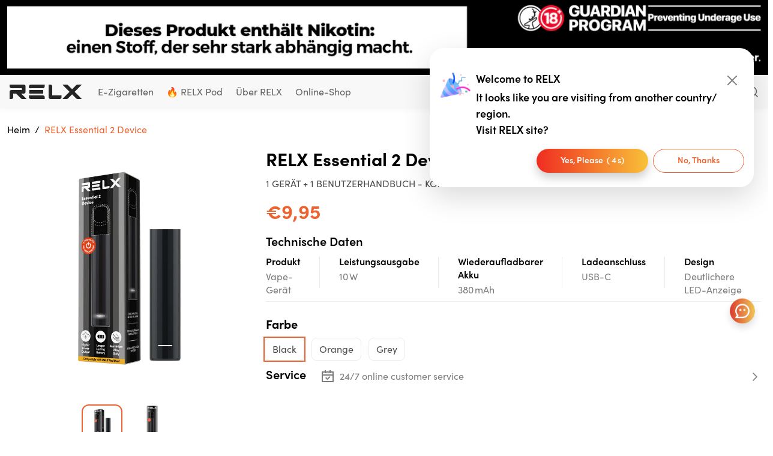

--- FILE ---
content_type: text/html; charset=utf-8
request_url: https://www.relxnow.de/products/essential-device
body_size: 49746
content:
<!doctype html>
<html class='no-js' lang='de'>
  <head>
  
 <meta name='robots' content='index'><meta charset='utf-8'>
<!--
  <meta http-equiv="Content-Security-Policy" content="default-src https: 'unsafe-eval' 'unsafe-inline'; object-src 'none">
-->
<meta http-equiv='X-UA-Compatible' content='IE=edge'>
<meta
  name='viewport'
  content='width=device-width,initial-scale=1,minimum-scale=1.0,maximum-scale=3.0,viewport-fit=cover'
>
<meta name='theme-color' content=''>
<meta http-equiv='cleartype' content='on'>
<meta name='google-site-verification' content='9gjJ-xziCwhLKQ4Eyz9-TOR4r6wxo-QGfGfie3MGgIc'>


  <link rel='canonical' href='https://www.relxnow.de/products/essential-device'>
  
<link rel='dns-prefetch' href='https://cdn.shopify.com'>
<link rel='dns-prefetch' href='https://relxnow.postaffiliatepro.com'>
<link rel='preconnect' href='https://cdn.shopify.com'>


<title>RELX Essential 2 Gerät kaufen | E-Zigarette Deutschland
</title><meta name='description' content='RELX Essential 2 – Qualität, die überzeugt. Sanft im Zug, klar im Geschmack und entwickelt für alle, die mehr erwarten – und dabei bewusst entscheiden. Das Essential 2 vereint modernes Design, zuverlässige Technik und ein starkes Preis-Leistungs-Verhältnis in einem kompakten Gerät. Einfach einsteigen. Und begeistert bleiben.'><meta property='og:site_name' content='RELXNOW Germany'>
<meta property='og:url' content='https://www.relxnow.de/products/essential-device'>
<meta property='og:title' content='RELX Essential 2 Gerät kaufen | E-Zigarette Deutschland'>
<meta property='og:type' content='product'>
<meta property='og:description' content='RELX Essential 2 – Qualität, die überzeugt. Sanft im Zug, klar im Geschmack und entwickelt für alle, die mehr erwarten – und dabei bewusst entscheiden. Das Essential 2 vereint modernes Design, zuverlässige Technik und ein starkes Preis-Leistungs-Verhältnis in einem kompakten Gerät. Einfach einsteigen. Und begeistert bleiben.'>




<meta property='og:image' content='http://www.relxnow.de/cdn/shop/files/Explore-on-relx-essential-2-device-relx-germany-official-black.png?v=1755243341'>
  <meta
    property='og:image:secure_url'
    content='https://www.relxnow.de/cdn/shop/files/Explore-on-relx-essential-2-device-relx-germany-official-black.png?v=1755243341'
  >
  <meta property='og:image:width' content='3149'>
  <meta property='og:image:height' content='3149'><meta
    property='og:price:amount'
    content='9,95'
  >
  <meta property='og:price:currency' content='EUR'><meta name='twitter:card' content='summary_large_image'>
<meta name='twitter:title' content='RELX Essential 2 Gerät kaufen | E-Zigarette Deutschland'>
<meta name='twitter:description' content='RELX Essential 2 – Qualität, die überzeugt. Sanft im Zug, klar im Geschmack und entwickelt für alle, die mehr erwarten – und dabei bewusst entscheiden. Das Essential 2 vereint modernes Design, zuverlässige Technik und ein starkes Preis-Leistungs-Verhältnis in einem kompakten Gerät. Einfach einsteigen. Und begeistert bleiben.'>







 
   





      
  <link
  rel='preconnect'
  as='font'
  href='//www.relxnow.de/cdn/shop/t/8/assets/Sofia%20Pro%20Regular.otf?v=156549714148704538011752119320'
  crossorigin='anonymous'
>
<link
  rel='preconnect'
  as='font'
  href='//www.relxnow.de/cdn/shop/t/8/assets/Sofia%20Pro%20Semi%20Bold.otf?v=129237789445785032621752119320'
  crossorigin='anonymous'
>
<link
  rel='preconnect'
  as='font'
  href='//www.relxnow.de/cdn/shop/t/8/assets/Sofia%20Pro%20Bold.otf?v=111097906247256858071752119320'
  crossorigin='anonymous'
>
<style data-shopify>
  @font-face {
    font-family: 'Sofia Pro';
    font-weight: 400;
    src: url("//www.relxnow.de/cdn/shop/t/8/assets/Sofia%20Pro%20Regular.otf?v=156549714148704538011752119320");
    font-display: swap;
  }
  @font-face {
    font-family: 'Sofia Pro';
    font-weight: 600;
    src: url("//www.relxnow.de/cdn/shop/t/8/assets/Sofia%20Pro%20Semi%20Bold.otf?v=129237789445785032621752119320");
    font-display: swap;
  }
  @font-face {
    font-family: 'Sofia Pro';
    font-weight: 700;
    src: url("//www.relxnow.de/cdn/shop/t/8/assets/Sofia%20Pro%20Bold.otf?v=111097906247256858071752119320");
    font-display: swap;
  }
</style>
<link href="//www.relxnow.de/cdn/shop/t/8/assets/theme.min.css?v=82821854034825817001752119320" rel="stylesheet" type="text/css" media="all" />
<meta name="facebook-domain-verification" content="ygfmt0mk2xxo00grk71bxbn2tbketg">
<!-- Hotjar Tracking Code for https://relxnow.com -->
<script>
    (function(h,o,t,j,a,r){
        h.hj=h.hj||function(){(h.hj.q=h.hj.q||[]).push(arguments)};
        h._hjSettings={hjid:1181939,hjsv:6};
        a=o.getElementsByTagName('head')[0];
        r=o.createElement('script');r.async=1;
        r.src=t+h._hjSettings.hjid+j+h._hjSettings.hjsv;
        a.appendChild(r);
    })(window,document,'https://static.hotjar.com/c/hotjar-','.js?sv=');
</script>
<script>
    try {
        const searchObj = new URLSearchParams(window.self.location.search)
        const utm_source = searchObj.get('utm_source')
        const product_type = searchObj.get('product_type')
        if (utm_source) {
            window.sessionStorage.setItem('utm_source', utm_source)
        }
        if (product_type) {
            window.sessionStorage.setItem('product_type', product_type)
        }
    } catch (e) {
        console.log(e)
    }
</script>    
    <script>window.performance && window.performance.mark && window.performance.mark('shopify.content_for_header.start');</script><meta id="shopify-digital-wallet" name="shopify-digital-wallet" content="/60327493880/digital_wallets/dialog">
<link rel="alternate" type="application/json+oembed" href="https://www.relxnow.de/products/essential-device.oembed">
<script async="async" src="/checkouts/internal/preloads.js?locale=de-DE"></script>
<script id="shopify-features" type="application/json">{"accessToken":"ab6bc978bce03b678d8493931edcf8cf","betas":["rich-media-storefront-analytics"],"domain":"www.relxnow.de","predictiveSearch":true,"shopId":60327493880,"locale":"de"}</script>
<script>var Shopify = Shopify || {};
Shopify.shop = "relxnow-germany.myshopify.com";
Shopify.locale = "de";
Shopify.currency = {"active":"EUR","rate":"1.0"};
Shopify.country = "DE";
Shopify.theme = {"name":"theme-export-relxnow-com-ec-relx-4-5-10jul202","id":183301472638,"schema_name":"Relx","schema_version":"0.0.1","theme_store_id":null,"role":"main"};
Shopify.theme.handle = "null";
Shopify.theme.style = {"id":null,"handle":null};
Shopify.cdnHost = "www.relxnow.de/cdn";
Shopify.routes = Shopify.routes || {};
Shopify.routes.root = "/";</script>
<script type="module">!function(o){(o.Shopify=o.Shopify||{}).modules=!0}(window);</script>
<script>!function(o){function n(){var o=[];function n(){o.push(Array.prototype.slice.apply(arguments))}return n.q=o,n}var t=o.Shopify=o.Shopify||{};t.loadFeatures=n(),t.autoloadFeatures=n()}(window);</script>
<script id="shop-js-analytics" type="application/json">{"pageType":"product"}</script>
<script defer="defer" async type="module" src="//www.relxnow.de/cdn/shopifycloud/shop-js/modules/v2/client.init-shop-cart-sync_kxAhZfSm.de.esm.js"></script>
<script defer="defer" async type="module" src="//www.relxnow.de/cdn/shopifycloud/shop-js/modules/v2/chunk.common_5BMd6ono.esm.js"></script>
<script type="module">
  await import("//www.relxnow.de/cdn/shopifycloud/shop-js/modules/v2/client.init-shop-cart-sync_kxAhZfSm.de.esm.js");
await import("//www.relxnow.de/cdn/shopifycloud/shop-js/modules/v2/chunk.common_5BMd6ono.esm.js");

  window.Shopify.SignInWithShop?.initShopCartSync?.({"fedCMEnabled":true,"windoidEnabled":true});

</script>
<script>(function() {
  var isLoaded = false;
  function asyncLoad() {
    if (isLoaded) return;
    isLoaded = true;
    var urls = ["https:\/\/ecommplugins-scripts.trustpilot.com\/v2.1\/js\/header.min.js?settings=eyJrZXkiOiJjZ0JsQ0t1bGxiZ3NhVVdhIiwicyI6InNrdSJ9\u0026shop=relxnow-germany.myshopify.com","https:\/\/ecommplugins-trustboxsettings.trustpilot.com\/relxnow-germany.myshopify.com.js?settings=1648192198101\u0026shop=relxnow-germany.myshopify.com","https:\/\/widget.trustpilot.com\/bootstrap\/v5\/tp.widget.sync.bootstrap.min.js?shop=relxnow-germany.myshopify.com","https:\/\/chimpstatic.com\/mcjs-connected\/js\/users\/0d0d8a6b8571db8f097400651\/04dab248ee984bae8d2228715.js?shop=relxnow-germany.myshopify.com"];
    for (var i = 0; i < urls.length; i++) {
      var s = document.createElement('script');
      s.type = 'text/javascript';
      s.async = true;
      s.src = urls[i];
      var x = document.getElementsByTagName('script')[0];
      x.parentNode.insertBefore(s, x);
    }
  };
  if(window.attachEvent) {
    window.attachEvent('onload', asyncLoad);
  } else {
    window.addEventListener('load', asyncLoad, false);
  }
})();</script>
<script id="__st">var __st={"a":60327493880,"offset":3600,"reqid":"27e592f2-b755-408b-a078-131f6a4cff7d-1769027917","pageurl":"www.relxnow.de\/products\/essential-device","u":"5677dfc956e8","p":"product","rtyp":"product","rid":7812125655288};</script>
<script>window.ShopifyPaypalV4VisibilityTracking = true;</script>
<script id="captcha-bootstrap">!function(){'use strict';const t='contact',e='account',n='new_comment',o=[[t,t],['blogs',n],['comments',n],[t,'customer']],c=[[e,'customer_login'],[e,'guest_login'],[e,'recover_customer_password'],[e,'create_customer']],r=t=>t.map((([t,e])=>`form[action*='/${t}']:not([data-nocaptcha='true']) input[name='form_type'][value='${e}']`)).join(','),a=t=>()=>t?[...document.querySelectorAll(t)].map((t=>t.form)):[];function s(){const t=[...o],e=r(t);return a(e)}const i='password',u='form_key',d=['recaptcha-v3-token','g-recaptcha-response','h-captcha-response',i],f=()=>{try{return window.sessionStorage}catch{return}},m='__shopify_v',_=t=>t.elements[u];function p(t,e,n=!1){try{const o=window.sessionStorage,c=JSON.parse(o.getItem(e)),{data:r}=function(t){const{data:e,action:n}=t;return t[m]||n?{data:e,action:n}:{data:t,action:n}}(c);for(const[e,n]of Object.entries(r))t.elements[e]&&(t.elements[e].value=n);n&&o.removeItem(e)}catch(o){console.error('form repopulation failed',{error:o})}}const l='form_type',E='cptcha';function T(t){t.dataset[E]=!0}const w=window,h=w.document,L='Shopify',v='ce_forms',y='captcha';let A=!1;((t,e)=>{const n=(g='f06e6c50-85a8-45c8-87d0-21a2b65856fe',I='https://cdn.shopify.com/shopifycloud/storefront-forms-hcaptcha/ce_storefront_forms_captcha_hcaptcha.v1.5.2.iife.js',D={infoText:'Durch hCaptcha geschützt',privacyText:'Datenschutz',termsText:'Allgemeine Geschäftsbedingungen'},(t,e,n)=>{const o=w[L][v],c=o.bindForm;if(c)return c(t,g,e,D).then(n);var r;o.q.push([[t,g,e,D],n]),r=I,A||(h.body.append(Object.assign(h.createElement('script'),{id:'captcha-provider',async:!0,src:r})),A=!0)});var g,I,D;w[L]=w[L]||{},w[L][v]=w[L][v]||{},w[L][v].q=[],w[L][y]=w[L][y]||{},w[L][y].protect=function(t,e){n(t,void 0,e),T(t)},Object.freeze(w[L][y]),function(t,e,n,w,h,L){const[v,y,A,g]=function(t,e,n){const i=e?o:[],u=t?c:[],d=[...i,...u],f=r(d),m=r(i),_=r(d.filter((([t,e])=>n.includes(e))));return[a(f),a(m),a(_),s()]}(w,h,L),I=t=>{const e=t.target;return e instanceof HTMLFormElement?e:e&&e.form},D=t=>v().includes(t);t.addEventListener('submit',(t=>{const e=I(t);if(!e)return;const n=D(e)&&!e.dataset.hcaptchaBound&&!e.dataset.recaptchaBound,o=_(e),c=g().includes(e)&&(!o||!o.value);(n||c)&&t.preventDefault(),c&&!n&&(function(t){try{if(!f())return;!function(t){const e=f();if(!e)return;const n=_(t);if(!n)return;const o=n.value;o&&e.removeItem(o)}(t);const e=Array.from(Array(32),(()=>Math.random().toString(36)[2])).join('');!function(t,e){_(t)||t.append(Object.assign(document.createElement('input'),{type:'hidden',name:u})),t.elements[u].value=e}(t,e),function(t,e){const n=f();if(!n)return;const o=[...t.querySelectorAll(`input[type='${i}']`)].map((({name:t})=>t)),c=[...d,...o],r={};for(const[a,s]of new FormData(t).entries())c.includes(a)||(r[a]=s);n.setItem(e,JSON.stringify({[m]:1,action:t.action,data:r}))}(t,e)}catch(e){console.error('failed to persist form',e)}}(e),e.submit())}));const S=(t,e)=>{t&&!t.dataset[E]&&(n(t,e.some((e=>e===t))),T(t))};for(const o of['focusin','change'])t.addEventListener(o,(t=>{const e=I(t);D(e)&&S(e,y())}));const B=e.get('form_key'),M=e.get(l),P=B&&M;t.addEventListener('DOMContentLoaded',(()=>{const t=y();if(P)for(const e of t)e.elements[l].value===M&&p(e,B);[...new Set([...A(),...v().filter((t=>'true'===t.dataset.shopifyCaptcha))])].forEach((e=>S(e,t)))}))}(h,new URLSearchParams(w.location.search),n,t,e,['guest_login'])})(!0,!0)}();</script>
<script integrity="sha256-4kQ18oKyAcykRKYeNunJcIwy7WH5gtpwJnB7kiuLZ1E=" data-source-attribution="shopify.loadfeatures" defer="defer" src="//www.relxnow.de/cdn/shopifycloud/storefront/assets/storefront/load_feature-a0a9edcb.js" crossorigin="anonymous"></script>
<script data-source-attribution="shopify.dynamic_checkout.dynamic.init">var Shopify=Shopify||{};Shopify.PaymentButton=Shopify.PaymentButton||{isStorefrontPortableWallets:!0,init:function(){window.Shopify.PaymentButton.init=function(){};var t=document.createElement("script");t.src="https://www.relxnow.de/cdn/shopifycloud/portable-wallets/latest/portable-wallets.de.js",t.type="module",document.head.appendChild(t)}};
</script>
<script data-source-attribution="shopify.dynamic_checkout.buyer_consent">
  function portableWalletsHideBuyerConsent(e){var t=document.getElementById("shopify-buyer-consent"),n=document.getElementById("shopify-subscription-policy-button");t&&n&&(t.classList.add("hidden"),t.setAttribute("aria-hidden","true"),n.removeEventListener("click",e))}function portableWalletsShowBuyerConsent(e){var t=document.getElementById("shopify-buyer-consent"),n=document.getElementById("shopify-subscription-policy-button");t&&n&&(t.classList.remove("hidden"),t.removeAttribute("aria-hidden"),n.addEventListener("click",e))}window.Shopify?.PaymentButton&&(window.Shopify.PaymentButton.hideBuyerConsent=portableWalletsHideBuyerConsent,window.Shopify.PaymentButton.showBuyerConsent=portableWalletsShowBuyerConsent);
</script>
<script data-source-attribution="shopify.dynamic_checkout.cart.bootstrap">document.addEventListener("DOMContentLoaded",(function(){function t(){return document.querySelector("shopify-accelerated-checkout-cart, shopify-accelerated-checkout")}if(t())Shopify.PaymentButton.init();else{new MutationObserver((function(e,n){t()&&(Shopify.PaymentButton.init(),n.disconnect())})).observe(document.body,{childList:!0,subtree:!0})}}));
</script>

<script>window.performance && window.performance.mark && window.performance.mark('shopify.content_for_header.end');</script>
   
  <link href="https://monorail-edge.shopifysvc.com" rel="dns-prefetch">
<script>(function(){if ("sendBeacon" in navigator && "performance" in window) {try {var session_token_from_headers = performance.getEntriesByType('navigation')[0].serverTiming.find(x => x.name == '_s').description;} catch {var session_token_from_headers = undefined;}var session_cookie_matches = document.cookie.match(/_shopify_s=([^;]*)/);var session_token_from_cookie = session_cookie_matches && session_cookie_matches.length === 2 ? session_cookie_matches[1] : "";var session_token = session_token_from_headers || session_token_from_cookie || "";function handle_abandonment_event(e) {var entries = performance.getEntries().filter(function(entry) {return /monorail-edge.shopifysvc.com/.test(entry.name);});if (!window.abandonment_tracked && entries.length === 0) {window.abandonment_tracked = true;var currentMs = Date.now();var navigation_start = performance.timing.navigationStart;var payload = {shop_id: 60327493880,url: window.location.href,navigation_start,duration: currentMs - navigation_start,session_token,page_type: "product"};window.navigator.sendBeacon("https://monorail-edge.shopifysvc.com/v1/produce", JSON.stringify({schema_id: "online_store_buyer_site_abandonment/1.1",payload: payload,metadata: {event_created_at_ms: currentMs,event_sent_at_ms: currentMs}}));}}window.addEventListener('pagehide', handle_abandonment_event);}}());</script>
<script id="web-pixels-manager-setup">(function e(e,d,r,n,o){if(void 0===o&&(o={}),!Boolean(null===(a=null===(i=window.Shopify)||void 0===i?void 0:i.analytics)||void 0===a?void 0:a.replayQueue)){var i,a;window.Shopify=window.Shopify||{};var t=window.Shopify;t.analytics=t.analytics||{};var s=t.analytics;s.replayQueue=[],s.publish=function(e,d,r){return s.replayQueue.push([e,d,r]),!0};try{self.performance.mark("wpm:start")}catch(e){}var l=function(){var e={modern:/Edge?\/(1{2}[4-9]|1[2-9]\d|[2-9]\d{2}|\d{4,})\.\d+(\.\d+|)|Firefox\/(1{2}[4-9]|1[2-9]\d|[2-9]\d{2}|\d{4,})\.\d+(\.\d+|)|Chrom(ium|e)\/(9{2}|\d{3,})\.\d+(\.\d+|)|(Maci|X1{2}).+ Version\/(15\.\d+|(1[6-9]|[2-9]\d|\d{3,})\.\d+)([,.]\d+|)( \(\w+\)|)( Mobile\/\w+|) Safari\/|Chrome.+OPR\/(9{2}|\d{3,})\.\d+\.\d+|(CPU[ +]OS|iPhone[ +]OS|CPU[ +]iPhone|CPU IPhone OS|CPU iPad OS)[ +]+(15[._]\d+|(1[6-9]|[2-9]\d|\d{3,})[._]\d+)([._]\d+|)|Android:?[ /-](13[3-9]|1[4-9]\d|[2-9]\d{2}|\d{4,})(\.\d+|)(\.\d+|)|Android.+Firefox\/(13[5-9]|1[4-9]\d|[2-9]\d{2}|\d{4,})\.\d+(\.\d+|)|Android.+Chrom(ium|e)\/(13[3-9]|1[4-9]\d|[2-9]\d{2}|\d{4,})\.\d+(\.\d+|)|SamsungBrowser\/([2-9]\d|\d{3,})\.\d+/,legacy:/Edge?\/(1[6-9]|[2-9]\d|\d{3,})\.\d+(\.\d+|)|Firefox\/(5[4-9]|[6-9]\d|\d{3,})\.\d+(\.\d+|)|Chrom(ium|e)\/(5[1-9]|[6-9]\d|\d{3,})\.\d+(\.\d+|)([\d.]+$|.*Safari\/(?![\d.]+ Edge\/[\d.]+$))|(Maci|X1{2}).+ Version\/(10\.\d+|(1[1-9]|[2-9]\d|\d{3,})\.\d+)([,.]\d+|)( \(\w+\)|)( Mobile\/\w+|) Safari\/|Chrome.+OPR\/(3[89]|[4-9]\d|\d{3,})\.\d+\.\d+|(CPU[ +]OS|iPhone[ +]OS|CPU[ +]iPhone|CPU IPhone OS|CPU iPad OS)[ +]+(10[._]\d+|(1[1-9]|[2-9]\d|\d{3,})[._]\d+)([._]\d+|)|Android:?[ /-](13[3-9]|1[4-9]\d|[2-9]\d{2}|\d{4,})(\.\d+|)(\.\d+|)|Mobile Safari.+OPR\/([89]\d|\d{3,})\.\d+\.\d+|Android.+Firefox\/(13[5-9]|1[4-9]\d|[2-9]\d{2}|\d{4,})\.\d+(\.\d+|)|Android.+Chrom(ium|e)\/(13[3-9]|1[4-9]\d|[2-9]\d{2}|\d{4,})\.\d+(\.\d+|)|Android.+(UC? ?Browser|UCWEB|U3)[ /]?(15\.([5-9]|\d{2,})|(1[6-9]|[2-9]\d|\d{3,})\.\d+)\.\d+|SamsungBrowser\/(5\.\d+|([6-9]|\d{2,})\.\d+)|Android.+MQ{2}Browser\/(14(\.(9|\d{2,})|)|(1[5-9]|[2-9]\d|\d{3,})(\.\d+|))(\.\d+|)|K[Aa][Ii]OS\/(3\.\d+|([4-9]|\d{2,})\.\d+)(\.\d+|)/},d=e.modern,r=e.legacy,n=navigator.userAgent;return n.match(d)?"modern":n.match(r)?"legacy":"unknown"}(),u="modern"===l?"modern":"legacy",c=(null!=n?n:{modern:"",legacy:""})[u],f=function(e){return[e.baseUrl,"/wpm","/b",e.hashVersion,"modern"===e.buildTarget?"m":"l",".js"].join("")}({baseUrl:d,hashVersion:r,buildTarget:u}),m=function(e){var d=e.version,r=e.bundleTarget,n=e.surface,o=e.pageUrl,i=e.monorailEndpoint;return{emit:function(e){var a=e.status,t=e.errorMsg,s=(new Date).getTime(),l=JSON.stringify({metadata:{event_sent_at_ms:s},events:[{schema_id:"web_pixels_manager_load/3.1",payload:{version:d,bundle_target:r,page_url:o,status:a,surface:n,error_msg:t},metadata:{event_created_at_ms:s}}]});if(!i)return console&&console.warn&&console.warn("[Web Pixels Manager] No Monorail endpoint provided, skipping logging."),!1;try{return self.navigator.sendBeacon.bind(self.navigator)(i,l)}catch(e){}var u=new XMLHttpRequest;try{return u.open("POST",i,!0),u.setRequestHeader("Content-Type","text/plain"),u.send(l),!0}catch(e){return console&&console.warn&&console.warn("[Web Pixels Manager] Got an unhandled error while logging to Monorail."),!1}}}}({version:r,bundleTarget:l,surface:e.surface,pageUrl:self.location.href,monorailEndpoint:e.monorailEndpoint});try{o.browserTarget=l,function(e){var d=e.src,r=e.async,n=void 0===r||r,o=e.onload,i=e.onerror,a=e.sri,t=e.scriptDataAttributes,s=void 0===t?{}:t,l=document.createElement("script"),u=document.querySelector("head"),c=document.querySelector("body");if(l.async=n,l.src=d,a&&(l.integrity=a,l.crossOrigin="anonymous"),s)for(var f in s)if(Object.prototype.hasOwnProperty.call(s,f))try{l.dataset[f]=s[f]}catch(e){}if(o&&l.addEventListener("load",o),i&&l.addEventListener("error",i),u)u.appendChild(l);else{if(!c)throw new Error("Did not find a head or body element to append the script");c.appendChild(l)}}({src:f,async:!0,onload:function(){if(!function(){var e,d;return Boolean(null===(d=null===(e=window.Shopify)||void 0===e?void 0:e.analytics)||void 0===d?void 0:d.initialized)}()){var d=window.webPixelsManager.init(e)||void 0;if(d){var r=window.Shopify.analytics;r.replayQueue.forEach((function(e){var r=e[0],n=e[1],o=e[2];d.publishCustomEvent(r,n,o)})),r.replayQueue=[],r.publish=d.publishCustomEvent,r.visitor=d.visitor,r.initialized=!0}}},onerror:function(){return m.emit({status:"failed",errorMsg:"".concat(f," has failed to load")})},sri:function(e){var d=/^sha384-[A-Za-z0-9+/=]+$/;return"string"==typeof e&&d.test(e)}(c)?c:"",scriptDataAttributes:o}),m.emit({status:"loading"})}catch(e){m.emit({status:"failed",errorMsg:(null==e?void 0:e.message)||"Unknown error"})}}})({shopId: 60327493880,storefrontBaseUrl: "https://www.relxnow.de",extensionsBaseUrl: "https://extensions.shopifycdn.com/cdn/shopifycloud/web-pixels-manager",monorailEndpoint: "https://monorail-edge.shopifysvc.com/unstable/produce_batch",surface: "storefront-renderer",enabledBetaFlags: ["2dca8a86"],webPixelsConfigList: [{"id":"2417099134","configuration":"{\"hashed_organization_id\":\"a0f6b4bb5e6ed09144c98d6b72c833f8_v1\",\"app_key\":\"relxnow-germany\",\"allow_collect_personal_data\":\"true\"}","eventPayloadVersion":"v1","runtimeContext":"STRICT","scriptVersion":"c3e64302e4c6a915b615bb03ddf3784a","type":"APP","apiClientId":111542,"privacyPurposes":["ANALYTICS","MARKETING","SALE_OF_DATA"],"dataSharingAdjustments":{"protectedCustomerApprovalScopes":["read_customer_address","read_customer_email","read_customer_name","read_customer_personal_data","read_customer_phone"]}},{"id":"shopify-app-pixel","configuration":"{}","eventPayloadVersion":"v1","runtimeContext":"STRICT","scriptVersion":"0450","apiClientId":"shopify-pixel","type":"APP","privacyPurposes":["ANALYTICS","MARKETING"]},{"id":"shopify-custom-pixel","eventPayloadVersion":"v1","runtimeContext":"LAX","scriptVersion":"0450","apiClientId":"shopify-pixel","type":"CUSTOM","privacyPurposes":["ANALYTICS","MARKETING"]}],isMerchantRequest: false,initData: {"shop":{"name":"RELXNOW Germany","paymentSettings":{"currencyCode":"EUR"},"myshopifyDomain":"relxnow-germany.myshopify.com","countryCode":"DE","storefrontUrl":"https:\/\/www.relxnow.de"},"customer":null,"cart":null,"checkout":null,"productVariants":[{"price":{"amount":9.95,"currencyCode":"EUR"},"product":{"title":"RELX Essential 2 Device","vendor":"RELXNOW Germany","id":"7812125655288","untranslatedTitle":"RELX Essential 2 Device","url":"\/products\/essential-device","type":""},"id":"43266801926392","image":{"src":"\/\/www.relxnow.de\/cdn\/shop\/files\/Explore-on-relx-essential-2-device-relx-germany-official-black.png?v=1755243341"},"sku":"4024810031661","title":"Black","untranslatedTitle":"Black"},{"price":{"amount":9.95,"currencyCode":"EUR"},"product":{"title":"RELX Essential 2 Device","vendor":"RELXNOW Germany","id":"7812125655288","untranslatedTitle":"RELX Essential 2 Device","url":"\/products\/essential-device","type":""},"id":"43266801959160","image":{"src":"\/\/www.relxnow.de\/cdn\/shop\/files\/Explore-on-relx-essential-2-device-relx-germany-official-orange.png?v=1755243341"},"sku":"4024810031722","title":"Orange","untranslatedTitle":"Orange"},{"price":{"amount":9.95,"currencyCode":"EUR"},"product":{"title":"RELX Essential 2 Device","vendor":"RELXNOW Germany","id":"7812125655288","untranslatedTitle":"RELX Essential 2 Device","url":"\/products\/essential-device","type":""},"id":"43266801991928","image":{"src":"\/\/www.relxnow.de\/cdn\/shop\/files\/Explore-on-relx-essential-2-device-relx-germany-official-grey.png?v=1755243341"},"sku":"4024810031692","title":"Grey","untranslatedTitle":"Grey"}],"purchasingCompany":null},},"https://www.relxnow.de/cdn","fcfee988w5aeb613cpc8e4bc33m6693e112",{"modern":"","legacy":""},{"shopId":"60327493880","storefrontBaseUrl":"https:\/\/www.relxnow.de","extensionBaseUrl":"https:\/\/extensions.shopifycdn.com\/cdn\/shopifycloud\/web-pixels-manager","surface":"storefront-renderer","enabledBetaFlags":"[\"2dca8a86\"]","isMerchantRequest":"false","hashVersion":"fcfee988w5aeb613cpc8e4bc33m6693e112","publish":"custom","events":"[[\"page_viewed\",{}],[\"product_viewed\",{\"productVariant\":{\"price\":{\"amount\":9.95,\"currencyCode\":\"EUR\"},\"product\":{\"title\":\"RELX Essential 2 Device\",\"vendor\":\"RELXNOW Germany\",\"id\":\"7812125655288\",\"untranslatedTitle\":\"RELX Essential 2 Device\",\"url\":\"\/products\/essential-device\",\"type\":\"\"},\"id\":\"43266801926392\",\"image\":{\"src\":\"\/\/www.relxnow.de\/cdn\/shop\/files\/Explore-on-relx-essential-2-device-relx-germany-official-black.png?v=1755243341\"},\"sku\":\"4024810031661\",\"title\":\"Black\",\"untranslatedTitle\":\"Black\"}}]]"});</script><script>
  window.ShopifyAnalytics = window.ShopifyAnalytics || {};
  window.ShopifyAnalytics.meta = window.ShopifyAnalytics.meta || {};
  window.ShopifyAnalytics.meta.currency = 'EUR';
  var meta = {"product":{"id":7812125655288,"gid":"gid:\/\/shopify\/Product\/7812125655288","vendor":"RELXNOW Germany","type":"","handle":"essential-device","variants":[{"id":43266801926392,"price":995,"name":"RELX Essential 2 Device - Black","public_title":"Black","sku":"4024810031661"},{"id":43266801959160,"price":995,"name":"RELX Essential 2 Device - Orange","public_title":"Orange","sku":"4024810031722"},{"id":43266801991928,"price":995,"name":"RELX Essential 2 Device - Grey","public_title":"Grey","sku":"4024810031692"}],"remote":false},"page":{"pageType":"product","resourceType":"product","resourceId":7812125655288,"requestId":"27e592f2-b755-408b-a078-131f6a4cff7d-1769027917"}};
  for (var attr in meta) {
    window.ShopifyAnalytics.meta[attr] = meta[attr];
  }
</script>
<script class="analytics">
  (function () {
    var customDocumentWrite = function(content) {
      var jquery = null;

      if (window.jQuery) {
        jquery = window.jQuery;
      } else if (window.Checkout && window.Checkout.$) {
        jquery = window.Checkout.$;
      }

      if (jquery) {
        jquery('body').append(content);
      }
    };

    var hasLoggedConversion = function(token) {
      if (token) {
        return document.cookie.indexOf('loggedConversion=' + token) !== -1;
      }
      return false;
    }

    var setCookieIfConversion = function(token) {
      if (token) {
        var twoMonthsFromNow = new Date(Date.now());
        twoMonthsFromNow.setMonth(twoMonthsFromNow.getMonth() + 2);

        document.cookie = 'loggedConversion=' + token + '; expires=' + twoMonthsFromNow;
      }
    }

    var trekkie = window.ShopifyAnalytics.lib = window.trekkie = window.trekkie || [];
    if (trekkie.integrations) {
      return;
    }
    trekkie.methods = [
      'identify',
      'page',
      'ready',
      'track',
      'trackForm',
      'trackLink'
    ];
    trekkie.factory = function(method) {
      return function() {
        var args = Array.prototype.slice.call(arguments);
        args.unshift(method);
        trekkie.push(args);
        return trekkie;
      };
    };
    for (var i = 0; i < trekkie.methods.length; i++) {
      var key = trekkie.methods[i];
      trekkie[key] = trekkie.factory(key);
    }
    trekkie.load = function(config) {
      trekkie.config = config || {};
      trekkie.config.initialDocumentCookie = document.cookie;
      var first = document.getElementsByTagName('script')[0];
      var script = document.createElement('script');
      script.type = 'text/javascript';
      script.onerror = function(e) {
        var scriptFallback = document.createElement('script');
        scriptFallback.type = 'text/javascript';
        scriptFallback.onerror = function(error) {
                var Monorail = {
      produce: function produce(monorailDomain, schemaId, payload) {
        var currentMs = new Date().getTime();
        var event = {
          schema_id: schemaId,
          payload: payload,
          metadata: {
            event_created_at_ms: currentMs,
            event_sent_at_ms: currentMs
          }
        };
        return Monorail.sendRequest("https://" + monorailDomain + "/v1/produce", JSON.stringify(event));
      },
      sendRequest: function sendRequest(endpointUrl, payload) {
        // Try the sendBeacon API
        if (window && window.navigator && typeof window.navigator.sendBeacon === 'function' && typeof window.Blob === 'function' && !Monorail.isIos12()) {
          var blobData = new window.Blob([payload], {
            type: 'text/plain'
          });

          if (window.navigator.sendBeacon(endpointUrl, blobData)) {
            return true;
          } // sendBeacon was not successful

        } // XHR beacon

        var xhr = new XMLHttpRequest();

        try {
          xhr.open('POST', endpointUrl);
          xhr.setRequestHeader('Content-Type', 'text/plain');
          xhr.send(payload);
        } catch (e) {
          console.log(e);
        }

        return false;
      },
      isIos12: function isIos12() {
        return window.navigator.userAgent.lastIndexOf('iPhone; CPU iPhone OS 12_') !== -1 || window.navigator.userAgent.lastIndexOf('iPad; CPU OS 12_') !== -1;
      }
    };
    Monorail.produce('monorail-edge.shopifysvc.com',
      'trekkie_storefront_load_errors/1.1',
      {shop_id: 60327493880,
      theme_id: 183301472638,
      app_name: "storefront",
      context_url: window.location.href,
      source_url: "//www.relxnow.de/cdn/s/trekkie.storefront.cd680fe47e6c39ca5d5df5f0a32d569bc48c0f27.min.js"});

        };
        scriptFallback.async = true;
        scriptFallback.src = '//www.relxnow.de/cdn/s/trekkie.storefront.cd680fe47e6c39ca5d5df5f0a32d569bc48c0f27.min.js';
        first.parentNode.insertBefore(scriptFallback, first);
      };
      script.async = true;
      script.src = '//www.relxnow.de/cdn/s/trekkie.storefront.cd680fe47e6c39ca5d5df5f0a32d569bc48c0f27.min.js';
      first.parentNode.insertBefore(script, first);
    };
    trekkie.load(
      {"Trekkie":{"appName":"storefront","development":false,"defaultAttributes":{"shopId":60327493880,"isMerchantRequest":null,"themeId":183301472638,"themeCityHash":"8384079372551176593","contentLanguage":"de","currency":"EUR"},"isServerSideCookieWritingEnabled":true,"monorailRegion":"shop_domain","enabledBetaFlags":["65f19447"]},"Session Attribution":{},"S2S":{"facebookCapiEnabled":false,"source":"trekkie-storefront-renderer","apiClientId":580111}}
    );

    var loaded = false;
    trekkie.ready(function() {
      if (loaded) return;
      loaded = true;

      window.ShopifyAnalytics.lib = window.trekkie;

      var originalDocumentWrite = document.write;
      document.write = customDocumentWrite;
      try { window.ShopifyAnalytics.merchantGoogleAnalytics.call(this); } catch(error) {};
      document.write = originalDocumentWrite;

      window.ShopifyAnalytics.lib.page(null,{"pageType":"product","resourceType":"product","resourceId":7812125655288,"requestId":"27e592f2-b755-408b-a078-131f6a4cff7d-1769027917","shopifyEmitted":true});

      var match = window.location.pathname.match(/checkouts\/(.+)\/(thank_you|post_purchase)/)
      var token = match? match[1]: undefined;
      if (!hasLoggedConversion(token)) {
        setCookieIfConversion(token);
        window.ShopifyAnalytics.lib.track("Viewed Product",{"currency":"EUR","variantId":43266801926392,"productId":7812125655288,"productGid":"gid:\/\/shopify\/Product\/7812125655288","name":"RELX Essential 2 Device - Black","price":"9.95","sku":"4024810031661","brand":"RELXNOW Germany","variant":"Black","category":"","nonInteraction":true,"remote":false},undefined,undefined,{"shopifyEmitted":true});
      window.ShopifyAnalytics.lib.track("monorail:\/\/trekkie_storefront_viewed_product\/1.1",{"currency":"EUR","variantId":43266801926392,"productId":7812125655288,"productGid":"gid:\/\/shopify\/Product\/7812125655288","name":"RELX Essential 2 Device - Black","price":"9.95","sku":"4024810031661","brand":"RELXNOW Germany","variant":"Black","category":"","nonInteraction":true,"remote":false,"referer":"https:\/\/www.relxnow.de\/products\/essential-device"});
      }
    });


        var eventsListenerScript = document.createElement('script');
        eventsListenerScript.async = true;
        eventsListenerScript.src = "//www.relxnow.de/cdn/shopifycloud/storefront/assets/shop_events_listener-3da45d37.js";
        document.getElementsByTagName('head')[0].appendChild(eventsListenerScript);

})();</script>
<script
  defer
  src="https://www.relxnow.de/cdn/shopifycloud/perf-kit/shopify-perf-kit-3.0.4.min.js"
  data-application="storefront-renderer"
  data-shop-id="60327493880"
  data-render-region="gcp-us-east1"
  data-page-type="product"
  data-theme-instance-id="183301472638"
  data-theme-name="Relx"
  data-theme-version="0.0.1"
  data-monorail-region="shop_domain"
  data-resource-timing-sampling-rate="10"
  data-shs="true"
  data-shs-beacon="true"
  data-shs-export-with-fetch="true"
  data-shs-logs-sample-rate="1"
  data-shs-beacon-endpoint="https://www.relxnow.de/api/collect"
></script>
</head>

  <body data-template='product.essential-device'><div id="shopify-section-age-modal-mask" class="shopify-section global-age-modal-mask">

</div><style data-shopify>
  .region-selector .national-flag {
    width: 24px;
    height: 16px;
    background-size: 96px 96px;
    background-image: url(//www.relxnow.de/cdn/shop/t/8/assets/sprites-misc-sprites.png?v=135003683205307341771752119320);
  }
  @media (-webkit-min-device-pixel-ratio: 2), (min-resolution: 192dpi) {
    .region-selector .national-flag {
        background-image:url(//www.relxnow.de/cdn/shop/t/8/assets/sprites-misc-sprites2x.png?v=124375785445790337731752119320);
    }
  }
  .region-selector .au {
    background-position: -24px 0px;
  }

  .region-selector .ca {
    background-position: -24px -48px;
  }

  .region-selector .co {
    background-position: 0px -16px;
  }

  .region-selector .cz {
    background-position: -24px -16px;
  }

  .region-selector .de {
    background-position: 0px -32px;
  }

  .region-selector .es {
    background-position: -24px -32px;
  }

  .region-selector .fr {
    background-position: -48px 0px;
  }

  .region-selector .global {
    background-position: -48px -16px;
  }

  .region-selector .id {
    background-position: -48px -32px;
  }

  .region-selector .it {
    background-position: 0px -48px;
  }

  .region-selector .my {
    background-position: 0px 0px;
  }

  .region-selector .pe {
    background-position: -48px -48px;
  }

  .region-selector .ph {
    background-position: -72px 0px;
  }

  .region-selector .pk {
    background-position: -72px -16px;
  }

  .region-selector .py {
    background-position: -72px -32px;
  }

  .region-selector .rs {
    background-position: -72px -48px;
  }

  .region-selector .ru {
    background-position: 0px -64px;
  }

  .region-selector .ua {
    background-position: -24px -64px;
  }

  .region-selector .uk {
    background-position: -48px -64px;
  }

  .region-selector .uy {
    background-position: -72px -64px;
  }

  .region-selector .au {
    background-position: -24px 0px;
  }

  .region-selector .ca {
    background-position: -24px -48px;
  }

  .region-selector .co {
    background-position: 0px -16px;
  }

  .region-selector .cz {
    background-position: -24px -16px;
  }

  .region-selector .de {
    background-position: 0px -32px;
  }

  .region-selector .es {
    background-position: -24px -32px;
  }

  .region-selector .fr {
    background-position: -48px 0px;
  }

  .region-selector .global {
    background-position: -48px -16px;
  }

  .region-selector .id {
    background-position: -48px -32px;
  }

  .region-selector .it {
    background-position: 0px -48px;
  }

  .region-selector .my {
    background-position: 0px 0px;
  }

  .region-selector .pe {
    background-position: -48px -48px;
  }

  .region-selector .ph {
    background-position: -72px 0px;
  }

  .region-selector .pk {
    background-position: -72px -16px;
  }

  .region-selector .py {
    background-position: -72px -32px;
  }

  .region-selector .rs {
    background-position: -72px -48px;
  }

  .region-selector .ru {
    background-position: 0px -64px;
  }

  .region-selector .ua {
    background-position: -24px -64px;
  }

  .region-selector .uk {
    background-position: -48px -64px;
  }

  .region-selector .uy {
    background-position: -72px -64px;
  }

  .region-selector .za {
    background-position: 0px -80px;
  }
  .region-selector .eg {
    background-position: -24px -80px;
  }
  .region-selector .new-ph {
    background-position: -72px 0px;
  }
  .region-selector .new-uk {
    background-position: -48px -64px;
  }
  .region-selector .ae {
    background-position: -48px -80px;
  }
  .region-selector .nz {
    background-position: -72px -80px;
  }
</style>
<div class="as-pc-flag d-md-none"></div>
<div
  id='custom-variant'
  
></div>
 <input id='open-coupon-feature' type='hidden' name='open-coupon-feature' value='true'><input class="as-refferal-exposure-index" id='open-referral-input' type='hidden' name='open-referral-input' value='true'>
  

<input id='login_url' type='hidden' value='/account/login'><input
  id='as-shop-domain'
  type='hidden'
  value='www.relxnow.de'
  data-wg-notranslate='manual'
><input
  id='customer-current-store'
  type='hidden'
  name='customer-current-store'
  value='de'
><input
    id='customer-return-to-url'
    type='hidden'
    name='customer-return-to-url'
    value='https://www.relxnow.de/products/essential-device'
  ><input id='productTags' type='hidden' name='tags' value=''><div id="shopify-section-redirect-store" class="shopify-section relx-layout as-redirect-store-container"><redirect-stores  data-country-mapping="KZ,UZ,KG,TJ,BY,AZ,AM,GE,UA:RU;"
  class='  d-none '>
  <section class='as-redirect-store redirect-store hide'>
    <div
      class='alert alert-dismissible fade show alert-light mb-0 px-0 redirect-store rounded-0 border-0 shadow-lg as-alert-wrap'
      role='alert'
    >
      <div class='container'>
        <div class='row align-items-center justify-content-between position-sm-relative'>
          <div class='col-auto col-md-5 mr-auto'>
            <p class='mb-0 text-white'>Wählen Sie Ihr Land oder Ihre Region.</p>
          </div>

          <div class='col-11 col-md-6 justify-content-between justify-content-lg-end d-flex order-2 order-lg-1 mt-1 mt-lg-0 align-items-center pr-md-0'>
            

            <div class='col-11 col-md-6 justify-content-between justify-content-lg-end d-flex order-2 order-lg-1 mt-1 mt-lg-0 align-items-center pr-md-0'>
              <div class='dropdown-wrap as-dropdown-wrap col-12 position-relative me-2 me-md-2 px-3 me-sm-7'>
                <div class='d-flex justify-content-start dropdown-btn align-items-center as-redirect-store-dropdown-btn'>
                  <!--
                    <span class="">
                      <svg width="18" height="18" viewbox="0 0 18 18" fill="none" xmlns="http://www.w3.org/2000/svg">
                        <path d="M4.35 9.7C3.90817 9.36863 3.28137 9.45817 2.95 9.9C2.61863 10.3418 2.70817 10.9686 3.15 11.3L4.35 9.7ZM14.274 5.13324C14.6237 4.70579 14.5607 4.07577 14.1332 3.72604C13.7058 3.37632 13.0758 3.43932 12.726 3.86676L14.274 5.13324ZM6.75 12.75L6.15 13.55C6.57869 13.8715 7.18463 13.798 7.52396 13.3832L6.75 12.75ZM3.15 11.3L6.15 13.55L7.35 11.95L4.35 9.7L3.15 11.3ZM7.52396 13.3832L14.274 5.13324L12.726 3.86676L5.97604 12.1168L7.52396 13.3832Z" fill="white"/>
                      </svg>
                    </span>
                  -->

                  <div class='flex-fill dropdown px-0 col-1'>
                    <button
                      class='as-dropdown-value btn border-0 dropdown-value-wrap py-0 text-overflow-ellipsis text-start w-100 px-2 shadow-none fw-bold'
                      type='button'
                    >
                      Wählen Sie Ihr Land oder Region
                    </button>
                  </div>

                  <span class='arrows-icon text-white'>
                    <svg fill="none" height="18" viewBox="0 0 18 18" width="18" xmlns="http://www.w3.org/2000/svg"><path d="m15 6-6 6-6-6" stroke="currentColor" stroke-linecap="round" stroke-linejoin="round" stroke-width="2"/></svg>

                  </span>
                </div>

                <ul
                  aria-labelledby='redirect-store-dropdown'
                  class='dropdown-list border-0 position-absolute w-100 as-dropdown-lists px-3 mb-0 py-2'
                  style='z-index: 10;'
                >
                  <li class='mb-0'>
  <a
    class='as-alternative-store dropdown-item fw-bold cursor-pointer '
    data-code='global'
    href='https://relxnow.com?jump=true'
  >Global</a>
</li>
                  <li class='mb-0'>
  <a
    class='as-alternative-store dropdown-item fw-bold cursor-pointer '
    data-code='au'
    href='https://relxnow.com.au?jump=true'
  >Australia</a>
</li>
                  <li class='mb-0'>
  <a
    class='as-alternative-store dropdown-item fw-bold cursor-pointer '
    data-code='ca'
    href='https://ca.relxnow.com?jump=true'
  >Canada</a>
</li>
                  <li class='mb-0'>
  <a
    class='as-alternative-store dropdown-item fw-bold cursor-pointer '
    data-code='co'
    href='https://relxnow.co?jump=true'
  >Colombia</a>
</li>
                  <li class='mb-0'>
  <a
    class='as-alternative-store dropdown-item fw-bold cursor-pointer '
    data-code='cz'
    href='https://www.relx.cz?jump=true'
  >Czech</a>
</li>
                  <li class='mb-0'>
  <a
    class='as-alternative-store dropdown-item fw-bold cursor-pointer '
    data-code='eg'
    href='https://relxnow.eg?jump=true'
  >Egypt</a>
</li>
                  <li class='mb-0'>
  <a
    class='as-alternative-store dropdown-item fw-bold cursor-pointer '
    data-code='fr'
    href='https://relxnow.fr?jump=true'
  >France</a>
</li>
                  
                  <li class='mb-0'>
  <a
    class='as-alternative-store dropdown-item fw-bold cursor-pointer '
    data-code='id'
    href='https://relxnow.co.id?jump=true'
  >Indonesia</a>
</li>
                  <li class='mb-0'>
  <a
    class='as-alternative-store dropdown-item fw-bold cursor-pointer '
    data-code='it'
    href='https://relxshop.it?jump=true'
  >Italy</a>
</li>
                  
                  <li class='mb-0'>
  <a
    class='as-alternative-store dropdown-item fw-bold cursor-pointer '
    data-code='nz'
    href='https://relxnow.co.nz?jump=true'
  >New Zealand</a>
</li>
                  
                  
                  
                  <li class='mb-0'>
  <a
    class='as-alternative-store dropdown-item fw-bold cursor-pointer '
    data-code='ph'
    href='https://relxnow.ph?jump=true'
  >Philippines</a>
</li>
                  <li class='mb-0'>
  <a
    class='as-alternative-store dropdown-item fw-bold cursor-pointer '
    data-code='rs'
    href='https://relxshop.rs?jump=true'
  >Serbia</a>
</li>
                  
                  <li class='mb-0'>
  <a
    class='as-alternative-store dropdown-item fw-bold cursor-pointer '
    data-code='es'
    href='https://relxnow.es?jump=true'
  >Spain</a>
</li>
                  
                  
                  <li class='mb-0'>
  <a
    class='as-alternative-store dropdown-item fw-bold cursor-pointer '
    data-code='uk'
    href='https://relxnow.co.uk?jump=true'
  >United Kingdom</a>
</li>

                  <!--
                    <li class='mb-0'>
  <a
    class='as-alternative-store dropdown-item fw-bold cursor-pointer '
    data-code='ru'
    href='https://relxnow.ru?jump=true'
  >Russia</a>
</li>
                  -->
                
                  <!--
                    <li class='mb-0'>
  <a
    class='as-alternative-store dropdown-item fw-bold cursor-pointer '
    data-code='sa'
    href='https://relx-ksa.myshopify.com?jump=true'
  >Saudi Arabia</a>
</li>
                  -->
                 
                 
                  <!--
                    <li class="mb-0">
                      <span class="as-alternative-store dropdown-item fw-bold cursor-pointer" data-code="ca">Canada</span>
                    </li>
                  -->
                  <!--
                    <li class="mb-0">
                      <span class="dropdown-item fw-bold cursor-pointer">Wählen Sie Ihr Land oder Region</span>
                    </li>
                  -->
                </ul>
              </div>

              <!--
                <span class="cursor-pointer btn continue-btn col-auto rounded-pill as-store-link ml-md-4 shadow-none" data-link="https://relxnow.com">
                  Weitermachen
                </span>
                <button class="btn continue-btn col-auto rounded-pill as-modal-trigger d-none  ml-md-4 shadow-none" data-bs-target="#region-selector-modal" data-bs-toggle="modal" type="button">
                  Weitermachen
                </button>
              -->
            </div>

            <div class='col-auto d-flex justify-content-center order-1 order-md-2 position-md-absolute'>
              <button
                aria-label='Close'
                class='text-white p-sm-0 btn d-flex justify-content-center p-1 as-close shadow-none'
                data-dismiss='alert'
                style='font-size: 24px;'
                type='button'
              >
                <svg class='' fill="none" height="24" viewBox="0 0 24 24" width="24" xmlns="http://www.w3.org/2000/svg"><g stroke="currentColor" stroke-linecap="round" stroke-linejoin="round" stroke-width="2"><path d="m19 5-14 14"/><path d="m5 5 14 14"/></g></svg>
              </button>
            </div>
          </div>
        </div>
      </div>
    </section>
</redirect-stores>
</div><section id="shopify-section-announcement-bar" class="shopify-section as-announcement-bar"><style data-shopify>.announcementbar-img {
      max-width: 770px;
      min-height: calc(min(1280px, 100vw) * 80 / 1280);min-height: 10vh !important;max-width: 100%;}
    @media screen and (max-width: 520px) {
      .announcementbar-img {
        min-height:calc(100vw * 54 / 375);
      }
    }</style><announcement-bar>
  
    
      <div class='warning-bar bg-black'>
        <div class='container position-relative'>
          <a
            class='stretched-linlk absolute-center cursor-pointer z-index-100'
            href='/pages/youth-prevention-guardian-program'
          ></a>
          <figure class='announcementbar-img flex-center'>
            


  <picture
    
  >
    
      <source
        media='(max-width: 767.9px)'
        sizes='(max-width: 767.9px) 80vw, 767.9px'
        srcset='//www.relxnow.de/cdn/shop/files/DE_HW.png?v=1767767994&width=48 48w,//www.relxnow.de/cdn/shop/files/DE_HW.png?v=1767767994&width=96 96w,//www.relxnow.de/cdn/shop/files/DE_HW.png?v=1767767994&width=160 160w,//www.relxnow.de/cdn/shop/files/DE_HW.png?v=1767767994&width=240 240w,//www.relxnow.de/cdn/shop/files/DE_HW.png?v=1767767994&width=320 320w,//www.relxnow.de/cdn/shop/files/DE_HW.png?v=1767767994&width=420 420w,//www.relxnow.de/cdn/shop/files/DE_HW.png?v=1767767994&width=640 640w,//www.relxnow.de/cdn/shop/files/DE_HW.png?v=1767767994&width=750 750w,//www.relxnow.de/cdn/shop/files/DE_HW.png?v=1767767994&width=828 828w,//www.relxnow.de/cdn/shop/files/DE_HW.png?v=1767767994&width=960 960w,//www.relxnow.de/cdn/shop/files/DE_HW.png?v=1767767994&width=1080 1080w,//www.relxnow.de/cdn/shop/files/DE_HW.png?v=1767767994&width=1170 1170w,//www.relxnow.de/cdn/shop/files/DE_HW.png?v=1767767994&width=1242 1242w,//www.relxnow.de/cdn/shop/files/DE_HW.png?v=1767767994&width=1380 1380w,//www.relxnow.de/cdn/shop/files/DE_HW.png?v=1767767994&width=1536 1536w,//www.relxnow.de/cdn/shop/files/DE_HW.png?v=1767767994 1889w
        '
      >
    
    <img
      sizes='(min-width: 768px) 100vw, 1280px'
      
        srcset='//www.relxnow.de/cdn/shop/files/DE_HW.png?v=1767767994&width=320 320w,//www.relxnow.de/cdn/shop/files/DE_HW.png?v=1767767994&width=480 480w,//www.relxnow.de/cdn/shop/files/DE_HW.png?v=1767767994&width=520 520w,//www.relxnow.de/cdn/shop/files/DE_HW.png?v=1767767994&width=720 720w,//www.relxnow.de/cdn/shop/files/DE_HW.png?v=1767767994&width=960 960w,//www.relxnow.de/cdn/shop/files/DE_HW.png?v=1767767994&width=1080 1080w,//www.relxnow.de/cdn/shop/files/DE_HW.png?v=1767767994&width=1280 1280w,//www.relxnow.de/cdn/shop/files/DE_HW.png?v=1767767994&width=1440 1440w,//www.relxnow.de/cdn/shop/files/DE_HW.png?v=1767767994&width=1660 1660w,//www.relxnow.de/cdn/shop/files/DE_HW.png?v=1767767994 1889w
        '
      
      
        src='//www.relxnow.de/cdn/shop/files/DE_HW_96x.png?v=1767767994'
      
      
      height='187'
      width='1889'
      class='h-100 object-fit-cover w-100'
      alt=''
    >
  </picture>


          </figure>
        </div>
      </div>
    
  

  
</announcement-bar>


</section><section id="shopify-section-secondary-navigation" class="shopify-section secondary-navigation">


</section><section id="shopify-section-header" class="shopify-section shopify-section-header as-shopify-header header-fixed-top"><div class="site-header as-site-header header-middle-left header-logo-center">
  <div class="container header-wrap">
    <div class="header as-header-wrap">
      
      <header-drawer class="d-block d-lg-none header-drawer position-relative">
        <button aria-controls="offcanvasDropdown" aria-label="drawerTrigger" class="btn p-0 rounded-0 border-0 as-offcanvas-btn" data-bs-target="#offcanvasDropdown" data-bs-toggle="offcanvas">
          <svg
  xmlns='http://www.w3.org/2000/svg'
  width='24'
  height='24'
  viewBox='0 0 24 24'
  class='icon-drawer-trigger'
  fill="#626262"
>
  <path d="M3 8H21"  stroke-width="2"/>
  <path d="M3 16H21"  stroke-width="2"/>
</svg>

        </button>
        <div aria-labelledby="offcanvasDropdown" class="offcanvas offcanvas-start as-offcanvas text-white outer-canvas" id="offcanvasDropdown" tabindex="-1">
          <div class="offcanvas-header hamburger-topbar container">
            <div>
              <svg
  height='24'
  viewbox='0 0 24 24'
  width='24'
  class='icon-slide-left'
  fill="none"
>
  <path d="M16 20L8 12L16 4" stroke-linecap="round" stroke-linejoin="round" stroke-width="2" stroke="white"/>
</svg>
            </div>
            <button aria-label="Close" class="text-reset btn p-0 offcanvas-close" data-bs-dismiss="offcanvas"><svg class='' fill="none" height="24" viewBox="0 0 24 24" width="24" xmlns="http://www.w3.org/2000/svg"><g stroke="currentColor" stroke-linecap="round" stroke-linejoin="round" stroke-width="2"><path d="m19 5-14 14"/><path d="m5 5 14 14"/></g></svg></button>
          </div>

          <!-- mob搜索板块 -->
          
            <div class="hamburger-search-wrap as-hamburger-search-wrap">
              <div class="cursor-pointer search-form-content px-3 mt-1 mb-3 container">
                <form action="/search" class="search-form" method="GET">
                  <div class="d-flex justify-content-center flex-wrap w-100">
                    <div class="align-items-center d-flex position-relative w-100">
                      <button class="navbar-icon-wrapper btn input-color search-icon active align-items-start" data-id="Search_Icon" data-type="Search_Icon_Click" type="submit">
                        <span class="icon-wrapper navbar-icon"><svg width="18" height="18" viewBox="0 0 18 18" fill="none" xmlns="http://www.w3.org/2000/svg">
<g clip-path="url(#clip0_8937_7893)">
<path d="M7.875 14.25C11.3958 14.25 14.25 11.3958 14.25 7.875C14.25 4.3542 11.3958 1.5 7.875 1.5C4.3542 1.5 1.5 4.3542 1.5 7.875C1.5 11.3958 4.3542 14.25 7.875 14.25Z" stroke="currentColor" stroke-width="2" stroke-linejoin="round"/>
<path d="M12.4582 12.458L15.6402 15.64" stroke="currentColor" stroke-width="2" stroke-linecap="round" stroke-linejoin="round"/>
</g>
<defs>
<clipPath id="clip0_8937_7893">
<rect width="18" height="18" fill="white"/>
</clipPath>
</defs>
</svg>
</span>
                        <span class="sr-only visually-hidden pointer-none">Suche</span>
                      </button>
                      
                      <input type="text" name="q" class="pt-20 no-border form-control cursor-pointer rounded-1 text-white as-mob-search-input py-3" data-type="searchClick" placeholder="Suche..." aria-label="Suche nach Produkten, Artikeln oder Seiten" aria-label="Suche nach Produkten, Artikeln oder Seiten" value="" autocapitalize="off" autocomplete="off" required="required">
                      
                    </div>
                  </div>
                </form>
              </div></div>
          

          <!-- 老版mobile展开 --><!-- 新版mobile导航展开 --><div class="offcanvas-body hamburger-inner-content container">

              <ul class="list-unstyled drawer-nav as-drawer-content mb-0">
                  <li>
                    

                      
                      
<div class="nav-link drawer-nav-link fs-24 primary-title cursor-pointer">E-Zigaretten</div>
                      <div class="product-wrapper d-none">
                        <div class="px-3 mt-3">
                          <div class="mb-3">
                            <a class="sublink-title-mob fs-24" 
 data-type="menu-pic" data-label="Explore All E-Zigaretten"  href="/products/essential-device">
                              Explore All E-Zigaretten
                            </a>
                          </div>
                          
                            <div class="mb-3">
                              <a class="sublink-title-mob fs-24 " 
 data-type="submenu" data-label="RELX Essential 2 "  href="/products/essential-device">
                                RELX Essential 2 
                              </a>
                            </div>
                          
                        </div>
                        <div class="position-relative mt-6">
                          
                            


  <picture
    
  >
    
      <source
        media='(max-width: 767.9px)'
        sizes='(max-width: 767.9px) 80vw, 767.9px'
        srcset='//www.relxnow.de/cdn/shop/files/DE_Essential_2_Background_8e963073-3db7-484f-aae5-f1a707276d02.jpg?v=1755675205&width=48 48w,//www.relxnow.de/cdn/shop/files/DE_Essential_2_Background_8e963073-3db7-484f-aae5-f1a707276d02.jpg?v=1755675205&width=96 96w,//www.relxnow.de/cdn/shop/files/DE_Essential_2_Background_8e963073-3db7-484f-aae5-f1a707276d02.jpg?v=1755675205&width=160 160w,//www.relxnow.de/cdn/shop/files/DE_Essential_2_Background_8e963073-3db7-484f-aae5-f1a707276d02.jpg?v=1755675205&width=240 240w,//www.relxnow.de/cdn/shop/files/DE_Essential_2_Background_8e963073-3db7-484f-aae5-f1a707276d02.jpg?v=1755675205&width=320 320w,//www.relxnow.de/cdn/shop/files/DE_Essential_2_Background_8e963073-3db7-484f-aae5-f1a707276d02.jpg?v=1755675205&width=420 420w,//www.relxnow.de/cdn/shop/files/DE_Essential_2_Background_8e963073-3db7-484f-aae5-f1a707276d02.jpg?v=1755675205&width=640 640w,//www.relxnow.de/cdn/shop/files/DE_Essential_2_Background_8e963073-3db7-484f-aae5-f1a707276d02.jpg?v=1755675205&width=750 750w,//www.relxnow.de/cdn/shop/files/DE_Essential_2_Background_8e963073-3db7-484f-aae5-f1a707276d02.jpg?v=1755675205&width=828 828w,//www.relxnow.de/cdn/shop/files/DE_Essential_2_Background_8e963073-3db7-484f-aae5-f1a707276d02.jpg?v=1755675205&width=960 960w,//www.relxnow.de/cdn/shop/files/DE_Essential_2_Background_8e963073-3db7-484f-aae5-f1a707276d02.jpg?v=1755675205&width=1080 1080w,//www.relxnow.de/cdn/shop/files/DE_Essential_2_Background_8e963073-3db7-484f-aae5-f1a707276d02.jpg?v=1755675205&width=1170 1170w,//www.relxnow.de/cdn/shop/files/DE_Essential_2_Background_8e963073-3db7-484f-aae5-f1a707276d02.jpg?v=1755675205&width=1242 1242w,//www.relxnow.de/cdn/shop/files/DE_Essential_2_Background_8e963073-3db7-484f-aae5-f1a707276d02.jpg?v=1755675205&width=1380 1380w,//www.relxnow.de/cdn/shop/files/DE_Essential_2_Background_8e963073-3db7-484f-aae5-f1a707276d02.jpg?v=1755675205&width=1536 1536w,//www.relxnow.de/cdn/shop/files/DE_Essential_2_Background_8e963073-3db7-484f-aae5-f1a707276d02.jpg?v=1755675205 2560w
        '
      >
    
    <img
      sizes='(min-width: 768px) 70vw, 2048px'
      
      
        src='//www.relxnow.de/cdn/shop/files/DE_Essential_2_Background_8e963073-3db7-484f-aae5-f1a707276d02_96x.jpg?v=1755675205'
      
      
        loading='lazy'
      
      height='1440'
      width='2560'
      class='h-100 object-fit-cover w-100'
      alt=''
    >
  </picture>


                          
                          
                            <div class="image-desc">
                              
                            </div>
                          
                          <a 
 data-type="menu-pic" data-label="E-Zigaretten" class="stretched-link" href="/products/essential-device"></a>
                        </div>
                      </div></li>
                  <li>
                    

                      
                      
<div class="nav-link drawer-nav-link fs-24 primary-title cursor-pointer">🔥 RELX Pod</div>
                      <div class="product-wrapper d-none">
                        <div class="px-3 mt-3">
                          <div class="mb-3">
                            <a class="sublink-title-mob fs-24" 
 data-type="menu-pic" data-label="Explore All 🔥 RELX Pod"  href="/products/relx-pod-real">
                              Explore All 🔥 RELX Pod
                            </a>
                          </div>
                          
                            <div class="mb-3">
                              <a class="sublink-title-mob fs-24 " 
 data-type="submenu" data-label="RELX Pod Real"  href="/products/relx-pod-real">
                                RELX Pod Real
                              </a>
                            </div>
                          
                        </div>
                        <div class="position-relative mt-6">
                          
                            


  <picture
    
  >
    
      <source
        media='(max-width: 767.9px)'
        sizes='(max-width: 767.9px) 80vw, 767.9px'
        srcset='//www.relxnow.de/cdn/shop/files/POD_Flavours_Meneu.webp?v=1754039947&width=48 48w,//www.relxnow.de/cdn/shop/files/POD_Flavours_Meneu.webp?v=1754039947&width=96 96w,//www.relxnow.de/cdn/shop/files/POD_Flavours_Meneu.webp?v=1754039947&width=160 160w,//www.relxnow.de/cdn/shop/files/POD_Flavours_Meneu.webp?v=1754039947&width=240 240w,//www.relxnow.de/cdn/shop/files/POD_Flavours_Meneu.webp?v=1754039947&width=320 320w,//www.relxnow.de/cdn/shop/files/POD_Flavours_Meneu.webp?v=1754039947&width=420 420w,//www.relxnow.de/cdn/shop/files/POD_Flavours_Meneu.webp?v=1754039947&width=640 640w,//www.relxnow.de/cdn/shop/files/POD_Flavours_Meneu.webp?v=1754039947&width=750 750w,//www.relxnow.de/cdn/shop/files/POD_Flavours_Meneu.webp?v=1754039947&width=828 828w,//www.relxnow.de/cdn/shop/files/POD_Flavours_Meneu.webp?v=1754039947&width=960 960w,//www.relxnow.de/cdn/shop/files/POD_Flavours_Meneu.webp?v=1754039947 960w
        '
      >
    
    <img
      sizes='(min-width: 768px) 70vw, 2048px'
      
      
        src='//www.relxnow.de/cdn/shop/files/POD_Flavours_Meneu_96x.webp?v=1754039947'
      
      
        loading='lazy'
      
      height='589'
      width='960'
      class='h-100 object-fit-cover w-100'
      alt=''
    >
  </picture>


                          
                          
                            <div class="image-desc">
                              
                            </div>
                          
                          <a 
 data-type="menu-pic" data-label="🔥 RELX Pod" class="stretched-link" href="/products/relx-pod-real"></a>
                        </div>
                      </div></li>
                  <li>
                    

                      
                      
<div class="nav-link drawer-nav-link fs-24 primary-title cursor-pointer">Über RELX</div>
                      <div class="product-wrapper d-none">
                        <div class="px-3 mt-3">
                          <div class="mb-3">
                            <a class="sublink-title-mob fs-24" 
 data-type="menu-pic" data-label="Explore All Über RELX"  href="/">
                              Explore All Über RELX
                            </a>
                          </div>
                          
                            <div class="mb-3">
                              <a class="sublink-title-mob fs-24 " 
 data-type="submenu" data-label="Unser Externes Engagement"  href="/pages/our-external-engagement">
                                Unser Externes Engagement
                              </a>
                            </div>
                          
                            <div class="mb-3">
                              <a class="sublink-title-mob fs-24 " 
 data-type="submenu" data-label="FAQ"  href="/pages/faq">
                                FAQ
                              </a>
                            </div>
                          
                            <div class="mb-3">
                              <a class="sublink-title-mob fs-24 " 
 data-type="submenu" data-label="Impressum"  href="/pages/impressum">
                                Impressum
                              </a>
                            </div>
                          
                            <div class="mb-3">
                              <a class="sublink-title-mob fs-24 " 
 data-type="submenu" data-label="Kontakt"  href="/pages/contact-us">
                                Kontakt
                              </a>
                            </div>
                          
                        </div>
                        <div class="position-relative mt-6">
                          
                          
                          <a 
 data-type="menu-pic" data-label="Über RELX" class="stretched-link" href="/"></a>
                        </div>
                      </div></li>
                  <li>
                    

                      
                      
<div class="nav-link drawer-nav-link fs-24 primary-title cursor-pointer">Online-Shop</div>
                      <div class="product-wrapper d-none">
                        <div class="px-3 mt-3">
                          <div class="mb-3">
                            <a class="sublink-title-mob fs-24" 
 data-type="menu-pic" data-label="Explore All Online-Shop"  href="/">
                              Explore All Online-Shop
                            </a>
                          </div>
                          
                            <div class="mb-3">
                              <a class="sublink-title-mob fs-24 " target="_blank" rel="noopener" 
 data-type="submenu" data-label="Zedaco"  href="https://zedaco.de/marke/relx/">
                                Zedaco
                              </a>
                            </div>
                          
                            <div class="mb-3">
                              <a class="sublink-title-mob fs-24 " target="_blank" rel="noopener" 
 data-type="submenu" data-label="Tabakguru"  href="https://www.tabakguru.de/e-zigaretten/?manufacturer=92b186aacea7496980f403c6c1988f81&order=name-asc&p=1">
                                Tabakguru
                              </a>
                            </div>
                          
                            <div class="mb-3">
                              <a class="sublink-title-mob fs-24 " target="_blank" rel="noopener" 
 data-type="submenu" data-label="Tabak-welt"  href="https://www.tabak-welt.de/relx/">
                                Tabak-welt
                              </a>
                            </div>
                          
                            <div class="mb-3">
                              <a class="sublink-title-mob fs-24 " target="_blank" rel="noopener" 
 data-type="submenu" data-label="Onlinetabakshop"  href="https://onlinetabakshop.de/relx-pods">
                                Onlinetabakshop
                              </a>
                            </div>
                          
                            <div class="mb-3">
                              <a class="sublink-title-mob fs-24 " target="_blank" rel="noopener" 
 data-type="submenu" data-label="Tabak Barthel"  href="https://tabak-barthel.de/navigation/019a25d0628871bf984fb9a3be1015e2">
                                Tabak Barthel
                              </a>
                            </div>
                          
                        </div>
                        <div class="position-relative mt-6">
                          
                          
                          <a 
 data-type="menu-pic" data-label="Online-Shop" class="stretched-link" href="/"></a>
                        </div>
                      </div></li></ul>
            </div><div class="offcanvas-footer">
                          
              <div class="d-flex justify-content-between align-items-center text-primary" data-bs-target="#region-selector-modal" data-bs-toggle="modal">
                <div class="region-selector d-flex align-items-center">
                  
                    <span class="de national-flag lazy-background-placeholder d-inline-block"></span>
                  
                  <span class="fw-bold ms-2 text-primary fs-16" style="position:relative;top:3px;">Germany</span>
                </div>
              </div>
            
            
            
              <a target="_blank" rel="noopener" 
 class="d-block mt-3 text-primary" href="https://storelocator.relxnow.com/?currentCountryId=8&utm_medium=referral&utm_source=uk.relxnow.com&utm_campaign=footer&_ga=2.25520250.678989355.1654479067-1076754365.1652338796">
                <svg
  xmlns='http://www.w3.org/2000/svg'
  width='18'
  height='18'
  viewBox='0 0 18 18'
  fill='none'
>
  <g id="fi:map-pin">
  <path id="Vector" d="M15.75 7.5C15.75 12.75 9 17.25 9 17.25C9 17.25 2.25 12.75 2.25 7.5C2.25 5.70979 2.96116 3.9929 4.22703 2.72703C5.4929 1.46116 7.20979 0.75 9 0.75C10.7902 0.75 12.5071 1.46116 13.773 2.72703C15.0388 3.9929 15.75 5.70979 15.75 7.5Z" stroke="#EC6332" stroke-width="1.5" stroke-linecap="round" stroke-linejoin="round"/>
  <path id="Vector_2" d="M9 9.75C10.2426 9.75 11.25 8.74264 11.25 7.5C11.25 6.25736 10.2426 5.25 9 5.25C7.75736 5.25 6.75 6.25736 6.75 7.5C6.75 8.74264 7.75736 9.75 9 9.75Z" stroke="#EC6332" stroke-width="1.5" stroke-linecap="round" stroke-linejoin="round"/>
  </g>
</svg>

                <span class="ms-2 fs-16">STORE LOCATOR</span>
              </a>
            
          </div>
        </div>
      </header-drawer><a 
 class="header-heading-link d-inline-block text-decoration-none " href="/">
          <svg
  xmlns='http://www.w3.org/2000/svg'
  class='homepage-logo'
  width='120'
  height='24'
  viewBox='0 0 120 24'
>
  <path fill-rule="evenodd" clip-rule="evenodd" d="M58.2543 0H35.2224C33.5737 0 32.2373 1.34326 32.2373 2.99995V5.74718C32.2373 5.88662 32.3498 5.9999 32.4885 5.9999H55.5207C57.1694 5.9999 58.5058 4.65664 58.5058 2.99995V0.252716C58.5058 0.113278 58.3933 0 58.2543 0Z"  fill-opacity="0.85"/>
  <path fill-rule="evenodd" clip-rule="evenodd" d="M33.0874 14.9999H55.8682C56.0069 14.9999 56.1194 14.8866 56.1194 14.7472V9.25272C56.1194 9.11328 56.0069 9 55.8682 9H33.0874C32.9484 9 32.8359 9.11328 32.8359 9.25272V14.7472C32.8359 14.8866 32.9484 14.9999 33.0874 14.9999Z"  fill-opacity="0.85"/>
  <path fill-rule="evenodd" clip-rule="evenodd" d="M55.5207 18H32.4888C32.3498 18 32.2373 18.1133 32.2373 18.2527V20.9999C32.2373 22.6566 33.5739 23.9999 35.2224 23.9999H58.2543C58.3933 23.9999 58.5058 23.8866 58.5058 23.7472V20.9999C58.5058 19.3433 57.1692 18 55.5207 18Z"  fill-opacity="0.85"/>
  <path fill-rule="evenodd" clip-rule="evenodd" d="M20.5585 14.9997H21.7678H23.5818C25.2517 14.9997 26.6051 13.6565 26.6051 11.9998V2.99995C26.6051 1.34326 25.2517 0 23.5818 0H0.254684C0.113918 0 0 0.113278 0 0.252716V2.99995C0 4.65664 1.35372 5.9999 3.02331 5.9999H20.5585V8.99985H6.04662H3.02331C1.35372 8.99985 0 10.3431 0 11.9998V23.7469C0 23.8863 0.113918 23.9996 0.254684 23.9996H3.02331C4.69314 23.9996 6.04662 22.6563 6.04662 20.9996V14.9997H10.7981L18.9823 23.121C19.5494 23.6835 20.3183 23.9996 21.1201 23.9996H27.8045C28.0312 23.9996 28.1448 23.7274 27.9845 23.5683L19.3492 14.9997H20.5585Z"  fill-opacity="0.85"/>
  <path fill-rule="evenodd" clip-rule="evenodd" d="M86.3152 17.9997H71.0443V2.99995C71.0443 1.34326 69.7077 0 68.0593 0H65.3254C65.1867 0 65.0742 0.113278 65.0742 0.252716V20.9996C65.0742 22.6563 66.4106 23.9996 68.0593 23.9996H69.8503H71.0443H83.5816C85.23 23.9996 86.5666 22.6563 86.5666 20.9996V18.2524C86.5666 18.113 86.4541 17.9997 86.3152 17.9997Z"  fill-opacity="0.85"/>
  <path fill-rule="evenodd" clip-rule="evenodd" d="M119.748 0H113.39C112.439 0 111.527 0.379193 110.855 1.05454L104.179 7.75715L97.5038 1.05454C96.8314 0.379193 95.9193 0 94.9685 0H88.6104C88.3864 0 88.2741 0.272155 88.4326 0.431273L99.954 11.9998L88.4326 23.5683C88.2741 23.7274 88.3864 23.9996 88.6104 23.9996H94.9685C95.9193 23.9996 96.8314 23.6204 97.5038 22.945L104.179 16.2424L110.855 22.945C111.527 23.6204 112.439 23.9996 113.39 23.9996H119.748C119.972 23.9996 120.084 23.7274 119.926 23.5683L108.404 11.9998L119.926 0.431273C120.084 0.272155 119.972 0 119.748 0Z"  fill-opacity="0.85"/>
</svg>

        </a>
<nav class="header-inline-menu d-none d-lg-block ">
          <ul class="nav flex flex_v-center">

              <li class="nav-item as-dropdown ">
                
<menu-pc>
                    <div class="with-mega-menu-dropdown as-details-toggle">
                      <span class="nav-link "><span>E-Zigaretten</span></span>
                      <menu-dropdown class="dropdown-menu mega-menu-dropdown bg-white as-details-content">
                        <div class="dropdown-container">
                          <div class="d-flex">
                            <div class="pe-8 py-6 dropdown-menu-list" >
                              <div class="mb-2">
                                <a class="nav-link fs-24 nav-link-first" 
 data-type="submenu" data-label="Explore All E-Zigaretten"  href="/products/essential-device">
                                  Explore All E-Zigaretten
                                </a>
                              </div>
                              
                                <div class="mb-2">
                                  <a class="nav-link fs-24 " 
 data-type="submenu" data-label="RELX Essential 2 "  href="/products/essential-device">
                                    RELX Essential 2 
                                  </a>
                                </div>
                              
                            </div>
                            <div class="position-relative dropdown-image-wrapper flex-grow-1">
                              
                                


  <picture
    
      class='dropdown-image'
    
  >
    
    <img
      sizes='(max-width: 767.9px) 80vw, 767.9px'
      
        srcset='//www.relxnow.de/cdn/shop/files/DE_Essential_2_Background_8e963073-3db7-484f-aae5-f1a707276d02.jpg?v=1755675205&width=320 320w,//www.relxnow.de/cdn/shop/files/DE_Essential_2_Background_8e963073-3db7-484f-aae5-f1a707276d02.jpg?v=1755675205&width=480 480w,//www.relxnow.de/cdn/shop/files/DE_Essential_2_Background_8e963073-3db7-484f-aae5-f1a707276d02.jpg?v=1755675205&width=520 520w,//www.relxnow.de/cdn/shop/files/DE_Essential_2_Background_8e963073-3db7-484f-aae5-f1a707276d02.jpg?v=1755675205&width=720 720w,//www.relxnow.de/cdn/shop/files/DE_Essential_2_Background_8e963073-3db7-484f-aae5-f1a707276d02.jpg?v=1755675205&width=960 960w,//www.relxnow.de/cdn/shop/files/DE_Essential_2_Background_8e963073-3db7-484f-aae5-f1a707276d02.jpg?v=1755675205&width=1080 1080w,//www.relxnow.de/cdn/shop/files/DE_Essential_2_Background_8e963073-3db7-484f-aae5-f1a707276d02.jpg?v=1755675205&width=1280 1280w,//www.relxnow.de/cdn/shop/files/DE_Essential_2_Background_8e963073-3db7-484f-aae5-f1a707276d02.jpg?v=1755675205&width=1440 1440w,//www.relxnow.de/cdn/shop/files/DE_Essential_2_Background_8e963073-3db7-484f-aae5-f1a707276d02.jpg?v=1755675205&width=1660 1660w,//www.relxnow.de/cdn/shop/files/DE_Essential_2_Background_8e963073-3db7-484f-aae5-f1a707276d02.jpg?v=1755675205&width=1920 1920w,//www.relxnow.de/cdn/shop/files/DE_Essential_2_Background_8e963073-3db7-484f-aae5-f1a707276d02.jpg?v=1755675205&width=2048 2048w,//www.relxnow.de/cdn/shop/files/DE_Essential_2_Background_8e963073-3db7-484f-aae5-f1a707276d02.jpg?v=1755675205 2560w
        '
      
      
        src='//www.relxnow.de/cdn/shop/files/DE_Essential_2_Background_8e963073-3db7-484f-aae5-f1a707276d02_96x.jpg?v=1755675205'
      
      
        loading='lazy'
      
      height='1440'
      width='2560'
      class='h-100 object-fit-cover w-100'
      alt=''
    >
  </picture>


                              
                              
                                <div class="image-desc">
                                  
                                </div>
                              
                              <a 
 data-type="menu-pic" data-label="E-Zigaretten" class="stretched-link" href="/products/essential-device"></a>
                            </div>
                          </div>
                        </div>
                      </menu-dropdown>
                    </div>
                  </menu-pc>
                </li>

              


              <li class="nav-item as-dropdown ">
                
<menu-pc>
                    <div class="with-mega-menu-dropdown as-details-toggle">
                      <span class="nav-link "><span>🔥 RELX Pod</span></span>
                      <menu-dropdown class="dropdown-menu mega-menu-dropdown bg-white as-details-content">
                        <div class="dropdown-container">
                          <div class="d-flex">
                            <div class="pe-8 py-6 dropdown-menu-list" >
                              <div class="mb-2">
                                <a class="nav-link fs-24 nav-link-first" 
 data-type="submenu" data-label="Explore All 🔥 RELX Pod"  href="/products/relx-pod-real">
                                  Explore All 🔥 RELX Pod
                                </a>
                              </div>
                              
                                <div class="mb-2">
                                  <a class="nav-link fs-24 " 
 data-type="submenu" data-label="RELX Pod Real"  href="/products/relx-pod-real">
                                    RELX Pod Real
                                  </a>
                                </div>
                              
                            </div>
                            <div class="position-relative dropdown-image-wrapper flex-grow-1">
                              
                                


  <picture
    
      class='dropdown-image'
    
  >
    
    <img
      sizes='(max-width: 767.9px) 80vw, 767.9px'
      
        srcset='//www.relxnow.de/cdn/shop/files/POD_Flavours_Meneu.webp?v=1754039947&width=320 320w,//www.relxnow.de/cdn/shop/files/POD_Flavours_Meneu.webp?v=1754039947&width=480 480w,//www.relxnow.de/cdn/shop/files/POD_Flavours_Meneu.webp?v=1754039947&width=520 520w,//www.relxnow.de/cdn/shop/files/POD_Flavours_Meneu.webp?v=1754039947&width=720 720w,//www.relxnow.de/cdn/shop/files/POD_Flavours_Meneu.webp?v=1754039947&width=960 960w,//www.relxnow.de/cdn/shop/files/POD_Flavours_Meneu.webp?v=1754039947 960w
        '
      
      
        src='//www.relxnow.de/cdn/shop/files/POD_Flavours_Meneu_96x.webp?v=1754039947'
      
      
        loading='lazy'
      
      height='589'
      width='960'
      class='h-100 object-fit-cover w-100'
      alt=''
    >
  </picture>


                              
                              
                                <div class="image-desc">
                                  
                                </div>
                              
                              <a 
 data-type="menu-pic" data-label="🔥 RELX Pod" class="stretched-link" href="/products/relx-pod-real"></a>
                            </div>
                          </div>
                        </div>
                      </menu-dropdown>
                    </div>
                  </menu-pc>
                </li>

              


              <li class="nav-item as-dropdown ">
                

                  <menu-pc>
                    <div class="with-default-dropdown as-details-toggle">
                      <span class="nav-link "
                      
                      ><span>Über RELX</span></span>
                      <ul class="dropdown-menu default-dropdown as-details-content shadow item-dropdown">
                        
                          <li>
                            <a 
 class="dropdown-item menu-item  fw-normal menuitem-sm-active" href="/pages/our-external-engagement" data-type="submenu" data-label="Unser Externes Engagement">Unser Externes Engagement</a>
                          </li>
                          <hr class="my-0 hr-line">
                          
                        
                          <li>
                            <a 
 class="dropdown-item menu-item  fw-normal menuitem-sm-active" href="/pages/faq" data-type="submenu" data-label="FAQ">FAQ</a>
                          </li>
                          <hr class="my-0 hr-line">
                          
                        
                          <li>
                            <a 
 class="dropdown-item menu-item  fw-normal menuitem-sm-active" href="/pages/impressum" data-type="submenu" data-label="Impressum">Impressum</a>
                          </li>
                          <hr class="my-0 hr-line">
                          
                        
                          <li>
                            <a 
 class="dropdown-item menu-item as-last fw-normal menuitem-sm-active" href="/pages/contact-us" data-type="submenu" data-label="Kontakt">Kontakt</a>
                          </li>
                          
                        
                      </ul>
                    </div>
                  </menu-pc></li>

              


              <li class="nav-item as-dropdown ">
                

                  <menu-pc>
                    <div class="with-default-dropdown as-details-toggle">
                      <span class="nav-link "
                      
                      ><span>Online-Shop</span></span>
                      <ul class="dropdown-menu default-dropdown as-details-content shadow item-dropdown">
                        
                          <li>
                            <a target="_blank" rel="noopener" 
 class="dropdown-item menu-item  fw-normal menuitem-sm-active" href="https://zedaco.de/marke/relx/" data-type="submenu" data-label="Zedaco">Zedaco</a>
                          </li>
                          <hr class="my-0 hr-line">
                          
                        
                          <li>
                            <a target="_blank" rel="noopener" 
 class="dropdown-item menu-item  fw-normal menuitem-sm-active" href="https://www.tabakguru.de/e-zigaretten/?manufacturer=92b186aacea7496980f403c6c1988f81&order=name-asc&p=1" data-type="submenu" data-label="Tabakguru">Tabakguru</a>
                          </li>
                          <hr class="my-0 hr-line">
                          
                        
                          <li>
                            <a target="_blank" rel="noopener" 
 class="dropdown-item menu-item  fw-normal menuitem-sm-active" href="https://www.tabak-welt.de/relx/" data-type="submenu" data-label="Tabak-welt">Tabak-welt</a>
                          </li>
                          <hr class="my-0 hr-line">
                          
                        
                          <li>
                            <a target="_blank" rel="noopener" 
 class="dropdown-item menu-item  fw-normal menuitem-sm-active" href="https://onlinetabakshop.de/relx-pods" data-type="submenu" data-label="Onlinetabakshop">Onlinetabakshop</a>
                          </li>
                          <hr class="my-0 hr-line">
                          
                        
                          <li>
                            <a target="_blank" rel="noopener" 
 class="dropdown-item menu-item as-last fw-normal menuitem-sm-active" href="https://tabak-barthel.de/navigation/019a25d0628871bf984fb9a3be1015e2" data-type="submenu" data-label="Tabak Barthel">Tabak Barthel</a>
                          </li>
                          
                        
                      </ul>
                    </div>
                  </menu-pc></li>

              
</ul>
        </nav><div class="header-icons d-flex">
        
          <div class="nav-item d-none d-lg-block as-navbar-search-trigger">
            <div class="h-100 d-flex align-items-center">
              <button class="header-icon cursor-pointer border-0" data-type="searchClick"><svg
  xmlns='http://www.w3.org/2000/svg'
  width='24'
  height='24'
  viewBox='0 0 24 24'
  fill='none'
>
  <g clip-path="url(#clip0_12469_14424)">
  <path d="M11.2133 18.4267C15.1971 18.4267 18.4267 15.1971 18.4267 11.2133C18.4267 7.22954 15.1971 4 11.2133 4C7.22954 4 4 7.22954 4 11.2133C4 15.1971 7.22954 18.4267 11.2133 18.4267Z" stroke="#626262" stroke-width="1.5" stroke-linejoin="round"/>
  <path d="M16.4004 16.3994L20.0008 19.9998" stroke="#626262" stroke-width="1.5" stroke-linecap="round" stroke-linejoin="round"/>
  </g>
  <defs>
  <clipPath id="clip0_12469_14424">
  <rect width="24" height="24" fill="white"/>
  </clipPath>
  </defs>
</svg>
</button>
            </div>
          </div>
        
        
</div>

      <!-- PC搜索框 -->
      <div class="navbar-search-wrapper as-navbar-search-wrapper">
        

        <div class="bg-white menu-wrap">
          <div class="container">
            <div class="row justify-content-center">
              <div class="">
                <div class="as-search-panel bg-white py-5 search-panel text-left">
                  <form action="/search" class="navbar-search-form" method="GET">
                    <div class="form-group">
                      <div class="input-group align-items-center position-relative">
                        <div class="input-group-prepend">
                          <button class="navbar-icon-wrapper nav-link btn px-0 py-0" data-id="Search_Icon" data-type="Search_Icon_Click" type="submit">
                            <span class="icon-wrapper navbar-icon"><svg
  xmlns='http://www.w3.org/2000/svg'
  width='24'
  height='24'
  viewBox='0 0 24 24'
  fill='none'
>
  <g clip-path="url(#clip0_12469_14424)">
  <path d="M11.2133 18.4267C15.1971 18.4267 18.4267 15.1971 18.4267 11.2133C18.4267 7.22954 15.1971 4 11.2133 4C7.22954 4 4 7.22954 4 11.2133C4 15.1971 7.22954 18.4267 11.2133 18.4267Z" stroke="#626262" stroke-width="1.5" stroke-linejoin="round"/>
  <path d="M16.4004 16.3994L20.0008 19.9998" stroke="#626262" stroke-width="1.5" stroke-linecap="round" stroke-linejoin="round"/>
  </g>
  <defs>
  <clipPath id="clip0_12469_14424">
  <rect width="24" height="24" fill="white"/>
  </clipPath>
  </defs>
</svg>
</span>
                            <span class="sr-only visually-hidden pointer-none">Suche</span>
                          </button>
                        </div>
                        
    
                        <input type="text" name="q" class="border-0 form-control shadow-none fw-bold bg-white" placeholder="Suche..." value="" autocapitalize="off" autocomplete="off" required="required">
    
                        
                      </div>
                    </div>
                  </form>
                  <p class="ant-search-item mt-5  mb-3 search-panel-header text-caption">Tendenzen</p>
                </div>
              </div>
            </div>
          </div>
        </div>
      </div>
    </div>
  </div>
</div>



<script>
  window.OPEN_COUPON = true
  
    window.headerCoupon = {
      couponsExpiringSoon:"Gutscheine laufen bald ab",
      couponsAvailable:"Gutscheine erhältlich",
      loginNow:"Jetzt einloggen",
      exclusiveCoupons:"Schauen Sie sich Ihre exklusiven Gutscheine an!"
    }
    
</script>

</section><section id="shopify-section-notify-me" class="shopify-section"><div
  aria-hidden='true'
  aria-labelledby='notifMeModalLabel'
  class='as-notify-me-modal notify-me-modal modal fade'
  id='notify-me'
  tabindex='-1'
>
  <div class='modal-dialog modal-dialog-centered px-md-8'>
    <div class='modal-content border-0 overflow-hidden rounded-2'>
      <button
        aria-label='Close'
        class='btn p-0 as-close btn-modal-close icon-wrap-md'
        data-bs-dismiss='modal'
        type='button'
      >
        <svg class='' fill="none" height="24" viewBox="0 0 24 24" width="24" xmlns="http://www.w3.org/2000/svg"><g stroke="currentColor" stroke-linecap="round" stroke-linejoin="round" stroke-width="2"><path d="m19 5-14 14"/><path d="m5 5 14 14"/></g></svg>
      </button>
      <div class='modal-body p-0'>
        <figure class='ratio ratio-21x9 mb-0'>
          <picture>
            <source
              data-sizes='(max-width: 768px) 100vw, 768px'
              data-srcset='
                //www.relxnow.de/cdn/shopifycloud/storefront/assets/no-image-2048-a2addb12_320x.gif 320w,
                //www.relxnow.de/cdn/shopifycloud/storefront/assets/no-image-2048-a2addb12_597x.gif 597w,
                //www.relxnow.de/cdn/shopifycloud/storefront/assets/no-image-2048-a2addb12_795x.gif 795w
              '
              media='(max-width: 768px)'
            >
            <img
              class='img-fluid w-100 h-100 d-block lazyload'
              loading='lazy'
              data-sizes='(max-width: 1920px) 100vw, 1920px'
              data-srcset='
                //www.relxnow.de/cdn/shopifycloud/storefront/assets/no-image-2048-a2addb12_753x.gif 753w,
                //www.relxnow.de/cdn/shopifycloud/storefront/assets/no-image-2048-a2addb12_1133x.gif 1133w,
                //www.relxnow.de/cdn/shopifycloud/storefront/assets/no-image-2048-a2addb12_1428x.gif 1428w
              '
              src='//www.relxnow.de/cdn/shopifycloud/storefront/assets/no-image-2048-a2addb12_1428x.gif'
              alt=''
            >
          </picture>
        </figure>
        <div class='modal-inner-content py-3 pb-md-4 px-3 px-md-4'>
          <div class='notify-me-modal-wrap as-notify-me-modal-wrap position-relative'>
            <div class='success-wrap'>
              <div class='sucess-content absolute-center d-flex justify-content-center align-items-center'>
                <div class='text-center'>
                  <div class='icon-wrap-xl mb-3 mb-md-4 text-success'>
                    <svg version="1.1" xmlns="http://www.w3.org/2000/svg" width="24" height="24" viewBox="0 0 24 24" fill="currentColor">
  <path d="M12 0c-6.624 0-12 5.376-12 12s5.376 12 12 12c6.624 0 12-5.376 12-12s-5.376-12-12-12zM12 21.6c-5.292 0-9.6-4.308-9.6-9.6s4.308-9.6 9.6-9.6c5.292 0 9.6 4.308 9.6 9.6s-4.308 9.6-9.6 9.6zM16.656 7.548l-7.056 7.056-2.256-2.256c-0.468-0.468-1.224-0.468-1.692 0s-0.468 1.224 0 1.692l3.108 3.108c0.468 0.468 1.224 0.468 1.692 0l7.908-7.908c0.468-0.468 0.468-1.224 0-1.692s-1.236-0.468-1.704 0z"></path>
</svg>
                  </div>
                  <div class='mb-1'>Es ist offiziell</div>
                  <div class='gray-600'>
                    Wir senden Ihnen eine Nachricht oder E-Mail, wenn dieses Produkt wieder auf Lager ist.
                  </div>
                </div>
              </div>
            </div>
            <div class='form-wrap'>
              <div class='h5 mb-2 mb-md-3 text-center'>
                Nofify me if it arrives
              </div>

              <div class='mb-0 text-center text-black no-last-margin richtext-with-link mb-2 mb-md-3'>
                
              </div>

              <div>
                
                <form method="post" action="/contact#notify-me-contact_form" id="notify-me-contact_form" accept-charset="UTF-8" class="as-notify-me-form as-validate-form notify-me-form" data-apimethod="POST" data-action="https://ec-api-test.offlinesass.com/subscribe/onlyEmailSubscribe" data-customize="true" novalidate="novalidate" autocomplete="off"><input type="hidden" name="form_type" value="customer" /><input type="hidden" name="utf8" value="✓" />
                  <input class='as-notify-me-tags' name='tags' type='hidden' value=''>
                  <div class='position-relative'>
                    <div class=''>
                      <div class='form-pristine'>
                        <input
                          data-pristine-required-message='Bitte geben Sie eine gültige E-Mail-Adresse ein.'
                          data-pristine-email-message='Bitte geben Sie eine gültige E-Mail-Adresse ein.'
                          type='email'
                          
                            name='email'
                          
                          class='form-control input-pristine bg-white'
                          value=''
                          aria-required='true'
                          autocorrect='off'
                          autocapitalize='off'
                          autocomplete='email'
                          placeholder='E-Mail-Adresse'
                          required
                        >
                      </div>

                      <div class='d-grid mt-4 mt-md-5'>
                        <button class='btn btn-primary btn-mw' type='submit'>
                          <span
                            aria-hidden='true'
                            class='as-spinner visually-hidden spinner-border spinner-border-sm'
                            role='status'
                          ></span>
                          Einreichen
                        </button>
                      </div>
                      <div class='text-danger as-error-tips d-none'>
                        Etwas ist schiefgelaufen. Bitte versuchen Sie es später noch einmal.
                      </div>
                    </div>
                  </div>
                </form>
              </div>
            </div>
          </div>
        </div>
      </div>
    </div>
  </div>
</div>


</section><div id="shopify-section-global-customer-service" class="shopify-section">

    <style>
        .global-customer-service {
            display: block;
            position: fixed;
            box-sizing: border-box;
            font-size: 13px;
            color: rgb(255, 255, 255);
            text-align: center;
            cursor: pointer;
            text-decoration: none;
            z-index: 1000000000;
            width: 70px;
            border-radius: 4px;
            cursor:pointer;
            
             right: 0px; 
            
            
             top: 482px; 
                    
            margin: 8px;
            height: 70px;
        }
        .global-customer-service.loading {
           width:40px;
           height:40px;
           border-radius:50%;
           background:#ec6332;
           display:flex;
           align-items:center;
           justify-content:center;
        }

        @keyframes circle {
            0% {
                transform: rotate(0);
            }
            100% {
                transform: rotate(360deg);
            }
        }

        .global-customer-service.loading .circle {
            width: 20px;
            height: 20px;
            border: 2px solid #fff;
            border-top-color: transparent;
            border-radius: 100%;
            animation: circle infinite 0.75s linear;
        }

        .global-customer-service img {
            width:70px;
            height:70px;
        }
        @media (max-width: 575.98px) {
            .global-customer-service {
                
                  left: auto;
                  right: auto; 
                  right: 0px; 
                
                
                  top: auto;
                  bottom: auto;  
                  top: 482px; 
                      
            }
        }
    </style>

    <global-customer-service>
        <a class="as-udesk-client-btn global-customer-service udesk-client-btn">
            <div>
              
                 <img src="//www.relxnow.de/cdn/shop/t/8/assets/relx_images-icon-customer-service.png?v=112937174335388926741752119318">  
              
            </div>
        </a>
        <div class="global-customer-service loading d-none as-loading" style="transform:translateX(-15px) translateY(8px);"><div class="circle"></div></div>
    </global-customer-service>

    <script>
        window._UDESK_OPTIONS_DATA = {
            udesk_language:"en-us",
            web_plugin_id:"260",
            current_store_code:"de",
            isLogin:false,
            sha256Url:"//www.relxnow.de/cdn/shop/t/8/assets/sha256.js?v=82516505035566320851752119318",
            permanent_domain:"relxnow-germany.myshopify.com",
            customer_id:null,
            udeskUrl:"//www.relxnow.de/cdn/shop/t/8/assets/snippets-udesk-index.min.js?v=42793872719326603731752119319",
            redirectUrl:null
        }
    </script>

    <script src="//www.relxnow.de/cdn/shop/t/8/assets/snippets-global-customer-service-index.min.js?v=19216678293465598231752119319" defer="defer"></script>
</div><script>
        (function preloadGlobalScript(){
             if(!window._TRACK_EC_SHOPIFY_APP_DATA){
                window._TRACK_EC_SHOPIFY_APP_DATA_LIST = [];
                window._TRACK_EC_SHOPIFY_APP_DATA = function(data){
                    window._TRACK_EC_SHOPIFY_APP_DATA_LIST.push(data);
                }
             }
        })();
</script>

  <script src="//www.relxnow.de/cdn/shop/t/8/assets/snippets-finger-print-index.min.js?v=142130850924243289731752119319" defer="defer"></script>
    <section id="shopify-section-modal-popups" class="shopify-section">

<age-modal>
  <div aria-hidden="true" aria-labelledby="staticBackdropLabel" class="modal fade age-modal" data-bs-backdrop="static" data-bs-keyboard="false" id="as-age-modal" tabindex="-1">
    <div class="modal-dialog modal-dialog-centered mw-sm-470">
      <div class="modal-content border-0 rounded-common shadow-sm-3 radius-sm-32">
        <div class="modal-body pt-5 pt-sm-6 pb-sm-4">
            <div class="content-wrap mx-sm-4 mw-sm-auto">
              <div class="mb-2 mb-md-2 mb-sm-2">
                <span class="d-block mb-4 mb-md-4 text-center w-100 mb-sm-4">
                  <svg width="160" height="48" viewBox="0 0 160 48" fill="none" xmlns="http://www.w3.org/2000/svg">
<path fill-rule="evenodd" clip-rule="evenodd" d="M77.6726 7.98022H46.9635C44.7652 7.98022 42.9834 9.76233 42.9834 11.9603V15.605C42.9834 15.79 43.1334 15.9403 43.3184 15.9403H74.0278C76.2261 15.9403 78.0079 14.1582 78.0079 11.9603V8.3155C78.0079 8.13051 77.8579 7.98022 77.6726 7.98022Z" fill="black"/>
<path fill-rule="evenodd" clip-rule="evenodd" d="M44.1165 27.8804H74.4907C74.6757 27.8804 74.8257 27.7301 74.8257 27.5451V20.2556C74.8257 20.0706 74.6757 19.9203 74.4907 19.9203H44.1165C43.9312 19.9203 43.7812 20.0706 43.7812 20.2556V27.5451C43.7812 27.7301 43.9312 27.8804 44.1165 27.8804Z" fill="black"/>
<path fill-rule="evenodd" clip-rule="evenodd" d="M74.0278 31.8606H43.3187C43.1334 31.8606 42.9834 32.0109 42.9834 32.1959V35.8406C42.9834 38.0386 44.7655 39.8207 46.9635 39.8207H77.6726C77.8579 39.8207 78.0079 39.6704 78.0079 39.4854V35.8406C78.0079 33.6427 76.2257 31.8606 74.0278 31.8606Z" fill="black"/>
<path fill-rule="evenodd" clip-rule="evenodd" d="M27.4112 27.8805H29.0236H31.4422C33.6687 27.8805 35.4733 26.0984 35.4733 23.9004V11.9603C35.4733 9.76233 33.6687 7.98022 31.4422 7.98022H0.339576C0.15189 7.98022 0 8.13051 0 8.3155V11.9603C0 14.1582 1.80495 15.9403 4.03106 15.9403H27.4112V19.9204H8.06211H4.03106C1.80495 19.9204 0 21.7025 0 23.9004V39.4854C0 39.6704 0.15189 39.8206 0.339576 39.8206H4.03106C6.25749 39.8206 8.06211 38.0385 8.06211 35.8406V27.8805H14.3973L25.3096 38.655C26.0658 39.4013 27.091 39.8206 28.16 39.8206H37.0725C37.3747 39.8206 37.5262 39.4596 37.3124 39.2485L25.7988 27.8805H27.4112Z" fill="black"/>
<path fill-rule="evenodd" clip-rule="evenodd" d="M115.086 31.8605H94.7248V11.9603C94.7248 9.76233 92.9426 7.98022 90.7447 7.98022H87.0996C86.9146 7.98022 86.7646 8.13051 86.7646 8.3155V35.8406C86.7646 38.0385 88.5464 39.8206 90.7447 39.8206H93.1327H94.7248H111.441C113.639 39.8206 115.421 38.0385 115.421 35.8406V32.1958C115.421 32.0108 115.271 31.8605 115.086 31.8605Z" fill="black"/>
<path fill-rule="evenodd" clip-rule="evenodd" d="M159.663 7.98022H151.186C149.918 7.98022 148.702 8.4833 147.805 9.37929L138.905 18.2717L130.004 9.37929C129.108 8.4833 127.892 7.98022 126.624 7.98022H118.147C117.848 7.98022 117.698 8.34129 117.909 8.5524L133.271 23.9004L117.909 39.2485C117.698 39.4596 117.848 39.8206 118.147 39.8206H126.624C127.892 39.8206 129.108 39.3176 130.004 38.4216L138.905 29.5292L147.805 38.4216C148.702 39.3176 149.918 39.8206 151.186 39.8206H159.663C159.962 39.8206 160.112 39.4596 159.9 39.2485L144.538 23.9004L159.9 8.5524C160.112 8.34129 159.962 7.98022 159.663 7.98022Z" fill="black"/>
</svg>

                </span>
                <div class="fw-bolder h2 mb-0 text-center font-sm-24">PLEASE VERIFY YOUR AGE</div>
              </div>
              <div class="text-center">
                <div><p class="mb-0">RELX products contain nicotine and are unsuitable for minors. Please confirm your age to proceed.</p></div>
              </div>
              <div class="">
                <div class="d-flex flex-column mt-3 mt-sm-4">
                  <button class="as-age-modal-close btn btn-primary" data-cookie-val="true" type="button">I AM 21+</button>
                  <a class="mt-2 btn btn-outline-primary" href="https://google.com" role="button">I AM NOT YET 21</a>
                </div>
              </div>
            </div>
        </div>
      </div>
    </div>
  </div>
</age-modal>








<div class="d-none" id="modal_after_register_config" 
	data-show="false"
	data-show-url=""
	data-img-link=""
	data-name=""
	></div>






  <country-jump data-priority-code="100" class="modal-country-jump">
    <div aria-hidden="true" aria-labelledby="staticBackdropLabel" class="modal fade country-jump modal-country-modal-wrap shadow-sm-3 rounded-common" data-bs-backdrop="false" data-bs-keyboard="false" id="as-country-jump" tabindex="-1">
      <div class="modal-dialog modal-dialog-centered mw-sm-540">
        <div class="modal-content border-0 radius-16 radius-sm-24">
          <div class="modal-body pt-5 pt-sm-6 pb-sm-4">
            <div class="d-flex flex-row">
                <div>
                  <img src="//www.relxnow.de/cdn/shop/t/8/assets/relx_images-icon-congralulation.png?v=104397507774672472861752119318" width="53" height="46"/>
                </div>
                <div class="content-wrap mx-2 mw-sm-auto">
                  <div class="mb-1 flex flex_h-between flex_v-center">
                    <div class="mb-0 fw-bold text-start fs-14 fs-sm-18 lh-150 letter-spacing-0">
                      Welcome to RELX
                    </div>
                    <button type="button" class="as-country-jump-close btn-close" data-bs-dismiss="modal" aria-label="Close"></button>
                  </div>
                  <div class="text-start fs-14 fs-sm-18 lh-150 fw-bold">
                    It looks like you are visiting from another country/ region.<br>Visit RELX <span class="target-store-info"></span> site?
                  </div>
                </div>
            </div>
            <div class="">
                <div class="d-flex flex-row mt-4 mt-sm-3 justify-content-between justify-content-sm-end">
                  <a class="btn target-store-link btn-primary fs-14 me-sm-2 px-sm-6 w-xs-b-48 d-flex align-items-center" href="https://relxnow.com/" >
                    Yes, Please
                  </a>
                  <button class="as-country-jump-close btn btn-outline-primary fs-14 px-sm-6 w-xs-b-48" type="button" data-bs-dismiss="modal" aria-label="Close">
                    No, Thanks
                  </button>
                </div>
            </div>
          </div>
        </div>
      </div>
    </div>
  </country-jump>



<div
  class="d-none"
  data-age-limit="21"
  id="age-limit-number"></div>

</section><div id="shopify-section-email-subscribe-modal" class="shopify-section email-subscribe-modal">


  

  </div><coupon-alert class="d-none">
  <div class="as-alert shadow coupon-alert position-fixed rounded-pill border-0 d-flex  bg-primary text-white alert alert-primary fade show" role="alert">
    <clip-board class="code-wrap">
      <svg fill="none" height="4" viewBox="0 0 4 4" width="4" xmlns="http://www.w3.org/2000/svg"><circle cx="2" cy="2" fill="#fff" r="2"/></svg>
      <span class="as-code text-overline fw-bold ms-2"></span>
    </clip-board>
    <button type="button" class="close btn p-0 border-0 coupon-toast-close ms-2" data-bs-dismiss="alert" aria-label="Close"><svg class='' fill="none" height="24" viewBox="0 0 24 24" width="24" xmlns="http://www.w3.org/2000/svg"><g stroke="currentColor" stroke-linecap="round" stroke-linejoin="round" stroke-width="2"><path d="m19 5-14 14"/><path d="m5 5 14 14"/></g></svg></button>
  </div>
</coupon-alert>

<div class='_site-progress-bar as-site-progress-bar'>
      <div class='progress fade'>
        <div
          class='progress-bar'
          role='progressbar'
          style='width: 0%'
          aria-valuenow='0'
          aria-valuemin='0'
          aria-valuemax='100'
        ></div>
      </div>
    </div>

    <script src='//www.relxnow.de/cdn/shop/t/8/assets/third-plugin.min.js?v=28723850316359258311752119320' defer='defer'></script>
    <main class='main-content' id='main-content' role='main'>
      
        <section id="shopify-section-template--25615239250302__main" class="shopify-section main-product-v2 as-main-product-v2">
<style>
  .gallery-wrap .image-placeholder {
    display: none;
  }
</style>

<div class="purchase-section pb-4 pb-lg-7 pt-0 pt-lg-4 as-main-product-v2-container">
  <input class="as-main-product-v2-script" type="hidden" value="//www.relxnow.de/cdn/shop/t/8/assets/main-product-v2.min.js?v=9009" >

  <div class="container media-wrap-container">
    <section class=" relative z-surface d-none d-md-block mb-md-4">
      <div class="breadcrumb-section relative">
        <nav>
          <span>
            <a data-id="Bread_Crumbs" data-type="Bread_Crumbs_Click" class="link-reset breadcrumb-link text-black text-decoration-none" href="https://www.relxnow.de" title="RELXNOW Germany">Heim</a>
          </span>

          
          <span aria-hidden="true" class="mx-1">/</span>
          <span class="text-primary">RELX Essential 2 Device</span>
        </nav>
      </div>
    </section>

    <div class="row gx-lg-4 media-wrap-row">
      <div class="col-lg-4 media-wrap-col pe-sm-3 bg-xs-white">
        <div class="m-xs-auto w-54b sticky-top-section">
          <div class="gallery-wrap">
<media-gallery class="as-gallery-wrapper " data-variant-id="43266801926392">
                <div class="d-none">
                  <div class="as-media-tab-template">
                    <span class="as-icon-wrap"><svg xmlns="http://www.w3.org/2000/svg" width="18" height="18" viewBox="0 0 18 18" fill="none">
  <path
    d="M14.4 4.27578H3.6V13.7258L9.8721 7.45233C9.99868 7.32579 10.1703 7.2547 10.3493 7.2547C10.5283 7.2547 10.7 7.32579 10.8266 7.45233L14.4 11.0325V4.27578ZM2.25 3.59606C2.25124 3.41879 2.32216 3.24912 2.44745 3.1237C2.57273 2.99829 2.74233 2.9272 2.9196 2.92578H15.0804C15.4503 2.92578 15.75 3.22616 15.75 3.59606V14.4055C15.7488 14.5828 15.6778 14.7524 15.5526 14.8779C15.4273 15.0033 15.2577 15.0744 15.0804 15.0758H2.9196C2.74195 15.0756 2.57164 15.0049 2.44608 14.8792C2.32053 14.7535 2.25 14.5832 2.25 14.4055V3.59606ZM6.3 8.32578C5.94196 8.32578 5.59858 8.18355 5.34541 7.93038C5.09223 7.6772 4.95 7.33382 4.95 6.97578C4.95 6.61774 5.09223 6.27436 5.34541 6.02119C5.59858 5.76801 5.94196 5.62578 6.3 5.62578C6.65804 5.62578 7.00142 5.76801 7.25459 6.02119C7.50777 6.27436 7.65 6.61774 7.65 6.97578C7.65 7.33382 7.50777 7.6772 7.25459 7.93038C7.00142 8.18355 6.65804 8.32578 6.3 8.32578Z"
    fill="white" />
</svg></span>
                    <span class="as-text-wrap">Fotos</span>
                  </div></div>

                <div class="swiper as-media-swiper-outside">

                  <div class="swiper-wrapper">
                    <div class="swiper-slide as-outer-slide outer-slide">
                      <div class="swiper as-media-swiper-inside media-swiper-inside h-100 gallery-media-swiper "  data-thumbnails="true" >
                        <div class="swiper-wrapper"><div class="swiper-slide">
                              <figure class="ratio ratio-1x1 mb-0 media-img-wrap">
                                



  <picture
    
      class='image-placeholder'
    
  >
    
      <source
        media='(max-width: 767.9px)'
        sizes='(max-width: 767.9px) 100vw, 767.9px'
        srcset='//www.relxnow.de/cdn/shop/files/Explore-on-relx-essential-2-device-relx-germany-official-black.png?v=1755243341&width=48 48w,//www.relxnow.de/cdn/shop/files/Explore-on-relx-essential-2-device-relx-germany-official-black.png?v=1755243341&width=96 96w,//www.relxnow.de/cdn/shop/files/Explore-on-relx-essential-2-device-relx-germany-official-black.png?v=1755243341&width=160 160w,//www.relxnow.de/cdn/shop/files/Explore-on-relx-essential-2-device-relx-germany-official-black.png?v=1755243341&width=240 240w,//www.relxnow.de/cdn/shop/files/Explore-on-relx-essential-2-device-relx-germany-official-black.png?v=1755243341&width=320 320w,//www.relxnow.de/cdn/shop/files/Explore-on-relx-essential-2-device-relx-germany-official-black.png?v=1755243341&width=420 420w,//www.relxnow.de/cdn/shop/files/Explore-on-relx-essential-2-device-relx-germany-official-black.png?v=1755243341&width=640 640w,//www.relxnow.de/cdn/shop/files/Explore-on-relx-essential-2-device-relx-germany-official-black.png?v=1755243341&width=750 750w,//www.relxnow.de/cdn/shop/files/Explore-on-relx-essential-2-device-relx-germany-official-black.png?v=1755243341&width=828 828w,//www.relxnow.de/cdn/shop/files/Explore-on-relx-essential-2-device-relx-germany-official-black.png?v=1755243341&width=960 960w,//www.relxnow.de/cdn/shop/files/Explore-on-relx-essential-2-device-relx-germany-official-black.png?v=1755243341&width=1080 1080w,//www.relxnow.de/cdn/shop/files/Explore-on-relx-essential-2-device-relx-germany-official-black.png?v=1755243341&width=1170 1170w,//www.relxnow.de/cdn/shop/files/Explore-on-relx-essential-2-device-relx-germany-official-black.png?v=1755243341&width=1242 1242w,//www.relxnow.de/cdn/shop/files/Explore-on-relx-essential-2-device-relx-germany-official-black.png?v=1755243341&width=1380 1380w,//www.relxnow.de/cdn/shop/files/Explore-on-relx-essential-2-device-relx-germany-official-black.png?v=1755243341&width=1536 1536w,//www.relxnow.de/cdn/shop/files/Explore-on-relx-essential-2-device-relx-germany-official-black.png?v=1755243341 3149w
        '
      >
    
    <img
      sizes='(min-width: 768px) 50vw, 1280px'
      
        srcset='//www.relxnow.de/cdn/shop/files/Explore-on-relx-essential-2-device-relx-germany-official-black.png?v=1755243341&width=320 320w,//www.relxnow.de/cdn/shop/files/Explore-on-relx-essential-2-device-relx-germany-official-black.png?v=1755243341&width=480 480w,//www.relxnow.de/cdn/shop/files/Explore-on-relx-essential-2-device-relx-germany-official-black.png?v=1755243341&width=520 520w,//www.relxnow.de/cdn/shop/files/Explore-on-relx-essential-2-device-relx-germany-official-black.png?v=1755243341&width=720 720w,//www.relxnow.de/cdn/shop/files/Explore-on-relx-essential-2-device-relx-germany-official-black.png?v=1755243341&width=960 960w,//www.relxnow.de/cdn/shop/files/Explore-on-relx-essential-2-device-relx-germany-official-black.png?v=1755243341&width=1080 1080w,//www.relxnow.de/cdn/shop/files/Explore-on-relx-essential-2-device-relx-germany-official-black.png?v=1755243341&width=1280 1280w,//www.relxnow.de/cdn/shop/files/Explore-on-relx-essential-2-device-relx-germany-official-black.png?v=1755243341&width=1440 1440w,//www.relxnow.de/cdn/shop/files/Explore-on-relx-essential-2-device-relx-germany-official-black.png?v=1755243341&width=1660 1660w,//www.relxnow.de/cdn/shop/files/Explore-on-relx-essential-2-device-relx-germany-official-black.png?v=1755243341&width=1920 1920w,//www.relxnow.de/cdn/shop/files/Explore-on-relx-essential-2-device-relx-germany-official-black.png?v=1755243341&width=2048 2048w,//www.relxnow.de/cdn/shop/files/Explore-on-relx-essential-2-device-relx-germany-official-black.png?v=1755243341&width=3000 3000w,//www.relxnow.de/cdn/shop/files/Explore-on-relx-essential-2-device-relx-germany-official-black.png?v=1755243341 3149w
        '
      
      
        src='//www.relxnow.de/cdn/shop/files/Explore-on-relx-essential-2-device-relx-germany-official-black_96x.png?v=1755243341'
      
      
      height='3149'
      width='3149'
      class='h-100 object-fit-cover w-100'
      alt='RELX Essential 2 Device'
    >
  </picture>


                                
                              </figure>
                              <modal-opener class="media-icon">
                                <div class="as-modal-trigger w-100 h-100" data-sensors-click data-bs-target="#as-gallery-modal-43266801926392" data-bs-toggle="modal" data-current-index="0"></div>
                              </modal-opener>
                            </div><div class="swiper-slide">
                              <figure class="ratio ratio-1x1 mb-0 media-img-wrap">
                                



  <picture
    
      class='image-placeholder'
    
  >
    
      <source
        media='(max-width: 767.9px)'
        sizes='(max-width: 767.9px) 100vw, 767.9px'
        srcset='//www.relxnow.de/cdn/shop/files/shop-on-relx-essential-2-device-relx-germany-official-black-2.png?v=1755243341&width=48 48w,//www.relxnow.de/cdn/shop/files/shop-on-relx-essential-2-device-relx-germany-official-black-2.png?v=1755243341&width=96 96w,//www.relxnow.de/cdn/shop/files/shop-on-relx-essential-2-device-relx-germany-official-black-2.png?v=1755243341&width=160 160w,//www.relxnow.de/cdn/shop/files/shop-on-relx-essential-2-device-relx-germany-official-black-2.png?v=1755243341&width=240 240w,//www.relxnow.de/cdn/shop/files/shop-on-relx-essential-2-device-relx-germany-official-black-2.png?v=1755243341&width=320 320w,//www.relxnow.de/cdn/shop/files/shop-on-relx-essential-2-device-relx-germany-official-black-2.png?v=1755243341&width=420 420w,//www.relxnow.de/cdn/shop/files/shop-on-relx-essential-2-device-relx-germany-official-black-2.png?v=1755243341&width=640 640w,//www.relxnow.de/cdn/shop/files/shop-on-relx-essential-2-device-relx-germany-official-black-2.png?v=1755243341&width=750 750w,//www.relxnow.de/cdn/shop/files/shop-on-relx-essential-2-device-relx-germany-official-black-2.png?v=1755243341&width=828 828w,//www.relxnow.de/cdn/shop/files/shop-on-relx-essential-2-device-relx-germany-official-black-2.png?v=1755243341&width=960 960w,//www.relxnow.de/cdn/shop/files/shop-on-relx-essential-2-device-relx-germany-official-black-2.png?v=1755243341&width=1080 1080w,//www.relxnow.de/cdn/shop/files/shop-on-relx-essential-2-device-relx-germany-official-black-2.png?v=1755243341&width=1170 1170w,//www.relxnow.de/cdn/shop/files/shop-on-relx-essential-2-device-relx-germany-official-black-2.png?v=1755243341&width=1242 1242w,//www.relxnow.de/cdn/shop/files/shop-on-relx-essential-2-device-relx-germany-official-black-2.png?v=1755243341&width=1380 1380w,//www.relxnow.de/cdn/shop/files/shop-on-relx-essential-2-device-relx-germany-official-black-2.png?v=1755243341&width=1536 1536w,//www.relxnow.de/cdn/shop/files/shop-on-relx-essential-2-device-relx-germany-official-black-2.png?v=1755243341 3149w
        '
      >
    
    <img
      sizes='(min-width: 768px) 50vw, 1280px'
      
        srcset='//www.relxnow.de/cdn/shop/files/shop-on-relx-essential-2-device-relx-germany-official-black-2.png?v=1755243341&width=320 320w,//www.relxnow.de/cdn/shop/files/shop-on-relx-essential-2-device-relx-germany-official-black-2.png?v=1755243341&width=480 480w,//www.relxnow.de/cdn/shop/files/shop-on-relx-essential-2-device-relx-germany-official-black-2.png?v=1755243341&width=520 520w,//www.relxnow.de/cdn/shop/files/shop-on-relx-essential-2-device-relx-germany-official-black-2.png?v=1755243341&width=720 720w,//www.relxnow.de/cdn/shop/files/shop-on-relx-essential-2-device-relx-germany-official-black-2.png?v=1755243341&width=960 960w,//www.relxnow.de/cdn/shop/files/shop-on-relx-essential-2-device-relx-germany-official-black-2.png?v=1755243341&width=1080 1080w,//www.relxnow.de/cdn/shop/files/shop-on-relx-essential-2-device-relx-germany-official-black-2.png?v=1755243341&width=1280 1280w,//www.relxnow.de/cdn/shop/files/shop-on-relx-essential-2-device-relx-germany-official-black-2.png?v=1755243341&width=1440 1440w,//www.relxnow.de/cdn/shop/files/shop-on-relx-essential-2-device-relx-germany-official-black-2.png?v=1755243341&width=1660 1660w,//www.relxnow.de/cdn/shop/files/shop-on-relx-essential-2-device-relx-germany-official-black-2.png?v=1755243341&width=1920 1920w,//www.relxnow.de/cdn/shop/files/shop-on-relx-essential-2-device-relx-germany-official-black-2.png?v=1755243341&width=2048 2048w,//www.relxnow.de/cdn/shop/files/shop-on-relx-essential-2-device-relx-germany-official-black-2.png?v=1755243341&width=3000 3000w,//www.relxnow.de/cdn/shop/files/shop-on-relx-essential-2-device-relx-germany-official-black-2.png?v=1755243341 3149w
        '
      
      
        src='//www.relxnow.de/cdn/shop/files/shop-on-relx-essential-2-device-relx-germany-official-black-2_96x.png?v=1755243341'
      
      
        loading='lazy'
      
      height='3149'
      width='3149'
      class='h-100 object-fit-cover w-100'
      alt='RELX Essential 2 Device'
    >
  </picture>


                                
                              </figure>
                              <modal-opener class="media-icon">
                                <div class="as-modal-trigger w-100 h-100" data-sensors-click data-bs-target="#as-gallery-modal-43266801926392" data-bs-toggle="modal" data-current-index="0"></div>
                              </modal-opener>
                            </div></div><div class="as-inside-pagination swiper-pagination inside-swiper-pagination"></div><!--<div class="inside-pagination-dot-wrap as-inside-pagination-dot-wrap container d-block d-md-none">
                          <ul class="inside-pagination-dot justify-content-center list-unstyled d-flex mb-0 flex-wrap"><li class="pagination-items as-dot-pagination-items col-auto rounded-circle me-3 mb-3  active " data-slideto="1"></li><li class="pagination-items as-dot-pagination-items col-auto rounded-circle me-3 mb-3 " data-slideto="2"></li></ul>
                        </div>--><thumbnail-gallery class="thumbnail-swiper as-thumbnail-gallery d-none d-md-block mt-md-4  w-sm-80b">
                          <div class="position-relative d-flex justify-content-between align-items-center">
                            <div class="swiper as-gallery-thumnails-swiper  opacity-0 w-100 order-1" thumbsslider="">
                              <div class="swiper-wrapper"><div class="swiper-slide" data-sensors-click>
                                    <figure class="ratio ratio-1x1 mb-0 w-100 h-100">
                                      
                                        <picture class="w-100">
                                          <img class="object-fit-cover w-100 h-100" width="94" height="94" srcset="//www.relxnow.de/cdn/shop/files/Explore-on-relx-essential-2-device-relx-germany-official-black_94x94.png?v=1755243341 1x, //www.relxnow.de/cdn/shop/files/Explore-on-relx-essential-2-device-relx-germany-official-black_94x94@2x.png?v=1755243341 2x" src="//www.relxnow.de/cdn/shop/files/Explore-on-relx-essential-2-device-relx-germany-official-black_94x94.png?v=1755243341" loading="lazy" alt="RELX Essential 2 Device 1">
                                        </picture>
                                      
                                    </figure>
                                  </div><div class="swiper-slide" data-sensors-click>
                                    <figure class="ratio ratio-1x1 mb-0 w-100 h-100">
                                      
                                        <picture class="w-100">
                                          <img class="object-fit-cover w-100 h-100" width="94" height="94" srcset="//www.relxnow.de/cdn/shop/files/shop-on-relx-essential-2-device-relx-germany-official-black-2_94x94.png?v=1755243341 1x, //www.relxnow.de/cdn/shop/files/shop-on-relx-essential-2-device-relx-germany-official-black-2_94x94@2x.png?v=1755243341 2x" src="//www.relxnow.de/cdn/shop/files/shop-on-relx-essential-2-device-relx-germany-official-black-2_94x94.png?v=1755243341" loading="lazy" alt="RELX Essential 2 Device 2">
                                        </picture>
                                      
                                    </figure>
                                  </div></div>
                            </div></div>
                        </thumbnail-gallery></div>
                  </div></div>
                  <div class="as-outside-pagination media-tab"></div><!-- <a class="as-outside-swiper-button-prev swiper-button-prev w-auto h-auto rounded d-none d-md-block" role="button">
                    <svg fill="none" height="24" viewbox="0 0 24 24" width="24" xmlns="http://www.w3.org/2000/svg">
                      <path d="M16 20L8 12L16 4" stroke-linecap="round" stroke-linejoin="round" stroke-width="2" stroke="white"/>
                    </svg>
                    <span class="sr-only visually-hidden pointer-none">Previous</span>
                  </a>
                  <a class="as-outside-swiper-button-next swiper-button-next w-auto h-auto rounded d-none d-md-block" role="button">
                    <svg fill="none" height="24" viewbox="0 0 24 24" width="24" xmlns="http://www.w3.org/2000/svg">
                      <path d="M8 20L16 12L8 4" stroke-linecap="round" stroke-linejoin="round" stroke-width="2" stroke="white"/>
                    </svg>
                    <span class="sr-only visually-hidden pointer-none">Next</span>
                  </a> -->
              </div><div class="mobile-thumbnail-gallery d-sm-none col-12 d-flex justify-content-center align-items-center my-2">
                  <div class="border border-gray-300 py-2 px-2 radius-8 max-w-92b">
                      
<div class="swiper as-mobile-thumbnail-swiper">
                        <div class="swiper-wrapper"><div class="swiper-slide d-flex flex-row basis-auto w-auto rounded-4x" data-variant-id="43266801926392">
                                  <div class="thumbnail-slide">
                                    <img src="//www.relxnow.de/cdn/shop/files/Explore-on-relx-essential-2-device-relx-germany-official-black_40x40_crop_center.png?v=1755243341" 
                                        alt="Experience RELX Germany Closed System RELX Essential 2 Device Black Color Colour Vape Device Type-C Charging Port Vape Pen
" 
                                        class="thumbnail-image rounded-4x"
                                        width="40"
                                        height="40"
                                        loading="lazy">
                                  </div>
                                </div><div class="swiper-slide d-flex flex-row basis-auto w-auto rounded-4x" data-variant-id="43266801926392">
                                  <div class="thumbnail-slide">
                                    <img src="//www.relxnow.de/cdn/shop/files/shop-on-relx-essential-2-device-relx-germany-official-black-2_40x40_crop_center.png?v=1755243341" 
                                        alt="Check out RELX Germany Closed System RELX Essential 2 Device Black Color Colour Vape Device Clearer indicator light Vape Pen
" 
                                        class="thumbnail-image rounded-4x"
                                        width="40"
                                        height="40"
                                        loading="lazy">
                                  </div>
                                </div></div>
                      </div>
                  </div>
                </div></media-gallery>
          
<media-gallery class="as-gallery-wrapper d-none" data-variant-id="43266801959160">
                <div class="d-none">
                  <div class="as-media-tab-template">
                    <span class="as-icon-wrap"><svg xmlns="http://www.w3.org/2000/svg" width="18" height="18" viewBox="0 0 18 18" fill="none">
  <path
    d="M14.4 4.27578H3.6V13.7258L9.8721 7.45233C9.99868 7.32579 10.1703 7.2547 10.3493 7.2547C10.5283 7.2547 10.7 7.32579 10.8266 7.45233L14.4 11.0325V4.27578ZM2.25 3.59606C2.25124 3.41879 2.32216 3.24912 2.44745 3.1237C2.57273 2.99829 2.74233 2.9272 2.9196 2.92578H15.0804C15.4503 2.92578 15.75 3.22616 15.75 3.59606V14.4055C15.7488 14.5828 15.6778 14.7524 15.5526 14.8779C15.4273 15.0033 15.2577 15.0744 15.0804 15.0758H2.9196C2.74195 15.0756 2.57164 15.0049 2.44608 14.8792C2.32053 14.7535 2.25 14.5832 2.25 14.4055V3.59606ZM6.3 8.32578C5.94196 8.32578 5.59858 8.18355 5.34541 7.93038C5.09223 7.6772 4.95 7.33382 4.95 6.97578C4.95 6.61774 5.09223 6.27436 5.34541 6.02119C5.59858 5.76801 5.94196 5.62578 6.3 5.62578C6.65804 5.62578 7.00142 5.76801 7.25459 6.02119C7.50777 6.27436 7.65 6.61774 7.65 6.97578C7.65 7.33382 7.50777 7.6772 7.25459 7.93038C7.00142 8.18355 6.65804 8.32578 6.3 8.32578Z"
    fill="white" />
</svg></span>
                    <span class="as-text-wrap">Fotos</span>
                  </div></div>

                <div class="swiper as-media-swiper-outside">

                  <div class="swiper-wrapper">
                    <div class="swiper-slide as-outer-slide outer-slide">
                      <div class="swiper as-media-swiper-inside media-swiper-inside h-100 gallery-media-swiper "  data-thumbnails="true" >
                        <div class="swiper-wrapper"><div class="swiper-slide">
                              <figure class="ratio ratio-1x1 mb-0 media-img-wrap">
                                



  <picture
    
      class='image-placeholder'
    
  >
    
      <source
        media='(max-width: 767.9px)'
        sizes='(max-width: 767.9px) 100vw, 767.9px'
        srcset='//www.relxnow.de/cdn/shop/files/Explore-on-relx-essential-2-device-relx-germany-official-orange.png?v=1755243341&width=48 48w,//www.relxnow.de/cdn/shop/files/Explore-on-relx-essential-2-device-relx-germany-official-orange.png?v=1755243341&width=96 96w,//www.relxnow.de/cdn/shop/files/Explore-on-relx-essential-2-device-relx-germany-official-orange.png?v=1755243341&width=160 160w,//www.relxnow.de/cdn/shop/files/Explore-on-relx-essential-2-device-relx-germany-official-orange.png?v=1755243341&width=240 240w,//www.relxnow.de/cdn/shop/files/Explore-on-relx-essential-2-device-relx-germany-official-orange.png?v=1755243341&width=320 320w,//www.relxnow.de/cdn/shop/files/Explore-on-relx-essential-2-device-relx-germany-official-orange.png?v=1755243341&width=420 420w,//www.relxnow.de/cdn/shop/files/Explore-on-relx-essential-2-device-relx-germany-official-orange.png?v=1755243341&width=640 640w,//www.relxnow.de/cdn/shop/files/Explore-on-relx-essential-2-device-relx-germany-official-orange.png?v=1755243341&width=750 750w,//www.relxnow.de/cdn/shop/files/Explore-on-relx-essential-2-device-relx-germany-official-orange.png?v=1755243341&width=828 828w,//www.relxnow.de/cdn/shop/files/Explore-on-relx-essential-2-device-relx-germany-official-orange.png?v=1755243341&width=960 960w,//www.relxnow.de/cdn/shop/files/Explore-on-relx-essential-2-device-relx-germany-official-orange.png?v=1755243341&width=1080 1080w,//www.relxnow.de/cdn/shop/files/Explore-on-relx-essential-2-device-relx-germany-official-orange.png?v=1755243341&width=1170 1170w,//www.relxnow.de/cdn/shop/files/Explore-on-relx-essential-2-device-relx-germany-official-orange.png?v=1755243341&width=1242 1242w,//www.relxnow.de/cdn/shop/files/Explore-on-relx-essential-2-device-relx-germany-official-orange.png?v=1755243341&width=1380 1380w,//www.relxnow.de/cdn/shop/files/Explore-on-relx-essential-2-device-relx-germany-official-orange.png?v=1755243341&width=1536 1536w,//www.relxnow.de/cdn/shop/files/Explore-on-relx-essential-2-device-relx-germany-official-orange.png?v=1755243341 3149w
        '
      >
    
    <img
      sizes='(min-width: 768px) 50vw, 1280px'
      
        srcset='//www.relxnow.de/cdn/shop/files/Explore-on-relx-essential-2-device-relx-germany-official-orange.png?v=1755243341&width=320 320w,//www.relxnow.de/cdn/shop/files/Explore-on-relx-essential-2-device-relx-germany-official-orange.png?v=1755243341&width=480 480w,//www.relxnow.de/cdn/shop/files/Explore-on-relx-essential-2-device-relx-germany-official-orange.png?v=1755243341&width=520 520w,//www.relxnow.de/cdn/shop/files/Explore-on-relx-essential-2-device-relx-germany-official-orange.png?v=1755243341&width=720 720w,//www.relxnow.de/cdn/shop/files/Explore-on-relx-essential-2-device-relx-germany-official-orange.png?v=1755243341&width=960 960w,//www.relxnow.de/cdn/shop/files/Explore-on-relx-essential-2-device-relx-germany-official-orange.png?v=1755243341&width=1080 1080w,//www.relxnow.de/cdn/shop/files/Explore-on-relx-essential-2-device-relx-germany-official-orange.png?v=1755243341&width=1280 1280w,//www.relxnow.de/cdn/shop/files/Explore-on-relx-essential-2-device-relx-germany-official-orange.png?v=1755243341&width=1440 1440w,//www.relxnow.de/cdn/shop/files/Explore-on-relx-essential-2-device-relx-germany-official-orange.png?v=1755243341&width=1660 1660w,//www.relxnow.de/cdn/shop/files/Explore-on-relx-essential-2-device-relx-germany-official-orange.png?v=1755243341&width=1920 1920w,//www.relxnow.de/cdn/shop/files/Explore-on-relx-essential-2-device-relx-germany-official-orange.png?v=1755243341&width=2048 2048w,//www.relxnow.de/cdn/shop/files/Explore-on-relx-essential-2-device-relx-germany-official-orange.png?v=1755243341&width=3000 3000w,//www.relxnow.de/cdn/shop/files/Explore-on-relx-essential-2-device-relx-germany-official-orange.png?v=1755243341 3149w
        '
      
      
        src='//www.relxnow.de/cdn/shop/files/Explore-on-relx-essential-2-device-relx-germany-official-orange_96x.png?v=1755243341'
      
      
        loading='lazy'
      
      height='3149'
      width='3149'
      class='h-100 object-fit-cover w-100'
      alt='RELX Essential 2 Device'
    >
  </picture>


                                
                              </figure>
                              <modal-opener class="media-icon">
                                <div class="as-modal-trigger w-100 h-100" data-sensors-click data-bs-target="#as-gallery-modal-43266801959160" data-bs-toggle="modal" data-current-index="0"></div>
                              </modal-opener>
                            </div><div class="swiper-slide">
                              <figure class="ratio ratio-1x1 mb-0 media-img-wrap">
                                



  <picture
    
      class='image-placeholder'
    
  >
    
      <source
        media='(max-width: 767.9px)'
        sizes='(max-width: 767.9px) 100vw, 767.9px'
        srcset='//www.relxnow.de/cdn/shop/files/shop-on-relx-essential-2-device-relx-germany-official-orange-2.png?v=1755243341&width=48 48w,//www.relxnow.de/cdn/shop/files/shop-on-relx-essential-2-device-relx-germany-official-orange-2.png?v=1755243341&width=96 96w,//www.relxnow.de/cdn/shop/files/shop-on-relx-essential-2-device-relx-germany-official-orange-2.png?v=1755243341&width=160 160w,//www.relxnow.de/cdn/shop/files/shop-on-relx-essential-2-device-relx-germany-official-orange-2.png?v=1755243341&width=240 240w,//www.relxnow.de/cdn/shop/files/shop-on-relx-essential-2-device-relx-germany-official-orange-2.png?v=1755243341&width=320 320w,//www.relxnow.de/cdn/shop/files/shop-on-relx-essential-2-device-relx-germany-official-orange-2.png?v=1755243341&width=420 420w,//www.relxnow.de/cdn/shop/files/shop-on-relx-essential-2-device-relx-germany-official-orange-2.png?v=1755243341&width=640 640w,//www.relxnow.de/cdn/shop/files/shop-on-relx-essential-2-device-relx-germany-official-orange-2.png?v=1755243341&width=750 750w,//www.relxnow.de/cdn/shop/files/shop-on-relx-essential-2-device-relx-germany-official-orange-2.png?v=1755243341&width=828 828w,//www.relxnow.de/cdn/shop/files/shop-on-relx-essential-2-device-relx-germany-official-orange-2.png?v=1755243341&width=960 960w,//www.relxnow.de/cdn/shop/files/shop-on-relx-essential-2-device-relx-germany-official-orange-2.png?v=1755243341&width=1080 1080w,//www.relxnow.de/cdn/shop/files/shop-on-relx-essential-2-device-relx-germany-official-orange-2.png?v=1755243341&width=1170 1170w,//www.relxnow.de/cdn/shop/files/shop-on-relx-essential-2-device-relx-germany-official-orange-2.png?v=1755243341&width=1242 1242w,//www.relxnow.de/cdn/shop/files/shop-on-relx-essential-2-device-relx-germany-official-orange-2.png?v=1755243341&width=1380 1380w,//www.relxnow.de/cdn/shop/files/shop-on-relx-essential-2-device-relx-germany-official-orange-2.png?v=1755243341&width=1536 1536w,//www.relxnow.de/cdn/shop/files/shop-on-relx-essential-2-device-relx-germany-official-orange-2.png?v=1755243341 3149w
        '
      >
    
    <img
      sizes='(min-width: 768px) 50vw, 1280px'
      
        srcset='//www.relxnow.de/cdn/shop/files/shop-on-relx-essential-2-device-relx-germany-official-orange-2.png?v=1755243341&width=320 320w,//www.relxnow.de/cdn/shop/files/shop-on-relx-essential-2-device-relx-germany-official-orange-2.png?v=1755243341&width=480 480w,//www.relxnow.de/cdn/shop/files/shop-on-relx-essential-2-device-relx-germany-official-orange-2.png?v=1755243341&width=520 520w,//www.relxnow.de/cdn/shop/files/shop-on-relx-essential-2-device-relx-germany-official-orange-2.png?v=1755243341&width=720 720w,//www.relxnow.de/cdn/shop/files/shop-on-relx-essential-2-device-relx-germany-official-orange-2.png?v=1755243341&width=960 960w,//www.relxnow.de/cdn/shop/files/shop-on-relx-essential-2-device-relx-germany-official-orange-2.png?v=1755243341&width=1080 1080w,//www.relxnow.de/cdn/shop/files/shop-on-relx-essential-2-device-relx-germany-official-orange-2.png?v=1755243341&width=1280 1280w,//www.relxnow.de/cdn/shop/files/shop-on-relx-essential-2-device-relx-germany-official-orange-2.png?v=1755243341&width=1440 1440w,//www.relxnow.de/cdn/shop/files/shop-on-relx-essential-2-device-relx-germany-official-orange-2.png?v=1755243341&width=1660 1660w,//www.relxnow.de/cdn/shop/files/shop-on-relx-essential-2-device-relx-germany-official-orange-2.png?v=1755243341&width=1920 1920w,//www.relxnow.de/cdn/shop/files/shop-on-relx-essential-2-device-relx-germany-official-orange-2.png?v=1755243341&width=2048 2048w,//www.relxnow.de/cdn/shop/files/shop-on-relx-essential-2-device-relx-germany-official-orange-2.png?v=1755243341&width=3000 3000w,//www.relxnow.de/cdn/shop/files/shop-on-relx-essential-2-device-relx-germany-official-orange-2.png?v=1755243341 3149w
        '
      
      
        src='//www.relxnow.de/cdn/shop/files/shop-on-relx-essential-2-device-relx-germany-official-orange-2_96x.png?v=1755243341'
      
      
        loading='lazy'
      
      height='3149'
      width='3149'
      class='h-100 object-fit-cover w-100'
      alt='RELX Essential 2 Device'
    >
  </picture>


                                
                              </figure>
                              <modal-opener class="media-icon">
                                <div class="as-modal-trigger w-100 h-100" data-sensors-click data-bs-target="#as-gallery-modal-43266801959160" data-bs-toggle="modal" data-current-index="0"></div>
                              </modal-opener>
                            </div></div><div class="as-inside-pagination swiper-pagination inside-swiper-pagination"></div><!--<div class="inside-pagination-dot-wrap as-inside-pagination-dot-wrap container d-block d-md-none">
                          <ul class="inside-pagination-dot justify-content-center list-unstyled d-flex mb-0 flex-wrap"><li class="pagination-items as-dot-pagination-items col-auto rounded-circle me-3 mb-3  active " data-slideto="1"></li><li class="pagination-items as-dot-pagination-items col-auto rounded-circle me-3 mb-3 " data-slideto="2"></li></ul>
                        </div>--><thumbnail-gallery class="thumbnail-swiper as-thumbnail-gallery d-none d-md-block mt-md-4  w-sm-80b">
                          <div class="position-relative d-flex justify-content-between align-items-center">
                            <div class="swiper as-gallery-thumnails-swiper  opacity-0 w-100 order-1" thumbsslider="">
                              <div class="swiper-wrapper"><div class="swiper-slide" data-sensors-click>
                                    <figure class="ratio ratio-1x1 mb-0 w-100 h-100">
                                      
                                        <picture class="w-100">
                                          <img class="object-fit-cover w-100 h-100" width="94" height="94" srcset="//www.relxnow.de/cdn/shop/files/Explore-on-relx-essential-2-device-relx-germany-official-orange_94x94.png?v=1755243341 1x, //www.relxnow.de/cdn/shop/files/Explore-on-relx-essential-2-device-relx-germany-official-orange_94x94@2x.png?v=1755243341 2x" src="//www.relxnow.de/cdn/shop/files/Explore-on-relx-essential-2-device-relx-germany-official-orange_94x94.png?v=1755243341" loading="lazy" alt="RELX Essential 2 Device 1">
                                        </picture>
                                      
                                    </figure>
                                  </div><div class="swiper-slide" data-sensors-click>
                                    <figure class="ratio ratio-1x1 mb-0 w-100 h-100">
                                      
                                        <picture class="w-100">
                                          <img class="object-fit-cover w-100 h-100" width="94" height="94" srcset="//www.relxnow.de/cdn/shop/files/shop-on-relx-essential-2-device-relx-germany-official-orange-2_94x94.png?v=1755243341 1x, //www.relxnow.de/cdn/shop/files/shop-on-relx-essential-2-device-relx-germany-official-orange-2_94x94@2x.png?v=1755243341 2x" src="//www.relxnow.de/cdn/shop/files/shop-on-relx-essential-2-device-relx-germany-official-orange-2_94x94.png?v=1755243341" loading="lazy" alt="RELX Essential 2 Device 2">
                                        </picture>
                                      
                                    </figure>
                                  </div></div>
                            </div></div>
                        </thumbnail-gallery></div>
                  </div></div>
                  <div class="as-outside-pagination media-tab"></div><!-- <a class="as-outside-swiper-button-prev swiper-button-prev w-auto h-auto rounded d-none d-md-block" role="button">
                    <svg fill="none" height="24" viewbox="0 0 24 24" width="24" xmlns="http://www.w3.org/2000/svg">
                      <path d="M16 20L8 12L16 4" stroke-linecap="round" stroke-linejoin="round" stroke-width="2" stroke="white"/>
                    </svg>
                    <span class="sr-only visually-hidden pointer-none">Previous</span>
                  </a>
                  <a class="as-outside-swiper-button-next swiper-button-next w-auto h-auto rounded d-none d-md-block" role="button">
                    <svg fill="none" height="24" viewbox="0 0 24 24" width="24" xmlns="http://www.w3.org/2000/svg">
                      <path d="M8 20L16 12L8 4" stroke-linecap="round" stroke-linejoin="round" stroke-width="2" stroke="white"/>
                    </svg>
                    <span class="sr-only visually-hidden pointer-none">Next</span>
                  </a> -->
              </div><div class="mobile-thumbnail-gallery d-sm-none col-12 d-flex justify-content-center align-items-center my-2">
                  <div class="border border-gray-300 py-2 px-2 radius-8 max-w-92b">
                      
<div class="swiper as-mobile-thumbnail-swiper">
                        <div class="swiper-wrapper"><div class="swiper-slide d-flex flex-row basis-auto w-auto rounded-4x" data-variant-id="43266801959160">
                                  <div class="thumbnail-slide">
                                    <img src="//www.relxnow.de/cdn/shop/files/Explore-on-relx-essential-2-device-relx-germany-official-orange_40x40_crop_center.png?v=1755243341" 
                                        alt="Experience RELX Germany Closed System RELX Essential 2 Device Orange Color Colour Vape Device 10W Power Output Vape Pen
" 
                                        class="thumbnail-image rounded-4x"
                                        width="40"
                                        height="40"
                                        loading="lazy">
                                  </div>
                                </div><div class="swiper-slide d-flex flex-row basis-auto w-auto rounded-4x" data-variant-id="43266801959160">
                                  <div class="thumbnail-slide">
                                    <img src="//www.relxnow.de/cdn/shop/files/shop-on-relx-essential-2-device-relx-germany-official-orange-2_40x40_crop_center.png?v=1755243341" 
                                        alt="Check out RELX Germany Closed System RELX Essential 2 Device Orange Color Colour Vape Device 380mAh Rechargeable Battery Vape Pen
" 
                                        class="thumbnail-image rounded-4x"
                                        width="40"
                                        height="40"
                                        loading="lazy">
                                  </div>
                                </div></div>
                      </div>
                  </div>
                </div></media-gallery>
          
<media-gallery class="as-gallery-wrapper d-none" data-variant-id="43266801991928">
                <div class="d-none">
                  <div class="as-media-tab-template">
                    <span class="as-icon-wrap"><svg xmlns="http://www.w3.org/2000/svg" width="18" height="18" viewBox="0 0 18 18" fill="none">
  <path
    d="M14.4 4.27578H3.6V13.7258L9.8721 7.45233C9.99868 7.32579 10.1703 7.2547 10.3493 7.2547C10.5283 7.2547 10.7 7.32579 10.8266 7.45233L14.4 11.0325V4.27578ZM2.25 3.59606C2.25124 3.41879 2.32216 3.24912 2.44745 3.1237C2.57273 2.99829 2.74233 2.9272 2.9196 2.92578H15.0804C15.4503 2.92578 15.75 3.22616 15.75 3.59606V14.4055C15.7488 14.5828 15.6778 14.7524 15.5526 14.8779C15.4273 15.0033 15.2577 15.0744 15.0804 15.0758H2.9196C2.74195 15.0756 2.57164 15.0049 2.44608 14.8792C2.32053 14.7535 2.25 14.5832 2.25 14.4055V3.59606ZM6.3 8.32578C5.94196 8.32578 5.59858 8.18355 5.34541 7.93038C5.09223 7.6772 4.95 7.33382 4.95 6.97578C4.95 6.61774 5.09223 6.27436 5.34541 6.02119C5.59858 5.76801 5.94196 5.62578 6.3 5.62578C6.65804 5.62578 7.00142 5.76801 7.25459 6.02119C7.50777 6.27436 7.65 6.61774 7.65 6.97578C7.65 7.33382 7.50777 7.6772 7.25459 7.93038C7.00142 8.18355 6.65804 8.32578 6.3 8.32578Z"
    fill="white" />
</svg></span>
                    <span class="as-text-wrap">Fotos</span>
                  </div></div>

                <div class="swiper as-media-swiper-outside">

                  <div class="swiper-wrapper">
                    <div class="swiper-slide as-outer-slide outer-slide">
                      <div class="swiper as-media-swiper-inside media-swiper-inside h-100 gallery-media-swiper "  data-thumbnails="true" >
                        <div class="swiper-wrapper"><div class="swiper-slide">
                              <figure class="ratio ratio-1x1 mb-0 media-img-wrap">
                                



  <picture
    
      class='image-placeholder'
    
  >
    
      <source
        media='(max-width: 767.9px)'
        sizes='(max-width: 767.9px) 100vw, 767.9px'
        srcset='//www.relxnow.de/cdn/shop/files/Explore-on-relx-essential-2-device-relx-germany-official-grey.png?v=1755243341&width=48 48w,//www.relxnow.de/cdn/shop/files/Explore-on-relx-essential-2-device-relx-germany-official-grey.png?v=1755243341&width=96 96w,//www.relxnow.de/cdn/shop/files/Explore-on-relx-essential-2-device-relx-germany-official-grey.png?v=1755243341&width=160 160w,//www.relxnow.de/cdn/shop/files/Explore-on-relx-essential-2-device-relx-germany-official-grey.png?v=1755243341&width=240 240w,//www.relxnow.de/cdn/shop/files/Explore-on-relx-essential-2-device-relx-germany-official-grey.png?v=1755243341&width=320 320w,//www.relxnow.de/cdn/shop/files/Explore-on-relx-essential-2-device-relx-germany-official-grey.png?v=1755243341&width=420 420w,//www.relxnow.de/cdn/shop/files/Explore-on-relx-essential-2-device-relx-germany-official-grey.png?v=1755243341&width=640 640w,//www.relxnow.de/cdn/shop/files/Explore-on-relx-essential-2-device-relx-germany-official-grey.png?v=1755243341&width=750 750w,//www.relxnow.de/cdn/shop/files/Explore-on-relx-essential-2-device-relx-germany-official-grey.png?v=1755243341&width=828 828w,//www.relxnow.de/cdn/shop/files/Explore-on-relx-essential-2-device-relx-germany-official-grey.png?v=1755243341&width=960 960w,//www.relxnow.de/cdn/shop/files/Explore-on-relx-essential-2-device-relx-germany-official-grey.png?v=1755243341&width=1080 1080w,//www.relxnow.de/cdn/shop/files/Explore-on-relx-essential-2-device-relx-germany-official-grey.png?v=1755243341&width=1170 1170w,//www.relxnow.de/cdn/shop/files/Explore-on-relx-essential-2-device-relx-germany-official-grey.png?v=1755243341&width=1242 1242w,//www.relxnow.de/cdn/shop/files/Explore-on-relx-essential-2-device-relx-germany-official-grey.png?v=1755243341&width=1380 1380w,//www.relxnow.de/cdn/shop/files/Explore-on-relx-essential-2-device-relx-germany-official-grey.png?v=1755243341&width=1536 1536w,//www.relxnow.de/cdn/shop/files/Explore-on-relx-essential-2-device-relx-germany-official-grey.png?v=1755243341 3149w
        '
      >
    
    <img
      sizes='(min-width: 768px) 50vw, 1280px'
      
        srcset='//www.relxnow.de/cdn/shop/files/Explore-on-relx-essential-2-device-relx-germany-official-grey.png?v=1755243341&width=320 320w,//www.relxnow.de/cdn/shop/files/Explore-on-relx-essential-2-device-relx-germany-official-grey.png?v=1755243341&width=480 480w,//www.relxnow.de/cdn/shop/files/Explore-on-relx-essential-2-device-relx-germany-official-grey.png?v=1755243341&width=520 520w,//www.relxnow.de/cdn/shop/files/Explore-on-relx-essential-2-device-relx-germany-official-grey.png?v=1755243341&width=720 720w,//www.relxnow.de/cdn/shop/files/Explore-on-relx-essential-2-device-relx-germany-official-grey.png?v=1755243341&width=960 960w,//www.relxnow.de/cdn/shop/files/Explore-on-relx-essential-2-device-relx-germany-official-grey.png?v=1755243341&width=1080 1080w,//www.relxnow.de/cdn/shop/files/Explore-on-relx-essential-2-device-relx-germany-official-grey.png?v=1755243341&width=1280 1280w,//www.relxnow.de/cdn/shop/files/Explore-on-relx-essential-2-device-relx-germany-official-grey.png?v=1755243341&width=1440 1440w,//www.relxnow.de/cdn/shop/files/Explore-on-relx-essential-2-device-relx-germany-official-grey.png?v=1755243341&width=1660 1660w,//www.relxnow.de/cdn/shop/files/Explore-on-relx-essential-2-device-relx-germany-official-grey.png?v=1755243341&width=1920 1920w,//www.relxnow.de/cdn/shop/files/Explore-on-relx-essential-2-device-relx-germany-official-grey.png?v=1755243341&width=2048 2048w,//www.relxnow.de/cdn/shop/files/Explore-on-relx-essential-2-device-relx-germany-official-grey.png?v=1755243341&width=3000 3000w,//www.relxnow.de/cdn/shop/files/Explore-on-relx-essential-2-device-relx-germany-official-grey.png?v=1755243341 3149w
        '
      
      
        src='//www.relxnow.de/cdn/shop/files/Explore-on-relx-essential-2-device-relx-germany-official-grey_96x.png?v=1755243341'
      
      
        loading='lazy'
      
      height='3149'
      width='3149'
      class='h-100 object-fit-cover w-100'
      alt='RELX Essential 2 Device'
    >
  </picture>


                                
                              </figure>
                              <modal-opener class="media-icon">
                                <div class="as-modal-trigger w-100 h-100" data-sensors-click data-bs-target="#as-gallery-modal-43266801991928" data-bs-toggle="modal" data-current-index="0"></div>
                              </modal-opener>
                            </div><div class="swiper-slide">
                              <figure class="ratio ratio-1x1 mb-0 media-img-wrap">
                                



  <picture
    
      class='image-placeholder'
    
  >
    
      <source
        media='(max-width: 767.9px)'
        sizes='(max-width: 767.9px) 100vw, 767.9px'
        srcset='//www.relxnow.de/cdn/shop/files/shop-on-relx-essential-2-device-relx-germany-official-grey-2.png?v=1755243341&width=48 48w,//www.relxnow.de/cdn/shop/files/shop-on-relx-essential-2-device-relx-germany-official-grey-2.png?v=1755243341&width=96 96w,//www.relxnow.de/cdn/shop/files/shop-on-relx-essential-2-device-relx-germany-official-grey-2.png?v=1755243341&width=160 160w,//www.relxnow.de/cdn/shop/files/shop-on-relx-essential-2-device-relx-germany-official-grey-2.png?v=1755243341&width=240 240w,//www.relxnow.de/cdn/shop/files/shop-on-relx-essential-2-device-relx-germany-official-grey-2.png?v=1755243341&width=320 320w,//www.relxnow.de/cdn/shop/files/shop-on-relx-essential-2-device-relx-germany-official-grey-2.png?v=1755243341&width=420 420w,//www.relxnow.de/cdn/shop/files/shop-on-relx-essential-2-device-relx-germany-official-grey-2.png?v=1755243341&width=640 640w,//www.relxnow.de/cdn/shop/files/shop-on-relx-essential-2-device-relx-germany-official-grey-2.png?v=1755243341&width=750 750w,//www.relxnow.de/cdn/shop/files/shop-on-relx-essential-2-device-relx-germany-official-grey-2.png?v=1755243341&width=828 828w,//www.relxnow.de/cdn/shop/files/shop-on-relx-essential-2-device-relx-germany-official-grey-2.png?v=1755243341&width=960 960w,//www.relxnow.de/cdn/shop/files/shop-on-relx-essential-2-device-relx-germany-official-grey-2.png?v=1755243341&width=1080 1080w,//www.relxnow.de/cdn/shop/files/shop-on-relx-essential-2-device-relx-germany-official-grey-2.png?v=1755243341&width=1170 1170w,//www.relxnow.de/cdn/shop/files/shop-on-relx-essential-2-device-relx-germany-official-grey-2.png?v=1755243341&width=1242 1242w,//www.relxnow.de/cdn/shop/files/shop-on-relx-essential-2-device-relx-germany-official-grey-2.png?v=1755243341&width=1380 1380w,//www.relxnow.de/cdn/shop/files/shop-on-relx-essential-2-device-relx-germany-official-grey-2.png?v=1755243341&width=1536 1536w,//www.relxnow.de/cdn/shop/files/shop-on-relx-essential-2-device-relx-germany-official-grey-2.png?v=1755243341 3149w
        '
      >
    
    <img
      sizes='(min-width: 768px) 50vw, 1280px'
      
        srcset='//www.relxnow.de/cdn/shop/files/shop-on-relx-essential-2-device-relx-germany-official-grey-2.png?v=1755243341&width=320 320w,//www.relxnow.de/cdn/shop/files/shop-on-relx-essential-2-device-relx-germany-official-grey-2.png?v=1755243341&width=480 480w,//www.relxnow.de/cdn/shop/files/shop-on-relx-essential-2-device-relx-germany-official-grey-2.png?v=1755243341&width=520 520w,//www.relxnow.de/cdn/shop/files/shop-on-relx-essential-2-device-relx-germany-official-grey-2.png?v=1755243341&width=720 720w,//www.relxnow.de/cdn/shop/files/shop-on-relx-essential-2-device-relx-germany-official-grey-2.png?v=1755243341&width=960 960w,//www.relxnow.de/cdn/shop/files/shop-on-relx-essential-2-device-relx-germany-official-grey-2.png?v=1755243341&width=1080 1080w,//www.relxnow.de/cdn/shop/files/shop-on-relx-essential-2-device-relx-germany-official-grey-2.png?v=1755243341&width=1280 1280w,//www.relxnow.de/cdn/shop/files/shop-on-relx-essential-2-device-relx-germany-official-grey-2.png?v=1755243341&width=1440 1440w,//www.relxnow.de/cdn/shop/files/shop-on-relx-essential-2-device-relx-germany-official-grey-2.png?v=1755243341&width=1660 1660w,//www.relxnow.de/cdn/shop/files/shop-on-relx-essential-2-device-relx-germany-official-grey-2.png?v=1755243341&width=1920 1920w,//www.relxnow.de/cdn/shop/files/shop-on-relx-essential-2-device-relx-germany-official-grey-2.png?v=1755243341&width=2048 2048w,//www.relxnow.de/cdn/shop/files/shop-on-relx-essential-2-device-relx-germany-official-grey-2.png?v=1755243341&width=3000 3000w,//www.relxnow.de/cdn/shop/files/shop-on-relx-essential-2-device-relx-germany-official-grey-2.png?v=1755243341 3149w
        '
      
      
        src='//www.relxnow.de/cdn/shop/files/shop-on-relx-essential-2-device-relx-germany-official-grey-2_96x.png?v=1755243341'
      
      
        loading='lazy'
      
      height='3149'
      width='3149'
      class='h-100 object-fit-cover w-100'
      alt='RELX Essential 2 Device'
    >
  </picture>


                                
                              </figure>
                              <modal-opener class="media-icon">
                                <div class="as-modal-trigger w-100 h-100" data-sensors-click data-bs-target="#as-gallery-modal-43266801991928" data-bs-toggle="modal" data-current-index="0"></div>
                              </modal-opener>
                            </div></div><div class="as-inside-pagination swiper-pagination inside-swiper-pagination"></div><!--<div class="inside-pagination-dot-wrap as-inside-pagination-dot-wrap container d-block d-md-none">
                          <ul class="inside-pagination-dot justify-content-center list-unstyled d-flex mb-0 flex-wrap"><li class="pagination-items as-dot-pagination-items col-auto rounded-circle me-3 mb-3  active " data-slideto="1"></li><li class="pagination-items as-dot-pagination-items col-auto rounded-circle me-3 mb-3 " data-slideto="2"></li></ul>
                        </div>--><thumbnail-gallery class="thumbnail-swiper as-thumbnail-gallery d-none d-md-block mt-md-4  w-sm-80b">
                          <div class="position-relative d-flex justify-content-between align-items-center">
                            <div class="swiper as-gallery-thumnails-swiper  opacity-0 w-100 order-1" thumbsslider="">
                              <div class="swiper-wrapper"><div class="swiper-slide" data-sensors-click>
                                    <figure class="ratio ratio-1x1 mb-0 w-100 h-100">
                                      
                                        <picture class="w-100">
                                          <img class="object-fit-cover w-100 h-100" width="94" height="94" srcset="//www.relxnow.de/cdn/shop/files/Explore-on-relx-essential-2-device-relx-germany-official-grey_94x94.png?v=1755243341 1x, //www.relxnow.de/cdn/shop/files/Explore-on-relx-essential-2-device-relx-germany-official-grey_94x94@2x.png?v=1755243341 2x" src="//www.relxnow.de/cdn/shop/files/Explore-on-relx-essential-2-device-relx-germany-official-grey_94x94.png?v=1755243341" loading="lazy" alt="RELX Essential 2 Device 1">
                                        </picture>
                                      
                                    </figure>
                                  </div><div class="swiper-slide" data-sensors-click>
                                    <figure class="ratio ratio-1x1 mb-0 w-100 h-100">
                                      
                                        <picture class="w-100">
                                          <img class="object-fit-cover w-100 h-100" width="94" height="94" srcset="//www.relxnow.de/cdn/shop/files/shop-on-relx-essential-2-device-relx-germany-official-grey-2_94x94.png?v=1755243341 1x, //www.relxnow.de/cdn/shop/files/shop-on-relx-essential-2-device-relx-germany-official-grey-2_94x94@2x.png?v=1755243341 2x" src="//www.relxnow.de/cdn/shop/files/shop-on-relx-essential-2-device-relx-germany-official-grey-2_94x94.png?v=1755243341" loading="lazy" alt="RELX Essential 2 Device 2">
                                        </picture>
                                      
                                    </figure>
                                  </div></div>
                            </div></div>
                        </thumbnail-gallery></div>
                  </div></div>
                  <div class="as-outside-pagination media-tab"></div><!-- <a class="as-outside-swiper-button-prev swiper-button-prev w-auto h-auto rounded d-none d-md-block" role="button">
                    <svg fill="none" height="24" viewbox="0 0 24 24" width="24" xmlns="http://www.w3.org/2000/svg">
                      <path d="M16 20L8 12L16 4" stroke-linecap="round" stroke-linejoin="round" stroke-width="2" stroke="white"/>
                    </svg>
                    <span class="sr-only visually-hidden pointer-none">Previous</span>
                  </a>
                  <a class="as-outside-swiper-button-next swiper-button-next w-auto h-auto rounded d-none d-md-block" role="button">
                    <svg fill="none" height="24" viewbox="0 0 24 24" width="24" xmlns="http://www.w3.org/2000/svg">
                      <path d="M8 20L16 12L8 4" stroke-linecap="round" stroke-linejoin="round" stroke-width="2" stroke="white"/>
                    </svg>
                    <span class="sr-only visually-hidden pointer-none">Next</span>
                  </a> -->
              </div><div class="mobile-thumbnail-gallery d-sm-none col-12 d-flex justify-content-center align-items-center my-2">
                  <div class="border border-gray-300 py-2 px-2 radius-8 max-w-92b">
                      
<div class="swiper as-mobile-thumbnail-swiper">
                        <div class="swiper-wrapper"><div class="swiper-slide d-flex flex-row basis-auto w-auto rounded-4x" data-variant-id="43266801991928">
                                  <div class="thumbnail-slide">
                                    <img src="//www.relxnow.de/cdn/shop/files/Explore-on-relx-essential-2-device-relx-germany-official-grey_40x40_crop_center.png?v=1755243341" 
                                        alt="Experience RELX Germany Closed System RELX Essential 2 Device Grey Color Colour Vape Device Fresher look Vape Pen
" 
                                        class="thumbnail-image rounded-4x"
                                        width="40"
                                        height="40"
                                        loading="lazy">
                                  </div>
                                </div><div class="swiper-slide d-flex flex-row basis-auto w-auto rounded-4x" data-variant-id="43266801991928">
                                  <div class="thumbnail-slide">
                                    <img src="//www.relxnow.de/cdn/shop/files/shop-on-relx-essential-2-device-relx-germany-official-grey-2_40x40_crop_center.png?v=1755243341" 
                                        alt="Check out RELX Germany Closed System RELX Essential 2 Device Grey Color Colour Vape Device Longer lasting battery Vape Pen
" 
                                        class="thumbnail-image rounded-4x"
                                        width="40"
                                        height="40"
                                        loading="lazy">
                                  </div>
                                </div></div>
                      </div>
                  </div>
                </div></media-gallery>
          
          </div>
        </div>
      </div>
      <div class="col-12 col-lg-8 container info-wrap-col ps-sm-3">
        <input type="hidden" value="7812125655288" id="as-product-id">
<script class="as-product-data" type="application/json">
  {
    "product_id": "7812125655288",
    "product_name": "RELX Essential 2 Device",
    "product_type": "",
    "options_with_values": [{"name":"Farbe","position":1,"values":["Black","Orange","Grey"]}]
  }
</script>
<style>
  .opacity-hide {
     opacity:0
  }
  .purchase-main .h1-strong {
    display: none;
  }  
  @media (max-width: 575.98px) {
    a.udesk-client-btn {
      z-index: -1 !important;
      opacity: 0;
    }
    .global-customer-service.loading {
      display:none;
    }
  }
</style>


<div class="sticky-top-section mt-2 mt-lg-0">
  
     
  <variant-lists data-url="/products/essential-device" data-section="template--25615239250302__main" class="d-none">
    <label for="product-7812125655288-variant" class="form-label visually-hidden">Variant</label>
    <select id="product-7812125655288-variant" class="as-product-variant" name="id"><option class="as-product-variant-option" value="43266801926392"
        data-option1="Black" 
        
        
 selected="selected">
          Black
        </option><option class="as-product-variant-option" value="43266801959160"
        data-option1="Orange" 
        
        
>
          Orange
        </option><option class="as-product-variant-option" value="43266801991928"
        data-option1="Grey" 
        
        
>
          Grey
        </option></select>
  </variant-lists>

  
    
  
    
  
    
  

  <div class="purchase-main"><div class="d-flex align-items-center mb-md-3 mb-2">
          




          
          <h1 class="h1-strong">RELX Essential 2 Gerät kaufen</h1>
          <div class="fs-3 mb-0 product-title fw-bolder lh-100"> 
            RELX Essential 2 Device
          </div>
          




        </div>
          <div class="as-spu-description spu-description text-icon-wrapper d-flex align-items-center text-uppercase text-accent mb-2 mb-md-3 ">
            
            <div class="mb-0 gray-900 text" ><p class="mb-0">1 Gerät + 1 Benutzerhandbuch - Kompatible Pods: RELX Pods & WAKA Pods</p></div>
          </div>
        
<div class="text-overline mb-2 comment_star">
          <!-- "snippets/judgeme_widgets.liquid" was not rendered, the associated app was uninstalled -->
        </div><div class="mb-2 mb-sm-3 product-price as-price-template--25615239250302__main" id="price-template--25615239250302__main">
          
<div class="price align-items-center d-flex product-price">
  <dl><div class="price__regular">
      <dt>
        <span class="visually-hidden visually-hidden--inline">Normaler Preis</span>
      </dt>
      <dd class="price__last">
        <span class="price-item price-item--regular price-text fw-bolder text-primary fs-24 fs-sm-32 as-product-club" >
          €9,95
        </span>
      </dd>
    </div>
    <div class="price__sale">
      <dt>
        <span class="visually-hidden visually-hidden--inline">Verkaufspreis</span>
      </dt>
      <dd class="price__last">
        <span class="price-item price-item--sale price-text fw-bolder fs-3 me-2">
          €9,95
        </span>
      </dd>
      <dt class="price__compare">
        <span class="visually-hidden visually-hidden--inline">Normaler Preis</span>
      </dt>
      <dd class="price-item price-item--regular align-items-center d-flex fs-md-5 fs-md-down-small  gray-500">
        <s class="price-item price-item--regular">
          
            
          
        </s>
      </dd>

    </div>
    <small class="unit-price caption d-none">
      <dt class="visually-hidden">Stückpreis</dt>
      <dd class="price__last">
        <span></span>
        <span aria-hidden="true">/</span>
        <span class="visually-hidden">&nbsp;Translation missing: de.accessibility.unit_price_separator&nbsp;</span>
        <span>
        </span>
      </dd>
    </small>
  </dl>
</div>
    

        </div><div class="mb-0 fw-bold plate-title  pt-1 pt-md-0 ">Technische Daten</div>
          <div class="flex py-2 specification-wrapper"><div class="specification-item flex-column">
                <div class="specification-item_label mb-0 fw-bold">Produkt</div>
                <div class="specification-item_value"> Vape-Gerät</div>
              </div><div class="specification-item flex-column">
                <div class="specification-item_label mb-0 fw-bold">Leistungsausgabe</div>
                <div class="specification-item_value"> 10 W</div>
              </div><div class="specification-item flex-column">
                <div class="specification-item_label mb-0 fw-bold">Wiederaufladbarer Akku</div>
                <div class="specification-item_value"> 380 mAh</div>
              </div><div class="specification-item flex-column">
                <div class="specification-item_label mb-0 fw-bold">Ladeanschluss</div>
                <div class="specification-item_value"> USB-C</div>
              </div><div class="specification-item flex-column">
                <div class="specification-item_label mb-0 fw-bold">Design</div>
                <div class="specification-item_value"> Deutlichere LED-Anzeige</div>
              </div></div>
        </div>
          
          

          
        

        <div class="border-top pt-md-4 pt-3 border-fake-top"><variant-options data-levels="1" data-section="template--25615239250302__main" data-url="/products/essential-device" class="as-variant-options">
              <fieldset class="as-option-wrap mb-3">
                <legend class="fw-bold option-name mb-0">
                  <h3 class="h5 mb-0">Farbe</h3>
                  
                    
                      
                    
                      
                    
                      
                    
                      
                    
                      
                    
                      
                        
                        <span class="as-varintNotification-wrap  d-none " style="color:#ffa35c;" data-variant-id=""></span>
                      
                    
                      
                    
                      
                    
                  
                </legend>
                <div class="row g-2 g-md-3  variant-sm-warp">
                    <div class="radio-btn col-auto text-nowrap  px-1 px-sm-12 mt-2" data-variant-index="0">
                      <input data-position="1" type="radio" id="template--25615239250302__main-Farbe-0"
                        class="as-step-option radio-btn-input"
                        name="Farbe"
                        value="Black"
                        form="as-product-form-template--25615239250302__main"
                        checked
                        
                      ><label class="align-items-center d-flex radio-btn-label gray-900 bg-white" for="template--25615239250302__main-Farbe-0">
                            
    
    
    
                        <span data-variant-name="Black" class="as-variant-block lh-sm-150" data-variant-policy="">Black</span>
                      </label>
                    </div>
                    <div class="radio-btn col-auto text-nowrap  px-1 px-sm-12 mt-2" data-variant-index="1">
                      <input data-position="1" type="radio" id="template--25615239250302__main-Farbe-1"
                        class="as-step-option radio-btn-input"
                        name="Farbe"
                        value="Orange"
                        form="as-product-form-template--25615239250302__main"
                        
                        
                      ><label class="align-items-center d-flex radio-btn-label gray-900 bg-white" for="template--25615239250302__main-Farbe-1">
                            
    
    
    
                        <span data-variant-name="Orange" class="as-variant-block lh-sm-150" data-variant-policy="">Orange</span>
                      </label>
                    </div>
                    <div class="radio-btn col-auto text-nowrap  px-1 px-sm-12 mt-2" data-variant-index="2">
                      <input data-position="1" type="radio" id="template--25615239250302__main-Farbe-2"
                        class="as-step-option radio-btn-input"
                        name="Farbe"
                        value="Grey"
                        form="as-product-form-template--25615239250302__main"
                        
                        
                      ><label class="align-items-center d-flex radio-btn-label gray-900 bg-white" for="template--25615239250302__main-Farbe-2">
                            
    
    
    
                        <span data-variant-name="Grey" class="as-variant-block lh-sm-150" data-variant-policy="">Grey</span>
                      </label>
                    </div></div>
              </fieldset><script class="as-variants-data" type="application/json">
              [{
                    "id":43266801926392, 
                    "title":"Black", 
                    "option1":"Black", 
                    "option2":null, 
                    "option3":null, 
                    "sku":"4024810031661", 
                    "requires_shipping":true, 
                    "taxable":true, 
                    "featured_image":"\/\/www.relxnow.de\/cdn\/shop\/files\/Explore-on-relx-essential-2-device-relx-germany-official-black.png?v=1755243341", 
                    "available":true, 
                    "name":"Black", 
                    "public_title":"", 
                    "options":["Black"], 
                    "price":995, 
                    "weight":100, 
                    "compare_at_price":null, 
                    "inventory_management":"shopify", 
                    "barcode":"4024810031661", 
                    "featured_media":{"alt":"Experience RELX Germany Closed System RELX Essential 2 Device Black Color Colour Vape Device Type-C Charging Port Vape Pen","id":66850726576510,"position":1,"preview_image":{"aspect_ratio":1.0,"height":3149,"width":3149,"src":"\/\/www.relxnow.de\/cdn\/shop\/files\/Explore-on-relx-essential-2-device-relx-germany-official-black.png?v=1755243341"},"aspect_ratio":1.0,"height":3149,"media_type":"image","src":"\/\/www.relxnow.de\/cdn\/shop\/files\/Explore-on-relx-essential-2-device-relx-germany-official-black.png?v=1755243341","width":3149},
                    "inventory_policy":"deny",
                    "inventory_quantity":1131
                  },{
                    "id":43266801959160, 
                    "title":"Orange", 
                    "option1":"Orange", 
                    "option2":null, 
                    "option3":null, 
                    "sku":"4024810031722", 
                    "requires_shipping":true, 
                    "taxable":true, 
                    "featured_image":"\/\/www.relxnow.de\/cdn\/shop\/files\/Explore-on-relx-essential-2-device-relx-germany-official-orange.png?v=1755243341", 
                    "available":true, 
                    "name":"Orange", 
                    "public_title":"", 
                    "options":["Orange"], 
                    "price":995, 
                    "weight":100, 
                    "compare_at_price":null, 
                    "inventory_management":"shopify", 
                    "barcode":"4024810031722", 
                    "featured_media":{"alt":"Experience RELX Germany Closed System RELX Essential 2 Device Orange Color Colour Vape Device 10W Power Output Vape Pen","id":66850726674814,"position":3,"preview_image":{"aspect_ratio":1.0,"height":3149,"width":3149,"src":"\/\/www.relxnow.de\/cdn\/shop\/files\/Explore-on-relx-essential-2-device-relx-germany-official-orange.png?v=1755243341"},"aspect_ratio":1.0,"height":3149,"media_type":"image","src":"\/\/www.relxnow.de\/cdn\/shop\/files\/Explore-on-relx-essential-2-device-relx-germany-official-orange.png?v=1755243341","width":3149},
                    "inventory_policy":"deny",
                    "inventory_quantity":1691
                  },{
                    "id":43266801991928, 
                    "title":"Grey", 
                    "option1":"Grey", 
                    "option2":null, 
                    "option3":null, 
                    "sku":"4024810031692", 
                    "requires_shipping":true, 
                    "taxable":true, 
                    "featured_image":"\/\/www.relxnow.de\/cdn\/shop\/files\/Explore-on-relx-essential-2-device-relx-germany-official-grey.png?v=1755243341", 
                    "available":true, 
                    "name":"Grey", 
                    "public_title":"", 
                    "options":["Grey"], 
                    "price":995, 
                    "weight":100, 
                    "compare_at_price":null, 
                    "inventory_management":"shopify", 
                    "barcode":"4024810031692", 
                    "featured_media":{"alt":"Experience RELX Germany Closed System RELX Essential 2 Device Grey Color Colour Vape Device Fresher look Vape Pen","id":66850726773118,"position":5,"preview_image":{"aspect_ratio":1.0,"height":3149,"width":3149,"src":"\/\/www.relxnow.de\/cdn\/shop\/files\/Explore-on-relx-essential-2-device-relx-germany-official-grey.png?v=1755243341"},"aspect_ratio":1.0,"height":3149,"media_type":"image","src":"\/\/www.relxnow.de\/cdn\/shop\/files\/Explore-on-relx-essential-2-device-relx-germany-official-grey.png?v=1755243341","width":3149},
                    "inventory_policy":"deny",
                    "inventory_quantity":793
                  }]
            </script>
          </variant-options></div><service-wrap>
          <div class="pb-3 pb-md-4 ">
            <div class="d-flex align-items-center service-wrap maxh-auto">
              <h3 class="plate-title me-3 me-md-4 fw-bold d-inline mb-0">Service</h3>
              <div class="as-service-inner d-flex flex-fill justify-content-end service-inner">
                
                  <div class="service-items-carousel as-service-item align-items-center h-100 pe-3 position-absolute">
                    <span class="me-1 me-sm-2 svg-xs-20" data-sensors-click><svg fill="none" height="24" viewbox="0 0 24 24" width="24" xmlns="http://www.w3.org/2000/svg">
      <path d="M9 1V3H15V1H17V3H21C21.2652 3 21.5196 3.10536 21.7071 3.29289C21.8946 3.48043 22 3.73478 22 4V20C22 20.2652 21.8946 20.5196 21.7071 20.7071C21.5196 20.8946 21.2652 21 21 21H3C2.73478 21 2.48043 20.8946 2.29289 20.7071C2.10536 20.5196 2 20.2652 2 20V4C2 3.73478 2.10536 3.48043 2.29289 3.29289C2.48043 3.10536 2.73478 3 3 3H7V1H9ZM20 10H4V19H20V10ZM15.036 11.136L16.45 12.55L11.5 17.5L7.964 13.964L9.38 12.55L11.501 14.672L15.037 11.136H15.036ZM7 5H4V8H20V5H17V6H15V5H9V6H7V5Z" fill="currentColor"/>
    </svg>
  </span>
                    <div class="mb-0 w-100" data-sensors-click><p class='mb-0 ellipsis-1 innerText me-3'>24/7 online customer service</p></div>
                  </div>
                
                
                
                
                
                

                <button class="arrow-icon service-inner-arrow-icon p-0 btn">
                  <svg fill="none" height="24" viewbox="0 0 24 24" width="24" class="">
  <path d="M8 20L16 12L8 4" stroke-linecap="round" stroke-linejoin="round" stroke-width="2" stroke="currentColor"/>
</svg>
                </button>
              </div>
            </div>
          </div>
        </service-wrap>

  
  
  
  
  
  
  
  
  
  
  


  </div>
</div>

<script >
   window.shopifyData  = {
    is_recommend: false,
    add_to_cart:"In den Warenkorb",
    pre_sale_text:"Vorbestellen",
    openClub:false
   };
</script>

</div>
    </div>
</div>
<gallery-modal class="modal gallery-modal" data-current-index="0" id="as-gallery-modal-43266801926392" tabindex="-1">
    <div class="modal-dialog modal-fullscreen bg-default gallery-modal-layout d-xs-flex align-items-center">
      <div class="modal-content h-xs-b-80 radius-16">
        <div class="modal-close-btn" data-bs-dismiss="modal"><svg
  version='1.1'
  xmlns='http://www.w3.org/2000/svg'
  width='32'
  height='32'
  viewBox='0 0 32 32'
  class=''
>
  <path fill="#000" opacity="0.4" d="M16 0c8.837 0 16 7.163 16 16s-7.163 16-16 16c-8.837 0-16-7.163-16-16s7.163-16 16-16z"></path>
  <path fill="#fff" d="M21.734 10.275c-0.355-0.355-0.928-0.355-1.283 0l-4.451 4.441-4.45-4.45c-0.355-0.355-0.928-0.355-1.283 0s-0.355 0.928 0 1.283l4.45 4.45-4.45 4.451c-0.355 0.355-0.355 0.928 0 1.283s0.928 0.355 1.283 0l4.45-4.45 4.451 4.45c0.355 0.355 0.928 0.355 1.283 0s0.355-0.928 0-1.283l-4.45-4.451 4.45-4.45c0.346-0.346 0.346-0.928 0-1.274z"></path>
</svg>
</div>
        <div class="modal-body p-0 radius-16">
          <div class="h-xs-100 swiper as-media-swiper-inside media-swiper-inside"  data-thumbnails="true" >
            <div class="swiper-wrapper"><div class="swiper-slide">
                  <div class="h-xs-100">
                    <div class="d-flex align-items-center h-xs-100">
                      <figure class="ratio ratio-1x1 mb-0 text-center">
                        
                          <picture>
                            <source media="(max-width: 575px)" srcset="//www.relxnow.de/cdn/shop/files/Explore-on-relx-essential-2-device-relx-germany-official-black_375x375.png?v=1755243341 1x, //www.relxnow.de/cdn/shop/files/Explore-on-relx-essential-2-device-relx-germany-official-black_375x375@2x.png?v=1755243341 2x"/>
                            <img class="w-100 h-100 object-fit-contain" width="3149" height="3149" srcset="//www.relxnow.de/cdn/shop/files/Explore-on-relx-essential-2-device-relx-germany-official-black_1200x1200.png?v=1755243341 1x, //www.relxnow.de/cdn/shop/files/Explore-on-relx-essential-2-device-relx-germany-official-black_1200x1200@2x.png?v=1755243341 2x" src="//www.relxnow.de/cdn/shop/files/Explore-on-relx-essential-2-device-relx-germany-official-black_600x600.png?v=1755243341" loading="lazy" alt="Experience RELX Germany Closed System RELX Essential 2 Device Black Color Colour Vape Device Type-C Charging Port Vape Pen
">
                          </picture>
                        
                      </figure>
                    </div>
                  </div>
                </div><div class="swiper-slide">
                  <div class="h-xs-100">
                    <div class="d-flex align-items-center h-xs-100">
                      <figure class="ratio ratio-1x1 mb-0 text-center">
                        
                          <picture>
                            <source media="(max-width: 575px)" srcset="//www.relxnow.de/cdn/shop/files/shop-on-relx-essential-2-device-relx-germany-official-black-2_375x375.png?v=1755243341 1x, //www.relxnow.de/cdn/shop/files/shop-on-relx-essential-2-device-relx-germany-official-black-2_375x375@2x.png?v=1755243341 2x"/>
                            <img class="w-100 h-100 object-fit-contain" width="3149" height="3149" srcset="//www.relxnow.de/cdn/shop/files/shop-on-relx-essential-2-device-relx-germany-official-black-2_1200x1200.png?v=1755243341 1x, //www.relxnow.de/cdn/shop/files/shop-on-relx-essential-2-device-relx-germany-official-black-2_1200x1200@2x.png?v=1755243341 2x" src="//www.relxnow.de/cdn/shop/files/shop-on-relx-essential-2-device-relx-germany-official-black-2_600x600.png?v=1755243341" loading="lazy" alt="Check out RELX Germany Closed System RELX Essential 2 Device Black Color Colour Vape Device Clearer indicator light Vape Pen
">
                          </picture>
                        
                      </figure>
                    </div>
                  </div>
                </div></div><div class="as-inside-prev swiper-button-prev d-none d-md-block">
                <span><!-- <svg fill="none" height="40" viewbox="0 0 40 40" width="40" xmlns="http://www.w3.org/2000/svg"><rect fill-opacity=".4" fill="#000" height="40" rx="20" width="40"/><path d="m22.6131 12.9466c-.52-.52-1.36-.52-1.88 0l-6.12 6.12c-.52.52-.52 1.36 0 1.88l6.12 6.12c.52.52 1.36.52 1.88 0s.52-1.36 0-1.88l-5.1733-5.1866 5.1733-5.1734c.52-.52.5067-1.3733 0-1.88z" fill="#fff"/></svg> -->

<svg fill="none" height="48" viewbox="0 0 48 48" width="48" xmlns="http://www.w3.org/2000/svg">
  <path d="M28 32L20 24L28 16" stroke-linecap="round" stroke-linejoin="round" stroke-width="2" stroke="#4B4B4B"/>
</svg> </span>
              </div>
              <div class="as-inside-next swiper-button-next d-none d-md-block">
                <span><!-- <svg fill="none" height="40" viewbox="0 0 40 40" width="40" xmlns="http://www.w3.org/2000/svg"><rect fill-opacity=".4" fill="#000" height="40" rx="20" width="40"/><path d="m17.3866 12.9466c-.52.52-.52 1.36 0 1.88l5.1733 5.1733-5.1733 5.1734c-.52.52-.52 1.36 0 1.88s1.36.52 1.88 0l6.12-6.12c.52-.52.52-1.36 0-1.88l-6.12-6.12c-.5067-.5067-1.36-.5067-1.88.0133z" fill="#fff8f8"/></svg> -->

<svg fill="none" height="48" viewbox="0 0 48 48" width="48" xmlns="http://www.w3.org/2000/svg">
  <path d="M20 32L28 24L20 16" stroke-linecap="round" stroke-linejoin="round" stroke-width="2" stroke="#4B4B4B"/>
</svg> </span>
              </div>
              <div class="as-inside-pagination swiper-pagination inside-swiper-pagination"></div></div><thumbnail-gallery class="thumbnail-swiper as-thumbnail-gallery d-none d-md-block">
              <div class="position-relative">
                <div class="swiper as-gallery-modal-thumnails-swiper opacity-0" thumbsslider="">
                  <div class="swiper-wrapper"><div class="swiper-slide swiper-gallery-thumb-active">
                        <figure class="ratio ratio-1x1 mb-0 w-100">
                          
                            <picture class="w-100">
                              <img class="object-fit-cover" width="94" height="94" srcset="//www.relxnow.de/cdn/shop/files/Explore-on-relx-essential-2-device-relx-germany-official-black_94x94.png?v=1755243341 1x, //www.relxnow.de/cdn/shop/files/Explore-on-relx-essential-2-device-relx-germany-official-black_94x94@2x.png?v=1755243341 2x" src="//www.relxnow.de/cdn/shop/files/Explore-on-relx-essential-2-device-relx-germany-official-black_94x94.png?v=1755243341" loading="lazy" alt="Experience RELX Germany Closed System RELX Essential 2 Device Black Color Colour Vape Device Type-C Charging Port Vape Pen
">
                            </picture>
                          
                        </figure>
                      </div><div class="swiper-slide ">
                        <figure class="ratio ratio-1x1 mb-0 w-100">
                          
                            <picture class="w-100">
                              <img class="object-fit-cover" width="94" height="94" srcset="//www.relxnow.de/cdn/shop/files/shop-on-relx-essential-2-device-relx-germany-official-black-2_94x94.png?v=1755243341 1x, //www.relxnow.de/cdn/shop/files/shop-on-relx-essential-2-device-relx-germany-official-black-2_94x94@2x.png?v=1755243341 2x" src="//www.relxnow.de/cdn/shop/files/shop-on-relx-essential-2-device-relx-germany-official-black-2_94x94.png?v=1755243341" loading="lazy" alt="Check out RELX Germany Closed System RELX Essential 2 Device Black Color Colour Vape Device Clearer indicator light Vape Pen
">
                            </picture>
                          
                        </figure>
                      </div></div>
                </div></div>
              </thumbnail-gallery></div>
        </div>
      </div>
    </gallery-modal>
<gallery-modal class="modal gallery-modal" data-current-index="0" id="as-gallery-modal-43266801959160" tabindex="-1">
    <div class="modal-dialog modal-fullscreen bg-default gallery-modal-layout d-xs-flex align-items-center">
      <div class="modal-content h-xs-b-80 radius-16">
        <div class="modal-close-btn" data-bs-dismiss="modal"><svg
  version='1.1'
  xmlns='http://www.w3.org/2000/svg'
  width='32'
  height='32'
  viewBox='0 0 32 32'
  class=''
>
  <path fill="#000" opacity="0.4" d="M16 0c8.837 0 16 7.163 16 16s-7.163 16-16 16c-8.837 0-16-7.163-16-16s7.163-16 16-16z"></path>
  <path fill="#fff" d="M21.734 10.275c-0.355-0.355-0.928-0.355-1.283 0l-4.451 4.441-4.45-4.45c-0.355-0.355-0.928-0.355-1.283 0s-0.355 0.928 0 1.283l4.45 4.45-4.45 4.451c-0.355 0.355-0.355 0.928 0 1.283s0.928 0.355 1.283 0l4.45-4.45 4.451 4.45c0.355 0.355 0.928 0.355 1.283 0s0.355-0.928 0-1.283l-4.45-4.451 4.45-4.45c0.346-0.346 0.346-0.928 0-1.274z"></path>
</svg>
</div>
        <div class="modal-body p-0 radius-16">
          <div class="h-xs-100 swiper as-media-swiper-inside media-swiper-inside"  data-thumbnails="true" >
            <div class="swiper-wrapper"><div class="swiper-slide">
                  <div class="h-xs-100">
                    <div class="d-flex align-items-center h-xs-100">
                      <figure class="ratio ratio-1x1 mb-0 text-center">
                        
                          <picture>
                            <source media="(max-width: 575px)" srcset="//www.relxnow.de/cdn/shop/files/Explore-on-relx-essential-2-device-relx-germany-official-orange_375x375.png?v=1755243341 1x, //www.relxnow.de/cdn/shop/files/Explore-on-relx-essential-2-device-relx-germany-official-orange_375x375@2x.png?v=1755243341 2x"/>
                            <img class="w-100 h-100 object-fit-contain" width="3149" height="3149" srcset="//www.relxnow.de/cdn/shop/files/Explore-on-relx-essential-2-device-relx-germany-official-orange_1200x1200.png?v=1755243341 1x, //www.relxnow.de/cdn/shop/files/Explore-on-relx-essential-2-device-relx-germany-official-orange_1200x1200@2x.png?v=1755243341 2x" src="//www.relxnow.de/cdn/shop/files/Explore-on-relx-essential-2-device-relx-germany-official-orange_600x600.png?v=1755243341" loading="lazy" alt="Experience RELX Germany Closed System RELX Essential 2 Device Orange Color Colour Vape Device 10W Power Output Vape Pen
">
                          </picture>
                        
                      </figure>
                    </div>
                  </div>
                </div><div class="swiper-slide">
                  <div class="h-xs-100">
                    <div class="d-flex align-items-center h-xs-100">
                      <figure class="ratio ratio-1x1 mb-0 text-center">
                        
                          <picture>
                            <source media="(max-width: 575px)" srcset="//www.relxnow.de/cdn/shop/files/shop-on-relx-essential-2-device-relx-germany-official-orange-2_375x375.png?v=1755243341 1x, //www.relxnow.de/cdn/shop/files/shop-on-relx-essential-2-device-relx-germany-official-orange-2_375x375@2x.png?v=1755243341 2x"/>
                            <img class="w-100 h-100 object-fit-contain" width="3149" height="3149" srcset="//www.relxnow.de/cdn/shop/files/shop-on-relx-essential-2-device-relx-germany-official-orange-2_1200x1200.png?v=1755243341 1x, //www.relxnow.de/cdn/shop/files/shop-on-relx-essential-2-device-relx-germany-official-orange-2_1200x1200@2x.png?v=1755243341 2x" src="//www.relxnow.de/cdn/shop/files/shop-on-relx-essential-2-device-relx-germany-official-orange-2_600x600.png?v=1755243341" loading="lazy" alt="Check out RELX Germany Closed System RELX Essential 2 Device Orange Color Colour Vape Device 380mAh Rechargeable Battery Vape Pen
">
                          </picture>
                        
                      </figure>
                    </div>
                  </div>
                </div></div><div class="as-inside-prev swiper-button-prev d-none d-md-block">
                <span><!-- <svg fill="none" height="40" viewbox="0 0 40 40" width="40" xmlns="http://www.w3.org/2000/svg"><rect fill-opacity=".4" fill="#000" height="40" rx="20" width="40"/><path d="m22.6131 12.9466c-.52-.52-1.36-.52-1.88 0l-6.12 6.12c-.52.52-.52 1.36 0 1.88l6.12 6.12c.52.52 1.36.52 1.88 0s.52-1.36 0-1.88l-5.1733-5.1866 5.1733-5.1734c.52-.52.5067-1.3733 0-1.88z" fill="#fff"/></svg> -->

<svg fill="none" height="48" viewbox="0 0 48 48" width="48" xmlns="http://www.w3.org/2000/svg">
  <path d="M28 32L20 24L28 16" stroke-linecap="round" stroke-linejoin="round" stroke-width="2" stroke="#4B4B4B"/>
</svg> </span>
              </div>
              <div class="as-inside-next swiper-button-next d-none d-md-block">
                <span><!-- <svg fill="none" height="40" viewbox="0 0 40 40" width="40" xmlns="http://www.w3.org/2000/svg"><rect fill-opacity=".4" fill="#000" height="40" rx="20" width="40"/><path d="m17.3866 12.9466c-.52.52-.52 1.36 0 1.88l5.1733 5.1733-5.1733 5.1734c-.52.52-.52 1.36 0 1.88s1.36.52 1.88 0l6.12-6.12c.52-.52.52-1.36 0-1.88l-6.12-6.12c-.5067-.5067-1.36-.5067-1.88.0133z" fill="#fff8f8"/></svg> -->

<svg fill="none" height="48" viewbox="0 0 48 48" width="48" xmlns="http://www.w3.org/2000/svg">
  <path d="M20 32L28 24L20 16" stroke-linecap="round" stroke-linejoin="round" stroke-width="2" stroke="#4B4B4B"/>
</svg> </span>
              </div>
              <div class="as-inside-pagination swiper-pagination inside-swiper-pagination"></div></div><thumbnail-gallery class="thumbnail-swiper as-thumbnail-gallery d-none d-md-block">
              <div class="position-relative">
                <div class="swiper as-gallery-modal-thumnails-swiper opacity-0" thumbsslider="">
                  <div class="swiper-wrapper"><div class="swiper-slide swiper-gallery-thumb-active">
                        <figure class="ratio ratio-1x1 mb-0 w-100">
                          
                            <picture class="w-100">
                              <img class="object-fit-cover" width="94" height="94" srcset="//www.relxnow.de/cdn/shop/files/Explore-on-relx-essential-2-device-relx-germany-official-orange_94x94.png?v=1755243341 1x, //www.relxnow.de/cdn/shop/files/Explore-on-relx-essential-2-device-relx-germany-official-orange_94x94@2x.png?v=1755243341 2x" src="//www.relxnow.de/cdn/shop/files/Explore-on-relx-essential-2-device-relx-germany-official-orange_94x94.png?v=1755243341" loading="lazy" alt="Experience RELX Germany Closed System RELX Essential 2 Device Orange Color Colour Vape Device 10W Power Output Vape Pen
">
                            </picture>
                          
                        </figure>
                      </div><div class="swiper-slide ">
                        <figure class="ratio ratio-1x1 mb-0 w-100">
                          
                            <picture class="w-100">
                              <img class="object-fit-cover" width="94" height="94" srcset="//www.relxnow.de/cdn/shop/files/shop-on-relx-essential-2-device-relx-germany-official-orange-2_94x94.png?v=1755243341 1x, //www.relxnow.de/cdn/shop/files/shop-on-relx-essential-2-device-relx-germany-official-orange-2_94x94@2x.png?v=1755243341 2x" src="//www.relxnow.de/cdn/shop/files/shop-on-relx-essential-2-device-relx-germany-official-orange-2_94x94.png?v=1755243341" loading="lazy" alt="Check out RELX Germany Closed System RELX Essential 2 Device Orange Color Colour Vape Device 380mAh Rechargeable Battery Vape Pen
">
                            </picture>
                          
                        </figure>
                      </div></div>
                </div></div>
              </thumbnail-gallery></div>
        </div>
      </div>
    </gallery-modal>
<gallery-modal class="modal gallery-modal" data-current-index="0" id="as-gallery-modal-43266801991928" tabindex="-1">
    <div class="modal-dialog modal-fullscreen bg-default gallery-modal-layout d-xs-flex align-items-center">
      <div class="modal-content h-xs-b-80 radius-16">
        <div class="modal-close-btn" data-bs-dismiss="modal"><svg
  version='1.1'
  xmlns='http://www.w3.org/2000/svg'
  width='32'
  height='32'
  viewBox='0 0 32 32'
  class=''
>
  <path fill="#000" opacity="0.4" d="M16 0c8.837 0 16 7.163 16 16s-7.163 16-16 16c-8.837 0-16-7.163-16-16s7.163-16 16-16z"></path>
  <path fill="#fff" d="M21.734 10.275c-0.355-0.355-0.928-0.355-1.283 0l-4.451 4.441-4.45-4.45c-0.355-0.355-0.928-0.355-1.283 0s-0.355 0.928 0 1.283l4.45 4.45-4.45 4.451c-0.355 0.355-0.355 0.928 0 1.283s0.928 0.355 1.283 0l4.45-4.45 4.451 4.45c0.355 0.355 0.928 0.355 1.283 0s0.355-0.928 0-1.283l-4.45-4.451 4.45-4.45c0.346-0.346 0.346-0.928 0-1.274z"></path>
</svg>
</div>
        <div class="modal-body p-0 radius-16">
          <div class="h-xs-100 swiper as-media-swiper-inside media-swiper-inside"  data-thumbnails="true" >
            <div class="swiper-wrapper"><div class="swiper-slide">
                  <div class="h-xs-100">
                    <div class="d-flex align-items-center h-xs-100">
                      <figure class="ratio ratio-1x1 mb-0 text-center">
                        
                          <picture>
                            <source media="(max-width: 575px)" srcset="//www.relxnow.de/cdn/shop/files/Explore-on-relx-essential-2-device-relx-germany-official-grey_375x375.png?v=1755243341 1x, //www.relxnow.de/cdn/shop/files/Explore-on-relx-essential-2-device-relx-germany-official-grey_375x375@2x.png?v=1755243341 2x"/>
                            <img class="w-100 h-100 object-fit-contain" width="3149" height="3149" srcset="//www.relxnow.de/cdn/shop/files/Explore-on-relx-essential-2-device-relx-germany-official-grey_1200x1200.png?v=1755243341 1x, //www.relxnow.de/cdn/shop/files/Explore-on-relx-essential-2-device-relx-germany-official-grey_1200x1200@2x.png?v=1755243341 2x" src="//www.relxnow.de/cdn/shop/files/Explore-on-relx-essential-2-device-relx-germany-official-grey_600x600.png?v=1755243341" loading="lazy" alt="Experience RELX Germany Closed System RELX Essential 2 Device Grey Color Colour Vape Device Fresher look Vape Pen
">
                          </picture>
                        
                      </figure>
                    </div>
                  </div>
                </div><div class="swiper-slide">
                  <div class="h-xs-100">
                    <div class="d-flex align-items-center h-xs-100">
                      <figure class="ratio ratio-1x1 mb-0 text-center">
                        
                          <picture>
                            <source media="(max-width: 575px)" srcset="//www.relxnow.de/cdn/shop/files/shop-on-relx-essential-2-device-relx-germany-official-grey-2_375x375.png?v=1755243341 1x, //www.relxnow.de/cdn/shop/files/shop-on-relx-essential-2-device-relx-germany-official-grey-2_375x375@2x.png?v=1755243341 2x"/>
                            <img class="w-100 h-100 object-fit-contain" width="3149" height="3149" srcset="//www.relxnow.de/cdn/shop/files/shop-on-relx-essential-2-device-relx-germany-official-grey-2_1200x1200.png?v=1755243341 1x, //www.relxnow.de/cdn/shop/files/shop-on-relx-essential-2-device-relx-germany-official-grey-2_1200x1200@2x.png?v=1755243341 2x" src="//www.relxnow.de/cdn/shop/files/shop-on-relx-essential-2-device-relx-germany-official-grey-2_600x600.png?v=1755243341" loading="lazy" alt="Check out RELX Germany Closed System RELX Essential 2 Device Grey Color Colour Vape Device Longer lasting battery Vape Pen
">
                          </picture>
                        
                      </figure>
                    </div>
                  </div>
                </div></div><div class="as-inside-prev swiper-button-prev d-none d-md-block">
                <span><!-- <svg fill="none" height="40" viewbox="0 0 40 40" width="40" xmlns="http://www.w3.org/2000/svg"><rect fill-opacity=".4" fill="#000" height="40" rx="20" width="40"/><path d="m22.6131 12.9466c-.52-.52-1.36-.52-1.88 0l-6.12 6.12c-.52.52-.52 1.36 0 1.88l6.12 6.12c.52.52 1.36.52 1.88 0s.52-1.36 0-1.88l-5.1733-5.1866 5.1733-5.1734c.52-.52.5067-1.3733 0-1.88z" fill="#fff"/></svg> -->

<svg fill="none" height="48" viewbox="0 0 48 48" width="48" xmlns="http://www.w3.org/2000/svg">
  <path d="M28 32L20 24L28 16" stroke-linecap="round" stroke-linejoin="round" stroke-width="2" stroke="#4B4B4B"/>
</svg> </span>
              </div>
              <div class="as-inside-next swiper-button-next d-none d-md-block">
                <span><!-- <svg fill="none" height="40" viewbox="0 0 40 40" width="40" xmlns="http://www.w3.org/2000/svg"><rect fill-opacity=".4" fill="#000" height="40" rx="20" width="40"/><path d="m17.3866 12.9466c-.52.52-.52 1.36 0 1.88l5.1733 5.1733-5.1733 5.1734c-.52.52-.52 1.36 0 1.88s1.36.52 1.88 0l6.12-6.12c.52-.52.52-1.36 0-1.88l-6.12-6.12c-.5067-.5067-1.36-.5067-1.88.0133z" fill="#fff8f8"/></svg> -->

<svg fill="none" height="48" viewbox="0 0 48 48" width="48" xmlns="http://www.w3.org/2000/svg">
  <path d="M20 32L28 24L20 16" stroke-linecap="round" stroke-linejoin="round" stroke-width="2" stroke="#4B4B4B"/>
</svg> </span>
              </div>
              <div class="as-inside-pagination swiper-pagination inside-swiper-pagination"></div></div><thumbnail-gallery class="thumbnail-swiper as-thumbnail-gallery d-none d-md-block">
              <div class="position-relative">
                <div class="swiper as-gallery-modal-thumnails-swiper opacity-0" thumbsslider="">
                  <div class="swiper-wrapper"><div class="swiper-slide swiper-gallery-thumb-active">
                        <figure class="ratio ratio-1x1 mb-0 w-100">
                          
                            <picture class="w-100">
                              <img class="object-fit-cover" width="94" height="94" srcset="//www.relxnow.de/cdn/shop/files/Explore-on-relx-essential-2-device-relx-germany-official-grey_94x94.png?v=1755243341 1x, //www.relxnow.de/cdn/shop/files/Explore-on-relx-essential-2-device-relx-germany-official-grey_94x94@2x.png?v=1755243341 2x" src="//www.relxnow.de/cdn/shop/files/Explore-on-relx-essential-2-device-relx-germany-official-grey_94x94.png?v=1755243341" loading="lazy" alt="Experience RELX Germany Closed System RELX Essential 2 Device Grey Color Colour Vape Device Fresher look Vape Pen
">
                            </picture>
                          
                        </figure>
                      </div><div class="swiper-slide ">
                        <figure class="ratio ratio-1x1 mb-0 w-100">
                          
                            <picture class="w-100">
                              <img class="object-fit-cover" width="94" height="94" srcset="//www.relxnow.de/cdn/shop/files/shop-on-relx-essential-2-device-relx-germany-official-grey-2_94x94.png?v=1755243341 1x, //www.relxnow.de/cdn/shop/files/shop-on-relx-essential-2-device-relx-germany-official-grey-2_94x94@2x.png?v=1755243341 2x" src="//www.relxnow.de/cdn/shop/files/shop-on-relx-essential-2-device-relx-germany-official-grey-2_94x94.png?v=1755243341" loading="lazy" alt="Check out RELX Germany Closed System RELX Essential 2 Device Grey Color Colour Vape Device Longer lasting battery Vape Pen
">
                            </picture>
                          
                        </figure>
                      </div></div>
                </div></div>
              </thumbnail-gallery></div>
        </div>
      </div>
    </gallery-modal></div>


<!-- Modal -->
<div aria-hidden="true" aria-labelledby="informationModalLabel" class="modal fade information-modal as-information-modal " tabindex="-1">
  <div class="modal-dialog modal-dialog-centered">
    <div class="modal-content border-0 px-4 rounded-2">
      <div class="modal-header px-0 as-modal-service-header py-md-4">
        <div class="flex-fill modal-title text-center h3" id="informationModalLabel">Service</div>
        <button aria-label="Close" class="btn-close" data-bs-dismiss="modal" type="button"></button>
      </div>
      <div class="modal-header px-0 as-modal-discount-header py-md-4">
        <div class="flex-fill modal-title text-center h3" id="informationModalLabel">Rabatt</div>
        <button aria-label="Close" class="btn-close" data-bs-dismiss="modal" type="button"></button>
      </div>
      <div class="modal-body px-0 pt-md-5 pb-md-6">
        






            
            <div class="as-modal-discount-content">
              
                
                  <div class="as-modal-content">
                    

                    
                  </div>
                  
                
              
            </div>
          


            <div class="as-modal-service-content">
              
                <div class="service-items align-items-center d-flex h-100 mb-3">
                  <span class="me-3"><svg fill="none" height="24" viewbox="0 0 24 24" width="24" xmlns="http://www.w3.org/2000/svg">
      <path d="M9 1V3H15V1H17V3H21C21.2652 3 21.5196 3.10536 21.7071 3.29289C21.8946 3.48043 22 3.73478 22 4V20C22 20.2652 21.8946 20.5196 21.7071 20.7071C21.5196 20.8946 21.2652 21 21 21H3C2.73478 21 2.48043 20.8946 2.29289 20.7071C2.10536 20.5196 2 20.2652 2 20V4C2 3.73478 2.10536 3.48043 2.29289 3.29289C2.48043 3.10536 2.73478 3 3 3H7V1H9ZM20 10H4V19H20V10ZM15.036 11.136L16.45 12.55L11.5 17.5L7.964 13.964L9.38 12.55L11.501 14.672L15.037 11.136H15.036ZM7 5H4V8H20V5H17V6H15V5H9V6H7V5Z" fill="currentColor"/>
    </svg>
  </span>
                  <div class="mb-0"><p class='mb-0 fw-bold'>24/7 online customer service</p></div>
                </div>
              
              
              
              
              
              
            </div>
          
</div>
    </div>
  </div>
</div>


<div aria-labelledby="offcanvasBottomLabel" class="offcanvas offcanvas-bottom information-offcanvas as-information-offcanvas px-3 h-auto" id="offcanvasBottom" tabindex="-1">
  <div class="offcanvas-header border-bottom px-0 as-offcanvas-discount-header">
    <button aria-label="Close" class="btn p-0" data-bs-dismiss="offcanvas" type="button">
      <svg fill="none" height="14" viewbox="0 0 14 14" width="14">
        <path d="M9.33335 2.33301L4.66669 6.99967L9.33335 11.6663" stroke-linecap="round" stroke-linejoin="round" stroke-width="1.5" stroke="black"/>
      </svg>
    </button>
    <div class="flex-fill offcanvas-title text-center h5" id="offcanvasBottomLabel">Rabatt</div>
  </div>

  <div class="offcanvas-header border-bottom px-0 as-offcanvas-service-header">
    <button aria-label="Close" class="btn p-0" data-bs-dismiss="offcanvas" type="button">
      <svg fill="none" height="14" viewbox="0 0 14 14" width="14">
        <path d="M9.33335 2.33301L4.66669 6.99967L9.33335 11.6663" stroke-linecap="round" stroke-linejoin="round" stroke-width="1.5" stroke="black"/>
      </svg>
    </button>
    <div class="flex-fill offcanvas-title text-center h5" id="offcanvasBottomLabel">Service</div>
  </div>
  <div class="offcanvas-body small">
    






        
        <div class="as-offcanvas-discount-content">
          
            
            

            <div class="as-offcanvas-content">
              
              
            </div>
          
        </div>
      


        <div class="as-offcanvas-service-content">
          
            <div class="service-items align-items-center d-flex h-100 mb-2">
              <span class="me-3"><svg fill="none" height="24" viewbox="0 0 24 24" width="24" xmlns="http://www.w3.org/2000/svg">
      <path d="M9 1V3H15V1H17V3H21C21.2652 3 21.5196 3.10536 21.7071 3.29289C21.8946 3.48043 22 3.73478 22 4V20C22 20.2652 21.8946 20.5196 21.7071 20.7071C21.5196 20.8946 21.2652 21 21 21H3C2.73478 21 2.48043 20.8946 2.29289 20.7071C2.10536 20.5196 2 20.2652 2 20V4C2 3.73478 2.10536 3.48043 2.29289 3.29289C2.48043 3.10536 2.73478 3 3 3H7V1H9ZM20 10H4V19H20V10ZM15.036 11.136L16.45 12.55L11.5 17.5L7.964 13.964L9.38 12.55L11.501 14.672L15.037 11.136H15.036ZM7 5H4V8H20V5H17V6H15V5H9V6H7V5Z" fill="currentColor"/>
    </svg>
  </span>
              <div class="mb-0"><p class='mb-0 fw-bold'>24/7 online customer service</p></div>
            </div>
          
          
          
          
          
          
        </div>
      
</div>
</div>


</section><div id="shopify-section-template--25615239250302__product-detail-assets-css" class="shopify-section"><link rel="stylesheet" href="//www.relxnow.de/cdn/shop/t/8/assets/product-index.min.css?v=57687855112058955301752119316">
</div><div id="shopify-section-template--25615239250302__product-sec-nav" class="shopify-section fixed-nav as-fixed-nav"><sec-nav>
  <section class="as-sec-nav bg-white">
    <div class="container">
      <div class="row gx-4 gx-md-6">
        <div class="mb-0 col-auto">
          <button class="btn auto-height py-md-3 pt-2 px-0 fs-16 fs-sm-24 as-anchor-point anchor-point rounded-0 fw-bolder anchor-point-active" data-id="Anchor" data-tag="Product_Page_Gallery" data-type="Anchor_Click" id="gallery">
            Gallery
          </button>
        </div>
        
          <div class="mb-0 col-auto">
            <button class="btn auto-height py-md-3 pt-2 px-0 fs-16 fs-sm-24 as-anchor-point anchor-point rounded-0 fw-bolder" data-id="Anchor" data-tag="Product_Page_Description" data-type="Anchor_Click" id="description">
              Beschreibung
            </button>
          </div>
        
        <div class="mb-0 col-auto">
          <button class="btn auto-height py-md-3 pt-2 px-0 fs-16 fs-sm-24 as-anchor-point anchor-point rounded-0 fw-bolder" data-id="Anchor" data-tag="Product_Page_Review" data-type="Anchor_Click" id="review">
            
          </button>
        </div>
      </div>
    </div>
  </section>
</sec-nav>


</div><div id="shopify-section-template--25615239250302__product_template_1_1_kit_64VRHW" class="shopify-section relx-layout">

<style data-shopify>.img-wrap-0 {
      height: 0;
      width: 106%;
      padding-bottom: 59%;
      margin-left: -3.3333333333333335%;
      
    }
    @media screen and (max-width: 768px) {
      .img-wrap-0 {width: 100%;
        margin-left: 0%;
        padding-bottom: 56%;
      }
    }.w-max-1920 {
    max-width:1920px;
    margin:auto;
  }</style><span data-a=''></span>
    
      <section class="space-responsive overflow-hidden position-relative" style="font-size: 0px;">
        <div class="stickers-container position-relative bg-white">
          <div class="w-100 w-max-1920">
            <figure class="figure stickers-container w-100 mb-0">
              


  <picture
    
      class='img-wrap d-block overflow-hidden'
    
  >
    
      <source
        media='(max-width: 767.9px)'
        sizes='(max-width: 767.9px) 100vw, 767.9px'
        srcset='//www.relxnow.de/cdn/shop/files/DE_Essential_2_Banner.jpg?v=1755673321&width=48 48w,//www.relxnow.de/cdn/shop/files/DE_Essential_2_Banner.jpg?v=1755673321&width=96 96w,//www.relxnow.de/cdn/shop/files/DE_Essential_2_Banner.jpg?v=1755673321&width=160 160w,//www.relxnow.de/cdn/shop/files/DE_Essential_2_Banner.jpg?v=1755673321&width=240 240w,//www.relxnow.de/cdn/shop/files/DE_Essential_2_Banner.jpg?v=1755673321&width=320 320w,//www.relxnow.de/cdn/shop/files/DE_Essential_2_Banner.jpg?v=1755673321&width=420 420w,//www.relxnow.de/cdn/shop/files/DE_Essential_2_Banner.jpg?v=1755673321&width=640 640w,//www.relxnow.de/cdn/shop/files/DE_Essential_2_Banner.jpg?v=1755673321&width=750 750w,//www.relxnow.de/cdn/shop/files/DE_Essential_2_Banner.jpg?v=1755673321&width=828 828w,//www.relxnow.de/cdn/shop/files/DE_Essential_2_Banner.jpg?v=1755673321&width=960 960w,//www.relxnow.de/cdn/shop/files/DE_Essential_2_Banner.jpg?v=1755673321&width=1080 1080w,//www.relxnow.de/cdn/shop/files/DE_Essential_2_Banner.jpg?v=1755673321&width=1170 1170w,//www.relxnow.de/cdn/shop/files/DE_Essential_2_Banner.jpg?v=1755673321&width=1242 1242w,//www.relxnow.de/cdn/shop/files/DE_Essential_2_Banner.jpg?v=1755673321&width=1380 1380w,//www.relxnow.de/cdn/shop/files/DE_Essential_2_Banner.jpg?v=1755673321&width=1536 1536w,//www.relxnow.de/cdn/shop/files/DE_Essential_2_Banner.jpg?v=1755673321 2560w
        '
      >
    
    <img
      sizes='(min-width: 768px) 100vw, 1920px'
      
        srcset='//www.relxnow.de/cdn/shop/files/DE_Essential_2_Banner.jpg?v=1755673321&width=320 320w,//www.relxnow.de/cdn/shop/files/DE_Essential_2_Banner.jpg?v=1755673321&width=480 480w,//www.relxnow.de/cdn/shop/files/DE_Essential_2_Banner.jpg?v=1755673321&width=520 520w,//www.relxnow.de/cdn/shop/files/DE_Essential_2_Banner.jpg?v=1755673321&width=720 720w,//www.relxnow.de/cdn/shop/files/DE_Essential_2_Banner.jpg?v=1755673321&width=960 960w,//www.relxnow.de/cdn/shop/files/DE_Essential_2_Banner.jpg?v=1755673321&width=1080 1080w,//www.relxnow.de/cdn/shop/files/DE_Essential_2_Banner.jpg?v=1755673321&width=1280 1280w,//www.relxnow.de/cdn/shop/files/DE_Essential_2_Banner.jpg?v=1755673321&width=1440 1440w,//www.relxnow.de/cdn/shop/files/DE_Essential_2_Banner.jpg?v=1755673321&width=1660 1660w,//www.relxnow.de/cdn/shop/files/DE_Essential_2_Banner.jpg?v=1755673321&width=1920 1920w,//www.relxnow.de/cdn/shop/files/DE_Essential_2_Banner.jpg?v=1755673321&width=2048 2048w,//www.relxnow.de/cdn/shop/files/DE_Essential_2_Banner.jpg?v=1755673321 2560w
        '
      
      
        src='//www.relxnow.de/cdn/shop/files/DE_Essential_2_Banner_96x.jpg?v=1755673321'
      
      
        loading='lazy'
      
      height='1440'
      width='2560'
      class='h-100 object-fit-cover w-100'
      alt=''
    >
  </picture>


            </figure>
          </div>
          
        </div></section>
    
<section class="carousel-section text-base relx-layout" style="font-size: 0px;">
  <div class="as-carousel carousel slide" 
    data-auto="true" 
    data-draggable="true" 
    data-autotime="5000" 
    data-duration="700">
    
    <div class="carousel-inner as-carousel-slides"></div>
    <div class="mb-4 carousel-indicators as-carousel-indicators">
      <ol class="col-sm-7 flex-wrap d-flex list-unstyled justify-content-center"></ol>
    </div>
    <div class="carousel-control-wrapper position-absolute absolute-center container d-none">
      <a class="carousel-control-prev as-carousel-prev" role="button" data-slide="prev">
        <span class="carousel-control-prev-icon" aria-hidden="true"></span>
        <span class="sr-only">Previous</span>
      </a>
      <a class="carousel-control-next as-carousel-next" role="button" data-slide="next">
        <span class="carousel-control-next-icon" aria-hidden="true"></span>
        <span class="sr-only">Next</span>
      </a>
    </div></div>
</section>

</div><div id="shopify-section-template--25615239250302__relx-pods-set" class="shopify-section"><relx-pods-set class="relx-pods-set">
  
</relx-pods-set>
 </div><div id="shopify-section-template--25615239250302__product-detail-carousel" class="shopify-section"><div class="as-anchor-point-target"></div>




</div><div id="shopify-section-template--25615239250302__16553741144e7f1c9f" class="shopify-section relx-layout">

<style data-shopify>.img-wrap-0 {
      height: 0;
      width: 0%;
      padding-bottom: Liquid error (sections/product-template-1-1-kit line 25): divided by 0;
      margin-left: 50.0%;
      
    }
    @media screen and (max-width: 768px) {
      .img-wrap-0 {width: 100%;
        margin-left: 0%;
        padding-bottom: Liquid error (sections/product-template-1-1-kit line 34): divided by 0;
      }
    }.w-max-1920 {
    max-width:1920px;
    margin:auto;
  }</style><span data-a=''></span>
    
      <section class="space-responsive overflow-hidden position-relative" style="font-size: 0px;">
        <div class="stickers-container position-relative bg-white">
          <div class="w-100 w-max-1920">
            <figure class="figure stickers-container w-100 mb-0">
              



            </figure>
          </div>
          
        </div></section>
    
<section class="carousel-section text-base relx-layout" style="font-size: 0px;">
  <div class="as-carousel carousel slide" 
    data-auto="true" 
    data-draggable="true" 
    data-autotime="5000" 
    data-duration="700">
    
    <div class="carousel-inner as-carousel-slides"></div>
    <div class="mb-4 carousel-indicators as-carousel-indicators">
      <ol class="col-sm-7 flex-wrap d-flex list-unstyled justify-content-center"></ol>
    </div>
    <div class="carousel-control-wrapper position-absolute absolute-center container d-none">
      <a class="carousel-control-prev as-carousel-prev" role="button" data-slide="prev">
        <span class="carousel-control-prev-icon" aria-hidden="true"></span>
        <span class="sr-only">Previous</span>
      </a>
      <a class="carousel-control-next as-carousel-next" role="button" data-slide="next">
        <span class="carousel-control-next-icon" aria-hidden="true"></span>
        <span class="sr-only">Next</span>
      </a>
    </div></div>
</section>

</div><div id="shopify-section-template--25615239250302__product_template_1_1_kit_jLe4WM" class="shopify-section relx-layout">

<style data-shopify>.img-wrap-0 {
      height: 0;
      width: 0%;
      padding-bottom: Liquid error (sections/product-template-1-1-kit line 25): divided by 0;
      margin-left: 50.0%;
      
    }
    @media screen and (max-width: 768px) {
      .img-wrap-0 {width: 100%;
        margin-left: 0%;
        padding-bottom: Liquid error (sections/product-template-1-1-kit line 34): divided by 0;
      }
    }.w-max-1920 {
    max-width:1920px;
    margin:auto;
  }</style><span data-a=''></span>
    
      <section class="space-responsive overflow-hidden position-relative" style="font-size: 0px;">
        <div class="stickers-container position-relative bg-white">
          <div class="w-100 w-max-1920">
            <figure class="figure stickers-container w-100 mb-0">
              



            </figure>
          </div>
          
        </div></section>
    
<section class="carousel-section text-base relx-layout" style="font-size: 0px;">
  <div class="as-carousel carousel slide" 
    data-auto="true" 
    data-draggable="true" 
    data-autotime="5000" 
    data-duration="700">
    
    <div class="carousel-inner as-carousel-slides"></div>
    <div class="mb-4 carousel-indicators as-carousel-indicators">
      <ol class="col-sm-7 flex-wrap d-flex list-unstyled justify-content-center"></ol>
    </div>
    <div class="carousel-control-wrapper position-absolute absolute-center container d-none">
      <a class="carousel-control-prev as-carousel-prev" role="button" data-slide="prev">
        <span class="carousel-control-prev-icon" aria-hidden="true"></span>
        <span class="sr-only">Previous</span>
      </a>
      <a class="carousel-control-next as-carousel-next" role="button" data-slide="next">
        <span class="carousel-control-next-icon" aria-hidden="true"></span>
        <span class="sr-only">Next</span>
      </a>
    </div></div>
</section>

</div><div id="shopify-section-template--25615239250302__product_selling_point_2024_b7rjtJ" class="shopify-section"><link
  rel='stylesheet'
  href='//www.relxnow.de/cdn/shop/t/8/assets/product-selling-point-2024-index.min.css?v=73403700266520010651752119316'
>

<style>
  #shopify-section-template--25615239250302__product_selling_point_2024_b7rjtJ{
    background-color: #ffffff;
  }
  @media (max-width: 768px) {
    #shopify-section-template--25615239250302__product_selling_point_2024_b7rjtJ{
      background-color: #ffffff;
    }
  }
</style>

<selling-point-list
  data-expand-first='true'
  class='product-selling-point-2024 container pb-4 pt-5 pb-sm-5'
>
  

  <div class='content-container d-flex flex-column flex-column-reverse flex-sm-row align-items-sm-center '>
    <div class='selling-points'>
      
      
        
        
          <div
            class='selling-point as-selling-point'
            
            data-image='//www.relxnow.de/cdn/shop/files/DE_POWER_52715ae2-9f33-44be-a60f-af5db6b2f9bf.jpg?v=1755673351&width=612'
          >
            <div class='selling-point-header as-selling-point-header'>
              
                <div class='icon-wrapper me-2 me-sm-3'>
                  
                    <svg xmlns="http://www.w3.org/2000/svg" width="24" height="24" viewBox="0 0 24 24" fill="none">
    <path d="M19.0969 11.0866L12.0912 21.32C11.7384 21.8286 10.9081 21.6002 10.9081 20.9879L10.8977 15.1343C10.8977 14.4596 10.3269 13.92 9.62112 13.9096L5.43848 13.8577C4.92992 13.8473 4.62895 13.318 4.90917 12.9132L11.9148 2.6798C12.2677 2.17124 13.098 2.39958 13.098 3.01192L13.1084 8.86554C13.1084 9.54016 13.6792 10.0798 14.385 10.0902L18.5676 10.1421C19.0658 10.1421 19.3667 10.6818 19.0969 11.0866Z" stroke="black" stroke-width="2" stroke-linecap="round" stroke-linejoin="round"/>
  </svg>
                  
                </div>
              
              <h3 class='selling-point-title fw-normal fs-14 fs-sm-20 lh-150 lh-sm-140 text-black'>
                Höhere Leistungsabgabe
              </h3>
              <div class='as-chevron chevron'><svg fill="none" height="18" viewBox="0 0 18 18" width="18" xmlns="http://www.w3.org/2000/svg"><path d="m15 6-6 6-6-6" stroke="currentColor" stroke-linecap="round" stroke-linejoin="round" stroke-width="2"/></svg>
</div>
            </div>
            <div class='selling-point-content as-selling-point-content fs-12 fs-sm-14 fw-normal color-text1 lh-140 lh-sm-150'>
              <p>Das Essential 2 Vape-Gerät definiert Leistung neu – dank verbesserter Ausgangsmodi. Mit drei individuell abgestimmten Leistungsstufen liefert es ein überragendes Dampferlebnis bei einer Ausgangsleistung von <strong>10 W</strong> – deutlich mehr als sein Vorgänger.<br/><br/>Zum Vergleich: Das ursprüngliche Essential-Gerät arbeitet mit lediglich 6,5 W. Damit ist das Essential 2 die ideale Wahl für alle, die ein intensiveres und leistungsstärkeres Vaping-Erlebnis suchen.</p>
            </div>
          </div>
          
            <div class='divider my-3 my-sm-4'></div>
          
        
      
        
        
          <div
            class='selling-point as-selling-point'
            
            data-image='//www.relxnow.de/cdn/shop/files/DE_BATTERY_73d8e5f1-60a2-4eec-9c8a-2dbe4f790d9f.jpg?v=1755673373&width=612'
          >
            <div class='selling-point-header as-selling-point-header'>
              
                <div class='icon-wrapper me-2 me-sm-3'>
                  
                    <svg xmlns="http://www.w3.org/2000/svg" width="24" height="24" viewBox="0 0 24 24" fill="none">
    <path d="M19.0969 11.0866L12.0912 21.32C11.7384 21.8286 10.9081 21.6002 10.9081 20.9879L10.8977 15.1343C10.8977 14.4596 10.3269 13.92 9.62112 13.9096L5.43848 13.8577C4.92992 13.8473 4.62895 13.318 4.90917 12.9132L11.9148 2.6798C12.2677 2.17124 13.098 2.39958 13.098 3.01192L13.1084 8.86554C13.1084 9.54016 13.6792 10.0798 14.385 10.0902L18.5676 10.1421C19.0658 10.1421 19.3667 10.6818 19.0969 11.0866Z" stroke="black" stroke-width="2" stroke-linecap="round" stroke-linejoin="round"/>
  </svg>
                  
                </div>
              
              <h3 class='selling-point-title fw-normal fs-14 fs-sm-20 lh-150 lh-sm-140 text-black'>
                Länger haltende Batterie
              </h3>
              <div class='as-chevron chevron'><svg fill="none" height="18" viewBox="0 0 18 18" width="18" xmlns="http://www.w3.org/2000/svg"><path d="m15 6-6 6-6-6" stroke="currentColor" stroke-linecap="round" stroke-linejoin="round" stroke-width="2"/></svg>
</div>
            </div>
            <div class='selling-point-content as-selling-point-content fs-12 fs-sm-14 fw-normal color-text1 lh-140 lh-sm-150'>
              <p>Ausgestattet mit einem leistungsstarken <strong>380 mAh</strong> Akku bietet das Essential 2 längere Dampfzeiten – ganz ohne ständiges Nachladen. Dank Schnellladefunktion ist das Gerät in nur 30 Minuten zu 80 % aufgeladen – für minimale Wartezeit und maximale Einsatzbereitschaft.<br/><br/>Die zuverlässige Akkuleistung macht das Essential 2 zum idealen Begleiter für alle, die auch unterwegs nicht auf ihr Dampferlebnis verzichten möchten.</p>
            </div>
          </div>
          
            <div class='divider my-3 my-sm-4'></div>
          
        
      
        
        
          <div
            class='selling-point as-selling-point'
            
            data-image='//www.relxnow.de/cdn/shop/files/DE_DESIGN_87821f25-a59e-4daf-9777-d0bd900f518c.jpg?v=1755673390&width=612'
          >
            <div class='selling-point-header as-selling-point-header'>
              
                <div class='icon-wrapper me-2 me-sm-3'>
                  
                    <svg xmlns="http://www.w3.org/2000/svg" width="24" height="24" viewBox="0 0 24 24" fill="none">
    <path fill-rule="evenodd" clip-rule="evenodd" d="M3.80638 6.20635C4.70651 5.30649 5.92719 4.80097 7.19998 4.80097C8.47276 4.80097 9.69344 5.30649 10.5936 6.20635L12 7.61155L13.4064 6.20635C13.8492 5.7479 14.3788 5.38223 14.9644 5.13066C15.5501 4.8791 16.1799 4.74669 16.8172 4.74115C17.4546 4.73561 18.0866 4.85706 18.6766 5.09841C19.2665 5.33975 19.8024 5.69617 20.2531 6.14685C20.7038 6.59754 21.0602 7.13347 21.3015 7.72337C21.5429 8.31327 21.6643 8.94533 21.6588 9.58268C21.6532 10.22 21.5208 10.8499 21.2693 11.4355C21.0177 12.0211 20.652 12.5508 20.1936 12.9935L12 21.1883L3.80638 12.9935C2.90651 12.0934 2.401 10.8727 2.401 9.59995C2.401 8.32716 2.90651 7.10648 3.80638 6.20635V6.20635Z" stroke="black" stroke-width="2" stroke-linejoin="round"/>
  </svg>
                  
                </div>
              
              <h3 class='selling-point-title fw-normal fs-14 fs-sm-20 lh-150 lh-sm-140 text-black'>
                Frischer Look & klarere Statusanzeige
              </h3>
              <div class='as-chevron chevron'><svg fill="none" height="18" viewBox="0 0 18 18" width="18" xmlns="http://www.w3.org/2000/svg"><path d="m15 6-6 6-6-6" stroke="currentColor" stroke-linecap="round" stroke-linejoin="round" stroke-width="2"/></svg>
</div>
            </div>
            <div class='selling-point-content as-selling-point-content fs-12 fs-sm-14 fw-normal color-text1 lh-140 lh-sm-150'>
              <p>Das Essential 2 verfügt über eine optimierte LED-Anzeige, die jederzeit Auskunft über den Gerätestatus gibt:<br/><br/>Während der Nutzung<br/>Weiß blinkend = normales Dampfen<br/>Rot blinkend = niedriger Akkustand<br/>Rot blinkt 10-mal = Akku leer<br/><br/>Während des Ladevorgangs<br/>Blinkendes Licht = wird geladen<br/>Dauerhaft weiß = vollständig aufgeladen<br/><br/>Erhältlich in drei stylischen Farben – Black, Orange and Grey – überzeugt das Essential 2 nicht nur technisch, sondern passt mit seinem modernen Look auch perfekt zu deinem Outfit des Tages (OOTD).</p>
            </div>
          </div>
          
        
      
    </div>
    <div class='gap-160 d-xs-none'></div>

    

    
      <div class='image-wrapper'>
        <img 
          src="//www.relxnow.de/cdn/shop/files/DE_POWER_52715ae2-9f33-44be-a60f-af5db6b2f9bf.jpg?v=1755673351&width=612"
          alt=""
          width="612"
          height="612"
          loading="lazy"
          class="right-image as-right-image"
        />
      </div>
    
  </div>
</selling-point-list>

<script
  src='//www.relxnow.de/cdn/shop/t/8/assets/product-selling-point-2024-index.min.js?v=88415969117455392101752119316'
  defer='defer'
></script>


</div><div id="shopify-section-template--25615239250302__product_description_Ffxj9j" class="shopify-section px-3 px-sm-0"><link href="//www.relxnow.de/cdn/shop/t/8/assets/product-description-index.min.css?v=33331664355351935461752119316" rel="stylesheet" type="text/css" media="all" />

 <style>
    #shopify-section-template--25615239250302__product_description_Ffxj9j{
      margin-top: 0px;
      margin-bottom: 24px;
    }
 </style><div class="as-anchor-point-target"></div><product-description 
  class="product-description" 
  data-default-height="100"
  style="margin-top: 0px; margin-bottom: 24px;"
>
  <div class="product-description__content as-description-content" style="background-color: #f5f5f7;">
    <div class="product-description__text as-description-text">
          <div class="h1">Beschreibung</div>
<div class="h3">Finden Sie Ihr perfektes Dampfgerät – mit dem RELX Essential 2<br>
</div>
<p>Produktname: RELX Essential 2</p>
<p>Kompatible Pods: RELX Pods &amp; WAKA Pods</p>
<p>Technologie: RELX Super Smooth™</p>
<p>Ladung: USB-C</p>
<p>Pod-Design: Symmetrische Pods</p>
<p>Akkukapazität: 380 mAh</p>
<div class="h3">Super Smooth Performance mit dem RELX Essential 2</div>
<div class="h4">Angenehme Verdampfungstemperatur</div>
<p>Die konstante Temperatur unter 55 °C sorgt für ein sanftes Dampferlebnis – ganz ohne verbrannten Geschmack.</p>
<div class="h4">Dichter, satter Dampf</div>
<p>Mit 6–7,5 mg Dampfgewicht pro Zug liefert das Gerät ein intensives Aroma bei jedem Zug.</p>
<div class="h4">Blitzschnelle Aktivierung</div>
<p>Der Verdampfer reagiert in unter 0,2 Sekunden – für sofortigen Genuss ohne Verzögerung.</p>
<div class="h4">Zuverlässig &amp; reisesicher</div>
<p>11 präzise konstruierte Schichten schützen vor Leckagen und Kondensbildung – für ein sicheres Dampferlebnis, auch unterwegs oder im Flugzeug.</p>
</div>
    <div class="as-description-toggle d-none cursor-pointer">
        <div class="product-description__toggle as-description-toggle-icon">
            <svg width="12" height="6" viewBox="0 0 12 6" fill="none" xmlns="http://www.w3.org/2000/svg">
<path d="M1.5 0.75L6 5.25L10.5 0.75" stroke="currentColor" stroke-width="1.5" stroke-linecap="round" stroke-linejoin="round"/>
</svg>

        </div>
    </div>
  </div>
</product-description>

<script src="//www.relxnow.de/cdn/shop/t/8/assets/product-description-index.min.js?v=148048326527707030821752119316" defer></script>


</div><div id="shopify-section-template--25615239250302__detail-hot-sales" class="shopify-section">

<div class="product-tag-wrap mb-5 mb-md-7 container">
  
    <h2 class="h3 mb-3 mb-md-6 text-md-center">Beliebteste Pods</h2>
  
  <ul class="gx-2 gx-md-4 list-unstyled mb-0 row">
        
          

        
          

        
          

        
          

        
          
<li class="col-6 col-md-4 col-lg-3 mb-2 mb-md-4 px-1 px-sm-3">
              <div class="bg-white d-flex flex-column h-100 overflow-hidden rounded featured-produc-card position-relative border">
                
                  <a class="stretched-link hover-link" href="/products/relx-pod-real?variant=43266803564792"></a>
                
                <div class="align-items-center d-flex product-image-wrap">
                  <div class="ratio ratio-1x1 ">
                    
                    


  <picture
    
      class='product-first-image'
    
  >
    
      <source
        media='(max-width: 767.9px)'
        sizes='(max-width: 767.9px) 40vw, 767.9px'
        srcset='//www.relxnow.de/cdn/shop/files/Package_-Rendering_Pod_PKG-RELX-Pod_Real-2_Pods-Mix_Berries-18mgml-DE_4024810031845.png?v=1755244277&width=48 48w,//www.relxnow.de/cdn/shop/files/Package_-Rendering_Pod_PKG-RELX-Pod_Real-2_Pods-Mix_Berries-18mgml-DE_4024810031845.png?v=1755244277&width=96 96w,//www.relxnow.de/cdn/shop/files/Package_-Rendering_Pod_PKG-RELX-Pod_Real-2_Pods-Mix_Berries-18mgml-DE_4024810031845.png?v=1755244277&width=160 160w,//www.relxnow.de/cdn/shop/files/Package_-Rendering_Pod_PKG-RELX-Pod_Real-2_Pods-Mix_Berries-18mgml-DE_4024810031845.png?v=1755244277&width=240 240w,//www.relxnow.de/cdn/shop/files/Package_-Rendering_Pod_PKG-RELX-Pod_Real-2_Pods-Mix_Berries-18mgml-DE_4024810031845.png?v=1755244277&width=320 320w,//www.relxnow.de/cdn/shop/files/Package_-Rendering_Pod_PKG-RELX-Pod_Real-2_Pods-Mix_Berries-18mgml-DE_4024810031845.png?v=1755244277&width=420 420w,//www.relxnow.de/cdn/shop/files/Package_-Rendering_Pod_PKG-RELX-Pod_Real-2_Pods-Mix_Berries-18mgml-DE_4024810031845.png?v=1755244277&width=640 640w,//www.relxnow.de/cdn/shop/files/Package_-Rendering_Pod_PKG-RELX-Pod_Real-2_Pods-Mix_Berries-18mgml-DE_4024810031845.png?v=1755244277&width=750 750w,//www.relxnow.de/cdn/shop/files/Package_-Rendering_Pod_PKG-RELX-Pod_Real-2_Pods-Mix_Berries-18mgml-DE_4024810031845.png?v=1755244277&width=828 828w,//www.relxnow.de/cdn/shop/files/Package_-Rendering_Pod_PKG-RELX-Pod_Real-2_Pods-Mix_Berries-18mgml-DE_4024810031845.png?v=1755244277&width=960 960w,//www.relxnow.de/cdn/shop/files/Package_-Rendering_Pod_PKG-RELX-Pod_Real-2_Pods-Mix_Berries-18mgml-DE_4024810031845.png?v=1755244277&width=1080 1080w,//www.relxnow.de/cdn/shop/files/Package_-Rendering_Pod_PKG-RELX-Pod_Real-2_Pods-Mix_Berries-18mgml-DE_4024810031845.png?v=1755244277&width=1170 1170w,//www.relxnow.de/cdn/shop/files/Package_-Rendering_Pod_PKG-RELX-Pod_Real-2_Pods-Mix_Berries-18mgml-DE_4024810031845.png?v=1755244277&width=1242 1242w,//www.relxnow.de/cdn/shop/files/Package_-Rendering_Pod_PKG-RELX-Pod_Real-2_Pods-Mix_Berries-18mgml-DE_4024810031845.png?v=1755244277&width=1380 1380w,//www.relxnow.de/cdn/shop/files/Package_-Rendering_Pod_PKG-RELX-Pod_Real-2_Pods-Mix_Berries-18mgml-DE_4024810031845.png?v=1755244277&width=1536 1536w,//www.relxnow.de/cdn/shop/files/Package_-Rendering_Pod_PKG-RELX-Pod_Real-2_Pods-Mix_Berries-18mgml-DE_4024810031845.png?v=1755244277 3149w
        '
      >
    
    <img
      sizes='(min-width: 768px) 15vw, 1920px'
      
        srcset='//www.relxnow.de/cdn/shop/files/Package_-Rendering_Pod_PKG-RELX-Pod_Real-2_Pods-Mix_Berries-18mgml-DE_4024810031845.png?v=1755244277&width=320 320w,//www.relxnow.de/cdn/shop/files/Package_-Rendering_Pod_PKG-RELX-Pod_Real-2_Pods-Mix_Berries-18mgml-DE_4024810031845.png?v=1755244277&width=480 480w,//www.relxnow.de/cdn/shop/files/Package_-Rendering_Pod_PKG-RELX-Pod_Real-2_Pods-Mix_Berries-18mgml-DE_4024810031845.png?v=1755244277&width=520 520w,//www.relxnow.de/cdn/shop/files/Package_-Rendering_Pod_PKG-RELX-Pod_Real-2_Pods-Mix_Berries-18mgml-DE_4024810031845.png?v=1755244277&width=720 720w,//www.relxnow.de/cdn/shop/files/Package_-Rendering_Pod_PKG-RELX-Pod_Real-2_Pods-Mix_Berries-18mgml-DE_4024810031845.png?v=1755244277&width=960 960w,//www.relxnow.de/cdn/shop/files/Package_-Rendering_Pod_PKG-RELX-Pod_Real-2_Pods-Mix_Berries-18mgml-DE_4024810031845.png?v=1755244277&width=1080 1080w,//www.relxnow.de/cdn/shop/files/Package_-Rendering_Pod_PKG-RELX-Pod_Real-2_Pods-Mix_Berries-18mgml-DE_4024810031845.png?v=1755244277&width=1280 1280w,//www.relxnow.de/cdn/shop/files/Package_-Rendering_Pod_PKG-RELX-Pod_Real-2_Pods-Mix_Berries-18mgml-DE_4024810031845.png?v=1755244277&width=1440 1440w,//www.relxnow.de/cdn/shop/files/Package_-Rendering_Pod_PKG-RELX-Pod_Real-2_Pods-Mix_Berries-18mgml-DE_4024810031845.png?v=1755244277&width=1660 1660w,//www.relxnow.de/cdn/shop/files/Package_-Rendering_Pod_PKG-RELX-Pod_Real-2_Pods-Mix_Berries-18mgml-DE_4024810031845.png?v=1755244277&width=1920 1920w,//www.relxnow.de/cdn/shop/files/Package_-Rendering_Pod_PKG-RELX-Pod_Real-2_Pods-Mix_Berries-18mgml-DE_4024810031845.png?v=1755244277&width=2048 2048w,//www.relxnow.de/cdn/shop/files/Package_-Rendering_Pod_PKG-RELX-Pod_Real-2_Pods-Mix_Berries-18mgml-DE_4024810031845.png?v=1755244277&width=3000 3000w,//www.relxnow.de/cdn/shop/files/Package_-Rendering_Pod_PKG-RELX-Pod_Real-2_Pods-Mix_Berries-18mgml-DE_4024810031845.png?v=1755244277 3149w
        '
      
      
        src='//www.relxnow.de/cdn/shop/files/Package_-Rendering_Pod_PKG-RELX-Pod_Real-2_Pods-Mix_Berries-18mgml-DE_4024810031845_96x.png?v=1755244277'
      
      
        loading='lazy'
      
      height='3149'
      width='3149'
      class='h-100 object-fit-cover w-100'
      alt='Experience RELX Germany Closed System RELX Pod Real Mix Berries Flavor Flavour Vape Pod 18mg/ml Nicotine Strength E-cigarette Pods'
    >
  </picture>


                    
                  </div>
                </div>

                <div class="d-flex flex-column flex-fill justify-content-center justify-content-md-between py-3 pt-2 px-3 px-md-5 pb-md-5 text-md-center">
                  <div class="flex-md-fill d-flex flex-column mb-2 mb-md-3 justify-content-md-end">
                    <div class="text-center">
                      
                        
                        
                      
                    </div>

                    
                      <div class="mb-0 text-center h4">RELX Pod Real</div>
                    

                    
                      <div class="mb-0 text-center font-xs-14 font-sm-20 fw-bold mt-xs-1 h4">18mg/ml / Mix Berries</div>
                    
                  </div>

                  <div class="align-items-baseline d-flex flex-wrap justify-content-center text-center">
                    
                      <span class="me-1 me-md-2 fw-bold text-primary fs-14 fs-sm-24">
                        €9,95
                      </span>
                    

                    
                  </div>
                </div>
              </div>
            </li>
          
        
          

        
          

        
          

        
      
    
        
          

        
          

        
          

        
          

        
          

        
          
<li class="col-6 col-md-4 col-lg-3 mb-2 mb-md-4 px-1 px-sm-3">
              <div class="bg-white d-flex flex-column h-100 overflow-hidden rounded featured-produc-card position-relative border">
                
                  <a class="stretched-link hover-link" href="/products/relx-pod-real?variant=43681825390840"></a>
                
                <div class="align-items-center d-flex product-image-wrap">
                  <div class="ratio ratio-1x1 ">
                    
                    


  <picture
    
      class='product-first-image'
    
  >
    
      <source
        media='(max-width: 767.9px)'
        sizes='(max-width: 767.9px) 40vw, 767.9px'
        srcset='//www.relxnow.de/cdn/shop/files/Package_-Rendering_Pod_PKG-RELX-Pod_Real-2_Pods-Cherry-18mgml-DE_4024810031814.png?v=1755674454&width=48 48w,//www.relxnow.de/cdn/shop/files/Package_-Rendering_Pod_PKG-RELX-Pod_Real-2_Pods-Cherry-18mgml-DE_4024810031814.png?v=1755674454&width=96 96w,//www.relxnow.de/cdn/shop/files/Package_-Rendering_Pod_PKG-RELX-Pod_Real-2_Pods-Cherry-18mgml-DE_4024810031814.png?v=1755674454&width=160 160w,//www.relxnow.de/cdn/shop/files/Package_-Rendering_Pod_PKG-RELX-Pod_Real-2_Pods-Cherry-18mgml-DE_4024810031814.png?v=1755674454&width=240 240w,//www.relxnow.de/cdn/shop/files/Package_-Rendering_Pod_PKG-RELX-Pod_Real-2_Pods-Cherry-18mgml-DE_4024810031814.png?v=1755674454&width=320 320w,//www.relxnow.de/cdn/shop/files/Package_-Rendering_Pod_PKG-RELX-Pod_Real-2_Pods-Cherry-18mgml-DE_4024810031814.png?v=1755674454&width=420 420w,//www.relxnow.de/cdn/shop/files/Package_-Rendering_Pod_PKG-RELX-Pod_Real-2_Pods-Cherry-18mgml-DE_4024810031814.png?v=1755674454&width=640 640w,//www.relxnow.de/cdn/shop/files/Package_-Rendering_Pod_PKG-RELX-Pod_Real-2_Pods-Cherry-18mgml-DE_4024810031814.png?v=1755674454&width=750 750w,//www.relxnow.de/cdn/shop/files/Package_-Rendering_Pod_PKG-RELX-Pod_Real-2_Pods-Cherry-18mgml-DE_4024810031814.png?v=1755674454&width=828 828w,//www.relxnow.de/cdn/shop/files/Package_-Rendering_Pod_PKG-RELX-Pod_Real-2_Pods-Cherry-18mgml-DE_4024810031814.png?v=1755674454&width=960 960w,//www.relxnow.de/cdn/shop/files/Package_-Rendering_Pod_PKG-RELX-Pod_Real-2_Pods-Cherry-18mgml-DE_4024810031814.png?v=1755674454&width=1080 1080w,//www.relxnow.de/cdn/shop/files/Package_-Rendering_Pod_PKG-RELX-Pod_Real-2_Pods-Cherry-18mgml-DE_4024810031814.png?v=1755674454&width=1170 1170w,//www.relxnow.de/cdn/shop/files/Package_-Rendering_Pod_PKG-RELX-Pod_Real-2_Pods-Cherry-18mgml-DE_4024810031814.png?v=1755674454&width=1242 1242w,//www.relxnow.de/cdn/shop/files/Package_-Rendering_Pod_PKG-RELX-Pod_Real-2_Pods-Cherry-18mgml-DE_4024810031814.png?v=1755674454&width=1380 1380w,//www.relxnow.de/cdn/shop/files/Package_-Rendering_Pod_PKG-RELX-Pod_Real-2_Pods-Cherry-18mgml-DE_4024810031814.png?v=1755674454&width=1536 1536w,//www.relxnow.de/cdn/shop/files/Package_-Rendering_Pod_PKG-RELX-Pod_Real-2_Pods-Cherry-18mgml-DE_4024810031814.png?v=1755674454 3149w
        '
      >
    
    <img
      sizes='(min-width: 768px) 15vw, 1920px'
      
        srcset='//www.relxnow.de/cdn/shop/files/Package_-Rendering_Pod_PKG-RELX-Pod_Real-2_Pods-Cherry-18mgml-DE_4024810031814.png?v=1755674454&width=320 320w,//www.relxnow.de/cdn/shop/files/Package_-Rendering_Pod_PKG-RELX-Pod_Real-2_Pods-Cherry-18mgml-DE_4024810031814.png?v=1755674454&width=480 480w,//www.relxnow.de/cdn/shop/files/Package_-Rendering_Pod_PKG-RELX-Pod_Real-2_Pods-Cherry-18mgml-DE_4024810031814.png?v=1755674454&width=520 520w,//www.relxnow.de/cdn/shop/files/Package_-Rendering_Pod_PKG-RELX-Pod_Real-2_Pods-Cherry-18mgml-DE_4024810031814.png?v=1755674454&width=720 720w,//www.relxnow.de/cdn/shop/files/Package_-Rendering_Pod_PKG-RELX-Pod_Real-2_Pods-Cherry-18mgml-DE_4024810031814.png?v=1755674454&width=960 960w,//www.relxnow.de/cdn/shop/files/Package_-Rendering_Pod_PKG-RELX-Pod_Real-2_Pods-Cherry-18mgml-DE_4024810031814.png?v=1755674454&width=1080 1080w,//www.relxnow.de/cdn/shop/files/Package_-Rendering_Pod_PKG-RELX-Pod_Real-2_Pods-Cherry-18mgml-DE_4024810031814.png?v=1755674454&width=1280 1280w,//www.relxnow.de/cdn/shop/files/Package_-Rendering_Pod_PKG-RELX-Pod_Real-2_Pods-Cherry-18mgml-DE_4024810031814.png?v=1755674454&width=1440 1440w,//www.relxnow.de/cdn/shop/files/Package_-Rendering_Pod_PKG-RELX-Pod_Real-2_Pods-Cherry-18mgml-DE_4024810031814.png?v=1755674454&width=1660 1660w,//www.relxnow.de/cdn/shop/files/Package_-Rendering_Pod_PKG-RELX-Pod_Real-2_Pods-Cherry-18mgml-DE_4024810031814.png?v=1755674454&width=1920 1920w,//www.relxnow.de/cdn/shop/files/Package_-Rendering_Pod_PKG-RELX-Pod_Real-2_Pods-Cherry-18mgml-DE_4024810031814.png?v=1755674454&width=2048 2048w,//www.relxnow.de/cdn/shop/files/Package_-Rendering_Pod_PKG-RELX-Pod_Real-2_Pods-Cherry-18mgml-DE_4024810031814.png?v=1755674454&width=3000 3000w,//www.relxnow.de/cdn/shop/files/Package_-Rendering_Pod_PKG-RELX-Pod_Real-2_Pods-Cherry-18mgml-DE_4024810031814.png?v=1755674454 3149w
        '
      
      
        src='//www.relxnow.de/cdn/shop/files/Package_-Rendering_Pod_PKG-RELX-Pod_Real-2_Pods-Cherry-18mgml-DE_4024810031814_96x.png?v=1755674454'
      
      
        loading='lazy'
      
      height='3149'
      width='3149'
      class='h-100 object-fit-cover w-100'
      alt='Experience RELX Germany Closed System RELX Pod Real Cherry Flavor Flavour Vape Pod Up to 1,200 puffs per pod E-cigarette Pods'
    >
  </picture>


                    
                  </div>
                </div>

                <div class="d-flex flex-column flex-fill justify-content-center justify-content-md-between py-3 pt-2 px-3 px-md-5 pb-md-5 text-md-center">
                  <div class="flex-md-fill d-flex flex-column mb-2 mb-md-3 justify-content-md-end">
                    <div class="text-center">
                      
                        
                        
                      
                    </div>

                    
                      <div class="mb-0 text-center h4">RELX Pod Real</div>
                    

                    
                      <div class="mb-0 text-center font-xs-14 font-sm-20 fw-bold mt-xs-1 h4">18mg/ml / Cherry</div>
                    
                  </div>

                  <div class="align-items-baseline d-flex flex-wrap justify-content-center text-center">
                    
                      <span class="me-1 me-md-2 fw-bold text-primary fs-14 fs-sm-24">
                        €9,95
                      </span>
                    

                    
                  </div>
                </div>
              </div>
            </li>
          
        
          

        
          

        
      
    
        
          

        
          

        
          

        
          

        
          

        
          

        
          
<li class="col-6 col-md-4 col-lg-3 mb-2 mb-md-4 px-1 px-sm-3">
              <div class="bg-white d-flex flex-column h-100 overflow-hidden rounded featured-produc-card position-relative border">
                
                  <a class="stretched-link hover-link" href="/products/relx-pod-real?variant=43789950353656"></a>
                
                <div class="align-items-center d-flex product-image-wrap">
                  <div class="ratio ratio-1x1 ">
                    
                    


  <picture
    
      class='product-first-image'
    
  >
    
      <source
        media='(max-width: 767.9px)'
        sizes='(max-width: 767.9px) 40vw, 767.9px'
        srcset='//www.relxnow.de/cdn/shop/files/Package_-Rendering_Pod_PKG-RELX-Pod_Real-2_Pods-Blueberry-18mgml-DE_4024810031784.png?v=1755674454&width=48 48w,//www.relxnow.de/cdn/shop/files/Package_-Rendering_Pod_PKG-RELX-Pod_Real-2_Pods-Blueberry-18mgml-DE_4024810031784.png?v=1755674454&width=96 96w,//www.relxnow.de/cdn/shop/files/Package_-Rendering_Pod_PKG-RELX-Pod_Real-2_Pods-Blueberry-18mgml-DE_4024810031784.png?v=1755674454&width=160 160w,//www.relxnow.de/cdn/shop/files/Package_-Rendering_Pod_PKG-RELX-Pod_Real-2_Pods-Blueberry-18mgml-DE_4024810031784.png?v=1755674454&width=240 240w,//www.relxnow.de/cdn/shop/files/Package_-Rendering_Pod_PKG-RELX-Pod_Real-2_Pods-Blueberry-18mgml-DE_4024810031784.png?v=1755674454&width=320 320w,//www.relxnow.de/cdn/shop/files/Package_-Rendering_Pod_PKG-RELX-Pod_Real-2_Pods-Blueberry-18mgml-DE_4024810031784.png?v=1755674454&width=420 420w,//www.relxnow.de/cdn/shop/files/Package_-Rendering_Pod_PKG-RELX-Pod_Real-2_Pods-Blueberry-18mgml-DE_4024810031784.png?v=1755674454&width=640 640w,//www.relxnow.de/cdn/shop/files/Package_-Rendering_Pod_PKG-RELX-Pod_Real-2_Pods-Blueberry-18mgml-DE_4024810031784.png?v=1755674454&width=750 750w,//www.relxnow.de/cdn/shop/files/Package_-Rendering_Pod_PKG-RELX-Pod_Real-2_Pods-Blueberry-18mgml-DE_4024810031784.png?v=1755674454&width=828 828w,//www.relxnow.de/cdn/shop/files/Package_-Rendering_Pod_PKG-RELX-Pod_Real-2_Pods-Blueberry-18mgml-DE_4024810031784.png?v=1755674454&width=960 960w,//www.relxnow.de/cdn/shop/files/Package_-Rendering_Pod_PKG-RELX-Pod_Real-2_Pods-Blueberry-18mgml-DE_4024810031784.png?v=1755674454&width=1080 1080w,//www.relxnow.de/cdn/shop/files/Package_-Rendering_Pod_PKG-RELX-Pod_Real-2_Pods-Blueberry-18mgml-DE_4024810031784.png?v=1755674454&width=1170 1170w,//www.relxnow.de/cdn/shop/files/Package_-Rendering_Pod_PKG-RELX-Pod_Real-2_Pods-Blueberry-18mgml-DE_4024810031784.png?v=1755674454&width=1242 1242w,//www.relxnow.de/cdn/shop/files/Package_-Rendering_Pod_PKG-RELX-Pod_Real-2_Pods-Blueberry-18mgml-DE_4024810031784.png?v=1755674454&width=1380 1380w,//www.relxnow.de/cdn/shop/files/Package_-Rendering_Pod_PKG-RELX-Pod_Real-2_Pods-Blueberry-18mgml-DE_4024810031784.png?v=1755674454&width=1536 1536w,//www.relxnow.de/cdn/shop/files/Package_-Rendering_Pod_PKG-RELX-Pod_Real-2_Pods-Blueberry-18mgml-DE_4024810031784.png?v=1755674454 3149w
        '
      >
    
    <img
      sizes='(min-width: 768px) 15vw, 1920px'
      
        srcset='//www.relxnow.de/cdn/shop/files/Package_-Rendering_Pod_PKG-RELX-Pod_Real-2_Pods-Blueberry-18mgml-DE_4024810031784.png?v=1755674454&width=320 320w,//www.relxnow.de/cdn/shop/files/Package_-Rendering_Pod_PKG-RELX-Pod_Real-2_Pods-Blueberry-18mgml-DE_4024810031784.png?v=1755674454&width=480 480w,//www.relxnow.de/cdn/shop/files/Package_-Rendering_Pod_PKG-RELX-Pod_Real-2_Pods-Blueberry-18mgml-DE_4024810031784.png?v=1755674454&width=520 520w,//www.relxnow.de/cdn/shop/files/Package_-Rendering_Pod_PKG-RELX-Pod_Real-2_Pods-Blueberry-18mgml-DE_4024810031784.png?v=1755674454&width=720 720w,//www.relxnow.de/cdn/shop/files/Package_-Rendering_Pod_PKG-RELX-Pod_Real-2_Pods-Blueberry-18mgml-DE_4024810031784.png?v=1755674454&width=960 960w,//www.relxnow.de/cdn/shop/files/Package_-Rendering_Pod_PKG-RELX-Pod_Real-2_Pods-Blueberry-18mgml-DE_4024810031784.png?v=1755674454&width=1080 1080w,//www.relxnow.de/cdn/shop/files/Package_-Rendering_Pod_PKG-RELX-Pod_Real-2_Pods-Blueberry-18mgml-DE_4024810031784.png?v=1755674454&width=1280 1280w,//www.relxnow.de/cdn/shop/files/Package_-Rendering_Pod_PKG-RELX-Pod_Real-2_Pods-Blueberry-18mgml-DE_4024810031784.png?v=1755674454&width=1440 1440w,//www.relxnow.de/cdn/shop/files/Package_-Rendering_Pod_PKG-RELX-Pod_Real-2_Pods-Blueberry-18mgml-DE_4024810031784.png?v=1755674454&width=1660 1660w,//www.relxnow.de/cdn/shop/files/Package_-Rendering_Pod_PKG-RELX-Pod_Real-2_Pods-Blueberry-18mgml-DE_4024810031784.png?v=1755674454&width=1920 1920w,//www.relxnow.de/cdn/shop/files/Package_-Rendering_Pod_PKG-RELX-Pod_Real-2_Pods-Blueberry-18mgml-DE_4024810031784.png?v=1755674454&width=2048 2048w,//www.relxnow.de/cdn/shop/files/Package_-Rendering_Pod_PKG-RELX-Pod_Real-2_Pods-Blueberry-18mgml-DE_4024810031784.png?v=1755674454&width=3000 3000w,//www.relxnow.de/cdn/shop/files/Package_-Rendering_Pod_PKG-RELX-Pod_Real-2_Pods-Blueberry-18mgml-DE_4024810031784.png?v=1755674454 3149w
        '
      
      
        src='//www.relxnow.de/cdn/shop/files/Package_-Rendering_Pod_PKG-RELX-Pod_Real-2_Pods-Blueberry-18mgml-DE_4024810031784_96x.png?v=1755674454'
      
      
        loading='lazy'
      
      height='3149'
      width='3149'
      class='h-100 object-fit-cover w-100'
      alt='Experience RELX Germany Closed System RELX Pod Real Blueberry Flavor Flavour Vape Pod 18mg/ml Nicotine Strength E-cigarette Pods'
    >
  </picture>


                    
                  </div>
                </div>

                <div class="d-flex flex-column flex-fill justify-content-center justify-content-md-between py-3 pt-2 px-3 px-md-5 pb-md-5 text-md-center">
                  <div class="flex-md-fill d-flex flex-column mb-2 mb-md-3 justify-content-md-end">
                    <div class="text-center">
                      
                        
                        
                      
                    </div>

                    
                      <div class="mb-0 text-center h4">RELX Pod Real</div>
                    

                    
                      <div class="mb-0 text-center font-xs-14 font-sm-20 fw-bold mt-xs-1 h4">18mg/ml / Blueberry</div>
                    
                  </div>

                  <div class="align-items-baseline d-flex flex-wrap justify-content-center text-center">
                    
                      <span class="me-1 me-md-2 fw-bold text-primary fs-14 fs-sm-24">
                        €9,95
                      </span>
                    

                    
                  </div>
                </div>
              </div>
            </li>
          
        
          

        
      
    
        
          

        
          

        
          

        
          

        
          

        
          

        
          

        
          
<li class="col-6 col-md-4 col-lg-3 mb-2 mb-md-4 px-1 px-sm-3">
              <div class="bg-white d-flex flex-column h-100 overflow-hidden rounded featured-produc-card position-relative border">
                
                  <a class="stretched-link hover-link" href="/products/relx-pod-real?variant=56017432936830"></a>
                
                <div class="align-items-center d-flex product-image-wrap">
                  <div class="ratio ratio-1x1 ">
                    
                    


  <picture
    
      class='product-first-image'
    
  >
    
      <source
        media='(max-width: 767.9px)'
        sizes='(max-width: 767.9px) 40vw, 767.9px'
        srcset='//www.relxnow.de/cdn/shop/files/Package_-Rendering_Pod_PKG-RELX-Pod_Real-2_Pods-Apple_Peach-18mgml-DE_4024810031753.png?v=1755674454&width=48 48w,//www.relxnow.de/cdn/shop/files/Package_-Rendering_Pod_PKG-RELX-Pod_Real-2_Pods-Apple_Peach-18mgml-DE_4024810031753.png?v=1755674454&width=96 96w,//www.relxnow.de/cdn/shop/files/Package_-Rendering_Pod_PKG-RELX-Pod_Real-2_Pods-Apple_Peach-18mgml-DE_4024810031753.png?v=1755674454&width=160 160w,//www.relxnow.de/cdn/shop/files/Package_-Rendering_Pod_PKG-RELX-Pod_Real-2_Pods-Apple_Peach-18mgml-DE_4024810031753.png?v=1755674454&width=240 240w,//www.relxnow.de/cdn/shop/files/Package_-Rendering_Pod_PKG-RELX-Pod_Real-2_Pods-Apple_Peach-18mgml-DE_4024810031753.png?v=1755674454&width=320 320w,//www.relxnow.de/cdn/shop/files/Package_-Rendering_Pod_PKG-RELX-Pod_Real-2_Pods-Apple_Peach-18mgml-DE_4024810031753.png?v=1755674454&width=420 420w,//www.relxnow.de/cdn/shop/files/Package_-Rendering_Pod_PKG-RELX-Pod_Real-2_Pods-Apple_Peach-18mgml-DE_4024810031753.png?v=1755674454&width=640 640w,//www.relxnow.de/cdn/shop/files/Package_-Rendering_Pod_PKG-RELX-Pod_Real-2_Pods-Apple_Peach-18mgml-DE_4024810031753.png?v=1755674454&width=750 750w,//www.relxnow.de/cdn/shop/files/Package_-Rendering_Pod_PKG-RELX-Pod_Real-2_Pods-Apple_Peach-18mgml-DE_4024810031753.png?v=1755674454&width=828 828w,//www.relxnow.de/cdn/shop/files/Package_-Rendering_Pod_PKG-RELX-Pod_Real-2_Pods-Apple_Peach-18mgml-DE_4024810031753.png?v=1755674454&width=960 960w,//www.relxnow.de/cdn/shop/files/Package_-Rendering_Pod_PKG-RELX-Pod_Real-2_Pods-Apple_Peach-18mgml-DE_4024810031753.png?v=1755674454&width=1080 1080w,//www.relxnow.de/cdn/shop/files/Package_-Rendering_Pod_PKG-RELX-Pod_Real-2_Pods-Apple_Peach-18mgml-DE_4024810031753.png?v=1755674454&width=1170 1170w,//www.relxnow.de/cdn/shop/files/Package_-Rendering_Pod_PKG-RELX-Pod_Real-2_Pods-Apple_Peach-18mgml-DE_4024810031753.png?v=1755674454&width=1242 1242w,//www.relxnow.de/cdn/shop/files/Package_-Rendering_Pod_PKG-RELX-Pod_Real-2_Pods-Apple_Peach-18mgml-DE_4024810031753.png?v=1755674454&width=1380 1380w,//www.relxnow.de/cdn/shop/files/Package_-Rendering_Pod_PKG-RELX-Pod_Real-2_Pods-Apple_Peach-18mgml-DE_4024810031753.png?v=1755674454&width=1536 1536w,//www.relxnow.de/cdn/shop/files/Package_-Rendering_Pod_PKG-RELX-Pod_Real-2_Pods-Apple_Peach-18mgml-DE_4024810031753.png?v=1755674454 3149w
        '
      >
    
    <img
      sizes='(min-width: 768px) 15vw, 1920px'
      
        srcset='//www.relxnow.de/cdn/shop/files/Package_-Rendering_Pod_PKG-RELX-Pod_Real-2_Pods-Apple_Peach-18mgml-DE_4024810031753.png?v=1755674454&width=320 320w,//www.relxnow.de/cdn/shop/files/Package_-Rendering_Pod_PKG-RELX-Pod_Real-2_Pods-Apple_Peach-18mgml-DE_4024810031753.png?v=1755674454&width=480 480w,//www.relxnow.de/cdn/shop/files/Package_-Rendering_Pod_PKG-RELX-Pod_Real-2_Pods-Apple_Peach-18mgml-DE_4024810031753.png?v=1755674454&width=520 520w,//www.relxnow.de/cdn/shop/files/Package_-Rendering_Pod_PKG-RELX-Pod_Real-2_Pods-Apple_Peach-18mgml-DE_4024810031753.png?v=1755674454&width=720 720w,//www.relxnow.de/cdn/shop/files/Package_-Rendering_Pod_PKG-RELX-Pod_Real-2_Pods-Apple_Peach-18mgml-DE_4024810031753.png?v=1755674454&width=960 960w,//www.relxnow.de/cdn/shop/files/Package_-Rendering_Pod_PKG-RELX-Pod_Real-2_Pods-Apple_Peach-18mgml-DE_4024810031753.png?v=1755674454&width=1080 1080w,//www.relxnow.de/cdn/shop/files/Package_-Rendering_Pod_PKG-RELX-Pod_Real-2_Pods-Apple_Peach-18mgml-DE_4024810031753.png?v=1755674454&width=1280 1280w,//www.relxnow.de/cdn/shop/files/Package_-Rendering_Pod_PKG-RELX-Pod_Real-2_Pods-Apple_Peach-18mgml-DE_4024810031753.png?v=1755674454&width=1440 1440w,//www.relxnow.de/cdn/shop/files/Package_-Rendering_Pod_PKG-RELX-Pod_Real-2_Pods-Apple_Peach-18mgml-DE_4024810031753.png?v=1755674454&width=1660 1660w,//www.relxnow.de/cdn/shop/files/Package_-Rendering_Pod_PKG-RELX-Pod_Real-2_Pods-Apple_Peach-18mgml-DE_4024810031753.png?v=1755674454&width=1920 1920w,//www.relxnow.de/cdn/shop/files/Package_-Rendering_Pod_PKG-RELX-Pod_Real-2_Pods-Apple_Peach-18mgml-DE_4024810031753.png?v=1755674454&width=2048 2048w,//www.relxnow.de/cdn/shop/files/Package_-Rendering_Pod_PKG-RELX-Pod_Real-2_Pods-Apple_Peach-18mgml-DE_4024810031753.png?v=1755674454&width=3000 3000w,//www.relxnow.de/cdn/shop/files/Package_-Rendering_Pod_PKG-RELX-Pod_Real-2_Pods-Apple_Peach-18mgml-DE_4024810031753.png?v=1755674454 3149w
        '
      
      
        src='//www.relxnow.de/cdn/shop/files/Package_-Rendering_Pod_PKG-RELX-Pod_Real-2_Pods-Apple_Peach-18mgml-DE_4024810031753_96x.png?v=1755674454'
      
      
        loading='lazy'
      
      height='3149'
      width='3149'
      class='h-100 object-fit-cover w-100'
      alt='Experience RELX Germany Closed System RELX Pod Real Apple Peach Flavor Flavour Vape Pod Up to 1,200 puffs per pod E-cigarette Pods'
    >
  </picture>


                    
                  </div>
                </div>

                <div class="d-flex flex-column flex-fill justify-content-center justify-content-md-between py-3 pt-2 px-3 px-md-5 pb-md-5 text-md-center">
                  <div class="flex-md-fill d-flex flex-column mb-2 mb-md-3 justify-content-md-end">
                    <div class="text-center">
                      
                        <span class="rounded-1 mb-2 mb-md-3 fw-bold solout-tag">Ausverkauft</span>
                      
                    </div>

                    
                      <div class="mb-0 text-center h4">RELX Pod Real</div>
                    

                    
                      <div class="mb-0 text-center font-xs-14 font-sm-20 fw-bold mt-xs-1 h4">18mg/ml / Apple Peach</div>
                    
                  </div>

                  <div class="align-items-baseline d-flex flex-wrap justify-content-center text-center">
                    
                      <span class="me-1 me-md-2 fw-bold text-primary fs-14 fs-sm-24">
                        €9,95
                      </span>
                    

                    
                  </div>
                </div>
              </div>
            </li>
          
        
      
    
  </ul>
</div>


</div><div id="shopify-section-template--25615239250302__offline-referral-modal-relx-pods" class="shopify-section"><offline-referral-modal-relx-pods class="offline-referral-modal-relx-pods">
  
</offline-referral-modal-relx-pods>


</div><div id="shopify-section-template--25615239250302__product-detail-assets-js" class="shopify-section"><script src="//www.relxnow.de/cdn/shop/t/8/assets/product-index.min.js?v=85083797063109580801752119316" defer="defer"></script>
</div><section id="shopify-section-template--25615239250302__text_list_cNyVm6" class="shopify-section text-list bg-gray-100"><style data-shopify>.warning-image {
    display: inline-block;
    width: 96px;
  }
  @media (min-width: 768px) {
    .min-h-73 {
      min-height: 73.9px;
    }
  }</style><div class='container pb-3 pt-5 py-md-6 py-sm-6'>
  <div class='row justify-content-center'><div class='mb-3 mb-lg-3 mx-auto text-center mb-sm-3'><h2 class='fs-26 fs-sm-30 section-heading mb-0 flex flex-center text-primary'>
              FAQs

            </h2></div><div
      class='col-12'
    >
      <div class='accordion accordion-flush' id='accordionExample'>
        
          <div
            class='accordion-item '
            data-section-id='panelsStayOpen-template--25615239250302__text_list_cNyVm6-1'
          >
            
              <h3 class='accordion-header' id='flush-heading1'>
                <button
                  aria-controls='flush-collapse-template--25615239250302__text_list_cNyVm6-1'
                  aria-expanded='false'
                  class='fs-16 fs-sm-16 accordion-button collapsed px-0 fw-sm-bold bg-transparent shadow-none py-lg-2 py-sm-2 text-fblack'
                  data-bs-target='#flush-collapse-template--25615239250302__text_list_cNyVm6-1'
                  data-bs-toggle='collapse'
                  type='button'
                >
                  Was ist im Lieferumfang des RELX Essential 2 enthalten?
                </button>
              </h3>
            
            <div
              aria-labelledby='panelsStayOpen-template--25615239250302__text_list_cNyVm6-1'
              class='accordion-collapse collapse'
              data-bs-parent='#accordionFlushExample'
              id='flush-collapse-template--25615239250302__text_list_cNyVm6-1'
            >
              <div class='accordion-body px-0 gray-900 pt-0 pb-sm-4 pb-2'>
                <p class="mb-0 lh-130 fs-14 fs-sm-16">Im Paket enthalten sind 1 Gerät und 1 Benutzerhandbuch. Pods in der Geschmacksrichtung Ihrer Wahl sind separat erhältlich und erforderlich, um das Dampferlebnis zu starten.</p><p class="mb-0 lh-130 fs-14 fs-sm-16"></p>
              </div>
            </div>
          </div>
        
          <div
            class='accordion-item '
            data-section-id='panelsStayOpen-template--25615239250302__text_list_cNyVm6-2'
          >
            
              <h3 class='accordion-header' id='flush-heading2'>
                <button
                  aria-controls='flush-collapse-template--25615239250302__text_list_cNyVm6-2'
                  aria-expanded='false'
                  class='fs-16 fs-sm-16 accordion-button collapsed px-0 fw-sm-bold bg-transparent shadow-none py-lg-2 py-sm-2 text-fblack'
                  data-bs-target='#flush-collapse-template--25615239250302__text_list_cNyVm6-2'
                  data-bs-toggle='collapse'
                  type='button'
                >
                  Ist das RELX Essential 2 mit allen RELX Pods kompatibel?
                </button>
              </h3>
            
            <div
              aria-labelledby='panelsStayOpen-template--25615239250302__text_list_cNyVm6-2'
              class='accordion-collapse collapse'
              data-bs-parent='#accordionFlushExample'
              id='flush-collapse-template--25615239250302__text_list_cNyVm6-2'
            >
              <div class='accordion-body px-0 gray-900 pt-0 pb-sm-4 pb-2'>
                <p class="mb-0 lh-130 fs-14 fs-sm-16">Ja, das RELX Essential 2 ist mit allen RELX Pods sowie allen WAKA Pods kompatibel – so können Sie Ihre Lieblingsgeschmacksrichtungen und Nikotinstärken ganz einfach genießen.</p>
              </div>
            </div>
          </div>
        
          <div
            class='accordion-item '
            data-section-id='panelsStayOpen-template--25615239250302__text_list_cNyVm6-3'
          >
            
              <h3 class='accordion-header' id='flush-heading3'>
                <button
                  aria-controls='flush-collapse-template--25615239250302__text_list_cNyVm6-3'
                  aria-expanded='false'
                  class='fs-16 fs-sm-16 accordion-button collapsed px-0 fw-sm-bold bg-transparent shadow-none py-lg-2 py-sm-2 text-fblack'
                  data-bs-target='#flush-collapse-template--25615239250302__text_list_cNyVm6-3'
                  data-bs-toggle='collapse'
                  type='button'
                >
                  Woran erkenne ich, dass mein RELX Essential 2 aufgeladen werden muss?
                </button>
              </h3>
            
            <div
              aria-labelledby='panelsStayOpen-template--25615239250302__text_list_cNyVm6-3'
              class='accordion-collapse collapse'
              data-bs-parent='#accordionFlushExample'
              id='flush-collapse-template--25615239250302__text_list_cNyVm6-3'
            >
              <div class='accordion-body px-0 gray-900 pt-0 pb-sm-4 pb-2'>
                <p class="mb-0 lh-130 fs-14 fs-sm-16">Das Gerät verfügt über eine deutlich sichtbare LED-Anzeige, die den Akkustand signalisiert. Ein langsam blinkendes rotes Licht bedeutet: Der Akku ist schwach. Blinkt die LED 10-mal rot, ist der Akku leer. <br/>Während des Ladevorgangs blinkt die LED langsam weiß – ist das Gerät vollständig aufgeladen, leuchtet die LED dauerhaft weiß.</p>
              </div>
            </div>
          </div>
        
          <div
            class='accordion-item '
            data-section-id='panelsStayOpen-template--25615239250302__text_list_cNyVm6-4'
          >
            
              <h3 class='accordion-header' id='flush-heading4'>
                <button
                  aria-controls='flush-collapse-template--25615239250302__text_list_cNyVm6-4'
                  aria-expanded='false'
                  class='fs-16 fs-sm-16 accordion-button collapsed px-0 fw-sm-bold bg-transparent shadow-none py-lg-2 py-sm-2 text-fblack'
                  data-bs-target='#flush-collapse-template--25615239250302__text_list_cNyVm6-4'
                  data-bs-toggle='collapse'
                  type='button'
                >
                  In welchen Farben ist das RELX Essential 2 erhältlich?
                </button>
              </h3>
            
            <div
              aria-labelledby='panelsStayOpen-template--25615239250302__text_list_cNyVm6-4'
              class='accordion-collapse collapse'
              data-bs-parent='#accordionFlushExample'
              id='flush-collapse-template--25615239250302__text_list_cNyVm6-4'
            >
              <div class='accordion-body px-0 gray-900 pt-0 pb-sm-4 pb-2'>
                <p class="mb-0 lh-130 fs-14 fs-sm-16">Das RELX Essential 2 ist in drei modernen Farbvarianten verfügbar: Black, Orange and Grey. Diese Farben verleihen dem Gerät einen stilvollen, dynamischen Look – perfekt abgestimmt auf Ihren persönlichen Stil.</p>
              </div>
            </div>
          </div>
        
          <div
            class='accordion-item '
            data-section-id='panelsStayOpen-template--25615239250302__text_list_cNyVm6-5'
          >
            
              <h3 class='accordion-header' id='flush-heading5'>
                <button
                  aria-controls='flush-collapse-template--25615239250302__text_list_cNyVm6-5'
                  aria-expanded='false'
                  class='fs-16 fs-sm-16 accordion-button collapsed px-0 fw-sm-bold bg-transparent shadow-none py-lg-2 py-sm-2 text-fblack'
                  data-bs-target='#flush-collapse-template--25615239250302__text_list_cNyVm6-5'
                  data-bs-toggle='collapse'
                  type='button'
                >
                  Wie unterscheidet sich das RELX Essential 2 vom ursprünglichen RELX Essential?
                </button>
              </h3>
            
            <div
              aria-labelledby='panelsStayOpen-template--25615239250302__text_list_cNyVm6-5'
              class='accordion-collapse collapse'
              data-bs-parent='#accordionFlushExample'
              id='flush-collapse-template--25615239250302__text_list_cNyVm6-5'
            >
              <div class='accordion-body px-0 gray-900 pt-0 pb-sm-4 pb-2'>
                <p class="mb-0 lh-130 fs-14 fs-sm-16"><strong>1. Leistung:</strong><br/>Das RELX Essential 2 bietet eine maximale Ausgangsleistung von 10 W – für ein intensiveres und gleichmäßigeres Dampferlebnis. Das ursprüngliche RELX Essential arbeitet mit variabler Leistung, liegt aber im Durchschnitt unter diesem Wert. Das bedeutet: Das Essential 2 sorgt bei jedem Zug für spürbar mehr Power und Konstanz.<br/> <br/><strong>2. Akkulaufzeit:</strong><br/>Mit einem 380 mAh Akku verfügt das Essential 2 über mehr Kapazität als das Vorgängermodell mit 350 mAh. Das verlängert die Nutzungsdauer zwischen den Ladevorgängen.<br/> Zusätzlich unterstützt das Essential 2 Schnellladen: In nur 30 Minuten ist der Akku zu 80 % geladen – für weniger Wartezeit und mehr Genuss.</p>
              </div>
            </div>
          </div>
        
      </div>
    </div><div class='description mt-2 mb-2 mb-md-0 no-last-margin richtext-with-link text-center'>
        <p class="mb-0"><a href="https://www.relxnow.de/pages/faq">Frequently Asked Questions | RELX</a></p>
      </div></div>
</div>


</section>
      
    </main><section id="shopify-section-footer" class="shopify-section site-footer-section bg-gray-100 pt-3"><style data-shopify>
  .as-footer-top.d-none {
    display: none !important;
  }
</style>
<div class='site-footer'>
  <svg
  xmlns='http://www.w3.org/2000/svg'
  width='65'
  height='51'
  viewBox='0 0 65 51'
  class="icon-logo-wing"
>
  <path d="M34.5411 23.5157L58.8483 0.115818C58.8809 0.0794758 58.9212 0.0503182 58.9666 0.0303319C59.0119 0.0103455 59.0612 0 59.111 0C59.1609 0 59.2102 0.0103455 59.2555 0.0303319C59.3008 0.0503182 59.3412 0.0794758 59.3737 0.115818C61.5108 2.93712 63.1519 6.0773 64.2312 9.41086C64.9654 11.7862 64.7338 14.3414 63.5832 16.5584C62.4327 18.7754 60.4493 20.4881 58.0354 21.3494L48.2808 25.4816H64.7665C64.8011 25.4808 64.8355 25.4876 64.867 25.5014C64.8984 25.5153 64.9262 25.5359 64.9482 25.5617C64.9702 25.5874 64.9858 25.6177 64.9938 25.6501C65.0018 25.6825 65.0021 25.7162 64.9945 25.7488C64.312 28.8263 63.1489 31.7865 61.5447 34.5285C59.7009 37.5918 55.9041 39.7009 50.8384 38.2599L43.6216 36.1794L52.2065 44.4247C52.2318 44.4462 52.2521 44.4727 52.2659 44.5023C52.2798 44.5319 52.287 44.564 52.287 44.5965C52.287 44.629 52.2798 44.6611 52.2659 44.6908C52.2521 44.7204 52.2318 44.7468 52.2065 44.7683C51.0483 45.5786 49.8363 46.315 48.5782 46.9728C47.2806 47.6689 45.7666 47.8937 44.3113 47.6065C42.8561 47.3194 41.5561 46.5392 40.6476 45.4077L36.5535 40.1017L39.3192 50.0743C39.3282 50.1038 39.331 50.1346 39.3273 50.1651C39.3237 50.1956 39.3137 50.2251 39.298 50.2518C39.2823 50.2785 39.2611 50.3019 39.2358 50.3206C39.2105 50.3393 39.1816 50.3529 39.1507 50.3606C36.9647 50.7877 34.7395 51.0019 32.5089 51C30.2782 51.0014 28.0531 50.7872 25.867 50.3606C25.8361 50.3529 25.8072 50.3393 25.7819 50.3206C25.7566 50.3019 25.7354 50.2785 25.7197 50.2518C25.704 50.2251 25.694 50.1956 25.6904 50.1651C25.6867 50.1346 25.6895 50.1038 25.6985 50.0743L28.4246 40.1017L24.3701 45.4363C23.4591 46.5645 22.1593 47.3423 20.7051 47.6292C19.251 47.9162 17.7381 47.6936 16.4395 47.0014C15.195 46.3422 13.9963 45.6058 12.8509 44.7969C12.8269 44.7747 12.8078 44.748 12.7948 44.7185C12.7818 44.689 12.7751 44.6572 12.7751 44.6252C12.7751 44.5931 12.7818 44.5613 12.7948 44.5318C12.8078 44.5023 12.8269 44.4756 12.8509 44.4534L21.4259 36.1985L14.209 38.2789C9.14335 39.72 5.34658 37.6109 3.51263 34.5476C1.8899 31.8148 0.706709 28.861 0.00334305 25.7869C-0.00234548 25.7546 -0.000760313 25.7215 0.00799142 25.6898C0.0167432 25.6581 0.0324575 25.6286 0.0540725 25.6033C0.0756874 25.578 0.102699 25.5574 0.133282 25.543C0.163866 25.5286 0.197307 25.5206 0.231348 25.5197H16.7765L6.94261 21.3875C4.53382 20.5208 2.55652 18.8062 1.41016 16.5902C0.2638 14.3742 0.0338135 11.822 0.766662 9.44904C1.84602 6.11547 3.48705 2.97529 5.62415 0.153991C5.65377 0.115148 5.69177 0.0829339 5.73554 0.0595603C5.77931 0.0361868 5.82782 0.0222071 5.87773 0.0185808C5.92764 0.0149544 5.97778 0.0217673 6.0247 0.0385517C6.07162 0.0553362 6.11421 0.0816948 6.14955 0.115818L32.4989 25.4816L37.4556 30.2531C37.8748 30.6557 38.3727 30.9744 38.9206 31.1906C39.4685 31.4068 40.0555 31.5163 40.6476 31.5128H44.484C45.1936 31.4519 45.9011 31.6494 46.4667 32.0663C46.478 32.0743 46.4915 32.0787 46.5054 32.0792C46.5194 32.0796 46.5331 32.076 46.5449 32.0688C46.5567 32.0616 46.5659 32.0511 46.5714 32.0387C46.5769 32.0264 46.5784 32.0127 46.5757 31.9995L45.5844 28.7453C45.3267 27.9946 44.8793 27.3172 44.2823 26.7742C43.6853 26.2312 42.9575 25.8394 42.1643 25.6343C41.4635 25.427 40.8261 25.0577 40.3077 24.5587C39.7893 24.0596 39.4057 23.446 39.1904 22.7713C39.1852 22.7589 39.1763 22.7483 39.1648 22.7408C39.1534 22.7333 39.1398 22.7293 39.1259 22.7293C39.1121 22.7293 39.0985 22.7333 39.087 22.7408C39.0755 22.7483 39.0667 22.7589 39.0615 22.7713C38.9124 23.6642 38.9768 24.5781 39.2499 25.4434H35.3837C35.1459 25.4459 34.9128 25.3798 34.7145 25.2535C34.5162 25.1273 34.3617 24.9467 34.271 24.7351C34.1803 24.5235 34.1575 24.2906 34.2057 24.0664C34.2538 23.8422 34.3706 23.6371 34.5411 23.4775" fill="white"/>
</svg>

  <div class='container'>
    <div class='pt-5 pt-lg-9 d-lg-flex justify-content-between flex-lg-row-reverse as-footer-top'>
      <div class='mt-lg-0 ms-lg-8 mb-4 mb-sm-3 mb-lg-0'>
        <div class='subscribe-width'>
          
        </div>
      </div>
      <div class='col'>
        <div class='row row-cols-1 row-cols-lg-2 row-cols-xl-3 row-cols-xxl-4 align-content-start gy-lg-4 gx-lg-3 gy-xl-5 gx-xl-4'>
          
            
            

              

              
                <div class='col menu-link'>
                  
                  <div
                    class='h4 font-xs-16 mb-0 d-lg-none d-block d-flex flex-row justify-content-between align-items-center footer-collapse-trigger'
                    data-bs-toggle='collapse'
                    data-bs-target='#card-contained-collapse1'
                    aria-expanded='false'
                    aria-controls='card-contained-collapse1'
                  >
                    <span>RELX Produkt</span>
                    
                      <span class='icon-right'><svg
  xmlns='http://www.w3.org/2000/svg'
  width='24'
  height='24'
  viewBox='0 0 24 24'
  fill='none'
  class=""
>
  <path d="M11.9973 13.9075L17.4703 8.4375L18.5303 9.499L11.9968 16.029L5.47027 9.4985L6.53127 8.4385L11.9973 13.9075Z" fill="white"/>
</svg>
</span>
                    
                  </div>
                  <div class='h4 fs-18 fw-bolder d-lg-block d-none mb-0'>RELX Produkt</div>
                  
                    <div
                      class='d-lg-block collapse small'
                      id='card-contained-collapse1'
                    >
                      <ul class='list-unstyled pt-footer-item mb-0'>
                        
                          <div class='h5 ps-2 ps-sm-3 ps-lg-0 my-footer-item '>
                            <a
                              class='text-decoration-none link-footer text-white fs-sm-14'
                              href='/products/essential-device'
                            >RELX Essential 2</a>
                          </div>
                        
                          <div class='h5 ps-2 ps-sm-3 ps-lg-0 my-footer-item '>
                            <a
                              class='text-decoration-none link-footer text-white fs-sm-14'
                              href='/products/relx-pod-real'
                            >RELX Pod Real</a>
                          </div>
                        
                      </ul>
                    </div>
                  
                </div>
                  
                
              
                <div class='col menu-link'>
                  
                  <div
                    class='h4 font-xs-16 mb-0 d-lg-none d-block d-flex flex-row justify-content-between align-items-center footer-collapse-trigger'
                    data-bs-toggle='collapse'
                    data-bs-target='#card-contained-collapse2'
                    aria-expanded='false'
                    aria-controls='card-contained-collapse2'
                  >
                    <span>Über RELX</span>
                    
                      <span class='icon-right'><svg
  xmlns='http://www.w3.org/2000/svg'
  width='24'
  height='24'
  viewBox='0 0 24 24'
  fill='none'
  class=""
>
  <path d="M11.9973 13.9075L17.4703 8.4375L18.5303 9.499L11.9968 16.029L5.47027 9.4985L6.53127 8.4385L11.9973 13.9075Z" fill="white"/>
</svg>
</span>
                    
                  </div>
                  <div class='h4 fs-18 fw-bolder d-lg-block d-none mb-0'>Über RELX</div>
                  
                    <div
                      class='d-lg-block collapse small'
                      id='card-contained-collapse2'
                    >
                      <ul class='list-unstyled pt-footer-item mb-0'>
                        
                          <div class='h5 ps-2 ps-sm-3 ps-lg-0 my-footer-item '>
                            <a
                              class='text-decoration-none link-footer text-white fs-sm-14'
                              href='/pages/our-external-engagement'
                            >Unser Externes Engagement</a>
                          </div>
                        
                          <div class='h5 ps-2 ps-sm-3 ps-lg-0 my-footer-item '>
                            <a
                              class='text-decoration-none link-footer text-white fs-sm-14'
                              href='/pages/faq'
                            >FAQ</a>
                          </div>
                        
                          <div class='h5 ps-2 ps-sm-3 ps-lg-0 my-footer-item '>
                            <a
                              class='text-decoration-none link-footer text-white fs-sm-14'
                              href='/pages/contact-us'
                            >Kontakt</a>
                          </div>
                        
                          <div class='h5 ps-2 ps-sm-3 ps-lg-0 my-footer-item '>
                            <a
                              class='text-decoration-none link-footer text-white fs-sm-14'
                              href='/pages/partnership-opportunity'
                            >Gelegenheit zur Partnerschaft</a>
                          </div>
                        
                          <div class='h5 ps-2 ps-sm-3 ps-lg-0 my-footer-item '>
                            <a
                              class='text-decoration-none link-footer text-white fs-sm-14'
                              href='/pages/privacy-policy'
                            >DATENSCHUTZERKLÄRUNG</a>
                          </div>
                        
                          <div class='h5 ps-2 ps-sm-3 ps-lg-0 my-footer-item '>
                            <a
                              class='text-decoration-none link-footer text-white fs-sm-14'
                              href='/pages/impressum'
                            >Impressum</a>
                          </div>
                        
                      </ul>
                    </div>
                  
                </div>
                  
                
              
                <div class='col menu-link'>
                  
                  <div
                    class='h4 font-xs-16 mb-0 d-lg-none d-block d-flex flex-row justify-content-between align-items-center footer-collapse-trigger'
                    data-bs-toggle='collapse'
                    data-bs-target='#card-contained-collapse3'
                    aria-expanded='false'
                    aria-controls='card-contained-collapse3'
                  >
                    <span>Online-Shop</span>
                    
                      <span class='icon-right'><svg
  xmlns='http://www.w3.org/2000/svg'
  width='24'
  height='24'
  viewBox='0 0 24 24'
  fill='none'
  class=""
>
  <path d="M11.9973 13.9075L17.4703 8.4375L18.5303 9.499L11.9968 16.029L5.47027 9.4985L6.53127 8.4385L11.9973 13.9075Z" fill="white"/>
</svg>
</span>
                    
                  </div>
                  <div class='h4 fs-18 fw-bolder d-lg-block d-none mb-0'>Online-Shop</div>
                  
                    <div
                      class='d-lg-block collapse small'
                      id='card-contained-collapse3'
                    >
                      <ul class='list-unstyled pt-footer-item mb-0'>
                        
                          <div class='h5 ps-2 ps-sm-3 ps-lg-0 my-footer-item '>
                            <a
                              class='text-decoration-none link-footer text-white fs-sm-14'
                              href='https://zedaco.de/marke/relx/'
                            >Zedaco</a>
                          </div>
                        
                          <div class='h5 ps-2 ps-sm-3 ps-lg-0 my-footer-item '>
                            <a
                              class='text-decoration-none link-footer text-white fs-sm-14'
                              href='https://www.tabakguru.de/e-zigaretten/?manufacturer=92b186aacea7496980f403c6c1988f81&order=name-asc&p=1'
                            >Tabakguru</a>
                          </div>
                        
                          <div class='h5 ps-2 ps-sm-3 ps-lg-0 my-footer-item '>
                            <a
                              class='text-decoration-none link-footer text-white fs-sm-14'
                              href='https://www.tabak-welt.de/relx/'
                            >Tabak-welt</a>
                          </div>
                        
                          <div class='h5 ps-2 ps-sm-3 ps-lg-0 my-footer-item '>
                            <a
                              class='text-decoration-none link-footer text-white fs-sm-14'
                              href='https://onlinetabakshop.de/relx-pods'
                            >Onlinetabakshop</a>
                          </div>
                        
                          <div class='h5 ps-2 ps-sm-3 ps-lg-0 my-footer-item '>
                            <a
                              class='text-decoration-none link-footer text-white fs-sm-14'
                              href='https://tabak-barthel.de/navigation/019a25d0628871bf984fb9a3be1015e2'
                            >Tabak Barthel</a>
                          </div>
                        
                      </ul>
                    </div>
                  
                </div>
                  
                
              
            
          
        </div>
      </div>
    </div>
    <div class='pb-4 pt-3 pt-lg-9'>
      <div class='media-content'>
        <div class='logo position-relative'>
          <svg
  xmlns='http://www.w3.org/2000/svg'
  class='footer-logo'
  width='120'
  height='24'
  viewBox='0 0 120 24'
>
  <path fill-rule="evenodd" clip-rule="evenodd" d="M58.2543 0H35.2224C33.5737 0 32.2373 1.34326 32.2373 2.99995V5.74718C32.2373 5.88662 32.3498 5.9999 32.4885 5.9999H55.5207C57.1694 5.9999 58.5058 4.65664 58.5058 2.99995V0.252716C58.5058 0.113278 58.3933 0 58.2543 0Z"  fill-opacity="0.85"/>
  <path fill-rule="evenodd" clip-rule="evenodd" d="M33.0874 14.9999H55.8682C56.0069 14.9999 56.1194 14.8866 56.1194 14.7472V9.25272C56.1194 9.11328 56.0069 9 55.8682 9H33.0874C32.9484 9 32.8359 9.11328 32.8359 9.25272V14.7472C32.8359 14.8866 32.9484 14.9999 33.0874 14.9999Z"  fill-opacity="0.85"/>
  <path fill-rule="evenodd" clip-rule="evenodd" d="M55.5207 18H32.4888C32.3498 18 32.2373 18.1133 32.2373 18.2527V20.9999C32.2373 22.6566 33.5739 23.9999 35.2224 23.9999H58.2543C58.3933 23.9999 58.5058 23.8866 58.5058 23.7472V20.9999C58.5058 19.3433 57.1692 18 55.5207 18Z"  fill-opacity="0.85"/>
  <path fill-rule="evenodd" clip-rule="evenodd" d="M20.5585 14.9997H21.7678H23.5818C25.2517 14.9997 26.6051 13.6565 26.6051 11.9998V2.99995C26.6051 1.34326 25.2517 0 23.5818 0H0.254684C0.113918 0 0 0.113278 0 0.252716V2.99995C0 4.65664 1.35372 5.9999 3.02331 5.9999H20.5585V8.99985H6.04662H3.02331C1.35372 8.99985 0 10.3431 0 11.9998V23.7469C0 23.8863 0.113918 23.9996 0.254684 23.9996H3.02331C4.69314 23.9996 6.04662 22.6563 6.04662 20.9996V14.9997H10.7981L18.9823 23.121C19.5494 23.6835 20.3183 23.9996 21.1201 23.9996H27.8045C28.0312 23.9996 28.1448 23.7274 27.9845 23.5683L19.3492 14.9997H20.5585Z"  fill-opacity="0.85"/>
  <path fill-rule="evenodd" clip-rule="evenodd" d="M86.3152 17.9997H71.0443V2.99995C71.0443 1.34326 69.7077 0 68.0593 0H65.3254C65.1867 0 65.0742 0.113278 65.0742 0.252716V20.9996C65.0742 22.6563 66.4106 23.9996 68.0593 23.9996H69.8503H71.0443H83.5816C85.23 23.9996 86.5666 22.6563 86.5666 20.9996V18.2524C86.5666 18.113 86.4541 17.9997 86.3152 17.9997Z"  fill-opacity="0.85"/>
  <path fill-rule="evenodd" clip-rule="evenodd" d="M119.748 0H113.39C112.439 0 111.527 0.379193 110.855 1.05454L104.179 7.75715L97.5038 1.05454C96.8314 0.379193 95.9193 0 94.9685 0H88.6104C88.3864 0 88.2741 0.272155 88.4326 0.431273L99.954 11.9998L88.4326 23.5683C88.2741 23.7274 88.3864 23.9996 88.6104 23.9996H94.9685C95.9193 23.9996 96.8314 23.6204 97.5038 22.945L104.179 16.2424L110.855 22.945C111.527 23.6204 112.439 23.9996 113.39 23.9996H119.748C119.972 23.9996 120.084 23.7274 119.926 23.5683L108.404 11.9998L119.926 0.431273C120.084 0.272155 119.972 0 119.748 0Z"  fill-opacity="0.85"/>
</svg>

          
</div><div class='copyright'>
            ©2024 Vapeuni Trading GmbH. All Rights Reserved.
          </div>
          <div class='media'>
            <div class='flex'>
              
                
                
              
                
                
                  <div class='social-link'>
                      
                    <a
                      target="_blank" rel="noopener" 

                      class='link-footer  text-decoration-none icon-wrap-md'
                      href='https://www.facebook.com/RELXIntl'
                    >
                      
    <svg
      width='25'
      height='24'
      viewBox='0 0 25 24'
      fill='none'
    >
      <g id="Frame">
      <path id="Subtract" fill-rule="evenodd" clip-rule="evenodd" d="M23.7047 11.4591C23.7045 11.6393 23.7043 11.8195 23.7043 12C23.7043 12.2018 23.7046 12.4034 23.7049 12.6048C23.7068 13.8788 23.7087 15.1452 23.6347 16.4197C23.5516 18.1339 23.1632 19.6527 21.907 20.9089C20.6534 22.1625 19.132 22.5536 17.4177 22.6366C17.1297 22.6528 16.8421 22.6654 16.5547 22.675V15.4992H18.9922L19.3578 12.6703H16.5547V10.8633C16.5547 10.043 16.782 9.48516 17.9563 9.48516H19.4539H19.4563V6.95625C19.1961 6.92109 18.3078 6.84375 17.2719 6.84375C15.1109 6.84375 13.632 8.16328 13.632 10.5844V12.6703H11.1875V15.5016H13.632V22.7068C13.601 22.7067 13.57 22.7067 13.5389 22.7067C13.3588 22.7065 13.1785 22.7063 12.9981 22.7063C12.818 22.7063 12.638 22.7065 12.4582 22.7067C11.1644 22.7081 9.87656 22.7095 8.57842 22.6366C6.86413 22.5536 5.34538 22.1652 4.08913 20.9089C2.83556 19.6554 2.44449 18.1339 2.36146 16.4197C2.28855 15.1238 2.28998 13.8342 2.29141 12.5399C2.29161 12.3601 2.29181 12.1801 2.29181 12C2.29181 11.8199 2.29161 11.64 2.29141 11.4601C2.28998 10.1663 2.28855 8.87851 2.36146 7.58037C2.44449 5.86609 2.83288 4.34734 4.08913 3.09109C5.34271 1.83752 6.86413 1.44644 8.57842 1.36341C9.87417 1.29051 11.1617 1.29193 12.4572 1.29337C12.6373 1.29357 12.8176 1.29377 12.9981 1.29377C13.1782 1.29377 13.3581 1.29357 13.5379 1.29337C14.8317 1.29193 16.1196 1.29051 17.4177 1.36341C19.132 1.44644 20.6507 1.83484 21.907 3.09109C23.1606 4.34466 23.5516 5.86609 23.6347 7.58037C23.7076 8.87612 23.7061 10.1636 23.7047 11.4591Z" fill="white"/>
      </g>
    </svg>
  

                    </a>
                  
                  </div>
                
              
                
                
                  <div class='social-link'>
                      
                    <a
                      target="_blank" rel="noopener" 

                      class='link-footer  text-decoration-none icon-wrap-md'
                      href='https://www.instagram.com/relxinternational/'
                    >
                      
    <svg
      width='25'
      height='24'
      viewBox='0 0 25 24'
      fill='none'
    >
      <g id="Frame">
      <path id="Vector" d="M12.9954 8.42948C11.0293 8.42948 9.42485 10.0339 9.42485 12C9.42485 13.9661 11.0293 15.5706 12.9954 15.5706C14.9615 15.5706 16.5659 13.9661 16.5659 12C16.5659 10.0339 14.9615 8.42948 12.9954 8.42948ZM23.7043 12C23.7043 10.5214 23.7177 9.05626 23.6347 7.58037C23.5516 5.86609 23.1606 4.34466 21.907 3.09109C20.6507 1.83484 19.132 1.44644 17.4177 1.36341C15.9391 1.28037 14.474 1.29377 12.9981 1.29377C11.5195 1.29377 10.0543 1.28037 8.57842 1.36341C6.86413 1.44644 5.34271 1.83752 4.08913 3.09109C2.83288 4.34734 2.44449 5.86609 2.36146 7.58037C2.27842 9.05894 2.29181 10.5241 2.29181 12C2.29181 13.4759 2.27842 14.9438 2.36146 16.4197C2.44449 18.1339 2.83556 19.6554 4.08913 20.9089C5.34538 22.1652 6.86413 22.5536 8.57842 22.6366C10.057 22.7197 11.5222 22.7063 12.9981 22.7063C14.4766 22.7063 15.9418 22.7197 17.4177 22.6366C19.132 22.5536 20.6534 22.1625 21.907 20.9089C23.1632 19.6527 23.5516 18.1339 23.6347 16.4197C23.7204 14.9438 23.7043 13.4786 23.7043 12ZM12.9954 17.4938C9.9552 17.4938 7.50163 15.0402 7.50163 12C7.50163 8.95984 9.9552 6.50627 12.9954 6.50627C16.0356 6.50627 18.4891 8.95984 18.4891 12C18.4891 15.0402 16.0356 17.4938 12.9954 17.4938ZM18.7141 7.5643C18.0043 7.5643 17.4311 6.99109 17.4311 6.28127C17.4311 5.57144 18.0043 4.99823 18.7141 4.99823C19.424 4.99823 19.9972 5.57144 19.9972 6.28127C19.9974 6.44982 19.9643 6.61675 19.8999 6.77251C19.8355 6.92827 19.741 7.0698 19.6218 7.18898C19.5027 7.30816 19.3611 7.40266 19.2054 7.46707C19.0496 7.53147 18.8827 7.56451 18.7141 7.5643Z" fill="white"/>
      </g>
    </svg>
  

                    </a>
                  
                  </div>
                
              
                
                
              
                
                
              
                
                
              
                
                
              
                
                
              
                
                
              
                
                
              
                
                
              
            </div>
          </div>
        

        
          <div class='contact'>
            support@relxcare.com
          </div>
        
        
          <div
            class='locator cursor-pointer region-selector d-flex align-items-center align-self-end'
            data-bs-toggle='modal'
            data-bs-target='#region-selector-modal'
            data-sensors-click
          >
            
              <span
                class='de national-flag lazy-background-placeholder me-2 d-inline-block radius-sm-2 radius-xs-2'
              ></span>
            
            <span class='text-white fw-bold '>Germany</span>
          </div>
        
      </div>
    </div>

    <hr class='my-0'>

    <div class='pt-3 pb-3 pb-lg-6 info text-white'>
      
      <div class='privacy'></div>
    </div>
  </div>
</div>


</section>
<!-- Flexbox container for aligning the toasts -->
<div aria-live="polite" aria-atomic="true" class="copy-toast">
  <div class="toast as-toast bg-primary text-white" role="alert" data-bs-delay="3000" aria-live="assertive" aria-atomic="true">
    <div class="toast-body text-center d-flex justify-content-center">
      <svg fill="none" height="18" viewBox="0 0 18 18" width="18" xmlns="http://www.w3.org/2000/svg"><path clip-rule="evenodd" d="m9 16.5c4.1421 0 7.5-3.3579 7.5-7.5 0-4.14214-3.3579-7.5-7.5-7.5-4.14214 0-7.5 3.35786-7.5 7.5 0 4.1421 3.35786 7.5 7.5 7.5zm3.7175-9.67998c.1768-.21214.1482-.52743-.064-.70421-.2121-.17678-.5274-.14812-.7042.06402l-3.81613 4.57937-2.11285-2.11283c-.19526-.19526-.51184-.19526-.7071 0-.19527.19526-.19527.51184 0 .70711l2.5 2.50002c.09933.0993.23587.1523.37621.1459.14033-.0064.27152-.0715.36145-.1794z" fill="#fff" fill-rule="evenodd"/></svg>
      <span class="ms-2">Copied</span>
    </div>
  </div>
</div>

<div
  class='modal fade region-selector'
  id='region-selector-modal'
  tabindex='-1'
  aria-labelledby='regionSelectorModalLabel'
  aria-hidden='true'
>
  <div class='modal-dialog modal-lg modal-dialog-centered modal-fullscreen-lg-down'>
    <div class='modal-content'>
      <div class='px-3 px-md-4 border-bottom'>
        <div class='modal-header border-bottom-0 px-0 py-3 py-md-4'>
          <div class='h4 mb-0 w-100 text-start text-md-center ps-0 ps-md-4 pe-2 pe-md-0'>
            Wählen Sie Ihr Land oder Ihre Region
          </div>
          <button
            type='button'
            class='btn m-0 p-0 as-close btn-close btn-modal-close border-0 opacity-100'
            data-bs-dismiss='modal'
            aria-label='Close'
          >
            <svg class='' fill="none" height="24" viewBox="0 0 24 24" width="24" xmlns="http://www.w3.org/2000/svg"><g stroke="currentColor" stroke-linecap="round" stroke-linejoin="round" stroke-width="2"><path d="m19 5-14 14"/><path d="m5 5 14 14"/></g></svg>
          </button>
        </div>
      </div>
      <div class='modal-body px-3 px-md-4 py-4 py-md-5'>
        <div class='row row-cols-1 row-cols-md-3 g-2 as-region-item-group'>
          <div class="col">
  <div class="btn w-100 text-start region-item position-relative d-flex align-items-center px-md-4" data-sensors-click>
    <div data-link="https://relxnow.com" class="flex as-region-link stretched-link cursor-pointer"></div>
    
      <span class="me-2 d-inline-block text-black">
        <svg
  xmlns='http://www.w3.org/2000/svg'
  width='25'
  height='24'
  viewBox='0 0 25 24'
  class="icon-global-footer"
  fill="white"
>
  <path d="M13.3606 1.72656C7.48637 1.72656 2.72461 6.48832 2.72461 12.3626C2.72461 18.2368 7.48637 22.9986 13.3606 22.9986C19.2349 22.9986 23.9966 18.2368 23.9966 12.3626C23.9966 6.48832 19.2349 1.72656 13.3606 1.72656ZM12.8743 12.0293C12.7503 12.2361 12.5269 12.3626 12.2859 12.3626H12.2726C12.0907 12.3626 11.9162 12.4351 11.7875 12.5637L11.5448 12.8065C11.411 12.9403 11.411 13.1577 11.5448 13.2915L11.7875 13.5342C11.9162 13.6629 11.9887 13.8375 11.9887 14.0193V14.4212C11.9887 14.8003 11.6816 15.1073 11.3025 15.1073H11.0404C10.7805 15.1073 10.5429 14.9607 10.4267 14.7278L9.4566 12.788C9.35196 12.5787 9.07276 12.5333 8.90722 12.6988L8.07221 13.5334C7.94354 13.6621 7.76899 13.7345 7.58715 13.7345H4.9037C4.83123 13.2868 4.78319 12.8309 4.78319 12.3626C4.78319 7.63298 8.63102 3.78514 13.3606 3.78514C14.2831 3.78514 15.1705 3.93568 16.0038 4.2063L13.8525 5.85874C13.6334 6.00498 13.654 6.33307 13.8894 6.45101L14.3539 6.68303C14.5863 6.79925 14.733 7.03685 14.733 7.29674V10.6471C14.733 10.8366 14.5795 10.9902 14.3899 10.9902H14.2587C14.1287 10.9902 14.0099 10.9168 13.952 10.8006C13.8851 10.6668 13.6964 10.6595 13.6192 10.7878L12.8743 12.0293ZM20.2226 16.7555C20.2226 16.9373 20.1501 17.1119 20.0214 17.2406L19.611 17.651C19.4823 17.7796 19.3078 17.8521 19.1259 17.8521H18.4758C18.2939 17.8521 18.1194 17.7796 17.9907 17.651L17.4328 17.093C17.2926 16.9528 17.1185 16.8514 16.9274 16.7985C16.7364 16.7455 16.5349 16.743 16.3426 16.7911L15.4304 17.0193C15.3759 17.033 15.3201 17.0398 15.2639 17.0398H14.8205C14.6387 17.0398 14.4641 16.9674 14.3354 16.8387L13.8247 16.3279C13.7604 16.2635 13.7243 16.1762 13.7243 16.0852V15.6477C13.7243 15.5075 13.8096 15.3814 13.94 15.3291L15.6272 14.654C15.7121 14.6201 15.7927 14.576 15.8669 14.5232L16.8838 13.7989C16.9419 13.7575 17.0115 13.7353 17.0828 13.7354H17.6013C17.7398 13.7354 17.8651 13.8186 17.9182 13.9468L18.1477 14.4979C18.1607 14.5292 18.1827 14.5558 18.2108 14.5746C18.239 14.5934 18.2721 14.6034 18.3059 14.6034H18.4689C18.5452 14.6034 18.6126 14.5528 18.6336 14.4799L18.8137 13.8593C18.8352 13.786 18.9021 13.7358 18.9784 13.7358H19.2383C19.3331 13.7358 19.4098 13.8126 19.4098 13.9074V14.4619C19.4098 14.5528 19.4459 14.6403 19.5102 14.7046L20.021 15.2154C20.1496 15.3441 20.2221 15.5186 20.2221 15.7005V16.7555H20.2226Z"/>
</svg>

      </span>
    
    <span class="text-overflow-ellipsis country-name">Global</span>
  </div>
</div>
          <div class="col">
  <div class="btn w-100 text-start region-item position-relative d-flex align-items-center px-md-4" data-sensors-click>
    <div data-link="https://relxnow.com.au" class="flex as-region-link stretched-link cursor-pointer"></div>
    
      <span class="au flex_item_none national-flag lazy-background-placeholder me-2 d-inline-block"></span>
    
    <span class="text-overflow-ellipsis country-name">Australia</span>
  </div>
</div>
          <div class="col">
  <div class="btn w-100 text-start region-item position-relative d-flex align-items-center px-md-4" data-sensors-click>
    <div data-link="https://ca.relxnow.com" class="flex as-region-link stretched-link cursor-pointer"></div>
    
      <span class="ca flex_item_none national-flag lazy-background-placeholder me-2 d-inline-block"></span>
    
    <span class="text-overflow-ellipsis country-name">Canada</span>
  </div>
</div>
          <div class="col">
  <div class="btn w-100 text-start region-item position-relative d-flex align-items-center px-md-4" data-sensors-click>
    <div data-link="https://relxnow.co" class="flex as-region-link stretched-link cursor-pointer"></div>
    
      <span class="co flex_item_none national-flag lazy-background-placeholder me-2 d-inline-block"></span>
    
    <span class="text-overflow-ellipsis country-name">Colombia</span>
  </div>
</div>
          <div class="col">
  <div class="btn w-100 text-start region-item position-relative d-flex align-items-center px-md-4" data-sensors-click>
    <div data-link="https://www.relx.cz" class="flex as-region-link stretched-link cursor-pointer"></div>
    
      <span class="cz flex_item_none national-flag lazy-background-placeholder me-2 d-inline-block"></span>
    
    <span class="text-overflow-ellipsis country-name">Czech</span>
  </div>
</div>
          <div class="col">
  <div class="btn w-100 text-start region-item position-relative d-flex align-items-center px-md-4" data-sensors-click>
    <div data-link="https://relxnow.eg" class="flex as-region-link stretched-link cursor-pointer"></div>
    
      <span class="eg flex_item_none national-flag lazy-background-placeholder me-2 d-inline-block"></span>
    
    <span class="text-overflow-ellipsis country-name">Egypt</span>
  </div>
</div>
          <div class="col">
  <div class="btn w-100 text-start region-item position-relative d-flex align-items-center px-md-4" data-sensors-click>
    <div data-link="https://relxnow.fr" class="flex as-region-link stretched-link cursor-pointer"></div>
    
      <span class="fr flex_item_none national-flag lazy-background-placeholder me-2 d-inline-block"></span>
    
    <span class="text-overflow-ellipsis country-name">France</span>
  </div>
</div>
          
          <div class="col">
  <div class="btn w-100 text-start region-item position-relative d-flex align-items-center px-md-4" data-sensors-click>
    <div data-link="https://relxnow.co.id" class="flex as-region-link stretched-link cursor-pointer"></div>
    
      <span class="id flex_item_none national-flag lazy-background-placeholder me-2 d-inline-block"></span>
    
    <span class="text-overflow-ellipsis country-name">Indonesia</span>
  </div>
</div>
          <div class="col">
  <div class="btn w-100 text-start region-item position-relative d-flex align-items-center px-md-4" data-sensors-click>
    <div data-link="https://relxshop.it" class="flex as-region-link stretched-link cursor-pointer"></div>
    
      <span class="it flex_item_none national-flag lazy-background-placeholder me-2 d-inline-block"></span>
    
    <span class="text-overflow-ellipsis country-name">Italy</span>
  </div>
</div>
          
          <div class="col">
  <div class="btn w-100 text-start region-item position-relative d-flex align-items-center px-md-4" data-sensors-click>
    <div data-link="https://relxnow.co.nz" class="flex as-region-link stretched-link cursor-pointer"></div>
    
      <span class="nz flex_item_none national-flag lazy-background-placeholder me-2 d-inline-block"></span>
    
    <span class="text-overflow-ellipsis country-name">New Zealand</span>
  </div>
</div>
          
          
          
          <div class="col">
  <div class="btn w-100 text-start region-item position-relative d-flex align-items-center px-md-4" data-sensors-click>
    <div data-link="https://relxnow.ph" class="flex as-region-link stretched-link cursor-pointer"></div>
    
      <span class="ph flex_item_none national-flag lazy-background-placeholder me-2 d-inline-block"></span>
    
    <span class="text-overflow-ellipsis country-name">Philippines</span>
  </div>
</div>
          <div class="col">
  <div class="btn w-100 text-start region-item position-relative d-flex align-items-center px-md-4" data-sensors-click>
    <div data-link="https://relxshop.rs" class="flex as-region-link stretched-link cursor-pointer"></div>
    
      <span class="rs flex_item_none national-flag lazy-background-placeholder me-2 d-inline-block"></span>
    
    <span class="text-overflow-ellipsis country-name">Serbia</span>
  </div>
</div>
          
          <div class="col">
  <div class="btn w-100 text-start region-item position-relative d-flex align-items-center px-md-4" data-sensors-click>
    <div data-link="https://relxnow.es" class="flex as-region-link stretched-link cursor-pointer"></div>
    
      <span class="es flex_item_none national-flag lazy-background-placeholder me-2 d-inline-block"></span>
    
    <span class="text-overflow-ellipsis country-name">Spain</span>
  </div>
</div>
          
          
          <div class="col">
  <div class="btn w-100 text-start region-item position-relative d-flex align-items-center px-md-4" data-sensors-click>
    <div data-link="https://relxnow.co.uk" class="flex as-region-link stretched-link cursor-pointer"></div>
    
      <span class="uk flex_item_none national-flag lazy-background-placeholder me-2 d-inline-block"></span>
    
    <span class="text-overflow-ellipsis country-name">United Kingdom</span>
  </div>
</div>
          <!--
            <div class="col">
  <div class="btn w-100 text-start region-item position-relative d-flex align-items-center px-md-4" data-sensors-click>
    <div data-link="https://relxnow.ru" class="flex as-region-link stretched-link cursor-pointer"></div>
    
      <span class="ru flex_item_none national-flag lazy-background-placeholder me-2 d-inline-block"></span>
    
    <span class="text-overflow-ellipsis country-name">Russia</span>
  </div>
</div>
          -->
          <!--
            <li class='mb-0'>
  <a
    class='as-alternative-store dropdown-item fw-bold cursor-pointer '
    data-code='sa'
    href='https://relx-ksa.myshopify.com?jump=true'
  >Saudi Arabia</a>
</li>
          -->
        </div>
      </div>
    </div>
  </div>
</div>

       <link rel="stylesheet" href="//www.relxnow.de/cdn/shop/t/8/assets/snippets-sealed-toast-index.min.css?v=53127639267076534411752119319">
<sealed-toast 
      data-time="5"
      class="d-none sealed-toast bg-red px-sm-3 py-sm-3 radius-16 mw-sm-490 w-o-xs-b-90">
      <div class="d-flex flex-row fs-12 fs-sm-16 fw-bolder lh-140 text-white">
         <div class="me-2 d-flex justify-content-center align-items-center">
            <svg width="24" height="24" viewBox="0 0 24 24" fill="none" xmlns="http://www.w3.org/2000/svg">
<path d="M12.8736 13.584C12.8144 14.2305 12.4034 14.5328 11.9976 14.5328C11.6121 14.46 11.3129 14.2958 11.1816 13.6418L10.6514 7.52927C10.6514 6.91502 11.3984 6.37127 12.0321 6.37127C12.6659 6.37127 13.3484 6.93977 13.3484 7.55327L12.8736 13.584ZM11.9999 15.3323C11.3661 15.3323 10.8516 15.846 10.8516 16.4805C10.8516 17.115 11.3654 17.6295 11.9999 17.6295C12.6344 17.6295 13.1481 17.115 13.1481 16.4805C13.1481 15.8468 12.6344 15.3323 11.9999 15.3323ZM21.0891 12C21.0891 17.0198 17.0204 21.0885 11.9991 21.0885C6.98014 21.0885 2.91064 17.0198 2.91064 12C2.91064 6.98027 6.98014 2.91077 11.9991 2.91077C17.0196 2.91077 21.0891 6.98027 21.0891 12ZM19.4061 12C19.4061 7.90952 16.0904 4.59452 11.9999 4.59452C7.90939 4.59452 4.59439 7.90952 4.59439 12C4.59439 16.0898 7.90939 19.4055 11.9999 19.4055C16.0904 19.4055 19.4061 16.0898 19.4061 12Z" fill="white"/>
</svg>

         </div>
         <div class="flex-1">
            Hinweis! Wir haben festgestellt, dass Sie bereits an Empfehlungsaktivitäten teilgenommen haben. Eine wiederholte Teilnahme an den Aktivitäten wird nicht belohnt.
         </div> 
      </div>
      <div class="w-100 bg-yellow radius-8 d-flex justify-content-center py-2 px-2 mt-2 mt-sm-3 justify-content-center as-button-text button-text-color d-none countdown-state">
            <span class="fs-16 fw-bolder lh-140">
               Habe es
               <span class="as-seconds">（5s）</span>
            </span>
      </div>       
</sealed-toast>
<script src="//www.relxnow.de/cdn/shop/t/8/assets/snippets-sealed-toast-index.min.js?v=103795068678059606091752119319" defer>
</script>    
    
<svg style="height:0px;position:absolute;">
  <defs>
    <linearGradient id="paint0_linear_referral" x1="16" y1="2" x2="16" y2="29.917" gradientUnits="userSpaceOnUse">
    <stop stop-color="#18ACFE"/>
    <stop offset="1" stop-color="#0163E0"/>
    </linearGradient>
  </defs>
</svg>
<div id="as-signin-signup-modal" class="signin-signup-modal modal " 
  data-type=""
  tabindex="-1" data-bs-backdrop="static" data-bs-keyboard="false">
  <div class="modal-dialog modal-dialog-centered mx-4 mx-sm-auto mw-sm-490">
    <div class="modal-content border-0 rounded-common radius-16 radius-sm-32 shadow-sm-3">
      <div class="d-flex justify-content-end p-3 pb-1 pb-md-1 py-sm-3">
        <button class="btn border-0 btn-modal-close pt-0" data-bs-dismiss="modal"
          aria-label="Close"><svg class='' fill="none" height="24" viewBox="0 0 24 24" width="24" xmlns="http://www.w3.org/2000/svg"><g stroke="currentColor" stroke-linecap="round" stroke-linejoin="round" stroke-width="2"><path d="m19 5-14 14"/><path d="m5 5 14 14"/></g></svg></button>
      </div>
      <div class="modal-body pb-4 pb-md-5 py-0 px-3 px-md-4 px-sm-4 pb-sm-5">
        <div class="as-signin-content as-account-login">
          <div class="mb-3 mb-md-4 h3 text-uppercase text-center col-sm-7-2 mx-auto mb-sm-4 col-10">BEI IHREM KONTO ANMELDEN</div>
<form class="as-signin-form" action="https://ec-api.offlinesass.com/user/login" method="post" novalidate>
  <div class="mb-2 mb-md-3 as-form-item">
    <label class="col-form-label visually-hidden">E-Mail</label>
    <input class="form-control form-control-variant w-100" 
      type="email" 
      name="email"
      placeholder="E-Mail" 
      autocomplete="on" 
      autocapitalize="off" 
      data-regx="^[a-zA-Z0-9._-]+@[a-zA-Z0-9_-]+(\.[a-zA-Z0-9_-]+)+$" 
      pattern="^[a-zA-Z0-9._-]+@[a-zA-Z0-9_-]+(\.[a-zA-Z0-9_-]+)+$" required>
    <div class="mt-1 mt-md-2 invalid-feedback fw-normal ps-2 as-field-error">Bitte geben Sie eine gültige E-Mail Adresse ein.</div>
  </div>
  <div class=" mb-0 as-form-item">
    <label class="col-form-label visually-hidden">Passwort</label>
    <input class="form-control  form-control-variant w-100" 
      type="password" 
      name="password"
      placeholder="Passwort" 
      autocapitalize="off" 
      data-regx="^\S{6,}$" 
      pattern="^\S{6,}$" 
      minlength="6" required>
    <div class="mt-1 mt-md-2 invalid-feedback fw-normal ps-2 as-field-error">Bitte geben Sie ein Passwort ein.</div>
  </div>
  <div class="d-none">
    <p class="as-error-normal">Ihre E-Mail-Adresse oder Ihr Passwort wurde falsch eingegeben.</p>
    
    <p class="as-error-old-user">Das Konto wurde nicht aktiviert. Bitte überprüfen Sie die registrierte E-Mail und schließen Sie die Kontoaktivierung über den Link ab.</p>
  </div>
  <!--<p class="mt-2 mt-sm-3 d-none">
    <a class=" fs-sm-16 color-green2 text-decoration-underline cursor-pointer hover-color" href="/account/login#recover">Passwort vergessen?</a>
  </p>--><p class="mt-3 mb-0 small text-start text-md-start mt-sm-4 fs-sm-16 link-secondary-primary">Mit der Anmeldung erklären Sie sich mit der <a href="/pages/privacy-policy" class="text-secondary">Datenschutzrichtlinie</a> und den <a href="/pages/terms-of-service" class="text-secondary">Nutzungsbedingungen</a> von RELX einverstanden.</p><div class="d-flex justify-content-between mt-3">
    <!--<p class="mb-0 col-sm-3-6 btn btn-primary text-uppercase bg-white logon">
      <a class='as-signup-trigger text-decoration-none text-white' href='#'>
        MELDEN SIE SICH AN
      </a>
    </p>-->
    <button type="submit" class="as-submit w-100 btn  btn-primary text-uppercase">EINLOGGEN</button>
  </div>
  <div class="as-form-error mt-2 text-center text-overline text-danger d-none fw-bold"></div>
</form>
<div class="social-login mt-3">
  <div class="divided-wrap d-flex align-items-center text-primary mb-0 mb-sm-1"><span class="line flex-grow-1"></span><span class="px-3 text-body">Or</span><span class="line flex-grow-1"></span></div>
  <div class="d-flex justify-content-center align-items-center">
    <a rel="nofollow" data-type="platformLogin" href="https://ec-api.offlinesass.com/apple/toLogin?store=de&subscribeStatus=1&returnTo=https://www.relxnow.de/products/essential-device" class="as-login-platform-trigger platform-icon pt-2 py-0 border-0 btn as-user-platform-icon" data-prop="Apple" title="Apple" style="color: #4267B2;"><svg width="32" height="32" viewBox="0 0 32 32" fill="none" xmlns="http://www.w3.org/2000/svg">
<path d="M30 16C30 23.728 23.735 30 16 30C8.265 30 2 23.728 2 16C2 8.265 8.265 2 16 2C23.735 2 30 8.265 30 16Z" fill="#283544"/>
<path d="M22.5621 12.4574C22.4857 12.502 20.6671 13.4425 20.6671 15.5279C20.7528 17.9061 22.9621 18.7401 23 18.7401C22.9621 18.7847 22.6665 19.8763 21.7907 21.0205C21.0956 22.0062 20.3242 23 19.1528 23C18.0385 23 17.6385 22.3431 16.3528 22.3431C14.972 22.3431 14.5813 23 13.5242 23C12.3528 23 11.5242 21.953 10.7913 20.9766C9.8391 19.6986 9.02978 17.6931 9.00121 15.7675C8.98195 14.7471 9.19189 13.744 9.72481 12.8921C10.477 11.7026 11.8198 10.8952 13.2863 10.8686C14.4099 10.8333 15.4099 11.5875 16.0956 11.5875C16.7528 11.5875 17.9814 10.8686 19.3714 10.8686C19.9714 10.8692 21.5714 11.0376 22.5621 12.4574ZM16.0006 10.6649C15.8006 9.73303 16.3528 8.80119 16.8671 8.20677C17.5242 7.48792 18.5621 7 19.4571 7C19.5143 7.93185 19.1522 8.84575 18.505 9.51136C17.9242 10.2302 16.9242 10.7714 16.0006 10.6649Z" fill="white"/>
</svg>
</a>
    <a rel="nofollow" data-type="platformLogin" href="https://ec-api.offlinesass.com/google/toLogin?store=de&subscribeStatus=1&returnTo=https://www.relxnow.de/products/essential-device" class="as-login-platform-trigger platform-icon pt-2 py-0 border-0 btn as-user-platform-icon" data-prop="Google" title="Google"><svg width="32" height="32" viewBox="0 0 32 32" fill="none" xmlns="http://www.w3.org/2000/svg">
<path d="M30.0014 16.3109C30.0014 15.1598 29.9061 14.3198 29.6998 13.4487H16.2871V18.6442H24.1601C24.0014 19.9354 23.1442 21.8798 21.2394 23.1864L21.2127 23.3604L25.4536 26.58L25.7474 26.6087C28.4458 24.1665 30.0014 20.5731 30.0014 16.3109Z" fill="#4285F4"/>
<path d="M16.2863 30C20.1434 30 23.3814 28.7555 25.7466 26.6089L21.2386 23.1865C20.0323 24.011 18.4132 24.5866 16.2863 24.5866C12.5086 24.5866 9.30225 22.1444 8.15929 18.7688L7.99176 18.7827L3.58208 22.1272L3.52441 22.2843C5.87359 26.8577 10.699 30 16.2863 30Z" fill="#34A853"/>
<path d="M8.15964 18.7688C7.85806 17.8977 7.68352 16.9643 7.68352 15.9999C7.68352 15.0354 7.85806 14.1021 8.14377 13.231L8.13578 13.0455L3.67083 9.64734L3.52475 9.71544C2.55654 11.6132 2.00098 13.7444 2.00098 15.9999C2.00098 18.2555 2.55654 20.3865 3.52475 22.2843L8.15964 18.7688Z" fill="#FBBC05"/>
<path d="M16.2864 7.4133C18.9689 7.4133 20.7784 8.54885 21.8102 9.4978L25.8419 5.64C23.3658 3.38445 20.1435 2 16.2864 2C10.699 2 5.8736 5.1422 3.52441 9.71549L8.14345 13.2311C9.30229 9.85555 12.5086 7.4133 16.2864 7.4133Z" fill="#EB4335"/>
</svg>
</a>
    <a rel="nofollow" data-type="platformLogin" href="https://ec-api.offlinesass.com/facebook/toLogin?store=de&subscribeStatus=1&returnTo=https://www.relxnow.de/products/essential-device" class="as-login-platform-trigger platform-icon pt-2 py-0 border-0 btn as-user-platform-icon" data-prop="Facebook" title="Facebook" style="color: #4267B2;"><svg width="32" height="32" viewBox="0 0 32 32" fill="none" xmlns="http://www.w3.org/2000/svg">
<circle cx="16" cy="16" r="14" fill="url(#paint0_linear_referral)"/>
<path d="M21.2137 20.2816L21.8356 16.3301H17.9452V13.767C17.9452 12.6857 18.4877 11.6311 20.2302 11.6311H22V8.26699C22 8.26699 20.3945 8 18.8603 8C15.6548 8 13.5617 9.89294 13.5617 13.3184V16.3301H10V20.2816H13.5617V29.8345C14.2767 29.944 15.0082 30 15.7534 30C16.4986 30 17.2302 29.944 17.9452 29.8345V20.2816H21.2137Z" fill="white"/>
</svg>
</a>
    
  </div>
</div>

<div class="mt-2 mt-sm-3 d-flex align-items-center justify-content-center">
  <a class="as-signup-trigger text-primary small hover-color" href="#">Konto erstellen</a>
  <span class="split-line flex-shrink-0 flex-grow-0 mx-3 mx-md-5"></span>
  <a class=" color-text2 hover-text-color2 text-decoration-none small" href="/account/login#recover?from=">Passwort vergessen?</a>
</div>
        </div>

        <div class="as-signup-content d-none as-account-register">
            <div class='modal-title mb-3 mb-md-4 h3 text-uppercase text-center col-sm-7-2 mx-auto mb-sm-4 col-10'>
  IHR KONTO ERSTELLEN
</div>
<form
  class='as-signup-form'
  action='https://ec-api.offlinesass.com/user/register'
  method='post'
  novalidate
>
  <div class='mb-2 mb-md-3 as-form-item'>
    <label class='col-form-label visually-hidden'>E-Mail</label>
    <input
      class='as-email form-control  form-control-variant w-100'
      type='email'
      name='email'
      placeholder='E-Mail'
      autocomplete='on'
      autocapitalize='off'
      data-regx='^[a-zA-Z0-9._-]+@[a-zA-Z0-9_-]+(\.[a-zA-Z0-9_-]+)+$'
      pattern='^[a-zA-Z0-9._-]+@[a-zA-Z0-9_-]+(\.[a-zA-Z0-9_-]+)+$'
      required
    >
    <div class='mt-1 mt-md-2 invalid-feedback fw-normal ps-2 as-field-error'>
      Bitte geben Sie eine gültige E-Mail Adresse ein.
    </div>
  </div>
  <div class='  mb-2 mb-md-3 as-form-item'>
    <label class='col-form-label visually-hidden'>Passwort</label>
    <input
      class='form-control  form-control-variant w-100'
      type='password'
      name='password'
      placeholder='Passwort'
      autocapitalize='off'
      data-regx='(?!^(\d+|[a-zA-Z]+|[\u0021-\u002F\u003A-\u0040\u005B-\u0060\u007B-\u007E]+)$)^[\da-zA-Z\u0021-\u002F\u003A-\u0040\u005B-\u0060\u007B-\u007E]{8,20}$'
      pattern='(?!^(\d+|[a-zA-Z]+|[\u0021-\u002F\u003A-\u0040\u005B-\u0060\u007B-\u007E]+)$)^[\da-zA-Z\u0021-\u002F\u003A-\u0040\u005B-\u0060\u007B-\u007E]{8,20}$'
      minlength='8'
      maxlength='20'
      required
    >
    
    <div class='mt-1 mt-md-2 invalid-feedback fw-normal ps-2 as-field-error'>
      Ihr Passwort muss 8-20 Zeichen lang sein und aus einer Kombination von Buchstaben, Zahlen und Symbolen bestehen (mindestens zwei der drei Zeichen müssen enthalten sein).
    </div>
  </div>
  <div class=' mb-2 mb-md-3 as-form-item'>
    <label class='col-form-label visually-hidden'>Vorname</label>
    <input
      class='form-control  form-control-variant w-100'
      type='text'
      name='firstName'
      placeholder='Vorname'
      autocapitalize='off'
      data-regx='\S+'
      pattern='\S+'
      required
    >
    <div class='mt-1 mt-md-2 invalid-feedback fw-normal ps-2 as-field-error'>
      Bitte geben Sie einen gültigen Vornamen ein.
    </div>
  </div>
  <div class=' mb-0 as-form-item'>
    <label class='col-form-label visually-hidden'>Nachname</label>
    <input
      class='form-control  form-control-variant w-100'
      type='text'
      name='lastName'
      placeholder='Nachname'
      autocapitalize='off'
      data-regx='\S+'
      pattern='\S+'
      required
    >
    <div class='mt-1 mt-md-2 invalid-feedback fw-normal ps-2 as-field-error'>
      Bitte geben Sie einen gültigen Nachnamen ein.
    </div>
  </div><div class='mt-2 mt-sm-3 mb-0 form-check ps-4 ps-sm-5 link-secondary-primary'>
      <input
        type='checkbox'
        class='form-check-input ms-2-4 ms-sm-3-2'
        checked='checked'
        name=''
        id='as-signup-privacy'
      >
      <label
        class='text-black form-check-label small link-secondary-primary'
        for='as-signup-privacy'
      >Um fortzufahren, lesen Sie bitte die <a class="privacy-link text-black" href="/pages/privacy-policy">Datenschutzrichtlinie</a> von RELX und stimmen Sie den <a class="privacy-link text-black" href="/pages/terms-of-service">Nutzungsbedingungen</a> zu.</label>
    </div><div class='mt-2 mt-md-3 mb-0 form-check ps-4 ps-sm-5 link-secondary-primary'>
      <input
        type='checkbox'
        class='form-check-input ms-2-4 ms-sm-3-2'
        name='subscribeStatus'
        id='as-signup-subscribe'
        data-api-url='https://ec-api-test.offlinesass.com/subscribe/onlyEmailSubscribe'
        data-api-method='post'
        
        data-api-tag='signup-subscribe'
        
        data-close-subscription="true"
        
      >
      <label
        class='text-black form-check-label small link-secondary-primary'
        for='as-signup-subscribe'
      >Abonnieren Sie den Newsletter / <a class="privacy-link text-black as-market-info-trigger" href="javascript:void(0);">Marketinginformationen</a>*.(optional) <span class='as-market-info d-none'>Bezieht sich auf Nachrichten, Werbeaktionen und Informationen über Dienstleistungen von RELX, seinen Agenturen und Partnern.<span class='privacy-link text-black as-market-info-trigger'>Schließen</span></span
        ></label
      >
    </div><button type='submit' class='as-submit mt-3 w-100 btn  btn-primary text-uppercase lh-100'>
    Konto erstellen
  </button>
  <div
    class='as-form-error mt-2 fw-bold text-overline text-danger d-none text-center'
    data-error-verify-failed='Bitte geben Sie eine gültige E-Mail-Adresse ein!'
    data-error-existed='Der Benutzer ist vorhanden.'
    data-error-normal='Konto konnte nicht erstellt werden, bitte versuchen Sie es später erneut.'
  ></div>
</form>
<div class='social-login mt-3'>
  <div class='divided-wrap d-flex align-items-center text-primary mb-0 mb-sm-1'>
    <span class='line flex-grow-1'></span><span class='px-3 text-body'>Or</span
    ><span class='line flex-grow-1'></span>
  </div>
  <div class='d-flex justify-content-center align-items-center'>
    <a rel="nofollow" data-type="platformLogin" data-prop="Apple" href="https://ec-api.offlinesass.com/apple/toLogin?store=de&subscribeStatus=1&returnTo=https://www.relxnow.de/products/essential-device" class="as-login-platform-trigger platform-icon pt-2 py-0 border-0 btn as-user-platform-icon" title="Apple" style="color: #4267B2;"><svg width="32" height="32" viewBox="0 0 32 32" fill="none" xmlns="http://www.w3.org/2000/svg">
<path d="M30 16C30 23.728 23.735 30 16 30C8.265 30 2 23.728 2 16C2 8.265 8.265 2 16 2C23.735 2 30 8.265 30 16Z" fill="#283544"/>
<path d="M22.5621 12.4574C22.4857 12.502 20.6671 13.4425 20.6671 15.5279C20.7528 17.9061 22.9621 18.7401 23 18.7401C22.9621 18.7847 22.6665 19.8763 21.7907 21.0205C21.0956 22.0062 20.3242 23 19.1528 23C18.0385 23 17.6385 22.3431 16.3528 22.3431C14.972 22.3431 14.5813 23 13.5242 23C12.3528 23 11.5242 21.953 10.7913 20.9766C9.8391 19.6986 9.02978 17.6931 9.00121 15.7675C8.98195 14.7471 9.19189 13.744 9.72481 12.8921C10.477 11.7026 11.8198 10.8952 13.2863 10.8686C14.4099 10.8333 15.4099 11.5875 16.0956 11.5875C16.7528 11.5875 17.9814 10.8686 19.3714 10.8686C19.9714 10.8692 21.5714 11.0376 22.5621 12.4574ZM16.0006 10.6649C15.8006 9.73303 16.3528 8.80119 16.8671 8.20677C17.5242 7.48792 18.5621 7 19.4571 7C19.5143 7.93185 19.1522 8.84575 18.505 9.51136C17.9242 10.2302 16.9242 10.7714 16.0006 10.6649Z" fill="white"/>
</svg>
</a>
    <a
      rel='nofollow'
      data-type="platformLogin" data-prop="Google"
      href='https://ec-api.offlinesass.com/google/toLogin?store=de&subscribeStatus=1&returnTo=https://www.relxnow.de/products/essential-device'
      class='as-login-platform-trigger platform-icon pt-2 py-0 border-0 btn as-user-platform-icon'
      title='Google'
    ><svg width="32" height="32" viewBox="0 0 32 32" fill="none" xmlns="http://www.w3.org/2000/svg">
<path d="M30.0014 16.3109C30.0014 15.1598 29.9061 14.3198 29.6998 13.4487H16.2871V18.6442H24.1601C24.0014 19.9354 23.1442 21.8798 21.2394 23.1864L21.2127 23.3604L25.4536 26.58L25.7474 26.6087C28.4458 24.1665 30.0014 20.5731 30.0014 16.3109Z" fill="#4285F4"/>
<path d="M16.2863 30C20.1434 30 23.3814 28.7555 25.7466 26.6089L21.2386 23.1865C20.0323 24.011 18.4132 24.5866 16.2863 24.5866C12.5086 24.5866 9.30225 22.1444 8.15929 18.7688L7.99176 18.7827L3.58208 22.1272L3.52441 22.2843C5.87359 26.8577 10.699 30 16.2863 30Z" fill="#34A853"/>
<path d="M8.15964 18.7688C7.85806 17.8977 7.68352 16.9643 7.68352 15.9999C7.68352 15.0354 7.85806 14.1021 8.14377 13.231L8.13578 13.0455L3.67083 9.64734L3.52475 9.71544C2.55654 11.6132 2.00098 13.7444 2.00098 15.9999C2.00098 18.2555 2.55654 20.3865 3.52475 22.2843L8.15964 18.7688Z" fill="#FBBC05"/>
<path d="M16.2864 7.4133C18.9689 7.4133 20.7784 8.54885 21.8102 9.4978L25.8419 5.64C23.3658 3.38445 20.1435 2 16.2864 2C10.699 2 5.8736 5.1422 3.52441 9.71549L8.14345 13.2311C9.30229 9.85555 12.5086 7.4133 16.2864 7.4133Z" fill="#EB4335"/>
</svg>
</a>
    <a
      rel='nofollow'
      data-type="platformLogin" data-prop="Facebook"
      href='https://ec-api.offlinesass.com/facebook/toLogin?store=de&subscribeStatus=1&returnTo=https://www.relxnow.de/products/essential-device'
      class='as-login-platform-trigger platform-icon pt-2 py-0 border-0 btn as-user-platform-icon'
      title='Facebook'
      style='color: #4267B2;'
    ><svg width="32" height="32" viewBox="0 0 32 32" fill="none" xmlns="http://www.w3.org/2000/svg">
<circle cx="16" cy="16" r="14" fill="url(#paint0_linear_referral)"/>
<path d="M21.2137 20.2816L21.8356 16.3301H17.9452V13.767C17.9452 12.6857 18.4877 11.6311 20.2302 11.6311H22V8.26699C22 8.26699 20.3945 8 18.8603 8C15.6548 8 13.5617 9.89294 13.5617 13.3184V16.3301H10V20.2816H13.5617V29.8345C14.2767 29.944 15.0082 30 15.7534 30C16.4986 30 17.2302 29.944 17.9452 29.8345V20.2816H21.2137Z" fill="white"/>
</svg>
</a>
    
  </div>
</div>
<p class='mt-4 mt-md-5 text-center small mb-0'>
  Sie haben bereits ein Konto?
  <a
    
      class='as-signin-trigger text-primary text-decoration-none fw-bold' href='#'
    
  >Anmelden</a>
</p>
</div>
      </div>
    </div>
  </div>
</div><script src="//www.relxnow.de/cdn/shop/t/8/assets/snippets-loginEmailSubscribe-index.min.js?v=136294691377793151661752119319" defer="defer" rel='preload' as='script'></script>
<div class="modal" id="confirmModal" role="dialog" tabindex="-1">
  <div class="modal-dialog after-register-modal">
    <div class="modal-content border-0 rounded-common radius-16 radius-sm-32 shadow-sm-3">
      <div class="modal-header">
        <div class="h5 modal-title text-primary">Registrierung erfolgreich!</div>
        <!-- <button type="button" class="close" data-dismiss="modal" aria-label="Close">
          <span aria-hidden="true">&times;</span>
        </button> -->
      </div>
      <div class="modal-body">
        <p>Bitte überprüfen Sie die registrierte E-Mail und aktivieren Sie</p>
      </div>
      <div class="modal-footer">
        <button type="button" class="confirm-close-btn btn btn-primary" data-dismiss="modal">bestätigen</button>
      </div>
    </div>
  </div>
</div>
<!-- "snippets/judgeme_core.liquid" was not rendered, the associated app was uninstalled --><script>
  function appendScript(content) {
    const element = document.createElement("script");
    element.innerHTML = content;
    document.body.appendChild(element);
  }

  const lazyloadContent = document.querySelectorAll('.as-lazyload-content')
  if (lazyloadContent.length >= 0) {
    if (window.addEventListener) {
      window.addEventListener("DOMContentLoaded", () => {
        lazyloadContent.forEach((content) => {
          appendScript(content.innerHTML)
        })
        false
      });
    } else if (window.attachEvent) {
      window.attachEvent("onload", () => {
        lazyloadContent.forEach((content) => {
          appendScript(content.innerHTML)
        })
      });
    } else {
      window.DOMContentLoaded = () => {
        lazyloadContent.forEach((content) => {
          appendScript(content.innerHTML)
        })
      }
    }
  }
</script>







  <script>
  // 全局配置注入
  document.documentElement.className = document.documentElement.className.replace('no-js', 'js');
  var theme = {
    moneyFormat: "€{{amount_with_comma_separator}}",
  }
  window.api_server_domain = "https://ec-api.offlinesass.com"
  window.club_server_domain = "https://crm-api.offlinesass.com"
  window.current_store_code = "de"
  window.routes = {
    cart_add_url: '/cart/add',
    cart_change_url: '/cart/change',
    cart_update_url: '/cart/update',
    account_url: '/account'
  };
  window.cartStrings = {
    error: `Beim Aktualisieren Ihres Warenkorbs ist ein Fehler aufgetreten. Bitte versuchen Sie es erneut.`,
    quantityError: `Sie können nur [Menge] dieses Artikels in Ihren Warenkorb legen.`
  }
  window.variantStrings = {
    addToCart: `In den Warenkorb`,
    soldOut: `Ausverkauft`,
    unavailable: `Nicht verfügbar`,
  }
  window.saveEcUserId = false; // 存储全局用户id,要等后台接口转换成字符串类型
  //全局变量
  let country_buy_list = `DE,HR,CZ,DK,IE,LT,MT,NL,AN,PL,SK,SI,SE,HU,AT,BE,BG,CY,EE,GR,LV,LU,PT,RO,HK,FR`;

  window.COUNTRY_INFO = {
    "gl": ``,
    "gb": `Vereinigtes Königreich`,
    "ca": `Kanada`,
    "it": `Italien`, 
    "fr": `Französisch`,
    "es": `Spanien`,
    "ru": `Russland`,
    "id": `Indonesien`,
    "ph": `Philippinen `,
    "co": `Kolumbien `,
    "cz": `tschechisch `,
    "rs": `Serbien `,
    "ua": ``,
    "au": `Australien `,
    "pk": ``,
    "my": ``,
    "pe": ``,
    "py": ``,
    "de": `Deutschland `,
    "nz": `Neuseeland `,
    "eg": `Ägypten `,
    "hk": `Hongkong`,
  }

  window.GLOBAL_VARIANT = {
    country_buy_list: country_buy_list.split(','),
    ADVERTISER_ID: ``,
    UPIXEL_ID: ``,
    image_pixel: ``,
    enable_image_pixel: false,
    open_O2O: false,
    fingerprint_switch: true,
    open_delivery: false,
    start_time: `00:00:00`,
    end_time: `15:00:00`,
    openCustomerData:true,
    openWorld:false,
    openLeaveAssets:false,
    leave_assets_url:"/pages/know-you-more",
    openFreshLogin:false,
    openAutoship:true,
    closeNewUserAutoship:false,
    restrictedAutoshipUrls:"",
    openReminderCountryJump:true,
    currentPage:`essential-device`,
    global_error_code:{
        email_default:"Etwas ist schiefgelaufen. Bitte versuchen Sie es später noch einmal.",
        email_6003:"Bitte geben Sie eine gültige E-Mail-Adresse ein!" 
    },
    isDesignMode:false}

  window.TRANSLATE = {
    emailActivated: `Konto aktiviert, bitte melden Sie sich jetzt an`,
    emailActivatedLogin: `Konto aktiviert, bitte entspannen Sie sich jetzt!`,
  }

  
  
    

  
  
    

</script>
<script
      src='//www.relxnow.de/cdn/shop/t/8/assets/theme.min.js?v=84147008185703602941752119320'
      rel='preload'
      as='script'
      defer='defer'
    ></script>

    

    
<script type='application/ld+json'>
  [{
      "@context": "https://schema.org",
      "@type": "BreadcrumbList",
      "itemListElement": [
        {
          "@type": "ListItem",
          "position": 1,
          "name": "Relx",
          "item": "https://www.relxnow.de"
        },
        {
          "@type": "ListItem",
          "position": 2,
          "name": "RELX Essential 2 & Pod Real",
          "item": "https://www.relxnow.de/collections/relx-essential-2-pod-real"
        },
        {
          "@type": "ListItem",
          "position": 3,
          "name": "RELX Essential 2 Device",
          "item": "https://www.relxnow.de/products/essential-device"
        }
      ]
    },{
      "@context": "https://schema.org",
      "@type": "BreadcrumbList",
      "itemListElement": [
        {
          "@type": "ListItem",
          "position": 1,
          "name": "Relx",
          "item": "https://www.relxnow.de"
        },
        {
          "@type": "ListItem",
          "position": 2,
          "name": "RELX POD",
          "item": "https://www.relxnow.de/collections/relx-pod"
        },
        {
          "@type": "ListItem",
          "position": 3,
          "name": "RELX Essential 2 Device",
          "item": "https://www.relxnow.de/products/essential-device"
        }
      ]
    }]
  </script>

  



   
  

  <script type='application/ld+json'>
    {
      "@context": "https://schema.org/",
      "@type": "Product",
      "name": "RELX Essential 2 Device",
      "url": "https://www.relxnow.de/products/essential-device","productID": "7812125655288",
      "brand": {
        "@type": "Brand",
        "name": "RELXNOW Germany"
      },
      "description": "Beschreibung
Finden Sie Ihr perfektes Dampfgerät – mit dem RELX Essential 2

Produktname: RELX Essential 2
Kompatible Pods: RELX Pods &amp;amp; WAKA Pods
Technologie: RELX Super Smooth™
Ladung: USB-C
Pod-Design: Symmetrische Pods
Akkukapazität: 380 mAh
Super Smooth Performance mit dem RELX Essential 2
Angenehme Verdampfungstemperatur
Die konstante Temperatur unter 55 °C sorgt für ein sanftes Dampferlebnis – ganz ohne verbrannten Geschmack.
Dichter, satter Dampf
Mit 6–7,5 mg Dampfgewicht pro Zug liefert das Gerät ein intensives Aroma bei jedem Zug.
Blitzschnelle Aktivierung
Der Verdampfer reagiert in unter 0,2 Sekunden – für sofortigen Genuss ohne Verzögerung.
Zuverlässig &amp;amp; reisesicher
11 präzise konstruierte Schichten schützen vor Leckagen und Kondensbildung – für ein sicheres Dampferlebnis, auch unterwegs oder im Flugzeug.",
      "image": "https://www.relxnow.de/cdn/shop/files/Explore-on-relx-essential-2-device-relx-germany-official-black_grande.png?v=1755243341"}
  </script>


<script>
    ;(function (f, r, n, d, script, y) {
      ;(script = f.createElement(r)), (y = f.getElementsByTagName(r)[0])
      script.async = 1
      script.src = n
      script.id = 'pap_x2s6df8d'
      y.parentNode.insertBefore(script, y)
      script.onload = script.onreadystatechange = function () {
        if (
          !this.readyState ||
          this.readyState === 'loaded' ||
          this.readyState === 'complete'
        ) {
          PostAffTracker.setAccountId('default1')
          try {
            PostAffTracker.track()
          } catch (err) {}
        }
      }
    })(document, 'script', 'https://relxnow.postaffiliatepro.com/scripts/w3w1qjg3l3')
  </script><script>
  // Parse the URL
  function getParameterByName(name) {
    name = name.replace(/[\[]/, "\\[").replace(/[\]]/, "\\]")
    var regex = new RegExp("[\\?&]" + name + "=([^&#]*)"),
      results = regex.exec(location.search);
    return results === null ? "" : decodeURIComponent(results[1].replace(/\+/g, " "));
  }
  // Set the cookie
  function setCookie(params) {
    var targetParams = getParameterByName(params);
    // Give the cookie a duration
    var now = new Date();
    var time = now.getTime();
    var expTime = time + 1000 * 31536000;
    now.setTime(expTime);
    if(targetParams){
      document.cookie = params + "=" + targetParams + "; expires=" +now.toGMTString() + "; path=/; domain=."+location.hostname.replace(/^www\./i,"");
    }
  }// Spain Trade Tracker Pixel;
  
</script>
<!--Referral candy-->
    <script src="//www.relxnow.de/cdn/shop/t/8/assets/snippets-checkout-statics-index.min.js?v=158064017612392545331752119318" defer="defer"></script>   
    <!-- Google Tag Manager (noscript) -->
<noscript><iframe src="https://www.googletagmanager.com/ns.html?id=GTM-WV7BJSXB" height="0" width="0" style="display:none;visibility:hidden"></iframe></noscript>
<!-- End Google Tag Manager (noscript) -->
    
  <style> .yotpo-floater-widget-layout {z-index: 1024 !important; display: none;} body[data-template="index"] .yotpo-floater-widget-layout {display: block;} body[data-template="product"] .yotpo-widget-loyalty-floater-widget {display: none;} tbody,td,tfoot,th,thead,tr {border: 1px solid; padding: 4px;} </style>
</body>
</html>


--- FILE ---
content_type: text/html; charset=utf-8
request_url: https://www.relxnow.de/products/essential-device?variant=43266801926392&section_id=template--25615239250302__main
body_size: 7614
content:
<section id="shopify-section-template--25615239250302__main" class="shopify-section main-product-v2 as-main-product-v2">
<style>
  .gallery-wrap .image-placeholder {
    display: none;
  }
</style>

<div class="purchase-section pb-4 pb-lg-7 pt-0 pt-lg-4 as-main-product-v2-container">
  <input class="as-main-product-v2-script" type="hidden" value="//www.relxnow.de/cdn/shop/t/8/assets/main-product-v2.min.js?v=9009" >

  <div class="container media-wrap-container">
    <section class=" relative z-surface d-none d-md-block mb-md-4">
      <div class="breadcrumb-section relative">
        <nav>
          <span>
            <a data-id="Bread_Crumbs" data-type="Bread_Crumbs_Click" class="link-reset breadcrumb-link text-black text-decoration-none" href="https://www.relxnow.de" title="RELXNOW Germany">Heim</a>
          </span>

          
          <span aria-hidden="true" class="mx-1">/</span>
          <span class="text-primary">RELX Essential 2 Device</span>
        </nav>
      </div>
    </section>

    <div class="row gx-lg-4 media-wrap-row">
      <div class="col-lg-4 media-wrap-col pe-sm-3 bg-xs-white">
        <div class="m-xs-auto w-54b sticky-top-section">
          <div class="gallery-wrap">
<media-gallery class="as-gallery-wrapper " data-variant-id="43266801926392">
                <div class="d-none">
                  <div class="as-media-tab-template">
                    <span class="as-icon-wrap"><svg xmlns="http://www.w3.org/2000/svg" width="18" height="18" viewBox="0 0 18 18" fill="none">
  <path
    d="M14.4 4.27578H3.6V13.7258L9.8721 7.45233C9.99868 7.32579 10.1703 7.2547 10.3493 7.2547C10.5283 7.2547 10.7 7.32579 10.8266 7.45233L14.4 11.0325V4.27578ZM2.25 3.59606C2.25124 3.41879 2.32216 3.24912 2.44745 3.1237C2.57273 2.99829 2.74233 2.9272 2.9196 2.92578H15.0804C15.4503 2.92578 15.75 3.22616 15.75 3.59606V14.4055C15.7488 14.5828 15.6778 14.7524 15.5526 14.8779C15.4273 15.0033 15.2577 15.0744 15.0804 15.0758H2.9196C2.74195 15.0756 2.57164 15.0049 2.44608 14.8792C2.32053 14.7535 2.25 14.5832 2.25 14.4055V3.59606ZM6.3 8.32578C5.94196 8.32578 5.59858 8.18355 5.34541 7.93038C5.09223 7.6772 4.95 7.33382 4.95 6.97578C4.95 6.61774 5.09223 6.27436 5.34541 6.02119C5.59858 5.76801 5.94196 5.62578 6.3 5.62578C6.65804 5.62578 7.00142 5.76801 7.25459 6.02119C7.50777 6.27436 7.65 6.61774 7.65 6.97578C7.65 7.33382 7.50777 7.6772 7.25459 7.93038C7.00142 8.18355 6.65804 8.32578 6.3 8.32578Z"
    fill="white" />
</svg></span>
                    <span class="as-text-wrap">Fotos</span>
                  </div></div>

                <div class="swiper as-media-swiper-outside">

                  <div class="swiper-wrapper">
                    <div class="swiper-slide as-outer-slide outer-slide">
                      <div class="swiper as-media-swiper-inside media-swiper-inside h-100 gallery-media-swiper "  data-thumbnails="true" >
                        <div class="swiper-wrapper"><div class="swiper-slide">
                              <figure class="ratio ratio-1x1 mb-0 media-img-wrap">
                                



  <picture
    
      class='image-placeholder'
    
  >
    
      <source
        media='(max-width: 767.9px)'
        sizes='(max-width: 767.9px) 100vw, 767.9px'
        srcset='//www.relxnow.de/cdn/shop/files/Explore-on-relx-essential-2-device-relx-germany-official-black.png?v=1755243341&width=48 48w,//www.relxnow.de/cdn/shop/files/Explore-on-relx-essential-2-device-relx-germany-official-black.png?v=1755243341&width=96 96w,//www.relxnow.de/cdn/shop/files/Explore-on-relx-essential-2-device-relx-germany-official-black.png?v=1755243341&width=160 160w,//www.relxnow.de/cdn/shop/files/Explore-on-relx-essential-2-device-relx-germany-official-black.png?v=1755243341&width=240 240w,//www.relxnow.de/cdn/shop/files/Explore-on-relx-essential-2-device-relx-germany-official-black.png?v=1755243341&width=320 320w,//www.relxnow.de/cdn/shop/files/Explore-on-relx-essential-2-device-relx-germany-official-black.png?v=1755243341&width=420 420w,//www.relxnow.de/cdn/shop/files/Explore-on-relx-essential-2-device-relx-germany-official-black.png?v=1755243341&width=640 640w,//www.relxnow.de/cdn/shop/files/Explore-on-relx-essential-2-device-relx-germany-official-black.png?v=1755243341&width=750 750w,//www.relxnow.de/cdn/shop/files/Explore-on-relx-essential-2-device-relx-germany-official-black.png?v=1755243341&width=828 828w,//www.relxnow.de/cdn/shop/files/Explore-on-relx-essential-2-device-relx-germany-official-black.png?v=1755243341&width=960 960w,//www.relxnow.de/cdn/shop/files/Explore-on-relx-essential-2-device-relx-germany-official-black.png?v=1755243341&width=1080 1080w,//www.relxnow.de/cdn/shop/files/Explore-on-relx-essential-2-device-relx-germany-official-black.png?v=1755243341&width=1170 1170w,//www.relxnow.de/cdn/shop/files/Explore-on-relx-essential-2-device-relx-germany-official-black.png?v=1755243341&width=1242 1242w,//www.relxnow.de/cdn/shop/files/Explore-on-relx-essential-2-device-relx-germany-official-black.png?v=1755243341&width=1380 1380w,//www.relxnow.de/cdn/shop/files/Explore-on-relx-essential-2-device-relx-germany-official-black.png?v=1755243341&width=1536 1536w,//www.relxnow.de/cdn/shop/files/Explore-on-relx-essential-2-device-relx-germany-official-black.png?v=1755243341 3149w
        '
      >
    
    <img
      sizes='(min-width: 768px) 50vw, 1280px'
      
        srcset='//www.relxnow.de/cdn/shop/files/Explore-on-relx-essential-2-device-relx-germany-official-black.png?v=1755243341&width=320 320w,//www.relxnow.de/cdn/shop/files/Explore-on-relx-essential-2-device-relx-germany-official-black.png?v=1755243341&width=480 480w,//www.relxnow.de/cdn/shop/files/Explore-on-relx-essential-2-device-relx-germany-official-black.png?v=1755243341&width=520 520w,//www.relxnow.de/cdn/shop/files/Explore-on-relx-essential-2-device-relx-germany-official-black.png?v=1755243341&width=720 720w,//www.relxnow.de/cdn/shop/files/Explore-on-relx-essential-2-device-relx-germany-official-black.png?v=1755243341&width=960 960w,//www.relxnow.de/cdn/shop/files/Explore-on-relx-essential-2-device-relx-germany-official-black.png?v=1755243341&width=1080 1080w,//www.relxnow.de/cdn/shop/files/Explore-on-relx-essential-2-device-relx-germany-official-black.png?v=1755243341&width=1280 1280w,//www.relxnow.de/cdn/shop/files/Explore-on-relx-essential-2-device-relx-germany-official-black.png?v=1755243341&width=1440 1440w,//www.relxnow.de/cdn/shop/files/Explore-on-relx-essential-2-device-relx-germany-official-black.png?v=1755243341&width=1660 1660w,//www.relxnow.de/cdn/shop/files/Explore-on-relx-essential-2-device-relx-germany-official-black.png?v=1755243341&width=1920 1920w,//www.relxnow.de/cdn/shop/files/Explore-on-relx-essential-2-device-relx-germany-official-black.png?v=1755243341&width=2048 2048w,//www.relxnow.de/cdn/shop/files/Explore-on-relx-essential-2-device-relx-germany-official-black.png?v=1755243341&width=3000 3000w,//www.relxnow.de/cdn/shop/files/Explore-on-relx-essential-2-device-relx-germany-official-black.png?v=1755243341 3149w
        '
      
      
        src='//www.relxnow.de/cdn/shop/files/Explore-on-relx-essential-2-device-relx-germany-official-black_96x.png?v=1755243341'
      
      
      height='3149'
      width='3149'
      class='h-100 object-fit-cover w-100'
      alt='RELX Essential 2 Device'
    >
  </picture>


                                
                              </figure>
                              <modal-opener class="media-icon">
                                <div class="as-modal-trigger w-100 h-100" data-sensors-click data-bs-target="#as-gallery-modal-43266801926392" data-bs-toggle="modal" data-current-index="0"></div>
                              </modal-opener>
                            </div><div class="swiper-slide">
                              <figure class="ratio ratio-1x1 mb-0 media-img-wrap">
                                



  <picture
    
      class='image-placeholder'
    
  >
    
      <source
        media='(max-width: 767.9px)'
        sizes='(max-width: 767.9px) 100vw, 767.9px'
        srcset='//www.relxnow.de/cdn/shop/files/shop-on-relx-essential-2-device-relx-germany-official-black-2.png?v=1755243341&width=48 48w,//www.relxnow.de/cdn/shop/files/shop-on-relx-essential-2-device-relx-germany-official-black-2.png?v=1755243341&width=96 96w,//www.relxnow.de/cdn/shop/files/shop-on-relx-essential-2-device-relx-germany-official-black-2.png?v=1755243341&width=160 160w,//www.relxnow.de/cdn/shop/files/shop-on-relx-essential-2-device-relx-germany-official-black-2.png?v=1755243341&width=240 240w,//www.relxnow.de/cdn/shop/files/shop-on-relx-essential-2-device-relx-germany-official-black-2.png?v=1755243341&width=320 320w,//www.relxnow.de/cdn/shop/files/shop-on-relx-essential-2-device-relx-germany-official-black-2.png?v=1755243341&width=420 420w,//www.relxnow.de/cdn/shop/files/shop-on-relx-essential-2-device-relx-germany-official-black-2.png?v=1755243341&width=640 640w,//www.relxnow.de/cdn/shop/files/shop-on-relx-essential-2-device-relx-germany-official-black-2.png?v=1755243341&width=750 750w,//www.relxnow.de/cdn/shop/files/shop-on-relx-essential-2-device-relx-germany-official-black-2.png?v=1755243341&width=828 828w,//www.relxnow.de/cdn/shop/files/shop-on-relx-essential-2-device-relx-germany-official-black-2.png?v=1755243341&width=960 960w,//www.relxnow.de/cdn/shop/files/shop-on-relx-essential-2-device-relx-germany-official-black-2.png?v=1755243341&width=1080 1080w,//www.relxnow.de/cdn/shop/files/shop-on-relx-essential-2-device-relx-germany-official-black-2.png?v=1755243341&width=1170 1170w,//www.relxnow.de/cdn/shop/files/shop-on-relx-essential-2-device-relx-germany-official-black-2.png?v=1755243341&width=1242 1242w,//www.relxnow.de/cdn/shop/files/shop-on-relx-essential-2-device-relx-germany-official-black-2.png?v=1755243341&width=1380 1380w,//www.relxnow.de/cdn/shop/files/shop-on-relx-essential-2-device-relx-germany-official-black-2.png?v=1755243341&width=1536 1536w,//www.relxnow.de/cdn/shop/files/shop-on-relx-essential-2-device-relx-germany-official-black-2.png?v=1755243341 3149w
        '
      >
    
    <img
      sizes='(min-width: 768px) 50vw, 1280px'
      
        srcset='//www.relxnow.de/cdn/shop/files/shop-on-relx-essential-2-device-relx-germany-official-black-2.png?v=1755243341&width=320 320w,//www.relxnow.de/cdn/shop/files/shop-on-relx-essential-2-device-relx-germany-official-black-2.png?v=1755243341&width=480 480w,//www.relxnow.de/cdn/shop/files/shop-on-relx-essential-2-device-relx-germany-official-black-2.png?v=1755243341&width=520 520w,//www.relxnow.de/cdn/shop/files/shop-on-relx-essential-2-device-relx-germany-official-black-2.png?v=1755243341&width=720 720w,//www.relxnow.de/cdn/shop/files/shop-on-relx-essential-2-device-relx-germany-official-black-2.png?v=1755243341&width=960 960w,//www.relxnow.de/cdn/shop/files/shop-on-relx-essential-2-device-relx-germany-official-black-2.png?v=1755243341&width=1080 1080w,//www.relxnow.de/cdn/shop/files/shop-on-relx-essential-2-device-relx-germany-official-black-2.png?v=1755243341&width=1280 1280w,//www.relxnow.de/cdn/shop/files/shop-on-relx-essential-2-device-relx-germany-official-black-2.png?v=1755243341&width=1440 1440w,//www.relxnow.de/cdn/shop/files/shop-on-relx-essential-2-device-relx-germany-official-black-2.png?v=1755243341&width=1660 1660w,//www.relxnow.de/cdn/shop/files/shop-on-relx-essential-2-device-relx-germany-official-black-2.png?v=1755243341&width=1920 1920w,//www.relxnow.de/cdn/shop/files/shop-on-relx-essential-2-device-relx-germany-official-black-2.png?v=1755243341&width=2048 2048w,//www.relxnow.de/cdn/shop/files/shop-on-relx-essential-2-device-relx-germany-official-black-2.png?v=1755243341&width=3000 3000w,//www.relxnow.de/cdn/shop/files/shop-on-relx-essential-2-device-relx-germany-official-black-2.png?v=1755243341 3149w
        '
      
      
        src='//www.relxnow.de/cdn/shop/files/shop-on-relx-essential-2-device-relx-germany-official-black-2_96x.png?v=1755243341'
      
      
        loading='lazy'
      
      height='3149'
      width='3149'
      class='h-100 object-fit-cover w-100'
      alt='RELX Essential 2 Device'
    >
  </picture>


                                
                              </figure>
                              <modal-opener class="media-icon">
                                <div class="as-modal-trigger w-100 h-100" data-sensors-click data-bs-target="#as-gallery-modal-43266801926392" data-bs-toggle="modal" data-current-index="0"></div>
                              </modal-opener>
                            </div></div><div class="as-inside-pagination swiper-pagination inside-swiper-pagination"></div><!--<div class="inside-pagination-dot-wrap as-inside-pagination-dot-wrap container d-block d-md-none">
                          <ul class="inside-pagination-dot justify-content-center list-unstyled d-flex mb-0 flex-wrap"><li class="pagination-items as-dot-pagination-items col-auto rounded-circle me-3 mb-3  active " data-slideto="1"></li><li class="pagination-items as-dot-pagination-items col-auto rounded-circle me-3 mb-3 " data-slideto="2"></li></ul>
                        </div>--><thumbnail-gallery class="thumbnail-swiper as-thumbnail-gallery d-none d-md-block mt-md-4  w-sm-80b">
                          <div class="position-relative d-flex justify-content-between align-items-center">
                            <div class="swiper as-gallery-thumnails-swiper  opacity-0 w-100 order-1" thumbsslider="">
                              <div class="swiper-wrapper"><div class="swiper-slide" data-sensors-click>
                                    <figure class="ratio ratio-1x1 mb-0 w-100 h-100">
                                      
                                        <picture class="w-100">
                                          <img class="object-fit-cover w-100 h-100" width="94" height="94" srcset="//www.relxnow.de/cdn/shop/files/Explore-on-relx-essential-2-device-relx-germany-official-black_94x94.png?v=1755243341 1x, //www.relxnow.de/cdn/shop/files/Explore-on-relx-essential-2-device-relx-germany-official-black_94x94@2x.png?v=1755243341 2x" src="//www.relxnow.de/cdn/shop/files/Explore-on-relx-essential-2-device-relx-germany-official-black_94x94.png?v=1755243341" loading="lazy" alt="RELX Essential 2 Device 1">
                                        </picture>
                                      
                                    </figure>
                                  </div><div class="swiper-slide" data-sensors-click>
                                    <figure class="ratio ratio-1x1 mb-0 w-100 h-100">
                                      
                                        <picture class="w-100">
                                          <img class="object-fit-cover w-100 h-100" width="94" height="94" srcset="//www.relxnow.de/cdn/shop/files/shop-on-relx-essential-2-device-relx-germany-official-black-2_94x94.png?v=1755243341 1x, //www.relxnow.de/cdn/shop/files/shop-on-relx-essential-2-device-relx-germany-official-black-2_94x94@2x.png?v=1755243341 2x" src="//www.relxnow.de/cdn/shop/files/shop-on-relx-essential-2-device-relx-germany-official-black-2_94x94.png?v=1755243341" loading="lazy" alt="RELX Essential 2 Device 2">
                                        </picture>
                                      
                                    </figure>
                                  </div></div>
                            </div></div>
                        </thumbnail-gallery></div>
                  </div></div>
                  <div class="as-outside-pagination media-tab"></div><!-- <a class="as-outside-swiper-button-prev swiper-button-prev w-auto h-auto rounded d-none d-md-block" role="button">
                    <svg fill="none" height="24" viewbox="0 0 24 24" width="24" xmlns="http://www.w3.org/2000/svg">
                      <path d="M16 20L8 12L16 4" stroke-linecap="round" stroke-linejoin="round" stroke-width="2" stroke="white"/>
                    </svg>
                    <span class="sr-only visually-hidden pointer-none">Previous</span>
                  </a>
                  <a class="as-outside-swiper-button-next swiper-button-next w-auto h-auto rounded d-none d-md-block" role="button">
                    <svg fill="none" height="24" viewbox="0 0 24 24" width="24" xmlns="http://www.w3.org/2000/svg">
                      <path d="M8 20L16 12L8 4" stroke-linecap="round" stroke-linejoin="round" stroke-width="2" stroke="white"/>
                    </svg>
                    <span class="sr-only visually-hidden pointer-none">Next</span>
                  </a> -->
              </div><div class="mobile-thumbnail-gallery d-sm-none col-12 d-flex justify-content-center align-items-center my-2">
                  <div class="border border-gray-300 py-2 px-2 radius-8 max-w-92b">
                      
<div class="swiper as-mobile-thumbnail-swiper">
                        <div class="swiper-wrapper"><div class="swiper-slide d-flex flex-row basis-auto w-auto rounded-4x" data-variant-id="43266801926392">
                                  <div class="thumbnail-slide">
                                    <img src="//www.relxnow.de/cdn/shop/files/Explore-on-relx-essential-2-device-relx-germany-official-black_40x40_crop_center.png?v=1755243341" 
                                        alt="Experience RELX Germany Closed System RELX Essential 2 Device Black Color Colour Vape Device Type-C Charging Port Vape Pen
" 
                                        class="thumbnail-image rounded-4x"
                                        width="40"
                                        height="40"
                                        loading="lazy">
                                  </div>
                                </div><div class="swiper-slide d-flex flex-row basis-auto w-auto rounded-4x" data-variant-id="43266801926392">
                                  <div class="thumbnail-slide">
                                    <img src="//www.relxnow.de/cdn/shop/files/shop-on-relx-essential-2-device-relx-germany-official-black-2_40x40_crop_center.png?v=1755243341" 
                                        alt="Check out RELX Germany Closed System RELX Essential 2 Device Black Color Colour Vape Device Clearer indicator light Vape Pen
" 
                                        class="thumbnail-image rounded-4x"
                                        width="40"
                                        height="40"
                                        loading="lazy">
                                  </div>
                                </div></div>
                      </div>
                  </div>
                </div></media-gallery>
          
<media-gallery class="as-gallery-wrapper d-none" data-variant-id="43266801959160">
                <div class="d-none">
                  <div class="as-media-tab-template">
                    <span class="as-icon-wrap"><svg xmlns="http://www.w3.org/2000/svg" width="18" height="18" viewBox="0 0 18 18" fill="none">
  <path
    d="M14.4 4.27578H3.6V13.7258L9.8721 7.45233C9.99868 7.32579 10.1703 7.2547 10.3493 7.2547C10.5283 7.2547 10.7 7.32579 10.8266 7.45233L14.4 11.0325V4.27578ZM2.25 3.59606C2.25124 3.41879 2.32216 3.24912 2.44745 3.1237C2.57273 2.99829 2.74233 2.9272 2.9196 2.92578H15.0804C15.4503 2.92578 15.75 3.22616 15.75 3.59606V14.4055C15.7488 14.5828 15.6778 14.7524 15.5526 14.8779C15.4273 15.0033 15.2577 15.0744 15.0804 15.0758H2.9196C2.74195 15.0756 2.57164 15.0049 2.44608 14.8792C2.32053 14.7535 2.25 14.5832 2.25 14.4055V3.59606ZM6.3 8.32578C5.94196 8.32578 5.59858 8.18355 5.34541 7.93038C5.09223 7.6772 4.95 7.33382 4.95 6.97578C4.95 6.61774 5.09223 6.27436 5.34541 6.02119C5.59858 5.76801 5.94196 5.62578 6.3 5.62578C6.65804 5.62578 7.00142 5.76801 7.25459 6.02119C7.50777 6.27436 7.65 6.61774 7.65 6.97578C7.65 7.33382 7.50777 7.6772 7.25459 7.93038C7.00142 8.18355 6.65804 8.32578 6.3 8.32578Z"
    fill="white" />
</svg></span>
                    <span class="as-text-wrap">Fotos</span>
                  </div></div>

                <div class="swiper as-media-swiper-outside">

                  <div class="swiper-wrapper">
                    <div class="swiper-slide as-outer-slide outer-slide">
                      <div class="swiper as-media-swiper-inside media-swiper-inside h-100 gallery-media-swiper "  data-thumbnails="true" >
                        <div class="swiper-wrapper"><div class="swiper-slide">
                              <figure class="ratio ratio-1x1 mb-0 media-img-wrap">
                                



  <picture
    
      class='image-placeholder'
    
  >
    
      <source
        media='(max-width: 767.9px)'
        sizes='(max-width: 767.9px) 100vw, 767.9px'
        srcset='//www.relxnow.de/cdn/shop/files/Explore-on-relx-essential-2-device-relx-germany-official-orange.png?v=1755243341&width=48 48w,//www.relxnow.de/cdn/shop/files/Explore-on-relx-essential-2-device-relx-germany-official-orange.png?v=1755243341&width=96 96w,//www.relxnow.de/cdn/shop/files/Explore-on-relx-essential-2-device-relx-germany-official-orange.png?v=1755243341&width=160 160w,//www.relxnow.de/cdn/shop/files/Explore-on-relx-essential-2-device-relx-germany-official-orange.png?v=1755243341&width=240 240w,//www.relxnow.de/cdn/shop/files/Explore-on-relx-essential-2-device-relx-germany-official-orange.png?v=1755243341&width=320 320w,//www.relxnow.de/cdn/shop/files/Explore-on-relx-essential-2-device-relx-germany-official-orange.png?v=1755243341&width=420 420w,//www.relxnow.de/cdn/shop/files/Explore-on-relx-essential-2-device-relx-germany-official-orange.png?v=1755243341&width=640 640w,//www.relxnow.de/cdn/shop/files/Explore-on-relx-essential-2-device-relx-germany-official-orange.png?v=1755243341&width=750 750w,//www.relxnow.de/cdn/shop/files/Explore-on-relx-essential-2-device-relx-germany-official-orange.png?v=1755243341&width=828 828w,//www.relxnow.de/cdn/shop/files/Explore-on-relx-essential-2-device-relx-germany-official-orange.png?v=1755243341&width=960 960w,//www.relxnow.de/cdn/shop/files/Explore-on-relx-essential-2-device-relx-germany-official-orange.png?v=1755243341&width=1080 1080w,//www.relxnow.de/cdn/shop/files/Explore-on-relx-essential-2-device-relx-germany-official-orange.png?v=1755243341&width=1170 1170w,//www.relxnow.de/cdn/shop/files/Explore-on-relx-essential-2-device-relx-germany-official-orange.png?v=1755243341&width=1242 1242w,//www.relxnow.de/cdn/shop/files/Explore-on-relx-essential-2-device-relx-germany-official-orange.png?v=1755243341&width=1380 1380w,//www.relxnow.de/cdn/shop/files/Explore-on-relx-essential-2-device-relx-germany-official-orange.png?v=1755243341&width=1536 1536w,//www.relxnow.de/cdn/shop/files/Explore-on-relx-essential-2-device-relx-germany-official-orange.png?v=1755243341 3149w
        '
      >
    
    <img
      sizes='(min-width: 768px) 50vw, 1280px'
      
        srcset='//www.relxnow.de/cdn/shop/files/Explore-on-relx-essential-2-device-relx-germany-official-orange.png?v=1755243341&width=320 320w,//www.relxnow.de/cdn/shop/files/Explore-on-relx-essential-2-device-relx-germany-official-orange.png?v=1755243341&width=480 480w,//www.relxnow.de/cdn/shop/files/Explore-on-relx-essential-2-device-relx-germany-official-orange.png?v=1755243341&width=520 520w,//www.relxnow.de/cdn/shop/files/Explore-on-relx-essential-2-device-relx-germany-official-orange.png?v=1755243341&width=720 720w,//www.relxnow.de/cdn/shop/files/Explore-on-relx-essential-2-device-relx-germany-official-orange.png?v=1755243341&width=960 960w,//www.relxnow.de/cdn/shop/files/Explore-on-relx-essential-2-device-relx-germany-official-orange.png?v=1755243341&width=1080 1080w,//www.relxnow.de/cdn/shop/files/Explore-on-relx-essential-2-device-relx-germany-official-orange.png?v=1755243341&width=1280 1280w,//www.relxnow.de/cdn/shop/files/Explore-on-relx-essential-2-device-relx-germany-official-orange.png?v=1755243341&width=1440 1440w,//www.relxnow.de/cdn/shop/files/Explore-on-relx-essential-2-device-relx-germany-official-orange.png?v=1755243341&width=1660 1660w,//www.relxnow.de/cdn/shop/files/Explore-on-relx-essential-2-device-relx-germany-official-orange.png?v=1755243341&width=1920 1920w,//www.relxnow.de/cdn/shop/files/Explore-on-relx-essential-2-device-relx-germany-official-orange.png?v=1755243341&width=2048 2048w,//www.relxnow.de/cdn/shop/files/Explore-on-relx-essential-2-device-relx-germany-official-orange.png?v=1755243341&width=3000 3000w,//www.relxnow.de/cdn/shop/files/Explore-on-relx-essential-2-device-relx-germany-official-orange.png?v=1755243341 3149w
        '
      
      
        src='//www.relxnow.de/cdn/shop/files/Explore-on-relx-essential-2-device-relx-germany-official-orange_96x.png?v=1755243341'
      
      
        loading='lazy'
      
      height='3149'
      width='3149'
      class='h-100 object-fit-cover w-100'
      alt='RELX Essential 2 Device'
    >
  </picture>


                                
                              </figure>
                              <modal-opener class="media-icon">
                                <div class="as-modal-trigger w-100 h-100" data-sensors-click data-bs-target="#as-gallery-modal-43266801959160" data-bs-toggle="modal" data-current-index="0"></div>
                              </modal-opener>
                            </div><div class="swiper-slide">
                              <figure class="ratio ratio-1x1 mb-0 media-img-wrap">
                                



  <picture
    
      class='image-placeholder'
    
  >
    
      <source
        media='(max-width: 767.9px)'
        sizes='(max-width: 767.9px) 100vw, 767.9px'
        srcset='//www.relxnow.de/cdn/shop/files/shop-on-relx-essential-2-device-relx-germany-official-orange-2.png?v=1755243341&width=48 48w,//www.relxnow.de/cdn/shop/files/shop-on-relx-essential-2-device-relx-germany-official-orange-2.png?v=1755243341&width=96 96w,//www.relxnow.de/cdn/shop/files/shop-on-relx-essential-2-device-relx-germany-official-orange-2.png?v=1755243341&width=160 160w,//www.relxnow.de/cdn/shop/files/shop-on-relx-essential-2-device-relx-germany-official-orange-2.png?v=1755243341&width=240 240w,//www.relxnow.de/cdn/shop/files/shop-on-relx-essential-2-device-relx-germany-official-orange-2.png?v=1755243341&width=320 320w,//www.relxnow.de/cdn/shop/files/shop-on-relx-essential-2-device-relx-germany-official-orange-2.png?v=1755243341&width=420 420w,//www.relxnow.de/cdn/shop/files/shop-on-relx-essential-2-device-relx-germany-official-orange-2.png?v=1755243341&width=640 640w,//www.relxnow.de/cdn/shop/files/shop-on-relx-essential-2-device-relx-germany-official-orange-2.png?v=1755243341&width=750 750w,//www.relxnow.de/cdn/shop/files/shop-on-relx-essential-2-device-relx-germany-official-orange-2.png?v=1755243341&width=828 828w,//www.relxnow.de/cdn/shop/files/shop-on-relx-essential-2-device-relx-germany-official-orange-2.png?v=1755243341&width=960 960w,//www.relxnow.de/cdn/shop/files/shop-on-relx-essential-2-device-relx-germany-official-orange-2.png?v=1755243341&width=1080 1080w,//www.relxnow.de/cdn/shop/files/shop-on-relx-essential-2-device-relx-germany-official-orange-2.png?v=1755243341&width=1170 1170w,//www.relxnow.de/cdn/shop/files/shop-on-relx-essential-2-device-relx-germany-official-orange-2.png?v=1755243341&width=1242 1242w,//www.relxnow.de/cdn/shop/files/shop-on-relx-essential-2-device-relx-germany-official-orange-2.png?v=1755243341&width=1380 1380w,//www.relxnow.de/cdn/shop/files/shop-on-relx-essential-2-device-relx-germany-official-orange-2.png?v=1755243341&width=1536 1536w,//www.relxnow.de/cdn/shop/files/shop-on-relx-essential-2-device-relx-germany-official-orange-2.png?v=1755243341 3149w
        '
      >
    
    <img
      sizes='(min-width: 768px) 50vw, 1280px'
      
        srcset='//www.relxnow.de/cdn/shop/files/shop-on-relx-essential-2-device-relx-germany-official-orange-2.png?v=1755243341&width=320 320w,//www.relxnow.de/cdn/shop/files/shop-on-relx-essential-2-device-relx-germany-official-orange-2.png?v=1755243341&width=480 480w,//www.relxnow.de/cdn/shop/files/shop-on-relx-essential-2-device-relx-germany-official-orange-2.png?v=1755243341&width=520 520w,//www.relxnow.de/cdn/shop/files/shop-on-relx-essential-2-device-relx-germany-official-orange-2.png?v=1755243341&width=720 720w,//www.relxnow.de/cdn/shop/files/shop-on-relx-essential-2-device-relx-germany-official-orange-2.png?v=1755243341&width=960 960w,//www.relxnow.de/cdn/shop/files/shop-on-relx-essential-2-device-relx-germany-official-orange-2.png?v=1755243341&width=1080 1080w,//www.relxnow.de/cdn/shop/files/shop-on-relx-essential-2-device-relx-germany-official-orange-2.png?v=1755243341&width=1280 1280w,//www.relxnow.de/cdn/shop/files/shop-on-relx-essential-2-device-relx-germany-official-orange-2.png?v=1755243341&width=1440 1440w,//www.relxnow.de/cdn/shop/files/shop-on-relx-essential-2-device-relx-germany-official-orange-2.png?v=1755243341&width=1660 1660w,//www.relxnow.de/cdn/shop/files/shop-on-relx-essential-2-device-relx-germany-official-orange-2.png?v=1755243341&width=1920 1920w,//www.relxnow.de/cdn/shop/files/shop-on-relx-essential-2-device-relx-germany-official-orange-2.png?v=1755243341&width=2048 2048w,//www.relxnow.de/cdn/shop/files/shop-on-relx-essential-2-device-relx-germany-official-orange-2.png?v=1755243341&width=3000 3000w,//www.relxnow.de/cdn/shop/files/shop-on-relx-essential-2-device-relx-germany-official-orange-2.png?v=1755243341 3149w
        '
      
      
        src='//www.relxnow.de/cdn/shop/files/shop-on-relx-essential-2-device-relx-germany-official-orange-2_96x.png?v=1755243341'
      
      
        loading='lazy'
      
      height='3149'
      width='3149'
      class='h-100 object-fit-cover w-100'
      alt='RELX Essential 2 Device'
    >
  </picture>


                                
                              </figure>
                              <modal-opener class="media-icon">
                                <div class="as-modal-trigger w-100 h-100" data-sensors-click data-bs-target="#as-gallery-modal-43266801959160" data-bs-toggle="modal" data-current-index="0"></div>
                              </modal-opener>
                            </div></div><div class="as-inside-pagination swiper-pagination inside-swiper-pagination"></div><!--<div class="inside-pagination-dot-wrap as-inside-pagination-dot-wrap container d-block d-md-none">
                          <ul class="inside-pagination-dot justify-content-center list-unstyled d-flex mb-0 flex-wrap"><li class="pagination-items as-dot-pagination-items col-auto rounded-circle me-3 mb-3  active " data-slideto="1"></li><li class="pagination-items as-dot-pagination-items col-auto rounded-circle me-3 mb-3 " data-slideto="2"></li></ul>
                        </div>--><thumbnail-gallery class="thumbnail-swiper as-thumbnail-gallery d-none d-md-block mt-md-4  w-sm-80b">
                          <div class="position-relative d-flex justify-content-between align-items-center">
                            <div class="swiper as-gallery-thumnails-swiper  opacity-0 w-100 order-1" thumbsslider="">
                              <div class="swiper-wrapper"><div class="swiper-slide" data-sensors-click>
                                    <figure class="ratio ratio-1x1 mb-0 w-100 h-100">
                                      
                                        <picture class="w-100">
                                          <img class="object-fit-cover w-100 h-100" width="94" height="94" srcset="//www.relxnow.de/cdn/shop/files/Explore-on-relx-essential-2-device-relx-germany-official-orange_94x94.png?v=1755243341 1x, //www.relxnow.de/cdn/shop/files/Explore-on-relx-essential-2-device-relx-germany-official-orange_94x94@2x.png?v=1755243341 2x" src="//www.relxnow.de/cdn/shop/files/Explore-on-relx-essential-2-device-relx-germany-official-orange_94x94.png?v=1755243341" loading="lazy" alt="RELX Essential 2 Device 1">
                                        </picture>
                                      
                                    </figure>
                                  </div><div class="swiper-slide" data-sensors-click>
                                    <figure class="ratio ratio-1x1 mb-0 w-100 h-100">
                                      
                                        <picture class="w-100">
                                          <img class="object-fit-cover w-100 h-100" width="94" height="94" srcset="//www.relxnow.de/cdn/shop/files/shop-on-relx-essential-2-device-relx-germany-official-orange-2_94x94.png?v=1755243341 1x, //www.relxnow.de/cdn/shop/files/shop-on-relx-essential-2-device-relx-germany-official-orange-2_94x94@2x.png?v=1755243341 2x" src="//www.relxnow.de/cdn/shop/files/shop-on-relx-essential-2-device-relx-germany-official-orange-2_94x94.png?v=1755243341" loading="lazy" alt="RELX Essential 2 Device 2">
                                        </picture>
                                      
                                    </figure>
                                  </div></div>
                            </div></div>
                        </thumbnail-gallery></div>
                  </div></div>
                  <div class="as-outside-pagination media-tab"></div><!-- <a class="as-outside-swiper-button-prev swiper-button-prev w-auto h-auto rounded d-none d-md-block" role="button">
                    <svg fill="none" height="24" viewbox="0 0 24 24" width="24" xmlns="http://www.w3.org/2000/svg">
                      <path d="M16 20L8 12L16 4" stroke-linecap="round" stroke-linejoin="round" stroke-width="2" stroke="white"/>
                    </svg>
                    <span class="sr-only visually-hidden pointer-none">Previous</span>
                  </a>
                  <a class="as-outside-swiper-button-next swiper-button-next w-auto h-auto rounded d-none d-md-block" role="button">
                    <svg fill="none" height="24" viewbox="0 0 24 24" width="24" xmlns="http://www.w3.org/2000/svg">
                      <path d="M8 20L16 12L8 4" stroke-linecap="round" stroke-linejoin="round" stroke-width="2" stroke="white"/>
                    </svg>
                    <span class="sr-only visually-hidden pointer-none">Next</span>
                  </a> -->
              </div><div class="mobile-thumbnail-gallery d-sm-none col-12 d-flex justify-content-center align-items-center my-2">
                  <div class="border border-gray-300 py-2 px-2 radius-8 max-w-92b">
                      
<div class="swiper as-mobile-thumbnail-swiper">
                        <div class="swiper-wrapper"><div class="swiper-slide d-flex flex-row basis-auto w-auto rounded-4x" data-variant-id="43266801959160">
                                  <div class="thumbnail-slide">
                                    <img src="//www.relxnow.de/cdn/shop/files/Explore-on-relx-essential-2-device-relx-germany-official-orange_40x40_crop_center.png?v=1755243341" 
                                        alt="Experience RELX Germany Closed System RELX Essential 2 Device Orange Color Colour Vape Device 10W Power Output Vape Pen
" 
                                        class="thumbnail-image rounded-4x"
                                        width="40"
                                        height="40"
                                        loading="lazy">
                                  </div>
                                </div><div class="swiper-slide d-flex flex-row basis-auto w-auto rounded-4x" data-variant-id="43266801959160">
                                  <div class="thumbnail-slide">
                                    <img src="//www.relxnow.de/cdn/shop/files/shop-on-relx-essential-2-device-relx-germany-official-orange-2_40x40_crop_center.png?v=1755243341" 
                                        alt="Check out RELX Germany Closed System RELX Essential 2 Device Orange Color Colour Vape Device 380mAh Rechargeable Battery Vape Pen
" 
                                        class="thumbnail-image rounded-4x"
                                        width="40"
                                        height="40"
                                        loading="lazy">
                                  </div>
                                </div></div>
                      </div>
                  </div>
                </div></media-gallery>
          
<media-gallery class="as-gallery-wrapper d-none" data-variant-id="43266801991928">
                <div class="d-none">
                  <div class="as-media-tab-template">
                    <span class="as-icon-wrap"><svg xmlns="http://www.w3.org/2000/svg" width="18" height="18" viewBox="0 0 18 18" fill="none">
  <path
    d="M14.4 4.27578H3.6V13.7258L9.8721 7.45233C9.99868 7.32579 10.1703 7.2547 10.3493 7.2547C10.5283 7.2547 10.7 7.32579 10.8266 7.45233L14.4 11.0325V4.27578ZM2.25 3.59606C2.25124 3.41879 2.32216 3.24912 2.44745 3.1237C2.57273 2.99829 2.74233 2.9272 2.9196 2.92578H15.0804C15.4503 2.92578 15.75 3.22616 15.75 3.59606V14.4055C15.7488 14.5828 15.6778 14.7524 15.5526 14.8779C15.4273 15.0033 15.2577 15.0744 15.0804 15.0758H2.9196C2.74195 15.0756 2.57164 15.0049 2.44608 14.8792C2.32053 14.7535 2.25 14.5832 2.25 14.4055V3.59606ZM6.3 8.32578C5.94196 8.32578 5.59858 8.18355 5.34541 7.93038C5.09223 7.6772 4.95 7.33382 4.95 6.97578C4.95 6.61774 5.09223 6.27436 5.34541 6.02119C5.59858 5.76801 5.94196 5.62578 6.3 5.62578C6.65804 5.62578 7.00142 5.76801 7.25459 6.02119C7.50777 6.27436 7.65 6.61774 7.65 6.97578C7.65 7.33382 7.50777 7.6772 7.25459 7.93038C7.00142 8.18355 6.65804 8.32578 6.3 8.32578Z"
    fill="white" />
</svg></span>
                    <span class="as-text-wrap">Fotos</span>
                  </div></div>

                <div class="swiper as-media-swiper-outside">

                  <div class="swiper-wrapper">
                    <div class="swiper-slide as-outer-slide outer-slide">
                      <div class="swiper as-media-swiper-inside media-swiper-inside h-100 gallery-media-swiper "  data-thumbnails="true" >
                        <div class="swiper-wrapper"><div class="swiper-slide">
                              <figure class="ratio ratio-1x1 mb-0 media-img-wrap">
                                



  <picture
    
      class='image-placeholder'
    
  >
    
      <source
        media='(max-width: 767.9px)'
        sizes='(max-width: 767.9px) 100vw, 767.9px'
        srcset='//www.relxnow.de/cdn/shop/files/Explore-on-relx-essential-2-device-relx-germany-official-grey.png?v=1755243341&width=48 48w,//www.relxnow.de/cdn/shop/files/Explore-on-relx-essential-2-device-relx-germany-official-grey.png?v=1755243341&width=96 96w,//www.relxnow.de/cdn/shop/files/Explore-on-relx-essential-2-device-relx-germany-official-grey.png?v=1755243341&width=160 160w,//www.relxnow.de/cdn/shop/files/Explore-on-relx-essential-2-device-relx-germany-official-grey.png?v=1755243341&width=240 240w,//www.relxnow.de/cdn/shop/files/Explore-on-relx-essential-2-device-relx-germany-official-grey.png?v=1755243341&width=320 320w,//www.relxnow.de/cdn/shop/files/Explore-on-relx-essential-2-device-relx-germany-official-grey.png?v=1755243341&width=420 420w,//www.relxnow.de/cdn/shop/files/Explore-on-relx-essential-2-device-relx-germany-official-grey.png?v=1755243341&width=640 640w,//www.relxnow.de/cdn/shop/files/Explore-on-relx-essential-2-device-relx-germany-official-grey.png?v=1755243341&width=750 750w,//www.relxnow.de/cdn/shop/files/Explore-on-relx-essential-2-device-relx-germany-official-grey.png?v=1755243341&width=828 828w,//www.relxnow.de/cdn/shop/files/Explore-on-relx-essential-2-device-relx-germany-official-grey.png?v=1755243341&width=960 960w,//www.relxnow.de/cdn/shop/files/Explore-on-relx-essential-2-device-relx-germany-official-grey.png?v=1755243341&width=1080 1080w,//www.relxnow.de/cdn/shop/files/Explore-on-relx-essential-2-device-relx-germany-official-grey.png?v=1755243341&width=1170 1170w,//www.relxnow.de/cdn/shop/files/Explore-on-relx-essential-2-device-relx-germany-official-grey.png?v=1755243341&width=1242 1242w,//www.relxnow.de/cdn/shop/files/Explore-on-relx-essential-2-device-relx-germany-official-grey.png?v=1755243341&width=1380 1380w,//www.relxnow.de/cdn/shop/files/Explore-on-relx-essential-2-device-relx-germany-official-grey.png?v=1755243341&width=1536 1536w,//www.relxnow.de/cdn/shop/files/Explore-on-relx-essential-2-device-relx-germany-official-grey.png?v=1755243341 3149w
        '
      >
    
    <img
      sizes='(min-width: 768px) 50vw, 1280px'
      
        srcset='//www.relxnow.de/cdn/shop/files/Explore-on-relx-essential-2-device-relx-germany-official-grey.png?v=1755243341&width=320 320w,//www.relxnow.de/cdn/shop/files/Explore-on-relx-essential-2-device-relx-germany-official-grey.png?v=1755243341&width=480 480w,//www.relxnow.de/cdn/shop/files/Explore-on-relx-essential-2-device-relx-germany-official-grey.png?v=1755243341&width=520 520w,//www.relxnow.de/cdn/shop/files/Explore-on-relx-essential-2-device-relx-germany-official-grey.png?v=1755243341&width=720 720w,//www.relxnow.de/cdn/shop/files/Explore-on-relx-essential-2-device-relx-germany-official-grey.png?v=1755243341&width=960 960w,//www.relxnow.de/cdn/shop/files/Explore-on-relx-essential-2-device-relx-germany-official-grey.png?v=1755243341&width=1080 1080w,//www.relxnow.de/cdn/shop/files/Explore-on-relx-essential-2-device-relx-germany-official-grey.png?v=1755243341&width=1280 1280w,//www.relxnow.de/cdn/shop/files/Explore-on-relx-essential-2-device-relx-germany-official-grey.png?v=1755243341&width=1440 1440w,//www.relxnow.de/cdn/shop/files/Explore-on-relx-essential-2-device-relx-germany-official-grey.png?v=1755243341&width=1660 1660w,//www.relxnow.de/cdn/shop/files/Explore-on-relx-essential-2-device-relx-germany-official-grey.png?v=1755243341&width=1920 1920w,//www.relxnow.de/cdn/shop/files/Explore-on-relx-essential-2-device-relx-germany-official-grey.png?v=1755243341&width=2048 2048w,//www.relxnow.de/cdn/shop/files/Explore-on-relx-essential-2-device-relx-germany-official-grey.png?v=1755243341&width=3000 3000w,//www.relxnow.de/cdn/shop/files/Explore-on-relx-essential-2-device-relx-germany-official-grey.png?v=1755243341 3149w
        '
      
      
        src='//www.relxnow.de/cdn/shop/files/Explore-on-relx-essential-2-device-relx-germany-official-grey_96x.png?v=1755243341'
      
      
        loading='lazy'
      
      height='3149'
      width='3149'
      class='h-100 object-fit-cover w-100'
      alt='RELX Essential 2 Device'
    >
  </picture>


                                
                              </figure>
                              <modal-opener class="media-icon">
                                <div class="as-modal-trigger w-100 h-100" data-sensors-click data-bs-target="#as-gallery-modal-43266801991928" data-bs-toggle="modal" data-current-index="0"></div>
                              </modal-opener>
                            </div><div class="swiper-slide">
                              <figure class="ratio ratio-1x1 mb-0 media-img-wrap">
                                



  <picture
    
      class='image-placeholder'
    
  >
    
      <source
        media='(max-width: 767.9px)'
        sizes='(max-width: 767.9px) 100vw, 767.9px'
        srcset='//www.relxnow.de/cdn/shop/files/shop-on-relx-essential-2-device-relx-germany-official-grey-2.png?v=1755243341&width=48 48w,//www.relxnow.de/cdn/shop/files/shop-on-relx-essential-2-device-relx-germany-official-grey-2.png?v=1755243341&width=96 96w,//www.relxnow.de/cdn/shop/files/shop-on-relx-essential-2-device-relx-germany-official-grey-2.png?v=1755243341&width=160 160w,//www.relxnow.de/cdn/shop/files/shop-on-relx-essential-2-device-relx-germany-official-grey-2.png?v=1755243341&width=240 240w,//www.relxnow.de/cdn/shop/files/shop-on-relx-essential-2-device-relx-germany-official-grey-2.png?v=1755243341&width=320 320w,//www.relxnow.de/cdn/shop/files/shop-on-relx-essential-2-device-relx-germany-official-grey-2.png?v=1755243341&width=420 420w,//www.relxnow.de/cdn/shop/files/shop-on-relx-essential-2-device-relx-germany-official-grey-2.png?v=1755243341&width=640 640w,//www.relxnow.de/cdn/shop/files/shop-on-relx-essential-2-device-relx-germany-official-grey-2.png?v=1755243341&width=750 750w,//www.relxnow.de/cdn/shop/files/shop-on-relx-essential-2-device-relx-germany-official-grey-2.png?v=1755243341&width=828 828w,//www.relxnow.de/cdn/shop/files/shop-on-relx-essential-2-device-relx-germany-official-grey-2.png?v=1755243341&width=960 960w,//www.relxnow.de/cdn/shop/files/shop-on-relx-essential-2-device-relx-germany-official-grey-2.png?v=1755243341&width=1080 1080w,//www.relxnow.de/cdn/shop/files/shop-on-relx-essential-2-device-relx-germany-official-grey-2.png?v=1755243341&width=1170 1170w,//www.relxnow.de/cdn/shop/files/shop-on-relx-essential-2-device-relx-germany-official-grey-2.png?v=1755243341&width=1242 1242w,//www.relxnow.de/cdn/shop/files/shop-on-relx-essential-2-device-relx-germany-official-grey-2.png?v=1755243341&width=1380 1380w,//www.relxnow.de/cdn/shop/files/shop-on-relx-essential-2-device-relx-germany-official-grey-2.png?v=1755243341&width=1536 1536w,//www.relxnow.de/cdn/shop/files/shop-on-relx-essential-2-device-relx-germany-official-grey-2.png?v=1755243341 3149w
        '
      >
    
    <img
      sizes='(min-width: 768px) 50vw, 1280px'
      
        srcset='//www.relxnow.de/cdn/shop/files/shop-on-relx-essential-2-device-relx-germany-official-grey-2.png?v=1755243341&width=320 320w,//www.relxnow.de/cdn/shop/files/shop-on-relx-essential-2-device-relx-germany-official-grey-2.png?v=1755243341&width=480 480w,//www.relxnow.de/cdn/shop/files/shop-on-relx-essential-2-device-relx-germany-official-grey-2.png?v=1755243341&width=520 520w,//www.relxnow.de/cdn/shop/files/shop-on-relx-essential-2-device-relx-germany-official-grey-2.png?v=1755243341&width=720 720w,//www.relxnow.de/cdn/shop/files/shop-on-relx-essential-2-device-relx-germany-official-grey-2.png?v=1755243341&width=960 960w,//www.relxnow.de/cdn/shop/files/shop-on-relx-essential-2-device-relx-germany-official-grey-2.png?v=1755243341&width=1080 1080w,//www.relxnow.de/cdn/shop/files/shop-on-relx-essential-2-device-relx-germany-official-grey-2.png?v=1755243341&width=1280 1280w,//www.relxnow.de/cdn/shop/files/shop-on-relx-essential-2-device-relx-germany-official-grey-2.png?v=1755243341&width=1440 1440w,//www.relxnow.de/cdn/shop/files/shop-on-relx-essential-2-device-relx-germany-official-grey-2.png?v=1755243341&width=1660 1660w,//www.relxnow.de/cdn/shop/files/shop-on-relx-essential-2-device-relx-germany-official-grey-2.png?v=1755243341&width=1920 1920w,//www.relxnow.de/cdn/shop/files/shop-on-relx-essential-2-device-relx-germany-official-grey-2.png?v=1755243341&width=2048 2048w,//www.relxnow.de/cdn/shop/files/shop-on-relx-essential-2-device-relx-germany-official-grey-2.png?v=1755243341&width=3000 3000w,//www.relxnow.de/cdn/shop/files/shop-on-relx-essential-2-device-relx-germany-official-grey-2.png?v=1755243341 3149w
        '
      
      
        src='//www.relxnow.de/cdn/shop/files/shop-on-relx-essential-2-device-relx-germany-official-grey-2_96x.png?v=1755243341'
      
      
        loading='lazy'
      
      height='3149'
      width='3149'
      class='h-100 object-fit-cover w-100'
      alt='RELX Essential 2 Device'
    >
  </picture>


                                
                              </figure>
                              <modal-opener class="media-icon">
                                <div class="as-modal-trigger w-100 h-100" data-sensors-click data-bs-target="#as-gallery-modal-43266801991928" data-bs-toggle="modal" data-current-index="0"></div>
                              </modal-opener>
                            </div></div><div class="as-inside-pagination swiper-pagination inside-swiper-pagination"></div><!--<div class="inside-pagination-dot-wrap as-inside-pagination-dot-wrap container d-block d-md-none">
                          <ul class="inside-pagination-dot justify-content-center list-unstyled d-flex mb-0 flex-wrap"><li class="pagination-items as-dot-pagination-items col-auto rounded-circle me-3 mb-3  active " data-slideto="1"></li><li class="pagination-items as-dot-pagination-items col-auto rounded-circle me-3 mb-3 " data-slideto="2"></li></ul>
                        </div>--><thumbnail-gallery class="thumbnail-swiper as-thumbnail-gallery d-none d-md-block mt-md-4  w-sm-80b">
                          <div class="position-relative d-flex justify-content-between align-items-center">
                            <div class="swiper as-gallery-thumnails-swiper  opacity-0 w-100 order-1" thumbsslider="">
                              <div class="swiper-wrapper"><div class="swiper-slide" data-sensors-click>
                                    <figure class="ratio ratio-1x1 mb-0 w-100 h-100">
                                      
                                        <picture class="w-100">
                                          <img class="object-fit-cover w-100 h-100" width="94" height="94" srcset="//www.relxnow.de/cdn/shop/files/Explore-on-relx-essential-2-device-relx-germany-official-grey_94x94.png?v=1755243341 1x, //www.relxnow.de/cdn/shop/files/Explore-on-relx-essential-2-device-relx-germany-official-grey_94x94@2x.png?v=1755243341 2x" src="//www.relxnow.de/cdn/shop/files/Explore-on-relx-essential-2-device-relx-germany-official-grey_94x94.png?v=1755243341" loading="lazy" alt="RELX Essential 2 Device 1">
                                        </picture>
                                      
                                    </figure>
                                  </div><div class="swiper-slide" data-sensors-click>
                                    <figure class="ratio ratio-1x1 mb-0 w-100 h-100">
                                      
                                        <picture class="w-100">
                                          <img class="object-fit-cover w-100 h-100" width="94" height="94" srcset="//www.relxnow.de/cdn/shop/files/shop-on-relx-essential-2-device-relx-germany-official-grey-2_94x94.png?v=1755243341 1x, //www.relxnow.de/cdn/shop/files/shop-on-relx-essential-2-device-relx-germany-official-grey-2_94x94@2x.png?v=1755243341 2x" src="//www.relxnow.de/cdn/shop/files/shop-on-relx-essential-2-device-relx-germany-official-grey-2_94x94.png?v=1755243341" loading="lazy" alt="RELX Essential 2 Device 2">
                                        </picture>
                                      
                                    </figure>
                                  </div></div>
                            </div></div>
                        </thumbnail-gallery></div>
                  </div></div>
                  <div class="as-outside-pagination media-tab"></div><!-- <a class="as-outside-swiper-button-prev swiper-button-prev w-auto h-auto rounded d-none d-md-block" role="button">
                    <svg fill="none" height="24" viewbox="0 0 24 24" width="24" xmlns="http://www.w3.org/2000/svg">
                      <path d="M16 20L8 12L16 4" stroke-linecap="round" stroke-linejoin="round" stroke-width="2" stroke="white"/>
                    </svg>
                    <span class="sr-only visually-hidden pointer-none">Previous</span>
                  </a>
                  <a class="as-outside-swiper-button-next swiper-button-next w-auto h-auto rounded d-none d-md-block" role="button">
                    <svg fill="none" height="24" viewbox="0 0 24 24" width="24" xmlns="http://www.w3.org/2000/svg">
                      <path d="M8 20L16 12L8 4" stroke-linecap="round" stroke-linejoin="round" stroke-width="2" stroke="white"/>
                    </svg>
                    <span class="sr-only visually-hidden pointer-none">Next</span>
                  </a> -->
              </div><div class="mobile-thumbnail-gallery d-sm-none col-12 d-flex justify-content-center align-items-center my-2">
                  <div class="border border-gray-300 py-2 px-2 radius-8 max-w-92b">
                      
<div class="swiper as-mobile-thumbnail-swiper">
                        <div class="swiper-wrapper"><div class="swiper-slide d-flex flex-row basis-auto w-auto rounded-4x" data-variant-id="43266801991928">
                                  <div class="thumbnail-slide">
                                    <img src="//www.relxnow.de/cdn/shop/files/Explore-on-relx-essential-2-device-relx-germany-official-grey_40x40_crop_center.png?v=1755243341" 
                                        alt="Experience RELX Germany Closed System RELX Essential 2 Device Grey Color Colour Vape Device Fresher look Vape Pen
" 
                                        class="thumbnail-image rounded-4x"
                                        width="40"
                                        height="40"
                                        loading="lazy">
                                  </div>
                                </div><div class="swiper-slide d-flex flex-row basis-auto w-auto rounded-4x" data-variant-id="43266801991928">
                                  <div class="thumbnail-slide">
                                    <img src="//www.relxnow.de/cdn/shop/files/shop-on-relx-essential-2-device-relx-germany-official-grey-2_40x40_crop_center.png?v=1755243341" 
                                        alt="Check out RELX Germany Closed System RELX Essential 2 Device Grey Color Colour Vape Device Longer lasting battery Vape Pen
" 
                                        class="thumbnail-image rounded-4x"
                                        width="40"
                                        height="40"
                                        loading="lazy">
                                  </div>
                                </div></div>
                      </div>
                  </div>
                </div></media-gallery>
          
          </div>
        </div>
      </div>
      <div class="col-12 col-lg-8 container info-wrap-col ps-sm-3">
        <input type="hidden" value="7812125655288" id="as-product-id">
<script class="as-product-data" type="application/json">
  {
    "product_id": "7812125655288",
    "product_name": "RELX Essential 2 Device",
    "product_type": "",
    "options_with_values": [{"name":"Farbe","position":1,"values":["Black","Orange","Grey"]}]
  }
</script>
<style>
  .opacity-hide {
     opacity:0
  }
  .purchase-main .h1-strong {
    display: none;
  }  
  @media (max-width: 575.98px) {
    a.udesk-client-btn {
      z-index: -1 !important;
      opacity: 0;
    }
    .global-customer-service.loading {
      display:none;
    }
  }
</style>


<div class="sticky-top-section mt-2 mt-lg-0">
  
     
  <variant-lists data-url="/products/essential-device" data-section="template--25615239250302__main" class="d-none">
    <label for="product-7812125655288-variant" class="form-label visually-hidden">Variant</label>
    <select id="product-7812125655288-variant" class="as-product-variant" name="id"><option class="as-product-variant-option" value="43266801926392"
        data-option1="Black" 
        
        
 selected="selected">
          Black
        </option><option class="as-product-variant-option" value="43266801959160"
        data-option1="Orange" 
        
        
>
          Orange
        </option><option class="as-product-variant-option" value="43266801991928"
        data-option1="Grey" 
        
        
>
          Grey
        </option></select>
  </variant-lists>

  
    
  
    
  
    
  

  <div class="purchase-main"><div class="d-flex align-items-center mb-md-3 mb-2">
          




          
          <h1 class="h1-strong">RELX Essential 2 Gerät kaufen</h1>
          <div class="fs-3 mb-0 product-title fw-bolder lh-100"> 
            RELX Essential 2 Device
          </div>
          




        </div>
          <div class="as-spu-description spu-description text-icon-wrapper d-flex align-items-center text-uppercase text-accent mb-2 mb-md-3 ">
            
            <div class="mb-0 gray-900 text" ><p class="mb-0">1 Gerät + 1 Benutzerhandbuch - Kompatible Pods: RELX Pods & WAKA Pods</p></div>
          </div>
        
<div class="text-overline mb-2 comment_star">
          <!-- "snippets/judgeme_widgets.liquid" was not rendered, the associated app was uninstalled -->
        </div><div class="mb-2 mb-sm-3 product-price as-price-template--25615239250302__main" id="price-template--25615239250302__main">
          
<div class="price align-items-center d-flex product-price">
  <dl><div class="price__regular">
      <dt>
        <span class="visually-hidden visually-hidden--inline">Normaler Preis</span>
      </dt>
      <dd class="price__last">
        <span class="price-item price-item--regular price-text fw-bolder text-primary fs-24 fs-sm-32 as-product-club" >
          €9,95
        </span>
      </dd>
    </div>
    <div class="price__sale">
      <dt>
        <span class="visually-hidden visually-hidden--inline">Verkaufspreis</span>
      </dt>
      <dd class="price__last">
        <span class="price-item price-item--sale price-text fw-bolder fs-3 me-2">
          €9,95
        </span>
      </dd>
      <dt class="price__compare">
        <span class="visually-hidden visually-hidden--inline">Normaler Preis</span>
      </dt>
      <dd class="price-item price-item--regular align-items-center d-flex fs-md-5 fs-md-down-small  gray-500">
        <s class="price-item price-item--regular">
          
            
          
        </s>
      </dd>

    </div>
    <small class="unit-price caption d-none">
      <dt class="visually-hidden">Stückpreis</dt>
      <dd class="price__last">
        <span></span>
        <span aria-hidden="true">/</span>
        <span class="visually-hidden">&nbsp;Translation missing: de.accessibility.unit_price_separator&nbsp;</span>
        <span>
        </span>
      </dd>
    </small>
  </dl>
</div>
    

        </div><div class="mb-0 fw-bold plate-title  pt-1 pt-md-0 ">Technische Daten</div>
          <div class="flex py-2 specification-wrapper"><div class="specification-item flex-column">
                <div class="specification-item_label mb-0 fw-bold">Produkt</div>
                <div class="specification-item_value"> Vape-Gerät</div>
              </div><div class="specification-item flex-column">
                <div class="specification-item_label mb-0 fw-bold">Leistungsausgabe</div>
                <div class="specification-item_value"> 10 W</div>
              </div><div class="specification-item flex-column">
                <div class="specification-item_label mb-0 fw-bold">Wiederaufladbarer Akku</div>
                <div class="specification-item_value"> 380 mAh</div>
              </div><div class="specification-item flex-column">
                <div class="specification-item_label mb-0 fw-bold">Ladeanschluss</div>
                <div class="specification-item_value"> USB-C</div>
              </div><div class="specification-item flex-column">
                <div class="specification-item_label mb-0 fw-bold">Design</div>
                <div class="specification-item_value"> Deutlichere LED-Anzeige</div>
              </div></div>
        </div>
          
          

          
        

        <div class="border-top pt-md-4 pt-3 border-fake-top"><variant-options data-levels="1" data-section="template--25615239250302__main" data-url="/products/essential-device" class="as-variant-options">
              <fieldset class="as-option-wrap mb-3">
                <legend class="fw-bold option-name mb-0">
                  <h3 class="h5 mb-0">Farbe</h3>
                  
                    
                      
                    
                      
                    
                      
                    
                      
                    
                      
                    
                      
                        
                        <span class="as-varintNotification-wrap  d-none " style="color:#ffa35c;" data-variant-id=""></span>
                      
                    
                      
                    
                      
                    
                  
                </legend>
                <div class="row g-2 g-md-3  variant-sm-warp">
                    <div class="radio-btn col-auto text-nowrap  px-1 px-sm-12 mt-2" data-variant-index="0">
                      <input data-position="1" type="radio" id="template--25615239250302__main-Farbe-0"
                        class="as-step-option radio-btn-input"
                        name="Farbe"
                        value="Black"
                        form="as-product-form-template--25615239250302__main"
                        checked
                        
                      ><label class="align-items-center d-flex radio-btn-label gray-900 bg-white" for="template--25615239250302__main-Farbe-0">
                            
    
    
    
                        <span data-variant-name="Black" class="as-variant-block lh-sm-150" data-variant-policy="">Black</span>
                      </label>
                    </div>
                    <div class="radio-btn col-auto text-nowrap  px-1 px-sm-12 mt-2" data-variant-index="1">
                      <input data-position="1" type="radio" id="template--25615239250302__main-Farbe-1"
                        class="as-step-option radio-btn-input"
                        name="Farbe"
                        value="Orange"
                        form="as-product-form-template--25615239250302__main"
                        
                        
                      ><label class="align-items-center d-flex radio-btn-label gray-900 bg-white" for="template--25615239250302__main-Farbe-1">
                            
    
    
    
                        <span data-variant-name="Orange" class="as-variant-block lh-sm-150" data-variant-policy="">Orange</span>
                      </label>
                    </div>
                    <div class="radio-btn col-auto text-nowrap  px-1 px-sm-12 mt-2" data-variant-index="2">
                      <input data-position="1" type="radio" id="template--25615239250302__main-Farbe-2"
                        class="as-step-option radio-btn-input"
                        name="Farbe"
                        value="Grey"
                        form="as-product-form-template--25615239250302__main"
                        
                        
                      ><label class="align-items-center d-flex radio-btn-label gray-900 bg-white" for="template--25615239250302__main-Farbe-2">
                            
    
    
    
                        <span data-variant-name="Grey" class="as-variant-block lh-sm-150" data-variant-policy="">Grey</span>
                      </label>
                    </div></div>
              </fieldset><script class="as-variants-data" type="application/json">
              [{
                    "id":43266801926392, 
                    "title":"Black", 
                    "option1":"Black", 
                    "option2":null, 
                    "option3":null, 
                    "sku":"4024810031661", 
                    "requires_shipping":true, 
                    "taxable":true, 
                    "featured_image":"\/\/www.relxnow.de\/cdn\/shop\/files\/Explore-on-relx-essential-2-device-relx-germany-official-black.png?v=1755243341", 
                    "available":true, 
                    "name":"Black", 
                    "public_title":"", 
                    "options":["Black"], 
                    "price":995, 
                    "weight":100, 
                    "compare_at_price":null, 
                    "inventory_management":"shopify", 
                    "barcode":"4024810031661", 
                    "featured_media":{"alt":"Experience RELX Germany Closed System RELX Essential 2 Device Black Color Colour Vape Device Type-C Charging Port Vape Pen","id":66850726576510,"position":1,"preview_image":{"aspect_ratio":1.0,"height":3149,"width":3149,"src":"\/\/www.relxnow.de\/cdn\/shop\/files\/Explore-on-relx-essential-2-device-relx-germany-official-black.png?v=1755243341"},"aspect_ratio":1.0,"height":3149,"media_type":"image","src":"\/\/www.relxnow.de\/cdn\/shop\/files\/Explore-on-relx-essential-2-device-relx-germany-official-black.png?v=1755243341","width":3149},
                    "inventory_policy":"deny",
                    "inventory_quantity":1131
                  },{
                    "id":43266801959160, 
                    "title":"Orange", 
                    "option1":"Orange", 
                    "option2":null, 
                    "option3":null, 
                    "sku":"4024810031722", 
                    "requires_shipping":true, 
                    "taxable":true, 
                    "featured_image":"\/\/www.relxnow.de\/cdn\/shop\/files\/Explore-on-relx-essential-2-device-relx-germany-official-orange.png?v=1755243341", 
                    "available":true, 
                    "name":"Orange", 
                    "public_title":"", 
                    "options":["Orange"], 
                    "price":995, 
                    "weight":100, 
                    "compare_at_price":null, 
                    "inventory_management":"shopify", 
                    "barcode":"4024810031722", 
                    "featured_media":{"alt":"Experience RELX Germany Closed System RELX Essential 2 Device Orange Color Colour Vape Device 10W Power Output Vape Pen","id":66850726674814,"position":3,"preview_image":{"aspect_ratio":1.0,"height":3149,"width":3149,"src":"\/\/www.relxnow.de\/cdn\/shop\/files\/Explore-on-relx-essential-2-device-relx-germany-official-orange.png?v=1755243341"},"aspect_ratio":1.0,"height":3149,"media_type":"image","src":"\/\/www.relxnow.de\/cdn\/shop\/files\/Explore-on-relx-essential-2-device-relx-germany-official-orange.png?v=1755243341","width":3149},
                    "inventory_policy":"deny",
                    "inventory_quantity":1691
                  },{
                    "id":43266801991928, 
                    "title":"Grey", 
                    "option1":"Grey", 
                    "option2":null, 
                    "option3":null, 
                    "sku":"4024810031692", 
                    "requires_shipping":true, 
                    "taxable":true, 
                    "featured_image":"\/\/www.relxnow.de\/cdn\/shop\/files\/Explore-on-relx-essential-2-device-relx-germany-official-grey.png?v=1755243341", 
                    "available":true, 
                    "name":"Grey", 
                    "public_title":"", 
                    "options":["Grey"], 
                    "price":995, 
                    "weight":100, 
                    "compare_at_price":null, 
                    "inventory_management":"shopify", 
                    "barcode":"4024810031692", 
                    "featured_media":{"alt":"Experience RELX Germany Closed System RELX Essential 2 Device Grey Color Colour Vape Device Fresher look Vape Pen","id":66850726773118,"position":5,"preview_image":{"aspect_ratio":1.0,"height":3149,"width":3149,"src":"\/\/www.relxnow.de\/cdn\/shop\/files\/Explore-on-relx-essential-2-device-relx-germany-official-grey.png?v=1755243341"},"aspect_ratio":1.0,"height":3149,"media_type":"image","src":"\/\/www.relxnow.de\/cdn\/shop\/files\/Explore-on-relx-essential-2-device-relx-germany-official-grey.png?v=1755243341","width":3149},
                    "inventory_policy":"deny",
                    "inventory_quantity":793
                  }]
            </script>
          </variant-options></div><service-wrap>
          <div class="pb-3 pb-md-4 ">
            <div class="d-flex align-items-center service-wrap maxh-auto">
              <h3 class="plate-title me-3 me-md-4 fw-bold d-inline mb-0">Service</h3>
              <div class="as-service-inner d-flex flex-fill justify-content-end service-inner">
                
                  <div class="service-items-carousel as-service-item align-items-center h-100 pe-3 position-absolute">
                    <span class="me-1 me-sm-2 svg-xs-20" data-sensors-click><svg fill="none" height="24" viewbox="0 0 24 24" width="24" xmlns="http://www.w3.org/2000/svg">
      <path d="M9 1V3H15V1H17V3H21C21.2652 3 21.5196 3.10536 21.7071 3.29289C21.8946 3.48043 22 3.73478 22 4V20C22 20.2652 21.8946 20.5196 21.7071 20.7071C21.5196 20.8946 21.2652 21 21 21H3C2.73478 21 2.48043 20.8946 2.29289 20.7071C2.10536 20.5196 2 20.2652 2 20V4C2 3.73478 2.10536 3.48043 2.29289 3.29289C2.48043 3.10536 2.73478 3 3 3H7V1H9ZM20 10H4V19H20V10ZM15.036 11.136L16.45 12.55L11.5 17.5L7.964 13.964L9.38 12.55L11.501 14.672L15.037 11.136H15.036ZM7 5H4V8H20V5H17V6H15V5H9V6H7V5Z" fill="currentColor"/>
    </svg>
  </span>
                    <div class="mb-0 w-100" data-sensors-click><p class='mb-0 ellipsis-1 innerText me-3'>24/7 online customer service</p></div>
                  </div>
                
                
                
                
                
                

                <button class="arrow-icon service-inner-arrow-icon p-0 btn">
                  <svg fill="none" height="24" viewbox="0 0 24 24" width="24" class="">
  <path d="M8 20L16 12L8 4" stroke-linecap="round" stroke-linejoin="round" stroke-width="2" stroke="currentColor"/>
</svg>
                </button>
              </div>
            </div>
          </div>
        </service-wrap>

  
  
  
  
  
  
  
  
  
  
  


  </div>
</div>

<script >
   window.shopifyData  = {
    is_recommend: false,
    add_to_cart:"In den Warenkorb",
    pre_sale_text:"Vorbestellen",
    openClub:false
   };
</script>

</div>
    </div>
</div>
<gallery-modal class="modal gallery-modal" data-current-index="0" id="as-gallery-modal-43266801926392" tabindex="-1">
    <div class="modal-dialog modal-fullscreen bg-default gallery-modal-layout d-xs-flex align-items-center">
      <div class="modal-content h-xs-b-80 radius-16">
        <div class="modal-close-btn" data-bs-dismiss="modal"><svg
  version='1.1'
  xmlns='http://www.w3.org/2000/svg'
  width='32'
  height='32'
  viewBox='0 0 32 32'
  class=''
>
  <path fill="#000" opacity="0.4" d="M16 0c8.837 0 16 7.163 16 16s-7.163 16-16 16c-8.837 0-16-7.163-16-16s7.163-16 16-16z"></path>
  <path fill="#fff" d="M21.734 10.275c-0.355-0.355-0.928-0.355-1.283 0l-4.451 4.441-4.45-4.45c-0.355-0.355-0.928-0.355-1.283 0s-0.355 0.928 0 1.283l4.45 4.45-4.45 4.451c-0.355 0.355-0.355 0.928 0 1.283s0.928 0.355 1.283 0l4.45-4.45 4.451 4.45c0.355 0.355 0.928 0.355 1.283 0s0.355-0.928 0-1.283l-4.45-4.451 4.45-4.45c0.346-0.346 0.346-0.928 0-1.274z"></path>
</svg>
</div>
        <div class="modal-body p-0 radius-16">
          <div class="h-xs-100 swiper as-media-swiper-inside media-swiper-inside"  data-thumbnails="true" >
            <div class="swiper-wrapper"><div class="swiper-slide">
                  <div class="h-xs-100">
                    <div class="d-flex align-items-center h-xs-100">
                      <figure class="ratio ratio-1x1 mb-0 text-center">
                        
                          <picture>
                            <source media="(max-width: 575px)" srcset="//www.relxnow.de/cdn/shop/files/Explore-on-relx-essential-2-device-relx-germany-official-black_375x375.png?v=1755243341 1x, //www.relxnow.de/cdn/shop/files/Explore-on-relx-essential-2-device-relx-germany-official-black_375x375@2x.png?v=1755243341 2x"/>
                            <img class="w-100 h-100 object-fit-contain" width="3149" height="3149" srcset="//www.relxnow.de/cdn/shop/files/Explore-on-relx-essential-2-device-relx-germany-official-black_1200x1200.png?v=1755243341 1x, //www.relxnow.de/cdn/shop/files/Explore-on-relx-essential-2-device-relx-germany-official-black_1200x1200@2x.png?v=1755243341 2x" src="//www.relxnow.de/cdn/shop/files/Explore-on-relx-essential-2-device-relx-germany-official-black_600x600.png?v=1755243341" loading="lazy" alt="Experience RELX Germany Closed System RELX Essential 2 Device Black Color Colour Vape Device Type-C Charging Port Vape Pen
">
                          </picture>
                        
                      </figure>
                    </div>
                  </div>
                </div><div class="swiper-slide">
                  <div class="h-xs-100">
                    <div class="d-flex align-items-center h-xs-100">
                      <figure class="ratio ratio-1x1 mb-0 text-center">
                        
                          <picture>
                            <source media="(max-width: 575px)" srcset="//www.relxnow.de/cdn/shop/files/shop-on-relx-essential-2-device-relx-germany-official-black-2_375x375.png?v=1755243341 1x, //www.relxnow.de/cdn/shop/files/shop-on-relx-essential-2-device-relx-germany-official-black-2_375x375@2x.png?v=1755243341 2x"/>
                            <img class="w-100 h-100 object-fit-contain" width="3149" height="3149" srcset="//www.relxnow.de/cdn/shop/files/shop-on-relx-essential-2-device-relx-germany-official-black-2_1200x1200.png?v=1755243341 1x, //www.relxnow.de/cdn/shop/files/shop-on-relx-essential-2-device-relx-germany-official-black-2_1200x1200@2x.png?v=1755243341 2x" src="//www.relxnow.de/cdn/shop/files/shop-on-relx-essential-2-device-relx-germany-official-black-2_600x600.png?v=1755243341" loading="lazy" alt="Check out RELX Germany Closed System RELX Essential 2 Device Black Color Colour Vape Device Clearer indicator light Vape Pen
">
                          </picture>
                        
                      </figure>
                    </div>
                  </div>
                </div></div><div class="as-inside-prev swiper-button-prev d-none d-md-block">
                <span><!-- <svg fill="none" height="40" viewbox="0 0 40 40" width="40" xmlns="http://www.w3.org/2000/svg"><rect fill-opacity=".4" fill="#000" height="40" rx="20" width="40"/><path d="m22.6131 12.9466c-.52-.52-1.36-.52-1.88 0l-6.12 6.12c-.52.52-.52 1.36 0 1.88l6.12 6.12c.52.52 1.36.52 1.88 0s.52-1.36 0-1.88l-5.1733-5.1866 5.1733-5.1734c.52-.52.5067-1.3733 0-1.88z" fill="#fff"/></svg> -->

<svg fill="none" height="48" viewbox="0 0 48 48" width="48" xmlns="http://www.w3.org/2000/svg">
  <path d="M28 32L20 24L28 16" stroke-linecap="round" stroke-linejoin="round" stroke-width="2" stroke="#4B4B4B"/>
</svg> </span>
              </div>
              <div class="as-inside-next swiper-button-next d-none d-md-block">
                <span><!-- <svg fill="none" height="40" viewbox="0 0 40 40" width="40" xmlns="http://www.w3.org/2000/svg"><rect fill-opacity=".4" fill="#000" height="40" rx="20" width="40"/><path d="m17.3866 12.9466c-.52.52-.52 1.36 0 1.88l5.1733 5.1733-5.1733 5.1734c-.52.52-.52 1.36 0 1.88s1.36.52 1.88 0l6.12-6.12c.52-.52.52-1.36 0-1.88l-6.12-6.12c-.5067-.5067-1.36-.5067-1.88.0133z" fill="#fff8f8"/></svg> -->

<svg fill="none" height="48" viewbox="0 0 48 48" width="48" xmlns="http://www.w3.org/2000/svg">
  <path d="M20 32L28 24L20 16" stroke-linecap="round" stroke-linejoin="round" stroke-width="2" stroke="#4B4B4B"/>
</svg> </span>
              </div>
              <div class="as-inside-pagination swiper-pagination inside-swiper-pagination"></div></div><thumbnail-gallery class="thumbnail-swiper as-thumbnail-gallery d-none d-md-block">
              <div class="position-relative">
                <div class="swiper as-gallery-modal-thumnails-swiper opacity-0" thumbsslider="">
                  <div class="swiper-wrapper"><div class="swiper-slide swiper-gallery-thumb-active">
                        <figure class="ratio ratio-1x1 mb-0 w-100">
                          
                            <picture class="w-100">
                              <img class="object-fit-cover" width="94" height="94" srcset="//www.relxnow.de/cdn/shop/files/Explore-on-relx-essential-2-device-relx-germany-official-black_94x94.png?v=1755243341 1x, //www.relxnow.de/cdn/shop/files/Explore-on-relx-essential-2-device-relx-germany-official-black_94x94@2x.png?v=1755243341 2x" src="//www.relxnow.de/cdn/shop/files/Explore-on-relx-essential-2-device-relx-germany-official-black_94x94.png?v=1755243341" loading="lazy" alt="Experience RELX Germany Closed System RELX Essential 2 Device Black Color Colour Vape Device Type-C Charging Port Vape Pen
">
                            </picture>
                          
                        </figure>
                      </div><div class="swiper-slide ">
                        <figure class="ratio ratio-1x1 mb-0 w-100">
                          
                            <picture class="w-100">
                              <img class="object-fit-cover" width="94" height="94" srcset="//www.relxnow.de/cdn/shop/files/shop-on-relx-essential-2-device-relx-germany-official-black-2_94x94.png?v=1755243341 1x, //www.relxnow.de/cdn/shop/files/shop-on-relx-essential-2-device-relx-germany-official-black-2_94x94@2x.png?v=1755243341 2x" src="//www.relxnow.de/cdn/shop/files/shop-on-relx-essential-2-device-relx-germany-official-black-2_94x94.png?v=1755243341" loading="lazy" alt="Check out RELX Germany Closed System RELX Essential 2 Device Black Color Colour Vape Device Clearer indicator light Vape Pen
">
                            </picture>
                          
                        </figure>
                      </div></div>
                </div></div>
              </thumbnail-gallery></div>
        </div>
      </div>
    </gallery-modal>
<gallery-modal class="modal gallery-modal" data-current-index="0" id="as-gallery-modal-43266801959160" tabindex="-1">
    <div class="modal-dialog modal-fullscreen bg-default gallery-modal-layout d-xs-flex align-items-center">
      <div class="modal-content h-xs-b-80 radius-16">
        <div class="modal-close-btn" data-bs-dismiss="modal"><svg
  version='1.1'
  xmlns='http://www.w3.org/2000/svg'
  width='32'
  height='32'
  viewBox='0 0 32 32'
  class=''
>
  <path fill="#000" opacity="0.4" d="M16 0c8.837 0 16 7.163 16 16s-7.163 16-16 16c-8.837 0-16-7.163-16-16s7.163-16 16-16z"></path>
  <path fill="#fff" d="M21.734 10.275c-0.355-0.355-0.928-0.355-1.283 0l-4.451 4.441-4.45-4.45c-0.355-0.355-0.928-0.355-1.283 0s-0.355 0.928 0 1.283l4.45 4.45-4.45 4.451c-0.355 0.355-0.355 0.928 0 1.283s0.928 0.355 1.283 0l4.45-4.45 4.451 4.45c0.355 0.355 0.928 0.355 1.283 0s0.355-0.928 0-1.283l-4.45-4.451 4.45-4.45c0.346-0.346 0.346-0.928 0-1.274z"></path>
</svg>
</div>
        <div class="modal-body p-0 radius-16">
          <div class="h-xs-100 swiper as-media-swiper-inside media-swiper-inside"  data-thumbnails="true" >
            <div class="swiper-wrapper"><div class="swiper-slide">
                  <div class="h-xs-100">
                    <div class="d-flex align-items-center h-xs-100">
                      <figure class="ratio ratio-1x1 mb-0 text-center">
                        
                          <picture>
                            <source media="(max-width: 575px)" srcset="//www.relxnow.de/cdn/shop/files/Explore-on-relx-essential-2-device-relx-germany-official-orange_375x375.png?v=1755243341 1x, //www.relxnow.de/cdn/shop/files/Explore-on-relx-essential-2-device-relx-germany-official-orange_375x375@2x.png?v=1755243341 2x"/>
                            <img class="w-100 h-100 object-fit-contain" width="3149" height="3149" srcset="//www.relxnow.de/cdn/shop/files/Explore-on-relx-essential-2-device-relx-germany-official-orange_1200x1200.png?v=1755243341 1x, //www.relxnow.de/cdn/shop/files/Explore-on-relx-essential-2-device-relx-germany-official-orange_1200x1200@2x.png?v=1755243341 2x" src="//www.relxnow.de/cdn/shop/files/Explore-on-relx-essential-2-device-relx-germany-official-orange_600x600.png?v=1755243341" loading="lazy" alt="Experience RELX Germany Closed System RELX Essential 2 Device Orange Color Colour Vape Device 10W Power Output Vape Pen
">
                          </picture>
                        
                      </figure>
                    </div>
                  </div>
                </div><div class="swiper-slide">
                  <div class="h-xs-100">
                    <div class="d-flex align-items-center h-xs-100">
                      <figure class="ratio ratio-1x1 mb-0 text-center">
                        
                          <picture>
                            <source media="(max-width: 575px)" srcset="//www.relxnow.de/cdn/shop/files/shop-on-relx-essential-2-device-relx-germany-official-orange-2_375x375.png?v=1755243341 1x, //www.relxnow.de/cdn/shop/files/shop-on-relx-essential-2-device-relx-germany-official-orange-2_375x375@2x.png?v=1755243341 2x"/>
                            <img class="w-100 h-100 object-fit-contain" width="3149" height="3149" srcset="//www.relxnow.de/cdn/shop/files/shop-on-relx-essential-2-device-relx-germany-official-orange-2_1200x1200.png?v=1755243341 1x, //www.relxnow.de/cdn/shop/files/shop-on-relx-essential-2-device-relx-germany-official-orange-2_1200x1200@2x.png?v=1755243341 2x" src="//www.relxnow.de/cdn/shop/files/shop-on-relx-essential-2-device-relx-germany-official-orange-2_600x600.png?v=1755243341" loading="lazy" alt="Check out RELX Germany Closed System RELX Essential 2 Device Orange Color Colour Vape Device 380mAh Rechargeable Battery Vape Pen
">
                          </picture>
                        
                      </figure>
                    </div>
                  </div>
                </div></div><div class="as-inside-prev swiper-button-prev d-none d-md-block">
                <span><!-- <svg fill="none" height="40" viewbox="0 0 40 40" width="40" xmlns="http://www.w3.org/2000/svg"><rect fill-opacity=".4" fill="#000" height="40" rx="20" width="40"/><path d="m22.6131 12.9466c-.52-.52-1.36-.52-1.88 0l-6.12 6.12c-.52.52-.52 1.36 0 1.88l6.12 6.12c.52.52 1.36.52 1.88 0s.52-1.36 0-1.88l-5.1733-5.1866 5.1733-5.1734c.52-.52.5067-1.3733 0-1.88z" fill="#fff"/></svg> -->

<svg fill="none" height="48" viewbox="0 0 48 48" width="48" xmlns="http://www.w3.org/2000/svg">
  <path d="M28 32L20 24L28 16" stroke-linecap="round" stroke-linejoin="round" stroke-width="2" stroke="#4B4B4B"/>
</svg> </span>
              </div>
              <div class="as-inside-next swiper-button-next d-none d-md-block">
                <span><!-- <svg fill="none" height="40" viewbox="0 0 40 40" width="40" xmlns="http://www.w3.org/2000/svg"><rect fill-opacity=".4" fill="#000" height="40" rx="20" width="40"/><path d="m17.3866 12.9466c-.52.52-.52 1.36 0 1.88l5.1733 5.1733-5.1733 5.1734c-.52.52-.52 1.36 0 1.88s1.36.52 1.88 0l6.12-6.12c.52-.52.52-1.36 0-1.88l-6.12-6.12c-.5067-.5067-1.36-.5067-1.88.0133z" fill="#fff8f8"/></svg> -->

<svg fill="none" height="48" viewbox="0 0 48 48" width="48" xmlns="http://www.w3.org/2000/svg">
  <path d="M20 32L28 24L20 16" stroke-linecap="round" stroke-linejoin="round" stroke-width="2" stroke="#4B4B4B"/>
</svg> </span>
              </div>
              <div class="as-inside-pagination swiper-pagination inside-swiper-pagination"></div></div><thumbnail-gallery class="thumbnail-swiper as-thumbnail-gallery d-none d-md-block">
              <div class="position-relative">
                <div class="swiper as-gallery-modal-thumnails-swiper opacity-0" thumbsslider="">
                  <div class="swiper-wrapper"><div class="swiper-slide swiper-gallery-thumb-active">
                        <figure class="ratio ratio-1x1 mb-0 w-100">
                          
                            <picture class="w-100">
                              <img class="object-fit-cover" width="94" height="94" srcset="//www.relxnow.de/cdn/shop/files/Explore-on-relx-essential-2-device-relx-germany-official-orange_94x94.png?v=1755243341 1x, //www.relxnow.de/cdn/shop/files/Explore-on-relx-essential-2-device-relx-germany-official-orange_94x94@2x.png?v=1755243341 2x" src="//www.relxnow.de/cdn/shop/files/Explore-on-relx-essential-2-device-relx-germany-official-orange_94x94.png?v=1755243341" loading="lazy" alt="Experience RELX Germany Closed System RELX Essential 2 Device Orange Color Colour Vape Device 10W Power Output Vape Pen
">
                            </picture>
                          
                        </figure>
                      </div><div class="swiper-slide ">
                        <figure class="ratio ratio-1x1 mb-0 w-100">
                          
                            <picture class="w-100">
                              <img class="object-fit-cover" width="94" height="94" srcset="//www.relxnow.de/cdn/shop/files/shop-on-relx-essential-2-device-relx-germany-official-orange-2_94x94.png?v=1755243341 1x, //www.relxnow.de/cdn/shop/files/shop-on-relx-essential-2-device-relx-germany-official-orange-2_94x94@2x.png?v=1755243341 2x" src="//www.relxnow.de/cdn/shop/files/shop-on-relx-essential-2-device-relx-germany-official-orange-2_94x94.png?v=1755243341" loading="lazy" alt="Check out RELX Germany Closed System RELX Essential 2 Device Orange Color Colour Vape Device 380mAh Rechargeable Battery Vape Pen
">
                            </picture>
                          
                        </figure>
                      </div></div>
                </div></div>
              </thumbnail-gallery></div>
        </div>
      </div>
    </gallery-modal>
<gallery-modal class="modal gallery-modal" data-current-index="0" id="as-gallery-modal-43266801991928" tabindex="-1">
    <div class="modal-dialog modal-fullscreen bg-default gallery-modal-layout d-xs-flex align-items-center">
      <div class="modal-content h-xs-b-80 radius-16">
        <div class="modal-close-btn" data-bs-dismiss="modal"><svg
  version='1.1'
  xmlns='http://www.w3.org/2000/svg'
  width='32'
  height='32'
  viewBox='0 0 32 32'
  class=''
>
  <path fill="#000" opacity="0.4" d="M16 0c8.837 0 16 7.163 16 16s-7.163 16-16 16c-8.837 0-16-7.163-16-16s7.163-16 16-16z"></path>
  <path fill="#fff" d="M21.734 10.275c-0.355-0.355-0.928-0.355-1.283 0l-4.451 4.441-4.45-4.45c-0.355-0.355-0.928-0.355-1.283 0s-0.355 0.928 0 1.283l4.45 4.45-4.45 4.451c-0.355 0.355-0.355 0.928 0 1.283s0.928 0.355 1.283 0l4.45-4.45 4.451 4.45c0.355 0.355 0.928 0.355 1.283 0s0.355-0.928 0-1.283l-4.45-4.451 4.45-4.45c0.346-0.346 0.346-0.928 0-1.274z"></path>
</svg>
</div>
        <div class="modal-body p-0 radius-16">
          <div class="h-xs-100 swiper as-media-swiper-inside media-swiper-inside"  data-thumbnails="true" >
            <div class="swiper-wrapper"><div class="swiper-slide">
                  <div class="h-xs-100">
                    <div class="d-flex align-items-center h-xs-100">
                      <figure class="ratio ratio-1x1 mb-0 text-center">
                        
                          <picture>
                            <source media="(max-width: 575px)" srcset="//www.relxnow.de/cdn/shop/files/Explore-on-relx-essential-2-device-relx-germany-official-grey_375x375.png?v=1755243341 1x, //www.relxnow.de/cdn/shop/files/Explore-on-relx-essential-2-device-relx-germany-official-grey_375x375@2x.png?v=1755243341 2x"/>
                            <img class="w-100 h-100 object-fit-contain" width="3149" height="3149" srcset="//www.relxnow.de/cdn/shop/files/Explore-on-relx-essential-2-device-relx-germany-official-grey_1200x1200.png?v=1755243341 1x, //www.relxnow.de/cdn/shop/files/Explore-on-relx-essential-2-device-relx-germany-official-grey_1200x1200@2x.png?v=1755243341 2x" src="//www.relxnow.de/cdn/shop/files/Explore-on-relx-essential-2-device-relx-germany-official-grey_600x600.png?v=1755243341" loading="lazy" alt="Experience RELX Germany Closed System RELX Essential 2 Device Grey Color Colour Vape Device Fresher look Vape Pen
">
                          </picture>
                        
                      </figure>
                    </div>
                  </div>
                </div><div class="swiper-slide">
                  <div class="h-xs-100">
                    <div class="d-flex align-items-center h-xs-100">
                      <figure class="ratio ratio-1x1 mb-0 text-center">
                        
                          <picture>
                            <source media="(max-width: 575px)" srcset="//www.relxnow.de/cdn/shop/files/shop-on-relx-essential-2-device-relx-germany-official-grey-2_375x375.png?v=1755243341 1x, //www.relxnow.de/cdn/shop/files/shop-on-relx-essential-2-device-relx-germany-official-grey-2_375x375@2x.png?v=1755243341 2x"/>
                            <img class="w-100 h-100 object-fit-contain" width="3149" height="3149" srcset="//www.relxnow.de/cdn/shop/files/shop-on-relx-essential-2-device-relx-germany-official-grey-2_1200x1200.png?v=1755243341 1x, //www.relxnow.de/cdn/shop/files/shop-on-relx-essential-2-device-relx-germany-official-grey-2_1200x1200@2x.png?v=1755243341 2x" src="//www.relxnow.de/cdn/shop/files/shop-on-relx-essential-2-device-relx-germany-official-grey-2_600x600.png?v=1755243341" loading="lazy" alt="Check out RELX Germany Closed System RELX Essential 2 Device Grey Color Colour Vape Device Longer lasting battery Vape Pen
">
                          </picture>
                        
                      </figure>
                    </div>
                  </div>
                </div></div><div class="as-inside-prev swiper-button-prev d-none d-md-block">
                <span><!-- <svg fill="none" height="40" viewbox="0 0 40 40" width="40" xmlns="http://www.w3.org/2000/svg"><rect fill-opacity=".4" fill="#000" height="40" rx="20" width="40"/><path d="m22.6131 12.9466c-.52-.52-1.36-.52-1.88 0l-6.12 6.12c-.52.52-.52 1.36 0 1.88l6.12 6.12c.52.52 1.36.52 1.88 0s.52-1.36 0-1.88l-5.1733-5.1866 5.1733-5.1734c.52-.52.5067-1.3733 0-1.88z" fill="#fff"/></svg> -->

<svg fill="none" height="48" viewbox="0 0 48 48" width="48" xmlns="http://www.w3.org/2000/svg">
  <path d="M28 32L20 24L28 16" stroke-linecap="round" stroke-linejoin="round" stroke-width="2" stroke="#4B4B4B"/>
</svg> </span>
              </div>
              <div class="as-inside-next swiper-button-next d-none d-md-block">
                <span><!-- <svg fill="none" height="40" viewbox="0 0 40 40" width="40" xmlns="http://www.w3.org/2000/svg"><rect fill-opacity=".4" fill="#000" height="40" rx="20" width="40"/><path d="m17.3866 12.9466c-.52.52-.52 1.36 0 1.88l5.1733 5.1733-5.1733 5.1734c-.52.52-.52 1.36 0 1.88s1.36.52 1.88 0l6.12-6.12c.52-.52.52-1.36 0-1.88l-6.12-6.12c-.5067-.5067-1.36-.5067-1.88.0133z" fill="#fff8f8"/></svg> -->

<svg fill="none" height="48" viewbox="0 0 48 48" width="48" xmlns="http://www.w3.org/2000/svg">
  <path d="M20 32L28 24L20 16" stroke-linecap="round" stroke-linejoin="round" stroke-width="2" stroke="#4B4B4B"/>
</svg> </span>
              </div>
              <div class="as-inside-pagination swiper-pagination inside-swiper-pagination"></div></div><thumbnail-gallery class="thumbnail-swiper as-thumbnail-gallery d-none d-md-block">
              <div class="position-relative">
                <div class="swiper as-gallery-modal-thumnails-swiper opacity-0" thumbsslider="">
                  <div class="swiper-wrapper"><div class="swiper-slide swiper-gallery-thumb-active">
                        <figure class="ratio ratio-1x1 mb-0 w-100">
                          
                            <picture class="w-100">
                              <img class="object-fit-cover" width="94" height="94" srcset="//www.relxnow.de/cdn/shop/files/Explore-on-relx-essential-2-device-relx-germany-official-grey_94x94.png?v=1755243341 1x, //www.relxnow.de/cdn/shop/files/Explore-on-relx-essential-2-device-relx-germany-official-grey_94x94@2x.png?v=1755243341 2x" src="//www.relxnow.de/cdn/shop/files/Explore-on-relx-essential-2-device-relx-germany-official-grey_94x94.png?v=1755243341" loading="lazy" alt="Experience RELX Germany Closed System RELX Essential 2 Device Grey Color Colour Vape Device Fresher look Vape Pen
">
                            </picture>
                          
                        </figure>
                      </div><div class="swiper-slide ">
                        <figure class="ratio ratio-1x1 mb-0 w-100">
                          
                            <picture class="w-100">
                              <img class="object-fit-cover" width="94" height="94" srcset="//www.relxnow.de/cdn/shop/files/shop-on-relx-essential-2-device-relx-germany-official-grey-2_94x94.png?v=1755243341 1x, //www.relxnow.de/cdn/shop/files/shop-on-relx-essential-2-device-relx-germany-official-grey-2_94x94@2x.png?v=1755243341 2x" src="//www.relxnow.de/cdn/shop/files/shop-on-relx-essential-2-device-relx-germany-official-grey-2_94x94.png?v=1755243341" loading="lazy" alt="Check out RELX Germany Closed System RELX Essential 2 Device Grey Color Colour Vape Device Longer lasting battery Vape Pen
">
                            </picture>
                          
                        </figure>
                      </div></div>
                </div></div>
              </thumbnail-gallery></div>
        </div>
      </div>
    </gallery-modal></div>


<!-- Modal -->
<div aria-hidden="true" aria-labelledby="informationModalLabel" class="modal fade information-modal as-information-modal " tabindex="-1">
  <div class="modal-dialog modal-dialog-centered">
    <div class="modal-content border-0 px-4 rounded-2">
      <div class="modal-header px-0 as-modal-service-header py-md-4">
        <div class="flex-fill modal-title text-center h3" id="informationModalLabel">Service</div>
        <button aria-label="Close" class="btn-close" data-bs-dismiss="modal" type="button"></button>
      </div>
      <div class="modal-header px-0 as-modal-discount-header py-md-4">
        <div class="flex-fill modal-title text-center h3" id="informationModalLabel">Rabatt</div>
        <button aria-label="Close" class="btn-close" data-bs-dismiss="modal" type="button"></button>
      </div>
      <div class="modal-body px-0 pt-md-5 pb-md-6">
        






            
            <div class="as-modal-discount-content">
              
                
                  <div class="as-modal-content">
                    

                    
                  </div>
                  
                
              
            </div>
          


            <div class="as-modal-service-content">
              
                <div class="service-items align-items-center d-flex h-100 mb-3">
                  <span class="me-3"><svg fill="none" height="24" viewbox="0 0 24 24" width="24" xmlns="http://www.w3.org/2000/svg">
      <path d="M9 1V3H15V1H17V3H21C21.2652 3 21.5196 3.10536 21.7071 3.29289C21.8946 3.48043 22 3.73478 22 4V20C22 20.2652 21.8946 20.5196 21.7071 20.7071C21.5196 20.8946 21.2652 21 21 21H3C2.73478 21 2.48043 20.8946 2.29289 20.7071C2.10536 20.5196 2 20.2652 2 20V4C2 3.73478 2.10536 3.48043 2.29289 3.29289C2.48043 3.10536 2.73478 3 3 3H7V1H9ZM20 10H4V19H20V10ZM15.036 11.136L16.45 12.55L11.5 17.5L7.964 13.964L9.38 12.55L11.501 14.672L15.037 11.136H15.036ZM7 5H4V8H20V5H17V6H15V5H9V6H7V5Z" fill="currentColor"/>
    </svg>
  </span>
                  <div class="mb-0"><p class='mb-0 fw-bold'>24/7 online customer service</p></div>
                </div>
              
              
              
              
              
              
            </div>
          
</div>
    </div>
  </div>
</div>


<div aria-labelledby="offcanvasBottomLabel" class="offcanvas offcanvas-bottom information-offcanvas as-information-offcanvas px-3 h-auto" id="offcanvasBottom" tabindex="-1">
  <div class="offcanvas-header border-bottom px-0 as-offcanvas-discount-header">
    <button aria-label="Close" class="btn p-0" data-bs-dismiss="offcanvas" type="button">
      <svg fill="none" height="14" viewbox="0 0 14 14" width="14">
        <path d="M9.33335 2.33301L4.66669 6.99967L9.33335 11.6663" stroke-linecap="round" stroke-linejoin="round" stroke-width="1.5" stroke="black"/>
      </svg>
    </button>
    <div class="flex-fill offcanvas-title text-center h5" id="offcanvasBottomLabel">Rabatt</div>
  </div>

  <div class="offcanvas-header border-bottom px-0 as-offcanvas-service-header">
    <button aria-label="Close" class="btn p-0" data-bs-dismiss="offcanvas" type="button">
      <svg fill="none" height="14" viewbox="0 0 14 14" width="14">
        <path d="M9.33335 2.33301L4.66669 6.99967L9.33335 11.6663" stroke-linecap="round" stroke-linejoin="round" stroke-width="1.5" stroke="black"/>
      </svg>
    </button>
    <div class="flex-fill offcanvas-title text-center h5" id="offcanvasBottomLabel">Service</div>
  </div>
  <div class="offcanvas-body small">
    






        
        <div class="as-offcanvas-discount-content">
          
            
            

            <div class="as-offcanvas-content">
              
              
            </div>
          
        </div>
      


        <div class="as-offcanvas-service-content">
          
            <div class="service-items align-items-center d-flex h-100 mb-2">
              <span class="me-3"><svg fill="none" height="24" viewbox="0 0 24 24" width="24" xmlns="http://www.w3.org/2000/svg">
      <path d="M9 1V3H15V1H17V3H21C21.2652 3 21.5196 3.10536 21.7071 3.29289C21.8946 3.48043 22 3.73478 22 4V20C22 20.2652 21.8946 20.5196 21.7071 20.7071C21.5196 20.8946 21.2652 21 21 21H3C2.73478 21 2.48043 20.8946 2.29289 20.7071C2.10536 20.5196 2 20.2652 2 20V4C2 3.73478 2.10536 3.48043 2.29289 3.29289C2.48043 3.10536 2.73478 3 3 3H7V1H9ZM20 10H4V19H20V10ZM15.036 11.136L16.45 12.55L11.5 17.5L7.964 13.964L9.38 12.55L11.501 14.672L15.037 11.136H15.036ZM7 5H4V8H20V5H17V6H15V5H9V6H7V5Z" fill="currentColor"/>
    </svg>
  </span>
              <div class="mb-0"><p class='mb-0 fw-bold'>24/7 online customer service</p></div>
            </div>
          
          
          
          
          
          
        </div>
      
</div>
</div>


</section>

--- FILE ---
content_type: text/html; charset=utf-8
request_url: https://www.relxnow.de/products/essential-device?variant=43266801926392&section_id=template--25615239250302__main
body_size: 6984
content:
<section id="shopify-section-template--25615239250302__main" class="shopify-section main-product-v2 as-main-product-v2">
<style>
  .gallery-wrap .image-placeholder {
    display: none;
  }
</style>

<div class="purchase-section pb-4 pb-lg-7 pt-0 pt-lg-4 as-main-product-v2-container">
  <input class="as-main-product-v2-script" type="hidden" value="//www.relxnow.de/cdn/shop/t/8/assets/main-product-v2.min.js?v=9009" >

  <div class="container media-wrap-container">
    <section class=" relative z-surface d-none d-md-block mb-md-4">
      <div class="breadcrumb-section relative">
        <nav>
          <span>
            <a data-id="Bread_Crumbs" data-type="Bread_Crumbs_Click" class="link-reset breadcrumb-link text-black text-decoration-none" href="https://www.relxnow.de" title="RELXNOW Germany">Heim</a>
          </span>

          
          <span aria-hidden="true" class="mx-1">/</span>
          <span class="text-primary">RELX Essential 2 Device</span>
        </nav>
      </div>
    </section>

    <div class="row gx-lg-4 media-wrap-row">
      <div class="col-lg-4 media-wrap-col pe-sm-3 bg-xs-white">
        <div class="m-xs-auto w-54b sticky-top-section">
          <div class="gallery-wrap">
<media-gallery class="as-gallery-wrapper " data-variant-id="43266801926392">
                <div class="d-none">
                  <div class="as-media-tab-template">
                    <span class="as-icon-wrap"><svg xmlns="http://www.w3.org/2000/svg" width="18" height="18" viewBox="0 0 18 18" fill="none">
  <path
    d="M14.4 4.27578H3.6V13.7258L9.8721 7.45233C9.99868 7.32579 10.1703 7.2547 10.3493 7.2547C10.5283 7.2547 10.7 7.32579 10.8266 7.45233L14.4 11.0325V4.27578ZM2.25 3.59606C2.25124 3.41879 2.32216 3.24912 2.44745 3.1237C2.57273 2.99829 2.74233 2.9272 2.9196 2.92578H15.0804C15.4503 2.92578 15.75 3.22616 15.75 3.59606V14.4055C15.7488 14.5828 15.6778 14.7524 15.5526 14.8779C15.4273 15.0033 15.2577 15.0744 15.0804 15.0758H2.9196C2.74195 15.0756 2.57164 15.0049 2.44608 14.8792C2.32053 14.7535 2.25 14.5832 2.25 14.4055V3.59606ZM6.3 8.32578C5.94196 8.32578 5.59858 8.18355 5.34541 7.93038C5.09223 7.6772 4.95 7.33382 4.95 6.97578C4.95 6.61774 5.09223 6.27436 5.34541 6.02119C5.59858 5.76801 5.94196 5.62578 6.3 5.62578C6.65804 5.62578 7.00142 5.76801 7.25459 6.02119C7.50777 6.27436 7.65 6.61774 7.65 6.97578C7.65 7.33382 7.50777 7.6772 7.25459 7.93038C7.00142 8.18355 6.65804 8.32578 6.3 8.32578Z"
    fill="white" />
</svg></span>
                    <span class="as-text-wrap">Fotos</span>
                  </div></div>

                <div class="swiper as-media-swiper-outside">

                  <div class="swiper-wrapper">
                    <div class="swiper-slide as-outer-slide outer-slide">
                      <div class="swiper as-media-swiper-inside media-swiper-inside h-100 gallery-media-swiper "  data-thumbnails="true" >
                        <div class="swiper-wrapper"><div class="swiper-slide">
                              <figure class="ratio ratio-1x1 mb-0 media-img-wrap">
                                



  <picture
    
      class='image-placeholder'
    
  >
    
      <source
        media='(max-width: 767.9px)'
        sizes='(max-width: 767.9px) 100vw, 767.9px'
        srcset='//www.relxnow.de/cdn/shop/files/Explore-on-relx-essential-2-device-relx-germany-official-black.png?v=1755243341&width=48 48w,//www.relxnow.de/cdn/shop/files/Explore-on-relx-essential-2-device-relx-germany-official-black.png?v=1755243341&width=96 96w,//www.relxnow.de/cdn/shop/files/Explore-on-relx-essential-2-device-relx-germany-official-black.png?v=1755243341&width=160 160w,//www.relxnow.de/cdn/shop/files/Explore-on-relx-essential-2-device-relx-germany-official-black.png?v=1755243341&width=240 240w,//www.relxnow.de/cdn/shop/files/Explore-on-relx-essential-2-device-relx-germany-official-black.png?v=1755243341&width=320 320w,//www.relxnow.de/cdn/shop/files/Explore-on-relx-essential-2-device-relx-germany-official-black.png?v=1755243341&width=420 420w,//www.relxnow.de/cdn/shop/files/Explore-on-relx-essential-2-device-relx-germany-official-black.png?v=1755243341&width=640 640w,//www.relxnow.de/cdn/shop/files/Explore-on-relx-essential-2-device-relx-germany-official-black.png?v=1755243341&width=750 750w,//www.relxnow.de/cdn/shop/files/Explore-on-relx-essential-2-device-relx-germany-official-black.png?v=1755243341&width=828 828w,//www.relxnow.de/cdn/shop/files/Explore-on-relx-essential-2-device-relx-germany-official-black.png?v=1755243341&width=960 960w,//www.relxnow.de/cdn/shop/files/Explore-on-relx-essential-2-device-relx-germany-official-black.png?v=1755243341&width=1080 1080w,//www.relxnow.de/cdn/shop/files/Explore-on-relx-essential-2-device-relx-germany-official-black.png?v=1755243341&width=1170 1170w,//www.relxnow.de/cdn/shop/files/Explore-on-relx-essential-2-device-relx-germany-official-black.png?v=1755243341&width=1242 1242w,//www.relxnow.de/cdn/shop/files/Explore-on-relx-essential-2-device-relx-germany-official-black.png?v=1755243341&width=1380 1380w,//www.relxnow.de/cdn/shop/files/Explore-on-relx-essential-2-device-relx-germany-official-black.png?v=1755243341&width=1536 1536w,//www.relxnow.de/cdn/shop/files/Explore-on-relx-essential-2-device-relx-germany-official-black.png?v=1755243341 3149w
        '
      >
    
    <img
      sizes='(min-width: 768px) 50vw, 1280px'
      
        srcset='//www.relxnow.de/cdn/shop/files/Explore-on-relx-essential-2-device-relx-germany-official-black.png?v=1755243341&width=320 320w,//www.relxnow.de/cdn/shop/files/Explore-on-relx-essential-2-device-relx-germany-official-black.png?v=1755243341&width=480 480w,//www.relxnow.de/cdn/shop/files/Explore-on-relx-essential-2-device-relx-germany-official-black.png?v=1755243341&width=520 520w,//www.relxnow.de/cdn/shop/files/Explore-on-relx-essential-2-device-relx-germany-official-black.png?v=1755243341&width=720 720w,//www.relxnow.de/cdn/shop/files/Explore-on-relx-essential-2-device-relx-germany-official-black.png?v=1755243341&width=960 960w,//www.relxnow.de/cdn/shop/files/Explore-on-relx-essential-2-device-relx-germany-official-black.png?v=1755243341&width=1080 1080w,//www.relxnow.de/cdn/shop/files/Explore-on-relx-essential-2-device-relx-germany-official-black.png?v=1755243341&width=1280 1280w,//www.relxnow.de/cdn/shop/files/Explore-on-relx-essential-2-device-relx-germany-official-black.png?v=1755243341&width=1440 1440w,//www.relxnow.de/cdn/shop/files/Explore-on-relx-essential-2-device-relx-germany-official-black.png?v=1755243341&width=1660 1660w,//www.relxnow.de/cdn/shop/files/Explore-on-relx-essential-2-device-relx-germany-official-black.png?v=1755243341&width=1920 1920w,//www.relxnow.de/cdn/shop/files/Explore-on-relx-essential-2-device-relx-germany-official-black.png?v=1755243341&width=2048 2048w,//www.relxnow.de/cdn/shop/files/Explore-on-relx-essential-2-device-relx-germany-official-black.png?v=1755243341&width=3000 3000w,//www.relxnow.de/cdn/shop/files/Explore-on-relx-essential-2-device-relx-germany-official-black.png?v=1755243341 3149w
        '
      
      
        src='//www.relxnow.de/cdn/shop/files/Explore-on-relx-essential-2-device-relx-germany-official-black_96x.png?v=1755243341'
      
      
      height='3149'
      width='3149'
      class='h-100 object-fit-cover w-100'
      alt='RELX Essential 2 Device'
    >
  </picture>


                                
                              </figure>
                              <modal-opener class="media-icon">
                                <div class="as-modal-trigger w-100 h-100" data-sensors-click data-bs-target="#as-gallery-modal-43266801926392" data-bs-toggle="modal" data-current-index="0"></div>
                              </modal-opener>
                            </div><div class="swiper-slide">
                              <figure class="ratio ratio-1x1 mb-0 media-img-wrap">
                                



  <picture
    
      class='image-placeholder'
    
  >
    
      <source
        media='(max-width: 767.9px)'
        sizes='(max-width: 767.9px) 100vw, 767.9px'
        srcset='//www.relxnow.de/cdn/shop/files/shop-on-relx-essential-2-device-relx-germany-official-black-2.png?v=1755243341&width=48 48w,//www.relxnow.de/cdn/shop/files/shop-on-relx-essential-2-device-relx-germany-official-black-2.png?v=1755243341&width=96 96w,//www.relxnow.de/cdn/shop/files/shop-on-relx-essential-2-device-relx-germany-official-black-2.png?v=1755243341&width=160 160w,//www.relxnow.de/cdn/shop/files/shop-on-relx-essential-2-device-relx-germany-official-black-2.png?v=1755243341&width=240 240w,//www.relxnow.de/cdn/shop/files/shop-on-relx-essential-2-device-relx-germany-official-black-2.png?v=1755243341&width=320 320w,//www.relxnow.de/cdn/shop/files/shop-on-relx-essential-2-device-relx-germany-official-black-2.png?v=1755243341&width=420 420w,//www.relxnow.de/cdn/shop/files/shop-on-relx-essential-2-device-relx-germany-official-black-2.png?v=1755243341&width=640 640w,//www.relxnow.de/cdn/shop/files/shop-on-relx-essential-2-device-relx-germany-official-black-2.png?v=1755243341&width=750 750w,//www.relxnow.de/cdn/shop/files/shop-on-relx-essential-2-device-relx-germany-official-black-2.png?v=1755243341&width=828 828w,//www.relxnow.de/cdn/shop/files/shop-on-relx-essential-2-device-relx-germany-official-black-2.png?v=1755243341&width=960 960w,//www.relxnow.de/cdn/shop/files/shop-on-relx-essential-2-device-relx-germany-official-black-2.png?v=1755243341&width=1080 1080w,//www.relxnow.de/cdn/shop/files/shop-on-relx-essential-2-device-relx-germany-official-black-2.png?v=1755243341&width=1170 1170w,//www.relxnow.de/cdn/shop/files/shop-on-relx-essential-2-device-relx-germany-official-black-2.png?v=1755243341&width=1242 1242w,//www.relxnow.de/cdn/shop/files/shop-on-relx-essential-2-device-relx-germany-official-black-2.png?v=1755243341&width=1380 1380w,//www.relxnow.de/cdn/shop/files/shop-on-relx-essential-2-device-relx-germany-official-black-2.png?v=1755243341&width=1536 1536w,//www.relxnow.de/cdn/shop/files/shop-on-relx-essential-2-device-relx-germany-official-black-2.png?v=1755243341 3149w
        '
      >
    
    <img
      sizes='(min-width: 768px) 50vw, 1280px'
      
        srcset='//www.relxnow.de/cdn/shop/files/shop-on-relx-essential-2-device-relx-germany-official-black-2.png?v=1755243341&width=320 320w,//www.relxnow.de/cdn/shop/files/shop-on-relx-essential-2-device-relx-germany-official-black-2.png?v=1755243341&width=480 480w,//www.relxnow.de/cdn/shop/files/shop-on-relx-essential-2-device-relx-germany-official-black-2.png?v=1755243341&width=520 520w,//www.relxnow.de/cdn/shop/files/shop-on-relx-essential-2-device-relx-germany-official-black-2.png?v=1755243341&width=720 720w,//www.relxnow.de/cdn/shop/files/shop-on-relx-essential-2-device-relx-germany-official-black-2.png?v=1755243341&width=960 960w,//www.relxnow.de/cdn/shop/files/shop-on-relx-essential-2-device-relx-germany-official-black-2.png?v=1755243341&width=1080 1080w,//www.relxnow.de/cdn/shop/files/shop-on-relx-essential-2-device-relx-germany-official-black-2.png?v=1755243341&width=1280 1280w,//www.relxnow.de/cdn/shop/files/shop-on-relx-essential-2-device-relx-germany-official-black-2.png?v=1755243341&width=1440 1440w,//www.relxnow.de/cdn/shop/files/shop-on-relx-essential-2-device-relx-germany-official-black-2.png?v=1755243341&width=1660 1660w,//www.relxnow.de/cdn/shop/files/shop-on-relx-essential-2-device-relx-germany-official-black-2.png?v=1755243341&width=1920 1920w,//www.relxnow.de/cdn/shop/files/shop-on-relx-essential-2-device-relx-germany-official-black-2.png?v=1755243341&width=2048 2048w,//www.relxnow.de/cdn/shop/files/shop-on-relx-essential-2-device-relx-germany-official-black-2.png?v=1755243341&width=3000 3000w,//www.relxnow.de/cdn/shop/files/shop-on-relx-essential-2-device-relx-germany-official-black-2.png?v=1755243341 3149w
        '
      
      
        src='//www.relxnow.de/cdn/shop/files/shop-on-relx-essential-2-device-relx-germany-official-black-2_96x.png?v=1755243341'
      
      
        loading='lazy'
      
      height='3149'
      width='3149'
      class='h-100 object-fit-cover w-100'
      alt='RELX Essential 2 Device'
    >
  </picture>


                                
                              </figure>
                              <modal-opener class="media-icon">
                                <div class="as-modal-trigger w-100 h-100" data-sensors-click data-bs-target="#as-gallery-modal-43266801926392" data-bs-toggle="modal" data-current-index="0"></div>
                              </modal-opener>
                            </div></div><div class="as-inside-pagination swiper-pagination inside-swiper-pagination"></div><!--<div class="inside-pagination-dot-wrap as-inside-pagination-dot-wrap container d-block d-md-none">
                          <ul class="inside-pagination-dot justify-content-center list-unstyled d-flex mb-0 flex-wrap"><li class="pagination-items as-dot-pagination-items col-auto rounded-circle me-3 mb-3  active " data-slideto="1"></li><li class="pagination-items as-dot-pagination-items col-auto rounded-circle me-3 mb-3 " data-slideto="2"></li></ul>
                        </div>--><thumbnail-gallery class="thumbnail-swiper as-thumbnail-gallery d-none d-md-block mt-md-4  w-sm-80b">
                          <div class="position-relative d-flex justify-content-between align-items-center">
                            <div class="swiper as-gallery-thumnails-swiper  opacity-0 w-100 order-1" thumbsslider="">
                              <div class="swiper-wrapper"><div class="swiper-slide" data-sensors-click>
                                    <figure class="ratio ratio-1x1 mb-0 w-100 h-100">
                                      
                                        <picture class="w-100">
                                          <img class="object-fit-cover w-100 h-100" width="94" height="94" srcset="//www.relxnow.de/cdn/shop/files/Explore-on-relx-essential-2-device-relx-germany-official-black_94x94.png?v=1755243341 1x, //www.relxnow.de/cdn/shop/files/Explore-on-relx-essential-2-device-relx-germany-official-black_94x94@2x.png?v=1755243341 2x" src="//www.relxnow.de/cdn/shop/files/Explore-on-relx-essential-2-device-relx-germany-official-black_94x94.png?v=1755243341" loading="lazy" alt="RELX Essential 2 Device 1">
                                        </picture>
                                      
                                    </figure>
                                  </div><div class="swiper-slide" data-sensors-click>
                                    <figure class="ratio ratio-1x1 mb-0 w-100 h-100">
                                      
                                        <picture class="w-100">
                                          <img class="object-fit-cover w-100 h-100" width="94" height="94" srcset="//www.relxnow.de/cdn/shop/files/shop-on-relx-essential-2-device-relx-germany-official-black-2_94x94.png?v=1755243341 1x, //www.relxnow.de/cdn/shop/files/shop-on-relx-essential-2-device-relx-germany-official-black-2_94x94@2x.png?v=1755243341 2x" src="//www.relxnow.de/cdn/shop/files/shop-on-relx-essential-2-device-relx-germany-official-black-2_94x94.png?v=1755243341" loading="lazy" alt="RELX Essential 2 Device 2">
                                        </picture>
                                      
                                    </figure>
                                  </div></div>
                            </div></div>
                        </thumbnail-gallery></div>
                  </div></div>
                  <div class="as-outside-pagination media-tab"></div><!-- <a class="as-outside-swiper-button-prev swiper-button-prev w-auto h-auto rounded d-none d-md-block" role="button">
                    <svg fill="none" height="24" viewbox="0 0 24 24" width="24" xmlns="http://www.w3.org/2000/svg">
                      <path d="M16 20L8 12L16 4" stroke-linecap="round" stroke-linejoin="round" stroke-width="2" stroke="white"/>
                    </svg>
                    <span class="sr-only visually-hidden pointer-none">Previous</span>
                  </a>
                  <a class="as-outside-swiper-button-next swiper-button-next w-auto h-auto rounded d-none d-md-block" role="button">
                    <svg fill="none" height="24" viewbox="0 0 24 24" width="24" xmlns="http://www.w3.org/2000/svg">
                      <path d="M8 20L16 12L8 4" stroke-linecap="round" stroke-linejoin="round" stroke-width="2" stroke="white"/>
                    </svg>
                    <span class="sr-only visually-hidden pointer-none">Next</span>
                  </a> -->
              </div><div class="mobile-thumbnail-gallery d-sm-none col-12 d-flex justify-content-center align-items-center my-2">
                  <div class="border border-gray-300 py-2 px-2 radius-8 max-w-92b">
                      
<div class="swiper as-mobile-thumbnail-swiper">
                        <div class="swiper-wrapper"><div class="swiper-slide d-flex flex-row basis-auto w-auto rounded-4x" data-variant-id="43266801926392">
                                  <div class="thumbnail-slide">
                                    <img src="//www.relxnow.de/cdn/shop/files/Explore-on-relx-essential-2-device-relx-germany-official-black_40x40_crop_center.png?v=1755243341" 
                                        alt="Experience RELX Germany Closed System RELX Essential 2 Device Black Color Colour Vape Device Type-C Charging Port Vape Pen
" 
                                        class="thumbnail-image rounded-4x"
                                        width="40"
                                        height="40"
                                        loading="lazy">
                                  </div>
                                </div><div class="swiper-slide d-flex flex-row basis-auto w-auto rounded-4x" data-variant-id="43266801926392">
                                  <div class="thumbnail-slide">
                                    <img src="//www.relxnow.de/cdn/shop/files/shop-on-relx-essential-2-device-relx-germany-official-black-2_40x40_crop_center.png?v=1755243341" 
                                        alt="Check out RELX Germany Closed System RELX Essential 2 Device Black Color Colour Vape Device Clearer indicator light Vape Pen
" 
                                        class="thumbnail-image rounded-4x"
                                        width="40"
                                        height="40"
                                        loading="lazy">
                                  </div>
                                </div></div>
                      </div>
                  </div>
                </div></media-gallery>
          
<media-gallery class="as-gallery-wrapper d-none" data-variant-id="43266801959160">
                <div class="d-none">
                  <div class="as-media-tab-template">
                    <span class="as-icon-wrap"><svg xmlns="http://www.w3.org/2000/svg" width="18" height="18" viewBox="0 0 18 18" fill="none">
  <path
    d="M14.4 4.27578H3.6V13.7258L9.8721 7.45233C9.99868 7.32579 10.1703 7.2547 10.3493 7.2547C10.5283 7.2547 10.7 7.32579 10.8266 7.45233L14.4 11.0325V4.27578ZM2.25 3.59606C2.25124 3.41879 2.32216 3.24912 2.44745 3.1237C2.57273 2.99829 2.74233 2.9272 2.9196 2.92578H15.0804C15.4503 2.92578 15.75 3.22616 15.75 3.59606V14.4055C15.7488 14.5828 15.6778 14.7524 15.5526 14.8779C15.4273 15.0033 15.2577 15.0744 15.0804 15.0758H2.9196C2.74195 15.0756 2.57164 15.0049 2.44608 14.8792C2.32053 14.7535 2.25 14.5832 2.25 14.4055V3.59606ZM6.3 8.32578C5.94196 8.32578 5.59858 8.18355 5.34541 7.93038C5.09223 7.6772 4.95 7.33382 4.95 6.97578C4.95 6.61774 5.09223 6.27436 5.34541 6.02119C5.59858 5.76801 5.94196 5.62578 6.3 5.62578C6.65804 5.62578 7.00142 5.76801 7.25459 6.02119C7.50777 6.27436 7.65 6.61774 7.65 6.97578C7.65 7.33382 7.50777 7.6772 7.25459 7.93038C7.00142 8.18355 6.65804 8.32578 6.3 8.32578Z"
    fill="white" />
</svg></span>
                    <span class="as-text-wrap">Fotos</span>
                  </div></div>

                <div class="swiper as-media-swiper-outside">

                  <div class="swiper-wrapper">
                    <div class="swiper-slide as-outer-slide outer-slide">
                      <div class="swiper as-media-swiper-inside media-swiper-inside h-100 gallery-media-swiper "  data-thumbnails="true" >
                        <div class="swiper-wrapper"><div class="swiper-slide">
                              <figure class="ratio ratio-1x1 mb-0 media-img-wrap">
                                



  <picture
    
      class='image-placeholder'
    
  >
    
      <source
        media='(max-width: 767.9px)'
        sizes='(max-width: 767.9px) 100vw, 767.9px'
        srcset='//www.relxnow.de/cdn/shop/files/Explore-on-relx-essential-2-device-relx-germany-official-orange.png?v=1755243341&width=48 48w,//www.relxnow.de/cdn/shop/files/Explore-on-relx-essential-2-device-relx-germany-official-orange.png?v=1755243341&width=96 96w,//www.relxnow.de/cdn/shop/files/Explore-on-relx-essential-2-device-relx-germany-official-orange.png?v=1755243341&width=160 160w,//www.relxnow.de/cdn/shop/files/Explore-on-relx-essential-2-device-relx-germany-official-orange.png?v=1755243341&width=240 240w,//www.relxnow.de/cdn/shop/files/Explore-on-relx-essential-2-device-relx-germany-official-orange.png?v=1755243341&width=320 320w,//www.relxnow.de/cdn/shop/files/Explore-on-relx-essential-2-device-relx-germany-official-orange.png?v=1755243341&width=420 420w,//www.relxnow.de/cdn/shop/files/Explore-on-relx-essential-2-device-relx-germany-official-orange.png?v=1755243341&width=640 640w,//www.relxnow.de/cdn/shop/files/Explore-on-relx-essential-2-device-relx-germany-official-orange.png?v=1755243341&width=750 750w,//www.relxnow.de/cdn/shop/files/Explore-on-relx-essential-2-device-relx-germany-official-orange.png?v=1755243341&width=828 828w,//www.relxnow.de/cdn/shop/files/Explore-on-relx-essential-2-device-relx-germany-official-orange.png?v=1755243341&width=960 960w,//www.relxnow.de/cdn/shop/files/Explore-on-relx-essential-2-device-relx-germany-official-orange.png?v=1755243341&width=1080 1080w,//www.relxnow.de/cdn/shop/files/Explore-on-relx-essential-2-device-relx-germany-official-orange.png?v=1755243341&width=1170 1170w,//www.relxnow.de/cdn/shop/files/Explore-on-relx-essential-2-device-relx-germany-official-orange.png?v=1755243341&width=1242 1242w,//www.relxnow.de/cdn/shop/files/Explore-on-relx-essential-2-device-relx-germany-official-orange.png?v=1755243341&width=1380 1380w,//www.relxnow.de/cdn/shop/files/Explore-on-relx-essential-2-device-relx-germany-official-orange.png?v=1755243341&width=1536 1536w,//www.relxnow.de/cdn/shop/files/Explore-on-relx-essential-2-device-relx-germany-official-orange.png?v=1755243341 3149w
        '
      >
    
    <img
      sizes='(min-width: 768px) 50vw, 1280px'
      
        srcset='//www.relxnow.de/cdn/shop/files/Explore-on-relx-essential-2-device-relx-germany-official-orange.png?v=1755243341&width=320 320w,//www.relxnow.de/cdn/shop/files/Explore-on-relx-essential-2-device-relx-germany-official-orange.png?v=1755243341&width=480 480w,//www.relxnow.de/cdn/shop/files/Explore-on-relx-essential-2-device-relx-germany-official-orange.png?v=1755243341&width=520 520w,//www.relxnow.de/cdn/shop/files/Explore-on-relx-essential-2-device-relx-germany-official-orange.png?v=1755243341&width=720 720w,//www.relxnow.de/cdn/shop/files/Explore-on-relx-essential-2-device-relx-germany-official-orange.png?v=1755243341&width=960 960w,//www.relxnow.de/cdn/shop/files/Explore-on-relx-essential-2-device-relx-germany-official-orange.png?v=1755243341&width=1080 1080w,//www.relxnow.de/cdn/shop/files/Explore-on-relx-essential-2-device-relx-germany-official-orange.png?v=1755243341&width=1280 1280w,//www.relxnow.de/cdn/shop/files/Explore-on-relx-essential-2-device-relx-germany-official-orange.png?v=1755243341&width=1440 1440w,//www.relxnow.de/cdn/shop/files/Explore-on-relx-essential-2-device-relx-germany-official-orange.png?v=1755243341&width=1660 1660w,//www.relxnow.de/cdn/shop/files/Explore-on-relx-essential-2-device-relx-germany-official-orange.png?v=1755243341&width=1920 1920w,//www.relxnow.de/cdn/shop/files/Explore-on-relx-essential-2-device-relx-germany-official-orange.png?v=1755243341&width=2048 2048w,//www.relxnow.de/cdn/shop/files/Explore-on-relx-essential-2-device-relx-germany-official-orange.png?v=1755243341&width=3000 3000w,//www.relxnow.de/cdn/shop/files/Explore-on-relx-essential-2-device-relx-germany-official-orange.png?v=1755243341 3149w
        '
      
      
        src='//www.relxnow.de/cdn/shop/files/Explore-on-relx-essential-2-device-relx-germany-official-orange_96x.png?v=1755243341'
      
      
        loading='lazy'
      
      height='3149'
      width='3149'
      class='h-100 object-fit-cover w-100'
      alt='RELX Essential 2 Device'
    >
  </picture>


                                
                              </figure>
                              <modal-opener class="media-icon">
                                <div class="as-modal-trigger w-100 h-100" data-sensors-click data-bs-target="#as-gallery-modal-43266801959160" data-bs-toggle="modal" data-current-index="0"></div>
                              </modal-opener>
                            </div><div class="swiper-slide">
                              <figure class="ratio ratio-1x1 mb-0 media-img-wrap">
                                



  <picture
    
      class='image-placeholder'
    
  >
    
      <source
        media='(max-width: 767.9px)'
        sizes='(max-width: 767.9px) 100vw, 767.9px'
        srcset='//www.relxnow.de/cdn/shop/files/shop-on-relx-essential-2-device-relx-germany-official-orange-2.png?v=1755243341&width=48 48w,//www.relxnow.de/cdn/shop/files/shop-on-relx-essential-2-device-relx-germany-official-orange-2.png?v=1755243341&width=96 96w,//www.relxnow.de/cdn/shop/files/shop-on-relx-essential-2-device-relx-germany-official-orange-2.png?v=1755243341&width=160 160w,//www.relxnow.de/cdn/shop/files/shop-on-relx-essential-2-device-relx-germany-official-orange-2.png?v=1755243341&width=240 240w,//www.relxnow.de/cdn/shop/files/shop-on-relx-essential-2-device-relx-germany-official-orange-2.png?v=1755243341&width=320 320w,//www.relxnow.de/cdn/shop/files/shop-on-relx-essential-2-device-relx-germany-official-orange-2.png?v=1755243341&width=420 420w,//www.relxnow.de/cdn/shop/files/shop-on-relx-essential-2-device-relx-germany-official-orange-2.png?v=1755243341&width=640 640w,//www.relxnow.de/cdn/shop/files/shop-on-relx-essential-2-device-relx-germany-official-orange-2.png?v=1755243341&width=750 750w,//www.relxnow.de/cdn/shop/files/shop-on-relx-essential-2-device-relx-germany-official-orange-2.png?v=1755243341&width=828 828w,//www.relxnow.de/cdn/shop/files/shop-on-relx-essential-2-device-relx-germany-official-orange-2.png?v=1755243341&width=960 960w,//www.relxnow.de/cdn/shop/files/shop-on-relx-essential-2-device-relx-germany-official-orange-2.png?v=1755243341&width=1080 1080w,//www.relxnow.de/cdn/shop/files/shop-on-relx-essential-2-device-relx-germany-official-orange-2.png?v=1755243341&width=1170 1170w,//www.relxnow.de/cdn/shop/files/shop-on-relx-essential-2-device-relx-germany-official-orange-2.png?v=1755243341&width=1242 1242w,//www.relxnow.de/cdn/shop/files/shop-on-relx-essential-2-device-relx-germany-official-orange-2.png?v=1755243341&width=1380 1380w,//www.relxnow.de/cdn/shop/files/shop-on-relx-essential-2-device-relx-germany-official-orange-2.png?v=1755243341&width=1536 1536w,//www.relxnow.de/cdn/shop/files/shop-on-relx-essential-2-device-relx-germany-official-orange-2.png?v=1755243341 3149w
        '
      >
    
    <img
      sizes='(min-width: 768px) 50vw, 1280px'
      
        srcset='//www.relxnow.de/cdn/shop/files/shop-on-relx-essential-2-device-relx-germany-official-orange-2.png?v=1755243341&width=320 320w,//www.relxnow.de/cdn/shop/files/shop-on-relx-essential-2-device-relx-germany-official-orange-2.png?v=1755243341&width=480 480w,//www.relxnow.de/cdn/shop/files/shop-on-relx-essential-2-device-relx-germany-official-orange-2.png?v=1755243341&width=520 520w,//www.relxnow.de/cdn/shop/files/shop-on-relx-essential-2-device-relx-germany-official-orange-2.png?v=1755243341&width=720 720w,//www.relxnow.de/cdn/shop/files/shop-on-relx-essential-2-device-relx-germany-official-orange-2.png?v=1755243341&width=960 960w,//www.relxnow.de/cdn/shop/files/shop-on-relx-essential-2-device-relx-germany-official-orange-2.png?v=1755243341&width=1080 1080w,//www.relxnow.de/cdn/shop/files/shop-on-relx-essential-2-device-relx-germany-official-orange-2.png?v=1755243341&width=1280 1280w,//www.relxnow.de/cdn/shop/files/shop-on-relx-essential-2-device-relx-germany-official-orange-2.png?v=1755243341&width=1440 1440w,//www.relxnow.de/cdn/shop/files/shop-on-relx-essential-2-device-relx-germany-official-orange-2.png?v=1755243341&width=1660 1660w,//www.relxnow.de/cdn/shop/files/shop-on-relx-essential-2-device-relx-germany-official-orange-2.png?v=1755243341&width=1920 1920w,//www.relxnow.de/cdn/shop/files/shop-on-relx-essential-2-device-relx-germany-official-orange-2.png?v=1755243341&width=2048 2048w,//www.relxnow.de/cdn/shop/files/shop-on-relx-essential-2-device-relx-germany-official-orange-2.png?v=1755243341&width=3000 3000w,//www.relxnow.de/cdn/shop/files/shop-on-relx-essential-2-device-relx-germany-official-orange-2.png?v=1755243341 3149w
        '
      
      
        src='//www.relxnow.de/cdn/shop/files/shop-on-relx-essential-2-device-relx-germany-official-orange-2_96x.png?v=1755243341'
      
      
        loading='lazy'
      
      height='3149'
      width='3149'
      class='h-100 object-fit-cover w-100'
      alt='RELX Essential 2 Device'
    >
  </picture>


                                
                              </figure>
                              <modal-opener class="media-icon">
                                <div class="as-modal-trigger w-100 h-100" data-sensors-click data-bs-target="#as-gallery-modal-43266801959160" data-bs-toggle="modal" data-current-index="0"></div>
                              </modal-opener>
                            </div></div><div class="as-inside-pagination swiper-pagination inside-swiper-pagination"></div><!--<div class="inside-pagination-dot-wrap as-inside-pagination-dot-wrap container d-block d-md-none">
                          <ul class="inside-pagination-dot justify-content-center list-unstyled d-flex mb-0 flex-wrap"><li class="pagination-items as-dot-pagination-items col-auto rounded-circle me-3 mb-3  active " data-slideto="1"></li><li class="pagination-items as-dot-pagination-items col-auto rounded-circle me-3 mb-3 " data-slideto="2"></li></ul>
                        </div>--><thumbnail-gallery class="thumbnail-swiper as-thumbnail-gallery d-none d-md-block mt-md-4  w-sm-80b">
                          <div class="position-relative d-flex justify-content-between align-items-center">
                            <div class="swiper as-gallery-thumnails-swiper  opacity-0 w-100 order-1" thumbsslider="">
                              <div class="swiper-wrapper"><div class="swiper-slide" data-sensors-click>
                                    <figure class="ratio ratio-1x1 mb-0 w-100 h-100">
                                      
                                        <picture class="w-100">
                                          <img class="object-fit-cover w-100 h-100" width="94" height="94" srcset="//www.relxnow.de/cdn/shop/files/Explore-on-relx-essential-2-device-relx-germany-official-orange_94x94.png?v=1755243341 1x, //www.relxnow.de/cdn/shop/files/Explore-on-relx-essential-2-device-relx-germany-official-orange_94x94@2x.png?v=1755243341 2x" src="//www.relxnow.de/cdn/shop/files/Explore-on-relx-essential-2-device-relx-germany-official-orange_94x94.png?v=1755243341" loading="lazy" alt="RELX Essential 2 Device 1">
                                        </picture>
                                      
                                    </figure>
                                  </div><div class="swiper-slide" data-sensors-click>
                                    <figure class="ratio ratio-1x1 mb-0 w-100 h-100">
                                      
                                        <picture class="w-100">
                                          <img class="object-fit-cover w-100 h-100" width="94" height="94" srcset="//www.relxnow.de/cdn/shop/files/shop-on-relx-essential-2-device-relx-germany-official-orange-2_94x94.png?v=1755243341 1x, //www.relxnow.de/cdn/shop/files/shop-on-relx-essential-2-device-relx-germany-official-orange-2_94x94@2x.png?v=1755243341 2x" src="//www.relxnow.de/cdn/shop/files/shop-on-relx-essential-2-device-relx-germany-official-orange-2_94x94.png?v=1755243341" loading="lazy" alt="RELX Essential 2 Device 2">
                                        </picture>
                                      
                                    </figure>
                                  </div></div>
                            </div></div>
                        </thumbnail-gallery></div>
                  </div></div>
                  <div class="as-outside-pagination media-tab"></div><!-- <a class="as-outside-swiper-button-prev swiper-button-prev w-auto h-auto rounded d-none d-md-block" role="button">
                    <svg fill="none" height="24" viewbox="0 0 24 24" width="24" xmlns="http://www.w3.org/2000/svg">
                      <path d="M16 20L8 12L16 4" stroke-linecap="round" stroke-linejoin="round" stroke-width="2" stroke="white"/>
                    </svg>
                    <span class="sr-only visually-hidden pointer-none">Previous</span>
                  </a>
                  <a class="as-outside-swiper-button-next swiper-button-next w-auto h-auto rounded d-none d-md-block" role="button">
                    <svg fill="none" height="24" viewbox="0 0 24 24" width="24" xmlns="http://www.w3.org/2000/svg">
                      <path d="M8 20L16 12L8 4" stroke-linecap="round" stroke-linejoin="round" stroke-width="2" stroke="white"/>
                    </svg>
                    <span class="sr-only visually-hidden pointer-none">Next</span>
                  </a> -->
              </div><div class="mobile-thumbnail-gallery d-sm-none col-12 d-flex justify-content-center align-items-center my-2">
                  <div class="border border-gray-300 py-2 px-2 radius-8 max-w-92b">
                      
<div class="swiper as-mobile-thumbnail-swiper">
                        <div class="swiper-wrapper"><div class="swiper-slide d-flex flex-row basis-auto w-auto rounded-4x" data-variant-id="43266801959160">
                                  <div class="thumbnail-slide">
                                    <img src="//www.relxnow.de/cdn/shop/files/Explore-on-relx-essential-2-device-relx-germany-official-orange_40x40_crop_center.png?v=1755243341" 
                                        alt="Experience RELX Germany Closed System RELX Essential 2 Device Orange Color Colour Vape Device 10W Power Output Vape Pen
" 
                                        class="thumbnail-image rounded-4x"
                                        width="40"
                                        height="40"
                                        loading="lazy">
                                  </div>
                                </div><div class="swiper-slide d-flex flex-row basis-auto w-auto rounded-4x" data-variant-id="43266801959160">
                                  <div class="thumbnail-slide">
                                    <img src="//www.relxnow.de/cdn/shop/files/shop-on-relx-essential-2-device-relx-germany-official-orange-2_40x40_crop_center.png?v=1755243341" 
                                        alt="Check out RELX Germany Closed System RELX Essential 2 Device Orange Color Colour Vape Device 380mAh Rechargeable Battery Vape Pen
" 
                                        class="thumbnail-image rounded-4x"
                                        width="40"
                                        height="40"
                                        loading="lazy">
                                  </div>
                                </div></div>
                      </div>
                  </div>
                </div></media-gallery>
          
<media-gallery class="as-gallery-wrapper d-none" data-variant-id="43266801991928">
                <div class="d-none">
                  <div class="as-media-tab-template">
                    <span class="as-icon-wrap"><svg xmlns="http://www.w3.org/2000/svg" width="18" height="18" viewBox="0 0 18 18" fill="none">
  <path
    d="M14.4 4.27578H3.6V13.7258L9.8721 7.45233C9.99868 7.32579 10.1703 7.2547 10.3493 7.2547C10.5283 7.2547 10.7 7.32579 10.8266 7.45233L14.4 11.0325V4.27578ZM2.25 3.59606C2.25124 3.41879 2.32216 3.24912 2.44745 3.1237C2.57273 2.99829 2.74233 2.9272 2.9196 2.92578H15.0804C15.4503 2.92578 15.75 3.22616 15.75 3.59606V14.4055C15.7488 14.5828 15.6778 14.7524 15.5526 14.8779C15.4273 15.0033 15.2577 15.0744 15.0804 15.0758H2.9196C2.74195 15.0756 2.57164 15.0049 2.44608 14.8792C2.32053 14.7535 2.25 14.5832 2.25 14.4055V3.59606ZM6.3 8.32578C5.94196 8.32578 5.59858 8.18355 5.34541 7.93038C5.09223 7.6772 4.95 7.33382 4.95 6.97578C4.95 6.61774 5.09223 6.27436 5.34541 6.02119C5.59858 5.76801 5.94196 5.62578 6.3 5.62578C6.65804 5.62578 7.00142 5.76801 7.25459 6.02119C7.50777 6.27436 7.65 6.61774 7.65 6.97578C7.65 7.33382 7.50777 7.6772 7.25459 7.93038C7.00142 8.18355 6.65804 8.32578 6.3 8.32578Z"
    fill="white" />
</svg></span>
                    <span class="as-text-wrap">Fotos</span>
                  </div></div>

                <div class="swiper as-media-swiper-outside">

                  <div class="swiper-wrapper">
                    <div class="swiper-slide as-outer-slide outer-slide">
                      <div class="swiper as-media-swiper-inside media-swiper-inside h-100 gallery-media-swiper "  data-thumbnails="true" >
                        <div class="swiper-wrapper"><div class="swiper-slide">
                              <figure class="ratio ratio-1x1 mb-0 media-img-wrap">
                                



  <picture
    
      class='image-placeholder'
    
  >
    
      <source
        media='(max-width: 767.9px)'
        sizes='(max-width: 767.9px) 100vw, 767.9px'
        srcset='//www.relxnow.de/cdn/shop/files/Explore-on-relx-essential-2-device-relx-germany-official-grey.png?v=1755243341&width=48 48w,//www.relxnow.de/cdn/shop/files/Explore-on-relx-essential-2-device-relx-germany-official-grey.png?v=1755243341&width=96 96w,//www.relxnow.de/cdn/shop/files/Explore-on-relx-essential-2-device-relx-germany-official-grey.png?v=1755243341&width=160 160w,//www.relxnow.de/cdn/shop/files/Explore-on-relx-essential-2-device-relx-germany-official-grey.png?v=1755243341&width=240 240w,//www.relxnow.de/cdn/shop/files/Explore-on-relx-essential-2-device-relx-germany-official-grey.png?v=1755243341&width=320 320w,//www.relxnow.de/cdn/shop/files/Explore-on-relx-essential-2-device-relx-germany-official-grey.png?v=1755243341&width=420 420w,//www.relxnow.de/cdn/shop/files/Explore-on-relx-essential-2-device-relx-germany-official-grey.png?v=1755243341&width=640 640w,//www.relxnow.de/cdn/shop/files/Explore-on-relx-essential-2-device-relx-germany-official-grey.png?v=1755243341&width=750 750w,//www.relxnow.de/cdn/shop/files/Explore-on-relx-essential-2-device-relx-germany-official-grey.png?v=1755243341&width=828 828w,//www.relxnow.de/cdn/shop/files/Explore-on-relx-essential-2-device-relx-germany-official-grey.png?v=1755243341&width=960 960w,//www.relxnow.de/cdn/shop/files/Explore-on-relx-essential-2-device-relx-germany-official-grey.png?v=1755243341&width=1080 1080w,//www.relxnow.de/cdn/shop/files/Explore-on-relx-essential-2-device-relx-germany-official-grey.png?v=1755243341&width=1170 1170w,//www.relxnow.de/cdn/shop/files/Explore-on-relx-essential-2-device-relx-germany-official-grey.png?v=1755243341&width=1242 1242w,//www.relxnow.de/cdn/shop/files/Explore-on-relx-essential-2-device-relx-germany-official-grey.png?v=1755243341&width=1380 1380w,//www.relxnow.de/cdn/shop/files/Explore-on-relx-essential-2-device-relx-germany-official-grey.png?v=1755243341&width=1536 1536w,//www.relxnow.de/cdn/shop/files/Explore-on-relx-essential-2-device-relx-germany-official-grey.png?v=1755243341 3149w
        '
      >
    
    <img
      sizes='(min-width: 768px) 50vw, 1280px'
      
        srcset='//www.relxnow.de/cdn/shop/files/Explore-on-relx-essential-2-device-relx-germany-official-grey.png?v=1755243341&width=320 320w,//www.relxnow.de/cdn/shop/files/Explore-on-relx-essential-2-device-relx-germany-official-grey.png?v=1755243341&width=480 480w,//www.relxnow.de/cdn/shop/files/Explore-on-relx-essential-2-device-relx-germany-official-grey.png?v=1755243341&width=520 520w,//www.relxnow.de/cdn/shop/files/Explore-on-relx-essential-2-device-relx-germany-official-grey.png?v=1755243341&width=720 720w,//www.relxnow.de/cdn/shop/files/Explore-on-relx-essential-2-device-relx-germany-official-grey.png?v=1755243341&width=960 960w,//www.relxnow.de/cdn/shop/files/Explore-on-relx-essential-2-device-relx-germany-official-grey.png?v=1755243341&width=1080 1080w,//www.relxnow.de/cdn/shop/files/Explore-on-relx-essential-2-device-relx-germany-official-grey.png?v=1755243341&width=1280 1280w,//www.relxnow.de/cdn/shop/files/Explore-on-relx-essential-2-device-relx-germany-official-grey.png?v=1755243341&width=1440 1440w,//www.relxnow.de/cdn/shop/files/Explore-on-relx-essential-2-device-relx-germany-official-grey.png?v=1755243341&width=1660 1660w,//www.relxnow.de/cdn/shop/files/Explore-on-relx-essential-2-device-relx-germany-official-grey.png?v=1755243341&width=1920 1920w,//www.relxnow.de/cdn/shop/files/Explore-on-relx-essential-2-device-relx-germany-official-grey.png?v=1755243341&width=2048 2048w,//www.relxnow.de/cdn/shop/files/Explore-on-relx-essential-2-device-relx-germany-official-grey.png?v=1755243341&width=3000 3000w,//www.relxnow.de/cdn/shop/files/Explore-on-relx-essential-2-device-relx-germany-official-grey.png?v=1755243341 3149w
        '
      
      
        src='//www.relxnow.de/cdn/shop/files/Explore-on-relx-essential-2-device-relx-germany-official-grey_96x.png?v=1755243341'
      
      
        loading='lazy'
      
      height='3149'
      width='3149'
      class='h-100 object-fit-cover w-100'
      alt='RELX Essential 2 Device'
    >
  </picture>


                                
                              </figure>
                              <modal-opener class="media-icon">
                                <div class="as-modal-trigger w-100 h-100" data-sensors-click data-bs-target="#as-gallery-modal-43266801991928" data-bs-toggle="modal" data-current-index="0"></div>
                              </modal-opener>
                            </div><div class="swiper-slide">
                              <figure class="ratio ratio-1x1 mb-0 media-img-wrap">
                                



  <picture
    
      class='image-placeholder'
    
  >
    
      <source
        media='(max-width: 767.9px)'
        sizes='(max-width: 767.9px) 100vw, 767.9px'
        srcset='//www.relxnow.de/cdn/shop/files/shop-on-relx-essential-2-device-relx-germany-official-grey-2.png?v=1755243341&width=48 48w,//www.relxnow.de/cdn/shop/files/shop-on-relx-essential-2-device-relx-germany-official-grey-2.png?v=1755243341&width=96 96w,//www.relxnow.de/cdn/shop/files/shop-on-relx-essential-2-device-relx-germany-official-grey-2.png?v=1755243341&width=160 160w,//www.relxnow.de/cdn/shop/files/shop-on-relx-essential-2-device-relx-germany-official-grey-2.png?v=1755243341&width=240 240w,//www.relxnow.de/cdn/shop/files/shop-on-relx-essential-2-device-relx-germany-official-grey-2.png?v=1755243341&width=320 320w,//www.relxnow.de/cdn/shop/files/shop-on-relx-essential-2-device-relx-germany-official-grey-2.png?v=1755243341&width=420 420w,//www.relxnow.de/cdn/shop/files/shop-on-relx-essential-2-device-relx-germany-official-grey-2.png?v=1755243341&width=640 640w,//www.relxnow.de/cdn/shop/files/shop-on-relx-essential-2-device-relx-germany-official-grey-2.png?v=1755243341&width=750 750w,//www.relxnow.de/cdn/shop/files/shop-on-relx-essential-2-device-relx-germany-official-grey-2.png?v=1755243341&width=828 828w,//www.relxnow.de/cdn/shop/files/shop-on-relx-essential-2-device-relx-germany-official-grey-2.png?v=1755243341&width=960 960w,//www.relxnow.de/cdn/shop/files/shop-on-relx-essential-2-device-relx-germany-official-grey-2.png?v=1755243341&width=1080 1080w,//www.relxnow.de/cdn/shop/files/shop-on-relx-essential-2-device-relx-germany-official-grey-2.png?v=1755243341&width=1170 1170w,//www.relxnow.de/cdn/shop/files/shop-on-relx-essential-2-device-relx-germany-official-grey-2.png?v=1755243341&width=1242 1242w,//www.relxnow.de/cdn/shop/files/shop-on-relx-essential-2-device-relx-germany-official-grey-2.png?v=1755243341&width=1380 1380w,//www.relxnow.de/cdn/shop/files/shop-on-relx-essential-2-device-relx-germany-official-grey-2.png?v=1755243341&width=1536 1536w,//www.relxnow.de/cdn/shop/files/shop-on-relx-essential-2-device-relx-germany-official-grey-2.png?v=1755243341 3149w
        '
      >
    
    <img
      sizes='(min-width: 768px) 50vw, 1280px'
      
        srcset='//www.relxnow.de/cdn/shop/files/shop-on-relx-essential-2-device-relx-germany-official-grey-2.png?v=1755243341&width=320 320w,//www.relxnow.de/cdn/shop/files/shop-on-relx-essential-2-device-relx-germany-official-grey-2.png?v=1755243341&width=480 480w,//www.relxnow.de/cdn/shop/files/shop-on-relx-essential-2-device-relx-germany-official-grey-2.png?v=1755243341&width=520 520w,//www.relxnow.de/cdn/shop/files/shop-on-relx-essential-2-device-relx-germany-official-grey-2.png?v=1755243341&width=720 720w,//www.relxnow.de/cdn/shop/files/shop-on-relx-essential-2-device-relx-germany-official-grey-2.png?v=1755243341&width=960 960w,//www.relxnow.de/cdn/shop/files/shop-on-relx-essential-2-device-relx-germany-official-grey-2.png?v=1755243341&width=1080 1080w,//www.relxnow.de/cdn/shop/files/shop-on-relx-essential-2-device-relx-germany-official-grey-2.png?v=1755243341&width=1280 1280w,//www.relxnow.de/cdn/shop/files/shop-on-relx-essential-2-device-relx-germany-official-grey-2.png?v=1755243341&width=1440 1440w,//www.relxnow.de/cdn/shop/files/shop-on-relx-essential-2-device-relx-germany-official-grey-2.png?v=1755243341&width=1660 1660w,//www.relxnow.de/cdn/shop/files/shop-on-relx-essential-2-device-relx-germany-official-grey-2.png?v=1755243341&width=1920 1920w,//www.relxnow.de/cdn/shop/files/shop-on-relx-essential-2-device-relx-germany-official-grey-2.png?v=1755243341&width=2048 2048w,//www.relxnow.de/cdn/shop/files/shop-on-relx-essential-2-device-relx-germany-official-grey-2.png?v=1755243341&width=3000 3000w,//www.relxnow.de/cdn/shop/files/shop-on-relx-essential-2-device-relx-germany-official-grey-2.png?v=1755243341 3149w
        '
      
      
        src='//www.relxnow.de/cdn/shop/files/shop-on-relx-essential-2-device-relx-germany-official-grey-2_96x.png?v=1755243341'
      
      
        loading='lazy'
      
      height='3149'
      width='3149'
      class='h-100 object-fit-cover w-100'
      alt='RELX Essential 2 Device'
    >
  </picture>


                                
                              </figure>
                              <modal-opener class="media-icon">
                                <div class="as-modal-trigger w-100 h-100" data-sensors-click data-bs-target="#as-gallery-modal-43266801991928" data-bs-toggle="modal" data-current-index="0"></div>
                              </modal-opener>
                            </div></div><div class="as-inside-pagination swiper-pagination inside-swiper-pagination"></div><!--<div class="inside-pagination-dot-wrap as-inside-pagination-dot-wrap container d-block d-md-none">
                          <ul class="inside-pagination-dot justify-content-center list-unstyled d-flex mb-0 flex-wrap"><li class="pagination-items as-dot-pagination-items col-auto rounded-circle me-3 mb-3  active " data-slideto="1"></li><li class="pagination-items as-dot-pagination-items col-auto rounded-circle me-3 mb-3 " data-slideto="2"></li></ul>
                        </div>--><thumbnail-gallery class="thumbnail-swiper as-thumbnail-gallery d-none d-md-block mt-md-4  w-sm-80b">
                          <div class="position-relative d-flex justify-content-between align-items-center">
                            <div class="swiper as-gallery-thumnails-swiper  opacity-0 w-100 order-1" thumbsslider="">
                              <div class="swiper-wrapper"><div class="swiper-slide" data-sensors-click>
                                    <figure class="ratio ratio-1x1 mb-0 w-100 h-100">
                                      
                                        <picture class="w-100">
                                          <img class="object-fit-cover w-100 h-100" width="94" height="94" srcset="//www.relxnow.de/cdn/shop/files/Explore-on-relx-essential-2-device-relx-germany-official-grey_94x94.png?v=1755243341 1x, //www.relxnow.de/cdn/shop/files/Explore-on-relx-essential-2-device-relx-germany-official-grey_94x94@2x.png?v=1755243341 2x" src="//www.relxnow.de/cdn/shop/files/Explore-on-relx-essential-2-device-relx-germany-official-grey_94x94.png?v=1755243341" loading="lazy" alt="RELX Essential 2 Device 1">
                                        </picture>
                                      
                                    </figure>
                                  </div><div class="swiper-slide" data-sensors-click>
                                    <figure class="ratio ratio-1x1 mb-0 w-100 h-100">
                                      
                                        <picture class="w-100">
                                          <img class="object-fit-cover w-100 h-100" width="94" height="94" srcset="//www.relxnow.de/cdn/shop/files/shop-on-relx-essential-2-device-relx-germany-official-grey-2_94x94.png?v=1755243341 1x, //www.relxnow.de/cdn/shop/files/shop-on-relx-essential-2-device-relx-germany-official-grey-2_94x94@2x.png?v=1755243341 2x" src="//www.relxnow.de/cdn/shop/files/shop-on-relx-essential-2-device-relx-germany-official-grey-2_94x94.png?v=1755243341" loading="lazy" alt="RELX Essential 2 Device 2">
                                        </picture>
                                      
                                    </figure>
                                  </div></div>
                            </div></div>
                        </thumbnail-gallery></div>
                  </div></div>
                  <div class="as-outside-pagination media-tab"></div><!-- <a class="as-outside-swiper-button-prev swiper-button-prev w-auto h-auto rounded d-none d-md-block" role="button">
                    <svg fill="none" height="24" viewbox="0 0 24 24" width="24" xmlns="http://www.w3.org/2000/svg">
                      <path d="M16 20L8 12L16 4" stroke-linecap="round" stroke-linejoin="round" stroke-width="2" stroke="white"/>
                    </svg>
                    <span class="sr-only visually-hidden pointer-none">Previous</span>
                  </a>
                  <a class="as-outside-swiper-button-next swiper-button-next w-auto h-auto rounded d-none d-md-block" role="button">
                    <svg fill="none" height="24" viewbox="0 0 24 24" width="24" xmlns="http://www.w3.org/2000/svg">
                      <path d="M8 20L16 12L8 4" stroke-linecap="round" stroke-linejoin="round" stroke-width="2" stroke="white"/>
                    </svg>
                    <span class="sr-only visually-hidden pointer-none">Next</span>
                  </a> -->
              </div><div class="mobile-thumbnail-gallery d-sm-none col-12 d-flex justify-content-center align-items-center my-2">
                  <div class="border border-gray-300 py-2 px-2 radius-8 max-w-92b">
                      
<div class="swiper as-mobile-thumbnail-swiper">
                        <div class="swiper-wrapper"><div class="swiper-slide d-flex flex-row basis-auto w-auto rounded-4x" data-variant-id="43266801991928">
                                  <div class="thumbnail-slide">
                                    <img src="//www.relxnow.de/cdn/shop/files/Explore-on-relx-essential-2-device-relx-germany-official-grey_40x40_crop_center.png?v=1755243341" 
                                        alt="Experience RELX Germany Closed System RELX Essential 2 Device Grey Color Colour Vape Device Fresher look Vape Pen
" 
                                        class="thumbnail-image rounded-4x"
                                        width="40"
                                        height="40"
                                        loading="lazy">
                                  </div>
                                </div><div class="swiper-slide d-flex flex-row basis-auto w-auto rounded-4x" data-variant-id="43266801991928">
                                  <div class="thumbnail-slide">
                                    <img src="//www.relxnow.de/cdn/shop/files/shop-on-relx-essential-2-device-relx-germany-official-grey-2_40x40_crop_center.png?v=1755243341" 
                                        alt="Check out RELX Germany Closed System RELX Essential 2 Device Grey Color Colour Vape Device Longer lasting battery Vape Pen
" 
                                        class="thumbnail-image rounded-4x"
                                        width="40"
                                        height="40"
                                        loading="lazy">
                                  </div>
                                </div></div>
                      </div>
                  </div>
                </div></media-gallery>
          
          </div>
        </div>
      </div>
      <div class="col-12 col-lg-8 container info-wrap-col ps-sm-3">
        <input type="hidden" value="7812125655288" id="as-product-id">
<script class="as-product-data" type="application/json">
  {
    "product_id": "7812125655288",
    "product_name": "RELX Essential 2 Device",
    "product_type": "",
    "options_with_values": [{"name":"Farbe","position":1,"values":["Black","Orange","Grey"]}]
  }
</script>
<style>
  .opacity-hide {
     opacity:0
  }
  .purchase-main .h1-strong {
    display: none;
  }  
  @media (max-width: 575.98px) {
    a.udesk-client-btn {
      z-index: -1 !important;
      opacity: 0;
    }
    .global-customer-service.loading {
      display:none;
    }
  }
</style>


<div class="sticky-top-section mt-2 mt-lg-0">
  
     
  <variant-lists data-url="/products/essential-device" data-section="template--25615239250302__main" class="d-none">
    <label for="product-7812125655288-variant" class="form-label visually-hidden">Variant</label>
    <select id="product-7812125655288-variant" class="as-product-variant" name="id"><option class="as-product-variant-option" value="43266801926392"
        data-option1="Black" 
        
        
 selected="selected">
          Black
        </option><option class="as-product-variant-option" value="43266801959160"
        data-option1="Orange" 
        
        
>
          Orange
        </option><option class="as-product-variant-option" value="43266801991928"
        data-option1="Grey" 
        
        
>
          Grey
        </option></select>
  </variant-lists>

  
    
  
    
  
    
  

  <div class="purchase-main"><div class="d-flex align-items-center mb-md-3 mb-2">
          




          
          <h1 class="h1-strong">RELX Essential 2 Gerät kaufen</h1>
          <div class="fs-3 mb-0 product-title fw-bolder lh-100"> 
            RELX Essential 2 Device
          </div>
          




        </div>
          <div class="as-spu-description spu-description text-icon-wrapper d-flex align-items-center text-uppercase text-accent mb-2 mb-md-3 ">
            
            <div class="mb-0 gray-900 text" ><p class="mb-0">1 Gerät + 1 Benutzerhandbuch - Kompatible Pods: RELX Pods & WAKA Pods</p></div>
          </div>
        
<div class="text-overline mb-2 comment_star">
          <!-- "snippets/judgeme_widgets.liquid" was not rendered, the associated app was uninstalled -->
        </div><div class="mb-2 mb-sm-3 product-price as-price-template--25615239250302__main" id="price-template--25615239250302__main">
          
<div class="price align-items-center d-flex product-price">
  <dl><div class="price__regular">
      <dt>
        <span class="visually-hidden visually-hidden--inline">Normaler Preis</span>
      </dt>
      <dd class="price__last">
        <span class="price-item price-item--regular price-text fw-bolder text-primary fs-24 fs-sm-32 as-product-club" >
          €9,95
        </span>
      </dd>
    </div>
    <div class="price__sale">
      <dt>
        <span class="visually-hidden visually-hidden--inline">Verkaufspreis</span>
      </dt>
      <dd class="price__last">
        <span class="price-item price-item--sale price-text fw-bolder fs-3 me-2">
          €9,95
        </span>
      </dd>
      <dt class="price__compare">
        <span class="visually-hidden visually-hidden--inline">Normaler Preis</span>
      </dt>
      <dd class="price-item price-item--regular align-items-center d-flex fs-md-5 fs-md-down-small  gray-500">
        <s class="price-item price-item--regular">
          
            
          
        </s>
      </dd>

    </div>
    <small class="unit-price caption d-none">
      <dt class="visually-hidden">Stückpreis</dt>
      <dd class="price__last">
        <span></span>
        <span aria-hidden="true">/</span>
        <span class="visually-hidden">&nbsp;Translation missing: de.accessibility.unit_price_separator&nbsp;</span>
        <span>
        </span>
      </dd>
    </small>
  </dl>
</div>
    

        </div><div class="mb-0 fw-bold plate-title  pt-1 pt-md-0 ">Technische Daten</div>
          <div class="flex py-2 specification-wrapper"><div class="specification-item flex-column">
                <div class="specification-item_label mb-0 fw-bold">Produkt</div>
                <div class="specification-item_value"> Vape-Gerät</div>
              </div><div class="specification-item flex-column">
                <div class="specification-item_label mb-0 fw-bold">Leistungsausgabe</div>
                <div class="specification-item_value"> 10 W</div>
              </div><div class="specification-item flex-column">
                <div class="specification-item_label mb-0 fw-bold">Wiederaufladbarer Akku</div>
                <div class="specification-item_value"> 380 mAh</div>
              </div><div class="specification-item flex-column">
                <div class="specification-item_label mb-0 fw-bold">Ladeanschluss</div>
                <div class="specification-item_value"> USB-C</div>
              </div><div class="specification-item flex-column">
                <div class="specification-item_label mb-0 fw-bold">Design</div>
                <div class="specification-item_value"> Deutlichere LED-Anzeige</div>
              </div></div>
        </div>
          
          

          
        

        <div class="border-top pt-md-4 pt-3 border-fake-top"><variant-options data-levels="1" data-section="template--25615239250302__main" data-url="/products/essential-device" class="as-variant-options">
              <fieldset class="as-option-wrap mb-3">
                <legend class="fw-bold option-name mb-0">
                  <h3 class="h5 mb-0">Farbe</h3>
                  
                    
                      
                    
                      
                    
                      
                    
                      
                    
                      
                    
                      
                        
                        <span class="as-varintNotification-wrap  d-none " style="color:#ffa35c;" data-variant-id=""></span>
                      
                    
                      
                    
                      
                    
                  
                </legend>
                <div class="row g-2 g-md-3  variant-sm-warp">
                    <div class="radio-btn col-auto text-nowrap  px-1 px-sm-12 mt-2" data-variant-index="0">
                      <input data-position="1" type="radio" id="template--25615239250302__main-Farbe-0"
                        class="as-step-option radio-btn-input"
                        name="Farbe"
                        value="Black"
                        form="as-product-form-template--25615239250302__main"
                        checked
                        
                      ><label class="align-items-center d-flex radio-btn-label gray-900 bg-white" for="template--25615239250302__main-Farbe-0">
                            
    
    
    
                        <span data-variant-name="Black" class="as-variant-block lh-sm-150" data-variant-policy="">Black</span>
                      </label>
                    </div>
                    <div class="radio-btn col-auto text-nowrap  px-1 px-sm-12 mt-2" data-variant-index="1">
                      <input data-position="1" type="radio" id="template--25615239250302__main-Farbe-1"
                        class="as-step-option radio-btn-input"
                        name="Farbe"
                        value="Orange"
                        form="as-product-form-template--25615239250302__main"
                        
                        
                      ><label class="align-items-center d-flex radio-btn-label gray-900 bg-white" for="template--25615239250302__main-Farbe-1">
                            
    
    
    
                        <span data-variant-name="Orange" class="as-variant-block lh-sm-150" data-variant-policy="">Orange</span>
                      </label>
                    </div>
                    <div class="radio-btn col-auto text-nowrap  px-1 px-sm-12 mt-2" data-variant-index="2">
                      <input data-position="1" type="radio" id="template--25615239250302__main-Farbe-2"
                        class="as-step-option radio-btn-input"
                        name="Farbe"
                        value="Grey"
                        form="as-product-form-template--25615239250302__main"
                        
                        
                      ><label class="align-items-center d-flex radio-btn-label gray-900 bg-white" for="template--25615239250302__main-Farbe-2">
                            
    
    
    
                        <span data-variant-name="Grey" class="as-variant-block lh-sm-150" data-variant-policy="">Grey</span>
                      </label>
                    </div></div>
              </fieldset><script class="as-variants-data" type="application/json">
              [{
                    "id":43266801926392, 
                    "title":"Black", 
                    "option1":"Black", 
                    "option2":null, 
                    "option3":null, 
                    "sku":"4024810031661", 
                    "requires_shipping":true, 
                    "taxable":true, 
                    "featured_image":"\/\/www.relxnow.de\/cdn\/shop\/files\/Explore-on-relx-essential-2-device-relx-germany-official-black.png?v=1755243341", 
                    "available":true, 
                    "name":"Black", 
                    "public_title":"", 
                    "options":["Black"], 
                    "price":995, 
                    "weight":100, 
                    "compare_at_price":null, 
                    "inventory_management":"shopify", 
                    "barcode":"4024810031661", 
                    "featured_media":{"alt":"Experience RELX Germany Closed System RELX Essential 2 Device Black Color Colour Vape Device Type-C Charging Port Vape Pen","id":66850726576510,"position":1,"preview_image":{"aspect_ratio":1.0,"height":3149,"width":3149,"src":"\/\/www.relxnow.de\/cdn\/shop\/files\/Explore-on-relx-essential-2-device-relx-germany-official-black.png?v=1755243341"},"aspect_ratio":1.0,"height":3149,"media_type":"image","src":"\/\/www.relxnow.de\/cdn\/shop\/files\/Explore-on-relx-essential-2-device-relx-germany-official-black.png?v=1755243341","width":3149},
                    "inventory_policy":"deny",
                    "inventory_quantity":1131
                  },{
                    "id":43266801959160, 
                    "title":"Orange", 
                    "option1":"Orange", 
                    "option2":null, 
                    "option3":null, 
                    "sku":"4024810031722", 
                    "requires_shipping":true, 
                    "taxable":true, 
                    "featured_image":"\/\/www.relxnow.de\/cdn\/shop\/files\/Explore-on-relx-essential-2-device-relx-germany-official-orange.png?v=1755243341", 
                    "available":true, 
                    "name":"Orange", 
                    "public_title":"", 
                    "options":["Orange"], 
                    "price":995, 
                    "weight":100, 
                    "compare_at_price":null, 
                    "inventory_management":"shopify", 
                    "barcode":"4024810031722", 
                    "featured_media":{"alt":"Experience RELX Germany Closed System RELX Essential 2 Device Orange Color Colour Vape Device 10W Power Output Vape Pen","id":66850726674814,"position":3,"preview_image":{"aspect_ratio":1.0,"height":3149,"width":3149,"src":"\/\/www.relxnow.de\/cdn\/shop\/files\/Explore-on-relx-essential-2-device-relx-germany-official-orange.png?v=1755243341"},"aspect_ratio":1.0,"height":3149,"media_type":"image","src":"\/\/www.relxnow.de\/cdn\/shop\/files\/Explore-on-relx-essential-2-device-relx-germany-official-orange.png?v=1755243341","width":3149},
                    "inventory_policy":"deny",
                    "inventory_quantity":1691
                  },{
                    "id":43266801991928, 
                    "title":"Grey", 
                    "option1":"Grey", 
                    "option2":null, 
                    "option3":null, 
                    "sku":"4024810031692", 
                    "requires_shipping":true, 
                    "taxable":true, 
                    "featured_image":"\/\/www.relxnow.de\/cdn\/shop\/files\/Explore-on-relx-essential-2-device-relx-germany-official-grey.png?v=1755243341", 
                    "available":true, 
                    "name":"Grey", 
                    "public_title":"", 
                    "options":["Grey"], 
                    "price":995, 
                    "weight":100, 
                    "compare_at_price":null, 
                    "inventory_management":"shopify", 
                    "barcode":"4024810031692", 
                    "featured_media":{"alt":"Experience RELX Germany Closed System RELX Essential 2 Device Grey Color Colour Vape Device Fresher look Vape Pen","id":66850726773118,"position":5,"preview_image":{"aspect_ratio":1.0,"height":3149,"width":3149,"src":"\/\/www.relxnow.de\/cdn\/shop\/files\/Explore-on-relx-essential-2-device-relx-germany-official-grey.png?v=1755243341"},"aspect_ratio":1.0,"height":3149,"media_type":"image","src":"\/\/www.relxnow.de\/cdn\/shop\/files\/Explore-on-relx-essential-2-device-relx-germany-official-grey.png?v=1755243341","width":3149},
                    "inventory_policy":"deny",
                    "inventory_quantity":793
                  }]
            </script>
          </variant-options></div><service-wrap>
          <div class="pb-3 pb-md-4 ">
            <div class="d-flex align-items-center service-wrap maxh-auto">
              <h3 class="plate-title me-3 me-md-4 fw-bold d-inline mb-0">Service</h3>
              <div class="as-service-inner d-flex flex-fill justify-content-end service-inner">
                
                  <div class="service-items-carousel as-service-item align-items-center h-100 pe-3 position-absolute">
                    <span class="me-1 me-sm-2 svg-xs-20" data-sensors-click><svg fill="none" height="24" viewbox="0 0 24 24" width="24" xmlns="http://www.w3.org/2000/svg">
      <path d="M9 1V3H15V1H17V3H21C21.2652 3 21.5196 3.10536 21.7071 3.29289C21.8946 3.48043 22 3.73478 22 4V20C22 20.2652 21.8946 20.5196 21.7071 20.7071C21.5196 20.8946 21.2652 21 21 21H3C2.73478 21 2.48043 20.8946 2.29289 20.7071C2.10536 20.5196 2 20.2652 2 20V4C2 3.73478 2.10536 3.48043 2.29289 3.29289C2.48043 3.10536 2.73478 3 3 3H7V1H9ZM20 10H4V19H20V10ZM15.036 11.136L16.45 12.55L11.5 17.5L7.964 13.964L9.38 12.55L11.501 14.672L15.037 11.136H15.036ZM7 5H4V8H20V5H17V6H15V5H9V6H7V5Z" fill="currentColor"/>
    </svg>
  </span>
                    <div class="mb-0 w-100" data-sensors-click><p class='mb-0 ellipsis-1 innerText me-3'>24/7 online customer service</p></div>
                  </div>
                
                
                
                
                
                

                <button class="arrow-icon service-inner-arrow-icon p-0 btn">
                  <svg fill="none" height="24" viewbox="0 0 24 24" width="24" class="">
  <path d="M8 20L16 12L8 4" stroke-linecap="round" stroke-linejoin="round" stroke-width="2" stroke="currentColor"/>
</svg>
                </button>
              </div>
            </div>
          </div>
        </service-wrap>

  
  
  
  
  
  
  
  
  
  
  


  </div>
</div>

<script >
   window.shopifyData  = {
    is_recommend: false,
    add_to_cart:"In den Warenkorb",
    pre_sale_text:"Vorbestellen",
    openClub:false
   };
</script>

</div>
    </div>
</div>
<gallery-modal class="modal gallery-modal" data-current-index="0" id="as-gallery-modal-43266801926392" tabindex="-1">
    <div class="modal-dialog modal-fullscreen bg-default gallery-modal-layout d-xs-flex align-items-center">
      <div class="modal-content h-xs-b-80 radius-16">
        <div class="modal-close-btn" data-bs-dismiss="modal"><svg
  version='1.1'
  xmlns='http://www.w3.org/2000/svg'
  width='32'
  height='32'
  viewBox='0 0 32 32'
  class=''
>
  <path fill="#000" opacity="0.4" d="M16 0c8.837 0 16 7.163 16 16s-7.163 16-16 16c-8.837 0-16-7.163-16-16s7.163-16 16-16z"></path>
  <path fill="#fff" d="M21.734 10.275c-0.355-0.355-0.928-0.355-1.283 0l-4.451 4.441-4.45-4.45c-0.355-0.355-0.928-0.355-1.283 0s-0.355 0.928 0 1.283l4.45 4.45-4.45 4.451c-0.355 0.355-0.355 0.928 0 1.283s0.928 0.355 1.283 0l4.45-4.45 4.451 4.45c0.355 0.355 0.928 0.355 1.283 0s0.355-0.928 0-1.283l-4.45-4.451 4.45-4.45c0.346-0.346 0.346-0.928 0-1.274z"></path>
</svg>
</div>
        <div class="modal-body p-0 radius-16">
          <div class="h-xs-100 swiper as-media-swiper-inside media-swiper-inside"  data-thumbnails="true" >
            <div class="swiper-wrapper"><div class="swiper-slide">
                  <div class="h-xs-100">
                    <div class="d-flex align-items-center h-xs-100">
                      <figure class="ratio ratio-1x1 mb-0 text-center">
                        
                          <picture>
                            <source media="(max-width: 575px)" srcset="//www.relxnow.de/cdn/shop/files/Explore-on-relx-essential-2-device-relx-germany-official-black_375x375.png?v=1755243341 1x, //www.relxnow.de/cdn/shop/files/Explore-on-relx-essential-2-device-relx-germany-official-black_375x375@2x.png?v=1755243341 2x"/>
                            <img class="w-100 h-100 object-fit-contain" width="3149" height="3149" srcset="//www.relxnow.de/cdn/shop/files/Explore-on-relx-essential-2-device-relx-germany-official-black_1200x1200.png?v=1755243341 1x, //www.relxnow.de/cdn/shop/files/Explore-on-relx-essential-2-device-relx-germany-official-black_1200x1200@2x.png?v=1755243341 2x" src="//www.relxnow.de/cdn/shop/files/Explore-on-relx-essential-2-device-relx-germany-official-black_600x600.png?v=1755243341" loading="lazy" alt="Experience RELX Germany Closed System RELX Essential 2 Device Black Color Colour Vape Device Type-C Charging Port Vape Pen
">
                          </picture>
                        
                      </figure>
                    </div>
                  </div>
                </div><div class="swiper-slide">
                  <div class="h-xs-100">
                    <div class="d-flex align-items-center h-xs-100">
                      <figure class="ratio ratio-1x1 mb-0 text-center">
                        
                          <picture>
                            <source media="(max-width: 575px)" srcset="//www.relxnow.de/cdn/shop/files/shop-on-relx-essential-2-device-relx-germany-official-black-2_375x375.png?v=1755243341 1x, //www.relxnow.de/cdn/shop/files/shop-on-relx-essential-2-device-relx-germany-official-black-2_375x375@2x.png?v=1755243341 2x"/>
                            <img class="w-100 h-100 object-fit-contain" width="3149" height="3149" srcset="//www.relxnow.de/cdn/shop/files/shop-on-relx-essential-2-device-relx-germany-official-black-2_1200x1200.png?v=1755243341 1x, //www.relxnow.de/cdn/shop/files/shop-on-relx-essential-2-device-relx-germany-official-black-2_1200x1200@2x.png?v=1755243341 2x" src="//www.relxnow.de/cdn/shop/files/shop-on-relx-essential-2-device-relx-germany-official-black-2_600x600.png?v=1755243341" loading="lazy" alt="Check out RELX Germany Closed System RELX Essential 2 Device Black Color Colour Vape Device Clearer indicator light Vape Pen
">
                          </picture>
                        
                      </figure>
                    </div>
                  </div>
                </div></div><div class="as-inside-prev swiper-button-prev d-none d-md-block">
                <span><!-- <svg fill="none" height="40" viewbox="0 0 40 40" width="40" xmlns="http://www.w3.org/2000/svg"><rect fill-opacity=".4" fill="#000" height="40" rx="20" width="40"/><path d="m22.6131 12.9466c-.52-.52-1.36-.52-1.88 0l-6.12 6.12c-.52.52-.52 1.36 0 1.88l6.12 6.12c.52.52 1.36.52 1.88 0s.52-1.36 0-1.88l-5.1733-5.1866 5.1733-5.1734c.52-.52.5067-1.3733 0-1.88z" fill="#fff"/></svg> -->

<svg fill="none" height="48" viewbox="0 0 48 48" width="48" xmlns="http://www.w3.org/2000/svg">
  <path d="M28 32L20 24L28 16" stroke-linecap="round" stroke-linejoin="round" stroke-width="2" stroke="#4B4B4B"/>
</svg> </span>
              </div>
              <div class="as-inside-next swiper-button-next d-none d-md-block">
                <span><!-- <svg fill="none" height="40" viewbox="0 0 40 40" width="40" xmlns="http://www.w3.org/2000/svg"><rect fill-opacity=".4" fill="#000" height="40" rx="20" width="40"/><path d="m17.3866 12.9466c-.52.52-.52 1.36 0 1.88l5.1733 5.1733-5.1733 5.1734c-.52.52-.52 1.36 0 1.88s1.36.52 1.88 0l6.12-6.12c.52-.52.52-1.36 0-1.88l-6.12-6.12c-.5067-.5067-1.36-.5067-1.88.0133z" fill="#fff8f8"/></svg> -->

<svg fill="none" height="48" viewbox="0 0 48 48" width="48" xmlns="http://www.w3.org/2000/svg">
  <path d="M20 32L28 24L20 16" stroke-linecap="round" stroke-linejoin="round" stroke-width="2" stroke="#4B4B4B"/>
</svg> </span>
              </div>
              <div class="as-inside-pagination swiper-pagination inside-swiper-pagination"></div></div><thumbnail-gallery class="thumbnail-swiper as-thumbnail-gallery d-none d-md-block">
              <div class="position-relative">
                <div class="swiper as-gallery-modal-thumnails-swiper opacity-0" thumbsslider="">
                  <div class="swiper-wrapper"><div class="swiper-slide swiper-gallery-thumb-active">
                        <figure class="ratio ratio-1x1 mb-0 w-100">
                          
                            <picture class="w-100">
                              <img class="object-fit-cover" width="94" height="94" srcset="//www.relxnow.de/cdn/shop/files/Explore-on-relx-essential-2-device-relx-germany-official-black_94x94.png?v=1755243341 1x, //www.relxnow.de/cdn/shop/files/Explore-on-relx-essential-2-device-relx-germany-official-black_94x94@2x.png?v=1755243341 2x" src="//www.relxnow.de/cdn/shop/files/Explore-on-relx-essential-2-device-relx-germany-official-black_94x94.png?v=1755243341" loading="lazy" alt="Experience RELX Germany Closed System RELX Essential 2 Device Black Color Colour Vape Device Type-C Charging Port Vape Pen
">
                            </picture>
                          
                        </figure>
                      </div><div class="swiper-slide ">
                        <figure class="ratio ratio-1x1 mb-0 w-100">
                          
                            <picture class="w-100">
                              <img class="object-fit-cover" width="94" height="94" srcset="//www.relxnow.de/cdn/shop/files/shop-on-relx-essential-2-device-relx-germany-official-black-2_94x94.png?v=1755243341 1x, //www.relxnow.de/cdn/shop/files/shop-on-relx-essential-2-device-relx-germany-official-black-2_94x94@2x.png?v=1755243341 2x" src="//www.relxnow.de/cdn/shop/files/shop-on-relx-essential-2-device-relx-germany-official-black-2_94x94.png?v=1755243341" loading="lazy" alt="Check out RELX Germany Closed System RELX Essential 2 Device Black Color Colour Vape Device Clearer indicator light Vape Pen
">
                            </picture>
                          
                        </figure>
                      </div></div>
                </div></div>
              </thumbnail-gallery></div>
        </div>
      </div>
    </gallery-modal>
<gallery-modal class="modal gallery-modal" data-current-index="0" id="as-gallery-modal-43266801959160" tabindex="-1">
    <div class="modal-dialog modal-fullscreen bg-default gallery-modal-layout d-xs-flex align-items-center">
      <div class="modal-content h-xs-b-80 radius-16">
        <div class="modal-close-btn" data-bs-dismiss="modal"><svg
  version='1.1'
  xmlns='http://www.w3.org/2000/svg'
  width='32'
  height='32'
  viewBox='0 0 32 32'
  class=''
>
  <path fill="#000" opacity="0.4" d="M16 0c8.837 0 16 7.163 16 16s-7.163 16-16 16c-8.837 0-16-7.163-16-16s7.163-16 16-16z"></path>
  <path fill="#fff" d="M21.734 10.275c-0.355-0.355-0.928-0.355-1.283 0l-4.451 4.441-4.45-4.45c-0.355-0.355-0.928-0.355-1.283 0s-0.355 0.928 0 1.283l4.45 4.45-4.45 4.451c-0.355 0.355-0.355 0.928 0 1.283s0.928 0.355 1.283 0l4.45-4.45 4.451 4.45c0.355 0.355 0.928 0.355 1.283 0s0.355-0.928 0-1.283l-4.45-4.451 4.45-4.45c0.346-0.346 0.346-0.928 0-1.274z"></path>
</svg>
</div>
        <div class="modal-body p-0 radius-16">
          <div class="h-xs-100 swiper as-media-swiper-inside media-swiper-inside"  data-thumbnails="true" >
            <div class="swiper-wrapper"><div class="swiper-slide">
                  <div class="h-xs-100">
                    <div class="d-flex align-items-center h-xs-100">
                      <figure class="ratio ratio-1x1 mb-0 text-center">
                        
                          <picture>
                            <source media="(max-width: 575px)" srcset="//www.relxnow.de/cdn/shop/files/Explore-on-relx-essential-2-device-relx-germany-official-orange_375x375.png?v=1755243341 1x, //www.relxnow.de/cdn/shop/files/Explore-on-relx-essential-2-device-relx-germany-official-orange_375x375@2x.png?v=1755243341 2x"/>
                            <img class="w-100 h-100 object-fit-contain" width="3149" height="3149" srcset="//www.relxnow.de/cdn/shop/files/Explore-on-relx-essential-2-device-relx-germany-official-orange_1200x1200.png?v=1755243341 1x, //www.relxnow.de/cdn/shop/files/Explore-on-relx-essential-2-device-relx-germany-official-orange_1200x1200@2x.png?v=1755243341 2x" src="//www.relxnow.de/cdn/shop/files/Explore-on-relx-essential-2-device-relx-germany-official-orange_600x600.png?v=1755243341" loading="lazy" alt="Experience RELX Germany Closed System RELX Essential 2 Device Orange Color Colour Vape Device 10W Power Output Vape Pen
">
                          </picture>
                        
                      </figure>
                    </div>
                  </div>
                </div><div class="swiper-slide">
                  <div class="h-xs-100">
                    <div class="d-flex align-items-center h-xs-100">
                      <figure class="ratio ratio-1x1 mb-0 text-center">
                        
                          <picture>
                            <source media="(max-width: 575px)" srcset="//www.relxnow.de/cdn/shop/files/shop-on-relx-essential-2-device-relx-germany-official-orange-2_375x375.png?v=1755243341 1x, //www.relxnow.de/cdn/shop/files/shop-on-relx-essential-2-device-relx-germany-official-orange-2_375x375@2x.png?v=1755243341 2x"/>
                            <img class="w-100 h-100 object-fit-contain" width="3149" height="3149" srcset="//www.relxnow.de/cdn/shop/files/shop-on-relx-essential-2-device-relx-germany-official-orange-2_1200x1200.png?v=1755243341 1x, //www.relxnow.de/cdn/shop/files/shop-on-relx-essential-2-device-relx-germany-official-orange-2_1200x1200@2x.png?v=1755243341 2x" src="//www.relxnow.de/cdn/shop/files/shop-on-relx-essential-2-device-relx-germany-official-orange-2_600x600.png?v=1755243341" loading="lazy" alt="Check out RELX Germany Closed System RELX Essential 2 Device Orange Color Colour Vape Device 380mAh Rechargeable Battery Vape Pen
">
                          </picture>
                        
                      </figure>
                    </div>
                  </div>
                </div></div><div class="as-inside-prev swiper-button-prev d-none d-md-block">
                <span><!-- <svg fill="none" height="40" viewbox="0 0 40 40" width="40" xmlns="http://www.w3.org/2000/svg"><rect fill-opacity=".4" fill="#000" height="40" rx="20" width="40"/><path d="m22.6131 12.9466c-.52-.52-1.36-.52-1.88 0l-6.12 6.12c-.52.52-.52 1.36 0 1.88l6.12 6.12c.52.52 1.36.52 1.88 0s.52-1.36 0-1.88l-5.1733-5.1866 5.1733-5.1734c.52-.52.5067-1.3733 0-1.88z" fill="#fff"/></svg> -->

<svg fill="none" height="48" viewbox="0 0 48 48" width="48" xmlns="http://www.w3.org/2000/svg">
  <path d="M28 32L20 24L28 16" stroke-linecap="round" stroke-linejoin="round" stroke-width="2" stroke="#4B4B4B"/>
</svg> </span>
              </div>
              <div class="as-inside-next swiper-button-next d-none d-md-block">
                <span><!-- <svg fill="none" height="40" viewbox="0 0 40 40" width="40" xmlns="http://www.w3.org/2000/svg"><rect fill-opacity=".4" fill="#000" height="40" rx="20" width="40"/><path d="m17.3866 12.9466c-.52.52-.52 1.36 0 1.88l5.1733 5.1733-5.1733 5.1734c-.52.52-.52 1.36 0 1.88s1.36.52 1.88 0l6.12-6.12c.52-.52.52-1.36 0-1.88l-6.12-6.12c-.5067-.5067-1.36-.5067-1.88.0133z" fill="#fff8f8"/></svg> -->

<svg fill="none" height="48" viewbox="0 0 48 48" width="48" xmlns="http://www.w3.org/2000/svg">
  <path d="M20 32L28 24L20 16" stroke-linecap="round" stroke-linejoin="round" stroke-width="2" stroke="#4B4B4B"/>
</svg> </span>
              </div>
              <div class="as-inside-pagination swiper-pagination inside-swiper-pagination"></div></div><thumbnail-gallery class="thumbnail-swiper as-thumbnail-gallery d-none d-md-block">
              <div class="position-relative">
                <div class="swiper as-gallery-modal-thumnails-swiper opacity-0" thumbsslider="">
                  <div class="swiper-wrapper"><div class="swiper-slide swiper-gallery-thumb-active">
                        <figure class="ratio ratio-1x1 mb-0 w-100">
                          
                            <picture class="w-100">
                              <img class="object-fit-cover" width="94" height="94" srcset="//www.relxnow.de/cdn/shop/files/Explore-on-relx-essential-2-device-relx-germany-official-orange_94x94.png?v=1755243341 1x, //www.relxnow.de/cdn/shop/files/Explore-on-relx-essential-2-device-relx-germany-official-orange_94x94@2x.png?v=1755243341 2x" src="//www.relxnow.de/cdn/shop/files/Explore-on-relx-essential-2-device-relx-germany-official-orange_94x94.png?v=1755243341" loading="lazy" alt="Experience RELX Germany Closed System RELX Essential 2 Device Orange Color Colour Vape Device 10W Power Output Vape Pen
">
                            </picture>
                          
                        </figure>
                      </div><div class="swiper-slide ">
                        <figure class="ratio ratio-1x1 mb-0 w-100">
                          
                            <picture class="w-100">
                              <img class="object-fit-cover" width="94" height="94" srcset="//www.relxnow.de/cdn/shop/files/shop-on-relx-essential-2-device-relx-germany-official-orange-2_94x94.png?v=1755243341 1x, //www.relxnow.de/cdn/shop/files/shop-on-relx-essential-2-device-relx-germany-official-orange-2_94x94@2x.png?v=1755243341 2x" src="//www.relxnow.de/cdn/shop/files/shop-on-relx-essential-2-device-relx-germany-official-orange-2_94x94.png?v=1755243341" loading="lazy" alt="Check out RELX Germany Closed System RELX Essential 2 Device Orange Color Colour Vape Device 380mAh Rechargeable Battery Vape Pen
">
                            </picture>
                          
                        </figure>
                      </div></div>
                </div></div>
              </thumbnail-gallery></div>
        </div>
      </div>
    </gallery-modal>
<gallery-modal class="modal gallery-modal" data-current-index="0" id="as-gallery-modal-43266801991928" tabindex="-1">
    <div class="modal-dialog modal-fullscreen bg-default gallery-modal-layout d-xs-flex align-items-center">
      <div class="modal-content h-xs-b-80 radius-16">
        <div class="modal-close-btn" data-bs-dismiss="modal"><svg
  version='1.1'
  xmlns='http://www.w3.org/2000/svg'
  width='32'
  height='32'
  viewBox='0 0 32 32'
  class=''
>
  <path fill="#000" opacity="0.4" d="M16 0c8.837 0 16 7.163 16 16s-7.163 16-16 16c-8.837 0-16-7.163-16-16s7.163-16 16-16z"></path>
  <path fill="#fff" d="M21.734 10.275c-0.355-0.355-0.928-0.355-1.283 0l-4.451 4.441-4.45-4.45c-0.355-0.355-0.928-0.355-1.283 0s-0.355 0.928 0 1.283l4.45 4.45-4.45 4.451c-0.355 0.355-0.355 0.928 0 1.283s0.928 0.355 1.283 0l4.45-4.45 4.451 4.45c0.355 0.355 0.928 0.355 1.283 0s0.355-0.928 0-1.283l-4.45-4.451 4.45-4.45c0.346-0.346 0.346-0.928 0-1.274z"></path>
</svg>
</div>
        <div class="modal-body p-0 radius-16">
          <div class="h-xs-100 swiper as-media-swiper-inside media-swiper-inside"  data-thumbnails="true" >
            <div class="swiper-wrapper"><div class="swiper-slide">
                  <div class="h-xs-100">
                    <div class="d-flex align-items-center h-xs-100">
                      <figure class="ratio ratio-1x1 mb-0 text-center">
                        
                          <picture>
                            <source media="(max-width: 575px)" srcset="//www.relxnow.de/cdn/shop/files/Explore-on-relx-essential-2-device-relx-germany-official-grey_375x375.png?v=1755243341 1x, //www.relxnow.de/cdn/shop/files/Explore-on-relx-essential-2-device-relx-germany-official-grey_375x375@2x.png?v=1755243341 2x"/>
                            <img class="w-100 h-100 object-fit-contain" width="3149" height="3149" srcset="//www.relxnow.de/cdn/shop/files/Explore-on-relx-essential-2-device-relx-germany-official-grey_1200x1200.png?v=1755243341 1x, //www.relxnow.de/cdn/shop/files/Explore-on-relx-essential-2-device-relx-germany-official-grey_1200x1200@2x.png?v=1755243341 2x" src="//www.relxnow.de/cdn/shop/files/Explore-on-relx-essential-2-device-relx-germany-official-grey_600x600.png?v=1755243341" loading="lazy" alt="Experience RELX Germany Closed System RELX Essential 2 Device Grey Color Colour Vape Device Fresher look Vape Pen
">
                          </picture>
                        
                      </figure>
                    </div>
                  </div>
                </div><div class="swiper-slide">
                  <div class="h-xs-100">
                    <div class="d-flex align-items-center h-xs-100">
                      <figure class="ratio ratio-1x1 mb-0 text-center">
                        
                          <picture>
                            <source media="(max-width: 575px)" srcset="//www.relxnow.de/cdn/shop/files/shop-on-relx-essential-2-device-relx-germany-official-grey-2_375x375.png?v=1755243341 1x, //www.relxnow.de/cdn/shop/files/shop-on-relx-essential-2-device-relx-germany-official-grey-2_375x375@2x.png?v=1755243341 2x"/>
                            <img class="w-100 h-100 object-fit-contain" width="3149" height="3149" srcset="//www.relxnow.de/cdn/shop/files/shop-on-relx-essential-2-device-relx-germany-official-grey-2_1200x1200.png?v=1755243341 1x, //www.relxnow.de/cdn/shop/files/shop-on-relx-essential-2-device-relx-germany-official-grey-2_1200x1200@2x.png?v=1755243341 2x" src="//www.relxnow.de/cdn/shop/files/shop-on-relx-essential-2-device-relx-germany-official-grey-2_600x600.png?v=1755243341" loading="lazy" alt="Check out RELX Germany Closed System RELX Essential 2 Device Grey Color Colour Vape Device Longer lasting battery Vape Pen
">
                          </picture>
                        
                      </figure>
                    </div>
                  </div>
                </div></div><div class="as-inside-prev swiper-button-prev d-none d-md-block">
                <span><!-- <svg fill="none" height="40" viewbox="0 0 40 40" width="40" xmlns="http://www.w3.org/2000/svg"><rect fill-opacity=".4" fill="#000" height="40" rx="20" width="40"/><path d="m22.6131 12.9466c-.52-.52-1.36-.52-1.88 0l-6.12 6.12c-.52.52-.52 1.36 0 1.88l6.12 6.12c.52.52 1.36.52 1.88 0s.52-1.36 0-1.88l-5.1733-5.1866 5.1733-5.1734c.52-.52.5067-1.3733 0-1.88z" fill="#fff"/></svg> -->

<svg fill="none" height="48" viewbox="0 0 48 48" width="48" xmlns="http://www.w3.org/2000/svg">
  <path d="M28 32L20 24L28 16" stroke-linecap="round" stroke-linejoin="round" stroke-width="2" stroke="#4B4B4B"/>
</svg> </span>
              </div>
              <div class="as-inside-next swiper-button-next d-none d-md-block">
                <span><!-- <svg fill="none" height="40" viewbox="0 0 40 40" width="40" xmlns="http://www.w3.org/2000/svg"><rect fill-opacity=".4" fill="#000" height="40" rx="20" width="40"/><path d="m17.3866 12.9466c-.52.52-.52 1.36 0 1.88l5.1733 5.1733-5.1733 5.1734c-.52.52-.52 1.36 0 1.88s1.36.52 1.88 0l6.12-6.12c.52-.52.52-1.36 0-1.88l-6.12-6.12c-.5067-.5067-1.36-.5067-1.88.0133z" fill="#fff8f8"/></svg> -->

<svg fill="none" height="48" viewbox="0 0 48 48" width="48" xmlns="http://www.w3.org/2000/svg">
  <path d="M20 32L28 24L20 16" stroke-linecap="round" stroke-linejoin="round" stroke-width="2" stroke="#4B4B4B"/>
</svg> </span>
              </div>
              <div class="as-inside-pagination swiper-pagination inside-swiper-pagination"></div></div><thumbnail-gallery class="thumbnail-swiper as-thumbnail-gallery d-none d-md-block">
              <div class="position-relative">
                <div class="swiper as-gallery-modal-thumnails-swiper opacity-0" thumbsslider="">
                  <div class="swiper-wrapper"><div class="swiper-slide swiper-gallery-thumb-active">
                        <figure class="ratio ratio-1x1 mb-0 w-100">
                          
                            <picture class="w-100">
                              <img class="object-fit-cover" width="94" height="94" srcset="//www.relxnow.de/cdn/shop/files/Explore-on-relx-essential-2-device-relx-germany-official-grey_94x94.png?v=1755243341 1x, //www.relxnow.de/cdn/shop/files/Explore-on-relx-essential-2-device-relx-germany-official-grey_94x94@2x.png?v=1755243341 2x" src="//www.relxnow.de/cdn/shop/files/Explore-on-relx-essential-2-device-relx-germany-official-grey_94x94.png?v=1755243341" loading="lazy" alt="Experience RELX Germany Closed System RELX Essential 2 Device Grey Color Colour Vape Device Fresher look Vape Pen
">
                            </picture>
                          
                        </figure>
                      </div><div class="swiper-slide ">
                        <figure class="ratio ratio-1x1 mb-0 w-100">
                          
                            <picture class="w-100">
                              <img class="object-fit-cover" width="94" height="94" srcset="//www.relxnow.de/cdn/shop/files/shop-on-relx-essential-2-device-relx-germany-official-grey-2_94x94.png?v=1755243341 1x, //www.relxnow.de/cdn/shop/files/shop-on-relx-essential-2-device-relx-germany-official-grey-2_94x94@2x.png?v=1755243341 2x" src="//www.relxnow.de/cdn/shop/files/shop-on-relx-essential-2-device-relx-germany-official-grey-2_94x94.png?v=1755243341" loading="lazy" alt="Check out RELX Germany Closed System RELX Essential 2 Device Grey Color Colour Vape Device Longer lasting battery Vape Pen
">
                            </picture>
                          
                        </figure>
                      </div></div>
                </div></div>
              </thumbnail-gallery></div>
        </div>
      </div>
    </gallery-modal></div>


<!-- Modal -->
<div aria-hidden="true" aria-labelledby="informationModalLabel" class="modal fade information-modal as-information-modal " tabindex="-1">
  <div class="modal-dialog modal-dialog-centered">
    <div class="modal-content border-0 px-4 rounded-2">
      <div class="modal-header px-0 as-modal-service-header py-md-4">
        <div class="flex-fill modal-title text-center h3" id="informationModalLabel">Service</div>
        <button aria-label="Close" class="btn-close" data-bs-dismiss="modal" type="button"></button>
      </div>
      <div class="modal-header px-0 as-modal-discount-header py-md-4">
        <div class="flex-fill modal-title text-center h3" id="informationModalLabel">Rabatt</div>
        <button aria-label="Close" class="btn-close" data-bs-dismiss="modal" type="button"></button>
      </div>
      <div class="modal-body px-0 pt-md-5 pb-md-6">
        






            
            <div class="as-modal-discount-content">
              
                
                  <div class="as-modal-content">
                    

                    
                  </div>
                  
                
              
            </div>
          


            <div class="as-modal-service-content">
              
                <div class="service-items align-items-center d-flex h-100 mb-3">
                  <span class="me-3"><svg fill="none" height="24" viewbox="0 0 24 24" width="24" xmlns="http://www.w3.org/2000/svg">
      <path d="M9 1V3H15V1H17V3H21C21.2652 3 21.5196 3.10536 21.7071 3.29289C21.8946 3.48043 22 3.73478 22 4V20C22 20.2652 21.8946 20.5196 21.7071 20.7071C21.5196 20.8946 21.2652 21 21 21H3C2.73478 21 2.48043 20.8946 2.29289 20.7071C2.10536 20.5196 2 20.2652 2 20V4C2 3.73478 2.10536 3.48043 2.29289 3.29289C2.48043 3.10536 2.73478 3 3 3H7V1H9ZM20 10H4V19H20V10ZM15.036 11.136L16.45 12.55L11.5 17.5L7.964 13.964L9.38 12.55L11.501 14.672L15.037 11.136H15.036ZM7 5H4V8H20V5H17V6H15V5H9V6H7V5Z" fill="currentColor"/>
    </svg>
  </span>
                  <div class="mb-0"><p class='mb-0 fw-bold'>24/7 online customer service</p></div>
                </div>
              
              
              
              
              
              
            </div>
          
</div>
    </div>
  </div>
</div>


<div aria-labelledby="offcanvasBottomLabel" class="offcanvas offcanvas-bottom information-offcanvas as-information-offcanvas px-3 h-auto" id="offcanvasBottom" tabindex="-1">
  <div class="offcanvas-header border-bottom px-0 as-offcanvas-discount-header">
    <button aria-label="Close" class="btn p-0" data-bs-dismiss="offcanvas" type="button">
      <svg fill="none" height="14" viewbox="0 0 14 14" width="14">
        <path d="M9.33335 2.33301L4.66669 6.99967L9.33335 11.6663" stroke-linecap="round" stroke-linejoin="round" stroke-width="1.5" stroke="black"/>
      </svg>
    </button>
    <div class="flex-fill offcanvas-title text-center h5" id="offcanvasBottomLabel">Rabatt</div>
  </div>

  <div class="offcanvas-header border-bottom px-0 as-offcanvas-service-header">
    <button aria-label="Close" class="btn p-0" data-bs-dismiss="offcanvas" type="button">
      <svg fill="none" height="14" viewbox="0 0 14 14" width="14">
        <path d="M9.33335 2.33301L4.66669 6.99967L9.33335 11.6663" stroke-linecap="round" stroke-linejoin="round" stroke-width="1.5" stroke="black"/>
      </svg>
    </button>
    <div class="flex-fill offcanvas-title text-center h5" id="offcanvasBottomLabel">Service</div>
  </div>
  <div class="offcanvas-body small">
    






        
        <div class="as-offcanvas-discount-content">
          
            
            

            <div class="as-offcanvas-content">
              
              
            </div>
          
        </div>
      


        <div class="as-offcanvas-service-content">
          
            <div class="service-items align-items-center d-flex h-100 mb-2">
              <span class="me-3"><svg fill="none" height="24" viewbox="0 0 24 24" width="24" xmlns="http://www.w3.org/2000/svg">
      <path d="M9 1V3H15V1H17V3H21C21.2652 3 21.5196 3.10536 21.7071 3.29289C21.8946 3.48043 22 3.73478 22 4V20C22 20.2652 21.8946 20.5196 21.7071 20.7071C21.5196 20.8946 21.2652 21 21 21H3C2.73478 21 2.48043 20.8946 2.29289 20.7071C2.10536 20.5196 2 20.2652 2 20V4C2 3.73478 2.10536 3.48043 2.29289 3.29289C2.48043 3.10536 2.73478 3 3 3H7V1H9ZM20 10H4V19H20V10ZM15.036 11.136L16.45 12.55L11.5 17.5L7.964 13.964L9.38 12.55L11.501 14.672L15.037 11.136H15.036ZM7 5H4V8H20V5H17V6H15V5H9V6H7V5Z" fill="currentColor"/>
    </svg>
  </span>
              <div class="mb-0"><p class='mb-0 fw-bold'>24/7 online customer service</p></div>
            </div>
          
          
          
          
          
          
        </div>
      
</div>
</div>


</section>

--- FILE ---
content_type: text/html; charset=utf-8
request_url: https://www.relxnow.de/products/essential-device?variant=43266801926392&section_id=template--25615239250302__main
body_size: 7619
content:
<section id="shopify-section-template--25615239250302__main" class="shopify-section main-product-v2 as-main-product-v2">
<style>
  .gallery-wrap .image-placeholder {
    display: none;
  }
</style>

<div class="purchase-section pb-4 pb-lg-7 pt-0 pt-lg-4 as-main-product-v2-container">
  <input class="as-main-product-v2-script" type="hidden" value="//www.relxnow.de/cdn/shop/t/8/assets/main-product-v2.min.js?v=9009" >

  <div class="container media-wrap-container">
    <section class=" relative z-surface d-none d-md-block mb-md-4">
      <div class="breadcrumb-section relative">
        <nav>
          <span>
            <a data-id="Bread_Crumbs" data-type="Bread_Crumbs_Click" class="link-reset breadcrumb-link text-black text-decoration-none" href="https://www.relxnow.de" title="RELXNOW Germany">Heim</a>
          </span>

          
          <span aria-hidden="true" class="mx-1">/</span>
          <span class="text-primary">RELX Essential 2 Device</span>
        </nav>
      </div>
    </section>

    <div class="row gx-lg-4 media-wrap-row">
      <div class="col-lg-4 media-wrap-col pe-sm-3 bg-xs-white">
        <div class="m-xs-auto w-54b sticky-top-section">
          <div class="gallery-wrap">
<media-gallery class="as-gallery-wrapper " data-variant-id="43266801926392">
                <div class="d-none">
                  <div class="as-media-tab-template">
                    <span class="as-icon-wrap"><svg xmlns="http://www.w3.org/2000/svg" width="18" height="18" viewBox="0 0 18 18" fill="none">
  <path
    d="M14.4 4.27578H3.6V13.7258L9.8721 7.45233C9.99868 7.32579 10.1703 7.2547 10.3493 7.2547C10.5283 7.2547 10.7 7.32579 10.8266 7.45233L14.4 11.0325V4.27578ZM2.25 3.59606C2.25124 3.41879 2.32216 3.24912 2.44745 3.1237C2.57273 2.99829 2.74233 2.9272 2.9196 2.92578H15.0804C15.4503 2.92578 15.75 3.22616 15.75 3.59606V14.4055C15.7488 14.5828 15.6778 14.7524 15.5526 14.8779C15.4273 15.0033 15.2577 15.0744 15.0804 15.0758H2.9196C2.74195 15.0756 2.57164 15.0049 2.44608 14.8792C2.32053 14.7535 2.25 14.5832 2.25 14.4055V3.59606ZM6.3 8.32578C5.94196 8.32578 5.59858 8.18355 5.34541 7.93038C5.09223 7.6772 4.95 7.33382 4.95 6.97578C4.95 6.61774 5.09223 6.27436 5.34541 6.02119C5.59858 5.76801 5.94196 5.62578 6.3 5.62578C6.65804 5.62578 7.00142 5.76801 7.25459 6.02119C7.50777 6.27436 7.65 6.61774 7.65 6.97578C7.65 7.33382 7.50777 7.6772 7.25459 7.93038C7.00142 8.18355 6.65804 8.32578 6.3 8.32578Z"
    fill="white" />
</svg></span>
                    <span class="as-text-wrap">Fotos</span>
                  </div></div>

                <div class="swiper as-media-swiper-outside">

                  <div class="swiper-wrapper">
                    <div class="swiper-slide as-outer-slide outer-slide">
                      <div class="swiper as-media-swiper-inside media-swiper-inside h-100 gallery-media-swiper "  data-thumbnails="true" >
                        <div class="swiper-wrapper"><div class="swiper-slide">
                              <figure class="ratio ratio-1x1 mb-0 media-img-wrap">
                                



  <picture
    
      class='image-placeholder'
    
  >
    
      <source
        media='(max-width: 767.9px)'
        sizes='(max-width: 767.9px) 100vw, 767.9px'
        srcset='//www.relxnow.de/cdn/shop/files/Explore-on-relx-essential-2-device-relx-germany-official-black.png?v=1755243341&width=48 48w,//www.relxnow.de/cdn/shop/files/Explore-on-relx-essential-2-device-relx-germany-official-black.png?v=1755243341&width=96 96w,//www.relxnow.de/cdn/shop/files/Explore-on-relx-essential-2-device-relx-germany-official-black.png?v=1755243341&width=160 160w,//www.relxnow.de/cdn/shop/files/Explore-on-relx-essential-2-device-relx-germany-official-black.png?v=1755243341&width=240 240w,//www.relxnow.de/cdn/shop/files/Explore-on-relx-essential-2-device-relx-germany-official-black.png?v=1755243341&width=320 320w,//www.relxnow.de/cdn/shop/files/Explore-on-relx-essential-2-device-relx-germany-official-black.png?v=1755243341&width=420 420w,//www.relxnow.de/cdn/shop/files/Explore-on-relx-essential-2-device-relx-germany-official-black.png?v=1755243341&width=640 640w,//www.relxnow.de/cdn/shop/files/Explore-on-relx-essential-2-device-relx-germany-official-black.png?v=1755243341&width=750 750w,//www.relxnow.de/cdn/shop/files/Explore-on-relx-essential-2-device-relx-germany-official-black.png?v=1755243341&width=828 828w,//www.relxnow.de/cdn/shop/files/Explore-on-relx-essential-2-device-relx-germany-official-black.png?v=1755243341&width=960 960w,//www.relxnow.de/cdn/shop/files/Explore-on-relx-essential-2-device-relx-germany-official-black.png?v=1755243341&width=1080 1080w,//www.relxnow.de/cdn/shop/files/Explore-on-relx-essential-2-device-relx-germany-official-black.png?v=1755243341&width=1170 1170w,//www.relxnow.de/cdn/shop/files/Explore-on-relx-essential-2-device-relx-germany-official-black.png?v=1755243341&width=1242 1242w,//www.relxnow.de/cdn/shop/files/Explore-on-relx-essential-2-device-relx-germany-official-black.png?v=1755243341&width=1380 1380w,//www.relxnow.de/cdn/shop/files/Explore-on-relx-essential-2-device-relx-germany-official-black.png?v=1755243341&width=1536 1536w,//www.relxnow.de/cdn/shop/files/Explore-on-relx-essential-2-device-relx-germany-official-black.png?v=1755243341 3149w
        '
      >
    
    <img
      sizes='(min-width: 768px) 50vw, 1280px'
      
        srcset='//www.relxnow.de/cdn/shop/files/Explore-on-relx-essential-2-device-relx-germany-official-black.png?v=1755243341&width=320 320w,//www.relxnow.de/cdn/shop/files/Explore-on-relx-essential-2-device-relx-germany-official-black.png?v=1755243341&width=480 480w,//www.relxnow.de/cdn/shop/files/Explore-on-relx-essential-2-device-relx-germany-official-black.png?v=1755243341&width=520 520w,//www.relxnow.de/cdn/shop/files/Explore-on-relx-essential-2-device-relx-germany-official-black.png?v=1755243341&width=720 720w,//www.relxnow.de/cdn/shop/files/Explore-on-relx-essential-2-device-relx-germany-official-black.png?v=1755243341&width=960 960w,//www.relxnow.de/cdn/shop/files/Explore-on-relx-essential-2-device-relx-germany-official-black.png?v=1755243341&width=1080 1080w,//www.relxnow.de/cdn/shop/files/Explore-on-relx-essential-2-device-relx-germany-official-black.png?v=1755243341&width=1280 1280w,//www.relxnow.de/cdn/shop/files/Explore-on-relx-essential-2-device-relx-germany-official-black.png?v=1755243341&width=1440 1440w,//www.relxnow.de/cdn/shop/files/Explore-on-relx-essential-2-device-relx-germany-official-black.png?v=1755243341&width=1660 1660w,//www.relxnow.de/cdn/shop/files/Explore-on-relx-essential-2-device-relx-germany-official-black.png?v=1755243341&width=1920 1920w,//www.relxnow.de/cdn/shop/files/Explore-on-relx-essential-2-device-relx-germany-official-black.png?v=1755243341&width=2048 2048w,//www.relxnow.de/cdn/shop/files/Explore-on-relx-essential-2-device-relx-germany-official-black.png?v=1755243341&width=3000 3000w,//www.relxnow.de/cdn/shop/files/Explore-on-relx-essential-2-device-relx-germany-official-black.png?v=1755243341 3149w
        '
      
      
        src='//www.relxnow.de/cdn/shop/files/Explore-on-relx-essential-2-device-relx-germany-official-black_96x.png?v=1755243341'
      
      
      height='3149'
      width='3149'
      class='h-100 object-fit-cover w-100'
      alt='RELX Essential 2 Device'
    >
  </picture>


                                
                              </figure>
                              <modal-opener class="media-icon">
                                <div class="as-modal-trigger w-100 h-100" data-sensors-click data-bs-target="#as-gallery-modal-43266801926392" data-bs-toggle="modal" data-current-index="0"></div>
                              </modal-opener>
                            </div><div class="swiper-slide">
                              <figure class="ratio ratio-1x1 mb-0 media-img-wrap">
                                



  <picture
    
      class='image-placeholder'
    
  >
    
      <source
        media='(max-width: 767.9px)'
        sizes='(max-width: 767.9px) 100vw, 767.9px'
        srcset='//www.relxnow.de/cdn/shop/files/shop-on-relx-essential-2-device-relx-germany-official-black-2.png?v=1755243341&width=48 48w,//www.relxnow.de/cdn/shop/files/shop-on-relx-essential-2-device-relx-germany-official-black-2.png?v=1755243341&width=96 96w,//www.relxnow.de/cdn/shop/files/shop-on-relx-essential-2-device-relx-germany-official-black-2.png?v=1755243341&width=160 160w,//www.relxnow.de/cdn/shop/files/shop-on-relx-essential-2-device-relx-germany-official-black-2.png?v=1755243341&width=240 240w,//www.relxnow.de/cdn/shop/files/shop-on-relx-essential-2-device-relx-germany-official-black-2.png?v=1755243341&width=320 320w,//www.relxnow.de/cdn/shop/files/shop-on-relx-essential-2-device-relx-germany-official-black-2.png?v=1755243341&width=420 420w,//www.relxnow.de/cdn/shop/files/shop-on-relx-essential-2-device-relx-germany-official-black-2.png?v=1755243341&width=640 640w,//www.relxnow.de/cdn/shop/files/shop-on-relx-essential-2-device-relx-germany-official-black-2.png?v=1755243341&width=750 750w,//www.relxnow.de/cdn/shop/files/shop-on-relx-essential-2-device-relx-germany-official-black-2.png?v=1755243341&width=828 828w,//www.relxnow.de/cdn/shop/files/shop-on-relx-essential-2-device-relx-germany-official-black-2.png?v=1755243341&width=960 960w,//www.relxnow.de/cdn/shop/files/shop-on-relx-essential-2-device-relx-germany-official-black-2.png?v=1755243341&width=1080 1080w,//www.relxnow.de/cdn/shop/files/shop-on-relx-essential-2-device-relx-germany-official-black-2.png?v=1755243341&width=1170 1170w,//www.relxnow.de/cdn/shop/files/shop-on-relx-essential-2-device-relx-germany-official-black-2.png?v=1755243341&width=1242 1242w,//www.relxnow.de/cdn/shop/files/shop-on-relx-essential-2-device-relx-germany-official-black-2.png?v=1755243341&width=1380 1380w,//www.relxnow.de/cdn/shop/files/shop-on-relx-essential-2-device-relx-germany-official-black-2.png?v=1755243341&width=1536 1536w,//www.relxnow.de/cdn/shop/files/shop-on-relx-essential-2-device-relx-germany-official-black-2.png?v=1755243341 3149w
        '
      >
    
    <img
      sizes='(min-width: 768px) 50vw, 1280px'
      
        srcset='//www.relxnow.de/cdn/shop/files/shop-on-relx-essential-2-device-relx-germany-official-black-2.png?v=1755243341&width=320 320w,//www.relxnow.de/cdn/shop/files/shop-on-relx-essential-2-device-relx-germany-official-black-2.png?v=1755243341&width=480 480w,//www.relxnow.de/cdn/shop/files/shop-on-relx-essential-2-device-relx-germany-official-black-2.png?v=1755243341&width=520 520w,//www.relxnow.de/cdn/shop/files/shop-on-relx-essential-2-device-relx-germany-official-black-2.png?v=1755243341&width=720 720w,//www.relxnow.de/cdn/shop/files/shop-on-relx-essential-2-device-relx-germany-official-black-2.png?v=1755243341&width=960 960w,//www.relxnow.de/cdn/shop/files/shop-on-relx-essential-2-device-relx-germany-official-black-2.png?v=1755243341&width=1080 1080w,//www.relxnow.de/cdn/shop/files/shop-on-relx-essential-2-device-relx-germany-official-black-2.png?v=1755243341&width=1280 1280w,//www.relxnow.de/cdn/shop/files/shop-on-relx-essential-2-device-relx-germany-official-black-2.png?v=1755243341&width=1440 1440w,//www.relxnow.de/cdn/shop/files/shop-on-relx-essential-2-device-relx-germany-official-black-2.png?v=1755243341&width=1660 1660w,//www.relxnow.de/cdn/shop/files/shop-on-relx-essential-2-device-relx-germany-official-black-2.png?v=1755243341&width=1920 1920w,//www.relxnow.de/cdn/shop/files/shop-on-relx-essential-2-device-relx-germany-official-black-2.png?v=1755243341&width=2048 2048w,//www.relxnow.de/cdn/shop/files/shop-on-relx-essential-2-device-relx-germany-official-black-2.png?v=1755243341&width=3000 3000w,//www.relxnow.de/cdn/shop/files/shop-on-relx-essential-2-device-relx-germany-official-black-2.png?v=1755243341 3149w
        '
      
      
        src='//www.relxnow.de/cdn/shop/files/shop-on-relx-essential-2-device-relx-germany-official-black-2_96x.png?v=1755243341'
      
      
        loading='lazy'
      
      height='3149'
      width='3149'
      class='h-100 object-fit-cover w-100'
      alt='RELX Essential 2 Device'
    >
  </picture>


                                
                              </figure>
                              <modal-opener class="media-icon">
                                <div class="as-modal-trigger w-100 h-100" data-sensors-click data-bs-target="#as-gallery-modal-43266801926392" data-bs-toggle="modal" data-current-index="0"></div>
                              </modal-opener>
                            </div></div><div class="as-inside-pagination swiper-pagination inside-swiper-pagination"></div><!--<div class="inside-pagination-dot-wrap as-inside-pagination-dot-wrap container d-block d-md-none">
                          <ul class="inside-pagination-dot justify-content-center list-unstyled d-flex mb-0 flex-wrap"><li class="pagination-items as-dot-pagination-items col-auto rounded-circle me-3 mb-3  active " data-slideto="1"></li><li class="pagination-items as-dot-pagination-items col-auto rounded-circle me-3 mb-3 " data-slideto="2"></li></ul>
                        </div>--><thumbnail-gallery class="thumbnail-swiper as-thumbnail-gallery d-none d-md-block mt-md-4  w-sm-80b">
                          <div class="position-relative d-flex justify-content-between align-items-center">
                            <div class="swiper as-gallery-thumnails-swiper  opacity-0 w-100 order-1" thumbsslider="">
                              <div class="swiper-wrapper"><div class="swiper-slide" data-sensors-click>
                                    <figure class="ratio ratio-1x1 mb-0 w-100 h-100">
                                      
                                        <picture class="w-100">
                                          <img class="object-fit-cover w-100 h-100" width="94" height="94" srcset="//www.relxnow.de/cdn/shop/files/Explore-on-relx-essential-2-device-relx-germany-official-black_94x94.png?v=1755243341 1x, //www.relxnow.de/cdn/shop/files/Explore-on-relx-essential-2-device-relx-germany-official-black_94x94@2x.png?v=1755243341 2x" src="//www.relxnow.de/cdn/shop/files/Explore-on-relx-essential-2-device-relx-germany-official-black_94x94.png?v=1755243341" loading="lazy" alt="RELX Essential 2 Device 1">
                                        </picture>
                                      
                                    </figure>
                                  </div><div class="swiper-slide" data-sensors-click>
                                    <figure class="ratio ratio-1x1 mb-0 w-100 h-100">
                                      
                                        <picture class="w-100">
                                          <img class="object-fit-cover w-100 h-100" width="94" height="94" srcset="//www.relxnow.de/cdn/shop/files/shop-on-relx-essential-2-device-relx-germany-official-black-2_94x94.png?v=1755243341 1x, //www.relxnow.de/cdn/shop/files/shop-on-relx-essential-2-device-relx-germany-official-black-2_94x94@2x.png?v=1755243341 2x" src="//www.relxnow.de/cdn/shop/files/shop-on-relx-essential-2-device-relx-germany-official-black-2_94x94.png?v=1755243341" loading="lazy" alt="RELX Essential 2 Device 2">
                                        </picture>
                                      
                                    </figure>
                                  </div></div>
                            </div></div>
                        </thumbnail-gallery></div>
                  </div></div>
                  <div class="as-outside-pagination media-tab"></div><!-- <a class="as-outside-swiper-button-prev swiper-button-prev w-auto h-auto rounded d-none d-md-block" role="button">
                    <svg fill="none" height="24" viewbox="0 0 24 24" width="24" xmlns="http://www.w3.org/2000/svg">
                      <path d="M16 20L8 12L16 4" stroke-linecap="round" stroke-linejoin="round" stroke-width="2" stroke="white"/>
                    </svg>
                    <span class="sr-only visually-hidden pointer-none">Previous</span>
                  </a>
                  <a class="as-outside-swiper-button-next swiper-button-next w-auto h-auto rounded d-none d-md-block" role="button">
                    <svg fill="none" height="24" viewbox="0 0 24 24" width="24" xmlns="http://www.w3.org/2000/svg">
                      <path d="M8 20L16 12L8 4" stroke-linecap="round" stroke-linejoin="round" stroke-width="2" stroke="white"/>
                    </svg>
                    <span class="sr-only visually-hidden pointer-none">Next</span>
                  </a> -->
              </div><div class="mobile-thumbnail-gallery d-sm-none col-12 d-flex justify-content-center align-items-center my-2">
                  <div class="border border-gray-300 py-2 px-2 radius-8 max-w-92b">
                      
<div class="swiper as-mobile-thumbnail-swiper">
                        <div class="swiper-wrapper"><div class="swiper-slide d-flex flex-row basis-auto w-auto rounded-4x" data-variant-id="43266801926392">
                                  <div class="thumbnail-slide">
                                    <img src="//www.relxnow.de/cdn/shop/files/Explore-on-relx-essential-2-device-relx-germany-official-black_40x40_crop_center.png?v=1755243341" 
                                        alt="Experience RELX Germany Closed System RELX Essential 2 Device Black Color Colour Vape Device Type-C Charging Port Vape Pen
" 
                                        class="thumbnail-image rounded-4x"
                                        width="40"
                                        height="40"
                                        loading="lazy">
                                  </div>
                                </div><div class="swiper-slide d-flex flex-row basis-auto w-auto rounded-4x" data-variant-id="43266801926392">
                                  <div class="thumbnail-slide">
                                    <img src="//www.relxnow.de/cdn/shop/files/shop-on-relx-essential-2-device-relx-germany-official-black-2_40x40_crop_center.png?v=1755243341" 
                                        alt="Check out RELX Germany Closed System RELX Essential 2 Device Black Color Colour Vape Device Clearer indicator light Vape Pen
" 
                                        class="thumbnail-image rounded-4x"
                                        width="40"
                                        height="40"
                                        loading="lazy">
                                  </div>
                                </div></div>
                      </div>
                  </div>
                </div></media-gallery>
          
<media-gallery class="as-gallery-wrapper d-none" data-variant-id="43266801959160">
                <div class="d-none">
                  <div class="as-media-tab-template">
                    <span class="as-icon-wrap"><svg xmlns="http://www.w3.org/2000/svg" width="18" height="18" viewBox="0 0 18 18" fill="none">
  <path
    d="M14.4 4.27578H3.6V13.7258L9.8721 7.45233C9.99868 7.32579 10.1703 7.2547 10.3493 7.2547C10.5283 7.2547 10.7 7.32579 10.8266 7.45233L14.4 11.0325V4.27578ZM2.25 3.59606C2.25124 3.41879 2.32216 3.24912 2.44745 3.1237C2.57273 2.99829 2.74233 2.9272 2.9196 2.92578H15.0804C15.4503 2.92578 15.75 3.22616 15.75 3.59606V14.4055C15.7488 14.5828 15.6778 14.7524 15.5526 14.8779C15.4273 15.0033 15.2577 15.0744 15.0804 15.0758H2.9196C2.74195 15.0756 2.57164 15.0049 2.44608 14.8792C2.32053 14.7535 2.25 14.5832 2.25 14.4055V3.59606ZM6.3 8.32578C5.94196 8.32578 5.59858 8.18355 5.34541 7.93038C5.09223 7.6772 4.95 7.33382 4.95 6.97578C4.95 6.61774 5.09223 6.27436 5.34541 6.02119C5.59858 5.76801 5.94196 5.62578 6.3 5.62578C6.65804 5.62578 7.00142 5.76801 7.25459 6.02119C7.50777 6.27436 7.65 6.61774 7.65 6.97578C7.65 7.33382 7.50777 7.6772 7.25459 7.93038C7.00142 8.18355 6.65804 8.32578 6.3 8.32578Z"
    fill="white" />
</svg></span>
                    <span class="as-text-wrap">Fotos</span>
                  </div></div>

                <div class="swiper as-media-swiper-outside">

                  <div class="swiper-wrapper">
                    <div class="swiper-slide as-outer-slide outer-slide">
                      <div class="swiper as-media-swiper-inside media-swiper-inside h-100 gallery-media-swiper "  data-thumbnails="true" >
                        <div class="swiper-wrapper"><div class="swiper-slide">
                              <figure class="ratio ratio-1x1 mb-0 media-img-wrap">
                                



  <picture
    
      class='image-placeholder'
    
  >
    
      <source
        media='(max-width: 767.9px)'
        sizes='(max-width: 767.9px) 100vw, 767.9px'
        srcset='//www.relxnow.de/cdn/shop/files/Explore-on-relx-essential-2-device-relx-germany-official-orange.png?v=1755243341&width=48 48w,//www.relxnow.de/cdn/shop/files/Explore-on-relx-essential-2-device-relx-germany-official-orange.png?v=1755243341&width=96 96w,//www.relxnow.de/cdn/shop/files/Explore-on-relx-essential-2-device-relx-germany-official-orange.png?v=1755243341&width=160 160w,//www.relxnow.de/cdn/shop/files/Explore-on-relx-essential-2-device-relx-germany-official-orange.png?v=1755243341&width=240 240w,//www.relxnow.de/cdn/shop/files/Explore-on-relx-essential-2-device-relx-germany-official-orange.png?v=1755243341&width=320 320w,//www.relxnow.de/cdn/shop/files/Explore-on-relx-essential-2-device-relx-germany-official-orange.png?v=1755243341&width=420 420w,//www.relxnow.de/cdn/shop/files/Explore-on-relx-essential-2-device-relx-germany-official-orange.png?v=1755243341&width=640 640w,//www.relxnow.de/cdn/shop/files/Explore-on-relx-essential-2-device-relx-germany-official-orange.png?v=1755243341&width=750 750w,//www.relxnow.de/cdn/shop/files/Explore-on-relx-essential-2-device-relx-germany-official-orange.png?v=1755243341&width=828 828w,//www.relxnow.de/cdn/shop/files/Explore-on-relx-essential-2-device-relx-germany-official-orange.png?v=1755243341&width=960 960w,//www.relxnow.de/cdn/shop/files/Explore-on-relx-essential-2-device-relx-germany-official-orange.png?v=1755243341&width=1080 1080w,//www.relxnow.de/cdn/shop/files/Explore-on-relx-essential-2-device-relx-germany-official-orange.png?v=1755243341&width=1170 1170w,//www.relxnow.de/cdn/shop/files/Explore-on-relx-essential-2-device-relx-germany-official-orange.png?v=1755243341&width=1242 1242w,//www.relxnow.de/cdn/shop/files/Explore-on-relx-essential-2-device-relx-germany-official-orange.png?v=1755243341&width=1380 1380w,//www.relxnow.de/cdn/shop/files/Explore-on-relx-essential-2-device-relx-germany-official-orange.png?v=1755243341&width=1536 1536w,//www.relxnow.de/cdn/shop/files/Explore-on-relx-essential-2-device-relx-germany-official-orange.png?v=1755243341 3149w
        '
      >
    
    <img
      sizes='(min-width: 768px) 50vw, 1280px'
      
        srcset='//www.relxnow.de/cdn/shop/files/Explore-on-relx-essential-2-device-relx-germany-official-orange.png?v=1755243341&width=320 320w,//www.relxnow.de/cdn/shop/files/Explore-on-relx-essential-2-device-relx-germany-official-orange.png?v=1755243341&width=480 480w,//www.relxnow.de/cdn/shop/files/Explore-on-relx-essential-2-device-relx-germany-official-orange.png?v=1755243341&width=520 520w,//www.relxnow.de/cdn/shop/files/Explore-on-relx-essential-2-device-relx-germany-official-orange.png?v=1755243341&width=720 720w,//www.relxnow.de/cdn/shop/files/Explore-on-relx-essential-2-device-relx-germany-official-orange.png?v=1755243341&width=960 960w,//www.relxnow.de/cdn/shop/files/Explore-on-relx-essential-2-device-relx-germany-official-orange.png?v=1755243341&width=1080 1080w,//www.relxnow.de/cdn/shop/files/Explore-on-relx-essential-2-device-relx-germany-official-orange.png?v=1755243341&width=1280 1280w,//www.relxnow.de/cdn/shop/files/Explore-on-relx-essential-2-device-relx-germany-official-orange.png?v=1755243341&width=1440 1440w,//www.relxnow.de/cdn/shop/files/Explore-on-relx-essential-2-device-relx-germany-official-orange.png?v=1755243341&width=1660 1660w,//www.relxnow.de/cdn/shop/files/Explore-on-relx-essential-2-device-relx-germany-official-orange.png?v=1755243341&width=1920 1920w,//www.relxnow.de/cdn/shop/files/Explore-on-relx-essential-2-device-relx-germany-official-orange.png?v=1755243341&width=2048 2048w,//www.relxnow.de/cdn/shop/files/Explore-on-relx-essential-2-device-relx-germany-official-orange.png?v=1755243341&width=3000 3000w,//www.relxnow.de/cdn/shop/files/Explore-on-relx-essential-2-device-relx-germany-official-orange.png?v=1755243341 3149w
        '
      
      
        src='//www.relxnow.de/cdn/shop/files/Explore-on-relx-essential-2-device-relx-germany-official-orange_96x.png?v=1755243341'
      
      
        loading='lazy'
      
      height='3149'
      width='3149'
      class='h-100 object-fit-cover w-100'
      alt='RELX Essential 2 Device'
    >
  </picture>


                                
                              </figure>
                              <modal-opener class="media-icon">
                                <div class="as-modal-trigger w-100 h-100" data-sensors-click data-bs-target="#as-gallery-modal-43266801959160" data-bs-toggle="modal" data-current-index="0"></div>
                              </modal-opener>
                            </div><div class="swiper-slide">
                              <figure class="ratio ratio-1x1 mb-0 media-img-wrap">
                                



  <picture
    
      class='image-placeholder'
    
  >
    
      <source
        media='(max-width: 767.9px)'
        sizes='(max-width: 767.9px) 100vw, 767.9px'
        srcset='//www.relxnow.de/cdn/shop/files/shop-on-relx-essential-2-device-relx-germany-official-orange-2.png?v=1755243341&width=48 48w,//www.relxnow.de/cdn/shop/files/shop-on-relx-essential-2-device-relx-germany-official-orange-2.png?v=1755243341&width=96 96w,//www.relxnow.de/cdn/shop/files/shop-on-relx-essential-2-device-relx-germany-official-orange-2.png?v=1755243341&width=160 160w,//www.relxnow.de/cdn/shop/files/shop-on-relx-essential-2-device-relx-germany-official-orange-2.png?v=1755243341&width=240 240w,//www.relxnow.de/cdn/shop/files/shop-on-relx-essential-2-device-relx-germany-official-orange-2.png?v=1755243341&width=320 320w,//www.relxnow.de/cdn/shop/files/shop-on-relx-essential-2-device-relx-germany-official-orange-2.png?v=1755243341&width=420 420w,//www.relxnow.de/cdn/shop/files/shop-on-relx-essential-2-device-relx-germany-official-orange-2.png?v=1755243341&width=640 640w,//www.relxnow.de/cdn/shop/files/shop-on-relx-essential-2-device-relx-germany-official-orange-2.png?v=1755243341&width=750 750w,//www.relxnow.de/cdn/shop/files/shop-on-relx-essential-2-device-relx-germany-official-orange-2.png?v=1755243341&width=828 828w,//www.relxnow.de/cdn/shop/files/shop-on-relx-essential-2-device-relx-germany-official-orange-2.png?v=1755243341&width=960 960w,//www.relxnow.de/cdn/shop/files/shop-on-relx-essential-2-device-relx-germany-official-orange-2.png?v=1755243341&width=1080 1080w,//www.relxnow.de/cdn/shop/files/shop-on-relx-essential-2-device-relx-germany-official-orange-2.png?v=1755243341&width=1170 1170w,//www.relxnow.de/cdn/shop/files/shop-on-relx-essential-2-device-relx-germany-official-orange-2.png?v=1755243341&width=1242 1242w,//www.relxnow.de/cdn/shop/files/shop-on-relx-essential-2-device-relx-germany-official-orange-2.png?v=1755243341&width=1380 1380w,//www.relxnow.de/cdn/shop/files/shop-on-relx-essential-2-device-relx-germany-official-orange-2.png?v=1755243341&width=1536 1536w,//www.relxnow.de/cdn/shop/files/shop-on-relx-essential-2-device-relx-germany-official-orange-2.png?v=1755243341 3149w
        '
      >
    
    <img
      sizes='(min-width: 768px) 50vw, 1280px'
      
        srcset='//www.relxnow.de/cdn/shop/files/shop-on-relx-essential-2-device-relx-germany-official-orange-2.png?v=1755243341&width=320 320w,//www.relxnow.de/cdn/shop/files/shop-on-relx-essential-2-device-relx-germany-official-orange-2.png?v=1755243341&width=480 480w,//www.relxnow.de/cdn/shop/files/shop-on-relx-essential-2-device-relx-germany-official-orange-2.png?v=1755243341&width=520 520w,//www.relxnow.de/cdn/shop/files/shop-on-relx-essential-2-device-relx-germany-official-orange-2.png?v=1755243341&width=720 720w,//www.relxnow.de/cdn/shop/files/shop-on-relx-essential-2-device-relx-germany-official-orange-2.png?v=1755243341&width=960 960w,//www.relxnow.de/cdn/shop/files/shop-on-relx-essential-2-device-relx-germany-official-orange-2.png?v=1755243341&width=1080 1080w,//www.relxnow.de/cdn/shop/files/shop-on-relx-essential-2-device-relx-germany-official-orange-2.png?v=1755243341&width=1280 1280w,//www.relxnow.de/cdn/shop/files/shop-on-relx-essential-2-device-relx-germany-official-orange-2.png?v=1755243341&width=1440 1440w,//www.relxnow.de/cdn/shop/files/shop-on-relx-essential-2-device-relx-germany-official-orange-2.png?v=1755243341&width=1660 1660w,//www.relxnow.de/cdn/shop/files/shop-on-relx-essential-2-device-relx-germany-official-orange-2.png?v=1755243341&width=1920 1920w,//www.relxnow.de/cdn/shop/files/shop-on-relx-essential-2-device-relx-germany-official-orange-2.png?v=1755243341&width=2048 2048w,//www.relxnow.de/cdn/shop/files/shop-on-relx-essential-2-device-relx-germany-official-orange-2.png?v=1755243341&width=3000 3000w,//www.relxnow.de/cdn/shop/files/shop-on-relx-essential-2-device-relx-germany-official-orange-2.png?v=1755243341 3149w
        '
      
      
        src='//www.relxnow.de/cdn/shop/files/shop-on-relx-essential-2-device-relx-germany-official-orange-2_96x.png?v=1755243341'
      
      
        loading='lazy'
      
      height='3149'
      width='3149'
      class='h-100 object-fit-cover w-100'
      alt='RELX Essential 2 Device'
    >
  </picture>


                                
                              </figure>
                              <modal-opener class="media-icon">
                                <div class="as-modal-trigger w-100 h-100" data-sensors-click data-bs-target="#as-gallery-modal-43266801959160" data-bs-toggle="modal" data-current-index="0"></div>
                              </modal-opener>
                            </div></div><div class="as-inside-pagination swiper-pagination inside-swiper-pagination"></div><!--<div class="inside-pagination-dot-wrap as-inside-pagination-dot-wrap container d-block d-md-none">
                          <ul class="inside-pagination-dot justify-content-center list-unstyled d-flex mb-0 flex-wrap"><li class="pagination-items as-dot-pagination-items col-auto rounded-circle me-3 mb-3  active " data-slideto="1"></li><li class="pagination-items as-dot-pagination-items col-auto rounded-circle me-3 mb-3 " data-slideto="2"></li></ul>
                        </div>--><thumbnail-gallery class="thumbnail-swiper as-thumbnail-gallery d-none d-md-block mt-md-4  w-sm-80b">
                          <div class="position-relative d-flex justify-content-between align-items-center">
                            <div class="swiper as-gallery-thumnails-swiper  opacity-0 w-100 order-1" thumbsslider="">
                              <div class="swiper-wrapper"><div class="swiper-slide" data-sensors-click>
                                    <figure class="ratio ratio-1x1 mb-0 w-100 h-100">
                                      
                                        <picture class="w-100">
                                          <img class="object-fit-cover w-100 h-100" width="94" height="94" srcset="//www.relxnow.de/cdn/shop/files/Explore-on-relx-essential-2-device-relx-germany-official-orange_94x94.png?v=1755243341 1x, //www.relxnow.de/cdn/shop/files/Explore-on-relx-essential-2-device-relx-germany-official-orange_94x94@2x.png?v=1755243341 2x" src="//www.relxnow.de/cdn/shop/files/Explore-on-relx-essential-2-device-relx-germany-official-orange_94x94.png?v=1755243341" loading="lazy" alt="RELX Essential 2 Device 1">
                                        </picture>
                                      
                                    </figure>
                                  </div><div class="swiper-slide" data-sensors-click>
                                    <figure class="ratio ratio-1x1 mb-0 w-100 h-100">
                                      
                                        <picture class="w-100">
                                          <img class="object-fit-cover w-100 h-100" width="94" height="94" srcset="//www.relxnow.de/cdn/shop/files/shop-on-relx-essential-2-device-relx-germany-official-orange-2_94x94.png?v=1755243341 1x, //www.relxnow.de/cdn/shop/files/shop-on-relx-essential-2-device-relx-germany-official-orange-2_94x94@2x.png?v=1755243341 2x" src="//www.relxnow.de/cdn/shop/files/shop-on-relx-essential-2-device-relx-germany-official-orange-2_94x94.png?v=1755243341" loading="lazy" alt="RELX Essential 2 Device 2">
                                        </picture>
                                      
                                    </figure>
                                  </div></div>
                            </div></div>
                        </thumbnail-gallery></div>
                  </div></div>
                  <div class="as-outside-pagination media-tab"></div><!-- <a class="as-outside-swiper-button-prev swiper-button-prev w-auto h-auto rounded d-none d-md-block" role="button">
                    <svg fill="none" height="24" viewbox="0 0 24 24" width="24" xmlns="http://www.w3.org/2000/svg">
                      <path d="M16 20L8 12L16 4" stroke-linecap="round" stroke-linejoin="round" stroke-width="2" stroke="white"/>
                    </svg>
                    <span class="sr-only visually-hidden pointer-none">Previous</span>
                  </a>
                  <a class="as-outside-swiper-button-next swiper-button-next w-auto h-auto rounded d-none d-md-block" role="button">
                    <svg fill="none" height="24" viewbox="0 0 24 24" width="24" xmlns="http://www.w3.org/2000/svg">
                      <path d="M8 20L16 12L8 4" stroke-linecap="round" stroke-linejoin="round" stroke-width="2" stroke="white"/>
                    </svg>
                    <span class="sr-only visually-hidden pointer-none">Next</span>
                  </a> -->
              </div><div class="mobile-thumbnail-gallery d-sm-none col-12 d-flex justify-content-center align-items-center my-2">
                  <div class="border border-gray-300 py-2 px-2 radius-8 max-w-92b">
                      
<div class="swiper as-mobile-thumbnail-swiper">
                        <div class="swiper-wrapper"><div class="swiper-slide d-flex flex-row basis-auto w-auto rounded-4x" data-variant-id="43266801959160">
                                  <div class="thumbnail-slide">
                                    <img src="//www.relxnow.de/cdn/shop/files/Explore-on-relx-essential-2-device-relx-germany-official-orange_40x40_crop_center.png?v=1755243341" 
                                        alt="Experience RELX Germany Closed System RELX Essential 2 Device Orange Color Colour Vape Device 10W Power Output Vape Pen
" 
                                        class="thumbnail-image rounded-4x"
                                        width="40"
                                        height="40"
                                        loading="lazy">
                                  </div>
                                </div><div class="swiper-slide d-flex flex-row basis-auto w-auto rounded-4x" data-variant-id="43266801959160">
                                  <div class="thumbnail-slide">
                                    <img src="//www.relxnow.de/cdn/shop/files/shop-on-relx-essential-2-device-relx-germany-official-orange-2_40x40_crop_center.png?v=1755243341" 
                                        alt="Check out RELX Germany Closed System RELX Essential 2 Device Orange Color Colour Vape Device 380mAh Rechargeable Battery Vape Pen
" 
                                        class="thumbnail-image rounded-4x"
                                        width="40"
                                        height="40"
                                        loading="lazy">
                                  </div>
                                </div></div>
                      </div>
                  </div>
                </div></media-gallery>
          
<media-gallery class="as-gallery-wrapper d-none" data-variant-id="43266801991928">
                <div class="d-none">
                  <div class="as-media-tab-template">
                    <span class="as-icon-wrap"><svg xmlns="http://www.w3.org/2000/svg" width="18" height="18" viewBox="0 0 18 18" fill="none">
  <path
    d="M14.4 4.27578H3.6V13.7258L9.8721 7.45233C9.99868 7.32579 10.1703 7.2547 10.3493 7.2547C10.5283 7.2547 10.7 7.32579 10.8266 7.45233L14.4 11.0325V4.27578ZM2.25 3.59606C2.25124 3.41879 2.32216 3.24912 2.44745 3.1237C2.57273 2.99829 2.74233 2.9272 2.9196 2.92578H15.0804C15.4503 2.92578 15.75 3.22616 15.75 3.59606V14.4055C15.7488 14.5828 15.6778 14.7524 15.5526 14.8779C15.4273 15.0033 15.2577 15.0744 15.0804 15.0758H2.9196C2.74195 15.0756 2.57164 15.0049 2.44608 14.8792C2.32053 14.7535 2.25 14.5832 2.25 14.4055V3.59606ZM6.3 8.32578C5.94196 8.32578 5.59858 8.18355 5.34541 7.93038C5.09223 7.6772 4.95 7.33382 4.95 6.97578C4.95 6.61774 5.09223 6.27436 5.34541 6.02119C5.59858 5.76801 5.94196 5.62578 6.3 5.62578C6.65804 5.62578 7.00142 5.76801 7.25459 6.02119C7.50777 6.27436 7.65 6.61774 7.65 6.97578C7.65 7.33382 7.50777 7.6772 7.25459 7.93038C7.00142 8.18355 6.65804 8.32578 6.3 8.32578Z"
    fill="white" />
</svg></span>
                    <span class="as-text-wrap">Fotos</span>
                  </div></div>

                <div class="swiper as-media-swiper-outside">

                  <div class="swiper-wrapper">
                    <div class="swiper-slide as-outer-slide outer-slide">
                      <div class="swiper as-media-swiper-inside media-swiper-inside h-100 gallery-media-swiper "  data-thumbnails="true" >
                        <div class="swiper-wrapper"><div class="swiper-slide">
                              <figure class="ratio ratio-1x1 mb-0 media-img-wrap">
                                



  <picture
    
      class='image-placeholder'
    
  >
    
      <source
        media='(max-width: 767.9px)'
        sizes='(max-width: 767.9px) 100vw, 767.9px'
        srcset='//www.relxnow.de/cdn/shop/files/Explore-on-relx-essential-2-device-relx-germany-official-grey.png?v=1755243341&width=48 48w,//www.relxnow.de/cdn/shop/files/Explore-on-relx-essential-2-device-relx-germany-official-grey.png?v=1755243341&width=96 96w,//www.relxnow.de/cdn/shop/files/Explore-on-relx-essential-2-device-relx-germany-official-grey.png?v=1755243341&width=160 160w,//www.relxnow.de/cdn/shop/files/Explore-on-relx-essential-2-device-relx-germany-official-grey.png?v=1755243341&width=240 240w,//www.relxnow.de/cdn/shop/files/Explore-on-relx-essential-2-device-relx-germany-official-grey.png?v=1755243341&width=320 320w,//www.relxnow.de/cdn/shop/files/Explore-on-relx-essential-2-device-relx-germany-official-grey.png?v=1755243341&width=420 420w,//www.relxnow.de/cdn/shop/files/Explore-on-relx-essential-2-device-relx-germany-official-grey.png?v=1755243341&width=640 640w,//www.relxnow.de/cdn/shop/files/Explore-on-relx-essential-2-device-relx-germany-official-grey.png?v=1755243341&width=750 750w,//www.relxnow.de/cdn/shop/files/Explore-on-relx-essential-2-device-relx-germany-official-grey.png?v=1755243341&width=828 828w,//www.relxnow.de/cdn/shop/files/Explore-on-relx-essential-2-device-relx-germany-official-grey.png?v=1755243341&width=960 960w,//www.relxnow.de/cdn/shop/files/Explore-on-relx-essential-2-device-relx-germany-official-grey.png?v=1755243341&width=1080 1080w,//www.relxnow.de/cdn/shop/files/Explore-on-relx-essential-2-device-relx-germany-official-grey.png?v=1755243341&width=1170 1170w,//www.relxnow.de/cdn/shop/files/Explore-on-relx-essential-2-device-relx-germany-official-grey.png?v=1755243341&width=1242 1242w,//www.relxnow.de/cdn/shop/files/Explore-on-relx-essential-2-device-relx-germany-official-grey.png?v=1755243341&width=1380 1380w,//www.relxnow.de/cdn/shop/files/Explore-on-relx-essential-2-device-relx-germany-official-grey.png?v=1755243341&width=1536 1536w,//www.relxnow.de/cdn/shop/files/Explore-on-relx-essential-2-device-relx-germany-official-grey.png?v=1755243341 3149w
        '
      >
    
    <img
      sizes='(min-width: 768px) 50vw, 1280px'
      
        srcset='//www.relxnow.de/cdn/shop/files/Explore-on-relx-essential-2-device-relx-germany-official-grey.png?v=1755243341&width=320 320w,//www.relxnow.de/cdn/shop/files/Explore-on-relx-essential-2-device-relx-germany-official-grey.png?v=1755243341&width=480 480w,//www.relxnow.de/cdn/shop/files/Explore-on-relx-essential-2-device-relx-germany-official-grey.png?v=1755243341&width=520 520w,//www.relxnow.de/cdn/shop/files/Explore-on-relx-essential-2-device-relx-germany-official-grey.png?v=1755243341&width=720 720w,//www.relxnow.de/cdn/shop/files/Explore-on-relx-essential-2-device-relx-germany-official-grey.png?v=1755243341&width=960 960w,//www.relxnow.de/cdn/shop/files/Explore-on-relx-essential-2-device-relx-germany-official-grey.png?v=1755243341&width=1080 1080w,//www.relxnow.de/cdn/shop/files/Explore-on-relx-essential-2-device-relx-germany-official-grey.png?v=1755243341&width=1280 1280w,//www.relxnow.de/cdn/shop/files/Explore-on-relx-essential-2-device-relx-germany-official-grey.png?v=1755243341&width=1440 1440w,//www.relxnow.de/cdn/shop/files/Explore-on-relx-essential-2-device-relx-germany-official-grey.png?v=1755243341&width=1660 1660w,//www.relxnow.de/cdn/shop/files/Explore-on-relx-essential-2-device-relx-germany-official-grey.png?v=1755243341&width=1920 1920w,//www.relxnow.de/cdn/shop/files/Explore-on-relx-essential-2-device-relx-germany-official-grey.png?v=1755243341&width=2048 2048w,//www.relxnow.de/cdn/shop/files/Explore-on-relx-essential-2-device-relx-germany-official-grey.png?v=1755243341&width=3000 3000w,//www.relxnow.de/cdn/shop/files/Explore-on-relx-essential-2-device-relx-germany-official-grey.png?v=1755243341 3149w
        '
      
      
        src='//www.relxnow.de/cdn/shop/files/Explore-on-relx-essential-2-device-relx-germany-official-grey_96x.png?v=1755243341'
      
      
        loading='lazy'
      
      height='3149'
      width='3149'
      class='h-100 object-fit-cover w-100'
      alt='RELX Essential 2 Device'
    >
  </picture>


                                
                              </figure>
                              <modal-opener class="media-icon">
                                <div class="as-modal-trigger w-100 h-100" data-sensors-click data-bs-target="#as-gallery-modal-43266801991928" data-bs-toggle="modal" data-current-index="0"></div>
                              </modal-opener>
                            </div><div class="swiper-slide">
                              <figure class="ratio ratio-1x1 mb-0 media-img-wrap">
                                



  <picture
    
      class='image-placeholder'
    
  >
    
      <source
        media='(max-width: 767.9px)'
        sizes='(max-width: 767.9px) 100vw, 767.9px'
        srcset='//www.relxnow.de/cdn/shop/files/shop-on-relx-essential-2-device-relx-germany-official-grey-2.png?v=1755243341&width=48 48w,//www.relxnow.de/cdn/shop/files/shop-on-relx-essential-2-device-relx-germany-official-grey-2.png?v=1755243341&width=96 96w,//www.relxnow.de/cdn/shop/files/shop-on-relx-essential-2-device-relx-germany-official-grey-2.png?v=1755243341&width=160 160w,//www.relxnow.de/cdn/shop/files/shop-on-relx-essential-2-device-relx-germany-official-grey-2.png?v=1755243341&width=240 240w,//www.relxnow.de/cdn/shop/files/shop-on-relx-essential-2-device-relx-germany-official-grey-2.png?v=1755243341&width=320 320w,//www.relxnow.de/cdn/shop/files/shop-on-relx-essential-2-device-relx-germany-official-grey-2.png?v=1755243341&width=420 420w,//www.relxnow.de/cdn/shop/files/shop-on-relx-essential-2-device-relx-germany-official-grey-2.png?v=1755243341&width=640 640w,//www.relxnow.de/cdn/shop/files/shop-on-relx-essential-2-device-relx-germany-official-grey-2.png?v=1755243341&width=750 750w,//www.relxnow.de/cdn/shop/files/shop-on-relx-essential-2-device-relx-germany-official-grey-2.png?v=1755243341&width=828 828w,//www.relxnow.de/cdn/shop/files/shop-on-relx-essential-2-device-relx-germany-official-grey-2.png?v=1755243341&width=960 960w,//www.relxnow.de/cdn/shop/files/shop-on-relx-essential-2-device-relx-germany-official-grey-2.png?v=1755243341&width=1080 1080w,//www.relxnow.de/cdn/shop/files/shop-on-relx-essential-2-device-relx-germany-official-grey-2.png?v=1755243341&width=1170 1170w,//www.relxnow.de/cdn/shop/files/shop-on-relx-essential-2-device-relx-germany-official-grey-2.png?v=1755243341&width=1242 1242w,//www.relxnow.de/cdn/shop/files/shop-on-relx-essential-2-device-relx-germany-official-grey-2.png?v=1755243341&width=1380 1380w,//www.relxnow.de/cdn/shop/files/shop-on-relx-essential-2-device-relx-germany-official-grey-2.png?v=1755243341&width=1536 1536w,//www.relxnow.de/cdn/shop/files/shop-on-relx-essential-2-device-relx-germany-official-grey-2.png?v=1755243341 3149w
        '
      >
    
    <img
      sizes='(min-width: 768px) 50vw, 1280px'
      
        srcset='//www.relxnow.de/cdn/shop/files/shop-on-relx-essential-2-device-relx-germany-official-grey-2.png?v=1755243341&width=320 320w,//www.relxnow.de/cdn/shop/files/shop-on-relx-essential-2-device-relx-germany-official-grey-2.png?v=1755243341&width=480 480w,//www.relxnow.de/cdn/shop/files/shop-on-relx-essential-2-device-relx-germany-official-grey-2.png?v=1755243341&width=520 520w,//www.relxnow.de/cdn/shop/files/shop-on-relx-essential-2-device-relx-germany-official-grey-2.png?v=1755243341&width=720 720w,//www.relxnow.de/cdn/shop/files/shop-on-relx-essential-2-device-relx-germany-official-grey-2.png?v=1755243341&width=960 960w,//www.relxnow.de/cdn/shop/files/shop-on-relx-essential-2-device-relx-germany-official-grey-2.png?v=1755243341&width=1080 1080w,//www.relxnow.de/cdn/shop/files/shop-on-relx-essential-2-device-relx-germany-official-grey-2.png?v=1755243341&width=1280 1280w,//www.relxnow.de/cdn/shop/files/shop-on-relx-essential-2-device-relx-germany-official-grey-2.png?v=1755243341&width=1440 1440w,//www.relxnow.de/cdn/shop/files/shop-on-relx-essential-2-device-relx-germany-official-grey-2.png?v=1755243341&width=1660 1660w,//www.relxnow.de/cdn/shop/files/shop-on-relx-essential-2-device-relx-germany-official-grey-2.png?v=1755243341&width=1920 1920w,//www.relxnow.de/cdn/shop/files/shop-on-relx-essential-2-device-relx-germany-official-grey-2.png?v=1755243341&width=2048 2048w,//www.relxnow.de/cdn/shop/files/shop-on-relx-essential-2-device-relx-germany-official-grey-2.png?v=1755243341&width=3000 3000w,//www.relxnow.de/cdn/shop/files/shop-on-relx-essential-2-device-relx-germany-official-grey-2.png?v=1755243341 3149w
        '
      
      
        src='//www.relxnow.de/cdn/shop/files/shop-on-relx-essential-2-device-relx-germany-official-grey-2_96x.png?v=1755243341'
      
      
        loading='lazy'
      
      height='3149'
      width='3149'
      class='h-100 object-fit-cover w-100'
      alt='RELX Essential 2 Device'
    >
  </picture>


                                
                              </figure>
                              <modal-opener class="media-icon">
                                <div class="as-modal-trigger w-100 h-100" data-sensors-click data-bs-target="#as-gallery-modal-43266801991928" data-bs-toggle="modal" data-current-index="0"></div>
                              </modal-opener>
                            </div></div><div class="as-inside-pagination swiper-pagination inside-swiper-pagination"></div><!--<div class="inside-pagination-dot-wrap as-inside-pagination-dot-wrap container d-block d-md-none">
                          <ul class="inside-pagination-dot justify-content-center list-unstyled d-flex mb-0 flex-wrap"><li class="pagination-items as-dot-pagination-items col-auto rounded-circle me-3 mb-3  active " data-slideto="1"></li><li class="pagination-items as-dot-pagination-items col-auto rounded-circle me-3 mb-3 " data-slideto="2"></li></ul>
                        </div>--><thumbnail-gallery class="thumbnail-swiper as-thumbnail-gallery d-none d-md-block mt-md-4  w-sm-80b">
                          <div class="position-relative d-flex justify-content-between align-items-center">
                            <div class="swiper as-gallery-thumnails-swiper  opacity-0 w-100 order-1" thumbsslider="">
                              <div class="swiper-wrapper"><div class="swiper-slide" data-sensors-click>
                                    <figure class="ratio ratio-1x1 mb-0 w-100 h-100">
                                      
                                        <picture class="w-100">
                                          <img class="object-fit-cover w-100 h-100" width="94" height="94" srcset="//www.relxnow.de/cdn/shop/files/Explore-on-relx-essential-2-device-relx-germany-official-grey_94x94.png?v=1755243341 1x, //www.relxnow.de/cdn/shop/files/Explore-on-relx-essential-2-device-relx-germany-official-grey_94x94@2x.png?v=1755243341 2x" src="//www.relxnow.de/cdn/shop/files/Explore-on-relx-essential-2-device-relx-germany-official-grey_94x94.png?v=1755243341" loading="lazy" alt="RELX Essential 2 Device 1">
                                        </picture>
                                      
                                    </figure>
                                  </div><div class="swiper-slide" data-sensors-click>
                                    <figure class="ratio ratio-1x1 mb-0 w-100 h-100">
                                      
                                        <picture class="w-100">
                                          <img class="object-fit-cover w-100 h-100" width="94" height="94" srcset="//www.relxnow.de/cdn/shop/files/shop-on-relx-essential-2-device-relx-germany-official-grey-2_94x94.png?v=1755243341 1x, //www.relxnow.de/cdn/shop/files/shop-on-relx-essential-2-device-relx-germany-official-grey-2_94x94@2x.png?v=1755243341 2x" src="//www.relxnow.de/cdn/shop/files/shop-on-relx-essential-2-device-relx-germany-official-grey-2_94x94.png?v=1755243341" loading="lazy" alt="RELX Essential 2 Device 2">
                                        </picture>
                                      
                                    </figure>
                                  </div></div>
                            </div></div>
                        </thumbnail-gallery></div>
                  </div></div>
                  <div class="as-outside-pagination media-tab"></div><!-- <a class="as-outside-swiper-button-prev swiper-button-prev w-auto h-auto rounded d-none d-md-block" role="button">
                    <svg fill="none" height="24" viewbox="0 0 24 24" width="24" xmlns="http://www.w3.org/2000/svg">
                      <path d="M16 20L8 12L16 4" stroke-linecap="round" stroke-linejoin="round" stroke-width="2" stroke="white"/>
                    </svg>
                    <span class="sr-only visually-hidden pointer-none">Previous</span>
                  </a>
                  <a class="as-outside-swiper-button-next swiper-button-next w-auto h-auto rounded d-none d-md-block" role="button">
                    <svg fill="none" height="24" viewbox="0 0 24 24" width="24" xmlns="http://www.w3.org/2000/svg">
                      <path d="M8 20L16 12L8 4" stroke-linecap="round" stroke-linejoin="round" stroke-width="2" stroke="white"/>
                    </svg>
                    <span class="sr-only visually-hidden pointer-none">Next</span>
                  </a> -->
              </div><div class="mobile-thumbnail-gallery d-sm-none col-12 d-flex justify-content-center align-items-center my-2">
                  <div class="border border-gray-300 py-2 px-2 radius-8 max-w-92b">
                      
<div class="swiper as-mobile-thumbnail-swiper">
                        <div class="swiper-wrapper"><div class="swiper-slide d-flex flex-row basis-auto w-auto rounded-4x" data-variant-id="43266801991928">
                                  <div class="thumbnail-slide">
                                    <img src="//www.relxnow.de/cdn/shop/files/Explore-on-relx-essential-2-device-relx-germany-official-grey_40x40_crop_center.png?v=1755243341" 
                                        alt="Experience RELX Germany Closed System RELX Essential 2 Device Grey Color Colour Vape Device Fresher look Vape Pen
" 
                                        class="thumbnail-image rounded-4x"
                                        width="40"
                                        height="40"
                                        loading="lazy">
                                  </div>
                                </div><div class="swiper-slide d-flex flex-row basis-auto w-auto rounded-4x" data-variant-id="43266801991928">
                                  <div class="thumbnail-slide">
                                    <img src="//www.relxnow.de/cdn/shop/files/shop-on-relx-essential-2-device-relx-germany-official-grey-2_40x40_crop_center.png?v=1755243341" 
                                        alt="Check out RELX Germany Closed System RELX Essential 2 Device Grey Color Colour Vape Device Longer lasting battery Vape Pen
" 
                                        class="thumbnail-image rounded-4x"
                                        width="40"
                                        height="40"
                                        loading="lazy">
                                  </div>
                                </div></div>
                      </div>
                  </div>
                </div></media-gallery>
          
          </div>
        </div>
      </div>
      <div class="col-12 col-lg-8 container info-wrap-col ps-sm-3">
        <input type="hidden" value="7812125655288" id="as-product-id">
<script class="as-product-data" type="application/json">
  {
    "product_id": "7812125655288",
    "product_name": "RELX Essential 2 Device",
    "product_type": "",
    "options_with_values": [{"name":"Farbe","position":1,"values":["Black","Orange","Grey"]}]
  }
</script>
<style>
  .opacity-hide {
     opacity:0
  }
  .purchase-main .h1-strong {
    display: none;
  }  
  @media (max-width: 575.98px) {
    a.udesk-client-btn {
      z-index: -1 !important;
      opacity: 0;
    }
    .global-customer-service.loading {
      display:none;
    }
  }
</style>


<div class="sticky-top-section mt-2 mt-lg-0">
  
     
  <variant-lists data-url="/products/essential-device" data-section="template--25615239250302__main" class="d-none">
    <label for="product-7812125655288-variant" class="form-label visually-hidden">Variant</label>
    <select id="product-7812125655288-variant" class="as-product-variant" name="id"><option class="as-product-variant-option" value="43266801926392"
        data-option1="Black" 
        
        
 selected="selected">
          Black
        </option><option class="as-product-variant-option" value="43266801959160"
        data-option1="Orange" 
        
        
>
          Orange
        </option><option class="as-product-variant-option" value="43266801991928"
        data-option1="Grey" 
        
        
>
          Grey
        </option></select>
  </variant-lists>

  
    
  
    
  
    
  

  <div class="purchase-main"><div class="d-flex align-items-center mb-md-3 mb-2">
          




          
          <h1 class="h1-strong">RELX Essential 2 Gerät kaufen</h1>
          <div class="fs-3 mb-0 product-title fw-bolder lh-100"> 
            RELX Essential 2 Device
          </div>
          




        </div>
          <div class="as-spu-description spu-description text-icon-wrapper d-flex align-items-center text-uppercase text-accent mb-2 mb-md-3 ">
            
            <div class="mb-0 gray-900 text" ><p class="mb-0">1 Gerät + 1 Benutzerhandbuch - Kompatible Pods: RELX Pods & WAKA Pods</p></div>
          </div>
        
<div class="text-overline mb-2 comment_star">
          <!-- "snippets/judgeme_widgets.liquid" was not rendered, the associated app was uninstalled -->
        </div><div class="mb-2 mb-sm-3 product-price as-price-template--25615239250302__main" id="price-template--25615239250302__main">
          
<div class="price align-items-center d-flex product-price">
  <dl><div class="price__regular">
      <dt>
        <span class="visually-hidden visually-hidden--inline">Normaler Preis</span>
      </dt>
      <dd class="price__last">
        <span class="price-item price-item--regular price-text fw-bolder text-primary fs-24 fs-sm-32 as-product-club" >
          €9,95
        </span>
      </dd>
    </div>
    <div class="price__sale">
      <dt>
        <span class="visually-hidden visually-hidden--inline">Verkaufspreis</span>
      </dt>
      <dd class="price__last">
        <span class="price-item price-item--sale price-text fw-bolder fs-3 me-2">
          €9,95
        </span>
      </dd>
      <dt class="price__compare">
        <span class="visually-hidden visually-hidden--inline">Normaler Preis</span>
      </dt>
      <dd class="price-item price-item--regular align-items-center d-flex fs-md-5 fs-md-down-small  gray-500">
        <s class="price-item price-item--regular">
          
            
          
        </s>
      </dd>

    </div>
    <small class="unit-price caption d-none">
      <dt class="visually-hidden">Stückpreis</dt>
      <dd class="price__last">
        <span></span>
        <span aria-hidden="true">/</span>
        <span class="visually-hidden">&nbsp;Translation missing: de.accessibility.unit_price_separator&nbsp;</span>
        <span>
        </span>
      </dd>
    </small>
  </dl>
</div>
    

        </div><div class="mb-0 fw-bold plate-title  pt-1 pt-md-0 ">Technische Daten</div>
          <div class="flex py-2 specification-wrapper"><div class="specification-item flex-column">
                <div class="specification-item_label mb-0 fw-bold">Produkt</div>
                <div class="specification-item_value"> Vape-Gerät</div>
              </div><div class="specification-item flex-column">
                <div class="specification-item_label mb-0 fw-bold">Leistungsausgabe</div>
                <div class="specification-item_value"> 10 W</div>
              </div><div class="specification-item flex-column">
                <div class="specification-item_label mb-0 fw-bold">Wiederaufladbarer Akku</div>
                <div class="specification-item_value"> 380 mAh</div>
              </div><div class="specification-item flex-column">
                <div class="specification-item_label mb-0 fw-bold">Ladeanschluss</div>
                <div class="specification-item_value"> USB-C</div>
              </div><div class="specification-item flex-column">
                <div class="specification-item_label mb-0 fw-bold">Design</div>
                <div class="specification-item_value"> Deutlichere LED-Anzeige</div>
              </div></div>
        </div>
          
          

          
        

        <div class="border-top pt-md-4 pt-3 border-fake-top"><variant-options data-levels="1" data-section="template--25615239250302__main" data-url="/products/essential-device" class="as-variant-options">
              <fieldset class="as-option-wrap mb-3">
                <legend class="fw-bold option-name mb-0">
                  <h3 class="h5 mb-0">Farbe</h3>
                  
                    
                      
                    
                      
                    
                      
                    
                      
                    
                      
                    
                      
                        
                        <span class="as-varintNotification-wrap  d-none " style="color:#ffa35c;" data-variant-id=""></span>
                      
                    
                      
                    
                      
                    
                  
                </legend>
                <div class="row g-2 g-md-3  variant-sm-warp">
                    <div class="radio-btn col-auto text-nowrap  px-1 px-sm-12 mt-2" data-variant-index="0">
                      <input data-position="1" type="radio" id="template--25615239250302__main-Farbe-0"
                        class="as-step-option radio-btn-input"
                        name="Farbe"
                        value="Black"
                        form="as-product-form-template--25615239250302__main"
                        checked
                        
                      ><label class="align-items-center d-flex radio-btn-label gray-900 bg-white" for="template--25615239250302__main-Farbe-0">
                            
    
    
    
                        <span data-variant-name="Black" class="as-variant-block lh-sm-150" data-variant-policy="">Black</span>
                      </label>
                    </div>
                    <div class="radio-btn col-auto text-nowrap  px-1 px-sm-12 mt-2" data-variant-index="1">
                      <input data-position="1" type="radio" id="template--25615239250302__main-Farbe-1"
                        class="as-step-option radio-btn-input"
                        name="Farbe"
                        value="Orange"
                        form="as-product-form-template--25615239250302__main"
                        
                        
                      ><label class="align-items-center d-flex radio-btn-label gray-900 bg-white" for="template--25615239250302__main-Farbe-1">
                            
    
    
    
                        <span data-variant-name="Orange" class="as-variant-block lh-sm-150" data-variant-policy="">Orange</span>
                      </label>
                    </div>
                    <div class="radio-btn col-auto text-nowrap  px-1 px-sm-12 mt-2" data-variant-index="2">
                      <input data-position="1" type="radio" id="template--25615239250302__main-Farbe-2"
                        class="as-step-option radio-btn-input"
                        name="Farbe"
                        value="Grey"
                        form="as-product-form-template--25615239250302__main"
                        
                        
                      ><label class="align-items-center d-flex radio-btn-label gray-900 bg-white" for="template--25615239250302__main-Farbe-2">
                            
    
    
    
                        <span data-variant-name="Grey" class="as-variant-block lh-sm-150" data-variant-policy="">Grey</span>
                      </label>
                    </div></div>
              </fieldset><script class="as-variants-data" type="application/json">
              [{
                    "id":43266801926392, 
                    "title":"Black", 
                    "option1":"Black", 
                    "option2":null, 
                    "option3":null, 
                    "sku":"4024810031661", 
                    "requires_shipping":true, 
                    "taxable":true, 
                    "featured_image":"\/\/www.relxnow.de\/cdn\/shop\/files\/Explore-on-relx-essential-2-device-relx-germany-official-black.png?v=1755243341", 
                    "available":true, 
                    "name":"Black", 
                    "public_title":"", 
                    "options":["Black"], 
                    "price":995, 
                    "weight":100, 
                    "compare_at_price":null, 
                    "inventory_management":"shopify", 
                    "barcode":"4024810031661", 
                    "featured_media":{"alt":"Experience RELX Germany Closed System RELX Essential 2 Device Black Color Colour Vape Device Type-C Charging Port Vape Pen","id":66850726576510,"position":1,"preview_image":{"aspect_ratio":1.0,"height":3149,"width":3149,"src":"\/\/www.relxnow.de\/cdn\/shop\/files\/Explore-on-relx-essential-2-device-relx-germany-official-black.png?v=1755243341"},"aspect_ratio":1.0,"height":3149,"media_type":"image","src":"\/\/www.relxnow.de\/cdn\/shop\/files\/Explore-on-relx-essential-2-device-relx-germany-official-black.png?v=1755243341","width":3149},
                    "inventory_policy":"deny",
                    "inventory_quantity":1131
                  },{
                    "id":43266801959160, 
                    "title":"Orange", 
                    "option1":"Orange", 
                    "option2":null, 
                    "option3":null, 
                    "sku":"4024810031722", 
                    "requires_shipping":true, 
                    "taxable":true, 
                    "featured_image":"\/\/www.relxnow.de\/cdn\/shop\/files\/Explore-on-relx-essential-2-device-relx-germany-official-orange.png?v=1755243341", 
                    "available":true, 
                    "name":"Orange", 
                    "public_title":"", 
                    "options":["Orange"], 
                    "price":995, 
                    "weight":100, 
                    "compare_at_price":null, 
                    "inventory_management":"shopify", 
                    "barcode":"4024810031722", 
                    "featured_media":{"alt":"Experience RELX Germany Closed System RELX Essential 2 Device Orange Color Colour Vape Device 10W Power Output Vape Pen","id":66850726674814,"position":3,"preview_image":{"aspect_ratio":1.0,"height":3149,"width":3149,"src":"\/\/www.relxnow.de\/cdn\/shop\/files\/Explore-on-relx-essential-2-device-relx-germany-official-orange.png?v=1755243341"},"aspect_ratio":1.0,"height":3149,"media_type":"image","src":"\/\/www.relxnow.de\/cdn\/shop\/files\/Explore-on-relx-essential-2-device-relx-germany-official-orange.png?v=1755243341","width":3149},
                    "inventory_policy":"deny",
                    "inventory_quantity":1691
                  },{
                    "id":43266801991928, 
                    "title":"Grey", 
                    "option1":"Grey", 
                    "option2":null, 
                    "option3":null, 
                    "sku":"4024810031692", 
                    "requires_shipping":true, 
                    "taxable":true, 
                    "featured_image":"\/\/www.relxnow.de\/cdn\/shop\/files\/Explore-on-relx-essential-2-device-relx-germany-official-grey.png?v=1755243341", 
                    "available":true, 
                    "name":"Grey", 
                    "public_title":"", 
                    "options":["Grey"], 
                    "price":995, 
                    "weight":100, 
                    "compare_at_price":null, 
                    "inventory_management":"shopify", 
                    "barcode":"4024810031692", 
                    "featured_media":{"alt":"Experience RELX Germany Closed System RELX Essential 2 Device Grey Color Colour Vape Device Fresher look Vape Pen","id":66850726773118,"position":5,"preview_image":{"aspect_ratio":1.0,"height":3149,"width":3149,"src":"\/\/www.relxnow.de\/cdn\/shop\/files\/Explore-on-relx-essential-2-device-relx-germany-official-grey.png?v=1755243341"},"aspect_ratio":1.0,"height":3149,"media_type":"image","src":"\/\/www.relxnow.de\/cdn\/shop\/files\/Explore-on-relx-essential-2-device-relx-germany-official-grey.png?v=1755243341","width":3149},
                    "inventory_policy":"deny",
                    "inventory_quantity":793
                  }]
            </script>
          </variant-options></div><service-wrap>
          <div class="pb-3 pb-md-4 ">
            <div class="d-flex align-items-center service-wrap maxh-auto">
              <h3 class="plate-title me-3 me-md-4 fw-bold d-inline mb-0">Service</h3>
              <div class="as-service-inner d-flex flex-fill justify-content-end service-inner">
                
                  <div class="service-items-carousel as-service-item align-items-center h-100 pe-3 position-absolute">
                    <span class="me-1 me-sm-2 svg-xs-20" data-sensors-click><svg fill="none" height="24" viewbox="0 0 24 24" width="24" xmlns="http://www.w3.org/2000/svg">
      <path d="M9 1V3H15V1H17V3H21C21.2652 3 21.5196 3.10536 21.7071 3.29289C21.8946 3.48043 22 3.73478 22 4V20C22 20.2652 21.8946 20.5196 21.7071 20.7071C21.5196 20.8946 21.2652 21 21 21H3C2.73478 21 2.48043 20.8946 2.29289 20.7071C2.10536 20.5196 2 20.2652 2 20V4C2 3.73478 2.10536 3.48043 2.29289 3.29289C2.48043 3.10536 2.73478 3 3 3H7V1H9ZM20 10H4V19H20V10ZM15.036 11.136L16.45 12.55L11.5 17.5L7.964 13.964L9.38 12.55L11.501 14.672L15.037 11.136H15.036ZM7 5H4V8H20V5H17V6H15V5H9V6H7V5Z" fill="currentColor"/>
    </svg>
  </span>
                    <div class="mb-0 w-100" data-sensors-click><p class='mb-0 ellipsis-1 innerText me-3'>24/7 online customer service</p></div>
                  </div>
                
                
                
                
                
                

                <button class="arrow-icon service-inner-arrow-icon p-0 btn">
                  <svg fill="none" height="24" viewbox="0 0 24 24" width="24" class="">
  <path d="M8 20L16 12L8 4" stroke-linecap="round" stroke-linejoin="round" stroke-width="2" stroke="currentColor"/>
</svg>
                </button>
              </div>
            </div>
          </div>
        </service-wrap>

  
  
  
  
  
  
  
  
  
  
  


  </div>
</div>

<script >
   window.shopifyData  = {
    is_recommend: false,
    add_to_cart:"In den Warenkorb",
    pre_sale_text:"Vorbestellen",
    openClub:false
   };
</script>

</div>
    </div>
</div>
<gallery-modal class="modal gallery-modal" data-current-index="0" id="as-gallery-modal-43266801926392" tabindex="-1">
    <div class="modal-dialog modal-fullscreen bg-default gallery-modal-layout d-xs-flex align-items-center">
      <div class="modal-content h-xs-b-80 radius-16">
        <div class="modal-close-btn" data-bs-dismiss="modal"><svg
  version='1.1'
  xmlns='http://www.w3.org/2000/svg'
  width='32'
  height='32'
  viewBox='0 0 32 32'
  class=''
>
  <path fill="#000" opacity="0.4" d="M16 0c8.837 0 16 7.163 16 16s-7.163 16-16 16c-8.837 0-16-7.163-16-16s7.163-16 16-16z"></path>
  <path fill="#fff" d="M21.734 10.275c-0.355-0.355-0.928-0.355-1.283 0l-4.451 4.441-4.45-4.45c-0.355-0.355-0.928-0.355-1.283 0s-0.355 0.928 0 1.283l4.45 4.45-4.45 4.451c-0.355 0.355-0.355 0.928 0 1.283s0.928 0.355 1.283 0l4.45-4.45 4.451 4.45c0.355 0.355 0.928 0.355 1.283 0s0.355-0.928 0-1.283l-4.45-4.451 4.45-4.45c0.346-0.346 0.346-0.928 0-1.274z"></path>
</svg>
</div>
        <div class="modal-body p-0 radius-16">
          <div class="h-xs-100 swiper as-media-swiper-inside media-swiper-inside"  data-thumbnails="true" >
            <div class="swiper-wrapper"><div class="swiper-slide">
                  <div class="h-xs-100">
                    <div class="d-flex align-items-center h-xs-100">
                      <figure class="ratio ratio-1x1 mb-0 text-center">
                        
                          <picture>
                            <source media="(max-width: 575px)" srcset="//www.relxnow.de/cdn/shop/files/Explore-on-relx-essential-2-device-relx-germany-official-black_375x375.png?v=1755243341 1x, //www.relxnow.de/cdn/shop/files/Explore-on-relx-essential-2-device-relx-germany-official-black_375x375@2x.png?v=1755243341 2x"/>
                            <img class="w-100 h-100 object-fit-contain" width="3149" height="3149" srcset="//www.relxnow.de/cdn/shop/files/Explore-on-relx-essential-2-device-relx-germany-official-black_1200x1200.png?v=1755243341 1x, //www.relxnow.de/cdn/shop/files/Explore-on-relx-essential-2-device-relx-germany-official-black_1200x1200@2x.png?v=1755243341 2x" src="//www.relxnow.de/cdn/shop/files/Explore-on-relx-essential-2-device-relx-germany-official-black_600x600.png?v=1755243341" loading="lazy" alt="Experience RELX Germany Closed System RELX Essential 2 Device Black Color Colour Vape Device Type-C Charging Port Vape Pen
">
                          </picture>
                        
                      </figure>
                    </div>
                  </div>
                </div><div class="swiper-slide">
                  <div class="h-xs-100">
                    <div class="d-flex align-items-center h-xs-100">
                      <figure class="ratio ratio-1x1 mb-0 text-center">
                        
                          <picture>
                            <source media="(max-width: 575px)" srcset="//www.relxnow.de/cdn/shop/files/shop-on-relx-essential-2-device-relx-germany-official-black-2_375x375.png?v=1755243341 1x, //www.relxnow.de/cdn/shop/files/shop-on-relx-essential-2-device-relx-germany-official-black-2_375x375@2x.png?v=1755243341 2x"/>
                            <img class="w-100 h-100 object-fit-contain" width="3149" height="3149" srcset="//www.relxnow.de/cdn/shop/files/shop-on-relx-essential-2-device-relx-germany-official-black-2_1200x1200.png?v=1755243341 1x, //www.relxnow.de/cdn/shop/files/shop-on-relx-essential-2-device-relx-germany-official-black-2_1200x1200@2x.png?v=1755243341 2x" src="//www.relxnow.de/cdn/shop/files/shop-on-relx-essential-2-device-relx-germany-official-black-2_600x600.png?v=1755243341" loading="lazy" alt="Check out RELX Germany Closed System RELX Essential 2 Device Black Color Colour Vape Device Clearer indicator light Vape Pen
">
                          </picture>
                        
                      </figure>
                    </div>
                  </div>
                </div></div><div class="as-inside-prev swiper-button-prev d-none d-md-block">
                <span><!-- <svg fill="none" height="40" viewbox="0 0 40 40" width="40" xmlns="http://www.w3.org/2000/svg"><rect fill-opacity=".4" fill="#000" height="40" rx="20" width="40"/><path d="m22.6131 12.9466c-.52-.52-1.36-.52-1.88 0l-6.12 6.12c-.52.52-.52 1.36 0 1.88l6.12 6.12c.52.52 1.36.52 1.88 0s.52-1.36 0-1.88l-5.1733-5.1866 5.1733-5.1734c.52-.52.5067-1.3733 0-1.88z" fill="#fff"/></svg> -->

<svg fill="none" height="48" viewbox="0 0 48 48" width="48" xmlns="http://www.w3.org/2000/svg">
  <path d="M28 32L20 24L28 16" stroke-linecap="round" stroke-linejoin="round" stroke-width="2" stroke="#4B4B4B"/>
</svg> </span>
              </div>
              <div class="as-inside-next swiper-button-next d-none d-md-block">
                <span><!-- <svg fill="none" height="40" viewbox="0 0 40 40" width="40" xmlns="http://www.w3.org/2000/svg"><rect fill-opacity=".4" fill="#000" height="40" rx="20" width="40"/><path d="m17.3866 12.9466c-.52.52-.52 1.36 0 1.88l5.1733 5.1733-5.1733 5.1734c-.52.52-.52 1.36 0 1.88s1.36.52 1.88 0l6.12-6.12c.52-.52.52-1.36 0-1.88l-6.12-6.12c-.5067-.5067-1.36-.5067-1.88.0133z" fill="#fff8f8"/></svg> -->

<svg fill="none" height="48" viewbox="0 0 48 48" width="48" xmlns="http://www.w3.org/2000/svg">
  <path d="M20 32L28 24L20 16" stroke-linecap="round" stroke-linejoin="round" stroke-width="2" stroke="#4B4B4B"/>
</svg> </span>
              </div>
              <div class="as-inside-pagination swiper-pagination inside-swiper-pagination"></div></div><thumbnail-gallery class="thumbnail-swiper as-thumbnail-gallery d-none d-md-block">
              <div class="position-relative">
                <div class="swiper as-gallery-modal-thumnails-swiper opacity-0" thumbsslider="">
                  <div class="swiper-wrapper"><div class="swiper-slide swiper-gallery-thumb-active">
                        <figure class="ratio ratio-1x1 mb-0 w-100">
                          
                            <picture class="w-100">
                              <img class="object-fit-cover" width="94" height="94" srcset="//www.relxnow.de/cdn/shop/files/Explore-on-relx-essential-2-device-relx-germany-official-black_94x94.png?v=1755243341 1x, //www.relxnow.de/cdn/shop/files/Explore-on-relx-essential-2-device-relx-germany-official-black_94x94@2x.png?v=1755243341 2x" src="//www.relxnow.de/cdn/shop/files/Explore-on-relx-essential-2-device-relx-germany-official-black_94x94.png?v=1755243341" loading="lazy" alt="Experience RELX Germany Closed System RELX Essential 2 Device Black Color Colour Vape Device Type-C Charging Port Vape Pen
">
                            </picture>
                          
                        </figure>
                      </div><div class="swiper-slide ">
                        <figure class="ratio ratio-1x1 mb-0 w-100">
                          
                            <picture class="w-100">
                              <img class="object-fit-cover" width="94" height="94" srcset="//www.relxnow.de/cdn/shop/files/shop-on-relx-essential-2-device-relx-germany-official-black-2_94x94.png?v=1755243341 1x, //www.relxnow.de/cdn/shop/files/shop-on-relx-essential-2-device-relx-germany-official-black-2_94x94@2x.png?v=1755243341 2x" src="//www.relxnow.de/cdn/shop/files/shop-on-relx-essential-2-device-relx-germany-official-black-2_94x94.png?v=1755243341" loading="lazy" alt="Check out RELX Germany Closed System RELX Essential 2 Device Black Color Colour Vape Device Clearer indicator light Vape Pen
">
                            </picture>
                          
                        </figure>
                      </div></div>
                </div></div>
              </thumbnail-gallery></div>
        </div>
      </div>
    </gallery-modal>
<gallery-modal class="modal gallery-modal" data-current-index="0" id="as-gallery-modal-43266801959160" tabindex="-1">
    <div class="modal-dialog modal-fullscreen bg-default gallery-modal-layout d-xs-flex align-items-center">
      <div class="modal-content h-xs-b-80 radius-16">
        <div class="modal-close-btn" data-bs-dismiss="modal"><svg
  version='1.1'
  xmlns='http://www.w3.org/2000/svg'
  width='32'
  height='32'
  viewBox='0 0 32 32'
  class=''
>
  <path fill="#000" opacity="0.4" d="M16 0c8.837 0 16 7.163 16 16s-7.163 16-16 16c-8.837 0-16-7.163-16-16s7.163-16 16-16z"></path>
  <path fill="#fff" d="M21.734 10.275c-0.355-0.355-0.928-0.355-1.283 0l-4.451 4.441-4.45-4.45c-0.355-0.355-0.928-0.355-1.283 0s-0.355 0.928 0 1.283l4.45 4.45-4.45 4.451c-0.355 0.355-0.355 0.928 0 1.283s0.928 0.355 1.283 0l4.45-4.45 4.451 4.45c0.355 0.355 0.928 0.355 1.283 0s0.355-0.928 0-1.283l-4.45-4.451 4.45-4.45c0.346-0.346 0.346-0.928 0-1.274z"></path>
</svg>
</div>
        <div class="modal-body p-0 radius-16">
          <div class="h-xs-100 swiper as-media-swiper-inside media-swiper-inside"  data-thumbnails="true" >
            <div class="swiper-wrapper"><div class="swiper-slide">
                  <div class="h-xs-100">
                    <div class="d-flex align-items-center h-xs-100">
                      <figure class="ratio ratio-1x1 mb-0 text-center">
                        
                          <picture>
                            <source media="(max-width: 575px)" srcset="//www.relxnow.de/cdn/shop/files/Explore-on-relx-essential-2-device-relx-germany-official-orange_375x375.png?v=1755243341 1x, //www.relxnow.de/cdn/shop/files/Explore-on-relx-essential-2-device-relx-germany-official-orange_375x375@2x.png?v=1755243341 2x"/>
                            <img class="w-100 h-100 object-fit-contain" width="3149" height="3149" srcset="//www.relxnow.de/cdn/shop/files/Explore-on-relx-essential-2-device-relx-germany-official-orange_1200x1200.png?v=1755243341 1x, //www.relxnow.de/cdn/shop/files/Explore-on-relx-essential-2-device-relx-germany-official-orange_1200x1200@2x.png?v=1755243341 2x" src="//www.relxnow.de/cdn/shop/files/Explore-on-relx-essential-2-device-relx-germany-official-orange_600x600.png?v=1755243341" loading="lazy" alt="Experience RELX Germany Closed System RELX Essential 2 Device Orange Color Colour Vape Device 10W Power Output Vape Pen
">
                          </picture>
                        
                      </figure>
                    </div>
                  </div>
                </div><div class="swiper-slide">
                  <div class="h-xs-100">
                    <div class="d-flex align-items-center h-xs-100">
                      <figure class="ratio ratio-1x1 mb-0 text-center">
                        
                          <picture>
                            <source media="(max-width: 575px)" srcset="//www.relxnow.de/cdn/shop/files/shop-on-relx-essential-2-device-relx-germany-official-orange-2_375x375.png?v=1755243341 1x, //www.relxnow.de/cdn/shop/files/shop-on-relx-essential-2-device-relx-germany-official-orange-2_375x375@2x.png?v=1755243341 2x"/>
                            <img class="w-100 h-100 object-fit-contain" width="3149" height="3149" srcset="//www.relxnow.de/cdn/shop/files/shop-on-relx-essential-2-device-relx-germany-official-orange-2_1200x1200.png?v=1755243341 1x, //www.relxnow.de/cdn/shop/files/shop-on-relx-essential-2-device-relx-germany-official-orange-2_1200x1200@2x.png?v=1755243341 2x" src="//www.relxnow.de/cdn/shop/files/shop-on-relx-essential-2-device-relx-germany-official-orange-2_600x600.png?v=1755243341" loading="lazy" alt="Check out RELX Germany Closed System RELX Essential 2 Device Orange Color Colour Vape Device 380mAh Rechargeable Battery Vape Pen
">
                          </picture>
                        
                      </figure>
                    </div>
                  </div>
                </div></div><div class="as-inside-prev swiper-button-prev d-none d-md-block">
                <span><!-- <svg fill="none" height="40" viewbox="0 0 40 40" width="40" xmlns="http://www.w3.org/2000/svg"><rect fill-opacity=".4" fill="#000" height="40" rx="20" width="40"/><path d="m22.6131 12.9466c-.52-.52-1.36-.52-1.88 0l-6.12 6.12c-.52.52-.52 1.36 0 1.88l6.12 6.12c.52.52 1.36.52 1.88 0s.52-1.36 0-1.88l-5.1733-5.1866 5.1733-5.1734c.52-.52.5067-1.3733 0-1.88z" fill="#fff"/></svg> -->

<svg fill="none" height="48" viewbox="0 0 48 48" width="48" xmlns="http://www.w3.org/2000/svg">
  <path d="M28 32L20 24L28 16" stroke-linecap="round" stroke-linejoin="round" stroke-width="2" stroke="#4B4B4B"/>
</svg> </span>
              </div>
              <div class="as-inside-next swiper-button-next d-none d-md-block">
                <span><!-- <svg fill="none" height="40" viewbox="0 0 40 40" width="40" xmlns="http://www.w3.org/2000/svg"><rect fill-opacity=".4" fill="#000" height="40" rx="20" width="40"/><path d="m17.3866 12.9466c-.52.52-.52 1.36 0 1.88l5.1733 5.1733-5.1733 5.1734c-.52.52-.52 1.36 0 1.88s1.36.52 1.88 0l6.12-6.12c.52-.52.52-1.36 0-1.88l-6.12-6.12c-.5067-.5067-1.36-.5067-1.88.0133z" fill="#fff8f8"/></svg> -->

<svg fill="none" height="48" viewbox="0 0 48 48" width="48" xmlns="http://www.w3.org/2000/svg">
  <path d="M20 32L28 24L20 16" stroke-linecap="round" stroke-linejoin="round" stroke-width="2" stroke="#4B4B4B"/>
</svg> </span>
              </div>
              <div class="as-inside-pagination swiper-pagination inside-swiper-pagination"></div></div><thumbnail-gallery class="thumbnail-swiper as-thumbnail-gallery d-none d-md-block">
              <div class="position-relative">
                <div class="swiper as-gallery-modal-thumnails-swiper opacity-0" thumbsslider="">
                  <div class="swiper-wrapper"><div class="swiper-slide swiper-gallery-thumb-active">
                        <figure class="ratio ratio-1x1 mb-0 w-100">
                          
                            <picture class="w-100">
                              <img class="object-fit-cover" width="94" height="94" srcset="//www.relxnow.de/cdn/shop/files/Explore-on-relx-essential-2-device-relx-germany-official-orange_94x94.png?v=1755243341 1x, //www.relxnow.de/cdn/shop/files/Explore-on-relx-essential-2-device-relx-germany-official-orange_94x94@2x.png?v=1755243341 2x" src="//www.relxnow.de/cdn/shop/files/Explore-on-relx-essential-2-device-relx-germany-official-orange_94x94.png?v=1755243341" loading="lazy" alt="Experience RELX Germany Closed System RELX Essential 2 Device Orange Color Colour Vape Device 10W Power Output Vape Pen
">
                            </picture>
                          
                        </figure>
                      </div><div class="swiper-slide ">
                        <figure class="ratio ratio-1x1 mb-0 w-100">
                          
                            <picture class="w-100">
                              <img class="object-fit-cover" width="94" height="94" srcset="//www.relxnow.de/cdn/shop/files/shop-on-relx-essential-2-device-relx-germany-official-orange-2_94x94.png?v=1755243341 1x, //www.relxnow.de/cdn/shop/files/shop-on-relx-essential-2-device-relx-germany-official-orange-2_94x94@2x.png?v=1755243341 2x" src="//www.relxnow.de/cdn/shop/files/shop-on-relx-essential-2-device-relx-germany-official-orange-2_94x94.png?v=1755243341" loading="lazy" alt="Check out RELX Germany Closed System RELX Essential 2 Device Orange Color Colour Vape Device 380mAh Rechargeable Battery Vape Pen
">
                            </picture>
                          
                        </figure>
                      </div></div>
                </div></div>
              </thumbnail-gallery></div>
        </div>
      </div>
    </gallery-modal>
<gallery-modal class="modal gallery-modal" data-current-index="0" id="as-gallery-modal-43266801991928" tabindex="-1">
    <div class="modal-dialog modal-fullscreen bg-default gallery-modal-layout d-xs-flex align-items-center">
      <div class="modal-content h-xs-b-80 radius-16">
        <div class="modal-close-btn" data-bs-dismiss="modal"><svg
  version='1.1'
  xmlns='http://www.w3.org/2000/svg'
  width='32'
  height='32'
  viewBox='0 0 32 32'
  class=''
>
  <path fill="#000" opacity="0.4" d="M16 0c8.837 0 16 7.163 16 16s-7.163 16-16 16c-8.837 0-16-7.163-16-16s7.163-16 16-16z"></path>
  <path fill="#fff" d="M21.734 10.275c-0.355-0.355-0.928-0.355-1.283 0l-4.451 4.441-4.45-4.45c-0.355-0.355-0.928-0.355-1.283 0s-0.355 0.928 0 1.283l4.45 4.45-4.45 4.451c-0.355 0.355-0.355 0.928 0 1.283s0.928 0.355 1.283 0l4.45-4.45 4.451 4.45c0.355 0.355 0.928 0.355 1.283 0s0.355-0.928 0-1.283l-4.45-4.451 4.45-4.45c0.346-0.346 0.346-0.928 0-1.274z"></path>
</svg>
</div>
        <div class="modal-body p-0 radius-16">
          <div class="h-xs-100 swiper as-media-swiper-inside media-swiper-inside"  data-thumbnails="true" >
            <div class="swiper-wrapper"><div class="swiper-slide">
                  <div class="h-xs-100">
                    <div class="d-flex align-items-center h-xs-100">
                      <figure class="ratio ratio-1x1 mb-0 text-center">
                        
                          <picture>
                            <source media="(max-width: 575px)" srcset="//www.relxnow.de/cdn/shop/files/Explore-on-relx-essential-2-device-relx-germany-official-grey_375x375.png?v=1755243341 1x, //www.relxnow.de/cdn/shop/files/Explore-on-relx-essential-2-device-relx-germany-official-grey_375x375@2x.png?v=1755243341 2x"/>
                            <img class="w-100 h-100 object-fit-contain" width="3149" height="3149" srcset="//www.relxnow.de/cdn/shop/files/Explore-on-relx-essential-2-device-relx-germany-official-grey_1200x1200.png?v=1755243341 1x, //www.relxnow.de/cdn/shop/files/Explore-on-relx-essential-2-device-relx-germany-official-grey_1200x1200@2x.png?v=1755243341 2x" src="//www.relxnow.de/cdn/shop/files/Explore-on-relx-essential-2-device-relx-germany-official-grey_600x600.png?v=1755243341" loading="lazy" alt="Experience RELX Germany Closed System RELX Essential 2 Device Grey Color Colour Vape Device Fresher look Vape Pen
">
                          </picture>
                        
                      </figure>
                    </div>
                  </div>
                </div><div class="swiper-slide">
                  <div class="h-xs-100">
                    <div class="d-flex align-items-center h-xs-100">
                      <figure class="ratio ratio-1x1 mb-0 text-center">
                        
                          <picture>
                            <source media="(max-width: 575px)" srcset="//www.relxnow.de/cdn/shop/files/shop-on-relx-essential-2-device-relx-germany-official-grey-2_375x375.png?v=1755243341 1x, //www.relxnow.de/cdn/shop/files/shop-on-relx-essential-2-device-relx-germany-official-grey-2_375x375@2x.png?v=1755243341 2x"/>
                            <img class="w-100 h-100 object-fit-contain" width="3149" height="3149" srcset="//www.relxnow.de/cdn/shop/files/shop-on-relx-essential-2-device-relx-germany-official-grey-2_1200x1200.png?v=1755243341 1x, //www.relxnow.de/cdn/shop/files/shop-on-relx-essential-2-device-relx-germany-official-grey-2_1200x1200@2x.png?v=1755243341 2x" src="//www.relxnow.de/cdn/shop/files/shop-on-relx-essential-2-device-relx-germany-official-grey-2_600x600.png?v=1755243341" loading="lazy" alt="Check out RELX Germany Closed System RELX Essential 2 Device Grey Color Colour Vape Device Longer lasting battery Vape Pen
">
                          </picture>
                        
                      </figure>
                    </div>
                  </div>
                </div></div><div class="as-inside-prev swiper-button-prev d-none d-md-block">
                <span><!-- <svg fill="none" height="40" viewbox="0 0 40 40" width="40" xmlns="http://www.w3.org/2000/svg"><rect fill-opacity=".4" fill="#000" height="40" rx="20" width="40"/><path d="m22.6131 12.9466c-.52-.52-1.36-.52-1.88 0l-6.12 6.12c-.52.52-.52 1.36 0 1.88l6.12 6.12c.52.52 1.36.52 1.88 0s.52-1.36 0-1.88l-5.1733-5.1866 5.1733-5.1734c.52-.52.5067-1.3733 0-1.88z" fill="#fff"/></svg> -->

<svg fill="none" height="48" viewbox="0 0 48 48" width="48" xmlns="http://www.w3.org/2000/svg">
  <path d="M28 32L20 24L28 16" stroke-linecap="round" stroke-linejoin="round" stroke-width="2" stroke="#4B4B4B"/>
</svg> </span>
              </div>
              <div class="as-inside-next swiper-button-next d-none d-md-block">
                <span><!-- <svg fill="none" height="40" viewbox="0 0 40 40" width="40" xmlns="http://www.w3.org/2000/svg"><rect fill-opacity=".4" fill="#000" height="40" rx="20" width="40"/><path d="m17.3866 12.9466c-.52.52-.52 1.36 0 1.88l5.1733 5.1733-5.1733 5.1734c-.52.52-.52 1.36 0 1.88s1.36.52 1.88 0l6.12-6.12c.52-.52.52-1.36 0-1.88l-6.12-6.12c-.5067-.5067-1.36-.5067-1.88.0133z" fill="#fff8f8"/></svg> -->

<svg fill="none" height="48" viewbox="0 0 48 48" width="48" xmlns="http://www.w3.org/2000/svg">
  <path d="M20 32L28 24L20 16" stroke-linecap="round" stroke-linejoin="round" stroke-width="2" stroke="#4B4B4B"/>
</svg> </span>
              </div>
              <div class="as-inside-pagination swiper-pagination inside-swiper-pagination"></div></div><thumbnail-gallery class="thumbnail-swiper as-thumbnail-gallery d-none d-md-block">
              <div class="position-relative">
                <div class="swiper as-gallery-modal-thumnails-swiper opacity-0" thumbsslider="">
                  <div class="swiper-wrapper"><div class="swiper-slide swiper-gallery-thumb-active">
                        <figure class="ratio ratio-1x1 mb-0 w-100">
                          
                            <picture class="w-100">
                              <img class="object-fit-cover" width="94" height="94" srcset="//www.relxnow.de/cdn/shop/files/Explore-on-relx-essential-2-device-relx-germany-official-grey_94x94.png?v=1755243341 1x, //www.relxnow.de/cdn/shop/files/Explore-on-relx-essential-2-device-relx-germany-official-grey_94x94@2x.png?v=1755243341 2x" src="//www.relxnow.de/cdn/shop/files/Explore-on-relx-essential-2-device-relx-germany-official-grey_94x94.png?v=1755243341" loading="lazy" alt="Experience RELX Germany Closed System RELX Essential 2 Device Grey Color Colour Vape Device Fresher look Vape Pen
">
                            </picture>
                          
                        </figure>
                      </div><div class="swiper-slide ">
                        <figure class="ratio ratio-1x1 mb-0 w-100">
                          
                            <picture class="w-100">
                              <img class="object-fit-cover" width="94" height="94" srcset="//www.relxnow.de/cdn/shop/files/shop-on-relx-essential-2-device-relx-germany-official-grey-2_94x94.png?v=1755243341 1x, //www.relxnow.de/cdn/shop/files/shop-on-relx-essential-2-device-relx-germany-official-grey-2_94x94@2x.png?v=1755243341 2x" src="//www.relxnow.de/cdn/shop/files/shop-on-relx-essential-2-device-relx-germany-official-grey-2_94x94.png?v=1755243341" loading="lazy" alt="Check out RELX Germany Closed System RELX Essential 2 Device Grey Color Colour Vape Device Longer lasting battery Vape Pen
">
                            </picture>
                          
                        </figure>
                      </div></div>
                </div></div>
              </thumbnail-gallery></div>
        </div>
      </div>
    </gallery-modal></div>


<!-- Modal -->
<div aria-hidden="true" aria-labelledby="informationModalLabel" class="modal fade information-modal as-information-modal " tabindex="-1">
  <div class="modal-dialog modal-dialog-centered">
    <div class="modal-content border-0 px-4 rounded-2">
      <div class="modal-header px-0 as-modal-service-header py-md-4">
        <div class="flex-fill modal-title text-center h3" id="informationModalLabel">Service</div>
        <button aria-label="Close" class="btn-close" data-bs-dismiss="modal" type="button"></button>
      </div>
      <div class="modal-header px-0 as-modal-discount-header py-md-4">
        <div class="flex-fill modal-title text-center h3" id="informationModalLabel">Rabatt</div>
        <button aria-label="Close" class="btn-close" data-bs-dismiss="modal" type="button"></button>
      </div>
      <div class="modal-body px-0 pt-md-5 pb-md-6">
        






            
            <div class="as-modal-discount-content">
              
                
                  <div class="as-modal-content">
                    

                    
                  </div>
                  
                
              
            </div>
          


            <div class="as-modal-service-content">
              
                <div class="service-items align-items-center d-flex h-100 mb-3">
                  <span class="me-3"><svg fill="none" height="24" viewbox="0 0 24 24" width="24" xmlns="http://www.w3.org/2000/svg">
      <path d="M9 1V3H15V1H17V3H21C21.2652 3 21.5196 3.10536 21.7071 3.29289C21.8946 3.48043 22 3.73478 22 4V20C22 20.2652 21.8946 20.5196 21.7071 20.7071C21.5196 20.8946 21.2652 21 21 21H3C2.73478 21 2.48043 20.8946 2.29289 20.7071C2.10536 20.5196 2 20.2652 2 20V4C2 3.73478 2.10536 3.48043 2.29289 3.29289C2.48043 3.10536 2.73478 3 3 3H7V1H9ZM20 10H4V19H20V10ZM15.036 11.136L16.45 12.55L11.5 17.5L7.964 13.964L9.38 12.55L11.501 14.672L15.037 11.136H15.036ZM7 5H4V8H20V5H17V6H15V5H9V6H7V5Z" fill="currentColor"/>
    </svg>
  </span>
                  <div class="mb-0"><p class='mb-0 fw-bold'>24/7 online customer service</p></div>
                </div>
              
              
              
              
              
              
            </div>
          
</div>
    </div>
  </div>
</div>


<div aria-labelledby="offcanvasBottomLabel" class="offcanvas offcanvas-bottom information-offcanvas as-information-offcanvas px-3 h-auto" id="offcanvasBottom" tabindex="-1">
  <div class="offcanvas-header border-bottom px-0 as-offcanvas-discount-header">
    <button aria-label="Close" class="btn p-0" data-bs-dismiss="offcanvas" type="button">
      <svg fill="none" height="14" viewbox="0 0 14 14" width="14">
        <path d="M9.33335 2.33301L4.66669 6.99967L9.33335 11.6663" stroke-linecap="round" stroke-linejoin="round" stroke-width="1.5" stroke="black"/>
      </svg>
    </button>
    <div class="flex-fill offcanvas-title text-center h5" id="offcanvasBottomLabel">Rabatt</div>
  </div>

  <div class="offcanvas-header border-bottom px-0 as-offcanvas-service-header">
    <button aria-label="Close" class="btn p-0" data-bs-dismiss="offcanvas" type="button">
      <svg fill="none" height="14" viewbox="0 0 14 14" width="14">
        <path d="M9.33335 2.33301L4.66669 6.99967L9.33335 11.6663" stroke-linecap="round" stroke-linejoin="round" stroke-width="1.5" stroke="black"/>
      </svg>
    </button>
    <div class="flex-fill offcanvas-title text-center h5" id="offcanvasBottomLabel">Service</div>
  </div>
  <div class="offcanvas-body small">
    






        
        <div class="as-offcanvas-discount-content">
          
            
            

            <div class="as-offcanvas-content">
              
              
            </div>
          
        </div>
      


        <div class="as-offcanvas-service-content">
          
            <div class="service-items align-items-center d-flex h-100 mb-2">
              <span class="me-3"><svg fill="none" height="24" viewbox="0 0 24 24" width="24" xmlns="http://www.w3.org/2000/svg">
      <path d="M9 1V3H15V1H17V3H21C21.2652 3 21.5196 3.10536 21.7071 3.29289C21.8946 3.48043 22 3.73478 22 4V20C22 20.2652 21.8946 20.5196 21.7071 20.7071C21.5196 20.8946 21.2652 21 21 21H3C2.73478 21 2.48043 20.8946 2.29289 20.7071C2.10536 20.5196 2 20.2652 2 20V4C2 3.73478 2.10536 3.48043 2.29289 3.29289C2.48043 3.10536 2.73478 3 3 3H7V1H9ZM20 10H4V19H20V10ZM15.036 11.136L16.45 12.55L11.5 17.5L7.964 13.964L9.38 12.55L11.501 14.672L15.037 11.136H15.036ZM7 5H4V8H20V5H17V6H15V5H9V6H7V5Z" fill="currentColor"/>
    </svg>
  </span>
              <div class="mb-0"><p class='mb-0 fw-bold'>24/7 online customer service</p></div>
            </div>
          
          
          
          
          
          
        </div>
      
</div>
</div>


</section>

--- FILE ---
content_type: text/css
request_url: https://www.relxnow.de/cdn/shop/t/8/assets/theme.min.css?v=82821854034825817001752119320
body_size: 49226
content:
.ellipsis-1{-webkit-line-clamp:1;-webkit-box-orient:vertical;display:-webkit-box;overflow:hidden;text-overflow:ellipsis}@media(min-width:768px){.ellipsis-md-1{-webkit-line-clamp:1!important;-webkit-box-orient:vertical;display:-webkit-box;overflow:hidden;text-overflow:ellipsis}}.ellipsis-2{-webkit-line-clamp:2;-webkit-box-orient:vertical;display:-webkit-box;overflow:hidden;text-overflow:ellipsis}@media(min-width:768px){.ellipsis-md-2{-webkit-line-clamp:2!important;-webkit-box-orient:vertical;display:-webkit-box;overflow:hidden;text-overflow:ellipsis}}.ellipsis-3{-webkit-line-clamp:3;-webkit-box-orient:vertical;display:-webkit-box;overflow:hidden;text-overflow:ellipsis}@media(min-width:768px){.ellipsis-md-3{-webkit-line-clamp:3!important;-webkit-box-orient:vertical;display:-webkit-box;overflow:hidden;text-overflow:ellipsis}}.ellipsis-4{-webkit-line-clamp:4;-webkit-box-orient:vertical;display:-webkit-box;overflow:hidden;text-overflow:ellipsis}@media(min-width:768px){.ellipsis-md-4{-webkit-line-clamp:4!important;-webkit-box-orient:vertical;display:-webkit-box;overflow:hidden;text-overflow:ellipsis}}.ellipsis-5{-webkit-line-clamp:5;-webkit-box-orient:vertical;display:-webkit-box;overflow:hidden;text-overflow:ellipsis}@media(min-width:768px){.ellipsis-md-5{-webkit-line-clamp:5!important;-webkit-box-orient:vertical;display:-webkit-box;overflow:hidden;text-overflow:ellipsis}}.ellipsis-6{-webkit-line-clamp:6;-webkit-box-orient:vertical;display:-webkit-box;overflow:hidden;text-overflow:ellipsis}@media(min-width:768px){.ellipsis-md-6{-webkit-line-clamp:6!important;-webkit-box-orient:vertical;display:-webkit-box;overflow:hidden;text-overflow:ellipsis}}.ellipsis-7{-webkit-line-clamp:7;-webkit-box-orient:vertical;display:-webkit-box;overflow:hidden;text-overflow:ellipsis}@media(min-width:768px){.ellipsis-md-7{-webkit-line-clamp:7!important;-webkit-box-orient:vertical;display:-webkit-box;overflow:hidden;text-overflow:ellipsis}}.ellipsis-8{-webkit-line-clamp:8;-webkit-box-orient:vertical;display:-webkit-box;overflow:hidden;text-overflow:ellipsis}@media(min-width:768px){.ellipsis-md-8{-webkit-line-clamp:8!important;-webkit-box-orient:vertical;display:-webkit-box;overflow:hidden;text-overflow:ellipsis}}.ellipsis-9{-webkit-line-clamp:9;-webkit-box-orient:vertical;display:-webkit-box;overflow:hidden;text-overflow:ellipsis}@media(min-width:768px){.ellipsis-md-9{-webkit-line-clamp:9!important;-webkit-box-orient:vertical;display:-webkit-box;overflow:hidden;text-overflow:ellipsis}}.ellipsis-10{-webkit-line-clamp:10;-webkit-box-orient:vertical;display:-webkit-box;overflow:hidden;text-overflow:ellipsis}@media(min-width:768px){.ellipsis-md-10{-webkit-line-clamp:10!important;-webkit-box-orient:vertical;display:-webkit-box;overflow:hidden;text-overflow:ellipsis}}@media(min-width:576px){html .fs-sm-1{font-size:2.875rem!important}html .fs-sm-2{font-size:2.375rem!important}html .fs-sm-3{font-size:1.875rem!important}html .fs-sm-4{font-size:1.625rem!important}html .fs-sm-5{font-size:1.25rem!important}html .fs-sm-6{font-size:1rem!important}html .fs-sm-12{font-size:12px!important}html .fs-sm-14{font-size:14px!important}html .fs-sm-16{font-size:16px!important}html .fs-sm-18{font-size:18px!important}html .fs-sm-20{font-size:20px!important}html .fs-sm-22{font-size:22px!important}html .fs-sm-24{font-size:24px!important}html .fs-sm-26{font-size:26px!important}html .fs-sm-30{font-size:30px!important}html .fs-sm-32{font-size:32px!important}html .fs-sm-34{font-size:34px!important}html .fs-sm-38{font-size:38px!important}html .fs-sm-40{font-size:40px!important}html .fs-sm-44{font-size:44px!important}html .fs-sm-46{font-size:46px!important}html .fs-sm-56{font-size:56px!important}html .fs-sm-64{font-size:64px!important}}@media(min-width:1280px){html .fs-xl-1{font-size:2.875rem!important}html .fs-xl-2{font-size:2.375rem!important}html .fs-xl-3{font-size:1.875rem!important}html .fs-xl-4{font-size:1.625rem!important}html .fs-xl-5{font-size:1.25rem!important}html .fs-xl-6{font-size:1rem!important}html .fs-xl-12{font-size:12px!important}html .fs-xl-14{font-size:14px!important}html .fs-xl-16{font-size:16px!important}html .fs-xl-18{font-size:18px!important}html .fs-xl-20{font-size:20px!important}html .fs-xl-22{font-size:22px!important}html .fs-xl-24{font-size:24px!important}html .fs-xl-26{font-size:26px!important}html .fs-xl-30{font-size:30px!important}html .fs-xl-32{font-size:32px!important}html .fs-xl-34{font-size:34px!important}html .fs-xl-38{font-size:38px!important}html .fs-xl-40{font-size:40px!important}html .fs-xl-44{font-size:44px!important}html .fs-xl-46{font-size:46px!important}html .fs-xl-56{font-size:56px!important}html .fs-xl-64{font-size:64px!important}}.lh-100{line-height:100%}@media(min-width:768px){.lh-sm-100{line-height:100%}}.lh-120{line-height:120%}@media(min-width:768px){.lh-sm-120{line-height:120%}}.lh-130{line-height:130%}@media(min-width:768px){.lh-sm-130{line-height:130%}}.lh-140{line-height:140%}@media(min-width:768px){.lh-sm-140{line-height:140%}}.lh-150{line-height:150%}@media(min-width:768px){.lh-sm-150{line-height:150%}.lh-sm-160{line-height:160%}}.lh-200{line-height:200%}@media(min-width:768px){.lh-sm-200{line-height:200%}}.vertical-align-top{vertical-align:top}@media(min-width:768px){.vertical-align-sm-top{vertical-align:top}}.vertical-align-middle{vertical-align:middle}@media(min-width:768px){.vertical-align-sm-middle{vertical-align:middle}}.vertical-align-bottom{vertical-align:bottom}@media(min-width:768px){.vertical-align-sm-bottom{vertical-align:bottom}}.vertical-align-sub{vertical-align:sub}@media(min-width:768px){.vertical-align-sm-sub{vertical-align:sub}}.vertical-align-text-bottom{vertical-align:text-bottom}@media(min-width:768px){.vertical-align-sm-text-bottom{vertical-align:text-bottom}}.vertical-align-text-top{vertical-align:text-top}@media(min-width:768px){.vertical-align-sm-text-top{vertical-align:text-top}}:root{--relx-indigo:#6610f2;--relx-purple:#6f42c1;--relx-pink:#d63384;--relx-red:#ea0029;--relx-orange:#fd7e14;--relx-yellow:#8fcfb3;--relx-green:#00af98;--relx-teal:#20c997;--relx-cyan:#0dcaf0;--relx-white:#fff;--relx-gray:#e1e1e1;--relx-gray-dark:#343a40;--relx-gray-100:#fafafa;--relx-gray-200:#f7f7f7;--relx-gray-300:#ececec;--relx-gray-400:#ced4da;--relx-gray-500:#7c7c7c;--relx-gray-600:#e1e1e1;--relx-gray-700:#4b4b4b;--relx-gray-800:#343a40;--relx-gray-900:#4b4b4b;--relx-primary:#ec6332;--relx-secondary:#f0c756;--relx-success:#00af98;--relx-info:#0dcaf0;--relx-warning:#8fcfb3;--relx-danger:#ea0029;--relx-light:#fafafa;--relx-dark:#4b4b4b;--relx-thirdary:#fcf4dd;--relx-fblack:#2f2f2f;--relx-world:#383838;--relx-world-orange:#ec6332;--relx-light-black:#262626;--relx-blue:#0d6efd;--relx-primary-rgb:236,99,50;--relx-secondary-rgb:240,199,86;--relx-success-rgb:0,175,152;--relx-info-rgb:13,202,240;--relx-warning-rgb:143,207,179;--relx-danger-rgb:234,0,41;--relx-light-rgb:250,250,250;--relx-dark-rgb:75,75,75;--relx-thirdary-rgb:252,244,221;--relx-fblack-rgb:47,47,47;--relx-world-rgb:56,56,56;--relx-world-orange-rgb:236,99,50;--relx-light-black-rgb:38,38,38;--relx-blue-rgb:13,110,253;--relx-white-rgb:255,255,255;--relx-black-rgb:0,0,0;--relx-body-color-rgb:0,0,0;--relx-body-bg-rgb:255,255,255;--relx-font-sans-serif:Sofia Pro,system-ui,-apple-system,"Segoe UI",Roboto,"Helvetica Neue",Arial,"Noto Sans","Liberation Sans",sans-serif,"Apple Color Emoji","Segoe UI Emoji","Segoe UI Symbol","Noto Color Emoji";--relx-font-monospace:SFMono-Regular,Menlo,Monaco,Consolas,"Liberation Mono","Courier New",monospace;--relx-gradient:linear-gradient(180deg,hsla(0,0%,100%,.15),hsla(0,0%,100%,0));--relx-body-font-family:var(--relx-font-sans-serif);--relx-body-font-size:1rem;--relx-body-font-weight:400;--relx-body-line-height:1.4;--relx-body-color:#000;--relx-body-bg:#fff;--relx-border-width:1px;--relx-border-style:solid;--relx-border-color:#ececec;--relx-border-color-translucent:rgba(0,0,0,.175);--relx-border-radius:1rem;--relx-border-radius-sm:0.5rem;--relx-border-radius-lg:2rem;--relx-border-radius-xl:1rem;--relx-border-radius-2xl:2rem;--relx-border-radius-pill:50rem;--relx-link-color:#626262;--relx-link-hover-color:#ec6332;--relx-code-color:#d63384;--relx-highlight-bg:#fcf8e3}*,:after,:before{-webkit-box-sizing:border-box;box-sizing:border-box}@media(prefers-reduced-motion:no-preference){:root{scroll-behavior:smooth}}body{-webkit-text-size-adjust:100%;-webkit-tap-highlight-color:rgba(0,0,0,0);background-color:var(--relx-body-bg);color:var(--relx-body-color);font-family:var(--relx-body-font-family);font-size:var(--relx-body-font-size);font-weight:var(--relx-body-font-weight);line-height:var(--relx-body-line-height);margin:0;text-align:var(--relx-body-text-align)}hr{border:0;border-top:1px solid;color:#ececec;margin:1rem 0;opacity:1}#shopify-privacy-banner-inner-div #shopify-privacy-banner-body-div .h3,#shopify-privacy-banner-inner-div #shopify-privacy-banner-body-div h3,.h1,.h2,.h3,.h4,.h5,.h6,h1,h2,h3,h4,h5,h6{font-weight:700;line-height:1.2;margin-bottom:.5rem;margin-top:0}.h1,h1{font-size:calc(1.4125rem + 1.95vw)}@media(min-width:1200px){.h1,h1{font-size:2.875rem}}.h2,h2{font-size:calc(1.3625rem + 1.35vw)}@media(min-width:1200px){.h2,h2{font-size:2.375rem}}.h3,h3{font-size:calc(1.3125rem + .75vw)}@media(min-width:1200px){.h3,h3{font-size:1.875rem}}#shopify-privacy-banner-inner-div #shopify-privacy-banner-body-div .h3,#shopify-privacy-banner-inner-div #shopify-privacy-banner-body-div h3,.h4,h4{font-size:calc(1.2875rem + .45vw)}@media(min-width:1200px){#shopify-privacy-banner-inner-div #shopify-privacy-banner-body-div .h3,#shopify-privacy-banner-inner-div #shopify-privacy-banner-body-div h3,.h4,h4{font-size:1.625rem}}.h5,h5{font-size:1.25rem}.h6,h6{font-size:1rem}p{margin-bottom:1rem;margin-top:0}abbr[title]{cursor:help;-webkit-text-decoration:underline dotted;text-decoration:underline dotted;-webkit-text-decoration-skip-ink:none;text-decoration-skip-ink:none}address{font-style:normal;line-height:inherit;margin-bottom:1rem}ol,ul{padding-left:2rem}dl,ol,ul{margin-bottom:1rem;margin-top:0}ol ol,ol ul,ul ol,ul ul{margin-bottom:0}dt{font-weight:600}dd{margin-bottom:.5rem;margin-left:0}blockquote{margin:0 0 1rem}b,strong{font-weight:700}.small,small{font-size:.875em}.mark,mark{background-color:var(--relx-highlight-bg);padding:.2em}sub,sup{font-size:.75em;line-height:0;position:relative;vertical-align:baseline}sub{bottom:-.25em}sup{top:-.5em}a{color:var(--relx-link-color);text-decoration:underline}a:hover{color:var(--relx-link-hover-color)}a:not([href]):not([class]),a:not([href]):not([class]):hover{color:inherit;text-decoration:none}code,kbd,pre,samp{font-family:var(--relx-font-monospace);font-size:1em}pre{display:block;font-size:.875em;margin-bottom:1rem;margin-top:0;overflow:auto}pre code{color:inherit;font-size:inherit;word-break:normal}code{word-wrap:break-word;color:var(--relx-code-color);font-size:.875em}a>code{color:inherit}kbd{background-color:#4b4b4b;border-radius:.5rem;color:#fff;font-size:.875em;padding:.2rem .4rem}kbd kbd{font-size:1em;font-weight:600;padding:0}figure{margin:0 0 1rem}img,svg{vertical-align:middle}table{border-collapse:collapse;caption-side:bottom}caption{color:#e1e1e1;padding-bottom:.5rem;padding-top:.5rem;text-align:left}th{text-align:inherit;text-align:-webkit-match-parent}tbody,td,tfoot,th,thead,tr{border:0 solid;border-color:inherit}label{display:inline-block}button{border-radius:0}button:focus:not(:focus-visible){outline:0}button,input,optgroup,select,textarea{font-family:inherit;font-size:inherit;line-height:inherit;margin:0}button,select{text-transform:none}[role=button]{cursor:pointer}select{word-wrap:normal}select:disabled{opacity:1}[list]:not([type=date]):not([type=datetime-local]):not([type=month]):not([type=week]):not([type=time])::-webkit-calendar-picker-indicator{display:none!important}[type=button],[type=reset],[type=submit],button{-webkit-appearance:button}[type=button]:not(:disabled),[type=reset]:not(:disabled),[type=submit]:not(:disabled),button:not(:disabled){cursor:pointer}::-moz-focus-inner{border-style:none;padding:0}textarea{resize:vertical}fieldset{border:0;margin:0;min-width:0;padding:0}legend{float:left;font-size:calc(1.275rem + .3vw);line-height:inherit;margin-bottom:.5rem;padding:0;width:100%}@media(min-width:1200px){legend{font-size:1.5rem}}legend+*{clear:left}::-webkit-datetime-edit-day-field,::-webkit-datetime-edit-fields-wrapper,::-webkit-datetime-edit-hour-field,::-webkit-datetime-edit-minute,::-webkit-datetime-edit-month-field,::-webkit-datetime-edit-text,::-webkit-datetime-edit-year-field{padding:0}::-webkit-inner-spin-button{height:auto}[type=search]{-webkit-appearance:textfield;outline-offset:-2px}::-webkit-search-decoration{-webkit-appearance:none}::-webkit-color-swatch-wrapper{padding:0}::file-selector-button{-webkit-appearance:button;font:inherit}output{display:inline-block}iframe{border:0}summary{cursor:pointer;display:list-item}progress{vertical-align:baseline}[hidden]{display:none!important}.lead{font-size:1.25rem;font-weight:400}.display-1{font-size:calc(1.625rem + 4.5vw);font-weight:300;line-height:1.2}@media(min-width:1200px){.display-1{font-size:5rem}}.display-2{font-size:calc(1.575rem + 3.9vw);font-weight:300;line-height:1.2}@media(min-width:1200px){.display-2{font-size:4.5rem}}.display-3{font-size:calc(1.525rem + 3.3vw);font-weight:300;line-height:1.2}@media(min-width:1200px){.display-3{font-size:4rem}}.display-4{font-size:calc(1.475rem + 2.7vw);font-weight:300;line-height:1.2}@media(min-width:1200px){.display-4{font-size:3.5rem}}.display-5{font-size:calc(1.425rem + 2.1vw);font-weight:300;line-height:1.2}@media(min-width:1200px){.display-5{font-size:3rem}}.display-6{font-size:calc(1.375rem + 1.5vw);font-weight:300;line-height:1.2}@media(min-width:1200px){.display-6{font-size:2.5rem}}.list-inline,.list-unstyled{list-style:none;padding-left:0}.list-inline-item{display:inline-block}.list-inline-item:not(:last-child){margin-right:.5rem}.initialism{font-size:.875em;text-transform:uppercase}.blockquote{font-size:1.25rem;margin-bottom:1rem}.blockquote>:last-child{margin-bottom:0}.blockquote-footer{color:#e1e1e1;font-size:.875em;margin-bottom:1rem;margin-top:-1rem}.blockquote-footer:before{content:"— "}.img-fluid,.img-thumbnail{height:auto;max-width:100%}.img-thumbnail{background-color:#fff;border:1px solid #ececec;border-radius:1rem;padding:.25rem}.figure{display:inline-block}.figure-img{line-height:1;margin-bottom:.5rem}.figure-caption{color:#e1e1e1;font-size:.875em}#shopify-privacy-banner-inner-div,.container,.container-fluid,.container-xl{--relx-gutter-x:1.5rem;--relx-gutter-y:0;margin-left:auto;margin-right:auto;padding-left:calc(var(--relx-gutter-x)*.5);padding-right:calc(var(--relx-gutter-x)*.5);width:100%}@media(min-width:1280px){#shopify-privacy-banner-inner-div,.container,.container-lg,.container-md,.container-sm,.container-xl{max-width:1280px}}.row{--relx-gutter-x:1.5rem;--relx-gutter-y:0;display:-webkit-box;display:-ms-flexbox;display:flex;-ms-flex-wrap:wrap;flex-wrap:wrap;margin-left:calc(var(--relx-gutter-x)*-.5);margin-right:calc(var(--relx-gutter-x)*-.5);margin-top:calc(var(--relx-gutter-y)*-1)}.row>*{-ms-flex-negative:0;flex-shrink:0;margin-top:var(--relx-gutter-y);max-width:100%;padding-left:calc(var(--relx-gutter-x)*.5);padding-right:calc(var(--relx-gutter-x)*.5);width:100%}.col{-webkit-box-flex:1;-ms-flex:1 0 0%;flex:1 0 0%}.row-cols-auto>*{width:auto}.row-cols-1>*,.row-cols-auto>*{-webkit-box-flex:0;-ms-flex:0 0 auto;flex:0 0 auto}.row-cols-1>*{width:100%}.row-cols-2>*{width:50%}.row-cols-2>*,.row-cols-3>*{-webkit-box-flex:0;-ms-flex:0 0 auto;flex:0 0 auto}.row-cols-3>*{width:33.3333333333%}.row-cols-4>*{width:25%}.row-cols-4>*,.row-cols-5>*{-webkit-box-flex:0;-ms-flex:0 0 auto;flex:0 0 auto}.row-cols-5>*{width:20%}.row-cols-6>*{width:16.6666666667%}.col-auto,.row-cols-6>*{-webkit-box-flex:0;-ms-flex:0 0 auto;flex:0 0 auto}.col-auto{width:auto}.col-1{width:8.33333333%}.col-1,.col-2{-webkit-box-flex:0;-ms-flex:0 0 auto;flex:0 0 auto}.col-2{width:16.66666667%}.col-3{width:25%}.col-3,.col-4{-webkit-box-flex:0;-ms-flex:0 0 auto;flex:0 0 auto}.col-4{width:33.33333333%}.col-5{width:41.66666667%}.col-5,.col-6{-webkit-box-flex:0;-ms-flex:0 0 auto;flex:0 0 auto}.col-6{width:50%}.col-7{width:58.33333333%}.col-7,.col-8{-webkit-box-flex:0;-ms-flex:0 0 auto;flex:0 0 auto}.col-8{width:66.66666667%}.col-9{width:75%}.col-10,.col-9{-webkit-box-flex:0;-ms-flex:0 0 auto;flex:0 0 auto}.col-10{width:83.33333333%}.col-11{width:91.66666667%}.col-11,.col-12{-webkit-box-flex:0;-ms-flex:0 0 auto;flex:0 0 auto}.col-12{width:100%}.offset-1{margin-left:8.33333333%}.offset-2{margin-left:16.66666667%}.offset-3{margin-left:25%}.offset-4{margin-left:33.33333333%}.offset-5{margin-left:41.66666667%}.offset-6{margin-left:50%}.offset-7{margin-left:58.33333333%}.offset-8{margin-left:66.66666667%}.offset-9{margin-left:75%}.offset-10{margin-left:83.33333333%}.offset-11{margin-left:91.66666667%}.g-0,.gx-0{--relx-gutter-x:0}.g-0,.gy-0{--relx-gutter-y:0}.g-1,.gx-1{--relx-gutter-x:0.25rem}.g-1,.gy-1{--relx-gutter-y:0.25rem}.g-2,.gx-2{--relx-gutter-x:0.5rem}.g-2,.gy-2{--relx-gutter-y:0.5rem}.g-3,.gx-3{--relx-gutter-x:1rem}.g-3,.gy-3{--relx-gutter-y:1rem}.g-4,.gx-4{--relx-gutter-x:1.5rem}.g-4,.gy-4{--relx-gutter-y:1.5rem}.g-5,.gx-5{--relx-gutter-x:2rem}.g-5,.gy-5{--relx-gutter-y:2rem}.g-6,.gx-6{--relx-gutter-x:2.5rem}.g-6,.gy-6{--relx-gutter-y:2.5rem}.g-7,.gx-7{--relx-gutter-x:3.5rem}.g-7,.gy-7{--relx-gutter-y:3.5rem}.g-8,.gx-8{--relx-gutter-x:4rem}.g-8,.gy-8{--relx-gutter-y:4rem}.g-9,.gx-9{--relx-gutter-x:5rem}.g-9,.gy-9{--relx-gutter-y:5rem}.g-10,.gx-10{--relx-gutter-x:10rem}.g-10,.gy-10{--relx-gutter-y:10rem}@media(min-width:576px){.col-sm{-webkit-box-flex:1;-ms-flex:1 0 0%;flex:1 0 0%}.row-cols-sm-auto>*{width:auto}.row-cols-sm-1>*,.row-cols-sm-auto>*{-webkit-box-flex:0;-ms-flex:0 0 auto;flex:0 0 auto}.row-cols-sm-1>*{width:100%}.row-cols-sm-2>*{width:50%}.row-cols-sm-2>*,.row-cols-sm-3>*{-webkit-box-flex:0;-ms-flex:0 0 auto;flex:0 0 auto}.row-cols-sm-3>*{width:33.3333333333%}.row-cols-sm-4>*{width:25%}.row-cols-sm-4>*,.row-cols-sm-5>*{-webkit-box-flex:0;-ms-flex:0 0 auto;flex:0 0 auto}.row-cols-sm-5>*{width:20%}.row-cols-sm-6>*{width:16.6666666667%}.col-sm-auto,.row-cols-sm-6>*{-webkit-box-flex:0;-ms-flex:0 0 auto;flex:0 0 auto}.col-sm-auto{width:auto}.col-sm-1{width:8.33333333%}.col-sm-1,.col-sm-2{-webkit-box-flex:0;-ms-flex:0 0 auto;flex:0 0 auto}.col-sm-2{width:16.66666667%}.col-sm-3{width:25%}.col-sm-3,.col-sm-4{-webkit-box-flex:0;-ms-flex:0 0 auto;flex:0 0 auto}.col-sm-4{width:33.33333333%}.col-sm-5{width:41.66666667%}.col-sm-5,.col-sm-6{-webkit-box-flex:0;-ms-flex:0 0 auto;flex:0 0 auto}.col-sm-6{width:50%}.col-sm-7{width:58.33333333%}.col-sm-7,.col-sm-8{-webkit-box-flex:0;-ms-flex:0 0 auto;flex:0 0 auto}.col-sm-8{width:66.66666667%}.col-sm-9{width:75%}.col-sm-10,.col-sm-9{-webkit-box-flex:0;-ms-flex:0 0 auto;flex:0 0 auto}.col-sm-10{width:83.33333333%}.col-sm-11{width:91.66666667%}.col-sm-11,.col-sm-12{-webkit-box-flex:0;-ms-flex:0 0 auto;flex:0 0 auto}.col-sm-12{width:100%}.offset-sm-0{margin-left:0}.offset-sm-1{margin-left:8.33333333%}.offset-sm-2{margin-left:16.66666667%}.offset-sm-3{margin-left:25%}.offset-sm-4{margin-left:33.33333333%}.offset-sm-5{margin-left:41.66666667%}.offset-sm-6{margin-left:50%}.offset-sm-7{margin-left:58.33333333%}.offset-sm-8{margin-left:66.66666667%}.offset-sm-9{margin-left:75%}.offset-sm-10{margin-left:83.33333333%}.offset-sm-11{margin-left:91.66666667%}.g-sm-0,.gx-sm-0{--relx-gutter-x:0}.g-sm-0,.gy-sm-0{--relx-gutter-y:0}.g-sm-1,.gx-sm-1{--relx-gutter-x:0.25rem}.g-sm-1,.gy-sm-1{--relx-gutter-y:0.25rem}.g-sm-2,.gx-sm-2{--relx-gutter-x:0.5rem}.g-sm-2,.gy-sm-2{--relx-gutter-y:0.5rem}.g-sm-3,.gx-sm-3{--relx-gutter-x:1rem}.g-sm-3,.gy-sm-3{--relx-gutter-y:1rem}.g-sm-4,.gx-sm-4{--relx-gutter-x:1.5rem}.g-sm-4,.gy-sm-4{--relx-gutter-y:1.5rem}.g-sm-5,.gx-sm-5{--relx-gutter-x:2rem}.g-sm-5,.gy-sm-5{--relx-gutter-y:2rem}.g-sm-6,.gx-sm-6{--relx-gutter-x:2.5rem}.g-sm-6,.gy-sm-6{--relx-gutter-y:2.5rem}.g-sm-7,.gx-sm-7{--relx-gutter-x:3.5rem}.g-sm-7,.gy-sm-7{--relx-gutter-y:3.5rem}.g-sm-8,.gx-sm-8{--relx-gutter-x:4rem}.g-sm-8,.gy-sm-8{--relx-gutter-y:4rem}.g-sm-9,.gx-sm-9{--relx-gutter-x:5rem}.g-sm-9,.gy-sm-9{--relx-gutter-y:5rem}.g-sm-10,.gx-sm-10{--relx-gutter-x:10rem}.g-sm-10,.gy-sm-10{--relx-gutter-y:10rem}}@media(min-width:768px){.col-md{-webkit-box-flex:1;-ms-flex:1 0 0%;flex:1 0 0%}.row-cols-md-auto>*{width:auto}.row-cols-md-1>*,.row-cols-md-auto>*{-webkit-box-flex:0;-ms-flex:0 0 auto;flex:0 0 auto}.row-cols-md-1>*{width:100%}.row-cols-md-2>*{width:50%}.row-cols-md-2>*,.row-cols-md-3>*{-webkit-box-flex:0;-ms-flex:0 0 auto;flex:0 0 auto}.row-cols-md-3>*{width:33.3333333333%}.row-cols-md-4>*{width:25%}.row-cols-md-4>*,.row-cols-md-5>*{-webkit-box-flex:0;-ms-flex:0 0 auto;flex:0 0 auto}.row-cols-md-5>*{width:20%}.row-cols-md-6>*{width:16.6666666667%}.col-md-auto,.row-cols-md-6>*{-webkit-box-flex:0;-ms-flex:0 0 auto;flex:0 0 auto}.col-md-auto{width:auto}.col-md-1{width:8.33333333%}.col-md-1,.col-md-2{-webkit-box-flex:0;-ms-flex:0 0 auto;flex:0 0 auto}.col-md-2{width:16.66666667%}.col-md-3{width:25%}.col-md-3,.col-md-4{-webkit-box-flex:0;-ms-flex:0 0 auto;flex:0 0 auto}.col-md-4{width:33.33333333%}.col-md-5{width:41.66666667%}.col-md-5,.col-md-6{-webkit-box-flex:0;-ms-flex:0 0 auto;flex:0 0 auto}.col-md-6{width:50%}.col-md-7{width:58.33333333%}.col-md-7,.col-md-8{-webkit-box-flex:0;-ms-flex:0 0 auto;flex:0 0 auto}.col-md-8{width:66.66666667%}.col-md-9{width:75%}.col-md-10,.col-md-9{-webkit-box-flex:0;-ms-flex:0 0 auto;flex:0 0 auto}.col-md-10{width:83.33333333%}.col-md-11{width:91.66666667%}.col-md-11,.col-md-12{-webkit-box-flex:0;-ms-flex:0 0 auto;flex:0 0 auto}.col-md-12{width:100%}.offset-md-0{margin-left:0}.offset-md-1{margin-left:8.33333333%}.offset-md-2{margin-left:16.66666667%}.offset-md-3{margin-left:25%}.offset-md-4{margin-left:33.33333333%}.offset-md-5{margin-left:41.66666667%}.offset-md-6{margin-left:50%}.offset-md-7{margin-left:58.33333333%}.offset-md-8{margin-left:66.66666667%}.offset-md-9{margin-left:75%}.offset-md-10{margin-left:83.33333333%}.offset-md-11{margin-left:91.66666667%}.g-md-0,.gx-md-0{--relx-gutter-x:0}.g-md-0,.gy-md-0{--relx-gutter-y:0}.g-md-1,.gx-md-1{--relx-gutter-x:0.25rem}.g-md-1,.gy-md-1{--relx-gutter-y:0.25rem}.g-md-2,.gx-md-2{--relx-gutter-x:0.5rem}.g-md-2,.gy-md-2{--relx-gutter-y:0.5rem}.g-md-3,.gx-md-3{--relx-gutter-x:1rem}.g-md-3,.gy-md-3{--relx-gutter-y:1rem}.g-md-4,.gx-md-4{--relx-gutter-x:1.5rem}.g-md-4,.gy-md-4{--relx-gutter-y:1.5rem}.g-md-5,.gx-md-5{--relx-gutter-x:2rem}.g-md-5,.gy-md-5{--relx-gutter-y:2rem}.g-md-6,.gx-md-6{--relx-gutter-x:2.5rem}.g-md-6,.gy-md-6{--relx-gutter-y:2.5rem}.g-md-7,.gx-md-7{--relx-gutter-x:3.5rem}.g-md-7,.gy-md-7{--relx-gutter-y:3.5rem}.g-md-8,.gx-md-8{--relx-gutter-x:4rem}.g-md-8,.gy-md-8{--relx-gutter-y:4rem}.g-md-9,.gx-md-9{--relx-gutter-x:5rem}.g-md-9,.gy-md-9{--relx-gutter-y:5rem}.g-md-10,.gx-md-10{--relx-gutter-x:10rem}.g-md-10,.gy-md-10{--relx-gutter-y:10rem}}@media(min-width:1080px){.col-lg{-webkit-box-flex:1;-ms-flex:1 0 0%;flex:1 0 0%}.row-cols-lg-auto>*{width:auto}.row-cols-lg-1>*,.row-cols-lg-auto>*{-webkit-box-flex:0;-ms-flex:0 0 auto;flex:0 0 auto}.row-cols-lg-1>*{width:100%}.row-cols-lg-2>*{width:50%}.row-cols-lg-2>*,.row-cols-lg-3>*{-webkit-box-flex:0;-ms-flex:0 0 auto;flex:0 0 auto}.row-cols-lg-3>*{width:33.3333333333%}.row-cols-lg-4>*{width:25%}.row-cols-lg-4>*,.row-cols-lg-5>*{-webkit-box-flex:0;-ms-flex:0 0 auto;flex:0 0 auto}.row-cols-lg-5>*{width:20%}.row-cols-lg-6>*{width:16.6666666667%}.col-lg-auto,.row-cols-lg-6>*{-webkit-box-flex:0;-ms-flex:0 0 auto;flex:0 0 auto}.col-lg-auto{width:auto}.col-lg-1{width:8.33333333%}.col-lg-1,.col-lg-2{-webkit-box-flex:0;-ms-flex:0 0 auto;flex:0 0 auto}.col-lg-2{width:16.66666667%}.col-lg-3{width:25%}.col-lg-3,.col-lg-4{-webkit-box-flex:0;-ms-flex:0 0 auto;flex:0 0 auto}.col-lg-4{width:33.33333333%}.col-lg-5{width:41.66666667%}.col-lg-5,.col-lg-6{-webkit-box-flex:0;-ms-flex:0 0 auto;flex:0 0 auto}.col-lg-6{width:50%}.col-lg-7{width:58.33333333%}.col-lg-7,.col-lg-8{-webkit-box-flex:0;-ms-flex:0 0 auto;flex:0 0 auto}.col-lg-8{width:66.66666667%}.col-lg-9{width:75%}.col-lg-10,.col-lg-9{-webkit-box-flex:0;-ms-flex:0 0 auto;flex:0 0 auto}.col-lg-10{width:83.33333333%}.col-lg-11{width:91.66666667%}.col-lg-11,.col-lg-12{-webkit-box-flex:0;-ms-flex:0 0 auto;flex:0 0 auto}.col-lg-12{width:100%}.offset-lg-0{margin-left:0}.offset-lg-1{margin-left:8.33333333%}.offset-lg-2{margin-left:16.66666667%}.offset-lg-3{margin-left:25%}.offset-lg-4{margin-left:33.33333333%}.offset-lg-5{margin-left:41.66666667%}.offset-lg-6{margin-left:50%}.offset-lg-7{margin-left:58.33333333%}.offset-lg-8{margin-left:66.66666667%}.offset-lg-9{margin-left:75%}.offset-lg-10{margin-left:83.33333333%}.offset-lg-11{margin-left:91.66666667%}.g-lg-0,.gx-lg-0{--relx-gutter-x:0}.g-lg-0,.gy-lg-0{--relx-gutter-y:0}.g-lg-1,.gx-lg-1{--relx-gutter-x:0.25rem}.g-lg-1,.gy-lg-1{--relx-gutter-y:0.25rem}.g-lg-2,.gx-lg-2{--relx-gutter-x:0.5rem}.g-lg-2,.gy-lg-2{--relx-gutter-y:0.5rem}.g-lg-3,.gx-lg-3{--relx-gutter-x:1rem}.g-lg-3,.gy-lg-3{--relx-gutter-y:1rem}.g-lg-4,.gx-lg-4{--relx-gutter-x:1.5rem}.g-lg-4,.gy-lg-4{--relx-gutter-y:1.5rem}.g-lg-5,.gx-lg-5{--relx-gutter-x:2rem}.g-lg-5,.gy-lg-5{--relx-gutter-y:2rem}.g-lg-6,.gx-lg-6{--relx-gutter-x:2.5rem}.g-lg-6,.gy-lg-6{--relx-gutter-y:2.5rem}.g-lg-7,.gx-lg-7{--relx-gutter-x:3.5rem}.g-lg-7,.gy-lg-7{--relx-gutter-y:3.5rem}.g-lg-8,.gx-lg-8{--relx-gutter-x:4rem}.g-lg-8,.gy-lg-8{--relx-gutter-y:4rem}.g-lg-9,.gx-lg-9{--relx-gutter-x:5rem}.g-lg-9,.gy-lg-9{--relx-gutter-y:5rem}.g-lg-10,.gx-lg-10{--relx-gutter-x:10rem}.g-lg-10,.gy-lg-10{--relx-gutter-y:10rem}}@media(min-width:1280px){.col-xl{-webkit-box-flex:1;-ms-flex:1 0 0%;flex:1 0 0%}.row-cols-xl-auto>*{width:auto}.row-cols-xl-1>*,.row-cols-xl-auto>*{-webkit-box-flex:0;-ms-flex:0 0 auto;flex:0 0 auto}.row-cols-xl-1>*{width:100%}.row-cols-xl-2>*{width:50%}.row-cols-xl-2>*,.row-cols-xl-3>*{-webkit-box-flex:0;-ms-flex:0 0 auto;flex:0 0 auto}.row-cols-xl-3>*{width:33.3333333333%}.row-cols-xl-4>*{width:25%}.row-cols-xl-4>*,.row-cols-xl-5>*{-webkit-box-flex:0;-ms-flex:0 0 auto;flex:0 0 auto}.row-cols-xl-5>*{width:20%}.row-cols-xl-6>*{width:16.6666666667%}.col-xl-auto,.row-cols-xl-6>*{-webkit-box-flex:0;-ms-flex:0 0 auto;flex:0 0 auto}.col-xl-auto{width:auto}.col-xl-1{width:8.33333333%}.col-xl-1,.col-xl-2{-webkit-box-flex:0;-ms-flex:0 0 auto;flex:0 0 auto}.col-xl-2{width:16.66666667%}.col-xl-3{width:25%}.col-xl-3,.col-xl-4{-webkit-box-flex:0;-ms-flex:0 0 auto;flex:0 0 auto}.col-xl-4{width:33.33333333%}.col-xl-5{width:41.66666667%}.col-xl-5,.col-xl-6{-webkit-box-flex:0;-ms-flex:0 0 auto;flex:0 0 auto}.col-xl-6{width:50%}.col-xl-7{width:58.33333333%}.col-xl-7,.col-xl-8{-webkit-box-flex:0;-ms-flex:0 0 auto;flex:0 0 auto}.col-xl-8{width:66.66666667%}.col-xl-9{width:75%}.col-xl-10,.col-xl-9{-webkit-box-flex:0;-ms-flex:0 0 auto;flex:0 0 auto}.col-xl-10{width:83.33333333%}.col-xl-11{width:91.66666667%}.col-xl-11,.col-xl-12{-webkit-box-flex:0;-ms-flex:0 0 auto;flex:0 0 auto}.col-xl-12{width:100%}.offset-xl-0{margin-left:0}.offset-xl-1{margin-left:8.33333333%}.offset-xl-2{margin-left:16.66666667%}.offset-xl-3{margin-left:25%}.offset-xl-4{margin-left:33.33333333%}.offset-xl-5{margin-left:41.66666667%}.offset-xl-6{margin-left:50%}.offset-xl-7{margin-left:58.33333333%}.offset-xl-8{margin-left:66.66666667%}.offset-xl-9{margin-left:75%}.offset-xl-10{margin-left:83.33333333%}.offset-xl-11{margin-left:91.66666667%}.g-xl-0,.gx-xl-0{--relx-gutter-x:0}.g-xl-0,.gy-xl-0{--relx-gutter-y:0}.g-xl-1,.gx-xl-1{--relx-gutter-x:0.25rem}.g-xl-1,.gy-xl-1{--relx-gutter-y:0.25rem}.g-xl-2,.gx-xl-2{--relx-gutter-x:0.5rem}.g-xl-2,.gy-xl-2{--relx-gutter-y:0.5rem}.g-xl-3,.gx-xl-3{--relx-gutter-x:1rem}.g-xl-3,.gy-xl-3{--relx-gutter-y:1rem}.g-xl-4,.gx-xl-4{--relx-gutter-x:1.5rem}.g-xl-4,.gy-xl-4{--relx-gutter-y:1.5rem}.g-xl-5,.gx-xl-5{--relx-gutter-x:2rem}.g-xl-5,.gy-xl-5{--relx-gutter-y:2rem}.g-xl-6,.gx-xl-6{--relx-gutter-x:2.5rem}.g-xl-6,.gy-xl-6{--relx-gutter-y:2.5rem}.g-xl-7,.gx-xl-7{--relx-gutter-x:3.5rem}.g-xl-7,.gy-xl-7{--relx-gutter-y:3.5rem}.g-xl-8,.gx-xl-8{--relx-gutter-x:4rem}.g-xl-8,.gy-xl-8{--relx-gutter-y:4rem}.g-xl-9,.gx-xl-9{--relx-gutter-x:5rem}.g-xl-9,.gy-xl-9{--relx-gutter-y:5rem}.g-xl-10,.gx-xl-10{--relx-gutter-x:10rem}.g-xl-10,.gy-xl-10{--relx-gutter-y:10rem}}@media(min-width:1400px){.col-xxl{-webkit-box-flex:1;-ms-flex:1 0 0%;flex:1 0 0%}.row-cols-xxl-auto>*{width:auto}.row-cols-xxl-1>*,.row-cols-xxl-auto>*{-webkit-box-flex:0;-ms-flex:0 0 auto;flex:0 0 auto}.row-cols-xxl-1>*{width:100%}.row-cols-xxl-2>*{width:50%}.row-cols-xxl-2>*,.row-cols-xxl-3>*{-webkit-box-flex:0;-ms-flex:0 0 auto;flex:0 0 auto}.row-cols-xxl-3>*{width:33.3333333333%}.row-cols-xxl-4>*{width:25%}.row-cols-xxl-4>*,.row-cols-xxl-5>*{-webkit-box-flex:0;-ms-flex:0 0 auto;flex:0 0 auto}.row-cols-xxl-5>*{width:20%}.row-cols-xxl-6>*{width:16.6666666667%}.col-xxl-auto,.row-cols-xxl-6>*{-webkit-box-flex:0;-ms-flex:0 0 auto;flex:0 0 auto}.col-xxl-auto{width:auto}.col-xxl-1{width:8.33333333%}.col-xxl-1,.col-xxl-2{-webkit-box-flex:0;-ms-flex:0 0 auto;flex:0 0 auto}.col-xxl-2{width:16.66666667%}.col-xxl-3{width:25%}.col-xxl-3,.col-xxl-4{-webkit-box-flex:0;-ms-flex:0 0 auto;flex:0 0 auto}.col-xxl-4{width:33.33333333%}.col-xxl-5{width:41.66666667%}.col-xxl-5,.col-xxl-6{-webkit-box-flex:0;-ms-flex:0 0 auto;flex:0 0 auto}.col-xxl-6{width:50%}.col-xxl-7{width:58.33333333%}.col-xxl-7,.col-xxl-8{-webkit-box-flex:0;-ms-flex:0 0 auto;flex:0 0 auto}.col-xxl-8{width:66.66666667%}.col-xxl-9{width:75%}.col-xxl-10,.col-xxl-9{-webkit-box-flex:0;-ms-flex:0 0 auto;flex:0 0 auto}.col-xxl-10{width:83.33333333%}.col-xxl-11{width:91.66666667%}.col-xxl-11,.col-xxl-12{-webkit-box-flex:0;-ms-flex:0 0 auto;flex:0 0 auto}.col-xxl-12{width:100%}.offset-xxl-0{margin-left:0}.offset-xxl-1{margin-left:8.33333333%}.offset-xxl-2{margin-left:16.66666667%}.offset-xxl-3{margin-left:25%}.offset-xxl-4{margin-left:33.33333333%}.offset-xxl-5{margin-left:41.66666667%}.offset-xxl-6{margin-left:50%}.offset-xxl-7{margin-left:58.33333333%}.offset-xxl-8{margin-left:66.66666667%}.offset-xxl-9{margin-left:75%}.offset-xxl-10{margin-left:83.33333333%}.offset-xxl-11{margin-left:91.66666667%}.g-xxl-0,.gx-xxl-0{--relx-gutter-x:0}.g-xxl-0,.gy-xxl-0{--relx-gutter-y:0}.g-xxl-1,.gx-xxl-1{--relx-gutter-x:0.25rem}.g-xxl-1,.gy-xxl-1{--relx-gutter-y:0.25rem}.g-xxl-2,.gx-xxl-2{--relx-gutter-x:0.5rem}.g-xxl-2,.gy-xxl-2{--relx-gutter-y:0.5rem}.g-xxl-3,.gx-xxl-3{--relx-gutter-x:1rem}.g-xxl-3,.gy-xxl-3{--relx-gutter-y:1rem}.g-xxl-4,.gx-xxl-4{--relx-gutter-x:1.5rem}.g-xxl-4,.gy-xxl-4{--relx-gutter-y:1.5rem}.g-xxl-5,.gx-xxl-5{--relx-gutter-x:2rem}.g-xxl-5,.gy-xxl-5{--relx-gutter-y:2rem}.g-xxl-6,.gx-xxl-6{--relx-gutter-x:2.5rem}.g-xxl-6,.gy-xxl-6{--relx-gutter-y:2.5rem}.g-xxl-7,.gx-xxl-7{--relx-gutter-x:3.5rem}.g-xxl-7,.gy-xxl-7{--relx-gutter-y:3.5rem}.g-xxl-8,.gx-xxl-8{--relx-gutter-x:4rem}.g-xxl-8,.gy-xxl-8{--relx-gutter-y:4rem}.g-xxl-9,.gx-xxl-9{--relx-gutter-x:5rem}.g-xxl-9,.gy-xxl-9{--relx-gutter-y:5rem}.g-xxl-10,.gx-xxl-10{--relx-gutter-x:10rem}.g-xxl-10,.gy-xxl-10{--relx-gutter-y:10rem}}.table{--relx-table-color:#000;--relx-table-bg:transparent;--relx-table-border-color:#ececec;--relx-table-accent-bg:transparent;--relx-table-striped-color:#000;--relx-table-striped-bg:rgba(0,0,0,.05);--relx-table-active-color:#000;--relx-table-active-bg:rgba(0,0,0,.1);--relx-table-hover-color:#000;--relx-table-hover-bg:rgba(0,0,0,.075);border-color:var(--relx-table-border-color);color:var(--relx-table-color);margin-bottom:1rem;vertical-align:top;width:100%}.table>:not(caption)>*>*{background-color:var(--relx-table-bg);border-bottom-width:1px;-webkit-box-shadow:inset 0 0 0 9999px var(--relx-table-accent-bg);box-shadow:inset 0 0 0 9999px var(--relx-table-accent-bg);padding:.5rem}.table>tbody{vertical-align:inherit}.table>thead{vertical-align:bottom}.table-group-divider{border-top:2px solid}.caption-top{caption-side:top}.table-sm>:not(caption)>*>*{padding:.25rem}.table-bordered>:not(caption)>*{border-width:1px 0}.table-bordered>:not(caption)>*>*{border-width:0 1px}.table-borderless>:not(caption)>*>*{border-bottom-width:0}.table-borderless>:not(:first-child){border-top-width:0}.table-striped-columns>:not(caption)>tr>:nth-child(2n),.table-striped>tbody>tr:nth-of-type(odd)>*{--relx-table-accent-bg:var(--relx-table-striped-bg);color:var(--relx-table-striped-color)}.table-active{--relx-table-accent-bg:var(--relx-table-active-bg);color:var(--relx-table-active-color)}.table-hover>tbody>tr:hover>*{--relx-table-accent-bg:var(--relx-table-hover-bg);color:var(--relx-table-hover-color)}.table-primary{--relx-table-color:#000;--relx-table-bg:#fbe0d6;--relx-table-border-color:#e2cac1;--relx-table-striped-bg:#eed5cb;--relx-table-striped-color:#000;--relx-table-active-bg:#e2cac1;--relx-table-active-color:#000;--relx-table-hover-bg:#e8cfc6;--relx-table-hover-color:#000}.table-primary,.table-secondary{border-color:var(--relx-table-border-color);color:var(--relx-table-color)}.table-secondary{--relx-table-color:#000;--relx-table-bg:#fcf4dd;--relx-table-border-color:#e3dcc7;--relx-table-striped-bg:#efe8d2;--relx-table-striped-color:#000;--relx-table-active-bg:#e3dcc7;--relx-table-active-color:#000;--relx-table-hover-bg:#e9e2cc;--relx-table-hover-color:#000}.table-success{--relx-table-color:#000;--relx-table-bg:#ccefea;--relx-table-border-color:#b8d7d3;--relx-table-striped-bg:#c2e3de;--relx-table-striped-color:#000;--relx-table-active-bg:#b8d7d3;--relx-table-active-color:#000;--relx-table-hover-bg:#bdddd8;--relx-table-hover-color:#000}.table-info,.table-success{border-color:var(--relx-table-border-color);color:var(--relx-table-color)}.table-info{--relx-table-color:#000;--relx-table-bg:#cff4fc;--relx-table-border-color:#badce3;--relx-table-striped-bg:#c5e8ef;--relx-table-striped-color:#000;--relx-table-active-bg:#badce3;--relx-table-active-color:#000;--relx-table-hover-bg:#bfe2e9;--relx-table-hover-color:#000}.table-warning{--relx-table-color:#000;--relx-table-bg:#e9f5f0;--relx-table-border-color:#d2ddd8;--relx-table-striped-bg:#dde9e4;--relx-table-striped-color:#000;--relx-table-active-bg:#d2ddd8;--relx-table-active-color:#000;--relx-table-hover-bg:#d8e3de;--relx-table-hover-color:#000}.table-danger,.table-warning{border-color:var(--relx-table-border-color);color:var(--relx-table-color)}.table-danger{--relx-table-color:#000;--relx-table-bg:#fbccd4;--relx-table-border-color:#e2b8bf;--relx-table-striped-bg:#eec2c9;--relx-table-striped-color:#000;--relx-table-active-bg:#e2b8bf;--relx-table-active-color:#000;--relx-table-hover-bg:#e8bdc4;--relx-table-hover-color:#000}.table-light{--relx-table-color:#000;--relx-table-bg:#fafafa;--relx-table-border-color:#e1e1e1;--relx-table-striped-bg:#eee;--relx-table-striped-color:#000;--relx-table-active-bg:#e1e1e1;--relx-table-active-color:#000;--relx-table-hover-bg:#e7e7e7;--relx-table-hover-color:#000}.table-dark,.table-light{border-color:var(--relx-table-border-color);color:var(--relx-table-color)}.table-dark{--relx-table-color:#fff;--relx-table-bg:#4b4b4b;--relx-table-border-color:#5d5d5d;--relx-table-striped-bg:#545454;--relx-table-striped-color:#fff;--relx-table-active-bg:#5d5d5d;--relx-table-active-color:#fff;--relx-table-hover-bg:#595959;--relx-table-hover-color:#fff}.table-responsive{-webkit-overflow-scrolling:touch;overflow-x:auto}@media(max-width:575.98px){.table-responsive-sm{-webkit-overflow-scrolling:touch;overflow-x:auto}}@media(max-width:767.98px){.table-responsive-md{-webkit-overflow-scrolling:touch;overflow-x:auto}}@media(max-width:1079.98px){.table-responsive-lg{-webkit-overflow-scrolling:touch;overflow-x:auto}}@media(max-width:1279.98px){.table-responsive-xl{-webkit-overflow-scrolling:touch;overflow-x:auto}}@media(max-width:1399.98px){.table-responsive-xxl{-webkit-overflow-scrolling:touch;overflow-x:auto}}.form-label{margin-bottom:.5rem}.col-form-label{font-size:inherit;line-height:1.25;margin-bottom:0;padding-bottom:calc(.75rem + 1px);padding-top:calc(.75rem + 1px)}.col-form-label-lg{font-size:1.25rem;padding-bottom:calc(1.375rem + 1px);padding-top:calc(1.375rem + 1px)}.col-form-label-sm{font-size:.875rem;padding-bottom:calc(.75rem + 1px);padding-top:calc(.75rem + 1px)}.form-text{color:#e1e1e1;font-size:.875em;margin-top:.25rem}.form-control{-webkit-appearance:none;-moz-appearance:none;appearance:none;background-clip:padding-box;background-color:#f7f7f7;border:1px solid #ececec;border-radius:1rem;color:#000;display:block;font-size:1rem;font-weight:400;line-height:1.25;padding:.75rem 1rem;-webkit-transition:border-color .15s ease-in-out,-webkit-box-shadow .15s ease-in-out;transition:border-color .15s ease-in-out,-webkit-box-shadow .15s ease-in-out;transition:border-color .15s ease-in-out,box-shadow .15s ease-in-out;transition:border-color .15s ease-in-out,box-shadow .15s ease-in-out,-webkit-box-shadow .15s ease-in-out;width:100%}@media(prefers-reduced-motion:reduce){.form-control{-webkit-transition:none;transition:none}}.form-control[type=file]{overflow:hidden}.form-control[type=file]:not(:disabled):not([readonly]){cursor:pointer}.form-control:focus{background-color:#f7f7f7;border-color:#fff;-webkit-box-shadow:0 0 0 0 rgba(236,99,50,.25);box-shadow:0 0 0 0 rgba(236,99,50,.25);color:#000;outline:0}.form-control::-webkit-date-and-time-value{height:1.25em}.form-control::-webkit-input-placeholder{color:#7c7c7c;opacity:1}.form-control::-moz-placeholder{color:#7c7c7c;opacity:1}.form-control:-ms-input-placeholder{color:#7c7c7c;opacity:1}.form-control::-ms-input-placeholder{color:#7c7c7c;opacity:1}.form-control::placeholder{color:#7c7c7c;opacity:1}.form-control:disabled{background-color:#e1e1e1;opacity:1}.form-control::file-selector-button{-webkit-margin-end:1rem;background-color:#f7f7f7;border:0 solid;border-color:inherit;border-inline-end-width:1px;border-radius:0;color:#000;margin:-.75rem -1rem;margin-inline-end:1rem;padding:.75rem 1rem;pointer-events:none;-webkit-transition:color .15s ease-in-out,background-color .15s ease-in-out,border-color .15s ease-in-out,-webkit-box-shadow .15s ease-in-out;transition:color .15s ease-in-out,background-color .15s ease-in-out,border-color .15s ease-in-out,-webkit-box-shadow .15s ease-in-out;transition:color .15s ease-in-out,background-color .15s ease-in-out,border-color .15s ease-in-out,box-shadow .15s ease-in-out;transition:color .15s ease-in-out,background-color .15s ease-in-out,border-color .15s ease-in-out,box-shadow .15s ease-in-out,-webkit-box-shadow .15s ease-in-out}@media(prefers-reduced-motion:reduce){.form-control::file-selector-button{-webkit-transition:none;transition:none}}.form-control:hover:not(:disabled):not([readonly])::file-selector-button{background-color:#ebebeb}.form-control-plaintext{background-color:transparent;border:solid transparent;border-width:1px 0;color:#000;display:block;line-height:1.25;margin-bottom:0;padding:.75rem 0;width:100%}.form-control-plaintext:focus{outline:0}.form-control-plaintext.form-control-lg,.form-control-plaintext.form-control-sm{padding-left:0;padding-right:0}.form-control-sm{border-radius:.5rem;font-size:.875rem;min-height:calc(1.25em + 1.5rem + 2px);padding:.75rem 1rem}.form-control-sm::file-selector-button{-webkit-margin-end:1rem;margin:-.75rem -1rem;margin-inline-end:1rem;padding:.75rem 1rem}.form-control-lg{border-radius:2rem;font-size:1.25rem;min-height:calc(1.25em + 2.75rem + 2px);padding:1.375rem 1.5rem}.form-control-lg::file-selector-button{-webkit-margin-end:1.5rem;margin:-1.375rem -1.5rem;margin-inline-end:1.5rem;padding:1.375rem 1.5rem}textarea.form-control,textarea.form-control-sm{min-height:calc(1.25em + 1.5rem + 2px)}textarea.form-control-lg{min-height:calc(1.25em + 2.75rem + 2px)}.form-control-color{height:calc(1.25em + 1.5rem + 2px);padding:.75rem;width:3rem}.form-control-color:not(:disabled):not([readonly]){cursor:pointer}.form-control-color::-moz-color-swatch{border:0!important;border-radius:1rem}.form-control-color::-webkit-color-swatch{border-radius:1rem}.form-control-color.form-control-sm{height:calc(1.25em + 1.5rem + 2px)}.form-control-color.form-control-lg{height:calc(1.25em + 2.75rem + 2px)}.form-select{-moz-padding-start:calc(1rem - 3px);-webkit-appearance:none;-moz-appearance:none;appearance:none;background-color:#f7f7f7;background-image:url("data:image/svg+xml;charset=utf-8,%3Csvg xmlns='http://www.w3.org/2000/svg' viewBox='0 0 16 16'%3E%3Cpath fill='none' stroke='%23343a40' stroke-linecap='round' stroke-linejoin='round' stroke-width='2' d='m2 5 6 6 6-6'/%3E%3C/svg%3E");background-position:right 1rem center;background-repeat:no-repeat;background-size:16px 12px;border:1px solid #ececec;border-radius:1rem;color:#000;display:block;font-size:1rem;font-weight:400;line-height:1.25;padding:.75rem 3rem .75rem 1rem;-webkit-transition:border-color .15s ease-in-out,-webkit-box-shadow .15s ease-in-out;transition:border-color .15s ease-in-out,-webkit-box-shadow .15s ease-in-out;transition:border-color .15s ease-in-out,box-shadow .15s ease-in-out;transition:border-color .15s ease-in-out,box-shadow .15s ease-in-out,-webkit-box-shadow .15s ease-in-out;width:100%}@media(prefers-reduced-motion:reduce){.form-select{-webkit-transition:none;transition:none}}.form-select:focus{border-color:#fff;-webkit-box-shadow:0 0 0 0 rgba(236,99,50,.25);box-shadow:0 0 0 0 rgba(236,99,50,.25);outline:0}.form-select[multiple],.form-select[size]:not([size="1"]){background-image:none;padding-right:1rem}.form-select:disabled{background-color:#f7f7f7}.form-select:-moz-focusring{color:transparent;text-shadow:0 0 0 #000}.form-select-sm{border-radius:.5rem;font-size:.875rem;padding-bottom:.75rem;padding-left:1rem;padding-top:.75rem}.form-select-lg{border-radius:2rem;font-size:1.25rem;padding-bottom:1.375rem;padding-left:1.5rem;padding-top:1.375rem}.form-check{display:block;margin-bottom:.125rem;min-height:1.4rem;padding-left:1.5em}.form-check .form-check-input{float:left;margin-left:-1.5em}.form-check-reverse{padding-left:0;padding-right:1.5em;text-align:right}.form-check-reverse .form-check-input{float:right;margin-left:0;margin-right:-1.5em}.form-check-input{-webkit-appearance:none;-moz-appearance:none;appearance:none;background-color:#f7f7f7;background-position:50%;background-repeat:no-repeat;background-size:contain;border:2px solid #c8c8c8;height:1em;margin-top:.2em;print-color-adjust:exact;vertical-align:top;width:1em}.form-check-input[type=checkbox]{border-radius:.125rem}.form-check-input[type=radio]{border-radius:50%}.form-check-input:active{-webkit-filter:brightness(90%);filter:brightness(90%)}.form-check-input:focus{border-color:#c8c8c8;-webkit-box-shadow:0 0 0 0 rgba(236,99,50,.25);box-shadow:0 0 0 0 rgba(236,99,50,.25);outline:0}.form-check-input:checked{background-color:#ec6332;border-color:#ec6332}.form-check-input:checked[type=checkbox]{background-image:url("data:image/svg+xml;charset=utf-8,%3Csvg xmlns='http://www.w3.org/2000/svg' viewBox='0 0 20 20'%3E%3Cpath fill='none' stroke='%23fff' stroke-linecap='round' stroke-linejoin='round' stroke-width='3' d='m6 10 3 3 6-6'/%3E%3C/svg%3E")}.form-check-input:checked[type=radio]{background-image:url("data:image/svg+xml;charset=utf-8,%3Csvg xmlns='http://www.w3.org/2000/svg' viewBox='-4 -4 8 8'%3E%3Ccircle r='2' fill='%23fff'/%3E%3C/svg%3E")}.form-check-input[type=checkbox]:indeterminate{background-color:#ec6332;background-image:url("data:image/svg+xml;charset=utf-8,%3Csvg xmlns='http://www.w3.org/2000/svg' viewBox='0 0 20 20'%3E%3Cpath fill='none' stroke='%23fff' stroke-linecap='round' stroke-linejoin='round' stroke-width='3' d='M6 10h8'/%3E%3C/svg%3E");border-color:#ec6332}.form-check-input:disabled{-webkit-filter:none;filter:none;opacity:.5;pointer-events:none}.form-check-input:disabled~.form-check-label,.form-check-input[disabled]~.form-check-label{cursor:default;opacity:.5}.form-switch{padding-left:2.5em}.form-switch .form-check-input{background-image:url("data:image/svg+xml;charset=utf-8,%3Csvg xmlns='http://www.w3.org/2000/svg' viewBox='-4 -4 8 8'%3E%3Ccircle r='3' fill='rgba(0, 0, 0, 0.25)'/%3E%3C/svg%3E");background-position:0;border-radius:2em;margin-left:-2.5em;-webkit-transition:background-position .15s ease-in-out;transition:background-position .15s ease-in-out;width:2em}@media(prefers-reduced-motion:reduce){.form-switch .form-check-input{-webkit-transition:none;transition:none}}.form-switch .form-check-input:checked,.form-switch .form-check-input:focus{background-image:url("data:image/svg+xml;charset=utf-8,%3Csvg xmlns='http://www.w3.org/2000/svg' viewBox='-4 -4 8 8'%3E%3Ccircle r='3' fill='%23fff'/%3E%3C/svg%3E")}.form-switch .form-check-input:checked{background-position:100%}.form-switch.form-check-reverse{padding-left:0;padding-right:2.5em}.form-switch.form-check-reverse .form-check-input{margin-left:0;margin-right:-2.5em}.form-check-inline{display:inline-block;margin-right:1rem}.btn-check{clip:rect(0,0,0,0);pointer-events:none;position:absolute}#shopify-privacy-banner-inner-div #shopify-privacy-banner-button-div .btn-check:disabled+#shopify-privacy-banner-accept-button,#shopify-privacy-banner-inner-div #shopify-privacy-banner-button-div .btn-check:disabled+#shopify-privacy-banner-decline-button,#shopify-privacy-banner-inner-div #shopify-privacy-banner-button-div .btn-check[disabled]+#shopify-privacy-banner-accept-button,#shopify-privacy-banner-inner-div #shopify-privacy-banner-button-div .btn-check[disabled]+#shopify-privacy-banner-decline-button,.btn-check:disabled+.btn,.btn-check[disabled]+.btn{-webkit-filter:none;filter:none;opacity:1;pointer-events:none}.form-range{-webkit-appearance:none;-moz-appearance:none;appearance:none;background-color:transparent;height:1rem;padding:0;width:100%}.form-range:focus{outline:0}.form-range:focus::-webkit-slider-thumb{-webkit-box-shadow:0 0 0 1px #fff,0 0 0 0 rgba(236,99,50,.25);box-shadow:0 0 0 1px #fff,0 0 0 0 rgba(236,99,50,.25)}.form-range:focus::-moz-range-thumb{box-shadow:0 0 0 1px #fff,0 0 0 0 rgba(236,99,50,.25)}.form-range::-moz-focus-outer{border:0}.form-range::-webkit-slider-thumb{-webkit-appearance:none;appearance:none;background-color:#ec6332;border:0;border-radius:1rem;height:1rem;margin-top:-.25rem;-webkit-transition:background-color .15s ease-in-out,border-color .15s ease-in-out,-webkit-box-shadow .15s ease-in-out;transition:background-color .15s ease-in-out,border-color .15s ease-in-out,-webkit-box-shadow .15s ease-in-out;transition:background-color .15s ease-in-out,border-color .15s ease-in-out,box-shadow .15s ease-in-out;transition:background-color .15s ease-in-out,border-color .15s ease-in-out,box-shadow .15s ease-in-out,-webkit-box-shadow .15s ease-in-out;width:1rem}@media(prefers-reduced-motion:reduce){.form-range::-webkit-slider-thumb{-webkit-transition:none;transition:none}}.form-range::-webkit-slider-thumb:active{background-color:#f9d0c2}.form-range::-webkit-slider-runnable-track{background-color:#ececec;border-color:transparent;border-radius:1rem;color:transparent;cursor:pointer;height:.5rem;width:100%}.form-range::-moz-range-thumb{-moz-appearance:none;appearance:none;background-color:#ec6332;border:0;border-radius:1rem;height:1rem;-moz-transition:background-color .15s ease-in-out,border-color .15s ease-in-out,box-shadow .15s ease-in-out;transition:background-color .15s ease-in-out,border-color .15s ease-in-out,box-shadow .15s ease-in-out;width:1rem}@media(prefers-reduced-motion:reduce){.form-range::-moz-range-thumb{-moz-transition:none;transition:none}}.form-range::-moz-range-thumb:active{background-color:#f9d0c2}.form-range::-moz-range-track{background-color:#ececec;border-color:transparent;border-radius:1rem;color:transparent;cursor:pointer;height:.5rem;width:100%}.form-range:disabled{pointer-events:none}.form-range:disabled::-webkit-slider-thumb{background-color:#7c7c7c}.form-range:disabled::-moz-range-thumb{background-color:#7c7c7c}.form-floating{position:relative}.form-floating>.form-control,.form-floating>.form-control-plaintext,.form-floating>.form-select{height:calc(3.5rem + 2px);line-height:1.25}.form-floating>label{border:1px solid transparent;height:100%;left:0;overflow:hidden;padding:1rem;pointer-events:none;position:absolute;text-align:start;text-overflow:ellipsis;top:0;-webkit-transform-origin:0 0;transform-origin:0 0;-webkit-transition:opacity .1s ease-in-out,-webkit-transform .1s ease-in-out;transition:opacity .1s ease-in-out,-webkit-transform .1s ease-in-out;transition:opacity .1s ease-in-out,transform .1s ease-in-out;transition:opacity .1s ease-in-out,transform .1s ease-in-out,-webkit-transform .1s ease-in-out;white-space:nowrap;width:100%}@media(prefers-reduced-motion:reduce){.form-floating>label{-webkit-transition:none;transition:none}}.form-floating>.form-control,.form-floating>.form-control-plaintext{padding:1rem}.form-floating>.form-control-plaintext::-webkit-input-placeholder,.form-floating>.form-control::-webkit-input-placeholder{color:transparent}.form-floating>.form-control-plaintext::-moz-placeholder,.form-floating>.form-control::-moz-placeholder{color:transparent}.form-floating>.form-control-plaintext:-ms-input-placeholder,.form-floating>.form-control:-ms-input-placeholder{color:transparent}.form-floating>.form-control-plaintext::-ms-input-placeholder,.form-floating>.form-control::-ms-input-placeholder{color:transparent}.form-floating>.form-control-plaintext::placeholder,.form-floating>.form-control::placeholder{color:transparent}.form-floating>.form-control-plaintext:not(:-moz-placeholder-shown),.form-floating>.form-control:not(:-moz-placeholder-shown){padding-bottom:.625rem;padding-top:1.625rem}.form-floating>.form-control-plaintext:not(:-ms-input-placeholder),.form-floating>.form-control:not(:-ms-input-placeholder){padding-bottom:.625rem;padding-top:1.625rem}.form-floating>.form-control-plaintext:focus,.form-floating>.form-control-plaintext:not(:placeholder-shown),.form-floating>.form-control:focus,.form-floating>.form-control:not(:placeholder-shown){padding-bottom:.625rem;padding-top:1.625rem}.form-floating>.form-control-plaintext:-webkit-autofill,.form-floating>.form-control:-webkit-autofill{padding-bottom:.625rem;padding-top:1.625rem}.form-floating>.form-select{padding-bottom:.625rem;padding-top:1.625rem}.form-floating>.form-control:not(:-moz-placeholder-shown)~label{opacity:.65;transform:scale(.85) translateY(-.5rem) translateX(.15rem)}.form-floating>.form-control:not(:-ms-input-placeholder)~label{opacity:.65;transform:scale(.85) translateY(-.5rem) translateX(.15rem)}.form-floating>.form-control-plaintext~label,.form-floating>.form-control:focus~label,.form-floating>.form-control:not(:placeholder-shown)~label,.form-floating>.form-select~label{opacity:.65;-webkit-transform:scale(.85) translateY(-.5rem) translateX(.15rem);transform:scale(.85) translateY(-.5rem) translateX(.15rem)}.form-floating>.form-control:-webkit-autofill~label{opacity:.65;-webkit-transform:scale(.85) translateY(-.5rem) translateX(.15rem);transform:scale(.85) translateY(-.5rem) translateX(.15rem)}.form-floating>.form-control-plaintext~label{border-width:1px 0}.input-group{-webkit-box-align:stretch;-ms-flex-align:stretch;align-items:stretch;display:-webkit-box;display:-ms-flexbox;display:flex;-ms-flex-wrap:wrap;flex-wrap:wrap;position:relative;width:100%}.input-group>.form-control,.input-group>.form-floating,.input-group>.form-select{-webkit-box-flex:1;-ms-flex:1 1 auto;flex:1 1 auto;min-width:0;position:relative;width:1%}.input-group>.form-control:focus,.input-group>.form-floating:focus-within,.input-group>.form-select:focus{z-index:5}#shopify-privacy-banner-inner-div #shopify-privacy-banner-button-div .input-group #shopify-privacy-banner-accept-button,#shopify-privacy-banner-inner-div #shopify-privacy-banner-button-div .input-group #shopify-privacy-banner-decline-button,.input-group #shopify-privacy-banner-inner-div #shopify-privacy-banner-button-div #shopify-privacy-banner-accept-button,.input-group #shopify-privacy-banner-inner-div #shopify-privacy-banner-button-div #shopify-privacy-banner-decline-button,.input-group .btn{position:relative;z-index:2}#shopify-privacy-banner-inner-div #shopify-privacy-banner-button-div .input-group #shopify-privacy-banner-accept-button:focus,#shopify-privacy-banner-inner-div #shopify-privacy-banner-button-div .input-group #shopify-privacy-banner-decline-button:focus,.input-group #shopify-privacy-banner-inner-div #shopify-privacy-banner-button-div #shopify-privacy-banner-accept-button:focus,.input-group #shopify-privacy-banner-inner-div #shopify-privacy-banner-button-div #shopify-privacy-banner-decline-button:focus,.input-group .btn:focus{z-index:5}.input-group-text{-webkit-box-align:center;-ms-flex-align:center;align-items:center;background-color:#f7f7f7;border:1px solid #ececec;border-radius:1rem;color:#000;display:-webkit-box;display:-ms-flexbox;display:flex;font-size:1rem;font-weight:400;line-height:1.25;padding:.75rem 1rem;text-align:center;white-space:nowrap}#shopify-privacy-banner-inner-div #shopify-privacy-banner-button-div .input-group-lg>#shopify-privacy-banner-accept-button,#shopify-privacy-banner-inner-div #shopify-privacy-banner-button-div .input-group-lg>#shopify-privacy-banner-decline-button,.input-group-lg>.btn,.input-group-lg>.form-control,.input-group-lg>.form-select,.input-group-lg>.input-group-text{border-radius:2rem;font-size:1.25rem;padding:1.375rem 1.5rem}#shopify-privacy-banner-inner-div #shopify-privacy-banner-button-div .input-group-sm>#shopify-privacy-banner-accept-button,#shopify-privacy-banner-inner-div #shopify-privacy-banner-button-div .input-group-sm>#shopify-privacy-banner-decline-button,.input-group-sm>.btn,.input-group-sm>.form-control,.input-group-sm>.form-select,.input-group-sm>.input-group-text{border-radius:.5rem;font-size:.875rem;padding:.75rem 1rem}.input-group-lg>.form-select,.input-group-sm>.form-select{padding-right:4rem}.input-group.has-validation>.dropdown-toggle:nth-last-child(n+4),.input-group.has-validation>.form-floating:nth-last-child(n+3)>.form-control,.input-group.has-validation>.form-floating:nth-last-child(n+3)>.form-select,.input-group.has-validation>:nth-last-child(n+3):not(.dropdown-toggle):not(.dropdown-menu):not(.form-floating),.input-group:not(.has-validation)>.dropdown-toggle:nth-last-child(n+3),.input-group:not(.has-validation)>.form-floating:not(:last-child)>.form-control,.input-group:not(.has-validation)>.form-floating:not(:last-child)>.form-select,.input-group:not(.has-validation)>:not(:last-child):not(.dropdown-toggle):not(.dropdown-menu):not(.form-floating){border-bottom-right-radius:0;border-top-right-radius:0}.input-group>:not(:first-child):not(.dropdown-menu):not(.valid-tooltip):not(.valid-feedback):not(.invalid-tooltip):not(.invalid-feedback){border-bottom-left-radius:0;border-top-left-radius:0;margin-left:-1px}.input-group>.form-floating:not(:first-child)>.form-control,.input-group>.form-floating:not(:first-child)>.form-select{border-bottom-left-radius:0;border-top-left-radius:0}.valid-feedback{color:#00af98;display:none;font-size:.875em;margin-top:.25rem;width:100%}.valid-tooltip{background-color:rgba(0,175,152,.9);border-radius:1rem;color:#fff;display:none;font-size:.875rem;margin-top:.1rem;max-width:100%;padding:.25rem .5rem;position:absolute;top:100%;z-index:5}.is-valid~.valid-feedback,.is-valid~.valid-tooltip,.was-validated :valid~.valid-feedback,.was-validated :valid~.valid-tooltip{display:block}.form-control.is-valid,.was-validated .form-control:valid{background-image:url("data:image/svg+xml;charset=utf-8,%3Csvg xmlns='http://www.w3.org/2000/svg' viewBox='0 0 8 8'%3E%3Cpath fill='%2300af98' d='M2.3 6.73.6 4.53c-.4-1.04.46-1.4 1.1-.8l1.1 1.4 3.4-3.8c.6-.63 1.6-.27 1.2.7l-4 4.6c-.43.5-.8.4-1.1.1z'/%3E%3C/svg%3E");background-position:right calc(.3125em + .375rem) center;background-repeat:no-repeat;background-size:calc(.625em + .75rem) calc(.625em + .75rem);border-color:#00af98;padding-right:calc(1.25em + 1.5rem)}.form-control.is-valid:focus,.was-validated .form-control:valid:focus{border-color:#00af98;-webkit-box-shadow:0 0 0 0 rgba(0,175,152,.25);box-shadow:0 0 0 0 rgba(0,175,152,.25)}.was-validated textarea.form-control:valid,textarea.form-control.is-valid{background-position:top calc(.3125em + .375rem) right calc(.3125em + .375rem);padding-right:calc(1.25em + 1.5rem)}.form-select.is-valid,.was-validated .form-select:valid{border-color:#00af98}.form-select.is-valid:not([multiple]):not([size]),.form-select.is-valid:not([multiple])[size="1"],.was-validated .form-select:valid:not([multiple]):not([size]),.was-validated .form-select:valid:not([multiple])[size="1"]{background-image:url("data:image/svg+xml;charset=utf-8,%3Csvg xmlns='http://www.w3.org/2000/svg' viewBox='0 0 16 16'%3E%3Cpath fill='none' stroke='%23343a40' stroke-linecap='round' stroke-linejoin='round' stroke-width='2' d='m2 5 6 6 6-6'/%3E%3C/svg%3E"),url("data:image/svg+xml;charset=utf-8,%3Csvg xmlns='http://www.w3.org/2000/svg' viewBox='0 0 8 8'%3E%3Cpath fill='%2300af98' d='M2.3 6.73.6 4.53c-.4-1.04.46-1.4 1.1-.8l1.1 1.4 3.4-3.8c.6-.63 1.6-.27 1.2.7l-4 4.6c-.43.5-.8.4-1.1.1z'/%3E%3C/svg%3E");background-position:right 1rem center,center right 3rem;background-size:16px 12px,calc(.625em + .75rem) calc(.625em + .75rem);padding-right:5.5rem}.form-select.is-valid:focus,.was-validated .form-select:valid:focus{border-color:#00af98;-webkit-box-shadow:0 0 0 0 rgba(0,175,152,.25);box-shadow:0 0 0 0 rgba(0,175,152,.25)}.form-control-color.is-valid,.was-validated .form-control-color:valid{width:calc(4.5rem + 1.25em)}.form-check-input.is-valid,.was-validated .form-check-input:valid{border-color:#00af98}.form-check-input.is-valid:checked,.was-validated .form-check-input:valid:checked{background-color:#00af98}.form-check-input.is-valid:focus,.was-validated .form-check-input:valid:focus{-webkit-box-shadow:0 0 0 0 rgba(0,175,152,.25);box-shadow:0 0 0 0 rgba(0,175,152,.25)}.form-check-input.is-valid~.form-check-label,.was-validated .form-check-input:valid~.form-check-label{color:#00af98}.form-check-inline .form-check-input~.valid-feedback{margin-left:.5em}.input-group>.form-control:not(:focus).is-valid,.input-group>.form-floating:not(:focus-within).is-valid,.input-group>.form-select:not(:focus).is-valid,.was-validated .input-group>.form-control:not(:focus):valid,.was-validated .input-group>.form-floating:not(:focus-within):valid,.was-validated .input-group>.form-select:not(:focus):valid{z-index:3}.invalid-feedback{color:#ea0029;display:none;font-size:.875em;margin-top:.25rem;width:100%}.invalid-tooltip{background-color:rgba(234,0,41,.9);border-radius:1rem;color:#fff;display:none;font-size:.875rem;margin-top:.1rem;max-width:100%;padding:.25rem .5rem;position:absolute;top:100%;z-index:5}.is-invalid~.invalid-feedback,.is-invalid~.invalid-tooltip,.was-validated :invalid~.invalid-feedback,.was-validated :invalid~.invalid-tooltip{display:block}.form-control.is-invalid,.was-validated .form-control:invalid{background-image:url("data:image/svg+xml;charset=utf-8,%3Csvg xmlns='http://www.w3.org/2000/svg' width='12' height='12' fill='none' stroke='%23ea0029'%3E%3Ccircle cx='6' cy='6' r='4.5'/%3E%3Cpath stroke-linejoin='round' d='M5.8 3.6h.4L6 6.5z'/%3E%3Ccircle cx='6' cy='8.2' r='.6' fill='%23ea0029' stroke='none'/%3E%3C/svg%3E");background-position:right calc(.3125em + .375rem) center;background-repeat:no-repeat;background-size:calc(.625em + .75rem) calc(.625em + .75rem);border-color:#ea0029;padding-right:calc(1.25em + 1.5rem)}.form-control.is-invalid:focus,.was-validated .form-control:invalid:focus{border-color:#ea0029;-webkit-box-shadow:0 0 0 0 rgba(234,0,41,.25);box-shadow:0 0 0 0 rgba(234,0,41,.25)}.was-validated textarea.form-control:invalid,textarea.form-control.is-invalid{background-position:top calc(.3125em + .375rem) right calc(.3125em + .375rem);padding-right:calc(1.25em + 1.5rem)}.form-select.is-invalid,.was-validated .form-select:invalid{border-color:#ea0029}.form-select.is-invalid:not([multiple]):not([size]),.form-select.is-invalid:not([multiple])[size="1"],.was-validated .form-select:invalid:not([multiple]):not([size]),.was-validated .form-select:invalid:not([multiple])[size="1"]{background-image:url("data:image/svg+xml;charset=utf-8,%3Csvg xmlns='http://www.w3.org/2000/svg' viewBox='0 0 16 16'%3E%3Cpath fill='none' stroke='%23343a40' stroke-linecap='round' stroke-linejoin='round' stroke-width='2' d='m2 5 6 6 6-6'/%3E%3C/svg%3E"),url("data:image/svg+xml;charset=utf-8,%3Csvg xmlns='http://www.w3.org/2000/svg' width='12' height='12' fill='none' stroke='%23ea0029'%3E%3Ccircle cx='6' cy='6' r='4.5'/%3E%3Cpath stroke-linejoin='round' d='M5.8 3.6h.4L6 6.5z'/%3E%3Ccircle cx='6' cy='8.2' r='.6' fill='%23ea0029' stroke='none'/%3E%3C/svg%3E");background-position:right 1rem center,center right 3rem;background-size:16px 12px,calc(.625em + .75rem) calc(.625em + .75rem);padding-right:5.5rem}.form-select.is-invalid:focus,.was-validated .form-select:invalid:focus{border-color:#ea0029;-webkit-box-shadow:0 0 0 0 rgba(234,0,41,.25);box-shadow:0 0 0 0 rgba(234,0,41,.25)}.form-control-color.is-invalid,.was-validated .form-control-color:invalid{width:calc(4.5rem + 1.25em)}.form-check-input.is-invalid,.was-validated .form-check-input:invalid{border-color:#ea0029}.form-check-input.is-invalid:checked,.was-validated .form-check-input:invalid:checked{background-color:#ea0029}.form-check-input.is-invalid:focus,.was-validated .form-check-input:invalid:focus{-webkit-box-shadow:0 0 0 0 rgba(234,0,41,.25);box-shadow:0 0 0 0 rgba(234,0,41,.25)}.form-check-input.is-invalid~.form-check-label,.was-validated .form-check-input:invalid~.form-check-label{color:#ea0029}.form-check-inline .form-check-input~.invalid-feedback{margin-left:.5em}.input-group>.form-control:not(:focus).is-invalid,.input-group>.form-floating:not(:focus-within).is-invalid,.input-group>.form-select:not(:focus).is-invalid,.was-validated .input-group>.form-control:not(:focus):invalid,.was-validated .input-group>.form-floating:not(:focus-within):invalid,.was-validated .input-group>.form-select:not(:focus):invalid{z-index:4}#shopify-privacy-banner-inner-div #shopify-privacy-banner-button-div #shopify-privacy-banner-accept-button,#shopify-privacy-banner-inner-div #shopify-privacy-banner-button-div #shopify-privacy-banner-decline-button,.btn{--relx-btn-padding-x:1rem;--relx-btn-padding-y:0.6875rem;--relx-btn-font-family: ;--relx-btn-font-size:1rem;--relx-btn-font-weight:600;--relx-btn-line-height:1;--relx-btn-color:#000;--relx-btn-bg:transparent;--relx-btn-border-width:1px;--relx-btn-border-color:transparent;--relx-btn-border-radius:50rem;--relx-btn-hover-border-color:transparent;--relx-btn-box-shadow:inset 0 1px 0 hsla(0,0%,100%,.15),0 1px 1px rgba(0,0,0,.075);--relx-btn-disabled-opacity:1;--relx-btn-focus-box-shadow:0 0 0 0 rgba(var(--relx-btn-focus-shadow-rgb),.5);background-color:var(--relx-btn-bg);border:var(--relx-btn-border-width) solid var(--relx-btn-border-color);border-radius:var(--relx-btn-border-radius);color:var(--relx-btn-color);cursor:pointer;display:inline-block;font-family:var(--relx-btn-font-family);font-size:var(--relx-btn-font-size);font-weight:var(--relx-btn-font-weight);line-height:var(--relx-btn-line-height);padding:var(--relx-btn-padding-y) var(--relx-btn-padding-x);text-align:center;text-decoration:none;-webkit-transition:color .15s ease-in-out,background-color .15s ease-in-out,border-color .15s ease-in-out,-webkit-box-shadow .15s ease-in-out;transition:color .15s ease-in-out,background-color .15s ease-in-out,border-color .15s ease-in-out,-webkit-box-shadow .15s ease-in-out;transition:color .15s ease-in-out,background-color .15s ease-in-out,border-color .15s ease-in-out,box-shadow .15s ease-in-out;transition:color .15s ease-in-out,background-color .15s ease-in-out,border-color .15s ease-in-out,box-shadow .15s ease-in-out,-webkit-box-shadow .15s ease-in-out;-webkit-user-select:none;-moz-user-select:none;-ms-user-select:none;user-select:none;vertical-align:middle}@media(prefers-reduced-motion:reduce){#shopify-privacy-banner-inner-div #shopify-privacy-banner-button-div #shopify-privacy-banner-accept-button,#shopify-privacy-banner-inner-div #shopify-privacy-banner-button-div #shopify-privacy-banner-decline-button,.btn{-webkit-transition:none;transition:none}}#shopify-privacy-banner-inner-div #shopify-privacy-banner-button-div #shopify-privacy-banner-accept-button:hover,#shopify-privacy-banner-inner-div #shopify-privacy-banner-button-div #shopify-privacy-banner-decline-button:hover,.btn:hover{background-color:var(--relx-btn-hover-bg);border-color:var(--relx-btn-hover-border-color);color:var(--relx-btn-hover-color)}#shopify-privacy-banner-inner-div #shopify-privacy-banner-button-div .btn-check+#shopify-privacy-banner-accept-button:hover,#shopify-privacy-banner-inner-div #shopify-privacy-banner-button-div .btn-check+#shopify-privacy-banner-decline-button:hover,.btn-check+.btn:hover{background-color:var(--relx-btn-bg);border-color:var(--relx-btn-border-color);color:var(--relx-btn-color)}#shopify-privacy-banner-inner-div #shopify-privacy-banner-button-div #shopify-privacy-banner-accept-button:focus-visible,#shopify-privacy-banner-inner-div #shopify-privacy-banner-button-div #shopify-privacy-banner-decline-button:focus-visible,.btn:focus-visible{background-color:var(--relx-btn-hover-bg);border-color:var(--relx-btn-hover-border-color);-webkit-box-shadow:var(--relx-btn-focus-box-shadow);box-shadow:var(--relx-btn-focus-box-shadow);color:var(--relx-btn-hover-color);outline:0}#shopify-privacy-banner-inner-div #shopify-privacy-banner-button-div .btn-check:focus-visible+#shopify-privacy-banner-accept-button,#shopify-privacy-banner-inner-div #shopify-privacy-banner-button-div .btn-check:focus-visible+#shopify-privacy-banner-decline-button,.btn-check:focus-visible+.btn{border-color:var(--relx-btn-hover-border-color);-webkit-box-shadow:var(--relx-btn-focus-box-shadow);box-shadow:var(--relx-btn-focus-box-shadow);outline:0}#shopify-privacy-banner-inner-div #shopify-privacy-banner-button-div #shopify-privacy-banner-accept-button:first-child:active,#shopify-privacy-banner-inner-div #shopify-privacy-banner-button-div #shopify-privacy-banner-decline-button:first-child:active,#shopify-privacy-banner-inner-div #shopify-privacy-banner-button-div .active#shopify-privacy-banner-accept-button,#shopify-privacy-banner-inner-div #shopify-privacy-banner-button-div .active#shopify-privacy-banner-decline-button,#shopify-privacy-banner-inner-div #shopify-privacy-banner-button-div .btn-check:checked+#shopify-privacy-banner-accept-button,#shopify-privacy-banner-inner-div #shopify-privacy-banner-button-div .btn-check:checked+#shopify-privacy-banner-decline-button,#shopify-privacy-banner-inner-div #shopify-privacy-banner-button-div .show#shopify-privacy-banner-accept-button,#shopify-privacy-banner-inner-div #shopify-privacy-banner-button-div .show#shopify-privacy-banner-decline-button,#shopify-privacy-banner-inner-div #shopify-privacy-banner-button-div :not(.btn-check)+#shopify-privacy-banner-accept-button:active,#shopify-privacy-banner-inner-div #shopify-privacy-banner-button-div :not(.btn-check)+#shopify-privacy-banner-decline-button:active,.btn-check:checked+.btn,.btn.active,.btn.show,.btn:first-child:active,:not(.btn-check)+.btn:active{background-color:var(--relx-btn-active-bg);border-color:var(--relx-btn-active-border-color);color:var(--relx-btn-active-color)}#shopify-privacy-banner-inner-div #shopify-privacy-banner-button-div #shopify-privacy-banner-accept-button:first-child:active:focus-visible,#shopify-privacy-banner-inner-div #shopify-privacy-banner-button-div #shopify-privacy-banner-decline-button:first-child:active:focus-visible,#shopify-privacy-banner-inner-div #shopify-privacy-banner-button-div .active#shopify-privacy-banner-accept-button:focus-visible,#shopify-privacy-banner-inner-div #shopify-privacy-banner-button-div .active#shopify-privacy-banner-decline-button:focus-visible,#shopify-privacy-banner-inner-div #shopify-privacy-banner-button-div .btn-check:checked+#shopify-privacy-banner-accept-button:focus-visible,#shopify-privacy-banner-inner-div #shopify-privacy-banner-button-div .btn-check:checked+#shopify-privacy-banner-decline-button:focus-visible,#shopify-privacy-banner-inner-div #shopify-privacy-banner-button-div .show#shopify-privacy-banner-accept-button:focus-visible,#shopify-privacy-banner-inner-div #shopify-privacy-banner-button-div .show#shopify-privacy-banner-decline-button:focus-visible,#shopify-privacy-banner-inner-div #shopify-privacy-banner-button-div :not(.btn-check)+#shopify-privacy-banner-accept-button:active:focus-visible,#shopify-privacy-banner-inner-div #shopify-privacy-banner-button-div :not(.btn-check)+#shopify-privacy-banner-decline-button:active:focus-visible,.btn-check:checked+.btn:focus-visible,.btn.active:focus-visible,.btn.show:focus-visible,.btn:first-child:active:focus-visible,:not(.btn-check)+.btn:active:focus-visible{-webkit-box-shadow:var(--relx-btn-focus-box-shadow);box-shadow:var(--relx-btn-focus-box-shadow)}#shopify-privacy-banner-inner-div #shopify-privacy-banner-button-div #shopify-privacy-banner-accept-button:disabled,#shopify-privacy-banner-inner-div #shopify-privacy-banner-button-div #shopify-privacy-banner-decline-button:disabled,#shopify-privacy-banner-inner-div #shopify-privacy-banner-button-div .disabled#shopify-privacy-banner-accept-button,#shopify-privacy-banner-inner-div #shopify-privacy-banner-button-div .disabled#shopify-privacy-banner-decline-button,#shopify-privacy-banner-inner-div #shopify-privacy-banner-button-div fieldset:disabled #shopify-privacy-banner-accept-button,#shopify-privacy-banner-inner-div #shopify-privacy-banner-button-div fieldset:disabled #shopify-privacy-banner-decline-button,.btn.disabled,.btn:disabled,fieldset:disabled #shopify-privacy-banner-inner-div #shopify-privacy-banner-button-div #shopify-privacy-banner-accept-button,fieldset:disabled #shopify-privacy-banner-inner-div #shopify-privacy-banner-button-div #shopify-privacy-banner-decline-button,fieldset:disabled .btn{background-color:var(--relx-btn-disabled-bg);border-color:var(--relx-btn-disabled-border-color);color:var(--relx-btn-disabled-color);opacity:var(--relx-btn-disabled-opacity);pointer-events:none}#shopify-privacy-banner-inner-div #shopify-privacy-banner-button-div #shopify-privacy-banner-accept-button,.btn-primary{--relx-btn-color:#fff;--relx-btn-bg:#ec6332;--relx-btn-border-color:#ec6332;--relx-btn-hover-color:#fff;--relx-btn-hover-bg:#c9542b;--relx-btn-hover-border-color:#bd4f28;--relx-btn-focus-shadow-rgb:239,122,81;--relx-btn-active-color:#fff;--relx-btn-active-bg:#bd4f28;--relx-btn-active-border-color:#b14a26;--relx-btn-active-shadow:inset 0 3px 5px rgba(0,0,0,.125);--relx-btn-disabled-color:#fff;--relx-btn-disabled-bg:#ec6332;--relx-btn-disabled-border-color:#ec6332}.btn-secondary{--relx-btn-color:#000;--relx-btn-bg:#f0c756;--relx-btn-border-color:#f0c756;--relx-btn-hover-color:#000;--relx-btn-hover-bg:#f2cf6f;--relx-btn-hover-border-color:#f2cd67;--relx-btn-focus-shadow-rgb:204,169,73;--relx-btn-active-color:#000;--relx-btn-active-bg:#f3d278;--relx-btn-active-border-color:#f2cd67;--relx-btn-active-shadow:inset 0 3px 5px rgba(0,0,0,.125);--relx-btn-disabled-color:#000;--relx-btn-disabled-bg:#f0c756;--relx-btn-disabled-border-color:#f0c756}.btn-success{--relx-btn-color:#fff;--relx-btn-bg:#00af98;--relx-btn-border-color:#00af98;--relx-btn-hover-color:#fff;--relx-btn-hover-bg:#009581;--relx-btn-hover-border-color:#008c7a;--relx-btn-focus-shadow-rgb:38,187,167;--relx-btn-active-color:#fff;--relx-btn-active-bg:#008c7a;--relx-btn-active-border-color:#008372;--relx-btn-active-shadow:inset 0 3px 5px rgba(0,0,0,.125);--relx-btn-disabled-color:#fff;--relx-btn-disabled-bg:#00af98;--relx-btn-disabled-border-color:#00af98}.btn-info{--relx-btn-color:#000;--relx-btn-bg:#0dcaf0;--relx-btn-border-color:#0dcaf0;--relx-btn-hover-color:#000;--relx-btn-hover-bg:#31d2f2;--relx-btn-hover-border-color:#25cff2;--relx-btn-focus-shadow-rgb:11,172,204;--relx-btn-active-color:#000;--relx-btn-active-bg:#3dd5f3;--relx-btn-active-border-color:#25cff2;--relx-btn-active-shadow:inset 0 3px 5px rgba(0,0,0,.125);--relx-btn-disabled-color:#000;--relx-btn-disabled-bg:#0dcaf0;--relx-btn-disabled-border-color:#0dcaf0}.btn-warning{--relx-btn-color:#000;--relx-btn-bg:#8fcfb3;--relx-btn-border-color:#8fcfb3;--relx-btn-hover-color:#000;--relx-btn-hover-bg:#a0d6be;--relx-btn-hover-border-color:#9ad4bb;--relx-btn-focus-shadow-rgb:122,176,152;--relx-btn-active-color:#000;--relx-btn-active-bg:#a5d9c2;--relx-btn-active-border-color:#9ad4bb;--relx-btn-active-shadow:inset 0 3px 5px rgba(0,0,0,.125);--relx-btn-disabled-color:#000;--relx-btn-disabled-bg:#8fcfb3;--relx-btn-disabled-border-color:#8fcfb3}.btn-danger{--relx-btn-color:#fff;--relx-btn-bg:#ea0029;--relx-btn-border-color:#ea0029;--relx-btn-hover-color:#fff;--relx-btn-hover-bg:#c70023;--relx-btn-hover-border-color:#bb0021;--relx-btn-focus-shadow-rgb:237,38,73;--relx-btn-active-color:#fff;--relx-btn-active-bg:#bb0021;--relx-btn-active-border-color:#b0001f;--relx-btn-active-shadow:inset 0 3px 5px rgba(0,0,0,.125);--relx-btn-disabled-color:#fff;--relx-btn-disabled-bg:#ea0029;--relx-btn-disabled-border-color:#ea0029}.btn-light{--relx-btn-color:#000;--relx-btn-bg:#fafafa;--relx-btn-border-color:#fafafa;--relx-btn-hover-color:#000;--relx-btn-hover-bg:#d5d5d5;--relx-btn-hover-border-color:#c8c8c8;--relx-btn-focus-shadow-rgb:213,213,213;--relx-btn-active-color:#000;--relx-btn-active-bg:#c8c8c8;--relx-btn-active-border-color:#bcbcbc;--relx-btn-active-shadow:inset 0 3px 5px rgba(0,0,0,.125);--relx-btn-disabled-color:#000;--relx-btn-disabled-bg:#fafafa;--relx-btn-disabled-border-color:#fafafa}.btn-dark{--relx-btn-color:#fff;--relx-btn-bg:#4b4b4b;--relx-btn-border-color:#4b4b4b;--relx-btn-hover-color:#fff;--relx-btn-hover-bg:#666;--relx-btn-hover-border-color:#5d5d5d;--relx-btn-focus-shadow-rgb:102,102,102;--relx-btn-active-color:#fff;--relx-btn-active-bg:#6f6f6f;--relx-btn-active-border-color:#5d5d5d;--relx-btn-active-shadow:inset 0 3px 5px rgba(0,0,0,.125);--relx-btn-disabled-color:#fff;--relx-btn-disabled-bg:#4b4b4b;--relx-btn-disabled-border-color:#4b4b4b}.btn-thirdary{--relx-btn-color:#000;--relx-btn-bg:#fcf4dd;--relx-btn-border-color:#fcf4dd;--relx-btn-hover-color:#000;--relx-btn-hover-bg:#fcf6e2;--relx-btn-hover-border-color:#fcf5e0;--relx-btn-focus-shadow-rgb:214,207,188;--relx-btn-active-color:#000;--relx-btn-active-bg:#fdf6e4;--relx-btn-active-border-color:#fcf5e0;--relx-btn-active-shadow:inset 0 3px 5px rgba(0,0,0,.125);--relx-btn-disabled-color:#000;--relx-btn-disabled-bg:#fcf4dd;--relx-btn-disabled-border-color:#fcf4dd}.btn-fblack{--relx-btn-color:#fff;--relx-btn-bg:#2f2f2f;--relx-btn-border-color:#2f2f2f;--relx-btn-hover-color:#fff;--relx-btn-hover-bg:#282828;--relx-btn-hover-border-color:#262626;--relx-btn-focus-shadow-rgb:78,78,78;--relx-btn-active-color:#fff;--relx-btn-active-bg:#262626;--relx-btn-active-border-color:#232323;--relx-btn-active-shadow:inset 0 3px 5px rgba(0,0,0,.125);--relx-btn-disabled-color:#fff;--relx-btn-disabled-bg:#2f2f2f;--relx-btn-disabled-border-color:#2f2f2f}.btn-world{--relx-btn-color:#fff;--relx-btn-bg:#383838;--relx-btn-border-color:#383838;--relx-btn-hover-color:#fff;--relx-btn-hover-bg:#303030;--relx-btn-hover-border-color:#2d2d2d;--relx-btn-focus-shadow-rgb:86,86,86;--relx-btn-active-color:#fff;--relx-btn-active-bg:#2d2d2d;--relx-btn-active-border-color:#2a2a2a;--relx-btn-active-shadow:inset 0 3px 5px rgba(0,0,0,.125);--relx-btn-disabled-color:#fff;--relx-btn-disabled-bg:#383838;--relx-btn-disabled-border-color:#383838}.btn-world-orange{--relx-btn-color:#fff;--relx-btn-bg:#ec6332;--relx-btn-border-color:#ec6332;--relx-btn-hover-color:#fff;--relx-btn-hover-bg:#c9542b;--relx-btn-hover-border-color:#bd4f28;--relx-btn-focus-shadow-rgb:239,122,81;--relx-btn-active-color:#fff;--relx-btn-active-bg:#bd4f28;--relx-btn-active-border-color:#b14a26;--relx-btn-active-shadow:inset 0 3px 5px rgba(0,0,0,.125);--relx-btn-disabled-color:#fff;--relx-btn-disabled-bg:#ec6332;--relx-btn-disabled-border-color:#ec6332}.btn-light-black{--relx-btn-color:#fff;--relx-btn-bg:#262626;--relx-btn-border-color:#262626;--relx-btn-hover-color:#fff;--relx-btn-hover-bg:#202020;--relx-btn-hover-border-color:#1e1e1e;--relx-btn-focus-shadow-rgb:71,71,71;--relx-btn-active-color:#fff;--relx-btn-active-bg:#1e1e1e;--relx-btn-active-border-color:#1d1d1d;--relx-btn-active-shadow:inset 0 3px 5px rgba(0,0,0,.125);--relx-btn-disabled-color:#fff;--relx-btn-disabled-bg:#262626;--relx-btn-disabled-border-color:#262626}.btn-blue{--relx-btn-color:#fff;--relx-btn-bg:#0d6efd;--relx-btn-border-color:#0d6efd;--relx-btn-hover-color:#fff;--relx-btn-hover-bg:#0b5ed7;--relx-btn-hover-border-color:#0a58ca;--relx-btn-focus-shadow-rgb:49,132,253;--relx-btn-active-color:#fff;--relx-btn-active-bg:#0a58ca;--relx-btn-active-border-color:#0a53be;--relx-btn-active-shadow:inset 0 3px 5px rgba(0,0,0,.125);--relx-btn-disabled-color:#fff;--relx-btn-disabled-bg:#0d6efd;--relx-btn-disabled-border-color:#0d6efd}.btn-outline-primary{--relx-btn-color:#ec6332;--relx-btn-border-color:#ec6332;--relx-btn-hover-color:#fff;--relx-btn-hover-bg:#ec6332;--relx-btn-hover-border-color:#ec6332;--relx-btn-focus-shadow-rgb:236,99,50;--relx-btn-active-color:#fff;--relx-btn-active-bg:#ec6332;--relx-btn-active-border-color:#ec6332;--relx-btn-active-shadow:inset 0 3px 5px rgba(0,0,0,.125);--relx-btn-disabled-color:#ec6332;--relx-btn-disabled-bg:transparent;--relx-btn-disabled-border-color:#ec6332;--relx-gradient:none}.btn-outline-secondary{--relx-btn-color:#f0c756;--relx-btn-border-color:#f0c756;--relx-btn-hover-color:#000;--relx-btn-hover-bg:#f0c756;--relx-btn-hover-border-color:#f0c756;--relx-btn-focus-shadow-rgb:240,199,86;--relx-btn-active-color:#000;--relx-btn-active-bg:#f0c756;--relx-btn-active-border-color:#f0c756;--relx-btn-active-shadow:inset 0 3px 5px rgba(0,0,0,.125);--relx-btn-disabled-color:#f0c756;--relx-btn-disabled-bg:transparent;--relx-btn-disabled-border-color:#f0c756;--relx-gradient:none}.btn-outline-success{--relx-btn-color:#00af98;--relx-btn-border-color:#00af98;--relx-btn-hover-color:#fff;--relx-btn-hover-bg:#00af98;--relx-btn-hover-border-color:#00af98;--relx-btn-focus-shadow-rgb:0,175,152;--relx-btn-active-color:#fff;--relx-btn-active-bg:#00af98;--relx-btn-active-border-color:#00af98;--relx-btn-active-shadow:inset 0 3px 5px rgba(0,0,0,.125);--relx-btn-disabled-color:#00af98;--relx-btn-disabled-bg:transparent;--relx-btn-disabled-border-color:#00af98;--relx-gradient:none}.btn-outline-info{--relx-btn-color:#0dcaf0;--relx-btn-border-color:#0dcaf0;--relx-btn-hover-color:#000;--relx-btn-hover-bg:#0dcaf0;--relx-btn-hover-border-color:#0dcaf0;--relx-btn-focus-shadow-rgb:13,202,240;--relx-btn-active-color:#000;--relx-btn-active-bg:#0dcaf0;--relx-btn-active-border-color:#0dcaf0;--relx-btn-active-shadow:inset 0 3px 5px rgba(0,0,0,.125);--relx-btn-disabled-color:#0dcaf0;--relx-btn-disabled-bg:transparent;--relx-btn-disabled-border-color:#0dcaf0;--relx-gradient:none}.btn-outline-warning{--relx-btn-color:#8fcfb3;--relx-btn-border-color:#8fcfb3;--relx-btn-hover-color:#000;--relx-btn-hover-bg:#8fcfb3;--relx-btn-hover-border-color:#8fcfb3;--relx-btn-focus-shadow-rgb:143,207,179;--relx-btn-active-color:#000;--relx-btn-active-bg:#8fcfb3;--relx-btn-active-border-color:#8fcfb3;--relx-btn-active-shadow:inset 0 3px 5px rgba(0,0,0,.125);--relx-btn-disabled-color:#8fcfb3;--relx-btn-disabled-bg:transparent;--relx-btn-disabled-border-color:#8fcfb3;--relx-gradient:none}.btn-outline-danger{--relx-btn-color:#ea0029;--relx-btn-border-color:#ea0029;--relx-btn-hover-color:#fff;--relx-btn-hover-bg:#ea0029;--relx-btn-hover-border-color:#ea0029;--relx-btn-focus-shadow-rgb:234,0,41;--relx-btn-active-color:#fff;--relx-btn-active-bg:#ea0029;--relx-btn-active-border-color:#ea0029;--relx-btn-active-shadow:inset 0 3px 5px rgba(0,0,0,.125);--relx-btn-disabled-color:#ea0029;--relx-btn-disabled-bg:transparent;--relx-btn-disabled-border-color:#ea0029;--relx-gradient:none}.btn-outline-light{--relx-btn-color:#fafafa;--relx-btn-border-color:#fafafa;--relx-btn-hover-color:#000;--relx-btn-hover-bg:#fafafa;--relx-btn-hover-border-color:#fafafa;--relx-btn-focus-shadow-rgb:250,250,250;--relx-btn-active-color:#000;--relx-btn-active-bg:#fafafa;--relx-btn-active-border-color:#fafafa;--relx-btn-active-shadow:inset 0 3px 5px rgba(0,0,0,.125);--relx-btn-disabled-color:#fafafa;--relx-btn-disabled-bg:transparent;--relx-btn-disabled-border-color:#fafafa;--relx-gradient:none}.btn-outline-dark{--relx-btn-color:#4b4b4b;--relx-btn-border-color:#4b4b4b;--relx-btn-hover-color:#fff;--relx-btn-hover-bg:#4b4b4b;--relx-btn-hover-border-color:#4b4b4b;--relx-btn-focus-shadow-rgb:75,75,75;--relx-btn-active-color:#fff;--relx-btn-active-bg:#4b4b4b;--relx-btn-active-border-color:#4b4b4b;--relx-btn-active-shadow:inset 0 3px 5px rgba(0,0,0,.125);--relx-btn-disabled-color:#4b4b4b;--relx-btn-disabled-bg:transparent;--relx-btn-disabled-border-color:#4b4b4b;--relx-gradient:none}.btn-outline-thirdary{--relx-btn-color:#fcf4dd;--relx-btn-border-color:#fcf4dd;--relx-btn-hover-color:#000;--relx-btn-hover-bg:#fcf4dd;--relx-btn-hover-border-color:#fcf4dd;--relx-btn-focus-shadow-rgb:252,244,221;--relx-btn-active-color:#000;--relx-btn-active-bg:#fcf4dd;--relx-btn-active-border-color:#fcf4dd;--relx-btn-active-shadow:inset 0 3px 5px rgba(0,0,0,.125);--relx-btn-disabled-color:#fcf4dd;--relx-btn-disabled-bg:transparent;--relx-btn-disabled-border-color:#fcf4dd;--relx-gradient:none}.btn-outline-fblack{--relx-btn-color:#2f2f2f;--relx-btn-border-color:#2f2f2f;--relx-btn-hover-color:#fff;--relx-btn-hover-bg:#2f2f2f;--relx-btn-hover-border-color:#2f2f2f;--relx-btn-focus-shadow-rgb:47,47,47;--relx-btn-active-color:#fff;--relx-btn-active-bg:#2f2f2f;--relx-btn-active-border-color:#2f2f2f;--relx-btn-active-shadow:inset 0 3px 5px rgba(0,0,0,.125);--relx-btn-disabled-color:#2f2f2f;--relx-btn-disabled-bg:transparent;--relx-btn-disabled-border-color:#2f2f2f;--relx-gradient:none}.btn-outline-world{--relx-btn-color:#383838;--relx-btn-border-color:#383838;--relx-btn-hover-color:#fff;--relx-btn-hover-bg:#383838;--relx-btn-hover-border-color:#383838;--relx-btn-focus-shadow-rgb:56,56,56;--relx-btn-active-color:#fff;--relx-btn-active-bg:#383838;--relx-btn-active-border-color:#383838;--relx-btn-active-shadow:inset 0 3px 5px rgba(0,0,0,.125);--relx-btn-disabled-color:#383838;--relx-btn-disabled-bg:transparent;--relx-btn-disabled-border-color:#383838;--relx-gradient:none}.btn-outline-world-orange{--relx-btn-color:#ec6332;--relx-btn-border-color:#ec6332;--relx-btn-hover-color:#fff;--relx-btn-hover-bg:#ec6332;--relx-btn-hover-border-color:#ec6332;--relx-btn-focus-shadow-rgb:236,99,50;--relx-btn-active-color:#fff;--relx-btn-active-bg:#ec6332;--relx-btn-active-border-color:#ec6332;--relx-btn-active-shadow:inset 0 3px 5px rgba(0,0,0,.125);--relx-btn-disabled-color:#ec6332;--relx-btn-disabled-bg:transparent;--relx-btn-disabled-border-color:#ec6332;--relx-gradient:none}.btn-outline-light-black{--relx-btn-color:#262626;--relx-btn-border-color:#262626;--relx-btn-hover-color:#fff;--relx-btn-hover-bg:#262626;--relx-btn-hover-border-color:#262626;--relx-btn-focus-shadow-rgb:38,38,38;--relx-btn-active-color:#fff;--relx-btn-active-bg:#262626;--relx-btn-active-border-color:#262626;--relx-btn-active-shadow:inset 0 3px 5px rgba(0,0,0,.125);--relx-btn-disabled-color:#262626;--relx-btn-disabled-bg:transparent;--relx-btn-disabled-border-color:#262626;--relx-gradient:none}.btn-outline-blue{--relx-btn-color:#0d6efd;--relx-btn-border-color:#0d6efd;--relx-btn-hover-color:#fff;--relx-btn-hover-bg:#0d6efd;--relx-btn-hover-border-color:#0d6efd;--relx-btn-focus-shadow-rgb:13,110,253;--relx-btn-active-color:#fff;--relx-btn-active-bg:#0d6efd;--relx-btn-active-border-color:#0d6efd;--relx-btn-active-shadow:inset 0 3px 5px rgba(0,0,0,.125);--relx-btn-disabled-color:#0d6efd;--relx-btn-disabled-bg:transparent;--relx-btn-disabled-border-color:#0d6efd;--relx-gradient:none}#shopify-privacy-banner-inner-div #shopify-privacy-banner-button-div #shopify-privacy-banner-decline-button,.btn-link{--relx-btn-font-weight:400;--relx-btn-color:#626262;--relx-btn-bg:transparent;--relx-btn-border-color:transparent;--relx-btn-hover-color:#ec6332;--relx-btn-hover-border-color:transparent;--relx-btn-active-color:#ec6332;--relx-btn-active-border-color:transparent;--relx-btn-disabled-color:#e1e1e1;--relx-btn-disabled-border-color:transparent;--relx-btn-box-shadow:none;--relx-btn-focus-shadow-rgb:239,122,81;text-decoration:underline}#shopify-privacy-banner-inner-div #shopify-privacy-banner-button-div #shopify-privacy-banner-decline-button:focus-visible,.btn-link:focus-visible{color:var(--relx-btn-color)}#shopify-privacy-banner-inner-div #shopify-privacy-banner-button-div #shopify-privacy-banner-decline-button:hover,.btn-link:hover{color:var(--relx-btn-hover-color)}#shopify-privacy-banner-inner-div #shopify-privacy-banner-button-div .btn-group-lg>#shopify-privacy-banner-accept-button,#shopify-privacy-banner-inner-div #shopify-privacy-banner-button-div .btn-group-lg>#shopify-privacy-banner-decline-button,.btn-group-lg>.btn,.btn-lg{--relx-btn-padding-y:1.375rem;--relx-btn-padding-x:1.5rem;--relx-btn-font-size:1.25rem;--relx-btn-border-radius:50rem}#shopify-privacy-banner-inner-div #shopify-privacy-banner-button-div .btn-group-sm>#shopify-privacy-banner-accept-button,#shopify-privacy-banner-inner-div #shopify-privacy-banner-button-div .btn-group-sm>#shopify-privacy-banner-decline-button,.btn-group-sm>.btn,.btn-sm{--relx-btn-padding-y:0.75rem;--relx-btn-padding-x:1rem;--relx-btn-font-size:0.875rem;--relx-btn-border-radius:50rem}.fade{-webkit-transition:opacity .15s linear;transition:opacity .15s linear}@media(prefers-reduced-motion:reduce){.fade{-webkit-transition:none;transition:none}}.fade:not(.show){opacity:0}.collapse:not(.show){display:none}.collapsing{height:0;overflow:hidden;-webkit-transition:height .35s ease;transition:height .35s ease}@media(prefers-reduced-motion:reduce){.collapsing{-webkit-transition:none;transition:none}}.collapsing.collapse-horizontal{height:auto;-webkit-transition:width .35s ease;transition:width .35s ease;width:0}@media(prefers-reduced-motion:reduce){.collapsing.collapse-horizontal{-webkit-transition:none;transition:none}}.dropdown,.dropdown-center,.dropend,.dropstart,.dropup,.dropup-center{position:relative}.dropdown-toggle{white-space:nowrap}.dropdown-toggle:after{border-bottom:0;border-left:.3em solid transparent;border-right:.3em solid transparent;border-top:.3em solid;content:"";display:inline-block;margin-left:.255em;vertical-align:.255em}.dropdown-toggle:empty:after{margin-left:0}.dropdown-menu{--relx-dropdown-zindex:1000;--relx-dropdown-min-width:10rem;--relx-dropdown-padding-x:0;--relx-dropdown-padding-y:0.5rem;--relx-dropdown-spacer:0.125rem;--relx-dropdown-font-size:1rem;--relx-dropdown-color:#000;--relx-dropdown-bg:#fff;--relx-dropdown-border-color:rgba(0,0,0,.15);--relx-dropdown-border-radius:1rem;--relx-dropdown-border-width:1px;--relx-dropdown-inner-border-radius:calc(1rem - 1px);--relx-dropdown-divider-bg:rgba(0,0,0,.15);--relx-dropdown-divider-margin-y:0.5rem;--relx-dropdown-box-shadow:0 0.5rem 1rem rgba(0,0,0,.08);--relx-dropdown-link-color:#4b4b4b;--relx-dropdown-link-hover-color:#444;--relx-dropdown-link-hover-bg:#f7f7f7;--relx-dropdown-link-active-color:#fff;--relx-dropdown-link-active-bg:#ec6332;--relx-dropdown-link-disabled-color:#7c7c7c;--relx-dropdown-item-padding-x:1rem;--relx-dropdown-item-padding-y:0.25rem;--relx-dropdown-header-color:#e1e1e1;--relx-dropdown-header-padding-x:1rem;--relx-dropdown-header-padding-y:0.5rem;background-clip:padding-box;background-color:var(--relx-dropdown-bg);border:var(--relx-dropdown-border-width) solid var(--relx-dropdown-border-color);border-radius:var(--relx-dropdown-border-radius);color:var(--relx-dropdown-color);display:none;font-size:var(--relx-dropdown-font-size);list-style:none;margin:0;min-width:var(--relx-dropdown-min-width);padding:var(--relx-dropdown-padding-y) var(--relx-dropdown-padding-x);position:absolute;text-align:left;z-index:var(--relx-dropdown-zindex)}.dropdown-menu[data-bs-popper]{left:0;margin-top:var(--relx-dropdown-spacer);top:100%}.dropdown-menu-start{--bs-position:start}.dropdown-menu-start[data-bs-popper]{left:0;right:auto}.dropdown-menu-end{--bs-position:end}.dropdown-menu-end[data-bs-popper]{left:auto;right:0}@media(min-width:576px){.dropdown-menu-sm-start{--bs-position:start}.dropdown-menu-sm-start[data-bs-popper]{left:0;right:auto}.dropdown-menu-sm-end{--bs-position:end}.dropdown-menu-sm-end[data-bs-popper]{left:auto;right:0}}@media(min-width:768px){.dropdown-menu-md-start{--bs-position:start}.dropdown-menu-md-start[data-bs-popper]{left:0;right:auto}.dropdown-menu-md-end{--bs-position:end}.dropdown-menu-md-end[data-bs-popper]{left:auto;right:0}}@media(min-width:1080px){.dropdown-menu-lg-start{--bs-position:start}.dropdown-menu-lg-start[data-bs-popper]{left:0;right:auto}.dropdown-menu-lg-end{--bs-position:end}.dropdown-menu-lg-end[data-bs-popper]{left:auto;right:0}}@media(min-width:1280px){.dropdown-menu-xl-start{--bs-position:start}.dropdown-menu-xl-start[data-bs-popper]{left:0;right:auto}.dropdown-menu-xl-end{--bs-position:end}.dropdown-menu-xl-end[data-bs-popper]{left:auto;right:0}}@media(min-width:1400px){.dropdown-menu-xxl-start{--bs-position:start}.dropdown-menu-xxl-start[data-bs-popper]{left:0;right:auto}.dropdown-menu-xxl-end{--bs-position:end}.dropdown-menu-xxl-end[data-bs-popper]{left:auto;right:0}}.dropup .dropdown-menu[data-bs-popper]{bottom:100%;margin-bottom:var(--relx-dropdown-spacer);margin-top:0;top:auto}.dropup .dropdown-toggle:after{border-bottom:.3em solid;border-left:.3em solid transparent;border-right:.3em solid transparent;border-top:0;content:"";display:inline-block;margin-left:.255em;vertical-align:.255em}.dropup .dropdown-toggle:empty:after{margin-left:0}.dropend .dropdown-menu[data-bs-popper]{left:100%;margin-left:var(--relx-dropdown-spacer);margin-top:0;right:auto;top:0}.dropend .dropdown-toggle:after{border-bottom:.3em solid transparent;border-left:.3em solid;border-right:0;border-top:.3em solid transparent;content:"";display:inline-block;margin-left:.255em;vertical-align:.255em}.dropend .dropdown-toggle:empty:after{margin-left:0}.dropend .dropdown-toggle:after{vertical-align:0}.dropstart .dropdown-menu[data-bs-popper]{left:auto;margin-right:var(--relx-dropdown-spacer);margin-top:0;right:100%;top:0}.dropstart .dropdown-toggle:after{content:"";display:inline-block;display:none;margin-left:.255em;vertical-align:.255em}.dropstart .dropdown-toggle:before{border-bottom:.3em solid transparent;border-right:.3em solid;border-top:.3em solid transparent;content:"";display:inline-block;margin-right:.255em;vertical-align:.255em}.dropstart .dropdown-toggle:empty:after{margin-left:0}.dropstart .dropdown-toggle:before{vertical-align:0}.dropdown-divider{border-top:1px solid var(--relx-dropdown-divider-bg);height:0;margin:var(--relx-dropdown-divider-margin-y) 0;opacity:1;overflow:hidden}.dropdown-item{background-color:transparent;border:0;clear:both;color:var(--relx-dropdown-link-color);display:block;font-weight:400;padding:var(--relx-dropdown-item-padding-y) var(--relx-dropdown-item-padding-x);text-align:inherit;text-decoration:none;white-space:nowrap;width:100%}.dropdown-item:focus,.dropdown-item:hover{background-color:var(--relx-dropdown-link-hover-bg);color:var(--relx-dropdown-link-hover-color)}.dropdown-item.active,.dropdown-item:active{background-color:var(--relx-dropdown-link-active-bg);color:var(--relx-dropdown-link-active-color);text-decoration:none}.dropdown-item.disabled,.dropdown-item:disabled{background-color:transparent;color:var(--relx-dropdown-link-disabled-color);pointer-events:none}.dropdown-menu.show{display:block}.dropdown-header{color:var(--relx-dropdown-header-color);display:block;font-size:.875rem;margin-bottom:0;padding:var(--relx-dropdown-header-padding-y) var(--relx-dropdown-header-padding-x);white-space:nowrap}.dropdown-item-text{color:var(--relx-dropdown-link-color);display:block;padding:var(--relx-dropdown-item-padding-y) var(--relx-dropdown-item-padding-x)}.dropdown-menu-dark{--relx-dropdown-color:#ececec;--relx-dropdown-bg:#343a40;--relx-dropdown-border-color:rgba(0,0,0,.15);--relx-dropdown-box-shadow: ;--relx-dropdown-link-color:#ececec;--relx-dropdown-link-hover-color:#fff;--relx-dropdown-divider-bg:rgba(0,0,0,.15);--relx-dropdown-link-hover-bg:hsla(0,0%,100%,.15);--relx-dropdown-link-active-color:#fff;--relx-dropdown-link-active-bg:#ec6332;--relx-dropdown-link-disabled-color:#7c7c7c;--relx-dropdown-header-color:#7c7c7c}.btn-group,.btn-group-vertical{display:-webkit-inline-box;display:-ms-inline-flexbox;display:inline-flex;position:relative;vertical-align:middle}#shopify-privacy-banner-inner-div #shopify-privacy-banner-button-div .btn-group-vertical>#shopify-privacy-banner-accept-button,#shopify-privacy-banner-inner-div #shopify-privacy-banner-button-div .btn-group-vertical>#shopify-privacy-banner-decline-button,#shopify-privacy-banner-inner-div #shopify-privacy-banner-button-div .btn-group>#shopify-privacy-banner-accept-button,#shopify-privacy-banner-inner-div #shopify-privacy-banner-button-div .btn-group>#shopify-privacy-banner-decline-button,.btn-group-vertical>.btn,.btn-group>.btn{-webkit-box-flex:1;-ms-flex:1 1 auto;flex:1 1 auto;position:relative}#shopify-privacy-banner-inner-div #shopify-privacy-banner-button-div .btn-group-vertical>#shopify-privacy-banner-accept-button:active,#shopify-privacy-banner-inner-div #shopify-privacy-banner-button-div .btn-group-vertical>#shopify-privacy-banner-accept-button:focus,#shopify-privacy-banner-inner-div #shopify-privacy-banner-button-div .btn-group-vertical>#shopify-privacy-banner-accept-button:hover,#shopify-privacy-banner-inner-div #shopify-privacy-banner-button-div .btn-group-vertical>#shopify-privacy-banner-decline-button:active,#shopify-privacy-banner-inner-div #shopify-privacy-banner-button-div .btn-group-vertical>#shopify-privacy-banner-decline-button:focus,#shopify-privacy-banner-inner-div #shopify-privacy-banner-button-div .btn-group-vertical>#shopify-privacy-banner-decline-button:hover,#shopify-privacy-banner-inner-div #shopify-privacy-banner-button-div .btn-group-vertical>.active#shopify-privacy-banner-accept-button,#shopify-privacy-banner-inner-div #shopify-privacy-banner-button-div .btn-group-vertical>.active#shopify-privacy-banner-decline-button,#shopify-privacy-banner-inner-div #shopify-privacy-banner-button-div .btn-group-vertical>.btn-check:checked+#shopify-privacy-banner-accept-button,#shopify-privacy-banner-inner-div #shopify-privacy-banner-button-div .btn-group-vertical>.btn-check:checked+#shopify-privacy-banner-decline-button,#shopify-privacy-banner-inner-div #shopify-privacy-banner-button-div .btn-group-vertical>.btn-check:focus+#shopify-privacy-banner-accept-button,#shopify-privacy-banner-inner-div #shopify-privacy-banner-button-div .btn-group-vertical>.btn-check:focus+#shopify-privacy-banner-decline-button,#shopify-privacy-banner-inner-div #shopify-privacy-banner-button-div .btn-group>#shopify-privacy-banner-accept-button:active,#shopify-privacy-banner-inner-div #shopify-privacy-banner-button-div .btn-group>#shopify-privacy-banner-accept-button:focus,#shopify-privacy-banner-inner-div #shopify-privacy-banner-button-div .btn-group>#shopify-privacy-banner-accept-button:hover,#shopify-privacy-banner-inner-div #shopify-privacy-banner-button-div .btn-group>#shopify-privacy-banner-decline-button:active,#shopify-privacy-banner-inner-div #shopify-privacy-banner-button-div .btn-group>#shopify-privacy-banner-decline-button:focus,#shopify-privacy-banner-inner-div #shopify-privacy-banner-button-div .btn-group>#shopify-privacy-banner-decline-button:hover,#shopify-privacy-banner-inner-div #shopify-privacy-banner-button-div .btn-group>.active#shopify-privacy-banner-accept-button,#shopify-privacy-banner-inner-div #shopify-privacy-banner-button-div .btn-group>.active#shopify-privacy-banner-decline-button,#shopify-privacy-banner-inner-div #shopify-privacy-banner-button-div .btn-group>.btn-check:checked+#shopify-privacy-banner-accept-button,#shopify-privacy-banner-inner-div #shopify-privacy-banner-button-div .btn-group>.btn-check:checked+#shopify-privacy-banner-decline-button,#shopify-privacy-banner-inner-div #shopify-privacy-banner-button-div .btn-group>.btn-check:focus+#shopify-privacy-banner-accept-button,#shopify-privacy-banner-inner-div #shopify-privacy-banner-button-div .btn-group>.btn-check:focus+#shopify-privacy-banner-decline-button,.btn-group-vertical>.btn-check:checked+.btn,.btn-group-vertical>.btn-check:focus+.btn,.btn-group-vertical>.btn.active,.btn-group-vertical>.btn:active,.btn-group-vertical>.btn:focus,.btn-group-vertical>.btn:hover,.btn-group>.btn-check:checked+.btn,.btn-group>.btn-check:focus+.btn,.btn-group>.btn.active,.btn-group>.btn:active,.btn-group>.btn:focus,.btn-group>.btn:hover{z-index:1}.btn-toolbar{-webkit-box-pack:start;-ms-flex-pack:start;display:-webkit-box;display:-ms-flexbox;display:flex;-ms-flex-wrap:wrap;flex-wrap:wrap;justify-content:flex-start}.btn-toolbar .input-group{width:auto}.btn-group{border-radius:50rem}#shopify-privacy-banner-inner-div #shopify-privacy-banner-button-div .btn-group>:not(.btn-check:first-child)+#shopify-privacy-banner-accept-button,#shopify-privacy-banner-inner-div #shopify-privacy-banner-button-div .btn-group>:not(.btn-check:first-child)+#shopify-privacy-banner-decline-button,.btn-group>.btn-group:not(:first-child),.btn-group>:not(.btn-check:first-child)+.btn{margin-left:-1px}#shopify-privacy-banner-inner-div #shopify-privacy-banner-button-div .btn-group>#shopify-privacy-banner-accept-button:not(:last-child):not(.dropdown-toggle),#shopify-privacy-banner-inner-div #shopify-privacy-banner-button-div .btn-group>#shopify-privacy-banner-decline-button:not(:last-child):not(.dropdown-toggle),#shopify-privacy-banner-inner-div #shopify-privacy-banner-button-div .btn-group>.btn-group:not(:last-child)>#shopify-privacy-banner-accept-button,#shopify-privacy-banner-inner-div #shopify-privacy-banner-button-div .btn-group>.btn-group:not(:last-child)>#shopify-privacy-banner-decline-button,#shopify-privacy-banner-inner-div #shopify-privacy-banner-button-div .btn-group>.dropdown-toggle-split#shopify-privacy-banner-accept-button:first-child,#shopify-privacy-banner-inner-div #shopify-privacy-banner-button-div .btn-group>.dropdown-toggle-split#shopify-privacy-banner-decline-button:first-child,.btn-group>.btn-group:not(:last-child)>.btn,.btn-group>.btn.dropdown-toggle-split:first-child,.btn-group>.btn:not(:last-child):not(.dropdown-toggle){border-bottom-right-radius:0;border-top-right-radius:0}#shopify-privacy-banner-inner-div #shopify-privacy-banner-button-div .btn-group>#shopify-privacy-banner-accept-button:nth-child(n+3),#shopify-privacy-banner-inner-div #shopify-privacy-banner-button-div .btn-group>#shopify-privacy-banner-decline-button:nth-child(n+3),#shopify-privacy-banner-inner-div #shopify-privacy-banner-button-div .btn-group>.btn-group:not(:first-child)>#shopify-privacy-banner-accept-button,#shopify-privacy-banner-inner-div #shopify-privacy-banner-button-div .btn-group>.btn-group:not(:first-child)>#shopify-privacy-banner-decline-button,#shopify-privacy-banner-inner-div #shopify-privacy-banner-button-div .btn-group>:not(.btn-check)+#shopify-privacy-banner-accept-button,#shopify-privacy-banner-inner-div #shopify-privacy-banner-button-div .btn-group>:not(.btn-check)+#shopify-privacy-banner-decline-button,.btn-group>.btn-group:not(:first-child)>.btn,.btn-group>.btn:nth-child(n+3),.btn-group>:not(.btn-check)+.btn{border-bottom-left-radius:0;border-top-left-radius:0}.dropdown-toggle-split{padding-left:.75rem;padding-right:.75rem}.dropdown-toggle-split:after,.dropend .dropdown-toggle-split:after,.dropup .dropdown-toggle-split:after{margin-left:0}.dropstart .dropdown-toggle-split:before{margin-right:0}#shopify-privacy-banner-inner-div #shopify-privacy-banner-button-div .btn-group-sm>#shopify-privacy-banner-accept-button+.dropdown-toggle-split,#shopify-privacy-banner-inner-div #shopify-privacy-banner-button-div .btn-group-sm>#shopify-privacy-banner-decline-button+.dropdown-toggle-split,.btn-group-sm>.btn+.dropdown-toggle-split,.btn-sm+.dropdown-toggle-split{padding-left:.75rem;padding-right:.75rem}#shopify-privacy-banner-inner-div #shopify-privacy-banner-button-div .btn-group-lg>#shopify-privacy-banner-accept-button+.dropdown-toggle-split,#shopify-privacy-banner-inner-div #shopify-privacy-banner-button-div .btn-group-lg>#shopify-privacy-banner-decline-button+.dropdown-toggle-split,.btn-group-lg>.btn+.dropdown-toggle-split,.btn-lg+.dropdown-toggle-split{padding-left:1.125rem;padding-right:1.125rem}.btn-group-vertical{-webkit-box-orient:vertical;-webkit-box-direction:normal;-webkit-box-align:start;-ms-flex-align:start;-webkit-box-pack:center;-ms-flex-pack:center;align-items:flex-start;-ms-flex-direction:column;flex-direction:column;justify-content:center}#shopify-privacy-banner-inner-div #shopify-privacy-banner-button-div .btn-group-vertical>#shopify-privacy-banner-accept-button,#shopify-privacy-banner-inner-div #shopify-privacy-banner-button-div .btn-group-vertical>#shopify-privacy-banner-decline-button,.btn-group-vertical>.btn,.btn-group-vertical>.btn-group{width:100%}#shopify-privacy-banner-inner-div #shopify-privacy-banner-button-div .btn-group-vertical>#shopify-privacy-banner-accept-button:not(:first-child),#shopify-privacy-banner-inner-div #shopify-privacy-banner-button-div .btn-group-vertical>#shopify-privacy-banner-decline-button:not(:first-child),.btn-group-vertical>.btn-group:not(:first-child),.btn-group-vertical>.btn:not(:first-child){margin-top:-1px}#shopify-privacy-banner-inner-div #shopify-privacy-banner-button-div .btn-group-vertical>#shopify-privacy-banner-accept-button:not(:last-child):not(.dropdown-toggle),#shopify-privacy-banner-inner-div #shopify-privacy-banner-button-div .btn-group-vertical>#shopify-privacy-banner-decline-button:not(:last-child):not(.dropdown-toggle),#shopify-privacy-banner-inner-div #shopify-privacy-banner-button-div .btn-group-vertical>.btn-group:not(:last-child)>#shopify-privacy-banner-accept-button,#shopify-privacy-banner-inner-div #shopify-privacy-banner-button-div .btn-group-vertical>.btn-group:not(:last-child)>#shopify-privacy-banner-decline-button,.btn-group-vertical>.btn-group:not(:last-child)>.btn,.btn-group-vertical>.btn:not(:last-child):not(.dropdown-toggle){border-bottom-left-radius:0;border-bottom-right-radius:0}#shopify-privacy-banner-inner-div #shopify-privacy-banner-button-div .btn-group-vertical>#shopify-privacy-banner-accept-button~#shopify-privacy-banner-accept-button,#shopify-privacy-banner-inner-div #shopify-privacy-banner-button-div .btn-group-vertical>#shopify-privacy-banner-accept-button~#shopify-privacy-banner-decline-button,#shopify-privacy-banner-inner-div #shopify-privacy-banner-button-div .btn-group-vertical>#shopify-privacy-banner-accept-button~.btn,#shopify-privacy-banner-inner-div #shopify-privacy-banner-button-div .btn-group-vertical>#shopify-privacy-banner-decline-button~#shopify-privacy-banner-accept-button,#shopify-privacy-banner-inner-div #shopify-privacy-banner-button-div .btn-group-vertical>#shopify-privacy-banner-decline-button~#shopify-privacy-banner-decline-button,#shopify-privacy-banner-inner-div #shopify-privacy-banner-button-div .btn-group-vertical>#shopify-privacy-banner-decline-button~.btn,#shopify-privacy-banner-inner-div #shopify-privacy-banner-button-div .btn-group-vertical>.btn-group:not(:first-child)>#shopify-privacy-banner-accept-button,#shopify-privacy-banner-inner-div #shopify-privacy-banner-button-div .btn-group-vertical>.btn-group:not(:first-child)>#shopify-privacy-banner-decline-button,#shopify-privacy-banner-inner-div #shopify-privacy-banner-button-div .btn-group-vertical>.btn~#shopify-privacy-banner-accept-button,#shopify-privacy-banner-inner-div #shopify-privacy-banner-button-div .btn-group-vertical>.btn~#shopify-privacy-banner-decline-button,.btn-group-vertical>.btn-group:not(:first-child)>.btn,.btn-group-vertical>.btn~.btn{border-top-left-radius:0;border-top-right-radius:0}.nav{--relx-nav-link-padding-x:1rem;--relx-nav-link-padding-y:0.5rem;--relx-nav-link-font-weight: ;--relx-nav-link-color:#626262;--relx-nav-link-hover-color:#ec6332;--relx-nav-link-disabled-color:#e1e1e1;display:-webkit-box;display:-ms-flexbox;display:flex;-ms-flex-wrap:wrap;flex-wrap:wrap;list-style:none;margin-bottom:0;padding-left:0}.nav-link{color:var(--relx-nav-link-color);display:block;font-size:var(--relx-nav-link-font-size);font-weight:var(--relx-nav-link-font-weight);padding:var(--relx-nav-link-padding-y) var(--relx-nav-link-padding-x);text-decoration:none;-webkit-transition:color .15s ease-in-out,background-color .15s ease-in-out,border-color .15s ease-in-out;transition:color .15s ease-in-out,background-color .15s ease-in-out,border-color .15s ease-in-out}@media(prefers-reduced-motion:reduce){.nav-link{-webkit-transition:none;transition:none}}.nav-link:focus,.nav-link:hover{color:var(--relx-nav-link-hover-color)}.nav-link.disabled{color:var(--relx-nav-link-disabled-color);cursor:default;pointer-events:none}.nav-tabs{--relx-nav-tabs-border-width:1px;--relx-nav-tabs-border-color:#ececec;--relx-nav-tabs-border-radius:1rem;--relx-nav-tabs-link-hover-border-color:#f7f7f7 #f7f7f7 #ececec;--relx-nav-tabs-link-active-color:#4b4b4b;--relx-nav-tabs-link-active-bg:#fff;--relx-nav-tabs-link-active-border-color:#ececec #ececec #fff;border-bottom:var(--relx-nav-tabs-border-width) solid var(--relx-nav-tabs-border-color)}.nav-tabs .nav-link{background:none;border:var(--relx-nav-tabs-border-width) solid transparent;border-top-left-radius:var(--relx-nav-tabs-border-radius);border-top-right-radius:var(--relx-nav-tabs-border-radius);margin-bottom:calc(var(--relx-nav-tabs-border-width)*-1)}.nav-tabs .nav-link:focus,.nav-tabs .nav-link:hover{border-color:var(--relx-nav-tabs-link-hover-border-color);isolation:isolate}.nav-tabs .nav-link.disabled,.nav-tabs .nav-link:disabled{background-color:transparent;border-color:transparent;color:var(--relx-nav-link-disabled-color)}.nav-tabs .nav-item.show .nav-link,.nav-tabs .nav-link.active{background-color:var(--relx-nav-tabs-link-active-bg);border-color:var(--relx-nav-tabs-link-active-border-color);color:var(--relx-nav-tabs-link-active-color)}.nav-tabs .dropdown-menu{border-top-left-radius:0;border-top-right-radius:0;margin-top:calc(var(--relx-nav-tabs-border-width)*-1)}.nav-pills{--relx-nav-pills-border-radius:1rem;--relx-nav-pills-link-active-color:#fff;--relx-nav-pills-link-active-bg:#ec6332}.nav-pills .nav-link{background:none;border:0;border-radius:var(--relx-nav-pills-border-radius)}.nav-pills .nav-link:disabled{background-color:transparent;border-color:transparent;color:var(--relx-nav-link-disabled-color)}.nav-pills .nav-link.active,.nav-pills .show>.nav-link{background-color:var(--relx-nav-pills-link-active-bg);color:var(--relx-nav-pills-link-active-color)}.nav-fill .nav-item,.nav-fill>.nav-link{-webkit-box-flex:1;-ms-flex:1 1 auto;flex:1 1 auto;text-align:center}.nav-justified .nav-item,.nav-justified>.nav-link{-ms-flex-preferred-size:0;-webkit-box-flex:1;-ms-flex-positive:1;flex-basis:0;flex-grow:1;text-align:center}.nav-fill .nav-item .nav-link,.nav-justified .nav-item .nav-link{width:100%}.tab-content>.tab-pane{display:none}.tab-content>.active{display:block}.navbar{--relx-navbar-padding-x:0;--relx-navbar-padding-y:0.5rem;--relx-navbar-color:rgba(0,0,0,.55);--relx-navbar-hover-color:rgba(0,0,0,.7);--relx-navbar-disabled-color:rgba(0,0,0,.3);--relx-navbar-active-color:rgba(0,0,0,.9);--relx-navbar-brand-padding-y:0.325rem;--relx-navbar-brand-margin-end:1rem;--relx-navbar-brand-font-size:1.25rem;--relx-navbar-brand-color:rgba(0,0,0,.9);--relx-navbar-brand-hover-color:rgba(0,0,0,.9);--relx-navbar-nav-link-padding-x:0.5rem;--relx-navbar-toggler-padding-y:0.25rem;--relx-navbar-toggler-padding-x:0.75rem;--relx-navbar-toggler-font-size:1.25rem;--relx-navbar-toggler-icon-bg:url("data:image/svg+xml;charset=utf-8,%3Csvg xmlns='http://www.w3.org/2000/svg' viewBox='0 0 30 30'%3E%3Cpath stroke='rgba(0, 0, 0, 0.55)' stroke-linecap='round' stroke-miterlimit='10' stroke-width='2' d='M4 7h22M4 15h22M4 23h22'/%3E%3C/svg%3E");--relx-navbar-toggler-border-color:rgba(0,0,0,.1);--relx-navbar-toggler-border-radius:50rem;--relx-navbar-toggler-focus-width:0;--relx-navbar-toggler-transition:box-shadow 0.15s ease-in-out;-ms-flex-wrap:wrap;flex-wrap:wrap;padding:var(--relx-navbar-padding-y) var(--relx-navbar-padding-x);position:relative}.navbar,.navbar>#shopify-privacy-banner-inner-div,.navbar>.container,.navbar>.container-fluid,.navbar>.container-xl{-webkit-box-align:center;-ms-flex-align:center;-webkit-box-pack:justify;-ms-flex-pack:justify;align-items:center;display:-webkit-box;display:-ms-flexbox;display:flex;justify-content:space-between}.navbar>#shopify-privacy-banner-inner-div,.navbar>.container,.navbar>.container-fluid,.navbar>.container-xl{-ms-flex-wrap:inherit;flex-wrap:inherit}.navbar-brand{color:var(--relx-navbar-brand-color);font-size:var(--relx-navbar-brand-font-size);margin-right:var(--relx-navbar-brand-margin-end);padding-bottom:var(--relx-navbar-brand-padding-y);padding-top:var(--relx-navbar-brand-padding-y);text-decoration:none;white-space:nowrap}.navbar-brand:focus,.navbar-brand:hover{color:var(--relx-navbar-brand-hover-color)}.navbar-nav{--relx-nav-link-padding-x:0;--relx-nav-link-padding-y:0.5rem;--relx-nav-link-font-weight: ;--relx-nav-link-color:var(--relx-navbar-color);--relx-nav-link-hover-color:var(--relx-navbar-hover-color);--relx-nav-link-disabled-color:var(--relx-navbar-disabled-color);-webkit-box-orient:vertical;-webkit-box-direction:normal;display:-webkit-box;display:-ms-flexbox;display:flex;-ms-flex-direction:column;flex-direction:column;list-style:none;margin-bottom:0;padding-left:0}.navbar-nav .nav-link.active,.navbar-nav .show>.nav-link{color:var(--relx-navbar-active-color)}.navbar-nav .dropdown-menu{position:static}.navbar-text{color:var(--relx-navbar-color);padding-bottom:.5rem;padding-top:.5rem}.navbar-text a,.navbar-text a:focus,.navbar-text a:hover{color:var(--relx-navbar-active-color)}.navbar-collapse{-ms-flex-preferred-size:100%;-webkit-box-flex:1;-ms-flex-positive:1;-webkit-box-align:center;-ms-flex-align:center;align-items:center;flex-basis:100%;flex-grow:1}.navbar-toggler{background-color:transparent;border:var(--relx-border-width) solid var(--relx-navbar-toggler-border-color);border-radius:var(--relx-navbar-toggler-border-radius);color:var(--relx-navbar-color);font-size:var(--relx-navbar-toggler-font-size);line-height:1;padding:var(--relx-navbar-toggler-padding-y) var(--relx-navbar-toggler-padding-x);-webkit-transition:var(--relx-navbar-toggler-transition);transition:var(--relx-navbar-toggler-transition)}@media(prefers-reduced-motion:reduce){.navbar-toggler{-webkit-transition:none;transition:none}}.navbar-toggler:hover{text-decoration:none}.navbar-toggler:focus{-webkit-box-shadow:0 0 0 var(--relx-navbar-toggler-focus-width);box-shadow:0 0 0 var(--relx-navbar-toggler-focus-width);outline:0;text-decoration:none}.navbar-toggler-icon{background-image:var(--relx-navbar-toggler-icon-bg);background-position:50%;background-repeat:no-repeat;background-size:100%;display:inline-block;height:1.5em;vertical-align:middle;width:1.5em}.navbar-nav-scroll{max-height:var(--relx-scroll-height,75vh);overflow-y:auto}@media(min-width:576px){.navbar-expand-sm{-webkit-box-pack:start;-ms-flex-pack:start;-ms-flex-wrap:nowrap;flex-wrap:nowrap;justify-content:flex-start}.navbar-expand-sm .navbar-nav{-webkit-box-orient:horizontal;-webkit-box-direction:normal;-ms-flex-direction:row;flex-direction:row}.navbar-expand-sm .navbar-nav .dropdown-menu{position:absolute}.navbar-expand-sm .navbar-nav .nav-link{padding-left:var(--relx-navbar-nav-link-padding-x);padding-right:var(--relx-navbar-nav-link-padding-x)}.navbar-expand-sm .navbar-nav-scroll{overflow:visible}.navbar-expand-sm .navbar-collapse{-ms-flex-preferred-size:auto;display:-webkit-box!important;display:-ms-flexbox!important;display:flex!important;flex-basis:auto}.navbar-expand-sm .navbar-toggler{display:none}.navbar-expand-sm .offcanvas{-webkit-box-flex:1;-ms-flex-positive:1;background-color:transparent!important;border:0!important;flex-grow:1;height:auto!important;position:static;-webkit-transform:none!important;transform:none!important;-webkit-transition:none;transition:none;visibility:visible!important;width:auto!important;z-index:auto}.navbar-expand-sm .offcanvas .offcanvas-header{display:none}.navbar-expand-sm .offcanvas .offcanvas-body{-webkit-box-flex:0;-ms-flex-positive:0;display:-webkit-box;display:-ms-flexbox;display:flex;flex-grow:0;overflow-y:visible;padding:0}}@media(min-width:768px){.navbar-expand-md{-webkit-box-pack:start;-ms-flex-pack:start;-ms-flex-wrap:nowrap;flex-wrap:nowrap;justify-content:flex-start}.navbar-expand-md .navbar-nav{-webkit-box-orient:horizontal;-webkit-box-direction:normal;-ms-flex-direction:row;flex-direction:row}.navbar-expand-md .navbar-nav .dropdown-menu{position:absolute}.navbar-expand-md .navbar-nav .nav-link{padding-left:var(--relx-navbar-nav-link-padding-x);padding-right:var(--relx-navbar-nav-link-padding-x)}.navbar-expand-md .navbar-nav-scroll{overflow:visible}.navbar-expand-md .navbar-collapse{-ms-flex-preferred-size:auto;display:-webkit-box!important;display:-ms-flexbox!important;display:flex!important;flex-basis:auto}.navbar-expand-md .navbar-toggler{display:none}.navbar-expand-md .offcanvas{-webkit-box-flex:1;-ms-flex-positive:1;background-color:transparent!important;border:0!important;flex-grow:1;height:auto!important;position:static;-webkit-transform:none!important;transform:none!important;-webkit-transition:none;transition:none;visibility:visible!important;width:auto!important;z-index:auto}.navbar-expand-md .offcanvas .offcanvas-header{display:none}.navbar-expand-md .offcanvas .offcanvas-body{-webkit-box-flex:0;-ms-flex-positive:0;display:-webkit-box;display:-ms-flexbox;display:flex;flex-grow:0;overflow-y:visible;padding:0}}@media(min-width:1080px){.navbar-expand-lg{-webkit-box-pack:start;-ms-flex-pack:start;-ms-flex-wrap:nowrap;flex-wrap:nowrap;justify-content:flex-start}.navbar-expand-lg .navbar-nav{-webkit-box-orient:horizontal;-webkit-box-direction:normal;-ms-flex-direction:row;flex-direction:row}.navbar-expand-lg .navbar-nav .dropdown-menu{position:absolute}.navbar-expand-lg .navbar-nav .nav-link{padding-left:var(--relx-navbar-nav-link-padding-x);padding-right:var(--relx-navbar-nav-link-padding-x)}.navbar-expand-lg .navbar-nav-scroll{overflow:visible}.navbar-expand-lg .navbar-collapse{-ms-flex-preferred-size:auto;display:-webkit-box!important;display:-ms-flexbox!important;display:flex!important;flex-basis:auto}.navbar-expand-lg .navbar-toggler{display:none}.navbar-expand-lg .offcanvas{-webkit-box-flex:1;-ms-flex-positive:1;background-color:transparent!important;border:0!important;flex-grow:1;height:auto!important;position:static;-webkit-transform:none!important;transform:none!important;-webkit-transition:none;transition:none;visibility:visible!important;width:auto!important;z-index:auto}.navbar-expand-lg .offcanvas .offcanvas-header{display:none}.navbar-expand-lg .offcanvas .offcanvas-body{-webkit-box-flex:0;-ms-flex-positive:0;display:-webkit-box;display:-ms-flexbox;display:flex;flex-grow:0;overflow-y:visible;padding:0}}@media(min-width:1280px){.navbar-expand-xl{-webkit-box-pack:start;-ms-flex-pack:start;-ms-flex-wrap:nowrap;flex-wrap:nowrap;justify-content:flex-start}.navbar-expand-xl .navbar-nav{-webkit-box-orient:horizontal;-webkit-box-direction:normal;-ms-flex-direction:row;flex-direction:row}.navbar-expand-xl .navbar-nav .dropdown-menu{position:absolute}.navbar-expand-xl .navbar-nav .nav-link{padding-left:var(--relx-navbar-nav-link-padding-x);padding-right:var(--relx-navbar-nav-link-padding-x)}.navbar-expand-xl .navbar-nav-scroll{overflow:visible}.navbar-expand-xl .navbar-collapse{-ms-flex-preferred-size:auto;display:-webkit-box!important;display:-ms-flexbox!important;display:flex!important;flex-basis:auto}.navbar-expand-xl .navbar-toggler{display:none}.navbar-expand-xl .offcanvas{-webkit-box-flex:1;-ms-flex-positive:1;background-color:transparent!important;border:0!important;flex-grow:1;height:auto!important;position:static;-webkit-transform:none!important;transform:none!important;-webkit-transition:none;transition:none;visibility:visible!important;width:auto!important;z-index:auto}.navbar-expand-xl .offcanvas .offcanvas-header{display:none}.navbar-expand-xl .offcanvas .offcanvas-body{-webkit-box-flex:0;-ms-flex-positive:0;display:-webkit-box;display:-ms-flexbox;display:flex;flex-grow:0;overflow-y:visible;padding:0}}@media(min-width:1400px){.navbar-expand-xxl{-webkit-box-pack:start;-ms-flex-pack:start;-ms-flex-wrap:nowrap;flex-wrap:nowrap;justify-content:flex-start}.navbar-expand-xxl .navbar-nav{-webkit-box-orient:horizontal;-webkit-box-direction:normal;-ms-flex-direction:row;flex-direction:row}.navbar-expand-xxl .navbar-nav .dropdown-menu{position:absolute}.navbar-expand-xxl .navbar-nav .nav-link{padding-left:var(--relx-navbar-nav-link-padding-x);padding-right:var(--relx-navbar-nav-link-padding-x)}.navbar-expand-xxl .navbar-nav-scroll{overflow:visible}.navbar-expand-xxl .navbar-collapse{-ms-flex-preferred-size:auto;display:-webkit-box!important;display:-ms-flexbox!important;display:flex!important;flex-basis:auto}.navbar-expand-xxl .navbar-toggler{display:none}.navbar-expand-xxl .offcanvas{-webkit-box-flex:1;-ms-flex-positive:1;background-color:transparent!important;border:0!important;flex-grow:1;height:auto!important;position:static;-webkit-transform:none!important;transform:none!important;-webkit-transition:none;transition:none;visibility:visible!important;width:auto!important;z-index:auto}.navbar-expand-xxl .offcanvas .offcanvas-header{display:none}.navbar-expand-xxl .offcanvas .offcanvas-body{-webkit-box-flex:0;-ms-flex-positive:0;display:-webkit-box;display:-ms-flexbox;display:flex;flex-grow:0;overflow-y:visible;padding:0}}.navbar-expand{-webkit-box-pack:start;-ms-flex-pack:start;-ms-flex-wrap:nowrap;flex-wrap:nowrap;justify-content:flex-start}.navbar-expand .navbar-nav{-webkit-box-orient:horizontal;-webkit-box-direction:normal;-ms-flex-direction:row;flex-direction:row}.navbar-expand .navbar-nav .dropdown-menu{position:absolute}.navbar-expand .navbar-nav .nav-link{padding-left:var(--relx-navbar-nav-link-padding-x);padding-right:var(--relx-navbar-nav-link-padding-x)}.navbar-expand .navbar-nav-scroll{overflow:visible}.navbar-expand .navbar-collapse{-ms-flex-preferred-size:auto;display:-webkit-box!important;display:-ms-flexbox!important;display:flex!important;flex-basis:auto}.navbar-expand .navbar-toggler{display:none}.navbar-expand .offcanvas{-webkit-box-flex:1;-ms-flex-positive:1;background-color:transparent!important;border:0!important;flex-grow:1;height:auto!important;position:static;-webkit-transform:none!important;transform:none!important;-webkit-transition:none;transition:none;visibility:visible!important;width:auto!important;z-index:auto}.navbar-expand .offcanvas .offcanvas-header{display:none}.navbar-expand .offcanvas .offcanvas-body{-webkit-box-flex:0;-ms-flex-positive:0;display:-webkit-box;display:-ms-flexbox;display:flex;flex-grow:0;overflow-y:visible;padding:0}.navbar-dark{--relx-navbar-color:hsla(0,0%,100%,.55);--relx-navbar-hover-color:hsla(0,0%,100%,.75);--relx-navbar-disabled-color:hsla(0,0%,100%,.25);--relx-navbar-active-color:#fff;--relx-navbar-brand-color:#fff;--relx-navbar-brand-hover-color:#fff;--relx-navbar-toggler-border-color:hsla(0,0%,100%,.1);--relx-navbar-toggler-icon-bg:url("data:image/svg+xml;charset=utf-8,%3Csvg xmlns='http://www.w3.org/2000/svg' viewBox='0 0 30 30'%3E%3Cpath stroke='rgba(255, 255, 255, 0.55)' stroke-linecap='round' stroke-miterlimit='10' stroke-width='2' d='M4 7h22M4 15h22M4 23h22'/%3E%3C/svg%3E")}.card{--relx-card-spacer-y:1rem;--relx-card-spacer-x:1rem;--relx-card-title-spacer-y:0.5rem;--relx-card-border-width:1px;--relx-card-border-color:rgba(0,0,0,.125);--relx-card-border-radius:1rem;--relx-card-box-shadow: ;--relx-card-inner-border-radius:calc(1rem - 1px);--relx-card-cap-padding-y:0.5rem;--relx-card-cap-padding-x:1rem;--relx-card-cap-bg:rgba(0,0,0,.03);--relx-card-cap-color: ;--relx-card-height: ;--relx-card-color: ;--relx-card-bg:#fff;--relx-card-img-overlay-padding:1rem;--relx-card-group-margin:0.75rem;-webkit-box-orient:vertical;-webkit-box-direction:normal;word-wrap:break-word;background-clip:border-box;background-color:var(--relx-card-bg);border:var(--relx-card-border-width) solid var(--relx-card-border-color);border-radius:var(--relx-card-border-radius);display:-webkit-box;display:-ms-flexbox;display:flex;-ms-flex-direction:column;flex-direction:column;height:var(--relx-card-height);min-width:0;position:relative}.card>hr{margin-left:0;margin-right:0}.card>.list-group{border-bottom:inherit;border-top:inherit}.card>.list-group:first-child{border-top-left-radius:var(--relx-card-inner-border-radius);border-top-right-radius:var(--relx-card-inner-border-radius);border-top-width:0}.card>.list-group:last-child{border-bottom-left-radius:var(--relx-card-inner-border-radius);border-bottom-right-radius:var(--relx-card-inner-border-radius);border-bottom-width:0}.card>.card-header+.list-group,.card>.list-group+.card-footer{border-top:0}.card-body{-webkit-box-flex:1;color:var(--relx-card-color);-ms-flex:1 1 auto;flex:1 1 auto;padding:var(--relx-card-spacer-y) var(--relx-card-spacer-x)}.card-title{margin-bottom:var(--relx-card-title-spacer-y)}.card-subtitle{margin-top:calc(var(--relx-card-title-spacer-y)*-.5)}.card-subtitle,.card-text:last-child{margin-bottom:0}.card-link+.card-link{margin-left:var(--relx-card-spacer-x)}.card-header{background-color:var(--relx-card-cap-bg);border-bottom:var(--relx-card-border-width) solid var(--relx-card-border-color);color:var(--relx-card-cap-color);margin-bottom:0;padding:var(--relx-card-cap-padding-y) var(--relx-card-cap-padding-x)}.card-header:first-child{border-radius:var(--relx-card-inner-border-radius) var(--relx-card-inner-border-radius) 0 0}.card-footer{background-color:var(--relx-card-cap-bg);border-top:var(--relx-card-border-width) solid var(--relx-card-border-color);color:var(--relx-card-cap-color);padding:var(--relx-card-cap-padding-y) var(--relx-card-cap-padding-x)}.card-footer:last-child{border-radius:0 0 var(--relx-card-inner-border-radius) var(--relx-card-inner-border-radius)}.card-header-tabs{border-bottom:0;margin-bottom:calc(var(--relx-card-cap-padding-y)*-1);margin-left:calc(var(--relx-card-cap-padding-x)*-.5);margin-right:calc(var(--relx-card-cap-padding-x)*-.5)}.card-header-tabs .nav-link.active{background-color:var(--relx-card-bg);border-bottom-color:var(--relx-card-bg)}.card-header-pills{margin-left:calc(var(--relx-card-cap-padding-x)*-.5);margin-right:calc(var(--relx-card-cap-padding-x)*-.5)}.card-img-overlay{border-radius:var(--relx-card-inner-border-radius);bottom:0;left:0;padding:var(--relx-card-img-overlay-padding);position:absolute;right:0;top:0}.card-img,.card-img-bottom,.card-img-top{width:100%}.card-img,.card-img-top{border-top-left-radius:var(--relx-card-inner-border-radius);border-top-right-radius:var(--relx-card-inner-border-radius)}.card-img,.card-img-bottom{border-bottom-left-radius:var(--relx-card-inner-border-radius);border-bottom-right-radius:var(--relx-card-inner-border-radius)}.card-group>.card{margin-bottom:var(--relx-card-group-margin)}@media(min-width:576px){.card-group{-webkit-box-orient:horizontal;-webkit-box-direction:normal;display:-webkit-box;display:-ms-flexbox;display:flex;-ms-flex-flow:row wrap;flex-flow:row wrap}.card-group>.card{-webkit-box-flex:1;-ms-flex:1 0 0%;flex:1 0 0%;margin-bottom:0}.card-group>.card+.card{border-left:0;margin-left:0}.card-group>.card:not(:last-child){border-bottom-right-radius:0;border-top-right-radius:0}.card-group>.card:not(:last-child) .card-header,.card-group>.card:not(:last-child) .card-img-top{border-top-right-radius:0}.card-group>.card:not(:last-child) .card-footer,.card-group>.card:not(:last-child) .card-img-bottom{border-bottom-right-radius:0}.card-group>.card:not(:first-child){border-bottom-left-radius:0;border-top-left-radius:0}.card-group>.card:not(:first-child) .card-header,.card-group>.card:not(:first-child) .card-img-top{border-top-left-radius:0}.card-group>.card:not(:first-child) .card-footer,.card-group>.card:not(:first-child) .card-img-bottom{border-bottom-left-radius:0}}.accordion{--relx-accordion-color:#000;--relx-accordion-bg:#fff;--relx-accordion-transition:color 0.15s ease-in-out,background-color 0.15s ease-in-out,border-color 0.15s ease-in-out,box-shadow 0.15s ease-in-out,border-radius 0.15s ease;--relx-accordion-border-color:rgba(0,0,0,.125);--relx-accordion-border-width:1px;--relx-accordion-border-radius:1rem;--relx-accordion-inner-border-radius:calc(1rem - 1px);--relx-accordion-btn-padding-x:1.25rem;--relx-accordion-btn-padding-y:1rem;--relx-accordion-btn-color:#000;--relx-accordion-btn-bg:#fff;--relx-accordion-btn-icon:url("data:image/svg+xml;charset=utf-8,%3Csvg width='24' height='24' fill='none' xmlns='http://www.w3.org/2000/svg'%3E%3Cpath d='m6 9 6 6 6-6' stroke='%23000' stroke-width='2' stroke-linecap='round' stroke-linejoin='round'/%3E%3C/svg%3E");--relx-accordion-btn-icon-width:1.5rem;--relx-accordion-btn-icon-transform:rotate(-180deg);--relx-accordion-btn-icon-transition:transform 0.2s ease-in-out;--relx-accordion-btn-active-icon:url("data:image/svg+xml;charset=utf-8,%3Csvg width='24' height='24' fill='none' xmlns='http://www.w3.org/2000/svg'%3E%3Cpath d='m6 9 6 6 6-6' stroke='%23000' stroke-width='2' stroke-linecap='round' stroke-linejoin='round'/%3E%3C/svg%3E");--relx-accordion-btn-focus-border-color:#fff;--relx-accordion-btn-focus-box-shadow:0 0 0 0 rgba(236,99,50,.25);--relx-accordion-body-padding-x:1.25rem;--relx-accordion-body-padding-y:1rem;--relx-accordion-active-color:#d4592d;--relx-accordion-active-bg:#fdefeb}.accordion-button{-webkit-box-align:center;-ms-flex-align:center;align-items:center;background-color:var(--relx-accordion-btn-bg);border:0;border-radius:0;color:var(--relx-accordion-btn-color);display:-webkit-box;display:-ms-flexbox;display:flex;font-size:1rem;overflow-anchor:none;padding:var(--relx-accordion-btn-padding-y) var(--relx-accordion-btn-padding-x);position:relative;text-align:left;-webkit-transition:var(--relx-accordion-transition);transition:var(--relx-accordion-transition);width:100%}@media(prefers-reduced-motion:reduce){.accordion-button{-webkit-transition:none;transition:none}}.accordion-button:not(.collapsed){background-color:var(--relx-accordion-active-bg);-webkit-box-shadow:inset 0 calc(var(--relx-accordion-border-width)*-1) 0 var(--relx-accordion-border-color);box-shadow:inset 0 calc(var(--relx-accordion-border-width)*-1) 0 var(--relx-accordion-border-color);color:var(--relx-accordion-active-color)}.accordion-button:not(.collapsed):after{background-image:var(--relx-accordion-btn-active-icon);-webkit-transform:var(--relx-accordion-btn-icon-transform);transform:var(--relx-accordion-btn-icon-transform)}.accordion-button:after{-ms-flex-negative:0;background-image:var(--relx-accordion-btn-icon);background-repeat:no-repeat;background-size:var(--relx-accordion-btn-icon-width);content:"";flex-shrink:0;height:var(--relx-accordion-btn-icon-width);margin-left:auto;-webkit-transition:var(--relx-accordion-btn-icon-transition);transition:var(--relx-accordion-btn-icon-transition);width:var(--relx-accordion-btn-icon-width)}@media(prefers-reduced-motion:reduce){.accordion-button:after{-webkit-transition:none;transition:none}}.accordion-button:hover{z-index:2}.accordion-button:focus{border-color:var(--relx-accordion-btn-focus-border-color);-webkit-box-shadow:var(--relx-accordion-btn-focus-box-shadow);box-shadow:var(--relx-accordion-btn-focus-box-shadow);outline:0;z-index:3}.accordion-header{margin-bottom:0}.accordion-item{background-color:var(--relx-accordion-bg);border:var(--relx-accordion-border-width) solid var(--relx-accordion-border-color);color:var(--relx-accordion-color)}.accordion-item:first-of-type{border-top-left-radius:var(--relx-accordion-border-radius);border-top-right-radius:var(--relx-accordion-border-radius)}.accordion-item:first-of-type .accordion-button{border-top-left-radius:var(--relx-accordion-inner-border-radius);border-top-right-radius:var(--relx-accordion-inner-border-radius)}.accordion-item:not(:first-of-type){border-top:0}.accordion-item:last-of-type{border-bottom-left-radius:var(--relx-accordion-border-radius);border-bottom-right-radius:var(--relx-accordion-border-radius)}.accordion-item:last-of-type .accordion-button.collapsed{border-bottom-left-radius:var(--relx-accordion-inner-border-radius);border-bottom-right-radius:var(--relx-accordion-inner-border-radius)}.accordion-item:last-of-type .accordion-collapse{border-bottom-left-radius:var(--relx-accordion-border-radius);border-bottom-right-radius:var(--relx-accordion-border-radius)}.accordion-body{padding:var(--relx-accordion-body-padding-y) var(--relx-accordion-body-padding-x)}.accordion-flush .accordion-collapse{border-width:0}.accordion-flush .accordion-item{border-left:0;border-radius:0;border-right:0}.accordion-flush .accordion-item:first-child{border-top:0}.accordion-flush .accordion-item:last-child{border-bottom:0}.accordion-flush .accordion-item .accordion-button,.accordion-flush .accordion-item .accordion-button.collapsed{border-radius:0}.breadcrumb{--relx-breadcrumb-padding-x:0;--relx-breadcrumb-padding-y:0;--relx-breadcrumb-margin-bottom:1rem;--relx-breadcrumb-bg: ;--relx-breadcrumb-border-radius: ;--relx-breadcrumb-divider-color:#e1e1e1;--relx-breadcrumb-item-padding-x:0.5rem;--relx-breadcrumb-item-active-color:#e1e1e1;background-color:var(--relx-breadcrumb-bg);border-radius:var(--relx-breadcrumb-border-radius);display:-webkit-box;display:-ms-flexbox;display:flex;-ms-flex-wrap:wrap;flex-wrap:wrap;font-size:var(--relx-breadcrumb-font-size);list-style:none;margin-bottom:var(--relx-breadcrumb-margin-bottom);padding:var(--relx-breadcrumb-padding-y) var(--relx-breadcrumb-padding-x)}.breadcrumb-item+.breadcrumb-item{padding-left:var(--relx-breadcrumb-item-padding-x)}.breadcrumb-item+.breadcrumb-item:before{color:var(--relx-breadcrumb-divider-color);content:var(--relx-breadcrumb-divider,"/");float:left;padding-right:var(--relx-breadcrumb-item-padding-x)}.breadcrumb-item.active{color:var(--relx-breadcrumb-item-active-color)}.pagination{--relx-pagination-padding-x:0.75rem;--relx-pagination-padding-y:0.375rem;--relx-pagination-font-size:1rem;--relx-pagination-color:#626262;--relx-pagination-bg:#fff;--relx-pagination-border-width:1px;--relx-pagination-border-color:#ececec;--relx-pagination-border-radius:1rem;--relx-pagination-hover-color:#ec6332;--relx-pagination-hover-bg:#f7f7f7;--relx-pagination-hover-border-color:#ececec;--relx-pagination-focus-color:#ec6332;--relx-pagination-focus-bg:#f7f7f7;--relx-pagination-focus-box-shadow:0 0 0 0 rgba(236,99,50,.25);--relx-pagination-active-color:#fff;--relx-pagination-active-bg:#ec6332;--relx-pagination-active-border-color:#ec6332;--relx-pagination-disabled-color:#e1e1e1;--relx-pagination-disabled-bg:#fff;--relx-pagination-disabled-border-color:#ececec;display:-webkit-box;display:-ms-flexbox;display:flex;list-style:none;padding-left:0}.page-link{background-color:var(--relx-pagination-bg);border:var(--relx-pagination-border-width) solid var(--relx-pagination-border-color);color:var(--relx-pagination-color);display:block;font-size:var(--relx-pagination-font-size);padding:var(--relx-pagination-padding-y) var(--relx-pagination-padding-x);position:relative;text-decoration:none;-webkit-transition:color .15s ease-in-out,background-color .15s ease-in-out,border-color .15s ease-in-out,-webkit-box-shadow .15s ease-in-out;transition:color .15s ease-in-out,background-color .15s ease-in-out,border-color .15s ease-in-out,-webkit-box-shadow .15s ease-in-out;transition:color .15s ease-in-out,background-color .15s ease-in-out,border-color .15s ease-in-out,box-shadow .15s ease-in-out;transition:color .15s ease-in-out,background-color .15s ease-in-out,border-color .15s ease-in-out,box-shadow .15s ease-in-out,-webkit-box-shadow .15s ease-in-out}@media(prefers-reduced-motion:reduce){.page-link{-webkit-transition:none;transition:none}}.page-link:hover{background-color:var(--relx-pagination-hover-bg);border-color:var(--relx-pagination-hover-border-color);color:var(--relx-pagination-hover-color);z-index:2}.page-link:focus{background-color:var(--relx-pagination-focus-bg);-webkit-box-shadow:var(--relx-pagination-focus-box-shadow);box-shadow:var(--relx-pagination-focus-box-shadow);color:var(--relx-pagination-focus-color);outline:0;z-index:3}.active>.page-link,.page-link.active{background-color:var(--relx-pagination-active-bg);border-color:var(--relx-pagination-active-border-color);color:var(--relx-pagination-active-color);z-index:3}.disabled>.page-link,.page-link.disabled{background-color:var(--relx-pagination-disabled-bg);border-color:var(--relx-pagination-disabled-border-color);color:var(--relx-pagination-disabled-color);pointer-events:none}.page-item:not(:first-child) .page-link{margin-left:-1px}.page-item:first-child .page-link{border-bottom-left-radius:var(--relx-pagination-border-radius);border-top-left-radius:var(--relx-pagination-border-radius)}.page-item:last-child .page-link{border-bottom-right-radius:var(--relx-pagination-border-radius);border-top-right-radius:var(--relx-pagination-border-radius)}.pagination-lg{--relx-pagination-padding-x:1.5rem;--relx-pagination-padding-y:0.75rem;--relx-pagination-font-size:1.25rem;--relx-pagination-border-radius:2rem}.pagination-sm{--relx-pagination-padding-x:0.5rem;--relx-pagination-padding-y:0.25rem;--relx-pagination-font-size:0.875rem;--relx-pagination-border-radius:0.5rem}.badge{--relx-badge-padding-x:0.65em;--relx-badge-padding-y:0.35em;--relx-badge-font-size:0.75em;--relx-badge-font-weight:600;--relx-badge-color:#fff;--relx-badge-border-radius:1rem;border-radius:var(--relx-badge-border-radius);color:var(--relx-badge-color);display:inline-block;font-size:var(--relx-badge-font-size);font-weight:var(--relx-badge-font-weight);line-height:1;padding:var(--relx-badge-padding-y) var(--relx-badge-padding-x);text-align:center;vertical-align:baseline;white-space:nowrap}.badge:empty{display:none}#shopify-privacy-banner-inner-div #shopify-privacy-banner-button-div #shopify-privacy-banner-accept-button .badge,#shopify-privacy-banner-inner-div #shopify-privacy-banner-button-div #shopify-privacy-banner-decline-button .badge,.btn .badge{position:relative;top:-1px}.alert{--relx-alert-bg:transparent;--relx-alert-padding-x:1rem;--relx-alert-padding-y:1rem;--relx-alert-margin-bottom:1rem;--relx-alert-color:inherit;--relx-alert-border-color:transparent;--relx-alert-border:1px solid var(--relx-alert-border-color);--relx-alert-border-radius:1rem;background-color:var(--relx-alert-bg);border:var(--relx-alert-border);border-radius:var(--relx-alert-border-radius);color:var(--relx-alert-color);margin-bottom:var(--relx-alert-margin-bottom);padding:var(--relx-alert-padding-y) var(--relx-alert-padding-x);position:relative}.alert-heading{color:inherit}.alert-link{font-weight:600}.alert-dismissible{padding-right:3rem}.alert-dismissible .btn-close{padding:1.25rem 1rem;position:absolute;right:0;top:0;z-index:2}.alert-primary{--relx-alert-color:#8e3b1e;--relx-alert-bg:#fbe0d6;--relx-alert-border-color:#f9d0c2}.alert-primary .alert-link{color:#722f18}.alert-secondary{--relx-alert-color:#907734;--relx-alert-bg:#fcf4dd;--relx-alert-border-color:#fbeecc}.alert-secondary .alert-link{color:#735f2a}.alert-success{--relx-alert-color:#00695b;--relx-alert-bg:#ccefea;--relx-alert-border-color:#b3e7e0}.alert-success .alert-link{color:#005449}.alert-info{--relx-alert-color:#087990;--relx-alert-bg:#cff4fc;--relx-alert-border-color:#b6effb}.alert-info .alert-link{color:#066173}.alert-warning{--relx-alert-color:#567c6b;--relx-alert-bg:#e9f5f0;--relx-alert-border-color:#ddf1e8}.alert-warning .alert-link{color:#456356}.alert-danger{--relx-alert-color:#8c0019;--relx-alert-bg:#fbccd4;--relx-alert-border-color:#f9b3bf}.alert-danger .alert-link{color:#700014}.alert-light{--relx-alert-color:#969696;--relx-alert-bg:#fefefe;--relx-alert-border-color:#fefefe}.alert-light .alert-link{color:#787878}.alert-dark{--relx-alert-color:#2d2d2d;--relx-alert-bg:#dbdbdb;--relx-alert-border-color:#c9c9c9}.alert-dark .alert-link{color:#242424}.alert-thirdary{--relx-alert-color:#979285;--relx-alert-bg:#fefdf8;--relx-alert-border-color:#fefcf5}.alert-thirdary .alert-link{color:#79756a}.alert-fblack{--relx-alert-color:#1c1c1c;--relx-alert-bg:#d5d5d5;--relx-alert-border-color:#c1c1c1}.alert-fblack .alert-link{color:#161616}.alert-world{--relx-alert-color:#222;--relx-alert-bg:#d7d7d7;--relx-alert-border-color:#c3c3c3}.alert-world .alert-link{color:#1b1b1b}.alert-world-orange{--relx-alert-color:#8e3b1e;--relx-alert-bg:#fbe0d6;--relx-alert-border-color:#f9d0c2}.alert-world-orange .alert-link{color:#722f18}.alert-light-black{--relx-alert-color:#171717;--relx-alert-bg:#d4d4d4;--relx-alert-border-color:#bebebe}.alert-light-black .alert-link{color:#121212}.alert-blue{--relx-alert-color:#084298;--relx-alert-bg:#cfe2ff;--relx-alert-border-color:#b6d4fe}.alert-blue .alert-link{color:#06357a}@-webkit-keyframes progress-bar-stripes{0%{background-position-x:1rem}}@keyframes progress-bar-stripes{0%{background-position-x:1rem}}.progress{--relx-progress-height:1rem;--relx-progress-font-size:0.75rem;--relx-progress-bg:#f7f7f7;--relx-progress-border-radius:1rem;--relx-progress-box-shadow:inset 0 1px 2px rgba(0,0,0,.075);--relx-progress-bar-color:#fff;--relx-progress-bar-bg:#ec6332;--relx-progress-bar-transition:width 0.6s ease;background-color:var(--relx-progress-bg);border-radius:var(--relx-progress-border-radius);font-size:var(--relx-progress-font-size);height:var(--relx-progress-height)}.progress-bar{background-color:var(--relx-progress-bar-bg);color:var(--relx-progress-bar-color);overflow:hidden;-webkit-transition:var(--relx-progress-bar-transition);transition:var(--relx-progress-bar-transition)}.progress-bar-striped{background-image:linear-gradient(45deg,hsla(0,0%,100%,.15) 25%,transparent 0,transparent 50%,hsla(0,0%,100%,.15) 0,hsla(0,0%,100%,.15) 75%,transparent 0,transparent);background-size:var(--relx-progress-height) var(--relx-progress-height)}.progress-bar-animated{-webkit-animation:progress-bar-stripes 1s linear infinite;animation:progress-bar-stripes 1s linear infinite}@media(prefers-reduced-motion:reduce){.progress-bar-animated{-webkit-animation:none;animation:none}}.list-group{--relx-list-group-color:#4b4b4b;--relx-list-group-bg:#fff;--relx-list-group-border-color:rgba(0,0,0,.125);--relx-list-group-border-width:1px;--relx-list-group-border-radius:1rem;--relx-list-group-item-padding-x:1rem;--relx-list-group-item-padding-y:0.5rem;--relx-list-group-action-color:#4b4b4b;--relx-list-group-action-hover-color:#4b4b4b;--relx-list-group-action-hover-bg:#fafafa;--relx-list-group-action-active-color:#000;--relx-list-group-action-active-bg:#f7f7f7;--relx-list-group-disabled-color:#e1e1e1;--relx-list-group-disabled-bg:#fff;--relx-list-group-active-color:#fff;--relx-list-group-active-bg:#ec6332;--relx-list-group-active-border-color:#ec6332;-webkit-box-orient:vertical;-webkit-box-direction:normal;border-radius:var(--relx-list-group-border-radius);display:-webkit-box;display:-ms-flexbox;display:flex;-ms-flex-direction:column;flex-direction:column;margin-bottom:0;padding-left:0}.list-group-numbered{counter-reset:section;list-style-type:none}.list-group-numbered>.list-group-item:before{content:counters(section,".") ". ";counter-increment:section}.list-group-item-action{color:var(--relx-list-group-action-color);text-align:inherit;width:100%}.list-group-item-action:focus,.list-group-item-action:hover{background-color:var(--relx-list-group-action-hover-bg);color:var(--relx-list-group-action-hover-color);text-decoration:none;z-index:1}.list-group-item-action:active{background-color:var(--relx-list-group-action-active-bg);color:var(--relx-list-group-action-active-color)}.list-group-item{background-color:var(--relx-list-group-bg);border:var(--relx-list-group-border-width) solid var(--relx-list-group-border-color);color:var(--relx-list-group-color);display:block;padding:var(--relx-list-group-item-padding-y) var(--relx-list-group-item-padding-x);position:relative;text-decoration:none}.list-group-item:first-child{border-top-left-radius:inherit;border-top-right-radius:inherit}.list-group-item:last-child{border-bottom-left-radius:inherit;border-bottom-right-radius:inherit}.list-group-item.disabled,.list-group-item:disabled{background-color:var(--relx-list-group-disabled-bg);color:var(--relx-list-group-disabled-color);pointer-events:none}.list-group-item.active{background-color:var(--relx-list-group-active-bg);border-color:var(--relx-list-group-active-border-color);color:var(--relx-list-group-active-color);z-index:2}.list-group-item+.list-group-item{border-top-width:0}.list-group-item+.list-group-item.active{border-top-width:var(--relx-list-group-border-width);margin-top:calc(var(--relx-list-group-border-width)*-1)}.list-group-horizontal{-webkit-box-orient:horizontal;-webkit-box-direction:normal;-ms-flex-direction:row;flex-direction:row}.list-group-horizontal>.list-group-item:first-child:not(:last-child){border-bottom-left-radius:var(--relx-list-group-border-radius);border-top-right-radius:0}.list-group-horizontal>.list-group-item:last-child:not(:first-child){border-bottom-left-radius:0;border-top-right-radius:var(--relx-list-group-border-radius)}.list-group-horizontal>.list-group-item.active{margin-top:0}.list-group-horizontal>.list-group-item+.list-group-item{border-left-width:0;border-top-width:var(--relx-list-group-border-width)}.list-group-horizontal>.list-group-item+.list-group-item.active{border-left-width:var(--relx-list-group-border-width);margin-left:calc(var(--relx-list-group-border-width)*-1)}@media(min-width:576px){.list-group-horizontal-sm{-webkit-box-orient:horizontal;-webkit-box-direction:normal;-ms-flex-direction:row;flex-direction:row}.list-group-horizontal-sm>.list-group-item:first-child:not(:last-child){border-bottom-left-radius:var(--relx-list-group-border-radius);border-top-right-radius:0}.list-group-horizontal-sm>.list-group-item:last-child:not(:first-child){border-bottom-left-radius:0;border-top-right-radius:var(--relx-list-group-border-radius)}.list-group-horizontal-sm>.list-group-item.active{margin-top:0}.list-group-horizontal-sm>.list-group-item+.list-group-item{border-left-width:0;border-top-width:var(--relx-list-group-border-width)}.list-group-horizontal-sm>.list-group-item+.list-group-item.active{border-left-width:var(--relx-list-group-border-width);margin-left:calc(var(--relx-list-group-border-width)*-1)}}@media(min-width:768px){.list-group-horizontal-md{-webkit-box-orient:horizontal;-webkit-box-direction:normal;-ms-flex-direction:row;flex-direction:row}.list-group-horizontal-md>.list-group-item:first-child:not(:last-child){border-bottom-left-radius:var(--relx-list-group-border-radius);border-top-right-radius:0}.list-group-horizontal-md>.list-group-item:last-child:not(:first-child){border-bottom-left-radius:0;border-top-right-radius:var(--relx-list-group-border-radius)}.list-group-horizontal-md>.list-group-item.active{margin-top:0}.list-group-horizontal-md>.list-group-item+.list-group-item{border-left-width:0;border-top-width:var(--relx-list-group-border-width)}.list-group-horizontal-md>.list-group-item+.list-group-item.active{border-left-width:var(--relx-list-group-border-width);margin-left:calc(var(--relx-list-group-border-width)*-1)}}@media(min-width:1080px){.list-group-horizontal-lg{-webkit-box-orient:horizontal;-webkit-box-direction:normal;-ms-flex-direction:row;flex-direction:row}.list-group-horizontal-lg>.list-group-item:first-child:not(:last-child){border-bottom-left-radius:var(--relx-list-group-border-radius);border-top-right-radius:0}.list-group-horizontal-lg>.list-group-item:last-child:not(:first-child){border-bottom-left-radius:0;border-top-right-radius:var(--relx-list-group-border-radius)}.list-group-horizontal-lg>.list-group-item.active{margin-top:0}.list-group-horizontal-lg>.list-group-item+.list-group-item{border-left-width:0;border-top-width:var(--relx-list-group-border-width)}.list-group-horizontal-lg>.list-group-item+.list-group-item.active{border-left-width:var(--relx-list-group-border-width);margin-left:calc(var(--relx-list-group-border-width)*-1)}}@media(min-width:1280px){.list-group-horizontal-xl{-webkit-box-orient:horizontal;-webkit-box-direction:normal;-ms-flex-direction:row;flex-direction:row}.list-group-horizontal-xl>.list-group-item:first-child:not(:last-child){border-bottom-left-radius:var(--relx-list-group-border-radius);border-top-right-radius:0}.list-group-horizontal-xl>.list-group-item:last-child:not(:first-child){border-bottom-left-radius:0;border-top-right-radius:var(--relx-list-group-border-radius)}.list-group-horizontal-xl>.list-group-item.active{margin-top:0}.list-group-horizontal-xl>.list-group-item+.list-group-item{border-left-width:0;border-top-width:var(--relx-list-group-border-width)}.list-group-horizontal-xl>.list-group-item+.list-group-item.active{border-left-width:var(--relx-list-group-border-width);margin-left:calc(var(--relx-list-group-border-width)*-1)}}@media(min-width:1400px){.list-group-horizontal-xxl{-webkit-box-orient:horizontal;-webkit-box-direction:normal;-ms-flex-direction:row;flex-direction:row}.list-group-horizontal-xxl>.list-group-item:first-child:not(:last-child){border-bottom-left-radius:var(--relx-list-group-border-radius);border-top-right-radius:0}.list-group-horizontal-xxl>.list-group-item:last-child:not(:first-child){border-bottom-left-radius:0;border-top-right-radius:var(--relx-list-group-border-radius)}.list-group-horizontal-xxl>.list-group-item.active{margin-top:0}.list-group-horizontal-xxl>.list-group-item+.list-group-item{border-left-width:0;border-top-width:var(--relx-list-group-border-width)}.list-group-horizontal-xxl>.list-group-item+.list-group-item.active{border-left-width:var(--relx-list-group-border-width);margin-left:calc(var(--relx-list-group-border-width)*-1)}}.list-group-flush{border-radius:0}.list-group-flush>.list-group-item{border-width:0 0 var(--relx-list-group-border-width)}.list-group-flush>.list-group-item:last-child{border-bottom-width:0}.list-group-item-primary{background-color:#fbe0d6;color:#8e3b1e}.list-group-item-primary.list-group-item-action:focus,.list-group-item-primary.list-group-item-action:hover{background-color:#e2cac1;color:#8e3b1e}.list-group-item-primary.list-group-item-action.active{background-color:#8e3b1e;border-color:#8e3b1e;color:#fff}.list-group-item-secondary{background-color:#fcf4dd;color:#907734}.list-group-item-secondary.list-group-item-action:focus,.list-group-item-secondary.list-group-item-action:hover{background-color:#e3dcc7;color:#907734}.list-group-item-secondary.list-group-item-action.active{background-color:#907734;border-color:#907734;color:#fff}.list-group-item-success{background-color:#ccefea;color:#00695b}.list-group-item-success.list-group-item-action:focus,.list-group-item-success.list-group-item-action:hover{background-color:#b8d7d3;color:#00695b}.list-group-item-success.list-group-item-action.active{background-color:#00695b;border-color:#00695b;color:#fff}.list-group-item-info{background-color:#cff4fc;color:#087990}.list-group-item-info.list-group-item-action:focus,.list-group-item-info.list-group-item-action:hover{background-color:#badce3;color:#087990}.list-group-item-info.list-group-item-action.active{background-color:#087990;border-color:#087990;color:#fff}.list-group-item-warning{background-color:#e9f5f0;color:#567c6b}.list-group-item-warning.list-group-item-action:focus,.list-group-item-warning.list-group-item-action:hover{background-color:#d2ddd8;color:#567c6b}.list-group-item-warning.list-group-item-action.active{background-color:#567c6b;border-color:#567c6b;color:#fff}.list-group-item-danger{background-color:#fbccd4;color:#8c0019}.list-group-item-danger.list-group-item-action:focus,.list-group-item-danger.list-group-item-action:hover{background-color:#e2b8bf;color:#8c0019}.list-group-item-danger.list-group-item-action.active{background-color:#8c0019;border-color:#8c0019;color:#fff}.list-group-item-light{background-color:#fefefe;color:#969696}.list-group-item-light.list-group-item-action:focus,.list-group-item-light.list-group-item-action:hover{background-color:#e5e5e5;color:#969696}.list-group-item-light.list-group-item-action.active{background-color:#969696;border-color:#969696;color:#fff}.list-group-item-dark{background-color:#dbdbdb;color:#2d2d2d}.list-group-item-dark.list-group-item-action:focus,.list-group-item-dark.list-group-item-action:hover{background-color:#c5c5c5;color:#2d2d2d}.list-group-item-dark.list-group-item-action.active{background-color:#2d2d2d;border-color:#2d2d2d;color:#fff}.list-group-item-thirdary{background-color:#fefdf8;color:#979285}.list-group-item-thirdary.list-group-item-action:focus,.list-group-item-thirdary.list-group-item-action:hover{background-color:#e5e4df;color:#979285}.list-group-item-thirdary.list-group-item-action.active{background-color:#979285;border-color:#979285;color:#fff}.list-group-item-fblack{background-color:#d5d5d5;color:#1c1c1c}.list-group-item-fblack.list-group-item-action:focus,.list-group-item-fblack.list-group-item-action:hover{background-color:silver;color:#1c1c1c}.list-group-item-fblack.list-group-item-action.active{background-color:#1c1c1c;border-color:#1c1c1c;color:#fff}.list-group-item-world{background-color:#d7d7d7;color:#222}.list-group-item-world.list-group-item-action:focus,.list-group-item-world.list-group-item-action:hover{background-color:#c2c2c2;color:#222}.list-group-item-world.list-group-item-action.active{background-color:#222;border-color:#222;color:#fff}.list-group-item-world-orange{background-color:#fbe0d6;color:#8e3b1e}.list-group-item-world-orange.list-group-item-action:focus,.list-group-item-world-orange.list-group-item-action:hover{background-color:#e2cac1;color:#8e3b1e}.list-group-item-world-orange.list-group-item-action.active{background-color:#8e3b1e;border-color:#8e3b1e;color:#fff}.list-group-item-light-black{background-color:#d4d4d4;color:#171717}.list-group-item-light-black.list-group-item-action:focus,.list-group-item-light-black.list-group-item-action:hover{background-color:#bfbfbf;color:#171717}.list-group-item-light-black.list-group-item-action.active{background-color:#171717;border-color:#171717;color:#fff}.list-group-item-blue{background-color:#cfe2ff;color:#084298}.list-group-item-blue.list-group-item-action:focus,.list-group-item-blue.list-group-item-action:hover{background-color:#bacbe6;color:#084298}.list-group-item-blue.list-group-item-action.active{background-color:#084298;border-color:#084298;color:#fff}.btn-close{background:transparent url("data:image/svg+xml;charset=utf-8,%3Csvg xmlns='http://www.w3.org/2000/svg' viewBox='0 0 16 16'%3E%3Cpath d='M.293.293a1 1 0 0 1 1.414 0L8 6.586 14.293.293a1 1 0 1 1 1.414 1.414L9.414 8l6.293 6.293a1 1 0 0 1-1.414 1.414L8 9.414l-6.293 6.293a1 1 0 0 1-1.414-1.414L6.586 8 .293 1.707a1 1 0 0 1 0-1.414z'/%3E%3C/svg%3E") 50%/1em auto no-repeat;border:0;border-radius:1rem;-webkit-box-sizing:content-box;box-sizing:content-box;color:#000;height:1em;opacity:.5;padding:.25em;width:1em}.btn-close:hover{color:#000;opacity:.75;text-decoration:none}.btn-close:focus{-webkit-box-shadow:0 0 0 0 rgba(236,99,50,.25);box-shadow:0 0 0 0 rgba(236,99,50,.25);opacity:1;outline:0}.btn-close.disabled,.btn-close:disabled{opacity:.25;pointer-events:none;-webkit-user-select:none;-moz-user-select:none;-ms-user-select:none;user-select:none}.btn-close-white{-webkit-filter:invert(1) grayscale(100%) brightness(200%);filter:invert(1) grayscale(100%) brightness(200%)}.toast{--relx-toast-zindex:1090;--relx-toast-padding-x:0.75rem;--relx-toast-padding-y:0.5rem;--relx-toast-spacing:1.5rem;--relx-toast-max-width:350px;--relx-toast-font-size:0.875rem;--relx-toast-color: ;--relx-toast-bg:hsla(0,0%,100%,.85);--relx-toast-border-width:1px;--relx-toast-border-color:rgba(0,0,0,.1);--relx-toast-border-radius:1rem;--relx-toast-box-shadow:0 0.5rem 1rem rgba(0,0,0,.08);--relx-toast-header-color:#e1e1e1;--relx-toast-header-bg:hsla(0,0%,100%,.85);--relx-toast-header-border-color:rgba(0,0,0,.05);background-clip:padding-box;background-color:var(--relx-toast-bg);border:var(--relx-toast-border-width) solid var(--relx-toast-border-color);border-radius:var(--relx-toast-border-radius);-webkit-box-shadow:var(--relx-toast-box-shadow);box-shadow:var(--relx-toast-box-shadow);color:var(--relx-toast-color);font-size:var(--relx-toast-font-size);max-width:100%;pointer-events:auto;width:var(--relx-toast-max-width)}.toast.showing{opacity:0}.toast:not(.show){display:none}.toast-container{--relx-toast-zindex:1090;max-width:100%;pointer-events:none;position:absolute;width:-webkit-max-content;width:-moz-max-content;width:max-content;z-index:var(--relx-toast-zindex)}.toast-container>:not(:last-child){margin-bottom:var(--relx-toast-spacing)}.toast-header{-webkit-box-align:center;-ms-flex-align:center;align-items:center;background-clip:padding-box;background-color:var(--relx-toast-header-bg);border-bottom:var(--relx-toast-border-width) solid var(--relx-toast-header-border-color);border-top-left-radius:calc(var(--relx-toast-border-radius) - var(--relx-toast-border-width));border-top-right-radius:calc(var(--relx-toast-border-radius) - var(--relx-toast-border-width));color:var(--relx-toast-header-color);display:-webkit-box;display:-ms-flexbox;display:flex;padding:var(--relx-toast-padding-y) var(--relx-toast-padding-x)}.toast-header .btn-close{margin-left:var(--relx-toast-padding-x);margin-right:calc(var(--relx-toast-padding-x)*-.5)}.toast-body{word-wrap:break-word;padding:var(--relx-toast-padding-x)}.modal{--relx-modal-zindex:1055;--relx-modal-width:600px;--relx-modal-padding:1rem;--relx-modal-margin:1rem;--relx-modal-color: ;--relx-modal-bg:#fff;--relx-modal-border-color:rgba(0,0,0,.2);--relx-modal-border-width:1px;--relx-modal-border-radius:2rem;--relx-modal-box-shadow:0 0.125rem 0.25rem rgba(0,0,0,.1);--relx-modal-inner-border-radius:calc(2rem - 1px);--relx-modal-header-padding-x:1rem;--relx-modal-header-padding-y:1rem;--relx-modal-header-padding:1rem 1rem;--relx-modal-header-border-color:#ececec;--relx-modal-header-border-width:1px;--relx-modal-title-line-height:1.4;--relx-modal-footer-gap:0.5rem;--relx-modal-footer-bg: ;--relx-modal-footer-border-color:#ececec;--relx-modal-footer-border-width:1px;display:none;height:100%;left:0;outline:0;overflow-x:hidden;overflow-y:auto;position:fixed;top:0;width:100%;z-index:var(--relx-modal-zindex)}.modal-dialog{margin:var(--relx-modal-margin);pointer-events:none;position:relative;width:auto}.modal.fade .modal-dialog{-webkit-transform:translateY(-50px);transform:translateY(-50px);-webkit-transition:-webkit-transform .3s ease-out;transition:-webkit-transform .3s ease-out;transition:transform .3s ease-out;transition:transform .3s ease-out,-webkit-transform .3s ease-out}@media(prefers-reduced-motion:reduce){.modal.fade .modal-dialog{-webkit-transition:none;transition:none}}.modal.show .modal-dialog{-webkit-transform:none;transform:none}.modal.modal-static .modal-dialog{-webkit-transform:scale(1.02);transform:scale(1.02)}.modal-dialog-scrollable{height:calc(100% - var(--relx-modal-margin)*2)}.modal-dialog-scrollable .modal-content{max-height:100%;overflow:hidden}.modal-dialog-scrollable .modal-body{overflow-y:auto}.modal-dialog-centered{-webkit-box-align:center;-ms-flex-align:center;align-items:center;min-height:calc(100% - var(--relx-modal-margin)*2)}.modal-content,.modal-dialog-centered{display:-webkit-box;display:-ms-flexbox;display:flex}.modal-content{-webkit-box-orient:vertical;-webkit-box-direction:normal;background-clip:padding-box;background-color:var(--relx-modal-bg);border:var(--relx-modal-border-width) solid var(--relx-modal-border-color);border-radius:var(--relx-modal-border-radius);color:var(--relx-modal-color);-ms-flex-direction:column;flex-direction:column;outline:0;pointer-events:auto;position:relative;width:100%}.modal-backdrop{--relx-backdrop-zindex:1050;--relx-backdrop-bg:#000;--relx-backdrop-opacity:0.4;background-color:var(--relx-backdrop-bg);height:100vh;left:0;position:fixed;top:0;width:100vw;z-index:var(--relx-backdrop-zindex)}.modal-backdrop.fade{opacity:0}.modal-backdrop.show{opacity:var(--relx-backdrop-opacity)}.modal-header{-ms-flex-negative:0;-webkit-box-align:center;-ms-flex-align:center;-webkit-box-pack:justify;-ms-flex-pack:justify;align-items:center;border-bottom:var(--relx-modal-header-border-width) solid var(--relx-modal-header-border-color);border-top-left-radius:var(--relx-modal-inner-border-radius);border-top-right-radius:var(--relx-modal-inner-border-radius);display:-webkit-box;display:-ms-flexbox;display:flex;flex-shrink:0;justify-content:space-between;padding:var(--relx-modal-header-padding)}.modal-header .btn-close{margin:calc(var(--relx-modal-header-padding-y)*-.5) calc(var(--relx-modal-header-padding-x)*-.5) calc(var(--relx-modal-header-padding-y)*-.5) auto;padding:calc(var(--relx-modal-header-padding-y)*.5) calc(var(--relx-modal-header-padding-x)*.5)}.modal-title{line-height:var(--relx-modal-title-line-height);margin-bottom:0}.modal-body{-webkit-box-flex:1;-ms-flex:1 1 auto;flex:1 1 auto;padding:var(--relx-modal-padding);position:relative}.modal-footer{-ms-flex-negative:0;-webkit-box-align:center;-ms-flex-align:center;-webkit-box-pack:end;-ms-flex-pack:end;align-items:center;background-color:var(--relx-modal-footer-bg);border-bottom-left-radius:var(--relx-modal-inner-border-radius);border-bottom-right-radius:var(--relx-modal-inner-border-radius);border-top:var(--relx-modal-footer-border-width) solid var(--relx-modal-footer-border-color);display:-webkit-box;display:-ms-flexbox;display:flex;flex-shrink:0;-ms-flex-wrap:wrap;flex-wrap:wrap;justify-content:flex-end;padding:calc(var(--relx-modal-padding) - var(--relx-modal-footer-gap)*.5)}.modal-footer>*{margin:calc(var(--relx-modal-footer-gap)*.5)}@media(min-width:576px){.modal{--relx-modal-margin:1.75rem;--relx-modal-box-shadow:0 0.5rem 1rem rgba(0,0,0,.08)}.modal-dialog{margin-left:auto;margin-right:auto;max-width:var(--relx-modal-width)}.modal-sm{--relx-modal-width:300px}}@media(min-width:1080px){.modal-lg,.modal-xl{--relx-modal-width:940px}}@media(min-width:1280px){.modal-xl{--relx-modal-width:1140px}}.modal-fullscreen{height:100%;margin:0;max-width:none;width:100vw}.modal-fullscreen .modal-content{border:0;border-radius:0;height:100%}.modal-fullscreen .modal-footer,.modal-fullscreen .modal-header{border-radius:0}.modal-fullscreen .modal-body{overflow-y:auto}@media(max-width:575.98px){.modal-fullscreen-sm-down{height:100%;margin:0;max-width:none;width:100vw}.modal-fullscreen-sm-down .modal-content{border:0;border-radius:0;height:100%}.modal-fullscreen-sm-down .modal-footer,.modal-fullscreen-sm-down .modal-header{border-radius:0}.modal-fullscreen-sm-down .modal-body{overflow-y:auto}}@media(max-width:767.98px){.modal-fullscreen-md-down{height:100%;margin:0;max-width:none;width:100vw}.modal-fullscreen-md-down .modal-content{border:0;border-radius:0;height:100%}.modal-fullscreen-md-down .modal-footer,.modal-fullscreen-md-down .modal-header{border-radius:0}.modal-fullscreen-md-down .modal-body{overflow-y:auto}}@media(max-width:1079.98px){.modal-fullscreen-lg-down{height:100%;margin:0;max-width:none;width:100vw}.modal-fullscreen-lg-down .modal-content{border:0;border-radius:0;height:100%}.modal-fullscreen-lg-down .modal-footer,.modal-fullscreen-lg-down .modal-header{border-radius:0}.modal-fullscreen-lg-down .modal-body{overflow-y:auto}}@media(max-width:1279.98px){.modal-fullscreen-xl-down{height:100%;margin:0;max-width:none;width:100vw}.modal-fullscreen-xl-down .modal-content{border:0;border-radius:0;height:100%}.modal-fullscreen-xl-down .modal-footer,.modal-fullscreen-xl-down .modal-header{border-radius:0}.modal-fullscreen-xl-down .modal-body{overflow-y:auto}}@media(max-width:1399.98px){.modal-fullscreen-xxl-down{height:100%;margin:0;max-width:none;width:100vw}.modal-fullscreen-xxl-down .modal-content{border:0;border-radius:0;height:100%}.modal-fullscreen-xxl-down .modal-footer,.modal-fullscreen-xxl-down .modal-header{border-radius:0}.modal-fullscreen-xxl-down .modal-body{overflow-y:auto}}.tooltip{--relx-tooltip-zindex:1080;--relx-tooltip-max-width:200px;--relx-tooltip-padding-x:0.5rem;--relx-tooltip-padding-y:0.25rem;--relx-tooltip-margin:0;--relx-tooltip-font-size:0.875rem;--relx-tooltip-color:#fff;--relx-tooltip-bg:#000;--relx-tooltip-border-radius:1rem;--relx-tooltip-opacity:0.9;--relx-tooltip-arrow-width:0.8rem;--relx-tooltip-arrow-height:0.4rem;word-wrap:break-word;display:block;font-family:var(--relx-font-sans-serif);font-size:var(--relx-tooltip-font-size);font-style:normal;font-weight:400;letter-spacing:normal;line-break:auto;line-height:1.4;margin:var(--relx-tooltip-margin);opacity:0;padding:var(--relx-tooltip-arrow-height);text-align:left;text-align:start;text-decoration:none;text-shadow:none;text-transform:none;white-space:normal;word-break:normal;word-spacing:normal;z-index:var(--relx-tooltip-zindex)}.tooltip.show{opacity:var(--relx-tooltip-opacity)}.tooltip .tooltip-arrow{display:block;height:var(--relx-tooltip-arrow-height);width:var(--relx-tooltip-arrow-width)}.tooltip .tooltip-arrow:before{border-color:transparent;border-style:solid;content:"";position:absolute}.bs-tooltip-auto[data-popper-placement^=top] .tooltip-arrow,.bs-tooltip-top .tooltip-arrow{bottom:0}.bs-tooltip-auto[data-popper-placement^=top] .tooltip-arrow:before,.bs-tooltip-top .tooltip-arrow:before{border-top-color:var(--relx-tooltip-bg);border-width:var(--relx-tooltip-arrow-height) calc(var(--relx-tooltip-arrow-width)*.5) 0;top:-1px}.bs-tooltip-auto[data-popper-placement^=right] .tooltip-arrow,.bs-tooltip-end .tooltip-arrow{height:var(--relx-tooltip-arrow-width);left:0;width:var(--relx-tooltip-arrow-height)}.bs-tooltip-auto[data-popper-placement^=right] .tooltip-arrow:before,.bs-tooltip-end .tooltip-arrow:before{border-right-color:var(--relx-tooltip-bg);border-width:calc(var(--relx-tooltip-arrow-width)*.5) var(--relx-tooltip-arrow-height) calc(var(--relx-tooltip-arrow-width)*.5) 0;right:-1px}.bs-tooltip-auto[data-popper-placement^=bottom] .tooltip-arrow,.bs-tooltip-bottom .tooltip-arrow{top:0}.bs-tooltip-auto[data-popper-placement^=bottom] .tooltip-arrow:before,.bs-tooltip-bottom .tooltip-arrow:before{border-bottom-color:var(--relx-tooltip-bg);border-width:0 calc(var(--relx-tooltip-arrow-width)*.5) var(--relx-tooltip-arrow-height);bottom:-1px}.bs-tooltip-auto[data-popper-placement^=left] .tooltip-arrow,.bs-tooltip-start .tooltip-arrow{height:var(--relx-tooltip-arrow-width);right:0;width:var(--relx-tooltip-arrow-height)}.bs-tooltip-auto[data-popper-placement^=left] .tooltip-arrow:before,.bs-tooltip-start .tooltip-arrow:before{border-left-color:var(--relx-tooltip-bg);border-width:calc(var(--relx-tooltip-arrow-width)*.5) 0 calc(var(--relx-tooltip-arrow-width)*.5) var(--relx-tooltip-arrow-height);left:-1px}.tooltip-inner{background-color:var(--relx-tooltip-bg);border-radius:var(--relx-tooltip-border-radius);color:var(--relx-tooltip-color);max-width:var(--relx-tooltip-max-width);padding:var(--relx-tooltip-padding-y) var(--relx-tooltip-padding-x);text-align:center}.popover{--relx-popover-zindex:1070;--relx-popover-max-width:276px;--relx-popover-font-size:0.875rem;--relx-popover-bg:#fff;--relx-popover-border-width:1px;--relx-popover-border-color:rgba(0,0,0,.2);--relx-popover-border-radius:2rem;--relx-popover-inner-border-radius:calc(2rem - 1px);--relx-popover-box-shadow:0 0.5rem 1rem rgba(0,0,0,.08);--relx-popover-header-padding-x:1rem;--relx-popover-header-padding-y:0.5rem;--relx-popover-header-font-size:1rem;--relx-popover-header-color: ;--relx-popover-header-bg:#f0f0f0;--relx-popover-body-padding-x:1rem;--relx-popover-body-padding-y:1rem;--relx-popover-body-color:#000;--relx-popover-arrow-width:1rem;--relx-popover-arrow-height:0.5rem;--relx-popover-arrow-border:var(--relx-popover-border-color);word-wrap:break-word;background-clip:padding-box;background-color:var(--relx-popover-bg);border:var(--relx-popover-border-width) solid var(--relx-popover-border-color);border-radius:var(--relx-popover-border-radius);display:block;font-family:var(--relx-font-sans-serif);font-size:var(--relx-popover-font-size);font-style:normal;font-weight:400;letter-spacing:normal;line-break:auto;line-height:1.4;max-width:var(--relx-popover-max-width);text-align:left;text-align:start;text-decoration:none;text-shadow:none;text-transform:none;white-space:normal;word-break:normal;word-spacing:normal;z-index:var(--relx-popover-zindex)}.popover .popover-arrow{display:block;height:var(--relx-popover-arrow-height);width:var(--relx-popover-arrow-width)}.popover .popover-arrow:after,.popover .popover-arrow:before{border:0 solid transparent;content:"";display:block;position:absolute}.bs-popover-auto[data-popper-placement^=top]>.popover-arrow,.bs-popover-top>.popover-arrow{bottom:calc((var(--relx-popover-arrow-height))*-1 - var(--relx-popover-border-width))}.bs-popover-auto[data-popper-placement^=top]>.popover-arrow:after,.bs-popover-auto[data-popper-placement^=top]>.popover-arrow:before,.bs-popover-top>.popover-arrow:after,.bs-popover-top>.popover-arrow:before{border-width:var(--relx-popover-arrow-height) calc(var(--relx-popover-arrow-width)*.5) 0}.bs-popover-auto[data-popper-placement^=top]>.popover-arrow:before,.bs-popover-top>.popover-arrow:before{border-top-color:var(--relx-popover-arrow-border);bottom:0}.bs-popover-auto[data-popper-placement^=top]>.popover-arrow:after,.bs-popover-top>.popover-arrow:after{border-top-color:var(--relx-popover-bg);bottom:var(--relx-popover-border-width)}.bs-popover-auto[data-popper-placement^=right]>.popover-arrow,.bs-popover-end>.popover-arrow{height:var(--relx-popover-arrow-width);left:calc((var(--relx-popover-arrow-height))*-1 - var(--relx-popover-border-width));width:var(--relx-popover-arrow-height)}.bs-popover-auto[data-popper-placement^=right]>.popover-arrow:after,.bs-popover-auto[data-popper-placement^=right]>.popover-arrow:before,.bs-popover-end>.popover-arrow:after,.bs-popover-end>.popover-arrow:before{border-width:calc(var(--relx-popover-arrow-width)*.5) var(--relx-popover-arrow-height) calc(var(--relx-popover-arrow-width)*.5) 0}.bs-popover-auto[data-popper-placement^=right]>.popover-arrow:before,.bs-popover-end>.popover-arrow:before{border-right-color:var(--relx-popover-arrow-border);left:0}.bs-popover-auto[data-popper-placement^=right]>.popover-arrow:after,.bs-popover-end>.popover-arrow:after{border-right-color:var(--relx-popover-bg);left:var(--relx-popover-border-width)}.bs-popover-auto[data-popper-placement^=bottom]>.popover-arrow,.bs-popover-bottom>.popover-arrow{top:calc((var(--relx-popover-arrow-height))*-1 - var(--relx-popover-border-width))}.bs-popover-auto[data-popper-placement^=bottom]>.popover-arrow:after,.bs-popover-auto[data-popper-placement^=bottom]>.popover-arrow:before,.bs-popover-bottom>.popover-arrow:after,.bs-popover-bottom>.popover-arrow:before{border-width:0 calc(var(--relx-popover-arrow-width)*.5) var(--relx-popover-arrow-height)}.bs-popover-auto[data-popper-placement^=bottom]>.popover-arrow:before,.bs-popover-bottom>.popover-arrow:before{border-bottom-color:var(--relx-popover-arrow-border);top:0}.bs-popover-auto[data-popper-placement^=bottom]>.popover-arrow:after,.bs-popover-bottom>.popover-arrow:after{border-bottom-color:var(--relx-popover-bg);top:var(--relx-popover-border-width)}.bs-popover-auto[data-popper-placement^=bottom] .popover-header:before,.bs-popover-bottom .popover-header:before{border-bottom:var(--relx-popover-border-width) solid var(--relx-popover-header-bg);content:"";display:block;left:50%;margin-left:calc(var(--relx-popover-arrow-width)*-.5);position:absolute;top:0;width:var(--relx-popover-arrow-width)}.bs-popover-auto[data-popper-placement^=left]>.popover-arrow,.bs-popover-start>.popover-arrow{height:var(--relx-popover-arrow-width);right:calc((var(--relx-popover-arrow-height))*-1 - var(--relx-popover-border-width));width:var(--relx-popover-arrow-height)}.bs-popover-auto[data-popper-placement^=left]>.popover-arrow:after,.bs-popover-auto[data-popper-placement^=left]>.popover-arrow:before,.bs-popover-start>.popover-arrow:after,.bs-popover-start>.popover-arrow:before{border-width:calc(var(--relx-popover-arrow-width)*.5) 0 calc(var(--relx-popover-arrow-width)*.5) var(--relx-popover-arrow-height)}.bs-popover-auto[data-popper-placement^=left]>.popover-arrow:before,.bs-popover-start>.popover-arrow:before{border-left-color:var(--relx-popover-arrow-border);right:0}.bs-popover-auto[data-popper-placement^=left]>.popover-arrow:after,.bs-popover-start>.popover-arrow:after{border-left-color:var(--relx-popover-bg);right:var(--relx-popover-border-width)}.popover-header{background-color:var(--relx-popover-header-bg);border-bottom:var(--relx-popover-border-width) solid var(--relx-popover-border-color);border-top-left-radius:var(--relx-popover-inner-border-radius);border-top-right-radius:var(--relx-popover-inner-border-radius);color:var(--relx-popover-header-color);font-size:var(--relx-popover-header-font-size);margin-bottom:0;padding:var(--relx-popover-header-padding-y) var(--relx-popover-header-padding-x)}.popover-header:empty{display:none}.popover-body{color:var(--relx-popover-body-color);padding:var(--relx-popover-body-padding-y) var(--relx-popover-body-padding-x)}.carousel{position:relative}.carousel.pointer-event{-ms-touch-action:pan-y;touch-action:pan-y}.carousel-inner{overflow:hidden;position:relative;width:100%}.carousel-inner:after{clear:both;content:"";display:block}.carousel-item{-webkit-backface-visibility:hidden;backface-visibility:hidden;display:none;float:left;margin-right:-100%;position:relative;-webkit-transition:-webkit-transform .6s ease-in-out;transition:-webkit-transform .6s ease-in-out;transition:transform .6s ease-in-out;transition:transform .6s ease-in-out,-webkit-transform .6s ease-in-out;width:100%}@media(prefers-reduced-motion:reduce){.carousel-item{-webkit-transition:none;transition:none}}.carousel-item-next,.carousel-item-prev,.carousel-item.active{display:block}.active.carousel-item-end,.carousel-item-next:not(.carousel-item-start){-webkit-transform:translateX(100%);transform:translateX(100%)}.active.carousel-item-start,.carousel-item-prev:not(.carousel-item-end){-webkit-transform:translateX(-100%);transform:translateX(-100%)}.carousel-fade .carousel-item{opacity:0;-webkit-transform:none;transform:none;-webkit-transition-property:opacity;transition-property:opacity}.carousel-fade .carousel-item-next.carousel-item-start,.carousel-fade .carousel-item-prev.carousel-item-end,.carousel-fade .carousel-item.active{opacity:1;z-index:1}.carousel-fade .active.carousel-item-end,.carousel-fade .active.carousel-item-start{opacity:0;-webkit-transition:opacity 0s .6s;transition:opacity 0s .6s;z-index:0}@media(prefers-reduced-motion:reduce){.carousel-fade .active.carousel-item-end,.carousel-fade .active.carousel-item-start{-webkit-transition:none;transition:none}}.carousel-control-next,.carousel-control-prev{-webkit-box-align:center;-ms-flex-align:center;-webkit-box-pack:center;-ms-flex-pack:center;align-items:center;background:none;border:0;bottom:0;color:#fff;display:-webkit-box;display:-ms-flexbox;display:flex;justify-content:center;opacity:.5;padding:0;position:absolute;text-align:center;top:0;-webkit-transition:opacity .15s ease;transition:opacity .15s ease;width:15%;z-index:1}@media(prefers-reduced-motion:reduce){.carousel-control-next,.carousel-control-prev{-webkit-transition:none;transition:none}}.carousel-control-next:focus,.carousel-control-next:hover,.carousel-control-prev:focus,.carousel-control-prev:hover{color:#fff;opacity:.9;outline:0;text-decoration:none}.carousel-control-prev{left:0}.carousel-control-next{right:0}.carousel-control-next-icon,.carousel-control-prev-icon{background-position:50%;background-repeat:no-repeat;background-size:100% 100%;display:inline-block;height:2rem;width:2rem}.carousel-control-prev-icon{background-image:url("data:image/svg+xml;charset=utf-8,%3Csvg xmlns='http://www.w3.org/2000/svg' viewBox='0 0 16 16' fill='%23fff'%3E%3Cpath d='M11.354 1.646a.5.5 0 0 1 0 .708L5.707 8l5.647 5.646a.5.5 0 0 1-.708.708l-6-6a.5.5 0 0 1 0-.708l6-6a.5.5 0 0 1 .708 0z'/%3E%3C/svg%3E")}.carousel-control-next-icon{background-image:url("data:image/svg+xml;charset=utf-8,%3Csvg xmlns='http://www.w3.org/2000/svg' viewBox='0 0 16 16' fill='%23fff'%3E%3Cpath d='M4.646 1.646a.5.5 0 0 1 .708 0l6 6a.5.5 0 0 1 0 .708l-6 6a.5.5 0 0 1-.708-.708L10.293 8 4.646 2.354a.5.5 0 0 1 0-.708z'/%3E%3C/svg%3E")}.carousel-indicators{-webkit-box-pack:center;-ms-flex-pack:center;bottom:0;display:-webkit-box;display:-ms-flexbox;display:flex;justify-content:center;left:0;list-style:none;margin-bottom:1rem;margin-left:15%;margin-right:15%;padding:0;position:absolute;right:0;z-index:2}.carousel-indicators [data-bs-target]{-webkit-box-flex:0;background-clip:padding-box;background-color:#fff;border:0;border-bottom:10px solid transparent;border-top:10px solid transparent;-webkit-box-sizing:content-box;box-sizing:content-box;cursor:pointer;-ms-flex:0 1 auto;flex:0 1 auto;height:3px;margin-left:3px;margin-right:3px;opacity:.5;padding:0;text-indent:-999px;-webkit-transition:opacity .6s ease;transition:opacity .6s ease;width:30px}@media(prefers-reduced-motion:reduce){.carousel-indicators [data-bs-target]{-webkit-transition:none;transition:none}}.carousel-indicators .active{opacity:1}.carousel-caption{bottom:1.25rem;color:#fff;left:15%;padding-bottom:1.25rem;padding-top:1.25rem;position:absolute;right:15%;text-align:center}.carousel-dark .carousel-control-next-icon,.carousel-dark .carousel-control-prev-icon{-webkit-filter:invert(1) grayscale(100);filter:invert(1) grayscale(100)}.carousel-dark .carousel-indicators [data-bs-target]{background-color:#000}.carousel-dark .carousel-caption{color:#000}.spinner-border,.spinner-grow{-webkit-animation:var(--relx-spinner-animation-speed) linear infinite var(--relx-spinner-animation-name);animation:var(--relx-spinner-animation-speed) linear infinite var(--relx-spinner-animation-name);border-radius:50%;display:inline-block;height:var(--relx-spinner-height);vertical-align:var(--relx-spinner-vertical-align);width:var(--relx-spinner-width)}@-webkit-keyframes spinner-border{to{-webkit-transform:rotate(1turn);transform:rotate(1turn)}}@keyframes spinner-border{to{-webkit-transform:rotate(1turn);transform:rotate(1turn)}}.spinner-border{--relx-spinner-width:2rem;--relx-spinner-height:2rem;--relx-spinner-vertical-align:-0.125em;--relx-spinner-border-width:0.25em;--relx-spinner-animation-speed:0.75s;--relx-spinner-animation-name:spinner-border;border-right-color:currentcolor;border:var(--relx-spinner-border-width) solid;border-right:var(--relx-spinner-border-width) solid transparent}.spinner-border-sm{--relx-spinner-width:1rem;--relx-spinner-height:1rem;--relx-spinner-border-width:0.2em}@-webkit-keyframes spinner-grow{0%{-webkit-transform:scale(0);transform:scale(0)}50%{opacity:1;-webkit-transform:none;transform:none}}@keyframes spinner-grow{0%{-webkit-transform:scale(0);transform:scale(0)}50%{opacity:1;-webkit-transform:none;transform:none}}.spinner-grow{--relx-spinner-width:2rem;--relx-spinner-height:2rem;--relx-spinner-vertical-align:-0.125em;--relx-spinner-animation-speed:0.75s;--relx-spinner-animation-name:spinner-grow;background-color:currentcolor;opacity:0}.spinner-grow-sm{--relx-spinner-width:1rem;--relx-spinner-height:1rem}@media(prefers-reduced-motion:reduce){.spinner-border,.spinner-grow{--relx-spinner-animation-speed:1.5s}}.offcanvas,.offcanvas-lg,.offcanvas-md,.offcanvas-sm,.offcanvas-xl,.offcanvas-xxl{--relx-offcanvas-zindex:1045;--relx-offcanvas-width:400px;--relx-offcanvas-height:30vh;--relx-offcanvas-padding-x:1rem;--relx-offcanvas-padding-y:1rem;--relx-offcanvas-color: ;--relx-offcanvas-bg:#fff;--relx-offcanvas-border-width:1px;--relx-offcanvas-border-color:rgba(0,0,0,.2);--relx-offcanvas-box-shadow:0 0.125rem 0.25rem rgba(0,0,0,.1)}@media(max-width:575.98px){.offcanvas-sm{-webkit-box-orient:vertical;-webkit-box-direction:normal;background-clip:padding-box;background-color:var(--relx-offcanvas-bg);bottom:0;color:var(--relx-offcanvas-color);display:-webkit-box;display:-ms-flexbox;display:flex;-ms-flex-direction:column;flex-direction:column;max-width:100%;outline:0;position:fixed;-webkit-transition:-webkit-transform .3s ease-in-out;transition:-webkit-transform .3s ease-in-out;transition:transform .3s ease-in-out;transition:transform .3s ease-in-out,-webkit-transform .3s ease-in-out;visibility:hidden;z-index:var(--relx-offcanvas-zindex)}}@media(max-width:575.98px)and (prefers-reduced-motion:reduce){.offcanvas-sm{-webkit-transition:none;transition:none}}@media(max-width:575.98px){.offcanvas-sm.offcanvas-start{border-right:var(--relx-offcanvas-border-width) solid var(--relx-offcanvas-border-color);left:0;top:0;-webkit-transform:translateX(-100%);transform:translateX(-100%);width:var(--relx-offcanvas-width)}.offcanvas-sm.offcanvas-end{border-left:var(--relx-offcanvas-border-width) solid var(--relx-offcanvas-border-color);right:0;top:0;-webkit-transform:translateX(100%);transform:translateX(100%);width:var(--relx-offcanvas-width)}.offcanvas-sm.offcanvas-top{border-bottom:var(--relx-offcanvas-border-width) solid var(--relx-offcanvas-border-color);top:0;-webkit-transform:translateY(-100%);transform:translateY(-100%)}.offcanvas-sm.offcanvas-bottom,.offcanvas-sm.offcanvas-top{height:var(--relx-offcanvas-height);left:0;max-height:100%;right:0}.offcanvas-sm.offcanvas-bottom{border-top:var(--relx-offcanvas-border-width) solid var(--relx-offcanvas-border-color);-webkit-transform:translateY(100%);transform:translateY(100%)}.offcanvas-sm.show:not(.hiding),.offcanvas-sm.showing{-webkit-transform:none;transform:none}.offcanvas-sm.hiding,.offcanvas-sm.show,.offcanvas-sm.showing{visibility:visible}}@media(min-width:576px){.offcanvas-sm{--relx-offcanvas-height:auto;--relx-offcanvas-border-width:0;background-color:transparent!important}.offcanvas-sm .offcanvas-header{display:none}.offcanvas-sm .offcanvas-body{-webkit-box-flex:0;-ms-flex-positive:0;background-color:transparent!important;display:-webkit-box;display:-ms-flexbox;display:flex;flex-grow:0;overflow-y:visible;padding:0}}@media(max-width:767.98px){.offcanvas-md{-webkit-box-orient:vertical;-webkit-box-direction:normal;background-clip:padding-box;background-color:var(--relx-offcanvas-bg);bottom:0;color:var(--relx-offcanvas-color);display:-webkit-box;display:-ms-flexbox;display:flex;-ms-flex-direction:column;flex-direction:column;max-width:100%;outline:0;position:fixed;-webkit-transition:-webkit-transform .3s ease-in-out;transition:-webkit-transform .3s ease-in-out;transition:transform .3s ease-in-out;transition:transform .3s ease-in-out,-webkit-transform .3s ease-in-out;visibility:hidden;z-index:var(--relx-offcanvas-zindex)}}@media(max-width:767.98px)and (prefers-reduced-motion:reduce){.offcanvas-md{-webkit-transition:none;transition:none}}@media(max-width:767.98px){.offcanvas-md.offcanvas-start{border-right:var(--relx-offcanvas-border-width) solid var(--relx-offcanvas-border-color);left:0;top:0;-webkit-transform:translateX(-100%);transform:translateX(-100%);width:var(--relx-offcanvas-width)}.offcanvas-md.offcanvas-end{border-left:var(--relx-offcanvas-border-width) solid var(--relx-offcanvas-border-color);right:0;top:0;-webkit-transform:translateX(100%);transform:translateX(100%);width:var(--relx-offcanvas-width)}.offcanvas-md.offcanvas-top{border-bottom:var(--relx-offcanvas-border-width) solid var(--relx-offcanvas-border-color);top:0;-webkit-transform:translateY(-100%);transform:translateY(-100%)}.offcanvas-md.offcanvas-bottom,.offcanvas-md.offcanvas-top{height:var(--relx-offcanvas-height);left:0;max-height:100%;right:0}.offcanvas-md.offcanvas-bottom{border-top:var(--relx-offcanvas-border-width) solid var(--relx-offcanvas-border-color);-webkit-transform:translateY(100%);transform:translateY(100%)}.offcanvas-md.show:not(.hiding),.offcanvas-md.showing{-webkit-transform:none;transform:none}.offcanvas-md.hiding,.offcanvas-md.show,.offcanvas-md.showing{visibility:visible}}@media(min-width:768px){.offcanvas-md{--relx-offcanvas-height:auto;--relx-offcanvas-border-width:0;background-color:transparent!important}.offcanvas-md .offcanvas-header{display:none}.offcanvas-md .offcanvas-body{-webkit-box-flex:0;-ms-flex-positive:0;background-color:transparent!important;display:-webkit-box;display:-ms-flexbox;display:flex;flex-grow:0;overflow-y:visible;padding:0}}@media(max-width:1079.98px){.offcanvas-lg{-webkit-box-orient:vertical;-webkit-box-direction:normal;background-clip:padding-box;background-color:var(--relx-offcanvas-bg);bottom:0;color:var(--relx-offcanvas-color);display:-webkit-box;display:-ms-flexbox;display:flex;-ms-flex-direction:column;flex-direction:column;max-width:100%;outline:0;position:fixed;-webkit-transition:-webkit-transform .3s ease-in-out;transition:-webkit-transform .3s ease-in-out;transition:transform .3s ease-in-out;transition:transform .3s ease-in-out,-webkit-transform .3s ease-in-out;visibility:hidden;z-index:var(--relx-offcanvas-zindex)}}@media(max-width:1079.98px)and (prefers-reduced-motion:reduce){.offcanvas-lg{-webkit-transition:none;transition:none}}@media(max-width:1079.98px){.offcanvas-lg.offcanvas-start{border-right:var(--relx-offcanvas-border-width) solid var(--relx-offcanvas-border-color);left:0;top:0;-webkit-transform:translateX(-100%);transform:translateX(-100%);width:var(--relx-offcanvas-width)}.offcanvas-lg.offcanvas-end{border-left:var(--relx-offcanvas-border-width) solid var(--relx-offcanvas-border-color);right:0;top:0;-webkit-transform:translateX(100%);transform:translateX(100%);width:var(--relx-offcanvas-width)}.offcanvas-lg.offcanvas-top{border-bottom:var(--relx-offcanvas-border-width) solid var(--relx-offcanvas-border-color);top:0;-webkit-transform:translateY(-100%);transform:translateY(-100%)}.offcanvas-lg.offcanvas-bottom,.offcanvas-lg.offcanvas-top{height:var(--relx-offcanvas-height);left:0;max-height:100%;right:0}.offcanvas-lg.offcanvas-bottom{border-top:var(--relx-offcanvas-border-width) solid var(--relx-offcanvas-border-color);-webkit-transform:translateY(100%);transform:translateY(100%)}.offcanvas-lg.show:not(.hiding),.offcanvas-lg.showing{-webkit-transform:none;transform:none}.offcanvas-lg.hiding,.offcanvas-lg.show,.offcanvas-lg.showing{visibility:visible}}@media(min-width:1080px){.offcanvas-lg{--relx-offcanvas-height:auto;--relx-offcanvas-border-width:0;background-color:transparent!important}.offcanvas-lg .offcanvas-header{display:none}.offcanvas-lg .offcanvas-body{-webkit-box-flex:0;-ms-flex-positive:0;background-color:transparent!important;display:-webkit-box;display:-ms-flexbox;display:flex;flex-grow:0;overflow-y:visible;padding:0}}@media(max-width:1279.98px){.offcanvas-xl{-webkit-box-orient:vertical;-webkit-box-direction:normal;background-clip:padding-box;background-color:var(--relx-offcanvas-bg);bottom:0;color:var(--relx-offcanvas-color);display:-webkit-box;display:-ms-flexbox;display:flex;-ms-flex-direction:column;flex-direction:column;max-width:100%;outline:0;position:fixed;-webkit-transition:-webkit-transform .3s ease-in-out;transition:-webkit-transform .3s ease-in-out;transition:transform .3s ease-in-out;transition:transform .3s ease-in-out,-webkit-transform .3s ease-in-out;visibility:hidden;z-index:var(--relx-offcanvas-zindex)}}@media(max-width:1279.98px)and (prefers-reduced-motion:reduce){.offcanvas-xl{-webkit-transition:none;transition:none}}@media(max-width:1279.98px){.offcanvas-xl.offcanvas-start{border-right:var(--relx-offcanvas-border-width) solid var(--relx-offcanvas-border-color);left:0;top:0;-webkit-transform:translateX(-100%);transform:translateX(-100%);width:var(--relx-offcanvas-width)}.offcanvas-xl.offcanvas-end{border-left:var(--relx-offcanvas-border-width) solid var(--relx-offcanvas-border-color);right:0;top:0;-webkit-transform:translateX(100%);transform:translateX(100%);width:var(--relx-offcanvas-width)}.offcanvas-xl.offcanvas-top{border-bottom:var(--relx-offcanvas-border-width) solid var(--relx-offcanvas-border-color);top:0;-webkit-transform:translateY(-100%);transform:translateY(-100%)}.offcanvas-xl.offcanvas-bottom,.offcanvas-xl.offcanvas-top{height:var(--relx-offcanvas-height);left:0;max-height:100%;right:0}.offcanvas-xl.offcanvas-bottom{border-top:var(--relx-offcanvas-border-width) solid var(--relx-offcanvas-border-color);-webkit-transform:translateY(100%);transform:translateY(100%)}.offcanvas-xl.show:not(.hiding),.offcanvas-xl.showing{-webkit-transform:none;transform:none}.offcanvas-xl.hiding,.offcanvas-xl.show,.offcanvas-xl.showing{visibility:visible}}@media(min-width:1280px){.offcanvas-xl{--relx-offcanvas-height:auto;--relx-offcanvas-border-width:0;background-color:transparent!important}.offcanvas-xl .offcanvas-header{display:none}.offcanvas-xl .offcanvas-body{-webkit-box-flex:0;-ms-flex-positive:0;background-color:transparent!important;display:-webkit-box;display:-ms-flexbox;display:flex;flex-grow:0;overflow-y:visible;padding:0}}@media(max-width:1399.98px){.offcanvas-xxl{-webkit-box-orient:vertical;-webkit-box-direction:normal;background-clip:padding-box;background-color:var(--relx-offcanvas-bg);bottom:0;color:var(--relx-offcanvas-color);display:-webkit-box;display:-ms-flexbox;display:flex;-ms-flex-direction:column;flex-direction:column;max-width:100%;outline:0;position:fixed;-webkit-transition:-webkit-transform .3s ease-in-out;transition:-webkit-transform .3s ease-in-out;transition:transform .3s ease-in-out;transition:transform .3s ease-in-out,-webkit-transform .3s ease-in-out;visibility:hidden;z-index:var(--relx-offcanvas-zindex)}}@media(max-width:1399.98px)and (prefers-reduced-motion:reduce){.offcanvas-xxl{-webkit-transition:none;transition:none}}@media(max-width:1399.98px){.offcanvas-xxl.offcanvas-start{border-right:var(--relx-offcanvas-border-width) solid var(--relx-offcanvas-border-color);left:0;top:0;-webkit-transform:translateX(-100%);transform:translateX(-100%);width:var(--relx-offcanvas-width)}.offcanvas-xxl.offcanvas-end{border-left:var(--relx-offcanvas-border-width) solid var(--relx-offcanvas-border-color);right:0;top:0;-webkit-transform:translateX(100%);transform:translateX(100%);width:var(--relx-offcanvas-width)}.offcanvas-xxl.offcanvas-top{border-bottom:var(--relx-offcanvas-border-width) solid var(--relx-offcanvas-border-color);top:0;-webkit-transform:translateY(-100%);transform:translateY(-100%)}.offcanvas-xxl.offcanvas-bottom,.offcanvas-xxl.offcanvas-top{height:var(--relx-offcanvas-height);left:0;max-height:100%;right:0}.offcanvas-xxl.offcanvas-bottom{border-top:var(--relx-offcanvas-border-width) solid var(--relx-offcanvas-border-color);-webkit-transform:translateY(100%);transform:translateY(100%)}.offcanvas-xxl.show:not(.hiding),.offcanvas-xxl.showing{-webkit-transform:none;transform:none}.offcanvas-xxl.hiding,.offcanvas-xxl.show,.offcanvas-xxl.showing{visibility:visible}}@media(min-width:1400px){.offcanvas-xxl{--relx-offcanvas-height:auto;--relx-offcanvas-border-width:0;background-color:transparent!important}.offcanvas-xxl .offcanvas-header{display:none}.offcanvas-xxl .offcanvas-body{-webkit-box-flex:0;-ms-flex-positive:0;background-color:transparent!important;display:-webkit-box;display:-ms-flexbox;display:flex;flex-grow:0;overflow-y:visible;padding:0}}.offcanvas{-webkit-box-orient:vertical;-webkit-box-direction:normal;background-clip:padding-box;background-color:var(--relx-offcanvas-bg);bottom:0;color:var(--relx-offcanvas-color);display:-webkit-box;display:-ms-flexbox;display:flex;-ms-flex-direction:column;flex-direction:column;max-width:100%;outline:0;position:fixed;-webkit-transition:-webkit-transform .3s ease-in-out;transition:-webkit-transform .3s ease-in-out;transition:transform .3s ease-in-out;transition:transform .3s ease-in-out,-webkit-transform .3s ease-in-out;visibility:hidden;z-index:var(--relx-offcanvas-zindex)}@media(prefers-reduced-motion:reduce){.offcanvas{-webkit-transition:none;transition:none}}.offcanvas.offcanvas-start{border-right:var(--relx-offcanvas-border-width) solid var(--relx-offcanvas-border-color);left:0;top:0;-webkit-transform:translateX(-100%);transform:translateX(-100%);width:var(--relx-offcanvas-width)}.offcanvas.offcanvas-end{border-left:var(--relx-offcanvas-border-width) solid var(--relx-offcanvas-border-color);right:0;top:0;-webkit-transform:translateX(100%);transform:translateX(100%);width:var(--relx-offcanvas-width)}.offcanvas.offcanvas-top{border-bottom:var(--relx-offcanvas-border-width) solid var(--relx-offcanvas-border-color);top:0;-webkit-transform:translateY(-100%);transform:translateY(-100%)}.offcanvas.offcanvas-bottom,.offcanvas.offcanvas-top{height:var(--relx-offcanvas-height);left:0;max-height:100%;right:0}.offcanvas.offcanvas-bottom{border-top:var(--relx-offcanvas-border-width) solid var(--relx-offcanvas-border-color);-webkit-transform:translateY(100%);transform:translateY(100%)}.offcanvas.show:not(.hiding),.offcanvas.showing{-webkit-transform:none;transform:none}.offcanvas.hiding,.offcanvas.show,.offcanvas.showing{visibility:visible}.offcanvas-backdrop{background-color:#000;height:100vh;left:0;position:fixed;top:0;width:100vw;z-index:1040}.offcanvas-backdrop.fade{opacity:0}.offcanvas-backdrop.show{opacity:.4}.offcanvas-header{-webkit-box-align:center;-ms-flex-align:center;-webkit-box-pack:justify;-ms-flex-pack:justify;align-items:center;display:-webkit-box;display:-ms-flexbox;display:flex;justify-content:space-between;padding:var(--relx-offcanvas-padding-y) var(--relx-offcanvas-padding-x)}.offcanvas-header .btn-close{margin-bottom:calc(var(--relx-offcanvas-padding-y)*-.5);margin-right:calc(var(--relx-offcanvas-padding-x)*-.5);margin-top:calc(var(--relx-offcanvas-padding-y)*-.5);padding:calc(var(--relx-offcanvas-padding-y)*.5) calc(var(--relx-offcanvas-padding-x)*.5)}.offcanvas-title{line-height:1.4;margin-bottom:0}.offcanvas-body{-webkit-box-flex:1;-ms-flex-positive:1;flex-grow:1;overflow-y:auto;padding:var(--relx-offcanvas-padding-y) var(--relx-offcanvas-padding-x)}.placeholder{background-color:currentcolor;cursor:wait;display:inline-block;min-height:1em;opacity:.5;vertical-align:middle}#shopify-privacy-banner-inner-div #shopify-privacy-banner-button-div .placeholder#shopify-privacy-banner-accept-button:before,#shopify-privacy-banner-inner-div #shopify-privacy-banner-button-div .placeholder#shopify-privacy-banner-decline-button:before,.placeholder.btn:before{content:"";display:inline-block}.placeholder-xs{min-height:.6em}.placeholder-sm{min-height:.8em}.placeholder-lg{min-height:1.2em}.placeholder-glow .placeholder{-webkit-animation:placeholder-glow 2s ease-in-out infinite;animation:placeholder-glow 2s ease-in-out infinite}@-webkit-keyframes placeholder-glow{50%{opacity:.2}}@keyframes placeholder-glow{50%{opacity:.2}}.placeholder-wave{-webkit-animation:placeholder-wave 2s linear infinite;animation:placeholder-wave 2s linear infinite;-webkit-mask-image:linear-gradient(130deg,#000 55%,rgba(0,0,0,.8) 75%,#000 95%);mask-image:linear-gradient(130deg,#000 55%,rgba(0,0,0,.8) 75%,#000 95%);-webkit-mask-size:200% 100%;mask-size:200% 100%}@-webkit-keyframes placeholder-wave{to{-webkit-mask-position:-200% 0;mask-position:-200% 0}}@keyframes placeholder-wave{to{-webkit-mask-position:-200% 0;mask-position:-200% 0}}.clearfix:after{clear:both;content:"";display:block}.text-bg-primary{background-color:RGBA(236,99,50,var(--relx-bg-opacity,1))!important;color:#fff!important}.text-bg-secondary{background-color:RGBA(240,199,86,var(--relx-bg-opacity,1))!important;color:#000!important}.text-bg-success{background-color:RGBA(0,175,152,var(--relx-bg-opacity,1))!important;color:#fff!important}.text-bg-info{background-color:RGBA(13,202,240,var(--relx-bg-opacity,1))!important;color:#000!important}.text-bg-warning{background-color:RGBA(143,207,179,var(--relx-bg-opacity,1))!important;color:#000!important}.text-bg-danger{background-color:RGBA(234,0,41,var(--relx-bg-opacity,1))!important;color:#fff!important}.text-bg-light{background-color:RGBA(250,250,250,var(--relx-bg-opacity,1))!important;color:#000!important}.text-bg-dark{background-color:RGBA(75,75,75,var(--relx-bg-opacity,1))!important;color:#fff!important}.text-bg-thirdary{background-color:RGBA(252,244,221,var(--relx-bg-opacity,1))!important;color:#000!important}.text-bg-fblack{background-color:RGBA(47,47,47,var(--relx-bg-opacity,1))!important;color:#fff!important}.text-bg-world{background-color:RGBA(56,56,56,var(--relx-bg-opacity,1))!important;color:#fff!important}.text-bg-world-orange{background-color:RGBA(236,99,50,var(--relx-bg-opacity,1))!important;color:#fff!important}.text-bg-light-black{background-color:RGBA(38,38,38,var(--relx-bg-opacity,1))!important;color:#fff!important}.text-bg-blue{background-color:RGBA(13,110,253,var(--relx-bg-opacity,1))!important;color:#fff!important}#shopify-privacy-banner-inner-div #shopify-privacy-banner-privacy-policy,.link-primary{color:#ec6332!important}#shopify-privacy-banner-inner-div #shopify-privacy-banner-privacy-policy:focus,#shopify-privacy-banner-inner-div #shopify-privacy-banner-privacy-policy:hover,.link-primary:focus,.link-primary:hover{color:#bd4f28!important}.link-secondary{color:#f0c756!important}.link-secondary:focus,.link-secondary:hover{color:#f3d278!important}.link-success{color:#00af98!important}.link-success:focus,.link-success:hover{color:#008c7a!important}.link-info{color:#0dcaf0!important}.link-info:focus,.link-info:hover{color:#3dd5f3!important}.link-warning{color:#8fcfb3!important}.link-warning:focus,.link-warning:hover{color:#a5d9c2!important}.link-danger{color:#ea0029!important}.link-danger:focus,.link-danger:hover{color:#bb0021!important}.link-light{color:#fafafa!important}.link-light:focus,.link-light:hover{color:#fbfbfb!important}.link-dark{color:#4b4b4b!important}.link-dark:focus,.link-dark:hover{color:#3c3c3c!important}.link-thirdary{color:#fcf4dd!important}.link-thirdary:focus,.link-thirdary:hover{color:#fdf6e4!important}.link-fblack{color:#2f2f2f!important}.link-fblack:focus,.link-fblack:hover{color:#262626!important}.link-world{color:#383838!important}.link-world:focus,.link-world:hover{color:#2d2d2d!important}.link-world-orange{color:#ec6332!important}.link-world-orange:focus,.link-world-orange:hover{color:#bd4f28!important}.link-light-black{color:#262626!important}.link-light-black:focus,.link-light-black:hover{color:#1e1e1e!important}.link-blue{color:#0d6efd!important}.link-blue:focus,.link-blue:hover{color:#0a58ca!important}.ratio{position:relative;width:100%}.ratio:before{content:"";display:block;padding-top:var(--relx-aspect-ratio)}.ratio>*{height:100%;left:0;position:absolute;top:0;width:100%}.ratio-1x1{--relx-aspect-ratio:100%}.ratio-4x3{--relx-aspect-ratio:75%}.ratio-16x9{--relx-aspect-ratio:56.25%}.ratio-21x9{--relx-aspect-ratio:42.8571428571%}.fixed-top{top:0}.fixed-bottom,.fixed-top{left:0;position:fixed;right:0;z-index:1030}.fixed-bottom{bottom:0}.sticky-top{top:0}.sticky-bottom,.sticky-top{position:sticky;z-index:1020}.sticky-bottom{bottom:0}@media(min-width:576px){.sticky-sm-top{position:sticky;top:0;z-index:1020}.sticky-sm-bottom{bottom:0;position:sticky;z-index:1020}}@media(min-width:768px){.sticky-md-top{position:sticky;top:0;z-index:1020}.sticky-md-bottom{bottom:0;position:sticky;z-index:1020}}@media(min-width:1080px){.sticky-lg-top{position:sticky;top:0;z-index:1020}.sticky-lg-bottom{bottom:0;position:sticky;z-index:1020}}@media(min-width:1280px){.sticky-xl-top{position:sticky;top:0;z-index:1020}.sticky-xl-bottom{bottom:0;position:sticky;z-index:1020}}@media(min-width:1400px){.sticky-xxl-top{position:sticky;top:0;z-index:1020}.sticky-xxl-bottom{bottom:0;position:sticky;z-index:1020}}.hstack{-webkit-box-orient:horizontal;-webkit-box-align:center;-ms-flex-align:center;-ms-flex-item-align:stretch;align-items:center;-ms-flex-direction:row;flex-direction:row}.hstack,.vstack{-webkit-box-direction:normal;align-self:stretch;display:-webkit-box;display:-ms-flexbox;display:flex}.vstack{-webkit-box-flex:1;-webkit-box-orient:vertical;-ms-flex-item-align:stretch;-ms-flex:1 1 auto;flex:1 1 auto;-ms-flex-direction:column;flex-direction:column}.visually-hidden,.visually-hidden-focusable:not(:focus):not(:focus-within){clip:rect(0,0,0,0)!important;border:0!important;height:1px!important;margin:-1px!important;overflow:hidden!important;padding:0!important;position:absolute!important;white-space:nowrap!important;width:1px!important}.stretched-link:after{bottom:0;content:"";left:0;position:absolute;right:0;top:0;z-index:1}.text-truncate{overflow:hidden;text-overflow:ellipsis;white-space:nowrap}.vr{-ms-flex-item-align:stretch;align-self:stretch;background-color:currentcolor;display:inline-block;min-height:1em;opacity:1;width:1px}.align-baseline{vertical-align:baseline!important}.align-top{vertical-align:top!important}.align-middle{vertical-align:middle!important}.align-bottom{vertical-align:bottom!important}.align-text-bottom{vertical-align:text-bottom!important}.align-text-top{vertical-align:text-top!important}.float-start{float:left!important}.float-end{float:right!important}.float-none{float:none!important}.opacity-0{opacity:0!important}.opacity-25{opacity:.25!important}.opacity-50{opacity:.5!important}.opacity-75{opacity:.75!important}.opacity-100{opacity:1!important}.overflow-auto{overflow:auto!important}.overflow-hidden{overflow:hidden!important}.overflow-visible{overflow:visible!important}.overflow-scroll{overflow:scroll!important}.d-inline{display:inline!important}.d-inline-block{display:inline-block!important}.d-block{display:block!important}.d-grid{display:grid!important}.d-table{display:table!important}.d-table-row{display:table-row!important}.d-table-cell{display:table-cell!important}.d-flex,.shopify-section-header .site-header .header .header-drawer .hamburger-search-wrap .search-form-content .search-icon{display:-webkit-box!important;display:-ms-flexbox!important;display:flex!important}.d-inline-flex{display:-webkit-inline-box!important;display:-ms-inline-flexbox!important;display:inline-flex!important}.d-none{display:none!important}.shadow{-webkit-box-shadow:0 .5rem 1rem rgba(0,0,0,.08)!important;box-shadow:0 .5rem 1rem rgba(0,0,0,.08)!important}.shadow-sm{-webkit-box-shadow:0 .125rem .25rem rgba(0,0,0,.1)!important;box-shadow:0 .125rem .25rem rgba(0,0,0,.1)!important}.shadow-lg{-webkit-box-shadow:0 1rem 3rem rgba(0,0,0,.15)!important;box-shadow:0 1rem 3rem rgba(0,0,0,.15)!important}.shadow-none{-webkit-box-shadow:none!important;box-shadow:none!important}.position-static{position:static!important}.position-relative{position:relative!important}.position-absolute,.shopify-section-header .site-header .header .header-drawer .hamburger-search-wrap .search-form-content .search-icon{position:absolute!important}.position-fixed{position:fixed!important}.position-sticky{position:sticky!important}.top-0{top:0!important}.top-50{top:50%!important}.top-100{top:100%!important}.bottom-0{bottom:0!important}.bottom-50{bottom:50%!important}.bottom-100{bottom:100%!important}.start-0{left:0!important}.start-50{left:50%!important}.start-100{left:100%!important}.end-0{right:0!important}.end-50{right:50%!important}.end-100{right:100%!important}.translate-middle{-webkit-transform:translate(-50%,-50%)!important;transform:translate(-50%,-50%)!important}.translate-middle-x{-webkit-transform:translateX(-50%)!important;transform:translateX(-50%)!important}.translate-middle-y{-webkit-transform:translateY(-50%)!important;transform:translateY(-50%)!important}.border{border:var(--relx-border-width) var(--relx-border-style) var(--relx-border-color)!important}.border-0{border:0!important}.border-top{border-top:var(--relx-border-width) var(--relx-border-style) var(--relx-border-color)!important}.border-top-0{border-top:0!important}.border-end{border-right:var(--relx-border-width) var(--relx-border-style) var(--relx-border-color)!important}.border-end-0{border-right:0!important}.border-bottom{border-bottom:var(--relx-border-width) var(--relx-border-style) var(--relx-border-color)!important}.border-bottom-0{border-bottom:0!important}.border-start{border-left:var(--relx-border-width) var(--relx-border-style) var(--relx-border-color)!important}.border-start-0{border-left:0!important}.border-primary{--relx-border-opacity:1;border-color:rgba(var(--relx-primary-rgb),var(--relx-border-opacity))!important}.border-secondary{--relx-border-opacity:1;border-color:rgba(var(--relx-secondary-rgb),var(--relx-border-opacity))!important}.border-success{--relx-border-opacity:1;border-color:rgba(var(--relx-success-rgb),var(--relx-border-opacity))!important}.border-info{--relx-border-opacity:1;border-color:rgba(var(--relx-info-rgb),var(--relx-border-opacity))!important}.border-warning{--relx-border-opacity:1;border-color:rgba(var(--relx-warning-rgb),var(--relx-border-opacity))!important}.border-danger{--relx-border-opacity:1;border-color:rgba(var(--relx-danger-rgb),var(--relx-border-opacity))!important}.border-light{--relx-border-opacity:1;border-color:rgba(var(--relx-light-rgb),var(--relx-border-opacity))!important}.border-dark{--relx-border-opacity:1;border-color:rgba(var(--relx-dark-rgb),var(--relx-border-opacity))!important}.border-thirdary{--relx-border-opacity:1;border-color:rgba(var(--relx-thirdary-rgb),var(--relx-border-opacity))!important}.border-fblack{--relx-border-opacity:1;border-color:rgba(var(--relx-fblack-rgb),var(--relx-border-opacity))!important}.border-world{--relx-border-opacity:1;border-color:rgba(var(--relx-world-rgb),var(--relx-border-opacity))!important}.border-world-orange{--relx-border-opacity:1;border-color:rgba(var(--relx-world-orange-rgb),var(--relx-border-opacity))!important}.border-light-black{--relx-border-opacity:1;border-color:rgba(var(--relx-light-black-rgb),var(--relx-border-opacity))!important}.border-blue{--relx-border-opacity:1;border-color:rgba(var(--relx-blue-rgb),var(--relx-border-opacity))!important}.border-white{--relx-border-opacity:1;border-color:rgba(var(--relx-white-rgb),var(--relx-border-opacity))!important}.border-1{--relx-border-width:1px}.border-2{--relx-border-width:2px}.border-3{--relx-border-width:3px}.border-4{--relx-border-width:4px}.border-5{--relx-border-width:5px}.border-opacity-10{--relx-border-opacity:0.1}.border-opacity-25{--relx-border-opacity:0.25}.border-opacity-50{--relx-border-opacity:0.5}.border-opacity-75{--relx-border-opacity:0.75}.border-opacity-100{--relx-border-opacity:1}.w-25{width:25%!important}.w-50{width:50%!important}.w-75{width:75%!important}.w-100{width:100%!important}.w-auto{width:auto!important}.mw-100{max-width:100%!important}.vw-100{width:100vw!important}.min-vw-100{min-width:100vw!important}.h-25{height:25%!important}.h-50{height:50%!important}.h-75{height:75%!important}.h-100,.shopify-section-header .site-header .header .header-drawer .hamburger-search-wrap .search-form-content .search-icon{height:100%!important}.h-auto{height:auto!important}.mh-100{max-height:100%!important}.vh-100{height:100vh!important}.min-vh-100{min-height:100vh!important}.flex-fill{-webkit-box-flex:1!important;-ms-flex:1 1 auto!important;flex:1 1 auto!important}.flex-row{-webkit-box-orient:horizontal!important;-ms-flex-direction:row!important;flex-direction:row!important}.flex-column,.flex-row{-webkit-box-direction:normal!important}.flex-column{-webkit-box-orient:vertical!important;-ms-flex-direction:column!important;flex-direction:column!important}.flex-row-reverse{-webkit-box-orient:horizontal!important;-ms-flex-direction:row-reverse!important;flex-direction:row-reverse!important}.flex-column-reverse,.flex-row-reverse{-webkit-box-direction:reverse!important}.flex-column-reverse{-webkit-box-orient:vertical!important;-ms-flex-direction:column-reverse!important;flex-direction:column-reverse!important}.flex-grow-0{-webkit-box-flex:0!important;-ms-flex-positive:0!important;flex-grow:0!important}.flex-grow-1{-webkit-box-flex:1!important;-ms-flex-positive:1!important;flex-grow:1!important}.flex-shrink-0{-ms-flex-negative:0!important;flex-shrink:0!important}.flex-shrink-1{-ms-flex-negative:1!important;flex-shrink:1!important}.flex-wrap{-ms-flex-wrap:wrap!important;flex-wrap:wrap!important}.flex-nowrap{-ms-flex-wrap:nowrap!important;flex-wrap:nowrap!important}.flex-wrap-reverse{-ms-flex-wrap:wrap-reverse!important;flex-wrap:wrap-reverse!important}.justify-content-start{-webkit-box-pack:start!important;-ms-flex-pack:start!important;justify-content:flex-start!important}.justify-content-end{-webkit-box-pack:end!important;-ms-flex-pack:end!important;justify-content:flex-end!important}.justify-content-center{-webkit-box-pack:center!important;-ms-flex-pack:center!important;justify-content:center!important}.justify-content-between{-webkit-box-pack:justify!important;-ms-flex-pack:justify!important;justify-content:space-between!important}.justify-content-around{-ms-flex-pack:distribute!important;justify-content:space-around!important}.justify-content-evenly{-webkit-box-pack:space-evenly!important;-ms-flex-pack:space-evenly!important;justify-content:space-evenly!important}.align-items-start{-webkit-box-align:start!important;-ms-flex-align:start!important;align-items:flex-start!important}.align-items-end{-webkit-box-align:end!important;-ms-flex-align:end!important;align-items:flex-end!important}.align-items-center,.shopify-section-header .site-header .header .header-drawer .hamburger-search-wrap .search-form-content .search-icon{-webkit-box-align:center!important;-ms-flex-align:center!important;align-items:center!important}.align-items-baseline{-webkit-box-align:baseline!important;-ms-flex-align:baseline!important;align-items:baseline!important}.align-items-stretch{-webkit-box-align:stretch!important;-ms-flex-align:stretch!important;align-items:stretch!important}.align-content-start{-ms-flex-line-pack:start!important;align-content:flex-start!important}.align-content-end{-ms-flex-line-pack:end!important;align-content:flex-end!important}.align-content-center{-ms-flex-line-pack:center!important;align-content:center!important}.align-content-between{-ms-flex-line-pack:justify!important;align-content:space-between!important}.align-content-around{-ms-flex-line-pack:distribute!important;align-content:space-around!important}.align-content-stretch{-ms-flex-line-pack:stretch!important;align-content:stretch!important}.align-self-auto{-ms-flex-item-align:auto!important;align-self:auto!important}.align-self-start{-ms-flex-item-align:start!important;align-self:flex-start!important}.align-self-end{-ms-flex-item-align:end!important;align-self:flex-end!important}.align-self-center{-ms-flex-item-align:center!important;align-self:center!important}.align-self-baseline{-ms-flex-item-align:baseline!important;align-self:baseline!important}.align-self-stretch{-ms-flex-item-align:stretch!important;align-self:stretch!important}.order-first{-webkit-box-ordinal-group:0!important;-ms-flex-order:-1!important;order:-1!important}.order-0{-webkit-box-ordinal-group:1!important;-ms-flex-order:0!important;order:0!important}.order-1{-webkit-box-ordinal-group:2!important;-ms-flex-order:1!important;order:1!important}.order-2{-webkit-box-ordinal-group:3!important;-ms-flex-order:2!important;order:2!important}.order-3{-webkit-box-ordinal-group:4!important;-ms-flex-order:3!important;order:3!important}.order-4{-webkit-box-ordinal-group:5!important;-ms-flex-order:4!important;order:4!important}.order-5{-webkit-box-ordinal-group:6!important;-ms-flex-order:5!important;order:5!important}.order-last{-webkit-box-ordinal-group:7!important;-ms-flex-order:6!important;order:6!important}.m-0{margin:0!important}.m-1{margin:.25rem!important}.m-2{margin:.5rem!important}.m-3{margin:1rem!important}.m-4{margin:1.5rem!important}.m-5{margin:2rem!important}.m-6{margin:2.5rem!important}.m-7{margin:3.5rem!important}.m-8{margin:4rem!important}.m-9{margin:5rem!important}.m-10{margin:10rem!important}.m-auto{margin:auto!important}.mx-0{margin-left:0!important;margin-right:0!important}.mx-1{margin-left:.25rem!important;margin-right:.25rem!important}.mx-2{margin-left:.5rem!important;margin-right:.5rem!important}.mx-3{margin-left:1rem!important;margin-right:1rem!important}.mx-4{margin-left:1.5rem!important;margin-right:1.5rem!important}.mx-5{margin-left:2rem!important;margin-right:2rem!important}.mx-6{margin-left:2.5rem!important;margin-right:2.5rem!important}.mx-7{margin-left:3.5rem!important;margin-right:3.5rem!important}.mx-8{margin-left:4rem!important;margin-right:4rem!important}.mx-9{margin-left:5rem!important;margin-right:5rem!important}.mx-10{margin-left:10rem!important;margin-right:10rem!important}.mx-auto{margin-left:auto!important;margin-right:auto!important}.my-0{margin-bottom:0!important;margin-top:0!important}.my-1{margin-bottom:.25rem!important;margin-top:.25rem!important}.my-2{margin-bottom:.5rem!important;margin-top:.5rem!important}.my-3{margin-bottom:1rem!important;margin-top:1rem!important}.my-4{margin-bottom:1.5rem!important;margin-top:1.5rem!important}.my-5{margin-bottom:2rem!important;margin-top:2rem!important}.my-6{margin-bottom:2.5rem!important;margin-top:2.5rem!important}.my-7{margin-bottom:3.5rem!important;margin-top:3.5rem!important}.my-8{margin-bottom:4rem!important;margin-top:4rem!important}.my-9{margin-bottom:5rem!important;margin-top:5rem!important}.my-10{margin-bottom:10rem!important;margin-top:10rem!important}.my-auto{margin-bottom:auto!important;margin-top:auto!important}.mt-0{margin-top:0!important}.mt-1{margin-top:.25rem!important}.mt-2{margin-top:.5rem!important}.mt-3{margin-top:1rem!important}.mt-4{margin-top:1.5rem!important}.mt-5{margin-top:2rem!important}.mt-6{margin-top:2.5rem!important}.mt-7{margin-top:3.5rem!important}.mt-8{margin-top:4rem!important}.mt-9{margin-top:5rem!important}.mt-10{margin-top:10rem!important}.mt-auto{margin-top:auto!important}.me-0{margin-right:0!important}.me-1{margin-right:.25rem!important}.me-2{margin-right:.5rem!important}.me-3{margin-right:1rem!important}.me-4{margin-right:1.5rem!important}.me-5{margin-right:2rem!important}.me-6{margin-right:2.5rem!important}.me-7{margin-right:3.5rem!important}.me-8{margin-right:4rem!important}.me-9{margin-right:5rem!important}.me-10{margin-right:10rem!important}.me-auto{margin-right:auto!important}.mb-0{margin-bottom:0!important}.mb-1{margin-bottom:.25rem!important}#shopify-privacy-banner-inner-div #shopify-privacy-banner-body-div .h3,#shopify-privacy-banner-inner-div #shopify-privacy-banner-body-div h3,.mb-2{margin-bottom:.5rem!important}.mb-3{margin-bottom:1rem!important}.mb-4{margin-bottom:1.5rem!important}.mb-5{margin-bottom:2rem!important}.mb-6{margin-bottom:2.5rem!important}.mb-7{margin-bottom:3.5rem!important}.mb-8{margin-bottom:4rem!important}.mb-9{margin-bottom:5rem!important}.mb-10{margin-bottom:10rem!important}.mb-auto{margin-bottom:auto!important}.ms-0{margin-left:0!important}.ms-1{margin-left:.25rem!important}.ms-2{margin-left:.5rem!important}.ms-3{margin-left:1rem!important}.ms-4{margin-left:1.5rem!important}.ms-5{margin-left:2rem!important}.ms-6{margin-left:2.5rem!important}.ms-7{margin-left:3.5rem!important}.ms-8{margin-left:4rem!important}.ms-9{margin-left:5rem!important}.ms-10{margin-left:10rem!important}.ms-auto{margin-left:auto!important}.m-n1{margin:-.25rem!important}.m-n2{margin:-.5rem!important}.m-n3{margin:-1rem!important}.m-n4{margin:-1.5rem!important}.m-n5{margin:-2rem!important}.m-n6{margin:-2.5rem!important}.m-n7{margin:-3.5rem!important}.m-n8{margin:-4rem!important}.m-n9{margin:-5rem!important}.m-n10{margin:-10rem!important}.mx-n1{margin-left:-.25rem!important;margin-right:-.25rem!important}.mx-n2{margin-left:-.5rem!important;margin-right:-.5rem!important}.mx-n3{margin-left:-1rem!important;margin-right:-1rem!important}.mx-n4{margin-left:-1.5rem!important;margin-right:-1.5rem!important}.mx-n5{margin-left:-2rem!important;margin-right:-2rem!important}.mx-n6{margin-left:-2.5rem!important;margin-right:-2.5rem!important}.mx-n7{margin-left:-3.5rem!important;margin-right:-3.5rem!important}.mx-n8{margin-left:-4rem!important;margin-right:-4rem!important}.mx-n9{margin-left:-5rem!important;margin-right:-5rem!important}.mx-n10{margin-left:-10rem!important;margin-right:-10rem!important}.my-n1{margin-bottom:-.25rem!important;margin-top:-.25rem!important}.my-n2{margin-bottom:-.5rem!important;margin-top:-.5rem!important}.my-n3{margin-bottom:-1rem!important;margin-top:-1rem!important}.my-n4{margin-bottom:-1.5rem!important;margin-top:-1.5rem!important}.my-n5{margin-bottom:-2rem!important;margin-top:-2rem!important}.my-n6{margin-bottom:-2.5rem!important;margin-top:-2.5rem!important}.my-n7{margin-bottom:-3.5rem!important;margin-top:-3.5rem!important}.my-n8{margin-bottom:-4rem!important;margin-top:-4rem!important}.my-n9{margin-bottom:-5rem!important;margin-top:-5rem!important}.my-n10{margin-bottom:-10rem!important;margin-top:-10rem!important}.mt-n1{margin-top:-.25rem!important}.mt-n2{margin-top:-.5rem!important}.mt-n3{margin-top:-1rem!important}.mt-n4{margin-top:-1.5rem!important}.mt-n5{margin-top:-2rem!important}.mt-n6{margin-top:-2.5rem!important}.mt-n7{margin-top:-3.5rem!important}.mt-n8{margin-top:-4rem!important}.mt-n9{margin-top:-5rem!important}.mt-n10{margin-top:-10rem!important}.me-n1{margin-right:-.25rem!important}.me-n2{margin-right:-.5rem!important}.me-n3{margin-right:-1rem!important}.me-n4{margin-right:-1.5rem!important}.me-n5{margin-right:-2rem!important}.me-n6{margin-right:-2.5rem!important}.me-n7{margin-right:-3.5rem!important}.me-n8{margin-right:-4rem!important}.me-n9{margin-right:-5rem!important}.me-n10{margin-right:-10rem!important}.mb-n1{margin-bottom:-.25rem!important}.mb-n2{margin-bottom:-.5rem!important}.mb-n3{margin-bottom:-1rem!important}.mb-n4{margin-bottom:-1.5rem!important}.mb-n5{margin-bottom:-2rem!important}.mb-n6{margin-bottom:-2.5rem!important}.mb-n7{margin-bottom:-3.5rem!important}.mb-n8{margin-bottom:-4rem!important}.mb-n9{margin-bottom:-5rem!important}.mb-n10{margin-bottom:-10rem!important}.ms-n1{margin-left:-.25rem!important}.ms-n2{margin-left:-.5rem!important}.ms-n3{margin-left:-1rem!important}.ms-n4{margin-left:-1.5rem!important}.ms-n5{margin-left:-2rem!important}.ms-n6{margin-left:-2.5rem!important}.ms-n7{margin-left:-3.5rem!important}.ms-n8{margin-left:-4rem!important}.ms-n9{margin-left:-5rem!important}.ms-n10{margin-left:-10rem!important}#shopify-privacy-banner-inner-div #shopify-privacy-banner-button-div #shopify-privacy-banner-decline-button,.p-0{padding:0!important}.p-1{padding:.25rem!important}.p-2{padding:.5rem!important}.p-3{padding:1rem!important}.p-4{padding:1.5rem!important}.p-5{padding:2rem!important}.p-6{padding:2.5rem!important}.p-7{padding:3.5rem!important}.p-8{padding:4rem!important}.p-9{padding:5rem!important}.p-10{padding:10rem!important}.px-0{padding-left:0!important;padding-right:0!important}.px-1{padding-left:.25rem!important;padding-right:.25rem!important}.px-2{padding-left:.5rem!important;padding-right:.5rem!important}.px-3{padding-left:1rem!important;padding-right:1rem!important}.px-4{padding-left:1.5rem!important;padding-right:1.5rem!important}.px-5{padding-left:2rem!important;padding-right:2rem!important}.px-6{padding-left:2.5rem!important;padding-right:2.5rem!important}.px-7{padding-left:3.5rem!important;padding-right:3.5rem!important}.px-8{padding-left:4rem!important;padding-right:4rem!important}.px-9{padding-left:5rem!important;padding-right:5rem!important}.px-10{padding-left:10rem!important;padding-right:10rem!important}.py-0{padding-bottom:0!important;padding-top:0!important}.py-1{padding-bottom:.25rem!important;padding-top:.25rem!important}.py-2{padding-bottom:.5rem!important;padding-top:.5rem!important}.py-3{padding-bottom:1rem!important;padding-top:1rem!important}.py-4{padding-bottom:1.5rem!important;padding-top:1.5rem!important}.py-5{padding-bottom:2rem!important;padding-top:2rem!important}.py-6{padding-bottom:2.5rem!important;padding-top:2.5rem!important}.py-7{padding-bottom:3.5rem!important;padding-top:3.5rem!important}.py-8{padding-bottom:4rem!important;padding-top:4rem!important}.py-9{padding-bottom:5rem!important;padding-top:5rem!important}.py-10{padding-bottom:10rem!important;padding-top:10rem!important}.pt-0{padding-top:0!important}.pt-1{padding-top:.25rem!important}.pt-2{padding-top:.5rem!important}.pt-3{padding-top:1rem!important}.pt-4{padding-top:1.5rem!important}.pt-5{padding-top:2rem!important}.pt-6{padding-top:2.5rem!important}.pt-7{padding-top:3.5rem!important}.pt-8{padding-top:4rem!important}.pt-9{padding-top:5rem!important}.pt-10{padding-top:10rem!important}.pe-0{padding-right:0!important}.pe-1{padding-right:.25rem!important}.pe-2{padding-right:.5rem!important}.pe-3{padding-right:1rem!important}.pe-4{padding-right:1.5rem!important}.pe-5{padding-right:2rem!important}.pe-6{padding-right:2.5rem!important}.pe-7{padding-right:3.5rem!important}.pe-8{padding-right:4rem!important}.pe-9{padding-right:5rem!important}.pe-10{padding-right:10rem!important}.pb-0{padding-bottom:0!important}.pb-1{padding-bottom:.25rem!important}.pb-2{padding-bottom:.5rem!important}.pb-3{padding-bottom:1rem!important}.pb-4{padding-bottom:1.5rem!important}.pb-5{padding-bottom:2rem!important}.pb-6{padding-bottom:2.5rem!important}.pb-7{padding-bottom:3.5rem!important}.pb-8{padding-bottom:4rem!important}.pb-9{padding-bottom:5rem!important}.pb-10{padding-bottom:10rem!important}.ps-0{padding-left:0!important}.ps-1{padding-left:.25rem!important}.ps-2{padding-left:.5rem!important}.ps-3{padding-left:1rem!important}.ps-4{padding-left:1.5rem!important}.ps-5{padding-left:2rem!important}.ps-6{padding-left:2.5rem!important}.ps-7{padding-left:3.5rem!important}.ps-8{padding-left:4rem!important}.ps-9{padding-left:5rem!important}.ps-10{padding-left:10rem!important}.gap-0{gap:0!important}.gap-1{gap:.25rem!important}.gap-2{gap:.5rem!important}.gap-3{gap:1rem!important}.gap-4{gap:1.5rem!important}.gap-5{gap:2rem!important}.gap-6{gap:2.5rem!important}.gap-7{gap:3.5rem!important}.gap-8{gap:4rem!important}.gap-9{gap:5rem!important}.gap-10{gap:10rem!important}.font-monospace{font-family:var(--relx-font-monospace)!important}.fs-1{font-size:calc(1.4125rem + 1.95vw)!important}.fs-2{font-size:calc(1.3625rem + 1.35vw)!important}.fs-3{font-size:calc(1.3125rem + .75vw)!important}.fs-4{font-size:calc(1.2875rem + .45vw)!important}.fs-5{font-size:1.25rem!important}.fs-6{font-size:1rem!important}.fs-12{font-size:.75rem!important}.fs-14{font-size:.875rem!important}.fs-16{font-size:1rem!important}.fs-18{font-size:1.125rem!important}.fs-20{font-size:1.25rem!important}.fs-22{font-size:calc(1.2625rem + .15vw)!important}.fs-24{font-size:calc(1.275rem + .3vw)!important}.fs-26{font-size:calc(1.2875rem + .45vw)!important}.fs-30{font-size:calc(1.3125rem + .75vw)!important}.fs-32{font-size:calc(1.325rem + .9vw)!important}.fs-34{font-size:calc(1.3375rem + 1.05vw)!important}.fs-38{font-size:calc(1.3625rem + 1.35vw)!important}.fs-40{font-size:calc(1.375rem + 1.5vw)!important}.fs-44{font-size:calc(1.4rem + 1.8vw)!important}.fs-46{font-size:calc(1.4125rem + 1.95vw)!important}.fs-56{font-size:calc(1.475rem + 2.7vw)!important}.fs-64{font-size:calc(1.525rem + 3.3vw)!important}.fst-italic{font-style:italic!important}.fst-normal{font-style:normal!important}.fw-light{font-weight:300!important}.fw-lighter{font-weight:lighter!important}.fw-normal{font-weight:400!important}.fw-bold,.fw-semibold{font-weight:600!important}.fw-bolder{font-weight:700!important}.lh-1{line-height:1!important}.lh-sm{line-height:1.25!important}.lh-base{line-height:1.4!important}.lh-lg{line-height:2!important}.text-start{text-align:left!important}.text-end{text-align:right!important}.text-center{text-align:center!important}.text-decoration-none{text-decoration:none!important}.text-decoration-underline{text-decoration:underline!important}.text-decoration-line-through{text-decoration:line-through!important}.text-lowercase{text-transform:lowercase!important}.text-uppercase{text-transform:uppercase!important}.text-capitalize{text-transform:capitalize!important}.text-wrap{white-space:normal!important}.text-nowrap{white-space:nowrap!important}.text-break{word-wrap:break-word!important;word-break:break-word!important}.text-primary{--relx-text-opacity:1;color:rgba(var(--relx-primary-rgb),var(--relx-text-opacity))!important}.text-secondary{--relx-text-opacity:1;color:rgba(var(--relx-secondary-rgb),var(--relx-text-opacity))!important}.text-success{--relx-text-opacity:1;color:rgba(var(--relx-success-rgb),var(--relx-text-opacity))!important}.text-info{--relx-text-opacity:1;color:rgba(var(--relx-info-rgb),var(--relx-text-opacity))!important}.text-warning{--relx-text-opacity:1;color:rgba(var(--relx-warning-rgb),var(--relx-text-opacity))!important}.text-danger{--relx-text-opacity:1;color:rgba(var(--relx-danger-rgb),var(--relx-text-opacity))!important}.text-light{--relx-text-opacity:1;color:rgba(var(--relx-light-rgb),var(--relx-text-opacity))!important}.text-dark{--relx-text-opacity:1;color:rgba(var(--relx-dark-rgb),var(--relx-text-opacity))!important}.text-thirdary{--relx-text-opacity:1;color:rgba(var(--relx-thirdary-rgb),var(--relx-text-opacity))!important}.text-fblack{--relx-text-opacity:1;color:rgba(var(--relx-fblack-rgb),var(--relx-text-opacity))!important}.text-world{--relx-text-opacity:1;color:rgba(var(--relx-world-rgb),var(--relx-text-opacity))!important}.text-world-orange{--relx-text-opacity:1;color:rgba(var(--relx-world-orange-rgb),var(--relx-text-opacity))!important}.text-light-black{--relx-text-opacity:1;color:rgba(var(--relx-light-black-rgb),var(--relx-text-opacity))!important}.text-blue{--relx-text-opacity:1;color:rgba(var(--relx-blue-rgb),var(--relx-text-opacity))!important}.text-black{--relx-text-opacity:1;color:rgba(var(--relx-black-rgb),var(--relx-text-opacity))!important}.text-white{--relx-text-opacity:1;color:rgba(var(--relx-white-rgb),var(--relx-text-opacity))!important}.text-body{--relx-text-opacity:1;color:rgba(var(--relx-body-color-rgb),var(--relx-text-opacity))!important}.text-muted{--relx-text-opacity:1;color:#e1e1e1!important}.text-black-50{--relx-text-opacity:1;color:rgba(0,0,0,.5)!important}.text-white-50{--relx-text-opacity:1;color:hsla(0,0%,100%,.5)!important}.text-reset{--relx-text-opacity:1;color:inherit!important}.text-opacity-25{--relx-text-opacity:0.25}.text-opacity-50{--relx-text-opacity:0.5}.text-opacity-75{--relx-text-opacity:0.75}.text-opacity-100{--relx-text-opacity:1}.bg-primary{--relx-bg-opacity:1;background-color:rgba(var(--relx-primary-rgb),var(--relx-bg-opacity))!important}.bg-secondary{--relx-bg-opacity:1;background-color:rgba(var(--relx-secondary-rgb),var(--relx-bg-opacity))!important}.bg-success{--relx-bg-opacity:1;background-color:rgba(var(--relx-success-rgb),var(--relx-bg-opacity))!important}.bg-info{--relx-bg-opacity:1;background-color:rgba(var(--relx-info-rgb),var(--relx-bg-opacity))!important}.bg-warning{--relx-bg-opacity:1;background-color:rgba(var(--relx-warning-rgb),var(--relx-bg-opacity))!important}.bg-danger{--relx-bg-opacity:1;background-color:rgba(var(--relx-danger-rgb),var(--relx-bg-opacity))!important}.bg-light{background-color:rgba(var(--relx-light-rgb),var(--relx-bg-opacity))!important}.bg-dark,.bg-light{--relx-bg-opacity:1}.bg-dark{background-color:rgba(var(--relx-dark-rgb),var(--relx-bg-opacity))!important}.bg-thirdary{--relx-bg-opacity:1;background-color:rgba(var(--relx-thirdary-rgb),var(--relx-bg-opacity))!important}.bg-fblack{--relx-bg-opacity:1;background-color:rgba(var(--relx-fblack-rgb),var(--relx-bg-opacity))!important}.bg-world{--relx-bg-opacity:1;background-color:rgba(var(--relx-world-rgb),var(--relx-bg-opacity))!important}.bg-world-orange{--relx-bg-opacity:1;background-color:rgba(var(--relx-world-orange-rgb),var(--relx-bg-opacity))!important}.bg-light-black{--relx-bg-opacity:1;background-color:rgba(var(--relx-light-black-rgb),var(--relx-bg-opacity))!important}.bg-blue{background-color:rgba(var(--relx-blue-rgb),var(--relx-bg-opacity))!important}.bg-black,.bg-blue{--relx-bg-opacity:1}.bg-black{background-color:rgba(var(--relx-black-rgb),var(--relx-bg-opacity))!important}.bg-white{background-color:rgba(var(--relx-white-rgb),var(--relx-bg-opacity))!important}.bg-body,.bg-white{--relx-bg-opacity:1}.bg-body{background-color:rgba(var(--relx-body-bg-rgb),var(--relx-bg-opacity))!important}.bg-transparent{--relx-bg-opacity:1;background-color:transparent!important}.bg-opacity-10{--relx-bg-opacity:0.1}.bg-opacity-25{--relx-bg-opacity:0.25}.bg-opacity-50{--relx-bg-opacity:0.5}.bg-opacity-75{--relx-bg-opacity:0.75}.bg-opacity-100{--relx-bg-opacity:1}.bg-gradient{background-image:var(--relx-gradient)!important}.user-select-all{-webkit-user-select:all!important;-moz-user-select:all!important;-ms-user-select:all!important;user-select:all!important}.user-select-auto{-webkit-user-select:auto!important;-moz-user-select:auto!important;-ms-user-select:auto!important;user-select:auto!important}.user-select-none{-webkit-user-select:none!important;-moz-user-select:none!important;-ms-user-select:none!important;user-select:none!important}.pe-none{pointer-events:none!important}.pe-auto{pointer-events:auto!important}.rounded{border-radius:var(--relx-border-radius)!important}.rounded-0{border-radius:0!important}.rounded-1{border-radius:var(--relx-border-radius-sm)!important}.rounded-2{border-radius:var(--relx-border-radius)!important}.rounded-3{border-radius:var(--relx-border-radius-lg)!important}.rounded-4{border-radius:var(--relx-border-radius-xl)!important}.rounded-5{border-radius:var(--relx-border-radius-2xl)!important}.rounded-circle{border-radius:50%!important}.rounded-pill{border-radius:var(--relx-border-radius-pill)!important}.rounded-top{border-top-left-radius:var(--relx-border-radius)!important}.rounded-end,.rounded-top{border-top-right-radius:var(--relx-border-radius)!important}.rounded-bottom,.rounded-end{border-bottom-right-radius:var(--relx-border-radius)!important}.rounded-bottom,.rounded-start{border-bottom-left-radius:var(--relx-border-radius)!important}.rounded-start{border-top-left-radius:var(--relx-border-radius)!important}.visible{visibility:visible!important}.invisible{visibility:hidden!important}.black-100{color:hsla(0,0%,100%,.1)!important}.black-200{color:hsla(0,0%,100%,.2)!important}.black-300{color:hsla(0,0%,100%,.3)!important}.black-400{color:hsla(0,0%,100%,.4)!important}.black-500{color:hsla(0,0%,100%,.5)!important}.black-600{color:hsla(0,0%,100%,.6)!important}.black-700{color:hsla(0,0%,100%,.7)!important}.black-800{color:hsla(0,0%,100%,.8)!important}.black-900{color:hsla(0,0%,100%,.9)!important}.gray-100{color:#fafafa!important}.gray-200{color:#f7f7f7!important}.gray-300{color:#ececec!important}.gray-400{color:#ced4da!important}.gray-500{color:#7c7c7c!important}.gray-600{color:#e1e1e1!important}.gray-700{color:#4b4b4b!important}.gray-800{color:#343a40!important}.gray-900{color:#4b4b4b!important}.bg-gray-100{background-color:#fafafa!important}.bg-gray-200{background-color:#f7f7f7!important}.bg-gray-300{background-color:#ececec!important}.bg-gray-400{background-color:#ced4da!important}.bg-gray-500{background-color:#7c7c7c!important}.bg-gray-600{background-color:#e1e1e1!important}.bg-gray-700{background-color:#4b4b4b!important}.bg-gray-800{background-color:#343a40!important}.bg-gray-900{background-color:#4b4b4b!important}.border-gray-100{border-color:#fafafa!important}.border-gray-200{border-color:#f7f7f7!important}.border-gray-300{border-color:#ececec!important}.border-gray-400{border-color:#ced4da!important}.border-gray-500{border-color:#7c7c7c!important}.border-gray-600{border-color:#e1e1e1!important}.border-gray-700{border-color:#4b4b4b!important}.border-gray-800{border-color:#343a40!important}.border-gray-900{border-color:#4b4b4b!important}@media(min-width:576px){.float-sm-start{float:left!important}.float-sm-end{float:right!important}.float-sm-none{float:none!important}.opacity-sm-0{opacity:0!important}.opacity-sm-25{opacity:.25!important}.opacity-sm-50{opacity:.5!important}.opacity-sm-75{opacity:.75!important}.opacity-sm-100{opacity:1!important}.d-sm-inline{display:inline!important}.d-sm-inline-block{display:inline-block!important}.d-sm-block{display:block!important}.d-sm-grid{display:grid!important}.d-sm-table{display:table!important}.d-sm-table-row{display:table-row!important}.d-sm-table-cell{display:table-cell!important}.d-sm-flex{display:-webkit-box!important;display:-ms-flexbox!important;display:flex!important}.d-sm-inline-flex{display:-webkit-inline-box!important;display:-ms-inline-flexbox!important;display:inline-flex!important}.d-sm-none{display:none!important}.flex-sm-fill{-webkit-box-flex:1!important;-ms-flex:1 1 auto!important;flex:1 1 auto!important}.flex-sm-row{-webkit-box-orient:horizontal!important;-ms-flex-direction:row!important;flex-direction:row!important}.flex-sm-column,.flex-sm-row{-webkit-box-direction:normal!important}.flex-sm-column{-webkit-box-orient:vertical!important;-ms-flex-direction:column!important;flex-direction:column!important}.flex-sm-row-reverse{-webkit-box-orient:horizontal!important;-webkit-box-direction:reverse!important;-ms-flex-direction:row-reverse!important;flex-direction:row-reverse!important}.flex-sm-column-reverse{-webkit-box-orient:vertical!important;-webkit-box-direction:reverse!important;-ms-flex-direction:column-reverse!important;flex-direction:column-reverse!important}.flex-sm-grow-0{-webkit-box-flex:0!important;-ms-flex-positive:0!important;flex-grow:0!important}.flex-sm-grow-1{-webkit-box-flex:1!important;-ms-flex-positive:1!important;flex-grow:1!important}.flex-sm-shrink-0{-ms-flex-negative:0!important;flex-shrink:0!important}.flex-sm-shrink-1{-ms-flex-negative:1!important;flex-shrink:1!important}.flex-sm-wrap{-ms-flex-wrap:wrap!important;flex-wrap:wrap!important}.flex-sm-nowrap{-ms-flex-wrap:nowrap!important;flex-wrap:nowrap!important}.flex-sm-wrap-reverse{-ms-flex-wrap:wrap-reverse!important;flex-wrap:wrap-reverse!important}.justify-content-sm-start{-webkit-box-pack:start!important;-ms-flex-pack:start!important;justify-content:flex-start!important}.justify-content-sm-end{-webkit-box-pack:end!important;-ms-flex-pack:end!important;justify-content:flex-end!important}.justify-content-sm-center{-webkit-box-pack:center!important;-ms-flex-pack:center!important;justify-content:center!important}.justify-content-sm-between{-webkit-box-pack:justify!important;-ms-flex-pack:justify!important;justify-content:space-between!important}.justify-content-sm-around{-ms-flex-pack:distribute!important;justify-content:space-around!important}.justify-content-sm-evenly{-webkit-box-pack:space-evenly!important;-ms-flex-pack:space-evenly!important;justify-content:space-evenly!important}.align-items-sm-start{-webkit-box-align:start!important;-ms-flex-align:start!important;align-items:flex-start!important}.align-items-sm-end{-webkit-box-align:end!important;-ms-flex-align:end!important;align-items:flex-end!important}.align-items-sm-center{-webkit-box-align:center!important;-ms-flex-align:center!important;align-items:center!important}.align-items-sm-baseline{-webkit-box-align:baseline!important;-ms-flex-align:baseline!important;align-items:baseline!important}.align-items-sm-stretch{-webkit-box-align:stretch!important;-ms-flex-align:stretch!important;align-items:stretch!important}.align-content-sm-start{-ms-flex-line-pack:start!important;align-content:flex-start!important}.align-content-sm-end{-ms-flex-line-pack:end!important;align-content:flex-end!important}.align-content-sm-center{-ms-flex-line-pack:center!important;align-content:center!important}.align-content-sm-between{-ms-flex-line-pack:justify!important;align-content:space-between!important}.align-content-sm-around{-ms-flex-line-pack:distribute!important;align-content:space-around!important}.align-content-sm-stretch{-ms-flex-line-pack:stretch!important;align-content:stretch!important}.align-self-sm-auto{-ms-flex-item-align:auto!important;align-self:auto!important}.align-self-sm-start{-ms-flex-item-align:start!important;align-self:flex-start!important}.align-self-sm-end{-ms-flex-item-align:end!important;align-self:flex-end!important}.align-self-sm-center{-ms-flex-item-align:center!important;align-self:center!important}.align-self-sm-baseline{-ms-flex-item-align:baseline!important;align-self:baseline!important}.align-self-sm-stretch{-ms-flex-item-align:stretch!important;align-self:stretch!important}.order-sm-first{-webkit-box-ordinal-group:0!important;-ms-flex-order:-1!important;order:-1!important}.order-sm-0{-webkit-box-ordinal-group:1!important;-ms-flex-order:0!important;order:0!important}.order-sm-1{-webkit-box-ordinal-group:2!important;-ms-flex-order:1!important;order:1!important}.order-sm-2{-webkit-box-ordinal-group:3!important;-ms-flex-order:2!important;order:2!important}.order-sm-3{-webkit-box-ordinal-group:4!important;-ms-flex-order:3!important;order:3!important}.order-sm-4{-webkit-box-ordinal-group:5!important;-ms-flex-order:4!important;order:4!important}.order-sm-5{-webkit-box-ordinal-group:6!important;-ms-flex-order:5!important;order:5!important}.order-sm-last{-webkit-box-ordinal-group:7!important;-ms-flex-order:6!important;order:6!important}.m-sm-0{margin:0!important}.m-sm-1{margin:.25rem!important}.m-sm-2{margin:.5rem!important}.m-sm-3{margin:1rem!important}.m-sm-4{margin:1.5rem!important}.m-sm-5{margin:2rem!important}.m-sm-6{margin:2.5rem!important}.m-sm-7{margin:3.5rem!important}.m-sm-8{margin:4rem!important}.m-sm-9{margin:5rem!important}.m-sm-10{margin:10rem!important}.m-sm-auto{margin:auto!important}.mx-sm-0{margin-left:0!important;margin-right:0!important}.mx-sm-1{margin-left:.25rem!important;margin-right:.25rem!important}.mx-sm-2{margin-left:.5rem!important;margin-right:.5rem!important}.mx-sm-3{margin-left:1rem!important;margin-right:1rem!important}.mx-sm-4{margin-left:1.5rem!important;margin-right:1.5rem!important}.mx-sm-5{margin-left:2rem!important;margin-right:2rem!important}.mx-sm-6{margin-left:2.5rem!important;margin-right:2.5rem!important}.mx-sm-7{margin-left:3.5rem!important;margin-right:3.5rem!important}.mx-sm-8{margin-left:4rem!important;margin-right:4rem!important}.mx-sm-9{margin-left:5rem!important;margin-right:5rem!important}.mx-sm-10{margin-left:10rem!important;margin-right:10rem!important}.mx-sm-auto{margin-left:auto!important;margin-right:auto!important}.my-sm-0{margin-bottom:0!important;margin-top:0!important}.my-sm-1{margin-bottom:.25rem!important;margin-top:.25rem!important}.my-sm-2{margin-bottom:.5rem!important;margin-top:.5rem!important}.my-sm-3{margin-bottom:1rem!important;margin-top:1rem!important}.my-sm-4{margin-bottom:1.5rem!important;margin-top:1.5rem!important}.my-sm-5{margin-bottom:2rem!important;margin-top:2rem!important}.my-sm-6{margin-bottom:2.5rem!important;margin-top:2.5rem!important}.my-sm-7{margin-bottom:3.5rem!important;margin-top:3.5rem!important}.my-sm-8{margin-bottom:4rem!important;margin-top:4rem!important}.my-sm-9{margin-bottom:5rem!important;margin-top:5rem!important}.my-sm-10{margin-bottom:10rem!important;margin-top:10rem!important}.my-sm-auto{margin-bottom:auto!important;margin-top:auto!important}.mt-sm-0{margin-top:0!important}.mt-sm-1{margin-top:.25rem!important}.mt-sm-2{margin-top:.5rem!important}.mt-sm-3{margin-top:1rem!important}.mt-sm-4{margin-top:1.5rem!important}.mt-sm-5{margin-top:2rem!important}.mt-sm-6{margin-top:2.5rem!important}.mt-sm-7{margin-top:3.5rem!important}.mt-sm-8{margin-top:4rem!important}.mt-sm-9{margin-top:5rem!important}.mt-sm-10{margin-top:10rem!important}.mt-sm-auto{margin-top:auto!important}.me-sm-0{margin-right:0!important}.me-sm-1{margin-right:.25rem!important}.me-sm-2{margin-right:.5rem!important}.me-sm-3{margin-right:1rem!important}.me-sm-4{margin-right:1.5rem!important}.me-sm-5{margin-right:2rem!important}.me-sm-6{margin-right:2.5rem!important}.me-sm-7{margin-right:3.5rem!important}.me-sm-8{margin-right:4rem!important}.me-sm-9{margin-right:5rem!important}.me-sm-10{margin-right:10rem!important}.me-sm-auto{margin-right:auto!important}.mb-sm-0{margin-bottom:0!important}.mb-sm-1{margin-bottom:.25rem!important}.mb-sm-2{margin-bottom:.5rem!important}.mb-sm-3{margin-bottom:1rem!important}.mb-sm-4{margin-bottom:1.5rem!important}.mb-sm-5{margin-bottom:2rem!important}.mb-sm-6{margin-bottom:2.5rem!important}.mb-sm-7{margin-bottom:3.5rem!important}.mb-sm-8{margin-bottom:4rem!important}.mb-sm-9{margin-bottom:5rem!important}.mb-sm-10{margin-bottom:10rem!important}.mb-sm-auto{margin-bottom:auto!important}.ms-sm-0{margin-left:0!important}.ms-sm-1{margin-left:.25rem!important}.ms-sm-2{margin-left:.5rem!important}.ms-sm-3{margin-left:1rem!important}.ms-sm-4{margin-left:1.5rem!important}.ms-sm-5{margin-left:2rem!important}.ms-sm-6{margin-left:2.5rem!important}.ms-sm-7{margin-left:3.5rem!important}.ms-sm-8{margin-left:4rem!important}.ms-sm-9{margin-left:5rem!important}.ms-sm-10{margin-left:10rem!important}.ms-sm-auto{margin-left:auto!important}.m-sm-n1{margin:-.25rem!important}.m-sm-n2{margin:-.5rem!important}.m-sm-n3{margin:-1rem!important}.m-sm-n4{margin:-1.5rem!important}.m-sm-n5{margin:-2rem!important}.m-sm-n6{margin:-2.5rem!important}.m-sm-n7{margin:-3.5rem!important}.m-sm-n8{margin:-4rem!important}.m-sm-n9{margin:-5rem!important}.m-sm-n10{margin:-10rem!important}.mx-sm-n1{margin-left:-.25rem!important;margin-right:-.25rem!important}.mx-sm-n2{margin-left:-.5rem!important;margin-right:-.5rem!important}.mx-sm-n3{margin-left:-1rem!important;margin-right:-1rem!important}.mx-sm-n4{margin-left:-1.5rem!important;margin-right:-1.5rem!important}.mx-sm-n5{margin-left:-2rem!important;margin-right:-2rem!important}.mx-sm-n6{margin-left:-2.5rem!important;margin-right:-2.5rem!important}.mx-sm-n7{margin-left:-3.5rem!important;margin-right:-3.5rem!important}.mx-sm-n8{margin-left:-4rem!important;margin-right:-4rem!important}.mx-sm-n9{margin-left:-5rem!important;margin-right:-5rem!important}.mx-sm-n10{margin-left:-10rem!important;margin-right:-10rem!important}.my-sm-n1{margin-bottom:-.25rem!important;margin-top:-.25rem!important}.my-sm-n2{margin-bottom:-.5rem!important;margin-top:-.5rem!important}.my-sm-n3{margin-bottom:-1rem!important;margin-top:-1rem!important}.my-sm-n4{margin-bottom:-1.5rem!important;margin-top:-1.5rem!important}.my-sm-n5{margin-bottom:-2rem!important;margin-top:-2rem!important}.my-sm-n6{margin-bottom:-2.5rem!important;margin-top:-2.5rem!important}.my-sm-n7{margin-bottom:-3.5rem!important;margin-top:-3.5rem!important}.my-sm-n8{margin-bottom:-4rem!important;margin-top:-4rem!important}.my-sm-n9{margin-bottom:-5rem!important;margin-top:-5rem!important}.my-sm-n10{margin-bottom:-10rem!important;margin-top:-10rem!important}.mt-sm-n1{margin-top:-.25rem!important}.mt-sm-n2{margin-top:-.5rem!important}.mt-sm-n3{margin-top:-1rem!important}.mt-sm-n4{margin-top:-1.5rem!important}.mt-sm-n5{margin-top:-2rem!important}.mt-sm-n6{margin-top:-2.5rem!important}.mt-sm-n7{margin-top:-3.5rem!important}.mt-sm-n8{margin-top:-4rem!important}.mt-sm-n9{margin-top:-5rem!important}.mt-sm-n10{margin-top:-10rem!important}.me-sm-n1{margin-right:-.25rem!important}.me-sm-n2{margin-right:-.5rem!important}.me-sm-n3{margin-right:-1rem!important}.me-sm-n4{margin-right:-1.5rem!important}.me-sm-n5{margin-right:-2rem!important}.me-sm-n6{margin-right:-2.5rem!important}.me-sm-n7{margin-right:-3.5rem!important}.me-sm-n8{margin-right:-4rem!important}.me-sm-n9{margin-right:-5rem!important}.me-sm-n10{margin-right:-10rem!important}.mb-sm-n1{margin-bottom:-.25rem!important}.mb-sm-n2{margin-bottom:-.5rem!important}.mb-sm-n3{margin-bottom:-1rem!important}.mb-sm-n4{margin-bottom:-1.5rem!important}.mb-sm-n5{margin-bottom:-2rem!important}.mb-sm-n6{margin-bottom:-2.5rem!important}.mb-sm-n7{margin-bottom:-3.5rem!important}.mb-sm-n8{margin-bottom:-4rem!important}.mb-sm-n9{margin-bottom:-5rem!important}.mb-sm-n10{margin-bottom:-10rem!important}.ms-sm-n1{margin-left:-.25rem!important}.ms-sm-n2{margin-left:-.5rem!important}.ms-sm-n3{margin-left:-1rem!important}.ms-sm-n4{margin-left:-1.5rem!important}.ms-sm-n5{margin-left:-2rem!important}.ms-sm-n6{margin-left:-2.5rem!important}.ms-sm-n7{margin-left:-3.5rem!important}.ms-sm-n8{margin-left:-4rem!important}.ms-sm-n9{margin-left:-5rem!important}.ms-sm-n10{margin-left:-10rem!important}.p-sm-0{padding:0!important}.p-sm-1{padding:.25rem!important}.p-sm-2{padding:.5rem!important}.p-sm-3{padding:1rem!important}.p-sm-4{padding:1.5rem!important}.p-sm-5{padding:2rem!important}.p-sm-6{padding:2.5rem!important}.p-sm-7{padding:3.5rem!important}.p-sm-8{padding:4rem!important}.p-sm-9{padding:5rem!important}.p-sm-10{padding:10rem!important}.px-sm-0{padding-left:0!important;padding-right:0!important}.px-sm-1{padding-left:.25rem!important;padding-right:.25rem!important}.px-sm-2{padding-left:.5rem!important;padding-right:.5rem!important}.px-sm-3{padding-left:1rem!important;padding-right:1rem!important}.px-sm-4{padding-left:1.5rem!important;padding-right:1.5rem!important}.px-sm-5{padding-left:2rem!important;padding-right:2rem!important}.px-sm-6{padding-left:2.5rem!important;padding-right:2.5rem!important}.px-sm-7{padding-left:3.5rem!important;padding-right:3.5rem!important}.px-sm-8{padding-left:4rem!important;padding-right:4rem!important}.px-sm-9{padding-left:5rem!important;padding-right:5rem!important}.px-sm-10{padding-left:10rem!important;padding-right:10rem!important}.py-sm-0{padding-bottom:0!important;padding-top:0!important}.py-sm-1{padding-bottom:.25rem!important;padding-top:.25rem!important}.py-sm-2{padding-bottom:.5rem!important;padding-top:.5rem!important}.py-sm-3{padding-bottom:1rem!important;padding-top:1rem!important}.py-sm-4{padding-bottom:1.5rem!important;padding-top:1.5rem!important}.py-sm-5{padding-bottom:2rem!important;padding-top:2rem!important}.py-sm-6{padding-bottom:2.5rem!important;padding-top:2.5rem!important}.py-sm-7{padding-bottom:3.5rem!important;padding-top:3.5rem!important}.py-sm-8{padding-bottom:4rem!important;padding-top:4rem!important}.py-sm-9{padding-bottom:5rem!important;padding-top:5rem!important}.py-sm-10{padding-bottom:10rem!important;padding-top:10rem!important}.pt-sm-0{padding-top:0!important}.pt-sm-1{padding-top:.25rem!important}.pt-sm-2{padding-top:.5rem!important}.pt-sm-3{padding-top:1rem!important}.pt-sm-4{padding-top:1.5rem!important}.pt-sm-5{padding-top:2rem!important}.pt-sm-6{padding-top:2.5rem!important}.pt-sm-7{padding-top:3.5rem!important}.pt-sm-8{padding-top:4rem!important}.pt-sm-9{padding-top:5rem!important}.pt-sm-10{padding-top:10rem!important}.pe-sm-0{padding-right:0!important}.pe-sm-1{padding-right:.25rem!important}.pe-sm-2{padding-right:.5rem!important}.pe-sm-3{padding-right:1rem!important}.pe-sm-4{padding-right:1.5rem!important}.pe-sm-5{padding-right:2rem!important}.pe-sm-6{padding-right:2.5rem!important}.pe-sm-7{padding-right:3.5rem!important}.pe-sm-8{padding-right:4rem!important}.pe-sm-9{padding-right:5rem!important}.pe-sm-10{padding-right:10rem!important}.pb-sm-0{padding-bottom:0!important}.pb-sm-1{padding-bottom:.25rem!important}.pb-sm-2{padding-bottom:.5rem!important}.pb-sm-3{padding-bottom:1rem!important}.pb-sm-4{padding-bottom:1.5rem!important}.pb-sm-5{padding-bottom:2rem!important}.pb-sm-6{padding-bottom:2.5rem!important}.pb-sm-7{padding-bottom:3.5rem!important}.pb-sm-8{padding-bottom:4rem!important}.pb-sm-9{padding-bottom:5rem!important}.pb-sm-10{padding-bottom:10rem!important}.ps-sm-0{padding-left:0!important}.ps-sm-1{padding-left:.25rem!important}.ps-sm-2{padding-left:.5rem!important}.ps-sm-3{padding-left:1rem!important}.ps-sm-4{padding-left:1.5rem!important}.ps-sm-5{padding-left:2rem!important}.ps-sm-6{padding-left:2.5rem!important}.ps-sm-7{padding-left:3.5rem!important}.ps-sm-8{padding-left:4rem!important}.ps-sm-9{padding-left:5rem!important}.ps-sm-10{padding-left:10rem!important}.gap-sm-0{gap:0!important}.gap-sm-1{gap:.25rem!important}.gap-sm-2{gap:.5rem!important}.gap-sm-3{gap:1rem!important}.gap-sm-4{gap:1.5rem!important}.gap-sm-5{gap:2rem!important}.gap-sm-6{gap:2.5rem!important}.gap-sm-7{gap:3.5rem!important}.gap-sm-8{gap:4rem!important}.gap-sm-9{gap:5rem!important}.gap-sm-10{gap:10rem!important}.text-sm-start{text-align:left!important}.text-sm-end{text-align:right!important}.text-sm-center{text-align:center!important}}@media(min-width:768px){.float-md-start{float:left!important}.float-md-end{float:right!important}.float-md-none{float:none!important}.opacity-md-0{opacity:0!important}.opacity-md-25{opacity:.25!important}.opacity-md-50{opacity:.5!important}.opacity-md-75{opacity:.75!important}.opacity-md-100{opacity:1!important}.d-md-inline{display:inline!important}.d-md-inline-block{display:inline-block!important}.d-md-block{display:block!important}.d-md-grid{display:grid!important}.d-md-table{display:table!important}.d-md-table-row{display:table-row!important}.d-md-table-cell{display:table-cell!important}.d-md-flex{display:-webkit-box!important;display:-ms-flexbox!important;display:flex!important}.d-md-inline-flex{display:-webkit-inline-box!important;display:-ms-inline-flexbox!important;display:inline-flex!important}.d-md-none{display:none!important}.flex-md-fill{-webkit-box-flex:1!important;-ms-flex:1 1 auto!important;flex:1 1 auto!important}.flex-md-row{-webkit-box-orient:horizontal!important;-ms-flex-direction:row!important;flex-direction:row!important}.flex-md-column,.flex-md-row{-webkit-box-direction:normal!important}.flex-md-column{-webkit-box-orient:vertical!important;-ms-flex-direction:column!important;flex-direction:column!important}.flex-md-row-reverse{-webkit-box-orient:horizontal!important;-webkit-box-direction:reverse!important;-ms-flex-direction:row-reverse!important;flex-direction:row-reverse!important}.flex-md-column-reverse{-webkit-box-orient:vertical!important;-webkit-box-direction:reverse!important;-ms-flex-direction:column-reverse!important;flex-direction:column-reverse!important}.flex-md-grow-0{-webkit-box-flex:0!important;-ms-flex-positive:0!important;flex-grow:0!important}.flex-md-grow-1{-webkit-box-flex:1!important;-ms-flex-positive:1!important;flex-grow:1!important}.flex-md-shrink-0{-ms-flex-negative:0!important;flex-shrink:0!important}.flex-md-shrink-1{-ms-flex-negative:1!important;flex-shrink:1!important}.flex-md-wrap{-ms-flex-wrap:wrap!important;flex-wrap:wrap!important}.flex-md-nowrap{-ms-flex-wrap:nowrap!important;flex-wrap:nowrap!important}.flex-md-wrap-reverse{-ms-flex-wrap:wrap-reverse!important;flex-wrap:wrap-reverse!important}.justify-content-md-start{-webkit-box-pack:start!important;-ms-flex-pack:start!important;justify-content:flex-start!important}.justify-content-md-end{-webkit-box-pack:end!important;-ms-flex-pack:end!important;justify-content:flex-end!important}.justify-content-md-center{-webkit-box-pack:center!important;-ms-flex-pack:center!important;justify-content:center!important}.justify-content-md-between{-webkit-box-pack:justify!important;-ms-flex-pack:justify!important;justify-content:space-between!important}.justify-content-md-around{-ms-flex-pack:distribute!important;justify-content:space-around!important}.justify-content-md-evenly{-webkit-box-pack:space-evenly!important;-ms-flex-pack:space-evenly!important;justify-content:space-evenly!important}.align-items-md-start{-webkit-box-align:start!important;-ms-flex-align:start!important;align-items:flex-start!important}.align-items-md-end{-webkit-box-align:end!important;-ms-flex-align:end!important;align-items:flex-end!important}.align-items-md-center{-webkit-box-align:center!important;-ms-flex-align:center!important;align-items:center!important}.align-items-md-baseline{-webkit-box-align:baseline!important;-ms-flex-align:baseline!important;align-items:baseline!important}.align-items-md-stretch{-webkit-box-align:stretch!important;-ms-flex-align:stretch!important;align-items:stretch!important}.align-content-md-start{-ms-flex-line-pack:start!important;align-content:flex-start!important}.align-content-md-end{-ms-flex-line-pack:end!important;align-content:flex-end!important}.align-content-md-center{-ms-flex-line-pack:center!important;align-content:center!important}.align-content-md-between{-ms-flex-line-pack:justify!important;align-content:space-between!important}.align-content-md-around{-ms-flex-line-pack:distribute!important;align-content:space-around!important}.align-content-md-stretch{-ms-flex-line-pack:stretch!important;align-content:stretch!important}.align-self-md-auto{-ms-flex-item-align:auto!important;align-self:auto!important}.align-self-md-start{-ms-flex-item-align:start!important;align-self:flex-start!important}.align-self-md-end{-ms-flex-item-align:end!important;align-self:flex-end!important}.align-self-md-center{-ms-flex-item-align:center!important;align-self:center!important}.align-self-md-baseline{-ms-flex-item-align:baseline!important;align-self:baseline!important}.align-self-md-stretch{-ms-flex-item-align:stretch!important;align-self:stretch!important}.order-md-first{-webkit-box-ordinal-group:0!important;-ms-flex-order:-1!important;order:-1!important}.order-md-0{-webkit-box-ordinal-group:1!important;-ms-flex-order:0!important;order:0!important}.order-md-1{-webkit-box-ordinal-group:2!important;-ms-flex-order:1!important;order:1!important}.order-md-2{-webkit-box-ordinal-group:3!important;-ms-flex-order:2!important;order:2!important}.order-md-3{-webkit-box-ordinal-group:4!important;-ms-flex-order:3!important;order:3!important}.order-md-4{-webkit-box-ordinal-group:5!important;-ms-flex-order:4!important;order:4!important}.order-md-5{-webkit-box-ordinal-group:6!important;-ms-flex-order:5!important;order:5!important}.order-md-last{-webkit-box-ordinal-group:7!important;-ms-flex-order:6!important;order:6!important}.m-md-0{margin:0!important}.m-md-1{margin:.25rem!important}.m-md-2{margin:.5rem!important}.m-md-3{margin:1rem!important}.m-md-4{margin:1.5rem!important}.m-md-5{margin:2rem!important}.m-md-6{margin:2.5rem!important}.m-md-7{margin:3.5rem!important}.m-md-8{margin:4rem!important}.m-md-9{margin:5rem!important}.m-md-10{margin:10rem!important}.m-md-auto{margin:auto!important}.mx-md-0{margin-left:0!important;margin-right:0!important}.mx-md-1{margin-left:.25rem!important;margin-right:.25rem!important}.mx-md-2{margin-left:.5rem!important;margin-right:.5rem!important}.mx-md-3{margin-left:1rem!important;margin-right:1rem!important}.mx-md-4{margin-left:1.5rem!important;margin-right:1.5rem!important}.mx-md-5{margin-left:2rem!important;margin-right:2rem!important}.mx-md-6{margin-left:2.5rem!important;margin-right:2.5rem!important}.mx-md-7{margin-left:3.5rem!important;margin-right:3.5rem!important}.mx-md-8{margin-left:4rem!important;margin-right:4rem!important}.mx-md-9{margin-left:5rem!important;margin-right:5rem!important}.mx-md-10{margin-left:10rem!important;margin-right:10rem!important}.mx-md-auto{margin-left:auto!important;margin-right:auto!important}.my-md-0{margin-bottom:0!important;margin-top:0!important}.my-md-1{margin-bottom:.25rem!important;margin-top:.25rem!important}.my-md-2{margin-bottom:.5rem!important;margin-top:.5rem!important}.my-md-3{margin-bottom:1rem!important;margin-top:1rem!important}.my-md-4{margin-bottom:1.5rem!important;margin-top:1.5rem!important}.my-md-5{margin-bottom:2rem!important;margin-top:2rem!important}.my-md-6{margin-bottom:2.5rem!important;margin-top:2.5rem!important}.my-md-7{margin-bottom:3.5rem!important;margin-top:3.5rem!important}.my-md-8{margin-bottom:4rem!important;margin-top:4rem!important}.my-md-9{margin-bottom:5rem!important;margin-top:5rem!important}.my-md-10{margin-bottom:10rem!important;margin-top:10rem!important}.my-md-auto{margin-bottom:auto!important;margin-top:auto!important}.mt-md-0{margin-top:0!important}.mt-md-1{margin-top:.25rem!important}.mt-md-2{margin-top:.5rem!important}.mt-md-3{margin-top:1rem!important}.mt-md-4{margin-top:1.5rem!important}.mt-md-5{margin-top:2rem!important}.mt-md-6{margin-top:2.5rem!important}.mt-md-7{margin-top:3.5rem!important}.mt-md-8{margin-top:4rem!important}.mt-md-9{margin-top:5rem!important}.mt-md-10{margin-top:10rem!important}.mt-md-auto{margin-top:auto!important}.me-md-0{margin-right:0!important}.me-md-1{margin-right:.25rem!important}.me-md-2{margin-right:.5rem!important}.me-md-3{margin-right:1rem!important}.me-md-4{margin-right:1.5rem!important}.me-md-5{margin-right:2rem!important}.me-md-6{margin-right:2.5rem!important}.me-md-7{margin-right:3.5rem!important}.me-md-8{margin-right:4rem!important}.me-md-9{margin-right:5rem!important}.me-md-10{margin-right:10rem!important}.me-md-auto{margin-right:auto!important}.mb-md-0{margin-bottom:0!important}.mb-md-1{margin-bottom:.25rem!important}.mb-md-2{margin-bottom:.5rem!important}#shopify-privacy-banner-inner-div #shopify-privacy-banner-body-div .h3,#shopify-privacy-banner-inner-div #shopify-privacy-banner-body-div h3,.mb-md-3{margin-bottom:1rem!important}.mb-md-4{margin-bottom:1.5rem!important}.mb-md-5{margin-bottom:2rem!important}.mb-md-6{margin-bottom:2.5rem!important}.mb-md-7{margin-bottom:3.5rem!important}.mb-md-8{margin-bottom:4rem!important}.mb-md-9{margin-bottom:5rem!important}.mb-md-10{margin-bottom:10rem!important}.mb-md-auto{margin-bottom:auto!important}.ms-md-0{margin-left:0!important}.ms-md-1{margin-left:.25rem!important}.ms-md-2{margin-left:.5rem!important}.ms-md-3{margin-left:1rem!important}.ms-md-4{margin-left:1.5rem!important}.ms-md-5{margin-left:2rem!important}.ms-md-6{margin-left:2.5rem!important}.ms-md-7{margin-left:3.5rem!important}.ms-md-8{margin-left:4rem!important}.ms-md-9{margin-left:5rem!important}.ms-md-10{margin-left:10rem!important}.ms-md-auto{margin-left:auto!important}.m-md-n1{margin:-.25rem!important}.m-md-n2{margin:-.5rem!important}.m-md-n3{margin:-1rem!important}.m-md-n4{margin:-1.5rem!important}.m-md-n5{margin:-2rem!important}.m-md-n6{margin:-2.5rem!important}.m-md-n7{margin:-3.5rem!important}.m-md-n8{margin:-4rem!important}.m-md-n9{margin:-5rem!important}.m-md-n10{margin:-10rem!important}.mx-md-n1{margin-left:-.25rem!important;margin-right:-.25rem!important}.mx-md-n2{margin-left:-.5rem!important;margin-right:-.5rem!important}.mx-md-n3{margin-left:-1rem!important;margin-right:-1rem!important}.mx-md-n4{margin-left:-1.5rem!important;margin-right:-1.5rem!important}.mx-md-n5{margin-left:-2rem!important;margin-right:-2rem!important}.mx-md-n6{margin-left:-2.5rem!important;margin-right:-2.5rem!important}.mx-md-n7{margin-left:-3.5rem!important;margin-right:-3.5rem!important}.mx-md-n8{margin-left:-4rem!important;margin-right:-4rem!important}.mx-md-n9{margin-left:-5rem!important;margin-right:-5rem!important}.mx-md-n10{margin-left:-10rem!important;margin-right:-10rem!important}.my-md-n1{margin-bottom:-.25rem!important;margin-top:-.25rem!important}.my-md-n2{margin-bottom:-.5rem!important;margin-top:-.5rem!important}.my-md-n3{margin-bottom:-1rem!important;margin-top:-1rem!important}.my-md-n4{margin-bottom:-1.5rem!important;margin-top:-1.5rem!important}.my-md-n5{margin-bottom:-2rem!important;margin-top:-2rem!important}.my-md-n6{margin-bottom:-2.5rem!important;margin-top:-2.5rem!important}.my-md-n7{margin-bottom:-3.5rem!important;margin-top:-3.5rem!important}.my-md-n8{margin-bottom:-4rem!important;margin-top:-4rem!important}.my-md-n9{margin-bottom:-5rem!important;margin-top:-5rem!important}.my-md-n10{margin-bottom:-10rem!important;margin-top:-10rem!important}.mt-md-n1{margin-top:-.25rem!important}.mt-md-n2{margin-top:-.5rem!important}.mt-md-n3{margin-top:-1rem!important}.mt-md-n4{margin-top:-1.5rem!important}.mt-md-n5{margin-top:-2rem!important}.mt-md-n6{margin-top:-2.5rem!important}.mt-md-n7{margin-top:-3.5rem!important}.mt-md-n8{margin-top:-4rem!important}.mt-md-n9{margin-top:-5rem!important}.mt-md-n10{margin-top:-10rem!important}.me-md-n1{margin-right:-.25rem!important}.me-md-n2{margin-right:-.5rem!important}.me-md-n3{margin-right:-1rem!important}.me-md-n4{margin-right:-1.5rem!important}.me-md-n5{margin-right:-2rem!important}.me-md-n6{margin-right:-2.5rem!important}.me-md-n7{margin-right:-3.5rem!important}.me-md-n8{margin-right:-4rem!important}.me-md-n9{margin-right:-5rem!important}.me-md-n10{margin-right:-10rem!important}.mb-md-n1{margin-bottom:-.25rem!important}.mb-md-n2{margin-bottom:-.5rem!important}.mb-md-n3{margin-bottom:-1rem!important}.mb-md-n4{margin-bottom:-1.5rem!important}.mb-md-n5{margin-bottom:-2rem!important}.mb-md-n6{margin-bottom:-2.5rem!important}.mb-md-n7{margin-bottom:-3.5rem!important}.mb-md-n8{margin-bottom:-4rem!important}.mb-md-n9{margin-bottom:-5rem!important}.mb-md-n10{margin-bottom:-10rem!important}.ms-md-n1{margin-left:-.25rem!important}.ms-md-n2{margin-left:-.5rem!important}.ms-md-n3{margin-left:-1rem!important}.ms-md-n4{margin-left:-1.5rem!important}.ms-md-n5{margin-left:-2rem!important}.ms-md-n6{margin-left:-2.5rem!important}.ms-md-n7{margin-left:-3.5rem!important}.ms-md-n8{margin-left:-4rem!important}.ms-md-n9{margin-left:-5rem!important}.ms-md-n10{margin-left:-10rem!important}.p-md-0{padding:0!important}.p-md-1{padding:.25rem!important}.p-md-2{padding:.5rem!important}.p-md-3{padding:1rem!important}.p-md-4{padding:1.5rem!important}.p-md-5{padding:2rem!important}.p-md-6{padding:2.5rem!important}.p-md-7{padding:3.5rem!important}.p-md-8{padding:4rem!important}.p-md-9{padding:5rem!important}.p-md-10{padding:10rem!important}.px-md-0{padding-left:0!important;padding-right:0!important}.px-md-1{padding-left:.25rem!important;padding-right:.25rem!important}.px-md-2{padding-left:.5rem!important;padding-right:.5rem!important}.px-md-3{padding-left:1rem!important;padding-right:1rem!important}.px-md-4{padding-left:1.5rem!important;padding-right:1.5rem!important}.px-md-5{padding-left:2rem!important;padding-right:2rem!important}.px-md-6{padding-left:2.5rem!important;padding-right:2.5rem!important}.px-md-7{padding-left:3.5rem!important;padding-right:3.5rem!important}.px-md-8{padding-left:4rem!important;padding-right:4rem!important}.px-md-9{padding-left:5rem!important;padding-right:5rem!important}.px-md-10{padding-left:10rem!important;padding-right:10rem!important}.py-md-0{padding-bottom:0!important;padding-top:0!important}.py-md-1{padding-bottom:.25rem!important;padding-top:.25rem!important}.py-md-2{padding-bottom:.5rem!important;padding-top:.5rem!important}.py-md-3{padding-bottom:1rem!important;padding-top:1rem!important}.py-md-4{padding-bottom:1.5rem!important;padding-top:1.5rem!important}.py-md-5{padding-bottom:2rem!important;padding-top:2rem!important}.py-md-6{padding-bottom:2.5rem!important;padding-top:2.5rem!important}.py-md-7{padding-bottom:3.5rem!important;padding-top:3.5rem!important}.py-md-8{padding-bottom:4rem!important;padding-top:4rem!important}.py-md-9{padding-bottom:5rem!important;padding-top:5rem!important}.py-md-10{padding-bottom:10rem!important;padding-top:10rem!important}.pt-md-0{padding-top:0!important}.pt-md-1{padding-top:.25rem!important}.pt-md-2{padding-top:.5rem!important}.pt-md-3{padding-top:1rem!important}.pt-md-4{padding-top:1.5rem!important}.pt-md-5{padding-top:2rem!important}.pt-md-6{padding-top:2.5rem!important}.pt-md-7{padding-top:3.5rem!important}.pt-md-8{padding-top:4rem!important}.pt-md-9{padding-top:5rem!important}.pt-md-10{padding-top:10rem!important}.pe-md-0{padding-right:0!important}.pe-md-1{padding-right:.25rem!important}.pe-md-2{padding-right:.5rem!important}.pe-md-3{padding-right:1rem!important}.pe-md-4{padding-right:1.5rem!important}.pe-md-5{padding-right:2rem!important}.pe-md-6{padding-right:2.5rem!important}.pe-md-7{padding-right:3.5rem!important}.pe-md-8{padding-right:4rem!important}.pe-md-9{padding-right:5rem!important}.pe-md-10{padding-right:10rem!important}.pb-md-0{padding-bottom:0!important}.pb-md-1{padding-bottom:.25rem!important}.pb-md-2{padding-bottom:.5rem!important}.pb-md-3{padding-bottom:1rem!important}.pb-md-4{padding-bottom:1.5rem!important}.pb-md-5{padding-bottom:2rem!important}.pb-md-6{padding-bottom:2.5rem!important}.pb-md-7{padding-bottom:3.5rem!important}.pb-md-8{padding-bottom:4rem!important}.pb-md-9{padding-bottom:5rem!important}.pb-md-10{padding-bottom:10rem!important}.ps-md-0{padding-left:0!important}.ps-md-1{padding-left:.25rem!important}.ps-md-2{padding-left:.5rem!important}.ps-md-3{padding-left:1rem!important}.ps-md-4{padding-left:1.5rem!important}.ps-md-5{padding-left:2rem!important}.ps-md-6{padding-left:2.5rem!important}.ps-md-7{padding-left:3.5rem!important}.ps-md-8{padding-left:4rem!important}.ps-md-9{padding-left:5rem!important}.ps-md-10{padding-left:10rem!important}.gap-md-0{gap:0!important}.gap-md-1{gap:.25rem!important}.gap-md-2{gap:.5rem!important}.gap-md-3{gap:1rem!important}.gap-md-4{gap:1.5rem!important}.gap-md-5{gap:2rem!important}.gap-md-6{gap:2.5rem!important}.gap-md-7{gap:3.5rem!important}.gap-md-8{gap:4rem!important}.gap-md-9{gap:5rem!important}.gap-md-10{gap:10rem!important}.text-md-start{text-align:left!important}.text-md-end{text-align:right!important}.text-md-center{text-align:center!important}}@media(min-width:1080px){.float-lg-start{float:left!important}.float-lg-end{float:right!important}.float-lg-none{float:none!important}.opacity-lg-0{opacity:0!important}.opacity-lg-25{opacity:.25!important}.opacity-lg-50{opacity:.5!important}.opacity-lg-75{opacity:.75!important}.opacity-lg-100{opacity:1!important}.d-lg-inline{display:inline!important}.d-lg-inline-block{display:inline-block!important}.d-lg-block{display:block!important}.d-lg-grid{display:grid!important}.d-lg-table{display:table!important}.d-lg-table-row{display:table-row!important}.d-lg-table-cell{display:table-cell!important}.d-lg-flex{display:-webkit-box!important;display:-ms-flexbox!important;display:flex!important}.d-lg-inline-flex{display:-webkit-inline-box!important;display:-ms-inline-flexbox!important;display:inline-flex!important}.d-lg-none{display:none!important}.flex-lg-fill{-webkit-box-flex:1!important;-ms-flex:1 1 auto!important;flex:1 1 auto!important}.flex-lg-row{-webkit-box-orient:horizontal!important;-ms-flex-direction:row!important;flex-direction:row!important}.flex-lg-column,.flex-lg-row{-webkit-box-direction:normal!important}.flex-lg-column{-webkit-box-orient:vertical!important;-ms-flex-direction:column!important;flex-direction:column!important}.flex-lg-row-reverse{-webkit-box-orient:horizontal!important;-webkit-box-direction:reverse!important;-ms-flex-direction:row-reverse!important;flex-direction:row-reverse!important}.flex-lg-column-reverse{-webkit-box-orient:vertical!important;-webkit-box-direction:reverse!important;-ms-flex-direction:column-reverse!important;flex-direction:column-reverse!important}.flex-lg-grow-0{-webkit-box-flex:0!important;-ms-flex-positive:0!important;flex-grow:0!important}.flex-lg-grow-1{-webkit-box-flex:1!important;-ms-flex-positive:1!important;flex-grow:1!important}.flex-lg-shrink-0{-ms-flex-negative:0!important;flex-shrink:0!important}.flex-lg-shrink-1{-ms-flex-negative:1!important;flex-shrink:1!important}.flex-lg-wrap{-ms-flex-wrap:wrap!important;flex-wrap:wrap!important}.flex-lg-nowrap{-ms-flex-wrap:nowrap!important;flex-wrap:nowrap!important}.flex-lg-wrap-reverse{-ms-flex-wrap:wrap-reverse!important;flex-wrap:wrap-reverse!important}.justify-content-lg-start{-webkit-box-pack:start!important;-ms-flex-pack:start!important;justify-content:flex-start!important}.justify-content-lg-end{-webkit-box-pack:end!important;-ms-flex-pack:end!important;justify-content:flex-end!important}.justify-content-lg-center{-webkit-box-pack:center!important;-ms-flex-pack:center!important;justify-content:center!important}.justify-content-lg-between{-webkit-box-pack:justify!important;-ms-flex-pack:justify!important;justify-content:space-between!important}.justify-content-lg-around{-ms-flex-pack:distribute!important;justify-content:space-around!important}.justify-content-lg-evenly{-webkit-box-pack:space-evenly!important;-ms-flex-pack:space-evenly!important;justify-content:space-evenly!important}.align-items-lg-start{-webkit-box-align:start!important;-ms-flex-align:start!important;align-items:flex-start!important}.align-items-lg-end{-webkit-box-align:end!important;-ms-flex-align:end!important;align-items:flex-end!important}.align-items-lg-center{-webkit-box-align:center!important;-ms-flex-align:center!important;align-items:center!important}.align-items-lg-baseline{-webkit-box-align:baseline!important;-ms-flex-align:baseline!important;align-items:baseline!important}.align-items-lg-stretch{-webkit-box-align:stretch!important;-ms-flex-align:stretch!important;align-items:stretch!important}.align-content-lg-start{-ms-flex-line-pack:start!important;align-content:flex-start!important}.align-content-lg-end{-ms-flex-line-pack:end!important;align-content:flex-end!important}.align-content-lg-center{-ms-flex-line-pack:center!important;align-content:center!important}.align-content-lg-between{-ms-flex-line-pack:justify!important;align-content:space-between!important}.align-content-lg-around{-ms-flex-line-pack:distribute!important;align-content:space-around!important}.align-content-lg-stretch{-ms-flex-line-pack:stretch!important;align-content:stretch!important}.align-self-lg-auto{-ms-flex-item-align:auto!important;align-self:auto!important}.align-self-lg-start{-ms-flex-item-align:start!important;align-self:flex-start!important}.align-self-lg-end{-ms-flex-item-align:end!important;align-self:flex-end!important}.align-self-lg-center{-ms-flex-item-align:center!important;align-self:center!important}.align-self-lg-baseline{-ms-flex-item-align:baseline!important;align-self:baseline!important}.align-self-lg-stretch{-ms-flex-item-align:stretch!important;align-self:stretch!important}.order-lg-first{-webkit-box-ordinal-group:0!important;-ms-flex-order:-1!important;order:-1!important}.order-lg-0{-webkit-box-ordinal-group:1!important;-ms-flex-order:0!important;order:0!important}.order-lg-1{-webkit-box-ordinal-group:2!important;-ms-flex-order:1!important;order:1!important}.order-lg-2{-webkit-box-ordinal-group:3!important;-ms-flex-order:2!important;order:2!important}.order-lg-3{-webkit-box-ordinal-group:4!important;-ms-flex-order:3!important;order:3!important}.order-lg-4{-webkit-box-ordinal-group:5!important;-ms-flex-order:4!important;order:4!important}.order-lg-5{-webkit-box-ordinal-group:6!important;-ms-flex-order:5!important;order:5!important}.order-lg-last{-webkit-box-ordinal-group:7!important;-ms-flex-order:6!important;order:6!important}.m-lg-0{margin:0!important}.m-lg-1{margin:.25rem!important}.m-lg-2{margin:.5rem!important}.m-lg-3{margin:1rem!important}.m-lg-4{margin:1.5rem!important}.m-lg-5{margin:2rem!important}.m-lg-6{margin:2.5rem!important}.m-lg-7{margin:3.5rem!important}.m-lg-8{margin:4rem!important}.m-lg-9{margin:5rem!important}.m-lg-10{margin:10rem!important}.m-lg-auto{margin:auto!important}.mx-lg-0{margin-left:0!important;margin-right:0!important}.mx-lg-1{margin-left:.25rem!important;margin-right:.25rem!important}.mx-lg-2{margin-left:.5rem!important;margin-right:.5rem!important}.mx-lg-3{margin-left:1rem!important;margin-right:1rem!important}.mx-lg-4{margin-left:1.5rem!important;margin-right:1.5rem!important}.mx-lg-5{margin-left:2rem!important;margin-right:2rem!important}.mx-lg-6{margin-left:2.5rem!important;margin-right:2.5rem!important}.mx-lg-7{margin-left:3.5rem!important;margin-right:3.5rem!important}.mx-lg-8{margin-left:4rem!important;margin-right:4rem!important}.mx-lg-9{margin-left:5rem!important;margin-right:5rem!important}.mx-lg-10{margin-left:10rem!important;margin-right:10rem!important}.mx-lg-auto{margin-left:auto!important;margin-right:auto!important}.my-lg-0{margin-bottom:0!important;margin-top:0!important}.my-lg-1{margin-bottom:.25rem!important;margin-top:.25rem!important}.my-lg-2{margin-bottom:.5rem!important;margin-top:.5rem!important}.my-lg-3{margin-bottom:1rem!important;margin-top:1rem!important}.my-lg-4{margin-bottom:1.5rem!important;margin-top:1.5rem!important}.my-lg-5{margin-bottom:2rem!important;margin-top:2rem!important}.my-lg-6{margin-bottom:2.5rem!important;margin-top:2.5rem!important}.my-lg-7{margin-bottom:3.5rem!important;margin-top:3.5rem!important}.my-lg-8{margin-bottom:4rem!important;margin-top:4rem!important}.my-lg-9{margin-bottom:5rem!important;margin-top:5rem!important}.my-lg-10{margin-bottom:10rem!important;margin-top:10rem!important}.my-lg-auto{margin-bottom:auto!important;margin-top:auto!important}.mt-lg-0{margin-top:0!important}.mt-lg-1{margin-top:.25rem!important}.mt-lg-2{margin-top:.5rem!important}.mt-lg-3{margin-top:1rem!important}.mt-lg-4{margin-top:1.5rem!important}.mt-lg-5{margin-top:2rem!important}.mt-lg-6{margin-top:2.5rem!important}.mt-lg-7{margin-top:3.5rem!important}.mt-lg-8{margin-top:4rem!important}.mt-lg-9{margin-top:5rem!important}.mt-lg-10{margin-top:10rem!important}.mt-lg-auto{margin-top:auto!important}.me-lg-0{margin-right:0!important}.me-lg-1{margin-right:.25rem!important}.me-lg-2{margin-right:.5rem!important}.me-lg-3{margin-right:1rem!important}.me-lg-4{margin-right:1.5rem!important}.me-lg-5{margin-right:2rem!important}.me-lg-6{margin-right:2.5rem!important}.me-lg-7{margin-right:3.5rem!important}.me-lg-8{margin-right:4rem!important}.me-lg-9{margin-right:5rem!important}.me-lg-10{margin-right:10rem!important}.me-lg-auto{margin-right:auto!important}.mb-lg-0{margin-bottom:0!important}.mb-lg-1{margin-bottom:.25rem!important}.mb-lg-2{margin-bottom:.5rem!important}.mb-lg-3{margin-bottom:1rem!important}.mb-lg-4{margin-bottom:1.5rem!important}.mb-lg-5{margin-bottom:2rem!important}.mb-lg-6{margin-bottom:2.5rem!important}.mb-lg-7{margin-bottom:3.5rem!important}.mb-lg-8{margin-bottom:4rem!important}.mb-lg-9{margin-bottom:5rem!important}.mb-lg-10{margin-bottom:10rem!important}.mb-lg-auto{margin-bottom:auto!important}.ms-lg-0{margin-left:0!important}.ms-lg-1{margin-left:.25rem!important}.ms-lg-2{margin-left:.5rem!important}.ms-lg-3{margin-left:1rem!important}.ms-lg-4{margin-left:1.5rem!important}.ms-lg-5{margin-left:2rem!important}.ms-lg-6{margin-left:2.5rem!important}.ms-lg-7{margin-left:3.5rem!important}.ms-lg-8{margin-left:4rem!important}.ms-lg-9{margin-left:5rem!important}.ms-lg-10{margin-left:10rem!important}.ms-lg-auto{margin-left:auto!important}.m-lg-n1{margin:-.25rem!important}.m-lg-n2{margin:-.5rem!important}.m-lg-n3{margin:-1rem!important}.m-lg-n4{margin:-1.5rem!important}.m-lg-n5{margin:-2rem!important}.m-lg-n6{margin:-2.5rem!important}.m-lg-n7{margin:-3.5rem!important}.m-lg-n8{margin:-4rem!important}.m-lg-n9{margin:-5rem!important}.m-lg-n10{margin:-10rem!important}.mx-lg-n1{margin-left:-.25rem!important;margin-right:-.25rem!important}.mx-lg-n2{margin-left:-.5rem!important;margin-right:-.5rem!important}.mx-lg-n3{margin-left:-1rem!important;margin-right:-1rem!important}.mx-lg-n4{margin-left:-1.5rem!important;margin-right:-1.5rem!important}.mx-lg-n5{margin-left:-2rem!important;margin-right:-2rem!important}.mx-lg-n6{margin-left:-2.5rem!important;margin-right:-2.5rem!important}.mx-lg-n7{margin-left:-3.5rem!important;margin-right:-3.5rem!important}.mx-lg-n8{margin-left:-4rem!important;margin-right:-4rem!important}.mx-lg-n9{margin-left:-5rem!important;margin-right:-5rem!important}.mx-lg-n10{margin-left:-10rem!important;margin-right:-10rem!important}.my-lg-n1{margin-bottom:-.25rem!important;margin-top:-.25rem!important}.my-lg-n2{margin-bottom:-.5rem!important;margin-top:-.5rem!important}.my-lg-n3{margin-bottom:-1rem!important;margin-top:-1rem!important}.my-lg-n4{margin-bottom:-1.5rem!important;margin-top:-1.5rem!important}.my-lg-n5{margin-bottom:-2rem!important;margin-top:-2rem!important}.my-lg-n6{margin-bottom:-2.5rem!important;margin-top:-2.5rem!important}.my-lg-n7{margin-bottom:-3.5rem!important;margin-top:-3.5rem!important}.my-lg-n8{margin-bottom:-4rem!important;margin-top:-4rem!important}.my-lg-n9{margin-bottom:-5rem!important;margin-top:-5rem!important}.my-lg-n10{margin-bottom:-10rem!important;margin-top:-10rem!important}.mt-lg-n1{margin-top:-.25rem!important}.mt-lg-n2{margin-top:-.5rem!important}.mt-lg-n3{margin-top:-1rem!important}.mt-lg-n4{margin-top:-1.5rem!important}.mt-lg-n5{margin-top:-2rem!important}.mt-lg-n6{margin-top:-2.5rem!important}.mt-lg-n7{margin-top:-3.5rem!important}.mt-lg-n8{margin-top:-4rem!important}.mt-lg-n9{margin-top:-5rem!important}.mt-lg-n10{margin-top:-10rem!important}.me-lg-n1{margin-right:-.25rem!important}.me-lg-n2{margin-right:-.5rem!important}.me-lg-n3{margin-right:-1rem!important}.me-lg-n4{margin-right:-1.5rem!important}.me-lg-n5{margin-right:-2rem!important}.me-lg-n6{margin-right:-2.5rem!important}.me-lg-n7{margin-right:-3.5rem!important}.me-lg-n8{margin-right:-4rem!important}.me-lg-n9{margin-right:-5rem!important}.me-lg-n10{margin-right:-10rem!important}.mb-lg-n1{margin-bottom:-.25rem!important}.mb-lg-n2{margin-bottom:-.5rem!important}.mb-lg-n3{margin-bottom:-1rem!important}.mb-lg-n4{margin-bottom:-1.5rem!important}.mb-lg-n5{margin-bottom:-2rem!important}.mb-lg-n6{margin-bottom:-2.5rem!important}.mb-lg-n7{margin-bottom:-3.5rem!important}.mb-lg-n8{margin-bottom:-4rem!important}.mb-lg-n9{margin-bottom:-5rem!important}.mb-lg-n10{margin-bottom:-10rem!important}.ms-lg-n1{margin-left:-.25rem!important}.ms-lg-n2{margin-left:-.5rem!important}.ms-lg-n3{margin-left:-1rem!important}.ms-lg-n4{margin-left:-1.5rem!important}.ms-lg-n5{margin-left:-2rem!important}.ms-lg-n6{margin-left:-2.5rem!important}.ms-lg-n7{margin-left:-3.5rem!important}.ms-lg-n8{margin-left:-4rem!important}.ms-lg-n9{margin-left:-5rem!important}.ms-lg-n10{margin-left:-10rem!important}.p-lg-0{padding:0!important}.p-lg-1{padding:.25rem!important}.p-lg-2{padding:.5rem!important}.p-lg-3{padding:1rem!important}.p-lg-4{padding:1.5rem!important}.p-lg-5{padding:2rem!important}.p-lg-6{padding:2.5rem!important}.p-lg-7{padding:3.5rem!important}.p-lg-8{padding:4rem!important}.p-lg-9{padding:5rem!important}.p-lg-10{padding:10rem!important}.px-lg-0{padding-left:0!important;padding-right:0!important}.px-lg-1{padding-left:.25rem!important;padding-right:.25rem!important}.px-lg-2{padding-left:.5rem!important;padding-right:.5rem!important}.px-lg-3{padding-left:1rem!important;padding-right:1rem!important}.px-lg-4{padding-left:1.5rem!important;padding-right:1.5rem!important}.px-lg-5{padding-left:2rem!important;padding-right:2rem!important}.px-lg-6{padding-left:2.5rem!important;padding-right:2.5rem!important}.px-lg-7{padding-left:3.5rem!important;padding-right:3.5rem!important}.px-lg-8{padding-left:4rem!important;padding-right:4rem!important}.px-lg-9{padding-left:5rem!important;padding-right:5rem!important}.px-lg-10{padding-left:10rem!important;padding-right:10rem!important}.py-lg-0{padding-bottom:0!important;padding-top:0!important}.py-lg-1{padding-bottom:.25rem!important;padding-top:.25rem!important}.py-lg-2{padding-bottom:.5rem!important;padding-top:.5rem!important}.py-lg-3{padding-bottom:1rem!important;padding-top:1rem!important}.py-lg-4{padding-bottom:1.5rem!important;padding-top:1.5rem!important}.py-lg-5{padding-bottom:2rem!important;padding-top:2rem!important}.py-lg-6{padding-bottom:2.5rem!important;padding-top:2.5rem!important}.py-lg-7{padding-bottom:3.5rem!important;padding-top:3.5rem!important}.py-lg-8{padding-bottom:4rem!important;padding-top:4rem!important}.py-lg-9{padding-bottom:5rem!important;padding-top:5rem!important}.py-lg-10{padding-bottom:10rem!important;padding-top:10rem!important}.pt-lg-0{padding-top:0!important}.pt-lg-1{padding-top:.25rem!important}.pt-lg-2{padding-top:.5rem!important}.pt-lg-3{padding-top:1rem!important}.pt-lg-4{padding-top:1.5rem!important}.pt-lg-5{padding-top:2rem!important}.pt-lg-6{padding-top:2.5rem!important}.pt-lg-7{padding-top:3.5rem!important}.pt-lg-8{padding-top:4rem!important}.pt-lg-9{padding-top:5rem!important}.pt-lg-10{padding-top:10rem!important}.pe-lg-0{padding-right:0!important}.pe-lg-1{padding-right:.25rem!important}.pe-lg-2{padding-right:.5rem!important}.pe-lg-3{padding-right:1rem!important}.pe-lg-4{padding-right:1.5rem!important}.pe-lg-5{padding-right:2rem!important}.pe-lg-6{padding-right:2.5rem!important}.pe-lg-7{padding-right:3.5rem!important}.pe-lg-8{padding-right:4rem!important}.pe-lg-9{padding-right:5rem!important}.pe-lg-10{padding-right:10rem!important}.pb-lg-0{padding-bottom:0!important}.pb-lg-1{padding-bottom:.25rem!important}.pb-lg-2{padding-bottom:.5rem!important}.pb-lg-3{padding-bottom:1rem!important}.pb-lg-4{padding-bottom:1.5rem!important}.pb-lg-5{padding-bottom:2rem!important}.pb-lg-6{padding-bottom:2.5rem!important}.pb-lg-7{padding-bottom:3.5rem!important}.pb-lg-8{padding-bottom:4rem!important}.pb-lg-9{padding-bottom:5rem!important}.pb-lg-10{padding-bottom:10rem!important}.ps-lg-0{padding-left:0!important}.ps-lg-1{padding-left:.25rem!important}.ps-lg-2{padding-left:.5rem!important}.ps-lg-3{padding-left:1rem!important}.ps-lg-4{padding-left:1.5rem!important}.ps-lg-5{padding-left:2rem!important}.ps-lg-6{padding-left:2.5rem!important}.ps-lg-7{padding-left:3.5rem!important}.ps-lg-8{padding-left:4rem!important}.ps-lg-9{padding-left:5rem!important}.ps-lg-10{padding-left:10rem!important}.gap-lg-0{gap:0!important}.gap-lg-1{gap:.25rem!important}.gap-lg-2{gap:.5rem!important}.gap-lg-3{gap:1rem!important}.gap-lg-4{gap:1.5rem!important}.gap-lg-5{gap:2rem!important}.gap-lg-6{gap:2.5rem!important}.gap-lg-7{gap:3.5rem!important}.gap-lg-8{gap:4rem!important}.gap-lg-9{gap:5rem!important}.gap-lg-10{gap:10rem!important}.text-lg-start{text-align:left!important}.text-lg-end{text-align:right!important}.text-lg-center{text-align:center!important}}@media(min-width:1280px){.float-xl-start{float:left!important}.float-xl-end{float:right!important}.float-xl-none{float:none!important}.opacity-xl-0{opacity:0!important}.opacity-xl-25{opacity:.25!important}.opacity-xl-50{opacity:.5!important}.opacity-xl-75{opacity:.75!important}.opacity-xl-100{opacity:1!important}.d-xl-inline{display:inline!important}.d-xl-inline-block{display:inline-block!important}.d-xl-block{display:block!important}.d-xl-grid{display:grid!important}.d-xl-table{display:table!important}.d-xl-table-row{display:table-row!important}.d-xl-table-cell{display:table-cell!important}.d-xl-flex{display:-webkit-box!important;display:-ms-flexbox!important;display:flex!important}.d-xl-inline-flex{display:-webkit-inline-box!important;display:-ms-inline-flexbox!important;display:inline-flex!important}.d-xl-none{display:none!important}.flex-xl-fill{-webkit-box-flex:1!important;-ms-flex:1 1 auto!important;flex:1 1 auto!important}.flex-xl-row{-webkit-box-orient:horizontal!important;-ms-flex-direction:row!important;flex-direction:row!important}.flex-xl-column,.flex-xl-row{-webkit-box-direction:normal!important}.flex-xl-column{-webkit-box-orient:vertical!important;-ms-flex-direction:column!important;flex-direction:column!important}.flex-xl-row-reverse{-webkit-box-orient:horizontal!important;-webkit-box-direction:reverse!important;-ms-flex-direction:row-reverse!important;flex-direction:row-reverse!important}.flex-xl-column-reverse{-webkit-box-orient:vertical!important;-webkit-box-direction:reverse!important;-ms-flex-direction:column-reverse!important;flex-direction:column-reverse!important}.flex-xl-grow-0{-webkit-box-flex:0!important;-ms-flex-positive:0!important;flex-grow:0!important}.flex-xl-grow-1{-webkit-box-flex:1!important;-ms-flex-positive:1!important;flex-grow:1!important}.flex-xl-shrink-0{-ms-flex-negative:0!important;flex-shrink:0!important}.flex-xl-shrink-1{-ms-flex-negative:1!important;flex-shrink:1!important}.flex-xl-wrap{-ms-flex-wrap:wrap!important;flex-wrap:wrap!important}.flex-xl-nowrap{-ms-flex-wrap:nowrap!important;flex-wrap:nowrap!important}.flex-xl-wrap-reverse{-ms-flex-wrap:wrap-reverse!important;flex-wrap:wrap-reverse!important}.justify-content-xl-start{-webkit-box-pack:start!important;-ms-flex-pack:start!important;justify-content:flex-start!important}.justify-content-xl-end{-webkit-box-pack:end!important;-ms-flex-pack:end!important;justify-content:flex-end!important}.justify-content-xl-center{-webkit-box-pack:center!important;-ms-flex-pack:center!important;justify-content:center!important}.justify-content-xl-between{-webkit-box-pack:justify!important;-ms-flex-pack:justify!important;justify-content:space-between!important}.justify-content-xl-around{-ms-flex-pack:distribute!important;justify-content:space-around!important}.justify-content-xl-evenly{-webkit-box-pack:space-evenly!important;-ms-flex-pack:space-evenly!important;justify-content:space-evenly!important}.align-items-xl-start{-webkit-box-align:start!important;-ms-flex-align:start!important;align-items:flex-start!important}.align-items-xl-end{-webkit-box-align:end!important;-ms-flex-align:end!important;align-items:flex-end!important}.align-items-xl-center{-webkit-box-align:center!important;-ms-flex-align:center!important;align-items:center!important}.align-items-xl-baseline{-webkit-box-align:baseline!important;-ms-flex-align:baseline!important;align-items:baseline!important}.align-items-xl-stretch{-webkit-box-align:stretch!important;-ms-flex-align:stretch!important;align-items:stretch!important}.align-content-xl-start{-ms-flex-line-pack:start!important;align-content:flex-start!important}.align-content-xl-end{-ms-flex-line-pack:end!important;align-content:flex-end!important}.align-content-xl-center{-ms-flex-line-pack:center!important;align-content:center!important}.align-content-xl-between{-ms-flex-line-pack:justify!important;align-content:space-between!important}.align-content-xl-around{-ms-flex-line-pack:distribute!important;align-content:space-around!important}.align-content-xl-stretch{-ms-flex-line-pack:stretch!important;align-content:stretch!important}.align-self-xl-auto{-ms-flex-item-align:auto!important;align-self:auto!important}.align-self-xl-start{-ms-flex-item-align:start!important;align-self:flex-start!important}.align-self-xl-end{-ms-flex-item-align:end!important;align-self:flex-end!important}.align-self-xl-center{-ms-flex-item-align:center!important;align-self:center!important}.align-self-xl-baseline{-ms-flex-item-align:baseline!important;align-self:baseline!important}.align-self-xl-stretch{-ms-flex-item-align:stretch!important;align-self:stretch!important}.order-xl-first{-webkit-box-ordinal-group:0!important;-ms-flex-order:-1!important;order:-1!important}.order-xl-0{-webkit-box-ordinal-group:1!important;-ms-flex-order:0!important;order:0!important}.order-xl-1{-webkit-box-ordinal-group:2!important;-ms-flex-order:1!important;order:1!important}.order-xl-2{-webkit-box-ordinal-group:3!important;-ms-flex-order:2!important;order:2!important}.order-xl-3{-webkit-box-ordinal-group:4!important;-ms-flex-order:3!important;order:3!important}.order-xl-4{-webkit-box-ordinal-group:5!important;-ms-flex-order:4!important;order:4!important}.order-xl-5{-webkit-box-ordinal-group:6!important;-ms-flex-order:5!important;order:5!important}.order-xl-last{-webkit-box-ordinal-group:7!important;-ms-flex-order:6!important;order:6!important}.m-xl-0{margin:0!important}.m-xl-1{margin:.25rem!important}.m-xl-2{margin:.5rem!important}.m-xl-3{margin:1rem!important}.m-xl-4{margin:1.5rem!important}.m-xl-5{margin:2rem!important}.m-xl-6{margin:2.5rem!important}.m-xl-7{margin:3.5rem!important}.m-xl-8{margin:4rem!important}.m-xl-9{margin:5rem!important}.m-xl-10{margin:10rem!important}.m-xl-auto{margin:auto!important}.mx-xl-0{margin-left:0!important;margin-right:0!important}.mx-xl-1{margin-left:.25rem!important;margin-right:.25rem!important}.mx-xl-2{margin-left:.5rem!important;margin-right:.5rem!important}.mx-xl-3{margin-left:1rem!important;margin-right:1rem!important}.mx-xl-4{margin-left:1.5rem!important;margin-right:1.5rem!important}.mx-xl-5{margin-left:2rem!important;margin-right:2rem!important}.mx-xl-6{margin-left:2.5rem!important;margin-right:2.5rem!important}.mx-xl-7{margin-left:3.5rem!important;margin-right:3.5rem!important}.mx-xl-8{margin-left:4rem!important;margin-right:4rem!important}.mx-xl-9{margin-left:5rem!important;margin-right:5rem!important}.mx-xl-10{margin-left:10rem!important;margin-right:10rem!important}.mx-xl-auto{margin-left:auto!important;margin-right:auto!important}.my-xl-0{margin-bottom:0!important;margin-top:0!important}.my-xl-1{margin-bottom:.25rem!important;margin-top:.25rem!important}.my-xl-2{margin-bottom:.5rem!important;margin-top:.5rem!important}.my-xl-3{margin-bottom:1rem!important;margin-top:1rem!important}.my-xl-4{margin-bottom:1.5rem!important;margin-top:1.5rem!important}.my-xl-5{margin-bottom:2rem!important;margin-top:2rem!important}.my-xl-6{margin-bottom:2.5rem!important;margin-top:2.5rem!important}.my-xl-7{margin-bottom:3.5rem!important;margin-top:3.5rem!important}.my-xl-8{margin-bottom:4rem!important;margin-top:4rem!important}.my-xl-9{margin-bottom:5rem!important;margin-top:5rem!important}.my-xl-10{margin-bottom:10rem!important;margin-top:10rem!important}.my-xl-auto{margin-bottom:auto!important;margin-top:auto!important}.mt-xl-0{margin-top:0!important}.mt-xl-1{margin-top:.25rem!important}.mt-xl-2{margin-top:.5rem!important}.mt-xl-3{margin-top:1rem!important}.mt-xl-4{margin-top:1.5rem!important}.mt-xl-5{margin-top:2rem!important}.mt-xl-6{margin-top:2.5rem!important}.mt-xl-7{margin-top:3.5rem!important}.mt-xl-8{margin-top:4rem!important}.mt-xl-9{margin-top:5rem!important}.mt-xl-10{margin-top:10rem!important}.mt-xl-auto{margin-top:auto!important}.me-xl-0{margin-right:0!important}.me-xl-1{margin-right:.25rem!important}.me-xl-2{margin-right:.5rem!important}.me-xl-3{margin-right:1rem!important}.me-xl-4{margin-right:1.5rem!important}.me-xl-5{margin-right:2rem!important}.me-xl-6{margin-right:2.5rem!important}.me-xl-7{margin-right:3.5rem!important}.me-xl-8{margin-right:4rem!important}.me-xl-9{margin-right:5rem!important}.me-xl-10{margin-right:10rem!important}.me-xl-auto{margin-right:auto!important}.mb-xl-0{margin-bottom:0!important}.mb-xl-1{margin-bottom:.25rem!important}.mb-xl-2{margin-bottom:.5rem!important}.mb-xl-3{margin-bottom:1rem!important}.mb-xl-4{margin-bottom:1.5rem!important}.mb-xl-5{margin-bottom:2rem!important}.mb-xl-6{margin-bottom:2.5rem!important}.mb-xl-7{margin-bottom:3.5rem!important}.mb-xl-8{margin-bottom:4rem!important}.mb-xl-9{margin-bottom:5rem!important}.mb-xl-10{margin-bottom:10rem!important}.mb-xl-auto{margin-bottom:auto!important}.ms-xl-0{margin-left:0!important}.ms-xl-1{margin-left:.25rem!important}.ms-xl-2{margin-left:.5rem!important}.ms-xl-3{margin-left:1rem!important}.ms-xl-4{margin-left:1.5rem!important}.ms-xl-5{margin-left:2rem!important}.ms-xl-6{margin-left:2.5rem!important}.ms-xl-7{margin-left:3.5rem!important}.ms-xl-8{margin-left:4rem!important}.ms-xl-9{margin-left:5rem!important}.ms-xl-10{margin-left:10rem!important}.ms-xl-auto{margin-left:auto!important}.m-xl-n1{margin:-.25rem!important}.m-xl-n2{margin:-.5rem!important}.m-xl-n3{margin:-1rem!important}.m-xl-n4{margin:-1.5rem!important}.m-xl-n5{margin:-2rem!important}.m-xl-n6{margin:-2.5rem!important}.m-xl-n7{margin:-3.5rem!important}.m-xl-n8{margin:-4rem!important}.m-xl-n9{margin:-5rem!important}.m-xl-n10{margin:-10rem!important}.mx-xl-n1{margin-left:-.25rem!important;margin-right:-.25rem!important}.mx-xl-n2{margin-left:-.5rem!important;margin-right:-.5rem!important}.mx-xl-n3{margin-left:-1rem!important;margin-right:-1rem!important}.mx-xl-n4{margin-left:-1.5rem!important;margin-right:-1.5rem!important}.mx-xl-n5{margin-left:-2rem!important;margin-right:-2rem!important}.mx-xl-n6{margin-left:-2.5rem!important;margin-right:-2.5rem!important}.mx-xl-n7{margin-left:-3.5rem!important;margin-right:-3.5rem!important}.mx-xl-n8{margin-left:-4rem!important;margin-right:-4rem!important}.mx-xl-n9{margin-left:-5rem!important;margin-right:-5rem!important}.mx-xl-n10{margin-left:-10rem!important;margin-right:-10rem!important}.my-xl-n1{margin-bottom:-.25rem!important;margin-top:-.25rem!important}.my-xl-n2{margin-bottom:-.5rem!important;margin-top:-.5rem!important}.my-xl-n3{margin-bottom:-1rem!important;margin-top:-1rem!important}.my-xl-n4{margin-bottom:-1.5rem!important;margin-top:-1.5rem!important}.my-xl-n5{margin-bottom:-2rem!important;margin-top:-2rem!important}.my-xl-n6{margin-bottom:-2.5rem!important;margin-top:-2.5rem!important}.my-xl-n7{margin-bottom:-3.5rem!important;margin-top:-3.5rem!important}.my-xl-n8{margin-bottom:-4rem!important;margin-top:-4rem!important}.my-xl-n9{margin-bottom:-5rem!important;margin-top:-5rem!important}.my-xl-n10{margin-bottom:-10rem!important;margin-top:-10rem!important}.mt-xl-n1{margin-top:-.25rem!important}.mt-xl-n2{margin-top:-.5rem!important}.mt-xl-n3{margin-top:-1rem!important}.mt-xl-n4{margin-top:-1.5rem!important}.mt-xl-n5{margin-top:-2rem!important}.mt-xl-n6{margin-top:-2.5rem!important}.mt-xl-n7{margin-top:-3.5rem!important}.mt-xl-n8{margin-top:-4rem!important}.mt-xl-n9{margin-top:-5rem!important}.mt-xl-n10{margin-top:-10rem!important}.me-xl-n1{margin-right:-.25rem!important}.me-xl-n2{margin-right:-.5rem!important}.me-xl-n3{margin-right:-1rem!important}.me-xl-n4{margin-right:-1.5rem!important}.me-xl-n5{margin-right:-2rem!important}.me-xl-n6{margin-right:-2.5rem!important}.me-xl-n7{margin-right:-3.5rem!important}.me-xl-n8{margin-right:-4rem!important}.me-xl-n9{margin-right:-5rem!important}.me-xl-n10{margin-right:-10rem!important}.mb-xl-n1{margin-bottom:-.25rem!important}.mb-xl-n2{margin-bottom:-.5rem!important}.mb-xl-n3{margin-bottom:-1rem!important}.mb-xl-n4{margin-bottom:-1.5rem!important}.mb-xl-n5{margin-bottom:-2rem!important}.mb-xl-n6{margin-bottom:-2.5rem!important}.mb-xl-n7{margin-bottom:-3.5rem!important}.mb-xl-n8{margin-bottom:-4rem!important}.mb-xl-n9{margin-bottom:-5rem!important}.mb-xl-n10{margin-bottom:-10rem!important}.ms-xl-n1{margin-left:-.25rem!important}.ms-xl-n2{margin-left:-.5rem!important}.ms-xl-n3{margin-left:-1rem!important}.ms-xl-n4{margin-left:-1.5rem!important}.ms-xl-n5{margin-left:-2rem!important}.ms-xl-n6{margin-left:-2.5rem!important}.ms-xl-n7{margin-left:-3.5rem!important}.ms-xl-n8{margin-left:-4rem!important}.ms-xl-n9{margin-left:-5rem!important}.ms-xl-n10{margin-left:-10rem!important}.p-xl-0{padding:0!important}.p-xl-1{padding:.25rem!important}.p-xl-2{padding:.5rem!important}.p-xl-3{padding:1rem!important}.p-xl-4{padding:1.5rem!important}.p-xl-5{padding:2rem!important}.p-xl-6{padding:2.5rem!important}.p-xl-7{padding:3.5rem!important}.p-xl-8{padding:4rem!important}.p-xl-9{padding:5rem!important}.p-xl-10{padding:10rem!important}.px-xl-0{padding-left:0!important;padding-right:0!important}.px-xl-1{padding-left:.25rem!important;padding-right:.25rem!important}.px-xl-2{padding-left:.5rem!important;padding-right:.5rem!important}.px-xl-3{padding-left:1rem!important;padding-right:1rem!important}.px-xl-4{padding-left:1.5rem!important;padding-right:1.5rem!important}.px-xl-5{padding-left:2rem!important;padding-right:2rem!important}.px-xl-6{padding-left:2.5rem!important;padding-right:2.5rem!important}.px-xl-7{padding-left:3.5rem!important;padding-right:3.5rem!important}.px-xl-8{padding-left:4rem!important;padding-right:4rem!important}.px-xl-9{padding-left:5rem!important;padding-right:5rem!important}.px-xl-10{padding-left:10rem!important;padding-right:10rem!important}.py-xl-0{padding-bottom:0!important;padding-top:0!important}.py-xl-1{padding-bottom:.25rem!important;padding-top:.25rem!important}.py-xl-2{padding-bottom:.5rem!important;padding-top:.5rem!important}.py-xl-3{padding-bottom:1rem!important;padding-top:1rem!important}.py-xl-4{padding-bottom:1.5rem!important;padding-top:1.5rem!important}.py-xl-5{padding-bottom:2rem!important;padding-top:2rem!important}.py-xl-6{padding-bottom:2.5rem!important;padding-top:2.5rem!important}.py-xl-7{padding-bottom:3.5rem!important;padding-top:3.5rem!important}.py-xl-8{padding-bottom:4rem!important;padding-top:4rem!important}.py-xl-9{padding-bottom:5rem!important;padding-top:5rem!important}.py-xl-10{padding-bottom:10rem!important;padding-top:10rem!important}.pt-xl-0{padding-top:0!important}.pt-xl-1{padding-top:.25rem!important}.pt-xl-2{padding-top:.5rem!important}.pt-xl-3{padding-top:1rem!important}.pt-xl-4{padding-top:1.5rem!important}.pt-xl-5{padding-top:2rem!important}.pt-xl-6{padding-top:2.5rem!important}.pt-xl-7{padding-top:3.5rem!important}.pt-xl-8{padding-top:4rem!important}.pt-xl-9{padding-top:5rem!important}.pt-xl-10{padding-top:10rem!important}.pe-xl-0{padding-right:0!important}.pe-xl-1{padding-right:.25rem!important}.pe-xl-2{padding-right:.5rem!important}.pe-xl-3{padding-right:1rem!important}.pe-xl-4{padding-right:1.5rem!important}.pe-xl-5{padding-right:2rem!important}.pe-xl-6{padding-right:2.5rem!important}.pe-xl-7{padding-right:3.5rem!important}.pe-xl-8{padding-right:4rem!important}.pe-xl-9{padding-right:5rem!important}.pe-xl-10{padding-right:10rem!important}.pb-xl-0{padding-bottom:0!important}.pb-xl-1{padding-bottom:.25rem!important}.pb-xl-2{padding-bottom:.5rem!important}.pb-xl-3{padding-bottom:1rem!important}.pb-xl-4{padding-bottom:1.5rem!important}.pb-xl-5{padding-bottom:2rem!important}.pb-xl-6{padding-bottom:2.5rem!important}.pb-xl-7{padding-bottom:3.5rem!important}.pb-xl-8{padding-bottom:4rem!important}.pb-xl-9{padding-bottom:5rem!important}.pb-xl-10{padding-bottom:10rem!important}.ps-xl-0{padding-left:0!important}.ps-xl-1{padding-left:.25rem!important}.ps-xl-2{padding-left:.5rem!important}.ps-xl-3{padding-left:1rem!important}.ps-xl-4{padding-left:1.5rem!important}.ps-xl-5{padding-left:2rem!important}.ps-xl-6{padding-left:2.5rem!important}.ps-xl-7{padding-left:3.5rem!important}.ps-xl-8{padding-left:4rem!important}.ps-xl-9{padding-left:5rem!important}.ps-xl-10{padding-left:10rem!important}.gap-xl-0{gap:0!important}.gap-xl-1{gap:.25rem!important}.gap-xl-2{gap:.5rem!important}.gap-xl-3{gap:1rem!important}.gap-xl-4{gap:1.5rem!important}.gap-xl-5{gap:2rem!important}.gap-xl-6{gap:2.5rem!important}.gap-xl-7{gap:3.5rem!important}.gap-xl-8{gap:4rem!important}.gap-xl-9{gap:5rem!important}.gap-xl-10{gap:10rem!important}.text-xl-start{text-align:left!important}.text-xl-end{text-align:right!important}.text-xl-center{text-align:center!important}}@media(min-width:1400px){.float-xxl-start{float:left!important}.float-xxl-end{float:right!important}.float-xxl-none{float:none!important}.opacity-xxl-0{opacity:0!important}.opacity-xxl-25{opacity:.25!important}.opacity-xxl-50{opacity:.5!important}.opacity-xxl-75{opacity:.75!important}.opacity-xxl-100{opacity:1!important}.d-xxl-inline{display:inline!important}.d-xxl-inline-block{display:inline-block!important}.d-xxl-block{display:block!important}.d-xxl-grid{display:grid!important}.d-xxl-table{display:table!important}.d-xxl-table-row{display:table-row!important}.d-xxl-table-cell{display:table-cell!important}.d-xxl-flex{display:-webkit-box!important;display:-ms-flexbox!important;display:flex!important}.d-xxl-inline-flex{display:-webkit-inline-box!important;display:-ms-inline-flexbox!important;display:inline-flex!important}.d-xxl-none{display:none!important}.flex-xxl-fill{-webkit-box-flex:1!important;-ms-flex:1 1 auto!important;flex:1 1 auto!important}.flex-xxl-row{-webkit-box-orient:horizontal!important;-ms-flex-direction:row!important;flex-direction:row!important}.flex-xxl-column,.flex-xxl-row{-webkit-box-direction:normal!important}.flex-xxl-column{-webkit-box-orient:vertical!important;-ms-flex-direction:column!important;flex-direction:column!important}.flex-xxl-row-reverse{-webkit-box-orient:horizontal!important;-webkit-box-direction:reverse!important;-ms-flex-direction:row-reverse!important;flex-direction:row-reverse!important}.flex-xxl-column-reverse{-webkit-box-orient:vertical!important;-webkit-box-direction:reverse!important;-ms-flex-direction:column-reverse!important;flex-direction:column-reverse!important}.flex-xxl-grow-0{-webkit-box-flex:0!important;-ms-flex-positive:0!important;flex-grow:0!important}.flex-xxl-grow-1{-webkit-box-flex:1!important;-ms-flex-positive:1!important;flex-grow:1!important}.flex-xxl-shrink-0{-ms-flex-negative:0!important;flex-shrink:0!important}.flex-xxl-shrink-1{-ms-flex-negative:1!important;flex-shrink:1!important}.flex-xxl-wrap{-ms-flex-wrap:wrap!important;flex-wrap:wrap!important}.flex-xxl-nowrap{-ms-flex-wrap:nowrap!important;flex-wrap:nowrap!important}.flex-xxl-wrap-reverse{-ms-flex-wrap:wrap-reverse!important;flex-wrap:wrap-reverse!important}.justify-content-xxl-start{-webkit-box-pack:start!important;-ms-flex-pack:start!important;justify-content:flex-start!important}.justify-content-xxl-end{-webkit-box-pack:end!important;-ms-flex-pack:end!important;justify-content:flex-end!important}.justify-content-xxl-center{-webkit-box-pack:center!important;-ms-flex-pack:center!important;justify-content:center!important}.justify-content-xxl-between{-webkit-box-pack:justify!important;-ms-flex-pack:justify!important;justify-content:space-between!important}.justify-content-xxl-around{-ms-flex-pack:distribute!important;justify-content:space-around!important}.justify-content-xxl-evenly{-webkit-box-pack:space-evenly!important;-ms-flex-pack:space-evenly!important;justify-content:space-evenly!important}.align-items-xxl-start{-webkit-box-align:start!important;-ms-flex-align:start!important;align-items:flex-start!important}.align-items-xxl-end{-webkit-box-align:end!important;-ms-flex-align:end!important;align-items:flex-end!important}.align-items-xxl-center{-webkit-box-align:center!important;-ms-flex-align:center!important;align-items:center!important}.align-items-xxl-baseline{-webkit-box-align:baseline!important;-ms-flex-align:baseline!important;align-items:baseline!important}.align-items-xxl-stretch{-webkit-box-align:stretch!important;-ms-flex-align:stretch!important;align-items:stretch!important}.align-content-xxl-start{-ms-flex-line-pack:start!important;align-content:flex-start!important}.align-content-xxl-end{-ms-flex-line-pack:end!important;align-content:flex-end!important}.align-content-xxl-center{-ms-flex-line-pack:center!important;align-content:center!important}.align-content-xxl-between{-ms-flex-line-pack:justify!important;align-content:space-between!important}.align-content-xxl-around{-ms-flex-line-pack:distribute!important;align-content:space-around!important}.align-content-xxl-stretch{-ms-flex-line-pack:stretch!important;align-content:stretch!important}.align-self-xxl-auto{-ms-flex-item-align:auto!important;align-self:auto!important}.align-self-xxl-start{-ms-flex-item-align:start!important;align-self:flex-start!important}.align-self-xxl-end{-ms-flex-item-align:end!important;align-self:flex-end!important}.align-self-xxl-center{-ms-flex-item-align:center!important;align-self:center!important}.align-self-xxl-baseline{-ms-flex-item-align:baseline!important;align-self:baseline!important}.align-self-xxl-stretch{-ms-flex-item-align:stretch!important;align-self:stretch!important}.order-xxl-first{-webkit-box-ordinal-group:0!important;-ms-flex-order:-1!important;order:-1!important}.order-xxl-0{-webkit-box-ordinal-group:1!important;-ms-flex-order:0!important;order:0!important}.order-xxl-1{-webkit-box-ordinal-group:2!important;-ms-flex-order:1!important;order:1!important}.order-xxl-2{-webkit-box-ordinal-group:3!important;-ms-flex-order:2!important;order:2!important}.order-xxl-3{-webkit-box-ordinal-group:4!important;-ms-flex-order:3!important;order:3!important}.order-xxl-4{-webkit-box-ordinal-group:5!important;-ms-flex-order:4!important;order:4!important}.order-xxl-5{-webkit-box-ordinal-group:6!important;-ms-flex-order:5!important;order:5!important}.order-xxl-last{-webkit-box-ordinal-group:7!important;-ms-flex-order:6!important;order:6!important}.m-xxl-0{margin:0!important}.m-xxl-1{margin:.25rem!important}.m-xxl-2{margin:.5rem!important}.m-xxl-3{margin:1rem!important}.m-xxl-4{margin:1.5rem!important}.m-xxl-5{margin:2rem!important}.m-xxl-6{margin:2.5rem!important}.m-xxl-7{margin:3.5rem!important}.m-xxl-8{margin:4rem!important}.m-xxl-9{margin:5rem!important}.m-xxl-10{margin:10rem!important}.m-xxl-auto{margin:auto!important}.mx-xxl-0{margin-left:0!important;margin-right:0!important}.mx-xxl-1{margin-left:.25rem!important;margin-right:.25rem!important}.mx-xxl-2{margin-left:.5rem!important;margin-right:.5rem!important}.mx-xxl-3{margin-left:1rem!important;margin-right:1rem!important}.mx-xxl-4{margin-left:1.5rem!important;margin-right:1.5rem!important}.mx-xxl-5{margin-left:2rem!important;margin-right:2rem!important}.mx-xxl-6{margin-left:2.5rem!important;margin-right:2.5rem!important}.mx-xxl-7{margin-left:3.5rem!important;margin-right:3.5rem!important}.mx-xxl-8{margin-left:4rem!important;margin-right:4rem!important}.mx-xxl-9{margin-left:5rem!important;margin-right:5rem!important}.mx-xxl-10{margin-left:10rem!important;margin-right:10rem!important}.mx-xxl-auto{margin-left:auto!important;margin-right:auto!important}.my-xxl-0{margin-bottom:0!important;margin-top:0!important}.my-xxl-1{margin-bottom:.25rem!important;margin-top:.25rem!important}.my-xxl-2{margin-bottom:.5rem!important;margin-top:.5rem!important}.my-xxl-3{margin-bottom:1rem!important;margin-top:1rem!important}.my-xxl-4{margin-bottom:1.5rem!important;margin-top:1.5rem!important}.my-xxl-5{margin-bottom:2rem!important;margin-top:2rem!important}.my-xxl-6{margin-bottom:2.5rem!important;margin-top:2.5rem!important}.my-xxl-7{margin-bottom:3.5rem!important;margin-top:3.5rem!important}.my-xxl-8{margin-bottom:4rem!important;margin-top:4rem!important}.my-xxl-9{margin-bottom:5rem!important;margin-top:5rem!important}.my-xxl-10{margin-bottom:10rem!important;margin-top:10rem!important}.my-xxl-auto{margin-bottom:auto!important;margin-top:auto!important}.mt-xxl-0{margin-top:0!important}.mt-xxl-1{margin-top:.25rem!important}.mt-xxl-2{margin-top:.5rem!important}.mt-xxl-3{margin-top:1rem!important}.mt-xxl-4{margin-top:1.5rem!important}.mt-xxl-5{margin-top:2rem!important}.mt-xxl-6{margin-top:2.5rem!important}.mt-xxl-7{margin-top:3.5rem!important}.mt-xxl-8{margin-top:4rem!important}.mt-xxl-9{margin-top:5rem!important}.mt-xxl-10{margin-top:10rem!important}.mt-xxl-auto{margin-top:auto!important}.me-xxl-0{margin-right:0!important}.me-xxl-1{margin-right:.25rem!important}.me-xxl-2{margin-right:.5rem!important}.me-xxl-3{margin-right:1rem!important}.me-xxl-4{margin-right:1.5rem!important}.me-xxl-5{margin-right:2rem!important}.me-xxl-6{margin-right:2.5rem!important}.me-xxl-7{margin-right:3.5rem!important}.me-xxl-8{margin-right:4rem!important}.me-xxl-9{margin-right:5rem!important}.me-xxl-10{margin-right:10rem!important}.me-xxl-auto{margin-right:auto!important}.mb-xxl-0{margin-bottom:0!important}.mb-xxl-1{margin-bottom:.25rem!important}.mb-xxl-2{margin-bottom:.5rem!important}.mb-xxl-3{margin-bottom:1rem!important}.mb-xxl-4{margin-bottom:1.5rem!important}.mb-xxl-5{margin-bottom:2rem!important}.mb-xxl-6{margin-bottom:2.5rem!important}.mb-xxl-7{margin-bottom:3.5rem!important}.mb-xxl-8{margin-bottom:4rem!important}.mb-xxl-9{margin-bottom:5rem!important}.mb-xxl-10{margin-bottom:10rem!important}.mb-xxl-auto{margin-bottom:auto!important}.ms-xxl-0{margin-left:0!important}.ms-xxl-1{margin-left:.25rem!important}.ms-xxl-2{margin-left:.5rem!important}.ms-xxl-3{margin-left:1rem!important}.ms-xxl-4{margin-left:1.5rem!important}.ms-xxl-5{margin-left:2rem!important}.ms-xxl-6{margin-left:2.5rem!important}.ms-xxl-7{margin-left:3.5rem!important}.ms-xxl-8{margin-left:4rem!important}.ms-xxl-9{margin-left:5rem!important}.ms-xxl-10{margin-left:10rem!important}.ms-xxl-auto{margin-left:auto!important}.m-xxl-n1{margin:-.25rem!important}.m-xxl-n2{margin:-.5rem!important}.m-xxl-n3{margin:-1rem!important}.m-xxl-n4{margin:-1.5rem!important}.m-xxl-n5{margin:-2rem!important}.m-xxl-n6{margin:-2.5rem!important}.m-xxl-n7{margin:-3.5rem!important}.m-xxl-n8{margin:-4rem!important}.m-xxl-n9{margin:-5rem!important}.m-xxl-n10{margin:-10rem!important}.mx-xxl-n1{margin-left:-.25rem!important;margin-right:-.25rem!important}.mx-xxl-n2{margin-left:-.5rem!important;margin-right:-.5rem!important}.mx-xxl-n3{margin-left:-1rem!important;margin-right:-1rem!important}.mx-xxl-n4{margin-left:-1.5rem!important;margin-right:-1.5rem!important}.mx-xxl-n5{margin-left:-2rem!important;margin-right:-2rem!important}.mx-xxl-n6{margin-left:-2.5rem!important;margin-right:-2.5rem!important}.mx-xxl-n7{margin-left:-3.5rem!important;margin-right:-3.5rem!important}.mx-xxl-n8{margin-left:-4rem!important;margin-right:-4rem!important}.mx-xxl-n9{margin-left:-5rem!important;margin-right:-5rem!important}.mx-xxl-n10{margin-left:-10rem!important;margin-right:-10rem!important}.my-xxl-n1{margin-bottom:-.25rem!important;margin-top:-.25rem!important}.my-xxl-n2{margin-bottom:-.5rem!important;margin-top:-.5rem!important}.my-xxl-n3{margin-bottom:-1rem!important;margin-top:-1rem!important}.my-xxl-n4{margin-bottom:-1.5rem!important;margin-top:-1.5rem!important}.my-xxl-n5{margin-bottom:-2rem!important;margin-top:-2rem!important}.my-xxl-n6{margin-bottom:-2.5rem!important;margin-top:-2.5rem!important}.my-xxl-n7{margin-bottom:-3.5rem!important;margin-top:-3.5rem!important}.my-xxl-n8{margin-bottom:-4rem!important;margin-top:-4rem!important}.my-xxl-n9{margin-bottom:-5rem!important;margin-top:-5rem!important}.my-xxl-n10{margin-bottom:-10rem!important;margin-top:-10rem!important}.mt-xxl-n1{margin-top:-.25rem!important}.mt-xxl-n2{margin-top:-.5rem!important}.mt-xxl-n3{margin-top:-1rem!important}.mt-xxl-n4{margin-top:-1.5rem!important}.mt-xxl-n5{margin-top:-2rem!important}.mt-xxl-n6{margin-top:-2.5rem!important}.mt-xxl-n7{margin-top:-3.5rem!important}.mt-xxl-n8{margin-top:-4rem!important}.mt-xxl-n9{margin-top:-5rem!important}.mt-xxl-n10{margin-top:-10rem!important}.me-xxl-n1{margin-right:-.25rem!important}.me-xxl-n2{margin-right:-.5rem!important}.me-xxl-n3{margin-right:-1rem!important}.me-xxl-n4{margin-right:-1.5rem!important}.me-xxl-n5{margin-right:-2rem!important}.me-xxl-n6{margin-right:-2.5rem!important}.me-xxl-n7{margin-right:-3.5rem!important}.me-xxl-n8{margin-right:-4rem!important}.me-xxl-n9{margin-right:-5rem!important}.me-xxl-n10{margin-right:-10rem!important}.mb-xxl-n1{margin-bottom:-.25rem!important}.mb-xxl-n2{margin-bottom:-.5rem!important}.mb-xxl-n3{margin-bottom:-1rem!important}.mb-xxl-n4{margin-bottom:-1.5rem!important}.mb-xxl-n5{margin-bottom:-2rem!important}.mb-xxl-n6{margin-bottom:-2.5rem!important}.mb-xxl-n7{margin-bottom:-3.5rem!important}.mb-xxl-n8{margin-bottom:-4rem!important}.mb-xxl-n9{margin-bottom:-5rem!important}.mb-xxl-n10{margin-bottom:-10rem!important}.ms-xxl-n1{margin-left:-.25rem!important}.ms-xxl-n2{margin-left:-.5rem!important}.ms-xxl-n3{margin-left:-1rem!important}.ms-xxl-n4{margin-left:-1.5rem!important}.ms-xxl-n5{margin-left:-2rem!important}.ms-xxl-n6{margin-left:-2.5rem!important}.ms-xxl-n7{margin-left:-3.5rem!important}.ms-xxl-n8{margin-left:-4rem!important}.ms-xxl-n9{margin-left:-5rem!important}.ms-xxl-n10{margin-left:-10rem!important}.p-xxl-0{padding:0!important}.p-xxl-1{padding:.25rem!important}.p-xxl-2{padding:.5rem!important}.p-xxl-3{padding:1rem!important}.p-xxl-4{padding:1.5rem!important}.p-xxl-5{padding:2rem!important}.p-xxl-6{padding:2.5rem!important}.p-xxl-7{padding:3.5rem!important}.p-xxl-8{padding:4rem!important}.p-xxl-9{padding:5rem!important}.p-xxl-10{padding:10rem!important}.px-xxl-0{padding-left:0!important;padding-right:0!important}.px-xxl-1{padding-left:.25rem!important;padding-right:.25rem!important}.px-xxl-2{padding-left:.5rem!important;padding-right:.5rem!important}.px-xxl-3{padding-left:1rem!important;padding-right:1rem!important}.px-xxl-4{padding-left:1.5rem!important;padding-right:1.5rem!important}.px-xxl-5{padding-left:2rem!important;padding-right:2rem!important}.px-xxl-6{padding-left:2.5rem!important;padding-right:2.5rem!important}.px-xxl-7{padding-left:3.5rem!important;padding-right:3.5rem!important}.px-xxl-8{padding-left:4rem!important;padding-right:4rem!important}.px-xxl-9{padding-left:5rem!important;padding-right:5rem!important}.px-xxl-10{padding-left:10rem!important;padding-right:10rem!important}.py-xxl-0{padding-bottom:0!important;padding-top:0!important}.py-xxl-1{padding-bottom:.25rem!important;padding-top:.25rem!important}.py-xxl-2{padding-bottom:.5rem!important;padding-top:.5rem!important}.py-xxl-3{padding-bottom:1rem!important;padding-top:1rem!important}.py-xxl-4{padding-bottom:1.5rem!important;padding-top:1.5rem!important}.py-xxl-5{padding-bottom:2rem!important;padding-top:2rem!important}.py-xxl-6{padding-bottom:2.5rem!important;padding-top:2.5rem!important}.py-xxl-7{padding-bottom:3.5rem!important;padding-top:3.5rem!important}.py-xxl-8{padding-bottom:4rem!important;padding-top:4rem!important}.py-xxl-9{padding-bottom:5rem!important;padding-top:5rem!important}.py-xxl-10{padding-bottom:10rem!important;padding-top:10rem!important}.pt-xxl-0{padding-top:0!important}.pt-xxl-1{padding-top:.25rem!important}.pt-xxl-2{padding-top:.5rem!important}.pt-xxl-3{padding-top:1rem!important}.pt-xxl-4{padding-top:1.5rem!important}.pt-xxl-5{padding-top:2rem!important}.pt-xxl-6{padding-top:2.5rem!important}.pt-xxl-7{padding-top:3.5rem!important}.pt-xxl-8{padding-top:4rem!important}.pt-xxl-9{padding-top:5rem!important}.pt-xxl-10{padding-top:10rem!important}.pe-xxl-0{padding-right:0!important}.pe-xxl-1{padding-right:.25rem!important}.pe-xxl-2{padding-right:.5rem!important}.pe-xxl-3{padding-right:1rem!important}.pe-xxl-4{padding-right:1.5rem!important}.pe-xxl-5{padding-right:2rem!important}.pe-xxl-6{padding-right:2.5rem!important}.pe-xxl-7{padding-right:3.5rem!important}.pe-xxl-8{padding-right:4rem!important}.pe-xxl-9{padding-right:5rem!important}.pe-xxl-10{padding-right:10rem!important}.pb-xxl-0{padding-bottom:0!important}.pb-xxl-1{padding-bottom:.25rem!important}.pb-xxl-2{padding-bottom:.5rem!important}.pb-xxl-3{padding-bottom:1rem!important}.pb-xxl-4{padding-bottom:1.5rem!important}.pb-xxl-5{padding-bottom:2rem!important}.pb-xxl-6{padding-bottom:2.5rem!important}.pb-xxl-7{padding-bottom:3.5rem!important}.pb-xxl-8{padding-bottom:4rem!important}.pb-xxl-9{padding-bottom:5rem!important}.pb-xxl-10{padding-bottom:10rem!important}.ps-xxl-0{padding-left:0!important}.ps-xxl-1{padding-left:.25rem!important}.ps-xxl-2{padding-left:.5rem!important}.ps-xxl-3{padding-left:1rem!important}.ps-xxl-4{padding-left:1.5rem!important}.ps-xxl-5{padding-left:2rem!important}.ps-xxl-6{padding-left:2.5rem!important}.ps-xxl-7{padding-left:3.5rem!important}.ps-xxl-8{padding-left:4rem!important}.ps-xxl-9{padding-left:5rem!important}.ps-xxl-10{padding-left:10rem!important}.gap-xxl-0{gap:0!important}.gap-xxl-1{gap:.25rem!important}.gap-xxl-2{gap:.5rem!important}.gap-xxl-3{gap:1rem!important}.gap-xxl-4{gap:1.5rem!important}.gap-xxl-5{gap:2rem!important}.gap-xxl-6{gap:2.5rem!important}.gap-xxl-7{gap:3.5rem!important}.gap-xxl-8{gap:4rem!important}.gap-xxl-9{gap:5rem!important}.gap-xxl-10{gap:10rem!important}.text-xxl-start{text-align:left!important}.text-xxl-end{text-align:right!important}.text-xxl-center{text-align:center!important}}@media(min-width:1200px){.fs-1{font-size:2.875rem!important}.fs-2{font-size:2.375rem!important}.fs-3{font-size:1.875rem!important}.fs-4{font-size:1.625rem!important}.fs-22{font-size:1.375rem!important}.fs-24{font-size:1.5rem!important}.fs-26{font-size:1.625rem!important}.fs-30{font-size:1.875rem!important}.fs-32{font-size:2rem!important}.fs-34{font-size:2.125rem!important}.fs-38{font-size:2.375rem!important}.fs-40{font-size:2.5rem!important}.fs-44{font-size:2.75rem!important}.fs-46{font-size:2.875rem!important}.fs-56{font-size:3.5rem!important}.fs-64{font-size:4rem!important}}@media print{.d-print-inline{display:inline!important}.d-print-inline-block{display:inline-block!important}.d-print-block{display:block!important}.d-print-grid{display:grid!important}.d-print-table{display:table!important}.d-print-table-row{display:table-row!important}.d-print-table-cell{display:table-cell!important}.d-print-flex{display:-webkit-box!important;display:-ms-flexbox!important;display:flex!important}.d-print-inline-flex{display:-webkit-inline-box!important;display:-ms-inline-flexbox!important;display:inline-flex!important}.d-print-none{display:none!important}}.border-light-gray{border-color:#eaeaea}.product-title{font-size:1.625rem}@media(max-width:767.98px){.product-title{font-size:1rem}}.halving-lin{border-right:2px solid #000;padding:23px 0}@media(max-width:575.98px){.halving-lin{border-right:1px solid #000;padding:12px 0}}.price-text{color:#f0c756;font-size:20px}.compare-price-text{color:#7c7c7c}@media(max-width:767.98px){.compare-price-text{font-size:12px}}.discount-tag{background:#c69c6d;color:#fff;position:relative}.discount-tag:before{left:-3px}.discount-tag:after,.discount-tag:before{background:#fff;border-radius:50%;content:" ";height:8px;position:absolute;top:50%;-webkit-transform:translateY(-50%);transform:translateY(-50%);width:8px}.discount-tag:after{right:-3px}@media(min-width:768px){.fs-md-4{font-size:calc(1.275rem + .3vw)}.fs-md-5{font-size:1.25rem}}@media(max-width:767.98px){.fs-md-down-small{font-size:.875rem}}.pointer-events-none{pointer-events:none}.pointer-events-auto{pointer-events:auto}.mw-title{max-width:970px}.mw-text{max-width:700px}@media(max-width:767.98px){.mw-text{max-width:230px}}.mw-slideshow-text{max-width:354px}.rounded-common{border-radius:24px}.rounded-4x{border-radius:4px}.object-fit-cover{-o-object-fit:cover;object-fit:cover}.word-break-all{word-break:break-all}.container-topic{--relx-gutter-x:1.5rem;--relx-gutter-y:0;margin-left:auto;margin-right:auto;max-width:calc(2560px + 3rem);padding-left:calc(var(--relx-gutter-x)*.5);padding-right:calc(var(--relx-gutter-x)*.5);width:100%}.cursor-pointer{cursor:pointer}.cursor-auto{cursor:auto}#shopify-privacy-banner-inner-div #shopify-privacy-banner-button-div #shopify-privacy-banner-decline-button,.btn-link{font-weight:600}.form-control.is-invalid,.was-validated .form-control:invalid{background-image:none;border-color:#ececec}.pristine-error{font-size:.875rem;font-weight:600;margin-top:.5rem}.pristine-error:before{background-image:url([data-uri]);background-size:100% 100%;content:"";display:inline-block;height:14px;left:-.25rem;position:relative;vertical-align:bottom;width:14px}.form-control{caret-color:#ec6332}.btn-outline-primary-shadow,.form-control:focus,.input-shadow-thick:focus{-webkit-box-shadow:inset 1.5px 0 0 0 #ec6332,inset -1.5px 0 0 0 #ec6332,inset 0 -1.5px 0 0 #ec6332,inset 0 1.5px 0 0 #ec6332;box-shadow:inset 1.5px 0 0 0 #ec6332,inset -1.5px 0 0 0 #ec6332,inset 0 -1.5px 0 0 #ec6332,inset 0 1.5px 0 0 #ec6332}.absolute-center{bottom:0;left:0;position:absolute;right:0;top:0}.btn-modal-close{background-image:none;border:none;height:1.5rem;padding:0;width:1.5rem}.text-overline{font-size:.875rem}.text-footnote{font-size:.75rem}#shopify-privacy-banner-inner-div #shopify-privacy-banner-button-div #shopify-privacy-banner-accept-button:disabled,#shopify-privacy-banner-inner-div #shopify-privacy-banner-button-div #shopify-privacy-banner-decline-button:disabled,.btn:disabled{background:#ececec;border:none;-webkit-box-shadow:none;box-shadow:none;color:#fff}#shopify-privacy-banner-inner-div #shopify-privacy-banner-body-div .h3,#shopify-privacy-banner-inner-div #shopify-privacy-banner-body-div h3,.h4,.h5,h4,h5{line-height:1.4}.h6,h6{line-height:1.5}.h2,.h3,h2,h3{line-height:1.2}.h1,h1{line-height:1.3}.secondary-menu-ellipsis{-webkit-line-clamp:1;-webkit-box-orient:vertical;display:-webkit-box;overflow:hidden;text-overflow:ellipsis}@media(max-width:767.98px){.secondary-menu-ellipsis{-webkit-line-clamp:2}}.main-content{position:relative}.swiper-pagination-bullet{--swiper-pagination-bullet-inactive-opacity:1}@media(max-width:767.98px){.section-heading{font-size:1.875rem}}button:focus{outline:0}.lazy-background-placeholder:not(.not-hide){background-image:none!important}.product-tag-wrap .discount-tag,.product-tag-wrap .hot_sale,.product-tag-wrap .new-tag,.product-tag-wrap .solout-tag{display:inline-block;font-size:12px;height:auto;line-height:100%;padding:6px 15px 5px;position:static}@media(min-width:768px){.product-tag-wrap .discount-tag,.product-tag-wrap .hot_sale,.product-tag-wrap .new-tag,.product-tag-wrap .solout-tag{font-size:1rem;padding-top:8px}}@media(max-width:767.98px){.product-tag-wrap .discount-tag,.product-tag-wrap .hot_sale,.product-tag-wrap .new-tag,.product-tag-wrap .solout-tag{padding:5px 10px}}.product-tag-wrap .solout-tag{background:rgba(255,173,95,.1);color:#ffad5f}.product-tag-wrap .new-tag{background:rgba(0,175,152,.1)}.product-tag-wrap .hot_sale{background-color:red;color:#fff}.product-tag-wrap .discount-tag{color:#fff}#shopify-privacy-banner-inner-div #shopify-privacy-banner-body-div,#shopify-privacy-banner-inner-div #shopify-privacy-banner-button-div{float:none}#shopify-privacy-banner-inner-div #shopify-privacy-banner-button-div{-webkit-box-pack:justify;-ms-flex-pack:justify;-webkit-box-orient:horizontal;-webkit-box-direction:reverse;display:-webkit-box;display:-ms-flexbox;display:flex;-ms-flex-direction:row-reverse;flex-direction:row-reverse;justify-content:space-between}#shopify-privacy-banner-inner-div #shopify-privacy-banner-button-div button{margin:0}:root{--relx-header-height:40px;--relx-dropdown-rate:240ms}@media(min-width:1080px){:root{--relx-header-height:56px}}body:not([data-template=index],[data-template="page.relxworld"]){background:hsla(240,8%,97%,.8)!important}body:not([data-template=index],[data-template="page.relxworld"]) .shopify-section-header .icon-cart,body:not([data-template=index],[data-template="page.relxworld"]) .shopify-section-header .icon-drawer-trigger{fill:#626262}body:not([data-template=index],[data-template="page.relxworld"]) .shopify-section-header .homepage-logo{fill:#000}body:not([data-template=index],[data-template="page.relxworld"]) .shopify-section-header .icon-drawer-trigger path,body:not([data-template=index],[data-template="page.relxworld"]) .shopify-section-header .icon-relxworld-location path,body:not([data-template=index],[data-template="page.relxworld"]) .shopify-section-header .icon-user path{stroke:#626262}@media(max-width:767.98px){body[data-template^="product."]{background-color:#fff!important}body[data-template="page.relxworld"] .shopify-section-header:not(.scrolling) .icon-logo-relxworld path,body[data-template=index] .shopify-section-header:not(.scrolling) .icon-logo-relxworld path{fill:#fff}}@media(min-width:768px){body[data-template="page.relxworld"] .shopify-section-header .icon-relxworld-location path,body[data-template=index] .shopify-section-header .icon-relxworld-location path{stroke:#626262}}.shopify-section-header{--header-highlight-color:#ec6332;--header-nav-link-default-color:#626262;--header-nav-link-mob-color:#fff;--header-nav-link-font-size:16px;--header-nav-link-font-weight:400;--header-nav-link-padding-x:12px;--header-line-default-color:rgba(0,0,0,.1);--header-mob-bg:#2b2b2b;-webkit-box-sizing:border-box;box-sizing:border-box;height:var(--relx-header-height);-webkit-transition:.2s;transition:.2s}.shopify-section-header .icon-slide-left{display:none}.shopify-section-header:has(.open-search,.product-wrapper:not(.d-none)) .icon-slide-left{display:block}.shopify-section-header.header-fixed-top{position:sticky;top:0;z-index:1030}.shopify-section-header.on-open-drawer,.shopify-section-header.on-open-drawer .mobile-layout{z-index:1031}@media(max-width:767.98px){.shopify-section-header .homepage-logo,.shopify-section-header .icon-cart,.shopify-section-header .icon-drawer-trigger{fill:#fff}.shopify-section-header .icon-drawer-trigger path,.shopify-section-header .icon-relxworld-location,.shopify-section-header .icon-user path{stroke:#fff}}.shopify-section-header.scrolling{background:hsla(240,8%,97%,.8)!important;-webkit-box-shadow:0 1px 10px rgba(108,74,8,.05);box-shadow:0 1px 10px rgba(108,74,8,.05)}.shopify-section-header.scrolling .icon-cart,.shopify-section-header.scrolling .icon-drawer-trigger{fill:#626262}.shopify-section-header.scrolling .homepage-logo{fill:#000}.shopify-section-header.scrolling .icon-drawer-trigger path,.shopify-section-header.scrolling .icon-relxworld-location path,.shopify-section-header.scrolling .icon-user path{stroke:#626262}.shopify-section-header .icon-arrow-menu{fill:#c8c8c8}.shopify-section-header .icon-arrow-menu path{stroke:#c8c8c8}.shopify-section-header a{text-decoration:none}.shopify-section-header .site-header{-webkit-box-align:center;-ms-flex-align:center;align-items:center;-webkit-backdrop-filter:blur(12px);backdrop-filter:blur(12px);background:hsla(240,8%,97%,.8);-webkit-box-shadow:0 1px 10px rgba(108,74,8,.05);box-shadow:0 1px 10px rgba(108,74,8,.05);display:-webkit-box;display:-ms-flexbox;display:flex;height:100%;position:relative;z-index:1031}@media(max-width:767.98px){.shopify-section-header .site-header{background:initial;-webkit-box-shadow:none;box-shadow:none;z-index:1033}}.shopify-section-header .site-header.menu-opened{-webkit-backdrop-filter:none;backdrop-filter:none;z-index:1032}.shopify-section-header .site-header .header-wrap{padding:0 16px;width:100%}.shopify-section-header .site-header .header{-webkit-box-align:center;-ms-flex-align:center;align-items:center;display:grid}.shopify-section-header .site-header .header .header-heading,.shopify-section-header .site-header .header .header-heading-link{color:var(--header-highlight-color);grid-area:heading;justify-self:start}.shopify-section-header .site-header .header .header-heading{line-height:0}@media(max-width:1279.98px){.shopify-section-header .site-header .header .header-heading img{height:auto;width:7.5625rem}}.shopify-section-header .site-header .header .header-drawer{grid-area:toggle-icon}.shopify-section-header .site-header .header .header-inline-menu{grid-area:navigation}.shopify-section-header .site-header .header .header-icons{grid-area:icons;height:100%;justify-self:end;margin-right:-.5rem;position:relative}@media(min-width:1280px){.shopify-section-header .site-header .header .header-icons{margin-right:-.75rem}.shopify-section-header .site-header .header .header-icons .user-dropdown{right:0}}.shopify-section-header .site-header.header-logo-center .header{grid-template-areas:"toggle-icon heading icons";grid-template-columns:1fr 2fr 1fr}.shopify-section-header .site-header.header-logo-center .header-heading,.shopify-section-header .site-header.header-logo-center .header-heading-link{justify-self:center}@media(min-width:1280px){.shopify-section-header .site-header.header-middle-left .header{-webkit-column-gap:2.5rem;-moz-column-gap:2.5rem;column-gap:2.5rem;grid-template-areas:"heading navigation icons";grid-template-columns:auto auto 1fr}}@media(min-width:1080px){.shopify-section-header .site-header.header-middle-left .header{-webkit-column-gap:1rem;-moz-column-gap:1rem;column-gap:1rem;grid-template-areas:"heading navigation icons";grid-template-columns:auto auto 1fr}}.shopify-section-header .site-header .header .as-user-name{color:#626262;line-height:1;position:relative;top:5px}.shopify-section-header .site-header .header .cart-wrap .full-cart{display:none}.shopify-section-header .site-header .header .cart-wrap .empty-cart,.shopify-section-header .site-header .header .cart-wrap.full .full-cart{display:block}.shopify-section-header .site-header .header .cart-wrap.full .empty-cart{display:none}.shopify-section-header .site-header .header .cart-wrap .full-cart{position:relative}.shopify-section-header .site-header .header .cart-wrap .full-cart .full-cart-dot{background:#ec6332;border-radius:32px;height:.6rem;position:absolute;right:.125rem;top:.1rem;width:.6rem}.shopify-section-header .site-header .header .cart-wrap .full-cart .cart-count{-webkit-box-pack:center;-ms-flex-pack:center;color:#fff;display:-webkit-box;display:-ms-flexbox;display:flex;font-size:12px;font-weight:700;height:20px;justify-content:center;line-height:20px;min-width:20px;right:-12px;top:-8px;width:20px}.shopify-section-header .site-header .header .header-icon,.shopify-section-header .site-header .header .nav-link{white-space:nowrap}.shopify-section-header .site-header .header .nav-link{cursor:pointer;font-size:var(--header-nav-link-font-size);font-weight:var(--header-nav-link-font-weight);line-height:1.5rem;padding:1rem var(--header-nav-link-padding-x)}@media(max-width:1399.98px){.shopify-section-header .site-header .header .nav-link{padding:.5rem calc(var(--header-nav-link-padding-x)*.9)}}@media(max-width:1279.98px){.shopify-section-header .site-header .header .nav-link{padding:.25rem calc(var(--header-nav-link-padding-x)*.5)}}.shopify-section-header .site-header .header .header-icon{background:transparent;display:-webkit-box;display:-ms-flexbox;display:flex}@media(min-width:1080px){.shopify-section-header .site-header .header .header-icon{max-height:var(--relx-header-height);padding:16px 10px}}@media(max-width:1079.98px){.shopify-section-header .site-header .header .header-icon{max-height:40px;padding:8px 10px}}.shopify-section-header .site-header .header .figure-rounded{border-radius:1rem}@media(max-width:1279.98px){.shopify-section-header .site-header .header .figure-rounded{border-radius:.5rem}}.shopify-section-header .site-header .header .mega-menu-img img{height:auto;width:100%}.shopify-section-header .site-header .header .mega-menu-img.fixed-ratio img{height:100%;-o-object-fit:cover;object-fit:cover;width:100%}@media(min-width:768px){.shopify-section-header .site-header .header .header-icons .with-default-dropdown[open] .default-dropdown,.shopify-section-header .site-header .header .header-icons .with-default-dropdown[open] .mega-menu-dropdown,.shopify-section-header .site-header .header .header-icons .with-default-dropdown[open] .mini-cart-container,.shopify-section-header .site-header .header .header-icons .with-mega-menu-dropdown[open] .default-dropdown,.shopify-section-header .site-header .header .header-icons .with-mega-menu-dropdown[open] .mega-menu-dropdown,.shopify-section-header .site-header .header .header-icons .with-mega-menu-dropdown[open] .mini-cart-container,.shopify-section-header .site-header .header .header-icons .with-mini-cart-dropdown[open] .default-dropdown,.shopify-section-header .site-header .header .header-icons .with-mini-cart-dropdown[open] .mega-menu-dropdown,.shopify-section-header .site-header .header .header-icons .with-mini-cart-dropdown[open] .mini-cart-container,.shopify-section-header .site-header .header .header-inline-menu .with-default-dropdown[open] .default-dropdown,.shopify-section-header .site-header .header .header-inline-menu .with-default-dropdown[open] .mega-menu-dropdown,.shopify-section-header .site-header .header .header-inline-menu .with-default-dropdown[open] .mini-cart-container,.shopify-section-header .site-header .header .header-inline-menu .with-mega-menu-dropdown[open] .default-dropdown,.shopify-section-header .site-header .header .header-inline-menu .with-mega-menu-dropdown[open] .mega-menu-dropdown,.shopify-section-header .site-header .header .header-inline-menu .with-mega-menu-dropdown[open] .mini-cart-container,.shopify-section-header .site-header .header .header-inline-menu .with-mini-cart-dropdown[open] .default-dropdown,.shopify-section-header .site-header .header .header-inline-menu .with-mini-cart-dropdown[open] .mega-menu-dropdown,.shopify-section-header .site-header .header .header-inline-menu .with-mini-cart-dropdown[open] .mini-cart-container{height:var(--rlex-dropdown--height)!important;min-height:var(--rlex-dropdown--height);visibility:visible}.shopify-section-header .site-header .header .header-icons .nav-item:hover .with-default-dropdown .default-dropdown,.shopify-section-header .site-header .header .header-icons .nav-item:hover .with-mega-menu-dropdown .mega-menu-dropdown,.shopify-section-header .site-header .header .header-icons .nav-item:hover .with-mini-cart-dropdown .mini-cart-container,.shopify-section-header .site-header .header .header-inline-menu .nav-item:hover .with-default-dropdown .default-dropdown,.shopify-section-header .site-header .header .header-inline-menu .nav-item:hover .with-mega-menu-dropdown .mega-menu-dropdown,.shopify-section-header .site-header .header .header-inline-menu .nav-item:hover .with-mini-cart-dropdown .mini-cart-container{background:#fff;-webkit-box-shadow:0 2rem 2rem rgba(0,0,0,.08)!important;box-shadow:0 2rem 2rem rgba(0,0,0,.08)!important;height:var(--rlex-dropdown--height)!important;-webkit-transition:height .24s cubic-bezier(.4,0,.6,1);transition:height .24s cubic-bezier(.4,0,.6,1);visibility:visible}.shopify-section-header .site-header .header .header-icons .nav-item:hover .header-icon,.shopify-section-header .site-header .header .header-inline-menu .nav-item:hover .header-icon{color:#4b4b4b}.shopify-section-header .site-header .header .header-icons .nav-item .with-default-dropdown,.shopify-section-header .site-header .header .header-inline-menu .nav-item .with-default-dropdown{-webkit-box-pack:center;-ms-flex-pack:center;display:-webkit-box;display:-ms-flexbox;display:flex;justify-content:center;position:relative}.shopify-section-header .site-header .header .header-icons .nav-item .with-default-dropdown .default-dropdown,.shopify-section-header .site-header .header .header-inline-menu .nav-item .with-default-dropdown .default-dropdown{background:transparent;border:none;border-radius:.5rem;-webkit-box-shadow:0 .5rem 1rem rgba(0,0,0,.08);box-shadow:0 .5rem 1rem rgba(0,0,0,.08);display:block;left:0;max-height:100vh;max-width:18.75rem;overflow:hidden;padding:0;top:calc(100% - .5rem);-webkit-transition:height var(--relx-dropdown-rate) cubic-bezier(.4,0,.6,1),visibility var(--relx-dropdown-rate) step-end,background var(--relx-dropdown-rate) step-end;transition:height var(--relx-dropdown-rate) cubic-bezier(.4,0,.6,1),visibility var(--relx-dropdown-rate) step-end,background var(--relx-dropdown-rate) step-end;visibility:hidden}.shopify-section-header .site-header .header .header-icons .nav-item .with-default-dropdown .default-dropdown.item-dropdown,.shopify-section-header .site-header .header .header-inline-menu .nav-item .with-default-dropdown .default-dropdown.item-dropdown{min-width:18.75rem}.shopify-section-header .site-header .header .header-icons .nav-item .with-default-dropdown .default-dropdown .menu-item,.shopify-section-header .site-header .header .header-inline-menu .nav-item .with-default-dropdown .default-dropdown .menu-item{color:var(--header-nav-link-default-color);font-size:var(--header-nav-link-font-size);font-weight:600;padding:1rem 1.5rem;white-space:normal}}@media(min-width:768px)and (hover:hover){.shopify-section-header .site-header .header .header-icons .nav-item .with-default-dropdown .default-dropdown .menu-item:hover,.shopify-section-header .site-header .header .header-inline-menu .nav-item .with-default-dropdown .default-dropdown .menu-item:hover{background-color:#f7f7f7;color:#4b4b4b}}@media(min-width:768px){.shopify-section-header .site-header .header .header-icons .nav-item .with-mega-menu-dropdown .mega-menu-dropdown,.shopify-section-header .site-header .header .header-inline-menu .nav-item .with-mega-menu-dropdown .mega-menu-dropdown{background:transparent;border:0;border-radius:0;border-top:1px solid #ececec;color:var(--header-nav-link-default-color);display:block;left:0;max-height:calc(100vh - var(--relx-header-height));overflow:hidden;overflow-y:auto;padding:0;-webkit-transition:height var(--relx-dropdown-rate) cubic-bezier(.4,0,.6,1),visibility var(--relx-dropdown-rate) step-end,background var(--relx-dropdown-rate) step-end;transition:height var(--relx-dropdown-rate) cubic-bezier(.4,0,.6,1),visibility var(--relx-dropdown-rate) step-end,background var(--relx-dropdown-rate) step-end;visibility:hidden;width:100%}.shopify-section-header .site-header .header .header-icons .nav-item .with-mega-menu-dropdown .mega-menu-dropdown::-webkit-scrollbar,.shopify-section-header .site-header .header .header-inline-menu .nav-item .with-mega-menu-dropdown .mega-menu-dropdown::-webkit-scrollbar{display:none}.shopify-section-header .site-header .header .header-icons .nav-item .with-mega-menu-dropdown .mega-menu-dropdown .mega-item,.shopify-section-header .site-header .header .header-inline-menu .nav-item .with-mega-menu-dropdown .mega-menu-dropdown .mega-item{padding-bottom:3.5rem;padding-top:1.5rem;position:relative}.shopify-section-header .site-header .header .header-icons .nav-item .with-mega-menu-dropdown .mega-menu-dropdown .mega-item:after,.shopify-section-header .site-header .header .header-inline-menu .nav-item .with-mega-menu-dropdown .mega-menu-dropdown .mega-item:after{border-bottom:1px solid #ececec;bottom:0;content:"";position:absolute;-webkit-transform:scaleY(.5);transform:scaleY(.5);width:100%}.shopify-section-header .site-header .header .header-icons .nav-item .with-mega-menu-dropdown .mega-menu-dropdown .mega-item .submenu-content,.shopify-section-header .site-header .header .header-inline-menu .nav-item .with-mega-menu-dropdown .mega-menu-dropdown .mega-item .submenu-content{margin:auto}.shopify-section-header .site-header .header .header-icons .nav-item .with-mega-menu-dropdown .mega-menu-dropdown .mega-item:nth-child(2n):before,.shopify-section-header .site-header .header .header-inline-menu .nav-item .with-mega-menu-dropdown .mega-menu-dropdown .mega-item:nth-child(2n):before{border-left:1px solid #ececec;content:"";height:75%;left:0;margin:auto;position:absolute;top:50%;-webkit-transform:translateY(-50%) scaleX(.5);transform:translateY(-50%) scaleX(.5)}.shopify-section-header .site-header .header .header-icons .nav-item .with-mega-menu-dropdown .mega-menu-dropdown .mega-item:last-child:after,.shopify-section-header .site-header .header .header-icons .nav-item .with-mega-menu-dropdown .mega-menu-dropdown .mega-item:nth-last-child(2):after,.shopify-section-header .site-header .header .header-inline-menu .nav-item .with-mega-menu-dropdown .mega-menu-dropdown .mega-item:last-child:after,.shopify-section-header .site-header .header .header-inline-menu .nav-item .with-mega-menu-dropdown .mega-menu-dropdown .mega-item:nth-last-child(2):after{display:none}.shopify-section-header .site-header .header .header-icons .nav-item .with-mega-menu-dropdown .mega-menu-dropdown .sublink-title,.shopify-section-header .site-header .header .header-inline-menu .nav-item .with-mega-menu-dropdown .mega-menu-dropdown .sublink-title{font-size:1.25rem;margin-top:1rem}.shopify-section-header .site-header .header .header-icons .nav-item .with-mega-menu-dropdown .mega-menu-dropdown .dropdown-container,.shopify-section-header .site-header .header .header-inline-menu .nav-item .with-mega-menu-dropdown .mega-menu-dropdown .dropdown-container{--postcard-margin:24px;margin-left:calc((100% - min(1280px,100% - var(--postcard-margin)))/2);width:calc(100% - (100% - min(1280px,100% - var(--postcard-margin)))/2)}}@media(min-width:768px)and (max-width:767.98px){.shopify-section-header .site-header .header .header-icons .nav-item .with-mega-menu-dropdown .mega-menu-dropdown .dropdown-container,.shopify-section-header .site-header .header .header-inline-menu .nav-item .with-mega-menu-dropdown .mega-menu-dropdown .dropdown-container{margin-left:12px;padding-left:6px;width:calc(100% - 12px)}}@media(min-width:768px){.shopify-section-header .site-header .header .header-icons .nav-item .with-mega-menu-dropdown .mega-menu-dropdown .dropdown-container .dropdown-menu-list,.shopify-section-header .site-header .header .header-inline-menu .nav-item .with-mega-menu-dropdown .mega-menu-dropdown .dropdown-container .dropdown-menu-list{min-width:450px}.shopify-section-header .site-header .header .header-icons .nav-item .with-mega-menu-dropdown .mega-menu-dropdown .dropdown-container .dropdown-image-wrapper,.shopify-section-header .site-header .header .header-inline-menu .nav-item .with-mega-menu-dropdown .mega-menu-dropdown .dropdown-container .dropdown-image-wrapper{width:100%}.shopify-section-header .site-header .header .header-icons .nav-item .with-mega-menu-dropdown .mega-menu-dropdown .dropdown-container .image-desc,.shopify-section-header .site-header .header .header-inline-menu .nav-item .with-mega-menu-dropdown .mega-menu-dropdown .dropdown-container .image-desc{color:#fff;left:32px;position:absolute;top:80px;width:40%}.shopify-section-header .site-header .header .header-icons .nav-item .with-mega-menu-dropdown .mega-menu-dropdown .dropdown-container .nav-link,.shopify-section-header .site-header .header .header-inline-menu .nav-item .with-mega-menu-dropdown .mega-menu-dropdown .dropdown-container .nav-link{color:#343a40!important}.shopify-section-header .site-header .header .header-icons .nav-item .with-mega-menu-dropdown .mega-menu-dropdown .dropdown-container .nav-link.nav-link-first,.shopify-section-header .site-header .header .header-inline-menu .nav-item .with-mega-menu-dropdown .mega-menu-dropdown .dropdown-container .nav-link.nav-link-first{color:#7c7c7c!important}.shopify-section-header .site-header .header .header-icons .nav-item .with-mega-menu-dropdown .mega-menu-dropdown .dropdown-container .nav-link:hover,.shopify-section-header .site-header .header .header-inline-menu .nav-item .with-mega-menu-dropdown .mega-menu-dropdown .dropdown-container .nav-link:hover{color:#ec6332!important}.shopify-section-header .site-header .header .header-icons .nav-item .with-mega-menu-dropdown .mega-menu-dropdown .dropdown-container .submenu-title,.shopify-section-header .site-header .header .header-inline-menu .nav-item .with-mega-menu-dropdown .mega-menu-dropdown .dropdown-container .submenu-title{font-size:1.5rem;font-weight:700;margin-bottom:1rem}.shopify-section-header .site-header .header .header-icons .nav-item .with-mega-menu-dropdown .mega-menu-dropdown .dropdown-container .submenu-link,.shopify-section-header .site-header .header .header-inline-menu .nav-item .with-mega-menu-dropdown .mega-menu-dropdown .dropdown-container .submenu-link{font-weight:600;text-decoration:none}.shopify-section-header .site-header .header .header-icons .nav-item .with-mega-menu-dropdown .mega-menu-dropdown .dropdown-container .dropdown-content,.shopify-section-header .site-header .header .header-inline-menu .nav-item .with-mega-menu-dropdown .mega-menu-dropdown .dropdown-container .dropdown-content{-webkit-box-flex:1;-ms-flex:1;flex:1}.shopify-section-header .site-header .header .header-icons .nav-item .with-mega-menu-dropdown .mega-menu-dropdown .dropdown-container .dropdown-content .mega-menu-heading,.shopify-section-header .site-header .header .header-inline-menu .nav-item .with-mega-menu-dropdown .mega-menu-dropdown .dropdown-container .dropdown-content .mega-menu-heading{font-size:1.125rem;font-weight:600;margin-bottom:1rem}.shopify-section-header .site-header .header .header-icons .nav-item .with-mega-menu-dropdown .mega-menu-dropdown .dropdown-container .dropdown-content .menu-item,.shopify-section-header .site-header .header .header-inline-menu .nav-item .with-mega-menu-dropdown .mega-menu-dropdown .dropdown-container .dropdown-content .menu-item{font-size:1rem;padding:.25rem 0}.shopify-section-header .site-header .header .header-icons .nav-item .with-mega-menu-dropdown .mega-menu-dropdown .dropdown-container .dropdown-content .menu-item:first-child,.shopify-section-header .site-header .header .header-inline-menu .nav-item .with-mega-menu-dropdown .mega-menu-dropdown .dropdown-container .dropdown-content .menu-item:first-child{padding-top:0}.shopify-section-header .site-header .header .header-icons .nav-item .with-mega-menu-dropdown .mega-menu-dropdown .dropdown-container .dropdown-content .menu-item:last-child,.shopify-section-header .site-header .header .header-inline-menu .nav-item .with-mega-menu-dropdown .mega-menu-dropdown .dropdown-container .dropdown-content .menu-item:last-child{padding-bottom:0}.shopify-section-header .site-header .header .header-icons .nav-item .with-mega-menu-dropdown .mega-menu-dropdown .dropdown-container .dropdown-content .menu-item .menu-link,.shopify-section-header .site-header .header .header-inline-menu .nav-item .with-mega-menu-dropdown .mega-menu-dropdown .dropdown-container .dropdown-content .menu-item .menu-link{text-decoration:none}.shopify-section-header .site-header .header .header-icons .nav-item .with-mega-menu-dropdown .mega-menu-dropdown .dropdown-container .dropdown-content .menu-item .menu-link:hover,.shopify-section-header .site-header .header .header-inline-menu .nav-item .with-mega-menu-dropdown .mega-menu-dropdown .dropdown-container .dropdown-content .menu-item .menu-link:hover{text-decoration:underline}.shopify-section-header .site-header .header .header-icons .nav-item .with-mini-cart-dropdown .mini-cart-container,.shopify-section-header .site-header .header .header-inline-menu .nav-item .with-mini-cart-dropdown .mini-cart-container{background:transparent;border-radius:0 0 var(--dropdown-bottom-radius) var(--dropdown-bottom-radius);display:block;overflow:hidden;top:100%;-webkit-transition:height var(--relx-dropdown-rate) cubic-bezier(.4,0,.6,1),visibility var(--relx-dropdown-rate) step-end,background var(--relx-dropdown-rate) step-end;transition:height var(--relx-dropdown-rate) cubic-bezier(.4,0,.6,1),visibility var(--relx-dropdown-rate) step-end,background var(--relx-dropdown-rate) step-end;visibility:hidden}}@media(hover:hover){.shopify-section-header .site-header .header .header-inline-menu .nav-item:hover .nav-link{color:#ec6332}}.shopify-section-header .site-header .header .header-drawer{color:var(--header-nav-link-default-color)}.shopify-section-header .site-header .header .header-drawer .hamburger-topbar{-webkit-box-pack:justify;-ms-flex-pack:justify;-webkit-box-align:center;-ms-flex-align:center;align-items:center;display:-webkit-box;display:-ms-flexbox;display:flex;justify-content:space-between}.shopify-section-header .site-header .header .header-drawer .product-wrapper{-webkit-animation:ant-header-slideup-searchshow .36s cubic-bezier(.32,.08,.24,1) both;animation:ant-header-slideup-searchshow .36s cubic-bezier(.32,.08,.24,1) both;background:var(--header-mob-bg);bottom:0;left:0;margin-top:60px;overflow:hidden;position:fixed;top:60px;width:100%;z-index:1}.shopify-section-header .site-header .header .header-drawer .product-wrapper .image-desc{color:#fff;left:24px;position:absolute;top:24px;width:80%}.shopify-section-header .site-header .header .header-drawer .product-wrapper .stretched-link:after{background-color:transparent;bottom:0;content:"";left:0;pointer-events:auto;position:absolute;right:0;top:0;z-index:1}.shopify-section-header .site-header .header .header-drawer hr{background-color:hsla(0,0%,100%,.2)}.shopify-section-header .site-header .header .header-drawer .drawer-mega-menu-img{margin-right:.75rem;width:3.75rem}.shopify-section-header .site-header .header .header-drawer .drawer-mega-menu-img-pc{width:13.25rem}.shopify-section-header .site-header .header .header-drawer .hamburger-inner-content{overflow-x:hidden;padding:0 2rem!important;position:relative}.shopify-section-header .site-header .header .header-drawer .hamburger-inner-content .nav-link{font-size:1rem;font-weight:600;white-space:normal}.shopify-section-header .site-header .header .header-drawer .hamburger-inner-content .drawer-nav .drawer-nav-link{-webkit-box-pack:justify;-ms-flex-pack:justify;-webkit-box-align:center;-ms-flex-align:center;align-items:center;color:var(--header-nav-link-mob-color);display:-webkit-box;display:-ms-flexbox;display:flex;justify-content:space-between;padding:.75rem 0}.shopify-section-header .site-header .header .header-drawer .hamburger-inner-content .drawer-nav-link svg,.shopify-section-header .site-header .header .header-drawer .hamburger-inner-content .drawer-subnav-link svg{-webkit-transition:all .2s;transition:all .2s}.shopify-section-header .site-header .header .header-drawer .hamburger-inner-content .drawer-nav-link[aria-expanded=true],.shopify-section-header .site-header .header .header-drawer .hamburger-inner-content .drawer-subnav-link[aria-expanded=true]{color:#ec6332}.shopify-section-header .site-header .header .header-drawer .hamburger-inner-content .drawer-nav-link[aria-expanded=true] svg,.shopify-section-header .site-header .header .header-drawer .hamburger-inner-content .drawer-subnav-link[aria-expanded=true] svg{-webkit-transform:rotate(180deg);transform:rotate(180deg)}.shopify-section-header .site-header .header .header-drawer .hamburger-inner-content .drawer-nav-link .arrow-link svg,.shopify-section-header .site-header .header .header-drawer .hamburger-inner-content .drawer-subnav-link .arrow-link svg{height:.875rem;width:.875rem}.shopify-section-header .site-header .header .header-drawer .hamburger-inner-content .sublink-title-mob{color:#ececec}.shopify-section-header .site-header .header .header-drawer .hamburger-inner-content .drawer-subnav-link{color:var(--header-nav-link-mob-color);font-size:.875rem;font-weight:400;padding:.375rem 0 .375rem .875rem}.shopify-section-header .site-header .header .header-drawer .hamburger-search-wrap{max-width:100%;width:100%}.shopify-section-header .site-header .header .header-drawer .hamburger-search-wrap .search-form-content .as-mob-search-input{background-color:transparent!important;border:none;font-size:24px!important}.shopify-section-header .site-header .header .header-drawer .hamburger-search-wrap .search-form-content .as-mob-search-input:focus{-webkit-box-shadow:none;box-shadow:none}.shopify-section-header .site-header .header .header-drawer .hamburger-search-wrap .search-form-content .as-mob-search-input::-webkit-input-placeholder{color:#979797;opacity:1}.shopify-section-header .site-header .header .header-drawer .hamburger-search-wrap .search-form-content .as-mob-search-input::-moz-placeholder{color:#979797;opacity:1}.shopify-section-header .site-header .header .header-drawer .hamburger-search-wrap .search-form-content .as-mob-search-input:-ms-input-placeholder{color:#979797;opacity:1}.shopify-section-header .site-header .header .header-drawer .hamburger-search-wrap .search-form-content .as-mob-search-input::-ms-input-placeholder{color:#979797;opacity:1}.shopify-section-header .site-header .header .header-drawer .hamburger-search-wrap .search-form-content .as-mob-search-input::placeholder{color:#979797;opacity:1}.shopify-section-header .site-header .header .header-drawer .hamburger-search-wrap .search-form-content .search-icon{border:none;border-radius:1rem;color:#4b4b4b;padding-left:1rem}.shopify-section-header .site-header .header .header-drawer .hamburger-search-wrap .search-form-content .search-icon+.form-control{padding-left:2.625rem}.shopify-section-header .site-header .header .header-drawer .hamburger-search-wrap .search-form-content .search-icon svg{display:block;height:1.125rem;width:1.125rem}@media(max-width:575.98px){.shopify-section-header .site-header .header .header-drawer .hamburger-search-wrap .search-form-content .search-icon{padding-left:16px!important}}.shopify-section-header .site-header .header .header-drawer .hamburger-search-wrap .search-form-content .search-icon.align-items-start{-webkit-box-align:start!important;-ms-flex-align:start!important;align-items:start!important}.shopify-section-header .site-header .header .header-drawer .hamburger-search-wrap .mob-quick-menu-wrap{display:none}.shopify-section-header .site-header .header .header-drawer .hamburger-search-wrap .mob-quick-menu-wrap .mob-ant-search-item{color:#c8c8c8;font-size:20px;text-decoration:none}.shopify-section-header .site-header .header .header-drawer .hamburger-search-wrap .mob-cancel-search{display:none}.shopify-section-header .site-header .header .header-drawer .hamburger-search-wrap.open-search{background:var(--header-mob-bg);height:100%;left:0;margin-top:60px;position:absolute;z-index:1}.shopify-section-header .site-header .header .header-drawer .hamburger-search-wrap.open-search .mob-quick-menu-wrap{display:block}.shopify-section-header .site-header .header .header-drawer .hamburger-search-wrap.open-search .as-mob-cancel{display:inline-block!important}.shopify-section-header .site-header .header .header-drawer .offcanvas{background-color:var(--header-mob-bg);border:none;width:100%}.shopify-section-header .site-header .header .header-drawer .offcanvas .offcanvas-body::-webkit-scrollbar{display:none}.shopify-section-header .site-header .header .header-drawer .offcanvas .offcanvas-footer{padding:1rem 2rem 2rem;width:100%}.shopify-section-header .site-header .header .header-drawer .outer-offcanvas{height:100vh}.shopify-section-header .site-header .header .navbar-search-wrapper{display:none;left:0;position:absolute;top:55px;width:100%;z-index:10}.shopify-section-header .site-header .header .navbar-search-wrapper .menu-wrap{border-color:#eaeaea}.shopify-section-header .site-header .header .navbar-search-wrapper .as-close:after{display:none!important}.shopify-section-header .site-header .header .navbar-search-wrapper .form-control{caret-color:#ec6332;font-size:1.5rem;font-weight:400;padding:.5rem}.shopify-section-header .site-header .header .navbar-search-wrapper .form-control::-webkit-input-placeholder{color:#7c7c7c;opacity:1}.shopify-section-header .site-header .header .navbar-search-wrapper .form-control::-moz-placeholder{color:#7c7c7c;opacity:1}.shopify-section-header .site-header .header .navbar-search-wrapper .form-control:-ms-input-placeholder{color:#7c7c7c;opacity:1}.shopify-section-header .site-header .header .navbar-search-wrapper .form-control::-ms-input-placeholder{color:#7c7c7c;opacity:1}.shopify-section-header .site-header .header .navbar-search-wrapper .form-control::placeholder{color:#7c7c7c;opacity:1}.shopify-section-header .site-header .header .ant-search-item,.shopify-section-header .site-header .header .search-item,.shopify-section-header .site-header .header .search-panel-header{color:#7c7c7c}@media(min-width:768px){.shopify-section-header .site-header .header .search-item:hover{background-color:#fafafa!important}.shopify-section-header .site-header .header.searchshow .navbar-search-wrapper{display:block}.shopify-section-header .site-header .header.searchshow .navbar-search-wrapper .navbar-search-form{-webkit-animation:ant-searchform-fade .4s .4s both;animation:ant-searchform-fade .4s .4s both}.shopify-section-header .site-header .header.searchshow .navbar-search-wrapper .navbar-search-form .form-group{-webkit-animation:ant-searchform-slide 1s .4s both;animation:ant-searchform-slide 1s .4s both}.shopify-section-header .site-header .header.searchshow .navbar-search-wrapper .ant-search-item{-webkit-animation:ant-searchresults-items-show .4s both;animation:ant-searchresults-items-show .4s both}.shopify-section-header .site-header .header.searchshow .navbar-search-wrapper .ant-search-item.search-panel-header{-webkit-animation-delay:.2s;animation-delay:.2s}.shopify-section-header .site-header .header.searchshow .navbar-search-wrapper .ant-search-item:first-child{-webkit-animation-delay:.22s;animation-delay:.22s}.shopify-section-header .site-header .header.searchshow .navbar-search-wrapper .ant-search-item:nth-child(2){-webkit-animation-delay:.24s;animation-delay:.24s}.shopify-section-header .site-header .header.searchshow .navbar-search-wrapper .ant-search-item:nth-child(3){-webkit-animation-delay:.26s;animation-delay:.26s}.shopify-section-header .site-header .header.searchshow .navbar-search-wrapper .ant-search-item:nth-child(4){-webkit-animation-delay:.28s;animation-delay:.28s}.shopify-section-header .site-header .header.searchshow .navbar-search-wrapper .ant-search-item:nth-child(5){-webkit-animation-delay:.3s;animation-delay:.3s}.shopify-section-header .site-header .header.searchshow .navbar-search-wrapper .ant-search-item:nth-child(6){-webkit-animation-delay:.32s;animation-delay:.32s}.shopify-section-header .site-header .header.searchshow .navbar-search-wrapper .ant-search-item:nth-child(7){-webkit-animation-delay:.34s;animation-delay:.34s}.shopify-section-header .site-header .header.searchshow .navbar-search-wrapper .ant-search-item:nth-child(8){-webkit-animation-delay:.36s;animation-delay:.36s}.shopify-section-header .site-header .header.searchshow .navbar-search-wrapper .ant-search-item:nth-child(9){-webkit-animation-delay:.38s;animation-delay:.38s}.shopify-section-header .site-header .header.searchshow .navbar-search-wrapper .ant-search-item:nth-child(10){-webkit-animation-delay:.4s;animation-delay:.4s}.shopify-section-header .site-header .header.searchready:not(.searchshow) .header-icon .nav-link,.shopify-section-header .site-header .header.searchready:not(.searchshow) .nav-item .nav-link{-webkit-animation:ant-item-searchhide .3s forwards;animation:ant-item-searchhide .3s forwards}}@-webkit-keyframes ant-item-searchhide{0%{opacity:0;-webkit-transform:scale(.7);transform:scale(.7)}60%{opacity:1}to{-webkit-animation-timing-function:cubic-bezier(.2727,.0986,.8333,1);animation-timing-function:cubic-bezier(.2727,.0986,.8333,1);opacity:1;-webkit-transform:none;transform:none}}@keyframes ant-item-searchhide{0%{opacity:0;-webkit-transform:scale(.7);transform:scale(.7)}60%{opacity:1}to{-webkit-animation-timing-function:cubic-bezier(.2727,.0986,.8333,1);animation-timing-function:cubic-bezier(.2727,.0986,.8333,1);opacity:1;-webkit-transform:none;transform:none}}@-webkit-keyframes ant-searchresults-items-show{0%{-webkit-animation-timing-function:ease;animation-timing-function:ease;opacity:0;-webkit-transform:translateX(100px);transform:translateX(100px)}to{opacity:1;-webkit-transform:none;transform:none}}@keyframes ant-searchresults-items-show{0%{-webkit-animation-timing-function:ease;animation-timing-function:ease;opacity:0;-webkit-transform:translateX(100px);transform:translateX(100px)}to{opacity:1;-webkit-transform:none;transform:none}}@-webkit-keyframes ant-searchform-slide{0%{-webkit-animation-timing-function:cubic-bezier(.12,.87,.15,1);animation-timing-function:cubic-bezier(.12,.87,.15,1);-webkit-transform:translate3d(100px,0,0);transform:translate3d(100px,0,0)}to{-webkit-transform:translateZ(0);transform:translateZ(0)}}@keyframes ant-searchform-slide{0%{-webkit-animation-timing-function:cubic-bezier(.12,.87,.15,1);animation-timing-function:cubic-bezier(.12,.87,.15,1);-webkit-transform:translate3d(100px,0,0);transform:translate3d(100px,0,0)}to{-webkit-transform:translateZ(0);transform:translateZ(0)}}@-webkit-keyframes ant-searchform-fade{0%{-webkit-animation-timing-function:cubic-bezier(.67,0,.33,1);animation-timing-function:cubic-bezier(.67,0,.33,1);opacity:0}to{opacity:1}}@keyframes ant-searchform-fade{0%{-webkit-animation-timing-function:cubic-bezier(.67,0,.33,1);animation-timing-function:cubic-bezier(.67,0,.33,1);opacity:0}to{opacity:1}}@-webkit-keyframes ant-item-searchshow{0%{-webkit-animation-timing-function:cubic-bezier(.2727,.0986,.8333,1);animation-timing-function:cubic-bezier(.2727,.0986,.8333,1);opacity:1;-webkit-transform:none;transform:none}40%{opacity:1}to{opacity:0;-webkit-transform:scale(.7);transform:scale(.7)}}@keyframes ant-item-searchshow{0%{-webkit-animation-timing-function:cubic-bezier(.2727,.0986,.8333,1);animation-timing-function:cubic-bezier(.2727,.0986,.8333,1);opacity:1;-webkit-transform:none;transform:none}40%{opacity:1}to{opacity:0;-webkit-transform:scale(.7);transform:scale(.7)}}.shopify-section-header .site-header:has(.as-dropdown:hover){background-color:#fff}.shopify-section-header .site-header .h-max-56{max-height:56px}.shopify-section-header .site-header .w-max-115{max-width:115px}.shopify-section-header .site-header .header-coupon{-webkit-animation:couponBounce 5.5s ease-in;animation:couponBounce 5.5s ease-in;-webkit-animation-fill-mode:forwards;animation-fill-mode:forwards;background:#c69c6d;border-radius:14px;-webkit-box-shadow:0 8px 16px rgba(0,0,0,.13);box-shadow:0 8px 16px rgba(0,0,0,.13);padding-bottom:10px;padding-top:10px;position:absolute;right:-41px;top:59px;z-index:1050}.shopify-section-header .site-header .header-coupon .red-circle{background:#e3032a;border:1px solid #fff;border-radius:50%;height:6px;position:absolute;right:13px;top:9px;width:6px}.shopify-section-header .site-header .header-coupon .w-125{width:125px}.shopify-section-header .site-header .header-coupon .trangle{border:10px solid transparent;border-bottom-color:#c69c6d;height:0;position:absolute;right:55px;top:-19px;width:0}.shopify-section-header .site-header .header-coupon.no-left-icon .as-left-icon{display:none!important}.shopify-section-header .site-header .header-coupon.no-left-icon #coupon-desc.w-125{padding-left:16px;width:185px}.shopify-section-header .doted{background:#ea0029;border-radius:50%;height:6px;left:30px;position:absolute;top:17px;width:6px}@media(max-width:575.98px){.header-coupon{right:3px!important;top:75px!important}.no-left-icon .w-125{padding-left:16px;width:190px!important}.shopify-section-header .doted-xs{left:29px;top:10px}}@-webkit-keyframes couponBounce{0%{-webkit-transform:translateY(0);transform:translateY(0)}11.25%{-webkit-transform:translateY(10px);transform:translateY(10px)}22.5%{-webkit-transform:translateY(2px);transform:translateY(2px)}33.75%{-webkit-transform:translateY(8px);transform:translateY(8px)}45%{-webkit-transform:translateY(0);transform:translateY(0)}56.25%{-webkit-transform:translateY(10px);transform:translateY(10px)}67.5%{-webkit-transform:translateY(2px);transform:translateY(2px)}78.75%{-webkit-transform:translateY(8px);transform:translateY(8px)}90%{opacity:1;-webkit-transform:translateY(0);transform:translateY(0)}to{opacity:0;-webkit-transform:translateY(0);transform:translateY(0)}}@keyframes couponBounce{0%{-webkit-transform:translateY(0);transform:translateY(0)}11.25%{-webkit-transform:translateY(10px);transform:translateY(10px)}22.5%{-webkit-transform:translateY(2px);transform:translateY(2px)}33.75%{-webkit-transform:translateY(8px);transform:translateY(8px)}45%{-webkit-transform:translateY(0);transform:translateY(0)}56.25%{-webkit-transform:translateY(10px);transform:translateY(10px)}67.5%{-webkit-transform:translateY(2px);transform:translateY(2px)}78.75%{-webkit-transform:translateY(8px);transform:translateY(8px)}90%{opacity:1;-webkit-transform:translateY(0);transform:translateY(0)}to{opacity:0;-webkit-transform:translateY(0);transform:translateY(0)}}.icon-ship{position:relative;top:-3px}@-webkit-keyframes ant-header-slideup-searchshow{0%{top:60px}to{top:0}}@keyframes ant-header-slideup-searchshow{0%{top:60px}to{top:0}}.shop-cart-wrap p{margin-bottom:0}@media(max-width:767.98px){.shop-cart-wrap .fs-md-down-normal{font-size:1rem}.shop-cart-wrap .fs-md-down-5{font-size:1.25rem}}.shop-cart-wrap .flex-justify-content-between{-webkit-box-pack:justify;-ms-flex-pack:justify;display:-webkit-box;display:-ms-flexbox;display:flex;justify-content:space-between}.shop-cart-wrap .offcanvas{width:684px}@media(min-width:768px){.shop-cart-wrap .offcanvas.cart-sidebar-rounded{border-bottom-left-radius:1rem;border-top-left-radius:1rem}}.shop-cart-wrap .offcanvas .offcanvas-header .close-offcanvas-btn:hover{opacity:.6}.shop-cart-wrap .offcanvas .offcanvas-body{-ms-overflow-style:none;scrollbar-width:none}.shop-cart-wrap .offcanvas .offcanvas-body::-webkit-scrollbar{display:none}.shop-cart-wrap .offcanvas .offcanvas-body .cart-with-items .commodity-list-wrap{overflow-x:hidden;overflow-y:scroll}.shop-cart-wrap .offcanvas .offcanvas-body .cart-with-items .commodity-list-wrap .shop-message-wrap{background-color:#f2f7f6;color:#f0c756;padding:16px}@media(max-width:767.98px){.shop-cart-wrap .offcanvas .offcanvas-body .cart-with-items .commodity-list-wrap .shop-message-wrap{padding:8px 12px}}.shop-cart-wrap .offcanvas .offcanvas-body .cart-with-items .commodity-list-wrap .shop-message-wrap .message-text{font-size:14px}@media(max-width:767.98px){.shop-cart-wrap .offcanvas .offcanvas-body .cart-with-items .commodity-list-wrap .shop-message-wrap .message-text{font-size:12px}}.shop-cart-wrap .offcanvas .offcanvas-body .cart-with-items .commodity-list-wrap .shop-message-wrap:hover .message-text{text-decoration:underline}.shop-cart-wrap .offcanvas .offcanvas-body .cart-with-items .commodity-list-wrap::-webkit-scrollbar{display:none}.shop-cart-wrap .offcanvas .offcanvas-body .cart-with-items .commodity-list-wrap .commodity-item:last-child{border-bottom:none!important}.shop-cart-wrap .offcanvas .offcanvas-body .cart-with-items .commodity-list-wrap .commodity-item .commodity-img-wrap{height:164px;margin-right:46px;min-width:164px;width:164px}@media(max-width:767.98px){.shop-cart-wrap .offcanvas .offcanvas-body .cart-with-items .commodity-list-wrap .commodity-item .commodity-img-wrap{height:116px;margin-right:16px;min-width:116px;width:116px}}.shop-cart-wrap .offcanvas .offcanvas-body .cart-with-items .commodity-list-wrap .commodity-item .commodity-delete-btn{color:#c8c8c8}.shop-cart-wrap .offcanvas .offcanvas-body .cart-with-items .commodity-list-wrap .commodity-item .commodity-delete-btn:hover{color:#ec6332}.shop-cart-wrap .offcanvas .offcanvas-body .cart-with-items .commodity-list-wrap .commodity-item .minus-btn,.shop-cart-wrap .offcanvas .offcanvas-body .cart-with-items .commodity-list-wrap .commodity-item .plus-sign-btn{background:#fff;border-radius:50%;-webkit-box-shadow:0 2px 4px rgba(0,0,0,.1);box-shadow:0 2px 4px rgba(0,0,0,.1);overflow:hidden;padding:10px}.shop-cart-wrap .offcanvas .offcanvas-body .cart-with-items .commodity-list-wrap .commodity-item .minus-btn[disabled],.shop-cart-wrap .offcanvas .offcanvas-body .cart-with-items .commodity-list-wrap .commodity-item .plus-sign-btn[disabled]{border:none;color:#e1e1e1}.shop-cart-wrap .offcanvas .offcanvas-body .cart-with-items .commodity-list-wrap .commodity-item .minus-btn.disabled-css,.shop-cart-wrap .offcanvas .offcanvas-body .cart-with-items .commodity-list-wrap .commodity-item .plus-sign-btn.disabled-css{border:none;color:#e1e1e1;pointer-events:none}.shop-cart-wrap .offcanvas .offcanvas-body .cart-with-items .commodity-list-wrap .commodity-item .minus-btn:hover,.shop-cart-wrap .offcanvas .offcanvas-body .cart-with-items .commodity-list-wrap .commodity-item .plus-sign-btn:hover{color:#f0c756}@media(max-width:767.98px){.shop-cart-wrap .offcanvas .offcanvas-body .cart-with-items .commodity-list-wrap .commodity-item .minus-btn,.shop-cart-wrap .offcanvas .offcanvas-body .cart-with-items .commodity-list-wrap .commodity-item .plus-sign-btn{padding:6px}}.shop-cart-wrap .offcanvas .offcanvas-body .cart-with-items .commodity-list-wrap .commodity-item .discount-tag{padding:5px 15px}@media(max-width:767.98px){.shop-cart-wrap .offcanvas .offcanvas-body .cart-with-items .commodity-list-wrap .commodity-item .discount-tag{font-size:12px;padding:4px 8px}}.shop-cart-wrap .offcanvas .offcanvas-body .cart-with-items .commodity-list-wrap .commodity-item .quantity-input{-webkit-appearance:none;-moz-appearance:textfield;border:none;border-radius:0;-webkit-box-shadow:none;box-shadow:none;caret-color:inherit;font-size:20px;min-width:none;padding:0;text-align:center;width:88px}.shop-cart-wrap .offcanvas .offcanvas-body .cart-with-items .commodity-list-wrap .commodity-item .quantity-input ::-webkit-outer-spin-button,.shop-cart-wrap .offcanvas .offcanvas-body .cart-with-items .commodity-list-wrap .commodity-item .quantity-input::-webkit-inner-spin-button{-webkit-appearance:none;margin:0}.shop-cart-wrap .offcanvas .offcanvas-body .cart-with-items .commodity-list-wrap .commodity-item .quantity-input::focus-visible{border:none;-webkit-box-shadow:none;box-shadow:none}@media(max-width:767.98px){.shop-cart-wrap .offcanvas .offcanvas-body .cart-with-items .commodity-list-wrap .commodity-item .quantity-input{font-size:14px;width:36px}}.shop-cart-wrap .offcanvas .offcanvas-body .cart-with-items .settlement-wrap .price-content{text-align:right}.shop-cart-wrap .offcanvas .offcanvas-body .cart-with-items .settlement-wrap .price-content .price-text{font-size:24px}@media(max-width:767.98px){.shop-cart-wrap .offcanvas .offcanvas-body .cart-with-items .settlement-wrap .price-content .price-text{font-size:20px}.shop-cart-wrap .offcanvas .offcanvas-body .cart-with-items .settlement-wrap .price-content{text-align:left}}.shop-cart-wrap .offcanvas .offcanvas-body .cart-with-items+.cart-empty-wrap,.shop-cart-wrap .offcanvas .offcanvas-body .cart-with-items.is-empty{display:none}.shop-cart-wrap .offcanvas .offcanvas-body .cart-with-items.is-empty+.cart-empty-wrap{display:block}.shop-cart-wrap .coupon-tip{left:-1px;padding-bottom:17px;padding-top:17px;position:absolute;right:0;top:0;-webkit-transform:translateY(-99%);transform:translateY(-99%);z-index:1}.shop-cart-wrap .coupon-tip .color-c6{color:#c69c6d}.shop-cart-wrap .coupon-tip .bg-198{background:#f9f5f0}.shop-cart-wrap .coupon-tip .border-188{border:2px solid #bc8b52}.shop-cart-wrap .coupon-tip .px-15{padding-left:15px;padding-right:15px}.shop-cart-wrap .coupon-tip .icon svg{stroke:#c69c6d}.shop-cart-wrap .coupon-tip .icon svg path{fill:#c69c6d}.shop-cart-wrap .coupon-tip .px-14{padding-left:14px;padding-right:14px}.shop-cart-wrap .z-100{z-index:100}@media(min-width:768px){.pty-sm-14{padding-bottom:14px;padding-top:13px}}.warning-bar figure{margin:auto;min-height:80px}.warning-bar figure picture{width:100%}@media(max-width:575.98px){.warning-bar figure{min-height:54px}}.promotion-bar{-webkit-animation:promotionBar 27s ease-out forwards;animation:promotionBar 27s ease-out forwards;font-size:1.25rem;height:56px;left:0;max-height:0;top:0;width:100%;z-index:1030}@media(min-width:768px){.promotion-bar .link:hover{text-decoration:underline!important}}@media(max-width:767.98px){.promotion-bar{font-size:1rem;height:48px}}@-webkit-keyframes promotionBar{0%{max-height:0}18.5%{max-height:0}22.2%{max-height:56px}96.3%{max-height:56px}to{max-height:0}}@keyframes promotionBar{0%{max-height:0}18.5%{max-height:0}22.2%{max-height:56px}96.3%{max-height:56px}to{max-height:0}}@media(max-width:767.98px){@-webkit-keyframes promotionBar{0%{max-height:0}18.5%{max-height:0}22.2%{max-height:48px}96.3%{max-height:48px}to{max-height:0}}@keyframes promotionBar{0%{max-height:0}18.5%{max-height:0}22.2%{max-height:48px}96.3%{max-height:48px}to{max-height:0}}}.text-overflow-ellipsis{overflow:hidden;text-overflow:ellipsis;white-space:nowrap}.redirect-store{background:#4b4b4b;max-height:none;-webkit-transition:max-height 1s ease-in-out;transition:max-height 1s ease-in-out;z-index:1031}.redirect-store.hide{max-height:0;overflow:hidden}.redirect-store.highIndex{z-index:1032}.redirect-store .dropdown{display:block;margin-top:0}@media(min-width:1080px){.redirect-store .text-wrap{max-width:29.75rem}}@media(max-width:1079.98px){.redirect-store .text-wrap{margin-right:4.5rem}}.redirect-store .dropdown-wrap{background:#7c7c7c;border-radius:16px}@media(min-width:1080px){.redirect-store .dropdown-wrap{max-width:23.0625rem}}.redirect-store .dropdown-wrap .arrows-icon svg{-webkit-transition:.2s;transition:.2s}.redirect-store .dropdown-wrap.down{border-radius:16px 16px 0 0}.redirect-store .dropdown-wrap.down .dropdown-btn{-webkit-box-shadow:inset 0 -1px 0 0 hsla(0,0%,100%,.3);box-shadow:inset 0 -1px 0 0 hsla(0,0%,100%,.3);padding-bottom:.75rem;padding-top:.75rem}@media(max-width:575.98px){.redirect-store .dropdown-wrap.down .dropdown-btn{font-size:14px;padding-bottom:11px;padding-top:11px}}.redirect-store .dropdown-wrap.down .arrows-icon svg{-webkit-transform:rotate(180deg);transform:rotate(180deg)}.redirect-store .dropdown-wrap.down .dropdown-list{display:block}.redirect-store .dropdown-wrap .dropdown-list{background:#7c7c7c;border-bottom-left-radius:16px;border-bottom-right-radius:16px;display:none;left:0;list-style:none;max-height:35vh;overflow-y:auto;padding-top:10px}.redirect-store .dropdown-wrap .dropdown-list .dropdown-item{color:#fff;overflow:hidden;padding-left:1rem;text-overflow:ellipsis}@media(max-width:1279.98px){.redirect-store .dropdown-wrap .dropdown-list .dropdown-item{padding-left:.9rem}}@media(max-width:767.98px){.redirect-store .dropdown-wrap .dropdown-list .dropdown-item{padding:.5rem 1rem!important}}.redirect-store .dropdown-wrap .dropdown-list .dropdown-item.select,.redirect-store .dropdown-wrap .dropdown-list .dropdown-item:hover{background-color:rgba(78,75,75,.45);border-radius:8px;color:#fff}.redirect-store .dropdown-wrap .dropdown-list .dropdown-item:active,.redirect-store .dropdown-wrap .dropdown-list .dropdown-item:focus{background-color:rgba(78,75,75,.45)}.redirect-store .dropdown-wrap .dropdown-list a{padding-left:24px;padding-right:24px}@media(max-width:575.98px){.redirect-store .dropdown-wrap .dropdown-list a{padding-left:0;padding-right:0}}.redirect-store .dropdown-wrap .dropdown-btn{padding-bottom:.75rem;padding-top:.75rem}@media(max-width:575.98px){.redirect-store .dropdown-wrap .dropdown-btn{font-size:14px;padding-bottom:11px;padding-top:11px}}.redirect-store .dropdown-wrap .dropdown-value-wrap{color:#f5f5f5;font-size:1rem}@media(max-width:575.98px){.redirect-store .dropdown-wrap .dropdown-value-wrap{font-size:14px}}.redirect-store .icon-wrap svg{display:block}.redirect-store .continue-btn{background:#272727;color:#fff;font-size:16px;min-width:106px;padding-left:16px;padding-right:16px}@media(max-width:575.98px){.redirect-store .continue-btn{font-size:14px;padding:11px 21px}.redirect-store svg{max-height:14px;max-width:14px}}.secondary-navigation .bg{background-color:#ececec}.secondary-navigation .link:hover{text-decoration:underline!important}.halving-line{position:relative}.halving-line:after{border-left:1px solid #ececec;content:"";display:block;height:60%;height:1.25rem;position:absolute;right:0;top:50%;-webkit-transform:translateY(-50%);transform:translateY(-50%)}.halving-line:last-child:after{content:"";display:none}.image-grid .content-wrap{max-width:550px;z-index:2}@media(max-width:767.98px){.image-grid .content-wrap .block-text{margin:0 auto;max-width:230px}.image-grid .title{font-size:1.625rem}}@media(min-width:768px){.image-grid-card-wrap .card-btn,.image-grid-card-wrap .fs-md-up-5{font-size:1.25rem}}@media(max-width:767.98px){.image-grid-card-wrap{margin-bottom:16px}.image-grid-card-wrap:last-child{margin-bottom:0}}.text-list a{color:#ec6332;text-decoration:none}.text-list .description{color:#606060}@media(max-width:1079.98px){.text-list .description{font-size:1rem}}.text-list .accordion-button{color:#4b4b4b}@media(max-width:767.98px){.text-list .accordion-button{padding:12px 0}}.featured-product-section{background-color:#fafafa}.featured-product-section .halving-lin{padding:1.0625rem 0}@media(max-width:767.98px){.featured-product-section .halving-lin{padding:.75rem 0}}.featured-product-section .product-secondary-image{-webkit-transition:opacity .2s linear;transition:opacity .2s linear}.featured-product-section .product-first-image{visibility:initial}.featured-product-section .product-first-image+.product-secondary-image{opacity:0}@media(min-width:768px){.featured-product-section .hover-link:hover+.product-image-wrap .product-first-image{visibility:hidden}.featured-product-section .hover-link:hover+.product-image-wrap .product-first-image+.product-secondary-image{opacity:1}}.featured-product-section .description-text{color:#4b4b4b}@media(min-width:768px){.featured-product-section .product-name-wrap{margin-bottom:10px}}.featured-product-section .icon-wrap{-webkit-box-flex:0;-ms-flex:0 0 auto;flex:0 0 auto;width:12%}@media(max-width:767.98px){.featured-product-section .icon-wrap{width:17%}}.featured-product-section .new-tag{background:rgba(0,175,152,.1);display:inline-block;font-size:14px}@media(min-width:768px){.featured-product-section .new-tag{border-radius:8px;font-size:1rem;padding:5px 15px}}@media(max-width:767.98px){.featured-product-section .new-tag{border-radius:4px;font-size:12px;padding:4px 8px;text-align:center}}.featured-product-section .price-text{color:#f0c756;font-size:20px}.featured-product-section .compare-price-text{color:#7c7c7c}@media(max-width:767.98px){.featured-product-section .compare-price-text{font-size:12px}}.cart-bg-img{height:100%;left:0;min-height:100vh;position:fixed;top:0;width:calc(100% - 684px);z-index:1}.cart-bg-img .logo-icon{left:35px;position:fixed;top:32px;z-index:10000}.cart-header.fixed-top{right:auto}.cart-header.fixed-top .is-dark,.cart-header.fixed-top .is-white{background-color:transparent}.text-columns a{text-decoration:none}@media(min-width:768px){.text-columns .hover-link:hover+.content-list .text{text-decoration:underline}}@media(max-width:767.98px){.article-card-carousel .carousel-container.initialized{padding-right:0}}.article-card-carousel .carousel-container.no-swiper .swiper-wrapper{--relx-gutter-x:1.5rem;--relx-gutter-y:0;display:-webkit-box;display:-ms-flexbox;display:flex;-ms-flex-wrap:wrap;flex-wrap:wrap;-ms-flex-wrap:nowrap;flex-wrap:nowrap;margin-left:calc(var(--relx-gutter-x)*-.5);margin-right:calc(var(--relx-gutter-x)*-.5);margin-top:calc(var(--relx-gutter-y)*-1);width:auto}.article-card-carousel .carousel-container.no-swiper .swiper-wrapper>*{-ms-flex-negative:0;flex-shrink:0;margin-top:var(--relx-gutter-y);max-width:100%;padding-left:calc(var(--relx-gutter-x)*.5);padding-right:calc(var(--relx-gutter-x)*.5);width:100%}.article-card-carousel .carousel-container.no-swiper .swiper-slide{-webkit-box-flex:0;-ms-flex:0 0 auto;flex:0 0 auto;width:33.33333333%}@media(max-width:1279.98px){.article-card-carousel .carousel-container.no-swiper .swiper-slide{-webkit-box-flex:0;-ms-flex:0 0 auto;flex:0 0 auto;width:50%}}@media(max-width:767.98px){.article-card-carousel .carousel-container.no-swiper .swiper-slide{-webkit-box-flex:0;-ms-flex:0 0 auto;flex:0 0 auto;width:100%;width:95%}}.article-card-carousel .card-carousel-swiper .img-wrap{--relx-aspect-ratio:66.9642857143%}.article-card-carousel .card-carousel-swiper .article-title{max-width:368px}@media(max-width:767.98px){.article-card-carousel .card-carousel-swiper .article-title{font-size:1rem}}.article-card-carousel .card-carousel-swiper .swiper-button-next,.article-card-carousel .card-carousel-swiper .swiper-button-prev{margin-top:0;top:200px!important}.article-card-carousel .swiper-button-next.hide,.article-card-carousel .swiper-button-prev.hide,.article-card-carousel .swiper-pagination.hide{display:none!important}.text-columns .halving-line:after{height:2rem}@media(max-width:767.98px){.text-columns .halving-line:after{height:1.25rem}}.coupon-alert{bottom:156px;cursor:pointer;margin-bottom:0;padding-bottom:.625rem;padding-top:.625rem;right:1.5rem;z-index:1031}.coupon-alert .code-wrap{line-height:1.375rem}.coupon-alert .close{font-size:0}.coupon-alert .close svg{height:18px;width:18px}@media(max-width:767.98px){.coupon-alert{bottom:854x;right:16px}}.coupon-alert .coupon-toast-close{color:#fff}.coupon-alert .coupon-toast-close:hover{color:#ececec}@media(max-width:767.98px){.coupon-alert .coupon-toast-close svg{bottom:14px;right:14px}}body[data-template="customers/account"] .site-footer,body[data-template=list-collections] .site-footer{position:relative}body[data-template="customers/account"] .site-footer:before,body[data-template=list-collections] .site-footer:before{background-color:#ececec;content:" ";height:1px;left:50%;max-width:1414px;position:absolute;top:0;-webkit-transform:translateX(-50%);transform:translateX(-50%);width:calc(100% - 2rem)}.site-footer{background:linear-gradient(-138deg,red,#fc0);border-top-right-radius:32px;color:#fff;margin-top:16px;position:relative;width:calc(100% - 24px)}@media(max-width:767.98px){.site-footer{border-top-right-radius:16px;padding:0 16px;width:calc(100% - 16px)}}.site-footer svg{fill:#fff}.site-footer .pristine-error:before{background-image:url([data-uri]);top:-4px}.site-footer .icon-logo-wing{position:absolute;right:24px;top:24px}@media(max-width:767.98px){.site-footer .icon-logo-wing{height:32px;right:16px;top:16px;width:40px}.site-footer .menu-link:not(:last-child){margin-bottom:20px}}.site-footer .footer-collapse-trigger svg{-webkit-transition:all .5s;transition:all .5s}.site-footer .footer-collapse-trigger[aria-expanded=true] svg{-webkit-transform:rotate(180deg);transform:rotate(180deg)}.site-footer .my-footer-item{font-weight:400;margin-bottom:.75rem;margin-top:.75rem}.site-footer .pt-footer-item{padding-top:.75rem}@media(min-width:1080px){.site-footer .my-footer-item{margin-bottom:.5rem;margin-top:.5rem}.site-footer .pt-footer-item{padding-top:.5rem}}@media(max-width:767.98px){.site-footer .pt-footer-item{padding-top:0}}@media(min-width:1080px){.site-footer .subscribe-width{width:270px}}.site-footer .subscribe-form{position:relative;width:100%}@media(max-width:767.98px){.site-footer .subscribe-form{width:100%}}.site-footer .subscribe-form .form-control{-webkit-background-clip:text;background-clip:text;background-color:hsla(0,0%,100%,.25);border:1.5px solid hsla(0,0%,100%,.6);border-radius:8px;-webkit-box-shadow:none!important;box-shadow:none!important;caret-color:#fff;color:#fff!important;line-height:1;padding:.8rem}.site-footer .subscribe-form .form-control:-webkit-autofill,.site-footer .subscribe-form .form-control:-webkit-autofill:focus,.site-footer .subscribe-form .form-control:-webkit-autofill:hover{-webkit-text-fill-color:#fff;color:#fff!important}.site-footer .subscribe-form .form-control::-internal-autofill-selected{background-color:hsla(0,0%,100%,.25)!important;color:#fff!important}.site-footer .subscribe-form .form-control::-webkit-input-placeholder{color:hsla(0,0%,100%,.6)}.site-footer .subscribe-form .form-control::-moz-placeholder{color:hsla(0,0%,100%,.6)}.site-footer .subscribe-form .form-control:-ms-input-placeholder{color:hsla(0,0%,100%,.6)}.site-footer .subscribe-form .form-control::-ms-input-placeholder{color:hsla(0,0%,100%,.6)}.site-footer .subscribe-form .form-control::placeholder{color:hsla(0,0%,100%,.6)}.site-footer .subscribe-form .form-control:focus~button>svg{fill:#fff}@media(max-width:767.98px){.site-footer .subscribe-form .form-control{border:1.5px solid hsla(0,0%,100%,.6)!important;border-radius:8px;padding:.5rem}}.site-footer .submit-btn{background-color:transparent;border:none;position:absolute;right:.5rem;top:50%;-webkit-transform:translateY(-50%);transform:translateY(-50%)}.site-footer .submit-btn svg{fill:hsla(0,0%,100%,.2)}.site-footer .submit-btn svg:focus{fill:#fff}.site-footer .link-footer{color:#fff;font-size:.875rem}.site-footer .link-footer:hover{text-decoration:underline!important}.site-footer .media-content{-webkit-column-gap:1.5rem;-moz-column-gap:1.5rem;column-gap:1.5rem;display:grid;grid-template-areas:"logo copyright media contact locator";grid-template-columns:1fr 1fr auto auto 1fr}.site-footer .media-content .logo{fill:#fff;grid-area:logo}.site-footer .media-content .copyright{font-size:.75rem;grid-area:copyright;max-width:10rem}.site-footer .media-content .media{align-self:center;grid-area:media}.site-footer .media-content .media .social-link{margin-right:16px}.site-footer .media-content .contact{align-self:center;font-weight:700;grid-area:contact}@media(max-width:1079.98px){.site-footer .media-content .contact{font-size:.875rem}}.site-footer .media-content .locator{align-self:center;grid-area:locator;justify-self:end}@media(max-width:1079.98px){.site-footer .media-content{grid-template-areas:"media locator" "contact contact" "copyright copyright" "logo logo ";grid-template-columns:auto;row-gap:.75rem}}.site-footer hr{border-top:1px solid #d1d1d1}.site-footer .hr-mob{margin:.75rem 0}.site-footer .info{margin:auto;max-width:61.375rem;text-align:center}.site-footer .warning{font-size:.75rem;opacity:.6}.site-footer .privacy{font-size:.75rem;margin-top:.75rem;max-width:88.375rem}@media(min-width:1080px){.site-footer .privacy{margin-left:-1rem;margin-right:-1rem}.site-footer .privacy .privacy-item{display:inline-block;padding-left:1rem;padding-right:1rem}.site-footer .privacy .privacy-item.with-line{border-right:1px solid #ececec}}.site-footer .privacy a{color:#000;opacity:.6}.site-footer .icon-social-media .icon-modal{left:10px;padding-bottom:30px;padding-left:25px;position:absolute;top:-200px;-webkit-transition:all .25s ease;transition:all .25s ease;z-index:1200}.site-footer .icon-social-media .icon-modal img{height:200px;width:200px}.site-footer .icon-social-media .scale-show{opacity:1;-webkit-transform:scale(1);transform:scale(1)}.site-footer .icon-social-media .scale-hidden{opacity:0;-webkit-transform:scale(0);transform:scale(0)}.site-footer .icon-social-media .icon-top-2{top:2px}.w-h-o-200{height:250px;width:250px}.newsletter-modal .form-control::-webkit-input-placeholder{color:#7c7c7c;opacity:1}.newsletter-modal .form-control::-moz-placeholder{color:#7c7c7c;opacity:1}.newsletter-modal .form-control:-ms-input-placeholder{color:#7c7c7c;opacity:1}.newsletter-modal .form-control::-ms-input-placeholder{color:#7c7c7c;opacity:1}.newsletter-modal .form-control::placeholder{color:#7c7c7c;opacity:1}@media(min-width:576px)and (max-width:767.98px){.newsletter-modal .modal-dialog{max-width:632px;padding:0 1rem}}@media(min-width:768px){.newsletter-modal{border-radius:2rem;bottom:1.5rem;-webkit-box-shadow:0 .5rem 1rem rgba(0,0,0,.08);box-shadow:0 .5rem 1rem rgba(0,0,0,.08);height:auto;left:auto;right:1.5rem;top:auto;width:auto}.newsletter-modal .modal-dialog{margin:0;width:600px}.newsletter-modal .btn-submit{font-size:0;padding:.6875rem}.newsletter-modal .btn-submit svg{height:1.5rem;width:1.5rem}}@media(max-width:767.98px){.newsletter-modal{background:rgba(0,0,0,.4)}}.newsletter-modal .newsletter-modal-wrap{position:relative}.newsletter-modal .newsletter-modal-wrap .success-wrap{display:none}.newsletter-modal .newsletter-modal-wrap .success-wrap .logo{margin:auto;width:8.25rem}.newsletter-modal .newsletter-modal-wrap .sucess-content{max-width:24.5625rem;z-index:1}@media(max-width:767.98px){.newsletter-modal .newsletter-modal-wrap .sucess-content{max-width:12rem}}.newsletter-modal .newsletter-modal-wrap.success .form-wrap{opacity:0}.newsletter-modal .newsletter-modal-wrap.success .success-wrap{display:block}.newsletter-modal .newsletter-modal-wrap.success .modal-img{display:none}.newsletter-modal .btn-modal-close{background-image:none;height:1.5rem;position:absolute;right:1.5rem;top:1.5rem;width:1.5rem;z-index:2}.newsletter-modal .btn-modal-close>svg{display:block}.newsletter-modal .modal-inner-content{padding:4.5rem 1.5rem}.newsletter-modal-horizontal .modal-body{display:-webkit-box;display:-ms-flexbox;display:flex}@media(max-width:767.98px){.newsletter-modal-horizontal .modal-body{display:block}}.newsletter-modal-horizontal .modal-inner-content{-webkit-box-align:center;-ms-flex-align:center;align-items:center;display:-webkit-box;display:-ms-flexbox;display:flex;padding:1.5rem;width:73.5%}@media(max-width:767.98px){.newsletter-modal-horizontal .modal-inner-content{display:block;width:100%}.newsletter-modal-horizontal .form-wrap{padding-bottom:.5rem}}.newsletter-modal-horizontal .modal-img{overflow:hidden;width:26.5%}@media(max-width:767.98px){.newsletter-modal-horizontal .modal-img{width:100%}}.newsletter-modal-horizontal .modal-img .crop-img-wrap{height:100%}.region-selector{cursor:pointer}.region-selector .btn-modal-close{background-image:none;height:1.5rem;width:1.5rem}.region-selector .btn-modal-close>svg{display:block}@media(min-width:768px){.region-selector .region-item{background-color:#f7f7f7;border-radius:1rem}.region-selector .region-item:hover{background-color:#ececec}}@media(max-width:767.98px){.region-selector .region-item{padding-left:0;padding-right:0}}.region-selector .region-item .country-name{bottom:-1px;position:relative}@media(min-width:576px)and (max-width:767.98px){.age-modal .modal-dialog{max-width:632px;padding:0 1rem}}.age-modal .modal-body{padding:3.625rem 0 4rem}.age-modal .modal-body svg{height:auto;width:8.25rem}.age-modal .modal-body .content-wrap{margin:auto;max-width:26.125rem}@media(max-width:1079.98px){.age-modal .modal-body{padding:2.5rem 1rem 1.25rem}}.age-verify-modal .font-weight-mediumn{font-weight:500}.age-verify-modal .emphasize-text{color:#dd0424}.age-verify-modal .verify-form .form-label{font-size:1.125rem}.age-verify-modal .verify-form .small-text{font-size:.75rem}.age-verify-modal .verify-form .text-decoration{text-decoration:underline}.age-verify-modal .verify-form .submit-btn:disabled{background-color:#aeaeae;border-color:#aeaeae;opacity:1}.modal-country-jump .modal-country-modal-wrap{--relx-modal-zindex:1030}.modal-country-jump .modal-country-modal-wrap .modal-dialog{margin:0}.modal-country-jump .modal-country-modal-wrap .countdown{display:inline-block;min-width:10px;overflow:hidden;text-align:right;vertical-align:bottom;white-space:nowrap}@media(min-width:768px){.modal-country-jump .modal-country-modal-wrap{bottom:auto;height:auto;left:auto;right:24px;top:80px;width:auto}.modal-country-jump .modal-country-modal-wrap .countdown{min-width:13px}.modal-country-jump .modal-country-modal-wrap .mw-sm-540{max-width:540px}}@media(max-width:767.98px){.modal-country-jump .modal-country-modal-wrap{bottom:18px;height:auto;left:16px;right:16px;top:auto;width:auto}.modal-country-jump .modal-country-modal-wrap .w-xs-b-48{width:48%}}.copy-toast{height:auto;left:50%;position:fixed;top:50%;-webkit-transform:translate(-50%,-50%);transform:translate(-50%,-50%);width:auto;z-index:2;z-index:1031}.copy-toast .toast{font-weight:600;width:330px}@media(max-width:767.98px){.copy-toast .toast{width:auto}}.copy-toast .toast-body{padding:1.1875rem}@media(max-width:767.98px){.copy-toast .toast-body{padding-left:2.625rem;padding-right:2.625rem}}.signin-signup-modal .modal-dialog,.user-page .modal-dialog{max-width:33.75rem}.signin-signup-modal .social-login .line,.user-page .social-login .line{background-color:#ececec;height:1px}.signin-signup-modal .platform-icon:hover,.user-page .platform-icon:hover{opacity:.8}.signin-signup-modal .platform-icon>svg,.user-page .platform-icon>svg{height:28px;width:auto}.signin-signup-modal .split-line,.user-page .split-line{background-color:#ececec;height:14px;width:1px}.signin-signup-modal .form-check,.user-page .form-check{padding-left:2rem;position:relative}.signin-signup-modal .form-check .form-check-input,.user-page .form-check .form-check-input{margin-left:-2rem;position:absolute;top:50%;-webkit-transform:translateY(-50%);transform:translateY(-50%)}.user-page .form-content{margin:auto;max-width:33.75rem}.user-page #recover{display:none}.user-page #recover:target{display:block}.user-page #recover:target+.login-content{display:none}.notify-me-modal .modal-dialog{margin-left:auto;margin-right:auto;max-width:690px}@media(max-width:575.98px){.notify-me-modal .modal-dialog{margin-left:1.5rem;margin-right:1.5rem}}@media(max-width:767.98px){.notify-me-modal .richtext-with-link{font-size:.875em}}.notify-me-modal .notify-me-modal-wrap .success-wrap{display:none}.notify-me-modal .notify-me-modal-wrap .sucess-content{z-index:1}.notify-me-modal .notify-me-modal-wrap.success .form-wrap{opacity:0}.notify-me-modal .notify-me-modal-wrap.success .success-wrap{display:block}.notify-me-modal .btn-modal-close{background-image:none;color:#000;height:1.5rem;position:absolute;right:1.8rem;top:1.5rem;width:1.5rem;z-index:1}.notify-me-modal .btn-modal-close:hover{color:#7c7c7c}.notify-me-modal .btn-modal-close>svg{display:block}.notify-me-modal .modal-img-top{border-top-left-radius:2rem;border-top-right-radius:2rem}.notify-me-modal .modal-inner-content{padding:2.5rem 5rem}@media(max-width:767.98px){.notify-me-modal .modal-inner-content{padding:2.5rem 1.5rem}}@media(max-width:575.98px){#shopify-privacy-banner-inner-div #shopify-privacy-banner-body-div .h3,#shopify-privacy-banner-inner-div #shopify-privacy-banner-body-div h3,.h1,.h2,.h3,.h4,.h5,.h6,body,h1,h2,h3,h4,h5,h6{letter-spacing:-.1px;line-height:1.1}#shopify-privacy-banner-inner-div #shopify-privacy-banner-button-div #shopify-privacy-banner-accept-button,#shopify-privacy-banner-inner-div #shopify-privacy-banner-button-div #shopify-privacy-banner-decline-button,.btn{letter-spacing:0;line-height:1}.h1,.h2,.h3,h1,h2,h3{letter-spacing:-.5px}#shopify-privacy-banner-inner-div #shopify-privacy-banner-body-div .h3,#shopify-privacy-banner-inner-div #shopify-privacy-banner-body-div h3,.h4,h4{font-size:16px;line-height:1.2}.h5,h5{font-size:14px;line-height:1.2}.h5,.h6,h5,h6{font-weight:600}.h6,h6{font-size:12px}#shopify-privacy-banner-inner-div #shopify-privacy-banner-button-div #shopify-privacy-banner-accept-button,#shopify-privacy-banner-inner-div #shopify-privacy-banner-button-div #shopify-privacy-banner-decline-button,.btn{font-size:16px}#shopify-privacy-banner-inner-div #shopify-privacy-banner-button-div .btn-group-sm>#shopify-privacy-banner-accept-button,#shopify-privacy-banner-inner-div #shopify-privacy-banner-button-div .btn-group-sm>#shopify-privacy-banner-decline-button,.btn-group-sm>.btn,.btn-sm{font-size:14px;padding:7px 13px}#shopify-privacy-banner-inner-div #shopify-privacy-banner-button-div .btn-group-lg>#shopify-privacy-banner-accept-button,#shopify-privacy-banner-inner-div #shopify-privacy-banner-button-div .btn-group-lg>#shopify-privacy-banner-decline-button,.btn-group-lg>.btn,.btn-lg{font-size:14px;padding:11px 19px}.form-control{max-height:44px;padding:8px}.rounded-common{border-radius:16px;overflow:hidden}.rounded-tr-tl{border-top-left-radius:16px;border-top-right-radius:16px;overflow:hidden}body{font-size:14px;line-height:1.2}.alert{padding-bottom:12px;padding-top:8px}#shopify-privacy-banner-inner-div,.container{padding-left:16px!important;padding-right:16px!important}.row{margin-left:-16px;margin-right:-16px}.row>*{padding-left:16px;padding-right:16px}.main-content .shopify-section:last-child section{padding-bottom:0!important}.image-grid+.image-grid{padding-top:0!important}.text-columns svg{height:24px;width:24px}.text-columns .list-unstyled .columns-item{padding-left:20px!important;padding-right:20px!important}.accordion-item svg{height:18px;width:18px}.align-text-bottom svg{height:14px;margin-left:-5px;width:14px}.accordion-item{border-radius:12px!important;font-size:14px;margin-bottom:8px;padding:0 8px}.richtext-with-link p{margin-bottom:0}.icon-chevron-right{height:14px;left:-1px;position:relative;top:-1px;width:14px}.feature-icon{max-height:32px;max-width:32px}}@media(max-width:374.98px){html{font-size:14px;line-height:1.2}}input::-webkit-input-placeholder{color:#4b4b4b}.safe-area-bottom{margin-bottom:40px}.safe-area-top{margin-bottom:48px}.grecaptcha-badge{visibility:hidden}.offcanvas-end:not(.show)+.offcanvas-backdrop{display:none}.radius-16{border-radius:16px}.sticky-shadow{-webkit-box-shadow:0 .125rem .25rem rgba(0,0,0,.1);box-shadow:0 .125rem .25rem rgba(0,0,0,.1)}.no-shadow-border{border-bottom:none!important;-webkit-box-shadow:none!important;box-shadow:none!important}.flex,.flex-center,.flex-column,.flex-nowarp,.flex-warp,.flex_h,.flex_h-around,.flex_h-between,.flex_h-center,.flex_h-end,.flex_h-start,.flex_item-align-around,.flex_item-align-base,.flex_item-align-between,.flex_item-align-center,.flex_item-align-end,.flex_item-align-start,.flex_item-align-stretch,.flex_multi,.flex_multi-around,.flex_multi-between,.flex_multi-center,.flex_multi-end,.flex_multi-start,.flex_multi-stretch,.flex_v,.flex_v-around,.flex_v-base,.flex_v-between,.flex_v-center,.flex_v-end,.flex_v-start,.flex_v-stretch{display:-webkit-box;display:-ms-flexbox;display:flex}.flex_h-start{-webkit-box-pack:start;-ms-flex-pack:start;justify-content:flex-start}.flex_h-center{-webkit-box-pack:center;-ms-flex-pack:center;justify-content:center}.flex_h-end{-webkit-box-pack:end;-ms-flex-pack:end;justify-content:flex-end}.flex_h-around{-ms-flex-pack:distribute;justify-content:space-around}.flex_h-between{-webkit-box-pack:justify;-ms-flex-pack:justify;justify-content:space-between}.flex_v-start{-webkit-box-align:start;-ms-flex-align:start;align-items:flex-start}.flex_v-center{-webkit-box-align:center;-ms-flex-align:center;align-items:center}.flex_v-end{-webkit-box-align:end;-ms-flex-align:end;align-items:flex-end}.flex_v-stretch{-webkit-box-align:stretch;-ms-flex-align:stretch;align-items:stretch}.flex_v-base{-webkit-box-align:baseline;-ms-flex-align:baseline;align-items:baseline}.flex_v-around{-webkit-box-align:space-around;-ms-flex-align:space-around;align-items:space-around}.flex_v-between{-webkit-box-align:space-between;-ms-flex-align:space-between;align-items:space-between}.flex_multi-start{-ms-flex-line-pack:start;align-content:flex-start}.flex_multi-center{-ms-flex-line-pack:center;align-content:center}.flex_multi-end{-ms-flex-line-pack:end;align-content:flex-end}.flex_multi-stretch{-ms-flex-line-pack:stretch;align-content:stretch}.flex_multi-around{-ms-flex-line-pack:distribute;align-content:space-around}.flex_multi-between{-ms-flex-line-pack:justify;align-content:space-between}.flex_item-align-start{-ms-flex-item-align:start;align-self:flex-start}.flex_item-align-center{-ms-flex-item-align:center;align-self:center}.flex_item-align-end{-ms-flex-item-align:end;align-self:flex-end}.flex_item-align-stretch{-ms-flex-item-align:stretch;align-self:stretch}.flex_item-align-base{-ms-flex-item-align:baseline;align-self:baseline}.flex_item-align-around{-ms-flex-item-align:space-around;align-self:space-around}.flex_item-align-between{-ms-flex-item-align:space-between;align-self:space-between}.flex_item-grow{-webkit-box-flex:1;-ms-flex-positive:1;flex-grow:1}.flex_item-shirk{-ms-flex-negative:0;flex-shrink:0}.flex_item-auto{-webkit-box-flex:1;-ms-flex:auto;flex:auto}.flex_item-none{-webkit-box-flex:0;-ms-flex:none;flex:none}.flex-column{-webkit-box-orient:vertical;-webkit-box-direction:normal;-ms-flex-direction:column;flex-direction:column}.flex-center{-webkit-box-pack:center;-ms-flex-pack:center;-webkit-box-align:center;-ms-flex-align:center;align-items:center;justify-content:center}.flex-warp{-ms-flex-wrap:wrap;flex-wrap:wrap}.flex-nowarp{-ms-flex-wrap:no-wrap;flex-wrap:no-wrap}.shadow-sm-3{-webkit-box-shadow:0 16px 48px rgba(0,0,0,.15);box-shadow:0 16px 48px rgba(0,0,0,.15)}.shadow-1{-webkit-box-shadow:0 2px 4px rgba(0,0,0,.1)!important;box-shadow:0 2px 4px rgba(0,0,0,.1)!important}.shadow-2{-webkit-box-shadow:0 8px 16px rgba(0,0,0,.13);box-shadow:0 8px 16px rgba(0,0,0,.13)}.hover-color:hover{color:#a54523!important}.hover-text-color2:hover{color:#7c7c7c!important}.input-color{color:#979797!important}#shopify-privacy-banner-inner-div #shopify-privacy-banner-button-div #shopify-privacy-banner-accept-button,#shopify-privacy-banner-inner-div #shopify-privacy-banner-button-div #shopify-privacy-banner-decline-button,.btn{overflow:hidden;padding-top:.8rem;position:relative}#shopify-privacy-banner-inner-div #shopify-privacy-banner-button-div #shopify-privacy-banner-accept-button:not(.btn-lg,.btn-sm),#shopify-privacy-banner-inner-div #shopify-privacy-banner-button-div #shopify-privacy-banner-decline-button:not(.btn-lg,.btn-sm),.btn:not(.btn-lg,.btn-sm){max-height:40px;padding-top:.7rem}#shopify-privacy-banner-inner-div #shopify-privacy-banner-button-div #shopify-privacy-banner-accept-button:not(.btn-lg,.btn-sm).auto-height,#shopify-privacy-banner-inner-div #shopify-privacy-banner-button-div #shopify-privacy-banner-decline-button:not(.btn-lg,.btn-sm).auto-height,.btn:not(.btn-lg,.btn-sm).auto-height{max-height:none}#shopify-privacy-banner-inner-div #shopify-privacy-banner-button-div .btn-group-sm>#shopify-privacy-banner-accept-button,#shopify-privacy-banner-inner-div #shopify-privacy-banner-button-div .btn-group-sm>#shopify-privacy-banner-decline-button,#shopify-privacy-banner-inner-div #shopify-privacy-banner-button-div .btn-sm#shopify-privacy-banner-accept-button,#shopify-privacy-banner-inner-div #shopify-privacy-banner-button-div .btn-sm#shopify-privacy-banner-decline-button,.btn-group-sm>.btn,.btn.btn-sm{line-height:32px;max-height:32px;padding-bottom:0;padding-top:0}#shopify-privacy-banner-inner-div #shopify-privacy-banner-button-div #shopify-privacy-banner-accept-button:hover:after,#shopify-privacy-banner-inner-div #shopify-privacy-banner-button-div #shopify-privacy-banner-decline-button:hover:after,.btn:hover:after{background-color:rgba(0,0,0,.1);bottom:0;content:"";left:0;position:absolute;right:0;top:0}#shopify-privacy-banner-inner-div #shopify-privacy-banner-button-div .as-anchor-point#shopify-privacy-banner-accept-button,#shopify-privacy-banner-inner-div #shopify-privacy-banner-button-div .as-anchor-point#shopify-privacy-banner-decline-button,#shopify-privacy-banner-inner-div #shopify-privacy-banner-button-div .as-offcanvas-btn#shopify-privacy-banner-accept-button,#shopify-privacy-banner-inner-div #shopify-privacy-banner-button-div .as-offcanvas-btn#shopify-privacy-banner-decline-button,#shopify-privacy-banner-inner-div #shopify-privacy-banner-button-div .as-quantity-btn#shopify-privacy-banner-accept-button,#shopify-privacy-banner-inner-div #shopify-privacy-banner-button-div .as-quantity-btn#shopify-privacy-banner-decline-button,#shopify-privacy-banner-inner-div #shopify-privacy-banner-button-div .btn-modal-close#shopify-privacy-banner-accept-button,#shopify-privacy-banner-inner-div #shopify-privacy-banner-button-div .btn-modal-close#shopify-privacy-banner-decline-button,#shopify-privacy-banner-inner-div #shopify-privacy-banner-button-div .close-offcanvas-btn#shopify-privacy-banner-accept-button,#shopify-privacy-banner-inner-div #shopify-privacy-banner-button-div .close-offcanvas-btn#shopify-privacy-banner-decline-button,#shopify-privacy-banner-inner-div #shopify-privacy-banner-button-div .commodity-delete-btn#shopify-privacy-banner-accept-button,#shopify-privacy-banner-inner-div #shopify-privacy-banner-button-div .commodity-delete-btn#shopify-privacy-banner-decline-button,#shopify-privacy-banner-inner-div #shopify-privacy-banner-button-div .icon-btn#shopify-privacy-banner-accept-button,#shopify-privacy-banner-inner-div #shopify-privacy-banner-button-div .icon-btn#shopify-privacy-banner-decline-button,#shopify-privacy-banner-inner-div #shopify-privacy-banner-button-div .nav-link#shopify-privacy-banner-accept-button,#shopify-privacy-banner-inner-div #shopify-privacy-banner-button-div .nav-link#shopify-privacy-banner-decline-button,#shopify-privacy-banner-inner-div #shopify-privacy-banner-button-div .offcanvas-close#shopify-privacy-banner-accept-button,#shopify-privacy-banner-inner-div #shopify-privacy-banner-button-div .offcanvas-close#shopify-privacy-banner-decline-button,#shopify-privacy-banner-inner-div #shopify-privacy-banner-button-div .platform-icon#shopify-privacy-banner-accept-button,#shopify-privacy-banner-inner-div #shopify-privacy-banner-button-div .platform-icon#shopify-privacy-banner-decline-button,#shopify-privacy-banner-inner-div #shopify-privacy-banner-button-div .save-default-btn#shopify-privacy-banner-accept-button,#shopify-privacy-banner-inner-div #shopify-privacy-banner-button-div .save-default-btn#shopify-privacy-banner-decline-button,#shopify-privacy-banner-inner-div #shopify-privacy-banner-button-div .search-icon#shopify-privacy-banner-accept-button,#shopify-privacy-banner-inner-div #shopify-privacy-banner-button-div .search-icon#shopify-privacy-banner-decline-button,.btn.as-anchor-point,.btn.as-offcanvas-btn,.btn.as-quantity-btn,.btn.btn-modal-close,.btn.close-offcanvas-btn,.btn.commodity-delete-btn,.btn.icon-btn,.btn.nav-link,.btn.offcanvas-close,.btn.platform-icon,.btn.save-default-btn,.btn.search-icon{overflow:inherit}#shopify-privacy-banner-inner-div #shopify-privacy-banner-button-div .as-anchor-point#shopify-privacy-banner-accept-button:hover:after,#shopify-privacy-banner-inner-div #shopify-privacy-banner-button-div .as-anchor-point#shopify-privacy-banner-decline-button:hover:after,#shopify-privacy-banner-inner-div #shopify-privacy-banner-button-div .as-offcanvas-btn#shopify-privacy-banner-accept-button:hover:after,#shopify-privacy-banner-inner-div #shopify-privacy-banner-button-div .as-offcanvas-btn#shopify-privacy-banner-decline-button:hover:after,#shopify-privacy-banner-inner-div #shopify-privacy-banner-button-div .as-quantity-btn#shopify-privacy-banner-accept-button:hover:after,#shopify-privacy-banner-inner-div #shopify-privacy-banner-button-div .as-quantity-btn#shopify-privacy-banner-decline-button:hover:after,#shopify-privacy-banner-inner-div #shopify-privacy-banner-button-div .btn-modal-close#shopify-privacy-banner-accept-button:hover:after,#shopify-privacy-banner-inner-div #shopify-privacy-banner-button-div .btn-modal-close#shopify-privacy-banner-decline-button:hover:after,#shopify-privacy-banner-inner-div #shopify-privacy-banner-button-div .close-offcanvas-btn#shopify-privacy-banner-accept-button:hover:after,#shopify-privacy-banner-inner-div #shopify-privacy-banner-button-div .close-offcanvas-btn#shopify-privacy-banner-decline-button:hover:after,#shopify-privacy-banner-inner-div #shopify-privacy-banner-button-div .commodity-delete-btn#shopify-privacy-banner-accept-button:hover:after,#shopify-privacy-banner-inner-div #shopify-privacy-banner-button-div .commodity-delete-btn#shopify-privacy-banner-decline-button:hover:after,#shopify-privacy-banner-inner-div #shopify-privacy-banner-button-div .icon-btn#shopify-privacy-banner-accept-button:hover:after,#shopify-privacy-banner-inner-div #shopify-privacy-banner-button-div .icon-btn#shopify-privacy-banner-decline-button:hover:after,#shopify-privacy-banner-inner-div #shopify-privacy-banner-button-div .nav-link#shopify-privacy-banner-accept-button:hover:after,#shopify-privacy-banner-inner-div #shopify-privacy-banner-button-div .nav-link#shopify-privacy-banner-decline-button:hover:after,#shopify-privacy-banner-inner-div #shopify-privacy-banner-button-div .offcanvas-close#shopify-privacy-banner-accept-button:hover:after,#shopify-privacy-banner-inner-div #shopify-privacy-banner-button-div .offcanvas-close#shopify-privacy-banner-decline-button:hover:after,#shopify-privacy-banner-inner-div #shopify-privacy-banner-button-div .platform-icon#shopify-privacy-banner-accept-button:hover:after,#shopify-privacy-banner-inner-div #shopify-privacy-banner-button-div .platform-icon#shopify-privacy-banner-decline-button:hover:after,#shopify-privacy-banner-inner-div #shopify-privacy-banner-button-div .save-default-btn#shopify-privacy-banner-accept-button:hover:after,#shopify-privacy-banner-inner-div #shopify-privacy-banner-button-div .save-default-btn#shopify-privacy-banner-decline-button:hover:after,#shopify-privacy-banner-inner-div #shopify-privacy-banner-button-div .search-icon#shopify-privacy-banner-accept-button:hover:after,#shopify-privacy-banner-inner-div #shopify-privacy-banner-button-div .search-icon#shopify-privacy-banner-decline-button:hover:after,.btn.as-anchor-point:hover:after,.btn.as-offcanvas-btn:hover:after,.btn.as-quantity-btn:hover:after,.btn.btn-modal-close:hover:after,.btn.close-offcanvas-btn:hover:after,.btn.commodity-delete-btn:hover:after,.btn.icon-btn:hover:after,.btn.nav-link:hover:after,.btn.offcanvas-close:hover:after,.btn.platform-icon:hover:after,.btn.save-default-btn:hover:after,.btn.search-icon:hover:after{display:none}#shopify-privacy-banner-inner-div #shopify-privacy-banner-button-div .as-anchor-point#shopify-privacy-banner-accept-button:active,#shopify-privacy-banner-inner-div #shopify-privacy-banner-button-div .as-anchor-point#shopify-privacy-banner-decline-button:active,#shopify-privacy-banner-inner-div #shopify-privacy-banner-button-div .as-offcanvas-btn#shopify-privacy-banner-accept-button:active,#shopify-privacy-banner-inner-div #shopify-privacy-banner-button-div .as-offcanvas-btn#shopify-privacy-banner-decline-button:active,#shopify-privacy-banner-inner-div #shopify-privacy-banner-button-div .as-quantity-btn#shopify-privacy-banner-accept-button:active,#shopify-privacy-banner-inner-div #shopify-privacy-banner-button-div .as-quantity-btn#shopify-privacy-banner-decline-button:active,#shopify-privacy-banner-inner-div #shopify-privacy-banner-button-div .btn-modal-close#shopify-privacy-banner-accept-button:active,#shopify-privacy-banner-inner-div #shopify-privacy-banner-button-div .btn-modal-close#shopify-privacy-banner-decline-button:active,#shopify-privacy-banner-inner-div #shopify-privacy-banner-button-div .close-offcanvas-btn#shopify-privacy-banner-accept-button:active,#shopify-privacy-banner-inner-div #shopify-privacy-banner-button-div .close-offcanvas-btn#shopify-privacy-banner-decline-button:active,#shopify-privacy-banner-inner-div #shopify-privacy-banner-button-div .commodity-delete-btn#shopify-privacy-banner-accept-button:active,#shopify-privacy-banner-inner-div #shopify-privacy-banner-button-div .commodity-delete-btn#shopify-privacy-banner-decline-button:active,#shopify-privacy-banner-inner-div #shopify-privacy-banner-button-div .icon-btn#shopify-privacy-banner-accept-button:active,#shopify-privacy-banner-inner-div #shopify-privacy-banner-button-div .icon-btn#shopify-privacy-banner-decline-button:active,#shopify-privacy-banner-inner-div #shopify-privacy-banner-button-div .nav-link#shopify-privacy-banner-accept-button:active,#shopify-privacy-banner-inner-div #shopify-privacy-banner-button-div .nav-link#shopify-privacy-banner-decline-button:active,#shopify-privacy-banner-inner-div #shopify-privacy-banner-button-div .offcanvas-close#shopify-privacy-banner-accept-button:active,#shopify-privacy-banner-inner-div #shopify-privacy-banner-button-div .offcanvas-close#shopify-privacy-banner-decline-button:active,#shopify-privacy-banner-inner-div #shopify-privacy-banner-button-div .platform-icon#shopify-privacy-banner-accept-button:active,#shopify-privacy-banner-inner-div #shopify-privacy-banner-button-div .platform-icon#shopify-privacy-banner-decline-button:active,#shopify-privacy-banner-inner-div #shopify-privacy-banner-button-div .save-default-btn#shopify-privacy-banner-accept-button:active,#shopify-privacy-banner-inner-div #shopify-privacy-banner-button-div .save-default-btn#shopify-privacy-banner-decline-button:active,#shopify-privacy-banner-inner-div #shopify-privacy-banner-button-div .search-icon#shopify-privacy-banner-accept-button:active,#shopify-privacy-banner-inner-div #shopify-privacy-banner-button-div .search-icon#shopify-privacy-banner-decline-button:active,.btn.as-anchor-point:active,.btn.as-offcanvas-btn:active,.btn.as-quantity-btn:active,.btn.btn-modal-close:active,.btn.close-offcanvas-btn:active,.btn.commodity-delete-btn:active,.btn.icon-btn:active,.btn.nav-link:active,.btn.offcanvas-close:active,.btn.platform-icon:active,.btn.save-default-btn:active,.btn.search-icon:active{border-color:transparent!important}.flex-flow-wrap{-ms-flex-flow:wrap;flex-flow:wrap}.input-placeholder::-webkit-input-placeholder{color:#979797!important}.input-placeholder::-moz-placeholder{color:#979797!important}.input-placeholder:-ms-input-placeholder{color:#979797!important}.input-placeholder::-ms-input-placeholder{color:#979797!important}.input-placeholder::placeholder{color:#979797!important}.input-placeholder:focus{background:-webkit-gradient(linear,left bottom,left top,from(hsla(0,0%,100%,.5)),to(hsla(0,0%,100%,.5))),#000!important;background:linear-gradient(0deg,hsla(0,0%,100%,.5),hsla(0,0%,100%,.5)),#000!important;-webkit-box-shadow:none!important;box-shadow:none!important}#shopify-privacy-banner-inner-div #shopify-privacy-banner-button-div #shopify-privacy-banner-accept-button,.btn-primary{background:-webkit-gradient(linear,left top,right top,color-stop(.11%,#ef2d21),to(#f9c139));background:linear-gradient(90deg,#ef2d21 .11%,#f9c139);border:none;-webkit-box-shadow:0 8px 16px rgba(0,0,0,.2);box-shadow:0 8px 16px rgba(0,0,0,.2)}#shopify-privacy-banner-inner-div #shopify-privacy-banner-button-div #shopify-privacy-banner-accept-button:hover,.btn-primary:hover{border:none}.display-block{display:block}.pt-19{padding-top:19px!important}.pt-12{padding-top:12px!important}.col-sm-6-2{width:62%!important}.col-sm-3-6,.col-sm-6-2{-webkit-box-flex:0;-ms-flex:0 0 auto;flex:0 0 auto}.col-sm-3-6{width:36%}.color-green1{color:#00af98}.color-black{color:#000!important}.color-gray500{color:#7c7c7c}.color-gray100{color:#c8c8c8}.pt-20{padding-top:20px!important}.link-secondary-primary .color-green2,.link-secondary-primary .link-secondary{color:#ec6332!important}.radius-32{border-radius:32px}.radius-8{border-radius:8px}.radius-0{border-radius:0!important}.link-secondary{color:#00af98}.signin-signup-modal .form-check .ms-2-4{margin-left:-24px}.z-index-100{z-index:100}.accordion-button[aria-expanded=true]{padding-bottom:8px!important}.form-control:not(.form-control-number,.quantity-input,.border-0){border:1px solid #e1e1e1!important}.accordion-button:after{-webkit-transform:rotate(-180deg);transform:rotate(-180deg)}.accordion-button:after,.accordion-button:not(.collapsed):after{background-image:url('data:image/svg+xml;charset=utf-8,<svg width="18" height="18" fill="none" xmlns="http://www.w3.org/2000/svg"><path d="M4.5 11.25 9 6.75l4.5 4.5" stroke="%23000" stroke-width="1.5" stroke-linecap="round" stroke-linejoin="round"/></svg>')}.accordion-button:not(.collapsed):after{-webkit-transform:rotate(0deg);transform:rotate(0deg)}.minh-auto{min-height:auto}.card-border{border:1px solid #ececec;-webkit-box-shadow:none!important;box-shadow:none!important}.thick-boxshadow:focus{-webkit-box-shadow:inset 2px 0 0 0 #00af98,inset -2px 0 0 0 #00af98,inset 0 -2px 0 0 #00af98,inset 0 2px 0 0 #00af98;box-shadow:inset 2px 0 0 0 #00af98,inset -2px 0 0 0 #00af98,inset 0 -2px 0 0 #00af98,inset 0 2px 0 0 #00af98}.udesk-client-btn{z-index:1023!important}.maxh-auto{height:auto!important;max-height:none!important}.px-012{padding-left:12px!important;padding-right:12px!important}.lh-15{line-height:15px}.autoship-entry{background-color:#fcf4dd;font-weight:600;position:relative}.autoship-entry .at-left-icon{left:0;position:absolute;top:0}.autoship-entry .at-right-icon{position:absolute;right:-2px;top:0}.autoship-entry .icon-right-arrow-icon{font-size:0;position:absolute;right:10px}.autoship-entry .icon-right-arrow-icon svg{height:18px;width:18px}.opacity-0{opacity:0}.color-green1{color:#00af98!important}.color-green2{color:#00594e!important}.color-black{color:#000}.color-text1{color:#4b4b4b}.color-text2{color:#aeaeae!important}.color-text3{color:#7c7c7c}.color-line{color:#ececec}.color-select{color:#f7f7f7}.color-background{color:#fafafa}.color-disabled{color:#e1e1e1}.color-link{color:#c69c6d}.color-warn{color:#ffad5f!important}.color-success{color:#00af98}.color-error{color:#ea0029}.color-white{color:#fff!important}.bg-btn{background-color:#00af98}.bg-disabled{background-color:#e1e1e1}.bg-orange-100-10{background:rgba(236,99,50,.1)!important}.font-11,.font-12{font-size:12px}.font-11{-webkit-transform:scale(.9);transform:scale(.9)}.font-14{font-size:14px!important}.font-16{font-size:16px}.font-20{font-size:20px}.font-24{font-size:24px}.font-30{font-size:30px}.bg-green2{background-color:#00594e}.bg-link{background-color:#c69c6d}.bg-background{background-color:#fafafa}.bg-linecolor{background-color:#ececec}.bg-selectcolor{background-color:#f7f7f7}.bg-white{background-color:#fff}.ws-nowrap{white-space:nowrap}.pd-operate-btn{padding:6px 16px}.checkout-btn{-webkit-box-pack:center;-ms-flex-pack:center;background:#00af98;border-radius:39px;color:#fff;display:-webkit-box;display:-ms-flexbox;display:flex;font-size:16px;font-style:normal;font-weight:600;justify-content:center;line-height:100%;padding-bottom:12px;padding-top:14px;width:100%}.checkout-btn .loading{display:none;height:30px;width:30px}.checkout-btn .loading,.loading-btn{-webkit-animation:circle .75s linear infinite;animation:circle .75s linear infinite;border:2px solid #fff;border-radius:100%;border-top-color:transparent}.loading-btn{height:18px;width:18px}.overflow-y-auto{overflow-y:auto}body.modal-open,html.modal-open{overflow:hidden}.text-break p{overflow-wrap:break-word!important;word-break:break-word!important}.nav-lightup{color:#00af98;position:relative}.nav-lightup:before{background-color:#00af98;border-radius:50%;content:"";height:4px;left:-6px;position:absolute;top:7px;width:4px}.verify-box{-webkit-box-shadow:inset 0 0 0 1000px #f7f7f7!important;box-shadow:inset 0 0 0 1000px #f7f7f7!important}@-webkit-keyframes circle{0%{-webkit-transform:rotate(0);transform:rotate(0)}to{-webkit-transform:rotate(1turn);transform:rotate(1turn)}}@keyframes circle{0%{-webkit-transform:rotate(0);transform:rotate(0)}to{-webkit-transform:rotate(1turn);transform:rotate(1turn)}}.lh-160{line-height:160%}.lh-140{line-height:140%!important}.autoship-box-shadow1{-webkit-box-shadow:0 8px 16px rgba(0,0,0,.03);box-shadow:0 8px 16px rgba(0,0,0,.03)}.autoship-box-shadow2{-webkit-box-shadow:0 -8px 16px rgba(0,0,0,.03);box-shadow:0 -8px 16px rgba(0,0,0,.03)}.bg-fa{background:#fafafa}.border-ec{border:1px solid #ececec}.backdrop{background:rgba(0,0,0,.3);height:100vh;left:0;position:fixed;top:0;width:100vw;z-index:2000}.font-38{font-size:38px}.flex-1{-webkit-box-flex:1;-ms-flex:1;flex:1}.skeleton .h-50p{height:50px}.skeleton .h-100p{height:100px}.skeleton .line+.line{margin-left:8px}.skeleton .grid{-webkit-animation:skeLoading 1.4s ease infinite;animation:skeLoading 1.4s ease infinite;background:-webkit-gradient(linear,left top,right top,color-stop(25%,#f2f2f2),color-stop(37%,#e6e6e6),color-stop(63%,#f2f2f2));background:linear-gradient(90deg,#f2f2f2 25%,#e6e6e6 37%,#f2f2f2 63%);background-size:400% 100%;border-radius:16px}@-webkit-keyframes skeLoading{0%{background-position:100% 50%}to{background-position:0 50%}}@keyframes skeLoading{0%{background-position:100% 50%}to{background-position:0 50%}}.lh-24{line-height:24px}.icon-hot{position:relative;top:-3px}.icon-hot svg{-webkit-transform:scale(1.2);transform:scale(1.2)}.border-top-ec{border-top:1px solid #ececec}.border-bottom-ec{border-bottom:1px solid #ececec}.bg-green1{background-color:#00af98}.radius-24{border-radius:24px}.svg-16 svg{height:16px;width:16px}.svg-100b svg{height:100%;width:100%}input[type=number]{-moz-appearance:textfield}input[type=number]::-webkit-inner-spin-button,input[type=number]::-webkit-outer-spin-button{-webkit-appearance:none;margin:0}.box-sizing-box{-webkit-box-sizing:border-box;box-sizing:border-box}.rotate-180{-webkit-box-align:end;-ms-flex-align:end;align-items:flex-end;display:-webkit-box;display:-ms-flexbox;display:flex;margin-top:4px;padding-left:0!important;-webkit-transform:rotate(180deg);transform:rotate(180deg)}.overflow-x-auto{-ms-overflow-style:none;overflow-x:auto;scrollbar-color:transparent transparent;scrollbar-width:none;scrollbar-width:thin}.overflow-x-auto::-webkit-scrollbar{background-color:transparent;height:0;width:0}.max-w-1280{max-width:1280px}@media(min-width:768px){.h-sm-100{height:100%}.skeleton .h-50p{height:100px}.skeleton .h-100p{height:180px}.border-sm-none{border:none}.border-sm-line{border:1px solid #ececec}.lh-sm-28{line-height:28px}.ms-sm-3-2{margin-left:-32px!important}.color-sm-green1{color:#00af98!important}.color-sm-green2{color:#00594e}.color-sm-black{color:#000}.color-sm-text1{color:#4b4b4b}.color-sm-text2{color:#aeaeae}.color-sm-line{color:#ececec}.color-sm-select{color:#f7f7f7}.flex-sm-none{-webkit-box-flex:0!important;-ms-flex:none!important;flex:none!important}.color-sm-background{color:#fafafa}.color-sm-disabled{color:#e1e1e1}.color-sm-white{color:#fff}.color-sm-link{color:#ececec}.color-sm-warn{color:#ffad5f}.color-sm-success{color:#00af98}.color-sm-error{color:#ea0029}.radius-sm-0{border-radius:0}.shadow-sm-none{-webkit-box-shadow:none!important;box-shadow:none!important}.py-sm-012{padding-bottom:12px;padding-top:12px}.flex-sm-1{-webkit-box-flex:1;-ms-flex:1;flex:1}.bg-sm-green1{background-color:#00af98}.font-sm-20{font-size:20px!important}.font-sm-24{font-size:24px!important}.font-sm-30{font-size:30px}.fw-sm-6{font-weight:600}.fw-sm-7{font-weight:700}.space-sm-0-5{letter-spacing:-.5px}.lh-sm-110{line-height:110%!important}.lh-sm-120{line-height:120%!important}.lh-sm-130{line-height:130%!important}.w-sm-618{width:618px}.font-sm-38{font-size:38px}.radius-sm-32{border-radius:32px!important}.radius-sm-16{border-radius:16px}.radius-sm-8{border-radius:8px!important}.radius-sm-4{border-radius:4px}.radius-sm-2{border-radius:2px}.shadow-sm-1{-webkit-box-shadow:0 2px 4px rgba(0,0,0,.1);box-shadow:0 2px 4px rgba(0,0,0,.1)}.shadow-sm-2{-webkit-box-shadow:0 8px 16px rgba(0,0,0,.13);box-shadow:0 8px 16px rgba(0,0,0,.13)}.btn-padding-sm-x{padding-left:20px;padding-right:20px}.icon-sm-18{height:18px;width:18px}.icon-sm-24{height:24px;width:24px}.rt-sm-1{position:relative;top:1px}.rt-sm-o-1{position:relative;top:-1px}.rt-sm-2{position:relative;top:-2px}.wb-sm-normal{word-break:normal}.ellipsis-sm-normal{-webkit-line-clamp:inherit;text-overflow:inherit}.pb-sm-3-4{padding-bottom:34px!important;padding-top:40px!important}.lh-20{line-height:20px}.mt-o-12{margin-top:12px}div{--relx-body-line-height:130%}p{line-height:120%}#shopify-privacy-banner-inner-div #shopify-privacy-banner-body-div .h3,#shopify-privacy-banner-inner-div #shopify-privacy-banner-body-div h3,.h1,.h2,.h3,.h4,h1,h2,h3,h4{line-height:110%}.position-sm-relative{position:relative}.position-sm-absolute{position:absolute;right:0}.menuitem-sm-active:hover{background:#f7f7f7;color:#ec6332!important;font-weight:600!important}span.align-text-bottom{left:-3px;position:relative;top:-1px}.col-sm-7-2{-webkit-box-flex:0;-ms-flex:0 0 auto;flex:0 0 auto;width:72.5%}.ratio-sm-212{--relx-aspect-ratio:38.09524%}.ratio-sm-1{--relx-aspect-ratio:100%}.gx-65{--relx-gutter-x:3rem}.form-control{font-weight:600}.form-control::-webkit-input-placeholder{font-weight:400}.form-control::-moz-placeholder{font-weight:400}.form-control:-ms-input-placeholder{font-weight:400}.form-control::-ms-input-placeholder{font-weight:400}.form-control::placeholder{font-weight:400}.rich-sm-p p{margin-bottom:4px}html{overflow-y:scroll}.bg-sm-white{background-color:#fff}.mw-sm-auto{max-width:none!important}.mw-sm-470{max-width:470px}.mw-sm-490{max-width:490px!important}.w-sm-100{width:100%}.lh-sm-140{line-height:140%}.image-grid+.image-grid section{margin-top:-14px;padding-top:0!important}.image-grid+.image-grid .position-sm-relative{position:relative}.image-grid+.image-grid .position-sm-absolute{position:absolute;right:0}.image-grid+.image-grid .menuitem-sm-active:hover{background:#f7f7f7;color:#ec6332!important;font-weight:600!important}.image-grid+.image-grid span.align-text-bottom{left:-3px;position:relative;top:-1px}.image-grid+.image-grid .col-sm-7-2{-webkit-box-flex:0;-ms-flex:0 0 auto;flex:0 0 auto;width:72.5%}.image-grid+.image-grid .ratio-sm-212{--relx-aspect-ratio:38.09524%}.image-grid+.image-grid .ratio-sm-1{--relx-aspect-ratio:100%}.image-grid+.image-grid .mega-item:nth-child(3){padding-top:24px!important}.image-grid+.image-grid .form-control{font-weight:600}.image-grid+.image-grid .form-control::-webkit-input-placeholder{font-weight:400}.image-grid+.image-grid .form-control::-moz-placeholder{font-weight:400}.image-grid+.image-grid .form-control:-ms-input-placeholder{font-weight:400}.image-grid+.image-grid .form-control::-ms-input-placeholder{font-weight:400}.image-grid+.image-grid .form-control::placeholder{font-weight:400}.image-grid+.image-grid .rich-sm-p p{margin-bottom:4px}.image-grid+.image-grid html{overflow-y:scroll}.image-grid+.image-grid .bg-sm-white{background-color:#fff}.image-grid+.image-grid .mw-sm-auto{max-width:none!important}.image-grid+.image-grid .mw-sm-470{max-width:470px}.image-grid+.image-grid .mw-sm-490{max-width:490px!important}.image-grid+.image-grid .logon{-ms-flex-preferred-size:35.98%!important;background-color:#fff!important;color:#00af98!important;flex-basis:35.98%!important}.image-grid+.image-grid .logon:hover{background-color:#00af98!important;border-color:transparent!important;color:#fff!important}.image-grid+.image-grid .logon:hover a{color:#fff!important}.image-grid+.image-grid .image-grid+.image-grid section{margin-top:-14px;padding-top:0!important}.image-grid+.image-grid .li-active-hover:hover{background-color:#f7f7f7}.image-grid+.image-grid .li-active-hover:hover span,.image-grid+.image-grid .li-active-hover:hover svg{stroke:#ec6332!important;color:#ec6332!important}.image-grid+.image-grid .article-card-carousel .card-carousel-swiper .swiper-button-next,.image-grid+.image-grid .article-card-carousel .card-carousel-swiper .swiper-button-prev{top:230px!important}.image-grid+.image-grid .px-btn-sm-30{padding-left:30px;padding-left:40px;padding-right:30px;padding-right:40px}.image-grid+.image-grid .pd-sm-3{padding:7px!important}.image-grid+.image-grid .w-sm-16{width:16px}.image-grid+.image-grid .lr-sm-10:after{left:10px;right:10px}.image-grid+.image-grid .checkout-sm-tags{padding:6px 15px!important}.image-grid+.image-grid .px-sm-12{padding-left:6px!important;padding-right:6px!important}.image-grid+.image-grid .py-sm-12{padding-bottom:12px!important;padding-top:12px!important}.image-grid+.image-grid .lh-sm-22{line-height:22px}.image-grid+.image-grid .d-sm-none{display:none}.image-grid+.image-grid .pb-sm-3-2{padding-bottom:32px!important}.image-grid+.image-grid .as-featured-product+.image-grid .as-image-grid-child{padding-top:0!important}.image-grid+.image-grid .image-with-text-slideshow+.article-card-carousel .carousel-sections-wrap{padding-top:40px!important}.image-grid+.image-grid .w-sm-auto{width:auto}.image-grid+.image-grid .margin-sm-auto{margin:auto}.image-grid+.image-grid .w-sm-70{width:70%}.image-grid+.image-grid .fw-sm-bolder{font-weight:700!important}.image-grid+.image-grid .fw-sm-bold{font-weight:600!important}.image-grid+.image-grid .bg-sm-e5{background-color:#e5e5e5!important}}@media(min-width:768px)and (max-width:575.98px){.newsletter-modal .btn-modal-close{right:16px;top:16px}.newsletter-modal .btn-modal-close svg{-webkit-transform:scale(1);transform:scale(1)}.ms-xs-1{margin-left:4px}.newsletter-modal-horizontal .modal-inner-content{padding-top:16px}.newsletter-modal-horizontal .form-wrap{padding-bottom:0!important}.w-xs-auto{width:auto!important}.justify-content-xs-center{-webkit-box-pack:center!important;-ms-flex-pack:center!important;justify-content:center!important}.text-xs-center{text-align:center!important}.right-xs-arrow{display:inline-block!important;left:-3px;position:relative;-webkit-transform:scale(.75);transform:scale(.75)}.right-xs-direction{left:2px;position:relative;top:-1px}.right-xs-d-1{display:inline-block!important;left:-3px;position:relative;top:-1px;-webkit-transform:scale(.75);transform:scale(.75)}.right-xs-d-2{left:2px;position:relative;top:-2px}.fw-xs-700{font-weight:700!important}.fw-xs-600{font-weight:600!important}.pt-xs-32{padding-top:32px!important}.icon-xs-wrap{width:17%}.ws-xs-nowrap{white-space:nowrap}.site-footer .my-footer-item:last-child{margin-bottom:0}.font-xs-14{font-size:14px!important}}@media(min-width:768px){.article-card-carousel .card-carousel-swiper .swiper-button-next,.article-card-carousel .card-carousel-swiper .swiper-button-prev{top:230px!important}.px-btn-sm-30{padding-left:30px;padding-left:40px;padding-right:30px;padding-right:40px}.pd-sm-3{padding:7px!important}.w-sm-16{width:16px}.cart-count-sm-relx{border:2px solid #fff;height:auto!important;line-height:115%!important;padding:2px 6px;right:-14px!important;top:-12px!important;width:auto!important}.cart-count-sm-relx.top-25{top:-25px!important}.cart-count-sm-relx.right-12{right:-12px!important}.lr-sm-10:after{left:10px;right:10px}.checkout-sm-tags{padding:6px 15px!important}.px-sm-12{padding-left:6px!important;padding-right:6px!important}.px-sm-012{padding-left:12px!important;padding-right:12px!important}.autoship-sm-entry{padding-bottom:14px;padding-left:64px;padding-top:18px}.lh-sm-22{line-height:22px}.d-sm-none{display:none}.pb-sm-3-2{padding-bottom:32px!important}.as-featured-product+.image-grid .as-image-grid-child{padding-top:0!important}.image-with-text-slideshow+.article-card-carousel .carousel-sections-wrap{padding-top:40px!important}.w-sm-945{max-width:945px;width:945px}.img-sm-placeholder{position:relative}.img-sm-placeholder:after{content:"";display:block;height:0;padding-bottom:100%;width:0}.img-sm-placeholder img{bottom:0;left:0;position:absolute;right:0;top:0;width:100%}.img-sm-fluid{height:auto!important;width:100%!important}#shopify-privacy-banner-inner-div #shopify-privacy-banner-button-div #shopify-privacy-banner-accept-button,#shopify-privacy-banner-inner-div #shopify-privacy-banner-button-div #shopify-privacy-banner-decline-button,.btn{font-size:18px}.text-columns+.shopify-section section{padding-top:24px!important}}@media(max-width:575.98px){.newsletter-modal .btn-modal-close{right:16px;top:16px}.newsletter-modal .btn-modal-close svg{-webkit-transform:scale(1);transform:scale(1)}.newsletter-modal-horizontal .modal-inner-content{padding-top:16px}.newsletter-modal-horizontal .form-wrap{padding-bottom:0!important}.w-xs-auto{width:auto!important}.mb-xs-2{margin-bottom:8px}.mb-xs-1{margin-bottom:4px}.d-xs-flex{display:-webkit-box;display:-ms-flexbox;display:flex}.justify-content-xs-center{-webkit-box-pack:center!important;-ms-flex-pack:center!important;justify-content:center!important}.text-xs-center{text-align:center!important}.m-xs-auto{margin:auto}.w-xs-100{width:100%}.right-xs-arrow{display:inline-block!important;left:-3px;position:relative;-webkit-transform:scale(.75);transform:scale(.75)}.px-xs-3{padding-left:16px;padding-right:16px}.right-xs-direction{left:2px;position:relative;top:-1px}.right-xs-d-1{display:inline-block!important;left:-3px;position:relative;top:-1px;-webkit-transform:scale(.75);transform:scale(.75)}.right-xs-d-2{left:2px;position:relative;top:-2px}.fw-xs-700{font-weight:700!important}.fw-xs-600{font-weight:600!important}.pt-xs-32{padding-top:32px!important}.icon-xs-wrap{width:17%}.radius-xs-2{border-radius:2px}.font-xs-16{font-size:16px}.font-xs-24{font-size:24px}.font-xs-20{font-size:20px}.form-control{border:1px solid transparent}.form-control-bg{background:-webkit-gradient(linear,left bottom,left top,from(hsla(0,0%,100%,.3)),to(hsla(0,0%,100%,.3))),#000!important;background:linear-gradient(0deg,hsla(0,0%,100%,.3),hsla(0,0%,100%,.3)),#000!important}.hr-line{background:hsla(0,0%,100%,.2)!important;color:hsla(0,0%,100%,.2)!important}.color-xs-white{color:#fff!important}.shopify-section-header .site-header .header .header-drawer .hamburger-inner-content{color:#fff}.rich-xs-p p{font-size:20px;font-weight:600;margin-bottom:8px}.icon-xs-18 svg{-webkit-transform:scale(1.3);transform:scale(1.3)}.header-heading img,.header-heading-link img,.logo img{height:auto!important;width:140px!important}.col-xs-70{width:70%!important}.col-xs-45,.col-xs-70{-webkit-box-flex:0;-ms-flex:0 0 auto;flex:0 0 auto}.col-xs-45{width:45%!important}.additional-checkout-buttons a{width:100%}.li-active-hover:active{background-color:#f7f7f7}.li-active-hover:active span,.li-active-hover:active svg{stroke:#ec6332!important;color:#ec6332!important}.mw-xs-32{max-width:32px!important}.ib-xs-disable{border:1px solid #e1e1e1!important;border-radius:8px!important}.ib-xs-disable:focus{border:2px solid #00af98!important}.mt-xs-2{margin-top:8px!important}.pb-xs-3{padding-bottom:24px!important}.px-xs-5{padding-left:32px!important;padding-right:32px!important}.pb-xs-24{padding-bottom:24px!important}.px-xs-4{padding-left:24px!important;padding-right:24px!important}.py-xs-3{padding-bottom:16px!important;padding-top:16px!important}.py-xs-4{padding-bottom:24px!important;padding-top:24px!important}.form-control.no-border,.no-border{border:1px solid transparent!important}.no-xs-border{border:none!important}.ts-xs-0-9{-webkit-transform:scale(.9)!important;transform:scale(.9)!important}.me-xs-2{margin-right:8px!important}.rt-xs-1{position:relative;top:1px}.fs-xs-24{font-size:24px}.fs-xs-16{font-size:16px}.fs-xs-20{font-size:20px}.fs-xs-14{font-size:14px}.fs-xs-30{font-size:30px}.ts-xs-0-7{-webkit-transform:scale(.7);transform:scale(.7)}.pr-right-xs-2{position:relative;right:-2px}.btn-xs-checkout{border-radius:30px!important;line-height:130%;padding:12px 20px!important}.pd-xs-7{padding:3px!important}.w-xs-10{width:10px}.ts-xs-0-7 svg{-webkit-transform:scale(.83);transform:scale(.83)}.w-120{width:120px!important}.cart-count-xs-relx{border:2px solid #fff!important;height:auto!important;line-height:115%!important;padding:1px 6px;top:-8px;-webkit-transform:scale(.9);transform:scale(.9);-webkit-transform-origin:right;transform-origin:right;width:auto!important}.radius-xs-8{border-radius:8px!important}.icon-xs-18 svg{position:relative;right:-4px;-webkit-transform:scale(.75);transform:scale(.75)}div.purchase-section .media-swiper-inside .inside-swiper-pagination.swiper-pagination-fraction{background:rgba(0,0,0,.5);border-radius:4px;font-size:12px;font-weight:600;line-height:130%;padding:4px 9px 1px}.service-wrap .service-inner .service-items-carousel .innerText{max-width:514px!important}.autoship-xs-entry{padding-bottom:12px;padding-left:50px;padding-top:15px}.autoship-xs-entry .at-left-icon svg{height:41px;width:45px}.autoship-xs-entry .at-right-icon svg{height:36px;width:36px}.autoship-xs-entry .icon-right-arrow-icon{font-size:0;right:16px}.autoship-xs-entry .icon-right-arrow-icon svg{height:14px;width:14px}.autoship-xs-entry .as-xs-text{position:relative;top:-1px}.checkout-xs-tags{border-radius:4px!important}.checkout-xs-tags:after,.checkout-xs-tags:before{height:6px;width:6px}.bg-xs-white{background-color:#fff!important}.px-xs-20{padding-left:20px!important;padding-right:20px!important}.icon-xs-comment{-webkit-box-flex:1;-ms-flex:1;flex:1;text-align:center}.py-xs-14{padding-bottom:14px;padding-top:14px}.font-xs-12{font-size:12px!important}.px-xs-26{padding-left:26px!important;padding-right:26px!important}.px-xs-36{padding-left:36px!important;padding-right:36px!important}.pb-xs-0{padding-bottom:0!important}.mb-xs-0{margin-bottom:0!important}.mt-xs-3{margin-top:16px!important}.text-xs-start{text-align:left}.right-xs-2{position:relative;right:1%}.d-xs-none{display:none!important}.mt-xs-1{margin-top:4px!important}.rotate-xs-180{-webkit-box-align:end;-ms-flex-align:end;align-items:flex-end;display:-webkit-box;display:-ms-flexbox;display:flex;margin-top:4px;padding-left:0!important;-webkit-transform:rotate(180deg);transform:rotate(180deg)}.ellipsis-xs-2{-webkit-line-clamp:2;-webkit-box-orient:vertical;display:-webkit-box;overflow:hidden;text-overflow:ellipsis}}@media(max-width:400px){.right-xs-2{position:relative;right:2%}}.logon{-ms-flex-preferred-size:35.98%!important;background-color:#fff!important;color:#00af98!important;flex-basis:35.98%!important}.logon:hover{background-color:#00af98!important;border-color:transparent!important}.logon:hover,.logon:hover a{color:#fff!important}.main-autoship-buildplan .as-list-item .add-button{border:none;border-radius:32px;-webkit-box-shadow:none;box-shadow:none;padding-top:8px}.accordion-item{border:none;border-radius:16px!important;-webkit-box-shadow:2px 4px 12px rgba(0,0,0,.08);box-shadow:2px 4px 12px rgba(0,0,0,.08);margin-bottom:16px;padding:0 16px}.accordion-item a{text-decoration:none}.position-cover{bottom:0;left:0;position:absolute;right:0;top:0}input::-webkit-credentials-auto-fill-button{display:none!important;pointer-events:none;visibility:hidden}input[type=number] ::-webkit-outer-spin-button,input[type=number]::-webkit-inner-spin-button{-webkit-appearance:none;display:none}[v-cloak]{display:none}body{overflow:initial!important;padding-right:0!important}html:has(.as-dropdown:hover){overflow:hidden}.pointer-none{pointer-events:none}.body-invisible{background-color:#000!important;visibility:hidden!important}._site-progress-bar{left:0;position:fixed;right:0;top:0;z-index:1051}._site-progress-bar .progress{height:0}._site-progress-bar .progress.show{height:.25rem}._site-progress-bar .progress.show .progress-bar{-webkit-animation-duration:30s;animation-duration:30s;-webkit-animation-name:loadBar;animation-name:loadBar}@-webkit-keyframes loadBar{0%{width:0}5%{width:80%}to{width:100%}}@keyframes loadBar{0%{width:0}5%{width:80%}to{width:100%}}.progress{background-color:transparent;border-radius:0;font-size:.75rem;height:.25rem;overflow:hidden}.progress,.progress-bar{display:-webkit-box;display:-ms-flexbox;display:flex}.progress-bar{-webkit-box-orient:vertical;-webkit-box-direction:normal;-webkit-box-pack:center;-ms-flex-pack:center;background-color:#1f73b7;color:#fff;-ms-flex-direction:column;flex-direction:column;justify-content:center;text-align:center;-webkit-transition:width .6s ease;transition:width .6s ease;white-space:nowrap}@media(prefers-reduced-motion:reduce){.progress-bar{-webkit-transition:none;transition:none}}.after-register-modal{left:50%;margin:0!important;max-width:490px;position:absolute;top:50%;-webkit-transform:translate(-50%,-50%);transform:translate(-50%,-50%)}.trustpilot-widget{margin:0 auto!important;max-width:1280px;padding:0 16px 8px;width:100%}.relx-mail-dialog{-webkit-box-align:center;-ms-flex-align:center;-webkit-box-pack:center;-ms-flex-pack:center;align-items:center;background:#f0c756;border-radius:31px;-webkit-box-shadow:0 2px 13px rgba(124,93,7,.46);box-shadow:0 2px 13px rgba(124,93,7,.46);color:#fff;display:-webkit-box;display:-ms-flexbox;display:flex;font-size:20px;font-style:normal;font-weight:600;height:48px;justify-content:center;left:50%;line-height:20px;padding:0 24px;position:fixed;text-align:center;top:120px;top:212px;-webkit-transform:translateX(-50%);transform:translateX(-50%);z-index:10000}.delivery-wrapper{border-radius:8px;display:-webkit-inline-box;display:-ms-inline-flexbox;display:inline-flex;font-size:16px;padding:0 8px}@media(max-width:767.98px){.delivery-wrapper{font-size:14px}}.delivery-wrapper .delivery-icon{margin-right:8px;width:32px}.delivery-wrapper .time{color:#ec6332}.homepage-logo{fill:#000}@media(max-width:1079.98px){.homepage-logo{height:14px;width:70px}.homepage-logo-bg{height:80px;width:154px}}.pc-layout{height:114px;left:calc((100% - min(1280px,100%))/2);position:relative;top:calc(0px - var(--relx-header-height));-webkit-transform:translateX(-20%);transform:translateX(-20%);width:221px}@media(max-width:1079.98px){.pc-layout{height:80px;width:154px}}.scrolling .mobile-layout{z-index:1032}.mobile-layout{height:80px;position:relative;text-align:center;top:-40px;width:154px;z-index:1033}.mobile-layout,.mobile-layout .homepage-logo{left:50%;-webkit-transform:translateX(-50%);transform:translateX(-50%)}.mobile-layout .homepage-logo{fill:#fff;position:absolute;top:12px;z-index:1034}.mobile-layout.logo-fixed{z-index:1032}.mobile-layout .homepage-logo-bg{position:relative}.icon-global-footer{fill:#ec6332}.btn-outline-white{border:2px solid #fff!important;-webkit-filter:drop-shadow(0 8px 16px rgba(0,0,0,.5));filter:drop-shadow(0 8px 16px rgba(0,0,0,.5))}.btn-outline-white:hover{background-color:#fff;border:2px solid #fff!important;color:#000!important;-webkit-filter:none;filter:none}.btn-outline-white:hover:after{display:none}.stretched-link:active{text-decoration:none}.hover-amplify{-webkit-transition:all .3s cubic-bezier(0,0,.5,1);transition:all .3s cubic-bezier(0,0,.5,1)}@media(hover:hover){.hover-amplify:hover{-webkit-box-shadow:2px 4px 16px rgba(0,0,0,.16)!important;box-shadow:2px 4px 16px rgba(0,0,0,.16)!important}.hover-amplify.hover-amplify-transform:hover,.hover-amplify:hover{-webkit-transform:scale3d(1.01,1.01,1.01)!important;transform:scale3d(1.01,1.01,1.01)!important}}.scroll-snap{-webkit-overflow-scrolling:touch;overflow-y:hidden;overscroll-behavior-x:contain;-ms-scroll-snap-type:x mandatory;scroll-snap-type:x mandatory}.scroll-snap::-webkit-scrollbar,.scroll-snap::-webkit-scrollbar-thumb{background-color:transparent;height:0;width:0}.scroll-snap::-webkit-scrollbar-track{background-color:transparent;height:0;width:0}.scroll-snap .scroll-snap-item-start{scroll-snap-align:start}.scroll-snap .scroll-snap-item-center{scroll-padding:0 50%;scroll-snap-align:center}.object-fit-contain{-o-object-fit:contain;object-fit:contain}a>:not(a),button>:not(a){pointer-events:none}.ra-fade-left{animation:ra-fade-left .5s linear;animation-fill-mode:forwards}@keyframes ra-fade-left{0%{opacity:0;transform:translate3d(-100px,0,0)}to{opacity:1;transform:translateZ(0)}}.ra-fade-right{animation:ra-fade-right .5s linear;animation-fill-mode:forwards}@keyframes ra-fade-right{0%{opacity:0;transform:translate3d(100px,0,0)}to{opacity:1;transform:translateZ(0)}}.ra-fade-up{animation:ra-fade-up .5s linear;animation-fill-mode:forwards}@keyframes ra-fade-up{0%{opacity:0;transform:translateY(30px)}to{opacity:1;transform:translateY(0)}}.ra-slide{animation-fill-mode:forwards;transition:height .25s linear,opacity .25s linear}.ra-opacity-0{opacity:0}.ra-container{border:1px solid red;height:400px;margin:0 auto;width:800px}.ra-h-0{height:0}.ra-overflow-hidden{overflow:hidden}

--- FILE ---
content_type: text/css
request_url: https://www.relxnow.de/cdn/shop/t/8/assets/product-index.min.css?v=57687855112058955301752119316
body_size: 41964
content:
@media(min-width:752px){.col-sm-7{-webkit-box-flex:0;-ms-flex:0 0 58.33333%;flex:0 0 58.33333%;max-width:58.33333%}.offset-sm-1{margin-left:8.33333%}.px-sm-zero{padding-left:0!important;padding-right:0!important}}.product-pods-view-text{display:block;font-size:.16rem}.product-pods-view-text .container{padding-bottom:0;padding-top:0;position:static}.product-pods-view-text .container .py-5{padding-bottom:.3rem!important}.product-pods-view-text .row{display:-webkit-box;display:-ms-flexbox;display:flex;-ms-flex-wrap:wrap;flex-wrap:wrap;margin-bottom:auto;margin-left:-.12rem;margin-right:-.12rem}.product-pods-view-text h5{letter-spacing:0;line-height:1.2;padding-bottom:0}.product-pods-view-text .text-muted{color:#555!important}.product-pods-view-text .collapse:not(.show){display:none}.product-pods-view-text .text-secondary{color:#1f73b7!important}.product-pods-view-text p{margin-bottom:0;margin-top:0}.relx-pods-ingredients{display:block}.relx-pods-ingredients .content-section{margin-top:24px}.relx-pods-ingredients .z-surface{z-index:20}.relx-pods-ingredients .container-main{margin:auto;max-width:1400px}.relx-pods-ingredients .container-main:after,.relx-pods-ingredients .container-main:before{clear:both;content:"";display:block}.relx-pods-ingredients .container-main .ingredients{margin:auto;padding-bottom:10.5%;padding-top:16%;width:84%}.relx-pods-ingredients .container-main .ingredients .ingredients-img{margin:auto;width:90%}.relx-pods-ingredients .container-main .ingredients .ingredients-img .figure{font-size:0}.relx-pods-ingredients .container-main .ingredients .ingredients-img .figure .img{display:block;margin:auto;-webkit-transition:-webkit-filter .3s;transition:-webkit-filter .3s;transition:filter .3s;transition:filter .3s,-webkit-filter .3s;width:100%}.relx-pods-ingredients .container-main .ingredients .ingredients-img .figure .lazyload,.relx-pods-ingredients .container-main .ingredients .ingredients-img .figure .lazyloading{-webkit-filter:blur(16px);filter:blur(16px);-webkit-transition:-webkit-filter .3s;transition:-webkit-filter .3s;transition:filter .3s;transition:filter .3s,-webkit-filter .3s}.relx-pods-ingredients .container-main .ingredients .ingredients-img .figure .img-wrapper .lazyload{background-image:url([data-uri]);background-position:50%;background-repeat:no-repeat;background-size:contain;content:"";display:block;height:50%;left:50%;max-height:100px;max-width:100px;min-height:30px;min-width:30px;opacity:.5;position:absolute;top:50%;-webkit-transform:translate(-50%,-50%);transform:translate(-50%,-50%);width:50%;z-index:-1}.relx-pods-ingredients .container-main .ingredients .ingredients-title{color:#9e9e9e;font-size:26px;margin-top:5%}.relx-pods-ingredients .container-main .ingredients .ingredients-title .ingredients-title-color{color:#346094}.relx-pods-ingredients .container-main .ingredients .ingredients-svg-wrap{margin-top:11%;width:100%}.relx-pods-ingredients .container-main .ingredients .ingredients-svg-wrap .ingredients-svg-text{font-size:18px;margin-bottom:16%}.relx-pods-ingredients .container-main .ingredients .ingredients-svg-wrap .ingredients-svg-box{height:150px;width:140px}.relx-pods-ingredients .container-main .ingredients .ingredients-svg-wrap .ingredients-svg-box .ingredients-svg{max-height:150px;width:140px}.relx-pods-ingredients .container-main .ingredients .ingredients-svg-wrap .ingredients-svg-box svg:not(:root){overflow:hidden}.relx-pods-ingredients .flex{display:-webkit-box;display:-ms-flexbox;display:flex}.relx-pods-ingredients .justify-center{-webkit-box-pack:center;-ms-flex-pack:center;justify-content:center}.relx-pods-ingredients .flex-col{-webkit-box-orient:vertical;-webkit-box-direction:normal;-ms-flex-direction:column;flex-direction:column}.relx-pods-ingredients .justify-around{-ms-flex-pack:distribute;justify-content:space-around}.relx-pods-ingredients .items-center{-webkit-box-align:center;-ms-flex-align:center;align-items:center}@media screen and (max-width:960px){.relx-pods-ingredients .ingredients .ingredients-svg-wrap .ingredients-svg-list{margin-bottom:10%}}@media screen and (min-width:961px){.relx-pods-ingredients .content-section{padding-left:.24rem;padding-right:.24rem}.relx-pods-ingredients .md\:inline{display:inline}.relx-pods-ingredients .md\:flex-row{-webkit-box-orient:horizontal;-webkit-box-direction:normal;-ms-flex-direction:row;flex-direction:row}.relx-pods-ingredients .md\:w-1\/3{width:33.33333%}}@media screen and (max-width:600px){.relx-pods-ingredients .ingredients .ingredients-svg-wrap .ingredients-svg-list .ingredients-svg-box{height:93px;width:90px}.relx-pods-ingredients .ingredients .ingredients-svg-wrap .ingredients-svg-list .ingredients-svg-box .ingredients-svg{max-height:93px;width:90px}.relx-pods-ingredients .ingredients .ingredients-svg-wrap .ingredients-svg-list .ingredients-svg-text{font-size:14px;margin-bottom:0;width:50%}.relx-pods-ingredients .ingredients .ingredients-title{font-size:16px;line-height:1;margin-top:10%}.relx-pods-ingredients .ingredients .ingredients-img{width:100%}}@media screen and (max-width:960px){.set-model .set-list-wrap .set-list-left .set-pods-wrap,.set-model .set-list-wrap .set-list-right .set-pods-wrap{margin-top:40px;width:330px}}@media(max-width:601px){.set-model{padding:32px 0}.sm\:mt-lg{margin-top:20px}.sm\:text-h5{font-size:20px}div.set-model .set-list-wrap .set-list-left div.set-pods-wrap,div.set-model .set-list-wrap .set-list-right div.set-pods-wrap{height:34px;margin-top:20px;width:150px}div.set-model .set-list-wrap .set-list-left .set-pods-wrap .set-pods-title,div.set-model .set-list-wrap .set-list-right .set-pods-wrap .set-pods-title{font-size:12px;margin-left:40px;padding-right:10px}div.set-model .set-list-wrap .set-list-left .set-pods-wrap .set-pods-title .headline,div.set-model .set-list-wrap .set-list-right .set-pods-wrap .set-pods-title .headline{font-size:34px;line-height:34px}div.set-model .set-list-wrap .set-list-left .set-pods-wrap .set-pods-title .symbol,div.set-model .set-list-wrap .set-list-right .set-pods-wrap .set-pods-title .symbol{font-size:14px}div.set-model .set-list-wrap .set-list-left .set-pods-wrap .set-img-hot,div.set-model .set-list-wrap .set-list-right .set-pods-wrap .set-img-hot{left:-8px;top:-9px;width:21px}div.set-model .set-list-wrap .set-list-left .set-pods-wrap .set-img-pod,div.set-model .set-list-wrap .set-list-right .set-pods-wrap .set-img-pod{bottom:0;left:2px;width:60px}div.set-model .set-list-wrap .set-list-left .set-pods-wrap,div.set-model .set-list-wrap .set-list-right .set-pods-wrap{height:34px;margin-top:20px;width:150px}div.set-model .set-list-wrap .set-list-left .set-pods-wrap figure,div.set-model .set-list-wrap .set-list-right .set-pods-wrap figure{margin:0}.relx-pods-set div.container-main .set-series{font-size:16px;margin-top:32px}div.set-model .set-handle-wrap .set-handle-left .headline,div.set-model .set-handle-wrap .set-handle-right .headline{font-size:34px;line-height:34px}div.set-model .set-handle-wrap .set-handle-left .subline,div.set-model .set-handle-wrap .set-handle-right .subline{font-size:16px;line-height:16px}}.relx-pods-set{display:block;font-family:Gotham}.relx-pods-set .items-end{-webkit-box-align:end;-ms-flex-align:end;align-items:flex-end}.relx-pods-set .flex-col{-webkit-box-orient:vertical;-webkit-box-direction:normal;-ms-flex-direction:column;flex-direction:column}.relx-pods-set .flex{display:-webkit-box;display:-ms-flexbox;display:flex}.relx-pods-set .container-main{margin:auto;max-width:1400px}.relx-pods-set .container-main .set-model{padding:80px 0;position:relative}.relx-pods-set .container-main .text-ink{color:#222}.relx-pods-set .container-main .set-model.set-model-bg{background-image:url(store-pods-set-bg.jpg) no-repeat;background-repeat:repeat-y;background-size:contain}.relx-pods-set .container-main .w-1\/2{width:50%}.relx-pods-set .container-main .font-medium{font-weight:500}.relx-pods-set .container-main .set-handle-wrap .set-handle-left{margin-right:30%}.relx-pods-set .container-main .headline{font-size:80px;line-height:80px}.relx-pods-set .container-main .subline{font-size:30px;line-height:30px}.relx-pods-set .container-main .set-list-wrap .set-list-left{margin-right:12%}.relx-pods-set .container-main .set-list-wrap .set-pods-wrap{background:#638c1c;border-radius:70px;height:70px;margin-top:47px;width:400px}.relx-pods-set .container-main .set-list-wrap .set-pods-wrap .set-pods-title{font-size:24px;margin-left:85px}.relx-pods-set .container-main .set-list-wrap .set-pods-wrap .set-pods-title .symbol{font-size:26px;line-height:1.4}.relx-pods-set .container-main .set-list-wrap .set-pods-wrap .set-img-pod{bottom:0;left:13px;position:absolute;width:109px}.relx-pods-set .container-main .set-list-wrap .set-pods-wrap .set-img-pod .img{display:block;margin:auto;-webkit-transition:-webkit-filter .3s;transition:-webkit-filter .3s;transition:filter .3s;transition:filter .3s,-webkit-filter .3s;width:100%}.relx-pods-set .container-main .set-list-wrap .set-img-hot{left:-12px;position:absolute;top:-20px;width:50px}.relx-pods-set .container-main .set-series{font-size:36px;margin-top:57px}.relx-pods-set .container-main .set-series .md\:text-h4{font-size:24px}.relx-pods-set .container-main .set-series .text-caption.subline{font-size:14px}.relx-pods-set .container-main .relative{position:relative}.relx-pods-set .container-main .img-wrap .img{display:block;margin:auto;-webkit-transition:-webkit-filter .3s;transition:-webkit-filter .3s;transition:filter .3s;transition:filter .3s,-webkit-filter .3s;width:100%}.relx-pods-set .items-center{-webkit-box-align:center;-ms-flex-align:center;align-items:center}.relx-pods-set .font-bold{font-weight:700}.relx-pods-set .font-normal{font-weight:400}.offline-referral-modal-relx-pods{font-size:16px}.offline-referral-modal-relx-pods .h2,.offline-referral-modal-relx-pods h2{font-size:32px;font-weight:500}@media(min-width:752px){.offline-referral-modal-relx-pods .h2,.offline-referral-modal-relx-pods h2{font-size:40px}}@media(min-width:1008px){.offline-referral-modal-relx-pods .h2,.offline-referral-modal-relx-pods h2{font-size:40px}}@media(min-width:1248px){.offline-referral-modal-relx-pods .h2,.offline-referral-modal-relx-pods h2{font-size:48px}}.offline-referral-modal-relx-pods .modal-dialog-scrollable .modal-footer,.offline-referral-modal-relx-pods .modal-dialog-scrollable .modal-header{-ms-flex-negative:0;flex-shrink:0}.offline-referral-modal-relx-pods .close{color:#000;float:right;font-size:24px;font-weight:700;line-height:1;opacity:.5;text-shadow:0 1px 0 #fff}.offline-referral-modal-relx-pods .close:hover{color:#000;text-decoration:none}.offline-referral-modal-relx-pods .close:not(:disabled):not(.disabled):focus,.offline-referral-modal-relx-pods .close:not(:disabled):not(.disabled):hover{opacity:.75}.offline-referral-modal-relx-pods button.close{-webkit-appearance:none;-moz-appearance:none;appearance:none;background-color:transparent;border:0;padding:0}.offline-referral-modal-relx-pods a.close.disabled{pointer-events:none}.offline-referral-modal-relx-pods .modal-header{-webkit-box-align:start;-ms-flex-align:start;-webkit-box-pack:justify;-ms-flex-pack:justify;align-items:flex-start;border-bottom:1px solid #f5f5f5;border-top-left-radius:4px;border-top-right-radius:4px;display:-webkit-box;display:-ms-flexbox;display:flex;justify-content:space-between;padding:16px}.offline-referral-modal-relx-pods .modal-header .close{margin:-16px -16px -16px auto;padding:16px}.offline-referral-modal-relx-pods .modal-header .close.left-close{margin:-16px auto -16px -16px}.offline-referral-modal-relx-pods .offline-referral-modal-content.lazyloaded{background-color:#499591;background-image:url(relx-store-purchase-bg@2x.jpg);background-position:top;background-repeat:no-repeat;background-size:100%}.offline-referral-modal-relx-pods .form-check-input{border:none}.offline-referral-modal-relx-pods .modal-title{line-height:1.2;width:205px}.offline-referral-modal-relx-pods .social-login .line{background-color:#c4c4c4;height:1px}.offline-referral-modal-relx-pods .platform-icon:hover{opacity:.8}.offline-referral-modal-relx-pods .platform-icon>svg{height:20px;width:auto}.offline-referral-modal-relx-pods .split-line{background-color:#c4c4c4;height:14px;width:1px}.offline-referral-modal-relx-pods .form-check input[type=checkbox]:not(:checked)+.form-check-input .icon-checkbox-unchecked{display:block}.offline-referral-modal-relx-pods .form-check input[type=checkbox]:checked+.form-check-input .icon-checkbox-unchecked,.offline-referral-modal-relx-pods .form-check input[type=checkbox]:not(:checked)+.form-check-input .icon-checkbox-checked{display:none}.offline-referral-modal-relx-pods .form-check input[type=checkbox]:checked+.form-check-input .icon-checkbox-checked{display:block}.offline-referral-modal-relx-pods .form-check input[type=checkbox]:checked+.form-check-input .icon-checkbox-checked.icon-wrapper{color:#1f73b7}.offline-referral-modal-relx-pods .form-check .icon-wrapper{color:#c4c4c4;height:18px;width:18px}.offline-referral-modal-relx-pods .form-check .privacy-link{text-decoration:underline}.offline-referral-modal-relx-pods .modal-dialog-scrollable{display:-webkit-box;display:-ms-flexbox;display:flex;max-height:calc(100% - 16px)}.offline-referral-modal-relx-pods .modal-dialog-scrollable .modal-content{max-height:calc(100vh - 16px);overflow:hidden}.offline-referral-modal-relx-pods .modal-dialog-scrollable .modal-body{overflow-y:auto}.offline-referral-modal-relx-pods .modal-dialog-centered{-webkit-box-align:center;-ms-flex-align:center;align-items:center;display:-webkit-box;display:-ms-flexbox;display:flex;min-height:calc(100% - 16px)}.offline-referral-modal-relx-pods .modal-dialog-centered:before{content:"";display:block;height:calc(100vh - 16px)}.offline-referral-modal-relx-pods .modal-dialog-centered.modal-dialog-scrollable{-webkit-box-orient:vertical;-webkit-box-direction:normal;-webkit-box-pack:center;-ms-flex-pack:center;-ms-flex-direction:column;flex-direction:column;height:100%;justify-content:center}.offline-referral-modal-relx-pods .modal-dialog-centered.modal-dialog-scrollable:before{content:none}@media(min-width:752px){.offline-referral-modal-relx-pods .modal-dialog{margin:28px auto;max-width:600px}.offline-referral-modal-relx-pods .modal-dialog-scrollable{max-height:calc(100% - 56px)}.offline-referral-modal-relx-pods .modal-dialog-scrollable .modal-content{max-height:calc(100vh - 200px)}.offline-referral-modal-relx-pods .modal-dialog-centered{min-height:calc(100% - 56px)}.offline-referral-modal-relx-pods .modal-dialog-centered:before{height:calc(100vh - 56px)}.offline-referral-modal-relx-pods .modal-sm{max-width:400px}}.offline-referral-modal-relx-pods .custom-select{-webkit-appearance:none;-moz-appearance:none;appearance:none;background:url("data:image/svg+xml;charset=utf-8,%3Csvg xmlns='http://www.w3.org/2000/svg' width='24' height='24'%3E%3Cpath fill='%23262626' d='M8.12 9.29 12 13.17l3.88-3.88a.996.996 0 1 1 1.41 1.41l-4.59 4.59a.996.996 0 0 1-1.41 0L6.7 10.7a.996.996 0 0 1 0-1.41c.39-.38 1.03-.39 1.42 0z'/%3E%3C/svg%3E") no-repeat right .12rem center/24px 24px;background-color:#fff;border:1px solid #c4c4c4;border-radius:2px;color:#555;display:inline-block;font-size:14px;font-weight:400;height:calc(1em + 30px);line-height:1;padding:14px 28px 14px 12px;vertical-align:middle;width:100%}.offline-referral-modal-relx-pods .custom-select:focus{border-color:#666;-webkit-box-shadow:0 0 0 0 rgba(38,38,38,.25);box-shadow:0 0 0 0 rgba(38,38,38,.25);outline:0}.offline-referral-modal-relx-pods .custom-select:focus::-ms-value{background-color:#fff;color:#555}.offline-referral-modal-relx-pods .custom-select[multiple],.offline-referral-modal-relx-pods .custom-select[size]:not([size="1"]){background-image:none;height:auto;padding-right:12px}.offline-referral-modal-relx-pods .custom-select:disabled{background-color:#e9e9e9;color:#7b7b7b}.offline-referral-modal-relx-pods .custom-select::-ms-expand{display:none}.offline-referral-modal-relx-pods .custom-select-sm{font-size:14px;height:calc(1em + 22px);padding-bottom:10px;padding-left:8px;padding-top:10px}.offline-referral-modal-relx-pods .form-control-lg{border-radius:2px;font-size:16px;height:calc(1em + 34px);line-height:1;padding:16px}.offline-referral-modal-relx-pods .form-control{background-clip:padding-box;background-color:#fff;border:1px solid #c4c4c4;border-radius:2px;color:#555;display:block;font-size:14px;font-weight:400;height:calc(1em + 30px);line-height:1;padding:14px 12px;-webkit-transition:border-color .15s ease-in-out,-webkit-box-shadow .15s ease-in-out;transition:border-color .15s ease-in-out,-webkit-box-shadow .15s ease-in-out;transition:border-color .15s ease-in-out,box-shadow .15s ease-in-out;transition:border-color .15s ease-in-out,box-shadow .15s ease-in-out,-webkit-box-shadow .15s ease-in-out;width:100%}.offline-referral-modal-relx-pods .custom-select-lg{font-size:16px;height:calc(1em + 34px);padding-bottom:16px;padding-left:16px;padding-top:16px}.offline-referral-modal-relx-pods .btn-group-sm>.btn,.offline-referral-modal-relx-pods .btn.btn-sm{min-width:.32rem!important}.offline-referral-modal-relx-pods .dropdown .dropdown-item{height:50px;line-height:50px;padding-bottom:0;padding-top:0}.offline-referral-modal-relx-pods .text-left{text-align:left!important}.offline-referral-modal-relx-pods .text-right{text-align:right!important}.offline-referral-modal-relx-pods .text-center{text-align:center!important}.offline-referral-modal-relx-pods .pt-6,.offline-referral-modal-relx-pods .py-6{padding-top:50px!important}.offline-referral-modal-relx-pods .pb-5,.offline-referral-modal-relx-pods .py-5{padding-bottom:30px!important}.offline-referral-modal-relx-pods .container-fluid{margin-left:auto;margin-right:auto;padding-left:52px;padding-right:52px;width:100%}.offline-referral-modal-relx-pods hr{-webkit-box-sizing:content-box;box-sizing:content-box;height:0;overflow:visible}.offline-referral-modal-relx-pods h1,.offline-referral-modal-relx-pods h2,.offline-referral-modal-relx-pods h3,.offline-referral-modal-relx-pods h4,.offline-referral-modal-relx-pods h5,.offline-referral-modal-relx-pods h6,.offline-referral-modal-relx-pods p{margin-bottom:0;margin-top:0}.offline-referral-modal-relx-pods abbr[data-original-title],.offline-referral-modal-relx-pods abbr[title]{border-bottom:0;cursor:help;text-decoration:underline;-webkit-text-decoration:underline dotted;text-decoration:underline dotted;-webkit-text-decoration-skip-ink:none;text-decoration-skip-ink:none}.offline-referral-modal-relx-pods address{font-style:normal;line-height:inherit;margin-bottom:0}.offline-referral-modal-relx-pods dl,.offline-referral-modal-relx-pods ol,.offline-referral-modal-relx-pods ul{margin-bottom:0;margin-top:0}.offline-referral-modal-relx-pods ol ol,.offline-referral-modal-relx-pods ol ul,.offline-referral-modal-relx-pods ul ol,.offline-referral-modal-relx-pods ul ul{margin-bottom:0}.offline-referral-modal-relx-pods dt{font-weight:700}.offline-referral-modal-relx-pods dd{margin-bottom:.5rem;margin-left:0}.offline-referral-modal-relx-pods blockquote{margin:0}.offline-referral-modal-relx-pods b,.offline-referral-modal-relx-pods strong{font-weight:bolder}.offline-referral-modal-relx-pods small{font-size:80%}.offline-referral-modal-relx-pods sub,.offline-referral-modal-relx-pods sup{font-size:75%;line-height:0;position:relative;vertical-align:baseline}.offline-referral-modal-relx-pods sub{bottom:-.25em}.offline-referral-modal-relx-pods sup{top:-.5em}.offline-referral-modal-relx-pods a{background-color:transparent;color:#262626;text-decoration:none}.offline-referral-modal-relx-pods a:hover{color:#000;text-decoration:underline}.offline-referral-modal-relx-pods a:not([href]):not([tabindex]),.offline-referral-modal-relx-pods a:not([href]):not([tabindex]):focus,.offline-referral-modal-relx-pods a:not([href]):not([tabindex]):hover{color:inherit;text-decoration:none}.offline-referral-modal-relx-pods a:not([href]):not([tabindex]):focus{outline:0}.offline-referral-modal-relx-pods code,.offline-referral-modal-relx-pods kbd,.offline-referral-modal-relx-pods pre,.offline-referral-modal-relx-pods samp{font-family:SFMono-Regular,Menlo,Monaco,Consolas,Liberation Mono,Courier New,monospace;font-size:1em}.offline-referral-modal-relx-pods pre{margin-bottom:0;margin-top:0;overflow:auto}.offline-referral-modal-relx-pods figure{margin:0}.offline-referral-modal-relx-pods img{border-style:none;vertical-align:middle}.offline-referral-modal-relx-pods svg{overflow:hidden;vertical-align:middle}.offline-referral-modal-relx-pods table{border-collapse:collapse}.offline-referral-modal-relx-pods caption{caption-side:bottom;color:#555;padding-bottom:.12rem;padding-top:.12rem;text-align:left}.offline-referral-modal-relx-pods th{text-align:inherit}.offline-referral-modal-relx-pods label{display:inline-block;margin-bottom:8px}.offline-referral-modal-relx-pods button{border-radius:0}.offline-referral-modal-relx-pods button:focus{outline:1px dotted;outline:5px auto -webkit-focus-ring-color}.offline-referral-modal-relx-pods button,.offline-referral-modal-relx-pods input,.offline-referral-modal-relx-pods optgroup,.offline-referral-modal-relx-pods select,.offline-referral-modal-relx-pods textarea{font-family:inherit;font-size:inherit;line-height:inherit;margin:0}.offline-referral-modal-relx-pods button,.offline-referral-modal-relx-pods input{overflow:visible}.offline-referral-modal-relx-pods button,.offline-referral-modal-relx-pods select{text-transform:none}.offline-referral-modal-relx-pods select{word-wrap:normal}.offline-referral-modal-relx-pods [type=button],.offline-referral-modal-relx-pods [type=reset],.offline-referral-modal-relx-pods [type=submit],.offline-referral-modal-relx-pods button{-webkit-appearance:button}.offline-referral-modal-relx-pods [type=button]:not(:disabled),.offline-referral-modal-relx-pods [type=reset]:not(:disabled),.offline-referral-modal-relx-pods [type=submit]:not(:disabled),.offline-referral-modal-relx-pods button:not(:disabled){cursor:pointer}.offline-referral-modal-relx-pods [type=button]::-moz-focus-inner,.offline-referral-modal-relx-pods [type=reset]::-moz-focus-inner,.offline-referral-modal-relx-pods [type=submit]::-moz-focus-inner,.offline-referral-modal-relx-pods button::-moz-focus-inner{border-style:none;padding:0}.offline-referral-modal-relx-pods input[type=checkbox],.offline-referral-modal-relx-pods input[type=radio]{-webkit-box-sizing:border-box;box-sizing:border-box;padding:0}.offline-referral-modal-relx-pods input[type=date],.offline-referral-modal-relx-pods input[type=datetime-local],.offline-referral-modal-relx-pods input[type=month],.offline-referral-modal-relx-pods input[type=time]{-webkit-appearance:listbox}.offline-referral-modal-relx-pods textarea{overflow:auto;resize:vertical}.offline-referral-modal-relx-pods fieldset{border:0;margin:0;min-width:0;padding:0}.offline-referral-modal-relx-pods legend{color:inherit;display:block;font-size:1.5rem;line-height:inherit;margin-bottom:.5rem;max-width:100%;padding:0;white-space:normal;width:100%}.offline-referral-modal-relx-pods progress{vertical-align:baseline}.offline-referral-modal-relx-pods [type=number]::-webkit-inner-spin-button,.offline-referral-modal-relx-pods [type=number]::-webkit-outer-spin-button{height:auto}.offline-referral-modal-relx-pods [type=search]{-webkit-appearance:none;outline-offset:-2px}.offline-referral-modal-relx-pods [type=search]::-webkit-search-decoration{-webkit-appearance:none}.offline-referral-modal-relx-pods ::-webkit-file-upload-button{-webkit-appearance:button;font:inherit}.offline-referral-modal-relx-pods output{display:inline-block}.offline-referral-modal-relx-pods summary{cursor:pointer;display:list-item}.offline-referral-modal-relx-pods template{display:none}.offline-referral-modal-relx-pods [hidden]{display:none!important}.offline-referral-modal-relx-pods .h1,.offline-referral-modal-relx-pods .h2,.offline-referral-modal-relx-pods .h3,.offline-referral-modal-relx-pods .h4,.offline-referral-modal-relx-pods .h5,.offline-referral-modal-relx-pods .h6,.offline-referral-modal-relx-pods h1,.offline-referral-modal-relx-pods h2,.offline-referral-modal-relx-pods h3,.offline-referral-modal-relx-pods h4,.offline-referral-modal-relx-pods h5,.offline-referral-modal-relx-pods h6{font-weight:700;line-height:1.2;margin-bottom:0}.offline-referral-modal-relx-pods .h1,.offline-referral-modal-relx-pods h1{font-size:.56rem}.offline-referral-modal-relx-pods .h2,.offline-referral-modal-relx-pods h2{font-size:48px}.offline-referral-modal-relx-pods .h3,.offline-referral-modal-relx-pods h3{font-size:.4rem}.offline-referral-modal-relx-pods .h4,.offline-referral-modal-relx-pods h4{font-size:.32rem}.offline-referral-modal-relx-pods .h5,.offline-referral-modal-relx-pods h5{font-size:.24rem}.offline-referral-modal-relx-pods .h6,.offline-referral-modal-relx-pods h6{font-size:.2rem}.offline-referral-modal-relx-pods .lead{font-size:.18rem;font-weight:400}.offline-referral-modal-relx-pods .display-1{font-size:.8rem;font-weight:500}.offline-referral-modal-relx-pods .display-2{font-size:.6rem;font-weight:500}.offline-referral-modal-relx-pods .display-3{font-size:.4rem;font-weight:500}.offline-referral-modal-relx-pods .display-4{font-size:.3rem;font-weight:700}.offline-referral-modal-relx-pods hr{border:0;border-top:1px solid #d9d9d9;margin-bottom:.16rem;margin-top:.16rem}.offline-referral-modal-relx-pods .small,.offline-referral-modal-relx-pods small{font-size:.875em;font-weight:400}.offline-referral-modal-relx-pods .mark,.offline-referral-modal-relx-pods mark{background-color:#fcf8e3;padding:.2em}.offline-referral-modal-relx-pods .list-inline,.offline-referral-modal-relx-pods .list-unstyled{list-style:none;padding-left:0}.offline-referral-modal-relx-pods .list-inline-item{display:inline-block}.offline-referral-modal-relx-pods .list-inline-item:not(:last-child){margin-right:.08rem}.offline-referral-modal-relx-pods .initialism{font-size:90%;text-transform:uppercase}.offline-referral-modal-relx-pods .blockquote{font-size:.2rem;margin-bottom:.16rem}.offline-referral-modal-relx-pods .blockquote-footer{color:#7b7b7b;display:block;font-size:.875em}.offline-referral-modal-relx-pods .blockquote-footer:before{content:"— "}.offline-referral-modal-relx-pods .img-fluid{height:auto;max-width:100%}.offline-referral-modal-relx-pods .img-thumbnail{background-color:#fff;border:1px solid #d9d9d9;border-radius:.04rem;height:auto;max-width:100%;padding:.04rem}.offline-referral-modal-relx-pods .figure{display:inline-block}.offline-referral-modal-relx-pods .figure-img{line-height:1;margin-bottom:.08rem}.offline-referral-modal-relx-pods .figure-caption{color:#7b7b7b;font-size:90%}.offline-referral-modal-relx-pods code{color:#e83e8c;font-size:87.5%;word-break:break-word}.offline-referral-modal-relx-pods a>code{color:inherit}.offline-referral-modal-relx-pods kbd{background-color:#262626;border-radius:.04rem;color:#fff;font-size:87.5%;padding:.032rem .064rem}.offline-referral-modal-relx-pods kbd kbd{font-size:100%;font-weight:700;padding:0}.offline-referral-modal-relx-pods pre{color:#262626;display:block;font-size:87.5%}.offline-referral-modal-relx-pods pre code{color:inherit;font-size:inherit;word-break:normal}.offline-referral-modal-relx-pods .pre-scrollable{max-height:340px;overflow-y:scroll}.offline-referral-modal-relx-pods .container{margin-left:auto;margin-right:auto;max-width:480px;padding-left:.12rem;padding-right:.12rem;width:100%}@media(min-width:752px){.offline-referral-modal-relx-pods .container{max-width:720px}}@media(min-width:1008px){.offline-referral-modal-relx-pods .container{max-width:960px}}@media(min-width:1248px){.offline-referral-modal-relx-pods .container{max-width:1200px}}@media(min-width:1488px){.offline-referral-modal-relx-pods .container{max-width:1200px}}.offline-referral-modal-relx-pods .row{display:-webkit-box;display:-ms-flexbox;display:flex;-ms-flex-wrap:wrap;flex-wrap:wrap;margin-left:-.12rem;margin-right:-.12rem}.offline-referral-modal-relx-pods .no-gutters{margin-left:0;margin-right:0}.offline-referral-modal-relx-pods .no-gutters>.col,.offline-referral-modal-relx-pods .no-gutters>[class*=col-]{padding-left:0;padding-right:0}.offline-referral-modal-relx-pods .col,.offline-referral-modal-relx-pods .col-1,.offline-referral-modal-relx-pods .col-10,.offline-referral-modal-relx-pods .col-11,.offline-referral-modal-relx-pods .col-12,.offline-referral-modal-relx-pods .col-2,.offline-referral-modal-relx-pods .col-3,.offline-referral-modal-relx-pods .col-4,.offline-referral-modal-relx-pods .col-5,.offline-referral-modal-relx-pods .col-6,.offline-referral-modal-relx-pods .col-7,.offline-referral-modal-relx-pods .col-8,.offline-referral-modal-relx-pods .col-9,.offline-referral-modal-relx-pods .col-auto,.offline-referral-modal-relx-pods .col-lg,.offline-referral-modal-relx-pods .col-lg-1,.offline-referral-modal-relx-pods .col-lg-10,.offline-referral-modal-relx-pods .col-lg-11,.offline-referral-modal-relx-pods .col-lg-12,.offline-referral-modal-relx-pods .col-lg-2,.offline-referral-modal-relx-pods .col-lg-3,.offline-referral-modal-relx-pods .col-lg-4,.offline-referral-modal-relx-pods .col-lg-5,.offline-referral-modal-relx-pods .col-lg-6,.offline-referral-modal-relx-pods .col-lg-7,.offline-referral-modal-relx-pods .col-lg-8,.offline-referral-modal-relx-pods .col-lg-9,.offline-referral-modal-relx-pods .col-lg-auto,.offline-referral-modal-relx-pods .col-md,.offline-referral-modal-relx-pods .col-md-1,.offline-referral-modal-relx-pods .col-md-10,.offline-referral-modal-relx-pods .col-md-11,.offline-referral-modal-relx-pods .col-md-12,.offline-referral-modal-relx-pods .col-md-2,.offline-referral-modal-relx-pods .col-md-3,.offline-referral-modal-relx-pods .col-md-4,.offline-referral-modal-relx-pods .col-md-5,.offline-referral-modal-relx-pods .col-md-6,.offline-referral-modal-relx-pods .col-md-7,.offline-referral-modal-relx-pods .col-md-8,.offline-referral-modal-relx-pods .col-md-9,.offline-referral-modal-relx-pods .col-md-auto,.offline-referral-modal-relx-pods .col-sm,.offline-referral-modal-relx-pods .col-sm-1,.offline-referral-modal-relx-pods .col-sm-10,.offline-referral-modal-relx-pods .col-sm-11,.offline-referral-modal-relx-pods .col-sm-12,.offline-referral-modal-relx-pods .col-sm-2,.offline-referral-modal-relx-pods .col-sm-3,.offline-referral-modal-relx-pods .col-sm-4,.offline-referral-modal-relx-pods .col-sm-5,.offline-referral-modal-relx-pods .col-sm-6,.offline-referral-modal-relx-pods .col-sm-7,.offline-referral-modal-relx-pods .col-sm-8,.offline-referral-modal-relx-pods .col-sm-9,.offline-referral-modal-relx-pods .col-sm-auto,.offline-referral-modal-relx-pods .col-xl,.offline-referral-modal-relx-pods .col-xl-1,.offline-referral-modal-relx-pods .col-xl-10,.offline-referral-modal-relx-pods .col-xl-11,.offline-referral-modal-relx-pods .col-xl-12,.offline-referral-modal-relx-pods .col-xl-2,.offline-referral-modal-relx-pods .col-xl-3,.offline-referral-modal-relx-pods .col-xl-4,.offline-referral-modal-relx-pods .col-xl-5,.offline-referral-modal-relx-pods .col-xl-6,.offline-referral-modal-relx-pods .col-xl-7,.offline-referral-modal-relx-pods .col-xl-8,.offline-referral-modal-relx-pods .col-xl-9,.offline-referral-modal-relx-pods .col-xl-auto{padding-left:.12rem;padding-right:.12rem;position:relative;width:100%}.offline-referral-modal-relx-pods .col{-ms-flex-preferred-size:0;-webkit-box-flex:1;-ms-flex-positive:1;flex-basis:0;flex-grow:1;max-width:100%}.offline-referral-modal-relx-pods .col-auto{-webkit-box-flex:0;-ms-flex:0 0 auto;flex:0 0 auto;max-width:100%;width:auto}.offline-referral-modal-relx-pods .col-1{-webkit-box-flex:0;-ms-flex:0 0 8.33333%;flex:0 0 8.33333%;max-width:8.33333%}.offline-referral-modal-relx-pods .col-2{-webkit-box-flex:0;-ms-flex:0 0 16.66667%;flex:0 0 16.66667%;max-width:16.66667%}.offline-referral-modal-relx-pods .col-3{-webkit-box-flex:0;-ms-flex:0 0 25%;flex:0 0 25%;max-width:25%}.offline-referral-modal-relx-pods .col-4{-webkit-box-flex:0;-ms-flex:0 0 33.33333%;flex:0 0 33.33333%;max-width:33.33333%}.offline-referral-modal-relx-pods .col-5{-webkit-box-flex:0;-ms-flex:0 0 41.66667%;flex:0 0 41.66667%;max-width:41.66667%}.offline-referral-modal-relx-pods .col-6{-webkit-box-flex:0;-ms-flex:0 0 50%;flex:0 0 50%;max-width:50%}.offline-referral-modal-relx-pods .col-7{-webkit-box-flex:0;-ms-flex:0 0 58.33333%;flex:0 0 58.33333%;max-width:58.33333%}.offline-referral-modal-relx-pods .col-8{-webkit-box-flex:0;-ms-flex:0 0 66.66667%;flex:0 0 66.66667%;max-width:66.66667%}.offline-referral-modal-relx-pods .col-9{-webkit-box-flex:0;-ms-flex:0 0 75%;flex:0 0 75%;max-width:75%}.offline-referral-modal-relx-pods .col-10{-webkit-box-flex:0;-ms-flex:0 0 83.33333%;flex:0 0 83.33333%;max-width:83.33333%}.offline-referral-modal-relx-pods .col-11{-webkit-box-flex:0;-ms-flex:0 0 91.66667%;flex:0 0 91.66667%;max-width:91.66667%}.offline-referral-modal-relx-pods .col-12{-webkit-box-flex:0;-ms-flex:0 0 100%;flex:0 0 100%;max-width:100%}.offline-referral-modal-relx-pods .order-first{-webkit-box-ordinal-group:0;-ms-flex-order:-1;order:-1}.offline-referral-modal-relx-pods .order-last{-webkit-box-ordinal-group:14;-ms-flex-order:13;order:13}.offline-referral-modal-relx-pods .order-0{-webkit-box-ordinal-group:1;-ms-flex-order:0;order:0}.offline-referral-modal-relx-pods .order-1{-webkit-box-ordinal-group:2;-ms-flex-order:1;order:1}.offline-referral-modal-relx-pods .order-2{-webkit-box-ordinal-group:3;-ms-flex-order:2;order:2}.offline-referral-modal-relx-pods .order-3{-webkit-box-ordinal-group:4;-ms-flex-order:3;order:3}.offline-referral-modal-relx-pods .order-4{-webkit-box-ordinal-group:5;-ms-flex-order:4;order:4}.offline-referral-modal-relx-pods .order-5{-webkit-box-ordinal-group:6;-ms-flex-order:5;order:5}.offline-referral-modal-relx-pods .order-6{-webkit-box-ordinal-group:7;-ms-flex-order:6;order:6}.offline-referral-modal-relx-pods .order-7{-webkit-box-ordinal-group:8;-ms-flex-order:7;order:7}.offline-referral-modal-relx-pods .order-8{-webkit-box-ordinal-group:9;-ms-flex-order:8;order:8}.offline-referral-modal-relx-pods .order-9{-webkit-box-ordinal-group:10;-ms-flex-order:9;order:9}.offline-referral-modal-relx-pods .order-10{-webkit-box-ordinal-group:11;-ms-flex-order:10;order:10}.offline-referral-modal-relx-pods .order-11{-webkit-box-ordinal-group:12;-ms-flex-order:11;order:11}.offline-referral-modal-relx-pods .order-12{-webkit-box-ordinal-group:13;-ms-flex-order:12;order:12}.offline-referral-modal-relx-pods .offset-1{margin-left:8.33333%}.offline-referral-modal-relx-pods .offset-2{margin-left:16.66667%}.offline-referral-modal-relx-pods .offset-3{margin-left:25%}.offline-referral-modal-relx-pods .offset-4{margin-left:33.33333%}.offline-referral-modal-relx-pods .offset-5{margin-left:41.66667%}.offline-referral-modal-relx-pods .offset-6{margin-left:50%}.offline-referral-modal-relx-pods .offset-7{margin-left:58.33333%}.offline-referral-modal-relx-pods .offset-8{margin-left:66.66667%}.offline-referral-modal-relx-pods .offset-9{margin-left:75%}.offline-referral-modal-relx-pods .offset-10{margin-left:83.33333%}.offline-referral-modal-relx-pods .offset-11{margin-left:91.66667%}@media(min-width:752px){.offline-referral-modal-relx-pods .col-sm{-ms-flex-preferred-size:0;-webkit-box-flex:1;-ms-flex-positive:1;flex-basis:0;flex-grow:1;max-width:100%}.offline-referral-modal-relx-pods .col-sm-auto{-webkit-box-flex:0;-ms-flex:0 0 auto;flex:0 0 auto;max-width:100%;width:auto}.offline-referral-modal-relx-pods .col-sm-1{-webkit-box-flex:0;-ms-flex:0 0 8.33333%;flex:0 0 8.33333%;max-width:8.33333%}.offline-referral-modal-relx-pods .col-sm-2{-webkit-box-flex:0;-ms-flex:0 0 16.66667%;flex:0 0 16.66667%;max-width:16.66667%}.offline-referral-modal-relx-pods .col-sm-3{-webkit-box-flex:0;-ms-flex:0 0 25%;flex:0 0 25%;max-width:25%}.offline-referral-modal-relx-pods .col-sm-4{-webkit-box-flex:0;-ms-flex:0 0 33.33333%;flex:0 0 33.33333%;max-width:33.33333%}.offline-referral-modal-relx-pods .col-sm-5{-webkit-box-flex:0;-ms-flex:0 0 41.66667%;flex:0 0 41.66667%;max-width:41.66667%}.offline-referral-modal-relx-pods .col-sm-6{-webkit-box-flex:0;-ms-flex:0 0 50%;flex:0 0 50%;max-width:50%}.offline-referral-modal-relx-pods .col-sm-7{-webkit-box-flex:0;-ms-flex:0 0 58.33333%;flex:0 0 58.33333%;max-width:58.33333%}.offline-referral-modal-relx-pods .col-sm-8{-webkit-box-flex:0;-ms-flex:0 0 66.66667%;flex:0 0 66.66667%;max-width:66.66667%}.offline-referral-modal-relx-pods .col-sm-9{-webkit-box-flex:0;-ms-flex:0 0 75%;flex:0 0 75%;max-width:75%}.offline-referral-modal-relx-pods .col-sm-10{-webkit-box-flex:0;-ms-flex:0 0 83.33333%;flex:0 0 83.33333%;max-width:83.33333%}.offline-referral-modal-relx-pods .col-sm-11{-webkit-box-flex:0;-ms-flex:0 0 91.66667%;flex:0 0 91.66667%;max-width:91.66667%}.offline-referral-modal-relx-pods .col-sm-12{-webkit-box-flex:0;-ms-flex:0 0 100%;flex:0 0 100%;max-width:100%}.offline-referral-modal-relx-pods .order-sm-first{-webkit-box-ordinal-group:0;-ms-flex-order:-1;order:-1}.offline-referral-modal-relx-pods .order-sm-last{-webkit-box-ordinal-group:14;-ms-flex-order:13;order:13}.offline-referral-modal-relx-pods .order-sm-0{-webkit-box-ordinal-group:1;-ms-flex-order:0;order:0}.offline-referral-modal-relx-pods .order-sm-1{-webkit-box-ordinal-group:2;-ms-flex-order:1;order:1}.offline-referral-modal-relx-pods .order-sm-2{-webkit-box-ordinal-group:3;-ms-flex-order:2;order:2}.offline-referral-modal-relx-pods .order-sm-3{-webkit-box-ordinal-group:4;-ms-flex-order:3;order:3}.offline-referral-modal-relx-pods .order-sm-4{-webkit-box-ordinal-group:5;-ms-flex-order:4;order:4}.offline-referral-modal-relx-pods .order-sm-5{-webkit-box-ordinal-group:6;-ms-flex-order:5;order:5}.offline-referral-modal-relx-pods .order-sm-6{-webkit-box-ordinal-group:7;-ms-flex-order:6;order:6}.offline-referral-modal-relx-pods .order-sm-7{-webkit-box-ordinal-group:8;-ms-flex-order:7;order:7}.offline-referral-modal-relx-pods .order-sm-8{-webkit-box-ordinal-group:9;-ms-flex-order:8;order:8}.offline-referral-modal-relx-pods .order-sm-9{-webkit-box-ordinal-group:10;-ms-flex-order:9;order:9}.offline-referral-modal-relx-pods .order-sm-10{-webkit-box-ordinal-group:11;-ms-flex-order:10;order:10}.offline-referral-modal-relx-pods .order-sm-11{-webkit-box-ordinal-group:12;-ms-flex-order:11;order:11}.offline-referral-modal-relx-pods .order-sm-12{-webkit-box-ordinal-group:13;-ms-flex-order:12;order:12}.offline-referral-modal-relx-pods .offset-sm-0{margin-left:0}.offline-referral-modal-relx-pods .offset-sm-1{margin-left:8.33333%}.offline-referral-modal-relx-pods .offset-sm-2{margin-left:16.66667%}.offline-referral-modal-relx-pods .offset-sm-3{margin-left:25%}.offline-referral-modal-relx-pods .offset-sm-4{margin-left:33.33333%}.offline-referral-modal-relx-pods .offset-sm-5{margin-left:41.66667%}.offline-referral-modal-relx-pods .offset-sm-6{margin-left:50%}.offline-referral-modal-relx-pods .offset-sm-7{margin-left:58.33333%}.offline-referral-modal-relx-pods .offset-sm-8{margin-left:66.66667%}.offline-referral-modal-relx-pods .offset-sm-9{margin-left:75%}.offline-referral-modal-relx-pods .offset-sm-10{margin-left:83.33333%}.offline-referral-modal-relx-pods .offset-sm-11{margin-left:91.66667%}}@media(min-width:1008px){.offline-referral-modal-relx-pods .col-md{-ms-flex-preferred-size:0;-webkit-box-flex:1;-ms-flex-positive:1;flex-basis:0;flex-grow:1;max-width:100%}.offline-referral-modal-relx-pods .col-md-auto{-webkit-box-flex:0;-ms-flex:0 0 auto;flex:0 0 auto;max-width:100%;width:auto}.offline-referral-modal-relx-pods .col-md-1{-webkit-box-flex:0;-ms-flex:0 0 8.33333%;flex:0 0 8.33333%;max-width:8.33333%}.offline-referral-modal-relx-pods .col-md-2{-webkit-box-flex:0;-ms-flex:0 0 16.66667%;flex:0 0 16.66667%;max-width:16.66667%}.offline-referral-modal-relx-pods .col-md-3{-webkit-box-flex:0;-ms-flex:0 0 25%;flex:0 0 25%;max-width:25%}.offline-referral-modal-relx-pods .col-md-4{-webkit-box-flex:0;-ms-flex:0 0 33.33333%;flex:0 0 33.33333%;max-width:33.33333%}.offline-referral-modal-relx-pods .col-md-5{-webkit-box-flex:0;-ms-flex:0 0 41.66667%;flex:0 0 41.66667%;max-width:41.66667%}.offline-referral-modal-relx-pods .col-md-6{-webkit-box-flex:0;-ms-flex:0 0 50%;flex:0 0 50%;max-width:50%}.offline-referral-modal-relx-pods .col-md-7{-webkit-box-flex:0;-ms-flex:0 0 58.33333%;flex:0 0 58.33333%;max-width:58.33333%}.offline-referral-modal-relx-pods .col-md-8{-webkit-box-flex:0;-ms-flex:0 0 66.66667%;flex:0 0 66.66667%;max-width:66.66667%}.offline-referral-modal-relx-pods .col-md-9{-webkit-box-flex:0;-ms-flex:0 0 75%;flex:0 0 75%;max-width:75%}.offline-referral-modal-relx-pods .col-md-10{-webkit-box-flex:0;-ms-flex:0 0 83.33333%;flex:0 0 83.33333%;max-width:83.33333%}.offline-referral-modal-relx-pods .col-md-11{-webkit-box-flex:0;-ms-flex:0 0 91.66667%;flex:0 0 91.66667%;max-width:91.66667%}.offline-referral-modal-relx-pods .col-md-12{-webkit-box-flex:0;-ms-flex:0 0 100%;flex:0 0 100%;max-width:100%}.offline-referral-modal-relx-pods .order-md-first{-webkit-box-ordinal-group:0;-ms-flex-order:-1;order:-1}.offline-referral-modal-relx-pods .order-md-last{-webkit-box-ordinal-group:14;-ms-flex-order:13;order:13}.offline-referral-modal-relx-pods .order-md-0{-webkit-box-ordinal-group:1;-ms-flex-order:0;order:0}.offline-referral-modal-relx-pods .order-md-1{-webkit-box-ordinal-group:2;-ms-flex-order:1;order:1}.offline-referral-modal-relx-pods .order-md-2{-webkit-box-ordinal-group:3;-ms-flex-order:2;order:2}.offline-referral-modal-relx-pods .order-md-3{-webkit-box-ordinal-group:4;-ms-flex-order:3;order:3}.offline-referral-modal-relx-pods .order-md-4{-webkit-box-ordinal-group:5;-ms-flex-order:4;order:4}.offline-referral-modal-relx-pods .order-md-5{-webkit-box-ordinal-group:6;-ms-flex-order:5;order:5}.offline-referral-modal-relx-pods .order-md-6{-webkit-box-ordinal-group:7;-ms-flex-order:6;order:6}.offline-referral-modal-relx-pods .order-md-7{-webkit-box-ordinal-group:8;-ms-flex-order:7;order:7}.offline-referral-modal-relx-pods .order-md-8{-webkit-box-ordinal-group:9;-ms-flex-order:8;order:8}.offline-referral-modal-relx-pods .order-md-9{-webkit-box-ordinal-group:10;-ms-flex-order:9;order:9}.offline-referral-modal-relx-pods .order-md-10{-webkit-box-ordinal-group:11;-ms-flex-order:10;order:10}.offline-referral-modal-relx-pods .order-md-11{-webkit-box-ordinal-group:12;-ms-flex-order:11;order:11}.offline-referral-modal-relx-pods .order-md-12{-webkit-box-ordinal-group:13;-ms-flex-order:12;order:12}.offline-referral-modal-relx-pods .offset-md-0{margin-left:0}.offline-referral-modal-relx-pods .offset-md-1{margin-left:8.33333%}.offline-referral-modal-relx-pods .offset-md-2{margin-left:16.66667%}.offline-referral-modal-relx-pods .offset-md-3{margin-left:25%}.offline-referral-modal-relx-pods .offset-md-4{margin-left:33.33333%}.offline-referral-modal-relx-pods .offset-md-5{margin-left:41.66667%}.offline-referral-modal-relx-pods .offset-md-6{margin-left:50%}.offline-referral-modal-relx-pods .offset-md-7{margin-left:58.33333%}.offline-referral-modal-relx-pods .offset-md-8{margin-left:66.66667%}.offline-referral-modal-relx-pods .offset-md-9{margin-left:75%}.offline-referral-modal-relx-pods .offset-md-10{margin-left:83.33333%}.offline-referral-modal-relx-pods .offset-md-11{margin-left:91.66667%}}@media(min-width:1248px){.offline-referral-modal-relx-pods .col-lg{-ms-flex-preferred-size:0;-webkit-box-flex:1;-ms-flex-positive:1;flex-basis:0;flex-grow:1;max-width:100%}.offline-referral-modal-relx-pods .col-lg-auto{-webkit-box-flex:0;-ms-flex:0 0 auto;flex:0 0 auto;max-width:100%;width:auto}.offline-referral-modal-relx-pods .col-lg-1{-webkit-box-flex:0;-ms-flex:0 0 8.33333%;flex:0 0 8.33333%;max-width:8.33333%}.offline-referral-modal-relx-pods .col-lg-2{-webkit-box-flex:0;-ms-flex:0 0 16.66667%;flex:0 0 16.66667%;max-width:16.66667%}.offline-referral-modal-relx-pods .col-lg-3{-webkit-box-flex:0;-ms-flex:0 0 25%;flex:0 0 25%;max-width:25%}.offline-referral-modal-relx-pods .col-lg-4{-webkit-box-flex:0;-ms-flex:0 0 33.33333%;flex:0 0 33.33333%;max-width:33.33333%}.offline-referral-modal-relx-pods .col-lg-5{-webkit-box-flex:0;-ms-flex:0 0 41.66667%;flex:0 0 41.66667%;max-width:41.66667%}.offline-referral-modal-relx-pods .col-lg-6{-webkit-box-flex:0;-ms-flex:0 0 50%;flex:0 0 50%;max-width:50%}.offline-referral-modal-relx-pods .col-lg-7{-webkit-box-flex:0;-ms-flex:0 0 58.33333%;flex:0 0 58.33333%;max-width:58.33333%}.offline-referral-modal-relx-pods .col-lg-8{-webkit-box-flex:0;-ms-flex:0 0 66.66667%;flex:0 0 66.66667%;max-width:66.66667%}.offline-referral-modal-relx-pods .col-lg-9{-webkit-box-flex:0;-ms-flex:0 0 75%;flex:0 0 75%;max-width:75%}.offline-referral-modal-relx-pods .col-lg-10{-webkit-box-flex:0;-ms-flex:0 0 83.33333%;flex:0 0 83.33333%;max-width:83.33333%}.offline-referral-modal-relx-pods .col-lg-11{-webkit-box-flex:0;-ms-flex:0 0 91.66667%;flex:0 0 91.66667%;max-width:91.66667%}.offline-referral-modal-relx-pods .col-lg-12{-webkit-box-flex:0;-ms-flex:0 0 100%;flex:0 0 100%;max-width:100%}.offline-referral-modal-relx-pods .order-lg-first{-webkit-box-ordinal-group:0;-ms-flex-order:-1;order:-1}.offline-referral-modal-relx-pods .order-lg-last{-webkit-box-ordinal-group:14;-ms-flex-order:13;order:13}.offline-referral-modal-relx-pods .order-lg-0{-webkit-box-ordinal-group:1;-ms-flex-order:0;order:0}.offline-referral-modal-relx-pods .order-lg-1{-webkit-box-ordinal-group:2;-ms-flex-order:1;order:1}.offline-referral-modal-relx-pods .order-lg-2{-webkit-box-ordinal-group:3;-ms-flex-order:2;order:2}.offline-referral-modal-relx-pods .order-lg-3{-webkit-box-ordinal-group:4;-ms-flex-order:3;order:3}.offline-referral-modal-relx-pods .order-lg-4{-webkit-box-ordinal-group:5;-ms-flex-order:4;order:4}.offline-referral-modal-relx-pods .order-lg-5{-webkit-box-ordinal-group:6;-ms-flex-order:5;order:5}.offline-referral-modal-relx-pods .order-lg-6{-webkit-box-ordinal-group:7;-ms-flex-order:6;order:6}.offline-referral-modal-relx-pods .order-lg-7{-webkit-box-ordinal-group:8;-ms-flex-order:7;order:7}.offline-referral-modal-relx-pods .order-lg-8{-webkit-box-ordinal-group:9;-ms-flex-order:8;order:8}.offline-referral-modal-relx-pods .order-lg-9{-webkit-box-ordinal-group:10;-ms-flex-order:9;order:9}.offline-referral-modal-relx-pods .order-lg-10{-webkit-box-ordinal-group:11;-ms-flex-order:10;order:10}.offline-referral-modal-relx-pods .order-lg-11{-webkit-box-ordinal-group:12;-ms-flex-order:11;order:11}.offline-referral-modal-relx-pods .order-lg-12{-webkit-box-ordinal-group:13;-ms-flex-order:12;order:12}.offline-referral-modal-relx-pods .offset-lg-0{margin-left:0}.offline-referral-modal-relx-pods .offset-lg-1{margin-left:8.33333%}.offline-referral-modal-relx-pods .offset-lg-2{margin-left:16.66667%}.offline-referral-modal-relx-pods .offset-lg-3{margin-left:25%}.offline-referral-modal-relx-pods .offset-lg-4{margin-left:33.33333%}.offline-referral-modal-relx-pods .offset-lg-5{margin-left:41.66667%}.offline-referral-modal-relx-pods .offset-lg-6{margin-left:50%}.offline-referral-modal-relx-pods .offset-lg-7{margin-left:58.33333%}.offline-referral-modal-relx-pods .offset-lg-8{margin-left:66.66667%}.offline-referral-modal-relx-pods .offset-lg-9{margin-left:75%}.offline-referral-modal-relx-pods .offset-lg-10{margin-left:83.33333%}.offline-referral-modal-relx-pods .offset-lg-11{margin-left:91.66667%}}@media(min-width:1488px){.offline-referral-modal-relx-pods .col-xl{-ms-flex-preferred-size:0;-webkit-box-flex:1;-ms-flex-positive:1;flex-basis:0;flex-grow:1;max-width:100%}.offline-referral-modal-relx-pods .col-xl-auto{-webkit-box-flex:0;-ms-flex:0 0 auto;flex:0 0 auto;max-width:100%;width:auto}.offline-referral-modal-relx-pods .col-xl-1{-webkit-box-flex:0;-ms-flex:0 0 8.33333%;flex:0 0 8.33333%;max-width:8.33333%}.offline-referral-modal-relx-pods .col-xl-2{-webkit-box-flex:0;-ms-flex:0 0 16.66667%;flex:0 0 16.66667%;max-width:16.66667%}.offline-referral-modal-relx-pods .col-xl-3{-webkit-box-flex:0;-ms-flex:0 0 25%;flex:0 0 25%;max-width:25%}.offline-referral-modal-relx-pods .col-xl-4{-webkit-box-flex:0;-ms-flex:0 0 33.33333%;flex:0 0 33.33333%;max-width:33.33333%}.offline-referral-modal-relx-pods .col-xl-5{-webkit-box-flex:0;-ms-flex:0 0 41.66667%;flex:0 0 41.66667%;max-width:41.66667%}.offline-referral-modal-relx-pods .col-xl-6{-webkit-box-flex:0;-ms-flex:0 0 50%;flex:0 0 50%;max-width:50%}.offline-referral-modal-relx-pods .col-xl-7{-webkit-box-flex:0;-ms-flex:0 0 58.33333%;flex:0 0 58.33333%;max-width:58.33333%}.offline-referral-modal-relx-pods .col-xl-8{-webkit-box-flex:0;-ms-flex:0 0 66.66667%;flex:0 0 66.66667%;max-width:66.66667%}.offline-referral-modal-relx-pods .col-xl-9{-webkit-box-flex:0;-ms-flex:0 0 75%;flex:0 0 75%;max-width:75%}.offline-referral-modal-relx-pods .col-xl-10{-webkit-box-flex:0;-ms-flex:0 0 83.33333%;flex:0 0 83.33333%;max-width:83.33333%}.offline-referral-modal-relx-pods .col-xl-11{-webkit-box-flex:0;-ms-flex:0 0 91.66667%;flex:0 0 91.66667%;max-width:91.66667%}.offline-referral-modal-relx-pods .col-xl-12{-webkit-box-flex:0;-ms-flex:0 0 100%;flex:0 0 100%;max-width:100%}.offline-referral-modal-relx-pods .order-xl-first{-webkit-box-ordinal-group:0;-ms-flex-order:-1;order:-1}.offline-referral-modal-relx-pods .order-xl-last{-webkit-box-ordinal-group:14;-ms-flex-order:13;order:13}.offline-referral-modal-relx-pods .order-xl-0{-webkit-box-ordinal-group:1;-ms-flex-order:0;order:0}.offline-referral-modal-relx-pods .order-xl-1{-webkit-box-ordinal-group:2;-ms-flex-order:1;order:1}.offline-referral-modal-relx-pods .order-xl-2{-webkit-box-ordinal-group:3;-ms-flex-order:2;order:2}.offline-referral-modal-relx-pods .order-xl-3{-webkit-box-ordinal-group:4;-ms-flex-order:3;order:3}.offline-referral-modal-relx-pods .order-xl-4{-webkit-box-ordinal-group:5;-ms-flex-order:4;order:4}.offline-referral-modal-relx-pods .order-xl-5{-webkit-box-ordinal-group:6;-ms-flex-order:5;order:5}.offline-referral-modal-relx-pods .order-xl-6{-webkit-box-ordinal-group:7;-ms-flex-order:6;order:6}.offline-referral-modal-relx-pods .order-xl-7{-webkit-box-ordinal-group:8;-ms-flex-order:7;order:7}.offline-referral-modal-relx-pods .order-xl-8{-webkit-box-ordinal-group:9;-ms-flex-order:8;order:8}.offline-referral-modal-relx-pods .order-xl-9{-webkit-box-ordinal-group:10;-ms-flex-order:9;order:9}.offline-referral-modal-relx-pods .order-xl-10{-webkit-box-ordinal-group:11;-ms-flex-order:10;order:10}.offline-referral-modal-relx-pods .order-xl-11{-webkit-box-ordinal-group:12;-ms-flex-order:11;order:11}.offline-referral-modal-relx-pods .order-xl-12{-webkit-box-ordinal-group:13;-ms-flex-order:12;order:12}.offline-referral-modal-relx-pods .offset-xl-0{margin-left:0}.offline-referral-modal-relx-pods .offset-xl-1{margin-left:8.33333%}.offline-referral-modal-relx-pods .offset-xl-2{margin-left:16.66667%}.offline-referral-modal-relx-pods .offset-xl-3{margin-left:25%}.offline-referral-modal-relx-pods .offset-xl-4{margin-left:33.33333%}.offline-referral-modal-relx-pods .offset-xl-5{margin-left:41.66667%}.offline-referral-modal-relx-pods .offset-xl-6{margin-left:50%}.offline-referral-modal-relx-pods .offset-xl-7{margin-left:58.33333%}.offline-referral-modal-relx-pods .offset-xl-8{margin-left:66.66667%}.offline-referral-modal-relx-pods .offset-xl-9{margin-left:75%}.offline-referral-modal-relx-pods .offset-xl-10{margin-left:83.33333%}.offline-referral-modal-relx-pods .offset-xl-11{margin-left:91.66667%}}@media(prefers-reduced-motion:reduce){.offline-referral-modal-relx-pods .form-control{-webkit-transition:none;transition:none}}.offline-referral-modal-relx-pods .form-control::-ms-expand{background-color:transparent;border:0}.offline-referral-modal-relx-pods .form-control:focus{background-color:#fff;border-color:#666;-webkit-box-shadow:0 0 0 0 rgba(38,38,38,.25);box-shadow:0 0 0 0 rgba(38,38,38,.25);color:#555;outline:0}.offline-referral-modal-relx-pods .form-control::-moz-placeholder{color:#c4c4c4;opacity:1}.offline-referral-modal-relx-pods .form-control:-ms-input-placeholder{color:#c4c4c4;opacity:1}.offline-referral-modal-relx-pods .form-control::-webkit-input-placeholder{color:#c4c4c4;opacity:1}.offline-referral-modal-relx-pods .form-control::-ms-input-placeholder{color:#c4c4c4;opacity:1}.offline-referral-modal-relx-pods .form-control::placeholder{color:#c4c4c4;opacity:1}.offline-referral-modal-relx-pods .form-control:disabled,.offline-referral-modal-relx-pods .form-control[readonly]{background-color:#e9e9e9;opacity:1}.offline-referral-modal-relx-pods select.form-control:focus::-ms-value{background-color:#fff;color:#555}.offline-referral-modal-relx-pods .form-control-file,.offline-referral-modal-relx-pods .form-control-range{display:block;width:100%}.offline-referral-modal-relx-pods .col-form-label{font-size:inherit;line-height:1;margin-bottom:0;padding-bottom:calc(.14rem + 1px);padding-top:calc(.14rem + 1px)}.offline-referral-modal-relx-pods .col-form-label-lg{font-size:.16rem;line-height:1;padding-bottom:calc(.16rem + 1px);padding-top:calc(.16rem + 1px)}.offline-referral-modal-relx-pods .col-form-label-sm{font-size:.14rem;line-height:1;padding-bottom:calc(.1rem + 1px);padding-top:calc(.1rem + 1px)}.offline-referral-modal-relx-pods .form-control-plaintext{background-color:transparent;border:solid transparent;border-width:1px 0;color:#000;display:block;line-height:1;margin-bottom:0;padding-bottom:.14rem;padding-top:.14rem;width:100%}.offline-referral-modal-relx-pods .form-control-plaintext.form-control-lg,.offline-referral-modal-relx-pods .form-control-plaintext.form-control-sm{padding-left:0;padding-right:0}.offline-referral-modal-relx-pods .form-control-sm{border-radius:.02rem;font-size:.14rem;height:calc(1em + .2rem + 2px);line-height:1;padding:.1rem .08rem}.offline-referral-modal-relx-pods select.form-control[multiple],.offline-referral-modal-relx-pods select.form-control[size],.offline-referral-modal-relx-pods textarea.form-control{height:auto}.offline-referral-modal-relx-pods .form-group{margin-bottom:.16rem}.offline-referral-modal-relx-pods .form-text{display:block;margin-top:.04rem}.offline-referral-modal-relx-pods .form-row{display:-webkit-box;display:-ms-flexbox;display:flex;-ms-flex-wrap:wrap;flex-wrap:wrap;margin-left:-5px;margin-right:-5px}.offline-referral-modal-relx-pods .form-row>.col,.offline-referral-modal-relx-pods .form-row>[class*=col-]{padding-left:5px;padding-right:5px}.offline-referral-modal-relx-pods .form-check{display:block;padding-left:.2rem;position:relative}.offline-referral-modal-relx-pods .form-check-input{margin-left:-.2rem;margin-top:.048rem;position:absolute}.offline-referral-modal-relx-pods .form-check-input:disabled~.form-check-label{color:#555}.offline-referral-modal-relx-pods .form-check-label{margin-bottom:0}.offline-referral-modal-relx-pods .form-check-inline{-webkit-box-align:center;-ms-flex-align:center;align-items:center;display:-webkit-inline-box;display:-ms-inline-flexbox;display:inline-flex;margin-right:.12rem;padding-left:0}.offline-referral-modal-relx-pods .form-check-inline .form-check-input{margin-left:0;margin-right:.05rem;margin-top:0;position:static}.offline-referral-modal-relx-pods .valid-feedback{color:#00978b;display:none;font-size:.875em;margin-top:.04rem;width:100%}.offline-referral-modal-relx-pods .valid-tooltip{background-color:rgba(0,151,139,.9);border-radius:.04rem;color:#fff;display:none;font-size:.14rem;line-height:1.5;margin-top:.1rem;max-width:100%;padding:.04rem .08rem;position:absolute;top:100%;z-index:5}.offline-referral-modal-relx-pods .form-control.is-valid,.offline-referral-modal-relx-pods .was-validated .form-control:valid{background-image:url("data:image/svg+xml;charset=utf-8,%3Csvg height='30' width='30' xmlns='http://www.w3.org/2000/svg' fill='%2300978B'%3E%3Cpath d='M24.116 6.616 11.25 19.482l-5.366-5.366a1.25 1.25 0 1 0-1.768 1.768l6.25 6.25c.489.489 1.28.489 1.768 0l13.75-13.75a1.25 1.25 0 1 0-1.768-1.768z'/%3E%3C/svg%3E");background-position:center right calc(.25em + .07rem);background-repeat:no-repeat;background-size:.64rem .64rem;border-color:#00978b;padding-right:calc(1em + .28rem)}.offline-referral-modal-relx-pods .form-control.is-valid:focus,.offline-referral-modal-relx-pods .was-validated .form-control:valid:focus{border-color:#00978b;-webkit-box-shadow:0 0 0 0 rgba(0,151,139,.25);box-shadow:0 0 0 0 rgba(0,151,139,.25)}.offline-referral-modal-relx-pods .form-control.is-valid~.valid-feedback,.offline-referral-modal-relx-pods .form-control.is-valid~.valid-tooltip,.offline-referral-modal-relx-pods .was-validated .form-control:valid~.valid-feedback,.offline-referral-modal-relx-pods .was-validated .form-control:valid~.valid-tooltip{display:block}.offline-referral-modal-relx-pods .was-validated textarea.form-control:valid,.offline-referral-modal-relx-pods textarea.form-control.is-valid{background-position:top calc(.25em + .07rem) right calc(.25em + .07rem);padding-right:calc(1em + .28rem)}.offline-referral-modal-relx-pods .custom-select.is-valid,.offline-referral-modal-relx-pods .was-validated .custom-select:valid{background:url("data:image/svg+xml;charset=utf-8,%3Csvg xmlns='http://www.w3.org/2000/svg' width='24' height='24'%3E%3Cpath fill='%23262626' d='M8.12 9.29 12 13.17l3.88-3.88a.996.996 0 1 1 1.41 1.41l-4.59 4.59a.996.996 0 0 1-1.41 0L6.7 10.7a.996.996 0 0 1 0-1.41c.39-.38 1.03-.39 1.42 0z'/%3E%3C/svg%3E") no-repeat right .12rem center/24px 24px,url("data:image/svg+xml;charset=utf-8,%3Csvg height='30' width='30' xmlns='http://www.w3.org/2000/svg' fill='%2300978B'%3E%3Cpath d='M24.116 6.616 11.25 19.482l-5.366-5.366a1.25 1.25 0 1 0-1.768 1.768l6.25 6.25c.489.489 1.28.489 1.768 0l13.75-13.75a1.25 1.25 0 1 0-1.768-1.768z'/%3E%3C/svg%3E") #fff no-repeat center right .28rem/calc .64rem .64rem;border-color:#00978b;padding-right:calc(.75em + .49rem)}.offline-referral-modal-relx-pods .custom-select.is-valid:focus,.offline-referral-modal-relx-pods .was-validated .custom-select:valid:focus{border-color:#00978b;-webkit-box-shadow:0 0 0 0 rgba(0,151,139,.25);box-shadow:0 0 0 0 rgba(0,151,139,.25)}.offline-referral-modal-relx-pods .custom-select.is-valid~.valid-feedback,.offline-referral-modal-relx-pods .custom-select.is-valid~.valid-tooltip,.offline-referral-modal-relx-pods .was-validated .custom-select:valid~.valid-feedback,.offline-referral-modal-relx-pods .was-validated .custom-select:valid~.valid-tooltip{display:block}.offline-referral-modal-relx-pods .form-control-file.is-valid~.valid-feedback,.offline-referral-modal-relx-pods .form-control-file.is-valid~.valid-tooltip,.offline-referral-modal-relx-pods .was-validated .form-control-file:valid~.valid-feedback,.offline-referral-modal-relx-pods .was-validated .form-control-file:valid~.valid-tooltip{display:block}.offline-referral-modal-relx-pods .form-check-input.is-valid~.form-check-label,.offline-referral-modal-relx-pods .was-validated .form-check-input:valid~.form-check-label{color:#00978b}.offline-referral-modal-relx-pods .form-check-input.is-valid~.valid-feedback,.offline-referral-modal-relx-pods .form-check-input.is-valid~.valid-tooltip,.offline-referral-modal-relx-pods .was-validated .form-check-input:valid~.valid-feedback,.offline-referral-modal-relx-pods .was-validated .form-check-input:valid~.valid-tooltip{display:block}.offline-referral-modal-relx-pods .custom-control-input.is-valid~.custom-control-label,.offline-referral-modal-relx-pods .was-validated .custom-control-input:valid~.custom-control-label{color:#00978b}.offline-referral-modal-relx-pods .custom-control-input.is-valid~.custom-control-label:before,.offline-referral-modal-relx-pods .was-validated .custom-control-input:valid~.custom-control-label:before{border-color:#00978b}.offline-referral-modal-relx-pods .custom-control-input.is-valid~.valid-feedback,.offline-referral-modal-relx-pods .custom-control-input.is-valid~.valid-tooltip,.offline-referral-modal-relx-pods .was-validated .custom-control-input:valid~.valid-feedback,.offline-referral-modal-relx-pods .was-validated .custom-control-input:valid~.valid-tooltip{display:block}.offline-referral-modal-relx-pods .custom-control-input.is-valid:checked~.custom-control-label:before,.offline-referral-modal-relx-pods .was-validated .custom-control-input:valid:checked~.custom-control-label:before{background-color:#00caba;border-color:#00caba}.offline-referral-modal-relx-pods .custom-control-input.is-valid:focus~.custom-control-label:before,.offline-referral-modal-relx-pods .was-validated .custom-control-input:valid:focus~.custom-control-label:before{-webkit-box-shadow:0 0 0 0 rgba(0,151,139,.25);box-shadow:0 0 0 0 rgba(0,151,139,.25)}.offline-referral-modal-relx-pods .custom-control-input.is-valid:focus:not(:checked)~.custom-control-label:before,.offline-referral-modal-relx-pods .was-validated .custom-control-input:valid:focus:not(:checked)~.custom-control-label:before{border-color:#00978b}.offline-referral-modal-relx-pods .custom-file-input.is-valid~.custom-file-label,.offline-referral-modal-relx-pods .was-validated .custom-file-input:valid~.custom-file-label{border-color:#00978b}.offline-referral-modal-relx-pods .custom-file-input.is-valid~.valid-feedback,.offline-referral-modal-relx-pods .custom-file-input.is-valid~.valid-tooltip,.offline-referral-modal-relx-pods .was-validated .custom-file-input:valid~.valid-feedback,.offline-referral-modal-relx-pods .was-validated .custom-file-input:valid~.valid-tooltip{display:block}.offline-referral-modal-relx-pods .custom-file-input.is-valid:focus~.custom-file-label,.offline-referral-modal-relx-pods .was-validated .custom-file-input:valid:focus~.custom-file-label{border-color:#00978b;-webkit-box-shadow:0 0 0 0 rgba(0,151,139,.25);box-shadow:0 0 0 0 rgba(0,151,139,.25)}.offline-referral-modal-relx-pods .invalid-feedback{color:#b71f2a;display:none;font-size:.875em;margin-top:.04rem;width:100%}.offline-referral-modal-relx-pods .invalid-tooltip{background-color:rgba(183,31,42,.9);border-radius:.04rem;color:#fff;display:none;font-size:.14rem;line-height:1.5;margin-top:.1rem;max-width:100%;padding:.04rem .08rem;position:absolute;top:100%;z-index:5}.offline-referral-modal-relx-pods .form-control.is-invalid,.offline-referral-modal-relx-pods .was-validated .form-control:invalid{background-image:url("data:image/svg+xml;charset=utf-8,%3Csvg height='24' width='24' fill='%23B71F2A' xmlns='http://www.w3.org/2000/svg'%3E%3Cpath d='M12 1.5C6.202 1.5 1.5 6.202 1.5 12S6.202 22.5 12 22.5 22.5 17.798 22.5 12 17.798 1.5 12 1.5zm0 19.219c-4.814 0-8.719-3.905-8.719-8.719S7.186 3.281 12 3.281 20.719 7.186 20.719 12 16.814 20.719 12 20.719z'/%3E%3Cpath d='M10.875 16.125a1.125 1.125 0 0 0 2.25 0 1.125 1.125 0 0 0-2.25 0zM11.438 13.5h1.125a.188.188 0 0 0 .188-.188V6.937a.188.188 0 0 0-.188-.188h-1.125a.188.188 0 0 0-.188.188v6.375c0 .103.084.188.188.188z'/%3E%3C/svg%3E");background-position:center right calc(.25em + .07rem);background-repeat:no-repeat;background-size:.64rem .64rem;border-color:#b71f2a;padding-right:calc(1em + .28rem)}.offline-referral-modal-relx-pods .form-control.is-invalid:focus,.offline-referral-modal-relx-pods .was-validated .form-control:invalid:focus{border-color:#b71f2a;-webkit-box-shadow:0 0 0 0 rgba(183,31,42,.25);box-shadow:0 0 0 0 rgba(183,31,42,.25)}.offline-referral-modal-relx-pods .form-control.is-invalid~.invalid-feedback,.offline-referral-modal-relx-pods .form-control.is-invalid~.invalid-tooltip,.offline-referral-modal-relx-pods .was-validated .form-control:invalid~.invalid-feedback,.offline-referral-modal-relx-pods .was-validated .form-control:invalid~.invalid-tooltip{display:block}.offline-referral-modal-relx-pods .was-validated textarea.form-control:invalid,.offline-referral-modal-relx-pods textarea.form-control.is-invalid{background-position:top calc(.25em + .07rem) right calc(.25em + .07rem);padding-right:calc(1em + .28rem)}.offline-referral-modal-relx-pods .custom-select.is-invalid,.offline-referral-modal-relx-pods .was-validated .custom-select:invalid{background:url("data:image/svg+xml;charset=utf-8,%3Csvg xmlns='http://www.w3.org/2000/svg' width='24' height='24'%3E%3Cpath fill='%23262626' d='M8.12 9.29 12 13.17l3.88-3.88a.996.996 0 1 1 1.41 1.41l-4.59 4.59a.996.996 0 0 1-1.41 0L6.7 10.7a.996.996 0 0 1 0-1.41c.39-.38 1.03-.39 1.42 0z'/%3E%3C/svg%3E") no-repeat right .12rem center/24px 24px,url("data:image/svg+xml;charset=utf-8,%3Csvg height='24' width='24' fill='%23B71F2A' xmlns='http://www.w3.org/2000/svg'%3E%3Cpath d='M12 1.5C6.202 1.5 1.5 6.202 1.5 12S6.202 22.5 12 22.5 22.5 17.798 22.5 12 17.798 1.5 12 1.5zm0 19.219c-4.814 0-8.719-3.905-8.719-8.719S7.186 3.281 12 3.281 20.719 7.186 20.719 12 16.814 20.719 12 20.719z'/%3E%3Cpath d='M10.875 16.125a1.125 1.125 0 0 0 2.25 0 1.125 1.125 0 0 0-2.25 0zM11.438 13.5h1.125a.188.188 0 0 0 .188-.188V6.937a.188.188 0 0 0-.188-.188h-1.125a.188.188 0 0 0-.188.188v6.375c0 .103.084.188.188.188z'/%3E%3C/svg%3E") #fff no-repeat center right .28rem/calc .64rem .64rem;border-color:#b71f2a;padding-right:calc(.75em + .49rem)}.offline-referral-modal-relx-pods .custom-select.is-invalid:focus,.offline-referral-modal-relx-pods .was-validated .custom-select:invalid:focus{border-color:#b71f2a;-webkit-box-shadow:0 0 0 0 rgba(183,31,42,.25);box-shadow:0 0 0 0 rgba(183,31,42,.25)}.offline-referral-modal-relx-pods .custom-select.is-invalid~.invalid-feedback,.offline-referral-modal-relx-pods .custom-select.is-invalid~.invalid-tooltip,.offline-referral-modal-relx-pods .was-validated .custom-select:invalid~.invalid-feedback,.offline-referral-modal-relx-pods .was-validated .custom-select:invalid~.invalid-tooltip{display:block}.offline-referral-modal-relx-pods .form-control-file.is-invalid~.invalid-feedback,.offline-referral-modal-relx-pods .form-control-file.is-invalid~.invalid-tooltip,.offline-referral-modal-relx-pods .was-validated .form-control-file:invalid~.invalid-feedback,.offline-referral-modal-relx-pods .was-validated .form-control-file:invalid~.invalid-tooltip{display:block}.offline-referral-modal-relx-pods .form-check-input.is-invalid~.form-check-label,.offline-referral-modal-relx-pods .was-validated .form-check-input:invalid~.form-check-label{color:#b71f2a}.offline-referral-modal-relx-pods .form-check-input.is-invalid~.invalid-feedback,.offline-referral-modal-relx-pods .form-check-input.is-invalid~.invalid-tooltip,.offline-referral-modal-relx-pods .was-validated .form-check-input:invalid~.invalid-feedback,.offline-referral-modal-relx-pods .was-validated .form-check-input:invalid~.invalid-tooltip{display:block}.offline-referral-modal-relx-pods .custom-control-input.is-invalid~.custom-control-label,.offline-referral-modal-relx-pods .was-validated .custom-control-input:invalid~.custom-control-label{color:#b71f2a}.offline-referral-modal-relx-pods .custom-control-input.is-invalid~.custom-control-label:before,.offline-referral-modal-relx-pods .was-validated .custom-control-input:invalid~.custom-control-label:before{border-color:#b71f2a}.offline-referral-modal-relx-pods .custom-control-input.is-invalid~.invalid-feedback,.offline-referral-modal-relx-pods .custom-control-input.is-invalid~.invalid-tooltip,.offline-referral-modal-relx-pods .was-validated .custom-control-input:invalid~.invalid-feedback,.offline-referral-modal-relx-pods .was-validated .custom-control-input:invalid~.invalid-tooltip{display:block}.offline-referral-modal-relx-pods .custom-control-input.is-invalid:checked~.custom-control-label:before,.offline-referral-modal-relx-pods .was-validated .custom-control-input:invalid:checked~.custom-control-label:before{background-color:#dc2d3a;border-color:#dc2d3a}.offline-referral-modal-relx-pods .custom-control-input.is-invalid:focus~.custom-control-label:before,.offline-referral-modal-relx-pods .was-validated .custom-control-input:invalid:focus~.custom-control-label:before{-webkit-box-shadow:0 0 0 0 rgba(183,31,42,.25);box-shadow:0 0 0 0 rgba(183,31,42,.25)}.offline-referral-modal-relx-pods .custom-control-input.is-invalid:focus:not(:checked)~.custom-control-label:before,.offline-referral-modal-relx-pods .was-validated .custom-control-input:invalid:focus:not(:checked)~.custom-control-label:before{border-color:#b71f2a}.offline-referral-modal-relx-pods .custom-file-input.is-invalid~.custom-file-label,.offline-referral-modal-relx-pods .was-validated .custom-file-input:invalid~.custom-file-label{border-color:#b71f2a}.offline-referral-modal-relx-pods .custom-file-input.is-invalid~.invalid-feedback,.offline-referral-modal-relx-pods .custom-file-input.is-invalid~.invalid-tooltip,.offline-referral-modal-relx-pods .was-validated .custom-file-input:invalid~.invalid-feedback,.offline-referral-modal-relx-pods .was-validated .custom-file-input:invalid~.invalid-tooltip{display:block}.offline-referral-modal-relx-pods .custom-file-input.is-invalid:focus~.custom-file-label,.offline-referral-modal-relx-pods .was-validated .custom-file-input:invalid:focus~.custom-file-label{border-color:#b71f2a;-webkit-box-shadow:0 0 0 0 rgba(183,31,42,.25);box-shadow:0 0 0 0 rgba(183,31,42,.25)}.offline-referral-modal-relx-pods .form-inline{-webkit-box-orient:horizontal;-webkit-box-direction:normal;-webkit-box-align:center;-ms-flex-align:center;align-items:center;display:-webkit-box;display:-ms-flexbox;display:flex;-ms-flex-flow:row wrap;flex-flow:row wrap}.offline-referral-modal-relx-pods .form-inline .form-check{width:100%}@media(min-width:752px){.offline-referral-modal-relx-pods .form-inline label{-ms-flex-align:center;-webkit-box-pack:center;-ms-flex-pack:center;justify-content:center}.offline-referral-modal-relx-pods .form-inline .form-group,.offline-referral-modal-relx-pods .form-inline label{-webkit-box-align:center;align-items:center;display:-webkit-box;display:-ms-flexbox;display:flex;margin-bottom:0}.offline-referral-modal-relx-pods .form-inline .form-group{-webkit-box-flex:0;-webkit-box-orient:horizontal;-webkit-box-direction:normal;-ms-flex-align:center;-ms-flex:0 0 auto;flex:0 0 auto;-ms-flex-flow:row wrap;flex-flow:row wrap}.offline-referral-modal-relx-pods .form-inline .form-control{display:inline-block;vertical-align:middle;width:auto}.offline-referral-modal-relx-pods .form-inline .form-control-plaintext{display:inline-block}.offline-referral-modal-relx-pods .form-inline .custom-select,.offline-referral-modal-relx-pods .form-inline .input-group{width:auto}.offline-referral-modal-relx-pods .form-inline .form-check{-webkit-box-align:center;-ms-flex-align:center;-webkit-box-pack:center;-ms-flex-pack:center;align-items:center;display:-webkit-box;display:-ms-flexbox;display:flex;justify-content:center;padding-left:0;width:auto}.offline-referral-modal-relx-pods .form-inline .form-check-input{-ms-flex-negative:0;flex-shrink:0;margin-left:0;margin-right:.04rem;margin-top:0;position:relative}.offline-referral-modal-relx-pods .form-inline .custom-control{-webkit-box-align:center;-ms-flex-align:center;-webkit-box-pack:center;-ms-flex-pack:center;align-items:center;justify-content:center}.offline-referral-modal-relx-pods .form-inline .custom-control-label{margin-bottom:0}}.offline-referral-modal-relx-pods .btn{background-color:transparent;border:1px solid transparent;border-radius:.04rem;color:#000;display:inline-block;font-size:.14rem;font-weight:700;line-height:1;padding:.14rem .12rem;text-align:center;-webkit-transition:color .15s ease-in-out,background-color .15s ease-in-out,border-color .15s ease-in-out,-webkit-box-shadow .15s ease-in-out;transition:color .15s ease-in-out,background-color .15s ease-in-out,border-color .15s ease-in-out,-webkit-box-shadow .15s ease-in-out;transition:color .15s ease-in-out,background-color .15s ease-in-out,border-color .15s ease-in-out,box-shadow .15s ease-in-out;transition:color .15s ease-in-out,background-color .15s ease-in-out,border-color .15s ease-in-out,box-shadow .15s ease-in-out,-webkit-box-shadow .15s ease-in-out;-webkit-user-select:none;-moz-user-select:none;-ms-user-select:none;user-select:none;vertical-align:middle}@media(prefers-reduced-motion:reduce){.offline-referral-modal-relx-pods .btn{-webkit-transition:none;transition:none}}.offline-referral-modal-relx-pods .btn:hover{color:#000;text-decoration:none}.offline-referral-modal-relx-pods .btn.focus,.offline-referral-modal-relx-pods .btn:focus{-webkit-box-shadow:0 0 0 0 rgba(38,38,38,.25);box-shadow:0 0 0 0 rgba(38,38,38,.25);outline:0}.offline-referral-modal-relx-pods .btn.disabled,.offline-referral-modal-relx-pods .btn:disabled{opacity:.65}.offline-referral-modal-relx-pods a.btn.disabled,.offline-referral-modal-relx-pods fieldset:disabled a.btn{pointer-events:none}.offline-referral-modal-relx-pods .btn-primary{background-color:#262626;border-color:#262626;color:#fff}.offline-referral-modal-relx-pods .btn-primary:hover{background-color:#131313;border-color:#0d0d0d;color:#fff}.offline-referral-modal-relx-pods .btn-primary.focus,.offline-referral-modal-relx-pods .btn-primary:focus{-webkit-box-shadow:0 0 0 0 rgba(71,71,71,.5);box-shadow:0 0 0 0 rgba(71,71,71,.5)}.offline-referral-modal-relx-pods .btn-primary.disabled,.offline-referral-modal-relx-pods .btn-primary:disabled{background-color:#262626;border-color:#262626;color:#fff}.offline-referral-modal-relx-pods .btn-primary:not(:disabled):not(.disabled).active,.offline-referral-modal-relx-pods .btn-primary:not(:disabled):not(.disabled):active,.offline-referral-modal-relx-pods .show>.btn-primary.dropdown-toggle{background-color:#0d0d0d;border-color:#060606;color:#fff}.offline-referral-modal-relx-pods .btn-primary:not(:disabled):not(.disabled).active:focus,.offline-referral-modal-relx-pods .btn-primary:not(:disabled):not(.disabled):active:focus,.offline-referral-modal-relx-pods .show>.btn-primary.dropdown-toggle:focus{-webkit-box-shadow:0 0 0 0 rgba(71,71,71,.5);box-shadow:0 0 0 0 rgba(71,71,71,.5)}.offline-referral-modal-relx-pods .btn-secondary{background-color:#1f73b7;border-color:#1f73b7;color:#fff}.offline-referral-modal-relx-pods .btn-secondary:hover{background-color:#195e96;border-color:#18588b;color:#fff}.offline-referral-modal-relx-pods .btn-secondary.focus,.offline-referral-modal-relx-pods .btn-secondary:focus{-webkit-box-shadow:0 0 0 0 rgba(65,136,194,.5);box-shadow:0 0 0 0 rgba(65,136,194,.5)}.offline-referral-modal-relx-pods .btn-secondary.disabled,.offline-referral-modal-relx-pods .btn-secondary:disabled{background-color:#1f73b7;border-color:#1f73b7;color:#fff}.offline-referral-modal-relx-pods .btn-secondary:not(:disabled):not(.disabled).active,.offline-referral-modal-relx-pods .btn-secondary:not(:disabled):not(.disabled):active,.offline-referral-modal-relx-pods .show>.btn-secondary.dropdown-toggle{background-color:#18588b;border-color:#165180;color:#fff}.offline-referral-modal-relx-pods .btn-secondary:not(:disabled):not(.disabled).active:focus,.offline-referral-modal-relx-pods .btn-secondary:not(:disabled):not(.disabled):active:focus,.offline-referral-modal-relx-pods .show>.btn-secondary.dropdown-toggle:focus{-webkit-box-shadow:0 0 0 0 rgba(65,136,194,.5);box-shadow:0 0 0 0 rgba(65,136,194,.5)}.offline-referral-modal-relx-pods .btn-success{background-color:#00978b;border-color:#00978b;color:#fff}.offline-referral-modal-relx-pods .btn-success:hover{background-color:#007168;border-color:#00645c;color:#fff}.offline-referral-modal-relx-pods .btn-success.focus,.offline-referral-modal-relx-pods .btn-success:focus{-webkit-box-shadow:0 0 0 0 rgba(38,167,156,.5);box-shadow:0 0 0 0 rgba(38,167,156,.5)}.offline-referral-modal-relx-pods .btn-success.disabled,.offline-referral-modal-relx-pods .btn-success:disabled{background-color:#00978b;border-color:#00978b;color:#fff}.offline-referral-modal-relx-pods .btn-success:not(:disabled):not(.disabled).active,.offline-referral-modal-relx-pods .btn-success:not(:disabled):not(.disabled):active,.offline-referral-modal-relx-pods .show>.btn-success.dropdown-toggle{background-color:#00645c;border-color:#005750;color:#fff}.offline-referral-modal-relx-pods .btn-success:not(:disabled):not(.disabled).active:focus,.offline-referral-modal-relx-pods .btn-success:not(:disabled):not(.disabled):active:focus,.offline-referral-modal-relx-pods .show>.btn-success.dropdown-toggle:focus{-webkit-box-shadow:0 0 0 0 rgba(38,167,156,.5);box-shadow:0 0 0 0 rgba(38,167,156,.5)}.offline-referral-modal-relx-pods .btn-info{background-color:#17a2b8;border-color:#17a2b8;color:#fff}.offline-referral-modal-relx-pods .btn-info:hover{background-color:#138496;border-color:#117a8b;color:#fff}.offline-referral-modal-relx-pods .btn-info.focus,.offline-referral-modal-relx-pods .btn-info:focus{-webkit-box-shadow:0 0 0 0 rgba(58,176,195,.5);box-shadow:0 0 0 0 rgba(58,176,195,.5)}.offline-referral-modal-relx-pods .btn-info.disabled,.offline-referral-modal-relx-pods .btn-info:disabled{background-color:#17a2b8;border-color:#17a2b8;color:#fff}.offline-referral-modal-relx-pods .btn-info:not(:disabled):not(.disabled).active,.offline-referral-modal-relx-pods .btn-info:not(:disabled):not(.disabled):active,.offline-referral-modal-relx-pods .show>.btn-info.dropdown-toggle{background-color:#117a8b;border-color:#10707f;color:#fff}.offline-referral-modal-relx-pods .btn-info:not(:disabled):not(.disabled).active:focus,.offline-referral-modal-relx-pods .btn-info:not(:disabled):not(.disabled):active:focus,.offline-referral-modal-relx-pods .show>.btn-info.dropdown-toggle:focus{-webkit-box-shadow:0 0 0 0 rgba(58,176,195,.5);box-shadow:0 0 0 0 rgba(58,176,195,.5)}.offline-referral-modal-relx-pods .btn-warning{background-color:#f2aa3e;border-color:#f2aa3e;color:#fff}.offline-referral-modal-relx-pods .btn-warning:hover{background-color:#f09a1a;border-color:#ed9510;color:#fff}.offline-referral-modal-relx-pods .btn-warning.focus,.offline-referral-modal-relx-pods .btn-warning:focus{-webkit-box-shadow:0 0 0 0 rgba(244,183,91,.5);box-shadow:0 0 0 0 rgba(244,183,91,.5)}.offline-referral-modal-relx-pods .btn-warning.disabled,.offline-referral-modal-relx-pods .btn-warning:disabled{background-color:#f2aa3e;border-color:#f2aa3e;color:#fff}.offline-referral-modal-relx-pods .btn-warning:not(:disabled):not(.disabled).active,.offline-referral-modal-relx-pods .btn-warning:not(:disabled):not(.disabled):active,.offline-referral-modal-relx-pods .show>.btn-warning.dropdown-toggle{background-color:#ed9510;border-color:#e18d0f;color:#fff}.offline-referral-modal-relx-pods .btn-warning:not(:disabled):not(.disabled).active:focus,.offline-referral-modal-relx-pods .btn-warning:not(:disabled):not(.disabled):active:focus,.offline-referral-modal-relx-pods .show>.btn-warning.dropdown-toggle:focus{-webkit-box-shadow:0 0 0 0 rgba(244,183,91,.5);box-shadow:0 0 0 0 rgba(244,183,91,.5)}.offline-referral-modal-relx-pods .btn-danger{background-color:#b71f2a;border-color:#b71f2a;color:#fff}.offline-referral-modal-relx-pods .btn-danger:hover{background-color:#961922;border-color:#8b1820;color:#fff}.offline-referral-modal-relx-pods .btn-danger.focus,.offline-referral-modal-relx-pods .btn-danger:focus{-webkit-box-shadow:0 0 0 0 rgba(194,65,74,.5);box-shadow:0 0 0 0 rgba(194,65,74,.5)}.offline-referral-modal-relx-pods .btn-danger.disabled,.offline-referral-modal-relx-pods .btn-danger:disabled{background-color:#b71f2a;border-color:#b71f2a;color:#fff}.offline-referral-modal-relx-pods .btn-danger:not(:disabled):not(.disabled).active,.offline-referral-modal-relx-pods .btn-danger:not(:disabled):not(.disabled):active,.offline-referral-modal-relx-pods .show>.btn-danger.dropdown-toggle{background-color:#8b1820;border-color:#80161d;color:#fff}.offline-referral-modal-relx-pods .btn-danger:not(:disabled):not(.disabled).active:focus,.offline-referral-modal-relx-pods .btn-danger:not(:disabled):not(.disabled):active:focus,.offline-referral-modal-relx-pods .show>.btn-danger.dropdown-toggle:focus{-webkit-box-shadow:0 0 0 0 rgba(194,65,74,.5);box-shadow:0 0 0 0 rgba(194,65,74,.5)}.offline-referral-modal-relx-pods .btn-light{background-color:#f5f5f5;border-color:#f5f5f5;color:#000}.offline-referral-modal-relx-pods .btn-light:hover{background-color:#e2e2e2;border-color:#dcdcdc;color:#000}.offline-referral-modal-relx-pods .btn-light.focus,.offline-referral-modal-relx-pods .btn-light:focus{-webkit-box-shadow:0 0 0 0 hsla(0,0%,82%,.5);box-shadow:0 0 0 0 hsla(0,0%,82%,.5)}.offline-referral-modal-relx-pods .btn-light.disabled,.offline-referral-modal-relx-pods .btn-light:disabled{background-color:#f5f5f5;border-color:#f5f5f5;color:#000}.offline-referral-modal-relx-pods .btn-light:not(:disabled):not(.disabled).active,.offline-referral-modal-relx-pods .btn-light:not(:disabled):not(.disabled):active,.offline-referral-modal-relx-pods .show>.btn-light.dropdown-toggle{background-color:#dcdcdc;border-color:#d5d5d5;color:#000}.offline-referral-modal-relx-pods .btn-light:not(:disabled):not(.disabled).active:focus,.offline-referral-modal-relx-pods .btn-light:not(:disabled):not(.disabled):active:focus,.offline-referral-modal-relx-pods .show>.btn-light.dropdown-toggle:focus{-webkit-box-shadow:0 0 0 0 hsla(0,0%,82%,.5);box-shadow:0 0 0 0 hsla(0,0%,82%,.5)}.offline-referral-modal-relx-pods .btn-dark,.offline-referral-modal-relx-pods .btn-dark:hover{background-color:#000;border-color:#000;color:#fff}.offline-referral-modal-relx-pods .btn-dark.focus,.offline-referral-modal-relx-pods .btn-dark:focus{-webkit-box-shadow:0 0 0 0 rgba(38,38,38,.5);box-shadow:0 0 0 0 rgba(38,38,38,.5)}.offline-referral-modal-relx-pods .btn-dark.disabled,.offline-referral-modal-relx-pods .btn-dark:disabled,.offline-referral-modal-relx-pods .btn-dark:not(:disabled):not(.disabled).active,.offline-referral-modal-relx-pods .btn-dark:not(:disabled):not(.disabled):active,.offline-referral-modal-relx-pods .show>.btn-dark.dropdown-toggle{background-color:#000;border-color:#000;color:#fff}.offline-referral-modal-relx-pods .btn-dark:not(:disabled):not(.disabled).active:focus,.offline-referral-modal-relx-pods .btn-dark:not(:disabled):not(.disabled):active:focus,.offline-referral-modal-relx-pods .show>.btn-dark.dropdown-toggle:focus{-webkit-box-shadow:0 0 0 0 rgba(38,38,38,.5);box-shadow:0 0 0 0 rgba(38,38,38,.5)}.offline-referral-modal-relx-pods .btn-vi{background-color:#00594e;border-color:#00594e;color:#fff}.offline-referral-modal-relx-pods .btn-vi:hover{background-color:#00332c;border-color:#002621;color:#fff}.offline-referral-modal-relx-pods .btn-vi.focus,.offline-referral-modal-relx-pods .btn-vi:focus{-webkit-box-shadow:0 0 0 0 rgba(38,114,105,.5);box-shadow:0 0 0 0 rgba(38,114,105,.5)}.offline-referral-modal-relx-pods .btn-vi.disabled,.offline-referral-modal-relx-pods .btn-vi:disabled{background-color:#00594e;border-color:#00594e;color:#fff}.offline-referral-modal-relx-pods .btn-vi:not(:disabled):not(.disabled).active,.offline-referral-modal-relx-pods .btn-vi:not(:disabled):not(.disabled):active,.offline-referral-modal-relx-pods .show>.btn-vi.dropdown-toggle{background-color:#002621;border-color:#001916;color:#fff}.offline-referral-modal-relx-pods .btn-vi:not(:disabled):not(.disabled).active:focus,.offline-referral-modal-relx-pods .btn-vi:not(:disabled):not(.disabled):active:focus,.offline-referral-modal-relx-pods .show>.btn-vi.dropdown-toggle:focus{-webkit-box-shadow:0 0 0 0 rgba(38,114,105,.5);box-shadow:0 0 0 0 rgba(38,114,105,.5)}.offline-referral-modal-relx-pods .btn-vip{background-color:#d5b677;border-color:#d5b677;color:#fff}.offline-referral-modal-relx-pods .btn-vip:hover{background-color:#cca65a;border-color:#c9a150;color:#fff}.offline-referral-modal-relx-pods .btn-vip.focus,.offline-referral-modal-relx-pods .btn-vip:focus{-webkit-box-shadow:0 0 0 0 hsla(41,53%,70%,.5);box-shadow:0 0 0 0 hsla(41,53%,70%,.5)}.offline-referral-modal-relx-pods .btn-vip.disabled,.offline-referral-modal-relx-pods .btn-vip:disabled{background-color:#d5b677;border-color:#d5b677;color:#fff}.offline-referral-modal-relx-pods .btn-vip:not(:disabled):not(.disabled).active,.offline-referral-modal-relx-pods .btn-vip:not(:disabled):not(.disabled):active,.offline-referral-modal-relx-pods .show>.btn-vip.dropdown-toggle{background-color:#c9a150;border-color:#c69c46;color:#fff}.offline-referral-modal-relx-pods .btn-vip:not(:disabled):not(.disabled).active:focus,.offline-referral-modal-relx-pods .btn-vip:not(:disabled):not(.disabled):active:focus,.offline-referral-modal-relx-pods .show>.btn-vip.dropdown-toggle:focus{-webkit-box-shadow:0 0 0 0 hsla(41,53%,70%,.5);box-shadow:0 0 0 0 hsla(41,53%,70%,.5)}.offline-referral-modal-relx-pods .btn-outline-primary{border-color:#262626;color:#262626}.offline-referral-modal-relx-pods .btn-outline-primary:hover{background-color:#262626;border-color:#262626;color:#fff}.offline-referral-modal-relx-pods .btn-outline-primary.focus,.offline-referral-modal-relx-pods .btn-outline-primary:focus{-webkit-box-shadow:0 0 0 0 rgba(38,38,38,.5);box-shadow:0 0 0 0 rgba(38,38,38,.5)}.offline-referral-modal-relx-pods .btn-outline-primary.disabled,.offline-referral-modal-relx-pods .btn-outline-primary:disabled{background-color:transparent;color:#262626}.offline-referral-modal-relx-pods .btn-outline-primary:not(:disabled):not(.disabled).active,.offline-referral-modal-relx-pods .btn-outline-primary:not(:disabled):not(.disabled):active,.offline-referral-modal-relx-pods .show>.btn-outline-primary.dropdown-toggle{background-color:#262626;border-color:#262626;color:#fff}.offline-referral-modal-relx-pods .btn-outline-primary:not(:disabled):not(.disabled).active:focus,.offline-referral-modal-relx-pods .btn-outline-primary:not(:disabled):not(.disabled):active:focus,.offline-referral-modal-relx-pods .show>.btn-outline-primary.dropdown-toggle:focus{-webkit-box-shadow:0 0 0 0 rgba(38,38,38,.5);box-shadow:0 0 0 0 rgba(38,38,38,.5)}.offline-referral-modal-relx-pods .btn-outline-secondary{border-color:#1f73b7;color:#1f73b7}.offline-referral-modal-relx-pods .btn-outline-secondary:hover{background-color:#1f73b7;border-color:#1f73b7;color:#fff}.offline-referral-modal-relx-pods .btn-outline-secondary.focus,.offline-referral-modal-relx-pods .btn-outline-secondary:focus{-webkit-box-shadow:0 0 0 0 rgba(31,115,183,.5);box-shadow:0 0 0 0 rgba(31,115,183,.5)}.offline-referral-modal-relx-pods .btn-outline-secondary.disabled,.offline-referral-modal-relx-pods .btn-outline-secondary:disabled{background-color:transparent;color:#1f73b7}.offline-referral-modal-relx-pods .btn-outline-secondary:not(:disabled):not(.disabled).active,.offline-referral-modal-relx-pods .btn-outline-secondary:not(:disabled):not(.disabled):active,.offline-referral-modal-relx-pods .show>.btn-outline-secondary.dropdown-toggle{background-color:#1f73b7;border-color:#1f73b7;color:#fff}.offline-referral-modal-relx-pods .btn-outline-secondary:not(:disabled):not(.disabled).active:focus,.offline-referral-modal-relx-pods .btn-outline-secondary:not(:disabled):not(.disabled):active:focus,.offline-referral-modal-relx-pods .show>.btn-outline-secondary.dropdown-toggle:focus{-webkit-box-shadow:0 0 0 0 rgba(31,115,183,.5);box-shadow:0 0 0 0 rgba(31,115,183,.5)}.offline-referral-modal-relx-pods .btn-outline-success{border-color:#00978b;color:#00978b}.offline-referral-modal-relx-pods .btn-outline-success:hover{background-color:#00978b;border-color:#00978b;color:#fff}.offline-referral-modal-relx-pods .btn-outline-success.focus,.offline-referral-modal-relx-pods .btn-outline-success:focus{-webkit-box-shadow:0 0 0 0 rgba(0,151,139,.5);box-shadow:0 0 0 0 rgba(0,151,139,.5)}.offline-referral-modal-relx-pods .btn-outline-success.disabled,.offline-referral-modal-relx-pods .btn-outline-success:disabled{background-color:transparent;color:#00978b}.offline-referral-modal-relx-pods .btn-outline-success:not(:disabled):not(.disabled).active,.offline-referral-modal-relx-pods .btn-outline-success:not(:disabled):not(.disabled):active,.offline-referral-modal-relx-pods .show>.btn-outline-success.dropdown-toggle{background-color:#00978b;border-color:#00978b;color:#fff}.offline-referral-modal-relx-pods .btn-outline-success:not(:disabled):not(.disabled).active:focus,.offline-referral-modal-relx-pods .btn-outline-success:not(:disabled):not(.disabled):active:focus,.offline-referral-modal-relx-pods .show>.btn-outline-success.dropdown-toggle:focus{-webkit-box-shadow:0 0 0 0 rgba(0,151,139,.5);box-shadow:0 0 0 0 rgba(0,151,139,.5)}.offline-referral-modal-relx-pods .btn-outline-info{border-color:#17a2b8;color:#17a2b8}.offline-referral-modal-relx-pods .btn-outline-info:hover{background-color:#17a2b8;border-color:#17a2b8;color:#fff}.offline-referral-modal-relx-pods .btn-outline-info.focus,.offline-referral-modal-relx-pods .btn-outline-info:focus{-webkit-box-shadow:0 0 0 0 rgba(23,162,184,.5);box-shadow:0 0 0 0 rgba(23,162,184,.5)}.offline-referral-modal-relx-pods .btn-outline-info.disabled,.offline-referral-modal-relx-pods .btn-outline-info:disabled{background-color:transparent;color:#17a2b8}.offline-referral-modal-relx-pods .btn-outline-info:not(:disabled):not(.disabled).active,.offline-referral-modal-relx-pods .btn-outline-info:not(:disabled):not(.disabled):active,.offline-referral-modal-relx-pods .show>.btn-outline-info.dropdown-toggle{background-color:#17a2b8;border-color:#17a2b8;color:#fff}.offline-referral-modal-relx-pods .btn-outline-info:not(:disabled):not(.disabled).active:focus,.offline-referral-modal-relx-pods .btn-outline-info:not(:disabled):not(.disabled):active:focus,.offline-referral-modal-relx-pods .show>.btn-outline-info.dropdown-toggle:focus{-webkit-box-shadow:0 0 0 0 rgba(23,162,184,.5);box-shadow:0 0 0 0 rgba(23,162,184,.5)}.offline-referral-modal-relx-pods .btn-outline-warning{border-color:#f2aa3e;color:#f2aa3e}.offline-referral-modal-relx-pods .btn-outline-warning:hover{background-color:#f2aa3e;border-color:#f2aa3e;color:#fff}.offline-referral-modal-relx-pods .btn-outline-warning.focus,.offline-referral-modal-relx-pods .btn-outline-warning:focus{-webkit-box-shadow:0 0 0 0 rgba(242,170,62,.5);box-shadow:0 0 0 0 rgba(242,170,62,.5)}.offline-referral-modal-relx-pods .btn-outline-warning.disabled,.offline-referral-modal-relx-pods .btn-outline-warning:disabled{background-color:transparent;color:#f2aa3e}.offline-referral-modal-relx-pods .btn-outline-warning:not(:disabled):not(.disabled).active,.offline-referral-modal-relx-pods .btn-outline-warning:not(:disabled):not(.disabled):active,.offline-referral-modal-relx-pods .show>.btn-outline-warning.dropdown-toggle{background-color:#f2aa3e;border-color:#f2aa3e;color:#fff}.offline-referral-modal-relx-pods .btn-outline-warning:not(:disabled):not(.disabled).active:focus,.offline-referral-modal-relx-pods .btn-outline-warning:not(:disabled):not(.disabled):active:focus,.offline-referral-modal-relx-pods .show>.btn-outline-warning.dropdown-toggle:focus{-webkit-box-shadow:0 0 0 0 rgba(242,170,62,.5);box-shadow:0 0 0 0 rgba(242,170,62,.5)}.offline-referral-modal-relx-pods .btn-outline-danger{border-color:#b71f2a;color:#b71f2a}.offline-referral-modal-relx-pods .btn-outline-danger:hover{background-color:#b71f2a;border-color:#b71f2a;color:#fff}.offline-referral-modal-relx-pods .btn-outline-danger.focus,.offline-referral-modal-relx-pods .btn-outline-danger:focus{-webkit-box-shadow:0 0 0 0 rgba(183,31,42,.5);box-shadow:0 0 0 0 rgba(183,31,42,.5)}.offline-referral-modal-relx-pods .btn-outline-danger.disabled,.offline-referral-modal-relx-pods .btn-outline-danger:disabled{background-color:transparent;color:#b71f2a}.offline-referral-modal-relx-pods .btn-outline-danger:not(:disabled):not(.disabled).active,.offline-referral-modal-relx-pods .btn-outline-danger:not(:disabled):not(.disabled):active,.offline-referral-modal-relx-pods .show>.btn-outline-danger.dropdown-toggle{background-color:#b71f2a;border-color:#b71f2a;color:#fff}.offline-referral-modal-relx-pods .btn-outline-danger:not(:disabled):not(.disabled).active:focus,.offline-referral-modal-relx-pods .btn-outline-danger:not(:disabled):not(.disabled):active:focus,.offline-referral-modal-relx-pods .show>.btn-outline-danger.dropdown-toggle:focus{-webkit-box-shadow:0 0 0 0 rgba(183,31,42,.5);box-shadow:0 0 0 0 rgba(183,31,42,.5)}.offline-referral-modal-relx-pods .btn-outline-light{border-color:#f5f5f5;color:#f5f5f5}.offline-referral-modal-relx-pods .btn-outline-light:hover{background-color:#f5f5f5;border-color:#f5f5f5;color:#000}.offline-referral-modal-relx-pods .btn-outline-light.focus,.offline-referral-modal-relx-pods .btn-outline-light:focus{-webkit-box-shadow:0 0 0 0 hsla(0,0%,96%,.5);box-shadow:0 0 0 0 hsla(0,0%,96%,.5)}.offline-referral-modal-relx-pods .btn-outline-light.disabled,.offline-referral-modal-relx-pods .btn-outline-light:disabled{background-color:transparent;color:#f5f5f5}.offline-referral-modal-relx-pods .btn-outline-light:not(:disabled):not(.disabled).active,.offline-referral-modal-relx-pods .btn-outline-light:not(:disabled):not(.disabled):active,.offline-referral-modal-relx-pods .show>.btn-outline-light.dropdown-toggle{background-color:#f5f5f5;border-color:#f5f5f5;color:#000}.offline-referral-modal-relx-pods .btn-outline-light:not(:disabled):not(.disabled).active:focus,.offline-referral-modal-relx-pods .btn-outline-light:not(:disabled):not(.disabled):active:focus,.offline-referral-modal-relx-pods .show>.btn-outline-light.dropdown-toggle:focus{-webkit-box-shadow:0 0 0 0 hsla(0,0%,96%,.5);box-shadow:0 0 0 0 hsla(0,0%,96%,.5)}.offline-referral-modal-relx-pods .btn-outline-dark{border-color:#000;color:#000}.offline-referral-modal-relx-pods .btn-outline-dark:hover{background-color:#000;border-color:#000;color:#fff}.offline-referral-modal-relx-pods .btn-outline-dark.focus,.offline-referral-modal-relx-pods .btn-outline-dark:focus{-webkit-box-shadow:0 0 0 0 rgba(0,0,0,.5);box-shadow:0 0 0 0 rgba(0,0,0,.5)}.offline-referral-modal-relx-pods .btn-outline-dark.disabled,.offline-referral-modal-relx-pods .btn-outline-dark:disabled{background-color:transparent;color:#000}.offline-referral-modal-relx-pods .btn-outline-dark:not(:disabled):not(.disabled).active,.offline-referral-modal-relx-pods .btn-outline-dark:not(:disabled):not(.disabled):active,.offline-referral-modal-relx-pods .show>.btn-outline-dark.dropdown-toggle{background-color:#000;border-color:#000;color:#fff}.offline-referral-modal-relx-pods .btn-outline-dark:not(:disabled):not(.disabled).active:focus,.offline-referral-modal-relx-pods .btn-outline-dark:not(:disabled):not(.disabled):active:focus,.offline-referral-modal-relx-pods .show>.btn-outline-dark.dropdown-toggle:focus{-webkit-box-shadow:0 0 0 0 rgba(0,0,0,.5);box-shadow:0 0 0 0 rgba(0,0,0,.5)}.offline-referral-modal-relx-pods .btn-outline-vi{border-color:#00594e;color:#00594e}.offline-referral-modal-relx-pods .btn-outline-vi:hover{background-color:#00594e;border-color:#00594e;color:#fff}.offline-referral-modal-relx-pods .btn-outline-vi.focus,.offline-referral-modal-relx-pods .btn-outline-vi:focus{-webkit-box-shadow:0 0 0 0 rgba(0,89,78,.5);box-shadow:0 0 0 0 rgba(0,89,78,.5)}.offline-referral-modal-relx-pods .btn-outline-vi.disabled,.offline-referral-modal-relx-pods .btn-outline-vi:disabled{background-color:transparent;color:#00594e}.offline-referral-modal-relx-pods .btn-outline-vi:not(:disabled):not(.disabled).active,.offline-referral-modal-relx-pods .btn-outline-vi:not(:disabled):not(.disabled):active,.offline-referral-modal-relx-pods .show>.btn-outline-vi.dropdown-toggle{background-color:#00594e;border-color:#00594e;color:#fff}.offline-referral-modal-relx-pods .btn-outline-vi:not(:disabled):not(.disabled).active:focus,.offline-referral-modal-relx-pods .btn-outline-vi:not(:disabled):not(.disabled):active:focus,.offline-referral-modal-relx-pods .show>.btn-outline-vi.dropdown-toggle:focus{-webkit-box-shadow:0 0 0 0 rgba(0,89,78,.5);box-shadow:0 0 0 0 rgba(0,89,78,.5)}.offline-referral-modal-relx-pods .btn-outline-vip{border-color:#d5b677;color:#d5b677}.offline-referral-modal-relx-pods .btn-outline-vip:hover{background-color:#d5b677;border-color:#d5b677;color:#fff}.offline-referral-modal-relx-pods .btn-outline-vip.focus,.offline-referral-modal-relx-pods .btn-outline-vip:focus{-webkit-box-shadow:0 0 0 0 hsla(40,53%,65%,.5);box-shadow:0 0 0 0 hsla(40,53%,65%,.5)}.offline-referral-modal-relx-pods .btn-outline-vip.disabled,.offline-referral-modal-relx-pods .btn-outline-vip:disabled{background-color:transparent;color:#d5b677}.offline-referral-modal-relx-pods .btn-outline-vip:not(:disabled):not(.disabled).active,.offline-referral-modal-relx-pods .btn-outline-vip:not(:disabled):not(.disabled):active,.offline-referral-modal-relx-pods .show>.btn-outline-vip.dropdown-toggle{background-color:#d5b677;border-color:#d5b677;color:#fff}.offline-referral-modal-relx-pods .btn-outline-vip:not(:disabled):not(.disabled).active:focus,.offline-referral-modal-relx-pods .btn-outline-vip:not(:disabled):not(.disabled):active:focus,.offline-referral-modal-relx-pods .show>.btn-outline-vip.dropdown-toggle:focus{-webkit-box-shadow:0 0 0 0 hsla(40,53%,65%,.5);box-shadow:0 0 0 0 hsla(40,53%,65%,.5)}.offline-referral-modal-relx-pods .btn-link{color:#262626;font-weight:400;text-decoration:none}.offline-referral-modal-relx-pods .btn-link:hover{color:#000;text-decoration:underline}.offline-referral-modal-relx-pods .btn-link.focus,.offline-referral-modal-relx-pods .btn-link:focus{-webkit-box-shadow:none;box-shadow:none;text-decoration:underline}.offline-referral-modal-relx-pods .btn-link.disabled,.offline-referral-modal-relx-pods .btn-link:disabled{color:#7b7b7b;pointer-events:none}.offline-referral-modal-relx-pods .btn-group-lg>.btn,.offline-referral-modal-relx-pods .btn-lg{border-radius:4px;font-size:18px;line-height:1;padding:15px 16px}.offline-referral-modal-relx-pods .btn-group-sm>.btn,.offline-referral-modal-relx-pods .btn-sm{border-radius:4px;font-size:14px;line-height:1;padding:10px 8px}.offline-referral-modal-relx-pods .btn-block{display:block;width:100%}.offline-referral-modal-relx-pods .btn-block+.btn-block{margin-top:8px}.offline-referral-modal-relx-pods input[type=button].btn-block,.offline-referral-modal-relx-pods input[type=reset].btn-block,.offline-referral-modal-relx-pods input[type=submit].btn-block{width:100%}.offline-referral-modal-relx-pods .fade{-webkit-transition:opacity .15s linear;transition:opacity .15s linear}@media(prefers-reduced-motion:reduce){.offline-referral-modal-relx-pods .fade{-webkit-transition:none;transition:none}}.offline-referral-modal-relx-pods .fade:not(.show){opacity:0}.offline-referral-modal-relx-pods .collapse:not(.show){display:none}.offline-referral-modal-relx-pods .collapsing{height:0;overflow:hidden;position:relative;-webkit-transition:height .35s ease;transition:height .35s ease}@media(prefers-reduced-motion:reduce){.offline-referral-modal-relx-pods .collapsing{-webkit-transition:none;transition:none}}.offline-referral-modal-relx-pods .btn-group,.offline-referral-modal-relx-pods .btn-group-vertical{display:-webkit-inline-box;display:-ms-inline-flexbox;display:inline-flex;position:relative;vertical-align:middle}.offline-referral-modal-relx-pods .btn-group-vertical>.btn,.offline-referral-modal-relx-pods .btn-group>.btn{-webkit-box-flex:1;-ms-flex:1 1 auto;flex:1 1 auto;position:relative}.offline-referral-modal-relx-pods .btn-group-vertical>.btn.active,.offline-referral-modal-relx-pods .btn-group-vertical>.btn:active,.offline-referral-modal-relx-pods .btn-group-vertical>.btn:focus,.offline-referral-modal-relx-pods .btn-group-vertical>.btn:hover,.offline-referral-modal-relx-pods .btn-group>.btn.active,.offline-referral-modal-relx-pods .btn-group>.btn:active,.offline-referral-modal-relx-pods .btn-group>.btn:focus,.offline-referral-modal-relx-pods .btn-group>.btn:hover{z-index:1}.offline-referral-modal-relx-pods .btn-toolbar{-webkit-box-pack:start;-ms-flex-pack:start;display:-webkit-box;display:-ms-flexbox;display:flex;-ms-flex-wrap:wrap;flex-wrap:wrap;justify-content:flex-start}.offline-referral-modal-relx-pods .btn-toolbar .input-group{width:auto}.offline-referral-modal-relx-pods .btn-group>.btn-group:not(:first-child),.offline-referral-modal-relx-pods .btn-group>.btn:not(:first-child){margin-left:-1px}.offline-referral-modal-relx-pods .btn-group>.btn-group:not(:last-child)>.btn,.offline-referral-modal-relx-pods .btn-group>.btn:not(:last-child):not(.dropdown-toggle){border-bottom-right-radius:0;border-top-right-radius:0}.offline-referral-modal-relx-pods .btn-group>.btn-group:not(:first-child)>.btn,.offline-referral-modal-relx-pods .btn-group>.btn:not(:first-child){border-bottom-left-radius:0;border-top-left-radius:0}.offline-referral-modal-relx-pods .dropdown-toggle-split{padding-left:.09rem;padding-right:.09rem}.offline-referral-modal-relx-pods .dropdown-toggle-split:after,.offline-referral-modal-relx-pods .dropright .dropdown-toggle-split:after,.offline-referral-modal-relx-pods .dropup .dropdown-toggle-split:after{margin-left:0}.offline-referral-modal-relx-pods .dropleft .dropdown-toggle-split:before{margin-right:0}.offline-referral-modal-relx-pods .btn-group-sm>.btn+.dropdown-toggle-split,.offline-referral-modal-relx-pods .btn-sm+.dropdown-toggle-split{padding-left:.06rem;padding-right:.06rem}.offline-referral-modal-relx-pods .btn-group-lg>.btn+.dropdown-toggle-split,.offline-referral-modal-relx-pods .btn-lg+.dropdown-toggle-split{padding-left:.12rem;padding-right:.12rem}.offline-referral-modal-relx-pods .btn-group-vertical{-webkit-box-orient:vertical;-webkit-box-direction:normal;-webkit-box-align:start;-ms-flex-align:start;-webkit-box-pack:center;-ms-flex-pack:center;align-items:flex-start;-ms-flex-direction:column;flex-direction:column;justify-content:center}.offline-referral-modal-relx-pods .btn-group-vertical>.btn,.offline-referral-modal-relx-pods .btn-group-vertical>.btn-group{width:100%}.offline-referral-modal-relx-pods .btn-group-vertical>.btn-group:not(:first-child),.offline-referral-modal-relx-pods .btn-group-vertical>.btn:not(:first-child){margin-top:-1px}.offline-referral-modal-relx-pods .btn-group-vertical>.btn-group:not(:last-child)>.btn,.offline-referral-modal-relx-pods .btn-group-vertical>.btn:not(:last-child):not(.dropdown-toggle){border-bottom-left-radius:0;border-bottom-right-radius:0}.offline-referral-modal-relx-pods .btn-group-vertical>.btn-group:not(:first-child)>.btn,.offline-referral-modal-relx-pods .btn-group-vertical>.btn:not(:first-child){border-top-left-radius:0;border-top-right-radius:0}.offline-referral-modal-relx-pods .btn-group-toggle>.btn,.offline-referral-modal-relx-pods .btn-group-toggle>.btn-group>.btn{margin-bottom:0}.offline-referral-modal-relx-pods .btn-group-toggle>.btn input[type=checkbox],.offline-referral-modal-relx-pods .btn-group-toggle>.btn input[type=radio],.offline-referral-modal-relx-pods .btn-group-toggle>.btn-group>.btn input[type=checkbox],.offline-referral-modal-relx-pods .btn-group-toggle>.btn-group>.btn input[type=radio]{clip:rect(0,0,0,0);pointer-events:none;position:absolute}.offline-referral-modal-relx-pods .input-group{-webkit-box-align:stretch;-ms-flex-align:stretch;align-items:stretch;display:-webkit-box;display:-ms-flexbox;display:flex;-ms-flex-wrap:wrap;flex-wrap:wrap;position:relative;width:100%}.offline-referral-modal-relx-pods .input-group>.custom-file,.offline-referral-modal-relx-pods .input-group>.custom-select,.offline-referral-modal-relx-pods .input-group>.form-control,.offline-referral-modal-relx-pods .input-group>.form-control-plaintext{-webkit-box-flex:1;-ms-flex:1 1 auto;flex:1 1 auto;margin-bottom:0;position:relative;width:1%}.offline-referral-modal-relx-pods .input-group>.custom-file+.custom-file,.offline-referral-modal-relx-pods .input-group>.custom-file+.custom-select,.offline-referral-modal-relx-pods .input-group>.custom-file+.form-control,.offline-referral-modal-relx-pods .input-group>.custom-select+.custom-file,.offline-referral-modal-relx-pods .input-group>.custom-select+.custom-select,.offline-referral-modal-relx-pods .input-group>.custom-select+.form-control,.offline-referral-modal-relx-pods .input-group>.form-control+.custom-file,.offline-referral-modal-relx-pods .input-group>.form-control+.custom-select,.offline-referral-modal-relx-pods .input-group>.form-control+.form-control,.offline-referral-modal-relx-pods .input-group>.form-control-plaintext+.custom-file,.offline-referral-modal-relx-pods .input-group>.form-control-plaintext+.custom-select,.offline-referral-modal-relx-pods .input-group>.form-control-plaintext+.form-control{margin-left:-1px}.offline-referral-modal-relx-pods .input-group>.custom-file .custom-file-input:focus~.custom-file-label,.offline-referral-modal-relx-pods .input-group>.custom-select:focus,.offline-referral-modal-relx-pods .input-group>.form-control:focus{z-index:3}.offline-referral-modal-relx-pods .input-group>.custom-file .custom-file-input:focus{z-index:4}.offline-referral-modal-relx-pods .input-group>.custom-select:not(:last-child),.offline-referral-modal-relx-pods .input-group>.form-control:not(:last-child){border-bottom-right-radius:0;border-top-right-radius:0}.offline-referral-modal-relx-pods .input-group>.custom-select:not(:first-child),.offline-referral-modal-relx-pods .input-group>.form-control:not(:first-child){border-bottom-left-radius:0;border-top-left-radius:0}.offline-referral-modal-relx-pods .input-group>.custom-file{-webkit-box-align:center;-ms-flex-align:center;align-items:center;display:-webkit-box;display:-ms-flexbox;display:flex}.offline-referral-modal-relx-pods .input-group>.custom-file:not(:last-child) .custom-file-label,.offline-referral-modal-relx-pods .input-group>.custom-file:not(:last-child) .custom-file-label:after{border-bottom-right-radius:0;border-top-right-radius:0}.offline-referral-modal-relx-pods .input-group>.custom-file:not(:first-child) .custom-file-label{border-bottom-left-radius:0;border-top-left-radius:0}.offline-referral-modal-relx-pods .input-group-append,.offline-referral-modal-relx-pods .input-group-prepend{display:-webkit-box;display:-ms-flexbox;display:flex}.offline-referral-modal-relx-pods .input-group-append .btn,.offline-referral-modal-relx-pods .input-group-prepend .btn{position:relative;z-index:2}.offline-referral-modal-relx-pods .input-group-append .btn:focus,.offline-referral-modal-relx-pods .input-group-prepend .btn:focus{z-index:3}.offline-referral-modal-relx-pods .input-group-append .btn+.btn,.offline-referral-modal-relx-pods .input-group-append .btn+.input-group-text,.offline-referral-modal-relx-pods .input-group-append .input-group-text+.btn,.offline-referral-modal-relx-pods .input-group-append .input-group-text+.input-group-text,.offline-referral-modal-relx-pods .input-group-prepend .btn+.btn,.offline-referral-modal-relx-pods .input-group-prepend .btn+.input-group-text,.offline-referral-modal-relx-pods .input-group-prepend .input-group-text+.btn,.offline-referral-modal-relx-pods .input-group-prepend .input-group-text+.input-group-text{margin-left:-1px}.offline-referral-modal-relx-pods .input-group-prepend{margin-right:-1px}.offline-referral-modal-relx-pods .input-group-append{margin-left:-1px}.offline-referral-modal-relx-pods .input-group-text{-webkit-box-align:center;-ms-flex-align:center;align-items:center;background-color:#e9e9e9;border:1px solid #c4c4c4;border-radius:.02rem;color:#555;display:-webkit-box;display:-ms-flexbox;display:flex;font-size:.14rem;font-weight:400;line-height:1;margin-bottom:0;padding:.14rem .12rem;text-align:center;white-space:nowrap}.offline-referral-modal-relx-pods .input-group-text input[type=checkbox],.offline-referral-modal-relx-pods .input-group-text input[type=radio]{margin-top:0}.offline-referral-modal-relx-pods .input-group-lg>.custom-select,.offline-referral-modal-relx-pods .input-group-lg>.form-control:not(textarea){height:calc(1em + .32rem + 2px)}.offline-referral-modal-relx-pods .input-group-lg>.custom-select,.offline-referral-modal-relx-pods .input-group-lg>.form-control,.offline-referral-modal-relx-pods .input-group-lg>.input-group-append>.btn,.offline-referral-modal-relx-pods .input-group-lg>.input-group-append>.input-group-text,.offline-referral-modal-relx-pods .input-group-lg>.input-group-prepend>.btn,.offline-referral-modal-relx-pods .input-group-lg>.input-group-prepend>.input-group-text{border-radius:.02rem;font-size:.16rem;line-height:1;padding:.16rem}.offline-referral-modal-relx-pods .input-group-sm>.custom-select,.offline-referral-modal-relx-pods .input-group-sm>.form-control:not(textarea){height:calc(1em + .2rem + 2px)}.offline-referral-modal-relx-pods .input-group-sm>.custom-select,.offline-referral-modal-relx-pods .input-group-sm>.form-control,.offline-referral-modal-relx-pods .input-group-sm>.input-group-append>.btn,.offline-referral-modal-relx-pods .input-group-sm>.input-group-append>.input-group-text,.offline-referral-modal-relx-pods .input-group-sm>.input-group-prepend>.btn,.offline-referral-modal-relx-pods .input-group-sm>.input-group-prepend>.input-group-text{border-radius:.02rem;font-size:.14rem;line-height:1;padding:.1rem .08rem}.offline-referral-modal-relx-pods .input-group-lg>.custom-select,.offline-referral-modal-relx-pods .input-group-sm>.custom-select{padding-right:.28rem}.offline-referral-modal-relx-pods .input-group>.input-group-append:last-child>.btn:not(:last-child):not(.dropdown-toggle),.offline-referral-modal-relx-pods .input-group>.input-group-append:last-child>.input-group-text:not(:last-child),.offline-referral-modal-relx-pods .input-group>.input-group-append:not(:last-child)>.btn,.offline-referral-modal-relx-pods .input-group>.input-group-append:not(:last-child)>.input-group-text,.offline-referral-modal-relx-pods .input-group>.input-group-prepend>.btn,.offline-referral-modal-relx-pods .input-group>.input-group-prepend>.input-group-text{border-bottom-right-radius:0;border-top-right-radius:0}.offline-referral-modal-relx-pods .input-group>.input-group-append>.btn,.offline-referral-modal-relx-pods .input-group>.input-group-append>.input-group-text,.offline-referral-modal-relx-pods .input-group>.input-group-prepend:first-child>.btn:not(:first-child),.offline-referral-modal-relx-pods .input-group>.input-group-prepend:first-child>.input-group-text:not(:first-child),.offline-referral-modal-relx-pods .input-group>.input-group-prepend:not(:first-child)>.btn,.offline-referral-modal-relx-pods .input-group>.input-group-prepend:not(:first-child)>.input-group-text{border-bottom-left-radius:0;border-top-left-radius:0}.offline-referral-modal-relx-pods .custom-control{display:block;min-height:.24rem;padding-left:.24rem;position:relative}.offline-referral-modal-relx-pods .custom-control-inline{display:-webkit-inline-box;display:-ms-inline-flexbox;display:inline-flex;margin-right:.16rem}.offline-referral-modal-relx-pods .custom-control-input{opacity:0;position:absolute;z-index:-1}.offline-referral-modal-relx-pods .custom-control-input:checked~.custom-control-label:before{background-color:#262626;border-color:#262626;color:#fff}.offline-referral-modal-relx-pods .custom-control-input:focus~.custom-control-label:before{-webkit-box-shadow:0 0 0 0 rgba(38,38,38,.25);box-shadow:0 0 0 0 rgba(38,38,38,.25)}.offline-referral-modal-relx-pods .custom-control-input:focus:not(:checked)~.custom-control-label:before{border-color:#666}.offline-referral-modal-relx-pods .custom-control-input:not(:disabled):active~.custom-control-label:before{background-color:#7f7f7f;border-color:#7f7f7f;color:#fff}.offline-referral-modal-relx-pods .custom-control-input:disabled~.custom-control-label{color:#7b7b7b}.offline-referral-modal-relx-pods .custom-control-input:disabled~.custom-control-label:before{background-color:#e9e9e9}.offline-referral-modal-relx-pods .custom-control-label{margin-bottom:0;position:relative;vertical-align:top}.offline-referral-modal-relx-pods .custom-control-label:before{background-color:#fff;border:1px solid #9d9d9d;content:"";display:block;height:.16rem;left:-.24rem;pointer-events:none;position:absolute;top:.04rem;width:.16rem}.offline-referral-modal-relx-pods .custom-control-label:after{background:no-repeat 50%/100% 100%;content:"";display:block;height:.16rem;left:-.24rem;position:absolute;top:.04rem;width:.16rem}.offline-referral-modal-relx-pods .custom-checkbox .custom-control-label:before{border-radius:.04rem}.offline-referral-modal-relx-pods .custom-checkbox .custom-control-input:checked~.custom-control-label:after{background-image:url([data-uri])}.offline-referral-modal-relx-pods .custom-checkbox .custom-control-input:indeterminate~.custom-control-label:before{background-color:#262626;border-color:#262626}.offline-referral-modal-relx-pods .custom-checkbox .custom-control-input:indeterminate~.custom-control-label:after{background-image:url("data:image/svg+xml;charset=utf-8,%3Csvg xmlns='http://www.w3.org/2000/svg' viewBox='0 0 4 4'%3E%3Cpath stroke='%23fff' d='M0 2h4'/%3E%3C/svg%3E")}.offline-referral-modal-relx-pods .custom-checkbox .custom-control-input:disabled:checked~.custom-control-label:before{background-color:rgba(38,38,38,.5)}.offline-referral-modal-relx-pods .custom-checkbox .custom-control-input:disabled:indeterminate~.custom-control-label:before{background-color:rgba(38,38,38,.5)}.offline-referral-modal-relx-pods .custom-radio .custom-control-label:before{border-radius:50%}.offline-referral-modal-relx-pods .custom-radio .custom-control-input:checked~.custom-control-label:after{background-image:url([data-uri])}.offline-referral-modal-relx-pods .custom-radio .custom-control-input:disabled:checked~.custom-control-label:before{background-color:rgba(38,38,38,.5)}.offline-referral-modal-relx-pods .custom-switch{padding-left:.36rem}.offline-referral-modal-relx-pods .custom-switch .custom-control-label:before{border-radius:.08rem;left:-.36rem;pointer-events:all;width:.28rem}.offline-referral-modal-relx-pods .custom-switch .custom-control-label:after{background-color:#9d9d9d;border-radius:.08rem;height:calc(.16rem - 4px);left:calc(-.36rem + 2px);top:calc(.04rem + 2px);-webkit-transition:background-color .15s ease-in-out,border-color .15s ease-in-out,-webkit-transform .15s ease-in-out,-webkit-box-shadow .15s ease-in-out;transition:background-color .15s ease-in-out,border-color .15s ease-in-out,-webkit-transform .15s ease-in-out,-webkit-box-shadow .15s ease-in-out;transition:transform .15s ease-in-out,background-color .15s ease-in-out,border-color .15s ease-in-out,box-shadow .15s ease-in-out;transition:transform .15s ease-in-out,background-color .15s ease-in-out,border-color .15s ease-in-out,box-shadow .15s ease-in-out,-webkit-transform .15s ease-in-out,-webkit-box-shadow .15s ease-in-out;width:calc(.16rem - 4px)}@media(prefers-reduced-motion:reduce){.offline-referral-modal-relx-pods .custom-switch .custom-control-label:after{-webkit-transition:none;transition:none}}.offline-referral-modal-relx-pods .custom-switch .custom-control-input:checked~.custom-control-label:after{background-color:#fff;-webkit-transform:translateX(.12rem);transform:translateX(.12rem)}.offline-referral-modal-relx-pods .custom-switch .custom-control-input:disabled:checked~.custom-control-label:before{background-color:rgba(38,38,38,.5)}.offline-referral-modal-relx-pods .custom-file{display:inline-block;height:calc(1em + .28rem + 2px);margin-bottom:0;position:relative;width:100%}.offline-referral-modal-relx-pods .custom-file-input{height:calc(1em + .28rem + 2px);margin:0;opacity:0;position:relative;width:100%;z-index:2}.offline-referral-modal-relx-pods .custom-file-input:focus~.custom-file-label{border-color:#666;-webkit-box-shadow:0 0 0 0 rgba(38,38,38,.25);box-shadow:0 0 0 0 rgba(38,38,38,.25)}.offline-referral-modal-relx-pods .custom-file-input:disabled~.custom-file-label{background-color:#e9e9e9}.offline-referral-modal-relx-pods .custom-file-input:lang(en)~.custom-file-label:after{content:"Browse"}.offline-referral-modal-relx-pods .custom-file-input~.custom-file-label[data-browse]:after{content:attr(data-browse)}.offline-referral-modal-relx-pods .custom-file-label{background-color:#fff;border:1px solid #c4c4c4;border-radius:.02rem;color:#555;font-weight:400;height:calc(1em + .28rem + 2px);left:0;line-height:1;padding:.14rem .12rem;position:absolute;right:0;top:0;z-index:1}.offline-referral-modal-relx-pods .custom-file-label:after{background-color:#e9e9e9;border-left:inherit;border-radius:0 .02rem .02rem 0;bottom:0;color:#555;content:"Browse";display:block;height:calc(1em + .28rem);line-height:1;padding:.14rem .12rem;position:absolute;right:0;top:0;z-index:3}.offline-referral-modal-relx-pods .custom-control-label:before,.offline-referral-modal-relx-pods .custom-file-label,.offline-referral-modal-relx-pods .custom-select{-webkit-transition:background-color .15s ease-in-out,border-color .15s ease-in-out,-webkit-box-shadow .15s ease-in-out;transition:background-color .15s ease-in-out,border-color .15s ease-in-out,-webkit-box-shadow .15s ease-in-out;transition:background-color .15s ease-in-out,border-color .15s ease-in-out,box-shadow .15s ease-in-out;transition:background-color .15s ease-in-out,border-color .15s ease-in-out,box-shadow .15s ease-in-out,-webkit-box-shadow .15s ease-in-out}@media(prefers-reduced-motion:reduce){.offline-referral-modal-relx-pods .custom-control-label:before,.offline-referral-modal-relx-pods .custom-file-label,.offline-referral-modal-relx-pods .custom-select{-webkit-transition:none;transition:none}}.offline-referral-modal-relx-pods .nav{display:-webkit-box;display:-ms-flexbox;display:flex;-ms-flex-wrap:wrap;flex-wrap:wrap;list-style:none;margin-bottom:0;padding-left:0}.offline-referral-modal-relx-pods .nav-link{display:block;padding:.08rem .16rem}.offline-referral-modal-relx-pods .nav-link:focus,.offline-referral-modal-relx-pods .nav-link:hover{text-decoration:none}.offline-referral-modal-relx-pods .nav-link.disabled{color:#7b7b7b;cursor:default;pointer-events:none}.offline-referral-modal-relx-pods .nav-tabs{border-bottom:1px solid #d9d9d9}.offline-referral-modal-relx-pods .nav-tabs .nav-item{margin-bottom:-1px}.offline-referral-modal-relx-pods .nav-tabs .nav-link{border:1px solid transparent;border-top-left-radius:.04rem;border-top-right-radius:.04rem}.offline-referral-modal-relx-pods .nav-tabs .nav-link:focus,.offline-referral-modal-relx-pods .nav-tabs .nav-link:hover{border-color:#e9e9e9 #e9e9e9 #d9d9d9}.offline-referral-modal-relx-pods .nav-tabs .nav-link.disabled{background-color:transparent;border-color:transparent;color:#7b7b7b}.offline-referral-modal-relx-pods .nav-tabs .nav-item.show .nav-link,.offline-referral-modal-relx-pods .nav-tabs .nav-link.active{background-color:#fff;border-color:#d9d9d9 #d9d9d9 #fff;color:#555}.offline-referral-modal-relx-pods .nav-tabs .dropdown-menu{border-top-left-radius:0;border-top-right-radius:0;margin-top:-1px}.offline-referral-modal-relx-pods .nav-pills .nav-link{border-radius:.04rem}.offline-referral-modal-relx-pods .nav-pills .nav-link.active,.offline-referral-modal-relx-pods .nav-pills .show>.nav-link{background-color:#262626;color:#fff}.offline-referral-modal-relx-pods .nav-fill .nav-item{-webkit-box-flex:1;-ms-flex:1 1 auto;flex:1 1 auto;text-align:center}.offline-referral-modal-relx-pods .nav-justified .nav-item{-ms-flex-preferred-size:0;-webkit-box-flex:1;-ms-flex-positive:1;flex-basis:0;flex-grow:1;text-align:center}.offline-referral-modal-relx-pods .tab-content>.tab-pane{display:none}.offline-referral-modal-relx-pods .tab-content>.active{display:block}.offline-referral-modal-relx-pods .navbar{padding:.08rem .12rem;position:relative}.offline-referral-modal-relx-pods .navbar,.offline-referral-modal-relx-pods .navbar>.container,.offline-referral-modal-relx-pods .navbar>.container-fluid{-webkit-box-align:center;-ms-flex-align:center;-webkit-box-pack:justify;-ms-flex-pack:justify;align-items:center;display:-webkit-box;display:-ms-flexbox;display:flex;-ms-flex-wrap:wrap;flex-wrap:wrap;justify-content:space-between}.offline-referral-modal-relx-pods .navbar-brand{display:inline-block;font-size:.2rem;line-height:inherit;margin-right:.12rem;padding-bottom:.05rem;padding-top:.05rem;white-space:nowrap}.offline-referral-modal-relx-pods .navbar-brand:focus,.offline-referral-modal-relx-pods .navbar-brand:hover{text-decoration:none}.offline-referral-modal-relx-pods .navbar-nav{-webkit-box-orient:vertical;-webkit-box-direction:normal;display:-webkit-box;display:-ms-flexbox;display:flex;-ms-flex-direction:column;flex-direction:column;list-style:none;margin-bottom:0;padding-left:0}.offline-referral-modal-relx-pods .navbar-nav .nav-link{padding-left:0;padding-right:0}.offline-referral-modal-relx-pods .navbar-nav .dropdown-menu{float:none;position:static}.offline-referral-modal-relx-pods .navbar-text{display:inline-block;padding-bottom:.08rem;padding-top:.08rem}.offline-referral-modal-relx-pods .navbar-collapse{-ms-flex-preferred-size:100%;-webkit-box-flex:1;-ms-flex-positive:1;-webkit-box-align:center;-ms-flex-align:center;align-items:center;flex-basis:100%;flex-grow:1}.offline-referral-modal-relx-pods .navbar-toggler{background-color:transparent;border:1px solid transparent;border-radius:.04rem;font-size:.2rem;line-height:1;padding:.04rem .12rem}.offline-referral-modal-relx-pods .navbar-toggler:focus,.offline-referral-modal-relx-pods .navbar-toggler:hover{text-decoration:none}.offline-referral-modal-relx-pods .navbar-toggler-icon{background:no-repeat 50%;background-size:100% 100%;content:"";display:inline-block;height:1.5em;vertical-align:middle;width:1.5em}@media(max-width:751.98px){.offline-referral-modal-relx-pods .navbar-expand-sm>.container,.offline-referral-modal-relx-pods .navbar-expand-sm>.container-fluid{padding-left:0;padding-right:0}}@media(min-width:752px){.offline-referral-modal-relx-pods .navbar-expand-sm{-webkit-box-orient:horizontal;-webkit-box-direction:normal;-webkit-box-pack:start;-ms-flex-pack:start;-ms-flex-flow:row nowrap;flex-flow:row nowrap;justify-content:flex-start}.offline-referral-modal-relx-pods .navbar-expand-sm .navbar-nav{-webkit-box-orient:horizontal;-webkit-box-direction:normal;-ms-flex-direction:row;flex-direction:row}.offline-referral-modal-relx-pods .navbar-expand-sm .navbar-nav .dropdown-menu{position:absolute}.offline-referral-modal-relx-pods .navbar-expand-sm .navbar-nav .nav-link{padding-left:.16rem;padding-right:.16rem}.offline-referral-modal-relx-pods .navbar-expand-sm>.container,.offline-referral-modal-relx-pods .navbar-expand-sm>.container-fluid{-ms-flex-wrap:nowrap;flex-wrap:nowrap}.offline-referral-modal-relx-pods .navbar-expand-sm .navbar-collapse{-ms-flex-preferred-size:auto;display:-webkit-box!important;display:-ms-flexbox!important;display:flex!important;flex-basis:auto}.offline-referral-modal-relx-pods .navbar-expand-sm .navbar-toggler{display:none}}@media(max-width:1007.98px){.offline-referral-modal-relx-pods .navbar-expand-md>.container,.offline-referral-modal-relx-pods .navbar-expand-md>.container-fluid{padding-left:0;padding-right:0}}@media(min-width:1008px){.offline-referral-modal-relx-pods .navbar-expand-md{-webkit-box-orient:horizontal;-webkit-box-direction:normal;-webkit-box-pack:start;-ms-flex-pack:start;-ms-flex-flow:row nowrap;flex-flow:row nowrap;justify-content:flex-start}.offline-referral-modal-relx-pods .navbar-expand-md .navbar-nav{-webkit-box-orient:horizontal;-webkit-box-direction:normal;-ms-flex-direction:row;flex-direction:row}.offline-referral-modal-relx-pods .navbar-expand-md .navbar-nav .dropdown-menu{position:absolute}.offline-referral-modal-relx-pods .navbar-expand-md .navbar-nav .nav-link{padding-left:.16rem;padding-right:.16rem}.offline-referral-modal-relx-pods .navbar-expand-md>.container,.offline-referral-modal-relx-pods .navbar-expand-md>.container-fluid{-ms-flex-wrap:nowrap;flex-wrap:nowrap}.offline-referral-modal-relx-pods .navbar-expand-md .navbar-collapse{-ms-flex-preferred-size:auto;display:-webkit-box!important;display:-ms-flexbox!important;display:flex!important;flex-basis:auto}.offline-referral-modal-relx-pods .navbar-expand-md .navbar-toggler{display:none}}@media(max-width:1247.98px){.offline-referral-modal-relx-pods .navbar-expand-lg>.container,.offline-referral-modal-relx-pods .navbar-expand-lg>.container-fluid{padding-left:0;padding-right:0}}@media(min-width:1248px){.offline-referral-modal-relx-pods .navbar-expand-lg{-webkit-box-orient:horizontal;-webkit-box-direction:normal;-webkit-box-pack:start;-ms-flex-pack:start;-ms-flex-flow:row nowrap;flex-flow:row nowrap;justify-content:flex-start}.offline-referral-modal-relx-pods .navbar-expand-lg .navbar-nav{-webkit-box-orient:horizontal;-webkit-box-direction:normal;-ms-flex-direction:row;flex-direction:row}.offline-referral-modal-relx-pods .navbar-expand-lg .navbar-nav .dropdown-menu{position:absolute}.offline-referral-modal-relx-pods .navbar-expand-lg .navbar-nav .nav-link{padding-left:.16rem;padding-right:.16rem}.offline-referral-modal-relx-pods .navbar-expand-lg>.container,.offline-referral-modal-relx-pods .navbar-expand-lg>.container-fluid{-ms-flex-wrap:nowrap;flex-wrap:nowrap}.offline-referral-modal-relx-pods .navbar-expand-lg .navbar-collapse{-ms-flex-preferred-size:auto;display:-webkit-box!important;display:-ms-flexbox!important;display:flex!important;flex-basis:auto}.offline-referral-modal-relx-pods .navbar-expand-lg .navbar-toggler{display:none}}@media(max-width:1487.98px){.offline-referral-modal-relx-pods .navbar-expand-xl>.container,.offline-referral-modal-relx-pods .navbar-expand-xl>.container-fluid{padding-left:0;padding-right:0}}@media(min-width:1488px){.offline-referral-modal-relx-pods .navbar-expand-xl{-webkit-box-orient:horizontal;-webkit-box-direction:normal;-webkit-box-pack:start;-ms-flex-pack:start;-ms-flex-flow:row nowrap;flex-flow:row nowrap;justify-content:flex-start}.offline-referral-modal-relx-pods .navbar-expand-xl .navbar-nav{-webkit-box-orient:horizontal;-webkit-box-direction:normal;-ms-flex-direction:row;flex-direction:row}.offline-referral-modal-relx-pods .navbar-expand-xl .navbar-nav .dropdown-menu{position:absolute}.offline-referral-modal-relx-pods .navbar-expand-xl .navbar-nav .nav-link{padding-left:.16rem;padding-right:.16rem}.offline-referral-modal-relx-pods .navbar-expand-xl>.container,.offline-referral-modal-relx-pods .navbar-expand-xl>.container-fluid{-ms-flex-wrap:nowrap;flex-wrap:nowrap}.offline-referral-modal-relx-pods .navbar-expand-xl .navbar-collapse{-ms-flex-preferred-size:auto;display:-webkit-box!important;display:-ms-flexbox!important;display:flex!important;flex-basis:auto}.offline-referral-modal-relx-pods .navbar-expand-xl .navbar-toggler{display:none}}.offline-referral-modal-relx-pods .navbar-expand{-webkit-box-orient:horizontal;-webkit-box-direction:normal;-webkit-box-pack:start;-ms-flex-pack:start;-ms-flex-flow:row nowrap;flex-flow:row nowrap;justify-content:flex-start}.offline-referral-modal-relx-pods .navbar-expand>.container,.offline-referral-modal-relx-pods .navbar-expand>.container-fluid{padding-left:0;padding-right:0}.offline-referral-modal-relx-pods .navbar-expand .navbar-nav{-webkit-box-orient:horizontal;-webkit-box-direction:normal;-ms-flex-direction:row;flex-direction:row}.offline-referral-modal-relx-pods .navbar-expand .navbar-nav .dropdown-menu{position:absolute}.offline-referral-modal-relx-pods .navbar-expand .navbar-nav .nav-link{padding-left:.16rem;padding-right:.16rem}.offline-referral-modal-relx-pods .navbar-expand>.container,.offline-referral-modal-relx-pods .navbar-expand>.container-fluid{-ms-flex-wrap:nowrap;flex-wrap:nowrap}.offline-referral-modal-relx-pods .navbar-expand .navbar-collapse{-ms-flex-preferred-size:auto;display:-webkit-box!important;display:-ms-flexbox!important;display:flex!important;flex-basis:auto}.offline-referral-modal-relx-pods .navbar-expand .navbar-toggler{display:none}.offline-referral-modal-relx-pods .navbar-light .navbar-brand,.offline-referral-modal-relx-pods .navbar-light .navbar-brand:focus,.offline-referral-modal-relx-pods .navbar-light .navbar-brand:hover{color:rgba(0,0,0,.7)}.offline-referral-modal-relx-pods .navbar-light .navbar-nav .nav-link{color:#000}.offline-referral-modal-relx-pods .navbar-light .navbar-nav .nav-link:focus,.offline-referral-modal-relx-pods .navbar-light .navbar-nav .nav-link:hover{color:rgba(0,0,0,.7)}.offline-referral-modal-relx-pods .navbar-light .navbar-nav .nav-link.disabled{color:rgba(0,0,0,.3)}.offline-referral-modal-relx-pods .navbar-light .navbar-nav .active>.nav-link,.offline-referral-modal-relx-pods .navbar-light .navbar-nav .nav-link.active,.offline-referral-modal-relx-pods .navbar-light .navbar-nav .nav-link.show,.offline-referral-modal-relx-pods .navbar-light .navbar-nav .show>.nav-link{color:rgba(0,0,0,.7)}.offline-referral-modal-relx-pods .navbar-light .navbar-toggler{color:#000}.offline-referral-modal-relx-pods .navbar-light .navbar-toggler-icon{background-image:url("data:image/svg+xml;charset=utf-8,%3Csvg height='30' width='30' xmlns='http://www.w3.org/2000/svg'%3E%3Cpath d='M3.75 16.25h22.5a1.25 1.25 0 0 0 0-2.5H3.75a1.25 1.25 0 0 0 0 2.5zm0-7.5h22.5a1.25 1.25 0 0 0 0-2.5H3.75a1.25 1.25 0 0 0 0 2.5zm0 15h22.5a1.25 1.25 0 0 0 0-2.5H3.75a1.25 1.25 0 0 0 0 2.5z'/%3E%3C/svg%3E")}.offline-referral-modal-relx-pods .navbar-light .navbar-text{color:#000}.offline-referral-modal-relx-pods .navbar-light .navbar-text a,.offline-referral-modal-relx-pods .navbar-light .navbar-text a:focus,.offline-referral-modal-relx-pods .navbar-light .navbar-text a:hover{color:rgba(0,0,0,.7)}.offline-referral-modal-relx-pods .navbar-dark .navbar-brand,.offline-referral-modal-relx-pods .navbar-dark .navbar-brand:focus,.offline-referral-modal-relx-pods .navbar-dark .navbar-brand:hover{color:#fff}.offline-referral-modal-relx-pods .navbar-dark .navbar-nav .nav-link{color:hsla(0,0%,100%,.5)}.offline-referral-modal-relx-pods .navbar-dark .navbar-nav .nav-link:focus,.offline-referral-modal-relx-pods .navbar-dark .navbar-nav .nav-link:hover{color:hsla(0,0%,100%,.75)}.offline-referral-modal-relx-pods .navbar-dark .navbar-nav .nav-link.disabled{color:hsla(0,0%,100%,.25)}.offline-referral-modal-relx-pods .navbar-dark .navbar-nav .active>.nav-link,.offline-referral-modal-relx-pods .navbar-dark .navbar-nav .nav-link.active,.offline-referral-modal-relx-pods .navbar-dark .navbar-nav .nav-link.show,.offline-referral-modal-relx-pods .navbar-dark .navbar-nav .show>.nav-link{color:#fff}.offline-referral-modal-relx-pods .navbar-dark .navbar-toggler{color:hsla(0,0%,100%,.5)}.offline-referral-modal-relx-pods .navbar-dark .navbar-toggler-icon{background-image:url('data:image/svg+xml;charset=utf-8,<svg height="30" width="30" fill="rgba(255, 255, 255, 0.5)" xmlns="http://www.w3.org/2000/svg"><path d="M3.75 16.25h22.5a1.25 1.25 0 0 0 0-2.5H3.75a1.25 1.25 0 0 0 0 2.5zm0-7.5h22.5a1.25 1.25 0 0 0 0-2.5H3.75a1.25 1.25 0 0 0 0 2.5zm0 15h22.5a1.25 1.25 0 0 0 0-2.5H3.75a1.25 1.25 0 0 0 0 2.5z"/></svg>')}.offline-referral-modal-relx-pods .navbar-dark .navbar-text{color:hsla(0,0%,100%,.5)}.offline-referral-modal-relx-pods .navbar-dark .navbar-text a,.offline-referral-modal-relx-pods .navbar-dark .navbar-text a:focus,.offline-referral-modal-relx-pods .navbar-dark .navbar-text a:hover{color:#fff}.offline-referral-modal-relx-pods .card{-webkit-box-orient:vertical;-webkit-box-direction:normal;word-wrap:break-word;background-clip:border-box;background-color:#fff;border:0 solid rgba(0,0,0,.125);border-radius:0;display:-webkit-box;display:-ms-flexbox;display:flex;-ms-flex-direction:column;flex-direction:column;min-width:0;position:relative}.offline-referral-modal-relx-pods .card>hr{margin-left:0;margin-right:0}.offline-referral-modal-relx-pods .card>.list-group:first-child .list-group-item:first-child{border-top-left-radius:0;border-top-right-radius:0}.offline-referral-modal-relx-pods .card>.list-group:last-child .list-group-item:last-child{border-bottom-left-radius:0;border-bottom-right-radius:0}.offline-referral-modal-relx-pods .card-body{-webkit-box-flex:1;-ms-flex:1 1 auto;flex:1 1 auto;padding:.2rem}.offline-referral-modal-relx-pods .card-title{margin-bottom:.12rem}.offline-referral-modal-relx-pods .card-subtitle{margin-bottom:0;margin-top:-.06rem}.offline-referral-modal-relx-pods .card-text:last-child{margin-bottom:0}.offline-referral-modal-relx-pods .card-link:hover{text-decoration:none}.offline-referral-modal-relx-pods .card-link+.card-link{margin-left:.2rem}.offline-referral-modal-relx-pods .card-header{background-color:rgba(0,0,0,.03);border-bottom:0 solid rgba(0,0,0,.125);margin-bottom:0;padding:.12rem .2rem}.offline-referral-modal-relx-pods .card-header:first-child{border-radius:0 0 0 0}.offline-referral-modal-relx-pods .card-header+.list-group .list-group-item:first-child{border-top:0}.offline-referral-modal-relx-pods .card-footer{background-color:rgba(0,0,0,.03);border-top:0 solid rgba(0,0,0,.125);padding:.12rem .2rem}.offline-referral-modal-relx-pods .card-footer:last-child{border-radius:0 0 0 0}.offline-referral-modal-relx-pods .card-header-tabs{border-bottom:0;margin-bottom:-.12rem;margin-left:-.1rem;margin-right:-.1rem}.offline-referral-modal-relx-pods .card-header-pills{margin-left:-.1rem;margin-right:-.1rem}.offline-referral-modal-relx-pods .card-img-overlay{bottom:0;left:0;padding:.2rem;position:absolute;right:0;top:0}.offline-referral-modal-relx-pods .card-img{border-radius:0;width:100%}.offline-referral-modal-relx-pods .card-img-top{border-top-left-radius:0;border-top-right-radius:0;width:100%}.offline-referral-modal-relx-pods .card-img-bottom{border-bottom-left-radius:0;border-bottom-right-radius:0;width:100%}.offline-referral-modal-relx-pods .card-deck{-webkit-box-orient:vertical;-webkit-box-direction:normal;display:-webkit-box;display:-ms-flexbox;display:flex;-ms-flex-direction:column;flex-direction:column}.offline-referral-modal-relx-pods .card-deck .card{margin-bottom:.12rem}@media(min-width:752px){.offline-referral-modal-relx-pods .card-deck{-webkit-box-orient:horizontal;-webkit-box-direction:normal;-ms-flex-flow:row wrap;flex-flow:row wrap;margin-left:-.12rem;margin-right:-.12rem}.offline-referral-modal-relx-pods .card-deck .card{-webkit-box-flex:1;-webkit-box-orient:vertical;-webkit-box-direction:normal;display:-webkit-box;display:-ms-flexbox;display:flex;-ms-flex:1 0 0%;flex:1 0 0%;-ms-flex-direction:column;flex-direction:column;margin-bottom:0;margin-left:.12rem;margin-right:.12rem}}.offline-referral-modal-relx-pods .card-group{-webkit-box-orient:vertical;-webkit-box-direction:normal;display:-webkit-box;display:-ms-flexbox;display:flex;-ms-flex-direction:column;flex-direction:column}.offline-referral-modal-relx-pods .card-group>.card{margin-bottom:.12rem}@media(min-width:752px){.offline-referral-modal-relx-pods .card-group{-webkit-box-orient:horizontal;-webkit-box-direction:normal;-ms-flex-flow:row wrap;flex-flow:row wrap}.offline-referral-modal-relx-pods .card-group>.card{-webkit-box-flex:1;-ms-flex:1 0 0%;flex:1 0 0%;margin-bottom:0}.offline-referral-modal-relx-pods .card-group>.card+.card{border-left:0;margin-left:0}.offline-referral-modal-relx-pods .card-group>.card:not(:last-child){border-bottom-right-radius:0;border-top-right-radius:0}.offline-referral-modal-relx-pods .card-group>.card:not(:last-child) .card-header,.offline-referral-modal-relx-pods .card-group>.card:not(:last-child) .card-img-top{border-top-right-radius:0}.offline-referral-modal-relx-pods .card-group>.card:not(:last-child) .card-footer,.offline-referral-modal-relx-pods .card-group>.card:not(:last-child) .card-img-bottom{border-bottom-right-radius:0}.offline-referral-modal-relx-pods .card-group>.card:not(:first-child){border-bottom-left-radius:0;border-top-left-radius:0}.offline-referral-modal-relx-pods .card-group>.card:not(:first-child) .card-header,.offline-referral-modal-relx-pods .card-group>.card:not(:first-child) .card-img-top{border-top-left-radius:0}.offline-referral-modal-relx-pods .card-group>.card:not(:first-child) .card-footer,.offline-referral-modal-relx-pods .card-group>.card:not(:first-child) .card-img-bottom{border-bottom-left-radius:0}}.offline-referral-modal-relx-pods .card-columns .card{margin-bottom:.12rem}@media(min-width:752px){.offline-referral-modal-relx-pods .card-columns{-moz-column-count:3;-webkit-column-count:3;column-count:3;-moz-column-gap:.2rem;-webkit-column-gap:.2rem;column-gap:.2rem;orphans:1;widows:1}.offline-referral-modal-relx-pods .card-columns .card{display:inline-block;width:100%}}.offline-referral-modal-relx-pods .accordion>.card{overflow:hidden}.offline-referral-modal-relx-pods .accordion>.card:not(:first-of-type) .card-header:first-child{border-radius:0}.offline-referral-modal-relx-pods .accordion>.card:not(:first-of-type):not(:last-of-type){border-bottom:0;border-radius:0}.offline-referral-modal-relx-pods .accordion>.card:first-of-type{border-bottom:0;border-bottom-left-radius:0;border-bottom-right-radius:0}.offline-referral-modal-relx-pods .accordion>.card:last-of-type{border-top-left-radius:0;border-top-right-radius:0}.offline-referral-modal-relx-pods .accordion>.card .card-header{margin-bottom:0}.offline-referral-modal-relx-pods .breadcrumb{border-radius:.04rem;display:-webkit-box;display:-ms-flexbox;display:flex;-ms-flex-wrap:wrap;flex-wrap:wrap;list-style:none;margin-bottom:.16rem;padding:.12rem .16rem}.offline-referral-modal-relx-pods .breadcrumb-item+.breadcrumb-item{padding-left:.08rem}.offline-referral-modal-relx-pods .breadcrumb-item+.breadcrumb-item:before{color:#7b7b7b;content:"/";display:inline-block;padding-right:.08rem}.offline-referral-modal-relx-pods .breadcrumb-item+.breadcrumb-item:hover:before{text-decoration:underline;text-decoration:none}.offline-referral-modal-relx-pods .breadcrumb-item.active{color:#7b7b7b}.offline-referral-modal-relx-pods .pagination{border-radius:.04rem;display:-webkit-box;display:-ms-flexbox;display:flex;list-style:none;padding-left:0}.offline-referral-modal-relx-pods .page-link{background-color:#fff;border:1px solid #d9d9d9;color:#262626;display:block;line-height:1.25;margin-left:-1px;padding:.08rem .12rem;position:relative}.offline-referral-modal-relx-pods .page-link:hover{background-color:#e9e9e9;border-color:#d9d9d9;color:#000;text-decoration:none;z-index:2}.offline-referral-modal-relx-pods .page-link:focus{-webkit-box-shadow:0 0 0 0 rgba(38,38,38,.25);box-shadow:0 0 0 0 rgba(38,38,38,.25);outline:0;z-index:2}.offline-referral-modal-relx-pods .page-item:first-child .page-link{border-bottom-left-radius:.04rem;border-top-left-radius:.04rem;margin-left:0}.offline-referral-modal-relx-pods .page-item:last-child .page-link{border-bottom-right-radius:.04rem;border-top-right-radius:.04rem}.offline-referral-modal-relx-pods .page-item.active .page-link{background-color:#262626;border-color:#262626;color:#fff;z-index:1}.offline-referral-modal-relx-pods .page-item.disabled .page-link{background-color:#fff;border-color:#d9d9d9;color:#7b7b7b;cursor:auto;pointer-events:none}.offline-referral-modal-relx-pods .pagination-lg .page-link{font-size:.2rem;line-height:1.5;padding:.12rem .24rem}.offline-referral-modal-relx-pods .pagination-lg .page-item:first-child .page-link{border-bottom-left-radius:.04rem;border-top-left-radius:.04rem}.offline-referral-modal-relx-pods .pagination-lg .page-item:last-child .page-link{border-bottom-right-radius:.04rem;border-top-right-radius:.04rem}.offline-referral-modal-relx-pods .pagination-sm .page-link{font-size:.14rem;line-height:1.5;padding:.04rem .08rem}.offline-referral-modal-relx-pods .pagination-sm .page-item:first-child .page-link{border-bottom-left-radius:.04rem;border-top-left-radius:.04rem}.offline-referral-modal-relx-pods .pagination-sm .page-item:last-child .page-link{border-bottom-right-radius:.04rem;border-top-right-radius:.04rem}.offline-referral-modal-relx-pods .badge{border-radius:.04rem;display:inline-block;font-size:75%;font-weight:700;line-height:1;padding:.25em .4em;text-align:center;-webkit-transition:color .15s ease-in-out,background-color .15s ease-in-out,border-color .15s ease-in-out,-webkit-box-shadow .15s ease-in-out;transition:color .15s ease-in-out,background-color .15s ease-in-out,border-color .15s ease-in-out,-webkit-box-shadow .15s ease-in-out;transition:color .15s ease-in-out,background-color .15s ease-in-out,border-color .15s ease-in-out,box-shadow .15s ease-in-out;transition:color .15s ease-in-out,background-color .15s ease-in-out,border-color .15s ease-in-out,box-shadow .15s ease-in-out,-webkit-box-shadow .15s ease-in-out;vertical-align:baseline;white-space:nowrap}@media(prefers-reduced-motion:reduce){.offline-referral-modal-relx-pods .badge{-webkit-transition:none;transition:none}}.offline-referral-modal-relx-pods a .badge:focus,.offline-referral-modal-relx-pods a .badge:hover{text-decoration:none}.offline-referral-modal-relx-pods .badge:empty{display:none}.offline-referral-modal-relx-pods .btn .badge{position:relative;top:-1px}.offline-referral-modal-relx-pods .badge-pill{border-radius:1.6rem;padding-left:.6em;padding-right:.6em}.offline-referral-modal-relx-pods .badge-primary{background-color:#262626;color:#fff}.offline-referral-modal-relx-pods a .badge-primary:focus,.offline-referral-modal-relx-pods a .badge-primary:hover{background-color:#0d0d0d;color:#fff}.offline-referral-modal-relx-pods a .badge-primary.focus,.offline-referral-modal-relx-pods a .badge-primary:focus{-webkit-box-shadow:0 0 0 0 rgba(38,38,38,.5);box-shadow:0 0 0 0 rgba(38,38,38,.5);outline:0}.offline-referral-modal-relx-pods .badge-secondary{background-color:#1f73b7;color:#fff}.offline-referral-modal-relx-pods a .badge-secondary:focus,.offline-referral-modal-relx-pods a .badge-secondary:hover{background-color:#18588b;color:#fff}.offline-referral-modal-relx-pods a .badge-secondary.focus,.offline-referral-modal-relx-pods a .badge-secondary:focus{-webkit-box-shadow:0 0 0 0 rgba(31,115,183,.5);box-shadow:0 0 0 0 rgba(31,115,183,.5);outline:0}.offline-referral-modal-relx-pods .badge-success{background-color:#00978b;color:#fff}.offline-referral-modal-relx-pods a .badge-success:focus,.offline-referral-modal-relx-pods a .badge-success:hover{background-color:#00645c;color:#fff}.offline-referral-modal-relx-pods a .badge-success.focus,.offline-referral-modal-relx-pods a .badge-success:focus{-webkit-box-shadow:0 0 0 0 rgba(0,151,139,.5);box-shadow:0 0 0 0 rgba(0,151,139,.5);outline:0}.offline-referral-modal-relx-pods .badge-info{background-color:#17a2b8;color:#fff}.offline-referral-modal-relx-pods a .badge-info:focus,.offline-referral-modal-relx-pods a .badge-info:hover{background-color:#117a8b;color:#fff}.offline-referral-modal-relx-pods a .badge-info.focus,.offline-referral-modal-relx-pods a .badge-info:focus{-webkit-box-shadow:0 0 0 0 rgba(23,162,184,.5);box-shadow:0 0 0 0 rgba(23,162,184,.5);outline:0}.offline-referral-modal-relx-pods .badge-warning{background-color:#f2aa3e;color:#fff}.offline-referral-modal-relx-pods a .badge-warning:focus,.offline-referral-modal-relx-pods a .badge-warning:hover{background-color:#ed9510;color:#fff}.offline-referral-modal-relx-pods a .badge-warning.focus,.offline-referral-modal-relx-pods a .badge-warning:focus{-webkit-box-shadow:0 0 0 0 rgba(242,170,62,.5);box-shadow:0 0 0 0 rgba(242,170,62,.5);outline:0}.offline-referral-modal-relx-pods .badge-danger{background-color:#b71f2a;color:#fff}.offline-referral-modal-relx-pods a .badge-danger:focus,.offline-referral-modal-relx-pods a .badge-danger:hover{background-color:#8b1820;color:#fff}.offline-referral-modal-relx-pods a .badge-danger.focus,.offline-referral-modal-relx-pods a .badge-danger:focus{-webkit-box-shadow:0 0 0 0 rgba(183,31,42,.5);box-shadow:0 0 0 0 rgba(183,31,42,.5);outline:0}.offline-referral-modal-relx-pods .badge-light{background-color:#f5f5f5;color:#000}.offline-referral-modal-relx-pods a .badge-light:focus,.offline-referral-modal-relx-pods a .badge-light:hover{background-color:#dcdcdc;color:#000}.offline-referral-modal-relx-pods a .badge-light.focus,.offline-referral-modal-relx-pods a .badge-light:focus{-webkit-box-shadow:0 0 0 0 hsla(0,0%,96%,.5);box-shadow:0 0 0 0 hsla(0,0%,96%,.5);outline:0}.offline-referral-modal-relx-pods .badge-dark,.offline-referral-modal-relx-pods a .badge-dark:focus,.offline-referral-modal-relx-pods a .badge-dark:hover{background-color:#000;color:#fff}.offline-referral-modal-relx-pods a .badge-dark.focus,.offline-referral-modal-relx-pods a .badge-dark:focus{-webkit-box-shadow:0 0 0 0 rgba(0,0,0,.5);box-shadow:0 0 0 0 rgba(0,0,0,.5);outline:0}.offline-referral-modal-relx-pods .badge-vi{background-color:#00594e;color:#fff}.offline-referral-modal-relx-pods a .badge-vi:focus,.offline-referral-modal-relx-pods a .badge-vi:hover{background-color:#002621;color:#fff}.offline-referral-modal-relx-pods a .badge-vi.focus,.offline-referral-modal-relx-pods a .badge-vi:focus{-webkit-box-shadow:0 0 0 0 rgba(0,89,78,.5);box-shadow:0 0 0 0 rgba(0,89,78,.5);outline:0}.offline-referral-modal-relx-pods .badge-vip{background-color:#d5b677;color:#fff}.offline-referral-modal-relx-pods a .badge-vip:focus,.offline-referral-modal-relx-pods a .badge-vip:hover{background-color:#c9a150;color:#fff}.offline-referral-modal-relx-pods a .badge-vip.focus,.offline-referral-modal-relx-pods a .badge-vip:focus{-webkit-box-shadow:0 0 0 0 hsla(40,53%,65%,.5);box-shadow:0 0 0 0 hsla(40,53%,65%,.5);outline:0}.offline-referral-modal-relx-pods .jumbotron{background-color:#e9e9e9;border-radius:.04rem;margin-bottom:.32rem;padding:.32rem .16rem}@media(min-width:752px){.offline-referral-modal-relx-pods .jumbotron{padding:.64rem .32rem}}.offline-referral-modal-relx-pods .jumbotron-fluid{border-radius:0;padding-left:0;padding-right:0}.offline-referral-modal-relx-pods .alert-warning .alert-link{color:#553c16}.offline-referral-modal-relx-pods .alert-danger{background-color:#f1d2d4;border-color:#ebc0c3;color:#5f1016}.offline-referral-modal-relx-pods .alert-danger hr{border-top-color:#e5adb1}.offline-referral-modal-relx-pods .alert-danger .alert-link{color:#33090c}.offline-referral-modal-relx-pods .alert-light{background-color:#fdfdfd;border-color:#fcfcfc;color:#7f7f7f}.offline-referral-modal-relx-pods .alert-light hr{border-top-color:#efefef}.offline-referral-modal-relx-pods .alert-light .alert-link{color:#666}.offline-referral-modal-relx-pods .alert-dark{background-color:#ccc;border-color:#b8b8b8;color:#000}.offline-referral-modal-relx-pods .alert-dark hr{border-top-color:#ababab}.offline-referral-modal-relx-pods .alert-dark .alert-link{color:#000}.offline-referral-modal-relx-pods .alert-vi{background-color:#ccdedc;border-color:#b8d1cd;color:#002e29}.offline-referral-modal-relx-pods .alert-vi hr{border-top-color:#a9c7c2}.offline-referral-modal-relx-pods .alert-vi .alert-link{color:#000}.offline-referral-modal-relx-pods .alert-vip{background-color:#f7f0e4;border-color:#f3ebd9;color:#6f5f3e}.offline-referral-modal-relx-pods .alert-vip hr{border-top-color:#ede1c6}.offline-referral-modal-relx-pods .alert-vip .alert-link{color:#4e432c}@-webkit-keyframes progress-bar-stripes{0%{background-position:.04rem 0}to{background-position:0 0}}@keyframes progress-bar-stripes{0%{background-position:.04rem 0}to{background-position:0 0}}.offline-referral-modal-relx-pods .progress{background-color:transparent;border-radius:0;display:-webkit-box;display:-ms-flexbox;display:flex;font-size:.12rem;height:.04rem;overflow:hidden}.offline-referral-modal-relx-pods .progress-bar{-webkit-box-orient:vertical;-webkit-box-direction:normal;-webkit-box-pack:center;-ms-flex-pack:center;background-color:#1f73b7;color:#fff;display:-webkit-box;display:-ms-flexbox;display:flex;-ms-flex-direction:column;flex-direction:column;justify-content:center;text-align:center;-webkit-transition:width .6s ease;transition:width .6s ease;white-space:nowrap}@media(prefers-reduced-motion:reduce){.offline-referral-modal-relx-pods .progress-bar{-webkit-transition:none;transition:none}}.offline-referral-modal-relx-pods .progress-bar-striped{background-image:linear-gradient(45deg,hsla(0,0%,100%,.15) 25%,transparent 0,transparent 50%,hsla(0,0%,100%,.15) 0,hsla(0,0%,100%,.15) 75%,transparent 0,transparent);background-size:.04rem .04rem}.offline-referral-modal-relx-pods .progress-bar-animated{-webkit-animation:progress-bar-stripes 1s linear infinite;animation:progress-bar-stripes 1s linear infinite}@media(prefers-reduced-motion:reduce){.offline-referral-modal-relx-pods .progress-bar-animated{-webkit-animation:none;animation:none}}.offline-referral-modal-relx-pods .media{-webkit-box-align:start;-ms-flex-align:start;align-items:flex-start;display:-webkit-box;display:-ms-flexbox;display:flex}.offline-referral-modal-relx-pods .media-body{-webkit-box-flex:1;-ms-flex:1;flex:1}.offline-referral-modal-relx-pods .list-group{-webkit-box-orient:vertical;-webkit-box-direction:normal;display:-webkit-box;display:-ms-flexbox;display:flex;-ms-flex-direction:column;flex-direction:column;margin-bottom:0;padding-left:0}.offline-referral-modal-relx-pods .list-group-item-action{color:#555;text-align:inherit;width:100%}.offline-referral-modal-relx-pods .list-group-item-action:focus,.offline-referral-modal-relx-pods .list-group-item-action:hover{background-color:#f5f5f5;color:#1f73b7;text-decoration:none;z-index:1}.offline-referral-modal-relx-pods .list-group-item-action:active{background-color:#e9e9e9;color:#000}.offline-referral-modal-relx-pods .list-group-item{background-color:#fff;border:1px solid rgba(0,0,0,.125);display:block;margin-bottom:-1px;padding:.072rem .2rem;position:relative}.offline-referral-modal-relx-pods .list-group-item:first-child{border-top-left-radius:.04rem;border-top-right-radius:.04rem}.offline-referral-modal-relx-pods .list-group-item:last-child{border-bottom-left-radius:.04rem;border-bottom-right-radius:.04rem;margin-bottom:0}.offline-referral-modal-relx-pods .list-group-item.disabled,.offline-referral-modal-relx-pods .list-group-item:disabled{background-color:#fff;color:#7b7b7b;pointer-events:none}.offline-referral-modal-relx-pods .list-group-item.active{background-color:#262626;border-color:#262626;color:#fff;z-index:2}.offline-referral-modal-relx-pods .list-group-horizontal{-webkit-box-orient:horizontal;-webkit-box-direction:normal;-ms-flex-direction:row;flex-direction:row}.offline-referral-modal-relx-pods .list-group-horizontal .list-group-item{margin-bottom:0;margin-right:-1px}.offline-referral-modal-relx-pods .list-group-horizontal .list-group-item:first-child{border-bottom-left-radius:.04rem;border-top-left-radius:.04rem;border-top-right-radius:0}.offline-referral-modal-relx-pods .list-group-horizontal .list-group-item:last-child{border-bottom-left-radius:0;border-bottom-right-radius:.04rem;border-top-right-radius:.04rem;margin-right:0}@media(min-width:752px){.offline-referral-modal-relx-pods .list-group-horizontal-sm{-webkit-box-orient:horizontal;-webkit-box-direction:normal;-ms-flex-direction:row;flex-direction:row}.offline-referral-modal-relx-pods .list-group-horizontal-sm .list-group-item{margin-bottom:0;margin-right:-1px}.offline-referral-modal-relx-pods .list-group-horizontal-sm .list-group-item:first-child{border-bottom-left-radius:.04rem;border-top-left-radius:.04rem;border-top-right-radius:0}.offline-referral-modal-relx-pods .list-group-horizontal-sm .list-group-item:last-child{border-bottom-left-radius:0;border-bottom-right-radius:.04rem;border-top-right-radius:.04rem;margin-right:0}}@media(min-width:1008px){.offline-referral-modal-relx-pods .list-group-horizontal-md{-webkit-box-orient:horizontal;-webkit-box-direction:normal;-ms-flex-direction:row;flex-direction:row}.offline-referral-modal-relx-pods .list-group-horizontal-md .list-group-item{margin-bottom:0;margin-right:-1px}.offline-referral-modal-relx-pods .list-group-horizontal-md .list-group-item:first-child{border-bottom-left-radius:.04rem;border-top-left-radius:.04rem;border-top-right-radius:0}.offline-referral-modal-relx-pods .list-group-horizontal-md .list-group-item:last-child{border-bottom-left-radius:0;border-bottom-right-radius:.04rem;border-top-right-radius:.04rem;margin-right:0}}@media(min-width:1248px){.offline-referral-modal-relx-pods .list-group-horizontal-lg{-webkit-box-orient:horizontal;-webkit-box-direction:normal;-ms-flex-direction:row;flex-direction:row}.offline-referral-modal-relx-pods .list-group-horizontal-lg .list-group-item{margin-bottom:0;margin-right:-1px}.offline-referral-modal-relx-pods .list-group-horizontal-lg .list-group-item:first-child{border-bottom-left-radius:.04rem;border-top-left-radius:.04rem;border-top-right-radius:0}.offline-referral-modal-relx-pods .list-group-horizontal-lg .list-group-item:last-child{border-bottom-left-radius:0;border-bottom-right-radius:.04rem;border-top-right-radius:.04rem;margin-right:0}}@media(min-width:1488px){.offline-referral-modal-relx-pods .list-group-horizontal-xl{-webkit-box-orient:horizontal;-webkit-box-direction:normal;-ms-flex-direction:row;flex-direction:row}.offline-referral-modal-relx-pods .list-group-horizontal-xl .list-group-item{margin-bottom:0;margin-right:-1px}.offline-referral-modal-relx-pods .list-group-horizontal-xl .list-group-item:first-child{border-bottom-left-radius:.04rem;border-top-left-radius:.04rem;border-top-right-radius:0}.offline-referral-modal-relx-pods .list-group-horizontal-xl .list-group-item:last-child{border-bottom-left-radius:0;border-bottom-right-radius:.04rem;border-top-right-radius:.04rem;margin-right:0}}.offline-referral-modal-relx-pods .list-group-flush .list-group-item{border-left:0;border-radius:0;border-right:0}.offline-referral-modal-relx-pods .list-group-flush .list-group-item:last-child{margin-bottom:-1px}.offline-referral-modal-relx-pods .list-group-flush:first-child .list-group-item:first-child{border-top:0}.offline-referral-modal-relx-pods .list-group-flush:last-child .list-group-item:last-child{border-bottom:0;margin-bottom:0}.offline-referral-modal-relx-pods .list-group-item-primary{background-color:#c2c2c2;color:#141414}.offline-referral-modal-relx-pods .list-group-item-primary.list-group-item-action:focus,.offline-referral-modal-relx-pods .list-group-item-primary.list-group-item-action:hover{background-color:#b5b5b5;color:#141414}.offline-referral-modal-relx-pods .list-group-item-primary.list-group-item-action.active{background-color:#141414;border-color:#141414;color:#fff}.offline-referral-modal-relx-pods .list-group-item-secondary{background-color:#c0d8eb;color:#103c5f}.offline-referral-modal-relx-pods .list-group-item-secondary.list-group-item-action:focus,.offline-referral-modal-relx-pods .list-group-item-secondary.list-group-item-action:hover{background-color:#adcce5;color:#103c5f}.offline-referral-modal-relx-pods .list-group-item-secondary.list-group-item-action.active{background-color:#103c5f;border-color:#103c5f;color:#fff}.offline-referral-modal-relx-pods .list-group-item-success{background-color:#b8e2df;color:#004f48}.offline-referral-modal-relx-pods .list-group-item-success.list-group-item-action:focus,.offline-referral-modal-relx-pods .list-group-item-success.list-group-item-action:hover{background-color:#a6dbd7;color:#004f48}.offline-referral-modal-relx-pods .list-group-item-success.list-group-item-action.active{background-color:#004f48;border-color:#004f48;color:#fff}.offline-referral-modal-relx-pods .list-group-item-info{background-color:#bee5eb;color:#0c5460}.offline-referral-modal-relx-pods .list-group-item-info.list-group-item-action:focus,.offline-referral-modal-relx-pods .list-group-item-info.list-group-item-action:hover{background-color:#abdde5;color:#0c5460}.offline-referral-modal-relx-pods .list-group-item-info.list-group-item-action.active{background-color:#0c5460;border-color:#0c5460;color:#fff}.offline-referral-modal-relx-pods .list-group-item-warning{background-color:#fbe7c9;color:#7e5820}.offline-referral-modal-relx-pods .list-group-item-warning.list-group-item-action:focus,.offline-referral-modal-relx-pods .list-group-item-warning.list-group-item-action:hover{background-color:#f9dcb1;color:#7e5820}.offline-referral-modal-relx-pods .list-group-item-warning.list-group-item-action.active{background-color:#7e5820;border-color:#7e5820;color:#fff}.offline-referral-modal-relx-pods .list-group-item-danger{background-color:#ebc0c3;color:#5f1016}.offline-referral-modal-relx-pods .list-group-item-danger.list-group-item-action:focus,.offline-referral-modal-relx-pods .list-group-item-danger.list-group-item-action:hover{background-color:#e5adb1;color:#5f1016}.offline-referral-modal-relx-pods .list-group-item-danger.list-group-item-action.active{background-color:#5f1016;border-color:#5f1016;color:#fff}.offline-referral-modal-relx-pods .list-group-item-light{background-color:#fcfcfc;color:#7f7f7f}.offline-referral-modal-relx-pods .list-group-item-light.list-group-item-action:focus,.offline-referral-modal-relx-pods .list-group-item-light.list-group-item-action:hover{background-color:#efefef;color:#7f7f7f}.offline-referral-modal-relx-pods .list-group-item-light.list-group-item-action.active{background-color:#7f7f7f;border-color:#7f7f7f;color:#fff}.offline-referral-modal-relx-pods .list-group-item-dark{background-color:#b8b8b8;color:#000}.offline-referral-modal-relx-pods .list-group-item-dark.list-group-item-action:focus,.offline-referral-modal-relx-pods .list-group-item-dark.list-group-item-action:hover{background-color:#ababab;color:#000}.offline-referral-modal-relx-pods .list-group-item-dark.list-group-item-action.active{background-color:#000;border-color:#000;color:#fff}.offline-referral-modal-relx-pods .list-group-item-vi{background-color:#b8d1cd;color:#002e29}.offline-referral-modal-relx-pods .list-group-item-vi.list-group-item-action:focus,.offline-referral-modal-relx-pods .list-group-item-vi.list-group-item-action:hover{background-color:#a9c7c2;color:#002e29}.offline-referral-modal-relx-pods .list-group-item-vi.list-group-item-action.active{background-color:#002e29;border-color:#002e29;color:#fff}.offline-referral-modal-relx-pods .list-group-item-vip{background-color:#f3ebd9;color:#6f5f3e}.offline-referral-modal-relx-pods .list-group-item-vip.list-group-item-action:focus,.offline-referral-modal-relx-pods .list-group-item-vip.list-group-item-action:hover{background-color:#ede1c6;color:#6f5f3e}.offline-referral-modal-relx-pods .list-group-item-vip.list-group-item-action.active{background-color:#6f5f3e;border-color:#6f5f3e;color:#fff}.offline-referral-modal-relx-pods .toast{-webkit-backdrop-filter:blur(10px);backdrop-filter:blur(10px);background-clip:padding-box;background-color:hsla(0,0%,100%,.85);border:1px solid rgba(0,0,0,.1);border-radius:.04rem;-webkit-box-shadow:0 .04rem .12rem rgba(0,0,0,.1);box-shadow:0 .04rem .12rem rgba(0,0,0,.1);font-size:.14rem;max-width:350px;opacity:0;overflow:hidden}.offline-referral-modal-relx-pods .toast:not(:last-child){margin-bottom:.12rem}.offline-referral-modal-relx-pods .toast.showing{opacity:1}.offline-referral-modal-relx-pods .toast.show{display:block;opacity:1}.offline-referral-modal-relx-pods .toast.hide{display:none}.offline-referral-modal-relx-pods .toast-header{-webkit-box-align:center;-ms-flex-align:center;align-items:center;background-clip:padding-box;background-color:hsla(0,0%,100%,.85);border-bottom:1px solid rgba(0,0,0,.05);color:#7b7b7b;display:-webkit-box;display:-ms-flexbox;display:flex;padding:.04rem .12rem}.offline-referral-modal-relx-pods .toast-body{padding:.12rem}.offline-referral-modal-relx-pods .modal-open{overflow:hidden}.offline-referral-modal-relx-pods .modal-open .modal,.offline-referral-modal-relx-pods .modal-open .subscribe-modal{overflow-x:hidden;overflow-y:auto}.offline-referral-modal-relx-pods .modal,.offline-referral-modal-relx-pods .subscribe-modal{display:none;height:100%;left:0;outline:0;overflow:hidden;position:fixed;top:0;width:100%;z-index:1051}.offline-referral-modal-relx-pods .modal-dialog{margin:.08rem;pointer-events:none;position:relative;width:auto}.offline-referral-modal-relx-pods .fade.subscribe-modal .modal-dialog,.offline-referral-modal-relx-pods .modal.fade .modal-dialog{-webkit-transform:translateY(-50px);transform:translateY(-50px);-webkit-transition:-webkit-transform .3s ease-out;transition:-webkit-transform .3s ease-out;transition:transform .3s ease-out;transition:transform .3s ease-out,-webkit-transform .3s ease-out}@media(prefers-reduced-motion:reduce){.offline-referral-modal-relx-pods .fade.subscribe-modal .modal-dialog,.offline-referral-modal-relx-pods .modal.fade .modal-dialog{-webkit-transition:none;transition:none}}.offline-referral-modal-relx-pods .modal.show .modal-dialog,.offline-referral-modal-relx-pods .show.subscribe-modal .modal-dialog{-webkit-transform:none;transform:none}.offline-referral-modal-relx-pods .modal-content{-webkit-box-orient:vertical;-webkit-box-direction:normal;background-clip:padding-box;background-color:#fff;border:1px solid rgba(0,0,0,.2);border-radius:4px;display:-webkit-box;display:-ms-flexbox;display:flex;-ms-flex-direction:column;flex-direction:column;outline:0;pointer-events:auto;position:relative;width:100%}.offline-referral-modal-relx-pods .modal-backdrop{background-color:#000;height:100vh;left:0;position:fixed;top:0;width:100vw;z-index:1040}.offline-referral-modal-relx-pods .modal-backdrop.fade{opacity:0}.offline-referral-modal-relx-pods .modal-backdrop.show{opacity:.5}.offline-referral-modal-relx-pods .modal-title{line-height:1.5;margin-bottom:0}.offline-referral-modal-relx-pods .modal-body{-webkit-box-flex:1;-ms-flex:1 1 auto;flex:1 1 auto;padding:.16rem;position:relative}.offline-referral-modal-relx-pods .modal-footer{-webkit-box-align:center;-ms-flex-align:center;-webkit-box-pack:end;-ms-flex-pack:end;align-items:center;border-bottom-left-radius:.04rem;border-bottom-right-radius:.04rem;border-top:1px solid #f5f5f5;display:-webkit-box;display:-ms-flexbox;display:flex;justify-content:flex-end;padding:.16rem}.offline-referral-modal-relx-pods .modal-footer>:not(:first-child){margin-left:.25rem}.offline-referral-modal-relx-pods .modal-footer>:not(:last-child){margin-right:.25rem}.offline-referral-modal-relx-pods .modal-scrollbar-measure{height:50px;overflow:scroll;position:absolute;top:-9999px;width:50px}@media(min-width:1248px){.offline-referral-modal-relx-pods .modal-lg,.offline-referral-modal-relx-pods .modal-xl{max-width:800px}}@media(min-width:1488px){.offline-referral-modal-relx-pods .modal-xl{max-width:1140px}}.offline-referral-modal-relx-pods .tooltip{word-wrap:break-word;display:block;font-family:Gotham,-apple-system,BlinkMacSystemFont,Segoe UI,Roboto,Helvetica Neue,Arial,Noto Sans,sans-serif,Apple Color Emoji,Segoe UI Emoji,Segoe UI Symbol,Noto Color Emoji;font-size:.14rem;font-style:normal;font-weight:400;letter-spacing:normal;line-break:auto;line-height:1.5;margin:0;opacity:0;position:absolute;text-align:left;text-align:start;text-decoration:none;text-shadow:none;text-transform:none;white-space:normal;word-break:normal;word-spacing:normal;z-index:1070}.offline-referral-modal-relx-pods .tooltip.show{opacity:.9}.offline-referral-modal-relx-pods .tooltip .arrow{display:block;height:.064rem;position:absolute;width:.128rem}.offline-referral-modal-relx-pods .tooltip .arrow:before{border-color:transparent;border-style:solid;content:"";position:absolute}.offline-referral-modal-relx-pods .bs-tooltip-auto[x-placement^=top],.offline-referral-modal-relx-pods .bs-tooltip-top{padding:.064rem 0}.offline-referral-modal-relx-pods .bs-tooltip-auto[x-placement^=top] .arrow,.offline-referral-modal-relx-pods .bs-tooltip-top .arrow{bottom:0}.offline-referral-modal-relx-pods .bs-tooltip-auto[x-placement^=top] .arrow:before,.offline-referral-modal-relx-pods .bs-tooltip-top .arrow:before{border-top-color:#000;border-width:.064rem .064rem 0;top:0}.offline-referral-modal-relx-pods .bs-tooltip-auto[x-placement^=right],.offline-referral-modal-relx-pods .bs-tooltip-right{padding:0 .064rem}.offline-referral-modal-relx-pods .bs-tooltip-auto[x-placement^=right] .arrow,.offline-referral-modal-relx-pods .bs-tooltip-right .arrow{height:.128rem;left:0;width:.064rem}.offline-referral-modal-relx-pods .bs-tooltip-auto[x-placement^=right] .arrow:before,.offline-referral-modal-relx-pods .bs-tooltip-right .arrow:before{border-right-color:#000;border-width:.064rem .064rem .064rem 0;right:0}.offline-referral-modal-relx-pods .bs-tooltip-auto[x-placement^=bottom],.offline-referral-modal-relx-pods .bs-tooltip-bottom{padding:.064rem 0}.offline-referral-modal-relx-pods .bs-tooltip-auto[x-placement^=bottom] .arrow,.offline-referral-modal-relx-pods .bs-tooltip-bottom .arrow{top:0}.offline-referral-modal-relx-pods .bs-tooltip-auto[x-placement^=bottom] .arrow:before,.offline-referral-modal-relx-pods .bs-tooltip-bottom .arrow:before{border-bottom-color:#000;border-width:0 .064rem .064rem;bottom:0}.offline-referral-modal-relx-pods .bs-tooltip-auto[x-placement^=left],.offline-referral-modal-relx-pods .bs-tooltip-left{padding:0 .064rem}.offline-referral-modal-relx-pods .bs-tooltip-auto[x-placement^=left] .arrow,.offline-referral-modal-relx-pods .bs-tooltip-left .arrow{height:.128rem;right:0;width:.064rem}.offline-referral-modal-relx-pods .bs-tooltip-auto[x-placement^=left] .arrow:before,.offline-referral-modal-relx-pods .bs-tooltip-left .arrow:before{border-left-color:#000;border-width:.064rem 0 .064rem .064rem;left:0}.offline-referral-modal-relx-pods .tooltip-inner{background-color:#000;border-radius:.04rem;color:#fff;max-width:200px;padding:.04rem .08rem;text-align:center}.offline-referral-modal-relx-pods .popover{word-wrap:break-word;background-clip:padding-box;background-color:#fff;border:1px solid rgba(0,0,0,.2);border-radius:.04rem;display:block;font-family:Gotham,-apple-system,BlinkMacSystemFont,Segoe UI,Roboto,Helvetica Neue,Arial,Noto Sans,sans-serif,Apple Color Emoji,Segoe UI Emoji,Segoe UI Symbol,Noto Color Emoji;font-size:.14rem;font-style:normal;font-weight:400;left:0;letter-spacing:normal;line-break:auto;line-height:1.5;max-width:276px;position:absolute;text-align:left;text-align:start;text-decoration:none;text-shadow:none;text-transform:none;top:0;white-space:normal;word-break:normal;word-spacing:normal;z-index:1060}.offline-referral-modal-relx-pods .popover .arrow{display:block;height:.08rem;margin:0 .04rem;position:absolute;width:.16rem}.offline-referral-modal-relx-pods .popover .arrow:after,.offline-referral-modal-relx-pods .popover .arrow:before{border-color:transparent;border-style:solid;content:"";display:block;position:absolute}.offline-referral-modal-relx-pods .bs-popover-auto[x-placement^=top],.offline-referral-modal-relx-pods .bs-popover-top{margin-bottom:.08rem}.offline-referral-modal-relx-pods .bs-popover-auto[x-placement^=top]>.arrow,.offline-referral-modal-relx-pods .bs-popover-top>.arrow{bottom:calc(-.08rem + -1px)}.offline-referral-modal-relx-pods .bs-popover-auto[x-placement^=top]>.arrow:before,.offline-referral-modal-relx-pods .bs-popover-top>.arrow:before{border-top-color:rgba(0,0,0,.25);border-width:.08rem .08rem 0;bottom:0}.offline-referral-modal-relx-pods .bs-popover-auto[x-placement^=top]>.arrow:after,.offline-referral-modal-relx-pods .bs-popover-top>.arrow:after{border-top-color:#fff;border-width:.08rem .08rem 0;bottom:1px}.offline-referral-modal-relx-pods .bs-popover-auto[x-placement^=right],.offline-referral-modal-relx-pods .bs-popover-right{margin-left:.08rem}.offline-referral-modal-relx-pods .bs-popover-auto[x-placement^=right]>.arrow,.offline-referral-modal-relx-pods .bs-popover-right>.arrow{height:.16rem;left:calc(-.08rem + -1px);margin:.04rem 0;width:.08rem}.offline-referral-modal-relx-pods .bs-popover-auto[x-placement^=right]>.arrow:before,.offline-referral-modal-relx-pods .bs-popover-right>.arrow:before{border-right-color:rgba(0,0,0,.25);border-width:.08rem .08rem .08rem 0;left:0}.offline-referral-modal-relx-pods .bs-popover-auto[x-placement^=right]>.arrow:after,.offline-referral-modal-relx-pods .bs-popover-right>.arrow:after{border-right-color:#fff;border-width:.08rem .08rem .08rem 0;left:1px}.offline-referral-modal-relx-pods .bs-popover-auto[x-placement^=bottom],.offline-referral-modal-relx-pods .bs-popover-bottom{margin-top:.08rem}.offline-referral-modal-relx-pods .bs-popover-auto[x-placement^=bottom]>.arrow,.offline-referral-modal-relx-pods .bs-popover-bottom>.arrow{top:calc(-.08rem + -1px)}.offline-referral-modal-relx-pods .bs-popover-auto[x-placement^=bottom]>.arrow:before,.offline-referral-modal-relx-pods .bs-popover-bottom>.arrow:before{border-bottom-color:rgba(0,0,0,.25);border-width:0 .08rem .08rem;top:0}.offline-referral-modal-relx-pods .bs-popover-auto[x-placement^=bottom]>.arrow:after,.offline-referral-modal-relx-pods .bs-popover-bottom>.arrow:after{border-bottom-color:#fff;border-width:0 .08rem .08rem;top:1px}.offline-referral-modal-relx-pods .bs-popover-auto[x-placement^=bottom] .popover-header:before,.offline-referral-modal-relx-pods .bs-popover-bottom .popover-header:before{border-bottom:1px solid #f7f7f7;content:"";display:block;left:50%;margin-left:-.08rem;position:absolute;top:0;width:.16rem}.offline-referral-modal-relx-pods .bs-popover-auto[x-placement^=left],.offline-referral-modal-relx-pods .bs-popover-left{margin-right:.08rem}.offline-referral-modal-relx-pods .bs-popover-auto[x-placement^=left]>.arrow,.offline-referral-modal-relx-pods .bs-popover-left>.arrow{height:.16rem;margin:.04rem 0;right:calc(-.08rem + -1px);width:.08rem}.offline-referral-modal-relx-pods .bs-popover-auto[x-placement^=left]>.arrow:before,.offline-referral-modal-relx-pods .bs-popover-left>.arrow:before{border-left-color:rgba(0,0,0,.25);border-width:.08rem 0 .08rem .08rem;right:0}.offline-referral-modal-relx-pods .bs-popover-auto[x-placement^=left]>.arrow:after,.offline-referral-modal-relx-pods .bs-popover-left>.arrow:after{border-left-color:#fff;border-width:.08rem 0 .08rem .08rem;right:1px}.offline-referral-modal-relx-pods .popover-header{background-color:#f7f7f7;border-bottom:1px solid #ebebeb;border-top-left-radius:calc(.04rem - 1px);border-top-right-radius:calc(.04rem - 1px);font-size:.16rem;margin-bottom:0;padding:.08rem .12rem}.offline-referral-modal-relx-pods .popover-header:empty{display:none}.offline-referral-modal-relx-pods .popover-body{color:#000;padding:.08rem .12rem}.offline-referral-modal-relx-pods .carousel{position:relative}.offline-referral-modal-relx-pods .carousel.pointer-event{-ms-touch-action:pan-y;touch-action:pan-y}.offline-referral-modal-relx-pods .carousel-inner{overflow:hidden;position:relative;width:100%}.offline-referral-modal-relx-pods .carousel-inner:after{clear:both;content:"";display:block}.offline-referral-modal-relx-pods .carousel-item{-webkit-backface-visibility:hidden;backface-visibility:hidden;display:none;float:left;margin-right:-100%;position:relative;-webkit-transition:-webkit-transform .6s ease-in-out;transition:-webkit-transform .6s ease-in-out;transition:transform .6s ease-in-out;transition:transform .6s ease-in-out,-webkit-transform .6s ease-in-out;width:100%}@media(prefers-reduced-motion:reduce){.offline-referral-modal-relx-pods .carousel-item{-webkit-transition:none;transition:none}}.offline-referral-modal-relx-pods .carousel-item-next,.offline-referral-modal-relx-pods .carousel-item-prev,.offline-referral-modal-relx-pods .carousel-item.active{display:block}.offline-referral-modal-relx-pods .active.carousel-item-right,.offline-referral-modal-relx-pods .carousel-item-next:not(.carousel-item-left){-webkit-transform:translateX(100%);transform:translateX(100%)}.offline-referral-modal-relx-pods .active.carousel-item-left,.offline-referral-modal-relx-pods .carousel-item-prev:not(.carousel-item-right){-webkit-transform:translateX(-100%);transform:translateX(-100%)}.offline-referral-modal-relx-pods .carousel-fade .carousel-item{opacity:0;-webkit-transform:none;transform:none;-webkit-transition-property:opacity;transition-property:opacity}.offline-referral-modal-relx-pods .carousel-fade .carousel-item-next.carousel-item-left,.offline-referral-modal-relx-pods .carousel-fade .carousel-item-prev.carousel-item-right,.offline-referral-modal-relx-pods .carousel-fade .carousel-item.active{opacity:1;z-index:1}.offline-referral-modal-relx-pods .carousel-fade .active.carousel-item-left,.offline-referral-modal-relx-pods .carousel-fade .active.carousel-item-right{opacity:0;-webkit-transition:opacity 0s .6s;transition:opacity 0s .6s;z-index:0}@media(prefers-reduced-motion:reduce){.offline-referral-modal-relx-pods .carousel-fade .active.carousel-item-left,.offline-referral-modal-relx-pods .carousel-fade .active.carousel-item-right{-webkit-transition:none;transition:none}}.offline-referral-modal-relx-pods .carousel-control-next,.offline-referral-modal-relx-pods .carousel-control-prev{-webkit-box-align:center;-ms-flex-align:center;-webkit-box-pack:center;-ms-flex-pack:center;align-items:center;bottom:0;color:#fff;display:-webkit-box;display:-ms-flexbox;display:flex;justify-content:center;opacity:.6;position:absolute;text-align:center;top:0;-webkit-transition:opacity .15s ease;transition:opacity .15s ease;width:15%;z-index:1}@media(prefers-reduced-motion:reduce){.offline-referral-modal-relx-pods .carousel-control-next,.offline-referral-modal-relx-pods .carousel-control-prev{-webkit-transition:none;transition:none}}.offline-referral-modal-relx-pods .carousel-control-next:focus,.offline-referral-modal-relx-pods .carousel-control-next:hover,.offline-referral-modal-relx-pods .carousel-control-prev:focus,.offline-referral-modal-relx-pods .carousel-control-prev:hover{color:#fff;opacity:.9;outline:0;text-decoration:none}.offline-referral-modal-relx-pods .carousel-control-prev{left:0}.offline-referral-modal-relx-pods .carousel-control-next{right:0}.offline-referral-modal-relx-pods .carousel-control-next-icon,.offline-referral-modal-relx-pods .carousel-control-prev-icon{background:no-repeat 50%/100% 100%;display:inline-block;height:30px;width:30px}.offline-referral-modal-relx-pods .carousel-control-prev-icon{background-image:url("data:image/svg+xml;charset=utf-8,%3Csvg fill='%23fff' height='30' width='30' xmlns='http://www.w3.org/2000/svg'%3E%3Cpath d='M19.634 21.616 13.018 15l6.616-6.616a1.25 1.25 0 1 0-1.768-1.768l-7.5 7.5a1.249 1.249 0 0 0 0 1.768l7.5 7.5a1.25 1.25 0 1 0 1.768-1.768z'/%3E%3C/svg%3E")}.offline-referral-modal-relx-pods .carousel-control-next-icon{background-image:url("data:image/svg+xml;charset=utf-8,%3Csvg fill='%23fff' height='30' width='30' xmlns='http://www.w3.org/2000/svg'%3E%3Cpath d='m12.134 23.384 7.5-7.5a1.249 1.249 0 0 0 0-1.768l-7.5-7.5a1.25 1.25 0 1 0-1.768 1.768L16.982 15l-6.616 6.616a1.25 1.25 0 1 0 1.768 1.768z'/%3E%3C/svg%3E")}.offline-referral-modal-relx-pods .carousel-indicators{-webkit-box-pack:center;-ms-flex-pack:center;bottom:0;display:-webkit-box;display:-ms-flexbox;display:flex;justify-content:center;left:0;list-style:none;margin-left:15%;margin-right:15%;padding-left:0;position:absolute;right:0;z-index:15}.offline-referral-modal-relx-pods .carousel-indicators li{-webkit-box-flex:0;background-clip:padding-box;background-color:#262626;border-bottom:10px solid transparent;border-top:10px solid transparent;-webkit-box-sizing:content-box;box-sizing:content-box;cursor:pointer;-ms-flex:0 1 auto;flex:0 1 auto;height:10px;margin-left:4px;margin-right:4px;opacity:.5;text-indent:-999px;-webkit-transition:opacity .6s ease;transition:opacity .6s ease;width:10px}@media(prefers-reduced-motion:reduce){.offline-referral-modal-relx-pods .carousel-indicators li{-webkit-transition:none;transition:none}}.offline-referral-modal-relx-pods .carousel-indicators .active{opacity:1}.offline-referral-modal-relx-pods .carousel-caption{bottom:20px;color:#fff;left:15%;padding-bottom:20px;padding-top:20px;position:absolute;right:15%;text-align:center;z-index:10}@-webkit-keyframes spinner-border{to{-webkit-transform:rotate(1turn);transform:rotate(1turn)}}@keyframes spinner-border{to{-webkit-transform:rotate(1turn);transform:rotate(1turn)}}.offline-referral-modal-relx-pods .spinner-border{-webkit-animation:spinner-border .75s linear infinite;animation:spinner-border .75s linear infinite;border:.25em solid;border-radius:50%;border-right:.25em solid transparent;display:inline-block;height:.32rem;vertical-align:text-bottom;width:.32rem}.offline-referral-modal-relx-pods .spinner-border-sm{border-width:.2em;height:.16rem;width:.16rem}@-webkit-keyframes spinner-grow{0%{-webkit-transform:scale(0);transform:scale(0)}50%{opacity:1}}@keyframes spinner-grow{0%{-webkit-transform:scale(0);transform:scale(0)}50%{opacity:1}}.offline-referral-modal-relx-pods .spinner-grow{-webkit-animation:spinner-grow .75s linear infinite;animation:spinner-grow .75s linear infinite;background-color:currentColor;border-radius:50%;display:inline-block;height:.32rem;opacity:0;vertical-align:text-bottom;width:.32rem}.offline-referral-modal-relx-pods .spinner-grow-sm{height:.16rem;width:.16rem}.offline-referral-modal-relx-pods .align-baseline{vertical-align:baseline!important}.offline-referral-modal-relx-pods .align-top{vertical-align:top!important}.offline-referral-modal-relx-pods .align-middle{vertical-align:middle!important}.offline-referral-modal-relx-pods .align-bottom{vertical-align:bottom!important}.offline-referral-modal-relx-pods .align-text-bottom{vertical-align:text-bottom!important}.offline-referral-modal-relx-pods .align-text-top{vertical-align:text-top!important}.offline-referral-modal-relx-pods .bg-primary{background-color:#262626!important}.offline-referral-modal-relx-pods a.bg-primary:focus,.offline-referral-modal-relx-pods a.bg-primary:hover,.offline-referral-modal-relx-pods button.bg-primary:focus,.offline-referral-modal-relx-pods button.bg-primary:hover{background-color:#0d0d0d!important}.offline-referral-modal-relx-pods .bg-secondary{background-color:#1f73b7!important}.offline-referral-modal-relx-pods a.bg-secondary:focus,.offline-referral-modal-relx-pods a.bg-secondary:hover,.offline-referral-modal-relx-pods button.bg-secondary:focus,.offline-referral-modal-relx-pods button.bg-secondary:hover{background-color:#18588b!important}.offline-referral-modal-relx-pods .bg-success{background-color:#00978b!important}.offline-referral-modal-relx-pods a.bg-success:focus,.offline-referral-modal-relx-pods a.bg-success:hover,.offline-referral-modal-relx-pods button.bg-success:focus,.offline-referral-modal-relx-pods button.bg-success:hover{background-color:#00645c!important}.offline-referral-modal-relx-pods .bg-info{background-color:#17a2b8!important}.offline-referral-modal-relx-pods a.bg-info:focus,.offline-referral-modal-relx-pods a.bg-info:hover,.offline-referral-modal-relx-pods button.bg-info:focus,.offline-referral-modal-relx-pods button.bg-info:hover{background-color:#117a8b!important}.offline-referral-modal-relx-pods .bg-warning{background-color:#f2aa3e!important}.offline-referral-modal-relx-pods a.bg-warning:focus,.offline-referral-modal-relx-pods a.bg-warning:hover,.offline-referral-modal-relx-pods button.bg-warning:focus,.offline-referral-modal-relx-pods button.bg-warning:hover{background-color:#ed9510!important}.offline-referral-modal-relx-pods .bg-danger{background-color:#b71f2a!important}.offline-referral-modal-relx-pods a.bg-danger:focus,.offline-referral-modal-relx-pods a.bg-danger:hover,.offline-referral-modal-relx-pods button.bg-danger:focus,.offline-referral-modal-relx-pods button.bg-danger:hover{background-color:#8b1820!important}.offline-referral-modal-relx-pods .bg-light{background-color:#f5f5f5!important}.offline-referral-modal-relx-pods a.bg-light:focus,.offline-referral-modal-relx-pods a.bg-light:hover,.offline-referral-modal-relx-pods button.bg-light:focus,.offline-referral-modal-relx-pods button.bg-light:hover{background-color:#dcdcdc!important}.offline-referral-modal-relx-pods .bg-dark,.offline-referral-modal-relx-pods a.bg-dark:focus,.offline-referral-modal-relx-pods a.bg-dark:hover,.offline-referral-modal-relx-pods button.bg-dark:focus,.offline-referral-modal-relx-pods button.bg-dark:hover{background-color:#000!important}.offline-referral-modal-relx-pods .bg-vi{background-color:#00594e!important}.offline-referral-modal-relx-pods a.bg-vi:focus,.offline-referral-modal-relx-pods a.bg-vi:hover,.offline-referral-modal-relx-pods button.bg-vi:focus,.offline-referral-modal-relx-pods button.bg-vi:hover{background-color:#002621!important}.offline-referral-modal-relx-pods .bg-vip{background-color:#d5b677!important}.offline-referral-modal-relx-pods a.bg-vip:focus,.offline-referral-modal-relx-pods a.bg-vip:hover,.offline-referral-modal-relx-pods button.bg-vip:focus,.offline-referral-modal-relx-pods button.bg-vip:hover{background-color:#c9a150!important}.offline-referral-modal-relx-pods .bg-white{background-color:#fff!important}.offline-referral-modal-relx-pods .bg-transparent{background-color:transparent!important}.offline-referral-modal-relx-pods .border{border:1px solid #f5f5f5!important}.offline-referral-modal-relx-pods .border-top{border-top:1px solid #f5f5f5!important}.offline-referral-modal-relx-pods .border-right{border-right:1px solid #f5f5f5!important}.offline-referral-modal-relx-pods .border-bottom{border-bottom:1px solid #f5f5f5!important}.offline-referral-modal-relx-pods .border-left{border-left:1px solid #f5f5f5!important}.offline-referral-modal-relx-pods .border-0{border:0!important}.offline-referral-modal-relx-pods .border-top-0{border-top:0!important}.offline-referral-modal-relx-pods .border-right-0{border-right:0!important}.offline-referral-modal-relx-pods .border-bottom-0{border-bottom:0!important}.offline-referral-modal-relx-pods .border-left-0{border-left:0!important}.offline-referral-modal-relx-pods .border-primary{border-color:#262626!important}.offline-referral-modal-relx-pods .border-secondary{border-color:#1f73b7!important}.offline-referral-modal-relx-pods .border-success{border-color:#00978b!important}.offline-referral-modal-relx-pods .border-info{border-color:#17a2b8!important}.offline-referral-modal-relx-pods .border-warning{border-color:#f2aa3e!important}.offline-referral-modal-relx-pods .border-danger{border-color:#b71f2a!important}.offline-referral-modal-relx-pods .border-light{border-color:#f5f5f5!important}.offline-referral-modal-relx-pods .border-dark{border-color:#000!important}.offline-referral-modal-relx-pods .border-vi{border-color:#00594e!important}.offline-referral-modal-relx-pods .border-vip{border-color:#d5b677!important}.offline-referral-modal-relx-pods .border-white{border-color:#fff!important}.offline-referral-modal-relx-pods .rounded,.offline-referral-modal-relx-pods .rounded-sm{border-radius:.04rem!important}.offline-referral-modal-relx-pods .rounded-top{border-top-left-radius:.04rem!important;border-top-right-radius:.04rem!important}.offline-referral-modal-relx-pods .rounded-right{border-bottom-right-radius:.04rem!important;border-top-right-radius:.04rem!important}.offline-referral-modal-relx-pods .rounded-bottom{border-bottom-left-radius:.04rem!important;border-bottom-right-radius:.04rem!important}.offline-referral-modal-relx-pods .rounded-left{border-bottom-left-radius:.04rem!important;border-top-left-radius:.04rem!important}.offline-referral-modal-relx-pods .rounded-lg{border-radius:.04rem!important}.offline-referral-modal-relx-pods .rounded-circle{border-radius:50%!important}.offline-referral-modal-relx-pods .rounded-pill{border-radius:8rem!important}.offline-referral-modal-relx-pods .rounded-0{border-radius:0!important}.offline-referral-modal-relx-pods .clearfix:after{clear:both;content:"";display:block}.offline-referral-modal-relx-pods .d-none{display:none!important}.offline-referral-modal-relx-pods .d-inline{display:inline!important}.offline-referral-modal-relx-pods .d-inline-block{display:inline-block!important}.offline-referral-modal-relx-pods .d-block{display:block!important}.offline-referral-modal-relx-pods .d-table{display:table!important}.offline-referral-modal-relx-pods .d-table-row{display:table-row!important}.offline-referral-modal-relx-pods .d-table-cell{display:table-cell!important}.offline-referral-modal-relx-pods .d-flex{display:-webkit-box!important;display:-ms-flexbox!important;display:flex!important}.offline-referral-modal-relx-pods .d-inline-flex{display:-webkit-inline-box!important;display:-ms-inline-flexbox!important;display:inline-flex!important}@media(min-width:752px){.offline-referral-modal-relx-pods .d-sm-none{display:none!important}.offline-referral-modal-relx-pods .d-sm-inline{display:inline!important}.offline-referral-modal-relx-pods .d-sm-inline-block{display:inline-block!important}.offline-referral-modal-relx-pods .d-sm-block{display:block!important}.offline-referral-modal-relx-pods .d-sm-table{display:table!important}.offline-referral-modal-relx-pods .d-sm-table-row{display:table-row!important}.offline-referral-modal-relx-pods .d-sm-table-cell{display:table-cell!important}.offline-referral-modal-relx-pods .d-sm-flex{display:-webkit-box!important;display:-ms-flexbox!important;display:flex!important}.offline-referral-modal-relx-pods .d-sm-inline-flex{display:-webkit-inline-box!important;display:-ms-inline-flexbox!important;display:inline-flex!important}}@media(min-width:1008px){.offline-referral-modal-relx-pods .d-md-none{display:none!important}.offline-referral-modal-relx-pods .d-md-inline{display:inline!important}.offline-referral-modal-relx-pods .d-md-inline-block{display:inline-block!important}.offline-referral-modal-relx-pods .d-md-block{display:block!important}.offline-referral-modal-relx-pods .d-md-table{display:table!important}.offline-referral-modal-relx-pods .d-md-table-row{display:table-row!important}.offline-referral-modal-relx-pods .d-md-table-cell{display:table-cell!important}.offline-referral-modal-relx-pods .d-md-flex{display:-webkit-box!important;display:-ms-flexbox!important;display:flex!important}.offline-referral-modal-relx-pods .d-md-inline-flex{display:-webkit-inline-box!important;display:-ms-inline-flexbox!important;display:inline-flex!important}}@media(min-width:1248px){.offline-referral-modal-relx-pods .d-lg-none{display:none!important}.offline-referral-modal-relx-pods .d-lg-inline{display:inline!important}.offline-referral-modal-relx-pods .d-lg-inline-block{display:inline-block!important}.offline-referral-modal-relx-pods .d-lg-block{display:block!important}.offline-referral-modal-relx-pods .d-lg-table{display:table!important}.offline-referral-modal-relx-pods .d-lg-table-row{display:table-row!important}.offline-referral-modal-relx-pods .d-lg-table-cell{display:table-cell!important}.offline-referral-modal-relx-pods .d-lg-flex{display:-webkit-box!important;display:-ms-flexbox!important;display:flex!important}.offline-referral-modal-relx-pods .d-lg-inline-flex{display:-webkit-inline-box!important;display:-ms-inline-flexbox!important;display:inline-flex!important}}@media(min-width:1488px){.offline-referral-modal-relx-pods .d-xl-none{display:none!important}.offline-referral-modal-relx-pods .d-xl-inline{display:inline!important}.offline-referral-modal-relx-pods .d-xl-inline-block{display:inline-block!important}.offline-referral-modal-relx-pods .d-xl-block{display:block!important}.offline-referral-modal-relx-pods .d-xl-table{display:table!important}.offline-referral-modal-relx-pods .d-xl-table-row{display:table-row!important}.offline-referral-modal-relx-pods .d-xl-table-cell{display:table-cell!important}.offline-referral-modal-relx-pods .d-xl-flex{display:-webkit-box!important;display:-ms-flexbox!important;display:flex!important}.offline-referral-modal-relx-pods .d-xl-inline-flex{display:-webkit-inline-box!important;display:-ms-inline-flexbox!important;display:inline-flex!important}}@media print{.offline-referral-modal-relx-pods .d-print-none{display:none!important}.offline-referral-modal-relx-pods .d-print-inline{display:inline!important}.offline-referral-modal-relx-pods .d-print-inline-block{display:inline-block!important}.offline-referral-modal-relx-pods .d-print-block{display:block!important}.offline-referral-modal-relx-pods .d-print-table{display:table!important}.offline-referral-modal-relx-pods .d-print-table-row{display:table-row!important}.offline-referral-modal-relx-pods .d-print-table-cell{display:table-cell!important}.offline-referral-modal-relx-pods .d-print-flex{display:-webkit-box!important;display:-ms-flexbox!important;display:flex!important}.offline-referral-modal-relx-pods .d-print-inline-flex{display:-webkit-inline-box!important;display:-ms-inline-flexbox!important;display:inline-flex!important}}.offline-referral-modal-relx-pods .embed-responsive{display:block;overflow:hidden;padding:0;position:relative;width:100%}.offline-referral-modal-relx-pods .embed-responsive:before{content:"";display:block}.offline-referral-modal-relx-pods .embed-responsive .embed-responsive-item,.offline-referral-modal-relx-pods .embed-responsive embed,.offline-referral-modal-relx-pods .embed-responsive iframe,.offline-referral-modal-relx-pods .embed-responsive object,.offline-referral-modal-relx-pods .embed-responsive video{border:0;bottom:0;height:100%;left:0;position:absolute;top:0;width:100%}.offline-referral-modal-relx-pods .flex-row{-webkit-box-orient:horizontal!important;-webkit-box-direction:normal!important;-ms-flex-direction:row!important;flex-direction:row!important}.offline-referral-modal-relx-pods .flex-column{-webkit-box-orient:vertical!important;-webkit-box-direction:normal!important;-ms-flex-direction:column!important;flex-direction:column!important}.offline-referral-modal-relx-pods .flex-row-reverse{-webkit-box-orient:horizontal!important;-webkit-box-direction:reverse!important;-ms-flex-direction:row-reverse!important;flex-direction:row-reverse!important}.offline-referral-modal-relx-pods .flex-column-reverse{-webkit-box-orient:vertical!important;-webkit-box-direction:reverse!important;-ms-flex-direction:column-reverse!important;flex-direction:column-reverse!important}.offline-referral-modal-relx-pods .flex-wrap{-ms-flex-wrap:wrap!important;flex-wrap:wrap!important}.offline-referral-modal-relx-pods .flex-nowrap{-ms-flex-wrap:nowrap!important;flex-wrap:nowrap!important}.offline-referral-modal-relx-pods .flex-wrap-reverse{-ms-flex-wrap:wrap-reverse!important;flex-wrap:wrap-reverse!important}.offline-referral-modal-relx-pods .flex-fill{-webkit-box-flex:1!important;-ms-flex:1 1 auto!important;flex:1 1 auto!important}.offline-referral-modal-relx-pods .flex-grow-0{-webkit-box-flex:0!important;-ms-flex-positive:0!important;flex-grow:0!important}.offline-referral-modal-relx-pods .flex-grow-1{-webkit-box-flex:1!important;-ms-flex-positive:1!important;flex-grow:1!important}.offline-referral-modal-relx-pods .flex-shrink-0{-ms-flex-negative:0!important;flex-shrink:0!important}.offline-referral-modal-relx-pods .flex-shrink-1{-ms-flex-negative:1!important;flex-shrink:1!important}.offline-referral-modal-relx-pods .justify-content-start{-webkit-box-pack:start!important;-ms-flex-pack:start!important;justify-content:flex-start!important}.offline-referral-modal-relx-pods .justify-content-end{-webkit-box-pack:end!important;-ms-flex-pack:end!important;justify-content:flex-end!important}.offline-referral-modal-relx-pods .justify-content-center{-webkit-box-pack:center!important;-ms-flex-pack:center!important;justify-content:center!important}.offline-referral-modal-relx-pods .justify-content-between{-webkit-box-pack:justify!important;-ms-flex-pack:justify!important;justify-content:space-between!important}.offline-referral-modal-relx-pods .justify-content-around{-ms-flex-pack:distribute!important;justify-content:space-around!important}.offline-referral-modal-relx-pods .align-items-start{-webkit-box-align:start!important;-ms-flex-align:start!important;align-items:flex-start!important}.offline-referral-modal-relx-pods .align-items-end{-webkit-box-align:end!important;-ms-flex-align:end!important;align-items:flex-end!important}.offline-referral-modal-relx-pods .align-items-center{-webkit-box-align:center!important;-ms-flex-align:center!important;align-items:center!important}.offline-referral-modal-relx-pods .align-items-baseline{-webkit-box-align:baseline!important;-ms-flex-align:baseline!important;align-items:baseline!important}.offline-referral-modal-relx-pods .align-items-stretch{-webkit-box-align:stretch!important;-ms-flex-align:stretch!important;align-items:stretch!important}.offline-referral-modal-relx-pods .align-content-start{-ms-flex-line-pack:start!important;align-content:flex-start!important}.offline-referral-modal-relx-pods .align-content-end{-ms-flex-line-pack:end!important;align-content:flex-end!important}.offline-referral-modal-relx-pods .align-content-center{-ms-flex-line-pack:center!important;align-content:center!important}.offline-referral-modal-relx-pods .align-content-between{-ms-flex-line-pack:justify!important;align-content:space-between!important}.offline-referral-modal-relx-pods .align-content-around{-ms-flex-line-pack:distribute!important;align-content:space-around!important}.offline-referral-modal-relx-pods .align-content-stretch{-ms-flex-line-pack:stretch!important;align-content:stretch!important}.offline-referral-modal-relx-pods .align-self-auto{-ms-flex-item-align:auto!important;align-self:auto!important}.offline-referral-modal-relx-pods .align-self-start{-ms-flex-item-align:start!important;align-self:flex-start!important}.offline-referral-modal-relx-pods .align-self-end{-ms-flex-item-align:end!important;align-self:flex-end!important}.offline-referral-modal-relx-pods .align-self-center{-ms-flex-item-align:center!important;align-self:center!important}.offline-referral-modal-relx-pods .align-self-baseline{-ms-flex-item-align:baseline!important;align-self:baseline!important}.offline-referral-modal-relx-pods .align-self-stretch{-ms-flex-item-align:stretch!important;align-self:stretch!important}@media(min-width:752px){.offline-referral-modal-relx-pods .flex-sm-row{-webkit-box-orient:horizontal!important;-webkit-box-direction:normal!important;-ms-flex-direction:row!important;flex-direction:row!important}.offline-referral-modal-relx-pods .flex-sm-column{-webkit-box-orient:vertical!important;-webkit-box-direction:normal!important;-ms-flex-direction:column!important;flex-direction:column!important}.offline-referral-modal-relx-pods .flex-sm-row-reverse{-webkit-box-orient:horizontal!important;-webkit-box-direction:reverse!important;-ms-flex-direction:row-reverse!important;flex-direction:row-reverse!important}.offline-referral-modal-relx-pods .flex-sm-column-reverse{-webkit-box-orient:vertical!important;-webkit-box-direction:reverse!important;-ms-flex-direction:column-reverse!important;flex-direction:column-reverse!important}.offline-referral-modal-relx-pods .flex-sm-wrap{-ms-flex-wrap:wrap!important;flex-wrap:wrap!important}.offline-referral-modal-relx-pods .flex-sm-nowrap{-ms-flex-wrap:nowrap!important;flex-wrap:nowrap!important}.offline-referral-modal-relx-pods .flex-sm-wrap-reverse{-ms-flex-wrap:wrap-reverse!important;flex-wrap:wrap-reverse!important}.offline-referral-modal-relx-pods .flex-sm-fill{-webkit-box-flex:1!important;-ms-flex:1 1 auto!important;flex:1 1 auto!important}.offline-referral-modal-relx-pods .flex-sm-grow-0{-webkit-box-flex:0!important;-ms-flex-positive:0!important;flex-grow:0!important}.offline-referral-modal-relx-pods .flex-sm-grow-1{-webkit-box-flex:1!important;-ms-flex-positive:1!important;flex-grow:1!important}.offline-referral-modal-relx-pods .flex-sm-shrink-0{-ms-flex-negative:0!important;flex-shrink:0!important}.offline-referral-modal-relx-pods .flex-sm-shrink-1{-ms-flex-negative:1!important;flex-shrink:1!important}.offline-referral-modal-relx-pods .justify-content-sm-start{-webkit-box-pack:start!important;-ms-flex-pack:start!important;justify-content:flex-start!important}.offline-referral-modal-relx-pods .justify-content-sm-end{-webkit-box-pack:end!important;-ms-flex-pack:end!important;justify-content:flex-end!important}.offline-referral-modal-relx-pods .justify-content-sm-center{-webkit-box-pack:center!important;-ms-flex-pack:center!important;justify-content:center!important}.offline-referral-modal-relx-pods .justify-content-sm-between{-webkit-box-pack:justify!important;-ms-flex-pack:justify!important;justify-content:space-between!important}.offline-referral-modal-relx-pods .justify-content-sm-around{-ms-flex-pack:distribute!important;justify-content:space-around!important}.offline-referral-modal-relx-pods .align-items-sm-start{-webkit-box-align:start!important;-ms-flex-align:start!important;align-items:flex-start!important}.offline-referral-modal-relx-pods .align-items-sm-end{-webkit-box-align:end!important;-ms-flex-align:end!important;align-items:flex-end!important}.offline-referral-modal-relx-pods .align-items-sm-center{-webkit-box-align:center!important;-ms-flex-align:center!important;align-items:center!important}.offline-referral-modal-relx-pods .align-items-sm-baseline{-webkit-box-align:baseline!important;-ms-flex-align:baseline!important;align-items:baseline!important}.offline-referral-modal-relx-pods .align-items-sm-stretch{-webkit-box-align:stretch!important;-ms-flex-align:stretch!important;align-items:stretch!important}.offline-referral-modal-relx-pods .align-content-sm-start{-ms-flex-line-pack:start!important;align-content:flex-start!important}.offline-referral-modal-relx-pods .align-content-sm-end{-ms-flex-line-pack:end!important;align-content:flex-end!important}.offline-referral-modal-relx-pods .align-content-sm-center{-ms-flex-line-pack:center!important;align-content:center!important}.offline-referral-modal-relx-pods .align-content-sm-between{-ms-flex-line-pack:justify!important;align-content:space-between!important}.offline-referral-modal-relx-pods .align-content-sm-around{-ms-flex-line-pack:distribute!important;align-content:space-around!important}.offline-referral-modal-relx-pods .align-content-sm-stretch{-ms-flex-line-pack:stretch!important;align-content:stretch!important}.offline-referral-modal-relx-pods .align-self-sm-auto{-ms-flex-item-align:auto!important;align-self:auto!important}.offline-referral-modal-relx-pods .align-self-sm-start{-ms-flex-item-align:start!important;align-self:flex-start!important}.offline-referral-modal-relx-pods .align-self-sm-end{-ms-flex-item-align:end!important;align-self:flex-end!important}.offline-referral-modal-relx-pods .align-self-sm-center{-ms-flex-item-align:center!important;align-self:center!important}.offline-referral-modal-relx-pods .align-self-sm-baseline{-ms-flex-item-align:baseline!important;align-self:baseline!important}.offline-referral-modal-relx-pods .align-self-sm-stretch{-ms-flex-item-align:stretch!important;align-self:stretch!important}}@media(min-width:1008px){.offline-referral-modal-relx-pods .flex-md-row{-webkit-box-orient:horizontal!important;-webkit-box-direction:normal!important;-ms-flex-direction:row!important;flex-direction:row!important}.offline-referral-modal-relx-pods .flex-md-column{-webkit-box-orient:vertical!important;-webkit-box-direction:normal!important;-ms-flex-direction:column!important;flex-direction:column!important}.offline-referral-modal-relx-pods .flex-md-row-reverse{-webkit-box-orient:horizontal!important;-webkit-box-direction:reverse!important;-ms-flex-direction:row-reverse!important;flex-direction:row-reverse!important}.offline-referral-modal-relx-pods .flex-md-column-reverse{-webkit-box-orient:vertical!important;-webkit-box-direction:reverse!important;-ms-flex-direction:column-reverse!important;flex-direction:column-reverse!important}.offline-referral-modal-relx-pods .flex-md-wrap{-ms-flex-wrap:wrap!important;flex-wrap:wrap!important}.offline-referral-modal-relx-pods .flex-md-nowrap{-ms-flex-wrap:nowrap!important;flex-wrap:nowrap!important}.offline-referral-modal-relx-pods .flex-md-wrap-reverse{-ms-flex-wrap:wrap-reverse!important;flex-wrap:wrap-reverse!important}.offline-referral-modal-relx-pods .flex-md-fill{-webkit-box-flex:1!important;-ms-flex:1 1 auto!important;flex:1 1 auto!important}.offline-referral-modal-relx-pods .flex-md-grow-0{-webkit-box-flex:0!important;-ms-flex-positive:0!important;flex-grow:0!important}.offline-referral-modal-relx-pods .flex-md-grow-1{-webkit-box-flex:1!important;-ms-flex-positive:1!important;flex-grow:1!important}.offline-referral-modal-relx-pods .flex-md-shrink-0{-ms-flex-negative:0!important;flex-shrink:0!important}.offline-referral-modal-relx-pods .flex-md-shrink-1{-ms-flex-negative:1!important;flex-shrink:1!important}.offline-referral-modal-relx-pods .justify-content-md-start{-webkit-box-pack:start!important;-ms-flex-pack:start!important;justify-content:flex-start!important}.offline-referral-modal-relx-pods .justify-content-md-end{-webkit-box-pack:end!important;-ms-flex-pack:end!important;justify-content:flex-end!important}.offline-referral-modal-relx-pods .justify-content-md-center{-webkit-box-pack:center!important;-ms-flex-pack:center!important;justify-content:center!important}.offline-referral-modal-relx-pods .justify-content-md-between{-webkit-box-pack:justify!important;-ms-flex-pack:justify!important;justify-content:space-between!important}.offline-referral-modal-relx-pods .justify-content-md-around{-ms-flex-pack:distribute!important;justify-content:space-around!important}.offline-referral-modal-relx-pods .align-items-md-start{-webkit-box-align:start!important;-ms-flex-align:start!important;align-items:flex-start!important}.offline-referral-modal-relx-pods .align-items-md-end{-webkit-box-align:end!important;-ms-flex-align:end!important;align-items:flex-end!important}.offline-referral-modal-relx-pods .align-items-md-center{-webkit-box-align:center!important;-ms-flex-align:center!important;align-items:center!important}.offline-referral-modal-relx-pods .align-items-md-baseline{-webkit-box-align:baseline!important;-ms-flex-align:baseline!important;align-items:baseline!important}.offline-referral-modal-relx-pods .align-items-md-stretch{-webkit-box-align:stretch!important;-ms-flex-align:stretch!important;align-items:stretch!important}.offline-referral-modal-relx-pods .align-content-md-start{-ms-flex-line-pack:start!important;align-content:flex-start!important}.offline-referral-modal-relx-pods .align-content-md-end{-ms-flex-line-pack:end!important;align-content:flex-end!important}.offline-referral-modal-relx-pods .align-content-md-center{-ms-flex-line-pack:center!important;align-content:center!important}.offline-referral-modal-relx-pods .align-content-md-between{-ms-flex-line-pack:justify!important;align-content:space-between!important}.offline-referral-modal-relx-pods .align-content-md-around{-ms-flex-line-pack:distribute!important;align-content:space-around!important}.offline-referral-modal-relx-pods .align-content-md-stretch{-ms-flex-line-pack:stretch!important;align-content:stretch!important}.offline-referral-modal-relx-pods .align-self-md-auto{-ms-flex-item-align:auto!important;align-self:auto!important}.offline-referral-modal-relx-pods .align-self-md-start{-ms-flex-item-align:start!important;align-self:flex-start!important}.offline-referral-modal-relx-pods .align-self-md-end{-ms-flex-item-align:end!important;align-self:flex-end!important}.offline-referral-modal-relx-pods .align-self-md-center{-ms-flex-item-align:center!important;align-self:center!important}.offline-referral-modal-relx-pods .align-self-md-baseline{-ms-flex-item-align:baseline!important;align-self:baseline!important}.offline-referral-modal-relx-pods .align-self-md-stretch{-ms-flex-item-align:stretch!important;align-self:stretch!important}}@media(min-width:1248px){.offline-referral-modal-relx-pods .flex-lg-row{-webkit-box-orient:horizontal!important;-webkit-box-direction:normal!important;-ms-flex-direction:row!important;flex-direction:row!important}.offline-referral-modal-relx-pods .flex-lg-column{-webkit-box-orient:vertical!important;-webkit-box-direction:normal!important;-ms-flex-direction:column!important;flex-direction:column!important}.offline-referral-modal-relx-pods .flex-lg-row-reverse{-webkit-box-orient:horizontal!important;-webkit-box-direction:reverse!important;-ms-flex-direction:row-reverse!important;flex-direction:row-reverse!important}.offline-referral-modal-relx-pods .flex-lg-column-reverse{-webkit-box-orient:vertical!important;-webkit-box-direction:reverse!important;-ms-flex-direction:column-reverse!important;flex-direction:column-reverse!important}.offline-referral-modal-relx-pods .flex-lg-wrap{-ms-flex-wrap:wrap!important;flex-wrap:wrap!important}.offline-referral-modal-relx-pods .flex-lg-nowrap{-ms-flex-wrap:nowrap!important;flex-wrap:nowrap!important}.offline-referral-modal-relx-pods .flex-lg-wrap-reverse{-ms-flex-wrap:wrap-reverse!important;flex-wrap:wrap-reverse!important}.offline-referral-modal-relx-pods .flex-lg-fill{-webkit-box-flex:1!important;-ms-flex:1 1 auto!important;flex:1 1 auto!important}.offline-referral-modal-relx-pods .flex-lg-grow-0{-webkit-box-flex:0!important;-ms-flex-positive:0!important;flex-grow:0!important}.offline-referral-modal-relx-pods .flex-lg-grow-1{-webkit-box-flex:1!important;-ms-flex-positive:1!important;flex-grow:1!important}.offline-referral-modal-relx-pods .flex-lg-shrink-0{-ms-flex-negative:0!important;flex-shrink:0!important}.offline-referral-modal-relx-pods .flex-lg-shrink-1{-ms-flex-negative:1!important;flex-shrink:1!important}.offline-referral-modal-relx-pods .justify-content-lg-start{-webkit-box-pack:start!important;-ms-flex-pack:start!important;justify-content:flex-start!important}.offline-referral-modal-relx-pods .justify-content-lg-end{-webkit-box-pack:end!important;-ms-flex-pack:end!important;justify-content:flex-end!important}.offline-referral-modal-relx-pods .justify-content-lg-center{-webkit-box-pack:center!important;-ms-flex-pack:center!important;justify-content:center!important}.offline-referral-modal-relx-pods .justify-content-lg-between{-webkit-box-pack:justify!important;-ms-flex-pack:justify!important;justify-content:space-between!important}.offline-referral-modal-relx-pods .justify-content-lg-around{-ms-flex-pack:distribute!important;justify-content:space-around!important}.offline-referral-modal-relx-pods .align-items-lg-start{-webkit-box-align:start!important;-ms-flex-align:start!important;align-items:flex-start!important}.offline-referral-modal-relx-pods .align-items-lg-end{-webkit-box-align:end!important;-ms-flex-align:end!important;align-items:flex-end!important}.offline-referral-modal-relx-pods .align-items-lg-center{-webkit-box-align:center!important;-ms-flex-align:center!important;align-items:center!important}.offline-referral-modal-relx-pods .align-items-lg-baseline{-webkit-box-align:baseline!important;-ms-flex-align:baseline!important;align-items:baseline!important}.offline-referral-modal-relx-pods .align-items-lg-stretch{-webkit-box-align:stretch!important;-ms-flex-align:stretch!important;align-items:stretch!important}.offline-referral-modal-relx-pods .align-content-lg-start{-ms-flex-line-pack:start!important;align-content:flex-start!important}.offline-referral-modal-relx-pods .align-content-lg-end{-ms-flex-line-pack:end!important;align-content:flex-end!important}.offline-referral-modal-relx-pods .align-content-lg-center{-ms-flex-line-pack:center!important;align-content:center!important}.offline-referral-modal-relx-pods .align-content-lg-between{-ms-flex-line-pack:justify!important;align-content:space-between!important}.offline-referral-modal-relx-pods .align-content-lg-around{-ms-flex-line-pack:distribute!important;align-content:space-around!important}.offline-referral-modal-relx-pods .align-content-lg-stretch{-ms-flex-line-pack:stretch!important;align-content:stretch!important}.offline-referral-modal-relx-pods .align-self-lg-auto{-ms-flex-item-align:auto!important;align-self:auto!important}.offline-referral-modal-relx-pods .align-self-lg-start{-ms-flex-item-align:start!important;align-self:flex-start!important}.offline-referral-modal-relx-pods .align-self-lg-end{-ms-flex-item-align:end!important;align-self:flex-end!important}.offline-referral-modal-relx-pods .align-self-lg-center{-ms-flex-item-align:center!important;align-self:center!important}.offline-referral-modal-relx-pods .align-self-lg-baseline{-ms-flex-item-align:baseline!important;align-self:baseline!important}.offline-referral-modal-relx-pods .align-self-lg-stretch{-ms-flex-item-align:stretch!important;align-self:stretch!important}}@media(min-width:1488px){.offline-referral-modal-relx-pods .flex-xl-row{-webkit-box-orient:horizontal!important;-webkit-box-direction:normal!important;-ms-flex-direction:row!important;flex-direction:row!important}.offline-referral-modal-relx-pods .flex-xl-column{-webkit-box-orient:vertical!important;-webkit-box-direction:normal!important;-ms-flex-direction:column!important;flex-direction:column!important}.offline-referral-modal-relx-pods .flex-xl-row-reverse{-webkit-box-orient:horizontal!important;-webkit-box-direction:reverse!important;-ms-flex-direction:row-reverse!important;flex-direction:row-reverse!important}.offline-referral-modal-relx-pods .flex-xl-column-reverse{-webkit-box-orient:vertical!important;-webkit-box-direction:reverse!important;-ms-flex-direction:column-reverse!important;flex-direction:column-reverse!important}.offline-referral-modal-relx-pods .flex-xl-wrap{-ms-flex-wrap:wrap!important;flex-wrap:wrap!important}.offline-referral-modal-relx-pods .flex-xl-nowrap{-ms-flex-wrap:nowrap!important;flex-wrap:nowrap!important}.offline-referral-modal-relx-pods .flex-xl-wrap-reverse{-ms-flex-wrap:wrap-reverse!important;flex-wrap:wrap-reverse!important}.offline-referral-modal-relx-pods .flex-xl-fill{-webkit-box-flex:1!important;-ms-flex:1 1 auto!important;flex:1 1 auto!important}.offline-referral-modal-relx-pods .flex-xl-grow-0{-webkit-box-flex:0!important;-ms-flex-positive:0!important;flex-grow:0!important}.offline-referral-modal-relx-pods .flex-xl-grow-1{-webkit-box-flex:1!important;-ms-flex-positive:1!important;flex-grow:1!important}.offline-referral-modal-relx-pods .flex-xl-shrink-0{-ms-flex-negative:0!important;flex-shrink:0!important}.offline-referral-modal-relx-pods .flex-xl-shrink-1{-ms-flex-negative:1!important;flex-shrink:1!important}.offline-referral-modal-relx-pods .justify-content-xl-start{-webkit-box-pack:start!important;-ms-flex-pack:start!important;justify-content:flex-start!important}.offline-referral-modal-relx-pods .justify-content-xl-end{-webkit-box-pack:end!important;-ms-flex-pack:end!important;justify-content:flex-end!important}.offline-referral-modal-relx-pods .justify-content-xl-center{-webkit-box-pack:center!important;-ms-flex-pack:center!important;justify-content:center!important}.offline-referral-modal-relx-pods .justify-content-xl-between{-webkit-box-pack:justify!important;-ms-flex-pack:justify!important;justify-content:space-between!important}.offline-referral-modal-relx-pods .justify-content-xl-around{-ms-flex-pack:distribute!important;justify-content:space-around!important}.offline-referral-modal-relx-pods .align-items-xl-start{-webkit-box-align:start!important;-ms-flex-align:start!important;align-items:flex-start!important}.offline-referral-modal-relx-pods .align-items-xl-end{-webkit-box-align:end!important;-ms-flex-align:end!important;align-items:flex-end!important}.offline-referral-modal-relx-pods .align-items-xl-center{-webkit-box-align:center!important;-ms-flex-align:center!important;align-items:center!important}.offline-referral-modal-relx-pods .align-items-xl-baseline{-webkit-box-align:baseline!important;-ms-flex-align:baseline!important;align-items:baseline!important}.offline-referral-modal-relx-pods .align-items-xl-stretch{-webkit-box-align:stretch!important;-ms-flex-align:stretch!important;align-items:stretch!important}.offline-referral-modal-relx-pods .align-content-xl-start{-ms-flex-line-pack:start!important;align-content:flex-start!important}.offline-referral-modal-relx-pods .align-content-xl-end{-ms-flex-line-pack:end!important;align-content:flex-end!important}.offline-referral-modal-relx-pods .align-content-xl-center{-ms-flex-line-pack:center!important;align-content:center!important}.offline-referral-modal-relx-pods .align-content-xl-between{-ms-flex-line-pack:justify!important;align-content:space-between!important}.offline-referral-modal-relx-pods .align-content-xl-around{-ms-flex-line-pack:distribute!important;align-content:space-around!important}.offline-referral-modal-relx-pods .align-content-xl-stretch{-ms-flex-line-pack:stretch!important;align-content:stretch!important}.offline-referral-modal-relx-pods .align-self-xl-auto{-ms-flex-item-align:auto!important;align-self:auto!important}.offline-referral-modal-relx-pods .align-self-xl-start{-ms-flex-item-align:start!important;align-self:flex-start!important}.offline-referral-modal-relx-pods .align-self-xl-end{-ms-flex-item-align:end!important;align-self:flex-end!important}.offline-referral-modal-relx-pods .align-self-xl-center{-ms-flex-item-align:center!important;align-self:center!important}.offline-referral-modal-relx-pods .align-self-xl-baseline{-ms-flex-item-align:baseline!important;align-self:baseline!important}.offline-referral-modal-relx-pods .align-self-xl-stretch{-ms-flex-item-align:stretch!important;align-self:stretch!important}}.offline-referral-modal-relx-pods .float-left{float:left!important}.offline-referral-modal-relx-pods .float-right{float:right!important}.offline-referral-modal-relx-pods .float-none{float:none!important}@media(min-width:752px){.offline-referral-modal-relx-pods .float-sm-left{float:left!important}.offline-referral-modal-relx-pods .float-sm-right{float:right!important}.offline-referral-modal-relx-pods .float-sm-none{float:none!important}}@media(min-width:1008px){.offline-referral-modal-relx-pods .float-md-left{float:left!important}.offline-referral-modal-relx-pods .float-md-right{float:right!important}.offline-referral-modal-relx-pods .float-md-none{float:none!important}}@media(min-width:1248px){.offline-referral-modal-relx-pods .float-lg-left{float:left!important}.offline-referral-modal-relx-pods .float-lg-right{float:right!important}.offline-referral-modal-relx-pods .float-lg-none{float:none!important}}@media(min-width:1488px){.offline-referral-modal-relx-pods .float-xl-left{float:left!important}.offline-referral-modal-relx-pods .float-xl-right{float:right!important}.offline-referral-modal-relx-pods .float-xl-none{float:none!important}}.offline-referral-modal-relx-pods .overflow-auto{overflow:auto!important}.offline-referral-modal-relx-pods .overflow-hidden{overflow:hidden!important}.offline-referral-modal-relx-pods .position-static{position:static!important}.offline-referral-modal-relx-pods .position-relative{position:relative!important}.offline-referral-modal-relx-pods .position-absolute{position:absolute!important}.offline-referral-modal-relx-pods .position-fixed{position:fixed!important}.offline-referral-modal-relx-pods .position-sticky{position:sticky!important}.offline-referral-modal-relx-pods .fixed-top{left:0;position:fixed;right:0;top:0;z-index:1030}.offline-referral-modal-relx-pods .fixed-bottom{bottom:0;left:0;position:fixed;right:0;z-index:1030}@supports(position:sticky){.offline-referral-modal-relx-pods .redirect-store-wrap,.offline-referral-modal-relx-pods .sticky-top{position:sticky;top:0;z-index:1020}}.offline-referral-modal-relx-pods .sr-only{clip:rect(0,0,0,0);border:0;height:1px;overflow:hidden;padding:0;position:absolute;white-space:nowrap;width:1px}.offline-referral-modal-relx-pods .sr-only-focusable:active,.offline-referral-modal-relx-pods .sr-only-focusable:focus{clip:auto;height:auto;overflow:visible;position:static;white-space:normal;width:auto}.offline-referral-modal-relx-pods .shadow-sm{-webkit-box-shadow:0 .02rem .04rem rgba(0,0,0,.075)!important;box-shadow:0 .02rem .04rem rgba(0,0,0,.075)!important}.offline-referral-modal-relx-pods .shadow{-webkit-box-shadow:0 .08rem .16rem rgba(0,0,0,.15)!important;box-shadow:0 .08rem .16rem rgba(0,0,0,.15)!important}.offline-referral-modal-relx-pods .shadow-lg{-webkit-box-shadow:0 .16rem .48rem rgba(0,0,0,.175)!important;box-shadow:0 .16rem .48rem rgba(0,0,0,.175)!important}.offline-referral-modal-relx-pods .shadow-none{-webkit-box-shadow:none!important;box-shadow:none!important}.offline-referral-modal-relx-pods .w-25{width:25%!important}.offline-referral-modal-relx-pods .w-50{width:50%!important}.offline-referral-modal-relx-pods .w-75{width:75%!important}.offline-referral-modal-relx-pods .w-100{width:100%!important}.offline-referral-modal-relx-pods .w-auto{width:auto!important}.offline-referral-modal-relx-pods .h-25{height:25%!important}.offline-referral-modal-relx-pods .h-50{height:50%!important}.offline-referral-modal-relx-pods .h-75{height:75%!important}.offline-referral-modal-relx-pods .h-100{height:100%!important}.offline-referral-modal-relx-pods .h-auto{height:auto!important}.offline-referral-modal-relx-pods .mw-100{max-width:100%!important}.offline-referral-modal-relx-pods .mh-100{max-height:100%!important}.offline-referral-modal-relx-pods .min-vw-100{min-width:100vw!important}.offline-referral-modal-relx-pods .min-vh-100{min-height:100vh!important}.offline-referral-modal-relx-pods .vw-100{width:100vw!important}.offline-referral-modal-relx-pods .vh-100{height:100vh!important}.offline-referral-modal-relx-pods .stretched-link:after{background-color:transparent;bottom:0;content:"";left:0;pointer-events:auto;position:absolute;right:0;top:0;z-index:1}.offline-referral-modal-relx-pods .m-zero{margin:0!important}.offline-referral-modal-relx-pods .mt-zero,.offline-referral-modal-relx-pods .my-zero{margin-top:0!important}.offline-referral-modal-relx-pods .mr-zero,.offline-referral-modal-relx-pods .mx-zero{margin-right:0!important}.offline-referral-modal-relx-pods .mb-zero,.offline-referral-modal-relx-pods .my-zero{margin-bottom:0!important}.offline-referral-modal-relx-pods .ml-zero,.offline-referral-modal-relx-pods .mx-zero{margin-left:0!important}.offline-referral-modal-relx-pods .m-inline{margin:.08rem!important}.offline-referral-modal-relx-pods .mt-inline,.offline-referral-modal-relx-pods .my-inline{margin-top:.08rem!important}.offline-referral-modal-relx-pods .mr-inline,.offline-referral-modal-relx-pods .mx-inline{margin-right:.08rem!important}.offline-referral-modal-relx-pods .mb-inline,.offline-referral-modal-relx-pods .my-inline{margin-bottom:.08rem!important}.offline-referral-modal-relx-pods .ml-inline,.offline-referral-modal-relx-pods .mx-inline{margin-left:.08rem!important}.offline-referral-modal-relx-pods .m-stack-heading{margin:.52rem!important}.offline-referral-modal-relx-pods .mt-stack-heading,.offline-referral-modal-relx-pods .my-stack-heading{margin-top:.52rem!important}.offline-referral-modal-relx-pods .mr-stack-heading,.offline-referral-modal-relx-pods .mx-stack-heading{margin-right:.52rem!important}.offline-referral-modal-relx-pods .mb-stack-heading,.offline-referral-modal-relx-pods .my-stack-heading{margin-bottom:.52rem!important}.offline-referral-modal-relx-pods .ml-stack-heading,.offline-referral-modal-relx-pods .mx-stack-heading{margin-left:.52rem!important}.offline-referral-modal-relx-pods .m-stack-graph{margin:.32rem!important}.offline-referral-modal-relx-pods .mt-stack-graph,.offline-referral-modal-relx-pods .my-stack-graph{margin-top:.32rem!important}.offline-referral-modal-relx-pods .mr-stack-graph,.offline-referral-modal-relx-pods .mx-stack-graph{margin-right:.32rem!important}.offline-referral-modal-relx-pods .mb-stack-graph,.offline-referral-modal-relx-pods .my-stack-graph{margin-bottom:.32rem!important}.offline-referral-modal-relx-pods .ml-stack-graph,.offline-referral-modal-relx-pods .mx-stack-graph{margin-left:.32rem!important}.offline-referral-modal-relx-pods .m-1{margin:.04rem!important}.offline-referral-modal-relx-pods .mt-1,.offline-referral-modal-relx-pods .my-1{margin-top:4px!important}.offline-referral-modal-relx-pods .mr-1,.offline-referral-modal-relx-pods .mx-1{margin-right:.04rem!important}.offline-referral-modal-relx-pods .mb-1,.offline-referral-modal-relx-pods .my-1{margin-bottom:.04rem!important}.offline-referral-modal-relx-pods .ml-1,.offline-referral-modal-relx-pods .mx-1{margin-left:.04rem!important}.offline-referral-modal-relx-pods .m-2{margin:.08rem!important}.offline-referral-modal-relx-pods .mt-2,.offline-referral-modal-relx-pods .my-2{margin-top:.08rem!important}.offline-referral-modal-relx-pods .mr-2,.offline-referral-modal-relx-pods .mx-2{margin-right:.08rem!important}.offline-referral-modal-relx-pods .mb-2,.offline-referral-modal-relx-pods .my-2{margin-bottom:.08rem!important}.offline-referral-modal-relx-pods .ml-2,.offline-referral-modal-relx-pods .mx-2{margin-left:.08rem!important}.offline-referral-modal-relx-pods .m-3{margin:.12rem!important}.offline-referral-modal-relx-pods .mt-3,.offline-referral-modal-relx-pods .my-3{margin-top:.12rem!important}.offline-referral-modal-relx-pods .mr-3,.offline-referral-modal-relx-pods .mx-3{margin-right:12px!important}.offline-referral-modal-relx-pods .mb-3,.offline-referral-modal-relx-pods .my-3{margin-bottom:.12rem!important}.offline-referral-modal-relx-pods .ml-3,.offline-referral-modal-relx-pods .mx-3{margin-left:12px!important}.offline-referral-modal-relx-pods .m-4{margin:20px!important}.offline-referral-modal-relx-pods .mt-4,.offline-referral-modal-relx-pods .my-4{margin-top:20px!important}.offline-referral-modal-relx-pods .mr-4,.offline-referral-modal-relx-pods .mx-4{margin-right:20px!important}.offline-referral-modal-relx-pods .mb-4,.offline-referral-modal-relx-pods .my-4{margin-bottom:.2rem!important}.offline-referral-modal-relx-pods .ml-4,.offline-referral-modal-relx-pods .mx-4{margin-left:.2rem!important}.offline-referral-modal-relx-pods .m-5{margin:.3rem!important}.offline-referral-modal-relx-pods .mt-5,.offline-referral-modal-relx-pods .my-5{margin-top:.3rem!important}.offline-referral-modal-relx-pods .mr-5,.offline-referral-modal-relx-pods .mx-5{margin-right:.3rem!important}.offline-referral-modal-relx-pods .mb-5,.offline-referral-modal-relx-pods .my-5{margin-bottom:.3rem!important}.offline-referral-modal-relx-pods .ml-5,.offline-referral-modal-relx-pods .mx-5{margin-left:.3rem!important}.offline-referral-modal-relx-pods .m-6{margin:.5rem!important}.offline-referral-modal-relx-pods .mt-6,.offline-referral-modal-relx-pods .my-6{margin-top:.5rem!important}.offline-referral-modal-relx-pods .mr-6,.offline-referral-modal-relx-pods .mx-6{margin-right:.5rem!important}.offline-referral-modal-relx-pods .mb-6,.offline-referral-modal-relx-pods .my-6{margin-bottom:.5rem!important}.offline-referral-modal-relx-pods .ml-6,.offline-referral-modal-relx-pods .mx-6{margin-left:.5rem!important}.offline-referral-modal-relx-pods .m-7{margin:.8rem!important}.offline-referral-modal-relx-pods .mt-7,.offline-referral-modal-relx-pods .my-7{margin-top:.8rem!important}.offline-referral-modal-relx-pods .mr-7,.offline-referral-modal-relx-pods .mx-7{margin-right:.8rem!important}.offline-referral-modal-relx-pods .mb-7,.offline-referral-modal-relx-pods .my-7{margin-bottom:.8rem!important}.offline-referral-modal-relx-pods .ml-7,.offline-referral-modal-relx-pods .mx-7{margin-left:.8rem!important}.offline-referral-modal-relx-pods .m-8{margin:1.2rem!important}.offline-referral-modal-relx-pods .mt-8,.offline-referral-modal-relx-pods .my-8{margin-top:1.2rem!important}.offline-referral-modal-relx-pods .mr-8,.offline-referral-modal-relx-pods .mx-8{margin-right:1.2rem!important}.offline-referral-modal-relx-pods .mb-8,.offline-referral-modal-relx-pods .my-8{margin-bottom:1.2rem!important}.offline-referral-modal-relx-pods .ml-8,.offline-referral-modal-relx-pods .mx-8{margin-left:1.2rem!important}.offline-referral-modal-relx-pods .m-9{margin:2rem!important}.offline-referral-modal-relx-pods .mt-9,.offline-referral-modal-relx-pods .my-9{margin-top:2rem!important}.offline-referral-modal-relx-pods .mr-9,.offline-referral-modal-relx-pods .mx-9{margin-right:2rem!important}.offline-referral-modal-relx-pods .mb-9,.offline-referral-modal-relx-pods .my-9{margin-bottom:2rem!important}.offline-referral-modal-relx-pods .ml-9,.offline-referral-modal-relx-pods .mx-9{margin-left:2rem!important}.offline-referral-modal-relx-pods .p-zero{padding:0!important}.offline-referral-modal-relx-pods .pt-zero,.offline-referral-modal-relx-pods .py-zero{padding-top:0!important}.offline-referral-modal-relx-pods .pr-zero,.offline-referral-modal-relx-pods .px-zero{padding-right:0!important}.offline-referral-modal-relx-pods .pb-zero,.offline-referral-modal-relx-pods .py-zero{padding-bottom:0!important}.offline-referral-modal-relx-pods .pl-zero,.offline-referral-modal-relx-pods .px-zero{padding-left:0!important}.offline-referral-modal-relx-pods .p-auto{padding:auto!important}.offline-referral-modal-relx-pods .pt-auto,.offline-referral-modal-relx-pods .py-auto{padding-top:auto!important}.offline-referral-modal-relx-pods .pr-auto,.offline-referral-modal-relx-pods .px-auto{padding-right:auto!important}.offline-referral-modal-relx-pods .pb-auto,.offline-referral-modal-relx-pods .py-auto{padding-bottom:auto!important}.offline-referral-modal-relx-pods .pl-auto,.offline-referral-modal-relx-pods .px-auto{padding-left:auto!important}.offline-referral-modal-relx-pods .p-inline{padding:.08rem!important}.offline-referral-modal-relx-pods .pt-inline,.offline-referral-modal-relx-pods .py-inline{padding-top:.08rem!important}.offline-referral-modal-relx-pods .pr-inline,.offline-referral-modal-relx-pods .px-inline{padding-right:.08rem!important}.offline-referral-modal-relx-pods .pb-inline,.offline-referral-modal-relx-pods .py-inline{padding-bottom:.08rem!important}.offline-referral-modal-relx-pods .pl-inline,.offline-referral-modal-relx-pods .px-inline{padding-left:.08rem!important}.offline-referral-modal-relx-pods .p-stack-heading{padding:.52rem!important}.offline-referral-modal-relx-pods .pt-stack-heading,.offline-referral-modal-relx-pods .py-stack-heading{padding-top:.52rem!important}.offline-referral-modal-relx-pods .pr-stack-heading,.offline-referral-modal-relx-pods .px-stack-heading{padding-right:.52rem!important}.offline-referral-modal-relx-pods .pb-stack-heading,.offline-referral-modal-relx-pods .py-stack-heading{padding-bottom:.52rem!important}.offline-referral-modal-relx-pods .pl-stack-heading,.offline-referral-modal-relx-pods .px-stack-heading{padding-left:.52rem!important}.offline-referral-modal-relx-pods .p-stack-graph{padding:.32rem!important}.offline-referral-modal-relx-pods .pt-stack-graph,.offline-referral-modal-relx-pods .py-stack-graph{padding-top:.32rem!important}.offline-referral-modal-relx-pods .pr-stack-graph,.offline-referral-modal-relx-pods .px-stack-graph{padding-right:.32rem!important}.offline-referral-modal-relx-pods .pb-stack-graph,.offline-referral-modal-relx-pods .py-stack-graph{padding-bottom:.32rem!important}.offline-referral-modal-relx-pods .pl-stack-graph,.offline-referral-modal-relx-pods .px-stack-graph{padding-left:.32rem!important}.offline-referral-modal-relx-pods .p-1{padding:.04rem!important}.offline-referral-modal-relx-pods .pt-1,.offline-referral-modal-relx-pods .py-1{padding-top:.04rem!important}.offline-referral-modal-relx-pods .pr-1,.offline-referral-modal-relx-pods .px-1{padding-right:.04rem!important}.offline-referral-modal-relx-pods .pb-1,.offline-referral-modal-relx-pods .py-1{padding-bottom:.04rem!important}.offline-referral-modal-relx-pods .pl-1,.offline-referral-modal-relx-pods .px-1{padding-left:.04rem!important}.offline-referral-modal-relx-pods .p-2{padding:.08rem!important}.offline-referral-modal-relx-pods .pt-2,.offline-referral-modal-relx-pods .py-2{padding-top:.08rem!important}.offline-referral-modal-relx-pods .pr-2,.offline-referral-modal-relx-pods .px-2{padding-right:.08rem!important}.offline-referral-modal-relx-pods .pb-2,.offline-referral-modal-relx-pods .py-2{padding-bottom:.08rem!important}.offline-referral-modal-relx-pods .pl-2,.offline-referral-modal-relx-pods .px-2{padding-left:.08rem!important}.offline-referral-modal-relx-pods .p-3{padding:.12rem!important}.offline-referral-modal-relx-pods .pt-3,.offline-referral-modal-relx-pods .py-3{padding-top:.12rem!important}.offline-referral-modal-relx-pods .pr-3,.offline-referral-modal-relx-pods .px-3{padding-right:.12rem!important}.offline-referral-modal-relx-pods .pb-3,.offline-referral-modal-relx-pods .py-3{padding-bottom:.12rem!important}.offline-referral-modal-relx-pods .pl-3,.offline-referral-modal-relx-pods .px-3{padding-left:.12rem!important}.offline-referral-modal-relx-pods .p-4{padding:.2rem!important}.offline-referral-modal-relx-pods .pt-4,.offline-referral-modal-relx-pods .py-4{padding-top:.2rem!important}.offline-referral-modal-relx-pods .pr-4,.offline-referral-modal-relx-pods .px-4{padding-right:.2rem!important}.offline-referral-modal-relx-pods .pb-4,.offline-referral-modal-relx-pods .py-4{padding-bottom:.2rem!important}.offline-referral-modal-relx-pods .pl-4,.offline-referral-modal-relx-pods .px-4{padding-left:.2rem!important}.offline-referral-modal-relx-pods .p-5{padding:.3rem!important}.offline-referral-modal-relx-pods .pt-5,.offline-referral-modal-relx-pods .py-5{padding-top:.3rem!important}.offline-referral-modal-relx-pods .pr-5,.offline-referral-modal-relx-pods .px-5{padding-right:.3rem!important}.offline-referral-modal-relx-pods .pl-5,.offline-referral-modal-relx-pods .px-5{padding-left:.3rem!important}.offline-referral-modal-relx-pods .p-6{padding:.5rem!important}.offline-referral-modal-relx-pods .pr-6,.offline-referral-modal-relx-pods .px-6{padding-right:.5rem!important}.offline-referral-modal-relx-pods .pb-6,.offline-referral-modal-relx-pods .py-6{padding-bottom:.5rem!important}.offline-referral-modal-relx-pods .pl-6,.offline-referral-modal-relx-pods .px-6{padding-left:.5rem!important}.offline-referral-modal-relx-pods .p-7{padding:.8rem!important}.offline-referral-modal-relx-pods .pt-7,.offline-referral-modal-relx-pods .py-7{padding-top:.8rem!important}.offline-referral-modal-relx-pods .pr-7,.offline-referral-modal-relx-pods .px-7{padding-right:.8rem!important}.offline-referral-modal-relx-pods .pb-7,.offline-referral-modal-relx-pods .py-7{padding-bottom:.8rem!important}.offline-referral-modal-relx-pods .pl-7,.offline-referral-modal-relx-pods .px-7{padding-left:.8rem!important}.offline-referral-modal-relx-pods .p-8{padding:1.2rem!important}.offline-referral-modal-relx-pods .pt-8,.offline-referral-modal-relx-pods .py-8{padding-top:1.2rem!important}.offline-referral-modal-relx-pods .pr-8,.offline-referral-modal-relx-pods .px-8{padding-right:1.2rem!important}.offline-referral-modal-relx-pods .pb-8,.offline-referral-modal-relx-pods .py-8{padding-bottom:1.2rem!important}.offline-referral-modal-relx-pods .pl-8,.offline-referral-modal-relx-pods .px-8{padding-left:1.2rem!important}.offline-referral-modal-relx-pods .p-9{padding:2rem!important}.offline-referral-modal-relx-pods .pt-9,.offline-referral-modal-relx-pods .py-9{padding-top:2rem!important}.offline-referral-modal-relx-pods .pr-9,.offline-referral-modal-relx-pods .px-9{padding-right:2rem!important}.offline-referral-modal-relx-pods .pb-9,.offline-referral-modal-relx-pods .py-9{padding-bottom:2rem!important}.offline-referral-modal-relx-pods .pl-9,.offline-referral-modal-relx-pods .px-9{padding-left:2rem!important}.offline-referral-modal-relx-pods .m-nzero{margin:0!important}.offline-referral-modal-relx-pods .mt-nzero,.offline-referral-modal-relx-pods .my-nzero{margin-top:0!important}.offline-referral-modal-relx-pods .mr-nzero,.offline-referral-modal-relx-pods .mx-nzero{margin-right:0!important}.offline-referral-modal-relx-pods .mb-nzero,.offline-referral-modal-relx-pods .my-nzero{margin-bottom:0!important}.offline-referral-modal-relx-pods .ml-nzero,.offline-referral-modal-relx-pods .mx-nzero{margin-left:0!important}.offline-referral-modal-relx-pods .m-ninline{margin:-.08rem!important}.offline-referral-modal-relx-pods .mt-ninline,.offline-referral-modal-relx-pods .my-ninline{margin-top:-.08rem!important}.offline-referral-modal-relx-pods .mr-ninline,.offline-referral-modal-relx-pods .mx-ninline{margin-right:-.08rem!important}.offline-referral-modal-relx-pods .mb-ninline,.offline-referral-modal-relx-pods .my-ninline{margin-bottom:-.08rem!important}.offline-referral-modal-relx-pods .ml-ninline,.offline-referral-modal-relx-pods .mx-ninline{margin-left:-.08rem!important}.offline-referral-modal-relx-pods .m-nstack-heading{margin:-.52rem!important}.offline-referral-modal-relx-pods .mt-nstack-heading,.offline-referral-modal-relx-pods .my-nstack-heading{margin-top:-.52rem!important}.offline-referral-modal-relx-pods .mr-nstack-heading,.offline-referral-modal-relx-pods .mx-nstack-heading{margin-right:-.52rem!important}.offline-referral-modal-relx-pods .mb-nstack-heading,.offline-referral-modal-relx-pods .my-nstack-heading{margin-bottom:-.52rem!important}.offline-referral-modal-relx-pods .ml-nstack-heading,.offline-referral-modal-relx-pods .mx-nstack-heading{margin-left:-.52rem!important}.offline-referral-modal-relx-pods .m-nstack-graph{margin:-.32rem!important}.offline-referral-modal-relx-pods .mt-nstack-graph,.offline-referral-modal-relx-pods .my-nstack-graph{margin-top:-.32rem!important}.offline-referral-modal-relx-pods .mr-nstack-graph,.offline-referral-modal-relx-pods .mx-nstack-graph{margin-right:-.32rem!important}.offline-referral-modal-relx-pods .mb-nstack-graph,.offline-referral-modal-relx-pods .my-nstack-graph{margin-bottom:-.32rem!important}.offline-referral-modal-relx-pods .ml-nstack-graph,.offline-referral-modal-relx-pods .mx-nstack-graph{margin-left:-.32rem!important}.offline-referral-modal-relx-pods .m-n1{margin:-.04rem!important}.offline-referral-modal-relx-pods .mt-n1,.offline-referral-modal-relx-pods .my-n1{margin-top:-.04rem!important}.offline-referral-modal-relx-pods .mr-n1,.offline-referral-modal-relx-pods .mx-n1{margin-right:-.04rem!important}.offline-referral-modal-relx-pods .mb-n1,.offline-referral-modal-relx-pods .my-n1{margin-bottom:-.04rem!important}.offline-referral-modal-relx-pods .ml-n1,.offline-referral-modal-relx-pods .mx-n1{margin-left:-.04rem!important}.offline-referral-modal-relx-pods .m-n2{margin:-.08rem!important}.offline-referral-modal-relx-pods .mt-n2,.offline-referral-modal-relx-pods .my-n2{margin-top:-.08rem!important}.offline-referral-modal-relx-pods .mr-n2,.offline-referral-modal-relx-pods .mx-n2{margin-right:-.08rem!important}.offline-referral-modal-relx-pods .mb-n2,.offline-referral-modal-relx-pods .my-n2{margin-bottom:-.08rem!important}.offline-referral-modal-relx-pods .ml-n2,.offline-referral-modal-relx-pods .mx-n2{margin-left:-.08rem!important}.offline-referral-modal-relx-pods .m-n3{margin:-.12rem!important}.offline-referral-modal-relx-pods .mt-n3,.offline-referral-modal-relx-pods .my-n3{margin-top:-.12rem!important}.offline-referral-modal-relx-pods .mr-n3,.offline-referral-modal-relx-pods .mx-n3{margin-right:-.12rem!important}.offline-referral-modal-relx-pods .mb-n3,.offline-referral-modal-relx-pods .my-n3{margin-bottom:-.12rem!important}.offline-referral-modal-relx-pods .ml-n3,.offline-referral-modal-relx-pods .mx-n3{margin-left:-.12rem!important}.offline-referral-modal-relx-pods .m-n4{margin:-.2rem!important}.offline-referral-modal-relx-pods .mt-n4,.offline-referral-modal-relx-pods .my-n4{margin-top:-.2rem!important}.offline-referral-modal-relx-pods .mr-n4,.offline-referral-modal-relx-pods .mx-n4{margin-right:-20px!important}.offline-referral-modal-relx-pods .mb-n4,.offline-referral-modal-relx-pods .my-n4{margin-bottom:-.2rem!important}.offline-referral-modal-relx-pods .ml-n4,.offline-referral-modal-relx-pods .mx-n4{margin-left:-20px!important}.offline-referral-modal-relx-pods .m-n5{margin:-.3rem!important}.offline-referral-modal-relx-pods .mt-n5,.offline-referral-modal-relx-pods .my-n5{margin-top:-.3rem!important}.offline-referral-modal-relx-pods .mr-n5,.offline-referral-modal-relx-pods .mx-n5{margin-right:-.3rem!important}.offline-referral-modal-relx-pods .mb-n5,.offline-referral-modal-relx-pods .my-n5{margin-bottom:-.3rem!important}.offline-referral-modal-relx-pods .ml-n5,.offline-referral-modal-relx-pods .mx-n5{margin-left:-.3rem!important}.offline-referral-modal-relx-pods .m-n6{margin:-.5rem!important}.offline-referral-modal-relx-pods .mt-n6,.offline-referral-modal-relx-pods .my-n6{margin-top:-.5rem!important}.offline-referral-modal-relx-pods .mr-n6,.offline-referral-modal-relx-pods .mx-n6{margin-right:-.5rem!important}.offline-referral-modal-relx-pods .mb-n6,.offline-referral-modal-relx-pods .my-n6{margin-bottom:-.5rem!important}.offline-referral-modal-relx-pods .ml-n6,.offline-referral-modal-relx-pods .mx-n6{margin-left:-.5rem!important}.offline-referral-modal-relx-pods .m-n7{margin:-.8rem!important}.offline-referral-modal-relx-pods .mt-n7,.offline-referral-modal-relx-pods .my-n7{margin-top:-.8rem!important}.offline-referral-modal-relx-pods .mr-n7,.offline-referral-modal-relx-pods .mx-n7{margin-right:-.8rem!important}.offline-referral-modal-relx-pods .mb-n7,.offline-referral-modal-relx-pods .my-n7{margin-bottom:-.8rem!important}.offline-referral-modal-relx-pods .ml-n7,.offline-referral-modal-relx-pods .mx-n7{margin-left:-.8rem!important}.offline-referral-modal-relx-pods .m-n8{margin:-1.2rem!important}.offline-referral-modal-relx-pods .mt-n8,.offline-referral-modal-relx-pods .my-n8{margin-top:-1.2rem!important}.offline-referral-modal-relx-pods .mr-n8,.offline-referral-modal-relx-pods .mx-n8{margin-right:-1.2rem!important}.offline-referral-modal-relx-pods .mb-n8,.offline-referral-modal-relx-pods .my-n8{margin-bottom:-1.2rem!important}.offline-referral-modal-relx-pods .ml-n8,.offline-referral-modal-relx-pods .mx-n8{margin-left:-1.2rem!important}.offline-referral-modal-relx-pods .m-n9{margin:-2rem!important}.offline-referral-modal-relx-pods .mt-n9,.offline-referral-modal-relx-pods .my-n9{margin-top:-2rem!important}.offline-referral-modal-relx-pods .mr-n9,.offline-referral-modal-relx-pods .mx-n9{margin-right:-2rem!important}.offline-referral-modal-relx-pods .mb-n9,.offline-referral-modal-relx-pods .my-n9{margin-bottom:-2rem!important}.offline-referral-modal-relx-pods .ml-n9,.offline-referral-modal-relx-pods .mx-n9{margin-left:-2rem!important}.offline-referral-modal-relx-pods .m-auto{margin:auto!important}.offline-referral-modal-relx-pods .mt-auto,.offline-referral-modal-relx-pods .my-auto{margin-top:auto!important}.offline-referral-modal-relx-pods .mr-auto,.offline-referral-modal-relx-pods .mx-auto{margin-right:auto!important}.offline-referral-modal-relx-pods .mb-auto,.offline-referral-modal-relx-pods .my-auto{margin-bottom:auto!important}.offline-referral-modal-relx-pods .ml-auto,.offline-referral-modal-relx-pods .mx-auto{margin-left:auto!important}@media(min-width:752px){.offline-referral-modal-relx-pods .m-sm-zero{margin:0!important}.offline-referral-modal-relx-pods .mt-sm-zero,.offline-referral-modal-relx-pods .my-sm-zero{margin-top:0!important}.offline-referral-modal-relx-pods .mr-sm-zero,.offline-referral-modal-relx-pods .mx-sm-zero{margin-right:0!important}.offline-referral-modal-relx-pods .mb-sm-zero,.offline-referral-modal-relx-pods .my-sm-zero{margin-bottom:0!important}.offline-referral-modal-relx-pods .ml-sm-zero,.offline-referral-modal-relx-pods .mx-sm-zero{margin-left:0!important}.offline-referral-modal-relx-pods .m-sm-inline{margin:.08rem!important}.offline-referral-modal-relx-pods .mt-sm-inline,.offline-referral-modal-relx-pods .my-sm-inline{margin-top:.08rem!important}.offline-referral-modal-relx-pods .mr-sm-inline,.offline-referral-modal-relx-pods .mx-sm-inline{margin-right:.08rem!important}.offline-referral-modal-relx-pods .mb-sm-inline,.offline-referral-modal-relx-pods .my-sm-inline{margin-bottom:.08rem!important}.offline-referral-modal-relx-pods .ml-sm-inline,.offline-referral-modal-relx-pods .mx-sm-inline{margin-left:.08rem!important}.offline-referral-modal-relx-pods .m-sm-stack-heading{margin:.52rem!important}.offline-referral-modal-relx-pods .mt-sm-stack-heading,.offline-referral-modal-relx-pods .my-sm-stack-heading{margin-top:.52rem!important}.offline-referral-modal-relx-pods .mr-sm-stack-heading,.offline-referral-modal-relx-pods .mx-sm-stack-heading{margin-right:.52rem!important}.offline-referral-modal-relx-pods .mb-sm-stack-heading,.offline-referral-modal-relx-pods .my-sm-stack-heading{margin-bottom:.52rem!important}.offline-referral-modal-relx-pods .ml-sm-stack-heading,.offline-referral-modal-relx-pods .mx-sm-stack-heading{margin-left:.52rem!important}.offline-referral-modal-relx-pods .m-sm-stack-graph{margin:.32rem!important}.offline-referral-modal-relx-pods .mt-sm-stack-graph,.offline-referral-modal-relx-pods .my-sm-stack-graph{margin-top:.32rem!important}.offline-referral-modal-relx-pods .mr-sm-stack-graph,.offline-referral-modal-relx-pods .mx-sm-stack-graph{margin-right:.32rem!important}.offline-referral-modal-relx-pods .mb-sm-stack-graph,.offline-referral-modal-relx-pods .my-sm-stack-graph{margin-bottom:.32rem!important}.offline-referral-modal-relx-pods .ml-sm-stack-graph,.offline-referral-modal-relx-pods .mx-sm-stack-graph{margin-left:.32rem!important}.offline-referral-modal-relx-pods .m-sm-1{margin:.04rem!important}.offline-referral-modal-relx-pods .mt-sm-1,.offline-referral-modal-relx-pods .my-sm-1{margin-top:.04rem!important}.offline-referral-modal-relx-pods .mr-sm-1,.offline-referral-modal-relx-pods .mx-sm-1{margin-right:.04rem!important}.offline-referral-modal-relx-pods .mb-sm-1,.offline-referral-modal-relx-pods .my-sm-1{margin-bottom:.04rem!important}.offline-referral-modal-relx-pods .ml-sm-1,.offline-referral-modal-relx-pods .mx-sm-1{margin-left:.04rem!important}.offline-referral-modal-relx-pods .m-sm-2{margin:.08rem!important}.offline-referral-modal-relx-pods .mt-sm-2,.offline-referral-modal-relx-pods .my-sm-2{margin-top:.08rem!important}.offline-referral-modal-relx-pods .mr-sm-2,.offline-referral-modal-relx-pods .mx-sm-2{margin-right:.08rem!important}.offline-referral-modal-relx-pods .mb-sm-2,.offline-referral-modal-relx-pods .my-sm-2{margin-bottom:.08rem!important}.offline-referral-modal-relx-pods .ml-sm-2,.offline-referral-modal-relx-pods .mx-sm-2{margin-left:.08rem!important}.offline-referral-modal-relx-pods .m-sm-3{margin:.12rem!important}.offline-referral-modal-relx-pods .mt-sm-3,.offline-referral-modal-relx-pods .my-sm-3{margin-top:.12rem!important}.offline-referral-modal-relx-pods .mr-sm-3,.offline-referral-modal-relx-pods .mx-sm-3{margin-right:.12rem!important}.offline-referral-modal-relx-pods .mb-sm-3,.offline-referral-modal-relx-pods .my-sm-3{margin-bottom:.12rem!important}.offline-referral-modal-relx-pods .ml-sm-3,.offline-referral-modal-relx-pods .mx-sm-3{margin-left:.12rem!important}.offline-referral-modal-relx-pods .m-sm-4{margin:.2rem!important}.offline-referral-modal-relx-pods .mt-sm-4,.offline-referral-modal-relx-pods .my-sm-4{margin-top:.2rem!important}.offline-referral-modal-relx-pods .mr-sm-4,.offline-referral-modal-relx-pods .mx-sm-4{margin-right:.2rem!important}.offline-referral-modal-relx-pods .mb-sm-4,.offline-referral-modal-relx-pods .my-sm-4{margin-bottom:.2rem!important}.offline-referral-modal-relx-pods .ml-sm-4,.offline-referral-modal-relx-pods .mx-sm-4{margin-left:.2rem!important}.offline-referral-modal-relx-pods .m-sm-5{margin:.3rem!important}.offline-referral-modal-relx-pods .mt-sm-5,.offline-referral-modal-relx-pods .my-sm-5{margin-top:.3rem!important}.offline-referral-modal-relx-pods .mr-sm-5,.offline-referral-modal-relx-pods .mx-sm-5{margin-right:.3rem!important}.offline-referral-modal-relx-pods .mb-sm-5,.offline-referral-modal-relx-pods .my-sm-5{margin-bottom:.3rem!important}.offline-referral-modal-relx-pods .ml-sm-5,.offline-referral-modal-relx-pods .mx-sm-5{margin-left:.3rem!important}.offline-referral-modal-relx-pods .m-sm-6{margin:.5rem!important}.offline-referral-modal-relx-pods .mt-sm-6,.offline-referral-modal-relx-pods .my-sm-6{margin-top:.5rem!important}.offline-referral-modal-relx-pods .mr-sm-6,.offline-referral-modal-relx-pods .mx-sm-6{margin-right:.5rem!important}.offline-referral-modal-relx-pods .mb-sm-6,.offline-referral-modal-relx-pods .my-sm-6{margin-bottom:.5rem!important}.offline-referral-modal-relx-pods .ml-sm-6,.offline-referral-modal-relx-pods .mx-sm-6{margin-left:.5rem!important}.offline-referral-modal-relx-pods .m-sm-7{margin:.8rem!important}.offline-referral-modal-relx-pods .mt-sm-7,.offline-referral-modal-relx-pods .my-sm-7{margin-top:.8rem!important}.offline-referral-modal-relx-pods .mr-sm-7,.offline-referral-modal-relx-pods .mx-sm-7{margin-right:.8rem!important}.offline-referral-modal-relx-pods .mb-sm-7,.offline-referral-modal-relx-pods .my-sm-7{margin-bottom:.8rem!important}.offline-referral-modal-relx-pods .ml-sm-7,.offline-referral-modal-relx-pods .mx-sm-7{margin-left:.8rem!important}.offline-referral-modal-relx-pods .m-sm-8{margin:1.2rem!important}.offline-referral-modal-relx-pods .mt-sm-8,.offline-referral-modal-relx-pods .my-sm-8{margin-top:1.2rem!important}.offline-referral-modal-relx-pods .mr-sm-8,.offline-referral-modal-relx-pods .mx-sm-8{margin-right:1.2rem!important}.offline-referral-modal-relx-pods .mb-sm-8,.offline-referral-modal-relx-pods .my-sm-8{margin-bottom:1.2rem!important}.offline-referral-modal-relx-pods .ml-sm-8,.offline-referral-modal-relx-pods .mx-sm-8{margin-left:1.2rem!important}.offline-referral-modal-relx-pods .m-sm-9{margin:2rem!important}.offline-referral-modal-relx-pods .mt-sm-9,.offline-referral-modal-relx-pods .my-sm-9{margin-top:2rem!important}.offline-referral-modal-relx-pods .mr-sm-9,.offline-referral-modal-relx-pods .mx-sm-9{margin-right:2rem!important}.offline-referral-modal-relx-pods .mb-sm-9,.offline-referral-modal-relx-pods .my-sm-9{margin-bottom:2rem!important}.offline-referral-modal-relx-pods .ml-sm-9,.offline-referral-modal-relx-pods .mx-sm-9{margin-left:2rem!important}.offline-referral-modal-relx-pods .p-sm-zero{padding:0!important}.offline-referral-modal-relx-pods .pt-sm-zero,.offline-referral-modal-relx-pods .py-sm-zero{padding-top:0!important}.offline-referral-modal-relx-pods .pr-sm-zero,.offline-referral-modal-relx-pods .px-sm-zero{padding-right:0!important}.offline-referral-modal-relx-pods .pb-sm-zero,.offline-referral-modal-relx-pods .py-sm-zero{padding-bottom:0!important}.offline-referral-modal-relx-pods .pl-sm-zero,.offline-referral-modal-relx-pods .px-sm-zero{padding-left:0!important}.offline-referral-modal-relx-pods .p-sm-auto{padding:auto!important}.offline-referral-modal-relx-pods .pt-sm-auto,.offline-referral-modal-relx-pods .py-sm-auto{padding-top:auto!important}.offline-referral-modal-relx-pods .pr-sm-auto,.offline-referral-modal-relx-pods .px-sm-auto{padding-right:auto!important}.offline-referral-modal-relx-pods .pb-sm-auto,.offline-referral-modal-relx-pods .py-sm-auto{padding-bottom:auto!important}.offline-referral-modal-relx-pods .pl-sm-auto,.offline-referral-modal-relx-pods .px-sm-auto{padding-left:auto!important}.offline-referral-modal-relx-pods .p-sm-inline{padding:.08rem!important}.offline-referral-modal-relx-pods .pt-sm-inline,.offline-referral-modal-relx-pods .py-sm-inline{padding-top:.08rem!important}.offline-referral-modal-relx-pods .pr-sm-inline,.offline-referral-modal-relx-pods .px-sm-inline{padding-right:.08rem!important}.offline-referral-modal-relx-pods .pb-sm-inline,.offline-referral-modal-relx-pods .py-sm-inline{padding-bottom:.08rem!important}.offline-referral-modal-relx-pods .pl-sm-inline,.offline-referral-modal-relx-pods .px-sm-inline{padding-left:.08rem!important}.offline-referral-modal-relx-pods .p-sm-stack-heading{padding:.52rem!important}.offline-referral-modal-relx-pods .pt-sm-stack-heading,.offline-referral-modal-relx-pods .py-sm-stack-heading{padding-top:.52rem!important}.offline-referral-modal-relx-pods .pr-sm-stack-heading,.offline-referral-modal-relx-pods .px-sm-stack-heading{padding-right:.52rem!important}.offline-referral-modal-relx-pods .pb-sm-stack-heading,.offline-referral-modal-relx-pods .py-sm-stack-heading{padding-bottom:.52rem!important}.offline-referral-modal-relx-pods .pl-sm-stack-heading,.offline-referral-modal-relx-pods .px-sm-stack-heading{padding-left:.52rem!important}.offline-referral-modal-relx-pods .p-sm-stack-graph{padding:.32rem!important}.offline-referral-modal-relx-pods .pt-sm-stack-graph,.offline-referral-modal-relx-pods .py-sm-stack-graph{padding-top:.32rem!important}.offline-referral-modal-relx-pods .pr-sm-stack-graph,.offline-referral-modal-relx-pods .px-sm-stack-graph{padding-right:.32rem!important}.offline-referral-modal-relx-pods .pb-sm-stack-graph,.offline-referral-modal-relx-pods .py-sm-stack-graph{padding-bottom:.32rem!important}.offline-referral-modal-relx-pods .pl-sm-stack-graph,.offline-referral-modal-relx-pods .px-sm-stack-graph{padding-left:.32rem!important}.offline-referral-modal-relx-pods .p-sm-1{padding:.04rem!important}.offline-referral-modal-relx-pods .pt-sm-1,.offline-referral-modal-relx-pods .py-sm-1{padding-top:.04rem!important}.offline-referral-modal-relx-pods .pr-sm-1,.offline-referral-modal-relx-pods .px-sm-1{padding-right:.04rem!important}.offline-referral-modal-relx-pods .pb-sm-1,.offline-referral-modal-relx-pods .py-sm-1{padding-bottom:.04rem!important}.offline-referral-modal-relx-pods .pl-sm-1,.offline-referral-modal-relx-pods .px-sm-1{padding-left:.04rem!important}.offline-referral-modal-relx-pods .p-sm-2{padding:.08rem!important}.offline-referral-modal-relx-pods .pt-sm-2,.offline-referral-modal-relx-pods .py-sm-2{padding-top:.08rem!important}.offline-referral-modal-relx-pods .pr-sm-2,.offline-referral-modal-relx-pods .px-sm-2{padding-right:.08rem!important}.offline-referral-modal-relx-pods .pb-sm-2,.offline-referral-modal-relx-pods .py-sm-2{padding-bottom:.08rem!important}.offline-referral-modal-relx-pods .pl-sm-2,.offline-referral-modal-relx-pods .px-sm-2{padding-left:.08rem!important}.offline-referral-modal-relx-pods .p-sm-3{padding:.12rem!important}.offline-referral-modal-relx-pods .pt-sm-3,.offline-referral-modal-relx-pods .py-sm-3{padding-top:.12rem!important}.offline-referral-modal-relx-pods .pr-sm-3,.offline-referral-modal-relx-pods .px-sm-3{padding-right:.12rem!important}.offline-referral-modal-relx-pods .pb-sm-3,.offline-referral-modal-relx-pods .py-sm-3{padding-bottom:.12rem!important}.offline-referral-modal-relx-pods .pl-sm-3,.offline-referral-modal-relx-pods .px-sm-3{padding-left:.12rem!important}.offline-referral-modal-relx-pods .p-sm-4{padding:.2rem!important}.offline-referral-modal-relx-pods .pt-sm-4,.offline-referral-modal-relx-pods .py-sm-4{padding-top:.2rem!important}.offline-referral-modal-relx-pods .pr-sm-4,.offline-referral-modal-relx-pods .px-sm-4{padding-right:.2rem!important}.offline-referral-modal-relx-pods .pb-sm-4,.offline-referral-modal-relx-pods .py-sm-4{padding-bottom:.2rem!important}.offline-referral-modal-relx-pods .pl-sm-4,.offline-referral-modal-relx-pods .px-sm-4{padding-left:.2rem!important}.offline-referral-modal-relx-pods .p-sm-5{padding:.3rem!important}.offline-referral-modal-relx-pods .pt-sm-5,.offline-referral-modal-relx-pods .py-sm-5{padding-top:.3rem!important}.offline-referral-modal-relx-pods .pr-sm-5,.offline-referral-modal-relx-pods .px-sm-5{padding-right:.3rem!important}.offline-referral-modal-relx-pods .pb-sm-5,.offline-referral-modal-relx-pods .py-sm-5{padding-bottom:.3rem!important}.offline-referral-modal-relx-pods .pl-sm-5,.offline-referral-modal-relx-pods .px-sm-5{padding-left:.3rem!important}.offline-referral-modal-relx-pods .p-sm-6{padding:.5rem!important}.offline-referral-modal-relx-pods .pt-sm-6,.offline-referral-modal-relx-pods .py-sm-6{padding-top:.5rem!important}.offline-referral-modal-relx-pods .pr-sm-6,.offline-referral-modal-relx-pods .px-sm-6{padding-right:.5rem!important}.offline-referral-modal-relx-pods .pb-sm-6,.offline-referral-modal-relx-pods .py-sm-6{padding-bottom:.5rem!important}.offline-referral-modal-relx-pods .pl-sm-6,.offline-referral-modal-relx-pods .px-sm-6{padding-left:.5rem!important}.offline-referral-modal-relx-pods .p-sm-7{padding:.8rem!important}.offline-referral-modal-relx-pods .pt-sm-7,.offline-referral-modal-relx-pods .py-sm-7{padding-top:.8rem!important}.offline-referral-modal-relx-pods .pr-sm-7,.offline-referral-modal-relx-pods .px-sm-7{padding-right:.8rem!important}.offline-referral-modal-relx-pods .pb-sm-7,.offline-referral-modal-relx-pods .py-sm-7{padding-bottom:.8rem!important}.offline-referral-modal-relx-pods .pl-sm-7,.offline-referral-modal-relx-pods .px-sm-7{padding-left:.8rem!important}.offline-referral-modal-relx-pods .p-sm-8{padding:1.2rem!important}.offline-referral-modal-relx-pods .pt-sm-8,.offline-referral-modal-relx-pods .py-sm-8{padding-top:1.2rem!important}.offline-referral-modal-relx-pods .pr-sm-8,.offline-referral-modal-relx-pods .px-sm-8{padding-right:1.2rem!important}.offline-referral-modal-relx-pods .pb-sm-8,.offline-referral-modal-relx-pods .py-sm-8{padding-bottom:1.2rem!important}.offline-referral-modal-relx-pods .pl-sm-8,.offline-referral-modal-relx-pods .px-sm-8{padding-left:1.2rem!important}.offline-referral-modal-relx-pods .p-sm-9{padding:2rem!important}.offline-referral-modal-relx-pods .pt-sm-9,.offline-referral-modal-relx-pods .py-sm-9{padding-top:2rem!important}.offline-referral-modal-relx-pods .pr-sm-9,.offline-referral-modal-relx-pods .px-sm-9{padding-right:2rem!important}.offline-referral-modal-relx-pods .pb-sm-9,.offline-referral-modal-relx-pods .py-sm-9{padding-bottom:2rem!important}.offline-referral-modal-relx-pods .pl-sm-9,.offline-referral-modal-relx-pods .px-sm-9{padding-left:2rem!important}.offline-referral-modal-relx-pods .m-sm-nzero{margin:0!important}.offline-referral-modal-relx-pods .mt-sm-nzero,.offline-referral-modal-relx-pods .my-sm-nzero{margin-top:0!important}.offline-referral-modal-relx-pods .mr-sm-nzero,.offline-referral-modal-relx-pods .mx-sm-nzero{margin-right:0!important}.offline-referral-modal-relx-pods .mb-sm-nzero,.offline-referral-modal-relx-pods .my-sm-nzero{margin-bottom:0!important}.offline-referral-modal-relx-pods .ml-sm-nzero,.offline-referral-modal-relx-pods .mx-sm-nzero{margin-left:0!important}.offline-referral-modal-relx-pods .m-sm-ninline{margin:-.08rem!important}.offline-referral-modal-relx-pods .mt-sm-ninline,.offline-referral-modal-relx-pods .my-sm-ninline{margin-top:-.08rem!important}.offline-referral-modal-relx-pods .mr-sm-ninline,.offline-referral-modal-relx-pods .mx-sm-ninline{margin-right:-.08rem!important}.offline-referral-modal-relx-pods .mb-sm-ninline,.offline-referral-modal-relx-pods .my-sm-ninline{margin-bottom:-.08rem!important}.offline-referral-modal-relx-pods .ml-sm-ninline,.offline-referral-modal-relx-pods .mx-sm-ninline{margin-left:-.08rem!important}.offline-referral-modal-relx-pods .m-sm-nstack-heading{margin:-.52rem!important}.offline-referral-modal-relx-pods .mt-sm-nstack-heading,.offline-referral-modal-relx-pods .my-sm-nstack-heading{margin-top:-.52rem!important}.offline-referral-modal-relx-pods .mr-sm-nstack-heading,.offline-referral-modal-relx-pods .mx-sm-nstack-heading{margin-right:-.52rem!important}.offline-referral-modal-relx-pods .mb-sm-nstack-heading,.offline-referral-modal-relx-pods .my-sm-nstack-heading{margin-bottom:-.52rem!important}.offline-referral-modal-relx-pods .ml-sm-nstack-heading,.offline-referral-modal-relx-pods .mx-sm-nstack-heading{margin-left:-.52rem!important}.offline-referral-modal-relx-pods .m-sm-nstack-graph{margin:-.32rem!important}.offline-referral-modal-relx-pods .mt-sm-nstack-graph,.offline-referral-modal-relx-pods .my-sm-nstack-graph{margin-top:-.32rem!important}.offline-referral-modal-relx-pods .mr-sm-nstack-graph,.offline-referral-modal-relx-pods .mx-sm-nstack-graph{margin-right:-.32rem!important}.offline-referral-modal-relx-pods .mb-sm-nstack-graph,.offline-referral-modal-relx-pods .my-sm-nstack-graph{margin-bottom:-.32rem!important}.offline-referral-modal-relx-pods .ml-sm-nstack-graph,.offline-referral-modal-relx-pods .mx-sm-nstack-graph{margin-left:-.32rem!important}.offline-referral-modal-relx-pods .m-sm-n1{margin:-.04rem!important}.offline-referral-modal-relx-pods .mt-sm-n1,.offline-referral-modal-relx-pods .my-sm-n1{margin-top:-.04rem!important}.offline-referral-modal-relx-pods .mr-sm-n1,.offline-referral-modal-relx-pods .mx-sm-n1{margin-right:-.04rem!important}.offline-referral-modal-relx-pods .mb-sm-n1,.offline-referral-modal-relx-pods .my-sm-n1{margin-bottom:-.04rem!important}.offline-referral-modal-relx-pods .ml-sm-n1,.offline-referral-modal-relx-pods .mx-sm-n1{margin-left:-.04rem!important}.offline-referral-modal-relx-pods .m-sm-n2{margin:-.08rem!important}.offline-referral-modal-relx-pods .mt-sm-n2,.offline-referral-modal-relx-pods .my-sm-n2{margin-top:-.08rem!important}.offline-referral-modal-relx-pods .mr-sm-n2,.offline-referral-modal-relx-pods .mx-sm-n2{margin-right:-.08rem!important}.offline-referral-modal-relx-pods .mb-sm-n2,.offline-referral-modal-relx-pods .my-sm-n2{margin-bottom:-.08rem!important}.offline-referral-modal-relx-pods .ml-sm-n2,.offline-referral-modal-relx-pods .mx-sm-n2{margin-left:-.08rem!important}.offline-referral-modal-relx-pods .m-sm-n3{margin:-.12rem!important}.offline-referral-modal-relx-pods .mt-sm-n3,.offline-referral-modal-relx-pods .my-sm-n3{margin-top:-.12rem!important}.offline-referral-modal-relx-pods .mr-sm-n3,.offline-referral-modal-relx-pods .mx-sm-n3{margin-right:-.12rem!important}.offline-referral-modal-relx-pods .mb-sm-n3,.offline-referral-modal-relx-pods .my-sm-n3{margin-bottom:-.12rem!important}.offline-referral-modal-relx-pods .ml-sm-n3,.offline-referral-modal-relx-pods .mx-sm-n3{margin-left:-.12rem!important}.offline-referral-modal-relx-pods .m-sm-n4{margin:-.2rem!important}.offline-referral-modal-relx-pods .mt-sm-n4,.offline-referral-modal-relx-pods .my-sm-n4{margin-top:-.2rem!important}.offline-referral-modal-relx-pods .mr-sm-n4,.offline-referral-modal-relx-pods .mx-sm-n4{margin-right:-.2rem!important}.offline-referral-modal-relx-pods .mb-sm-n4,.offline-referral-modal-relx-pods .my-sm-n4{margin-bottom:-.2rem!important}.offline-referral-modal-relx-pods .ml-sm-n4,.offline-referral-modal-relx-pods .mx-sm-n4{margin-left:-.2rem!important}.offline-referral-modal-relx-pods .m-sm-n5{margin:-.3rem!important}.offline-referral-modal-relx-pods .mt-sm-n5,.offline-referral-modal-relx-pods .my-sm-n5{margin-top:-.3rem!important}.offline-referral-modal-relx-pods .mr-sm-n5,.offline-referral-modal-relx-pods .mx-sm-n5{margin-right:-.3rem!important}.offline-referral-modal-relx-pods .mb-sm-n5,.offline-referral-modal-relx-pods .my-sm-n5{margin-bottom:-.3rem!important}.offline-referral-modal-relx-pods .ml-sm-n5,.offline-referral-modal-relx-pods .mx-sm-n5{margin-left:-.3rem!important}.offline-referral-modal-relx-pods .m-sm-n6{margin:-.5rem!important}.offline-referral-modal-relx-pods .mt-sm-n6,.offline-referral-modal-relx-pods .my-sm-n6{margin-top:-.5rem!important}.offline-referral-modal-relx-pods .mr-sm-n6,.offline-referral-modal-relx-pods .mx-sm-n6{margin-right:-.5rem!important}.offline-referral-modal-relx-pods .mb-sm-n6,.offline-referral-modal-relx-pods .my-sm-n6{margin-bottom:-.5rem!important}.offline-referral-modal-relx-pods .ml-sm-n6,.offline-referral-modal-relx-pods .mx-sm-n6{margin-left:-.5rem!important}.offline-referral-modal-relx-pods .m-sm-n7{margin:-.8rem!important}.offline-referral-modal-relx-pods .mt-sm-n7,.offline-referral-modal-relx-pods .my-sm-n7{margin-top:-.8rem!important}.offline-referral-modal-relx-pods .mr-sm-n7,.offline-referral-modal-relx-pods .mx-sm-n7{margin-right:-.8rem!important}.offline-referral-modal-relx-pods .mb-sm-n7,.offline-referral-modal-relx-pods .my-sm-n7{margin-bottom:-.8rem!important}.offline-referral-modal-relx-pods .ml-sm-n7,.offline-referral-modal-relx-pods .mx-sm-n7{margin-left:-.8rem!important}.offline-referral-modal-relx-pods .m-sm-n8{margin:-1.2rem!important}.offline-referral-modal-relx-pods .mt-sm-n8,.offline-referral-modal-relx-pods .my-sm-n8{margin-top:-1.2rem!important}.offline-referral-modal-relx-pods .mr-sm-n8,.offline-referral-modal-relx-pods .mx-sm-n8{margin-right:-1.2rem!important}.offline-referral-modal-relx-pods .mb-sm-n8,.offline-referral-modal-relx-pods .my-sm-n8{margin-bottom:-1.2rem!important}.offline-referral-modal-relx-pods .ml-sm-n8,.offline-referral-modal-relx-pods .mx-sm-n8{margin-left:-1.2rem!important}.offline-referral-modal-relx-pods .m-sm-n9{margin:-2rem!important}.offline-referral-modal-relx-pods .mt-sm-n9,.offline-referral-modal-relx-pods .my-sm-n9{margin-top:-2rem!important}.offline-referral-modal-relx-pods .mr-sm-n9,.offline-referral-modal-relx-pods .mx-sm-n9{margin-right:-2rem!important}.offline-referral-modal-relx-pods .mb-sm-n9,.offline-referral-modal-relx-pods .my-sm-n9{margin-bottom:-2rem!important}.offline-referral-modal-relx-pods .ml-sm-n9,.offline-referral-modal-relx-pods .mx-sm-n9{margin-left:-2rem!important}.offline-referral-modal-relx-pods .m-sm-auto{margin:auto!important}.offline-referral-modal-relx-pods .mt-sm-auto,.offline-referral-modal-relx-pods .my-sm-auto{margin-top:auto!important}.offline-referral-modal-relx-pods .mr-sm-auto,.offline-referral-modal-relx-pods .mx-sm-auto{margin-right:auto!important}.offline-referral-modal-relx-pods .mb-sm-auto,.offline-referral-modal-relx-pods .my-sm-auto{margin-bottom:auto!important}.offline-referral-modal-relx-pods .ml-sm-auto,.offline-referral-modal-relx-pods .mx-sm-auto{margin-left:auto!important}}@media(min-width:1008px){.offline-referral-modal-relx-pods .m-md-zero{margin:0!important}.offline-referral-modal-relx-pods .mt-md-zero,.offline-referral-modal-relx-pods .my-md-zero{margin-top:0!important}.offline-referral-modal-relx-pods .mr-md-zero,.offline-referral-modal-relx-pods .mx-md-zero{margin-right:0!important}.offline-referral-modal-relx-pods .mb-md-zero,.offline-referral-modal-relx-pods .my-md-zero{margin-bottom:0!important}.offline-referral-modal-relx-pods .ml-md-zero,.offline-referral-modal-relx-pods .mx-md-zero{margin-left:0!important}.offline-referral-modal-relx-pods .m-md-inline{margin:.08rem!important}.offline-referral-modal-relx-pods .mt-md-inline,.offline-referral-modal-relx-pods .my-md-inline{margin-top:.08rem!important}.offline-referral-modal-relx-pods .mr-md-inline,.offline-referral-modal-relx-pods .mx-md-inline{margin-right:.08rem!important}.offline-referral-modal-relx-pods .mb-md-inline,.offline-referral-modal-relx-pods .my-md-inline{margin-bottom:.08rem!important}.offline-referral-modal-relx-pods .ml-md-inline,.offline-referral-modal-relx-pods .mx-md-inline{margin-left:.08rem!important}.offline-referral-modal-relx-pods .m-md-stack-heading{margin:.52rem!important}.offline-referral-modal-relx-pods .mt-md-stack-heading,.offline-referral-modal-relx-pods .my-md-stack-heading{margin-top:.52rem!important}.offline-referral-modal-relx-pods .mr-md-stack-heading,.offline-referral-modal-relx-pods .mx-md-stack-heading{margin-right:.52rem!important}.offline-referral-modal-relx-pods .mb-md-stack-heading,.offline-referral-modal-relx-pods .my-md-stack-heading{margin-bottom:.52rem!important}.offline-referral-modal-relx-pods .ml-md-stack-heading,.offline-referral-modal-relx-pods .mx-md-stack-heading{margin-left:.52rem!important}.offline-referral-modal-relx-pods .m-md-stack-graph{margin:.32rem!important}.offline-referral-modal-relx-pods .mt-md-stack-graph,.offline-referral-modal-relx-pods .my-md-stack-graph{margin-top:.32rem!important}.offline-referral-modal-relx-pods .mr-md-stack-graph,.offline-referral-modal-relx-pods .mx-md-stack-graph{margin-right:.32rem!important}.offline-referral-modal-relx-pods .mb-md-stack-graph,.offline-referral-modal-relx-pods .my-md-stack-graph{margin-bottom:.32rem!important}.offline-referral-modal-relx-pods .ml-md-stack-graph,.offline-referral-modal-relx-pods .mx-md-stack-graph{margin-left:.32rem!important}.offline-referral-modal-relx-pods .m-md-1{margin:.04rem!important}.offline-referral-modal-relx-pods .mt-md-1,.offline-referral-modal-relx-pods .my-md-1{margin-top:.04rem!important}.offline-referral-modal-relx-pods .mr-md-1,.offline-referral-modal-relx-pods .mx-md-1{margin-right:.04rem!important}.offline-referral-modal-relx-pods .mb-md-1,.offline-referral-modal-relx-pods .my-md-1{margin-bottom:.04rem!important}.offline-referral-modal-relx-pods .ml-md-1,.offline-referral-modal-relx-pods .mx-md-1{margin-left:.04rem!important}.offline-referral-modal-relx-pods .m-md-2{margin:.08rem!important}.offline-referral-modal-relx-pods .mt-md-2,.offline-referral-modal-relx-pods .my-md-2{margin-top:.08rem!important}.offline-referral-modal-relx-pods .mr-md-2,.offline-referral-modal-relx-pods .mx-md-2{margin-right:.08rem!important}.offline-referral-modal-relx-pods .mb-md-2,.offline-referral-modal-relx-pods .my-md-2{margin-bottom:.08rem!important}.offline-referral-modal-relx-pods .ml-md-2,.offline-referral-modal-relx-pods .mx-md-2{margin-left:.08rem!important}.offline-referral-modal-relx-pods .m-md-3{margin:.12rem!important}.offline-referral-modal-relx-pods .mt-md-3,.offline-referral-modal-relx-pods .my-md-3{margin-top:.12rem!important}.offline-referral-modal-relx-pods .mr-md-3,.offline-referral-modal-relx-pods .mx-md-3{margin-right:.12rem!important}.offline-referral-modal-relx-pods .mb-md-3,.offline-referral-modal-relx-pods .my-md-3{margin-bottom:.12rem!important}.offline-referral-modal-relx-pods .ml-md-3,.offline-referral-modal-relx-pods .mx-md-3{margin-left:.12rem!important}.offline-referral-modal-relx-pods .m-md-4{margin:.2rem!important}.offline-referral-modal-relx-pods .mt-md-4,.offline-referral-modal-relx-pods .my-md-4{margin-top:.2rem!important}.offline-referral-modal-relx-pods .mr-md-4,.offline-referral-modal-relx-pods .mx-md-4{margin-right:.2rem!important}.offline-referral-modal-relx-pods .mb-md-4,.offline-referral-modal-relx-pods .my-md-4{margin-bottom:.2rem!important}.offline-referral-modal-relx-pods .ml-md-4,.offline-referral-modal-relx-pods .mx-md-4{margin-left:.2rem!important}.offline-referral-modal-relx-pods .m-md-5{margin:.3rem!important}.offline-referral-modal-relx-pods .mt-md-5,.offline-referral-modal-relx-pods .my-md-5{margin-top:.3rem!important}.offline-referral-modal-relx-pods .mr-md-5,.offline-referral-modal-relx-pods .mx-md-5{margin-right:.3rem!important}.offline-referral-modal-relx-pods .mb-md-5,.offline-referral-modal-relx-pods .my-md-5{margin-bottom:.3rem!important}.offline-referral-modal-relx-pods .ml-md-5,.offline-referral-modal-relx-pods .mx-md-5{margin-left:.3rem!important}.offline-referral-modal-relx-pods .m-md-6{margin:.5rem!important}.offline-referral-modal-relx-pods .mt-md-6,.offline-referral-modal-relx-pods .my-md-6{margin-top:.5rem!important}.offline-referral-modal-relx-pods .mr-md-6,.offline-referral-modal-relx-pods .mx-md-6{margin-right:.5rem!important}.offline-referral-modal-relx-pods .mb-md-6,.offline-referral-modal-relx-pods .my-md-6{margin-bottom:.5rem!important}.offline-referral-modal-relx-pods .ml-md-6,.offline-referral-modal-relx-pods .mx-md-6{margin-left:.5rem!important}.offline-referral-modal-relx-pods .m-md-7{margin:.8rem!important}.offline-referral-modal-relx-pods .mt-md-7,.offline-referral-modal-relx-pods .my-md-7{margin-top:.8rem!important}.offline-referral-modal-relx-pods .mr-md-7,.offline-referral-modal-relx-pods .mx-md-7{margin-right:.8rem!important}.offline-referral-modal-relx-pods .mb-md-7,.offline-referral-modal-relx-pods .my-md-7{margin-bottom:.8rem!important}.offline-referral-modal-relx-pods .ml-md-7,.offline-referral-modal-relx-pods .mx-md-7{margin-left:.8rem!important}.offline-referral-modal-relx-pods .m-md-8{margin:1.2rem!important}.offline-referral-modal-relx-pods .mt-md-8,.offline-referral-modal-relx-pods .my-md-8{margin-top:1.2rem!important}.offline-referral-modal-relx-pods .mr-md-8,.offline-referral-modal-relx-pods .mx-md-8{margin-right:1.2rem!important}.offline-referral-modal-relx-pods .mb-md-8,.offline-referral-modal-relx-pods .my-md-8{margin-bottom:1.2rem!important}.offline-referral-modal-relx-pods .ml-md-8,.offline-referral-modal-relx-pods .mx-md-8{margin-left:1.2rem!important}.offline-referral-modal-relx-pods .m-md-9{margin:2rem!important}.offline-referral-modal-relx-pods .mt-md-9,.offline-referral-modal-relx-pods .my-md-9{margin-top:2rem!important}.offline-referral-modal-relx-pods .mr-md-9,.offline-referral-modal-relx-pods .mx-md-9{margin-right:2rem!important}.offline-referral-modal-relx-pods .mb-md-9,.offline-referral-modal-relx-pods .my-md-9{margin-bottom:2rem!important}.offline-referral-modal-relx-pods .ml-md-9,.offline-referral-modal-relx-pods .mx-md-9{margin-left:2rem!important}.offline-referral-modal-relx-pods .p-md-zero{padding:0!important}.offline-referral-modal-relx-pods .pt-md-zero,.offline-referral-modal-relx-pods .py-md-zero{padding-top:0!important}.offline-referral-modal-relx-pods .pr-md-zero,.offline-referral-modal-relx-pods .px-md-zero{padding-right:0!important}.offline-referral-modal-relx-pods .pb-md-zero,.offline-referral-modal-relx-pods .py-md-zero{padding-bottom:0!important}.offline-referral-modal-relx-pods .pl-md-zero,.offline-referral-modal-relx-pods .px-md-zero{padding-left:0!important}.offline-referral-modal-relx-pods .p-md-auto{padding:auto!important}.offline-referral-modal-relx-pods .pt-md-auto,.offline-referral-modal-relx-pods .py-md-auto{padding-top:auto!important}.offline-referral-modal-relx-pods .pr-md-auto,.offline-referral-modal-relx-pods .px-md-auto{padding-right:auto!important}.offline-referral-modal-relx-pods .pb-md-auto,.offline-referral-modal-relx-pods .py-md-auto{padding-bottom:auto!important}.offline-referral-modal-relx-pods .pl-md-auto,.offline-referral-modal-relx-pods .px-md-auto{padding-left:auto!important}.offline-referral-modal-relx-pods .p-md-inline{padding:.08rem!important}.offline-referral-modal-relx-pods .pt-md-inline,.offline-referral-modal-relx-pods .py-md-inline{padding-top:.08rem!important}.offline-referral-modal-relx-pods .pr-md-inline,.offline-referral-modal-relx-pods .px-md-inline{padding-right:.08rem!important}.offline-referral-modal-relx-pods .pb-md-inline,.offline-referral-modal-relx-pods .py-md-inline{padding-bottom:.08rem!important}.offline-referral-modal-relx-pods .pl-md-inline,.offline-referral-modal-relx-pods .px-md-inline{padding-left:.08rem!important}.offline-referral-modal-relx-pods .p-md-stack-heading{padding:.52rem!important}.offline-referral-modal-relx-pods .pt-md-stack-heading,.offline-referral-modal-relx-pods .py-md-stack-heading{padding-top:.52rem!important}.offline-referral-modal-relx-pods .pr-md-stack-heading,.offline-referral-modal-relx-pods .px-md-stack-heading{padding-right:.52rem!important}.offline-referral-modal-relx-pods .pb-md-stack-heading,.offline-referral-modal-relx-pods .py-md-stack-heading{padding-bottom:.52rem!important}.offline-referral-modal-relx-pods .pl-md-stack-heading,.offline-referral-modal-relx-pods .px-md-stack-heading{padding-left:.52rem!important}.offline-referral-modal-relx-pods .p-md-stack-graph{padding:.32rem!important}.offline-referral-modal-relx-pods .pt-md-stack-graph,.offline-referral-modal-relx-pods .py-md-stack-graph{padding-top:.32rem!important}.offline-referral-modal-relx-pods .pr-md-stack-graph,.offline-referral-modal-relx-pods .px-md-stack-graph{padding-right:.32rem!important}.offline-referral-modal-relx-pods .pb-md-stack-graph,.offline-referral-modal-relx-pods .py-md-stack-graph{padding-bottom:.32rem!important}.offline-referral-modal-relx-pods .pl-md-stack-graph,.offline-referral-modal-relx-pods .px-md-stack-graph{padding-left:.32rem!important}.offline-referral-modal-relx-pods .p-md-1{padding:.04rem!important}.offline-referral-modal-relx-pods .pt-md-1,.offline-referral-modal-relx-pods .py-md-1{padding-top:.04rem!important}.offline-referral-modal-relx-pods .pr-md-1,.offline-referral-modal-relx-pods .px-md-1{padding-right:.04rem!important}.offline-referral-modal-relx-pods .pb-md-1,.offline-referral-modal-relx-pods .py-md-1{padding-bottom:.04rem!important}.offline-referral-modal-relx-pods .pl-md-1,.offline-referral-modal-relx-pods .px-md-1{padding-left:.04rem!important}.offline-referral-modal-relx-pods .p-md-2{padding:.08rem!important}.offline-referral-modal-relx-pods .pt-md-2,.offline-referral-modal-relx-pods .py-md-2{padding-top:.08rem!important}.offline-referral-modal-relx-pods .pr-md-2,.offline-referral-modal-relx-pods .px-md-2{padding-right:.08rem!important}.offline-referral-modal-relx-pods .pb-md-2,.offline-referral-modal-relx-pods .py-md-2{padding-bottom:.08rem!important}.offline-referral-modal-relx-pods .pl-md-2,.offline-referral-modal-relx-pods .px-md-2{padding-left:.08rem!important}.offline-referral-modal-relx-pods .p-md-3{padding:.12rem!important}.offline-referral-modal-relx-pods .pt-md-3,.offline-referral-modal-relx-pods .py-md-3{padding-top:.12rem!important}.offline-referral-modal-relx-pods .pr-md-3,.offline-referral-modal-relx-pods .px-md-3{padding-right:.12rem!important}.offline-referral-modal-relx-pods .pb-md-3,.offline-referral-modal-relx-pods .py-md-3{padding-bottom:.12rem!important}.offline-referral-modal-relx-pods .pl-md-3,.offline-referral-modal-relx-pods .px-md-3{padding-left:.12rem!important}.offline-referral-modal-relx-pods .p-md-4{padding:.2rem!important}.offline-referral-modal-relx-pods .pt-md-4,.offline-referral-modal-relx-pods .py-md-4{padding-top:.2rem!important}.offline-referral-modal-relx-pods .pr-md-4,.offline-referral-modal-relx-pods .px-md-4{padding-right:.2rem!important}.offline-referral-modal-relx-pods .pb-md-4,.offline-referral-modal-relx-pods .py-md-4{padding-bottom:.2rem!important}.offline-referral-modal-relx-pods .pl-md-4,.offline-referral-modal-relx-pods .px-md-4{padding-left:.2rem!important}.offline-referral-modal-relx-pods .p-md-5{padding:.3rem!important}.offline-referral-modal-relx-pods .pt-md-5,.offline-referral-modal-relx-pods .py-md-5{padding-top:.3rem!important}.offline-referral-modal-relx-pods .pr-md-5,.offline-referral-modal-relx-pods .px-md-5{padding-right:.3rem!important}.offline-referral-modal-relx-pods .pb-md-5,.offline-referral-modal-relx-pods .py-md-5{padding-bottom:.3rem!important}.offline-referral-modal-relx-pods .pl-md-5,.offline-referral-modal-relx-pods .px-md-5{padding-left:.3rem!important}.offline-referral-modal-relx-pods .p-md-6{padding:.5rem!important}.offline-referral-modal-relx-pods .pt-md-6,.offline-referral-modal-relx-pods .py-md-6{padding-top:.5rem!important}.offline-referral-modal-relx-pods .pr-md-6,.offline-referral-modal-relx-pods .px-md-6{padding-right:.5rem!important}.offline-referral-modal-relx-pods .pb-md-6,.offline-referral-modal-relx-pods .py-md-6{padding-bottom:.5rem!important}.offline-referral-modal-relx-pods .pl-md-6,.offline-referral-modal-relx-pods .px-md-6{padding-left:.5rem!important}.offline-referral-modal-relx-pods .p-md-7{padding:.8rem!important}.offline-referral-modal-relx-pods .pt-md-7,.offline-referral-modal-relx-pods .py-md-7{padding-top:.8rem!important}.offline-referral-modal-relx-pods .pr-md-7,.offline-referral-modal-relx-pods .px-md-7{padding-right:.8rem!important}.offline-referral-modal-relx-pods .pb-md-7,.offline-referral-modal-relx-pods .py-md-7{padding-bottom:.8rem!important}.offline-referral-modal-relx-pods .pl-md-7,.offline-referral-modal-relx-pods .px-md-7{padding-left:.8rem!important}.offline-referral-modal-relx-pods .p-md-8{padding:1.2rem!important}.offline-referral-modal-relx-pods .pt-md-8,.offline-referral-modal-relx-pods .py-md-8{padding-top:1.2rem!important}.offline-referral-modal-relx-pods .pr-md-8,.offline-referral-modal-relx-pods .px-md-8{padding-right:1.2rem!important}.offline-referral-modal-relx-pods .pb-md-8,.offline-referral-modal-relx-pods .py-md-8{padding-bottom:1.2rem!important}.offline-referral-modal-relx-pods .pl-md-8,.offline-referral-modal-relx-pods .px-md-8{padding-left:1.2rem!important}.offline-referral-modal-relx-pods .p-md-9{padding:2rem!important}.offline-referral-modal-relx-pods .pt-md-9,.offline-referral-modal-relx-pods .py-md-9{padding-top:2rem!important}.offline-referral-modal-relx-pods .pr-md-9,.offline-referral-modal-relx-pods .px-md-9{padding-right:2rem!important}.offline-referral-modal-relx-pods .pb-md-9,.offline-referral-modal-relx-pods .py-md-9{padding-bottom:2rem!important}.offline-referral-modal-relx-pods .pl-md-9,.offline-referral-modal-relx-pods .px-md-9{padding-left:2rem!important}.offline-referral-modal-relx-pods .m-md-nzero{margin:0!important}.offline-referral-modal-relx-pods .mt-md-nzero,.offline-referral-modal-relx-pods .my-md-nzero{margin-top:0!important}.offline-referral-modal-relx-pods .mr-md-nzero,.offline-referral-modal-relx-pods .mx-md-nzero{margin-right:0!important}.offline-referral-modal-relx-pods .mb-md-nzero,.offline-referral-modal-relx-pods .my-md-nzero{margin-bottom:0!important}.offline-referral-modal-relx-pods .ml-md-nzero,.offline-referral-modal-relx-pods .mx-md-nzero{margin-left:0!important}.offline-referral-modal-relx-pods .m-md-ninline{margin:-.08rem!important}.offline-referral-modal-relx-pods .mt-md-ninline,.offline-referral-modal-relx-pods .my-md-ninline{margin-top:-.08rem!important}.offline-referral-modal-relx-pods .mr-md-ninline,.offline-referral-modal-relx-pods .mx-md-ninline{margin-right:-.08rem!important}.offline-referral-modal-relx-pods .mb-md-ninline,.offline-referral-modal-relx-pods .my-md-ninline{margin-bottom:-.08rem!important}.offline-referral-modal-relx-pods .ml-md-ninline,.offline-referral-modal-relx-pods .mx-md-ninline{margin-left:-.08rem!important}.offline-referral-modal-relx-pods .m-md-nstack-heading{margin:-.52rem!important}.offline-referral-modal-relx-pods .mt-md-nstack-heading,.offline-referral-modal-relx-pods .my-md-nstack-heading{margin-top:-.52rem!important}.offline-referral-modal-relx-pods .mr-md-nstack-heading,.offline-referral-modal-relx-pods .mx-md-nstack-heading{margin-right:-.52rem!important}.offline-referral-modal-relx-pods .mb-md-nstack-heading,.offline-referral-modal-relx-pods .my-md-nstack-heading{margin-bottom:-.52rem!important}.offline-referral-modal-relx-pods .ml-md-nstack-heading,.offline-referral-modal-relx-pods .mx-md-nstack-heading{margin-left:-.52rem!important}.offline-referral-modal-relx-pods .m-md-nstack-graph{margin:-.32rem!important}.offline-referral-modal-relx-pods .mt-md-nstack-graph,.offline-referral-modal-relx-pods .my-md-nstack-graph{margin-top:-.32rem!important}.offline-referral-modal-relx-pods .mr-md-nstack-graph,.offline-referral-modal-relx-pods .mx-md-nstack-graph{margin-right:-.32rem!important}.offline-referral-modal-relx-pods .mb-md-nstack-graph,.offline-referral-modal-relx-pods .my-md-nstack-graph{margin-bottom:-.32rem!important}.offline-referral-modal-relx-pods .ml-md-nstack-graph,.offline-referral-modal-relx-pods .mx-md-nstack-graph{margin-left:-.32rem!important}.offline-referral-modal-relx-pods .m-md-n1{margin:-.04rem!important}.offline-referral-modal-relx-pods .mt-md-n1,.offline-referral-modal-relx-pods .my-md-n1{margin-top:-.04rem!important}.offline-referral-modal-relx-pods .mr-md-n1,.offline-referral-modal-relx-pods .mx-md-n1{margin-right:-.04rem!important}.offline-referral-modal-relx-pods .mb-md-n1,.offline-referral-modal-relx-pods .my-md-n1{margin-bottom:-.04rem!important}.offline-referral-modal-relx-pods .ml-md-n1,.offline-referral-modal-relx-pods .mx-md-n1{margin-left:-.04rem!important}.offline-referral-modal-relx-pods .m-md-n2{margin:-.08rem!important}.offline-referral-modal-relx-pods .mt-md-n2,.offline-referral-modal-relx-pods .my-md-n2{margin-top:-.08rem!important}.offline-referral-modal-relx-pods .mr-md-n2,.offline-referral-modal-relx-pods .mx-md-n2{margin-right:-.08rem!important}.offline-referral-modal-relx-pods .mb-md-n2,.offline-referral-modal-relx-pods .my-md-n2{margin-bottom:-.08rem!important}.offline-referral-modal-relx-pods .ml-md-n2,.offline-referral-modal-relx-pods .mx-md-n2{margin-left:-.08rem!important}.offline-referral-modal-relx-pods .m-md-n3{margin:-.12rem!important}.offline-referral-modal-relx-pods .mt-md-n3,.offline-referral-modal-relx-pods .my-md-n3{margin-top:-.12rem!important}.offline-referral-modal-relx-pods .mr-md-n3,.offline-referral-modal-relx-pods .mx-md-n3{margin-right:-.12rem!important}.offline-referral-modal-relx-pods .mb-md-n3,.offline-referral-modal-relx-pods .my-md-n3{margin-bottom:-.12rem!important}.offline-referral-modal-relx-pods .ml-md-n3,.offline-referral-modal-relx-pods .mx-md-n3{margin-left:-.12rem!important}.offline-referral-modal-relx-pods .m-md-n4{margin:-.2rem!important}.offline-referral-modal-relx-pods .mt-md-n4,.offline-referral-modal-relx-pods .my-md-n4{margin-top:-.2rem!important}.offline-referral-modal-relx-pods .mr-md-n4,.offline-referral-modal-relx-pods .mx-md-n4{margin-right:-.2rem!important}.offline-referral-modal-relx-pods .mb-md-n4,.offline-referral-modal-relx-pods .my-md-n4{margin-bottom:-.2rem!important}.offline-referral-modal-relx-pods .ml-md-n4,.offline-referral-modal-relx-pods .mx-md-n4{margin-left:-.2rem!important}.offline-referral-modal-relx-pods .m-md-n5{margin:-.3rem!important}.offline-referral-modal-relx-pods .mt-md-n5,.offline-referral-modal-relx-pods .my-md-n5{margin-top:-.3rem!important}.offline-referral-modal-relx-pods .mr-md-n5,.offline-referral-modal-relx-pods .mx-md-n5{margin-right:-.3rem!important}.offline-referral-modal-relx-pods .mb-md-n5,.offline-referral-modal-relx-pods .my-md-n5{margin-bottom:-.3rem!important}.offline-referral-modal-relx-pods .ml-md-n5,.offline-referral-modal-relx-pods .mx-md-n5{margin-left:-.3rem!important}.offline-referral-modal-relx-pods .m-md-n6{margin:-.5rem!important}.offline-referral-modal-relx-pods .mt-md-n6,.offline-referral-modal-relx-pods .my-md-n6{margin-top:-.5rem!important}.offline-referral-modal-relx-pods .mr-md-n6,.offline-referral-modal-relx-pods .mx-md-n6{margin-right:-.5rem!important}.offline-referral-modal-relx-pods .mb-md-n6,.offline-referral-modal-relx-pods .my-md-n6{margin-bottom:-.5rem!important}.offline-referral-modal-relx-pods .ml-md-n6,.offline-referral-modal-relx-pods .mx-md-n6{margin-left:-.5rem!important}.offline-referral-modal-relx-pods .m-md-n7{margin:-.8rem!important}.offline-referral-modal-relx-pods .mt-md-n7,.offline-referral-modal-relx-pods .my-md-n7{margin-top:-.8rem!important}.offline-referral-modal-relx-pods .mr-md-n7,.offline-referral-modal-relx-pods .mx-md-n7{margin-right:-.8rem!important}.offline-referral-modal-relx-pods .mb-md-n7,.offline-referral-modal-relx-pods .my-md-n7{margin-bottom:-.8rem!important}.offline-referral-modal-relx-pods .ml-md-n7,.offline-referral-modal-relx-pods .mx-md-n7{margin-left:-.8rem!important}.offline-referral-modal-relx-pods .m-md-n8{margin:-1.2rem!important}.offline-referral-modal-relx-pods .mt-md-n8,.offline-referral-modal-relx-pods .my-md-n8{margin-top:-1.2rem!important}.offline-referral-modal-relx-pods .mr-md-n8,.offline-referral-modal-relx-pods .mx-md-n8{margin-right:-1.2rem!important}.offline-referral-modal-relx-pods .mb-md-n8,.offline-referral-modal-relx-pods .my-md-n8{margin-bottom:-1.2rem!important}.offline-referral-modal-relx-pods .ml-md-n8,.offline-referral-modal-relx-pods .mx-md-n8{margin-left:-1.2rem!important}.offline-referral-modal-relx-pods .m-md-n9{margin:-2rem!important}.offline-referral-modal-relx-pods .mt-md-n9,.offline-referral-modal-relx-pods .my-md-n9{margin-top:-2rem!important}.offline-referral-modal-relx-pods .mr-md-n9,.offline-referral-modal-relx-pods .mx-md-n9{margin-right:-2rem!important}.offline-referral-modal-relx-pods .mb-md-n9,.offline-referral-modal-relx-pods .my-md-n9{margin-bottom:-2rem!important}.offline-referral-modal-relx-pods .ml-md-n9,.offline-referral-modal-relx-pods .mx-md-n9{margin-left:-2rem!important}.offline-referral-modal-relx-pods .m-md-auto{margin:auto!important}.offline-referral-modal-relx-pods .mt-md-auto,.offline-referral-modal-relx-pods .my-md-auto{margin-top:auto!important}.offline-referral-modal-relx-pods .mr-md-auto,.offline-referral-modal-relx-pods .mx-md-auto{margin-right:auto!important}.offline-referral-modal-relx-pods .mb-md-auto,.offline-referral-modal-relx-pods .my-md-auto{margin-bottom:auto!important}.offline-referral-modal-relx-pods .ml-md-auto,.offline-referral-modal-relx-pods .mx-md-auto{margin-left:auto!important}}@media(min-width:1248px){.offline-referral-modal-relx-pods .m-lg-zero{margin:0!important}.offline-referral-modal-relx-pods .mt-lg-zero,.offline-referral-modal-relx-pods .my-lg-zero{margin-top:0!important}.offline-referral-modal-relx-pods .mr-lg-zero,.offline-referral-modal-relx-pods .mx-lg-zero{margin-right:0!important}.offline-referral-modal-relx-pods .mb-lg-zero,.offline-referral-modal-relx-pods .my-lg-zero{margin-bottom:0!important}.offline-referral-modal-relx-pods .ml-lg-zero,.offline-referral-modal-relx-pods .mx-lg-zero{margin-left:0!important}.offline-referral-modal-relx-pods .m-lg-inline{margin:.08rem!important}.offline-referral-modal-relx-pods .mt-lg-inline,.offline-referral-modal-relx-pods .my-lg-inline{margin-top:.08rem!important}.offline-referral-modal-relx-pods .mr-lg-inline,.offline-referral-modal-relx-pods .mx-lg-inline{margin-right:.08rem!important}.offline-referral-modal-relx-pods .mb-lg-inline,.offline-referral-modal-relx-pods .my-lg-inline{margin-bottom:.08rem!important}.offline-referral-modal-relx-pods .ml-lg-inline,.offline-referral-modal-relx-pods .mx-lg-inline{margin-left:.08rem!important}.offline-referral-modal-relx-pods .m-lg-stack-heading{margin:.52rem!important}.offline-referral-modal-relx-pods .mt-lg-stack-heading,.offline-referral-modal-relx-pods .my-lg-stack-heading{margin-top:.52rem!important}.offline-referral-modal-relx-pods .mr-lg-stack-heading,.offline-referral-modal-relx-pods .mx-lg-stack-heading{margin-right:.52rem!important}.offline-referral-modal-relx-pods .mb-lg-stack-heading,.offline-referral-modal-relx-pods .my-lg-stack-heading{margin-bottom:.52rem!important}.offline-referral-modal-relx-pods .ml-lg-stack-heading,.offline-referral-modal-relx-pods .mx-lg-stack-heading{margin-left:.52rem!important}.offline-referral-modal-relx-pods .m-lg-stack-graph{margin:.32rem!important}.offline-referral-modal-relx-pods .mt-lg-stack-graph,.offline-referral-modal-relx-pods .my-lg-stack-graph{margin-top:.32rem!important}.offline-referral-modal-relx-pods .mr-lg-stack-graph,.offline-referral-modal-relx-pods .mx-lg-stack-graph{margin-right:.32rem!important}.offline-referral-modal-relx-pods .mb-lg-stack-graph,.offline-referral-modal-relx-pods .my-lg-stack-graph{margin-bottom:.32rem!important}.offline-referral-modal-relx-pods .ml-lg-stack-graph,.offline-referral-modal-relx-pods .mx-lg-stack-graph{margin-left:.32rem!important}.offline-referral-modal-relx-pods .m-lg-1{margin:.04rem!important}.offline-referral-modal-relx-pods .mt-lg-1,.offline-referral-modal-relx-pods .my-lg-1{margin-top:.04rem!important}.offline-referral-modal-relx-pods .mr-lg-1,.offline-referral-modal-relx-pods .mx-lg-1{margin-right:.04rem!important}.offline-referral-modal-relx-pods .mb-lg-1,.offline-referral-modal-relx-pods .my-lg-1{margin-bottom:.04rem!important}.offline-referral-modal-relx-pods .ml-lg-1,.offline-referral-modal-relx-pods .mx-lg-1{margin-left:.04rem!important}.offline-referral-modal-relx-pods .m-lg-2{margin:.08rem!important}.offline-referral-modal-relx-pods .mt-lg-2,.offline-referral-modal-relx-pods .my-lg-2{margin-top:.08rem!important}.offline-referral-modal-relx-pods .mr-lg-2,.offline-referral-modal-relx-pods .mx-lg-2{margin-right:.08rem!important}.offline-referral-modal-relx-pods .mb-lg-2,.offline-referral-modal-relx-pods .my-lg-2{margin-bottom:.08rem!important}.offline-referral-modal-relx-pods .ml-lg-2,.offline-referral-modal-relx-pods .mx-lg-2{margin-left:.08rem!important}.offline-referral-modal-relx-pods .m-lg-3{margin:.12rem!important}.offline-referral-modal-relx-pods .mt-lg-3,.offline-referral-modal-relx-pods .my-lg-3{margin-top:.12rem!important}.offline-referral-modal-relx-pods .mr-lg-3,.offline-referral-modal-relx-pods .mx-lg-3{margin-right:.12rem!important}.offline-referral-modal-relx-pods .mb-lg-3,.offline-referral-modal-relx-pods .my-lg-3{margin-bottom:.12rem!important}.offline-referral-modal-relx-pods .ml-lg-3,.offline-referral-modal-relx-pods .mx-lg-3{margin-left:.12rem!important}.offline-referral-modal-relx-pods .m-lg-4{margin:.2rem!important}.offline-referral-modal-relx-pods .mt-lg-4,.offline-referral-modal-relx-pods .my-lg-4{margin-top:.2rem!important}.offline-referral-modal-relx-pods .mr-lg-4,.offline-referral-modal-relx-pods .mx-lg-4{margin-right:.2rem!important}.offline-referral-modal-relx-pods .mb-lg-4,.offline-referral-modal-relx-pods .my-lg-4{margin-bottom:.2rem!important}.offline-referral-modal-relx-pods .ml-lg-4,.offline-referral-modal-relx-pods .mx-lg-4{margin-left:.2rem!important}.offline-referral-modal-relx-pods .m-lg-5{margin:.3rem!important}.offline-referral-modal-relx-pods .mt-lg-5,.offline-referral-modal-relx-pods .my-lg-5{margin-top:.3rem!important}.offline-referral-modal-relx-pods .mr-lg-5,.offline-referral-modal-relx-pods .mx-lg-5{margin-right:.3rem!important}.offline-referral-modal-relx-pods .mb-lg-5,.offline-referral-modal-relx-pods .my-lg-5{margin-bottom:.3rem!important}.offline-referral-modal-relx-pods .ml-lg-5,.offline-referral-modal-relx-pods .mx-lg-5{margin-left:.3rem!important}.offline-referral-modal-relx-pods .m-lg-6{margin:.5rem!important}.offline-referral-modal-relx-pods .mt-lg-6,.offline-referral-modal-relx-pods .my-lg-6{margin-top:.5rem!important}.offline-referral-modal-relx-pods .mr-lg-6,.offline-referral-modal-relx-pods .mx-lg-6{margin-right:.5rem!important}.offline-referral-modal-relx-pods .mb-lg-6,.offline-referral-modal-relx-pods .my-lg-6{margin-bottom:.5rem!important}.offline-referral-modal-relx-pods .ml-lg-6,.offline-referral-modal-relx-pods .mx-lg-6{margin-left:.5rem!important}.offline-referral-modal-relx-pods .m-lg-7{margin:.8rem!important}.offline-referral-modal-relx-pods .mt-lg-7,.offline-referral-modal-relx-pods .my-lg-7{margin-top:.8rem!important}.offline-referral-modal-relx-pods .mr-lg-7,.offline-referral-modal-relx-pods .mx-lg-7{margin-right:.8rem!important}.offline-referral-modal-relx-pods .mb-lg-7,.offline-referral-modal-relx-pods .my-lg-7{margin-bottom:.8rem!important}.offline-referral-modal-relx-pods .ml-lg-7,.offline-referral-modal-relx-pods .mx-lg-7{margin-left:.8rem!important}.offline-referral-modal-relx-pods .m-lg-8{margin:1.2rem!important}.offline-referral-modal-relx-pods .mt-lg-8,.offline-referral-modal-relx-pods .my-lg-8{margin-top:1.2rem!important}.offline-referral-modal-relx-pods .mr-lg-8,.offline-referral-modal-relx-pods .mx-lg-8{margin-right:1.2rem!important}.offline-referral-modal-relx-pods .mb-lg-8,.offline-referral-modal-relx-pods .my-lg-8{margin-bottom:1.2rem!important}.offline-referral-modal-relx-pods .ml-lg-8,.offline-referral-modal-relx-pods .mx-lg-8{margin-left:1.2rem!important}.offline-referral-modal-relx-pods .m-lg-9{margin:2rem!important}.offline-referral-modal-relx-pods .mt-lg-9,.offline-referral-modal-relx-pods .my-lg-9{margin-top:2rem!important}.offline-referral-modal-relx-pods .mr-lg-9,.offline-referral-modal-relx-pods .mx-lg-9{margin-right:2rem!important}.offline-referral-modal-relx-pods .mb-lg-9,.offline-referral-modal-relx-pods .my-lg-9{margin-bottom:2rem!important}.offline-referral-modal-relx-pods .ml-lg-9,.offline-referral-modal-relx-pods .mx-lg-9{margin-left:2rem!important}.offline-referral-modal-relx-pods .p-lg-zero{padding:0!important}.offline-referral-modal-relx-pods .pt-lg-zero,.offline-referral-modal-relx-pods .py-lg-zero{padding-top:0!important}.offline-referral-modal-relx-pods .pr-lg-zero,.offline-referral-modal-relx-pods .px-lg-zero{padding-right:0!important}.offline-referral-modal-relx-pods .pb-lg-zero,.offline-referral-modal-relx-pods .py-lg-zero{padding-bottom:0!important}.offline-referral-modal-relx-pods .pl-lg-zero,.offline-referral-modal-relx-pods .px-lg-zero{padding-left:0!important}.offline-referral-modal-relx-pods .p-lg-auto{padding:auto!important}.offline-referral-modal-relx-pods .pt-lg-auto,.offline-referral-modal-relx-pods .py-lg-auto{padding-top:auto!important}.offline-referral-modal-relx-pods .pr-lg-auto,.offline-referral-modal-relx-pods .px-lg-auto{padding-right:auto!important}.offline-referral-modal-relx-pods .pb-lg-auto,.offline-referral-modal-relx-pods .py-lg-auto{padding-bottom:auto!important}.offline-referral-modal-relx-pods .pl-lg-auto,.offline-referral-modal-relx-pods .px-lg-auto{padding-left:auto!important}.offline-referral-modal-relx-pods .p-lg-inline{padding:.08rem!important}.offline-referral-modal-relx-pods .pt-lg-inline,.offline-referral-modal-relx-pods .py-lg-inline{padding-top:.08rem!important}.offline-referral-modal-relx-pods .pr-lg-inline,.offline-referral-modal-relx-pods .px-lg-inline{padding-right:.08rem!important}.offline-referral-modal-relx-pods .pb-lg-inline,.offline-referral-modal-relx-pods .py-lg-inline{padding-bottom:.08rem!important}.offline-referral-modal-relx-pods .pl-lg-inline,.offline-referral-modal-relx-pods .px-lg-inline{padding-left:.08rem!important}.offline-referral-modal-relx-pods .p-lg-stack-heading{padding:.52rem!important}.offline-referral-modal-relx-pods .pt-lg-stack-heading,.offline-referral-modal-relx-pods .py-lg-stack-heading{padding-top:.52rem!important}.offline-referral-modal-relx-pods .pr-lg-stack-heading,.offline-referral-modal-relx-pods .px-lg-stack-heading{padding-right:.52rem!important}.offline-referral-modal-relx-pods .pb-lg-stack-heading,.offline-referral-modal-relx-pods .py-lg-stack-heading{padding-bottom:.52rem!important}.offline-referral-modal-relx-pods .pl-lg-stack-heading,.offline-referral-modal-relx-pods .px-lg-stack-heading{padding-left:.52rem!important}.offline-referral-modal-relx-pods .p-lg-stack-graph{padding:.32rem!important}.offline-referral-modal-relx-pods .pt-lg-stack-graph,.offline-referral-modal-relx-pods .py-lg-stack-graph{padding-top:.32rem!important}.offline-referral-modal-relx-pods .pr-lg-stack-graph,.offline-referral-modal-relx-pods .px-lg-stack-graph{padding-right:.32rem!important}.offline-referral-modal-relx-pods .pb-lg-stack-graph,.offline-referral-modal-relx-pods .py-lg-stack-graph{padding-bottom:.32rem!important}.offline-referral-modal-relx-pods .pl-lg-stack-graph,.offline-referral-modal-relx-pods .px-lg-stack-graph{padding-left:.32rem!important}.offline-referral-modal-relx-pods .p-lg-1{padding:.04rem!important}.offline-referral-modal-relx-pods .pt-lg-1,.offline-referral-modal-relx-pods .py-lg-1{padding-top:.04rem!important}.offline-referral-modal-relx-pods .pr-lg-1,.offline-referral-modal-relx-pods .px-lg-1{padding-right:.04rem!important}.offline-referral-modal-relx-pods .pb-lg-1,.offline-referral-modal-relx-pods .py-lg-1{padding-bottom:.04rem!important}.offline-referral-modal-relx-pods .pl-lg-1,.offline-referral-modal-relx-pods .px-lg-1{padding-left:.04rem!important}.offline-referral-modal-relx-pods .p-lg-2{padding:.08rem!important}.offline-referral-modal-relx-pods .pt-lg-2,.offline-referral-modal-relx-pods .py-lg-2{padding-top:.08rem!important}.offline-referral-modal-relx-pods .pr-lg-2,.offline-referral-modal-relx-pods .px-lg-2{padding-right:.08rem!important}.offline-referral-modal-relx-pods .pb-lg-2,.offline-referral-modal-relx-pods .py-lg-2{padding-bottom:.08rem!important}.offline-referral-modal-relx-pods .pl-lg-2,.offline-referral-modal-relx-pods .px-lg-2{padding-left:.08rem!important}.offline-referral-modal-relx-pods .p-lg-3{padding:.12rem!important}.offline-referral-modal-relx-pods .pt-lg-3,.offline-referral-modal-relx-pods .py-lg-3{padding-top:.12rem!important}.offline-referral-modal-relx-pods .pr-lg-3,.offline-referral-modal-relx-pods .px-lg-3{padding-right:.12rem!important}.offline-referral-modal-relx-pods .pb-lg-3,.offline-referral-modal-relx-pods .py-lg-3{padding-bottom:.12rem!important}.offline-referral-modal-relx-pods .pl-lg-3,.offline-referral-modal-relx-pods .px-lg-3{padding-left:.12rem!important}.offline-referral-modal-relx-pods .p-lg-4{padding:.2rem!important}.offline-referral-modal-relx-pods .pt-lg-4,.offline-referral-modal-relx-pods .py-lg-4{padding-top:.2rem!important}.offline-referral-modal-relx-pods .pr-lg-4,.offline-referral-modal-relx-pods .px-lg-4{padding-right:.2rem!important}.offline-referral-modal-relx-pods .pb-lg-4,.offline-referral-modal-relx-pods .py-lg-4{padding-bottom:.2rem!important}.offline-referral-modal-relx-pods .pl-lg-4,.offline-referral-modal-relx-pods .px-lg-4{padding-left:.2rem!important}.offline-referral-modal-relx-pods .p-lg-5{padding:.3rem!important}.offline-referral-modal-relx-pods .pt-lg-5,.offline-referral-modal-relx-pods .py-lg-5{padding-top:.3rem!important}.offline-referral-modal-relx-pods .pr-lg-5,.offline-referral-modal-relx-pods .px-lg-5{padding-right:.3rem!important}.offline-referral-modal-relx-pods .pb-lg-5,.offline-referral-modal-relx-pods .py-lg-5{padding-bottom:.3rem!important}.offline-referral-modal-relx-pods .pl-lg-5,.offline-referral-modal-relx-pods .px-lg-5{padding-left:.3rem!important}.offline-referral-modal-relx-pods .p-lg-6{padding:.5rem!important}.offline-referral-modal-relx-pods .pt-lg-6,.offline-referral-modal-relx-pods .py-lg-6{padding-top:.5rem!important}.offline-referral-modal-relx-pods .pr-lg-6,.offline-referral-modal-relx-pods .px-lg-6{padding-right:.5rem!important}.offline-referral-modal-relx-pods .pb-lg-6,.offline-referral-modal-relx-pods .py-lg-6{padding-bottom:.5rem!important}.offline-referral-modal-relx-pods .pl-lg-6,.offline-referral-modal-relx-pods .px-lg-6{padding-left:.5rem!important}.offline-referral-modal-relx-pods .p-lg-7{padding:.8rem!important}.offline-referral-modal-relx-pods .pt-lg-7,.offline-referral-modal-relx-pods .py-lg-7{padding-top:.8rem!important}.offline-referral-modal-relx-pods .pr-lg-7,.offline-referral-modal-relx-pods .px-lg-7{padding-right:.8rem!important}.offline-referral-modal-relx-pods .pb-lg-7,.offline-referral-modal-relx-pods .py-lg-7{padding-bottom:.8rem!important}.offline-referral-modal-relx-pods .pl-lg-7,.offline-referral-modal-relx-pods .px-lg-7{padding-left:.8rem!important}.offline-referral-modal-relx-pods .p-lg-8{padding:1.2rem!important}.offline-referral-modal-relx-pods .pt-lg-8,.offline-referral-modal-relx-pods .py-lg-8{padding-top:1.2rem!important}.offline-referral-modal-relx-pods .pr-lg-8,.offline-referral-modal-relx-pods .px-lg-8{padding-right:1.2rem!important}.offline-referral-modal-relx-pods .pb-lg-8,.offline-referral-modal-relx-pods .py-lg-8{padding-bottom:1.2rem!important}.offline-referral-modal-relx-pods .pl-lg-8,.offline-referral-modal-relx-pods .px-lg-8{padding-left:1.2rem!important}.offline-referral-modal-relx-pods .p-lg-9{padding:2rem!important}.offline-referral-modal-relx-pods .pt-lg-9,.offline-referral-modal-relx-pods .py-lg-9{padding-top:2rem!important}.offline-referral-modal-relx-pods .pr-lg-9,.offline-referral-modal-relx-pods .px-lg-9{padding-right:2rem!important}.offline-referral-modal-relx-pods .pb-lg-9,.offline-referral-modal-relx-pods .py-lg-9{padding-bottom:2rem!important}.offline-referral-modal-relx-pods .pl-lg-9,.offline-referral-modal-relx-pods .px-lg-9{padding-left:2rem!important}.offline-referral-modal-relx-pods .m-lg-nzero{margin:0!important}.offline-referral-modal-relx-pods .mt-lg-nzero,.offline-referral-modal-relx-pods .my-lg-nzero{margin-top:0!important}.offline-referral-modal-relx-pods .mr-lg-nzero,.offline-referral-modal-relx-pods .mx-lg-nzero{margin-right:0!important}.offline-referral-modal-relx-pods .mb-lg-nzero,.offline-referral-modal-relx-pods .my-lg-nzero{margin-bottom:0!important}.offline-referral-modal-relx-pods .ml-lg-nzero,.offline-referral-modal-relx-pods .mx-lg-nzero{margin-left:0!important}.offline-referral-modal-relx-pods .m-lg-ninline{margin:-.08rem!important}.offline-referral-modal-relx-pods .mt-lg-ninline,.offline-referral-modal-relx-pods .my-lg-ninline{margin-top:-.08rem!important}.offline-referral-modal-relx-pods .mr-lg-ninline,.offline-referral-modal-relx-pods .mx-lg-ninline{margin-right:-.08rem!important}.offline-referral-modal-relx-pods .mb-lg-ninline,.offline-referral-modal-relx-pods .my-lg-ninline{margin-bottom:-.08rem!important}.offline-referral-modal-relx-pods .ml-lg-ninline,.offline-referral-modal-relx-pods .mx-lg-ninline{margin-left:-.08rem!important}.offline-referral-modal-relx-pods .m-lg-nstack-heading{margin:-.52rem!important}.offline-referral-modal-relx-pods .mt-lg-nstack-heading,.offline-referral-modal-relx-pods .my-lg-nstack-heading{margin-top:-.52rem!important}.offline-referral-modal-relx-pods .mr-lg-nstack-heading,.offline-referral-modal-relx-pods .mx-lg-nstack-heading{margin-right:-.52rem!important}.offline-referral-modal-relx-pods .mb-lg-nstack-heading,.offline-referral-modal-relx-pods .my-lg-nstack-heading{margin-bottom:-.52rem!important}.offline-referral-modal-relx-pods .ml-lg-nstack-heading,.offline-referral-modal-relx-pods .mx-lg-nstack-heading{margin-left:-.52rem!important}.offline-referral-modal-relx-pods .m-lg-nstack-graph{margin:-.32rem!important}.offline-referral-modal-relx-pods .mt-lg-nstack-graph,.offline-referral-modal-relx-pods .my-lg-nstack-graph{margin-top:-.32rem!important}.offline-referral-modal-relx-pods .mr-lg-nstack-graph,.offline-referral-modal-relx-pods .mx-lg-nstack-graph{margin-right:-.32rem!important}.offline-referral-modal-relx-pods .mb-lg-nstack-graph,.offline-referral-modal-relx-pods .my-lg-nstack-graph{margin-bottom:-.32rem!important}.offline-referral-modal-relx-pods .ml-lg-nstack-graph,.offline-referral-modal-relx-pods .mx-lg-nstack-graph{margin-left:-.32rem!important}.offline-referral-modal-relx-pods .m-lg-n1{margin:-.04rem!important}.offline-referral-modal-relx-pods .mt-lg-n1,.offline-referral-modal-relx-pods .my-lg-n1{margin-top:-.04rem!important}.offline-referral-modal-relx-pods .mr-lg-n1,.offline-referral-modal-relx-pods .mx-lg-n1{margin-right:-.04rem!important}.offline-referral-modal-relx-pods .mb-lg-n1,.offline-referral-modal-relx-pods .my-lg-n1{margin-bottom:-.04rem!important}.offline-referral-modal-relx-pods .ml-lg-n1,.offline-referral-modal-relx-pods .mx-lg-n1{margin-left:-.04rem!important}.offline-referral-modal-relx-pods .m-lg-n2{margin:-.08rem!important}.offline-referral-modal-relx-pods .mt-lg-n2,.offline-referral-modal-relx-pods .my-lg-n2{margin-top:-.08rem!important}.offline-referral-modal-relx-pods .mr-lg-n2,.offline-referral-modal-relx-pods .mx-lg-n2{margin-right:-.08rem!important}.offline-referral-modal-relx-pods .mb-lg-n2,.offline-referral-modal-relx-pods .my-lg-n2{margin-bottom:-.08rem!important}.offline-referral-modal-relx-pods .ml-lg-n2,.offline-referral-modal-relx-pods .mx-lg-n2{margin-left:-.08rem!important}.offline-referral-modal-relx-pods .m-lg-n3{margin:-.12rem!important}.offline-referral-modal-relx-pods .mt-lg-n3,.offline-referral-modal-relx-pods .my-lg-n3{margin-top:-.12rem!important}.offline-referral-modal-relx-pods .mr-lg-n3,.offline-referral-modal-relx-pods .mx-lg-n3{margin-right:-.12rem!important}.offline-referral-modal-relx-pods .mb-lg-n3,.offline-referral-modal-relx-pods .my-lg-n3{margin-bottom:-.12rem!important}.offline-referral-modal-relx-pods .ml-lg-n3,.offline-referral-modal-relx-pods .mx-lg-n3{margin-left:-.12rem!important}.offline-referral-modal-relx-pods .m-lg-n4{margin:-.2rem!important}.offline-referral-modal-relx-pods .mt-lg-n4,.offline-referral-modal-relx-pods .my-lg-n4{margin-top:-.2rem!important}.offline-referral-modal-relx-pods .mr-lg-n4,.offline-referral-modal-relx-pods .mx-lg-n4{margin-right:-.2rem!important}.offline-referral-modal-relx-pods .mb-lg-n4,.offline-referral-modal-relx-pods .my-lg-n4{margin-bottom:-.2rem!important}.offline-referral-modal-relx-pods .ml-lg-n4,.offline-referral-modal-relx-pods .mx-lg-n4{margin-left:-.2rem!important}.offline-referral-modal-relx-pods .m-lg-n5{margin:-.3rem!important}.offline-referral-modal-relx-pods .mt-lg-n5,.offline-referral-modal-relx-pods .my-lg-n5{margin-top:-.3rem!important}.offline-referral-modal-relx-pods .mr-lg-n5,.offline-referral-modal-relx-pods .mx-lg-n5{margin-right:-.3rem!important}.offline-referral-modal-relx-pods .mb-lg-n5,.offline-referral-modal-relx-pods .my-lg-n5{margin-bottom:-.3rem!important}.offline-referral-modal-relx-pods .ml-lg-n5,.offline-referral-modal-relx-pods .mx-lg-n5{margin-left:-.3rem!important}.offline-referral-modal-relx-pods .m-lg-n6{margin:-.5rem!important}.offline-referral-modal-relx-pods .mt-lg-n6,.offline-referral-modal-relx-pods .my-lg-n6{margin-top:-.5rem!important}.offline-referral-modal-relx-pods .mr-lg-n6,.offline-referral-modal-relx-pods .mx-lg-n6{margin-right:-.5rem!important}.offline-referral-modal-relx-pods .mb-lg-n6,.offline-referral-modal-relx-pods .my-lg-n6{margin-bottom:-.5rem!important}.offline-referral-modal-relx-pods .ml-lg-n6,.offline-referral-modal-relx-pods .mx-lg-n6{margin-left:-.5rem!important}.offline-referral-modal-relx-pods .m-lg-n7{margin:-.8rem!important}.offline-referral-modal-relx-pods .mt-lg-n7,.offline-referral-modal-relx-pods .my-lg-n7{margin-top:-.8rem!important}.offline-referral-modal-relx-pods .mr-lg-n7,.offline-referral-modal-relx-pods .mx-lg-n7{margin-right:-.8rem!important}.offline-referral-modal-relx-pods .mb-lg-n7,.offline-referral-modal-relx-pods .my-lg-n7{margin-bottom:-.8rem!important}.offline-referral-modal-relx-pods .ml-lg-n7,.offline-referral-modal-relx-pods .mx-lg-n7{margin-left:-.8rem!important}.offline-referral-modal-relx-pods .m-lg-n8{margin:-1.2rem!important}.offline-referral-modal-relx-pods .mt-lg-n8,.offline-referral-modal-relx-pods .my-lg-n8{margin-top:-1.2rem!important}.offline-referral-modal-relx-pods .mr-lg-n8,.offline-referral-modal-relx-pods .mx-lg-n8{margin-right:-1.2rem!important}.offline-referral-modal-relx-pods .mb-lg-n8,.offline-referral-modal-relx-pods .my-lg-n8{margin-bottom:-1.2rem!important}.offline-referral-modal-relx-pods .ml-lg-n8,.offline-referral-modal-relx-pods .mx-lg-n8{margin-left:-1.2rem!important}.offline-referral-modal-relx-pods .m-lg-n9{margin:-2rem!important}.offline-referral-modal-relx-pods .mt-lg-n9,.offline-referral-modal-relx-pods .my-lg-n9{margin-top:-2rem!important}.offline-referral-modal-relx-pods .mr-lg-n9,.offline-referral-modal-relx-pods .mx-lg-n9{margin-right:-2rem!important}.offline-referral-modal-relx-pods .mb-lg-n9,.offline-referral-modal-relx-pods .my-lg-n9{margin-bottom:-2rem!important}.offline-referral-modal-relx-pods .ml-lg-n9,.offline-referral-modal-relx-pods .mx-lg-n9{margin-left:-2rem!important}.offline-referral-modal-relx-pods .m-lg-auto{margin:auto!important}.offline-referral-modal-relx-pods .mt-lg-auto,.offline-referral-modal-relx-pods .my-lg-auto{margin-top:auto!important}.offline-referral-modal-relx-pods .mr-lg-auto,.offline-referral-modal-relx-pods .mx-lg-auto{margin-right:auto!important}.offline-referral-modal-relx-pods .mb-lg-auto,.offline-referral-modal-relx-pods .my-lg-auto{margin-bottom:auto!important}.offline-referral-modal-relx-pods .ml-lg-auto,.offline-referral-modal-relx-pods .mx-lg-auto{margin-left:auto!important}}@media(min-width:1488px){.offline-referral-modal-relx-pods .m-xl-zero{margin:0!important}.offline-referral-modal-relx-pods .mt-xl-zero,.offline-referral-modal-relx-pods .my-xl-zero{margin-top:0!important}.offline-referral-modal-relx-pods .mr-xl-zero,.offline-referral-modal-relx-pods .mx-xl-zero{margin-right:0!important}.offline-referral-modal-relx-pods .mb-xl-zero,.offline-referral-modal-relx-pods .my-xl-zero{margin-bottom:0!important}.offline-referral-modal-relx-pods .ml-xl-zero,.offline-referral-modal-relx-pods .mx-xl-zero{margin-left:0!important}.offline-referral-modal-relx-pods .m-xl-inline{margin:.08rem!important}.offline-referral-modal-relx-pods .mt-xl-inline,.offline-referral-modal-relx-pods .my-xl-inline{margin-top:.08rem!important}.offline-referral-modal-relx-pods .mr-xl-inline,.offline-referral-modal-relx-pods .mx-xl-inline{margin-right:.08rem!important}.offline-referral-modal-relx-pods .mb-xl-inline,.offline-referral-modal-relx-pods .my-xl-inline{margin-bottom:.08rem!important}.offline-referral-modal-relx-pods .ml-xl-inline,.offline-referral-modal-relx-pods .mx-xl-inline{margin-left:.08rem!important}.offline-referral-modal-relx-pods .m-xl-stack-heading{margin:.52rem!important}.offline-referral-modal-relx-pods .mt-xl-stack-heading,.offline-referral-modal-relx-pods .my-xl-stack-heading{margin-top:.52rem!important}.offline-referral-modal-relx-pods .mr-xl-stack-heading,.offline-referral-modal-relx-pods .mx-xl-stack-heading{margin-right:.52rem!important}.offline-referral-modal-relx-pods .mb-xl-stack-heading,.offline-referral-modal-relx-pods .my-xl-stack-heading{margin-bottom:.52rem!important}.offline-referral-modal-relx-pods .ml-xl-stack-heading,.offline-referral-modal-relx-pods .mx-xl-stack-heading{margin-left:.52rem!important}.offline-referral-modal-relx-pods .m-xl-stack-graph{margin:.32rem!important}.offline-referral-modal-relx-pods .mt-xl-stack-graph,.offline-referral-modal-relx-pods .my-xl-stack-graph{margin-top:.32rem!important}.offline-referral-modal-relx-pods .mr-xl-stack-graph,.offline-referral-modal-relx-pods .mx-xl-stack-graph{margin-right:.32rem!important}.offline-referral-modal-relx-pods .mb-xl-stack-graph,.offline-referral-modal-relx-pods .my-xl-stack-graph{margin-bottom:.32rem!important}.offline-referral-modal-relx-pods .ml-xl-stack-graph,.offline-referral-modal-relx-pods .mx-xl-stack-graph{margin-left:.32rem!important}.offline-referral-modal-relx-pods .m-xl-1{margin:.04rem!important}.offline-referral-modal-relx-pods .mt-xl-1,.offline-referral-modal-relx-pods .my-xl-1{margin-top:.04rem!important}.offline-referral-modal-relx-pods .mr-xl-1,.offline-referral-modal-relx-pods .mx-xl-1{margin-right:.04rem!important}.offline-referral-modal-relx-pods .mb-xl-1,.offline-referral-modal-relx-pods .my-xl-1{margin-bottom:.04rem!important}.offline-referral-modal-relx-pods .ml-xl-1,.offline-referral-modal-relx-pods .mx-xl-1{margin-left:.04rem!important}.offline-referral-modal-relx-pods .m-xl-2{margin:.08rem!important}.offline-referral-modal-relx-pods .mt-xl-2,.offline-referral-modal-relx-pods .my-xl-2{margin-top:.08rem!important}.offline-referral-modal-relx-pods .mr-xl-2,.offline-referral-modal-relx-pods .mx-xl-2{margin-right:.08rem!important}.offline-referral-modal-relx-pods .mb-xl-2,.offline-referral-modal-relx-pods .my-xl-2{margin-bottom:.08rem!important}.offline-referral-modal-relx-pods .ml-xl-2,.offline-referral-modal-relx-pods .mx-xl-2{margin-left:.08rem!important}.offline-referral-modal-relx-pods .m-xl-3{margin:.12rem!important}.offline-referral-modal-relx-pods .mt-xl-3,.offline-referral-modal-relx-pods .my-xl-3{margin-top:.12rem!important}.offline-referral-modal-relx-pods .mr-xl-3,.offline-referral-modal-relx-pods .mx-xl-3{margin-right:.12rem!important}.offline-referral-modal-relx-pods .mb-xl-3,.offline-referral-modal-relx-pods .my-xl-3{margin-bottom:.12rem!important}.offline-referral-modal-relx-pods .ml-xl-3,.offline-referral-modal-relx-pods .mx-xl-3{margin-left:.12rem!important}.offline-referral-modal-relx-pods .m-xl-4{margin:.2rem!important}.offline-referral-modal-relx-pods .mt-xl-4,.offline-referral-modal-relx-pods .my-xl-4{margin-top:.2rem!important}.offline-referral-modal-relx-pods .mr-xl-4,.offline-referral-modal-relx-pods .mx-xl-4{margin-right:.2rem!important}.offline-referral-modal-relx-pods .mb-xl-4,.offline-referral-modal-relx-pods .my-xl-4{margin-bottom:.2rem!important}.offline-referral-modal-relx-pods .ml-xl-4,.offline-referral-modal-relx-pods .mx-xl-4{margin-left:.2rem!important}.offline-referral-modal-relx-pods .m-xl-5{margin:.3rem!important}.offline-referral-modal-relx-pods .mt-xl-5,.offline-referral-modal-relx-pods .my-xl-5{margin-top:.3rem!important}.offline-referral-modal-relx-pods .mr-xl-5,.offline-referral-modal-relx-pods .mx-xl-5{margin-right:.3rem!important}.offline-referral-modal-relx-pods .mb-xl-5,.offline-referral-modal-relx-pods .my-xl-5{margin-bottom:.3rem!important}.offline-referral-modal-relx-pods .ml-xl-5,.offline-referral-modal-relx-pods .mx-xl-5{margin-left:.3rem!important}.offline-referral-modal-relx-pods .m-xl-6{margin:.5rem!important}.offline-referral-modal-relx-pods .mt-xl-6,.offline-referral-modal-relx-pods .my-xl-6{margin-top:.5rem!important}.offline-referral-modal-relx-pods .mr-xl-6,.offline-referral-modal-relx-pods .mx-xl-6{margin-right:.5rem!important}.offline-referral-modal-relx-pods .mb-xl-6,.offline-referral-modal-relx-pods .my-xl-6{margin-bottom:.5rem!important}.offline-referral-modal-relx-pods .ml-xl-6,.offline-referral-modal-relx-pods .mx-xl-6{margin-left:.5rem!important}.offline-referral-modal-relx-pods .m-xl-7{margin:.8rem!important}.offline-referral-modal-relx-pods .mt-xl-7,.offline-referral-modal-relx-pods .my-xl-7{margin-top:.8rem!important}.offline-referral-modal-relx-pods .mr-xl-7,.offline-referral-modal-relx-pods .mx-xl-7{margin-right:.8rem!important}.offline-referral-modal-relx-pods .mb-xl-7,.offline-referral-modal-relx-pods .my-xl-7{margin-bottom:.8rem!important}.offline-referral-modal-relx-pods .ml-xl-7,.offline-referral-modal-relx-pods .mx-xl-7{margin-left:.8rem!important}.offline-referral-modal-relx-pods .m-xl-8{margin:1.2rem!important}.offline-referral-modal-relx-pods .mt-xl-8,.offline-referral-modal-relx-pods .my-xl-8{margin-top:1.2rem!important}.offline-referral-modal-relx-pods .mr-xl-8,.offline-referral-modal-relx-pods .mx-xl-8{margin-right:1.2rem!important}.offline-referral-modal-relx-pods .mb-xl-8,.offline-referral-modal-relx-pods .my-xl-8{margin-bottom:1.2rem!important}.offline-referral-modal-relx-pods .ml-xl-8,.offline-referral-modal-relx-pods .mx-xl-8{margin-left:1.2rem!important}.offline-referral-modal-relx-pods .m-xl-9{margin:2rem!important}.offline-referral-modal-relx-pods .mt-xl-9,.offline-referral-modal-relx-pods .my-xl-9{margin-top:2rem!important}.offline-referral-modal-relx-pods .mr-xl-9,.offline-referral-modal-relx-pods .mx-xl-9{margin-right:2rem!important}.offline-referral-modal-relx-pods .mb-xl-9,.offline-referral-modal-relx-pods .my-xl-9{margin-bottom:2rem!important}.offline-referral-modal-relx-pods .ml-xl-9,.offline-referral-modal-relx-pods .mx-xl-9{margin-left:2rem!important}.offline-referral-modal-relx-pods .p-xl-zero{padding:0!important}.offline-referral-modal-relx-pods .pt-xl-zero,.offline-referral-modal-relx-pods .py-xl-zero{padding-top:0!important}.offline-referral-modal-relx-pods .pr-xl-zero,.offline-referral-modal-relx-pods .px-xl-zero{padding-right:0!important}.offline-referral-modal-relx-pods .pb-xl-zero,.offline-referral-modal-relx-pods .py-xl-zero{padding-bottom:0!important}.offline-referral-modal-relx-pods .pl-xl-zero,.offline-referral-modal-relx-pods .px-xl-zero{padding-left:0!important}.offline-referral-modal-relx-pods .p-xl-auto{padding:auto!important}.offline-referral-modal-relx-pods .pt-xl-auto,.offline-referral-modal-relx-pods .py-xl-auto{padding-top:auto!important}.offline-referral-modal-relx-pods .pr-xl-auto,.offline-referral-modal-relx-pods .px-xl-auto{padding-right:auto!important}.offline-referral-modal-relx-pods .pb-xl-auto,.offline-referral-modal-relx-pods .py-xl-auto{padding-bottom:auto!important}.offline-referral-modal-relx-pods .pl-xl-auto,.offline-referral-modal-relx-pods .px-xl-auto{padding-left:auto!important}.offline-referral-modal-relx-pods .p-xl-inline{padding:.08rem!important}.offline-referral-modal-relx-pods .pt-xl-inline,.offline-referral-modal-relx-pods .py-xl-inline{padding-top:.08rem!important}.offline-referral-modal-relx-pods .pr-xl-inline,.offline-referral-modal-relx-pods .px-xl-inline{padding-right:.08rem!important}.offline-referral-modal-relx-pods .pb-xl-inline,.offline-referral-modal-relx-pods .py-xl-inline{padding-bottom:.08rem!important}.offline-referral-modal-relx-pods .pl-xl-inline,.offline-referral-modal-relx-pods .px-xl-inline{padding-left:.08rem!important}.offline-referral-modal-relx-pods .p-xl-stack-heading{padding:.52rem!important}.offline-referral-modal-relx-pods .pt-xl-stack-heading,.offline-referral-modal-relx-pods .py-xl-stack-heading{padding-top:.52rem!important}.offline-referral-modal-relx-pods .pr-xl-stack-heading,.offline-referral-modal-relx-pods .px-xl-stack-heading{padding-right:.52rem!important}.offline-referral-modal-relx-pods .pb-xl-stack-heading,.offline-referral-modal-relx-pods .py-xl-stack-heading{padding-bottom:.52rem!important}.offline-referral-modal-relx-pods .pl-xl-stack-heading,.offline-referral-modal-relx-pods .px-xl-stack-heading{padding-left:.52rem!important}.offline-referral-modal-relx-pods .p-xl-stack-graph{padding:.32rem!important}.offline-referral-modal-relx-pods .pt-xl-stack-graph,.offline-referral-modal-relx-pods .py-xl-stack-graph{padding-top:.32rem!important}.offline-referral-modal-relx-pods .pr-xl-stack-graph,.offline-referral-modal-relx-pods .px-xl-stack-graph{padding-right:.32rem!important}.offline-referral-modal-relx-pods .pb-xl-stack-graph,.offline-referral-modal-relx-pods .py-xl-stack-graph{padding-bottom:.32rem!important}.offline-referral-modal-relx-pods .pl-xl-stack-graph,.offline-referral-modal-relx-pods .px-xl-stack-graph{padding-left:.32rem!important}.offline-referral-modal-relx-pods .p-xl-1{padding:.04rem!important}.offline-referral-modal-relx-pods .pt-xl-1,.offline-referral-modal-relx-pods .py-xl-1{padding-top:.04rem!important}.offline-referral-modal-relx-pods .pr-xl-1,.offline-referral-modal-relx-pods .px-xl-1{padding-right:.04rem!important}.offline-referral-modal-relx-pods .pb-xl-1,.offline-referral-modal-relx-pods .py-xl-1{padding-bottom:.04rem!important}.offline-referral-modal-relx-pods .pl-xl-1,.offline-referral-modal-relx-pods .px-xl-1{padding-left:.04rem!important}.offline-referral-modal-relx-pods .p-xl-2{padding:.08rem!important}.offline-referral-modal-relx-pods .pt-xl-2,.offline-referral-modal-relx-pods .py-xl-2{padding-top:.08rem!important}.offline-referral-modal-relx-pods .pr-xl-2,.offline-referral-modal-relx-pods .px-xl-2{padding-right:.08rem!important}.offline-referral-modal-relx-pods .pb-xl-2,.offline-referral-modal-relx-pods .py-xl-2{padding-bottom:.08rem!important}.offline-referral-modal-relx-pods .pl-xl-2,.offline-referral-modal-relx-pods .px-xl-2{padding-left:.08rem!important}.offline-referral-modal-relx-pods .p-xl-3{padding:.12rem!important}.offline-referral-modal-relx-pods .pt-xl-3,.offline-referral-modal-relx-pods .py-xl-3{padding-top:.12rem!important}.offline-referral-modal-relx-pods .pr-xl-3,.offline-referral-modal-relx-pods .px-xl-3{padding-right:.12rem!important}.offline-referral-modal-relx-pods .pb-xl-3,.offline-referral-modal-relx-pods .py-xl-3{padding-bottom:.12rem!important}.offline-referral-modal-relx-pods .pl-xl-3,.offline-referral-modal-relx-pods .px-xl-3{padding-left:.12rem!important}.offline-referral-modal-relx-pods .p-xl-4{padding:.2rem!important}.offline-referral-modal-relx-pods .pt-xl-4,.offline-referral-modal-relx-pods .py-xl-4{padding-top:.2rem!important}.offline-referral-modal-relx-pods .pr-xl-4,.offline-referral-modal-relx-pods .px-xl-4{padding-right:.2rem!important}.offline-referral-modal-relx-pods .pb-xl-4,.offline-referral-modal-relx-pods .py-xl-4{padding-bottom:.2rem!important}.offline-referral-modal-relx-pods .pl-xl-4,.offline-referral-modal-relx-pods .px-xl-4{padding-left:.2rem!important}.offline-referral-modal-relx-pods .p-xl-5{padding:.3rem!important}.offline-referral-modal-relx-pods .pt-xl-5,.offline-referral-modal-relx-pods .py-xl-5{padding-top:.3rem!important}.offline-referral-modal-relx-pods .pr-xl-5,.offline-referral-modal-relx-pods .px-xl-5{padding-right:.3rem!important}.offline-referral-modal-relx-pods .pb-xl-5,.offline-referral-modal-relx-pods .py-xl-5{padding-bottom:.3rem!important}.offline-referral-modal-relx-pods .pl-xl-5,.offline-referral-modal-relx-pods .px-xl-5{padding-left:.3rem!important}.offline-referral-modal-relx-pods .p-xl-6{padding:.5rem!important}.offline-referral-modal-relx-pods .pt-xl-6,.offline-referral-modal-relx-pods .py-xl-6{padding-top:.5rem!important}.offline-referral-modal-relx-pods .pr-xl-6,.offline-referral-modal-relx-pods .px-xl-6{padding-right:.5rem!important}.offline-referral-modal-relx-pods .pb-xl-6,.offline-referral-modal-relx-pods .py-xl-6{padding-bottom:.5rem!important}.offline-referral-modal-relx-pods .pl-xl-6,.offline-referral-modal-relx-pods .px-xl-6{padding-left:.5rem!important}.offline-referral-modal-relx-pods .p-xl-7{padding:.8rem!important}.offline-referral-modal-relx-pods .pt-xl-7,.offline-referral-modal-relx-pods .py-xl-7{padding-top:.8rem!important}.offline-referral-modal-relx-pods .pr-xl-7,.offline-referral-modal-relx-pods .px-xl-7{padding-right:.8rem!important}.offline-referral-modal-relx-pods .pb-xl-7,.offline-referral-modal-relx-pods .py-xl-7{padding-bottom:.8rem!important}.offline-referral-modal-relx-pods .pl-xl-7,.offline-referral-modal-relx-pods .px-xl-7{padding-left:.8rem!important}.offline-referral-modal-relx-pods .p-xl-8{padding:1.2rem!important}.offline-referral-modal-relx-pods .pt-xl-8,.offline-referral-modal-relx-pods .py-xl-8{padding-top:1.2rem!important}.offline-referral-modal-relx-pods .pr-xl-8,.offline-referral-modal-relx-pods .px-xl-8{padding-right:1.2rem!important}.offline-referral-modal-relx-pods .pb-xl-8,.offline-referral-modal-relx-pods .py-xl-8{padding-bottom:1.2rem!important}.offline-referral-modal-relx-pods .pl-xl-8,.offline-referral-modal-relx-pods .px-xl-8{padding-left:1.2rem!important}.offline-referral-modal-relx-pods .p-xl-9{padding:2rem!important}.offline-referral-modal-relx-pods .pt-xl-9,.offline-referral-modal-relx-pods .py-xl-9{padding-top:2rem!important}.offline-referral-modal-relx-pods .pr-xl-9,.offline-referral-modal-relx-pods .px-xl-9{padding-right:2rem!important}.offline-referral-modal-relx-pods .pb-xl-9,.offline-referral-modal-relx-pods .py-xl-9{padding-bottom:2rem!important}.offline-referral-modal-relx-pods .pl-xl-9,.offline-referral-modal-relx-pods .px-xl-9{padding-left:2rem!important}.offline-referral-modal-relx-pods .m-xl-nzero{margin:0!important}.offline-referral-modal-relx-pods .mt-xl-nzero,.offline-referral-modal-relx-pods .my-xl-nzero{margin-top:0!important}.offline-referral-modal-relx-pods .mr-xl-nzero,.offline-referral-modal-relx-pods .mx-xl-nzero{margin-right:0!important}.offline-referral-modal-relx-pods .mb-xl-nzero,.offline-referral-modal-relx-pods .my-xl-nzero{margin-bottom:0!important}.offline-referral-modal-relx-pods .ml-xl-nzero,.offline-referral-modal-relx-pods .mx-xl-nzero{margin-left:0!important}.offline-referral-modal-relx-pods .m-xl-ninline{margin:-.08rem!important}.offline-referral-modal-relx-pods .mt-xl-ninline,.offline-referral-modal-relx-pods .my-xl-ninline{margin-top:-.08rem!important}.offline-referral-modal-relx-pods .mr-xl-ninline,.offline-referral-modal-relx-pods .mx-xl-ninline{margin-right:-.08rem!important}.offline-referral-modal-relx-pods .mb-xl-ninline,.offline-referral-modal-relx-pods .my-xl-ninline{margin-bottom:-.08rem!important}.offline-referral-modal-relx-pods .ml-xl-ninline,.offline-referral-modal-relx-pods .mx-xl-ninline{margin-left:-.08rem!important}.offline-referral-modal-relx-pods .m-xl-nstack-heading{margin:-.52rem!important}.offline-referral-modal-relx-pods .mt-xl-nstack-heading,.offline-referral-modal-relx-pods .my-xl-nstack-heading{margin-top:-.52rem!important}.offline-referral-modal-relx-pods .mr-xl-nstack-heading,.offline-referral-modal-relx-pods .mx-xl-nstack-heading{margin-right:-.52rem!important}.offline-referral-modal-relx-pods .mb-xl-nstack-heading,.offline-referral-modal-relx-pods .my-xl-nstack-heading{margin-bottom:-.52rem!important}.offline-referral-modal-relx-pods .ml-xl-nstack-heading,.offline-referral-modal-relx-pods .mx-xl-nstack-heading{margin-left:-.52rem!important}.offline-referral-modal-relx-pods .m-xl-nstack-graph{margin:-.32rem!important}.offline-referral-modal-relx-pods .mt-xl-nstack-graph,.offline-referral-modal-relx-pods .my-xl-nstack-graph{margin-top:-.32rem!important}.offline-referral-modal-relx-pods .mr-xl-nstack-graph,.offline-referral-modal-relx-pods .mx-xl-nstack-graph{margin-right:-.32rem!important}.offline-referral-modal-relx-pods .mb-xl-nstack-graph,.offline-referral-modal-relx-pods .my-xl-nstack-graph{margin-bottom:-.32rem!important}.offline-referral-modal-relx-pods .ml-xl-nstack-graph,.offline-referral-modal-relx-pods .mx-xl-nstack-graph{margin-left:-.32rem!important}.offline-referral-modal-relx-pods .m-xl-n1{margin:-.04rem!important}.offline-referral-modal-relx-pods .mt-xl-n1,.offline-referral-modal-relx-pods .my-xl-n1{margin-top:-.04rem!important}.offline-referral-modal-relx-pods .mr-xl-n1,.offline-referral-modal-relx-pods .mx-xl-n1{margin-right:-.04rem!important}.offline-referral-modal-relx-pods .mb-xl-n1,.offline-referral-modal-relx-pods .my-xl-n1{margin-bottom:-.04rem!important}.offline-referral-modal-relx-pods .ml-xl-n1,.offline-referral-modal-relx-pods .mx-xl-n1{margin-left:-.04rem!important}.offline-referral-modal-relx-pods .m-xl-n2{margin:-.08rem!important}.offline-referral-modal-relx-pods .mt-xl-n2,.offline-referral-modal-relx-pods .my-xl-n2{margin-top:-.08rem!important}.offline-referral-modal-relx-pods .mr-xl-n2,.offline-referral-modal-relx-pods .mx-xl-n2{margin-right:-.08rem!important}.offline-referral-modal-relx-pods .mb-xl-n2,.offline-referral-modal-relx-pods .my-xl-n2{margin-bottom:-.08rem!important}.offline-referral-modal-relx-pods .ml-xl-n2,.offline-referral-modal-relx-pods .mx-xl-n2{margin-left:-.08rem!important}.offline-referral-modal-relx-pods .m-xl-n3{margin:-.12rem!important}.offline-referral-modal-relx-pods .mt-xl-n3,.offline-referral-modal-relx-pods .my-xl-n3{margin-top:-.12rem!important}.offline-referral-modal-relx-pods .mr-xl-n3,.offline-referral-modal-relx-pods .mx-xl-n3{margin-right:-.12rem!important}.offline-referral-modal-relx-pods .mb-xl-n3,.offline-referral-modal-relx-pods .my-xl-n3{margin-bottom:-.12rem!important}.offline-referral-modal-relx-pods .ml-xl-n3,.offline-referral-modal-relx-pods .mx-xl-n3{margin-left:-.12rem!important}.offline-referral-modal-relx-pods .m-xl-n4{margin:-.2rem!important}.offline-referral-modal-relx-pods .mt-xl-n4,.offline-referral-modal-relx-pods .my-xl-n4{margin-top:-.2rem!important}.offline-referral-modal-relx-pods .mr-xl-n4,.offline-referral-modal-relx-pods .mx-xl-n4{margin-right:-.2rem!important}.offline-referral-modal-relx-pods .mb-xl-n4,.offline-referral-modal-relx-pods .my-xl-n4{margin-bottom:-.2rem!important}.offline-referral-modal-relx-pods .ml-xl-n4,.offline-referral-modal-relx-pods .mx-xl-n4{margin-left:-.2rem!important}.offline-referral-modal-relx-pods .m-xl-n5{margin:-.3rem!important}.offline-referral-modal-relx-pods .mt-xl-n5,.offline-referral-modal-relx-pods .my-xl-n5{margin-top:-.3rem!important}.offline-referral-modal-relx-pods .mr-xl-n5,.offline-referral-modal-relx-pods .mx-xl-n5{margin-right:-.3rem!important}.offline-referral-modal-relx-pods .mb-xl-n5,.offline-referral-modal-relx-pods .my-xl-n5{margin-bottom:-.3rem!important}.offline-referral-modal-relx-pods .ml-xl-n5,.offline-referral-modal-relx-pods .mx-xl-n5{margin-left:-.3rem!important}.offline-referral-modal-relx-pods .m-xl-n6{margin:-.5rem!important}.offline-referral-modal-relx-pods .mt-xl-n6,.offline-referral-modal-relx-pods .my-xl-n6{margin-top:-.5rem!important}.offline-referral-modal-relx-pods .mr-xl-n6,.offline-referral-modal-relx-pods .mx-xl-n6{margin-right:-.5rem!important}.offline-referral-modal-relx-pods .mb-xl-n6,.offline-referral-modal-relx-pods .my-xl-n6{margin-bottom:-.5rem!important}.offline-referral-modal-relx-pods .ml-xl-n6,.offline-referral-modal-relx-pods .mx-xl-n6{margin-left:-.5rem!important}.offline-referral-modal-relx-pods .m-xl-n7{margin:-.8rem!important}.offline-referral-modal-relx-pods .mt-xl-n7,.offline-referral-modal-relx-pods .my-xl-n7{margin-top:-.8rem!important}.offline-referral-modal-relx-pods .mr-xl-n7,.offline-referral-modal-relx-pods .mx-xl-n7{margin-right:-.8rem!important}.offline-referral-modal-relx-pods .mb-xl-n7,.offline-referral-modal-relx-pods .my-xl-n7{margin-bottom:-.8rem!important}.offline-referral-modal-relx-pods .ml-xl-n7,.offline-referral-modal-relx-pods .mx-xl-n7{margin-left:-.8rem!important}.offline-referral-modal-relx-pods .m-xl-n8{margin:-1.2rem!important}.offline-referral-modal-relx-pods .mt-xl-n8,.offline-referral-modal-relx-pods .my-xl-n8{margin-top:-1.2rem!important}.offline-referral-modal-relx-pods .mr-xl-n8,.offline-referral-modal-relx-pods .mx-xl-n8{margin-right:-1.2rem!important}.offline-referral-modal-relx-pods .mb-xl-n8,.offline-referral-modal-relx-pods .my-xl-n8{margin-bottom:-1.2rem!important}.offline-referral-modal-relx-pods .ml-xl-n8,.offline-referral-modal-relx-pods .mx-xl-n8{margin-left:-1.2rem!important}.offline-referral-modal-relx-pods .m-xl-n9{margin:-2rem!important}.offline-referral-modal-relx-pods .mt-xl-n9,.offline-referral-modal-relx-pods .my-xl-n9{margin-top:-2rem!important}.offline-referral-modal-relx-pods .mr-xl-n9,.offline-referral-modal-relx-pods .mx-xl-n9{margin-right:-2rem!important}.offline-referral-modal-relx-pods .mb-xl-n9,.offline-referral-modal-relx-pods .my-xl-n9{margin-bottom:-2rem!important}.offline-referral-modal-relx-pods .ml-xl-n9,.offline-referral-modal-relx-pods .mx-xl-n9{margin-left:-2rem!important}.offline-referral-modal-relx-pods .m-xl-auto{margin:auto!important}.offline-referral-modal-relx-pods .mt-xl-auto,.offline-referral-modal-relx-pods .my-xl-auto{margin-top:auto!important}.offline-referral-modal-relx-pods .mr-xl-auto,.offline-referral-modal-relx-pods .mx-xl-auto{margin-right:auto!important}.offline-referral-modal-relx-pods .mb-xl-auto,.offline-referral-modal-relx-pods .my-xl-auto{margin-bottom:auto!important}.offline-referral-modal-relx-pods .ml-xl-auto,.offline-referral-modal-relx-pods .mx-xl-auto{margin-left:auto!important}}.offline-referral-modal-relx-pods .text-monospace{font-family:SFMono-Regular,Menlo,Monaco,Consolas,Liberation Mono,Courier New,monospace!important}.offline-referral-modal-relx-pods .text-justify{text-align:justify!important}.offline-referral-modal-relx-pods .text-wrap{white-space:normal!important}.offline-referral-modal-relx-pods .text-nowrap{white-space:nowrap!important}.offline-referral-modal-relx-pods .text-truncate{overflow:hidden;text-overflow:ellipsis;white-space:nowrap}@media(min-width:752px){.offline-referral-modal-relx-pods .text-sm-left{text-align:left!important}.offline-referral-modal-relx-pods .text-sm-right{text-align:right!important}.offline-referral-modal-relx-pods .text-sm-center{text-align:center!important}}@media(min-width:1008px){.offline-referral-modal-relx-pods .text-md-left{text-align:left!important}.offline-referral-modal-relx-pods .text-md-right{text-align:right!important}.offline-referral-modal-relx-pods .text-md-center{text-align:center!important}}@media(min-width:1248px){.offline-referral-modal-relx-pods .text-lg-left{text-align:left!important}.offline-referral-modal-relx-pods .text-lg-right{text-align:right!important}.offline-referral-modal-relx-pods .text-lg-center{text-align:center!important}}@media(min-width:1488px){.offline-referral-modal-relx-pods .text-xl-left{text-align:left!important}.offline-referral-modal-relx-pods .text-xl-right{text-align:right!important}.offline-referral-modal-relx-pods .text-xl-center{text-align:center!important}}.offline-referral-modal-relx-pods .text-lowercase{text-transform:lowercase!important}.offline-referral-modal-relx-pods .text-uppercase{text-transform:uppercase!important}.offline-referral-modal-relx-pods .text-capitalize{text-transform:capitalize!important}.offline-referral-modal-relx-pods .font-weight-light{font-weight:300!important}.offline-referral-modal-relx-pods .font-weight-lighter{font-weight:lighter!important}.offline-referral-modal-relx-pods .font-weight-normal{font-weight:400!important}.offline-referral-modal-relx-pods .font-weight-bold{font-weight:700!important}.offline-referral-modal-relx-pods .font-weight-bolder{font-weight:bolder!important}.offline-referral-modal-relx-pods .font-italic{font-style:italic!important}.offline-referral-modal-relx-pods a.text-primary:focus,.offline-referral-modal-relx-pods a.text-primary:hover{color:#000!important}.offline-referral-modal-relx-pods a.text-secondary:focus,.offline-referral-modal-relx-pods a.text-secondary:hover{color:#144a76!important}.offline-referral-modal-relx-pods a.text-success:focus,.offline-referral-modal-relx-pods a.text-success:hover{color:#004b45!important}.offline-referral-modal-relx-pods a.text-info:focus,.offline-referral-modal-relx-pods a.text-info:hover{color:#0f6674!important}.offline-referral-modal-relx-pods a.text-warning:focus,.offline-referral-modal-relx-pods a.text-warning:hover{color:#d5860e!important}.offline-referral-modal-relx-pods a.text-danger:focus,.offline-referral-modal-relx-pods a.text-danger:hover{color:#76141b!important}.offline-referral-modal-relx-pods a.text-light:focus,.offline-referral-modal-relx-pods a.text-light:hover{color:#cfcfcf!important}.offline-referral-modal-relx-pods a.text-dark:focus,.offline-referral-modal-relx-pods a.text-dark:hover{color:#000!important}.offline-referral-modal-relx-pods a.text-vi:focus,.offline-referral-modal-relx-pods a.text-vi:hover{color:#000d0b!important}.offline-referral-modal-relx-pods a.text-vip:focus,.offline-referral-modal-relx-pods a.text-vip:hover{color:#c3973d!important}.offline-referral-modal-relx-pods .text-body{color:#000!important}.offline-referral-modal-relx-pods .text-black-50{color:rgba(0,0,0,.5)!important}.offline-referral-modal-relx-pods .text-white-50{color:hsla(0,0%,100%,.5)!important}.offline-referral-modal-relx-pods .text-hide{background-color:transparent;border:0;color:transparent;font:0/0 a;text-shadow:none}.offline-referral-modal-relx-pods .text-decoration-none{text-decoration:none!important}.offline-referral-modal-relx-pods .text-break{overflow-wrap:break-word!important;word-break:break-word!important}.offline-referral-modal-relx-pods .text-reset{color:inherit!important}.offline-referral-modal-relx-pods .visible{visibility:visible!important}.offline-referral-modal-relx-pods .invisible{visibility:hidden!important}.offline-referral-modal-relx-pods .h1,.offline-referral-modal-relx-pods h1{font-size:.4rem;font-weight:500}@media(min-width:752px){.offline-referral-modal-relx-pods .h1,.offline-referral-modal-relx-pods h1{font-size:.48rem}}@media(min-width:1008px){.offline-referral-modal-relx-pods .h1,.offline-referral-modal-relx-pods h1{font-size:.48rem}}@media(min-width:1248px){.offline-referral-modal-relx-pods .h1,.offline-referral-modal-relx-pods h1{font-size:.56rem}}.offline-referral-modal-relx-pods .h3,.offline-referral-modal-relx-pods h3{font-size:.24rem}@media(min-width:752px){.offline-referral-modal-relx-pods .h3,.offline-referral-modal-relx-pods h3{font-size:32px}}@media(min-width:1008px){.offline-referral-modal-relx-pods .h3,.offline-referral-modal-relx-pods h3{font-size:32px}}@media(min-width:1248px){.offline-referral-modal-relx-pods .h3,.offline-referral-modal-relx-pods h3{font-size:40px}}.offline-referral-modal-relx-pods .h4,.offline-referral-modal-relx-pods h4{font-size:20px}@media(min-width:752px){.offline-referral-modal-relx-pods .h4,.offline-referral-modal-relx-pods h4{font-size:.24rem}}@media(min-width:1008px){.offline-referral-modal-relx-pods .h4,.offline-referral-modal-relx-pods h4{font-size:.24rem}}@media(min-width:1248px){.offline-referral-modal-relx-pods .h4,.offline-referral-modal-relx-pods h4{font-size:.32rem}}.offline-referral-modal-relx-pods .h5,.offline-referral-modal-relx-pods h5{font-size:.18rem}@media(min-width:752px){.offline-referral-modal-relx-pods .h5,.offline-referral-modal-relx-pods h5{font-size:.2rem}}@media(min-width:1008px){.offline-referral-modal-relx-pods .h5,.offline-referral-modal-relx-pods h5{font-size:.2rem}}@media(min-width:1248px){.offline-referral-modal-relx-pods .h5,.offline-referral-modal-relx-pods h5{font-size:.24rem}}.offline-referral-modal-relx-pods .h6,.offline-referral-modal-relx-pods h6{font-size:.14rem}@media(min-width:752px){.offline-referral-modal-relx-pods .h6,.offline-referral-modal-relx-pods h6{font-size:.14rem}}@media(min-width:1008px){.offline-referral-modal-relx-pods .h6,.offline-referral-modal-relx-pods h6{font-size:.18rem}}@media(min-width:1248px){.offline-referral-modal-relx-pods .h6,.offline-referral-modal-relx-pods h6{font-size:.2rem}}.offline-referral-modal-relx-pods .display-1{font-size:.48rem}@media(min-width:752px){.offline-referral-modal-relx-pods .display-1{font-size:.48rem}}@media(min-width:1008px){.offline-referral-modal-relx-pods .display-1{font-size:.64rem}}@media(min-width:1248px){.offline-referral-modal-relx-pods .display-1{font-size:.8rem}}.offline-referral-modal-relx-pods .display-2{font-size:.36rem}@media(min-width:752px){.offline-referral-modal-relx-pods .display-2{font-size:.36rem}}@media(min-width:1008px){.offline-referral-modal-relx-pods .display-2{font-size:.48rem}}@media(min-width:1248px){.offline-referral-modal-relx-pods .display-2{font-size:.6rem}}.offline-referral-modal-relx-pods .display-3{font-size:.24rem}@media(min-width:752px){.offline-referral-modal-relx-pods .display-3{font-size:.24rem}}@media(min-width:1008px){.offline-referral-modal-relx-pods .display-3{font-size:.32rem}}@media(min-width:1248px){.offline-referral-modal-relx-pods .display-3{font-size:.4rem}}.offline-referral-modal-relx-pods .display-4{font-size:.18rem}@media(min-width:752px){.offline-referral-modal-relx-pods .display-4{font-size:.18rem}}@media(min-width:1008px){.offline-referral-modal-relx-pods .display-4{font-size:.24rem}}@media(min-width:1248px){.offline-referral-modal-relx-pods .display-4{font-size:.3rem}}.offline-referral-modal-relx-pods .text-caption,.offline-referral-modal-relx-pods .text-overline{font-size:.14rem}.offline-referral-modal-relx-pods .text-footnote{font-size:.12rem}@media(min-width:752px){.offline-referral-modal-relx-pods .text-footnote{font-size:.14rem}}.offline-referral-modal-relx-pods .inline-block-wrap{font-size:0}.offline-referral-modal-relx-pods .bg-surface{background-color:rgba(86,61,124,.15)}.offline-referral-modal-relx-pods .text-wrap{margin-left:auto;margin-right:auto;max-width:600px;padding-left:0;padding-right:0;width:100%}.offline-referral-modal-relx-pods .container-topic{margin-left:auto;margin-right:auto;max-width:2560px;padding-left:.12rem;padding-right:.12rem;width:100%}.offline-referral-modal-relx-pods .section-figure{margin:0}.offline-referral-modal-relx-pods .figure-holder{display:block}.offline-referral-modal-relx-pods .figure-holder .absolute-figure{left:0;position:absolute;top:0;width:100%}.offline-referral-modal-relx-pods .absolute-center,.offline-referral-modal-relx-pods .pin-center{bottom:auto;left:50%;position:absolute;right:auto;top:50%;-webkit-transform:translate(-50%,-50%);transform:translate(-50%,-50%)}.offline-referral-modal-relx-pods .overflow-visible{overflow:visible!important}.offline-referral-modal-relx-pods .embed-responsive-21by9:before{padding-top:42.85714%}.offline-referral-modal-relx-pods .embed-responsive-16by9:before{padding-top:56.25%}.offline-referral-modal-relx-pods .embed-responsive-4by3:before{padding-top:75%}.offline-referral-modal-relx-pods .embed-responsive-1by1:before{padding-top:100%}.offline-referral-modal-relx-pods .embed-responsive-3by1:before{padding-top:33.33333%}.offline-referral-modal-relx-pods .embed-responsive-2by1:before{padding-top:50%}.offline-referral-modal-relx-pods .embed-responsive-1by2:before{padding-top:200%}.offline-referral-modal-relx-pods .embed-responsive-3by4:before{padding-top:133.33333%}.offline-referral-modal-relx-pods .embed-responsive-3by2:before{padding-top:66.66667%}.offline-referral-modal-relx-pods .embed-responsive-2by3:before{padding-top:150%}@media(min-width:752px){.offline-referral-modal-relx-pods .sm\:embed-responsive-21by9:before{padding-top:42.85714%}.offline-referral-modal-relx-pods .sm\:embed-responsive-16by9:before{padding-top:56.25%}.offline-referral-modal-relx-pods .sm\:embed-responsive-4by3:before{padding-top:75%}.offline-referral-modal-relx-pods .sm\:embed-responsive-1by1:before{padding-top:100%}.offline-referral-modal-relx-pods .sm\:embed-responsive-3by1:before{padding-top:33.33333%}.offline-referral-modal-relx-pods .sm\:embed-responsive-2by1:before{padding-top:50%}.offline-referral-modal-relx-pods .sm\:embed-responsive-1by2:before{padding-top:200%}.offline-referral-modal-relx-pods .sm\:embed-responsive-3by4:before{padding-top:133.33333%}.offline-referral-modal-relx-pods .sm\:embed-responsive-3by2:before{padding-top:66.66667%}.offline-referral-modal-relx-pods .sm\:embed-responsive-2by3:before{padding-top:150%}}@media(min-width:1008px){.offline-referral-modal-relx-pods .md\:embed-responsive-21by9:before{padding-top:42.85714%}.offline-referral-modal-relx-pods .md\:embed-responsive-16by9:before{padding-top:56.25%}.offline-referral-modal-relx-pods .md\:embed-responsive-4by3:before{padding-top:75%}.offline-referral-modal-relx-pods .md\:embed-responsive-1by1:before{padding-top:100%}.offline-referral-modal-relx-pods .md\:embed-responsive-3by1:before{padding-top:33.33333%}.offline-referral-modal-relx-pods .md\:embed-responsive-2by1:before{padding-top:50%}.offline-referral-modal-relx-pods .md\:embed-responsive-1by2:before{padding-top:200%}.offline-referral-modal-relx-pods .md\:embed-responsive-3by4:before{padding-top:133.33333%}.offline-referral-modal-relx-pods .md\:embed-responsive-3by2:before{padding-top:66.66667%}.offline-referral-modal-relx-pods .md\:embed-responsive-2by3:before{padding-top:150%}}@media(min-width:1248px){.offline-referral-modal-relx-pods .lg\:embed-responsive-21by9:before{padding-top:42.85714%}.offline-referral-modal-relx-pods .lg\:embed-responsive-16by9:before{padding-top:56.25%}.offline-referral-modal-relx-pods .lg\:embed-responsive-4by3:before{padding-top:75%}.offline-referral-modal-relx-pods .lg\:embed-responsive-1by1:before{padding-top:100%}.offline-referral-modal-relx-pods .lg\:embed-responsive-3by1:before{padding-top:33.33333%}.offline-referral-modal-relx-pods .lg\:embed-responsive-2by1:before{padding-top:50%}.offline-referral-modal-relx-pods .lg\:embed-responsive-1by2:before{padding-top:200%}.offline-referral-modal-relx-pods .lg\:embed-responsive-3by4:before{padding-top:133.33333%}.offline-referral-modal-relx-pods .lg\:embed-responsive-3by2:before{padding-top:66.66667%}.offline-referral-modal-relx-pods .lg\:embed-responsive-2by3:before{padding-top:150%}}@media(min-width:1488px){.offline-referral-modal-relx-pods .xl\:embed-responsive-21by9:before{padding-top:42.85714%}.offline-referral-modal-relx-pods .xl\:embed-responsive-16by9:before{padding-top:56.25%}.offline-referral-modal-relx-pods .xl\:embed-responsive-4by3:before{padding-top:75%}.offline-referral-modal-relx-pods .xl\:embed-responsive-1by1:before{padding-top:100%}.offline-referral-modal-relx-pods .xl\:embed-responsive-3by1:before{padding-top:33.33333%}.offline-referral-modal-relx-pods .xl\:embed-responsive-2by1:before{padding-top:50%}.offline-referral-modal-relx-pods .xl\:embed-responsive-1by2:before{padding-top:200%}.offline-referral-modal-relx-pods .xl\:embed-responsive-3by4:before{padding-top:133.33333%}.offline-referral-modal-relx-pods .xl\:embed-responsive-3by2:before{padding-top:66.66667%}.offline-referral-modal-relx-pods .xl\:embed-responsive-2by3:before{padding-top:150%}}.offline-referral-modal-relx-pods .btn-flex{-webkit-box-align:center;-ms-flex-align:center;-webkit-box-pack:center;-ms-flex-pack:center;align-items:center;display:-webkit-box;display:-ms-flexbox;display:flex;justify-content:center}.offline-referral-modal-relx-pods .btn{min-width:.505rem}.offline-referral-modal-relx-pods .btn-group-sm>.btn,.offline-referral-modal-relx-pods .btn.btn-sm{min-width:.425rem}.offline-referral-modal-relx-pods .btn-group-lg>.btn,.offline-referral-modal-relx-pods .btn.btn-lg{min-width:.605rem}.offline-referral-modal-relx-pods .btn>svg{fill:currentColor;-ms-flex-item-align:center;align-self:center;display:block;height:1em;pointer-events:none;width:1em}.offline-referral-modal-relx-pods .btn-group-lg>.btn>svg,.offline-referral-modal-relx-pods .btn-group-sm>.btn>svg,.offline-referral-modal-relx-pods .btn.btn-lg>svg,.offline-referral-modal-relx-pods .btn.btn-sm>svg{height:1em;width:1em}.offline-referral-modal-relx-pods .btn.no-padding{padding:0}.offline-referral-modal-relx-pods .btn.no-padding>svg{height:100%;width:100%}.offline-referral-modal-relx-pods .nav-link>svg{fill:currentColor;-ms-flex-item-align:center;align-self:center;display:block;height:1em;pointer-events:none;width:1em}.offline-referral-modal-relx-pods .navbar-toggler-icon{height:.24rem;width:.24rem}.offline-referral-modal-relx-pods .navbar-toggler{border:0}.offline-referral-modal-relx-pods .pagination .page-item:first-child .page-link,.offline-referral-modal-relx-pods .pagination .page-item:last-child .page-link{font-size:0}.offline-referral-modal-relx-pods .pagination .page-link{text-align:center}.offline-referral-modal-relx-pods .pagination .page-link>span{-webkit-box-align:center;-ms-flex-align:center;align-items:center;display:-webkit-inline-box;display:-ms-inline-flexbox;display:inline-flex;font-size:.16rem;height:1.25em;line-height:1.25em}.offline-referral-modal-relx-pods .pagination .page-link>span>svg{fill:currentColor;height:1em;min-width:1em;pointer-events:none;width:1em}.offline-referral-modal-relx-pods .pagination.pagination-lg .page-link>span{font-size:.2rem;height:1.5em;line-height:1.5em}.offline-referral-modal-relx-pods .pagination.pagination-sm .page-link>span{font-size:.14rem;height:1.5em;line-height:1.5em}.offline-referral-modal-relx-pods .icon-wrapper{display:block;height:1em;margin:auto;min-width:1em;width:1em}.offline-referral-modal-relx-pods .icon-wrapper>svg{fill:currentColor;display:block;height:100%;pointer-events:none;width:100%}.offline-referral-modal-relx-pods .mw-text{max-width:600px}.offline-referral-modal-relx-pods .alert-dismissible .close>svg,.offline-referral-modal-relx-pods .input-group-text>svg,.offline-referral-modal-relx-pods button.close>svg{fill:currentColor;display:block;height:1em;pointer-events:none;width:1em}.offline-referral-modal-relx-pods .form-control.is-valid,.offline-referral-modal-relx-pods .was-validated .form-control:valid{background-position:right calc(.25em + .07rem) center}.offline-referral-modal-relx-pods .form-control.is-invalid,.offline-referral-modal-relx-pods .was-validated .form-control:invalid{background-position:right calc(.25em + .07rem) center}.offline-referral-modal-relx-pods .country-model.lazyloaded .au{background-image:url(sprites-misc-sprites.png);background-position:-24px 0;height:16px;width:24px}@media(-webkit-min-device-pixel-ratio:2),(min-resolution:192dpi){.offline-referral-modal-relx-pods .country-model.lazyloaded .au{background-image:url(sprites-misc-sprites2x.png);background-size:96px 96px}}.offline-referral-modal-relx-pods .country-model.lazyloaded .ca{background-image:url(sprites-misc-sprites.png?v=7415013709523856748);background-position:-24px -48px;height:16px;width:24px}@media(-webkit-min-device-pixel-ratio:2),(min-resolution:192dpi){.offline-referral-modal-relx-pods .country-model.lazyloaded .ca{background-image:url(sprites-misc-sprites2x.png?v=18252051783718369619);background-size:96px 96px}}.offline-referral-modal-relx-pods .country-model.lazyloaded .co{background-image:url(sprites-misc-sprites.png?v=7415013709523856748);background-position:0 -16px;height:16px;width:24px}@media(-webkit-min-device-pixel-ratio:2),(min-resolution:192dpi){.offline-referral-modal-relx-pods .country-model.lazyloaded .co{background-image:url(sprites-misc-sprites2x.png?v=18252051783718369619);background-size:96px 96px}}.offline-referral-modal-relx-pods .country-model.lazyloaded .cz{background-image:url(sprites-misc-sprites.png?v=7415013709523856748);background-position:-24px -16px;height:16px;width:24px}@media(-webkit-min-device-pixel-ratio:2),(min-resolution:192dpi){.offline-referral-modal-relx-pods .country-model.lazyloaded .cz{background-image:url(sprites-misc-sprites2x.png?v=18252051783718369619);background-size:96px 96px}}.offline-referral-modal-relx-pods .country-model.lazyloaded .de{background-image:url(sprites-misc-sprites.png?v=7415013709523856748);background-position:0 -32px;height:16px;width:24px}@media(-webkit-min-device-pixel-ratio:2),(min-resolution:192dpi){.offline-referral-modal-relx-pods .country-model.lazyloaded .de{background-image:url(sprites-misc-sprites2x.png?v=18252051783718369619);background-size:96px 96px}}.offline-referral-modal-relx-pods .country-model.lazyloaded .es{background-image:url(sprites-misc-sprites.png?v=7415013709523856748);background-position:-24px -32px;height:16px;width:24px}@media(-webkit-min-device-pixel-ratio:2),(min-resolution:192dpi){.offline-referral-modal-relx-pods .country-model.lazyloaded .es{background-image:url(sprites-misc-sprites2x.png?v=18252051783718369619);background-size:96px 96px}}.offline-referral-modal-relx-pods .country-model.lazyloaded .fr{background-image:url(sprites-misc-sprites.png?v=7415013709523856748);background-position:-48px 0;height:16px;width:24px}@media(-webkit-min-device-pixel-ratio:2),(min-resolution:192dpi){.offline-referral-modal-relx-pods .country-model.lazyloaded .fr{background-image:url(sprites-misc-sprites2x.png?v=18252051783718369619);background-size:96px 96px}}.offline-referral-modal-relx-pods .country-model.lazyloaded .global{background-image:url(sprites-misc-sprites.png?v=7415013709523856748);background-position:-48px -16px;height:16px;width:24px}@media(-webkit-min-device-pixel-ratio:2),(min-resolution:192dpi){.offline-referral-modal-relx-pods .country-model.lazyloaded .global{background-image:url(sprites-misc-sprites2x.png?v=18252051783718369619);background-size:96px 96px}}.offline-referral-modal-relx-pods .country-model.lazyloaded .id{background-image:url(sprites-misc-sprites.png?v=7415013709523856748);background-position:-48px -32px;height:16px;width:24px}@media(-webkit-min-device-pixel-ratio:2),(min-resolution:192dpi){.offline-referral-modal-relx-pods .country-model.lazyloaded .id{background-image:url(sprites-misc-sprites2x.png?v=18252051783718369619);background-size:96px 96px}}.offline-referral-modal-relx-pods .country-model.lazyloaded .it{background-image:url(sprites-misc-sprites.png?v=7415013709523856748);background-position:0 -48px;height:16px;width:24px}@media(-webkit-min-device-pixel-ratio:2),(min-resolution:192dpi){.offline-referral-modal-relx-pods .country-model.lazyloaded .it{background-image:url(sprites-misc-sprites2x.png?v=18252051783718369619);background-size:96px 96px}}.offline-referral-modal-relx-pods .country-model.lazyloaded .my{background-image:url(sprites-misc-sprites.png?v=7415013709523856748);background-position:0 0;height:16px;width:24px}@media(-webkit-min-device-pixel-ratio:2),(min-resolution:192dpi){.offline-referral-modal-relx-pods .country-model.lazyloaded .my{background-image:url(sprites-misc-sprites2x.png?v=18252051783718369619);background-size:96px 96px}}.offline-referral-modal-relx-pods .country-model.lazyloaded .pe{background-image:url(sprites-misc-sprites.png?v=7415013709523856748);background-position:-48px -48px;height:16px;width:24px}@media(-webkit-min-device-pixel-ratio:2),(min-resolution:192dpi){.offline-referral-modal-relx-pods .country-model.lazyloaded .pe{background-image:url(sprites-misc-sprites2x.png?v=18252051783718369619);background-size:96px 96px}}.offline-referral-modal-relx-pods .country-model.lazyloaded .ph{background-image:url(sprites-misc-sprites.png?v=7415013709523856748);background-position:-72px 0;height:16px;width:24px}@media(-webkit-min-device-pixel-ratio:2),(min-resolution:192dpi){.offline-referral-modal-relx-pods .country-model.lazyloaded .ph{background-image:url(sprites-misc-sprites2x.png?v=18252051783718369619);background-size:96px 96px}}.offline-referral-modal-relx-pods .country-model.lazyloaded .pk{background-image:url(sprites-misc-sprites.png?v=7415013709523856748);background-position:-72px -16px;height:16px;width:24px}@media(-webkit-min-device-pixel-ratio:2),(min-resolution:192dpi){.offline-referral-modal-relx-pods .country-model.lazyloaded .pk{background-image:url(sprites-misc-sprites2x.png?v=18252051783718369619);background-size:96px 96px}}.offline-referral-modal-relx-pods .country-model.lazyloaded .py{background-image:url(sprites-misc-sprites.png?v=7415013709523856748);background-position:-72px -32px;height:16px;width:24px}@media(-webkit-min-device-pixel-ratio:2),(min-resolution:192dpi){.offline-referral-modal-relx-pods .country-model.lazyloaded .py{background-image:url(sprites-misc-sprites2x.png?v=18252051783718369619);background-size:96px 96px}}.offline-referral-modal-relx-pods .country-model.lazyloaded .rs{background-image:url(sprites-misc-sprites.png?v=7415013709523856748);background-position:-72px -48px;height:16px;width:24px}@media(-webkit-min-device-pixel-ratio:2),(min-resolution:192dpi){.offline-referral-modal-relx-pods .country-model.lazyloaded .rs{background-image:url(sprites-misc-sprites2x.png?v=18252051783718369619);background-size:96px 96px}}.offline-referral-modal-relx-pods .country-model.lazyloaded .ru{background-image:url(sprites-misc-sprites.png?v=7415013709523856748);background-position:0 -64px;height:16px;width:24px}@media(-webkit-min-device-pixel-ratio:2),(min-resolution:192dpi){.offline-referral-modal-relx-pods .country-model.lazyloaded .ru{background-image:url(sprites-misc-sprites2x.png?v=18252051783718369619);background-size:96px 96px}}.offline-referral-modal-relx-pods .country-model.lazyloaded .ua{background-image:url(sprites-misc-sprites.png?v=7415013709523856748);background-position:-24px -64px;height:16px;width:24px}@media(-webkit-min-device-pixel-ratio:2),(min-resolution:192dpi){.offline-referral-modal-relx-pods .country-model.lazyloaded .ua{background-image:url(sprites-misc-sprites2x.png?v=18252051783718369619);background-size:96px 96px}}.offline-referral-modal-relx-pods .country-model.lazyloaded .uk{background-image:url(sprites-misc-sprites.png?v=7415013709523856748);background-position:-48px -64px;height:16px;width:24px}@media(-webkit-min-device-pixel-ratio:2),(min-resolution:192dpi){.offline-referral-modal-relx-pods .country-model.lazyloaded .uk{background-image:url(sprites-misc-sprites2x.png?v=18252051783718369619);background-size:96px 96px}}.offline-referral-modal-relx-pods .country-model.lazyloaded .uy{background-image:url(sprites-misc-sprites.png?v=7415013709523856748);background-position:-72px -64px;height:16px;width:24px}@media(-webkit-min-device-pixel-ratio:2),(min-resolution:192dpi){.offline-referral-modal-relx-pods .country-model.lazyloaded .uy{background-image:url(sprites-misc-sprites2x.png?v=18252051783718369619);background-size:96px 96px}}@media(max-width:751.98px){.offline-referral-modal-relx-pods .country-model .dropdown-menu-center{left:50%;-webkit-transform:translate(-50%);transform:translate(-50%)}}.offline-referral-modal-relx-pods .site-footer .footer-logo{width:150px}.offline-referral-modal-relx-pods .site-footer .footer-logo .figure{display:block;height:0;padding-bottom:17.98561%;width:100%}.offline-referral-modal-relx-pods .site-footer .lang-dropdown .icon-wrapper{height:30px;width:30px}.offline-referral-modal-relx-pods .site-footer .lang-dropdown .dropdown-menu{background-clip:initial}.offline-referral-modal-relx-pods .site-footer .lang-dropdown .dropdown-menu.dropdown-menu-center{left:50%;-webkit-transform:translateX(-40%);transform:translateX(-40%)}.offline-referral-modal-relx-pods .site-footer .lang-dropdown .dropdown-menu .dropdown-item{background-color:#434343;color:#f5f5f5;-webkit-transition:.3s;transition:.3s}.offline-referral-modal-relx-pods .site-footer .lang-dropdown .dropdown-menu .dropdown-item:active,.offline-referral-modal-relx-pods .site-footer .lang-dropdown .dropdown-menu .dropdown-item:focus,.offline-referral-modal-relx-pods .site-footer .lang-dropdown .dropdown-menu .dropdown-item:hover{background-color:#434343;color:#1f73b7}.offline-referral-modal-relx-pods .site-footer .lang-dropdown .dropdown-menu .dropdown-item .icon-wrapper{height:24px;width:24px}.offline-referral-modal-relx-pods .site-footer .subscribe-form .form-control{background-color:hsla(0,0%,100%,.2);border-color:hsla(0,0%,59%,.2)}.offline-referral-modal-relx-pods .site-footer .subscribe-form .form-tips{line-height:22px}.offline-referral-modal-relx-pods .site-footer .subscribe-form .form-tips .icon-wrapper{height:20px;width:20px}.offline-referral-modal-relx-pods .site-footer .subscribe-form .form-tips .code{cursor:pointer;text-decoration:underline}.offline-referral-modal-relx-pods .site-footer .text-gray-300{color:#d9d9d9}.offline-referral-modal-relx-pods .site-footer a.text-gray-300:hover{color:hsla(0,0%,85%,.8)}.offline-referral-modal-relx-pods .site-footer .footer-legal-link{font-size:12px;line-height:1.2}.offline-referral-modal-relx-pods .disabled-scroll{overflow:hidden}@media(max-width:1007.98px){.offline-referral-modal-relx-pods .warning-bar .figure-wrap{width:100%}}.offline-referral-modal-relx-pods .warning-bar .figure{width:580px}@media(max-width:1007.98px){.offline-referral-modal-relx-pods .warning-bar .figure{margin:auto;max-width:580px;width:100%}}.offline-referral-modal-relx-pods .warning-bar .picture{display:block;height:0;padding-bottom:9.82759%}.offline-referral-modal-relx-pods .warning-bar .copy a{color:#fff;text-decoration:none}.offline-referral-modal-relx-pods .promotion-bar{-webkit-animation:promotion 13s ease-out forwards;animation:promotion 13s ease-out forwards;height:50px;max-height:0;top:0;z-index:1030}@-webkit-keyframes promotion{0%{max-height:0}46%{max-height:0}50%{max-height:50px}96%{max-height:50px}to{max-height:0}}@keyframes promotion{0%{max-height:0}46%{max-height:0}50%{max-height:50px}96%{max-height:50px}to{max-height:0}}.offline-referral-modal-relx-pods .site-topbar-submenu .copy{line-height:1.2}.offline-referral-modal-relx-pods .site-topbar-submenu .copy p{display:inline;vertical-align:middle}.offline-referral-modal-relx-pods .site-topbar-submenu .copy a:hover{text-decoration:none}.offline-referral-modal-relx-pods .site-topbar-submenu .copy svg{fill:currentColor;height:1em;width:1em}.offline-referral-modal-relx-pods .site-top-header{height:62px}@media(max-width:1007.98px){.offline-referral-modal-relx-pods .site-top-header .navbar-topbar .navbar{height:62px;overflow:hidden;-webkit-transition:all .5s ease;transition:all .5s ease}.offline-referral-modal-relx-pods .site-top-header .navbar-topbar.fixed{height:100%;overflow-y:scroll;position:fixed;top:0;-webkit-transform:translateZ(0);transform:translateZ(0);width:100%}.offline-referral-modal-relx-pods .site-top-header .navbar-topbar.fixed .navbar{-webkit-box-align:start;-ms-flex-align:start;align-items:flex-start;height:100%;overflow-y:auto}.offline-referral-modal-relx-pods .site-top-header .navbar-topbar.fixed .icon-hamburger .hamburger-box:first-child{-webkit-transform:translateY(8px);transform:translateY(8px)}.offline-referral-modal-relx-pods .site-top-header .navbar-topbar.fixed .icon-hamburger .hamburger-box:first-child:before{-webkit-transform:rotate(45deg);transform:rotate(45deg)}.offline-referral-modal-relx-pods .site-top-header .navbar-topbar.fixed .icon-hamburger .hamburger-box:nth-child(2){opacity:0}.offline-referral-modal-relx-pods .site-top-header .navbar-topbar.fixed .icon-hamburger .hamburger-box:nth-child(3){-webkit-transform:translateY(-8px);transform:translateY(-8px)}.offline-referral-modal-relx-pods .site-top-header .navbar-topbar.fixed .icon-hamburger .hamburger-box:nth-child(3):before{-webkit-transform:rotate(-45deg);transform:rotate(-45deg)}@-webkit-keyframes ant-header-slideup-searchshow{0%{-webkit-transform:none;transform:none}to{-webkit-transform:translateY(-58px);transform:translateY(-58px)}}@keyframes ant-header-slideup-searchshow{0%{-webkit-transform:none;transform:none}to{-webkit-transform:translateY(-58px);transform:translateY(-58px)}}@-webkit-keyframes ant-header-slidedown-searchshow{0%{-webkit-transform:translateY(-58px);transform:translateY(-58px)}to{-webkit-transform:none;transform:none}}@keyframes ant-header-slidedown-searchshow{0%{-webkit-transform:translateY(-58px);transform:translateY(-58px)}to{-webkit-transform:none;transform:none}}@-webkit-keyframes ant-searchresults-show{0%{opacity:0;-webkit-transform:translateY(-44px);transform:translateY(-44px)}to{opacity:1;-webkit-transform:none;transform:none}}@keyframes ant-searchresults-show{0%{opacity:0;-webkit-transform:translateY(-44px);transform:translateY(-44px)}to{opacity:1;-webkit-transform:none;transform:none}}}@media(min-width:1008px){@-webkit-keyframes ant-item-searchshow{0%{-webkit-animation-timing-function:cubic-bezier(.2727,.0986,.8333,1);animation-timing-function:cubic-bezier(.2727,.0986,.8333,1);opacity:1;-webkit-transform:none;transform:none}40%{opacity:1}to{opacity:0;-webkit-transform:scale(.7);transform:scale(.7)}}@keyframes ant-item-searchshow{0%{-webkit-animation-timing-function:cubic-bezier(.2727,.0986,.8333,1);animation-timing-function:cubic-bezier(.2727,.0986,.8333,1);opacity:1;-webkit-transform:none;transform:none}40%{opacity:1}to{opacity:0;-webkit-transform:scale(.7);transform:scale(.7)}}@-webkit-keyframes ant-searchform-slide{0%{-webkit-animation-timing-function:cubic-bezier(.12,.87,.15,1);animation-timing-function:cubic-bezier(.12,.87,.15,1);-webkit-transform:translate3d(100px,0,0);transform:translate3d(100px,0,0)}to{-webkit-transform:translateZ(0);transform:translateZ(0)}}@keyframes ant-searchform-slide{0%{-webkit-animation-timing-function:cubic-bezier(.12,.87,.15,1);animation-timing-function:cubic-bezier(.12,.87,.15,1);-webkit-transform:translate3d(100px,0,0);transform:translate3d(100px,0,0)}to{-webkit-transform:translateZ(0);transform:translateZ(0)}}@-webkit-keyframes ant-searchform-fade{0%{-webkit-animation-timing-function:cubic-bezier(.67,0,.33,1);animation-timing-function:cubic-bezier(.67,0,.33,1);opacity:0}to{opacity:1}}@keyframes ant-searchform-fade{0%{-webkit-animation-timing-function:cubic-bezier(.67,0,.33,1);animation-timing-function:cubic-bezier(.67,0,.33,1);opacity:0}to{opacity:1}}@-webkit-keyframes ant-searchresults-items-show{0%{-webkit-animation-timing-function:ease;animation-timing-function:ease;opacity:0;-webkit-transform:translateX(100px);transform:translateX(100px)}to{opacity:1;-webkit-transform:none;transform:none}}@keyframes ant-searchresults-items-show{0%{-webkit-animation-timing-function:ease;animation-timing-function:ease;opacity:0;-webkit-transform:translateX(100px);transform:translateX(100px)}to{opacity:1;-webkit-transform:none;transform:none}}@-webkit-keyframes ant-item-searchhide{0%{opacity:0;-webkit-transform:scale(.7);transform:scale(.7)}60%{opacity:1}to{-webkit-animation-timing-function:cubic-bezier(.2727,.0986,.8333,1);animation-timing-function:cubic-bezier(.2727,.0986,.8333,1);opacity:1;-webkit-transform:none;transform:none}}@keyframes ant-item-searchhide{0%{opacity:0;-webkit-transform:scale(.7);transform:scale(.7)}60%{opacity:1}to{-webkit-animation-timing-function:cubic-bezier(.2727,.0986,.8333,1);animation-timing-function:cubic-bezier(.2727,.0986,.8333,1);opacity:1;-webkit-transform:none;transform:none}}.offline-referral-modal-relx-pods .site-top-header .navbar-topbar.searchshow .navbar-search-wrapper{display:block}.offline-referral-modal-relx-pods .site-top-header .navbar-topbar.searchshow .navbar-search-wrapper .navbar-search-form{-webkit-animation:ant-searchform-fade .4s .4s both;animation:ant-searchform-fade .4s .4s both}.offline-referral-modal-relx-pods .site-top-header .navbar-topbar.searchshow .navbar-search-wrapper .navbar-search-form .form-group{-webkit-animation:ant-searchform-slide 1s .4s both;animation:ant-searchform-slide 1s .4s both}.offline-referral-modal-relx-pods .site-top-header .navbar-topbar.searchshow .navbar-search-wrapper .ant-search-item{-webkit-animation:ant-searchresults-items-show .4s both;animation:ant-searchresults-items-show .4s both}.offline-referral-modal-relx-pods .site-top-header .navbar-topbar.searchshow .navbar-search-wrapper .ant-search-item.search-panel-header{-webkit-animation-delay:.2s;animation-delay:.2s}.offline-referral-modal-relx-pods .site-top-header .navbar-topbar.searchshow .navbar-search-wrapper .ant-search-item:first-child{-webkit-animation-delay:.22s;animation-delay:.22s}.offline-referral-modal-relx-pods .site-top-header .navbar-topbar.searchshow .navbar-search-wrapper .ant-search-item:nth-child(2){-webkit-animation-delay:.24s;animation-delay:.24s}.offline-referral-modal-relx-pods .site-top-header .navbar-topbar.searchshow .navbar-search-wrapper .ant-search-item:nth-child(3){-webkit-animation-delay:.26s;animation-delay:.26s}.offline-referral-modal-relx-pods .site-top-header .navbar-topbar.searchshow .navbar-search-wrapper .ant-search-item:nth-child(4){-webkit-animation-delay:.28s;animation-delay:.28s}.offline-referral-modal-relx-pods .site-top-header .navbar-topbar.searchshow .navbar-search-wrapper .ant-search-item:nth-child(5){-webkit-animation-delay:.3s;animation-delay:.3s}.offline-referral-modal-relx-pods .site-top-header .navbar-topbar.searchshow .navbar-search-wrapper .ant-search-item:nth-child(6){-webkit-animation-delay:.32s;animation-delay:.32s}.offline-referral-modal-relx-pods .site-top-header .navbar-topbar.searchshow .navbar-search-wrapper .ant-search-item:nth-child(7){-webkit-animation-delay:.34s;animation-delay:.34s}.offline-referral-modal-relx-pods .site-top-header .navbar-topbar.searchshow .navbar-search-wrapper .ant-search-item:nth-child(8){-webkit-animation-delay:.36s;animation-delay:.36s}.offline-referral-modal-relx-pods .site-top-header .navbar-topbar.searchshow .navbar-search-wrapper .ant-search-item:nth-child(9){-webkit-animation-delay:.38s;animation-delay:.38s}.offline-referral-modal-relx-pods .site-top-header .navbar-topbar.searchshow .navbar-search-wrapper .ant-search-item:nth-child(10){-webkit-animation-delay:.4s;animation-delay:.4s}.offline-referral-modal-relx-pods .site-top-header .navbar-topbar.searchshow .ant-item{-webkit-animation:ant-item-searchshow .4s both;animation:ant-item-searchshow .4s both;-webkit-animation-delay:315ms;animation-delay:315ms}.offline-referral-modal-relx-pods .site-top-header .navbar-topbar.searchopen .navbar-search-wrapper{display:block}.offline-referral-modal-relx-pods .site-top-header .navbar-topbar.searchopen .navbar-nav{opacity:0}.offline-referral-modal-relx-pods .site-top-header .navbar-topbar.searchhide .navbar-search-wrapper{display:none}.offline-referral-modal-relx-pods .site-top-header .navbar-topbar.searchhide .navbar-nav{opacity:1}.offline-referral-modal-relx-pods .site-top-header .navbar-topbar.searchhide .ant-item{-webkit-animation:ant-item-searchhide .4s both;animation:ant-item-searchhide .4s both}}@media(max-width:1007.98px){.offline-referral-modal-relx-pods .site-top-header .navbar-topbar .navbar-brand.brand-down-md-centered{left:50%;position:absolute;top:20px;-webkit-transform:translateX(-50%);transform:translateX(-50%)}}.offline-referral-modal-relx-pods .site-top-header .navbar-topbar .navbar-brand .navbar-logo{height:18px}@media(max-width:1007.98px){.offline-referral-modal-relx-pods .site-top-header .navbar-topbar .navbar-brand .navbar-logo{height:12px}}.offline-referral-modal-relx-pods .site-top-header .navbar-topbar .navbar-brand .navbar-logo>svg{width:auto}.offline-referral-modal-relx-pods .site-top-header .navbar-topbar .icon-hamburger .hamburger-box{display:block;padding-bottom:3px;padding-top:3px;-webkit-transition:all .4s ease;transition:all .4s ease}.offline-referral-modal-relx-pods .site-top-header .navbar-topbar .icon-hamburger .hamburger-box:before{border-bottom-left-radius:2px;border-top:2px solid;border-top-right-radius:2px;content:"";display:block;-webkit-transition:-webkit-transform .4s ease .2s;transition:-webkit-transform .4s ease .2s;transition:transform .4s ease .2s;transition:transform .4s ease .2s,-webkit-transform .4s ease .2s;width:22px}.offline-referral-modal-relx-pods .site-top-header .navbar-topbar .nav-link{font-size:.14rem;line-height:2.15}@media(max-width:1007.98px){.offline-referral-modal-relx-pods .site-top-header .navbar-topbar .nav-link{font-size:.18rem}}.offline-referral-modal-relx-pods .site-top-header .navbar-topbar .nav-link:focus{outline:0}@media(max-width:1007.98px){.offline-referral-modal-relx-pods .site-top-header .navbar-topbar .navbar-collapse .nav-item{border-top:1px solid #f5f5f5;font-weight:700;padding:10px 0}.offline-referral-modal-relx-pods .site-top-header .navbar-topbar .navbar-collapse .nav-item:first-child{border-top:none}.offline-referral-modal-relx-pods .site-top-header .navbar-topbar .dropdown.show{padding-bottom:0}.offline-referral-modal-relx-pods .site-top-header .navbar-topbar .dropdown.show>.dropdown-toggle{color:#000}.offline-referral-modal-relx-pods .site-top-header .navbar-topbar .dropdown.show>.dropdown-toggle>svg{-webkit-transform:rotate(180deg);transform:rotate(180deg)}.offline-referral-modal-relx-pods .site-top-header .navbar-topbar .dropdown .dropdown-item{border-top:1px solid #f5f5f5;color:#555;height:60px;line-height:60px;margin:0 .12rem;padding:0 0 0 .12rem;width:auto}.offline-referral-modal-relx-pods .site-top-header .navbar-topbar .dropdown .dropdown-item:first-child{border-top:none}}.offline-referral-modal-relx-pods .site-top-header .navbar-topbar .dropdown .dropdown-toggle:after{display:none}.offline-referral-modal-relx-pods .site-top-header .navbar-topbar .dropdown .dropdown-toggle>svg{display:none;height:24px;-webkit-transition-duration:.3s;transition-duration:.3s;width:24px}@media(max-width:1007.98px){.offline-referral-modal-relx-pods .site-top-header .navbar-topbar .dropdown .dropdown-toggle>svg{display:block}}.offline-referral-modal-relx-pods .site-top-header .navbar-topbar .dropdown .normal-dropdown-menu{background-clip:initial;font-size:.16rem;margin-top:8px}@media(min-width:1008px){.offline-referral-modal-relx-pods .site-top-header .navbar-topbar .dropdown .normal-dropdown-menu{display:block;font-size:.14rem;max-height:0;overflow:hidden;-webkit-transition:max-height .3s ease;transition:max-height .3s ease}.offline-referral-modal-relx-pods .site-top-header .navbar-topbar .dropdown .normal-dropdown-menu.show{max-height:600px}}@media(max-width:1007.98px){.offline-referral-modal-relx-pods .site-top-header .navbar-topbar .dropdown .normal-dropdown-menu{margin-top:0}.offline-referral-modal-relx-pods .site-top-header .navbar-topbar .dropdown .normal-dropdown-menu .dropdown-toggle{color:#555}}@media(min-width:1008px){.offline-referral-modal-relx-pods .site-top-header .navbar-topbar .dropdown.mega-dropdown .mega-dropdown-menu{display:block;max-height:0;overflow:hidden;top:.541rem;-webkit-transition:max-height .3s ease;transition:max-height .3s ease}.offline-referral-modal-relx-pods .site-top-header .navbar-topbar .dropdown.mega-dropdown .mega-dropdown-menu.show{max-height:100vh}}@media(max-width:1007.98px){.offline-referral-modal-relx-pods .site-top-header .navbar-topbar .dropdown.mega-dropdown{margin-bottom:-1px}}@media(min-width:1008px){.offline-referral-modal-relx-pods .site-top-header .navbar-topbar .dropdown.mega-dropdown .mega-list .mega-item{border-bottom:1px solid #f5f5f5}.offline-referral-modal-relx-pods .site-top-header .navbar-topbar .dropdown.mega-dropdown .mega-list .mega-item:nth-child(3),.offline-referral-modal-relx-pods .site-top-header .navbar-topbar .dropdown.mega-dropdown .mega-list .mega-item:nth-child(4){border-bottom:none}.offline-referral-modal-relx-pods .site-top-header .navbar-topbar .dropdown.mega-dropdown .mega-list .mega-item:nth-child(2):before,.offline-referral-modal-relx-pods .site-top-header .navbar-topbar .dropdown.mega-dropdown .mega-list .mega-item:nth-child(4):before{border-left:1px solid #f5f5f5;bottom:0;content:"";height:100%;height:calc(100% - 100px);left:0;margin:auto;position:absolute;top:0}}@media(max-width:1007.98px){.offline-referral-modal-relx-pods .site-top-header .navbar-topbar .dropdown.mega-dropdown .mega-list .dropdown{border-bottom:1px solid #f5f5f5}.offline-referral-modal-relx-pods .site-top-header .navbar-topbar .dropdown.mega-dropdown .mega-list .dropdown-toggle{color:#555;font-size:.16rem;font-weight:400;height:60px;padding-left:.12rem}}.offline-referral-modal-relx-pods .site-top-header .navbar-topbar .dropdown.mega-dropdown .mega-list .dropdown-menu{display:block}@media(max-width:1007.98px){.offline-referral-modal-relx-pods .site-top-header .navbar-topbar .dropdown.mega-dropdown .mega-list .dropdown-menu{display:none}.offline-referral-modal-relx-pods .site-top-header .navbar-topbar .dropdown.mega-dropdown .mega-list .dropdown-menu.show{display:block}}.offline-referral-modal-relx-pods .site-top-header .navbar-topbar .dropdown.mega-dropdown .card{max-width:130px}@media(max-width:1007.98px){.offline-referral-modal-relx-pods .site-top-header .navbar-topbar .dropdown.mega-dropdown .card{max-width:100%}}.offline-referral-modal-relx-pods .site-top-header .navbar-topbar .dropdown.mega-dropdown .card .card-img-top{max-width:100px}.offline-referral-modal-relx-pods .site-top-header .navbar-topbar .navbar-icon{height:30px;width:30px}.offline-referral-modal-relx-pods .site-top-header .navbar-topbar .navbar-icon-cart-wrapper .badge{height:20px;line-height:20px;margin-left:20px;padding:0;top:12px;width:20px}@media(max-width:1007.98px){.offline-referral-modal-relx-pods .site-top-header .navbar-topbar .navbar-icons-wrapper .nav-link{padding-left:.12rem;padding-right:.12rem}}.offline-referral-modal-relx-pods .site-top-header .navbar-topbar .navbar-search-wrapper{display:none;left:0;position:absolute;top:0;width:100%;z-index:1}@media(max-width:1007.98px){.offline-referral-modal-relx-pods .site-top-header .navbar-topbar .navbar-search-wrapper{display:block;margin-left:-.12rem;margin-right:-.12rem;position:static;-webkit-transform:none;transform:none;width:auto}}.offline-referral-modal-relx-pods .site-top-header .navbar-topbar .navbar-search-wrapper .navbar-search-form .input-group{height:62px}@media(max-width:1007.98px){.offline-referral-modal-relx-pods .site-top-header .navbar-topbar .navbar-search-wrapper .navbar-search-form .input-group-prepend{position:absolute;z-index:4}}@media(min-width:1008px){.offline-referral-modal-relx-pods .site-top-header .navbar-topbar .navbar-search-wrapper .navbar-search-form .form-control{border:none}}@media(max-width:1007.98px){.offline-referral-modal-relx-pods .site-top-header .navbar-topbar .navbar-search-wrapper .navbar-search-form .form-control{padding-left:42px}.offline-referral-modal-relx-pods .site-top-header .navbar-topbar .navbar-search-wrapper .navbar-search-form .input-group-append{display:none}}@media(min-width:1008px){.offline-referral-modal-relx-pods .site-top-header .navbar-topbar .navbar-search-wrapper .navbar-search-form .navbar-icon-wrapper{border:none}}@media(max-width:1007.98px){.offline-referral-modal-relx-pods .site-top-header .navbar-topbar .navbar-search-wrapper .navbar-search-form .navbar-icon-wrapper{padding-left:12px;padding-right:4px}.offline-referral-modal-relx-pods .site-top-header .navbar-topbar .navbar-search-wrapper .navbar-search-form .navbar-icon-wrapper .navbar-icon{height:24px;width:24px}.offline-referral-modal-relx-pods .site-top-header .navbar-topbar .navbar-search-wrapper .search-panel{display:none}}.offline-referral-modal-relx-pods .site-top-header .navbar-topbar .navbar-search-wrapper .search-panel .search-panel-header{color:#c4c4c4}.offline-referral-modal-relx-pods .site-top-header .navbar-topbar .navbar-search-wrapper .search-panel .search-item{line-height:1.86;width:160px}@media(max-width:1007.98px){.offline-referral-modal-relx-pods .site-top-header .navbar-topbar .navbar-search-wrapper .search-panel .search-item{width:auto}}.offline-referral-modal-relx-pods .site-top-header .navbar-topbar .language-triggers,.offline-referral-modal-relx-pods .site-top-header .navbar-topbar .language-triggers .nav-link{color:#555}.offline-referral-modal-relx-pods .site-top-header .navbar-topbar .language-triggers .nav-link.is-active{color:#000}.offline-referral-modal-relx-pods .site-top-header .navbar-topbar .lang-dropdown:hover .dropdown-menu{display:block;max-height:600px}.offline-referral-modal-relx-pods .modal-sidebar.modal,.offline-referral-modal-relx-pods .modal-sidebar.subscribe-modal{padding-right:0!important}.offline-referral-modal-relx-pods .modal-sidebar.fade.subscribe-modal .modal-dialog,.offline-referral-modal-relx-pods .modal-sidebar.modal.fade .modal-dialog{-webkit-transform:translate(100%);transform:translate(100%);-webkit-transition:.3s;transition:.3s}.offline-referral-modal-relx-pods .modal-sidebar.fade.show.subscribe-modal .modal-dialog,.offline-referral-modal-relx-pods .modal-sidebar.modal.fade.show .modal-dialog{-webkit-transform:translate(0);transform:translate(0)}.offline-referral-modal-relx-pods .modal-sidebar .modal-dialog{background-color:#fff;margin:0 0 0 auto;min-height:100%}.offline-referral-modal-relx-pods .modal-sidebar .modal-content{border-bottom:0;border-radius:0;border-right:0;border-top:0}.offline-referral-modal-relx-pods .cart-with-items+.empty-cart,.offline-referral-modal-relx-pods .cart-with-items.d-none,.offline-referral-modal-relx-pods .cart-with-items.hide{display:none}.offline-referral-modal-relx-pods .cart-with-items.d-none+.empty-cart,.offline-referral-modal-relx-pods .cart-with-items.hide+.empty-cart{display:block}.offline-referral-modal-relx-pods .section-product .pr-img{height:80px;width:80px}@media(max-width:1007.98px){.offline-referral-modal-relx-pods .section-product .pr-img{height:163px;width:163px}}.offline-referral-modal-relx-pods .section-product .product-variant-selector .custom-control-label.active{border-color:#000}.offline-referral-modal-relx-pods .bubble-modal{-webkit-box-align:center;-ms-flex-align:center;-webkit-box-pack:center;-ms-flex-pack:center;align-items:center;-webkit-animation:bubble 1.5s linear 1 forwards;animation:bubble 1.5s linear 1 forwards;background-color:#1f73b7;color:#fff;display:-webkit-box;display:-ms-flexbox;display:flex;height:60px;justify-content:center;left:50%;margin:60px 0 0;opacity:0;padding:0;position:fixed;top:30%;-webkit-transform:translate(-50%,-50%);transform:translate(-50%,-50%);width:325px;z-index:1080}@media(max-width:1247.98px){.offline-referral-modal-relx-pods .bubble-modal{height:46px;width:250px}}@media(max-width:1007.98px){.offline-referral-modal-relx-pods .bubble-modal{width:190px}}@-webkit-keyframes bubble{0%{margin-top:60px;opacity:0}40%{margin-top:0;opacity:.7}60%{margin-top:0;opacity:.7}to{margin-top:-60px;opacity:0}}@keyframes bubble{0%{margin-top:60px;opacity:0}40%{margin-top:0;opacity:.7}60%{margin-top:0;opacity:.7}to{margin-top:-60px;opacity:0}}.offline-referral-modal-relx-pods .coupon-alert{bottom:156px;cursor:pointer;margin-bottom:0;right:20px;z-index:990}@media(max-width:1007.98px){.offline-referral-modal-relx-pods .coupon-alert{bottom:245px;font-size:12px;padding-right:3rem;right:18px}.offline-referral-modal-relx-pods .coupon-alert .icon-wrapper{height:18px;width:18px}.offline-referral-modal-relx-pods .coupon-alert .close{font-size:18px}}.offline-referral-modal-relx-pods .age-limited-modal .logo{width:138px}.offline-referral-modal-relx-pods .age-limited-modal .logo .figure{display:block;height:0;padding-bottom:17.3913%;width:100%}.offline-referral-modal-relx-pods .subscribe-modal{bottom:0;display:none;height:auto;left:auto;right:0;top:auto;width:auto;z-index:1040}.offline-referral-modal-relx-pods .subscribe-modal.show{display:block}.offline-referral-modal-relx-pods .subscribe-modal .modal-dialog{margin:0;width:600px}@media(max-width:751.98px){.offline-referral-modal-relx-pods .subscribe-modal{background:rgba(0,0,0,.8);left:0;top:0}.offline-referral-modal-relx-pods .subscribe-modal .modal-dialog{-webkit-box-align:center;-ms-flex-align:center;align-items:center;display:-webkit-box;display:-ms-flexbox;display:flex;margin:0 auto;max-width:480px;min-height:calc(100% - 1rem);width:auto}}.offline-referral-modal-relx-pods .subscribe-modal .code-wrap{cursor:pointer}.offline-referral-modal-relx-pods .subscribe-modal .code-wrap .icon-wrapper{height:20px;width:20px}.offline-referral-modal-relx-pods .subscribe-modal .form-tips{line-height:22px;margin-top:54px;position:absolute}@media(max-width:751.98px){.offline-referral-modal-relx-pods .subscribe-modal .form-tips{margin-top:0;position:relative}}.offline-referral-modal-relx-pods .subscribe-modal .form-tips .icon-wrapper{height:20px;width:20px}.offline-referral-modal-relx-pods .subscribe-modal .form-tips .code{cursor:pointer;text-decoration:underline}@media(max-width:1247.98px){.offline-referral-modal-relx-pods .btn-group-lg>.btn-variant.btn,.offline-referral-modal-relx-pods .btn-variant.btn-lg{border-radius:.04rem;font-size:.14rem;line-height:1;padding:.14rem .12rem}.offline-referral-modal-relx-pods .form-control-variant.form-control-sm{border-radius:.02rem;font-size:.14rem;height:30px;line-height:1;padding-bottom:.07rem;padding-left:.08rem;padding-top:.07rem}.offline-referral-modal-relx-pods .form-control-variant.form-control-lg{border-radius:.02rem;font-size:.14rem;height:calc(1em + .28rem + 2px);line-height:1;padding-bottom:.14rem;padding-left:.12rem;padding-top:.14rem}.offline-referral-modal-relx-pods .custom-select-variant.custom-select-sm{font-size:.14rem;height:30px;padding-bottom:.07rem;padding-left:.08rem;padding-top:.07rem}.offline-referral-modal-relx-pods .custom-select-variant.custom-select-lg{font-size:14px;height:calc(1em + 30px);padding-bottom:14px;padding-left:12px;padding-top:14px}}.offline-referral-modal-relx-pods .text-muted{color:#555!important}.offline-referral-modal-relx-pods a.text-muted:hover{color:#888!important}.offline-referral-modal-relx-pods .text-white,.offline-referral-modal-relx-pods a.text-white:hover{color:#fff!important}.offline-referral-modal-relx-pods .text-black{color:#000!important}.offline-referral-modal-relx-pods a.text-black:hover{color:#333!important}.offline-referral-modal-relx-pods .text-primary{color:#262626!important}.offline-referral-modal-relx-pods a.text-primary:hover{color:#595959!important}.offline-referral-modal-relx-pods .text-secondary{color:#1f73b7!important}.offline-referral-modal-relx-pods a.text-secondary:hover{color:#59a5e3!important}.offline-referral-modal-relx-pods .text-success{color:#00978b!important}.offline-referral-modal-relx-pods a.text-success:hover{color:#00fde9!important}.offline-referral-modal-relx-pods .text-info{color:#17a2b8!important}.offline-referral-modal-relx-pods a.text-info:hover{color:#4cd3e9!important}.offline-referral-modal-relx-pods .text-warning{color:#f2aa3e!important}.offline-referral-modal-relx-pods a.text-warning:hover{color:#f8d49e!important}.offline-referral-modal-relx-pods .text-danger{color:#b71f2a!important}.offline-referral-modal-relx-pods a.text-danger:hover{color:#e35963!important}.offline-referral-modal-relx-pods .text-light{color:#f5f5f5!important}.offline-referral-modal-relx-pods a.text-light:hover{color:#fff!important}.offline-referral-modal-relx-pods .text-dark{color:#000!important}.offline-referral-modal-relx-pods a.text-dark:hover{color:#333!important}.offline-referral-modal-relx-pods .text-vi{color:#00594e!important}.offline-referral-modal-relx-pods a.text-vi:hover{color:#00bfa7!important}.offline-referral-modal-relx-pods .text-vip{color:#d5b677!important}.offline-referral-modal-relx-pods a.text-vip:hover{color:#ede0c5!important}.offline-referral-modal-relx-pods .display-1{letter-spacing:-1.5px;line-height:1.2}.offline-referral-modal-relx-pods .display-2{letter-spacing:-.5px;line-height:1.2}.offline-referral-modal-relx-pods .display-3{letter-spacing:.2px;line-height:1.2}.offline-referral-modal-relx-pods .display-4{letter-spacing:0;line-height:1.2}.offline-referral-modal-relx-pods .h1,.offline-referral-modal-relx-pods .h2,.offline-referral-modal-relx-pods .h3,.offline-referral-modal-relx-pods h1,.offline-referral-modal-relx-pods h2,.offline-referral-modal-relx-pods h3{letter-spacing:-.2px;line-height:1.2}.offline-referral-modal-relx-pods .h4,.offline-referral-modal-relx-pods .h5,.offline-referral-modal-relx-pods h4,.offline-referral-modal-relx-pods h5{letter-spacing:0;line-height:1.2}.offline-referral-modal-relx-pods .h6,.offline-referral-modal-relx-pods .lead,.offline-referral-modal-relx-pods .text-footnote,.offline-referral-modal-relx-pods h6{letter-spacing:.15px;line-height:1.5}.offline-referral-modal-relx-pods .text-overline{letter-spacing:.3px;line-height:1.5}.offline-referral-modal-relx-pods .text-base{font-size:.16rem;line-height:1.5}@media(max-width:751.98px){.offline-referral-modal-relx-pods .responsive-no-x-gutter{padding-left:0;padding-right:0}.offline-referral-modal-relx-pods .responsive-no-x-gutter .row{margin-left:0;margin-right:0}.offline-referral-modal-relx-pods .responsive-no-x-gutter .row>.col,.offline-referral-modal-relx-pods .responsive-no-x-gutter .row>[class*=col-]{padding-left:0;padding-right:0}}.offline-referral-modal-relx-pods .text-decoration-underline{text-decoration:underline}.offline-referral-modal-relx-pods .font-weight-medium{font-weight:500}.offline-referral-modal-relx-pods .bg-size-contain{background-size:contain}.offline-referral-modal-relx-pods .section-product .product-gallery{position:sticky!important;top:62px}.offline-referral-modal-relx-pods .section-product .product-gallery .badge{right:0;top:0;z-index:1}.offline-referral-modal-relx-pods .section-product .product-gallery-thumbnail-list{overflow:auto}.offline-referral-modal-relx-pods .section-product .product-gallery-thumbnail-list::-webkit-scrollbar{display:none}.offline-referral-modal-relx-pods .section-product .product-gallery-thumbnail{-webkit-box-sizing:content-box;box-sizing:content-box;cursor:pointer;width:110px}.offline-referral-modal-relx-pods .section-product .product-gallery-thumbnail.active .picture-wrap{position:relative}.offline-referral-modal-relx-pods .section-product .product-gallery-thumbnail.active .picture-wrap:after{background-clip:content-box;background-color:#262626;bottom:0;height:2px;left:0;position:absolute;width:100%}.offline-referral-modal-relx-pods .section-product .product-gallery-thumbnail.active .embed-responsive{border-color:#262626;border-width:1px}.offline-referral-modal-relx-pods .section-product .product-gallery-thumbnail .embed-responsive{border-style:solid;border-width:0}.offline-referral-modal-relx-pods .section-product .product-gallery-thumbnail-wrap{width:80%}.offline-referral-modal-relx-pods .section-product .carousel-control-next,.offline-referral-modal-relx-pods .section-product .carousel-control-prev{width:10%}.offline-referral-modal-relx-pods .section-product .carousel-control-next svg,.offline-referral-modal-relx-pods .section-product .carousel-control-prev svg{fill:#c4c4c4}.offline-referral-modal-relx-pods .section-product .carousel-control-prev-icon{background-image:none;cursor:pointer;-webkit-transform:rotate(180deg);transform:rotate(180deg)}.offline-referral-modal-relx-pods .section-product .carousel-control-next-icon{background-image:none;cursor:pointer}.offline-referral-modal-relx-pods .section-product .product-variant-selector.disabled .custom-control-label{text-decoration:line-through}.offline-referral-modal-relx-pods .section-product .product-variant-selector.disabled .color-control-label .cover{background-color:hsla(0,0%,100%,.5);color:#000;display:-webkit-box;display:-ms-flexbox;display:flex;height:100%;left:0;position:absolute;top:0;width:100%;z-index:1}.offline-referral-modal-relx-pods .section-product .product-variant-selector .custom-control-input{left:0;opacity:0;position:absolute;z-index:-1}.offline-referral-modal-relx-pods .section-product .product-variant-selector .custom-control-input:checked~.custom-control-label{border-color:#262626;color:#262626}.offline-referral-modal-relx-pods .section-product .product-variant-selector .custom-control-input:disabled~.custom-control-label{text-decoration:line-through}.offline-referral-modal-relx-pods .section-product .product-variant-selector .custom-control-label{border:1px solid #d9d9d9;border-radius:.04rem;color:#9d9d9d;cursor:pointer;min-width:.48rem}.offline-referral-modal-relx-pods .section-product .product-variant-selector .color-control-label .cover,.offline-referral-modal-relx-pods .section-product .product-variant-selector .custom-control-label:after,.offline-referral-modal-relx-pods .section-product .product-variant-selector .custom-control-label:before{display:none}.offline-referral-modal-relx-pods .section-product .feature-collapse-trigger svg{-webkit-transform:rotate(180deg);transform:rotate(180deg);-webkit-transition-duration:.3s;transition-duration:.3s}.offline-referral-modal-relx-pods .section-product .feature-collapse-trigger.collapsed svg{-webkit-transform:rotate(0);transform:rotate(0)}.offline-referral-modal-relx-pods .section-product .special-link a{color:#1f73b7;text-decoration:underline}@media screen and (max-width:480px){.offline-referral-modal-relx-pods .section-product .purchase-cart-wrap{background:#fff;bottom:0;-webkit-box-shadow:0 -1px 9px 1px rgba(0,0,0,.1);box-shadow:0 -1px 9px 1px rgba(0,0,0,.1);left:0;padding:.12rem;position:fixed;width:100%;z-index:100}.offline-referral-modal-relx-pods .section-product .purchase-cart-wrap .purchase-cart-btn{-webkit-box-flex:1;-ms-flex-positive:1;flex-grow:1;max-width:100%}}.offline-referral-modal-relx-pods .section-reviews .spr-icon.spr-icon-star{color:#d5b677}.offline-referral-modal-relx-pods .section-features .icon-wrapper{height:20px;width:20px}.offline-referral-modal-relx-pods .bg-gray-700{background-color:#555}.offline-referral-modal-relx-pods .bg-gray-dark{background-color:#434343}.offline-referral-modal-relx-pods .color-gray-100{color:#f5f5f5}.offline-referral-modal-relx-pods .fs-normal{font-size:16px}.offline-referral-modal-relx-pods .text-overflow-ellipsis{overflow:hidden;text-overflow:ellipsis;white-space:nowrap}.offline-referral-modal-relx-pods .redirect-store-wrap{z-index:1031}.offline-referral-modal-relx-pods .redirect-store .dropdown-toggle{font-size:0;min-width:192px}@media(max-width:1247.98px){.offline-referral-modal-relx-pods .redirect-store .dropdown-toggle{min-width:144px}}.offline-referral-modal-relx-pods .redirect-store .dropdown-toggle:after{font-size:.16rem}.offline-referral-modal-relx-pods .redirect-store .toggle-copy{font-size:.16rem;max-width:192px}@media(max-width:1247.98px){.offline-referral-modal-relx-pods .redirect-store .toggle-copy{max-width:144px}}.offline-referral-modal-relx-pods .redirect-store .dropdown{display:block;margin-top:0}.offline-referral-modal-relx-pods .redirect-store .alert-text{font-size:16px;line-height:1.5}@media(max-width:1007.98px){.offline-referral-modal-relx-pods .redirect-store .alert-text{font-size:14px}}@media(max-width:751.98px){.offline-referral-modal-relx-pods .h-100-sm-down{min-height:100vh}}.offline-referral-modal-relx-pods .store-modal{border-radius:32px}@media(max-width:751.98px){.offline-referral-modal-relx-pods .store-modal{border-radius:0}}.offline-referral-modal-relx-pods .continue-btn{font-size:16px;min-width:106px;padding-left:16px;padding-right:16px}.offline-referral-modal-relx-pods .store-modal-wrap{font-size:16px}.offline-referral-modal-relx-pods .store-modal-wrap .modal-title{color:#262626;font-size:32px;font-weight:500}@media(max-width:751.98px){.offline-referral-modal-relx-pods .store-modal-wrap .modal-title{font-size:24px}}.offline-referral-modal-relx-pods .store-modal-wrap .country-model .dropdown-item:hover{background-color:#fff;color:rgba(0,0,0,.5)}.offline-referral-modal-relx-pods .store-modal-wrap{background-color:transparent;display:none;height:100%;left:0;margin:0;outline:0;overflow-x:hidden;overflow-y:auto;padding-right:0!important;position:fixed;top:0;-webkit-transition:opacity .15s linear;transition:opacity .15s linear;width:100%;z-index:1051}.offline-referral-modal-relx-pods .redirect-store-wrap,.offline-referral-modal-relx-pods .sticky-top{position:sticky;top:0;z-index:1020}.offline-referral-modal-relx-pods .nav a,.offline-referral-modal-relx-pods .nav a span,.offline-referral-modal-relx-pods .nav a:active,.offline-referral-modal-relx-pods .nav a:visited,.offline-referral-modal-relx-pods a,.offline-referral-modal-relx-pods h1,.offline-referral-modal-relx-pods h2,.offline-referral-modal-relx-pods h3,.offline-referral-modal-relx-pods h4,.offline-referral-modal-relx-pods h5,.offline-referral-modal-relx-pods h6{font-family:Gotham}.offline-referral-modal-relx-pods .h5,.offline-referral-modal-relx-pods h5{padding-bottom:0}.offline-referral-modal-relx-pods .container{padding-bottom:0;padding-top:0;position:static}.offline-referral-modal-relx-pods .row{margin-bottom:auto}.offline-referral-modal-relx-pods a,.offline-referral-modal-relx-pods a:visited{-webkit-transition:none;transition:none}.offline-referral-modal-relx-pods .warning-bar .h5,.offline-referral-modal-relx-pods .warning-bar h5{padding-bottom:0}.offline-referral-modal-relx-pods .warning-bar p{margin-bottom:0}.offline-referral-modal-relx-pods .warning-bar .copy p{line-height:inherit}.offline-referral-modal-relx-pods .site-topbar-submenu a{line-height:1.2}.offline-referral-modal-relx-pods .site-top-header{padding-left:0;padding-right:0}.offline-referral-modal-relx-pods .site-top-header ol,.offline-referral-modal-relx-pods .site-top-header ul{margin-left:0}.offline-referral-modal-relx-pods .site-top-header label{font-weight:400}.offline-referral-modal-relx-pods .site-top-header .navbar-topbar .navbar{height:auto}.offline-referral-modal-relx-pods .site-top-header .navbar-topbar .language-triggers{font-size:16px}@media(min-width:1008px){.offline-referral-modal-relx-pods .site-top-header .navbar-nav{-webkit-box-align:center;-ms-flex-align:center;align-items:center}}@media(max-width:1007.98px){.offline-referral-modal-relx-pods .site-top-header .navbar-nav{text-align:left}}.offline-referral-modal-relx-pods .site-top-header .nav-item{margin-bottom:0}.offline-referral-modal-relx-pods .site-top-header .nav-link{font-size:16px}.offline-referral-modal-relx-pods .site-top-header .nav-link:focus{color:#555!important}.offline-referral-modal-relx-pods .site-top-header .navbar-icons-wrapper{margin-left:auto}.offline-referral-modal-relx-pods .site-top-header .dropdown{display:block;margin-top:0}.offline-referral-modal-relx-pods .site-top-header .dropdown.show .dropdown-menu{max-height:unset}.offline-referral-modal-relx-pods .site-top-header .dropdown .dropdown-item{font-size:inherit}.offline-referral-modal-relx-pods .site-top-header .dropdown .dropdown-item:focus{color:#191919!important}.offline-referral-modal-relx-pods .site-top-header .dropdown .dropdown-item:hover{color:#191919}.offline-referral-modal-relx-pods .site-top-header form{margin-bottom:0}.offline-referral-modal-relx-pods .modal,.offline-referral-modal-relx-pods .subscribe-modal{margin:0}.offline-referral-modal-relx-pods .age-limited-modal.subscribe-modal,.offline-referral-modal-relx-pods .area-modal.subscribe-modal,.offline-referral-modal-relx-pods .modal,.offline-referral-modal-relx-pods .modal-sidebar.subscribe-modal,.offline-referral-modal-relx-pods .modal.age-limited-modal,.offline-referral-modal-relx-pods .modal.area-modal,.offline-referral-modal-relx-pods .modal.modal-sidebar,.offline-referral-modal-relx-pods .subscribe-modal{background:0 0}.offline-referral-modal-relx-pods .modal-sidebar.subscribe-modal .modal-content,.offline-referral-modal-relx-pods .modal.modal-sidebar .modal-content{max-height:100vh;overflow-y:auto}.offline-referral-modal-relx-pods .modal-content,.offline-referral-modal-relx-pods .modal-sidebar.subscribe-modal ol,.offline-referral-modal-relx-pods .modal-sidebar.subscribe-modal ul,.offline-referral-modal-relx-pods .modal-sidebar.subscribe-modal ul.circle,.offline-referral-modal-relx-pods .modal-sidebar.subscribe-modal ul.disc,.offline-referral-modal-relx-pods .modal-sidebar.subscribe-modal ul.square,.offline-referral-modal-relx-pods .modal.modal-sidebar ol,.offline-referral-modal-relx-pods .modal.modal-sidebar ul,.offline-referral-modal-relx-pods .modal.modal-sidebar ul.circle,.offline-referral-modal-relx-pods .modal.modal-sidebar ul.disc,.offline-referral-modal-relx-pods .modal.modal-sidebar ul.square{margin-left:0}.offline-referral-modal-relx-pods .input-group-action{min-width:32px!important}.offline-referral-modal-relx-pods .dropdown-menu{max-height:1000px}.offline-referral-modal-relx-pods .site-footer p{margin-bottom:0}.offline-referral-modal-relx-pods .site-footer ol,.offline-referral-modal-relx-pods .site-footer ul{margin-left:0}.offline-referral-modal-relx-pods .site-footer form{margin-bottom:0}.offline-referral-modal-relx-pods .site-footer label{font-weight:400}.offline-referral-modal-relx-pods .site-footer .nav-item{margin-bottom:0}.offline-referral-modal-relx-pods .site-footer .nav-link{font-size:14px}.offline-referral-modal-relx-pods .site-footer .lang-dropdown{margin-top:0}@media(max-width:1007.98px){.offline-referral-modal-relx-pods .coupon-alert{padding-right:.48rem}}.offline-referral-modal-relx-pods .icon-wrapper{color:#c4c4c4;height:18px;min-height:auto;min-width:auto;width:18px}@font-face{font-family:swiper-icons;font-style:normal;font-weight:400;src:url("data:application/font-woff;charset=utf-8;base64, [base64]//wADZ2x5ZgAAAywAAADMAAAD2MHtryVoZWFkAAABbAAAADAAAAA2E2+eoWhoZWEAAAGcAAAAHwAAACQC9gDzaG10eAAAAigAAAAZAAAArgJkABFsb2NhAAAC0AAAAFoAAABaFQAUGG1heHAAAAG8AAAAHwAAACAAcABAbmFtZQAAA/gAAAE5AAACXvFdBwlwb3N0AAAFNAAAAGIAAACE5s74hXjaY2BkYGAAYpf5Hu/j+W2+MnAzMYDAzaX6QjD6/4//Bxj5GA8AuRwMYGkAPywL13jaY2BkYGA88P8Agx4j+/8fQDYfA1AEBWgDAIB2BOoAeNpjYGRgYNBh4GdgYgABEMnIABJzYNADCQAACWgAsQB42mNgYfzCOIGBlYGB0YcxjYGBwR1Kf2WQZGhhYGBiYGVmgAFGBiQQkOaawtDAoMBQxXjg/wEGPcYDDA4wNUA2CCgwsAAAO4EL6gAAeNpj2M0gyAACqxgGNWBkZ2D4/wMA+xkDdgAAAHjaY2BgYGaAYBkGRgYQiAHyGMF8FgYHIM3DwMHABGQrMOgyWDLEM1T9/w8UBfEMgLzE////P/5//f/V/xv+r4eaAAeMbAxwIUYmIMHEgKYAYjUcsDAwsLKxc3BycfPw8jEQA/[base64]/uznmfPFBNODM2K7MTQ45YEAZqGP81AmGGcF3iPqOop0r1SPTaTbVkfUe4HXj97wYE+yNwWYxwWu4v1ugWHgo3S1XdZEVqWM7ET0cfnLGxWfkgR42o2PvWrDMBSFj/IHLaF0zKjRgdiVMwScNRAoWUoH78Y2icB/yIY09An6AH2Bdu/UB+yxopYshQiEvnvu0dURgDt8QeC8PDw7Fpji3fEA4z/PEJ6YOB5hKh4dj3EvXhxPqH/SKUY3rJ7srZ4FZnh1PMAtPhwP6fl2PMJMPDgeQ4rY8YT6Gzao0eAEA409DuggmTnFnOcSCiEiLMgxCiTI6Cq5DZUd3Qmp10vO0LaLTd2cjN4fOumlc7lUYbSQcZFkutRG7g6JKZKy0RmdLY680CDnEJ+UMkpFFe1RN7nxdVpXrC4aTtnaurOnYercZg2YVmLN/d/gczfEimrE/fs/bOuq29Zmn8tloORaXgZgGa78yO9/cnXm2BpaGvq25Dv9S4E9+5SIc9PqupJKhYFSSl47+Qcr1mYNAAAAeNptw0cKwkAAAMDZJA8Q7OUJvkLsPfZ6zFVERPy8qHh2YER+3i/BP83vIBLLySsoKimrqKqpa2hp6+jq6RsYGhmbmJqZSy0sraxtbO3sHRydnEMU4uR6yx7JJXveP7WrDycAAAAAAAH//wACeNpjYGRgYOABYhkgZgJCZgZNBkYGLQZtIJsFLMYAAAw3ALgAeNolizEKgDAQBCchRbC2sFER0YD6qVQiBCv/H9ezGI6Z5XBAw8CBK/m5iQQVauVbXLnOrMZv2oLdKFa8Pjuru2hJzGabmOSLzNMzvutpB3N42mNgZGBg4GKQYzBhYMxJLMlj4GBgAYow/P/PAJJhLM6sSoWKfWCAAwDAjgbRAAB42mNgYGBkAIIbCZo5IPrmUn0hGA0AO8EFTQAA")}.swiper{list-style:none;margin-left:auto;margin-right:auto;overflow:hidden;padding:0;position:relative;z-index:1}.swiper-vertical>.swiper-wrapper{-webkit-box-orient:vertical;-webkit-box-direction:normal;-ms-flex-direction:column;flex-direction:column}.swiper-wrapper{-webkit-box-sizing:content-box;box-sizing:content-box;display:-webkit-box;display:-ms-flexbox;display:flex;height:100%;position:relative;-webkit-transition-property:-webkit-transform;transition-property:-webkit-transform;transition-property:transform;transition-property:transform,-webkit-transform;width:100%;z-index:1}.swiper-android .swiper-slide,.swiper-wrapper{-webkit-transform:translateZ(0);transform:translateZ(0)}.swiper-pointer-events{-ms-touch-action:pan-y;touch-action:pan-y}.swiper-pointer-events.swiper-vertical{-ms-touch-action:pan-x;touch-action:pan-x}.swiper-slide{-ms-flex-negative:0;flex-shrink:0;height:100%;position:relative;-webkit-transition-property:-webkit-transform;transition-property:-webkit-transform;transition-property:transform;transition-property:transform,-webkit-transform;width:100%}.swiper-slide-invisible-blank{visibility:hidden}.swiper-autoheight,.swiper-autoheight .swiper-slide{height:auto}.swiper-autoheight .swiper-wrapper{-webkit-box-align:start;-ms-flex-align:start;align-items:flex-start;-webkit-transition-property:height,-webkit-transform;transition-property:height,-webkit-transform;transition-property:transform,height;transition-property:transform,height,-webkit-transform}.swiper-backface-hidden .swiper-slide{-webkit-backface-visibility:hidden;backface-visibility:hidden;-webkit-transform:translateZ(0);transform:translateZ(0)}.swiper-3d,.swiper-3d.swiper-css-mode .swiper-wrapper{-webkit-perspective:1200px;perspective:1200px}.swiper-3d .swiper-cube-shadow,.swiper-3d .swiper-slide,.swiper-3d .swiper-slide-shadow,.swiper-3d .swiper-slide-shadow-bottom,.swiper-3d .swiper-slide-shadow-left,.swiper-3d .swiper-slide-shadow-right,.swiper-3d .swiper-slide-shadow-top,.swiper-3d .swiper-wrapper{-webkit-transform-style:preserve-3d;transform-style:preserve-3d}.swiper-3d .swiper-slide-shadow,.swiper-3d .swiper-slide-shadow-bottom,.swiper-3d .swiper-slide-shadow-left,.swiper-3d .swiper-slide-shadow-right,.swiper-3d .swiper-slide-shadow-top{height:100%;left:0;pointer-events:none;position:absolute;top:0;width:100%;z-index:10}.swiper-3d .swiper-slide-shadow{background:rgba(0,0,0,.15)}.swiper-3d .swiper-slide-shadow-left{background-image:-webkit-gradient(linear,right top,left top,from(rgba(0,0,0,.5)),to(transparent));background-image:linear-gradient(270deg,rgba(0,0,0,.5),transparent)}.swiper-3d .swiper-slide-shadow-right{background-image:-webkit-gradient(linear,left top,right top,from(rgba(0,0,0,.5)),to(transparent));background-image:linear-gradient(90deg,rgba(0,0,0,.5),transparent)}.swiper-3d .swiper-slide-shadow-top{background-image:-webkit-gradient(linear,left bottom,left top,from(rgba(0,0,0,.5)),to(transparent));background-image:linear-gradient(0deg,rgba(0,0,0,.5),transparent)}.swiper-3d .swiper-slide-shadow-bottom{background-image:-webkit-gradient(linear,left top,left bottom,from(rgba(0,0,0,.5)),to(transparent));background-image:linear-gradient(180deg,rgba(0,0,0,.5),transparent)}.swiper-css-mode>.swiper-wrapper{-ms-overflow-style:none;overflow:auto;scrollbar-width:none}.swiper-css-mode>.swiper-wrapper::-webkit-scrollbar{display:none}.swiper-css-mode>.swiper-wrapper>.swiper-slide{scroll-snap-align:start start}.swiper-horizontal.swiper-css-mode>.swiper-wrapper{-ms-scroll-snap-type:x mandatory;scroll-snap-type:x mandatory}.swiper-vertical.swiper-css-mode>.swiper-wrapper{-ms-scroll-snap-type:y mandatory;scroll-snap-type:y mandatory}.swiper-centered>.swiper-wrapper:before{-ms-flex-negative:0;-webkit-box-ordinal-group:10000;-ms-flex-order:9999;content:"";flex-shrink:0;order:9999}.swiper-centered.swiper-horizontal>.swiper-wrapper>.swiper-slide:first-child{-webkit-margin-start:var(--swiper-centered-offset-before);margin-inline-start:var(--swiper-centered-offset-before)}.swiper-centered.swiper-horizontal>.swiper-wrapper:before{height:100%;min-height:1px;width:var(--swiper-centered-offset-after)}.swiper-centered.swiper-vertical>.swiper-wrapper>.swiper-slide:first-child{-webkit-margin-before:var(--swiper-centered-offset-before);margin-block-start:var(--swiper-centered-offset-before)}.swiper-centered.swiper-vertical>.swiper-wrapper:before{height:var(--swiper-centered-offset-after);min-width:1px;width:100%}.swiper-centered>.swiper-wrapper>.swiper-slide{scroll-snap-align:center center}.swiper-fade.swiper-free-mode .swiper-slide{-webkit-transition-timing-function:ease-out;transition-timing-function:ease-out}.swiper-fade .swiper-slide{pointer-events:none;-webkit-transition-property:opacity;transition-property:opacity}.swiper-fade .swiper-slide .swiper-slide{pointer-events:none}.swiper-fade .swiper-slide-active,.swiper-fade .swiper-slide-active .swiper-slide-active{pointer-events:auto}:root{--swiper-navigation-size:44px}.swiper-button-next,.swiper-button-prev{-webkit-box-align:center;-ms-flex-align:center;-webkit-box-pack:center;-ms-flex-pack:center;align-items:center;color:var(--swiper-navigation-color,var(--swiper-theme-color));cursor:pointer;display:-webkit-box;display:-ms-flexbox;display:flex;height:var(--swiper-navigation-size);justify-content:center;margin-top:calc(0px - var(--swiper-navigation-size)/2);position:absolute;top:50%;width:calc(var(--swiper-navigation-size)/44*27);z-index:10}.swiper-button-next.swiper-button-disabled,.swiper-button-prev.swiper-button-disabled{cursor:auto;opacity:.35;pointer-events:none}.swiper-button-next:after,.swiper-button-prev:after{font-family:swiper-icons;font-size:var(--swiper-navigation-size);font-variant:normal;letter-spacing:0;line-height:1;text-transform:none!important;text-transform:none}.swiper-button-prev,.swiper-rtl .swiper-button-next{left:10px;right:auto}.swiper-button-prev:after,.swiper-rtl .swiper-button-next:after{content:"prev"}.swiper-button-next,.swiper-rtl .swiper-button-prev{left:auto;right:10px}.swiper-button-next:after,.swiper-rtl .swiper-button-prev:after{content:"next"}.swiper-button-lock{display:none}.swiper-pagination{position:absolute;text-align:center;-webkit-transform:translateZ(0);transform:translateZ(0);-webkit-transition:opacity .3s;transition:opacity .3s;z-index:10}.swiper-pagination.swiper-pagination-hidden{opacity:0}.swiper-horizontal>.swiper-pagination-bullets,.swiper-pagination-bullets.swiper-pagination-horizontal,.swiper-pagination-custom,.swiper-pagination-fraction{bottom:10px;left:0;width:100%}.swiper-pagination-bullets-dynamic{font-size:0;overflow:hidden}.swiper-pagination-bullets-dynamic .swiper-pagination-bullet{position:relative;-webkit-transform:scale(.33);transform:scale(.33)}.swiper-pagination-bullets-dynamic .swiper-pagination-bullet-active,.swiper-pagination-bullets-dynamic .swiper-pagination-bullet-active-main{-webkit-transform:scale(1);transform:scale(1)}.swiper-pagination-bullets-dynamic .swiper-pagination-bullet-active-prev{-webkit-transform:scale(.66);transform:scale(.66)}.swiper-pagination-bullets-dynamic .swiper-pagination-bullet-active-prev-prev{-webkit-transform:scale(.33);transform:scale(.33)}.swiper-pagination-bullets-dynamic .swiper-pagination-bullet-active-next{-webkit-transform:scale(.66);transform:scale(.66)}.swiper-pagination-bullets-dynamic .swiper-pagination-bullet-active-next-next{-webkit-transform:scale(.33);transform:scale(.33)}.swiper-pagination-bullet{background:var(--swiper-pagination-bullet-inactive-color,#000);border-radius:50%;display:inline-block;height:var(--swiper-pagination-bullet-height,var(--swiper-pagination-bullet-size,8px));opacity:var(--swiper-pagination-bullet-inactive-opacity,.2);width:var(--swiper-pagination-bullet-width,var(--swiper-pagination-bullet-size,8px))}button.swiper-pagination-bullet{-webkit-appearance:none;-moz-appearance:none;appearance:none;border:none;-webkit-box-shadow:none;box-shadow:none;margin:0;padding:0}.swiper-pagination-clickable .swiper-pagination-bullet{cursor:pointer}.swiper-pagination-bullet:only-child{display:none!important}.swiper-pagination-bullet-active{background:var(--swiper-pagination-color,var(--swiper-theme-color));opacity:var(--swiper-pagination-bullet-opacity,1)}.swiper-pagination-vertical.swiper-pagination-bullets,.swiper-vertical>.swiper-pagination-bullets{right:10px;top:50%;-webkit-transform:translate3d(0,-50%,0);transform:translate3d(0,-50%,0)}.swiper-pagination-vertical.swiper-pagination-bullets .swiper-pagination-bullet,.swiper-vertical>.swiper-pagination-bullets .swiper-pagination-bullet{display:block;margin:var(--swiper-pagination-bullet-vertical-gap,6px) 0}.swiper-pagination-vertical.swiper-pagination-bullets.swiper-pagination-bullets-dynamic,.swiper-vertical>.swiper-pagination-bullets.swiper-pagination-bullets-dynamic{top:50%;-webkit-transform:translateY(-50%);transform:translateY(-50%);width:8px}.swiper-pagination-vertical.swiper-pagination-bullets.swiper-pagination-bullets-dynamic .swiper-pagination-bullet,.swiper-vertical>.swiper-pagination-bullets.swiper-pagination-bullets-dynamic .swiper-pagination-bullet{display:inline-block;-webkit-transition:transform .2s,top .2s;transition:transform .2s,top .2s}.swiper-horizontal>.swiper-pagination-bullets .swiper-pagination-bullet,.swiper-pagination-horizontal.swiper-pagination-bullets .swiper-pagination-bullet{margin:0 var(--swiper-pagination-bullet-horizontal-gap,4px)}.swiper-horizontal>.swiper-pagination-bullets.swiper-pagination-bullets-dynamic,.swiper-pagination-horizontal.swiper-pagination-bullets.swiper-pagination-bullets-dynamic{left:50%;-webkit-transform:translateX(-50%);transform:translateX(-50%);white-space:nowrap}.swiper-horizontal>.swiper-pagination-bullets.swiper-pagination-bullets-dynamic .swiper-pagination-bullet,.swiper-pagination-horizontal.swiper-pagination-bullets.swiper-pagination-bullets-dynamic .swiper-pagination-bullet{-webkit-transition:transform .2s,left .2s;transition:transform .2s,left .2s}.swiper-horizontal.swiper-rtl>.swiper-pagination-bullets-dynamic .swiper-pagination-bullet{-webkit-transition:transform .2s,right .2s;transition:transform .2s,right .2s}.swiper-pagination-progressbar{background:rgba(0,0,0,.25);position:absolute}.swiper-pagination-progressbar .swiper-pagination-progressbar-fill{background:var(--swiper-pagination-color,var(--swiper-theme-color));height:100%;left:0;position:absolute;top:0;-webkit-transform:scale(0);transform:scale(0);-webkit-transform-origin:left top;transform-origin:left top;width:100%}.swiper-rtl .swiper-pagination-progressbar .swiper-pagination-progressbar-fill{-webkit-transform-origin:right top;transform-origin:right top}.swiper-horizontal>.swiper-pagination-progressbar,.swiper-pagination-progressbar.swiper-pagination-horizontal,.swiper-pagination-progressbar.swiper-pagination-vertical.swiper-pagination-progressbar-opposite,.swiper-vertical>.swiper-pagination-progressbar.swiper-pagination-progressbar-opposite{height:4px;left:0;top:0;width:100%}.swiper-horizontal>.swiper-pagination-progressbar.swiper-pagination-progressbar-opposite,.swiper-pagination-progressbar.swiper-pagination-horizontal.swiper-pagination-progressbar-opposite,.swiper-pagination-progressbar.swiper-pagination-vertical,.swiper-vertical>.swiper-pagination-progressbar{height:100%;left:0;top:0;width:4px}.swiper-pagination-lock{display:none}.purchase-section{--media-tab-avtive-text-color:#fff}@font-face{font-family:swiper-icons;font-style:normal;font-weight:400;src:url("data:application/font-woff;charset=utf-8;base64, [base64]//wADZ2x5ZgAAAywAAADMAAAD2MHtryVoZWFkAAABbAAAADAAAAA2E2+eoWhoZWEAAAGcAAAAHwAAACQC9gDzaG10eAAAAigAAAAZAAAArgJkABFsb2NhAAAC0AAAAFoAAABaFQAUGG1heHAAAAG8AAAAHwAAACAAcABAbmFtZQAAA/gAAAE5AAACXvFdBwlwb3N0AAAFNAAAAGIAAACE5s74hXjaY2BkYGAAYpf5Hu/j+W2+MnAzMYDAzaX6QjD6/4//Bxj5GA8AuRwMYGkAPywL13jaY2BkYGA88P8Agx4j+/8fQDYfA1AEBWgDAIB2BOoAeNpjYGRgYNBh4GdgYgABEMnIABJzYNADCQAACWgAsQB42mNgYfzCOIGBlYGB0YcxjYGBwR1Kf2WQZGhhYGBiYGVmgAFGBiQQkOaawtDAoMBQxXjg/wEGPcYDDA4wNUA2CCgwsAAAO4EL6gAAeNpj2M0gyAACqxgGNWBkZ2D4/wMA+xkDdgAAAHjaY2BgYGaAYBkGRgYQiAHyGMF8FgYHIM3DwMHABGQrMOgyWDLEM1T9/w8UBfEMgLzE////P/5//f/V/xv+r4eaAAeMbAxwIUYmIMHEgKYAYjUcsDAwsLKxc3BycfPw8jEQA/[base64]/uznmfPFBNODM2K7MTQ45YEAZqGP81AmGGcF3iPqOop0r1SPTaTbVkfUe4HXj97wYE+yNwWYxwWu4v1ugWHgo3S1XdZEVqWM7ET0cfnLGxWfkgR42o2PvWrDMBSFj/IHLaF0zKjRgdiVMwScNRAoWUoH78Y2icB/yIY09An6AH2Bdu/UB+yxopYshQiEvnvu0dURgDt8QeC8PDw7Fpji3fEA4z/PEJ6YOB5hKh4dj3EvXhxPqH/SKUY3rJ7srZ4FZnh1PMAtPhwP6fl2PMJMPDgeQ4rY8YT6Gzao0eAEA409DuggmTnFnOcSCiEiLMgxCiTI6Cq5DZUd3Qmp10vO0LaLTd2cjN4fOumlc7lUYbSQcZFkutRG7g6JKZKy0RmdLY680CDnEJ+UMkpFFe1RN7nxdVpXrC4aTtnaurOnYercZg2YVmLN/d/gczfEimrE/fs/bOuq29Zmn8tloORaXgZgGa78yO9/cnXm2BpaGvq25Dv9S4E9+5SIc9PqupJKhYFSSl47+Qcr1mYNAAAAeNptw0cKwkAAAMDZJA8Q7OUJvkLsPfZ6zFVERPy8qHh2YER+3i/BP83vIBLLySsoKimrqKqpa2hp6+jq6RsYGhmbmJqZSy0sraxtbO3sHRydnEMU4uR6yx7JJXveP7WrDycAAAAAAAH//wACeNpjYGRgYOABYhkgZgJCZgZNBkYGLQZtIJsFLMYAAAw3ALgAeNolizEKgDAQBCchRbC2sFER0YD6qVQiBCv/H9ezGI6Z5XBAw8CBK/m5iQQVauVbXLnOrMZv2oLdKFa8Pjuru2hJzGabmOSLzNMzvutpB3N42mNgZGBg4GKQYzBhYMxJLMlj4GBgAYow/P/PAJJhLM6sSoWKfWCAAwDAjgbRAAB42mNgYGBkAIIbCZo5IPrmUn0hGA0AO8EFTQAA") format("woff")}:root{--swiper-theme-color:#007aff}@font-face{.purchase-section{font-family:swiper-icons;font-style:normal;font-weight:400;src:url("data:application/font-woff;charset=utf-8;base64, [base64]//wADZ2x5ZgAAAywAAADMAAAD2MHtryVoZWFkAAABbAAAADAAAAA2E2+eoWhoZWEAAAGcAAAAHwAAACQC9gDzaG10eAAAAigAAAAZAAAArgJkABFsb2NhAAAC0AAAAFoAAABaFQAUGG1heHAAAAG8AAAAHwAAACAAcABAbmFtZQAAA/gAAAE5AAACXvFdBwlwb3N0AAAFNAAAAGIAAACE5s74hXjaY2BkYGAAYpf5Hu/j+W2+MnAzMYDAzaX6QjD6/4//Bxj5GA8AuRwMYGkAPywL13jaY2BkYGA88P8Agx4j+/8fQDYfA1AEBWgDAIB2BOoAeNpjYGRgYNBh4GdgYgABEMnIABJzYNADCQAACWgAsQB42mNgYfzCOIGBlYGB0YcxjYGBwR1Kf2WQZGhhYGBiYGVmgAFGBiQQkOaawtDAoMBQxXjg/wEGPcYDDA4wNUA2CCgwsAAAO4EL6gAAeNpj2M0gyAACqxgGNWBkZ2D4/wMA+xkDdgAAAHjaY2BgYGaAYBkGRgYQiAHyGMF8FgYHIM3DwMHABGQrMOgyWDLEM1T9/w8UBfEMgLzE////P/5//f/V/xv+r4eaAAeMbAxwIUYmIMHEgKYAYjUcsDAwsLKxc3BycfPw8jEQA/[base64]/uznmfPFBNODM2K7MTQ45YEAZqGP81AmGGcF3iPqOop0r1SPTaTbVkfUe4HXj97wYE+yNwWYxwWu4v1ugWHgo3S1XdZEVqWM7ET0cfnLGxWfkgR42o2PvWrDMBSFj/IHLaF0zKjRgdiVMwScNRAoWUoH78Y2icB/yIY09An6AH2Bdu/UB+yxopYshQiEvnvu0dURgDt8QeC8PDw7Fpji3fEA4z/PEJ6YOB5hKh4dj3EvXhxPqH/SKUY3rJ7srZ4FZnh1PMAtPhwP6fl2PMJMPDgeQ4rY8YT6Gzao0eAEA409DuggmTnFnOcSCiEiLMgxCiTI6Cq5DZUd3Qmp10vO0LaLTd2cjN4fOumlc7lUYbSQcZFkutRG7g6JKZKy0RmdLY680CDnEJ+UMkpFFe1RN7nxdVpXrC4aTtnaurOnYercZg2YVmLN/d/gczfEimrE/fs/bOuq29Zmn8tloORaXgZgGa78yO9/cnXm2BpaGvq25Dv9S4E9+5SIc9PqupJKhYFSSl47+Qcr1mYNAAAAeNptw0cKwkAAAMDZJA8Q7OUJvkLsPfZ6zFVERPy8qHh2YER+3i/BP83vIBLLySsoKimrqKqpa2hp6+jq6RsYGhmbmJqZSy0sraxtbO3sHRydnEMU4uR6yx7JJXveP7WrDycAAAAAAAH//wACeNpjYGRgYOABYhkgZgJCZgZNBkYGLQZtIJsFLMYAAAw3ALgAeNolizEKgDAQBCchRbC2sFER0YD6qVQiBCv/H9ezGI6Z5XBAw8CBK/m5iQQVauVbXLnOrMZv2oLdKFa8Pjuru2hJzGabmOSLzNMzvutpB3N42mNgZGBg4GKQYzBhYMxJLMlj4GBgAYow/P/PAJJhLM6sSoWKfWCAAwDAjgbRAAB42mNgYGBkAIIbCZo5IPrmUn0hGA0AO8EFTQAA")}}.purchase-section :root{--swiper-theme-color:#007aff}.purchase-section .swiper{list-style:none;margin-left:auto;margin-right:auto;overflow:hidden;padding:0;position:relative;z-index:1}.purchase-section .swiper-vertical>.swiper-wrapper{-webkit-box-orient:vertical;-webkit-box-direction:normal;-ms-flex-direction:column;flex-direction:column}.purchase-section .swiper-wrapper{-webkit-box-sizing:content-box;box-sizing:content-box;display:-webkit-box;display:-ms-flexbox;display:flex;height:100%;position:relative;-webkit-transition-property:-webkit-transform;transition-property:-webkit-transform;transition-property:transform;transition-property:transform,-webkit-transform;width:100%;z-index:1}.purchase-section .swiper-android .swiper-slide,.purchase-section .swiper-wrapper{-webkit-transform:translateZ(0);transform:translateZ(0)}.purchase-section .swiper-pointer-events{-ms-touch-action:pan-y;touch-action:pan-y}.purchase-section .swiper-pointer-events.swiper-vertical{-ms-touch-action:pan-x;touch-action:pan-x}.purchase-section .swiper-slide{-ms-flex-negative:0;flex-shrink:0;height:100%;position:relative;-webkit-transition-property:-webkit-transform;transition-property:-webkit-transform;transition-property:transform;transition-property:transform,-webkit-transform;width:100%}.purchase-section .swiper-slide-invisible-blank{visibility:hidden}.purchase-section .swiper-autoheight,.purchase-section .swiper-autoheight .swiper-slide{height:auto}.purchase-section .swiper-autoheight .swiper-wrapper{-webkit-box-align:start;-ms-flex-align:start;align-items:flex-start;-webkit-transition-property:height,-webkit-transform;transition-property:height,-webkit-transform;transition-property:transform,height;transition-property:transform,height,-webkit-transform}.purchase-section .swiper-backface-hidden .swiper-slide{-webkit-backface-visibility:hidden;backface-visibility:hidden;-webkit-transform:translateZ(0);transform:translateZ(0)}.purchase-section .swiper-3d,.purchase-section .swiper-3d.swiper-css-mode .swiper-wrapper{-webkit-perspective:1200px;perspective:1200px}.purchase-section .swiper-3d .swiper-cube-shadow,.purchase-section .swiper-3d .swiper-slide,.purchase-section .swiper-3d .swiper-slide-shadow,.purchase-section .swiper-3d .swiper-slide-shadow-bottom,.purchase-section .swiper-3d .swiper-slide-shadow-left,.purchase-section .swiper-3d .swiper-slide-shadow-right,.purchase-section .swiper-3d .swiper-slide-shadow-top,.purchase-section .swiper-3d .swiper-wrapper{-webkit-transform-style:preserve-3d;transform-style:preserve-3d}.purchase-section .swiper-3d .swiper-slide-shadow,.purchase-section .swiper-3d .swiper-slide-shadow-bottom,.purchase-section .swiper-3d .swiper-slide-shadow-left,.purchase-section .swiper-3d .swiper-slide-shadow-right,.purchase-section .swiper-3d .swiper-slide-shadow-top{height:100%;left:0;pointer-events:none;position:absolute;top:0;width:100%;z-index:10}.purchase-section .swiper-3d .swiper-slide-shadow{background:rgba(0,0,0,.15)}.purchase-section .swiper-3d .swiper-slide-shadow-left{background-image:-webkit-gradient(linear,right top,left top,from(rgba(0,0,0,.5)),to(transparent));background-image:linear-gradient(270deg,rgba(0,0,0,.5),transparent)}.purchase-section .swiper-3d .swiper-slide-shadow-right{background-image:-webkit-gradient(linear,left top,right top,from(rgba(0,0,0,.5)),to(transparent));background-image:linear-gradient(90deg,rgba(0,0,0,.5),transparent)}.purchase-section .swiper-3d .swiper-slide-shadow-top{background-image:-webkit-gradient(linear,left bottom,left top,from(rgba(0,0,0,.5)),to(transparent));background-image:linear-gradient(0deg,rgba(0,0,0,.5),transparent)}.purchase-section .swiper-3d .swiper-slide-shadow-bottom{background-image:-webkit-gradient(linear,left top,left bottom,from(rgba(0,0,0,.5)),to(transparent));background-image:linear-gradient(180deg,rgba(0,0,0,.5),transparent)}.purchase-section .swiper-css-mode>.swiper-wrapper{-ms-overflow-style:none;overflow:auto;scrollbar-width:none}.purchase-section .swiper-css-mode>.swiper-wrapper::-webkit-scrollbar{display:none}.purchase-section .swiper-css-mode>.swiper-wrapper>.swiper-slide{scroll-snap-align:start start}.purchase-section .swiper-horizontal.swiper-css-mode>.swiper-wrapper{-ms-scroll-snap-type:x mandatory;scroll-snap-type:x mandatory}.purchase-section .swiper-vertical.swiper-css-mode>.swiper-wrapper{-ms-scroll-snap-type:y mandatory;scroll-snap-type:y mandatory}.purchase-section .swiper-centered>.swiper-wrapper:before{-ms-flex-negative:0;-webkit-box-ordinal-group:10000;-ms-flex-order:9999;content:"";flex-shrink:0;order:9999}.purchase-section .swiper-centered.swiper-horizontal>.swiper-wrapper>.swiper-slide:first-child{-webkit-margin-start:var(--swiper-centered-offset-before);margin-inline-start:var(--swiper-centered-offset-before)}.purchase-section .swiper-centered.swiper-horizontal>.swiper-wrapper:before{height:100%;min-height:1px;width:var(--swiper-centered-offset-after)}.purchase-section .swiper-centered.swiper-vertical>.swiper-wrapper>.swiper-slide:first-child{-webkit-margin-before:var(--swiper-centered-offset-before);margin-block-start:var(--swiper-centered-offset-before)}.purchase-section .swiper-centered.swiper-vertical>.swiper-wrapper:before{height:var(--swiper-centered-offset-after);min-width:1px;width:100%}.purchase-section .swiper-centered>.swiper-wrapper>.swiper-slide{scroll-snap-align:center center}.purchase-section .swiper-virtual .swiper-slide{-webkit-backface-visibility:hidden;-webkit-transform:translateZ(0);transform:translateZ(0)}.purchase-section .swiper-virtual.swiper-css-mode .swiper-wrapper:after{content:"";left:0;pointer-events:none;position:absolute;top:0}.purchase-section .swiper-virtual.swiper-css-mode.swiper-horizontal .swiper-wrapper:after{height:1px;width:var(--swiper-virtual-size)}.purchase-section .swiper-virtual.swiper-css-mode.swiper-vertical .swiper-wrapper:after{height:var(--swiper-virtual-size);width:1px}.purchase-section :root{--swiper-navigation-size:44px}.purchase-section .swiper-button-next,.purchase-section .swiper-button-prev{-webkit-box-align:center;-ms-flex-align:center;-webkit-box-pack:center;-ms-flex-pack:center;align-items:center;color:var(--swiper-navigation-color,var(--swiper-theme-color));cursor:pointer;display:-webkit-box;display:-ms-flexbox;display:flex;height:var(--swiper-navigation-size);justify-content:center;margin-top:calc(0px - var(--swiper-navigation-size)/2);position:absolute;top:50%;width:calc(var(--swiper-navigation-size)/44*27);z-index:10}.purchase-section .swiper-button-next.swiper-button-disabled,.purchase-section .swiper-button-prev.swiper-button-disabled{cursor:auto;opacity:.35;pointer-events:none}.purchase-section .swiper-button-next:after,.purchase-section .swiper-button-prev:after{font-family:swiper-icons;font-size:var(--swiper-navigation-size);font-variant:normal;letter-spacing:0;line-height:1;text-transform:none!important;text-transform:none}.purchase-section .swiper-button-prev,.purchase-section .swiper-rtl .swiper-button-next{left:10px;right:auto}.purchase-section .swiper-button-prev:after,.purchase-section .swiper-rtl .swiper-button-next:after{content:"prev"}.purchase-section .swiper-button-next,.purchase-section .swiper-rtl .swiper-button-prev{left:auto;right:10px}.purchase-section .swiper-button-next:after,.purchase-section .swiper-rtl .swiper-button-prev:after{content:"next"}.purchase-section .swiper-button-lock{display:none}.purchase-section .swiper-pagination{position:absolute;text-align:center;-webkit-transform:translateZ(0);transform:translateZ(0);-webkit-transition:opacity .3s;transition:opacity .3s;z-index:10}.purchase-section .swiper-pagination.swiper-pagination-hidden{opacity:0}.purchase-section .swiper-horizontal>.swiper-pagination-bullets,.purchase-section .swiper-pagination-bullets.swiper-pagination-horizontal,.purchase-section .swiper-pagination-custom,.purchase-section .swiper-pagination-fraction{bottom:10px;left:0;width:100%}.purchase-section .swiper-pagination-bullets-dynamic{font-size:0;overflow:hidden}.purchase-section .swiper-pagination-bullets-dynamic .swiper-pagination-bullet{position:relative;-webkit-transform:scale(.33);transform:scale(.33)}.purchase-section .swiper-pagination-bullets-dynamic .swiper-pagination-bullet-active,.purchase-section .swiper-pagination-bullets-dynamic .swiper-pagination-bullet-active-main{-webkit-transform:scale(1);transform:scale(1)}.purchase-section .swiper-pagination-bullets-dynamic .swiper-pagination-bullet-active-prev{-webkit-transform:scale(.66);transform:scale(.66)}.purchase-section .swiper-pagination-bullets-dynamic .swiper-pagination-bullet-active-prev-prev{-webkit-transform:scale(.33);transform:scale(.33)}.purchase-section .swiper-pagination-bullets-dynamic .swiper-pagination-bullet-active-next{-webkit-transform:scale(.66);transform:scale(.66)}.purchase-section .swiper-pagination-bullets-dynamic .swiper-pagination-bullet-active-next-next{-webkit-transform:scale(.33);transform:scale(.33)}.purchase-section .swiper-pagination-bullet{background:var(--swiper-pagination-bullet-inactive-color,#000);border-radius:50%;display:inline-block;height:var(--swiper-pagination-bullet-height,var(--swiper-pagination-bullet-size,8px));opacity:var(--swiper-pagination-bullet-inactive-opacity,.2);width:var(--swiper-pagination-bullet-width,var(--swiper-pagination-bullet-size,8px))}.purchase-section button.swiper-pagination-bullet{-webkit-appearance:none;-moz-appearance:none;appearance:none;border:none;-webkit-box-shadow:none;box-shadow:none;margin:0;padding:0}.purchase-section .swiper-pagination-clickable .swiper-pagination-bullet{cursor:pointer}.purchase-section .swiper-pagination-bullet:only-child{display:none!important}.purchase-section .swiper-pagination-bullet-active{background:var(--swiper-pagination-color,var(--swiper-theme-color));opacity:var(--swiper-pagination-bullet-opacity,1)}.purchase-section .swiper-pagination-vertical.swiper-pagination-bullets,.purchase-section .swiper-vertical>.swiper-pagination-bullets{right:10px;top:50%;-webkit-transform:translate3d(0,-50%,0);transform:translate3d(0,-50%,0)}.purchase-section .swiper-pagination-vertical.swiper-pagination-bullets .swiper-pagination-bullet,.purchase-section .swiper-vertical>.swiper-pagination-bullets .swiper-pagination-bullet{display:block;margin:var(--swiper-pagination-bullet-vertical-gap,6px) 0}.purchase-section .swiper-pagination-vertical.swiper-pagination-bullets.swiper-pagination-bullets-dynamic,.purchase-section .swiper-vertical>.swiper-pagination-bullets.swiper-pagination-bullets-dynamic{top:50%;-webkit-transform:translateY(-50%);transform:translateY(-50%);width:8px}.purchase-section .swiper-pagination-vertical.swiper-pagination-bullets.swiper-pagination-bullets-dynamic .swiper-pagination-bullet,.purchase-section .swiper-vertical>.swiper-pagination-bullets.swiper-pagination-bullets-dynamic .swiper-pagination-bullet{display:inline-block;-webkit-transition:top .2s,-webkit-transform .2s;transition:top .2s,-webkit-transform .2s;transition:transform .2s,top .2s;transition:transform .2s,top .2s,-webkit-transform .2s}.purchase-section .swiper-horizontal>.swiper-pagination-bullets .swiper-pagination-bullet,.purchase-section .swiper-pagination-horizontal.swiper-pagination-bullets .swiper-pagination-bullet{margin:0 var(--swiper-pagination-bullet-horizontal-gap,4px)}.purchase-section .swiper-horizontal>.swiper-pagination-bullets.swiper-pagination-bullets-dynamic,.purchase-section .swiper-pagination-horizontal.swiper-pagination-bullets.swiper-pagination-bullets-dynamic{left:50%;-webkit-transform:translateX(-50%);transform:translateX(-50%);white-space:nowrap}.purchase-section .swiper-horizontal>.swiper-pagination-bullets.swiper-pagination-bullets-dynamic .swiper-pagination-bullet,.purchase-section .swiper-pagination-horizontal.swiper-pagination-bullets.swiper-pagination-bullets-dynamic .swiper-pagination-bullet{-webkit-transition:left .2s,-webkit-transform .2s;transition:left .2s,-webkit-transform .2s;transition:transform .2s,left .2s;transition:transform .2s,left .2s,-webkit-transform .2s}.purchase-section .swiper-horizontal.swiper-rtl>.swiper-pagination-bullets-dynamic .swiper-pagination-bullet{-webkit-transition:right .2s,-webkit-transform .2s;transition:right .2s,-webkit-transform .2s;transition:transform .2s,right .2s;transition:transform .2s,right .2s,-webkit-transform .2s}.purchase-section .swiper-pagination-progressbar{background:rgba(0,0,0,.25);position:absolute}.purchase-section .swiper-pagination-progressbar .swiper-pagination-progressbar-fill{background:var(--swiper-pagination-color,var(--swiper-theme-color));height:100%;left:0;position:absolute;top:0;-webkit-transform:scale(0);transform:scale(0);-webkit-transform-origin:left top;transform-origin:left top;width:100%}.purchase-section .swiper-rtl .swiper-pagination-progressbar .swiper-pagination-progressbar-fill{-webkit-transform-origin:right top;transform-origin:right top}.purchase-section .swiper-horizontal>.swiper-pagination-progressbar,.purchase-section .swiper-pagination-progressbar.swiper-pagination-horizontal,.purchase-section .swiper-pagination-progressbar.swiper-pagination-vertical.swiper-pagination-progressbar-opposite,.purchase-section .swiper-vertical>.swiper-pagination-progressbar.swiper-pagination-progressbar-opposite{height:4px;left:0;top:0;width:100%}.purchase-section .swiper-horizontal>.swiper-pagination-progressbar.swiper-pagination-progressbar-opposite,.purchase-section .swiper-pagination-progressbar.swiper-pagination-horizontal.swiper-pagination-progressbar-opposite,.purchase-section .swiper-pagination-progressbar.swiper-pagination-vertical,.purchase-section .swiper-vertical>.swiper-pagination-progressbar{height:100%;left:0;top:0;width:4px}.purchase-section .swiper-pagination-lock{display:none}.purchase-section .swiper-scrollbar{background:rgba(0,0,0,.1);border-radius:10px;position:relative;-ms-touch-action:none}.purchase-section .swiper-horizontal>.swiper-scrollbar{bottom:3px;height:5px;left:1%;position:absolute;width:98%;z-index:50}.purchase-section .swiper-vertical>.swiper-scrollbar{height:98%;position:absolute;right:3px;top:1%;width:5px;z-index:50}.purchase-section .swiper-scrollbar-drag{background:rgba(0,0,0,.5);border-radius:10px;height:100%;left:0;position:relative;top:0;width:100%}.purchase-section .swiper-scrollbar-cursor-drag{cursor:move}.purchase-section .swiper-scrollbar-lock{display:none}.purchase-section .swiper-zoom-container{-webkit-box-pack:center;-ms-flex-pack:center;-webkit-box-align:center;-ms-flex-align:center;align-items:center;display:-webkit-box;display:-ms-flexbox;display:flex;height:100%;justify-content:center;text-align:center;width:100%}.purchase-section .swiper-zoom-container>canvas,.purchase-section .swiper-zoom-container>img,.purchase-section .swiper-zoom-container>svg{max-height:100%;max-width:100%;-o-object-fit:contain;object-fit:contain}.purchase-section .swiper-slide-zoomed{cursor:move}.purchase-section .swiper-lazy-preloader{border:4px solid var(--swiper-preloader-color,var(--swiper-theme-color));border-radius:50%;border-top:4px solid transparent;-webkit-box-sizing:border-box;box-sizing:border-box;height:42px;left:50%;margin-left:-21px;margin-top:-21px;position:absolute;top:50%;-webkit-transform-origin:50%;transform-origin:50%;width:42px;z-index:10}.purchase-section .swiper-slide-visible .swiper-lazy-preloader{-webkit-animation:swiper-preloader-spin 1s linear infinite;animation:swiper-preloader-spin 1s linear infinite}.purchase-section .swiper-lazy-preloader-white{--swiper-preloader-color:#fff}.purchase-section .swiper-lazy-preloader-black{--swiper-preloader-color:#000}@-webkit-keyframes swiper-preloader-spin{0%{-webkit-transform:rotate(0deg);transform:rotate(0deg)}to{-webkit-transform:rotate(1turn);transform:rotate(1turn)}}@keyframes swiper-preloader-spin{0%{-webkit-transform:rotate(0deg);transform:rotate(0deg)}to{-webkit-transform:rotate(1turn);transform:rotate(1turn)}}.purchase-section .swiper .swiper-notification{left:0;opacity:0;pointer-events:none;position:absolute;top:0;z-index:-1000}.purchase-section .swiper-free-mode>.swiper-wrapper{margin:0 auto;-webkit-transition-timing-function:ease-out;transition-timing-function:ease-out}.purchase-section .swiper-grid>.swiper-wrapper{-ms-flex-wrap:wrap;flex-wrap:wrap}.purchase-section .swiper-grid-column>.swiper-wrapper{-webkit-box-orient:vertical;-webkit-box-direction:normal;-ms-flex-direction:column;flex-direction:column;-ms-flex-wrap:wrap;flex-wrap:wrap}.purchase-section .swiper-fade.swiper-free-mode .swiper-slide{-webkit-transition-timing-function:ease-out;transition-timing-function:ease-out}.purchase-section .swiper-fade .swiper-slide{pointer-events:none;-webkit-transition-property:opacity;transition-property:opacity}.purchase-section .swiper-fade .swiper-slide .swiper-slide{pointer-events:none}.purchase-section .swiper-fade .swiper-slide-active,.purchase-section .swiper-fade .swiper-slide-active .swiper-slide-active{pointer-events:auto}.purchase-section .swiper-cube{overflow:visible}.purchase-section .swiper-cube .swiper-slide{-webkit-backface-visibility:hidden;backface-visibility:hidden;height:100%;pointer-events:none;-webkit-transform-origin:0 0;transform-origin:0 0;visibility:hidden;width:100%;z-index:1}.purchase-section .swiper-cube .swiper-slide .swiper-slide{pointer-events:none}.purchase-section .swiper-cube.swiper-rtl .swiper-slide{-webkit-transform-origin:100% 0;transform-origin:100% 0}.purchase-section .swiper-cube .swiper-slide-active,.purchase-section .swiper-cube .swiper-slide-active .swiper-slide-active{pointer-events:auto}.purchase-section .swiper-cube .swiper-slide-active,.purchase-section .swiper-cube .swiper-slide-next,.purchase-section .swiper-cube .swiper-slide-next+.swiper-slide,.purchase-section .swiper-cube .swiper-slide-prev{pointer-events:auto;visibility:visible}.purchase-section .swiper-cube .swiper-slide-shadow-bottom,.purchase-section .swiper-cube .swiper-slide-shadow-left,.purchase-section .swiper-cube .swiper-slide-shadow-right,.purchase-section .swiper-cube .swiper-slide-shadow-top{-webkit-backface-visibility:hidden;backface-visibility:hidden;z-index:0}.purchase-section .swiper-cube .swiper-cube-shadow{bottom:0;height:100%;left:0;opacity:.6;position:absolute;width:100%;z-index:0}.purchase-section .swiper-cube .swiper-cube-shadow:before{background:#000;bottom:0;content:"";-webkit-filter:blur(50px);filter:blur(50px);left:0;position:absolute;right:0;top:0}.purchase-section .swiper-flip{overflow:visible}.purchase-section .swiper-flip .swiper-slide{-webkit-backface-visibility:hidden;backface-visibility:hidden;pointer-events:none;z-index:1}.purchase-section .swiper-flip .swiper-slide .swiper-slide{pointer-events:none}.purchase-section .swiper-flip .swiper-slide-active,.purchase-section .swiper-flip .swiper-slide-active .swiper-slide-active{pointer-events:auto}.purchase-section .swiper-flip .swiper-slide-shadow-bottom,.purchase-section .swiper-flip .swiper-slide-shadow-left,.purchase-section .swiper-flip .swiper-slide-shadow-right,.purchase-section .swiper-flip .swiper-slide-shadow-top{-webkit-backface-visibility:hidden;backface-visibility:hidden;z-index:0}.purchase-section .swiper-creative .swiper-slide{-webkit-backface-visibility:hidden;backface-visibility:hidden;overflow:hidden;-webkit-transition-property:opacity,height,-webkit-transform;transition-property:opacity,height,-webkit-transform;transition-property:transform,opacity,height;transition-property:transform,opacity,height,-webkit-transform}.purchase-section .swiper-cards{overflow:visible}.purchase-section .swiper-cards .swiper-slide{-webkit-backface-visibility:hidden;backface-visibility:hidden;overflow:hidden;-webkit-transform-origin:center bottom;transform-origin:center bottom}@media(max-width:767.98px){.purchase-section .media-wrap-container{padding:0!important}.purchase-section .media-wrap-container .media-wrap-row{margin-left:0;margin-right:0}.purchase-section .media-wrap-container .media-wrap-row .media-wrap-col{padding:0}.purchase-section .media-wrap-container .media-wrap-row .w-54b{width:54%}}@media(min-width:768px)and (max-width:1079.98px){.purchase-section .media-wrap-container .info-wrap-col{padding-left:calc(var(--relx-gutter-x)*.5);padding-right:calc(var(--relx-gutter-x)*.5)}}.purchase-section .swiper-fade .swiper-slide.outer-slide:not(.swiper-slide-active){z-index:-1}.purchase-section .as-media-swiper-outside{--swiper-navigation-size:48px}.purchase-section .as-media-swiper-outside .swiper-button-prev{left:8px}.purchase-section .as-media-swiper-outside .swiper-button-next{right:8px}.purchase-section .as-media-swiper-outside .swiper-button-next,.purchase-section .as-media-swiper-outside .swiper-button-prev{top:calc(50% - 16px)}.purchase-section .as-media-swiper-outside .swiper-button-next span,.purchase-section .as-media-swiper-outside .swiper-button-next svg,.purchase-section .as-media-swiper-outside .swiper-button-prev span,.purchase-section .as-media-swiper-outside .swiper-button-prev svg{pointer-events:none}.purchase-section .as-media-swiper-outside .swiper-button-next:after,.purchase-section .as-media-swiper-outside .swiper-button-prev:after{display:none}.purchase-section .as-media-swiper-outside .swiper-button-next,.purchase-section .as-media-swiper-outside .swiper-button-prev{background:rgba(0,0,0,.3);padding:12px}.purchase-section .as-media-swiper-outside .swiper-button-next:hover,.purchase-section .as-media-swiper-outside .swiper-button-prev:hover{background:rgba(0,0,0,.5)}.purchase-section .as-media-swiper-outside .swiper-pagination{bottom:auto;font-size:0;position:relative}.purchase-section .as-media-swiper-outside .swiper-pagination .swiper-pagination-bullet{background:#c8c8c8}.purchase-section .as-media-swiper-outside .swiper-pagination .swiper-pagination-bullet-active{background:#000}.purchase-section .as-media-swiper-outside .swiper-horizontal>.swiper-pagination-bullets .swiper-pagination-bullet,.purchase-section .as-media-swiper-outside .swiper-pagination-horizontal.swiper-pagination-bullets .swiper-pagination-bullet{--swiper-pagination-bullet-horizontal-gap:0.375rem}.purchase-section .as-media-swiper-outside .as-outside-swiper-button-next,.purchase-section .as-media-swiper-outside .as-outside-swiper-button-prev{z-index:1005}.purchase-section .as-media-swiper-outside .swiper-button-next.swiper-button-disabled,.purchase-section .as-media-swiper-outside .swiper-button-prev.swiper-button-disabled{cursor:not-allowed!important;pointer-events:auto!important}.purchase-section .swiper-button-next svg rect,.purchase-section .swiper-button-prev svg rect{-webkit-transition:.2s;transition:.2s}.purchase-section .swiper-button-next:hover svg,.purchase-section .swiper-button-prev:hover svg{opacity:.6}.purchase-section .swiper-pagination-bullet{position:relative}.purchase-section .swiper-pagination-bullet:before{bottom:-.5rem;content:"";left:0;position:absolute;top:-.5rem;width:100%}@media(min-width:768px){.purchase-section .media-swiper-inside .media-img-wrap{border-radius:32px;overflow:hidden}}.purchase-section .media-swiper-inside .swiper-button-next:after,.purchase-section .media-swiper-inside .swiper-button-prev:after{content:none}.purchase-section .media-swiper-inside .swiper-button-prev{left:1.5rem}.purchase-section .media-swiper-inside .swiper-button-next{right:1.5rem}.purchase-section .media-swiper-inside .inside-swiper-pagination{bottom:1.5rem;position:absolute}.purchase-section .media-swiper-inside .inside-swiper-pagination .swiper-pagination-bullet{border-radius:0;cursor:pointer;height:.125rem;width:2rem}.purchase-section .media-swiper-inside .inside-swiper-pagination .swiper-pagination-bullet.swiper-pagination-bullet-active{--swiper-pagination-color:#000}@media(max-width:767.98px){.purchase-section .media-swiper-inside .inside-swiper-pagination.swiper-pagination-fraction{background:rgba(0,0,0,.5);border-radius:.25rem;bottom:auto;color:#fff;font-size:.75rem;font-weight:600;left:auto;padding:2px .5rem;position:absolute;right:1rem;top:1rem;width:auto}}.purchase-section .media-swiper-inside .inside-pagination-dot-wrap{bottom:0;left:0;position:absolute;width:100%;z-index:1}.purchase-section .media-swiper-inside .inside-pagination-dot-wrap .inside-pagination-dot .pagination-items{background-color:#c8c8c8;height:8px;width:8px}.purchase-section .media-swiper-inside .inside-pagination-dot-wrap .inside-pagination-dot .pagination-items.active{background-color:#000}.purchase-section .media-tab{-webkit-box-pack:center;-ms-flex-pack:center;display:-webkit-box;display:-ms-flexbox;display:flex;justify-content:center;margin-top:1.5rem}@media(max-width:767.98px){.purchase-section .media-tab{bottom:1rem;margin-bottom:1.5rem;margin-top:0;position:absolute;right:50%;z-index:1}}.purchase-section .media-tab .swiper-pagination-bullet{background-color:rgba(0,0,0,.4);border-radius:50rem;color:#fff;height:auto;opacity:1;padding:.5rem 1rem;width:auto}@media(max-width:767.98px){.purchase-section .media-tab .swiper-pagination-bullet svg{height:14px;width:14px}}.purchase-section .media-tab .swiper-pagination-bullet:hover{background-color:rgba(0,0,0,.6)}.purchase-section .media-tab .swiper-pagination-bullet.swiper-pagination-bullet-active{--swiper-pagination-color:#000;background-color:#000;color:var(--media-tab-avtive-text-color)}@media(max-width:767.98px){.purchase-section .media-tab .swiper-pagination-bullet{padding:.5rem}}.purchase-section .media-tab .swiper-pagination-bullet .text-wrap{font-size:.875rem;margin-left:.5rem}@media(max-width:767.98px){.purchase-section .media-tab .swiper-pagination-bullet .text-wrap{font-size:.75rem;margin-left:.2rem}}.purchase-section .thumbnail-swiper{bottom:1rem;left:0;margin:auto;max-width:27rem;right:0}.purchase-section .thumbnail-swiper .swiper-slide{border:1px solid transparent;border-radius:12px;-webkit-box-sizing:border-box;box-sizing:border-box;cursor:pointer;overflow:hidden;pointer-events:auto!important;-webkit-transition:border .2s;transition:border .2s;-webkit-user-select:none;-moz-user-select:none;-ms-user-select:none;user-select:none}.purchase-section .thumbnail-swiper .swiper-slide.swiper-gallery-thumb-active,.purchase-section .thumbnail-swiper .swiper-slide:hover{border:2px solid #ec6332}.purchase-section .thumbnail-swiper .my-swiper-button-next:hover svg path,.purchase-section .thumbnail-swiper .my-swiper-button-prev:hover svg path{stroke:#c8c8c8}@media(min-width:768px){.purchase-section .w-sm-80b{width:80%}}.purchase-section .mobile-thumbnail-gallery{left:50%;margin-left:-50vw;margin-right:-50vw;opacity:1;position:relative;right:50%;-webkit-transition:opacity .25s ease;transition:opacity .25s ease;width:100vw}.purchase-section .mobile-thumbnail-gallery .swiper-slide{border:1.5px solid transparent;outline:none}.purchase-section .mobile-thumbnail-gallery .swiper-gallery-thumb-active{border:1.5px solid #ec6332}.purchase-section .mobile-thumbnail-gallery.hidden{opacity:0}.purchase-section .max-w-92b{max-width:92%}.purchase-section .modal-close-btn{cursor:pointer;left:2.5rem;position:absolute;top:2.5rem;z-index:2}@media(max-width:767.98px){.purchase-section .modal-close-btn{left:1rem;top:1rem}}.purchase-section .gallery-modal .modal-body{height:100%}.purchase-section .gallery-modal .modal-body .swiper-button-prev{left:2.5rem}.purchase-section .gallery-modal .modal-body .swiper-button-next{right:2.5rem}.purchase-section .gallery-modal .modal-body .swiper-slide{max-height:100vh}.purchase-section .gallery-modal .modal-body .swiper-slide figure{margin-left:auto;margin-right:auto;max-height:100vh;max-width:100%}.purchase-section{--video-fill-bg:#000}.purchase-section .video-bg{background:var(--video-fill-bg)}.purchase-section .media-icon{-webkit-box-pack:center;-ms-flex-pack:center;bottom:0;justify-content:center;left:0;position:absolute;right:0;top:0;z-index:2}.purchase-section .media-icon,.purchase-section video-preview{-webkit-box-align:center;-ms-flex-align:center;align-items:center;display:-webkit-box;display:-ms-flexbox;display:flex}.purchase-section video-preview{cursor:pointer}.purchase-section video-preview .video-poster{height:100%;position:absolute;width:100%}.purchase-section deferred-media video{width:100%}.purchase-section .model-iframe,.purchase-section deferred-media iframe,.purchase-section deferred-media video{pointer-events:auto}.purchase-section .modal-media-wrap{-webkit-box-align:center;-ms-flex-align:center;align-items:center;display:-webkit-box;display:-ms-flexbox;display:flex}.comment_star{color:#7c7c7c;font-size:20px}@media(max-width:767.98px){.comment_star{font-size:14px}}.comment_star .jdgm-prev-badge__text{margin-left:1rem}@media(max-width:767.98px){.comment_star .jdgm-prev-badge__text{margin-left:.5rem}}@media(min-width:768px){.discount-tag{font-size:1rem}}.gallery-modal .thumbnail-swiper{max-width:40rem!important}:root{--relx-indigo:#6610f2;--relx-purple:#6f42c1;--relx-pink:#d63384;--relx-red:#ea0029;--relx-orange:#fd7e14;--relx-yellow:#8fcfb3;--relx-green:#00af98;--relx-teal:#20c997;--relx-cyan:#0dcaf0;--relx-white:#fff;--relx-gray:#e1e1e1;--relx-gray-dark:#343a40;--relx-gray-100:#fafafa;--relx-gray-200:#f7f7f7;--relx-gray-300:#ececec;--relx-gray-400:#ced4da;--relx-gray-500:#7c7c7c;--relx-gray-600:#e1e1e1;--relx-gray-700:#4b4b4b;--relx-gray-800:#343a40;--relx-gray-900:#4b4b4b;--relx-primary:#ec6332;--relx-secondary:#f0c756;--relx-success:#00af98;--relx-info:#0dcaf0;--relx-warning:#8fcfb3;--relx-danger:#ea0029;--relx-light:#fafafa;--relx-dark:#4b4b4b;--relx-thirdary:#fcf4dd;--relx-fblack:#2f2f2f;--relx-world:#383838;--relx-world-orange:#ec6332;--relx-light-black:#262626;--relx-blue:#0d6efd;--relx-primary-rgb:236,99,50;--relx-secondary-rgb:240,199,86;--relx-success-rgb:0,175,152;--relx-info-rgb:13,202,240;--relx-warning-rgb:143,207,179;--relx-danger-rgb:234,0,41;--relx-light-rgb:250,250,250;--relx-dark-rgb:75,75,75;--relx-thirdary-rgb:252,244,221;--relx-fblack-rgb:47,47,47;--relx-world-rgb:56,56,56;--relx-world-orange-rgb:236,99,50;--relx-light-black-rgb:38,38,38;--relx-blue-rgb:13,110,253;--relx-white-rgb:255,255,255;--relx-black-rgb:0,0,0;--relx-body-color-rgb:0,0,0;--relx-body-bg-rgb:255,255,255;--relx-font-sans-serif:Sofia Pro,system-ui,-apple-system,"Segoe UI",Roboto,"Helvetica Neue",Arial,"Noto Sans","Liberation Sans",sans-serif,"Apple Color Emoji","Segoe UI Emoji","Segoe UI Symbol","Noto Color Emoji";--relx-font-monospace:SFMono-Regular,Menlo,Monaco,Consolas,"Liberation Mono","Courier New",monospace;--relx-gradient:linear-gradient(180deg,hsla(0,0%,100%,.15),hsla(0,0%,100%,0));--relx-body-font-family:var(--relx-font-sans-serif);--relx-body-font-size:1rem;--relx-body-font-weight:400;--relx-body-line-height:1.4;--relx-body-color:#000;--relx-body-bg:#fff;--relx-border-width:1px;--relx-border-style:solid;--relx-border-color:#ececec;--relx-border-color-translucent:rgba(0,0,0,.175);--relx-border-radius:1rem;--relx-border-radius-sm:0.5rem;--relx-border-radius-lg:2rem;--relx-border-radius-xl:1rem;--relx-border-radius-2xl:2rem;--relx-border-radius-pill:50rem;--relx-link-color:#626262;--relx-link-hover-color:#ec6332;--relx-code-color:#d63384;--relx-highlight-bg:#fcf8e3}.fixed-nav{position:sticky;top:var(--relx-header-height);z-index:999}.fixed-nav .anchor-point{color:#4b4b4b;position:relative}.fixed-nav .anchor-point.anchor-point-active{color:#ec6332}.fixed-nav .anchor-point.anchor-point-active:before{background:#ec6332;border-radius:15px;bottom:-2px;content:"";height:4px;left:0;position:absolute;width:100%}@media(max-width:767.98px){.fixed-nav .anchor-point.anchor-point-active:before{height:2px}}.fixed-nav.sticky-shadow{border:none}.jdgm-widget .jdgm-rev-widg{border:none;padding:0}.jdgm-widget .jdgm-histogram{border:none;margin:24px 0 0;padding:0;width:100%}.jdgm-widget .jdgm-rev__header{margin-bottom:25px}.jdgm-widget .jdgm-star.jdgm--half,.jdgm-widget .jdgm-star.jdgm--off,.jdgm-widget .jdgm-star.jdgm--on{color:#c69c6d}.jdgm-widget label{font-size:20px;font-weight:600}.jdgm-widget input{border:1px solid #ececec;border-radius:16px;padding:12px 16px}.jdgm-widget input:focus-visible{border:2px solid #00af98}.jdgm-widget input::-webkit-input-placeholder{color:#7c7c7c}.jdgm-widget input::-moz-placeholder{color:#7c7c7c}.jdgm-widget input:-ms-input-placeholder{color:#7c7c7c}.jdgm-widget input::-ms-input-placeholder{color:#7c7c7c}.jdgm-widget input::placeholder{color:#7c7c7c}.jdgm-widget .jdgm-histogram__bar-content{background:#c69c6d}.jdgm-widget .jdgm-rev-widg__title{font-size:calc(1.3125rem + .75vw);margin-bottom:24px}@media(min-width:1200px){.jdgm-widget .jdgm-rev-widg__title{font-size:1.875rem}}@media(max-width:767.98px){.jdgm-widget .jdgm-rev-widg__title{margin-bottom:8px}}.jdgm-widget .jdgm-rev-widg__summary{-webkit-box-align:center;-ms-flex-align:center;align-items:center;display:-webkit-box;display:-ms-flexbox;display:flex}.jdgm-widget .jdgm-rev-widg__summary .jdgm-rev-widg__summary-text{-webkit-box-align:center;-ms-flex-align:center;align-items:center;color:#7c7c7c;font-size:20px;margin-bottom:0;margin-left:1rem}@media(max-width:767.98px){.jdgm-widget .jdgm-rev-widg__summary .jdgm-rev-widg__summary-text{font-size:14px}}.jdgm-widget .jdgm-write-rev-link{border:none;color:#f0c756;text-decoration:none}.jdgm-widget .jdgm-submit-rev{background-color:#00af98;color:#fff;font-weight:600}.jdgm-widget .jdgm-rev__timestamp{color:#595959}.jdgm-widget .jdgm-rev__author{font-size:20px;font-weight:400}@media(max-width:767.98px){.jdgm-widget .jdgm-rev__author{font-size:16px}}.jdgm-widget .jdgm-rev__title{font-size:20px;font-weight:600}@media(max-width:767.98px){.jdgm-widget .jdgm-rev__title{font-size:16px}}.jdgm-widget .jdgm-rev__body{color:#7c7c7c;font-size:16px;font-weight:600;margin-top:8px}@media(max-width:767.98px){.jdgm-widget .jdgm-rev__body{font-size:12px}}.product-carousel{--swiper-navigation-size:48px}.product-carousel .img-wrap{--relx-aspect-ratio:45%}@media(max-width:767.98px){.product-carousel .img-wrap{--relx-aspect-ratio:156%}}.product-carousel .text-and-action-overlay{padding-bottom:220px;padding-top:110px}.product-carousel .text-and-action-overlay .inner{min-height:310px}@media(max-width:767.98px){.product-carousel .text-and-action-overlay{padding-bottom:16px;padding-top:186px}.product-carousel .text-and-action-overlay .inner{min-height:378px}}.product-carousel .pods-img-wrap{width:162px}@media(max-width:767.98px){.product-carousel .pods-img-wrap{width:122px}}.product-carousel .pagination-wrap{bottom:56px;display:-webkit-box;display:-ms-flexbox;display:flex;left:0;list-style:none;position:absolute;right:0;z-index:2}@media(max-width:767.98px){.product-carousel .pagination-wrap{-webkit-box-pack:start;-ms-flex-pack:start;justify-content:start;margin-top:14px;position:static}}.product-carousel .embed-responsive{display:block;overflow:hidden;padding:0;position:relative;width:100%}.product-carousel .embed-responsive:before{content:"";display:block}.product-carousel .embed-responsive .embed-responsive-item,.product-carousel .embed-responsive embed,.product-carousel .embed-responsive iframe,.product-carousel .embed-responsive object,.product-carousel .embed-responsive video{border:0;bottom:0;height:100%;left:0;position:absolute;top:0;width:100%}.product-carousel .pagination-item{border:none;cursor:pointer;height:28px;margin-right:13px;padding:3px;width:28px}.product-carousel .pagination-item.active{border:1px solid red}.product-carousel .pagination-item span{display:block;height:94%;width:94%}.product-carousel .swiper-button-prev{left:8px}.product-carousel .swiper-button-next{right:8px}.product-carousel .swiper-button-next,.product-carousel .swiper-button-prev{top:calc(50% - 16px)}.product-carousel .swiper-button-next span,.product-carousel .swiper-button-next svg,.product-carousel .swiper-button-prev span,.product-carousel .swiper-button-prev svg{pointer-events:none}.product-carousel .swiper-button-next:after,.product-carousel .swiper-button-prev:after{display:none}.product-carousel .swiper-button-next,.product-carousel .swiper-button-prev{background:rgba(0,0,0,.3);padding:12px}.product-carousel .swiper-button-next:hover,.product-carousel .swiper-button-prev:hover{background:rgba(0,0,0,.5)}.product-carousel .swiper-pagination{bottom:auto;font-size:0;position:relative}.product-carousel .swiper-pagination .swiper-pagination-bullet{background:#c8c8c8}.product-carousel .swiper-pagination .swiper-pagination-bullet-active{background:#000}.product-carousel .swiper-horizontal>.swiper-pagination-bullets .swiper-pagination-bullet,.product-carousel .swiper-pagination-horizontal.swiper-pagination-bullets .swiper-pagination-bullet{--swiper-pagination-bullet-horizontal-gap:0.375rem}.text-footnote .heading{font-size:24px}@media(max-width:767.98px){.text-footnote .heading{font-size:14px}}.text-footnote .text{font-size:1rem}@media(max-width:767.98px){.text-footnote .text{font-size:14px}}.site-footer-section{padding-bottom:40px}@media(max-width:767.98px){.variant-sm-warp{padding-left:12px;padding-right:12px}}.service-wrap .service-inner{overflow:inherit!important}.jdgm-paginate a{text-decoration:none}.visibility-hidden{visibility:hidden}body.modal-open.init-scroll,html.modal-open.init-scroll{overflow:initial!important}.price{-webkit-box-align:start;-ms-flex-align:start;align-items:flex-start;font-size:1rem}.price dl{-webkit-box-orient:vertical;-webkit-box-direction:normal;display:-webkit-box;display:-ms-flexbox;display:flex;-ms-flex-direction:column;flex-direction:column}.price dd,.price dl{margin-bottom:0}.price .price__sale,.price.price--on-sale .price__regular{display:none}.price.price--on-sale .price__sale{-webkit-box-orient:horizontal;-webkit-box-direction:normal;display:-webkit-box;display:-ms-flexbox;display:flex;-ms-flex-direction:row;flex-direction:row;-ms-flex-wrap:wrap;flex-wrap:wrap}.price.price--on-sale .price__sale .price__compare{color:var(--se-gray-400)}.z-index-1020{z-index:1020}.purchase-main>:first-child{margin-top:0}.purchase-main .border-fake-bottom .stock-mark{padding:6px 0}.purchase-main .border-fake-bottom .stock-mark:hover:after{display:none}@media(min-width:576px){.purchase-main .border-fake-bottom .stock-mark{padding:16px 0}}.purchase-main .specification-wrapper{overflow-x:auto}.purchase-main .specification-wrapper .specification-item{font-size:16px;padding:0 32px;position:relative}.purchase-main .specification-wrapper .specification-item:first-child{padding-left:0!important}@media(max-width:767.98px){.purchase-main .specification-wrapper .specification-item{font-size:14px;padding:0 24px}}.purchase-main .specification-wrapper .specification-item:not(:last-child):after{background:#e9e9e9;content:" ";height:80%;position:absolute;right:0;width:1px}.purchase-main .specification-wrapper .specification-item_value{color:#7c7c7c}.purchase-main .one-sentence-description p{margin-bottom:0}.purchase-main .one-sentence-description~.icon-one-sentence{cursor:pointer;position:relative;top:-10px;-webkit-transition:opacity .25s ease;transition:opacity .25s ease}.purchase-main .one-sentence-description~.icon-one-sentence+.spu-description{display:none!important}.purchase-main .one-sentence-description~.icon-one-sentence+.spu-description.show{display:block!important}.purchase-main .one-sentence-description~.icon-one-sentence.show{opacity:1}.purchase-main .one-sentence-description~.icon-one-sentence svg{height:8px;-webkit-transform:rotate(0deg);transform:rotate(0deg);-webkit-transition:-webkit-transform .25s ease;transition:-webkit-transform .25s ease;transition:transform .25s ease;transition:transform .25s ease,-webkit-transform .25s ease;width:16px}.purchase-main .one-sentence-description~.icon-one-sentence.toggle svg{-webkit-transform:rotate(180deg);transform:rotate(180deg)}.purchase-main .one-sentence-description .metafield-rich_text_field{-webkit-line-clamp:1;-webkit-box-orient:vertical;display:-webkit-box;overflow:hidden;text-overflow:ellipsis}.purchase-main .one-sentence-description.full .metafield-rich_text_field{-webkit-line-clamp:unset;-webkit-box-orient:unset;-webkit-box-orient:vertical;overflow:visible;text-overflow:clip}.sticky-top-section{position:sticky;top:4rem;z-index:1019}.gallery-item-wrapper figure{background-color:#f7f7f7}@media(max-width:1079.98px){.gallery-wrapper{overflow-x:scroll}.gallery-wrapper .gallery{padding-right:20%}}fieldset legend{font-size:1.25rem}@media(max-width:767.98px){fieldset legend{font-size:.875rem}}.radio-btn .radio-btn-input{clip:rect(0,0,0,0);outline:2px solid transparent;pointer-events:none;position:absolute}.radio-btn .radio-btn-input:checked+.radio-btn-label{outline:2px solid #ec6332;padding:6px 12px}@media(max-width:767.98px){.radio-btn .radio-btn-input:checked+.radio-btn-label{outline:2px solid #ec6332;padding:6px 8px}}.radio-btn .radio-btn-input:disabled+.radio-btn-label{border:1px solid #ececec;color:#ececec}.radio-btn .radio-btn-label{border:1px solid #ececec;border-radius:.5rem;color:#4b4b4b;color:#000;display:block;font-size:1rem;font-weight:400;outline:2px solid transparent;padding:6px 12px;text-align:start}@media(max-width:767.98px){.radio-btn .radio-btn-label{border-radius:.25rem;font-size:.75rem;padding:6px 8px}.radio-btn .radio-btn-label .hot-icon svg{height:14px;width:14px}}.radio-btn .radio-btn-label:hover{outline:2px solid #ec6332;padding:6px 12px}@media(max-width:767.98px){.radio-btn .radio-btn-label:hover{outline:2px solid #ec6332;padding:6px 8px}}.color-swatch-btn .color-swatch-btn-input{clip:rect(0,0,0,0);pointer-events:none;position:absolute}.color-swatch-btn .color-swatch-btn-input:checked+.color-swatch-btn-label{border:1px solid #ec6332}.color-swatch-btn .color-swatch-btn-label{border:1px solid #ced4da;border-radius:50%;cursor:pointer;height:2rem;padding:.1875rem;width:2rem}.color-swatch-btn .color-swatch-btn-label span{border-radius:50%;display:block;height:100%;width:100%}.select-btn-wrap{display:block;position:relative}.select-btn-wrap .select-btn{-webkit-appearance:none;font-size:.875rem;padding:1.28125rem 1.5rem}.quantity-btn{background:#fff;border-radius:50%;-webkit-box-shadow:0 2px 4px rgba(0,0,0,.1);box-shadow:0 2px 4px rgba(0,0,0,.1);overflow:hidden;padding:10px;-webkit-transform:scale(.9);transform:scale(.9)}.quantity-btn[disabled]{color:#ececec}.quantity-btn:not([disabled]):hover{color:#f0c756}@media(max-width:767.98px){.quantity-btn{padding:7px 8px}}.new-tag{background:rgba(0,175,152,.1);display:inline-block;font-size:14px}@media(min-width:768px){.new-tag{border-radius:8px;font-size:1rem;padding:5px 15px}}@media(max-width:767.98px){.new-tag{border-radius:4px;font-size:12px;padding:4px 8px;text-align:center}}.quantity-input{-webkit-appearance:none;-moz-appearance:textfield;border:none;border-radius:0;-webkit-box-shadow:none;box-shadow:none;caret-color:inherit;font-size:20px;min-width:none;padding:0;text-align:center}.quantity-input ::-webkit-outer-spin-button,.quantity-input::-webkit-inner-spin-button{-webkit-appearance:none;margin:0}.quantity-input::focus-visible{border:none;-webkit-box-shadow:none;box-shadow:none}@media(max-width:767.98px){.quantity-input{font-size:14px}}.richtext-description{font-size:1rem}@media(max-width:767.98px){.richtext-description{font-size:12px}}.richtext-description img{max-width:100%}.richtext-description p{word-break:break-word}.plate-title{font-size:20px}@media(max-width:767.98px){.plate-title{font-size:14px}}.shopify-payment-button__button--hidden{display:none}.product-price .price{font-size:1.125rem}.service-wrap{height:28px;max-height:35px}.service-wrap .service-inner{color:#7c7c7c;cursor:pointer;height:100%;overflow:hidden;position:relative}.service-wrap .service-inner .service-items-carousel{display:-webkit-box;display:-ms-flexbox;display:flex;height:100%;opacity:0;width:100%}.service-wrap .service-inner .service-items-carousel .innerText{max-width:514px}@media(max-width:767.98px){.service-wrap .service-inner .service-items-carousel .innerText{max-width:222px}.service-wrap .service-inner .service-items-carousel .svg-xs-20 svg{height:20px;width:20px}}.service-wrap .service-inner .service-items-carousel.pe-3{padding-right:0!important}.service-wrap .service-inner .service-items-carousel.carousel{-webkit-animation:animate linear 1;animation:animate linear 1;opacity:0;position:absolute;-webkit-transform-origin:center center;transform-origin:center center}.service-wrap .service-inner .service-items-carousel.carousel.pe-3{padding-right:1rem!important}.service-wrap .service-inner:hover .service-inner-arrow-icon{color:#000}.service-wrap .service-inner .service-inner-arrow-icon{color:#7c7c7c}.service-wrap .service-inner .service-inner-arrow-icon svg{height:18px;width:18px}@-webkit-keyframes animate{0%{opacity:0;-webkit-transform:translateY(100%) scale(.6);transform:translateY(100%) scale(.6)}10%{opacity:0;-webkit-transform:translateY(0) scale(.8);transform:translateY(0) scale(.8)}20%{opacity:1;-webkit-transform:translateY(0) scale(1);transform:translateY(0) scale(1)}40%{opacity:1;-webkit-transform:translateY(0) scale(1);transform:translateY(0) scale(1)}90%{opacity:1;-webkit-transform:translateY(0) scale(1);transform:translateY(0) scale(1)}to{opacity:0;-webkit-transform:translateY(-60%) scale(.6);transform:translateY(-60%) scale(.6)}}@keyframes animate{0%{opacity:0;-webkit-transform:translateY(100%) scale(.6);transform:translateY(100%) scale(.6)}10%{opacity:0;-webkit-transform:translateY(0) scale(.8);transform:translateY(0) scale(.8)}20%{opacity:1;-webkit-transform:translateY(0) scale(1);transform:translateY(0) scale(1)}40%{opacity:1;-webkit-transform:translateY(0) scale(1);transform:translateY(0) scale(1)}90%{opacity:1;-webkit-transform:translateY(0) scale(1);transform:translateY(0) scale(1)}to{opacity:0;-webkit-transform:translateY(-60%) scale(.6);transform:translateY(-60%) scale(.6)}}.discount-information-wrap{background:#fcf4dd;border-radius:16px;padding:0 12px}.discount-information-wrap .information-content-box{overflow-y:auto;padding:12px 0}.discount-information-wrap .information-content-box::-webkit-scrollbar{display:none}.discount-information-wrap .information-content-box .tag{background:#ec6332;border-radius:8px;color:#fff;padding:5px 8px}.discount-information-wrap .arrow-icon{color:#7c7c7c;margin-left:20px}.discount-information-wrap .arrow-icon svg{height:18px;width:18px}@media(max-width:767.98px){.discount-information-wrap .arrow-icon svg{height:14px;width:14px}}.discount-information-wrap .arrow-icon:hover{color:#000}@media(max-width:767.98px){.discount-information-wrap{border-radius:8px;padding:0 10px}.discount-information-wrap .information-content-box{padding:10px 0}.discount-information-wrap .information-content-box .tag{border-radius:4px;font-size:12px;padding:4px}.discount-information-wrap .information-title{font-size:12px}.discount-information-wrap .arrow-icon{margin-left:12px}}.information-modal,.information-offcanvas{border-top-left-radius:1.5rem;border-top-right-radius:1.5rem}.information-modal .modal-content,.information-offcanvas .modal-content{border-radius:24px}.information-modal .btn-close,.information-offcanvas .btn-close{opacity:1}.information-modal .offcanvas-header,.information-offcanvas .offcanvas-header{padding-bottom:14px;padding-top:16px}.information-modal .tag,.information-offcanvas .tag{background:#f0c756;border-radius:4px;color:#fff;font-size:12px;padding:4px}.information-modal .information-text,.information-offcanvas .information-text{color:#7c7c7c;font-size:16px}.information-modal .service-items,.information-offcanvas .service-items{color:#7c7c7c}.information-offcanvas{height:auto}.information-offcanvas.discount-offcanvas{max-height:327px}.information-offcanvas.service-offcanvas{max-height:225px}.recommend-wrap{-ms-overflow-style:none;--recommend-product-height:0;overflow-x:scroll;scrollbar-width:none}.recommend-wrap::-webkit-scrollbar{display:none}.recommend-wrap .recommend-product-items-wrap{padding-left:0;padding-right:24px}.recommend-wrap .recommend-product-items-wrap .recommend-product-link{height:var(--recommend-product-height);position:absolute;width:100%;z-index:100}@media(max-width:767.98px){.recommend-wrap .recommend-product-items-wrap{-webkit-box-flex:0;-ms-flex:0 0 auto;flex:0 0 auto;padding-right:8px;width:auto}.recommend-wrap .recommend-product-items-wrap:last-child{padding-right:0}}.recommend-wrap .recommend-product-items-wrap .recommend-item .recommend-innner{border:1px solid #ececec}@media(max-width:767.98px){.recommend-wrap .recommend-product-items-wrap .recommend-item .recommend-innner{max-width:154px}}.recommend-wrap .recommend-product-items-wrap .recommend-item .recommend-innner .item-text-content{padding:2px 13px 12px}.recommend-wrap .recommend-product-items-wrap .recommend-item .recommend-innner .item-text-content .price-text{font-size:1rem}@media(max-width:767.98px){.recommend-wrap .recommend-product-items-wrap .recommend-item .recommend-innner .item-text-content .price-text{font-size:12px}.recommend-wrap .recommend-product-items-wrap .recommend-item .recommend-innner .item-text-content{padding:2px 8px 8px}}.recommend-wrap .recommend-product-items-wrap .recommend-item .recommend-innner .item-text-content .btn-group{margin-bottom:14px}@media(max-width:767.98px){.recommend-wrap .recommend-product-items-wrap .recommend-item .recommend-innner .item-text-content .btn-group{margin-bottom:11px}}.recommend-wrap .recommend-product-items-wrap .recommend-item .recommend-innner .item-text-content .btn-group .minus-btn,.recommend-wrap .recommend-product-items-wrap .recommend-item .recommend-innner .item-text-content .btn-group .plus-sign-btn{background:#fff;border:none;border-radius:50%;-webkit-box-shadow:0 2px 4px rgba(0,0,0,.1);box-shadow:0 2px 4px rgba(0,0,0,.1);overflow:hidden;padding:10px;-webkit-transform:scale(.9);transform:scale(.9)}.recommend-wrap .recommend-product-items-wrap .recommend-item .recommend-innner .item-text-content .btn-group .minus-btn[disabled],.recommend-wrap .recommend-product-items-wrap .recommend-item .recommend-innner .item-text-content .btn-group .plus-sign-btn[disabled]{border:none;color:#e1e1e1}.recommend-wrap .recommend-product-items-wrap .recommend-item .recommend-innner .item-text-content .btn-group .minus-btn:hover,.recommend-wrap .recommend-product-items-wrap .recommend-item .recommend-innner .item-text-content .btn-group .plus-sign-btn:hover{color:#f0c756}@media(max-width:767.98px){.recommend-wrap .recommend-product-items-wrap .recommend-item .recommend-innner .item-text-content .btn-group .minus-btn,.recommend-wrap .recommend-product-items-wrap .recommend-item .recommend-innner .item-text-content .btn-group .plus-sign-btn{padding:7px}}.recommend-wrap .recommend-product-items-wrap .recommend-item .w-50b{width:50%}.fixed-product-form-wrap{-webkit-box-shadow:0 -2px 4px rgba(0,0,0,.06);box-shadow:0 -2px 4px rgba(0,0,0,.06);padding:12px 0;z-index:1020}@media(max-width:767.98px){.fixed-product-form-wrap{padding:8px 0}}.form-control-number{-webkit-appearance:none;-moz-appearance:textfield;border:none;border-radius:0;-webkit-box-shadow:none;box-shadow:none;caret-color:inherit;font-size:20px!important;min-width:none;padding:0!important;padding:0;text-align:center;width:70px!important}.form-control-number ::-webkit-outer-spin-button,.form-control-number::-webkit-inner-spin-button{-webkit-appearance:none;margin:0}.form-control-number::focus-visible{border:none;-webkit-box-shadow:none;box-shadow:none}@media(max-width:767.98px){.form-control-number{font-size:14px!important;width:46px!important}}.compare-price-text{font-size:14px}@media(max-width:767.98px){.compare-price-text{font-size:12px}}.form-button-wrap{position:relative}@media(max-width:767.98px){.form-button-wrap:before{background:#ececec;content:"";height:1px;left:0;position:absolute;top:0;width:100vw}}.text-icon-wrapper .text{font-size:16px}@media(max-width:767.98px){.text-icon-wrapper .text{font-size:14px}.delivery-info-wrap{font-size:12px}.udesk-client-btn{left:1vw!important}}@media(max-width:1079.98px){.border-fake-bottom,.border-fake-top{position:relative}.border-fake-top{border-top:none!important}.border-fake-top:before{background-color:#fafafa;content:"";height:4px;left:0;margin-left:-16px;margin-right:-16px;position:absolute;right:0;top:0}.border-fake-bottom{border-bottom:none!important}.border-fake-bottom:after{background-color:#fafafa;bottom:0;content:"";height:4px;left:0;margin-left:-16px;margin-right:-16px;position:absolute;right:0}}.gallery-modal-layout{height:95%;margin:20px auto 0;overflow:hidden;width:90%}.gallery-modal .radius-16{border-radius:16px}@media(max-width:575.98px){.h-xs-100{height:100%}.modal-fullscreen .h-xs-b-80{height:80%}}@media(min-width:576px){.gallery-modal-layout{height:90%;margin:20px auto 0;width:80%}}#product-O2O{background:#ec6332;border-radius:8px;color:#fff!important;display:-webkit-inline-box;display:-ms-inline-flexbox;display:inline-flex;font-size:18px;padding:0 8px;text-decoration:none}@media(max-width:767.98px){#product-O2O{font-size:14px}}#product-O2O .O2O-icon{margin-right:8px;width:32px}#product-O2O .o2o-icon-right{color:#fff;margin-left:12px}

--- FILE ---
content_type: text/css
request_url: https://www.relxnow.de/cdn/shop/t/8/assets/product-selling-point-2024-index.min.css?v=73403700266520010651752119316
body_size: -134
content:
.product-selling-point-2024{display:block}.product-selling-point-2024 .main-title{color:#262626;font-family:Sofia Pro,sans-serif;font-weight:700;line-height:120%;margin-left:auto;margin-right:auto;max-width:62.5%;text-align:center}.product-selling-point-2024 .main-title p{line-height:100%;margin-bottom:0}.product-selling-point-2024 .content-container{-webkit-box-pack:start;-ms-flex-pack:start;-webkit-box-align:start;-ms-flex-align:start;align-items:flex-start;display:-webkit-box;display:-ms-flexbox;display:flex;gap:0;justify-content:flex-start}.product-selling-point-2024 .content-container.swap-position{-webkit-box-orient:horizontal!important;-webkit-box-direction:reverse!important;-ms-flex-direction:row-reverse!important;flex-direction:row-reverse!important}.product-selling-point-2024 .content-container .gap-160{width:12.6%}.product-selling-point-2024 .selling-points{-webkit-box-flex:0;-ms-flex:0 0 48%;flex:0 0 48%}.product-selling-point-2024 .image-wrapper{-webkit-box-flex:0;-ms-flex:0 0 35.2%;flex:0 0 35.2%;overflow:hidden;position:relative}.product-selling-point-2024 .image-wrapper:before{content:"";display:block;padding-bottom:100%}.product-selling-point-2024 .right-image{border-radius:32px;height:100%;left:0;-o-object-fit:cover;object-fit:cover;position:absolute;top:0;width:100%}.product-selling-point-2024 .selling-point-header{-webkit-box-align:center;-ms-flex-align:center;align-items:center;cursor:pointer;display:-webkit-box;display:-ms-flexbox;display:flex}.product-selling-point-2024 .selling-point-header .icon-wrapper{-ms-flex-negative:0;flex-shrink:0}.product-selling-point-2024 .selling-point-header .icon-wrapper svg{height:20px;width:20px}.product-selling-point-2024 .selling-point-header .selling-point-title{-webkit-box-flex:1;-ms-flex-positive:1;flex-grow:1;font-family:Sofia Pro,sans-serif;margin:0}.product-selling-point-2024 .selling-point-content{font-family:Sofia Pro,sans-serif;max-height:0;overflow:hidden;-webkit-transition:max-height .3s ease;transition:max-height .3s ease;width:88%}.product-selling-point-2024 .selling-point-content p{margin-bottom:0}.product-selling-point-2024 .selling-point-content:before{content:"";display:block;height:0;padding-bottom:12px;width:0}.product-selling-point-2024 .selling-point .as-chevron{-webkit-transition:-webkit-transform .3s ease;transition:-webkit-transform .3s ease;transition:transform .3s ease;transition:transform .3s ease,-webkit-transform .3s ease;will-change:transform}.product-selling-point-2024 .selling-point.as-expanded .as-chevron{-webkit-transform:rotate(180deg);transform:rotate(180deg)}.product-selling-point-2024 .divider{background-color:#e6e6e6;height:2px;width:100%}@media(max-width:768px){.product-selling-point-2024{padding:60px 20px}.product-selling-point-2024 .main-title{max-width:75%}.product-selling-point-2024 .content-container{gap:24px}.product-selling-point-2024 .selling-point-content:before{content:"";display:block;height:0;padding-bottom:4px;width:0}.product-selling-point-2024 .content-container{-webkit-box-orient:vertical;-webkit-box-direction:reverse;-ms-flex-direction:column-reverse;flex-direction:column-reverse}.product-selling-point-2024 .content-container.swap-position{-webkit-box-orient:vertical!important;-webkit-box-direction:normal!important;-ms-flex-direction:column!important;flex-direction:column!important}.product-selling-point-2024 .selling-points{-webkit-box-flex:0;-ms-flex:0 0 100%;flex:0 0 100%;max-width:100%}.product-selling-point-2024 .image-wrapper{-webkit-box-flex:0;-ms-flex:0 0 78.1%;flex:0 0 78.1%;margin-left:auto;margin-right:auto;width:78.1%}.product-selling-point-2024 .right-image,.product-selling-point-2024 .selling-point .selling-point-content{width:100%}.product-selling-point-2024 .right-image{border-radius:16px;height:100%;width:100%}.product-selling-point-2024 .selling-point-header .icon-wrapper svg{height:16px;position:relative;top:-2px;width:16px}.product-selling-point-2024 .selling-point-content{width:100%}.product-selling-point-2024 .chevron svg{height:12px;width:12px}}

--- FILE ---
content_type: text/css
request_url: https://www.relxnow.de/cdn/shop/t/8/assets/product-description-index.min.css?v=33331664355351935461752119316
body_size: -316
content:
.product-description{margin:0 auto;max-width:1440px;padding:24px 0;width:100%}.product-description__content{border-radius:24px;margin:0 auto;max-width:1270px;opacity:0;overflow:hidden;padding:40px;position:relative;-webkit-transition:opacity .3s ease;transition:opacity .3s ease;width:100%}.product-description__text{font-family:Sofia Pro,sans-serif;font-size:16px;font-weight:300;line-height:1.5;overflow:hidden;-webkit-transition:max-height .3s ease;transition:max-height .3s ease;visibility:hidden}.product-description__text.expanded{max-height:none!important}.product-description__text.truncated:not(.expanded){position:relative}.product-description__text:after{background:-webkit-gradient(linear,left top,left bottom,from(rgba(245,245,247,0)),to(#f5f5f7));background:linear-gradient(180deg,rgba(245,245,247,0) 0,#f5f5f7);bottom:0;content:"";height:40px;left:0;opacity:0;pointer-events:none;position:absolute;right:0;-webkit-transition:opacity .3s ease;transition:opacity .3s ease}.product-description__text.truncated:not(.expanded):after{opacity:1}.product-description__toggle{-webkit-box-pack:center;-ms-flex-pack:center;-webkit-box-align:center;-ms-flex-align:center;align-items:center;border:none;display:-webkit-box;display:-ms-flexbox;display:flex;height:40px;justify-content:center;margin:10px 0 0;padding:0;width:40px}.product-description__toggle svg{height:8px;-webkit-transition:-webkit-transform .3s ease;transition:-webkit-transform .3s ease;transition:transform .3s ease;transition:transform .3s ease,-webkit-transform .3s ease;width:16px}.product-description__toggle.expanded svg{-webkit-transform:rotate(180deg);transform:rotate(180deg)}.product-description__gradient{display:none}.product-description--initialized .product-description__content{opacity:1}.product-description--initialized .product-description__text{visibility:visible}@media(max-width:768px){.product-description__content{padding:16px}.product-description__text{font-size:14px}}

--- FILE ---
content_type: text/css
request_url: https://www.relxnow.de/cdn/shop/t/8/assets/snippets-sealed-toast-index.min.css?v=53127639267076534411752119319
body_size: 477
content:
:root{--relx-indigo:#6610f2;--relx-purple:#6f42c1;--relx-pink:#d63384;--relx-red:#ea0029;--relx-orange:#fd7e14;--relx-yellow:#8fcfb3;--relx-green:#00af98;--relx-teal:#20c997;--relx-cyan:#0dcaf0;--relx-white:#fff;--relx-gray:#e1e1e1;--relx-gray-dark:#343a40;--relx-gray-100:#fafafa;--relx-gray-200:#f7f7f7;--relx-gray-300:#ececec;--relx-gray-400:#ced4da;--relx-gray-500:#7c7c7c;--relx-gray-600:#e1e1e1;--relx-gray-700:#4b4b4b;--relx-gray-800:#343a40;--relx-gray-900:#4b4b4b;--relx-primary:#ec6332;--relx-secondary:#f0c756;--relx-success:#00af98;--relx-info:#0dcaf0;--relx-warning:#8fcfb3;--relx-danger:#ea0029;--relx-light:#fafafa;--relx-dark:#4b4b4b;--relx-thirdary:#fcf4dd;--relx-fblack:#2f2f2f;--relx-world:#383838;--relx-world-orange:#ec6332;--relx-light-black:#262626;--relx-blue:#0d6efd;--relx-primary-rgb:236,99,50;--relx-secondary-rgb:240,199,86;--relx-success-rgb:0,175,152;--relx-info-rgb:13,202,240;--relx-warning-rgb:143,207,179;--relx-danger-rgb:234,0,41;--relx-light-rgb:250,250,250;--relx-dark-rgb:75,75,75;--relx-thirdary-rgb:252,244,221;--relx-fblack-rgb:47,47,47;--relx-world-rgb:56,56,56;--relx-world-orange-rgb:236,99,50;--relx-light-black-rgb:38,38,38;--relx-blue-rgb:13,110,253;--relx-white-rgb:255,255,255;--relx-black-rgb:0,0,0;--relx-body-color-rgb:0,0,0;--relx-body-bg-rgb:255,255,255;--relx-font-sans-serif:Sofia Pro,system-ui,-apple-system,"Segoe UI",Roboto,"Helvetica Neue",Arial,"Noto Sans","Liberation Sans",sans-serif,"Apple Color Emoji","Segoe UI Emoji","Segoe UI Symbol","Noto Color Emoji";--relx-font-monospace:SFMono-Regular,Menlo,Monaco,Consolas,"Liberation Mono","Courier New",monospace;--relx-gradient:linear-gradient(180deg,hsla(0,0%,100%,.15),hsla(0,0%,100%,0));--relx-body-font-family:var(--relx-font-sans-serif);--relx-body-font-size:1rem;--relx-body-font-weight:400;--relx-body-line-height:1.4;--relx-body-color:#000;--relx-body-bg:#fff;--relx-border-width:1px;--relx-border-style:solid;--relx-border-color:#ececec;--relx-border-color-translucent:rgba(0,0,0,.175);--relx-border-radius:1rem;--relx-border-radius-sm:0.5rem;--relx-border-radius-lg:2rem;--relx-border-radius-xl:1rem;--relx-border-radius-2xl:2rem;--relx-border-radius-pill:50rem;--relx-link-color:#626262;--relx-link-hover-color:#ec6332;--relx-code-color:#d63384;--relx-highlight-bg:#fcf8e3}.sealed-toast{display:block;left:0;padding:10px 12px;pointer-events:auto;position:absolute;right:0;top:0;z-index:1101}.sealed-toast .bg-yellow{background-color:#ffc440}.sealed-toast.bg-red{background-color:#cc360d}.sealed-toast .button-text-color{color:#2d2002;cursor:pointer}.sealed-toast .button-text-color.countdown-state{color:#885e00}.sealed-toast.opacity-o-0{opacity:0}@media(max-width:575.98px){.sealed-toast.w-o-xs-b-90{width:90%}}.sealed-toast-drop{-webkit-box-align:center;-ms-flex-align:center;-webkit-box-pack:center;-ms-flex-pack:center;align-items:center;background-color:rgba(0,0,0,.6);display:none;display:-webkit-box;display:-ms-flexbox;display:flex;height:100%;justify-content:center;left:0;outline:0;overflow-x:hidden;overflow-y:auto;position:fixed;top:0;width:100%;z-index:1101}.sealed-toast-drop .sealed-toast{position:static}@-webkit-keyframes sealed-slideIn{0%{opacity:0;-webkit-transform:translateY(100%);transform:translateY(100%)}to{opacity:1;-webkit-transform:translateY(0);transform:translateY(0)}}@keyframes sealed-slideIn{0%{opacity:0;-webkit-transform:translateY(100%);transform:translateY(100%)}to{opacity:1;-webkit-transform:translateY(0);transform:translateY(0)}}@-webkit-keyframes sealed-shrink{0%{-webkit-transform:none;transform:none}to{-webkit-transform:translate(-100%,-100%) scale(0);transform:translate(-100%,-100%) scale(0)}}@keyframes sealed-shrink{0%{-webkit-transform:none;transform:none}to{-webkit-transform:translate(-100%,-100%) scale(0);transform:translate(-100%,-100%) scale(0)}}.sealed-toast-scale-out{-webkit-animation:sealed-shrink .25s ease-in-out;animation:sealed-shrink .25s ease-in-out;-webkit-animation-fill-mode:forwards;animation-fill-mode:forwards}.sealed-toast-slide-in{-webkit-animation:sealed-slideIn .25s ease-in-out;animation:sealed-slideIn .25s ease-in-out;-webkit-animation-fill-mode:forwards;animation-fill-mode:forwards}

--- FILE ---
content_type: text/javascript
request_url: https://www.relxnow.de/cdn/shop/t/8/assets/snippets-sealed-toast-index.min.js?v=103795068678059606091752119319
body_size: 11636
content:
/*! For license information please see snippets-sealed-toast-index.min.js.LICENSE.txt */
!function(){var __webpack_modules__={8325:function(__unused_webpack_module,__webpack_exports__,__webpack_require__){"use strict";__webpack_require__.d(__webpack_exports__,{zD:function(){return M}});var __assign=function(){return __assign=Object.assign||function(t){for(var s,i=1,n=arguments.length;i<n;i++)for(var p in s=arguments[i])Object.prototype.hasOwnProperty.call(s,p)&&(t[p]=s[p]);return t},__assign.apply(this,arguments)};Object.create;Object.create;var s="Blocked by CSP",v="API key required",L="9319";function g(t,n){var r=[];return function(t,n){var c,f,o=(f=function(to,from,pack){if(pack||2===arguments.length)for(var ar,i=0,l=from.length;i<l;i++)!ar&&i in from||(ar||(ar=Array.prototype.slice.call(from,0,i)),ar[i]=from[i]);return to.concat(ar||Array.prototype.slice.call(from))}([],t,!0),{current:function(){return f[0]},postpone:function(){var e=f.shift();void 0!==e&&f.push(e)},exclude:function(){f.shift()}}),i=(100,3e3,c=0,function(){return Math.random()*Math.min(3e3,100*Math.pow(2,c++))}),u=o.current();if(void 0===u)return Promise.reject(new TypeError("The list of script URL patterns is empty"));var l=function(e,t){return n(e).catch((function(e){if(t+1>=5)throw e;!function(e){if(!(e instanceof Error))return!1;var t=e.message;return t===s||t===L}(e)?o.postpone():o.exclude();var n,u=o.current();if(void 0===u)throw e;return(n=i(),new Promise((function(e){return setTimeout(e,n)}))).then((function(){return l(u,t+1)}))}))};return l(u,0)}(t,(function(e){var t=new Date,o=function(){return r.push({url:e,startedAt:t,finishedAt:new Date})},i=n(e);return i.then(o,o),i})).then((function(e){return[e,{attempts:r}]}))}var C="https://fpnpmcdn.net/v<version>/<apiKey>/loader_v<loaderVersion>.js",K="Failed to load the JS script of the agent";function M(e){var o;e.scriptUrlPattern;var i=e.token,u=e.apiKey,R=void 0===u?i:u,a=function(s,e){var t={};for(var p in s)Object.prototype.hasOwnProperty.call(s,p)&&e.indexOf(p)<0&&(t[p]=s[p]);if(null!=s&&"function"==typeof Object.getOwnPropertySymbols){var i=0;for(p=Object.getOwnPropertySymbols(s);i<p.length;i++)e.indexOf(p[i])<0&&Object.prototype.propertyIsEnumerable.call(s,p[i])&&(t[p[i]]=s[p[i]])}return t}(e,["scriptUrlPattern","token","apiKey"]),c=null!==(o=function(e,t){return function(e,t){return Object.prototype.hasOwnProperty.call(e,t)}(e,t)?e[t]:void 0}(e,"scriptUrlPattern"))&&void 0!==o?o:C;return Promise.resolve().then((function(){if(!R||"string"!=typeof R)throw new Error(v);return g(function(e,t){return(Array.isArray(e)?e:[e]).map((function(e){return function(e,t){var n=encodeURIComponent;return e.replace(/<[^<>]+>/g,(function(e){return"<version>"===e?"3":"<apiKey>"===e?n(t):"<loaderVersion>"===e?n("3.8.2"):e}))}(String(e),t)}))}(c,R),B).catch(k)})).then((function(e){var t=e[0],r=e[1];return t.load(__assign(__assign({},a),{ldi:r}))}))}function B(e){return function(e,t,n,r){var o,i=document,u="securitypolicyviolation",R=function(t){var n=new URL(e,location.href),r=t.blockedURI;r!==n.href&&r!==n.protocol.slice(0,-1)&&r!==n.origin||(o=t,a())};i.addEventListener(u,R);var a=function(){return i.removeEventListener(u,R)};return Promise.resolve().then(t).then((function(e){return a(),e}),(function(e){return new Promise((function(e){return setTimeout(e)})).then((function(){if(a(),o)return function(){throw new Error(s)}();throw e}))}))}(e,(function(){return function(e){return new Promise((function(t,n){var r=document.createElement("script"),o=function(){var e;return null===(e=r.parentNode)||void 0===e?void 0:e.removeChild(r)},i=document.head||document.getElementsByTagName("head")[0];r.onload=function(){o(),t()},r.onerror=function(){o(),n(new Error(K))},r.async=!0,r.src=e,i.appendChild(r)}))}(e)})).then(F)}function F(){var e=window,t="__fpjs_p_l_b",n=e[t];if(function(e,t){var n,r=null===(n=Object.getOwnPropertyDescriptor)||void 0===n?void 0:n.call(Object,e,t);(null==r?void 0:r.configurable)?delete e[t]:r&&!r.writable||(e[t]=void 0)}(e,t),"function"!=typeof(null==n?void 0:n.load))throw new Error(L);return n}function k(e){throw e instanceof Error&&e.message===L?new Error(K):e}},3063:function(module){module.exports={emit:function(eventName,data,$el){var customEvent;return customEvent=new window.CustomEvent(eventName,{detail:data,bubbles:!0,cancelable:!0}),($el=$el||document).dispatchEvent(customEvent)},EVENT:{SIGN_IN_REQUIRED:"sign-in-required",NO_AGE_RESTRICTION:"above-age",NO_COUNTRY_JUMP:"country-jump",HIDE_O2O:"hide-o2o",CHOOSE_STORE_MODAL_HIDE:"choose-store-modal-hide",CHOOSE_STORE_MODAL_POPED:"choose-store-modal-poped",SHOW_SIMPLE_MESSAGE:"message.show",ADD_ITEM_TO_CART:"cart.add",UPDATE_CART:"cart.update",SHOW_PROGRESS:"progress.show",HIDE_PROGRESS:"progress.hide",GET_ISO_CODE:"get-iso-code",ADD_ITEM_TO_PROMOTION_CART:"promotion.cart.add",SHOW_AGE_MODAL:"show-age-modal",AGE_MODAL_SHOW_FINISH:"age-modal-show-finish"}}},1964:function(__unused_webpack_module,__webpack_exports__,__webpack_require__){"use strict";__webpack_require__.d(__webpack_exports__,{Dx:function(){return getApiVoucher},b9:function(){return isPc},bg:function(){return isLogin},cF:function(){return getStorage},po:function(){return setStorage}});__webpack_require__(3063);var js_cookie__WEBPACK_IMPORTED_MODULE_1__=__webpack_require__(1955);function getApiVoucher(){var token=js_cookie__WEBPACK_IMPORTED_MODULE_1__.Z.get("relx-voucher");if(token)return token;var args=function(link){var url=link||location.href,firstQMindex=(url=decodeURIComponent(url)).indexOf("?");if(-1===firstQMindex)return{};var residue=url.substr(firstQMindex+1),hashIndex=residue.indexOf("#");hashIndex>-1&&(residue=residue.substr(0,hashIndex));var secondQMindex=residue.indexOf("?"),search={};if(-1===secondQMindex)for(var pairs=residue.split("&"),i=0;i<pairs.length;i++)search[(pieces=pairs[i].split("="))[0]]=pieces[1];else{var pieces,suffix=residue.substr(secondQMindex);for(pairs=residue.substr(0,secondQMindex).split("&"),i=0;i<pairs.length;i++)pieces=pairs[i].split("="),i===pairs.length-1?search[pieces[0]]=pieces[1]+suffix:search[pieces[0]]=pieces[1]}return search}();return args.token?args.token:window.Shopify&&window.Shopify.designMode?getStorage("relx-voucher-design-mode"):void 0}function isPc(){var $pcFlag=document.querySelector(".as-pc-flag");if($pcFlag)return"none"===window.getComputedStyle($pcFlag).display}function isLogin(){var $login=document.getElementById("customer-logged-in");return!(!$login||!$login.value)}function getStorage(key){try{var value=localStorage.getItem(key);return null==value?null:function(text){try{return JSON.parse(text),!0}catch(e){return!1}}(value)?JSON.parse(value):"string"==typeof value?value:null}catch(error){return window.manualCaptureException&&window.manualCaptureException("LOCAL_STORAGE_ERROR",{type:"get",key:key,error:error}),null}}function setStorage(key,value){if(null!=value)try{value=JSON.stringify(value),localStorage.setItem(key,value)}catch(error){return window.manualCaptureException&&window.manualCaptureException("LOCAL_STORAGE_ERROR",{type:"set",key:key,value:value,error:error}),null}}},2095:function(__unused_webpack_module,__webpack_exports__,__webpack_require__){"use strict";__webpack_require__.d(__webpack_exports__,{b:function(){return Alert}});function getHtml(content){return'\n        <i class="el-message__icon el-icon-info">\n          <svg viewBox="0 0 24 24" width="24" height="24" stroke="currentColor" stroke-width="2" fill="none" stroke-linecap="round" stroke-linejoin="round" class="css-i6dzq1"><circle cx="12" cy="12" r="10"></circle><line x1="12" y1="8" x2="12" y2="12"></line><line x1="12" y1="16" x2="12.01" y2="16"></line></svg>\n        </i>\n        <p class="el-message__content">'.concat(content,"</p>\n    ")}function injectStyles(){var StyleTag=document.createElement("STYLE");StyleTag.innerHTML="\n    .el-message {\n        min-width: 380px;\n        box-sizing: border-box;\n        border-radius: 4px;\n        border: 1px solid #ebeef5;\n        position: fixed;\n        left: 50%;\n        top: 20px;\n        transform: translateX(-50%);\n        // background-color: #edf2fc;\n        background: #f0c756;\n        transition: opacity .3s,transform .4s,top .4s;\n        overflow: hidden;\n        padding: 15px 15px 15px 20px;\n        display: flex;\n        align-items: center;\n        z-index: 2040;\n    }\n    .el-message .el-icon-info {\n        color: #fff;\n    }\n    .el-message__icon {\n        margin-right: 10px;\n    }\n    .el-message--info .el-message__content {\n        color: #fff;\n    }\n    .el-message p {\n        margin: 0;\n    }\n    .el-message__content {\n        padding: 0;\n        font-size: 14px;\n        line-height: 1;\n    }\n    @media (max-width: 575.98px) {\n        .el-message{\n            min-width: auto;\n            width:70%;\n            word-break: break-word;\n        }\n    }\n",document.head.appendChild(StyleTag)}var Alert=function(msg){var time=arguments.length>1&&void 0!==arguments[1]?arguments[1]:3e3;injectStyles();var html=getHtml(msg),DIV=document.createElement("DIV");DIV.innerHTML=html,DIV.setAttribute("class","el-message el-message--info as-relx-alert");var len=document.querySelectorAll(".as-relx-alert").length,top=56*len+20+10*len;DIV.style.top=top+"px",document.body.appendChild(DIV),setTimeout((function(){DIV&&DIV.remove()}),time)}},5737:function(__unused_webpack_module,__webpack_exports__,__webpack_require__){"use strict";__webpack_require__.d(__webpack_exports__,{Vj:function(){return uuid},i3:function(){return relx_ajax}});var _assets_script_events_js__WEBPACK_IMPORTED_MODULE_0__=__webpack_require__(3063),_assets_script_events_js__WEBPACK_IMPORTED_MODULE_0___default=__webpack_require__.n(_assets_script_events_js__WEBPACK_IMPORTED_MODULE_0__),js_cookie__WEBPACK_IMPORTED_MODULE_1__=__webpack_require__(1955),_assets_script_helpers_js__WEBPACK_IMPORTED_MODULE_2__=__webpack_require__(1964),_assets_script_lib_Alert__WEBPACK_IMPORTED_MODULE_4__=__webpack_require__(2095),_hooks_bindCookie__WEBPACK_IMPORTED_MODULE_3__=__webpack_require__(4987);function _typeof(obj){return _typeof="function"==typeof Symbol&&"symbol"==typeof Symbol.iterator?function(obj){return typeof obj}:function(obj){return obj&&"function"==typeof Symbol&&obj.constructor===Symbol&&obj!==Symbol.prototype?"symbol":typeof obj},_typeof(obj)}function ownKeys(object,enumerableOnly){var keys=Object.keys(object);if(Object.getOwnPropertySymbols){var symbols=Object.getOwnPropertySymbols(object);enumerableOnly&&(symbols=symbols.filter((function(sym){return Object.getOwnPropertyDescriptor(object,sym).enumerable}))),keys.push.apply(keys,symbols)}return keys}function _objectSpread2(target){for(var i=1;i<arguments.length;i++){var source=null!=arguments[i]?arguments[i]:{};i%2?ownKeys(Object(source),!0).forEach((function(key){_defineProperty2(target,key,source[key])})):Object.getOwnPropertyDescriptors?Object.defineProperties(target,Object.getOwnPropertyDescriptors(source)):ownKeys(Object(source)).forEach((function(key){Object.defineProperty(target,key,Object.getOwnPropertyDescriptor(source,key))}))}return target}function _defineProperty2(obj,key,value){return(key=function(arg){var key=function(input,hint){if("object"!==_typeof(input)||null===input)return input;var prim=input[Symbol.toPrimitive];if(void 0!==prim){var res=prim.call(input,hint||"default");if("object"!==_typeof(res))return res;throw new TypeError("@@toPrimitive must return a primitive value.")}return("string"===hint?String:Number)(input)}(arg,"string");return"symbol"===_typeof(key)?key:String(key)}(key))in obj?Object.defineProperty(obj,key,{value:value,enumerable:!0,configurable:!0,writable:!0}):obj[key]=value,obj}function domainHandler(response){if(response&&response.data&&response.data.multiPassUrl&&Shopify&&Shopify.designMode){var origin=location.origin+"/";response.data.multiPassUrl=response.data.multiPassUrl.replace(/((http)|(https):\/\/[^\/]+)\//,origin)}}var api_list=["/user/queryUserInfo"];function relx_ajax(options){return new Promise((function(resolve,reject){options||reject();var $store=document.getElementById("customer-current-store"),$returnToUrl=document.getElementById("customer-return-to-url"),store=$store&&$store.value,returnToUrl=$returnToUrl&&$returnToUrl.value,cookieId=(0,_hooks_bindCookie__WEBPACK_IMPORTED_MODULE_3__.ej)();if(location.search&&location.search.includes("return_to=")){var search=location.search;search.startsWith("?")&&(search=search.slice(1));var target=search.split("&").find((function(item){return item.includes("return_to=")}));target&&(returnToUrl=target.split("=")[1])}var xhr=new XMLHttpRequest;if(xhr.withCredentials=options.withCredentials||!1,"GET"===options.method&&(options.url.includes("?")?options.url="".concat(options.url,"&region=").concat(store,"&cookie=").concat(cookieId,"&webLanguage=").concat(window.Shopify&&window.Shopify.locale):options.url="".concat(options.url,"?region=").concat(store,"&cookie=").concat(cookieId,"&webLanguage=").concat(window.Shopify&&window.Shopify.locale)),xhr.open(options.method,options.url,!0),xhr.setRequestHeader("Content-Type","application/json"),xhr.setRequestHeader("Accept","application/json, text/javascript, */*"),setCustomerHeader(xhr),options.needAuthorization){var voucher=(0,_assets_script_helpers_js__WEBPACK_IMPORTED_MODULE_2__.Dx)();voucher&&xhr.setRequestHeader("Authorization",voucher)}else options.passAuthorization&&xhr.setRequestHeader("Authorization",options.passAuthorization);window.Shopify&&!window.Shopify.designMode&&(xhr.timeout=options.timeout||6e4),xhr.onload=function(){if("function"==typeof options.always&&options.always(),200===xhr.status&&xhr.responseText){var response=JSON.parse(xhr.responseText);if(options.noParse)return options.done(response),void resolve(response);if(200===response.code)"function"==typeof options.done&&(domainHandler(response),options.done(response)),resolve(response);else{if(401===response.error||403===response.error){var loginUrl=document.getElementById("login_url").value;return void(location.href="".concat(loginUrl,"?return_to=").concat(location.origin+location.pathname))}if("function"==typeof options.fail){if(!options.noAlert&&response&&response.msg)null==api_list.find((function(item){return options.url.includes(item)}))&&(0,_assets_script_lib_Alert__WEBPACK_IMPORTED_MODULE_4__.b)(response.msg);options.fail(response)}reject(response)}}else if(xhr.responseText){try{response=JSON.parse(xhr.responseText);"function"==typeof options.fail&&options.fail(response)}catch(error){window.manualCaptureException&&window.manualCaptureException("AJAX_PARSE",error)}reject(response)}_assets_script_events_js__WEBPACK_IMPORTED_MODULE_0___default().emit(_assets_script_events_js__WEBPACK_IMPORTED_MODULE_0___default().EVENT.HIDE_PROGRESS)},xhr.addEventListener("progress",(function(event){if(event&&event.lengthComputable)event.loaded,event.total}),!1),xhr.onerror=function(error){reject(error),"function"==typeof options.fail&&options.fail(error),window.manualCaptureException&&window.manualCaptureException("AJAX_ERROR",error)},xhr.ontimeout=function(error){reject(error),"function"==typeof options.fail&&options.fail(error),window.manualCaptureException&&window.manualCaptureException("AJAX_TIMEOUT",error)},"GET"===options.method.toUpperCase()?xhr.send():(options.param=_objectSpread2({store:store,cookie:cookieId,region:store,shopCode:store,returnTo:returnToUrl,webLanguage:window.Shopify&&window.Shopify.locale},options.param),xhr.send(JSON.stringify(options.param)),_assets_script_events_js__WEBPACK_IMPORTED_MODULE_0___default().emit(_assets_script_events_js__WEBPACK_IMPORTED_MODULE_0___default().EVENT.SHOW_PROGRESS))}))}function setCustomerHeader(xhr){if(window.GLOBAL_VARIANT&&window.GLOBAL_VARIANT.openCustomerData){var sensorsdata2015jssdkcross=js_cookie__WEBPACK_IMPORTED_MODULE_1__.Z.get("sensorsdata2015jssdkcross");if(sensorsdata2015jssdkcross){sensorsdata2015jssdkcross=decodeURIComponent(sensorsdata2015jssdkcross);try{(sensorsdata2015jssdkcross=JSON.parse(sensorsdata2015jssdkcross))&&xhr.setRequestHeader("customData",JSON.stringify({distinct_id:null!=sensorsdata2015jssdkcross.distinct_id?sensorsdata2015jssdkcross.distinct_id:""}))}catch(error){}}}}function uuid(){var urlAlphabet="useandom26T198340PX75pxJACKVERYMINDBUSHWOLFGQZbfghjklqvwyzrict";return(new Date).getTime()+function(){for(var size=arguments.length>0&&void 0!==arguments[0]?arguments[0]:20,id="",i=size;i--;)id+=urlAlphabet[62*Math.random()|0];return id}(26)}},4987:function(__unused_webpack_module,__webpack_exports__,__webpack_require__){"use strict";__webpack_require__.d(__webpack_exports__,{ej:function(){return getCookie}});var _assets_script_lib_global__WEBPACK_IMPORTED_MODULE_0__=__webpack_require__(5737),_assets_script_helpers__WEBPACK_IMPORTED_MODULE_1__=__webpack_require__(1964);function getCookie(){var name="COUPON_COOKIE_ID",id=(0,_assets_script_helpers__WEBPACK_IMPORTED_MODULE_1__.cF)(name);if(null==id){var cookieId=(0,_assets_script_lib_global__WEBPACK_IMPORTED_MODULE_0__.Vj)();return(0,_assets_script_helpers__WEBPACK_IMPORTED_MODULE_1__.po)(name,cookieId),cookieId}return id}},5299:function(__unused_webpack_module,__webpack_exports__,__webpack_require__){"use strict";__webpack_require__.d(__webpack_exports__,{O:function(){return getVisitorId}});var memoryVisitorId,taskeChannel,_fingerprintjs_fingerprintjs_pro__WEBPACK_IMPORTED_MODULE_1__=__webpack_require__(8325),_assets_script_helpers__WEBPACK_IMPORTED_MODULE_0__=__webpack_require__(1964);function _typeof(obj){return _typeof="function"==typeof Symbol&&"symbol"==typeof Symbol.iterator?function(obj){return typeof obj}:function(obj){return obj&&"function"==typeof Symbol&&obj.constructor===Symbol&&obj!==Symbol.prototype?"symbol":typeof obj},_typeof(obj)}function _regeneratorRuntime(){_regeneratorRuntime=function(){return exports};var exports={},Op=Object.prototype,hasOwn=Op.hasOwnProperty,defineProperty=Object.defineProperty||function(obj,key,desc){obj[key]=desc.value},$Symbol="function"==typeof Symbol?Symbol:{},iteratorSymbol=$Symbol.iterator||"@@iterator",asyncIteratorSymbol=$Symbol.asyncIterator||"@@asyncIterator",toStringTagSymbol=$Symbol.toStringTag||"@@toStringTag";function define(obj,key,value){return Object.defineProperty(obj,key,{value:value,enumerable:!0,configurable:!0,writable:!0}),obj[key]}try{define({},"")}catch(err){define=function(obj,key,value){return obj[key]=value}}function wrap(innerFn,outerFn,self,tryLocsList){var protoGenerator=outerFn&&outerFn.prototype instanceof Generator?outerFn:Generator,generator=Object.create(protoGenerator.prototype),context=new Context(tryLocsList||[]);return defineProperty(generator,"_invoke",{value:makeInvokeMethod(innerFn,self,context)}),generator}function tryCatch(fn,obj,arg){try{return{type:"normal",arg:fn.call(obj,arg)}}catch(err){return{type:"throw",arg:err}}}exports.wrap=wrap;var ContinueSentinel={};function Generator(){}function GeneratorFunction(){}function GeneratorFunctionPrototype(){}var IteratorPrototype={};define(IteratorPrototype,iteratorSymbol,(function(){return this}));var getProto=Object.getPrototypeOf,NativeIteratorPrototype=getProto&&getProto(getProto(values([])));NativeIteratorPrototype&&NativeIteratorPrototype!==Op&&hasOwn.call(NativeIteratorPrototype,iteratorSymbol)&&(IteratorPrototype=NativeIteratorPrototype);var Gp=GeneratorFunctionPrototype.prototype=Generator.prototype=Object.create(IteratorPrototype);function defineIteratorMethods(prototype){["next","throw","return"].forEach((function(method){define(prototype,method,(function(arg){return this._invoke(method,arg)}))}))}function AsyncIterator(generator,PromiseImpl){function invoke(method,arg,resolve,reject){var record=tryCatch(generator[method],generator,arg);if("throw"!==record.type){var result=record.arg,value=result.value;return value&&"object"==_typeof(value)&&hasOwn.call(value,"__await")?PromiseImpl.resolve(value.__await).then((function(value){invoke("next",value,resolve,reject)}),(function(err){invoke("throw",err,resolve,reject)})):PromiseImpl.resolve(value).then((function(unwrapped){result.value=unwrapped,resolve(result)}),(function(error){return invoke("throw",error,resolve,reject)}))}reject(record.arg)}var previousPromise;defineProperty(this,"_invoke",{value:function(method,arg){function callInvokeWithMethodAndArg(){return new PromiseImpl((function(resolve,reject){invoke(method,arg,resolve,reject)}))}return previousPromise=previousPromise?previousPromise.then(callInvokeWithMethodAndArg,callInvokeWithMethodAndArg):callInvokeWithMethodAndArg()}})}function makeInvokeMethod(innerFn,self,context){var state="suspendedStart";return function(method,arg){if("executing"===state)throw new Error("Generator is already running");if("completed"===state){if("throw"===method)throw arg;return doneResult()}for(context.method=method,context.arg=arg;;){var delegate=context.delegate;if(delegate){var delegateResult=maybeInvokeDelegate(delegate,context);if(delegateResult){if(delegateResult===ContinueSentinel)continue;return delegateResult}}if("next"===context.method)context.sent=context._sent=context.arg;else if("throw"===context.method){if("suspendedStart"===state)throw state="completed",context.arg;context.dispatchException(context.arg)}else"return"===context.method&&context.abrupt("return",context.arg);state="executing";var record=tryCatch(innerFn,self,context);if("normal"===record.type){if(state=context.done?"completed":"suspendedYield",record.arg===ContinueSentinel)continue;return{value:record.arg,done:context.done}}"throw"===record.type&&(state="completed",context.method="throw",context.arg=record.arg)}}}function maybeInvokeDelegate(delegate,context){var methodName=context.method,method=delegate.iterator[methodName];if(void 0===method)return context.delegate=null,"throw"===methodName&&delegate.iterator.return&&(context.method="return",context.arg=void 0,maybeInvokeDelegate(delegate,context),"throw"===context.method)||"return"!==methodName&&(context.method="throw",context.arg=new TypeError("The iterator does not provide a '"+methodName+"' method")),ContinueSentinel;var record=tryCatch(method,delegate.iterator,context.arg);if("throw"===record.type)return context.method="throw",context.arg=record.arg,context.delegate=null,ContinueSentinel;var info=record.arg;return info?info.done?(context[delegate.resultName]=info.value,context.next=delegate.nextLoc,"return"!==context.method&&(context.method="next",context.arg=void 0),context.delegate=null,ContinueSentinel):info:(context.method="throw",context.arg=new TypeError("iterator result is not an object"),context.delegate=null,ContinueSentinel)}function pushTryEntry(locs){var entry={tryLoc:locs[0]};1 in locs&&(entry.catchLoc=locs[1]),2 in locs&&(entry.finallyLoc=locs[2],entry.afterLoc=locs[3]),this.tryEntries.push(entry)}function resetTryEntry(entry){var record=entry.completion||{};record.type="normal",delete record.arg,entry.completion=record}function Context(tryLocsList){this.tryEntries=[{tryLoc:"root"}],tryLocsList.forEach(pushTryEntry,this),this.reset(!0)}function values(iterable){if(iterable){var iteratorMethod=iterable[iteratorSymbol];if(iteratorMethod)return iteratorMethod.call(iterable);if("function"==typeof iterable.next)return iterable;if(!isNaN(iterable.length)){var i=-1,next=function next(){for(;++i<iterable.length;)if(hasOwn.call(iterable,i))return next.value=iterable[i],next.done=!1,next;return next.value=void 0,next.done=!0,next};return next.next=next}}return{next:doneResult}}function doneResult(){return{value:void 0,done:!0}}return GeneratorFunction.prototype=GeneratorFunctionPrototype,defineProperty(Gp,"constructor",{value:GeneratorFunctionPrototype,configurable:!0}),defineProperty(GeneratorFunctionPrototype,"constructor",{value:GeneratorFunction,configurable:!0}),GeneratorFunction.displayName=define(GeneratorFunctionPrototype,toStringTagSymbol,"GeneratorFunction"),exports.isGeneratorFunction=function(genFun){var ctor="function"==typeof genFun&&genFun.constructor;return!!ctor&&(ctor===GeneratorFunction||"GeneratorFunction"===(ctor.displayName||ctor.name))},exports.mark=function(genFun){return Object.setPrototypeOf?Object.setPrototypeOf(genFun,GeneratorFunctionPrototype):(genFun.__proto__=GeneratorFunctionPrototype,define(genFun,toStringTagSymbol,"GeneratorFunction")),genFun.prototype=Object.create(Gp),genFun},exports.awrap=function(arg){return{__await:arg}},defineIteratorMethods(AsyncIterator.prototype),define(AsyncIterator.prototype,asyncIteratorSymbol,(function(){return this})),exports.AsyncIterator=AsyncIterator,exports.async=function(innerFn,outerFn,self,tryLocsList,PromiseImpl){void 0===PromiseImpl&&(PromiseImpl=Promise);var iter=new AsyncIterator(wrap(innerFn,outerFn,self,tryLocsList),PromiseImpl);return exports.isGeneratorFunction(outerFn)?iter:iter.next().then((function(result){return result.done?result.value:iter.next()}))},defineIteratorMethods(Gp),define(Gp,toStringTagSymbol,"Generator"),define(Gp,iteratorSymbol,(function(){return this})),define(Gp,"toString",(function(){return"[object Generator]"})),exports.keys=function(val){var object=Object(val),keys=[];for(var key in object)keys.push(key);return keys.reverse(),function next(){for(;keys.length;){var key=keys.pop();if(key in object)return next.value=key,next.done=!1,next}return next.done=!0,next}},exports.values=values,Context.prototype={constructor:Context,reset:function(skipTempReset){if(this.prev=0,this.next=0,this.sent=this._sent=void 0,this.done=!1,this.delegate=null,this.method="next",this.arg=void 0,this.tryEntries.forEach(resetTryEntry),!skipTempReset)for(var name in this)"t"===name.charAt(0)&&hasOwn.call(this,name)&&!isNaN(+name.slice(1))&&(this[name]=void 0)},stop:function(){this.done=!0;var rootRecord=this.tryEntries[0].completion;if("throw"===rootRecord.type)throw rootRecord.arg;return this.rval},dispatchException:function(exception){if(this.done)throw exception;var context=this;function handle(loc,caught){return record.type="throw",record.arg=exception,context.next=loc,caught&&(context.method="next",context.arg=void 0),!!caught}for(var i=this.tryEntries.length-1;i>=0;--i){var entry=this.tryEntries[i],record=entry.completion;if("root"===entry.tryLoc)return handle("end");if(entry.tryLoc<=this.prev){var hasCatch=hasOwn.call(entry,"catchLoc"),hasFinally=hasOwn.call(entry,"finallyLoc");if(hasCatch&&hasFinally){if(this.prev<entry.catchLoc)return handle(entry.catchLoc,!0);if(this.prev<entry.finallyLoc)return handle(entry.finallyLoc)}else if(hasCatch){if(this.prev<entry.catchLoc)return handle(entry.catchLoc,!0)}else{if(!hasFinally)throw new Error("try statement without catch or finally");if(this.prev<entry.finallyLoc)return handle(entry.finallyLoc)}}}},abrupt:function(type,arg){for(var i=this.tryEntries.length-1;i>=0;--i){var entry=this.tryEntries[i];if(entry.tryLoc<=this.prev&&hasOwn.call(entry,"finallyLoc")&&this.prev<entry.finallyLoc){var finallyEntry=entry;break}}finallyEntry&&("break"===type||"continue"===type)&&finallyEntry.tryLoc<=arg&&arg<=finallyEntry.finallyLoc&&(finallyEntry=null);var record=finallyEntry?finallyEntry.completion:{};return record.type=type,record.arg=arg,finallyEntry?(this.method="next",this.next=finallyEntry.finallyLoc,ContinueSentinel):this.complete(record)},complete:function(record,afterLoc){if("throw"===record.type)throw record.arg;return"break"===record.type||"continue"===record.type?this.next=record.arg:"return"===record.type?(this.rval=this.arg=record.arg,this.method="return",this.next="end"):"normal"===record.type&&afterLoc&&(this.next=afterLoc),ContinueSentinel},finish:function(finallyLoc){for(var i=this.tryEntries.length-1;i>=0;--i){var entry=this.tryEntries[i];if(entry.finallyLoc===finallyLoc)return this.complete(entry.completion,entry.afterLoc),resetTryEntry(entry),ContinueSentinel}},catch:function(tryLoc){for(var i=this.tryEntries.length-1;i>=0;--i){var entry=this.tryEntries[i];if(entry.tryLoc===tryLoc){var record=entry.completion;if("throw"===record.type){var thrown=record.arg;resetTryEntry(entry)}return thrown}}throw new Error("illegal catch attempt")},delegateYield:function(iterable,resultName,nextLoc){return this.delegate={iterator:values(iterable),resultName:resultName,nextLoc:nextLoc},"next"===this.method&&(this.arg=void 0),ContinueSentinel}},exports}function asyncGeneratorStep(gen,resolve,reject,_next,_throw,key,arg){try{var info=gen[key](arg),value=info.value}catch(error){return void reject(error)}info.done?resolve(value):Promise.resolve(value).then(_next,_throw)}var getVisitorId=function(){var fn,_ref=(fn=_regeneratorRuntime().mark((function _callee(){var timeout,_args=arguments;return _regeneratorRuntime().wrap((function(_context){for(;;)switch(_context.prev=_context.next){case 0:return timeout=_args.length>0&&void 0!==_args[0]?_args[0]:6e3,_context.abrupt("return",cacheService(timeout));case 2:case"end":return _context.stop()}}),_callee)})),function(){var self=this,args=arguments;return new Promise((function(resolve,reject){var gen=fn.apply(self,args);function _next(value){asyncGeneratorStep(gen,resolve,reject,_next,_throw,"next",value)}function _throw(err){asyncGeneratorStep(gen,resolve,reject,_next,_throw,"throw",err)}_next(void 0)}))});return function(){return _ref.apply(this,arguments)}}();function cacheService(timeout){if(memoryVisitorId)return Promise.resolve(memoryVisitorId);var visitorId=(0,_assets_script_helpers__WEBPACK_IMPORTED_MODULE_0__.cF)("FINGER_PRINT_PRO_VISITOR_ID");return visitorId?Promise.resolve(visitorId):taskeChannel||(taskeChannel=Promise.race([getFingerId(),timerFunction(timeout)]).then((function(visitorId){return taskeChannel=null,visitorId&&(memoryVisitorId=visitorId,(0,_assets_script_helpers__WEBPACK_IMPORTED_MODULE_0__.po)("FINGER_PRINT_PRO_VISITOR_ID",visitorId)),visitorId})).catch((function(){taskeChannel=null})),taskeChannel)}function getFingerId(){if(window._FingerprintPromise&&window._FingerprintPromise.then)return window._FingerprintPromise;var FingerprintPromise=_fingerprintjs_fingerprintjs_pro__WEBPACK_IMPORTED_MODULE_1__.zD({apiKey:"DRIT972uWpWya6BvCx3V"}).then((function(fp){return fp.get()})).then((function(result){return result.visitorId&&(memoryVisitorId=result.visitorId,(0,_assets_script_helpers__WEBPACK_IMPORTED_MODULE_0__.po)("FINGER_PRINT_PRO_VISITOR_ID",result.visitorId)),result.visitorId}));return window._FingerprintPromise=FingerprintPromise,FingerprintPromise}function timerFunction(timeout){return new Promise((function(resolve){setTimeout((function(){resolve("")}),timeout)}))}},1955:function(__unused_webpack___webpack_module__,__webpack_exports__){"use strict";function assign(target){for(var i=1;i<arguments.length;i++){var source=arguments[i];for(var key in source)target[key]=source[key]}return target}var api=function init(converter,defaultAttributes){function set(key,value,attributes){if("undefined"!=typeof document){"number"==typeof(attributes=assign({},defaultAttributes,attributes)).expires&&(attributes.expires=new Date(Date.now()+864e5*attributes.expires)),attributes.expires&&(attributes.expires=attributes.expires.toUTCString()),key=encodeURIComponent(key).replace(/%(2[346B]|5E|60|7C)/g,decodeURIComponent).replace(/[()]/g,escape);var stringifiedAttributes="";for(var attributeName in attributes)attributes[attributeName]&&(stringifiedAttributes+="; "+attributeName,!0!==attributes[attributeName]&&(stringifiedAttributes+="="+attributes[attributeName].split(";")[0]));return document.cookie=key+"="+converter.write(value,key)+stringifiedAttributes}}return Object.create({set:set,get:function(key){if("undefined"!=typeof document&&(!arguments.length||key)){for(var cookies=document.cookie?document.cookie.split("; "):[],jar={},i=0;i<cookies.length;i++){var parts=cookies[i].split("="),value=parts.slice(1).join("=");try{var foundKey=decodeURIComponent(parts[0]);if(jar[foundKey]=converter.read(value,foundKey),key===foundKey)break}catch(e){}}return key?jar[key]:jar}},remove:function(key,attributes){set(key,"",assign({},attributes,{expires:-1}))},withAttributes:function(attributes){return init(this.converter,assign({},this.attributes,attributes))},withConverter:function(converter){return init(assign({},this.converter,converter),this.attributes)}},{attributes:{value:Object.freeze(defaultAttributes)},converter:{value:Object.freeze(converter)}})}({read:function(value){return'"'===value[0]&&(value=value.slice(1,-1)),value.replace(/(%[\dA-F]{2})+/gi,decodeURIComponent)},write:function(value){return encodeURIComponent(value).replace(/%(2[346BF]|3[AC-F]|40|5[BDE]|60|7[BCD])/g,decodeURIComponent)}},{path:"/"});__webpack_exports__.Z=api}},__webpack_module_cache__={};function __webpack_require__(moduleId){var cachedModule=__webpack_module_cache__[moduleId];if(void 0!==cachedModule)return cachedModule.exports;var module=__webpack_module_cache__[moduleId]={exports:{}};return __webpack_modules__[moduleId](module,module.exports,__webpack_require__),module.exports}__webpack_require__.n=function(module){var getter=module&&module.__esModule?function(){return module.default}:function(){return module};return __webpack_require__.d(getter,{a:getter}),getter},__webpack_require__.d=function(exports,definition){for(var key in definition)__webpack_require__.o(definition,key)&&!__webpack_require__.o(exports,key)&&Object.defineProperty(exports,key,{enumerable:!0,get:definition[key]})},__webpack_require__.o=function(obj,prop){return Object.prototype.hasOwnProperty.call(obj,prop)},function(){"use strict";var _assets_script_helpers__WEBPACK_IMPORTED_MODULE_0__=__webpack_require__(1964),_hooks_fingerPrint__WEBPACK_IMPORTED_MODULE_1__=__webpack_require__(5299),_assets_script_lib_global__WEBPACK_IMPORTED_MODULE_2__=__webpack_require__(5737);function _typeof(obj){return _typeof="function"==typeof Symbol&&"symbol"==typeof Symbol.iterator?function(obj){return typeof obj}:function(obj){return obj&&"function"==typeof Symbol&&obj.constructor===Symbol&&obj!==Symbol.prototype?"symbol":typeof obj},_typeof(obj)}function _regeneratorRuntime(){_regeneratorRuntime=function(){return exports};var exports={},Op=Object.prototype,hasOwn=Op.hasOwnProperty,defineProperty=Object.defineProperty||function(obj,key,desc){obj[key]=desc.value},$Symbol="function"==typeof Symbol?Symbol:{},iteratorSymbol=$Symbol.iterator||"@@iterator",asyncIteratorSymbol=$Symbol.asyncIterator||"@@asyncIterator",toStringTagSymbol=$Symbol.toStringTag||"@@toStringTag";function define(obj,key,value){return Object.defineProperty(obj,key,{value:value,enumerable:!0,configurable:!0,writable:!0}),obj[key]}try{define({},"")}catch(err){define=function(obj,key,value){return obj[key]=value}}function wrap(innerFn,outerFn,self,tryLocsList){var protoGenerator=outerFn&&outerFn.prototype instanceof Generator?outerFn:Generator,generator=Object.create(protoGenerator.prototype),context=new Context(tryLocsList||[]);return defineProperty(generator,"_invoke",{value:makeInvokeMethod(innerFn,self,context)}),generator}function tryCatch(fn,obj,arg){try{return{type:"normal",arg:fn.call(obj,arg)}}catch(err){return{type:"throw",arg:err}}}exports.wrap=wrap;var ContinueSentinel={};function Generator(){}function GeneratorFunction(){}function GeneratorFunctionPrototype(){}var IteratorPrototype={};define(IteratorPrototype,iteratorSymbol,(function(){return this}));var getProto=Object.getPrototypeOf,NativeIteratorPrototype=getProto&&getProto(getProto(values([])));NativeIteratorPrototype&&NativeIteratorPrototype!==Op&&hasOwn.call(NativeIteratorPrototype,iteratorSymbol)&&(IteratorPrototype=NativeIteratorPrototype);var Gp=GeneratorFunctionPrototype.prototype=Generator.prototype=Object.create(IteratorPrototype);function defineIteratorMethods(prototype){["next","throw","return"].forEach((function(method){define(prototype,method,(function(arg){return this._invoke(method,arg)}))}))}function AsyncIterator(generator,PromiseImpl){function invoke(method,arg,resolve,reject){var record=tryCatch(generator[method],generator,arg);if("throw"!==record.type){var result=record.arg,value=result.value;return value&&"object"==_typeof(value)&&hasOwn.call(value,"__await")?PromiseImpl.resolve(value.__await).then((function(value){invoke("next",value,resolve,reject)}),(function(err){invoke("throw",err,resolve,reject)})):PromiseImpl.resolve(value).then((function(unwrapped){result.value=unwrapped,resolve(result)}),(function(error){return invoke("throw",error,resolve,reject)}))}reject(record.arg)}var previousPromise;defineProperty(this,"_invoke",{value:function(method,arg){function callInvokeWithMethodAndArg(){return new PromiseImpl((function(resolve,reject){invoke(method,arg,resolve,reject)}))}return previousPromise=previousPromise?previousPromise.then(callInvokeWithMethodAndArg,callInvokeWithMethodAndArg):callInvokeWithMethodAndArg()}})}function makeInvokeMethod(innerFn,self,context){var state="suspendedStart";return function(method,arg){if("executing"===state)throw new Error("Generator is already running");if("completed"===state){if("throw"===method)throw arg;return doneResult()}for(context.method=method,context.arg=arg;;){var delegate=context.delegate;if(delegate){var delegateResult=maybeInvokeDelegate(delegate,context);if(delegateResult){if(delegateResult===ContinueSentinel)continue;return delegateResult}}if("next"===context.method)context.sent=context._sent=context.arg;else if("throw"===context.method){if("suspendedStart"===state)throw state="completed",context.arg;context.dispatchException(context.arg)}else"return"===context.method&&context.abrupt("return",context.arg);state="executing";var record=tryCatch(innerFn,self,context);if("normal"===record.type){if(state=context.done?"completed":"suspendedYield",record.arg===ContinueSentinel)continue;return{value:record.arg,done:context.done}}"throw"===record.type&&(state="completed",context.method="throw",context.arg=record.arg)}}}function maybeInvokeDelegate(delegate,context){var methodName=context.method,method=delegate.iterator[methodName];if(void 0===method)return context.delegate=null,"throw"===methodName&&delegate.iterator.return&&(context.method="return",context.arg=void 0,maybeInvokeDelegate(delegate,context),"throw"===context.method)||"return"!==methodName&&(context.method="throw",context.arg=new TypeError("The iterator does not provide a '"+methodName+"' method")),ContinueSentinel;var record=tryCatch(method,delegate.iterator,context.arg);if("throw"===record.type)return context.method="throw",context.arg=record.arg,context.delegate=null,ContinueSentinel;var info=record.arg;return info?info.done?(context[delegate.resultName]=info.value,context.next=delegate.nextLoc,"return"!==context.method&&(context.method="next",context.arg=void 0),context.delegate=null,ContinueSentinel):info:(context.method="throw",context.arg=new TypeError("iterator result is not an object"),context.delegate=null,ContinueSentinel)}function pushTryEntry(locs){var entry={tryLoc:locs[0]};1 in locs&&(entry.catchLoc=locs[1]),2 in locs&&(entry.finallyLoc=locs[2],entry.afterLoc=locs[3]),this.tryEntries.push(entry)}function resetTryEntry(entry){var record=entry.completion||{};record.type="normal",delete record.arg,entry.completion=record}function Context(tryLocsList){this.tryEntries=[{tryLoc:"root"}],tryLocsList.forEach(pushTryEntry,this),this.reset(!0)}function values(iterable){if(iterable){var iteratorMethod=iterable[iteratorSymbol];if(iteratorMethod)return iteratorMethod.call(iterable);if("function"==typeof iterable.next)return iterable;if(!isNaN(iterable.length)){var i=-1,next=function next(){for(;++i<iterable.length;)if(hasOwn.call(iterable,i))return next.value=iterable[i],next.done=!1,next;return next.value=void 0,next.done=!0,next};return next.next=next}}return{next:doneResult}}function doneResult(){return{value:void 0,done:!0}}return GeneratorFunction.prototype=GeneratorFunctionPrototype,defineProperty(Gp,"constructor",{value:GeneratorFunctionPrototype,configurable:!0}),defineProperty(GeneratorFunctionPrototype,"constructor",{value:GeneratorFunction,configurable:!0}),GeneratorFunction.displayName=define(GeneratorFunctionPrototype,toStringTagSymbol,"GeneratorFunction"),exports.isGeneratorFunction=function(genFun){var ctor="function"==typeof genFun&&genFun.constructor;return!!ctor&&(ctor===GeneratorFunction||"GeneratorFunction"===(ctor.displayName||ctor.name))},exports.mark=function(genFun){return Object.setPrototypeOf?Object.setPrototypeOf(genFun,GeneratorFunctionPrototype):(genFun.__proto__=GeneratorFunctionPrototype,define(genFun,toStringTagSymbol,"GeneratorFunction")),genFun.prototype=Object.create(Gp),genFun},exports.awrap=function(arg){return{__await:arg}},defineIteratorMethods(AsyncIterator.prototype),define(AsyncIterator.prototype,asyncIteratorSymbol,(function(){return this})),exports.AsyncIterator=AsyncIterator,exports.async=function(innerFn,outerFn,self,tryLocsList,PromiseImpl){void 0===PromiseImpl&&(PromiseImpl=Promise);var iter=new AsyncIterator(wrap(innerFn,outerFn,self,tryLocsList),PromiseImpl);return exports.isGeneratorFunction(outerFn)?iter:iter.next().then((function(result){return result.done?result.value:iter.next()}))},defineIteratorMethods(Gp),define(Gp,toStringTagSymbol,"Generator"),define(Gp,iteratorSymbol,(function(){return this})),define(Gp,"toString",(function(){return"[object Generator]"})),exports.keys=function(val){var object=Object(val),keys=[];for(var key in object)keys.push(key);return keys.reverse(),function next(){for(;keys.length;){var key=keys.pop();if(key in object)return next.value=key,next.done=!1,next}return next.done=!0,next}},exports.values=values,Context.prototype={constructor:Context,reset:function(skipTempReset){if(this.prev=0,this.next=0,this.sent=this._sent=void 0,this.done=!1,this.delegate=null,this.method="next",this.arg=void 0,this.tryEntries.forEach(resetTryEntry),!skipTempReset)for(var name in this)"t"===name.charAt(0)&&hasOwn.call(this,name)&&!isNaN(+name.slice(1))&&(this[name]=void 0)},stop:function(){this.done=!0;var rootRecord=this.tryEntries[0].completion;if("throw"===rootRecord.type)throw rootRecord.arg;return this.rval},dispatchException:function(exception){if(this.done)throw exception;var context=this;function handle(loc,caught){return record.type="throw",record.arg=exception,context.next=loc,caught&&(context.method="next",context.arg=void 0),!!caught}for(var i=this.tryEntries.length-1;i>=0;--i){var entry=this.tryEntries[i],record=entry.completion;if("root"===entry.tryLoc)return handle("end");if(entry.tryLoc<=this.prev){var hasCatch=hasOwn.call(entry,"catchLoc"),hasFinally=hasOwn.call(entry,"finallyLoc");if(hasCatch&&hasFinally){if(this.prev<entry.catchLoc)return handle(entry.catchLoc,!0);if(this.prev<entry.finallyLoc)return handle(entry.finallyLoc)}else if(hasCatch){if(this.prev<entry.catchLoc)return handle(entry.catchLoc,!0)}else{if(!hasFinally)throw new Error("try statement without catch or finally");if(this.prev<entry.finallyLoc)return handle(entry.finallyLoc)}}}},abrupt:function(type,arg){for(var i=this.tryEntries.length-1;i>=0;--i){var entry=this.tryEntries[i];if(entry.tryLoc<=this.prev&&hasOwn.call(entry,"finallyLoc")&&this.prev<entry.finallyLoc){var finallyEntry=entry;break}}finallyEntry&&("break"===type||"continue"===type)&&finallyEntry.tryLoc<=arg&&arg<=finallyEntry.finallyLoc&&(finallyEntry=null);var record=finallyEntry?finallyEntry.completion:{};return record.type=type,record.arg=arg,finallyEntry?(this.method="next",this.next=finallyEntry.finallyLoc,ContinueSentinel):this.complete(record)},complete:function(record,afterLoc){if("throw"===record.type)throw record.arg;return"break"===record.type||"continue"===record.type?this.next=record.arg:"return"===record.type?(this.rval=this.arg=record.arg,this.method="return",this.next="end"):"normal"===record.type&&afterLoc&&(this.next=afterLoc),ContinueSentinel},finish:function(finallyLoc){for(var i=this.tryEntries.length-1;i>=0;--i){var entry=this.tryEntries[i];if(entry.finallyLoc===finallyLoc)return this.complete(entry.completion,entry.afterLoc),resetTryEntry(entry),ContinueSentinel}},catch:function(tryLoc){for(var i=this.tryEntries.length-1;i>=0;--i){var entry=this.tryEntries[i];if(entry.tryLoc===tryLoc){var record=entry.completion;if("throw"===record.type){var thrown=record.arg;resetTryEntry(entry)}return thrown}}throw new Error("illegal catch attempt")},delegateYield:function(iterable,resultName,nextLoc){return this.delegate={iterator:values(iterable),resultName:resultName,nextLoc:nextLoc},"next"===this.method&&(this.arg=void 0),ContinueSentinel}},exports}function asyncGeneratorStep(gen,resolve,reject,_next,_throw,key,arg){try{var info=gen[key](arg),value=info.value}catch(error){return void reject(error)}info.done?resolve(value):Promise.resolve(value).then(_next,_throw)}function _asyncToGenerator(fn){return function(){var self=this,args=arguments;return new Promise((function(resolve,reject){var gen=fn.apply(self,args);function _next(value){asyncGeneratorStep(gen,resolve,reject,_next,_throw,"next",value)}function _throw(err){asyncGeneratorStep(gen,resolve,reject,_next,_throw,"throw",err)}_next(void 0)}))}}function _defineProperties(target,props){for(var i=0;i<props.length;i++){var descriptor=props[i];descriptor.enumerable=descriptor.enumerable||!1,descriptor.configurable=!0,"value"in descriptor&&(descriptor.writable=!0),Object.defineProperty(target,(arg=descriptor.key,key=void 0,key=function(input,hint){if("object"!==_typeof(input)||null===input)return input;var prim=input[Symbol.toPrimitive];if(void 0!==prim){var res=prim.call(input,hint||"default");if("object"!==_typeof(res))return res;throw new TypeError("@@toPrimitive must return a primitive value.")}return("string"===hint?String:Number)(input)}(arg,"string"),"symbol"===_typeof(key)?key:String(key)),descriptor)}var arg,key}function _possibleConstructorReturn(self,call){if(call&&("object"===_typeof(call)||"function"==typeof call))return call;if(void 0!==call)throw new TypeError("Derived constructors may only return object or undefined");return function(self){if(void 0===self)throw new ReferenceError("this hasn't been initialised - super() hasn't been called");return self}(self)}function _wrapNativeSuper(Class){var _cache="function"==typeof Map?new Map:void 0;return _wrapNativeSuper=function(Class){if(null===Class||(fn=Class,-1===Function.toString.call(fn).indexOf("[native code]")))return Class;var fn;if("function"!=typeof Class)throw new TypeError("Super expression must either be null or a function");if(void 0!==_cache){if(_cache.has(Class))return _cache.get(Class);_cache.set(Class,Wrapper)}function Wrapper(){return _construct(Class,arguments,_getPrototypeOf(this).constructor)}return Wrapper.prototype=Object.create(Class.prototype,{constructor:{value:Wrapper,enumerable:!1,writable:!0,configurable:!0}}),_setPrototypeOf(Wrapper,Class)},_wrapNativeSuper(Class)}function _construct(Parent,args,Class){return _construct=_isNativeReflectConstruct()?Reflect.construct.bind():function(Parent,args,Class){var a=[null];a.push.apply(a,args);var instance=new(Function.bind.apply(Parent,a));return Class&&_setPrototypeOf(instance,Class.prototype),instance},_construct.apply(null,arguments)}function _isNativeReflectConstruct(){if("undefined"==typeof Reflect||!Reflect.construct)return!1;if(Reflect.construct.sham)return!1;if("function"==typeof Proxy)return!0;try{return Boolean.prototype.valueOf.call(Reflect.construct(Boolean,[],(function(){}))),!0}catch(e){return!1}}function _setPrototypeOf(o,p){return _setPrototypeOf=Object.setPrototypeOf?Object.setPrototypeOf.bind():function(o,p){return o.__proto__=p,o},_setPrototypeOf(o,p)}function _getPrototypeOf(o){return _getPrototypeOf=Object.setPrototypeOf?Object.getPrototypeOf.bind():function(o){return o.__proto__||Object.getPrototypeOf(o)},_getPrototypeOf(o)}var modalType_LOGIN_ABOVE=1,modalType_PAGE_CENTER=2,SealedToast=function(_HTMLElement){!function(subClass,superClass){if("function"!=typeof superClass&&null!==superClass)throw new TypeError("Super expression must either be null or a function");subClass.prototype=Object.create(superClass&&superClass.prototype,{constructor:{value:subClass,writable:!0,configurable:!0}}),Object.defineProperty(subClass,"prototype",{writable:!1}),superClass&&_setPrototypeOf(subClass,superClass)}(SealedToast,_HTMLElement);var Derived,hasNativeReflectConstruct,Constructor,protoProps,staticProps,_init,_isInValidDevice,_getInValidInfo,_super=(Derived=SealedToast,hasNativeReflectConstruct=_isNativeReflectConstruct(),function(){var result,Super=_getPrototypeOf(Derived);if(hasNativeReflectConstruct){var NewTarget=_getPrototypeOf(this).constructor;result=Reflect.construct(Super,arguments,NewTarget)}else result=Super.apply(this,arguments);return _possibleConstructorReturn(this,result)});function SealedToast(){var _this;return function(instance,Constructor){if(!(instance instanceof Constructor))throw new TypeError("Cannot call a class as a function")}(this,SealedToast),(_this=_super.call(this)).dataset.isOriginNode||!_this.allowPage()||window.GLOBAL_VARIANT&&!window.GLOBAL_VARIANT.fingerprint_switch?_possibleConstructorReturn(_this):(_this.gapDistance=(0,_assets_script_helpers__WEBPACK_IMPORTED_MODULE_0__.b9)()?20:8,_this.isInValidUser=!1,_this.mounted(),_this)}return Constructor=SealedToast,protoProps=[{key:"getInValidInfo",value:(_getInValidInfo=_asyncToGenerator(_regeneratorRuntime().mark((function _callee(param){var _this2=this;return _regeneratorRuntime().wrap((function(_context){for(;;)switch(_context.prev=_context.next){case 0:return _context.abrupt("return",(0,_assets_script_lib_global__WEBPACK_IMPORTED_MODULE_2__.i3)({url:"".concat(window.api_server_domain,"/coupon/queryUserGuideNotify"),method:"POST",needAuthorization:!0,noAlert:!0,param:param}).then((function(response){return response&&response.data?response.data.isShowGuide?(_this2.isInValidUser=!0,window._relxReferralTracker&&window._relxReferralTracker.trackInterface("RISK_CONTROL_USERS"),_this2.modifyUserGuideNotify(param)):(_this2.isInValidUser=!1,Promise.resolve(null)):Promise.resolve(null)})));case 1:case"end":return _context.stop()}}),_callee)}))),function(_x){return _getInValidInfo.apply(this,arguments)})},{key:"modifyUserGuideNotify",value:function(param){return(0,_assets_script_lib_global__WEBPACK_IMPORTED_MODULE_2__.i3)({url:"".concat(window.api_server_domain,"/coupon/modifyUserGuideNotify"),method:"POST",noAlert:!0,needAuthorization:!0,param:param})}},{key:"mounted",value:function(){var result=sessionStorage.getItem("REFERRAL_PARAMS")||null;"/pages/relx-referral-landing"!==location.pathname&&null==result||(this.loginStatus=(0,_assets_script_helpers__WEBPACK_IMPORTED_MODULE_0__.bg)(),this.time=this.dataset.time,this.$button=this.querySelector(".as-button-text"),this.gotItState=!1,this.$second=this.querySelector(".as-seconds"),this.$targetLogin=document.querySelector("#as-signin-signup-modal .modal-dialog .modal-content"),this.init())}},{key:"allowPage",value:function(){return!(!["/","/pages/coupon","/pages/relx-referral-landing"].includes(location.pathname)||(0,_assets_script_helpers__WEBPACK_IMPORTED_MODULE_0__.bg)()&&"/pages/relx-referral-landing"===location.pathname)}},{key:"initState",value:function(){this.loginStatus&&(this.$button.classList.remove("d-none"),"true"==(sessionStorage.getItem("REFERRAL_PARAMS_GOT_IT")||null)&&(this.gotItState=!0))}},{key:"isInValidDevice",value:(_isInValidDevice=_asyncToGenerator(_regeneratorRuntime().mark((function _callee2(){var uniqueId,param,_this3=this;return _regeneratorRuntime().wrap((function(_context2){for(;;)switch(_context2.prev=_context2.next){case 0:return _context2.next=2,(0,_hooks_fingerPrint__WEBPACK_IMPORTED_MODULE_1__.O)(5e4);case 2:return uniqueId=_context2.sent,param={businessCode:"referral_risk_control",uniqueId:uniqueId},_context2.abrupt("return",(0,_assets_script_lib_global__WEBPACK_IMPORTED_MODULE_2__.i3)({url:"".concat(window.api_server_domain,"/referral/queryIsRiskDevice"),method:"POST",noAlert:!0,param:param}).then((function(response){return response?(response.data?_this3.isInValidUser=!0:_this3.isInValidUser=!1,(0,_assets_script_helpers__WEBPACK_IMPORTED_MODULE_0__.bg)()?_this3.isInValidUser?Promise.resolve(null):_this3.getInValidInfo(param):Promise.resolve(null)):Promise.resolve(null)})));case 5:case"end":return _context2.stop()}}),_callee2)}))),function(){return _isInValidDevice.apply(this,arguments)})},{key:"init",value:(_init=_asyncToGenerator(_regeneratorRuntime().mark((function _callee3(){return _regeneratorRuntime().wrap((function(_context3){for(;;)switch(_context3.prev=_context3.next){case 0:return _context3.next=2,this.isInValidDevice();case 2:this.initState(),this.bindShowEvent(),this.bindButtonEvent();case 5:case"end":return _context3.stop()}}),_callee3,this)}))),function(){return _init.apply(this,arguments)})},{key:"bindButtonEvent",value:function(){var _this4=this;this.$button&&this.$button.addEventListener("click",(function(){_this4.completeGot()}))}},{key:"completeGot",value:function(){var _this5=this;this.classList.remove("opacity-o-0"),this.classList.remove("sealed-toast-slide-in"),this.$targetLogin.offsetHeight,this.classList.add("sealed-toast-scale-out"),this.gotItState=!0,sessionStorage.setItem("REFERRAL_PARAMS_GOT_IT","true"),this.addEventListener("animationend",(function(event){"sealed-shrink"===event.animationName&&_this5.parentElement.classList.add("d-none")}))}},{key:"startTimer",value:function(){var currenSecond=Number(this.time);(function execuate(){var _this6=this;this.$second.textContent="（".concat(currenSecond,"s）"),setTimeout((function(){--currenSecond<=0?_this6.completeGot():execuate.call(_this6)}),1e3)}).call(this)}},{key:"resolveUnLoginEvent",value:function(){var _this7=this,$loginModal=document.getElementById("as-signin-signup-modal");$loginModal.addEventListener("shown.bs.modal",(function(){_this7.showToast(modalType_LOGIN_ABOVE)})),$loginModal.addEventListener("hide.bs.modal",(function(){_this7.hideToast()}))}},{key:"showToast",value:function(type){if(type==modalType_LOGIN_ABOVE){if(0==this.isInValidUser)return;this.$targetLogin&&this.$targetLogin.parentElement.insertBefore(this,this.$targetLogin),this.setToastTopValue()}else if(type==modalType_PAGE_CENTER){if(!this.isInValidUser)return;var $parent=document.createElement("DIV");$parent.classList.add("sealed-toast-drop"),document.body.appendChild($parent),$parent.appendChild(this),this.startTimer()}this.classList.remove("d-none"),this.classList.add("opacity-o-0"),this.$targetLogin.offsetHeight,this.classList.add("sealed-toast-slide-in")}},{key:"hideToast",value:function(){this.classList.add("d-none"),this.classList.remove("sealed-toast-slide-in"),this.classList.remove("opacity-o-0")}},{key:"resolveLoginEvent",value:function(){if(this.gotItState)return!1;this.showToast(modalType_PAGE_CENTER)}},{key:"bindShowEvent",value:function(){this.loginStatus?this.resolveLoginEvent():this.resolveUnLoginEvent()}},{key:"setToastTopValue",value:function(){var offsetTop=this.$targetLogin.offsetTop,parentWidth=this.$targetLogin.offsetWidth,height=this.getHeightOfElement(this,parentWidth),top=offsetTop-this.gapDistance-height;this.style.top="".concat(top,"px")}},{key:"getHeightOfElement",value:function(element,parentWidth){element.setAttribute("data-is-origin-node",!0),(element=element.cloneNode(!0)).classList.contains("d-none")&&element.classList.remove("d-none");var container=document.createElement("div");container.style.width="".concat(parentWidth,"px"),container.style.position="fixed",container.style.opacity="0",container.style.zIndex=-1e3,container.style.pointerEvents="none",container.appendChild(element),document.body.appendChild(container);var height=element.offsetHeight;return document.body.removeChild(container),height}}],protoProps&&_defineProperties(Constructor.prototype,protoProps),staticProps&&_defineProperties(Constructor,staticProps),Object.defineProperty(Constructor,"prototype",{writable:!1}),SealedToast}(_wrapNativeSuper(HTMLElement));customElements.get("sealed-toast")||window.customElements.define("sealed-toast",SealedToast)}()}();

--- FILE ---
content_type: text/javascript
request_url: https://www.relxnow.de/cdn/shop/t/8/assets/third-plugin.min.js?v=28723850316359258311752119320
body_size: 86116
content:
/*! For license information please see third-plugin.min.js.LICENSE.txt */
!function(){var __webpack_modules__={5659:function(__unused_webpack_module,__webpack_exports__,__webpack_require__){"use strict";__webpack_require__.d(__webpack_exports__,{Gd:function(){return getCurrentHub},Xb:function(){return Hub},cu:function(){return getMainCarrier},pj:function(){return makeMain},vi:function(){return getHubFromCarrier}});var _sentry_utils__WEBPACK_IMPORTED_MODULE_1__=__webpack_require__(2844),_sentry_utils__WEBPACK_IMPORTED_MODULE_2__=__webpack_require__(1170),_sentry_utils__WEBPACK_IMPORTED_MODULE_3__=__webpack_require__(2343),_sentry_utils__WEBPACK_IMPORTED_MODULE_5__=__webpack_require__(1235),_sentry_utils__WEBPACK_IMPORTED_MODULE_6__=__webpack_require__(2176),_scope_js__WEBPACK_IMPORTED_MODULE_0__=__webpack_require__(350),_session_js__WEBPACK_IMPORTED_MODULE_4__=__webpack_require__(9015);const DEFAULT_BREADCRUMBS=100;class Hub{__init(){this._stack=[{}]}constructor(client,scope=new _scope_js__WEBPACK_IMPORTED_MODULE_0__.s,_version=4){this._version=_version,Hub.prototype.__init.call(this),this.getStackTop().scope=scope,client&&this.bindClient(client)}isOlderThan(version){return this._version<version}bindClient(client){this.getStackTop().client=client,client&&client.setupIntegrations&&client.setupIntegrations()}pushScope(){const scope=_scope_js__WEBPACK_IMPORTED_MODULE_0__.s.clone(this.getScope());return this.getStack().push({client:this.getClient(),scope:scope}),scope}popScope(){return!(this.getStack().length<=1)&&!!this.getStack().pop()}withScope(callback){const scope=this.pushScope();try{callback(scope)}finally{this.popScope()}}getClient(){return this.getStackTop().client}getScope(){return this.getStackTop().scope}getStack(){return this._stack}getStackTop(){return this._stack[this._stack.length-1]}captureException(exception,hint){const eventId=this._lastEventId=hint&&hint.event_id?hint.event_id:(0,_sentry_utils__WEBPACK_IMPORTED_MODULE_1__.DM)(),syntheticException=new Error("Sentry syntheticException");return this._withClient(((client,scope)=>{client.captureException(exception,{originalException:exception,syntheticException:syntheticException,...hint,event_id:eventId},scope)})),eventId}captureMessage(message,level,hint){const eventId=this._lastEventId=hint&&hint.event_id?hint.event_id:(0,_sentry_utils__WEBPACK_IMPORTED_MODULE_1__.DM)(),syntheticException=new Error(message);return this._withClient(((client,scope)=>{client.captureMessage(message,level,{originalException:message,syntheticException:syntheticException,...hint,event_id:eventId},scope)})),eventId}captureEvent(event,hint){const eventId=hint&&hint.event_id?hint.event_id:(0,_sentry_utils__WEBPACK_IMPORTED_MODULE_1__.DM)();return"transaction"!==event.type&&(this._lastEventId=eventId),this._withClient(((client,scope)=>{client.captureEvent(event,{...hint,event_id:eventId},scope)})),eventId}lastEventId(){return this._lastEventId}addBreadcrumb(breadcrumb,hint){const{scope:scope,client:client}=this.getStackTop();if(!scope||!client)return;const{beforeBreadcrumb:beforeBreadcrumb=null,maxBreadcrumbs:maxBreadcrumbs=DEFAULT_BREADCRUMBS}=client.getOptions&&client.getOptions()||{};if(maxBreadcrumbs<=0)return;const mergedBreadcrumb={timestamp:(0,_sentry_utils__WEBPACK_IMPORTED_MODULE_2__.yW)(),...breadcrumb},finalBreadcrumb=beforeBreadcrumb?(0,_sentry_utils__WEBPACK_IMPORTED_MODULE_3__.Cf)((()=>beforeBreadcrumb(mergedBreadcrumb,hint))):mergedBreadcrumb;null!==finalBreadcrumb&&scope.addBreadcrumb(finalBreadcrumb,maxBreadcrumbs)}setUser(user){const scope=this.getScope();scope&&scope.setUser(user)}setTags(tags){const scope=this.getScope();scope&&scope.setTags(tags)}setExtras(extras){const scope=this.getScope();scope&&scope.setExtras(extras)}setTag(key,value){const scope=this.getScope();scope&&scope.setTag(key,value)}setExtra(key,extra){const scope=this.getScope();scope&&scope.setExtra(key,extra)}setContext(name,context){const scope=this.getScope();scope&&scope.setContext(name,context)}configureScope(callback){const{scope:scope,client:client}=this.getStackTop();scope&&client&&callback(scope)}run(callback){const oldHub=makeMain(this);try{callback(this)}finally{makeMain(oldHub)}}getIntegration(integration){const client=this.getClient();if(!client)return null;try{return client.getIntegration(integration)}catch(_oO){return("undefined"==typeof __SENTRY_DEBUG__||__SENTRY_DEBUG__)&&_sentry_utils__WEBPACK_IMPORTED_MODULE_3__.kg.warn(`Cannot retrieve integration ${integration.id} from the current Hub`),null}}startTransaction(context,customSamplingContext){return this._callExtensionMethod("startTransaction",context,customSamplingContext)}traceHeaders(){return this._callExtensionMethod("traceHeaders")}captureSession(endSession=!1){if(endSession)return this.endSession();this._sendSessionUpdate()}endSession(){const layer=this.getStackTop(),scope=layer&&layer.scope,session=scope&&scope.getSession();session&&(0,_session_js__WEBPACK_IMPORTED_MODULE_4__.RJ)(session),this._sendSessionUpdate(),scope&&scope.setSession()}startSession(context){const{scope:scope,client:client}=this.getStackTop(),{release:release,environment:environment}=client&&client.getOptions()||{},{userAgent:userAgent}=_sentry_utils__WEBPACK_IMPORTED_MODULE_5__.n2.navigator||{},session=(0,_session_js__WEBPACK_IMPORTED_MODULE_4__.Hv)({release:release,environment:environment,...scope&&{user:scope.getUser()},...userAgent&&{userAgent:userAgent},...context});if(scope){const currentSession=scope.getSession&&scope.getSession();currentSession&&"ok"===currentSession.status&&(0,_session_js__WEBPACK_IMPORTED_MODULE_4__.CT)(currentSession,{status:"exited"}),this.endSession(),scope.setSession(session)}return session}shouldSendDefaultPii(){const client=this.getClient(),options=client&&client.getOptions();return Boolean(options&&options.sendDefaultPii)}_sendSessionUpdate(){const{scope:scope,client:client}=this.getStackTop();if(!scope)return;const session=scope.getSession();session&&client&&client.captureSession&&client.captureSession(session)}_withClient(callback){const{scope:scope,client:client}=this.getStackTop();client&&callback(client,scope)}_callExtensionMethod(method,...args){const sentry=getMainCarrier().__SENTRY__;if(sentry&&sentry.extensions&&"function"==typeof sentry.extensions[method])return sentry.extensions[method].apply(this,args);("undefined"==typeof __SENTRY_DEBUG__||__SENTRY_DEBUG__)&&_sentry_utils__WEBPACK_IMPORTED_MODULE_3__.kg.warn(`Extension method ${method} couldn't be found, doing nothing.`)}}function getMainCarrier(){return _sentry_utils__WEBPACK_IMPORTED_MODULE_5__.n2.__SENTRY__=_sentry_utils__WEBPACK_IMPORTED_MODULE_5__.n2.__SENTRY__||{extensions:{},hub:void 0},_sentry_utils__WEBPACK_IMPORTED_MODULE_5__.n2}function makeMain(hub){const registry=getMainCarrier(),oldHub=getHubFromCarrier(registry);return setHubOnCarrier(registry,hub),oldHub}function getCurrentHub(){const registry=getMainCarrier();return hasHubOnCarrier(registry)&&!getHubFromCarrier(registry).isOlderThan(4)||setHubOnCarrier(registry,new Hub),(0,_sentry_utils__WEBPACK_IMPORTED_MODULE_6__.KV)()?function(registry){try{const sentry=getMainCarrier().__SENTRY__,activeDomain=sentry&&sentry.extensions&&sentry.extensions.domain&&sentry.extensions.domain.active;if(!activeDomain)return getHubFromCarrier(registry);if(!hasHubOnCarrier(activeDomain)||getHubFromCarrier(activeDomain).isOlderThan(4)){const registryHubTopStack=getHubFromCarrier(registry).getStackTop();setHubOnCarrier(activeDomain,new Hub(registryHubTopStack.client,_scope_js__WEBPACK_IMPORTED_MODULE_0__.s.clone(registryHubTopStack.scope)))}return getHubFromCarrier(activeDomain)}catch(_Oo){return getHubFromCarrier(registry)}}(registry):getHubFromCarrier(registry)}function hasHubOnCarrier(carrier){return!!(carrier&&carrier.__SENTRY__&&carrier.__SENTRY__.hub)}function getHubFromCarrier(carrier){return(0,_sentry_utils__WEBPACK_IMPORTED_MODULE_5__.YO)("hub",(()=>new Hub),carrier)}function setHubOnCarrier(carrier,hub){if(!carrier)return!1;return(carrier.__SENTRY__=carrier.__SENTRY__||{}).hub=hub,!0}},350:function(__unused_webpack_module,__webpack_exports__,__webpack_require__){"use strict";__webpack_require__.d(__webpack_exports__,{c:function(){return addGlobalEventProcessor},s:function(){return Scope}});var _sentry_utils__WEBPACK_IMPORTED_MODULE_1__=__webpack_require__(7597),_sentry_utils__WEBPACK_IMPORTED_MODULE_2__=__webpack_require__(1170),_sentry_utils__WEBPACK_IMPORTED_MODULE_3__=__webpack_require__(6893),_sentry_utils__WEBPACK_IMPORTED_MODULE_4__=__webpack_require__(2343),_sentry_utils__WEBPACK_IMPORTED_MODULE_5__=__webpack_require__(2844),_sentry_utils__WEBPACK_IMPORTED_MODULE_6__=__webpack_require__(1235),_session_js__WEBPACK_IMPORTED_MODULE_0__=__webpack_require__(9015);class Scope{constructor(){this._notifyingListeners=!1,this._scopeListeners=[],this._eventProcessors=[],this._breadcrumbs=[],this._attachments=[],this._user={},this._tags={},this._extra={},this._contexts={},this._sdkProcessingMetadata={}}static clone(scope){const newScope=new Scope;return scope&&(newScope._breadcrumbs=[...scope._breadcrumbs],newScope._tags={...scope._tags},newScope._extra={...scope._extra},newScope._contexts={...scope._contexts},newScope._user=scope._user,newScope._level=scope._level,newScope._span=scope._span,newScope._session=scope._session,newScope._transactionName=scope._transactionName,newScope._fingerprint=scope._fingerprint,newScope._eventProcessors=[...scope._eventProcessors],newScope._requestSession=scope._requestSession,newScope._attachments=[...scope._attachments],newScope._sdkProcessingMetadata={...scope._sdkProcessingMetadata}),newScope}addScopeListener(callback){this._scopeListeners.push(callback)}addEventProcessor(callback){return this._eventProcessors.push(callback),this}setUser(user){return this._user=user||{},this._session&&(0,_session_js__WEBPACK_IMPORTED_MODULE_0__.CT)(this._session,{user:user}),this._notifyScopeListeners(),this}getUser(){return this._user}getRequestSession(){return this._requestSession}setRequestSession(requestSession){return this._requestSession=requestSession,this}setTags(tags){return this._tags={...this._tags,...tags},this._notifyScopeListeners(),this}setTag(key,value){return this._tags={...this._tags,[key]:value},this._notifyScopeListeners(),this}setExtras(extras){return this._extra={...this._extra,...extras},this._notifyScopeListeners(),this}setExtra(key,extra){return this._extra={...this._extra,[key]:extra},this._notifyScopeListeners(),this}setFingerprint(fingerprint){return this._fingerprint=fingerprint,this._notifyScopeListeners(),this}setLevel(level){return this._level=level,this._notifyScopeListeners(),this}setTransactionName(name){return this._transactionName=name,this._notifyScopeListeners(),this}setContext(key,context){return null===context?delete this._contexts[key]:this._contexts[key]=context,this._notifyScopeListeners(),this}setSpan(span){return this._span=span,this._notifyScopeListeners(),this}getSpan(){return this._span}getTransaction(){const span=this.getSpan();return span&&span.transaction}setSession(session){return session?this._session=session:delete this._session,this._notifyScopeListeners(),this}getSession(){return this._session}update(captureContext){if(!captureContext)return this;if("function"==typeof captureContext){const updatedScope=captureContext(this);return updatedScope instanceof Scope?updatedScope:this}return captureContext instanceof Scope?(this._tags={...this._tags,...captureContext._tags},this._extra={...this._extra,...captureContext._extra},this._contexts={...this._contexts,...captureContext._contexts},captureContext._user&&Object.keys(captureContext._user).length&&(this._user=captureContext._user),captureContext._level&&(this._level=captureContext._level),captureContext._fingerprint&&(this._fingerprint=captureContext._fingerprint),captureContext._requestSession&&(this._requestSession=captureContext._requestSession)):(0,_sentry_utils__WEBPACK_IMPORTED_MODULE_1__.PO)(captureContext)&&(this._tags={...this._tags,...captureContext.tags},this._extra={...this._extra,...captureContext.extra},this._contexts={...this._contexts,...captureContext.contexts},captureContext.user&&(this._user=captureContext.user),captureContext.level&&(this._level=captureContext.level),captureContext.fingerprint&&(this._fingerprint=captureContext.fingerprint),captureContext.requestSession&&(this._requestSession=captureContext.requestSession)),this}clear(){return this._breadcrumbs=[],this._tags={},this._extra={},this._user={},this._contexts={},this._level=void 0,this._transactionName=void 0,this._fingerprint=void 0,this._requestSession=void 0,this._span=void 0,this._session=void 0,this._notifyScopeListeners(),this._attachments=[],this}addBreadcrumb(breadcrumb,maxBreadcrumbs){const maxCrumbs="number"==typeof maxBreadcrumbs?maxBreadcrumbs:100;if(maxCrumbs<=0)return this;const mergedBreadcrumb={timestamp:(0,_sentry_utils__WEBPACK_IMPORTED_MODULE_2__.yW)(),...breadcrumb};return this._breadcrumbs=[...this._breadcrumbs,mergedBreadcrumb].slice(-maxCrumbs),this._notifyScopeListeners(),this}getLastBreadcrumb(){return this._breadcrumbs[this._breadcrumbs.length-1]}clearBreadcrumbs(){return this._breadcrumbs=[],this._notifyScopeListeners(),this}addAttachment(attachment){return this._attachments.push(attachment),this}getAttachments(){return this._attachments}clearAttachments(){return this._attachments=[],this}applyToEvent(event,hint={}){if(this._extra&&Object.keys(this._extra).length&&(event.extra={...this._extra,...event.extra}),this._tags&&Object.keys(this._tags).length&&(event.tags={...this._tags,...event.tags}),this._user&&Object.keys(this._user).length&&(event.user={...this._user,...event.user}),this._contexts&&Object.keys(this._contexts).length&&(event.contexts={...this._contexts,...event.contexts}),this._level&&(event.level=this._level),this._transactionName&&(event.transaction=this._transactionName),this._span){event.contexts={trace:this._span.getTraceContext(),...event.contexts};const transactionName=this._span.transaction&&this._span.transaction.name;transactionName&&(event.tags={transaction:transactionName,...event.tags})}return this._applyFingerprint(event),event.breadcrumbs=[...event.breadcrumbs||[],...this._breadcrumbs],event.breadcrumbs=event.breadcrumbs.length>0?event.breadcrumbs:void 0,event.sdkProcessingMetadata={...event.sdkProcessingMetadata,...this._sdkProcessingMetadata},this._notifyEventProcessors([...getGlobalEventProcessors(),...this._eventProcessors],event,hint)}setSDKProcessingMetadata(newData){return this._sdkProcessingMetadata={...this._sdkProcessingMetadata,...newData},this}_notifyEventProcessors(processors,event,hint,index=0){return new _sentry_utils__WEBPACK_IMPORTED_MODULE_3__.cW(((resolve,reject)=>{const processor=processors[index];if(null===event||"function"!=typeof processor)resolve(event);else{const result=processor({...event},hint);("undefined"==typeof __SENTRY_DEBUG__||__SENTRY_DEBUG__)&&processor.id&&null===result&&_sentry_utils__WEBPACK_IMPORTED_MODULE_4__.kg.log(`Event processor "${processor.id}" dropped event`),(0,_sentry_utils__WEBPACK_IMPORTED_MODULE_1__.J8)(result)?result.then((final=>this._notifyEventProcessors(processors,final,hint,index+1).then(resolve))).then(null,reject):this._notifyEventProcessors(processors,result,hint,index+1).then(resolve).then(null,reject)}}))}_notifyScopeListeners(){this._notifyingListeners||(this._notifyingListeners=!0,this._scopeListeners.forEach((callback=>{callback(this)})),this._notifyingListeners=!1)}_applyFingerprint(event){event.fingerprint=event.fingerprint?(0,_sentry_utils__WEBPACK_IMPORTED_MODULE_5__.lE)(event.fingerprint):[],this._fingerprint&&(event.fingerprint=event.fingerprint.concat(this._fingerprint)),event.fingerprint&&!event.fingerprint.length&&delete event.fingerprint}}function getGlobalEventProcessors(){return(0,_sentry_utils__WEBPACK_IMPORTED_MODULE_6__.YO)("globalEventProcessors",(()=>[]))}function addGlobalEventProcessor(callback){getGlobalEventProcessors().push(callback)}},9015:function(__unused_webpack_module,__webpack_exports__,__webpack_require__){"use strict";__webpack_require__.d(__webpack_exports__,{CT:function(){return updateSession},Hv:function(){return makeSession},RJ:function(){return closeSession}});var _sentry_utils__WEBPACK_IMPORTED_MODULE_0__=__webpack_require__(1170),_sentry_utils__WEBPACK_IMPORTED_MODULE_1__=__webpack_require__(2844),_sentry_utils__WEBPACK_IMPORTED_MODULE_2__=__webpack_require__(535);function makeSession(context){const startingTime=(0,_sentry_utils__WEBPACK_IMPORTED_MODULE_0__.ph)(),session={sid:(0,_sentry_utils__WEBPACK_IMPORTED_MODULE_1__.DM)(),init:!0,timestamp:startingTime,started:startingTime,duration:0,status:"ok",errors:0,ignoreDuration:!1,toJSON:()=>function(session){return(0,_sentry_utils__WEBPACK_IMPORTED_MODULE_2__.Jr)({sid:`${session.sid}`,init:session.init,started:new Date(1e3*session.started).toISOString(),timestamp:new Date(1e3*session.timestamp).toISOString(),status:session.status,errors:session.errors,did:"number"==typeof session.did||"string"==typeof session.did?`${session.did}`:void 0,duration:session.duration,attrs:{release:session.release,environment:session.environment,ip_address:session.ipAddress,user_agent:session.userAgent}})}(session)};return context&&updateSession(session,context),session}function updateSession(session,context={}){if(context.user&&(!session.ipAddress&&context.user.ip_address&&(session.ipAddress=context.user.ip_address),session.did||context.did||(session.did=context.user.id||context.user.email||context.user.username)),session.timestamp=context.timestamp||(0,_sentry_utils__WEBPACK_IMPORTED_MODULE_0__.ph)(),context.ignoreDuration&&(session.ignoreDuration=context.ignoreDuration),context.sid&&(session.sid=32===context.sid.length?context.sid:(0,_sentry_utils__WEBPACK_IMPORTED_MODULE_1__.DM)()),void 0!==context.init&&(session.init=context.init),!session.did&&context.did&&(session.did=`${context.did}`),"number"==typeof context.started&&(session.started=context.started),session.ignoreDuration)session.duration=void 0;else if("number"==typeof context.duration)session.duration=context.duration;else{const duration=session.timestamp-session.started;session.duration=duration>=0?duration:0}context.release&&(session.release=context.release),context.environment&&(session.environment=context.environment),!session.ipAddress&&context.ipAddress&&(session.ipAddress=context.ipAddress),!session.userAgent&&context.userAgent&&(session.userAgent=context.userAgent),"number"==typeof context.errors&&(session.errors=context.errors),context.status&&(session.status=context.status)}function closeSession(session,status){let context={};status?context={status:status}:"ok"===session.status&&(context={status:"exited"}),updateSession(session,context)}},790:function(module,__webpack_exports__,__webpack_require__){"use strict";__webpack_require__.d(__webpack_exports__,{ro:function(){return addExtensionMethods},lb:function(){return startIdleTransaction}});var hub=__webpack_require__(5659),logger=__webpack_require__(2343),is=__webpack_require__(7597),node=__webpack_require__(2176),instrument=__webpack_require__(9732),utils=__webpack_require__(3233);function errorCallback(){const activeTransaction=(0,utils.x1)();if(activeTransaction){const status="internal_error";("undefined"==typeof __SENTRY_DEBUG__||__SENTRY_DEBUG__)&&logger.kg.log(`[Tracing] Transaction: ${status} -> Global error occured`),activeTransaction.setStatus(status)}}var idletransaction=__webpack_require__(6458),esm_transaction=__webpack_require__(3391);function traceHeaders(){const scope=this.getScope();if(scope){const span=scope.getSpan();if(span)return{"sentry-trace":span.toTraceparent()}}return{}}function sample(transaction,options,samplingContext){if(!(0,utils.zu)(options))return transaction.sampled=!1,transaction;if(void 0!==transaction.sampled)return transaction.setMetadata({sampleRate:Number(transaction.sampled)}),transaction;let sampleRate;return"function"==typeof options.tracesSampler?(sampleRate=options.tracesSampler(samplingContext),transaction.setMetadata({sampleRate:Number(sampleRate)})):void 0!==samplingContext.parentSampled?sampleRate=samplingContext.parentSampled:(sampleRate=options.tracesSampleRate,transaction.setMetadata({sampleRate:Number(sampleRate)})),function(rate){if((0,is.i2)(rate)||"number"!=typeof rate&&"boolean"!=typeof rate)return("undefined"==typeof __SENTRY_DEBUG__||__SENTRY_DEBUG__)&&logger.kg.warn(`[Tracing] Given sample rate is invalid. Sample rate must be a boolean or a number between 0 and 1. Got ${JSON.stringify(rate)} of type ${JSON.stringify(typeof rate)}.`),!1;if(rate<0||rate>1)return("undefined"==typeof __SENTRY_DEBUG__||__SENTRY_DEBUG__)&&logger.kg.warn(`[Tracing] Given sample rate is invalid. Sample rate must be between 0 and 1. Got ${rate}.`),!1;return!0}(sampleRate)?sampleRate?(transaction.sampled=Math.random()<sampleRate,transaction.sampled?(("undefined"==typeof __SENTRY_DEBUG__||__SENTRY_DEBUG__)&&logger.kg.log(`[Tracing] starting ${transaction.op} transaction - ${transaction.name}`),transaction):(("undefined"==typeof __SENTRY_DEBUG__||__SENTRY_DEBUG__)&&logger.kg.log(`[Tracing] Discarding transaction because it's not included in the random sample (sampling rate = ${Number(sampleRate)})`),transaction)):(("undefined"==typeof __SENTRY_DEBUG__||__SENTRY_DEBUG__)&&logger.kg.log("[Tracing] Discarding transaction because "+("function"==typeof options.tracesSampler?"tracesSampler returned 0 or false":"a negative sampling decision was inherited or tracesSampleRate is set to 0")),transaction.sampled=!1,transaction):(("undefined"==typeof __SENTRY_DEBUG__||__SENTRY_DEBUG__)&&logger.kg.warn("[Tracing] Discarding transaction because of invalid sample rate."),transaction.sampled=!1,transaction)}function _startTransaction(transactionContext,customSamplingContext){const client=this.getClient(),options=client&&client.getOptions()||{},configInstrumenter=options.instrumenter||"sentry",transactionInstrumenter=transactionContext.instrumenter||"sentry";configInstrumenter!==transactionInstrumenter&&(("undefined"==typeof __SENTRY_DEBUG__||__SENTRY_DEBUG__)&&logger.kg.error(`A transaction was started with instrumenter=\`${transactionInstrumenter}\`, but the SDK is configured with the \`${configInstrumenter}\` instrumenter.\nThe transaction will not be sampled. Please use the ${configInstrumenter} instrumentation to start transactions.`),transactionContext.sampled=!1);let transaction=new esm_transaction.Y(transactionContext,this);return transaction=sample(transaction,options,{parentSampled:transactionContext.parentSampled,transactionContext:transactionContext,...customSamplingContext}),transaction.sampled&&transaction.initSpanRecorder(options._experiments&&options._experiments.maxSpans),transaction}function startIdleTransaction(hub,transactionContext,idleTimeout,finalTimeout,onScope,customSamplingContext,heartbeatInterval){const client=hub.getClient(),options=client&&client.getOptions()||{};let transaction=new idletransaction.io(transactionContext,hub,idleTimeout,finalTimeout,heartbeatInterval,onScope);return transaction=sample(transaction,options,{parentSampled:transactionContext.parentSampled,transactionContext:transactionContext,...customSamplingContext}),transaction.sampled&&transaction.initSpanRecorder(options._experiments&&options._experiments.maxSpans),transaction}function addExtensionMethods(){!function(){const carrier=(0,hub.cu)();carrier.__SENTRY__&&(carrier.__SENTRY__.extensions=carrier.__SENTRY__.extensions||{},carrier.__SENTRY__.extensions.startTransaction||(carrier.__SENTRY__.extensions.startTransaction=_startTransaction),carrier.__SENTRY__.extensions.traceHeaders||(carrier.__SENTRY__.extensions.traceHeaders=traceHeaders))}(),(0,node.KV)()&&function(){const carrier=(0,hub.cu)();if(!carrier.__SENTRY__)return;const packageToIntegrationMapping={mongodb(){return new((0,node.l$)(module,"./integrations/node/mongo").Mongo)},mongoose(){return new((0,node.l$)(module,"./integrations/node/mongo").Mongo)({mongoose:!0})},mysql(){return new((0,node.l$)(module,"./integrations/node/mysql").Mysql)},pg(){return new((0,node.l$)(module,"./integrations/node/postgres").Postgres)}},mappedPackages=Object.keys(packageToIntegrationMapping).filter((moduleName=>!!(0,node.$y)(moduleName))).map((pkg=>{try{return packageToIntegrationMapping[pkg]()}catch(e){return}})).filter((p=>p));mappedPackages.length>0&&(carrier.__SENTRY__.integrations=[...carrier.__SENTRY__.integrations||[],...mappedPackages])}(),(0,instrument.o)("error",errorCallback),(0,instrument.o)("unhandledrejection",errorCallback)}module=__webpack_require__.hmd(module)},6458:function(__unused_webpack_module,__webpack_exports__,__webpack_require__){"use strict";__webpack_require__.d(__webpack_exports__,{hd:function(){return DEFAULT_HEARTBEAT_INTERVAL},io:function(){return IdleTransaction},mg:function(){return DEFAULT_FINAL_TIMEOUT},nT:function(){return DEFAULT_IDLE_TIMEOUT}});var _sentry_utils__WEBPACK_IMPORTED_MODULE_1__=__webpack_require__(1170),_sentry_utils__WEBPACK_IMPORTED_MODULE_3__=__webpack_require__(2343),_span_js__WEBPACK_IMPORTED_MODULE_0__=__webpack_require__(5334),_transaction_js__WEBPACK_IMPORTED_MODULE_2__=__webpack_require__(3391);const DEFAULT_IDLE_TIMEOUT=1e3,DEFAULT_FINAL_TIMEOUT=3e4,DEFAULT_HEARTBEAT_INTERVAL=5e3;class IdleTransactionSpanRecorder extends _span_js__WEBPACK_IMPORTED_MODULE_0__.gB{constructor(_pushActivity,_popActivity,transactionSpanId,maxlen){super(maxlen),this._pushActivity=_pushActivity,this._popActivity=_popActivity,this.transactionSpanId=transactionSpanId}add(span){span.spanId!==this.transactionSpanId&&(span.finish=endTimestamp=>{span.endTimestamp="number"==typeof endTimestamp?endTimestamp:(0,_sentry_utils__WEBPACK_IMPORTED_MODULE_1__._I)(),this._popActivity(span.spanId)},void 0===span.endTimestamp&&this._pushActivity(span.spanId)),super.add(span)}}class IdleTransaction extends _transaction_js__WEBPACK_IMPORTED_MODULE_2__.Y{__init(){this.activities={}}__init2(){this._heartbeatCounter=0}__init3(){this._finished=!1}__init4(){this._beforeFinishCallbacks=[]}constructor(transactionContext,_idleHub,_idleTimeout=DEFAULT_IDLE_TIMEOUT,_finalTimeout=DEFAULT_FINAL_TIMEOUT,_heartbeatInterval=DEFAULT_HEARTBEAT_INTERVAL,_onScope=!1){super(transactionContext,_idleHub),this._idleHub=_idleHub,this._idleTimeout=_idleTimeout,this._finalTimeout=_finalTimeout,this._heartbeatInterval=_heartbeatInterval,this._onScope=_onScope,IdleTransaction.prototype.__init.call(this),IdleTransaction.prototype.__init2.call(this),IdleTransaction.prototype.__init3.call(this),IdleTransaction.prototype.__init4.call(this),_onScope&&(clearActiveTransaction(_idleHub),("undefined"==typeof __SENTRY_DEBUG__||__SENTRY_DEBUG__)&&_sentry_utils__WEBPACK_IMPORTED_MODULE_3__.kg.log(`Setting idle transaction on scope. Span ID: ${this.spanId}`),_idleHub.configureScope((scope=>scope.setSpan(this)))),this._startIdleTimeout(),setTimeout((()=>{this._finished||(this.setStatus("deadline_exceeded"),this.finish())}),this._finalTimeout)}finish(endTimestamp=(0,_sentry_utils__WEBPACK_IMPORTED_MODULE_1__._I)()){if(this._finished=!0,this.activities={},this.spanRecorder){("undefined"==typeof __SENTRY_DEBUG__||__SENTRY_DEBUG__)&&_sentry_utils__WEBPACK_IMPORTED_MODULE_3__.kg.log("[Tracing] finishing IdleTransaction",new Date(1e3*endTimestamp).toISOString(),this.op);for(const callback of this._beforeFinishCallbacks)callback(this,endTimestamp);this.spanRecorder.spans=this.spanRecorder.spans.filter((span=>{if(span.spanId===this.spanId)return!0;span.endTimestamp||(span.endTimestamp=endTimestamp,span.setStatus("cancelled"),("undefined"==typeof __SENTRY_DEBUG__||__SENTRY_DEBUG__)&&_sentry_utils__WEBPACK_IMPORTED_MODULE_3__.kg.log("[Tracing] cancelling span since transaction ended early",JSON.stringify(span,void 0,2)));const keepSpan=span.startTimestamp<endTimestamp;return keepSpan||("undefined"==typeof __SENTRY_DEBUG__||__SENTRY_DEBUG__)&&_sentry_utils__WEBPACK_IMPORTED_MODULE_3__.kg.log("[Tracing] discarding Span since it happened after Transaction was finished",JSON.stringify(span,void 0,2)),keepSpan})),("undefined"==typeof __SENTRY_DEBUG__||__SENTRY_DEBUG__)&&_sentry_utils__WEBPACK_IMPORTED_MODULE_3__.kg.log("[Tracing] flushing IdleTransaction")}else("undefined"==typeof __SENTRY_DEBUG__||__SENTRY_DEBUG__)&&_sentry_utils__WEBPACK_IMPORTED_MODULE_3__.kg.log("[Tracing] No active IdleTransaction");return this._onScope&&clearActiveTransaction(this._idleHub),super.finish(endTimestamp)}registerBeforeFinishCallback(callback){this._beforeFinishCallbacks.push(callback)}initSpanRecorder(maxlen){if(!this.spanRecorder){const pushActivity=id=>{this._finished||this._pushActivity(id)},popActivity=id=>{this._finished||this._popActivity(id)};this.spanRecorder=new IdleTransactionSpanRecorder(pushActivity,popActivity,this.spanId,maxlen),("undefined"==typeof __SENTRY_DEBUG__||__SENTRY_DEBUG__)&&_sentry_utils__WEBPACK_IMPORTED_MODULE_3__.kg.log("Starting heartbeat"),this._pingHeartbeat()}this.spanRecorder.add(this)}_cancelIdleTimeout(){this._idleTimeoutID&&(clearTimeout(this._idleTimeoutID),this._idleTimeoutID=void 0)}_startIdleTimeout(endTimestamp){this._cancelIdleTimeout(),this._idleTimeoutID=setTimeout((()=>{this._finished||0!==Object.keys(this.activities).length||this.finish(endTimestamp)}),this._idleTimeout)}_pushActivity(spanId){this._cancelIdleTimeout(),("undefined"==typeof __SENTRY_DEBUG__||__SENTRY_DEBUG__)&&_sentry_utils__WEBPACK_IMPORTED_MODULE_3__.kg.log(`[Tracing] pushActivity: ${spanId}`),this.activities[spanId]=!0,("undefined"==typeof __SENTRY_DEBUG__||__SENTRY_DEBUG__)&&_sentry_utils__WEBPACK_IMPORTED_MODULE_3__.kg.log("[Tracing] new activities count",Object.keys(this.activities).length)}_popActivity(spanId){if(this.activities[spanId]&&(("undefined"==typeof __SENTRY_DEBUG__||__SENTRY_DEBUG__)&&_sentry_utils__WEBPACK_IMPORTED_MODULE_3__.kg.log(`[Tracing] popActivity ${spanId}`),delete this.activities[spanId],("undefined"==typeof __SENTRY_DEBUG__||__SENTRY_DEBUG__)&&_sentry_utils__WEBPACK_IMPORTED_MODULE_3__.kg.log("[Tracing] new activities count",Object.keys(this.activities).length)),0===Object.keys(this.activities).length){const endTimestamp=(0,_sentry_utils__WEBPACK_IMPORTED_MODULE_1__._I)()+this._idleTimeout/1e3;this._startIdleTimeout(endTimestamp)}}_beat(){if(this._finished)return;const heartbeatString=Object.keys(this.activities).join("");heartbeatString===this._prevHeartbeatString?this._heartbeatCounter++:this._heartbeatCounter=1,this._prevHeartbeatString=heartbeatString,this._heartbeatCounter>=3?(("undefined"==typeof __SENTRY_DEBUG__||__SENTRY_DEBUG__)&&_sentry_utils__WEBPACK_IMPORTED_MODULE_3__.kg.log("[Tracing] Transaction finished because of no change for 3 heart beats"),this.setStatus("deadline_exceeded"),this.finish()):this._pingHeartbeat()}_pingHeartbeat(){("undefined"==typeof __SENTRY_DEBUG__||__SENTRY_DEBUG__)&&_sentry_utils__WEBPACK_IMPORTED_MODULE_3__.kg.log(`pinging Heartbeat -> current counter: ${this._heartbeatCounter}`),setTimeout((()=>{this._beat()}),this._heartbeatInterval)}}function clearActiveTransaction(hub){const scope=hub.getScope();if(scope){scope.getTransaction()&&scope.setSpan(void 0)}}},5334:function(__unused_webpack_module,__webpack_exports__,__webpack_require__){"use strict";__webpack_require__.d(__webpack_exports__,{Dr:function(){return Span},gB:function(){return SpanRecorder}});var _sentry_utils_esm_buildPolyfills__WEBPACK_IMPORTED_MODULE_4__=__webpack_require__(5375),_sentry_utils__WEBPACK_IMPORTED_MODULE_0__=__webpack_require__(2844),_sentry_utils__WEBPACK_IMPORTED_MODULE_1__=__webpack_require__(1170),_sentry_utils__WEBPACK_IMPORTED_MODULE_2__=__webpack_require__(2343),_sentry_utils__WEBPACK_IMPORTED_MODULE_3__=__webpack_require__(535);class SpanRecorder{__init(){this.spans=[]}constructor(maxlen=1e3){SpanRecorder.prototype.__init.call(this),this._maxlen=maxlen}add(span){this.spans.length>this._maxlen?span.spanRecorder=void 0:this.spans.push(span)}}class Span{__init2(){this.traceId=(0,_sentry_utils__WEBPACK_IMPORTED_MODULE_0__.DM)()}__init3(){this.spanId=(0,_sentry_utils__WEBPACK_IMPORTED_MODULE_0__.DM)().substring(16)}__init4(){this.startTimestamp=(0,_sentry_utils__WEBPACK_IMPORTED_MODULE_1__._I)()}__init5(){this.tags={}}__init6(){this.data={}}__init7(){this.instrumenter="sentry"}constructor(spanContext){if(Span.prototype.__init2.call(this),Span.prototype.__init3.call(this),Span.prototype.__init4.call(this),Span.prototype.__init5.call(this),Span.prototype.__init6.call(this),Span.prototype.__init7.call(this),!spanContext)return this;spanContext.traceId&&(this.traceId=spanContext.traceId),spanContext.spanId&&(this.spanId=spanContext.spanId),spanContext.parentSpanId&&(this.parentSpanId=spanContext.parentSpanId),"sampled"in spanContext&&(this.sampled=spanContext.sampled),spanContext.op&&(this.op=spanContext.op),spanContext.description&&(this.description=spanContext.description),spanContext.data&&(this.data=spanContext.data),spanContext.tags&&(this.tags=spanContext.tags),spanContext.status&&(this.status=spanContext.status),spanContext.startTimestamp&&(this.startTimestamp=spanContext.startTimestamp),spanContext.endTimestamp&&(this.endTimestamp=spanContext.endTimestamp),spanContext.instrumenter&&(this.instrumenter=spanContext.instrumenter)}startChild(spanContext){const childSpan=new Span({...spanContext,parentSpanId:this.spanId,sampled:this.sampled,traceId:this.traceId});if(childSpan.spanRecorder=this.spanRecorder,childSpan.spanRecorder&&childSpan.spanRecorder.add(childSpan),childSpan.transaction=this.transaction,("undefined"==typeof __SENTRY_DEBUG__||__SENTRY_DEBUG__)&&childSpan.transaction){const logMessage=`[Tracing] Starting '${spanContext&&spanContext.op||"< unknown op >"}' span on transaction '${childSpan.transaction.name||"< unknown name >"}' (${childSpan.transaction.spanId}).`;childSpan.transaction.metadata.spanMetadata[childSpan.spanId]={logMessage:logMessage},_sentry_utils__WEBPACK_IMPORTED_MODULE_2__.kg.log(logMessage)}return childSpan}setTag(key,value){return this.tags={...this.tags,[key]:value},this}setData(key,value){return this.data={...this.data,[key]:value},this}setStatus(value){return this.status=value,this}setHttpStatus(httpStatus){this.setTag("http.status_code",String(httpStatus));const spanStatus=function(httpStatus){if(httpStatus<400&&httpStatus>=100)return"ok";if(httpStatus>=400&&httpStatus<500)switch(httpStatus){case 401:return"unauthenticated";case 403:return"permission_denied";case 404:return"not_found";case 409:return"already_exists";case 413:return"failed_precondition";case 429:return"resource_exhausted";default:return"invalid_argument"}if(httpStatus>=500&&httpStatus<600)switch(httpStatus){case 501:return"unimplemented";case 503:return"unavailable";case 504:return"deadline_exceeded";default:return"internal_error"}return"unknown_error"}(httpStatus);return"unknown_error"!==spanStatus&&this.setStatus(spanStatus),this}isSuccess(){return"ok"===this.status}finish(endTimestamp){if(("undefined"==typeof __SENTRY_DEBUG__||__SENTRY_DEBUG__)&&this.transaction&&this.transaction.spanId!==this.spanId){const{logMessage:logMessage}=this.transaction.metadata.spanMetadata[this.spanId];logMessage&&_sentry_utils__WEBPACK_IMPORTED_MODULE_2__.kg.log(logMessage.replace("Starting","Finishing"))}this.endTimestamp="number"==typeof endTimestamp?endTimestamp:(0,_sentry_utils__WEBPACK_IMPORTED_MODULE_1__._I)()}toTraceparent(){let sampledString="";return void 0!==this.sampled&&(sampledString=this.sampled?"-1":"-0"),`${this.traceId}-${this.spanId}${sampledString}`}toContext(){return(0,_sentry_utils__WEBPACK_IMPORTED_MODULE_3__.Jr)({data:this.data,description:this.description,endTimestamp:this.endTimestamp,op:this.op,parentSpanId:this.parentSpanId,sampled:this.sampled,spanId:this.spanId,startTimestamp:this.startTimestamp,status:this.status,tags:this.tags,traceId:this.traceId})}updateWithContext(spanContext){return this.data=(0,_sentry_utils_esm_buildPolyfills__WEBPACK_IMPORTED_MODULE_4__.h)(spanContext.data,(()=>({}))),this.description=spanContext.description,this.endTimestamp=spanContext.endTimestamp,this.op=spanContext.op,this.parentSpanId=spanContext.parentSpanId,this.sampled=spanContext.sampled,this.spanId=(0,_sentry_utils_esm_buildPolyfills__WEBPACK_IMPORTED_MODULE_4__.h)(spanContext.spanId,(()=>this.spanId)),this.startTimestamp=(0,_sentry_utils_esm_buildPolyfills__WEBPACK_IMPORTED_MODULE_4__.h)(spanContext.startTimestamp,(()=>this.startTimestamp)),this.status=spanContext.status,this.tags=(0,_sentry_utils_esm_buildPolyfills__WEBPACK_IMPORTED_MODULE_4__.h)(spanContext.tags,(()=>({}))),this.traceId=(0,_sentry_utils_esm_buildPolyfills__WEBPACK_IMPORTED_MODULE_4__.h)(spanContext.traceId,(()=>this.traceId)),this}getTraceContext(){return(0,_sentry_utils__WEBPACK_IMPORTED_MODULE_3__.Jr)({data:Object.keys(this.data).length>0?this.data:void 0,description:this.description,op:this.op,parent_span_id:this.parentSpanId,span_id:this.spanId,status:this.status,tags:Object.keys(this.tags).length>0?this.tags:void 0,trace_id:this.traceId})}toJSON(){return(0,_sentry_utils__WEBPACK_IMPORTED_MODULE_3__.Jr)({data:Object.keys(this.data).length>0?this.data:void 0,description:this.description,op:this.op,parent_span_id:this.parentSpanId,span_id:this.spanId,start_timestamp:this.startTimestamp,status:this.status,tags:Object.keys(this.tags).length>0?this.tags:void 0,timestamp:this.endTimestamp,trace_id:this.traceId})}}},3391:function(__unused_webpack_module,__webpack_exports__,__webpack_require__){"use strict";__webpack_require__.d(__webpack_exports__,{Y:function(){return Transaction}});var _sentry_utils_esm_buildPolyfills__WEBPACK_IMPORTED_MODULE_5__=__webpack_require__(5375),_sentry_core__WEBPACK_IMPORTED_MODULE_1__=__webpack_require__(5659),_sentry_utils__WEBPACK_IMPORTED_MODULE_2__=__webpack_require__(1170),_sentry_utils__WEBPACK_IMPORTED_MODULE_3__=__webpack_require__(2343),_sentry_utils__WEBPACK_IMPORTED_MODULE_4__=__webpack_require__(535),_span_js__WEBPACK_IMPORTED_MODULE_0__=__webpack_require__(5334);class Transaction extends _span_js__WEBPACK_IMPORTED_MODULE_0__.Dr{__init(){this._measurements={}}__init2(){this._contexts={}}__init3(){this._frozenDynamicSamplingContext=void 0}constructor(transactionContext,hub){super(transactionContext),Transaction.prototype.__init.call(this),Transaction.prototype.__init2.call(this),Transaction.prototype.__init3.call(this),this._hub=hub||(0,_sentry_core__WEBPACK_IMPORTED_MODULE_1__.Gd)(),this._name=transactionContext.name||"",this.metadata={source:"custom",...transactionContext.metadata,spanMetadata:{},changes:[],propagations:0},this._trimEnd=transactionContext.trimEnd,this.transaction=this;const incomingDynamicSamplingContext=this.metadata.dynamicSamplingContext;incomingDynamicSamplingContext&&(this._frozenDynamicSamplingContext={...incomingDynamicSamplingContext})}get name(){return this._name}set name(newName){this.setName(newName)}setName(name,source="custom"){name===this.name&&source===this.metadata.source||this.metadata.changes.push({source:this.metadata.source,timestamp:(0,_sentry_utils__WEBPACK_IMPORTED_MODULE_2__.ph)(),propagations:this.metadata.propagations}),this._name=name,this.metadata.source=source}initSpanRecorder(maxlen=1e3){this.spanRecorder||(this.spanRecorder=new _span_js__WEBPACK_IMPORTED_MODULE_0__.gB(maxlen)),this.spanRecorder.add(this)}setContext(key,context){null===context?delete this._contexts[key]:this._contexts[key]=context}setMeasurement(name,value,unit=""){this._measurements[name]={value:value,unit:unit}}setMetadata(newMetadata){this.metadata={...this.metadata,...newMetadata}}finish(endTimestamp){if(void 0!==this.endTimestamp)return;if(this.name||(("undefined"==typeof __SENTRY_DEBUG__||__SENTRY_DEBUG__)&&_sentry_utils__WEBPACK_IMPORTED_MODULE_3__.kg.warn("Transaction has no name, falling back to `<unlabeled transaction>`."),this.name="<unlabeled transaction>"),super.finish(endTimestamp),!0!==this.sampled){("undefined"==typeof __SENTRY_DEBUG__||__SENTRY_DEBUG__)&&_sentry_utils__WEBPACK_IMPORTED_MODULE_3__.kg.log("[Tracing] Discarding transaction because its trace was not chosen to be sampled.");const client=this._hub.getClient();return void(client&&client.recordDroppedEvent("sample_rate","transaction"))}const finishedSpans=this.spanRecorder?this.spanRecorder.spans.filter((s=>s!==this&&s.endTimestamp)):[];this._trimEnd&&finishedSpans.length>0&&(this.endTimestamp=finishedSpans.reduce(((prev,current)=>prev.endTimestamp&&current.endTimestamp?prev.endTimestamp>current.endTimestamp?prev:current:prev)).endTimestamp);const metadata=this.metadata,transaction={contexts:{...this._contexts,trace:this.getTraceContext()},spans:finishedSpans,start_timestamp:this.startTimestamp,tags:this.tags,timestamp:this.endTimestamp,transaction:this.name,type:"transaction",sdkProcessingMetadata:{...metadata,dynamicSamplingContext:this.getDynamicSamplingContext()},...metadata.source&&{transaction_info:{source:metadata.source,changes:metadata.changes,propagations:metadata.propagations}}};return Object.keys(this._measurements).length>0&&(("undefined"==typeof __SENTRY_DEBUG__||__SENTRY_DEBUG__)&&_sentry_utils__WEBPACK_IMPORTED_MODULE_3__.kg.log("[Measurements] Adding measurements to transaction",JSON.stringify(this._measurements,void 0,2)),transaction.measurements=this._measurements),("undefined"==typeof __SENTRY_DEBUG__||__SENTRY_DEBUG__)&&_sentry_utils__WEBPACK_IMPORTED_MODULE_3__.kg.log(`[Tracing] Finishing ${this.op} transaction: ${this.name}.`),this._hub.captureEvent(transaction)}toContext(){const spanContext=super.toContext();return(0,_sentry_utils__WEBPACK_IMPORTED_MODULE_4__.Jr)({...spanContext,name:this.name,trimEnd:this._trimEnd})}updateWithContext(transactionContext){return super.updateWithContext(transactionContext),this.name=(0,_sentry_utils_esm_buildPolyfills__WEBPACK_IMPORTED_MODULE_5__.h)(transactionContext.name,(()=>"")),this._trimEnd=transactionContext.trimEnd,this}getDynamicSamplingContext(){if(this._frozenDynamicSamplingContext)return this._frozenDynamicSamplingContext;const hub=this._hub||(0,_sentry_core__WEBPACK_IMPORTED_MODULE_1__.Gd)(),client=hub&&hub.getClient();if(!client)return{};const{environment:environment,release:release}=client.getOptions()||{},{publicKey:public_key}=client.getDsn()||{},maybeSampleRate=this.metadata.sampleRate,sample_rate=void 0!==maybeSampleRate?maybeSampleRate.toString():void 0,scope=hub.getScope(),{segment:user_segment}=scope&&scope.getUser()||{},source=this.metadata.source,transaction=source&&"url"!==source?this.name:void 0;return(0,_sentry_utils__WEBPACK_IMPORTED_MODULE_4__.Jr)({environment:environment,release:release,transaction:transaction,user_segment:user_segment,public_key:public_key,trace_id:this.traceId,sample_rate:sample_rate})}}},3233:function(__unused_webpack_module,__webpack_exports__,__webpack_require__){"use strict";__webpack_require__.d(__webpack_exports__,{XL:function(){return msToSec},x1:function(){return getActiveTransaction},zu:function(){return hasTracingEnabled}});var _sentry_core__WEBPACK_IMPORTED_MODULE_0__=__webpack_require__(5659);function hasTracingEnabled(maybeOptions){const client=(0,_sentry_core__WEBPACK_IMPORTED_MODULE_0__.Gd)().getClient(),options=maybeOptions||client&&client.getOptions();return!!options&&("tracesSampleRate"in options||"tracesSampler"in options)}function getActiveTransaction(maybeHub){const scope=(maybeHub||(0,_sentry_core__WEBPACK_IMPORTED_MODULE_0__.Gd)()).getScope();return scope&&scope.getTransaction()}function msToSec(time){return time/1e3}},8464:function(__unused_webpack_module,__webpack_exports__,__webpack_require__){"use strict";__webpack_require__.d(__webpack_exports__,{Rt:function(){return htmlTreeAsString},l4:function(){return getLocationHref},qT:function(){return getDomElement}});var _is_js__WEBPACK_IMPORTED_MODULE_1__=__webpack_require__(7597);const WINDOW=(0,__webpack_require__(1235).Rf)();function htmlTreeAsString(elem,options={}){try{let currentElem=elem;const MAX_TRAVERSE_HEIGHT=5,out=[];let height=0,len=0;const separator=" > ",sepLength=separator.length;let nextStr;const keyAttrs=Array.isArray(options)?options:options.keyAttrs,maxStringLength=!Array.isArray(options)&&options.maxStringLength||80;for(;currentElem&&height++<MAX_TRAVERSE_HEIGHT&&(nextStr=_htmlElementAsString(currentElem,keyAttrs),!("html"===nextStr||height>1&&len+out.length*sepLength+nextStr.length>=maxStringLength));)out.push(nextStr),len+=nextStr.length,currentElem=currentElem.parentNode;return out.reverse().join(separator)}catch(_oO){return"<unknown>"}}function _htmlElementAsString(el,keyAttrs){const elem=el,out=[];let className,classes,key,attr,i;if(!elem||!elem.tagName)return"";out.push(elem.tagName.toLowerCase());const keyAttrPairs=keyAttrs&&keyAttrs.length?keyAttrs.filter((keyAttr=>elem.getAttribute(keyAttr))).map((keyAttr=>[keyAttr,elem.getAttribute(keyAttr)])):null;if(keyAttrPairs&&keyAttrPairs.length)keyAttrPairs.forEach((keyAttrPair=>{out.push(`[${keyAttrPair[0]}="${keyAttrPair[1]}"]`)}));else if(elem.id&&out.push(`#${elem.id}`),className=elem.className,className&&(0,_is_js__WEBPACK_IMPORTED_MODULE_1__.HD)(className))for(classes=className.split(/\s+/),i=0;i<classes.length;i++)out.push(`.${classes[i]}`);const allowedAttrs=["type","name","title","alt"];for(i=0;i<allowedAttrs.length;i++)key=allowedAttrs[i],attr=elem.getAttribute(key),attr&&out.push(`[${key}="${attr}"]`);return out.join("")}function getLocationHref(){try{return WINDOW.document.location.href}catch(oO){return""}}function getDomElement(selector){return WINDOW.document&&WINDOW.document.querySelector?WINDOW.document.querySelector(selector):null}},5375:function(__unused_webpack_module,__webpack_exports__,__webpack_require__){"use strict";function _nullishCoalesce(lhs,rhsFn){return null!=lhs?lhs:rhsFn()}__webpack_require__.d(__webpack_exports__,{h:function(){return _nullishCoalesce}})},9732:function(__unused_webpack_module,__webpack_exports__,__webpack_require__){"use strict";__webpack_require__.d(__webpack_exports__,{o:function(){return addInstrumentationHandler}});var _is_js__WEBPACK_IMPORTED_MODULE_5__=__webpack_require__(7597),_logger_js__WEBPACK_IMPORTED_MODULE_1__=__webpack_require__(2343),_object_js__WEBPACK_IMPORTED_MODULE_3__=__webpack_require__(535),_stacktrace_js__WEBPACK_IMPORTED_MODULE_2__=__webpack_require__(360),_supports_js__WEBPACK_IMPORTED_MODULE_4__=__webpack_require__(8823);const WINDOW=(0,__webpack_require__(1235).Rf)(),handlers={},instrumented={};function instrument(type){if(!instrumented[type])switch(instrumented[type]=!0,type){case"console":!function(){if(!("console"in WINDOW))return;_logger_js__WEBPACK_IMPORTED_MODULE_1__.RU.forEach((function(level){level in WINDOW.console&&(0,_object_js__WEBPACK_IMPORTED_MODULE_3__.hl)(WINDOW.console,level,(function(originalConsoleMethod){return function(...args){triggerHandlers("console",{args:args,level:level}),originalConsoleMethod&&originalConsoleMethod.apply(WINDOW.console,args)}}))}))}();break;case"dom":!function(){if(!("document"in WINDOW))return;const triggerDOMHandler=triggerHandlers.bind(null,"dom"),globalDOMEventHandler=makeDOMEventHandler(triggerDOMHandler,!0);WINDOW.document.addEventListener("click",globalDOMEventHandler,!1),WINDOW.document.addEventListener("keypress",globalDOMEventHandler,!1),["EventTarget","Node"].forEach((target=>{const proto=WINDOW[target]&&WINDOW[target].prototype;proto&&proto.hasOwnProperty&&proto.hasOwnProperty("addEventListener")&&((0,_object_js__WEBPACK_IMPORTED_MODULE_3__.hl)(proto,"addEventListener",(function(originalAddEventListener){return function(type,listener,options){if("click"===type||"keypress"==type)try{const el=this,handlers=el.__sentry_instrumentation_handlers__=el.__sentry_instrumentation_handlers__||{},handlerForType=handlers[type]=handlers[type]||{refCount:0};if(!handlerForType.handler){const handler=makeDOMEventHandler(triggerDOMHandler);handlerForType.handler=handler,originalAddEventListener.call(this,type,handler,options)}handlerForType.refCount++}catch(e){}return originalAddEventListener.call(this,type,listener,options)}})),(0,_object_js__WEBPACK_IMPORTED_MODULE_3__.hl)(proto,"removeEventListener",(function(originalRemoveEventListener){return function(type,listener,options){if("click"===type||"keypress"==type)try{const el=this,handlers=el.__sentry_instrumentation_handlers__||{},handlerForType=handlers[type];handlerForType&&(handlerForType.refCount--,handlerForType.refCount<=0&&(originalRemoveEventListener.call(this,type,handlerForType.handler,options),handlerForType.handler=void 0,delete handlers[type]),0===Object.keys(handlers).length&&delete el.__sentry_instrumentation_handlers__)}catch(e){}return originalRemoveEventListener.call(this,type,listener,options)}})))}))}();break;case"xhr":!function(){if(!("XMLHttpRequest"in WINDOW))return;const xhrproto=XMLHttpRequest.prototype;(0,_object_js__WEBPACK_IMPORTED_MODULE_3__.hl)(xhrproto,"open",(function(originalOpen){return function(...args){const xhr=this,url=args[1],xhrInfo=xhr.__sentry_xhr__={method:(0,_is_js__WEBPACK_IMPORTED_MODULE_5__.HD)(args[0])?args[0].toUpperCase():args[0],url:args[1]};(0,_is_js__WEBPACK_IMPORTED_MODULE_5__.HD)(url)&&"POST"===xhrInfo.method&&url.match(/sentry_key/)&&(xhr.__sentry_own_request__=!0);const onreadystatechangeHandler=function(){if(4===xhr.readyState){try{xhrInfo.status_code=xhr.status}catch(e){}triggerHandlers("xhr",{args:args,endTimestamp:Date.now(),startTimestamp:Date.now(),xhr:xhr})}};return"onreadystatechange"in xhr&&"function"==typeof xhr.onreadystatechange?(0,_object_js__WEBPACK_IMPORTED_MODULE_3__.hl)(xhr,"onreadystatechange",(function(original){return function(...readyStateArgs){return onreadystatechangeHandler(),original.apply(xhr,readyStateArgs)}})):xhr.addEventListener("readystatechange",onreadystatechangeHandler),originalOpen.apply(xhr,args)}})),(0,_object_js__WEBPACK_IMPORTED_MODULE_3__.hl)(xhrproto,"send",(function(originalSend){return function(...args){return this.__sentry_xhr__&&void 0!==args[0]&&(this.__sentry_xhr__.body=args[0]),triggerHandlers("xhr",{args:args,startTimestamp:Date.now(),xhr:this}),originalSend.apply(this,args)}}))}();break;case"fetch":!function(){if(!(0,_supports_js__WEBPACK_IMPORTED_MODULE_4__.t$)())return;(0,_object_js__WEBPACK_IMPORTED_MODULE_3__.hl)(WINDOW,"fetch",(function(originalFetch){return function(...args){const handlerData={args:args,fetchData:{method:getFetchMethod(args),url:getFetchUrl(args)},startTimestamp:Date.now()};return triggerHandlers("fetch",{...handlerData}),originalFetch.apply(WINDOW,args).then((response=>(triggerHandlers("fetch",{...handlerData,endTimestamp:Date.now(),response:response}),response)),(error=>{throw triggerHandlers("fetch",{...handlerData,endTimestamp:Date.now(),error:error}),error}))}}))}();break;case"history":!function(){if(!(0,_supports_js__WEBPACK_IMPORTED_MODULE_4__.Bf)())return;const oldOnPopState=WINDOW.onpopstate;function historyReplacementFunction(originalHistoryFunction){return function(...args){const url=args.length>2?args[2]:void 0;if(url){const from=lastHref,to=String(url);lastHref=to,triggerHandlers("history",{from:from,to:to})}return originalHistoryFunction.apply(this,args)}}WINDOW.onpopstate=function(...args){const to=WINDOW.location.href,from=lastHref;if(lastHref=to,triggerHandlers("history",{from:from,to:to}),oldOnPopState)try{return oldOnPopState.apply(this,args)}catch(_oO){}},(0,_object_js__WEBPACK_IMPORTED_MODULE_3__.hl)(WINDOW.history,"pushState",historyReplacementFunction),(0,_object_js__WEBPACK_IMPORTED_MODULE_3__.hl)(WINDOW.history,"replaceState",historyReplacementFunction)}();break;case"error":_oldOnErrorHandler=WINDOW.onerror,WINDOW.onerror=function(msg,url,line,column,error){return triggerHandlers("error",{column:column,error:error,line:line,msg:msg,url:url}),!!_oldOnErrorHandler&&_oldOnErrorHandler.apply(this,arguments)};break;case"unhandledrejection":_oldOnUnhandledRejectionHandler=WINDOW.onunhandledrejection,WINDOW.onunhandledrejection=function(e){return triggerHandlers("unhandledrejection",e),!_oldOnUnhandledRejectionHandler||_oldOnUnhandledRejectionHandler.apply(this,arguments)};break;default:return void(("undefined"==typeof __SENTRY_DEBUG__||__SENTRY_DEBUG__)&&_logger_js__WEBPACK_IMPORTED_MODULE_1__.kg.warn("unknown instrumentation type:",type))}}function addInstrumentationHandler(type,callback){handlers[type]=handlers[type]||[],handlers[type].push(callback),instrument(type)}function triggerHandlers(type,data){if(type&&handlers[type])for(const handler of handlers[type]||[])try{handler(data)}catch(e){("undefined"==typeof __SENTRY_DEBUG__||__SENTRY_DEBUG__)&&_logger_js__WEBPACK_IMPORTED_MODULE_1__.kg.error(`Error while triggering instrumentation handler.\nType: ${type}\nName: ${(0,_stacktrace_js__WEBPACK_IMPORTED_MODULE_2__.$P)(handler)}\nError:`,e)}}function getFetchMethod(fetchArgs=[]){return"Request"in WINDOW&&(0,_is_js__WEBPACK_IMPORTED_MODULE_5__.V9)(fetchArgs[0],Request)&&fetchArgs[0].method?String(fetchArgs[0].method).toUpperCase():fetchArgs[1]&&fetchArgs[1].method?String(fetchArgs[1].method).toUpperCase():"GET"}function getFetchUrl(fetchArgs=[]){return"string"==typeof fetchArgs[0]?fetchArgs[0]:"Request"in WINDOW&&(0,_is_js__WEBPACK_IMPORTED_MODULE_5__.V9)(fetchArgs[0],Request)?fetchArgs[0].url:String(fetchArgs[0])}let lastHref;let debounceTimerID,lastCapturedEvent;function makeDOMEventHandler(handler,globalListener=!1){return event=>{if(!event||lastCapturedEvent===event)return;if(function(event){if("keypress"!==event.type)return!1;try{const target=event.target;if(!target||!target.tagName)return!0;if("INPUT"===target.tagName||"TEXTAREA"===target.tagName||target.isContentEditable)return!1}catch(e){}return!0}(event))return;const name="keypress"===event.type?"input":event.type;(void 0===debounceTimerID||function(previous,current){if(!previous)return!0;if(previous.type!==current.type)return!0;try{if(previous.target!==current.target)return!0}catch(e){}return!1}(lastCapturedEvent,event))&&(handler({event:event,name:name,global:globalListener}),lastCapturedEvent=event),clearTimeout(debounceTimerID),debounceTimerID=WINDOW.setTimeout((()=>{debounceTimerID=void 0}),1e3)}}let _oldOnErrorHandler=null;let _oldOnUnhandledRejectionHandler=null},7597:function(__unused_webpack_module,__webpack_exports__,__webpack_require__){"use strict";__webpack_require__.d(__webpack_exports__,{Cy:function(){return isSyntheticEvent},HD:function(){return isString},J8:function(){return isThenable},Kj:function(){return isRegExp},PO:function(){return isPlainObject},TX:function(){return isDOMError},V9:function(){return isInstanceOf},VW:function(){return isErrorEvent},VZ:function(){return isError},cO:function(){return isEvent},fm:function(){return isDOMException},i2:function(){return isNaN},kK:function(){return isElement},pt:function(){return isPrimitive}});const objectToString=Object.prototype.toString;function isError(wat){switch(objectToString.call(wat)){case"[object Error]":case"[object Exception]":case"[object DOMException]":return!0;default:return isInstanceOf(wat,Error)}}function isBuiltin(wat,className){return objectToString.call(wat)===`[object ${className}]`}function isErrorEvent(wat){return isBuiltin(wat,"ErrorEvent")}function isDOMError(wat){return isBuiltin(wat,"DOMError")}function isDOMException(wat){return isBuiltin(wat,"DOMException")}function isString(wat){return isBuiltin(wat,"String")}function isPrimitive(wat){return null===wat||"object"!=typeof wat&&"function"!=typeof wat}function isPlainObject(wat){return isBuiltin(wat,"Object")}function isEvent(wat){return"undefined"!=typeof Event&&isInstanceOf(wat,Event)}function isElement(wat){return"undefined"!=typeof Element&&isInstanceOf(wat,Element)}function isRegExp(wat){return isBuiltin(wat,"RegExp")}function isThenable(wat){return Boolean(wat&&wat.then&&"function"==typeof wat.then)}function isSyntheticEvent(wat){return isPlainObject(wat)&&"nativeEvent"in wat&&"preventDefault"in wat&&"stopPropagation"in wat}function isNaN(wat){return"number"==typeof wat&&wat!=wat}function isInstanceOf(wat,base){try{return wat instanceof base}catch(_e){return!1}}},2343:function(__unused_webpack_module,__webpack_exports__,__webpack_require__){"use strict";__webpack_require__.d(__webpack_exports__,{Cf:function(){return consoleSandbox},RU:function(){return CONSOLE_LEVELS},kg:function(){return logger}});var _worldwide_js__WEBPACK_IMPORTED_MODULE_0__=__webpack_require__(1235);const CONSOLE_LEVELS=["debug","info","warn","error","log","assert","trace"];function consoleSandbox(callback){if(!("console"in _worldwide_js__WEBPACK_IMPORTED_MODULE_0__.n2))return callback();const originalConsole=_worldwide_js__WEBPACK_IMPORTED_MODULE_0__.n2.console,wrappedLevels={};CONSOLE_LEVELS.forEach((level=>{const originalWrappedFunc=originalConsole[level]&&originalConsole[level].__sentry_original__;level in originalConsole&&originalWrappedFunc&&(wrappedLevels[level]=originalConsole[level],originalConsole[level]=originalWrappedFunc)}));try{return callback()}finally{Object.keys(wrappedLevels).forEach((level=>{originalConsole[level]=wrappedLevels[level]}))}}function makeLogger(){let enabled=!1;const logger={enable:()=>{enabled=!0},disable:()=>{enabled=!1}};return"undefined"==typeof __SENTRY_DEBUG__||__SENTRY_DEBUG__?CONSOLE_LEVELS.forEach((name=>{logger[name]=(...args)=>{enabled&&consoleSandbox((()=>{_worldwide_js__WEBPACK_IMPORTED_MODULE_0__.n2.console[name](`Sentry Logger [${name}]:`,...args)}))}})):CONSOLE_LEVELS.forEach((name=>{logger[name]=()=>{}})),logger}let logger;logger="undefined"==typeof __SENTRY_DEBUG__||__SENTRY_DEBUG__?(0,_worldwide_js__WEBPACK_IMPORTED_MODULE_0__.YO)("logger",makeLogger):makeLogger()},2844:function(__unused_webpack_module,__webpack_exports__,__webpack_require__){"use strict";__webpack_require__.d(__webpack_exports__,{DM:function(){return uuid4},Db:function(){return addExceptionTypeValue},EG:function(){return addExceptionMechanism},YO:function(){return checkOrSetAlreadyCaught},jH:function(){return getEventDescription},lE:function(){return arrayify}});var _object_js__WEBPACK_IMPORTED_MODULE_1__=__webpack_require__(535),_worldwide_js__WEBPACK_IMPORTED_MODULE_0__=__webpack_require__(1235);function uuid4(){const gbl=_worldwide_js__WEBPACK_IMPORTED_MODULE_0__.n2,crypto=gbl.crypto||gbl.msCrypto;if(crypto&&crypto.randomUUID)return crypto.randomUUID().replace(/-/g,"");const getRandomByte=crypto&&crypto.getRandomValues?()=>crypto.getRandomValues(new Uint8Array(1))[0]:()=>16*Math.random();return([1e7]+1e3+4e3+8e3+1e11).replace(/[018]/g,(c=>(c^(15&getRandomByte())>>c/4).toString(16)))}function getFirstException(event){return event.exception&&event.exception.values?event.exception.values[0]:void 0}function getEventDescription(event){const{message:message,event_id:eventId}=event;if(message)return message;const firstException=getFirstException(event);return firstException?firstException.type&&firstException.value?`${firstException.type}: ${firstException.value}`:firstException.type||firstException.value||eventId||"<unknown>":eventId||"<unknown>"}function addExceptionTypeValue(event,value,type){const exception=event.exception=event.exception||{},values=exception.values=exception.values||[],firstException=values[0]=values[0]||{};firstException.value||(firstException.value=value||""),firstException.type||(firstException.type=type||"Error")}function addExceptionMechanism(event,newMechanism){const firstException=getFirstException(event);if(!firstException)return;const currentMechanism=firstException.mechanism;if(firstException.mechanism={type:"generic",handled:!0,...currentMechanism,...newMechanism},newMechanism&&"data"in newMechanism){const mergedData={...currentMechanism&&currentMechanism.data,...newMechanism.data};firstException.mechanism.data=mergedData}}function checkOrSetAlreadyCaught(exception){if(exception&&exception.__sentry_captured__)return!0;try{(0,_object_js__WEBPACK_IMPORTED_MODULE_1__.xp)(exception,"__sentry_captured__",!0)}catch(err){}return!1}function arrayify(maybeArray){return Array.isArray(maybeArray)?maybeArray:[maybeArray]}},2176:function(module,__webpack_exports__,__webpack_require__){"use strict";function isNodeEnv(){return!("undefined"!=typeof __SENTRY_BROWSER_BUNDLE__&&__SENTRY_BROWSER_BUNDLE__)&&"[object process]"===Object.prototype.toString.call("undefined"!=typeof process?process:0)}function dynamicRequire(mod,request){return mod.require(request)}function loadModule(moduleName){let mod;try{mod=dynamicRequire(module,moduleName)}catch(e){}try{const{cwd:cwd}=dynamicRequire(module,"process");mod=dynamicRequire(module,`${cwd()}/node_modules/${moduleName}`)}catch(e){}return mod}__webpack_require__.d(__webpack_exports__,{l$:function(){return dynamicRequire},KV:function(){return isNodeEnv},$y:function(){return loadModule}}),module=__webpack_require__.hmd(module)},535:function(__unused_webpack_module,__webpack_exports__,__webpack_require__){"use strict";__webpack_require__.d(__webpack_exports__,{$Q:function(){return markFunctionWrapped},HK:function(){return getOriginalFunction},Jr:function(){return dropUndefinedKeys},Sh:function(){return convertToPlainObject},_j:function(){return urlEncode},hl:function(){return fill},xp:function(){return addNonEnumerableProperty},zf:function(){return extractExceptionKeysForMessage}});var _browser_js__WEBPACK_IMPORTED_MODULE_1__=__webpack_require__(8464),_is_js__WEBPACK_IMPORTED_MODULE_0__=__webpack_require__(7597),_string_js__WEBPACK_IMPORTED_MODULE_2__=__webpack_require__(7321);function fill(source,name,replacementFactory){if(!(name in source))return;const original=source[name],wrapped=replacementFactory(original);if("function"==typeof wrapped)try{markFunctionWrapped(wrapped,original)}catch(_Oo){}source[name]=wrapped}function addNonEnumerableProperty(obj,name,value){Object.defineProperty(obj,name,{value:value,writable:!0,configurable:!0})}function markFunctionWrapped(wrapped,original){const proto=original.prototype||{};wrapped.prototype=original.prototype=proto,addNonEnumerableProperty(wrapped,"__sentry_original__",original)}function getOriginalFunction(func){return func.__sentry_original__}function urlEncode(object){return Object.keys(object).map((key=>`${encodeURIComponent(key)}=${encodeURIComponent(object[key])}`)).join("&")}function convertToPlainObject(value){if((0,_is_js__WEBPACK_IMPORTED_MODULE_0__.VZ)(value))return{message:value.message,name:value.name,stack:value.stack,...getOwnProperties(value)};if((0,_is_js__WEBPACK_IMPORTED_MODULE_0__.cO)(value)){const newObj={type:value.type,target:serializeEventTarget(value.target),currentTarget:serializeEventTarget(value.currentTarget),...getOwnProperties(value)};return"undefined"!=typeof CustomEvent&&(0,_is_js__WEBPACK_IMPORTED_MODULE_0__.V9)(value,CustomEvent)&&(newObj.detail=value.detail),newObj}return value}function serializeEventTarget(target){try{return(0,_is_js__WEBPACK_IMPORTED_MODULE_0__.kK)(target)?(0,_browser_js__WEBPACK_IMPORTED_MODULE_1__.Rt)(target):Object.prototype.toString.call(target)}catch(_oO){return"<unknown>"}}function getOwnProperties(obj){if("object"==typeof obj&&null!==obj){const extractedProps={};for(const property in obj)Object.prototype.hasOwnProperty.call(obj,property)&&(extractedProps[property]=obj[property]);return extractedProps}return{}}function extractExceptionKeysForMessage(exception,maxLength=40){const keys=Object.keys(convertToPlainObject(exception));if(keys.sort(),!keys.length)return"[object has no keys]";if(keys[0].length>=maxLength)return(0,_string_js__WEBPACK_IMPORTED_MODULE_2__.$G)(keys[0],maxLength);for(let includedKeys=keys.length;includedKeys>0;includedKeys--){const serialized=keys.slice(0,includedKeys).join(", ");if(!(serialized.length>maxLength))return includedKeys===keys.length?serialized:(0,_string_js__WEBPACK_IMPORTED_MODULE_2__.$G)(serialized,maxLength)}return""}function dropUndefinedKeys(inputValue){return _dropUndefinedKeys(inputValue,new Map)}function _dropUndefinedKeys(inputValue,memoizationMap){if((0,_is_js__WEBPACK_IMPORTED_MODULE_0__.PO)(inputValue)){const memoVal=memoizationMap.get(inputValue);if(void 0!==memoVal)return memoVal;const returnValue={};memoizationMap.set(inputValue,returnValue);for(const key of Object.keys(inputValue))void 0!==inputValue[key]&&(returnValue[key]=_dropUndefinedKeys(inputValue[key],memoizationMap));return returnValue}if(Array.isArray(inputValue)){const memoVal=memoizationMap.get(inputValue);if(void 0!==memoVal)return memoVal;const returnValue=[];return memoizationMap.set(inputValue,returnValue),inputValue.forEach((item=>{returnValue.push(_dropUndefinedKeys(item,memoizationMap))})),returnValue}return inputValue}},360:function(__unused_webpack_module,__webpack_exports__,__webpack_require__){"use strict";__webpack_require__.d(__webpack_exports__,{$P:function(){return getFunctionName},Sq:function(){return stackParserFromStackParserOptions},pE:function(){return createStackParser}});function createStackParser(...parsers){const sortedParsers=parsers.sort(((a,b)=>a[0]-b[0])).map((p=>p[1]));return(stack,skipFirst=0)=>{const frames=[];for(const line of stack.split("\n").slice(skipFirst)){const cleanedLine=line.replace(/\(error: (.*)\)/,"$1");for(const parser of sortedParsers){const frame=parser(cleanedLine);if(frame){frames.push(frame);break}}}return function(stack){if(!stack.length)return[];let localStack=stack;const firstFrameFunction=localStack[0].function||"",lastFrameFunction=localStack[localStack.length-1].function||"";-1===firstFrameFunction.indexOf("captureMessage")&&-1===firstFrameFunction.indexOf("captureException")||(localStack=localStack.slice(1));-1!==lastFrameFunction.indexOf("sentryWrapped")&&(localStack=localStack.slice(0,-1));return localStack.slice(0,50).map((frame=>({...frame,filename:frame.filename||localStack[0].filename,function:frame.function||"?"}))).reverse()}(frames)}}function stackParserFromStackParserOptions(stackParser){return Array.isArray(stackParser)?createStackParser(...stackParser):stackParser}function getFunctionName(fn){try{return fn&&"function"==typeof fn&&fn.name||"<anonymous>"}catch(e){return"<anonymous>"}}},7321:function(__unused_webpack_module,__webpack_exports__,__webpack_require__){"use strict";__webpack_require__.d(__webpack_exports__,{$G:function(){return truncate},U0:function(){return stringMatchesSomePattern},nK:function(){return safeJoin}});var _is_js__WEBPACK_IMPORTED_MODULE_0__=__webpack_require__(7597);function truncate(str,max=0){return"string"!=typeof str||0===max||str.length<=max?str:`${str.substr(0,max)}...`}function safeJoin(input,delimiter){if(!Array.isArray(input))return"";const output=[];for(let i=0;i<input.length;i++){const value=input[i];try{output.push(String(value))}catch(e){output.push("[value cannot be serialized]")}}return output.join(delimiter)}function stringMatchesSomePattern(testString,patterns=[],requireExactStringMatch=!1){return patterns.some((pattern=>function(value,pattern,requireExactStringMatch=!1){return!!(0,_is_js__WEBPACK_IMPORTED_MODULE_0__.HD)(value)&&((0,_is_js__WEBPACK_IMPORTED_MODULE_0__.Kj)(pattern)?pattern.test(value):!!(0,_is_js__WEBPACK_IMPORTED_MODULE_0__.HD)(pattern)&&(requireExactStringMatch?value===pattern:value.includes(pattern)))}(testString,pattern,requireExactStringMatch)))}},8823:function(__unused_webpack_module,__webpack_exports__,__webpack_require__){"use strict";__webpack_require__.d(__webpack_exports__,{Ak:function(){return supportsFetch},Bf:function(){return supportsHistory},Du:function(){return isNativeFetch},t$:function(){return supportsNativeFetch}});var _logger_js__WEBPACK_IMPORTED_MODULE_1__=__webpack_require__(2343);const WINDOW=(0,__webpack_require__(1235).Rf)();function supportsFetch(){if(!("fetch"in WINDOW))return!1;try{return new Headers,new Request("http://www.example.com"),new Response,!0}catch(e){return!1}}function isNativeFetch(func){return func&&/^function fetch\(\)\s+\{\s+\[native code\]\s+\}$/.test(func.toString())}function supportsNativeFetch(){if(!supportsFetch())return!1;if(isNativeFetch(WINDOW.fetch))return!0;let result=!1;const doc=WINDOW.document;if(doc&&"function"==typeof doc.createElement)try{const sandbox=doc.createElement("iframe");sandbox.hidden=!0,doc.head.appendChild(sandbox),sandbox.contentWindow&&sandbox.contentWindow.fetch&&(result=isNativeFetch(sandbox.contentWindow.fetch)),doc.head.removeChild(sandbox)}catch(err){("undefined"==typeof __SENTRY_DEBUG__||__SENTRY_DEBUG__)&&_logger_js__WEBPACK_IMPORTED_MODULE_1__.kg.warn("Could not create sandbox iframe for pure fetch check, bailing to window.fetch: ",err)}return result}function supportsHistory(){const chrome=WINDOW.chrome,isChromePackagedApp=chrome&&chrome.app&&chrome.app.runtime,hasHistoryApi="history"in WINDOW&&!!WINDOW.history.pushState&&!!WINDOW.history.replaceState;return!isChromePackagedApp&&hasHistoryApi}},6893:function(__unused_webpack_module,__webpack_exports__,__webpack_require__){"use strict";__webpack_require__.d(__webpack_exports__,{$2:function(){return rejectedSyncPromise},WD:function(){return resolvedSyncPromise},cW:function(){return SyncPromise}});var States,_is_js__WEBPACK_IMPORTED_MODULE_0__=__webpack_require__(7597);function resolvedSyncPromise(value){return new SyncPromise((resolve=>{resolve(value)}))}function rejectedSyncPromise(reason){return new SyncPromise(((_,reject)=>{reject(reason)}))}!function(States){States[States.PENDING=0]="PENDING";States[States.RESOLVED=1]="RESOLVED";States[States.REJECTED=2]="REJECTED"}(States||(States={}));class SyncPromise{__init(){this._state=States.PENDING}__init2(){this._handlers=[]}constructor(executor){SyncPromise.prototype.__init.call(this),SyncPromise.prototype.__init2.call(this),SyncPromise.prototype.__init3.call(this),SyncPromise.prototype.__init4.call(this),SyncPromise.prototype.__init5.call(this),SyncPromise.prototype.__init6.call(this);try{executor(this._resolve,this._reject)}catch(e){this._reject(e)}}then(onfulfilled,onrejected){return new SyncPromise(((resolve,reject)=>{this._handlers.push([!1,result=>{if(onfulfilled)try{resolve(onfulfilled(result))}catch(e){reject(e)}else resolve(result)},reason=>{if(onrejected)try{resolve(onrejected(reason))}catch(e){reject(e)}else reject(reason)}]),this._executeHandlers()}))}catch(onrejected){return this.then((val=>val),onrejected)}finally(onfinally){return new SyncPromise(((resolve,reject)=>{let val,isRejected;return this.then((value=>{isRejected=!1,val=value,onfinally&&onfinally()}),(reason=>{isRejected=!0,val=reason,onfinally&&onfinally()})).then((()=>{isRejected?reject(val):resolve(val)}))}))}__init3(){this._resolve=value=>{this._setResult(States.RESOLVED,value)}}__init4(){this._reject=reason=>{this._setResult(States.REJECTED,reason)}}__init5(){this._setResult=(state,value)=>{this._state===States.PENDING&&((0,_is_js__WEBPACK_IMPORTED_MODULE_0__.J8)(value)?value.then(this._resolve,this._reject):(this._state=state,this._value=value,this._executeHandlers()))}}__init6(){this._executeHandlers=()=>{if(this._state===States.PENDING)return;const cachedHandlers=this._handlers.slice();this._handlers=[],cachedHandlers.forEach((handler=>{handler[0]||(this._state===States.RESOLVED&&handler[1](this._value),this._state===States.REJECTED&&handler[2](this._value),handler[0]=!0)}))}}}},1170:function(module,__webpack_exports__,__webpack_require__){"use strict";__webpack_require__.d(__webpack_exports__,{Z1:function(){return browserPerformanceTimeOrigin},_I:function(){return timestampWithMs},ph:function(){return timestampInSeconds},yW:function(){return dateTimestampInSeconds}});var _node_js__WEBPACK_IMPORTED_MODULE_1__=__webpack_require__(2176),_worldwide_js__WEBPACK_IMPORTED_MODULE_0__=__webpack_require__(1235);module=__webpack_require__.hmd(module);const WINDOW=(0,_worldwide_js__WEBPACK_IMPORTED_MODULE_0__.Rf)(),dateTimestampSource={nowSeconds:()=>Date.now()/1e3};const platformPerformance=(0,_node_js__WEBPACK_IMPORTED_MODULE_1__.KV)()?function(){try{return(0,_node_js__WEBPACK_IMPORTED_MODULE_1__.l$)(module,"perf_hooks").performance}catch(_){return}}():function(){const{performance:performance}=WINDOW;if(!performance||!performance.now)return;return{now:()=>performance.now(),timeOrigin:Date.now()-performance.now()}}(),timestampSource=void 0===platformPerformance?dateTimestampSource:{nowSeconds:()=>(platformPerformance.timeOrigin+platformPerformance.now())/1e3},dateTimestampInSeconds=dateTimestampSource.nowSeconds.bind(dateTimestampSource),timestampInSeconds=timestampSource.nowSeconds.bind(timestampSource),timestampWithMs=timestampInSeconds;let _browserPerformanceTimeOriginMode;const browserPerformanceTimeOrigin=(()=>{const{performance:performance}=WINDOW;if(!performance||!performance.now)return void(_browserPerformanceTimeOriginMode="none");const performanceNow=performance.now(),dateNow=Date.now(),timeOriginDelta=performance.timeOrigin?Math.abs(performance.timeOrigin+performanceNow-dateNow):36e5,timeOriginIsReliable=timeOriginDelta<36e5,navigationStart=performance.timing&&performance.timing.navigationStart,navigationStartDelta="number"==typeof navigationStart?Math.abs(navigationStart+performanceNow-dateNow):36e5;return timeOriginIsReliable||navigationStartDelta<36e5?timeOriginDelta<=navigationStartDelta?(_browserPerformanceTimeOriginMode="timeOrigin",performance.timeOrigin):(_browserPerformanceTimeOriginMode="navigationStart",navigationStart):(_browserPerformanceTimeOriginMode="dateNow",dateNow)})()},1235:function(__unused_webpack_module,__webpack_exports__,__webpack_require__){"use strict";function isGlobalObj(obj){return obj&&obj.Math==Math?obj:void 0}__webpack_require__.d(__webpack_exports__,{Rf:function(){return getGlobalObject},YO:function(){return getGlobalSingleton},n2:function(){return GLOBAL_OBJ}});const GLOBAL_OBJ="object"==typeof globalThis&&isGlobalObj(globalThis)||"object"==typeof window&&isGlobalObj(window)||"object"==typeof self&&isGlobalObj(self)||"object"==typeof __webpack_require__.g&&isGlobalObj(__webpack_require__.g)||function(){return this}()||{};function getGlobalObject(){return GLOBAL_OBJ}function getGlobalSingleton(name,creator,obj){const gbl=obj||GLOBAL_OBJ,__SENTRY__=gbl.__SENTRY__=gbl.__SENTRY__||{};return __SENTRY__[name]||(__SENTRY__[name]=creator())}},5695:function(module,__unused_webpack_exports,__webpack_require__){module.exports=function(Data,index,EventHandler,Config){"use strict";const _interopDefaultLegacy=e=>e&&"object"==typeof e&&"default"in e?e:{default:e},Data__default=_interopDefaultLegacy(Data),EventHandler__default=_interopDefaultLegacy(EventHandler),Config__default=_interopDefaultLegacy(Config),VERSION="5.2.3";class BaseComponent extends Config__default.default{constructor(element,config){super(),(element=index.getElement(element))&&(this._element=element,this._config=this._getConfig(config),Data__default.default.set(this._element,this.constructor.DATA_KEY,this))}dispose(){Data__default.default.remove(this._element,this.constructor.DATA_KEY),EventHandler__default.default.off(this._element,this.constructor.EVENT_KEY);for(const propertyName of Object.getOwnPropertyNames(this))this[propertyName]=null}_queueCallback(callback,element,isAnimated=!0){index.executeAfterTransition(callback,element,isAnimated)}_getConfig(config){return config=this._mergeConfigObj(config,this._element),config=this._configAfterMerge(config),this._typeCheckConfig(config),config}static getInstance(element){return Data__default.default.get(index.getElement(element),this.DATA_KEY)}static getOrCreateInstance(element,config={}){return this.getInstance(element)||new this(element,"object"==typeof config?config:null)}static get VERSION(){return VERSION}static get DATA_KEY(){return`bs.${this.NAME}`}static get EVENT_KEY(){return`.${this.DATA_KEY}`}static eventName(name){return`${name}${this.EVENT_KEY}`}}return BaseComponent}(__webpack_require__(493),__webpack_require__(4072),__webpack_require__(9286),__webpack_require__(4705))},493:function(module){module.exports=function(){"use strict";const elementMap=new Map;return{set(element,key,instance){elementMap.has(element)||elementMap.set(element,new Map);const instanceMap=elementMap.get(element);(instanceMap.has(key)||0===instanceMap.size)&&instanceMap.set(key,instance)},get(element,key){return elementMap.has(element)&&elementMap.get(element).get(key)||null},remove(element,key){if(!elementMap.has(element))return;const instanceMap=elementMap.get(element);instanceMap.delete(key),0===instanceMap.size&&elementMap.delete(element)}}}()},9286:function(module,__unused_webpack_exports,__webpack_require__){module.exports=function(index){"use strict";const namespaceRegex=/[^.]*(?=\..*)\.|.*/,stripNameRegex=/\..*/,stripUidRegex=/::\d+$/,eventRegistry={};let uidEvent=1;const customEvents={mouseenter:"mouseover",mouseleave:"mouseout"},nativeEvents=new Set(["click","dblclick","mouseup","mousedown","contextmenu","mousewheel","DOMMouseScroll","mouseover","mouseout","mousemove","selectstart","selectend","keydown","keypress","keyup","orientationchange","touchstart","touchmove","touchend","touchcancel","pointerdown","pointermove","pointerup","pointerleave","pointercancel","gesturestart","gesturechange","gestureend","focus","blur","change","reset","select","submit","focusin","focusout","load","unload","beforeunload","resize","move","DOMContentLoaded","readystatechange","error","abort","scroll"]);function makeEventUid(element,uid){return uid&&`${uid}::${uidEvent++}`||element.uidEvent||uidEvent++}function getElementEvents(element){const uid=makeEventUid(element);return element.uidEvent=uid,eventRegistry[uid]=eventRegistry[uid]||{},eventRegistry[uid]}function bootstrapHandler(element,fn){return function handler(event){return hydrateObj(event,{delegateTarget:element}),handler.oneOff&&EventHandler.off(element,event.type,fn),fn.apply(element,[event])}}function bootstrapDelegationHandler(element,selector,fn){return function handler(event){const domElements=element.querySelectorAll(selector);for(let{target:target}=event;target&&target!==this;target=target.parentNode)for(const domElement of domElements)if(domElement===target)return hydrateObj(event,{delegateTarget:target}),handler.oneOff&&EventHandler.off(element,event.type,selector,fn),fn.apply(target,[event])}}function findHandler(events,callable,delegationSelector=null){return Object.values(events).find((event=>event.callable===callable&&event.delegationSelector===delegationSelector))}function normalizeParameters(originalTypeEvent,handler,delegationFunction){const isDelegated="string"==typeof handler,callable=isDelegated?delegationFunction:handler||delegationFunction;let typeEvent=getTypeEvent(originalTypeEvent);return nativeEvents.has(typeEvent)||(typeEvent=originalTypeEvent),[isDelegated,callable,typeEvent]}function addHandler(element,originalTypeEvent,handler,delegationFunction,oneOff){if("string"!=typeof originalTypeEvent||!element)return;let[isDelegated,callable,typeEvent]=normalizeParameters(originalTypeEvent,handler,delegationFunction);if(originalTypeEvent in customEvents){const wrapFunction=fn=>function(event){if(!event.relatedTarget||event.relatedTarget!==event.delegateTarget&&!event.delegateTarget.contains(event.relatedTarget))return fn.call(this,event)};callable=wrapFunction(callable)}const events=getElementEvents(element),handlers=events[typeEvent]||(events[typeEvent]={}),previousFunction=findHandler(handlers,callable,isDelegated?handler:null);if(previousFunction)return void(previousFunction.oneOff=previousFunction.oneOff&&oneOff);const uid=makeEventUid(callable,originalTypeEvent.replace(namespaceRegex,"")),fn=isDelegated?bootstrapDelegationHandler(element,handler,callable):bootstrapHandler(element,callable);fn.delegationSelector=isDelegated?handler:null,fn.callable=callable,fn.oneOff=oneOff,fn.uidEvent=uid,handlers[uid]=fn,element.addEventListener(typeEvent,fn,isDelegated)}function removeHandler(element,events,typeEvent,handler,delegationSelector){const fn=findHandler(events[typeEvent],handler,delegationSelector);fn&&(element.removeEventListener(typeEvent,fn,Boolean(delegationSelector)),delete events[typeEvent][fn.uidEvent])}function removeNamespacedHandlers(element,events,typeEvent,namespace){const storeElementEvent=events[typeEvent]||{};for(const handlerKey of Object.keys(storeElementEvent))if(handlerKey.includes(namespace)){const event=storeElementEvent[handlerKey];removeHandler(element,events,typeEvent,event.callable,event.delegationSelector)}}function getTypeEvent(event){return event=event.replace(stripNameRegex,""),customEvents[event]||event}const EventHandler={on(element,event,handler,delegationFunction){addHandler(element,event,handler,delegationFunction,!1)},one(element,event,handler,delegationFunction){addHandler(element,event,handler,delegationFunction,!0)},off(element,originalTypeEvent,handler,delegationFunction){if("string"!=typeof originalTypeEvent||!element)return;const[isDelegated,callable,typeEvent]=normalizeParameters(originalTypeEvent,handler,delegationFunction),inNamespace=typeEvent!==originalTypeEvent,events=getElementEvents(element),storeElementEvent=events[typeEvent]||{},isNamespace=originalTypeEvent.startsWith(".");if(void 0===callable){if(isNamespace)for(const elementEvent of Object.keys(events))removeNamespacedHandlers(element,events,elementEvent,originalTypeEvent.slice(1));for(const keyHandlers of Object.keys(storeElementEvent)){const handlerKey=keyHandlers.replace(stripUidRegex,"");if(!inNamespace||originalTypeEvent.includes(handlerKey)){const event=storeElementEvent[keyHandlers];removeHandler(element,events,typeEvent,event.callable,event.delegationSelector)}}}else{if(!Object.keys(storeElementEvent).length)return;removeHandler(element,events,typeEvent,callable,isDelegated?handler:null)}},trigger(element,event,args){if("string"!=typeof event||!element)return null;const $=index.getjQuery();let jQueryEvent=null,bubbles=!0,nativeDispatch=!0,defaultPrevented=!1;event!==getTypeEvent(event)&&$&&(jQueryEvent=$.Event(event,args),$(element).trigger(jQueryEvent),bubbles=!jQueryEvent.isPropagationStopped(),nativeDispatch=!jQueryEvent.isImmediatePropagationStopped(),defaultPrevented=jQueryEvent.isDefaultPrevented());let evt=new Event(event,{bubbles:bubbles,cancelable:!0});return evt=hydrateObj(evt,args),defaultPrevented&&evt.preventDefault(),nativeDispatch&&element.dispatchEvent(evt),evt.defaultPrevented&&jQueryEvent&&jQueryEvent.preventDefault(),evt}};function hydrateObj(obj,meta){for(const[key,value]of Object.entries(meta||{}))try{obj[key]=value}catch(_unused){Object.defineProperty(obj,key,{configurable:!0,get(){return value}})}return obj}return EventHandler}(__webpack_require__(4072))},3175:function(module){module.exports=function(){"use strict";function normalizeData(value){if("true"===value)return!0;if("false"===value)return!1;if(value===Number(value).toString())return Number(value);if(""===value||"null"===value)return null;if("string"!=typeof value)return value;try{return JSON.parse(decodeURIComponent(value))}catch(_unused){return value}}function normalizeDataKey(key){return key.replace(/[A-Z]/g,(chr=>`-${chr.toLowerCase()}`))}return{setDataAttribute(element,key,value){element.setAttribute(`data-bs-${normalizeDataKey(key)}`,value)},removeDataAttribute(element,key){element.removeAttribute(`data-bs-${normalizeDataKey(key)}`)},getDataAttributes(element){if(!element)return{};const attributes={},bsKeys=Object.keys(element.dataset).filter((key=>key.startsWith("bs")&&!key.startsWith("bsConfig")));for(const key of bsKeys){let pureKey=key.replace(/^bs/,"");pureKey=pureKey.charAt(0).toLowerCase()+pureKey.slice(1,pureKey.length),attributes[pureKey]=normalizeData(element.dataset[key])}return attributes},getDataAttribute(element,key){return normalizeData(element.getAttribute(`data-bs-${normalizeDataKey(key)}`))}}}()},8737:function(module,__unused_webpack_exports,__webpack_require__){module.exports=function(index){"use strict";return{find(selector,element=document.documentElement){return[].concat(...Element.prototype.querySelectorAll.call(element,selector))},findOne(selector,element=document.documentElement){return Element.prototype.querySelector.call(element,selector)},children(element,selector){return[].concat(...element.children).filter((child=>child.matches(selector)))},parents(element,selector){const parents=[];let ancestor=element.parentNode.closest(selector);for(;ancestor;)parents.push(ancestor),ancestor=ancestor.parentNode.closest(selector);return parents},prev(element,selector){let previous=element.previousElementSibling;for(;previous;){if(previous.matches(selector))return[previous];previous=previous.previousElementSibling}return[]},next(element,selector){let next=element.nextElementSibling;for(;next;){if(next.matches(selector))return[next];next=next.nextElementSibling}return[]},focusableChildren(element){const focusables=["a","button","input","textarea","select","details","[tabindex]",'[contenteditable="true"]'].map((selector=>`${selector}:not([tabindex^="-"])`)).join(",");return this.find(focusables,element).filter((el=>!index.isDisabled(el)&&index.isVisible(el)))}}}(__webpack_require__(4072))},7424:function(module,__unused_webpack_exports,__webpack_require__){module.exports=function(index,EventHandler,SelectorEngine,ScrollBarHelper,BaseComponent,Backdrop,FocusTrap,componentFunctions){"use strict";const _interopDefaultLegacy=e=>e&&"object"==typeof e&&"default"in e?e:{default:e},EventHandler__default=_interopDefaultLegacy(EventHandler),SelectorEngine__default=_interopDefaultLegacy(SelectorEngine),ScrollBarHelper__default=_interopDefaultLegacy(ScrollBarHelper),BaseComponent__default=_interopDefaultLegacy(BaseComponent),Backdrop__default=_interopDefaultLegacy(Backdrop),FocusTrap__default=_interopDefaultLegacy(FocusTrap),NAME="modal",EVENT_KEY=".bs.modal",ESCAPE_KEY="Escape",EVENT_HIDE=`hide${EVENT_KEY}`,EVENT_HIDE_PREVENTED=`hidePrevented${EVENT_KEY}`,EVENT_HIDDEN=`hidden${EVENT_KEY}`,EVENT_SHOW=`show${EVENT_KEY}`,EVENT_SHOWN=`shown${EVENT_KEY}`,EVENT_RESIZE=`resize${EVENT_KEY}`,EVENT_CLICK_DISMISS=`click.dismiss${EVENT_KEY}`,EVENT_MOUSEDOWN_DISMISS=`mousedown.dismiss${EVENT_KEY}`,EVENT_KEYDOWN_DISMISS=`keydown.dismiss${EVENT_KEY}`,EVENT_CLICK_DATA_API=`click${EVENT_KEY}.data-api`,CLASS_NAME_OPEN="modal-open",CLASS_NAME_FADE="fade",CLASS_NAME_SHOW="show",CLASS_NAME_STATIC="modal-static",OPEN_SELECTOR=".modal.show",SELECTOR_DIALOG=".modal-dialog",SELECTOR_MODAL_BODY=".modal-body",SELECTOR_DATA_TOGGLE='[data-bs-toggle="modal"]',Default={backdrop:!0,focus:!0,keyboard:!0},DefaultType={backdrop:"(boolean|string)",focus:"boolean",keyboard:"boolean"};class Modal extends BaseComponent__default.default{constructor(element,config){super(element,config),this._dialog=SelectorEngine__default.default.findOne(SELECTOR_DIALOG,this._element),this._backdrop=this._initializeBackDrop(),this._focustrap=this._initializeFocusTrap(),this._isShown=!1,this._isTransitioning=!1,this._scrollBar=new ScrollBarHelper__default.default,this._addEventListeners()}static get Default(){return Default}static get DefaultType(){return DefaultType}static get NAME(){return NAME}toggle(relatedTarget){return this._isShown?this.hide():this.show(relatedTarget)}show(relatedTarget){this._isShown||this._isTransitioning||EventHandler__default.default.trigger(this._element,EVENT_SHOW,{relatedTarget:relatedTarget}).defaultPrevented||(this._isShown=!0,this._isTransitioning=!0,this._scrollBar.hide(),document.body.classList.add(CLASS_NAME_OPEN),this._adjustDialog(),this._backdrop.show((()=>this._showElement(relatedTarget))))}hide(){this._isShown&&!this._isTransitioning&&(EventHandler__default.default.trigger(this._element,EVENT_HIDE).defaultPrevented||(this._isShown=!1,this._isTransitioning=!0,this._focustrap.deactivate(),this._element.classList.remove(CLASS_NAME_SHOW),this._queueCallback((()=>this._hideModal()),this._element,this._isAnimated())))}dispose(){for(const htmlElement of[window,this._dialog])EventHandler__default.default.off(htmlElement,EVENT_KEY);this._backdrop.dispose(),this._focustrap.deactivate(),super.dispose()}handleUpdate(){this._adjustDialog()}_initializeBackDrop(){return new Backdrop__default.default({isVisible:Boolean(this._config.backdrop),isAnimated:this._isAnimated()})}_initializeFocusTrap(){return new FocusTrap__default.default({trapElement:this._element})}_showElement(relatedTarget){document.body.contains(this._element)||document.body.append(this._element),this._element.style.display="block",this._element.removeAttribute("aria-hidden"),this._element.setAttribute("aria-modal",!0),this._element.setAttribute("role","dialog"),this._element.scrollTop=0;const modalBody=SelectorEngine__default.default.findOne(SELECTOR_MODAL_BODY,this._dialog);modalBody&&(modalBody.scrollTop=0),index.reflow(this._element),this._element.classList.add(CLASS_NAME_SHOW);const transitionComplete=()=>{this._config.focus&&this._focustrap.activate(),this._isTransitioning=!1,EventHandler__default.default.trigger(this._element,EVENT_SHOWN,{relatedTarget:relatedTarget})};this._queueCallback(transitionComplete,this._dialog,this._isAnimated())}_addEventListeners(){EventHandler__default.default.on(this._element,EVENT_KEYDOWN_DISMISS,(event=>{if(event.key===ESCAPE_KEY)return this._config.keyboard?(event.preventDefault(),void this.hide()):void this._triggerBackdropTransition()})),EventHandler__default.default.on(window,EVENT_RESIZE,(()=>{this._isShown&&!this._isTransitioning&&this._adjustDialog()})),EventHandler__default.default.on(this._element,EVENT_MOUSEDOWN_DISMISS,(event=>{EventHandler__default.default.one(this._element,EVENT_CLICK_DISMISS,(event2=>{this._element===event.target&&this._element===event2.target&&("static"!==this._config.backdrop?this._config.backdrop&&this.hide():this._triggerBackdropTransition())}))}))}_hideModal(){this._element.style.display="none",this._element.setAttribute("aria-hidden",!0),this._element.removeAttribute("aria-modal"),this._element.removeAttribute("role"),this._isTransitioning=!1,this._backdrop.hide((()=>{document.body.classList.remove(CLASS_NAME_OPEN),this._resetAdjustments(),this._scrollBar.reset(),EventHandler__default.default.trigger(this._element,EVENT_HIDDEN)}))}_isAnimated(){return this._element.classList.contains(CLASS_NAME_FADE)}_triggerBackdropTransition(){if(EventHandler__default.default.trigger(this._element,EVENT_HIDE_PREVENTED).defaultPrevented)return;const isModalOverflowing=this._element.scrollHeight>document.documentElement.clientHeight,initialOverflowY=this._element.style.overflowY;"hidden"===initialOverflowY||this._element.classList.contains(CLASS_NAME_STATIC)||(isModalOverflowing||(this._element.style.overflowY="hidden"),this._element.classList.add(CLASS_NAME_STATIC),this._queueCallback((()=>{this._element.classList.remove(CLASS_NAME_STATIC),this._queueCallback((()=>{this._element.style.overflowY=initialOverflowY}),this._dialog)}),this._dialog),this._element.focus())}_adjustDialog(){const isModalOverflowing=this._element.scrollHeight>document.documentElement.clientHeight,scrollbarWidth=this._scrollBar.getWidth(),isBodyOverflowing=scrollbarWidth>0;if(isBodyOverflowing&&!isModalOverflowing){const property=index.isRTL()?"paddingLeft":"paddingRight";this._element.style[property]=`${scrollbarWidth}px`}if(!isBodyOverflowing&&isModalOverflowing){const property=index.isRTL()?"paddingRight":"paddingLeft";this._element.style[property]=`${scrollbarWidth}px`}}_resetAdjustments(){this._element.style.paddingLeft="",this._element.style.paddingRight=""}static jQueryInterface(config,relatedTarget){return this.each((function(){const data=Modal.getOrCreateInstance(this,config);if("string"==typeof config){if(void 0===data[config])throw new TypeError(`No method named "${config}"`);data[config](relatedTarget)}}))}}return EventHandler__default.default.on(document,EVENT_CLICK_DATA_API,SELECTOR_DATA_TOGGLE,(function(event){const target=index.getElementFromSelector(this);["A","AREA"].includes(this.tagName)&&event.preventDefault(),EventHandler__default.default.one(target,EVENT_SHOW,(showEvent=>{showEvent.defaultPrevented||EventHandler__default.default.one(target,EVENT_HIDDEN,(()=>{index.isVisible(this)&&this.focus()}))}));const alreadyOpen=SelectorEngine__default.default.findOne(OPEN_SELECTOR);alreadyOpen&&Modal.getInstance(alreadyOpen).hide(),Modal.getOrCreateInstance(target).toggle(this)})),componentFunctions.enableDismissTrigger(Modal),index.defineJQueryPlugin(Modal),Modal}(__webpack_require__(4072),__webpack_require__(9286),__webpack_require__(8737),__webpack_require__(1810),__webpack_require__(5695),__webpack_require__(1358),__webpack_require__(744),__webpack_require__(1127))},6169:function(module,__unused_webpack_exports,__webpack_require__){module.exports=function(index,ScrollBarHelper,EventHandler,BaseComponent,SelectorEngine,Backdrop,FocusTrap,componentFunctions){"use strict";const _interopDefaultLegacy=e=>e&&"object"==typeof e&&"default"in e?e:{default:e},ScrollBarHelper__default=_interopDefaultLegacy(ScrollBarHelper),EventHandler__default=_interopDefaultLegacy(EventHandler),BaseComponent__default=_interopDefaultLegacy(BaseComponent),SelectorEngine__default=_interopDefaultLegacy(SelectorEngine),Backdrop__default=_interopDefaultLegacy(Backdrop),FocusTrap__default=_interopDefaultLegacy(FocusTrap),NAME="offcanvas",EVENT_KEY=".bs.offcanvas",DATA_API_KEY=".data-api",EVENT_LOAD_DATA_API=`load${EVENT_KEY}${DATA_API_KEY}`,ESCAPE_KEY="Escape",CLASS_NAME_SHOW="show",CLASS_NAME_SHOWING="showing",CLASS_NAME_HIDING="hiding",CLASS_NAME_BACKDROP="offcanvas-backdrop",OPEN_SELECTOR=".offcanvas.show",EVENT_SHOW=`show${EVENT_KEY}`,EVENT_SHOWN=`shown${EVENT_KEY}`,EVENT_HIDE=`hide${EVENT_KEY}`,EVENT_HIDE_PREVENTED=`hidePrevented${EVENT_KEY}`,EVENT_HIDDEN=`hidden${EVENT_KEY}`,EVENT_RESIZE=`resize${EVENT_KEY}`,EVENT_CLICK_DATA_API=`click${EVENT_KEY}${DATA_API_KEY}`,EVENT_KEYDOWN_DISMISS=`keydown.dismiss${EVENT_KEY}`,SELECTOR_DATA_TOGGLE='[data-bs-toggle="offcanvas"]',Default={backdrop:!0,keyboard:!0,scroll:!1},DefaultType={backdrop:"(boolean|string)",keyboard:"boolean",scroll:"boolean"};class Offcanvas extends BaseComponent__default.default{constructor(element,config){super(element,config),this._isShown=!1,this._backdrop=this._initializeBackDrop(),this._focustrap=this._initializeFocusTrap(),this._addEventListeners()}static get Default(){return Default}static get DefaultType(){return DefaultType}static get NAME(){return NAME}toggle(relatedTarget){return this._isShown?this.hide():this.show(relatedTarget)}show(relatedTarget){if(this._isShown)return;if(EventHandler__default.default.trigger(this._element,EVENT_SHOW,{relatedTarget:relatedTarget}).defaultPrevented)return;this._isShown=!0,this._backdrop.show(),this._config.scroll||(new ScrollBarHelper__default.default).hide(),this._element.setAttribute("aria-modal",!0),this._element.setAttribute("role","dialog"),this._element.classList.add(CLASS_NAME_SHOWING);const completeCallBack=()=>{this._config.scroll&&!this._config.backdrop||this._focustrap.activate(),this._element.classList.add(CLASS_NAME_SHOW),this._element.classList.remove(CLASS_NAME_SHOWING),EventHandler__default.default.trigger(this._element,EVENT_SHOWN,{relatedTarget:relatedTarget})};this._queueCallback(completeCallBack,this._element,!0)}hide(){if(!this._isShown)return;if(EventHandler__default.default.trigger(this._element,EVENT_HIDE).defaultPrevented)return;this._focustrap.deactivate(),this._element.blur(),this._isShown=!1,this._element.classList.add(CLASS_NAME_HIDING),this._backdrop.hide();const completeCallback=()=>{this._element.classList.remove(CLASS_NAME_SHOW,CLASS_NAME_HIDING),this._element.removeAttribute("aria-modal"),this._element.removeAttribute("role"),this._config.scroll||(new ScrollBarHelper__default.default).reset(),EventHandler__default.default.trigger(this._element,EVENT_HIDDEN)};this._queueCallback(completeCallback,this._element,!0)}dispose(){this._backdrop.dispose(),this._focustrap.deactivate(),super.dispose()}_initializeBackDrop(){const clickCallback=()=>{"static"!==this._config.backdrop?this.hide():EventHandler__default.default.trigger(this._element,EVENT_HIDE_PREVENTED)},isVisible=Boolean(this._config.backdrop);return new Backdrop__default.default({className:CLASS_NAME_BACKDROP,isVisible:isVisible,isAnimated:!0,rootElement:this._element.parentNode,clickCallback:isVisible?clickCallback:null})}_initializeFocusTrap(){return new FocusTrap__default.default({trapElement:this._element})}_addEventListeners(){EventHandler__default.default.on(this._element,EVENT_KEYDOWN_DISMISS,(event=>{event.key===ESCAPE_KEY&&(this._config.keyboard?this.hide():EventHandler__default.default.trigger(this._element,EVENT_HIDE_PREVENTED))}))}static jQueryInterface(config){return this.each((function(){const data=Offcanvas.getOrCreateInstance(this,config);if("string"==typeof config){if(void 0===data[config]||config.startsWith("_")||"constructor"===config)throw new TypeError(`No method named "${config}"`);data[config](this)}}))}}return EventHandler__default.default.on(document,EVENT_CLICK_DATA_API,SELECTOR_DATA_TOGGLE,(function(event){const target=index.getElementFromSelector(this);if(["A","AREA"].includes(this.tagName)&&event.preventDefault(),index.isDisabled(this))return;EventHandler__default.default.one(target,EVENT_HIDDEN,(()=>{index.isVisible(this)&&this.focus()}));const alreadyOpen=SelectorEngine__default.default.findOne(OPEN_SELECTOR);alreadyOpen&&alreadyOpen!==target&&Offcanvas.getInstance(alreadyOpen).hide(),Offcanvas.getOrCreateInstance(target).toggle(this)})),EventHandler__default.default.on(window,EVENT_LOAD_DATA_API,(()=>{for(const selector of SelectorEngine__default.default.find(OPEN_SELECTOR))Offcanvas.getOrCreateInstance(selector).show()})),EventHandler__default.default.on(window,EVENT_RESIZE,(()=>{for(const element of SelectorEngine__default.default.find("[aria-modal][class*=show][class*=offcanvas-]"))"fixed"!==getComputedStyle(element).position&&Offcanvas.getOrCreateInstance(element).hide()})),componentFunctions.enableDismissTrigger(Offcanvas),index.defineJQueryPlugin(Offcanvas),Offcanvas}(__webpack_require__(4072),__webpack_require__(1810),__webpack_require__(9286),__webpack_require__(5695),__webpack_require__(8737),__webpack_require__(1358),__webpack_require__(744),__webpack_require__(1127))},1358:function(module,__unused_webpack_exports,__webpack_require__){module.exports=function(EventHandler,index,Config){"use strict";const _interopDefaultLegacy=e=>e&&"object"==typeof e&&"default"in e?e:{default:e},EventHandler__default=_interopDefaultLegacy(EventHandler),Config__default=_interopDefaultLegacy(Config),NAME="backdrop",CLASS_NAME_FADE="fade",CLASS_NAME_SHOW="show",EVENT_MOUSEDOWN=`mousedown.bs.${NAME}`,Default={className:"modal-backdrop",clickCallback:null,isAnimated:!1,isVisible:!0,rootElement:"body"},DefaultType={className:"string",clickCallback:"(function|null)",isAnimated:"boolean",isVisible:"boolean",rootElement:"(element|string)"};class Backdrop extends Config__default.default{constructor(config){super(),this._config=this._getConfig(config),this._isAppended=!1,this._element=null}static get Default(){return Default}static get DefaultType(){return DefaultType}static get NAME(){return NAME}show(callback){if(!this._config.isVisible)return void index.execute(callback);this._append();const element=this._getElement();this._config.isAnimated&&index.reflow(element),element.classList.add(CLASS_NAME_SHOW),this._emulateAnimation((()=>{index.execute(callback)}))}hide(callback){this._config.isVisible?(this._getElement().classList.remove(CLASS_NAME_SHOW),this._emulateAnimation((()=>{this.dispose(),index.execute(callback)}))):index.execute(callback)}dispose(){this._isAppended&&(EventHandler__default.default.off(this._element,EVENT_MOUSEDOWN),this._element.remove(),this._isAppended=!1)}_getElement(){if(!this._element){const backdrop=document.createElement("div");backdrop.className=this._config.className,this._config.isAnimated&&backdrop.classList.add(CLASS_NAME_FADE),this._element=backdrop}return this._element}_configAfterMerge(config){return config.rootElement=index.getElement(config.rootElement),config}_append(){if(this._isAppended)return;const element=this._getElement();this._config.rootElement.append(element),EventHandler__default.default.on(element,EVENT_MOUSEDOWN,(()=>{index.execute(this._config.clickCallback)})),this._isAppended=!0}_emulateAnimation(callback){index.executeAfterTransition(callback,this._getElement(),this._config.isAnimated)}}return Backdrop}(__webpack_require__(9286),__webpack_require__(4072),__webpack_require__(4705))},1127:function(__unused_webpack_module,exports,__webpack_require__){!function(exports,EventHandler,index){"use strict";const EventHandler__default=(e=>e&&"object"==typeof e&&"default"in e?e:{default:e})(EventHandler),enableDismissTrigger=(component,method="hide")=>{const clickEvent=`click.dismiss${component.EVENT_KEY}`,name=component.NAME;EventHandler__default.default.on(document,clickEvent,`[data-bs-dismiss="${name}"]`,(function(event){if(["A","AREA"].includes(this.tagName)&&event.preventDefault(),index.isDisabled(this))return;const target=index.getElementFromSelector(this)||this.closest(`.${name}`);component.getOrCreateInstance(target)[method]()}))};exports.enableDismissTrigger=enableDismissTrigger,Object.defineProperties(exports,{__esModule:{value:!0},[Symbol.toStringTag]:{value:"Module"}})}(exports,__webpack_require__(9286),__webpack_require__(4072))},4705:function(module,__unused_webpack_exports,__webpack_require__){module.exports=function(index,Manipulator){"use strict";const Manipulator__default=(e=>e&&"object"==typeof e&&"default"in e?e:{default:e})(Manipulator);class Config{static get Default(){return{}}static get DefaultType(){return{}}static get NAME(){throw new Error('You have to implement the static method "NAME", for each component!')}_getConfig(config){return config=this._mergeConfigObj(config),config=this._configAfterMerge(config),this._typeCheckConfig(config),config}_configAfterMerge(config){return config}_mergeConfigObj(config,element){const jsonConfig=index.isElement(element)?Manipulator__default.default.getDataAttribute(element,"config"):{};return{...this.constructor.Default,..."object"==typeof jsonConfig?jsonConfig:{},...index.isElement(element)?Manipulator__default.default.getDataAttributes(element):{},..."object"==typeof config?config:{}}}_typeCheckConfig(config,configTypes=this.constructor.DefaultType){for(const property of Object.keys(configTypes)){const expectedTypes=configTypes[property],value=config[property],valueType=index.isElement(value)?"element":index.toType(value);if(!new RegExp(expectedTypes).test(valueType))throw new TypeError(`${this.constructor.NAME.toUpperCase()}: Option "${property}" provided type "${valueType}" but expected type "${expectedTypes}".`)}}}return Config}(__webpack_require__(4072),__webpack_require__(3175))},744:function(module,__unused_webpack_exports,__webpack_require__){module.exports=function(EventHandler,SelectorEngine,Config){"use strict";const _interopDefaultLegacy=e=>e&&"object"==typeof e&&"default"in e?e:{default:e},EventHandler__default=_interopDefaultLegacy(EventHandler),SelectorEngine__default=_interopDefaultLegacy(SelectorEngine),Config__default=_interopDefaultLegacy(Config),NAME="focustrap",EVENT_KEY=".bs.focustrap",EVENT_FOCUSIN=`focusin${EVENT_KEY}`,EVENT_KEYDOWN_TAB=`keydown.tab${EVENT_KEY}`,TAB_KEY="Tab",TAB_NAV_FORWARD="forward",TAB_NAV_BACKWARD="backward",Default={autofocus:!0,trapElement:null},DefaultType={autofocus:"boolean",trapElement:"element"};class FocusTrap extends Config__default.default{constructor(config){super(),this._config=this._getConfig(config),this._isActive=!1,this._lastTabNavDirection=null}static get Default(){return Default}static get DefaultType(){return DefaultType}static get NAME(){return NAME}activate(){this._isActive||(this._config.autofocus&&this._config.trapElement.focus(),EventHandler__default.default.off(document,EVENT_KEY),EventHandler__default.default.on(document,EVENT_FOCUSIN,(event=>this._handleFocusin(event))),EventHandler__default.default.on(document,EVENT_KEYDOWN_TAB,(event=>this._handleKeydown(event))),this._isActive=!0)}deactivate(){this._isActive&&(this._isActive=!1,EventHandler__default.default.off(document,EVENT_KEY))}_handleFocusin(event){const{trapElement:trapElement}=this._config;if(event.target===document||event.target===trapElement||trapElement.contains(event.target))return;const elements=SelectorEngine__default.default.focusableChildren(trapElement);0===elements.length?trapElement.focus():this._lastTabNavDirection===TAB_NAV_BACKWARD?elements[elements.length-1].focus():elements[0].focus()}_handleKeydown(event){event.key===TAB_KEY&&(this._lastTabNavDirection=event.shiftKey?TAB_NAV_BACKWARD:TAB_NAV_FORWARD)}}return FocusTrap}(__webpack_require__(9286),__webpack_require__(8737),__webpack_require__(4705))},4072:function(__unused_webpack_module,exports){!function(exports){"use strict";const MAX_UID=1e6,MILLISECONDS_MULTIPLIER=1e3,TRANSITION_END="transitionend",toType=object=>null==object?`${object}`:Object.prototype.toString.call(object).match(/\s([a-z]+)/i)[1].toLowerCase(),getUID=prefix=>{do{prefix+=Math.floor(Math.random()*MAX_UID)}while(document.getElementById(prefix));return prefix},getSelector=element=>{let selector=element.getAttribute("data-bs-target");if(!selector||"#"===selector){let hrefAttribute=element.getAttribute("href");if(!hrefAttribute||!hrefAttribute.includes("#")&&!hrefAttribute.startsWith("."))return null;hrefAttribute.includes("#")&&!hrefAttribute.startsWith("#")&&(hrefAttribute=`#${hrefAttribute.split("#")[1]}`),selector=hrefAttribute&&"#"!==hrefAttribute?hrefAttribute.trim():null}return selector},getSelectorFromElement=element=>{const selector=getSelector(element);return selector&&document.querySelector(selector)?selector:null},getElementFromSelector=element=>{const selector=getSelector(element);return selector?document.querySelector(selector):null},getTransitionDurationFromElement=element=>{if(!element)return 0;let{transitionDuration:transitionDuration,transitionDelay:transitionDelay}=window.getComputedStyle(element);const floatTransitionDuration=Number.parseFloat(transitionDuration),floatTransitionDelay=Number.parseFloat(transitionDelay);return floatTransitionDuration||floatTransitionDelay?(transitionDuration=transitionDuration.split(",")[0],transitionDelay=transitionDelay.split(",")[0],(Number.parseFloat(transitionDuration)+Number.parseFloat(transitionDelay))*MILLISECONDS_MULTIPLIER):0},triggerTransitionEnd=element=>{element.dispatchEvent(new Event(TRANSITION_END))},isElement=object=>!(!object||"object"!=typeof object)&&(void 0!==object.jquery&&(object=object[0]),void 0!==object.nodeType),getElement=object=>isElement(object)?object.jquery?object[0]:object:"string"==typeof object&&object.length>0?document.querySelector(object):null,isVisible=element=>{if(!isElement(element)||0===element.getClientRects().length)return!1;const elementIsVisible="visible"===getComputedStyle(element).getPropertyValue("visibility"),closedDetails=element.closest("details:not([open])");if(!closedDetails)return elementIsVisible;if(closedDetails!==element){const summary=element.closest("summary");if(summary&&summary.parentNode!==closedDetails)return!1;if(null===summary)return!1}return elementIsVisible},isDisabled=element=>!element||element.nodeType!==Node.ELEMENT_NODE||!!element.classList.contains("disabled")||(void 0!==element.disabled?element.disabled:element.hasAttribute("disabled")&&"false"!==element.getAttribute("disabled")),findShadowRoot=element=>{if(!document.documentElement.attachShadow)return null;if("function"==typeof element.getRootNode){const root=element.getRootNode();return root instanceof ShadowRoot?root:null}return element instanceof ShadowRoot?element:element.parentNode?findShadowRoot(element.parentNode):null},noop=()=>{},reflow=element=>{element.offsetHeight},getjQuery=()=>window.jQuery&&!document.body.hasAttribute("data-bs-no-jquery")?window.jQuery:null,DOMContentLoadedCallbacks=[],onDOMContentLoaded=callback=>{"loading"===document.readyState?(DOMContentLoadedCallbacks.length||document.addEventListener("DOMContentLoaded",(()=>{for(const callback of DOMContentLoadedCallbacks)callback()})),DOMContentLoadedCallbacks.push(callback)):callback()},isRTL=()=>"rtl"===document.documentElement.dir,defineJQueryPlugin=plugin=>{onDOMContentLoaded((()=>{const $=getjQuery();if($){const name=plugin.NAME,JQUERY_NO_CONFLICT=$.fn[name];$.fn[name]=plugin.jQueryInterface,$.fn[name].Constructor=plugin,$.fn[name].noConflict=()=>($.fn[name]=JQUERY_NO_CONFLICT,plugin.jQueryInterface)}}))},execute=callback=>{"function"==typeof callback&&callback()},executeAfterTransition=(callback,transitionElement,waitForTransition=!0)=>{if(!waitForTransition)return void execute(callback);const durationPadding=5,emulatedDuration=getTransitionDurationFromElement(transitionElement)+durationPadding;let called=!1;const handler=({target:target})=>{target===transitionElement&&(called=!0,transitionElement.removeEventListener(TRANSITION_END,handler),execute(callback))};transitionElement.addEventListener(TRANSITION_END,handler),setTimeout((()=>{called||triggerTransitionEnd(transitionElement)}),emulatedDuration)},getNextActiveElement=(list,activeElement,shouldGetNext,isCycleAllowed)=>{const listLength=list.length;let index=list.indexOf(activeElement);return-1===index?!shouldGetNext&&isCycleAllowed?list[listLength-1]:list[0]:(index+=shouldGetNext?1:-1,isCycleAllowed&&(index=(index+listLength)%listLength),list[Math.max(0,Math.min(index,listLength-1))])};exports.defineJQueryPlugin=defineJQueryPlugin,exports.execute=execute,exports.executeAfterTransition=executeAfterTransition,exports.findShadowRoot=findShadowRoot,exports.getElement=getElement,exports.getElementFromSelector=getElementFromSelector,exports.getNextActiveElement=getNextActiveElement,exports.getSelectorFromElement=getSelectorFromElement,exports.getTransitionDurationFromElement=getTransitionDurationFromElement,exports.getUID=getUID,exports.getjQuery=getjQuery,exports.isDisabled=isDisabled,exports.isElement=isElement,exports.isRTL=isRTL,exports.isVisible=isVisible,exports.noop=noop,exports.onDOMContentLoaded=onDOMContentLoaded,exports.reflow=reflow,exports.toType=toType,exports.triggerTransitionEnd=triggerTransitionEnd,Object.defineProperties(exports,{__esModule:{value:!0},[Symbol.toStringTag]:{value:"Module"}})}(exports)},1810:function(module,__unused_webpack_exports,__webpack_require__){module.exports=function(SelectorEngine,Manipulator,index){"use strict";const _interopDefaultLegacy=e=>e&&"object"==typeof e&&"default"in e?e:{default:e},SelectorEngine__default=_interopDefaultLegacy(SelectorEngine),Manipulator__default=_interopDefaultLegacy(Manipulator),SELECTOR_FIXED_CONTENT=".fixed-top, .fixed-bottom, .is-fixed, .sticky-top",SELECTOR_STICKY_CONTENT=".sticky-top",PROPERTY_PADDING="padding-right",PROPERTY_MARGIN="margin-right";class ScrollBarHelper{constructor(){this._element=document.body}getWidth(){const documentWidth=document.documentElement.clientWidth;return Math.abs(window.innerWidth-documentWidth)}hide(){const width=this.getWidth();this._disableOverFlow(),this._setElementAttributes(this._element,PROPERTY_PADDING,(calculatedValue=>calculatedValue+width)),this._setElementAttributes(SELECTOR_FIXED_CONTENT,PROPERTY_PADDING,(calculatedValue=>calculatedValue+width)),this._setElementAttributes(SELECTOR_STICKY_CONTENT,PROPERTY_MARGIN,(calculatedValue=>calculatedValue-width))}reset(){this._resetElementAttributes(this._element,"overflow"),this._resetElementAttributes(this._element,PROPERTY_PADDING),this._resetElementAttributes(SELECTOR_FIXED_CONTENT,PROPERTY_PADDING),this._resetElementAttributes(SELECTOR_STICKY_CONTENT,PROPERTY_MARGIN)}isOverflowing(){return this.getWidth()>0}_disableOverFlow(){this._saveInitialAttribute(this._element,"overflow"),this._element.style.overflow="hidden"}_setElementAttributes(selector,styleProperty,callback){const scrollbarWidth=this.getWidth(),manipulationCallBack=element=>{if(element!==this._element&&window.innerWidth>element.clientWidth+scrollbarWidth)return;this._saveInitialAttribute(element,styleProperty);const calculatedValue=window.getComputedStyle(element).getPropertyValue(styleProperty);element.style.setProperty(styleProperty,`${callback(Number.parseFloat(calculatedValue))}px`)};this._applyManipulationCallback(selector,manipulationCallBack)}_saveInitialAttribute(element,styleProperty){const actualValue=element.style.getPropertyValue(styleProperty);actualValue&&Manipulator__default.default.setDataAttribute(element,styleProperty,actualValue)}_resetElementAttributes(selector,styleProperty){const manipulationCallBack=element=>{const value=Manipulator__default.default.getDataAttribute(element,styleProperty);null!==value?(Manipulator__default.default.removeDataAttribute(element,styleProperty),element.style.setProperty(styleProperty,value)):element.style.removeProperty(styleProperty)};this._applyManipulationCallback(selector,manipulationCallBack)}_applyManipulationCallback(selector,callBack){if(index.isElement(selector))callBack(selector);else for(const sel of SelectorEngine__default.default.find(selector,this._element))callBack(sel)}}return ScrollBarHelper}(__webpack_require__(8737),__webpack_require__(3175),__webpack_require__(4072))}},__webpack_module_cache__={};function __webpack_require__(moduleId){var cachedModule=__webpack_module_cache__[moduleId];if(void 0!==cachedModule)return cachedModule.exports;var module=__webpack_module_cache__[moduleId]={id:moduleId,loaded:!1,exports:{}};return __webpack_modules__[moduleId].call(module.exports,module,module.exports,__webpack_require__),module.loaded=!0,module.exports}__webpack_require__.n=function(module){var getter=module&&module.__esModule?function(){return module.default}:function(){return module};return __webpack_require__.d(getter,{a:getter}),getter},__webpack_require__.d=function(exports,definition){for(var key in definition)__webpack_require__.o(definition,key)&&!__webpack_require__.o(exports,key)&&Object.defineProperty(exports,key,{enumerable:!0,get:definition[key]})},__webpack_require__.g=function(){if("object"==typeof globalThis)return globalThis;try{return this||new Function("return this")()}catch(e){if("object"==typeof window)return window}}(),__webpack_require__.hmd=function(module){return(module=Object.create(module)).children||(module.children=[]),Object.defineProperty(module,"exports",{enumerable:!0,set:function(){throw new Error("ES Modules may not assign module.exports or exports.*, Use ESM export syntax, instead: "+module.id)}}),module},__webpack_require__.o=function(obj,prop){return Object.prototype.hasOwnProperty.call(obj,prop)},__webpack_require__.r=function(exports){"undefined"!=typeof Symbol&&Symbol.toStringTag&&Object.defineProperty(exports,Symbol.toStringTag,{value:"Module"}),Object.defineProperty(exports,"__esModule",{value:!0})},function(){"use strict";var integrations_namespaceObject={};__webpack_require__.r(integrations_namespaceObject),__webpack_require__.d(integrations_namespaceObject,{FunctionToString:function(){return FunctionToString},InboundFilters:function(){return InboundFilters}});var esm_integrations_namespaceObject={};__webpack_require__.r(esm_integrations_namespaceObject),__webpack_require__.d(esm_integrations_namespaceObject,{Breadcrumbs:function(){return Breadcrumbs},Dedupe:function(){return Dedupe},GlobalHandlers:function(){return GlobalHandlers},HttpContext:function(){return HttpContext},LinkedErrors:function(){return LinkedErrors},TryCatch:function(){return TryCatch}});var esm_namespaceObject={};__webpack_require__.r(esm_namespaceObject),__webpack_require__.d(esm_namespaceObject,{Breadcrumbs:function(){return Breadcrumbs},BrowserClient:function(){return BrowserClient},Dedupe:function(){return Dedupe},FunctionToString:function(){return FunctionToString},GlobalHandlers:function(){return GlobalHandlers},HttpContext:function(){return HttpContext},Hub:function(){return esm_hub.Xb},InboundFilters:function(){return InboundFilters},Integrations:function(){return INTEGRATIONS},LinkedErrors:function(){return LinkedErrors},Replay:function(){return Replay},SDK_VERSION:function(){return SDK_VERSION},Scope:function(){return esm_scope.s},TryCatch:function(){return TryCatch},WINDOW:function(){return WINDOW},addBreadcrumb:function(){return addBreadcrumb},addGlobalEventProcessor:function(){return esm_scope.c},captureEvent:function(){return captureEvent},captureException:function(){return captureException},captureMessage:function(){return captureMessage},chromeStackLineParser:function(){return chromeStackLineParser},close:function(){return sdk_close},configureScope:function(){return configureScope},createTransport:function(){return createTransport},defaultIntegrations:function(){return defaultIntegrations},defaultStackLineParsers:function(){return defaultStackLineParsers},defaultStackParser:function(){return defaultStackParser},eventFromException:function(){return eventFromException},eventFromMessage:function(){return eventFromMessage},flush:function(){return flush},forceLoad:function(){return forceLoad},geckoStackLineParser:function(){return geckoStackLineParser},getCurrentHub:function(){return esm_hub.Gd},getHubFromCarrier:function(){return esm_hub.vi},init:function(){return init},lastEventId:function(){return lastEventId},makeFetchTransport:function(){return makeFetchTransport},makeMain:function(){return esm_hub.pj},makeXHRTransport:function(){return makeXHRTransport},onLoad:function(){return onLoad},opera10StackLineParser:function(){return opera10StackLineParser},opera11StackLineParser:function(){return opera11StackLineParser},setContext:function(){return setContext},setExtra:function(){return setExtra},setExtras:function(){return setExtras},setTag:function(){return setTag},setTags:function(){return setTags},setUser:function(){return setUser},showReportDialog:function(){return showReportDialog},startTransaction:function(){return startTransaction},winjsStackLineParser:function(){return winjsStackLineParser},withScope:function(){return withScope},wrap:function(){return sdk_wrap}});var modal=__webpack_require__(7424),modal_default=__webpack_require__.n(modal),offcanvas=__webpack_require__(6169),offcanvas_default=__webpack_require__.n(offcanvas),esm_hub=__webpack_require__(5659);function captureException(exception,captureContext){return(0,esm_hub.Gd)().captureException(exception,{captureContext:captureContext})}function captureMessage(message,captureContext){const level="string"==typeof captureContext?captureContext:void 0,context="string"!=typeof captureContext?{captureContext:captureContext}:void 0;return(0,esm_hub.Gd)().captureMessage(message,level,context)}function captureEvent(event,hint){return(0,esm_hub.Gd)().captureEvent(event,hint)}function configureScope(callback){(0,esm_hub.Gd)().configureScope(callback)}function addBreadcrumb(breadcrumb){(0,esm_hub.Gd)().addBreadcrumb(breadcrumb)}function setContext(name,context){(0,esm_hub.Gd)().setContext(name,context)}function setExtras(extras){(0,esm_hub.Gd)().setExtras(extras)}function setExtra(key,extra){(0,esm_hub.Gd)().setExtra(key,extra)}function setTags(tags){(0,esm_hub.Gd)().setTags(tags)}function setTag(key,value){(0,esm_hub.Gd)().setTag(key,value)}function setUser(user){(0,esm_hub.Gd)().setUser(user)}function withScope(callback){(0,esm_hub.Gd)().withScope(callback)}function startTransaction(context,customSamplingContext){return(0,esm_hub.Gd)().startTransaction({...context},customSamplingContext)}var logger=__webpack_require__(2343),misc=__webpack_require__(2844),string=__webpack_require__(7321);const DEFAULT_IGNORE_ERRORS=[/^Script error\.?$/,/^Javascript error: Script error\.? on line 0$/];class InboundFilters{static __initStatic(){this.id="InboundFilters"}__init(){this.name=InboundFilters.id}constructor(_options={}){this._options=_options,InboundFilters.prototype.__init.call(this)}setupOnce(addGlobalEventProcessor,getCurrentHub){const eventProcess=event=>{const hub=getCurrentHub();if(hub){const self=hub.getIntegration(InboundFilters);if(self){const client=hub.getClient(),clientOptions=client?client.getOptions():{},options=function(internalOptions={},clientOptions={}){return{allowUrls:[...internalOptions.allowUrls||[],...clientOptions.allowUrls||[]],denyUrls:[...internalOptions.denyUrls||[],...clientOptions.denyUrls||[]],ignoreErrors:[...internalOptions.ignoreErrors||[],...clientOptions.ignoreErrors||[],...DEFAULT_IGNORE_ERRORS],ignoreInternal:void 0===internalOptions.ignoreInternal||internalOptions.ignoreInternal}}(self._options,clientOptions);return function(event,options){if(options.ignoreInternal&&function(event){try{return"SentryError"===event.exception.values[0].type}catch(e){}return!1}(event))return("undefined"==typeof __SENTRY_DEBUG__||__SENTRY_DEBUG__)&&logger.kg.warn(`Event dropped due to being internal Sentry Error.\nEvent: ${(0,misc.jH)(event)}`),!0;if(function(event,ignoreErrors){if(!ignoreErrors||!ignoreErrors.length)return!1;return function(event){if(event.message)return[event.message];if(event.exception)try{const{type:type="",value:value=""}=event.exception.values&&event.exception.values[0]||{};return[`${value}`,`${type}: ${value}`]}catch(oO){return("undefined"==typeof __SENTRY_DEBUG__||__SENTRY_DEBUG__)&&logger.kg.error(`Cannot extract message for event ${(0,misc.jH)(event)}`),[]}return[]}(event).some((message=>(0,string.U0)(message,ignoreErrors)))}(event,options.ignoreErrors))return("undefined"==typeof __SENTRY_DEBUG__||__SENTRY_DEBUG__)&&logger.kg.warn(`Event dropped due to being matched by \`ignoreErrors\` option.\nEvent: ${(0,misc.jH)(event)}`),!0;if(function(event,denyUrls){if(!denyUrls||!denyUrls.length)return!1;const url=_getEventFilterUrl(event);return!!url&&(0,string.U0)(url,denyUrls)}(event,options.denyUrls))return("undefined"==typeof __SENTRY_DEBUG__||__SENTRY_DEBUG__)&&logger.kg.warn(`Event dropped due to being matched by \`denyUrls\` option.\nEvent: ${(0,misc.jH)(event)}.\nUrl: ${_getEventFilterUrl(event)}`),!0;if(!function(event,allowUrls){if(!allowUrls||!allowUrls.length)return!0;const url=_getEventFilterUrl(event);return!url||(0,string.U0)(url,allowUrls)}(event,options.allowUrls))return("undefined"==typeof __SENTRY_DEBUG__||__SENTRY_DEBUG__)&&logger.kg.warn(`Event dropped due to not being matched by \`allowUrls\` option.\nEvent: ${(0,misc.jH)(event)}.\nUrl: ${_getEventFilterUrl(event)}`),!0;return!1}(event,options)?null:event}}return event};eventProcess.id=this.name,addGlobalEventProcessor(eventProcess)}}function _getEventFilterUrl(event){try{let frames;try{frames=event.exception.values[0].stacktrace.frames}catch(e){}return frames?function(frames=[]){for(let i=frames.length-1;i>=0;i--){const frame=frames[i];if(frame&&"<anonymous>"!==frame.filename&&"[native code]"!==frame.filename)return frame.filename||null}return null}(frames):null}catch(oO){return("undefined"==typeof __SENTRY_DEBUG__||__SENTRY_DEBUG__)&&logger.kg.error(`Cannot extract url for event ${(0,misc.jH)(event)}`),null}}InboundFilters.__initStatic();var object=__webpack_require__(535);let originalFunctionToString;class FunctionToString{constructor(){FunctionToString.prototype.__init.call(this)}static __initStatic(){this.id="FunctionToString"}__init(){this.name=FunctionToString.id}setupOnce(){originalFunctionToString=Function.prototype.toString,Function.prototype.toString=function(...args){const context=(0,object.HK)(this)||this;return originalFunctionToString.apply(context,args)}}}FunctionToString.__initStatic();var esm_scope=__webpack_require__(350);const installedIntegrations=[];function getIntegrationsToSetup(options){const defaultIntegrations=options.defaultIntegrations||[],userIntegrations=options.integrations;let integrations;defaultIntegrations.forEach((integration=>{integration.isDefaultInstance=!0})),integrations=Array.isArray(userIntegrations)?[...defaultIntegrations,...userIntegrations]:"function"==typeof userIntegrations?(0,misc.lE)(userIntegrations(defaultIntegrations)):defaultIntegrations;const finalIntegrations=function(integrations){const integrationsByName={};return integrations.forEach((currentInstance=>{const{name:name}=currentInstance,existingInstance=integrationsByName[name];existingInstance&&!existingInstance.isDefaultInstance&&currentInstance.isDefaultInstance||(integrationsByName[name]=currentInstance)})),Object.values(integrationsByName)}(integrations),debugIndex=finalIntegrations.findIndex((integration=>"Debug"===integration.name));if(-1!==debugIndex){const[debugInstance]=finalIntegrations.splice(debugIndex,1);finalIntegrations.push(debugInstance)}return finalIntegrations}class SentryError extends Error{constructor(message,logLevel="warn"){super(message),this.message=message,this.name=new.target.prototype.constructor.name,Object.setPrototypeOf(this,new.target.prototype),this.logLevel=logLevel}}const DSN_REGEX=/^(?:(\w+):)\/\/(?:(\w+)(?::(\w+)?)?@)([\w.-]+)(?::(\d+))?\/(.+)/;function dsnToString(dsn,withPassword=!1){const{host:host,path:path,pass:pass,port:port,projectId:projectId,protocol:protocol,publicKey:publicKey}=dsn;return`${protocol}://${publicKey}${withPassword&&pass?`:${pass}`:""}@${host}${port?`:${port}`:""}/${path?`${path}/`:path}${projectId}`}function dsnFromComponents(components){return{protocol:components.protocol,publicKey:components.publicKey||"",pass:components.pass||"",host:components.host,port:components.port||"",path:components.path||"",projectId:components.projectId}}function makeDsn(from){const components="string"==typeof from?function(str){const match=DSN_REGEX.exec(str);if(!match)throw new SentryError(`Invalid Sentry Dsn: ${str}`);const[protocol,publicKey,pass="",host,port="",lastPath]=match.slice(1);let path="",projectId=lastPath;const split=projectId.split("/");if(split.length>1&&(path=split.slice(0,-1).join("/"),projectId=split.pop()),projectId){const projectMatch=projectId.match(/^\d+/);projectMatch&&(projectId=projectMatch[0])}return dsnFromComponents({host:host,pass:pass,path:path,projectId:projectId,port:port,protocol:protocol,publicKey:publicKey})}(from):dsnFromComponents(from);return function(dsn){if("undefined"!=typeof __SENTRY_DEBUG__&&!__SENTRY_DEBUG__)return;const{port:port,projectId:projectId,protocol:protocol}=dsn;if(["protocol","publicKey","host","projectId"].forEach((component=>{if(!dsn[component])throw new SentryError(`Invalid Sentry Dsn: ${component} missing`)})),!projectId.match(/^\d+$/))throw new SentryError(`Invalid Sentry Dsn: Invalid projectId ${projectId}`);if(!function(protocol){return"http"===protocol||"https"===protocol}(protocol))throw new SentryError(`Invalid Sentry Dsn: Invalid protocol ${protocol}`);if(port&&isNaN(parseInt(port,10)))throw new SentryError(`Invalid Sentry Dsn: Invalid port ${port}`)}(components),components}function getBaseApiEndpoint(dsn){const protocol=dsn.protocol?`${dsn.protocol}:`:"",port=dsn.port?`:${dsn.port}`:"";return`${protocol}//${dsn.host}${port}${dsn.path?`/${dsn.path}`:""}/api/`}function getEnvelopeEndpointWithUrlEncodedAuth(dsn,tunnelOrOptions={}){const tunnel="string"==typeof tunnelOrOptions?tunnelOrOptions:tunnelOrOptions.tunnel,sdkInfo="string"!=typeof tunnelOrOptions&&tunnelOrOptions._metadata?tunnelOrOptions._metadata.sdk:void 0;return tunnel||`${function(dsn){return`${getBaseApiEndpoint(dsn)}${dsn.projectId}/envelope/`}(dsn)}?${function(dsn,sdkInfo){return(0,object._j)({sentry_key:dsn.publicKey,sentry_version:"7",...sdkInfo&&{sentry_client:`${sdkInfo.name}/${sdkInfo.version}`}})}(dsn,sdkInfo)}`}var stacktrace=__webpack_require__(360),supports=__webpack_require__(8823),syncpromise=__webpack_require__(6893),instrument=__webpack_require__(9732);function _optionalChain(ops){let lastAccessLHS,value=ops[0],i=1;for(;i<ops.length;){const op=ops[i],fn=ops[i+1];if(i+=2,("optionalAccess"===op||"optionalCall"===op)&&null==value)return;"access"===op||"optionalAccess"===op?(lastAccessLHS=value,value=fn(value)):"call"!==op&&"optionalCall"!==op||(value=fn(((...args)=>value.call(lastAccessLHS,...args))),lastAccessLHS=void 0)}return value}var is=__webpack_require__(7597);function normalize(input,depth=1/0,maxProperties=1/0){try{return visit("",input,depth,maxProperties)}catch(err){return{ERROR:`**non-serializable** (${err})`}}}function normalizeToSize(object,depth=3,maxSize=102400){const normalized=normalize(object,depth);return value=normalized,function(value){return~-encodeURI(value).split(/%..|./).length}(JSON.stringify(value))>maxSize?normalizeToSize(object,depth-1,maxSize):normalized;var value}function visit(key,value,depth=1/0,maxProperties=1/0,memo=function(){const hasWeakSet="function"==typeof WeakSet,inner=hasWeakSet?new WeakSet:[];return[function(obj){if(hasWeakSet)return!!inner.has(obj)||(inner.add(obj),!1);for(let i=0;i<inner.length;i++)if(inner[i]===obj)return!0;return inner.push(obj),!1},function(obj){if(hasWeakSet)inner.delete(obj);else for(let i=0;i<inner.length;i++)if(inner[i]===obj){inner.splice(i,1);break}}]}()){const[memoize,unmemoize]=memo;if(null===value||["number","boolean","string"].includes(typeof value)&&!(0,is.i2)(value))return value;const stringified=function(key,value){try{return"domain"===key&&value&&"object"==typeof value&&value._events?"[Domain]":"domainEmitter"===key?"[DomainEmitter]":void 0!==__webpack_require__.g&&value===__webpack_require__.g?"[Global]":"undefined"!=typeof window&&value===window?"[Window]":"undefined"!=typeof document&&value===document?"[Document]":(0,is.Cy)(value)?"[SyntheticEvent]":"number"==typeof value&&value!=value?"[NaN]":void 0===value?"[undefined]":"function"==typeof value?`[Function: ${(0,stacktrace.$P)(value)}]`:"symbol"==typeof value?`[${String(value)}]`:"bigint"==typeof value?`[BigInt: ${String(value)}]`:`[object ${Object.getPrototypeOf(value).constructor.name}]`}catch(err){return`**non-serializable** (${err})`}}(key,value);if(!stringified.startsWith("[object "))return stringified;if(value.__sentry_skip_normalization__)return value;if(0===depth)return stringified.replace("object ","");if(memoize(value))return"[Circular ~]";const valueWithToJSON=value;if(valueWithToJSON&&"function"==typeof valueWithToJSON.toJSON)try{return visit("",valueWithToJSON.toJSON(),depth-1,maxProperties,memo)}catch(err){}const normalized=Array.isArray(value)?[]:{};let numAdded=0;const visitable=(0,object.Sh)(value);for(const visitKey in visitable){if(!Object.prototype.hasOwnProperty.call(visitable,visitKey))continue;if(numAdded>=maxProperties){normalized[visitKey]="[MaxProperties ~]";break}const visitValue=visitable[visitKey];normalized[visitKey]=visit(visitKey,visitValue,depth-1,maxProperties,memo),numAdded++}return unmemoize(value),normalized}function createEnvelope(headers,items=[]){return[headers,items]}function addItemToEnvelope(envelope,newItem){const[headers,items]=envelope;return[headers,[...items,newItem]]}function forEachEnvelopeItem(envelope,callback){envelope[1].forEach((envelopeItem=>{const envelopeItemType=envelopeItem[0].type;callback(envelopeItem,envelopeItemType)}))}function encodeUTF8(input,textEncoder){return(textEncoder||new TextEncoder).encode(input)}function serializeEnvelope(envelope,textEncoder){const[envHeaders,items]=envelope;let parts=JSON.stringify(envHeaders);function append(next){"string"==typeof parts?parts="string"==typeof next?parts+next:[encodeUTF8(parts,textEncoder),next]:parts.push("string"==typeof next?encodeUTF8(next,textEncoder):next)}for(const item of items){const[itemHeaders,payload]=item;if(append(`\n${JSON.stringify(itemHeaders)}\n`),"string"==typeof payload||payload instanceof Uint8Array)append(payload);else{let stringifiedPayload;try{stringifiedPayload=JSON.stringify(payload)}catch(e){stringifiedPayload=JSON.stringify(normalize(payload))}append(stringifiedPayload)}}return"string"==typeof parts?parts:function(buffers){const totalLength=buffers.reduce(((acc,buf)=>acc+buf.length),0),merged=new Uint8Array(totalLength);let offset=0;for(const buffer of buffers)merged.set(buffer,offset),offset+=buffer.length;return merged}(parts)}function createAttachmentEnvelopeItem(attachment,textEncoder){const buffer="string"==typeof attachment.data?encodeUTF8(attachment.data,textEncoder):attachment.data;return[(0,object.Jr)({type:"attachment",length:buffer.length,filename:attachment.filename,content_type:attachment.contentType,attachment_type:attachment.attachmentType}),buffer]}const ITEM_TYPE_TO_DATA_CATEGORY_MAP={session:"session",sessions:"session",attachment:"attachment",transaction:"transaction",event:"error",client_report:"internal",user_report:"default",profile:"profile"};function envelopeItemTypeToDataCategory(type){return ITEM_TYPE_TO_DATA_CATEGORY_MAP[type]}function getSdkMetadataForEnvelopeHeader(metadataOrEvent){if(!metadataOrEvent||!metadataOrEvent.sdk)return;const{name:name,version:version}=metadataOrEvent.sdk;return{name:name,version:version}}function createEventEnvelopeHeaders(event,sdkInfo,tunnel,dsn){const dynamicSamplingContext=event.sdkProcessingMetadata&&event.sdkProcessingMetadata.dynamicSamplingContext;return{event_id:event.event_id,sent_at:(new Date).toISOString(),...sdkInfo&&{sdk:sdkInfo},...!!tunnel&&{dsn:dsnToString(dsn)},..."transaction"===event.type&&dynamicSamplingContext&&{trace:(0,object.Jr)({...dynamicSamplingContext})}}}var esm_time=__webpack_require__(1170);var esm_session=__webpack_require__(9015);const ALREADY_SEEN_ERROR="Not capturing exception because it's already been captured.";class BaseClient{__init(){this._integrations={}}__init2(){this._integrationsInitialized=!1}__init3(){this._numProcessing=0}__init4(){this._outcomes={}}constructor(options){if(BaseClient.prototype.__init.call(this),BaseClient.prototype.__init2.call(this),BaseClient.prototype.__init3.call(this),BaseClient.prototype.__init4.call(this),this._options=options,options.dsn){this._dsn=makeDsn(options.dsn);const url=getEnvelopeEndpointWithUrlEncodedAuth(this._dsn,options);this._transport=options.transport({recordDroppedEvent:this.recordDroppedEvent.bind(this),...options.transportOptions,url:url})}else("undefined"==typeof __SENTRY_DEBUG__||__SENTRY_DEBUG__)&&logger.kg.warn("No DSN provided, client will not do anything.")}captureException(exception,hint,scope){if((0,misc.YO)(exception))return void(("undefined"==typeof __SENTRY_DEBUG__||__SENTRY_DEBUG__)&&logger.kg.log(ALREADY_SEEN_ERROR));let eventId=hint&&hint.event_id;return this._process(this.eventFromException(exception,hint).then((event=>this._captureEvent(event,hint,scope))).then((result=>{eventId=result}))),eventId}captureMessage(message,level,hint,scope){let eventId=hint&&hint.event_id;const promisedEvent=(0,is.pt)(message)?this.eventFromMessage(String(message),level,hint):this.eventFromException(message,hint);return this._process(promisedEvent.then((event=>this._captureEvent(event,hint,scope))).then((result=>{eventId=result}))),eventId}captureEvent(event,hint,scope){if(hint&&hint.originalException&&(0,misc.YO)(hint.originalException))return void(("undefined"==typeof __SENTRY_DEBUG__||__SENTRY_DEBUG__)&&logger.kg.log(ALREADY_SEEN_ERROR));let eventId=hint&&hint.event_id;return this._process(this._captureEvent(event,hint,scope).then((result=>{eventId=result}))),eventId}captureSession(session){this._isEnabled()?"string"!=typeof session.release?("undefined"==typeof __SENTRY_DEBUG__||__SENTRY_DEBUG__)&&logger.kg.warn("Discarded session because of missing or non-string release"):(this.sendSession(session),(0,esm_session.CT)(session,{init:!1})):("undefined"==typeof __SENTRY_DEBUG__||__SENTRY_DEBUG__)&&logger.kg.warn("SDK not enabled, will not capture session.")}getDsn(){return this._dsn}getOptions(){return this._options}getTransport(){return this._transport}flush(timeout){const transport=this._transport;return transport?this._isClientDoneProcessing(timeout).then((clientFinished=>transport.flush(timeout).then((transportFlushed=>clientFinished&&transportFlushed)))):(0,syncpromise.WD)(!0)}close(timeout){return this.flush(timeout).then((result=>(this.getOptions().enabled=!1,result)))}setupIntegrations(){this._isEnabled()&&!this._integrationsInitialized&&(this._integrations=function(integrations){const integrationIndex={};return integrations.forEach((integration=>{integrationIndex[integration.name]=integration,-1===installedIntegrations.indexOf(integration.name)&&(integration.setupOnce(esm_scope.c,esm_hub.Gd),installedIntegrations.push(integration.name),("undefined"==typeof __SENTRY_DEBUG__||__SENTRY_DEBUG__)&&logger.kg.log(`Integration installed: ${integration.name}`))})),integrationIndex}(this._options.integrations),this._integrationsInitialized=!0)}getIntegrationById(integrationId){return this._integrations[integrationId]}getIntegration(integration){try{return this._integrations[integration.id]||null}catch(_oO){return("undefined"==typeof __SENTRY_DEBUG__||__SENTRY_DEBUG__)&&logger.kg.warn(`Cannot retrieve integration ${integration.id} from the current Client`),null}}sendEvent(event,hint={}){if(this._dsn){let env=function(event,dsn,metadata,tunnel){const sdkInfo=getSdkMetadataForEnvelopeHeader(metadata),eventType=event.type||"event";!function(event,sdkInfo){sdkInfo&&(event.sdk=event.sdk||{},event.sdk.name=event.sdk.name||sdkInfo.name,event.sdk.version=event.sdk.version||sdkInfo.version,event.sdk.integrations=[...event.sdk.integrations||[],...sdkInfo.integrations||[]],event.sdk.packages=[...event.sdk.packages||[],...sdkInfo.packages||[]])}(event,metadata&&metadata.sdk);const envelopeHeaders=createEventEnvelopeHeaders(event,sdkInfo,tunnel,dsn);return delete event.sdkProcessingMetadata,createEnvelope(envelopeHeaders,[[{type:eventType},event]])}(event,this._dsn,this._options._metadata,this._options.tunnel);for(const attachment of hint.attachments||[])env=addItemToEnvelope(env,createAttachmentEnvelopeItem(attachment,this._options.transportOptions&&this._options.transportOptions.textEncoder));this._sendEnvelope(env)}}sendSession(session){if(this._dsn){const env=function(session,dsn,metadata,tunnel){const sdkInfo=getSdkMetadataForEnvelopeHeader(metadata);return createEnvelope({sent_at:(new Date).toISOString(),...sdkInfo&&{sdk:sdkInfo},...!!tunnel&&{dsn:dsnToString(dsn)}},["aggregates"in session?[{type:"sessions"},session]:[{type:"session"},session]])}(session,this._dsn,this._options._metadata,this._options.tunnel);this._sendEnvelope(env)}}recordDroppedEvent(reason,category,_event){if(this._options.sendClientReports){const key=`${reason}:${category}`;("undefined"==typeof __SENTRY_DEBUG__||__SENTRY_DEBUG__)&&logger.kg.log(`Adding outcome: "${key}"`),this._outcomes[key]=this._outcomes[key]+1||1}}_updateSessionFromEvent(session,event){let crashed=!1,errored=!1;const exceptions=event.exception&&event.exception.values;if(exceptions){errored=!0;for(const ex of exceptions){const mechanism=ex.mechanism;if(mechanism&&!1===mechanism.handled){crashed=!0;break}}}const sessionNonTerminal="ok"===session.status;(sessionNonTerminal&&0===session.errors||sessionNonTerminal&&crashed)&&((0,esm_session.CT)(session,{...crashed&&{status:"crashed"},errors:session.errors||Number(errored||crashed)}),this.captureSession(session))}_isClientDoneProcessing(timeout){return new syncpromise.cW((resolve=>{let ticked=0;const interval=setInterval((()=>{0==this._numProcessing?(clearInterval(interval),resolve(!0)):(ticked+=1,timeout&&ticked>=timeout&&(clearInterval(interval),resolve(!1)))}),1)}))}_isEnabled(){return!1!==this.getOptions().enabled&&void 0!==this._dsn}_prepareEvent(event,hint,scope){const{normalizeDepth:normalizeDepth=3,normalizeMaxBreadth:normalizeMaxBreadth=1e3}=this.getOptions(),prepared={...event,event_id:event.event_id||hint.event_id||(0,misc.DM)(),timestamp:event.timestamp||(0,esm_time.yW)()};this._applyClientOptions(prepared),this._applyIntegrationsMetadata(prepared);let finalScope=scope;hint.captureContext&&(finalScope=esm_scope.s.clone(finalScope).update(hint.captureContext));let result=(0,syncpromise.WD)(prepared);if(finalScope&&finalScope.getAttachments){const attachments=[...hint.attachments||[],...finalScope.getAttachments()];attachments.length&&(hint.attachments=attachments),result=finalScope.applyToEvent(prepared,hint)}return result.then((evt=>"number"==typeof normalizeDepth&&normalizeDepth>0?this._normalizeEvent(evt,normalizeDepth,normalizeMaxBreadth):evt))}_normalizeEvent(event,depth,maxBreadth){if(!event)return null;const normalized={...event,...event.breadcrumbs&&{breadcrumbs:event.breadcrumbs.map((b=>({...b,...b.data&&{data:normalize(b.data,depth,maxBreadth)}})))},...event.user&&{user:normalize(event.user,depth,maxBreadth)},...event.contexts&&{contexts:normalize(event.contexts,depth,maxBreadth)},...event.extra&&{extra:normalize(event.extra,depth,maxBreadth)}};return event.contexts&&event.contexts.trace&&normalized.contexts&&(normalized.contexts.trace=event.contexts.trace,event.contexts.trace.data&&(normalized.contexts.trace.data=normalize(event.contexts.trace.data,depth,maxBreadth))),event.spans&&(normalized.spans=event.spans.map((span=>(span.data&&(span.data=normalize(span.data,depth,maxBreadth)),span)))),normalized}_applyClientOptions(event){const options=this.getOptions(),{environment:environment,release:release,dist:dist,maxValueLength:maxValueLength=250}=options;"environment"in event||(event.environment="environment"in options?environment:"production"),void 0===event.release&&void 0!==release&&(event.release=release),void 0===event.dist&&void 0!==dist&&(event.dist=dist),event.message&&(event.message=(0,string.$G)(event.message,maxValueLength));const exception=event.exception&&event.exception.values&&event.exception.values[0];exception&&exception.value&&(exception.value=(0,string.$G)(exception.value,maxValueLength));const request=event.request;request&&request.url&&(request.url=(0,string.$G)(request.url,maxValueLength))}_applyIntegrationsMetadata(event){const integrationsArray=Object.keys(this._integrations);integrationsArray.length>0&&(event.sdk=event.sdk||{},event.sdk.integrations=[...event.sdk.integrations||[],...integrationsArray])}_captureEvent(event,hint={},scope){return this._processEvent(event,hint,scope).then((finalEvent=>finalEvent.event_id),(reason=>{if("undefined"==typeof __SENTRY_DEBUG__||__SENTRY_DEBUG__){const sentryError=reason;"log"===sentryError.logLevel?logger.kg.log(sentryError.message):logger.kg.warn(sentryError)}}))}_processEvent(event,hint,scope){const options=this.getOptions(),{sampleRate:sampleRate}=options;if(!this._isEnabled())return(0,syncpromise.$2)(new SentryError("SDK not enabled, will not capture event.","log"));const isTransaction=isTransactionEvent(event),isError=isErrorEvent(event),eventType=event.type||"error",beforeSendLabel=`before send for type \`${eventType}\``;return isError&&"number"==typeof sampleRate&&Math.random()>sampleRate?(this.recordDroppedEvent("sample_rate","error",event),(0,syncpromise.$2)(new SentryError(`Discarding event because it's not included in the random sample (sampling rate = ${sampleRate})`,"log"))):this._prepareEvent(event,hint,scope).then((prepared=>{if(null===prepared)throw this.recordDroppedEvent("event_processor",eventType,event),new SentryError("An event processor returned `null`, will not send event.","log");if(hint.data&&!0===hint.data.__sentry__)return prepared;const result=function(options,event,hint){const{beforeSend:beforeSend,beforeSendTransaction:beforeSendTransaction}=options;if(isErrorEvent(event)&&beforeSend)return beforeSend(event,hint);if(isTransactionEvent(event)&&beforeSendTransaction)return beforeSendTransaction(event,hint);return event}(options,prepared,hint);return function(beforeSendResult,beforeSendLabel){const invalidValueError=`${beforeSendLabel} must return \`null\` or a valid event.`;if((0,is.J8)(beforeSendResult))return beforeSendResult.then((event=>{if(!(0,is.PO)(event)&&null!==event)throw new SentryError(invalidValueError);return event}),(e=>{throw new SentryError(`${beforeSendLabel} rejected with ${e}`)}));if(!(0,is.PO)(beforeSendResult)&&null!==beforeSendResult)throw new SentryError(invalidValueError);return beforeSendResult}(result,beforeSendLabel)})).then((processedEvent=>{if(null===processedEvent)throw this.recordDroppedEvent("before_send",event.type||"error",event),new SentryError(`${beforeSendLabel} returned \`null\`, will not send event.`,"log");const session=scope&&scope.getSession();!isTransaction&&session&&this._updateSessionFromEvent(session,processedEvent);const transactionInfo=processedEvent.transaction_info;if(isTransaction&&transactionInfo&&processedEvent.transaction!==event.transaction){const source="custom";processedEvent.transaction_info={...transactionInfo,source:source,changes:[...transactionInfo.changes,{source:source,timestamp:processedEvent.timestamp,propagations:transactionInfo.propagations}]}}return this.sendEvent(processedEvent,hint),processedEvent})).then(null,(reason=>{if(reason instanceof SentryError)throw reason;throw this.captureException(reason,{data:{__sentry__:!0},originalException:reason}),new SentryError(`Event processing pipeline threw an error, original event will not be sent. Details have been sent as a new event.\nReason: ${reason}`)}))}_process(promise){this._numProcessing++,promise.then((value=>(this._numProcessing--,value)),(reason=>(this._numProcessing--,reason)))}_sendEnvelope(envelope){this._transport&&this._dsn?this._transport.send(envelope).then(null,(reason=>{("undefined"==typeof __SENTRY_DEBUG__||__SENTRY_DEBUG__)&&logger.kg.error("Error while sending event:",reason)})):("undefined"==typeof __SENTRY_DEBUG__||__SENTRY_DEBUG__)&&logger.kg.error("Transport disabled")}_clearOutcomes(){const outcomes=this._outcomes;return this._outcomes={},Object.keys(outcomes).map((key=>{const[reason,category]=key.split(":");return{reason:reason,category:category,quantity:outcomes[key]}}))}}function isErrorEvent(event){return void 0===event.type}function isTransactionEvent(event){return"transaction"===event.type}const SDK_VERSION="7.28.1";function exceptionFromError(stackParser,ex){const frames=parseStackFrames(stackParser,ex),exception={type:ex&&ex.name,value:extractMessage(ex)};return frames.length&&(exception.stacktrace={frames:frames}),void 0===exception.type&&""===exception.value&&(exception.value="Unrecoverable error caught"),exception}function eventFromError(stackParser,ex){return{exception:{values:[exceptionFromError(stackParser,ex)]}}}function parseStackFrames(stackParser,ex){const stacktrace=ex.stacktrace||ex.stack||"",popSize=function(ex){if(ex){if("number"==typeof ex.framesToPop)return ex.framesToPop;if(reactMinifiedRegexp.test(ex.message))return 1}return 0}(ex);try{return stackParser(stacktrace,popSize)}catch(e){}return[]}const reactMinifiedRegexp=/Minified React error #\d+;/i;function extractMessage(ex){const message=ex&&ex.message;return message?message.error&&"string"==typeof message.error.message?message.error.message:message:"No error message"}function eventFromException(stackParser,exception,hint,attachStacktrace){const event=eventFromUnknownInput(stackParser,exception,hint&&hint.syntheticException||void 0,attachStacktrace);return(0,misc.EG)(event),event.level="error",hint&&hint.event_id&&(event.event_id=hint.event_id),(0,syncpromise.WD)(event)}function eventFromMessage(stackParser,message,level="info",hint,attachStacktrace){const event=eventFromString(stackParser,message,hint&&hint.syntheticException||void 0,attachStacktrace);return event.level=level,hint&&hint.event_id&&(event.event_id=hint.event_id),(0,syncpromise.WD)(event)}function eventFromUnknownInput(stackParser,exception,syntheticException,attachStacktrace,isUnhandledRejection){let event;if((0,is.VW)(exception)&&exception.error){return eventFromError(stackParser,exception.error)}if((0,is.TX)(exception)||(0,is.fm)(exception)){const domException=exception;if("stack"in exception)event=eventFromError(stackParser,exception);else{const name=domException.name||((0,is.TX)(domException)?"DOMError":"DOMException"),message=domException.message?`${name}: ${domException.message}`:name;event=eventFromString(stackParser,message,syntheticException,attachStacktrace),(0,misc.Db)(event,message)}return"code"in domException&&(event.tags={...event.tags,"DOMException.code":`${domException.code}`}),event}if((0,is.VZ)(exception))return eventFromError(stackParser,exception);if((0,is.PO)(exception)||(0,is.cO)(exception)){return event=function(stackParser,exception,syntheticException,isUnhandledRejection){const client=(0,esm_hub.Gd)().getClient(),normalizeDepth=client&&client.getOptions().normalizeDepth,event={exception:{values:[{type:(0,is.cO)(exception)?exception.constructor.name:isUnhandledRejection?"UnhandledRejection":"Error",value:`Non-Error ${isUnhandledRejection?"promise rejection":"exception"} captured with keys: ${(0,object.zf)(exception)}`}]},extra:{__serialized__:normalizeToSize(exception,normalizeDepth)}};if(syntheticException){const frames=parseStackFrames(stackParser,syntheticException);frames.length&&(event.exception.values[0].stacktrace={frames:frames})}return event}(stackParser,exception,syntheticException,isUnhandledRejection),(0,misc.EG)(event,{synthetic:!0}),event}return event=eventFromString(stackParser,exception,syntheticException,attachStacktrace),(0,misc.Db)(event,`${exception}`,void 0),(0,misc.EG)(event,{synthetic:!0}),event}function eventFromString(stackParser,input,syntheticException,attachStacktrace){const event={message:input};if(attachStacktrace&&syntheticException){const frames=parseStackFrames(stackParser,syntheticException);frames.length&&(event.exception={values:[{value:input,stacktrace:{frames:frames}}]})}return event}var worldwide=__webpack_require__(1235);const WINDOW=worldwide.n2;let ignoreOnError=0;function shouldIgnoreOnError(){return ignoreOnError>0}function ignoreNextOnError(){ignoreOnError++,setTimeout((()=>{ignoreOnError--}))}function wrap(fn,options={},before){if("function"!=typeof fn)return fn;try{const wrapper=fn.__sentry_wrapped__;if(wrapper)return wrapper;if((0,object.HK)(fn))return fn}catch(e){return fn}const sentryWrapped=function(){const args=Array.prototype.slice.call(arguments);try{before&&"function"==typeof before&&before.apply(this,arguments);const wrappedArguments=args.map((arg=>wrap(arg,options)));return fn.apply(this,wrappedArguments)}catch(ex){throw ignoreNextOnError(),withScope((scope=>{scope.addEventProcessor((event=>(options.mechanism&&((0,misc.Db)(event,void 0,void 0),(0,misc.EG)(event,options.mechanism)),event.extra={...event.extra,arguments:args},event))),captureException(ex)})),ex}};try{for(const property in fn)Object.prototype.hasOwnProperty.call(fn,property)&&(sentryWrapped[property]=fn[property])}catch(_oO){}(0,object.$Q)(sentryWrapped,fn),(0,object.xp)(fn,"__sentry_wrapped__",sentryWrapped);try{Object.getOwnPropertyDescriptor(sentryWrapped,"name").configurable&&Object.defineProperty(sentryWrapped,"name",{get(){return fn.name}})}catch(_oO){}return sentryWrapped}var browser=__webpack_require__(8464);const validSeverityLevels=["fatal","error","warning","log","info","debug"];function severityLevelFromString(level){return"warn"===level?"warning":validSeverityLevels.includes(level)?level:"log"}function parseUrl(url){if(!url)return{};const match=url.match(/^(([^:/?#]+):)?(\/\/([^/?#]*))?([^?#]*)(\?([^#]*))?(#(.*))?$/);if(!match)return{};const query=match[6]||"",fragment=match[8]||"";return{host:match[4],path:match[5],protocol:match[2],relative:match[5]+query+fragment}}class Breadcrumbs{static __initStatic(){this.id="Breadcrumbs"}__init(){this.name=Breadcrumbs.id}constructor(options){Breadcrumbs.prototype.__init.call(this),this.options={console:!0,dom:!0,fetch:!0,history:!0,sentry:!0,xhr:!0,...options}}setupOnce(){this.options.console&&(0,instrument.o)("console",_consoleBreadcrumb),this.options.dom&&(0,instrument.o)("dom",function(dom){function _innerDomBreadcrumb(handlerData){let target,keyAttrs="object"==typeof dom?dom.serializeAttribute:void 0,maxStringLength="object"==typeof dom&&"number"==typeof dom.maxStringLength?dom.maxStringLength:void 0;maxStringLength&&maxStringLength>1024&&(("undefined"==typeof __SENTRY_DEBUG__||__SENTRY_DEBUG__)&&logger.kg.warn(`\`dom.maxStringLength\` cannot exceed 1024, but a value of ${maxStringLength} was configured. Sentry will use 1024 instead.`),maxStringLength=1024),"string"==typeof keyAttrs&&(keyAttrs=[keyAttrs]);try{target=handlerData.event.target?(0,browser.Rt)(handlerData.event.target,{keyAttrs:keyAttrs,maxStringLength:maxStringLength}):(0,browser.Rt)(handlerData.event,{keyAttrs:keyAttrs,maxStringLength:maxStringLength})}catch(e){target="<unknown>"}0!==target.length&&(0,esm_hub.Gd)().addBreadcrumb({category:`ui.${handlerData.name}`,message:target},{event:handlerData.event,name:handlerData.name,global:handlerData.global})}return _innerDomBreadcrumb}(this.options.dom)),this.options.xhr&&(0,instrument.o)("xhr",_xhrBreadcrumb),this.options.fetch&&(0,instrument.o)("fetch",_fetchBreadcrumb),this.options.history&&(0,instrument.o)("history",_historyBreadcrumb)}addSentryBreadcrumb(event){this.options.sentry&&(0,esm_hub.Gd)().addBreadcrumb({category:"sentry."+("transaction"===event.type?"transaction":"event"),event_id:event.event_id,level:event.level,message:(0,misc.jH)(event)},{event:event})}}function _consoleBreadcrumb(handlerData){for(let i=0;i<handlerData.args.length;i++)if("ref=Ref<"===handlerData.args[i]){handlerData.args[i+1]="viewRef";break}const breadcrumb={category:"console",data:{arguments:handlerData.args,logger:"console"},level:severityLevelFromString(handlerData.level),message:(0,string.nK)(handlerData.args," ")};if("assert"===handlerData.level){if(!1!==handlerData.args[0])return;breadcrumb.message=`Assertion failed: ${(0,string.nK)(handlerData.args.slice(1)," ")||"console.assert"}`,breadcrumb.data.arguments=handlerData.args.slice(1)}(0,esm_hub.Gd)().addBreadcrumb(breadcrumb,{input:handlerData.args,level:handlerData.level})}function _xhrBreadcrumb(handlerData){if(handlerData.endTimestamp){if(handlerData.xhr.__sentry_own_request__)return;const{method:method,url:url,status_code:status_code,body:body}=handlerData.xhr.__sentry_xhr__||{};(0,esm_hub.Gd)().addBreadcrumb({category:"xhr",data:{method:method,url:url,status_code:status_code},type:"http"},{xhr:handlerData.xhr,input:body})}else;}function _fetchBreadcrumb(handlerData){handlerData.endTimestamp&&(handlerData.fetchData.url.match(/sentry_key/)&&"POST"===handlerData.fetchData.method||(handlerData.error?(0,esm_hub.Gd)().addBreadcrumb({category:"fetch",data:handlerData.fetchData,level:"error",type:"http"},{data:handlerData.error,input:handlerData.args}):(0,esm_hub.Gd)().addBreadcrumb({category:"fetch",data:{...handlerData.fetchData,status_code:handlerData.response.status},type:"http"},{input:handlerData.args,response:handlerData.response})))}function _historyBreadcrumb(handlerData){let from=handlerData.from,to=handlerData.to;const parsedLoc=parseUrl(WINDOW.location.href);let parsedFrom=parseUrl(from);const parsedTo=parseUrl(to);parsedFrom.path||(parsedFrom=parsedLoc),parsedLoc.protocol===parsedTo.protocol&&parsedLoc.host===parsedTo.host&&(to=parsedTo.relative),parsedLoc.protocol===parsedFrom.protocol&&parsedLoc.host===parsedFrom.host&&(from=parsedFrom.relative),(0,esm_hub.Gd)().addBreadcrumb({category:"navigation",data:{from:from,to:to}})}Breadcrumbs.__initStatic();class BrowserClient extends BaseClient{constructor(options){options._metadata=options._metadata||{},options._metadata.sdk=options._metadata.sdk||{name:"sentry.javascript.browser",packages:[{name:"npm:@sentry/browser",version:SDK_VERSION}],version:SDK_VERSION},super(options),options.sendClientReports&&WINDOW.document&&WINDOW.document.addEventListener("visibilitychange",(()=>{"hidden"===WINDOW.document.visibilityState&&this._flushOutcomes()}))}eventFromException(exception,hint){return eventFromException(this._options.stackParser,exception,hint,this._options.attachStacktrace)}eventFromMessage(message,level="info",hint){return eventFromMessage(this._options.stackParser,message,level,hint,this._options.attachStacktrace)}sendEvent(event,hint){_optionalChain([this.getIntegrationById("Breadcrumbs"),"optionalAccess",_=>_.addSentryBreadcrumb,"optionalCall",_2=>_2(event)]),super.sendEvent(event,hint)}_prepareEvent(event,hint,scope){return event.platform=event.platform||"javascript",super._prepareEvent(event,hint,scope)}_flushOutcomes(){const outcomes=this._clearOutcomes();if(0===outcomes.length)return void(("undefined"==typeof __SENTRY_DEBUG__||__SENTRY_DEBUG__)&&logger.kg.log("No outcomes to send"));if(!this._dsn)return void(("undefined"==typeof __SENTRY_DEBUG__||__SENTRY_DEBUG__)&&logger.kg.log("No dsn provided, will not send outcomes"));("undefined"==typeof __SENTRY_DEBUG__||__SENTRY_DEBUG__)&&logger.kg.log("Sending outcomes:",outcomes);const url=getEnvelopeEndpointWithUrlEncodedAuth(this._dsn,this._options),envelope=(discarded_events=outcomes,createEnvelope((dsn=this._options.tunnel&&dsnToString(this._dsn))?{dsn:dsn}:{},[[{type:"client_report"},{timestamp:timestamp||(0,esm_time.yW)(),discarded_events:discarded_events}]]));var discarded_events,dsn,timestamp;try{const isRealNavigator="[object Navigator]"===Object.prototype.toString.call(WINDOW&&WINDOW.navigator);if(isRealNavigator&&"function"==typeof WINDOW.navigator.sendBeacon&&!this._options.transportOptions){WINDOW.navigator.sendBeacon.bind(WINDOW.navigator)(url,serializeEnvelope(envelope))}else this._sendEnvelope(envelope)}catch(e){("undefined"==typeof __SENTRY_DEBUG__||__SENTRY_DEBUG__)&&logger.kg.error(e)}}}function createFrame(filename,func,lineno,colno){const frame={filename:filename,function:func,in_app:!0};return void 0!==lineno&&(frame.lineno=lineno),void 0!==colno&&(frame.colno=colno),frame}const chromeRegex=/^\s*at (?:(.*\).*?|.*?) ?\((?:address at )?)?((?:file|https?|blob|chrome-extension|address|native|eval|webpack|<anonymous>|[-a-z]+:|.*bundle|\/)?.*?)(?::(\d+))?(?::(\d+))?\)?\s*$/i,chromeEvalRegex=/\((\S*)(?::(\d+))(?::(\d+))\)/,chromeStackLineParser=[30,line=>{const parts=chromeRegex.exec(line);if(parts){if(parts[2]&&0===parts[2].indexOf("eval")){const subMatch=chromeEvalRegex.exec(parts[2]);subMatch&&(parts[2]=subMatch[1],parts[3]=subMatch[2],parts[4]=subMatch[3])}const[func,filename]=extractSafariExtensionDetails(parts[1]||"?",parts[2]);return createFrame(filename,func,parts[3]?+parts[3]:void 0,parts[4]?+parts[4]:void 0)}}],geckoREgex=/^\s*(.*?)(?:\((.*?)\))?(?:^|@)?((?:file|https?|blob|chrome|webpack|resource|moz-extension|safari-extension|safari-web-extension|capacitor)?:\/.*?|\[native code\]|[^@]*(?:bundle|\d+\.js)|\/[\w\-. /=]+)(?::(\d+))?(?::(\d+))?\s*$/i,geckoEvalRegex=/(\S+) line (\d+)(?: > eval line \d+)* > eval/i,geckoStackLineParser=[50,line=>{const parts=geckoREgex.exec(line);if(parts){if(parts[3]&&parts[3].indexOf(" > eval")>-1){const subMatch=geckoEvalRegex.exec(parts[3]);subMatch&&(parts[1]=parts[1]||"eval",parts[3]=subMatch[1],parts[4]=subMatch[2],parts[5]="")}let filename=parts[3],func=parts[1]||"?";return[func,filename]=extractSafariExtensionDetails(func,filename),createFrame(filename,func,parts[4]?+parts[4]:void 0,parts[5]?+parts[5]:void 0)}}],winjsRegex=/^\s*at (?:((?:\[object object\])?.+) )?\(?((?:file|ms-appx|https?|webpack|blob):.*?):(\d+)(?::(\d+))?\)?\s*$/i,winjsStackLineParser=[40,line=>{const parts=winjsRegex.exec(line);return parts?createFrame(parts[2],parts[1]||"?",+parts[3],parts[4]?+parts[4]:void 0):void 0}],opera10Regex=/ line (\d+).*script (?:in )?(\S+)(?:: in function (\S+))?$/i,opera10StackLineParser=[10,line=>{const parts=opera10Regex.exec(line);return parts?createFrame(parts[2],parts[3]||"?",+parts[1]):void 0}],opera11Regex=/ line (\d+), column (\d+)\s*(?:in (?:<anonymous function: ([^>]+)>|([^)]+))\(.*\))? in (.*):\s*$/i,opera11StackLineParser=[20,line=>{const parts=opera11Regex.exec(line);return parts?createFrame(parts[5],parts[3]||parts[4]||"?",+parts[1],+parts[2]):void 0}],defaultStackLineParsers=[chromeStackLineParser,geckoStackLineParser,winjsStackLineParser],defaultStackParser=(0,stacktrace.pE)(...defaultStackLineParsers),extractSafariExtensionDetails=(func,filename)=>{const isSafariExtension=-1!==func.indexOf("safari-extension"),isSafariWebExtension=-1!==func.indexOf("safari-web-extension");return isSafariExtension||isSafariWebExtension?[-1!==func.indexOf("@")?func.split("@")[0]:"?",isSafariExtension?`safari-extension:${filename}`:`safari-web-extension:${filename}`]:[func,filename]},DEFAULT_EVENT_TARGET=["EventTarget","Window","Node","ApplicationCache","AudioTrackList","ChannelMergerNode","CryptoOperation","EventSource","FileReader","HTMLUnknownElement","IDBDatabase","IDBRequest","IDBTransaction","KeyOperation","MediaController","MessagePort","ModalWindow","Notification","SVGElementInstance","Screen","TextTrack","TextTrackCue","TextTrackList","WebSocket","WebSocketWorker","Worker","XMLHttpRequest","XMLHttpRequestEventTarget","XMLHttpRequestUpload"];class TryCatch{static __initStatic(){this.id="TryCatch"}__init(){this.name=TryCatch.id}constructor(options){TryCatch.prototype.__init.call(this),this._options={XMLHttpRequest:!0,eventTarget:!0,requestAnimationFrame:!0,setInterval:!0,setTimeout:!0,...options}}setupOnce(){this._options.setTimeout&&(0,object.hl)(WINDOW,"setTimeout",_wrapTimeFunction),this._options.setInterval&&(0,object.hl)(WINDOW,"setInterval",_wrapTimeFunction),this._options.requestAnimationFrame&&(0,object.hl)(WINDOW,"requestAnimationFrame",_wrapRAF),this._options.XMLHttpRequest&&"XMLHttpRequest"in WINDOW&&(0,object.hl)(XMLHttpRequest.prototype,"send",_wrapXHR);const eventTargetOption=this._options.eventTarget;if(eventTargetOption){(Array.isArray(eventTargetOption)?eventTargetOption:DEFAULT_EVENT_TARGET).forEach(_wrapEventTarget)}}}function _wrapTimeFunction(original){return function(...args){const originalCallback=args[0];return args[0]=wrap(originalCallback,{mechanism:{data:{function:(0,stacktrace.$P)(original)},handled:!0,type:"instrument"}}),original.apply(this,args)}}function _wrapRAF(original){return function(callback){return original.apply(this,[wrap(callback,{mechanism:{data:{function:"requestAnimationFrame",handler:(0,stacktrace.$P)(original)},handled:!0,type:"instrument"}})])}}function _wrapXHR(originalSend){return function(...args){const xhr=this;return["onload","onerror","onprogress","onreadystatechange"].forEach((prop=>{prop in xhr&&"function"==typeof xhr[prop]&&(0,object.hl)(xhr,prop,(function(original){const wrapOptions={mechanism:{data:{function:prop,handler:(0,stacktrace.$P)(original)},handled:!0,type:"instrument"}},originalFunction=(0,object.HK)(original);return originalFunction&&(wrapOptions.mechanism.data.handler=(0,stacktrace.$P)(originalFunction)),wrap(original,wrapOptions)}))})),originalSend.apply(this,args)}}function _wrapEventTarget(target){const globalObject=WINDOW,proto=globalObject[target]&&globalObject[target].prototype;proto&&proto.hasOwnProperty&&proto.hasOwnProperty("addEventListener")&&((0,object.hl)(proto,"addEventListener",(function(original){return function(eventName,fn,options){try{"function"==typeof fn.handleEvent&&(fn.handleEvent=wrap(fn.handleEvent,{mechanism:{data:{function:"handleEvent",handler:(0,stacktrace.$P)(fn),target:target},handled:!0,type:"instrument"}}))}catch(err){}return original.apply(this,[eventName,wrap(fn,{mechanism:{data:{function:"addEventListener",handler:(0,stacktrace.$P)(fn),target:target},handled:!0,type:"instrument"}}),options])}})),(0,object.hl)(proto,"removeEventListener",(function(originalRemoveEventListener){return function(eventName,fn,options){const wrappedEventHandler=fn;try{const originalEventHandler=wrappedEventHandler&&wrappedEventHandler.__sentry_wrapped__;originalEventHandler&&originalRemoveEventListener.call(this,eventName,originalEventHandler,options)}catch(e){}return originalRemoveEventListener.call(this,eventName,wrappedEventHandler,options)}})))}TryCatch.__initStatic();class GlobalHandlers{static __initStatic(){this.id="GlobalHandlers"}__init(){this.name=GlobalHandlers.id}__init2(){this._installFunc={onerror:_installGlobalOnErrorHandler,onunhandledrejection:_installGlobalOnUnhandledRejectionHandler}}constructor(options){GlobalHandlers.prototype.__init.call(this),GlobalHandlers.prototype.__init2.call(this),this._options={onerror:!0,onunhandledrejection:!0,...options}}setupOnce(){Error.stackTraceLimit=50;const options=this._options;for(const key in options){const installFunc=this._installFunc[key];installFunc&&options[key]&&(type=key,("undefined"==typeof __SENTRY_DEBUG__||__SENTRY_DEBUG__)&&logger.kg.log(`Global Handler attached: ${type}`),installFunc(),this._installFunc[key]=void 0)}var type}}function _installGlobalOnErrorHandler(){(0,instrument.o)("error",(data=>{const[hub,stackParser,attachStacktrace]=getHubAndOptions();if(!hub.getIntegration(GlobalHandlers))return;const{msg:msg,url:url,line:line,column:column,error:error}=data;if(shouldIgnoreOnError()||error&&error.__sentry_own_request__)return;const event=void 0===error&&(0,is.HD)(msg)?function(msg,url,line,column){const ERROR_TYPES_RE=/^(?:[Uu]ncaught (?:exception: )?)?(?:((?:Eval|Internal|Range|Reference|Syntax|Type|URI|)Error): )?(.*)$/i;let message=(0,is.VW)(msg)?msg.message:msg,name="Error";const groups=message.match(ERROR_TYPES_RE);groups&&(name=groups[1],message=groups[2]);const event={exception:{values:[{type:name,value:message}]}};return _enhanceEventWithInitialFrame(event,url,line,column)}(msg,url,line,column):_enhanceEventWithInitialFrame(eventFromUnknownInput(stackParser,error||msg,void 0,attachStacktrace,!1),url,line,column);event.level="error",addMechanismAndCapture(hub,error,event,"onerror")}))}function _installGlobalOnUnhandledRejectionHandler(){(0,instrument.o)("unhandledrejection",(e=>{const[hub,stackParser,attachStacktrace]=getHubAndOptions();if(!hub.getIntegration(GlobalHandlers))return;let error=e;try{"reason"in e?error=e.reason:"detail"in e&&"reason"in e.detail&&(error=e.detail.reason)}catch(_oO){}if(shouldIgnoreOnError()||error&&error.__sentry_own_request__)return!0;const event=(0,is.pt)(error)?{exception:{values:[{type:"UnhandledRejection",value:`Non-Error promise rejection captured with value: ${String(error)}`}]}}:eventFromUnknownInput(stackParser,error,void 0,attachStacktrace,!0);event.level="error",addMechanismAndCapture(hub,error,event,"onunhandledrejection")}))}function _enhanceEventWithInitialFrame(event,url,line,column){const e=event.exception=event.exception||{},ev=e.values=e.values||[],ev0=ev[0]=ev[0]||{},ev0s=ev0.stacktrace=ev0.stacktrace||{},ev0sf=ev0s.frames=ev0s.frames||[],colno=isNaN(parseInt(column,10))?void 0:column,lineno=isNaN(parseInt(line,10))?void 0:line,filename=(0,is.HD)(url)&&url.length>0?url:(0,browser.l4)();return 0===ev0sf.length&&ev0sf.push({colno:colno,filename:filename,function:"?",in_app:!0,lineno:lineno}),event}function addMechanismAndCapture(hub,error,event,type){(0,misc.EG)(event,{handled:!1,type:type}),hub.captureEvent(event,{originalException:error})}function getHubAndOptions(){const hub=(0,esm_hub.Gd)(),client=hub.getClient(),options=client&&client.getOptions()||{stackParser:()=>[],attachStacktrace:!1};return[hub,options.stackParser,options.attachStacktrace]}GlobalHandlers.__initStatic();class LinkedErrors{static __initStatic(){this.id="LinkedErrors"}__init(){this.name=LinkedErrors.id}constructor(options={}){LinkedErrors.prototype.__init.call(this),this._key=options.key||"cause",this._limit=options.limit||5}setupOnce(){const client=(0,esm_hub.Gd)().getClient();client&&(0,esm_scope.c)(((event,hint)=>{const self=(0,esm_hub.Gd)().getIntegration(LinkedErrors);return self?function(parser,key,limit,event,hint){if(!(event.exception&&event.exception.values&&hint&&(0,is.V9)(hint.originalException,Error)))return event;const linkedErrors=_walkErrorTree(parser,limit,hint.originalException,key);return event.exception.values=[...linkedErrors,...event.exception.values],event}(client.getOptions().stackParser,self._key,self._limit,event,hint):event}))}}function _walkErrorTree(parser,limit,error,key,stack=[]){if(!(0,is.V9)(error[key],Error)||stack.length+1>=limit)return stack;const exception=exceptionFromError(parser,error[key]);return _walkErrorTree(parser,limit,error[key],key,[exception,...stack])}LinkedErrors.__initStatic();class Dedupe{constructor(){Dedupe.prototype.__init.call(this)}static __initStatic(){this.id="Dedupe"}__init(){this.name=Dedupe.id}setupOnce(addGlobalEventProcessor,getCurrentHub){const eventProcessor=currentEvent=>{const self=getCurrentHub().getIntegration(Dedupe);if(self){try{if(function(currentEvent,previousEvent){if(!previousEvent)return!1;if(function(currentEvent,previousEvent){const currentMessage=currentEvent.message,previousMessage=previousEvent.message;if(!currentMessage&&!previousMessage)return!1;if(currentMessage&&!previousMessage||!currentMessage&&previousMessage)return!1;if(currentMessage!==previousMessage)return!1;if(!_isSameFingerprint(currentEvent,previousEvent))return!1;if(!_isSameStacktrace(currentEvent,previousEvent))return!1;return!0}(currentEvent,previousEvent))return!0;if(function(currentEvent,previousEvent){const previousException=_getExceptionFromEvent(previousEvent),currentException=_getExceptionFromEvent(currentEvent);if(!previousException||!currentException)return!1;if(previousException.type!==currentException.type||previousException.value!==currentException.value)return!1;if(!_isSameFingerprint(currentEvent,previousEvent))return!1;if(!_isSameStacktrace(currentEvent,previousEvent))return!1;return!0}(currentEvent,previousEvent))return!0;return!1}(currentEvent,self._previousEvent))return("undefined"==typeof __SENTRY_DEBUG__||__SENTRY_DEBUG__)&&logger.kg.warn("Event dropped due to being a duplicate of previously captured event."),null}catch(_oO){return self._previousEvent=currentEvent}return self._previousEvent=currentEvent}return currentEvent};eventProcessor.id=this.name,addGlobalEventProcessor(eventProcessor)}}function _isSameStacktrace(currentEvent,previousEvent){let currentFrames=_getFramesFromEvent(currentEvent),previousFrames=_getFramesFromEvent(previousEvent);if(!currentFrames&&!previousFrames)return!0;if(currentFrames&&!previousFrames||!currentFrames&&previousFrames)return!1;if(previousFrames.length!==currentFrames.length)return!1;for(let i=0;i<previousFrames.length;i++){const frameA=previousFrames[i],frameB=currentFrames[i];if(frameA.filename!==frameB.filename||frameA.lineno!==frameB.lineno||frameA.colno!==frameB.colno||frameA.function!==frameB.function)return!1}return!0}function _isSameFingerprint(currentEvent,previousEvent){let currentFingerprint=currentEvent.fingerprint,previousFingerprint=previousEvent.fingerprint;if(!currentFingerprint&&!previousFingerprint)return!0;if(currentFingerprint&&!previousFingerprint||!currentFingerprint&&previousFingerprint)return!1;try{return!(currentFingerprint.join("")!==previousFingerprint.join(""))}catch(_oO){return!1}}function _getExceptionFromEvent(event){return event.exception&&event.exception.values&&event.exception.values[0]}function _getFramesFromEvent(event){const exception=event.exception;if(exception)try{return exception.values[0].stacktrace.frames}catch(_oO){return}}Dedupe.__initStatic();class HttpContext{constructor(){HttpContext.prototype.__init.call(this)}static __initStatic(){this.id="HttpContext"}__init(){this.name=HttpContext.id}setupOnce(){(0,esm_scope.c)((event=>{if((0,esm_hub.Gd)().getIntegration(HttpContext)){if(!WINDOW.navigator&&!WINDOW.location&&!WINDOW.document)return event;const url=event.request&&event.request.url||WINDOW.location&&WINDOW.location.href,{referrer:referrer}=WINDOW.document||{},{userAgent:userAgent}=WINDOW.navigator||{},request={...url&&{url:url},headers:{...event.request&&event.request.headers,...referrer&&{Referer:referrer},...userAgent&&{"User-Agent":userAgent}}};return{...event,request:request}}return event}))}}function makePromiseBuffer(limit){const buffer=[];function remove(task){return buffer.splice(buffer.indexOf(task),1)[0]}return{$:buffer,add:function(taskProducer){if(!(void 0===limit||buffer.length<limit))return(0,syncpromise.$2)(new SentryError("Not adding Promise because buffer limit was reached."));const task=taskProducer();return-1===buffer.indexOf(task)&&buffer.push(task),task.then((()=>remove(task))).then(null,(()=>remove(task).then(null,(()=>{})))),task},drain:function(timeout){return new syncpromise.cW(((resolve,reject)=>{let counter=buffer.length;if(!counter)return resolve(!0);const capturedSetTimeout=setTimeout((()=>{timeout&&timeout>0&&resolve(!1)}),timeout);buffer.forEach((item=>{(0,syncpromise.WD)(item).then((()=>{--counter||(clearTimeout(capturedSetTimeout),resolve(!0))}),reject)}))}))}}}HttpContext.__initStatic();function updateRateLimits(limits,{statusCode:statusCode,headers:headers},now=Date.now()){const updatedRateLimits={...limits},rateLimitHeader=headers&&headers["x-sentry-rate-limits"],retryAfterHeader=headers&&headers["retry-after"];if(rateLimitHeader)for(const limit of rateLimitHeader.trim().split(",")){const[retryAfter,categories]=limit.split(":",2),headerDelay=parseInt(retryAfter,10),delay=1e3*(isNaN(headerDelay)?60:headerDelay);if(categories)for(const category of categories.split(";"))updatedRateLimits[category]=now+delay;else updatedRateLimits.all=now+delay}else retryAfterHeader?updatedRateLimits.all=now+function(header,now=Date.now()){const headerDelay=parseInt(`${header}`,10);if(!isNaN(headerDelay))return 1e3*headerDelay;const headerDate=Date.parse(`${header}`);return isNaN(headerDate)?6e4:headerDate-now}(retryAfterHeader,now):429===statusCode&&(updatedRateLimits.all=now+6e4);return updatedRateLimits}function createTransport(options,makeRequest,buffer=makePromiseBuffer(options.bufferSize||30)){let rateLimits={};return{send:function(envelope){const filteredEnvelopeItems=[];if(forEachEnvelopeItem(envelope,((item,type)=>{const envelopeItemDataCategory=envelopeItemTypeToDataCategory(type);if(function(limits,category,now=Date.now()){return function(limits,category){return limits[category]||limits.all||0}(limits,category)>now}(rateLimits,envelopeItemDataCategory)){const event=getEventForEnvelopeItem(item,type);options.recordDroppedEvent("ratelimit_backoff",envelopeItemDataCategory,event)}else filteredEnvelopeItems.push(item)})),0===filteredEnvelopeItems.length)return(0,syncpromise.WD)();const filteredEnvelope=createEnvelope(envelope[0],filteredEnvelopeItems),recordEnvelopeLoss=reason=>{forEachEnvelopeItem(filteredEnvelope,((item,type)=>{const event=getEventForEnvelopeItem(item,type);options.recordDroppedEvent(reason,envelopeItemTypeToDataCategory(type),event)}))};return buffer.add((()=>makeRequest({body:serializeEnvelope(filteredEnvelope,options.textEncoder)}).then((response=>{void 0!==response.statusCode&&(response.statusCode<200||response.statusCode>=300)&&("undefined"==typeof __SENTRY_DEBUG__||__SENTRY_DEBUG__)&&logger.kg.warn(`Sentry responded with status code ${response.statusCode} to sent event.`),rateLimits=updateRateLimits(rateLimits,response)}),(error=>{("undefined"==typeof __SENTRY_DEBUG__||__SENTRY_DEBUG__)&&logger.kg.error("Failed while sending event:",error),recordEnvelopeLoss("network_error")})))).then((result=>result),(error=>{if(error instanceof SentryError)return("undefined"==typeof __SENTRY_DEBUG__||__SENTRY_DEBUG__)&&logger.kg.error("Skipped sending event because buffer is full."),recordEnvelopeLoss("queue_overflow"),(0,syncpromise.WD)();throw error}))},flush:timeout=>buffer.drain(timeout)}}function getEventForEnvelopeItem(item,type){if("event"===type||"transaction"===type)return Array.isArray(item)?item[1]:void 0}let cachedFetchImpl;function makeFetchTransport(options,nativeFetch=function(){if(cachedFetchImpl)return cachedFetchImpl;if((0,supports.Du)(WINDOW.fetch))return cachedFetchImpl=WINDOW.fetch.bind(WINDOW);const document=WINDOW.document;let fetchImpl=WINDOW.fetch;if(document&&"function"==typeof document.createElement)try{const sandbox=document.createElement("iframe");sandbox.hidden=!0,document.head.appendChild(sandbox);const contentWindow=sandbox.contentWindow;contentWindow&&contentWindow.fetch&&(fetchImpl=contentWindow.fetch),document.head.removeChild(sandbox)}catch(e){("undefined"==typeof __SENTRY_DEBUG__||__SENTRY_DEBUG__)&&logger.kg.warn("Could not create sandbox iframe for pure fetch check, bailing to window.fetch: ",e)}return cachedFetchImpl=fetchImpl.bind(WINDOW)}()){return createTransport(options,(function(request){const requestOptions={body:request.body,method:"POST",referrerPolicy:"origin",headers:options.headers,keepalive:request.body.length<=65536,...options.fetchOptions};try{return nativeFetch(options.url,requestOptions).then((response=>({statusCode:response.status,headers:{"x-sentry-rate-limits":response.headers.get("X-Sentry-Rate-Limits"),"retry-after":response.headers.get("Retry-After")}})))}catch(e){return cachedFetchImpl=void 0,(0,syncpromise.$2)(e)}}))}function makeXHRTransport(options){return createTransport(options,(function(request){return new syncpromise.cW(((resolve,reject)=>{const xhr=new XMLHttpRequest;xhr.onerror=reject,xhr.onreadystatechange=()=>{4===xhr.readyState&&resolve({statusCode:xhr.status,headers:{"x-sentry-rate-limits":xhr.getResponseHeader("X-Sentry-Rate-Limits"),"retry-after":xhr.getResponseHeader("Retry-After")}})},xhr.open("POST",options.url);for(const header in options.headers)Object.prototype.hasOwnProperty.call(options.headers,header)&&xhr.setRequestHeader(header,options.headers[header]);xhr.send(request.body)}))}))}const defaultIntegrations=[new InboundFilters,new FunctionToString,new TryCatch,new Breadcrumbs,new GlobalHandlers,new LinkedErrors,new Dedupe,new HttpContext];function init(options={}){void 0===options.defaultIntegrations&&(options.defaultIntegrations=defaultIntegrations),void 0===options.release&&("string"==typeof __SENTRY_RELEASE__&&(options.release=__SENTRY_RELEASE__),WINDOW.SENTRY_RELEASE&&WINDOW.SENTRY_RELEASE.id&&(options.release=WINDOW.SENTRY_RELEASE.id)),void 0===options.autoSessionTracking&&(options.autoSessionTracking=!0),void 0===options.sendClientReports&&(options.sendClientReports=!0);const clientOptions={...options,stackParser:(0,stacktrace.Sq)(options.stackParser||defaultStackParser),integrations:getIntegrationsToSetup(options),transport:options.transport||((0,supports.Ak)()?makeFetchTransport:makeXHRTransport)};!function(clientClass,options){!0===options.debug&&("undefined"==typeof __SENTRY_DEBUG__||__SENTRY_DEBUG__)&&logger.kg.enable();const hub=(0,esm_hub.Gd)(),scope=hub.getScope();scope&&scope.update(options.initialScope);const client=new clientClass(options);hub.bindClient(client)}(BrowserClient,clientOptions),options.autoSessionTracking&&function(){if(void 0===WINDOW.document)return void(("undefined"==typeof __SENTRY_DEBUG__||__SENTRY_DEBUG__)&&logger.kg.warn("Session tracking in non-browser environment with @sentry/browser is not supported."));const hub=(0,esm_hub.Gd)();if(!hub.captureSession)return;startSessionOnHub(hub),(0,instrument.o)("history",(({from:from,to:to})=>{void 0!==from&&from!==to&&startSessionOnHub((0,esm_hub.Gd)())}))}()}function showReportDialog(options={},hub=(0,esm_hub.Gd)()){if(!WINDOW.document)return void(("undefined"==typeof __SENTRY_DEBUG__||__SENTRY_DEBUG__)&&logger.kg.error("Global document not defined in showReportDialog call"));const{client:client,scope:scope}=hub.getStackTop(),dsn=options.dsn||client&&client.getDsn();if(!dsn)return void(("undefined"==typeof __SENTRY_DEBUG__||__SENTRY_DEBUG__)&&logger.kg.error("DSN not configured for showReportDialog call"));scope&&(options.user={...scope.getUser(),...options.user}),options.eventId||(options.eventId=hub.lastEventId());const script=WINDOW.document.createElement("script");script.async=!0,script.src=function(dsnLike,dialogOptions){const dsn=makeDsn(dsnLike),endpoint=`${getBaseApiEndpoint(dsn)}embed/error-page/`;let encodedOptions=`dsn=${dsnToString(dsn)}`;for(const key in dialogOptions)if("dsn"!==key)if("user"===key){const user=dialogOptions.user;if(!user)continue;user.name&&(encodedOptions+=`&name=${encodeURIComponent(user.name)}`),user.email&&(encodedOptions+=`&email=${encodeURIComponent(user.email)}`)}else encodedOptions+=`&${encodeURIComponent(key)}=${encodeURIComponent(dialogOptions[key])}`;return`${endpoint}?${encodedOptions}`}(dsn,options),options.onLoad&&(script.onload=options.onLoad);const injectionPoint=WINDOW.document.head||WINDOW.document.body;injectionPoint?injectionPoint.appendChild(script):("undefined"==typeof __SENTRY_DEBUG__||__SENTRY_DEBUG__)&&logger.kg.error("Not injecting report dialog. No injection point found in HTML")}function lastEventId(){return(0,esm_hub.Gd)().lastEventId()}function forceLoad(){}function onLoad(callback){callback()}function flush(timeout){const client=(0,esm_hub.Gd)().getClient();return client?client.flush(timeout):(("undefined"==typeof __SENTRY_DEBUG__||__SENTRY_DEBUG__)&&logger.kg.warn("Cannot flush events. No client defined."),(0,syncpromise.WD)(!1))}function sdk_close(timeout){const client=(0,esm_hub.Gd)().getClient();return client?client.close(timeout):(("undefined"==typeof __SENTRY_DEBUG__||__SENTRY_DEBUG__)&&logger.kg.warn("Cannot flush events and disable SDK. No client defined."),(0,syncpromise.WD)(!1))}function sdk_wrap(fn){return wrap(fn)()}function startSessionOnHub(hub){hub.startSession({ignoreDuration:!0}),hub.captureSession()}const constants_WINDOW=worldwide.n2;var commonjsGlobal="undefined"!=typeof globalThis?globalThis:"undefined"!=typeof window?window:void 0!==__webpack_require__.g?__webpack_require__.g:"undefined"!=typeof self?self:{};var reTrim=/^\s+|\s+$/g,reIsBadHex=/^[-+]0x[0-9a-f]+$/i,reIsBinary=/^0b[01]+$/i,reIsOctal=/^0o[0-7]+$/i,freeParseInt=parseInt,freeGlobal="object"==typeof commonjsGlobal&&commonjsGlobal&&commonjsGlobal.Object===Object&&commonjsGlobal,freeSelf="object"==typeof self&&self&&self.Object===Object&&self,root=freeGlobal||freeSelf,objectToString=Object.prototype.toString,nativeMax=Math.max,nativeMin=Math.min,now=function(){return root.Date.now()};function isObject(value){var type=typeof value;return!!value&&("object"==type||"function"==type)}function toNumber(value){if("number"==typeof value)return value;if(function(value){return"symbol"==typeof value||function(value){return!!value&&"object"==typeof value}(value)&&"[object Symbol]"==objectToString.call(value)}(value))return NaN;if(isObject(value)){var other="function"==typeof value.valueOf?value.valueOf():value;value=isObject(other)?other+"":other}if("string"!=typeof value)return 0===value?value:+value;value=value.replace(reTrim,"");var isBinary=reIsBinary.test(value);return isBinary||reIsOctal.test(value)?freeParseInt(value.slice(2),isBinary?2:8):reIsBadHex.test(value)?NaN:+value}var lodash_debounce=function(func,wait,options){var lastArgs,lastThis,maxWait,result,timerId,lastCallTime,lastInvokeTime=0,leading=!1,maxing=!1,trailing=!0;if("function"!=typeof func)throw new TypeError("Expected a function");function invokeFunc(time){var args=lastArgs,thisArg=lastThis;return lastArgs=lastThis=void 0,lastInvokeTime=time,result=func.apply(thisArg,args)}function leadingEdge(time){return lastInvokeTime=time,timerId=setTimeout(timerExpired,wait),leading?invokeFunc(time):result}function shouldInvoke(time){var timeSinceLastCall=time-lastCallTime;return void 0===lastCallTime||timeSinceLastCall>=wait||timeSinceLastCall<0||maxing&&time-lastInvokeTime>=maxWait}function timerExpired(){var time=now();if(shouldInvoke(time))return trailingEdge(time);timerId=setTimeout(timerExpired,function(time){var result=wait-(time-lastCallTime);return maxing?nativeMin(result,maxWait-(time-lastInvokeTime)):result}(time))}function trailingEdge(time){return timerId=void 0,trailing&&lastArgs?invokeFunc(time):(lastArgs=lastThis=void 0,result)}function debounced(){var time=now(),isInvoking=shouldInvoke(time);if(lastArgs=arguments,lastThis=this,lastCallTime=time,isInvoking){if(void 0===timerId)return leadingEdge(lastCallTime);if(maxing)return timerId=setTimeout(timerExpired,wait),invokeFunc(lastCallTime)}return void 0===timerId&&(timerId=setTimeout(timerExpired,wait)),result}return wait=toNumber(wait)||0,isObject(options)&&(leading=!!options.leading,maxWait=(maxing="maxWait"in options)?nativeMax(toNumber(options.maxWait)||0,wait):maxWait,trailing="trailing"in options?!!options.trailing:trailing),debounced.cancel=function(){void 0!==timerId&&clearTimeout(timerId),lastInvokeTime=0,lastArgs=lastCallTime=lastThis=timerId=void 0},debounced.flush=function(){return void 0===timerId?result:trailingEdge(now())},debounced};function createBreadcrumb(breadcrumb){return{timestamp:(new Date).getTime()/1e3,type:"default",...breadcrumb}}var NodeType,__assign=function(){return __assign=Object.assign||function(t){for(var s,i=1,n=arguments.length;i<n;i++)for(var p in s=arguments[i])Object.prototype.hasOwnProperty.call(s,p)&&(t[p]=s[p]);return t},__assign.apply(this,arguments)};function tslib_es6_values(o){var s="function"==typeof Symbol&&Symbol.iterator,m=s&&o[s],i=0;if(m)return m.call(o);if(o&&"number"==typeof o.length)return{next:function(){return o&&i>=o.length&&(o=void 0),{value:o&&o[i++],done:!o}}};throw new TypeError(s?"Object is not iterable.":"Symbol.iterator is not defined.")}function __read(o,n){var m="function"==typeof Symbol&&o[Symbol.iterator];if(!m)return o;var r,e,i=m.call(o),ar=[];try{for(;(void 0===n||n-- >0)&&!(r=i.next()).done;)ar.push(r.value)}catch(error){e={error:error}}finally{try{r&&!r.done&&(m=i.return)&&m.call(i)}finally{if(e)throw e.error}}return ar}function __spreadArray(to,from,pack){if(pack||2===arguments.length)for(var ar,i=0,l=from.length;i<l;i++)!ar&&i in from||(ar||(ar=Array.prototype.slice.call(from,0,i)),ar[i]=from[i]);return to.concat(ar||Array.prototype.slice.call(from))}function isElement(n){return n.nodeType===n.ELEMENT_NODE}function isShadowRoot(n){var _a,host=null===(_a=n)||void 0===_a?void 0:_a.host;return Boolean(host&&host.shadowRoot&&host.shadowRoot===n)}function maskInputValue(_a){var maskInputOptions=_a.maskInputOptions,tagName=_a.tagName,type=_a.type,value=_a.value,maskInputFn=_a.maskInputFn,text=value||"";return(maskInputOptions[tagName.toLowerCase()]||maskInputOptions[type])&&(text=maskInputFn?maskInputFn(text):"*".repeat(text.length)),text}!function(NodeType){NodeType[NodeType.Document=0]="Document",NodeType[NodeType.DocumentType=1]="DocumentType",NodeType[NodeType.Element=2]="Element",NodeType[NodeType.Text=3]="Text",NodeType[NodeType.CDATA=4]="CDATA",NodeType[NodeType.Comment=5]="Comment"}(NodeType||(NodeType={}));var canvasService,canvasCtx,_id=1,tagNameRegex=new RegExp("[^a-z0-9-_:]");function getCssRulesString(s){try{var rules=s.rules||s.cssRules;return rules?Array.from(rules).map(getCssRuleString).join(""):null}catch(error){return null}}function getCssRuleString(rule){var cssStringified=rule.cssText;if(function(rule){return"styleSheet"in rule}(rule))try{cssStringified=getCssRulesString(rule.styleSheet)||cssStringified}catch(_a){}return cssStringified}var URL_IN_CSS_REF=/url\((?:(')([^']*)'|(")(.*?)"|([^)]*))\)/gm,RELATIVE_PATH=/^(?!www\.|(?:http|ftp)s?:\/\/|[A-Za-z]:\\|\/\/|#).*/,DATA_URI=/^(data:)([^,]*),(.*)/i;function absoluteToStylesheet(cssText,href){return(cssText||"").replace(URL_IN_CSS_REF,(function(origin,quote1,path1,quote2,path2,path3){var url,filePath=path1||path2||path3,maybeQuote=quote1||quote2||"";if(!filePath)return origin;if(!RELATIVE_PATH.test(filePath))return"url("+maybeQuote+filePath+maybeQuote+")";if(DATA_URI.test(filePath))return"url("+maybeQuote+filePath+maybeQuote+")";if("/"===filePath[0])return"url("+maybeQuote+(((url=href).indexOf("//")>-1?url.split("/").slice(0,3).join("/"):url.split("/")[0]).split("?")[0]+filePath)+maybeQuote+")";var stack=href.split("/"),parts=filePath.split("/");stack.pop();for(var _i=0,parts_1=parts;_i<parts_1.length;_i++){var part=parts_1[_i];"."!==part&&(".."===part?stack.pop():stack.push(part))}return"url("+maybeQuote+stack.join("/")+maybeQuote+")"}))}var SRCSET_NOT_SPACES=/^[^ \t\n\r\u000c]+/,SRCSET_COMMAS_OR_SPACES=/^[, \t\n\r\u000c]+/;function absoluteToDoc(doc,attributeValue){if(!attributeValue||""===attributeValue.trim())return attributeValue;var a=doc.createElement("a");return a.href=attributeValue,a.href}function getHref(){var a=document.createElement("a");return a.href="",a.href}function transformAttribute(doc,tagName,name,value){return"src"===name||"href"===name&&value||"xlink:href"===name&&value&&"#"!==value[0]?absoluteToDoc(doc,value):"background"!==name||!value||"table"!==tagName&&"td"!==tagName&&"th"!==tagName?"srcset"===name&&value?function(doc,attributeValue){if(""===attributeValue.trim())return attributeValue;var pos=0;function collectCharacters(regEx){var chars,match=regEx.exec(attributeValue.substring(pos));return match?(chars=match[0],pos+=chars.length,chars):""}for(var output=[];collectCharacters(SRCSET_COMMAS_OR_SPACES),!(pos>=attributeValue.length);){var url=collectCharacters(SRCSET_NOT_SPACES);if(","===url.slice(-1))url=absoluteToDoc(doc,url.substring(0,url.length-1)),output.push(url);else{var descriptorsStr="";url=absoluteToDoc(doc,url);for(var inParens=!1;;){var c=attributeValue.charAt(pos);if(""===c){output.push((url+descriptorsStr).trim());break}if(inParens)")"===c&&(inParens=!1);else{if(","===c){pos+=1,output.push((url+descriptorsStr).trim());break}"("===c&&(inParens=!0)}descriptorsStr+=c,pos+=1}}}return output.join(", ")}(doc,value):"style"===name&&value?absoluteToStylesheet(value,getHref()):"object"===tagName&&"data"===name&&value?absoluteToDoc(doc,value):value:absoluteToDoc(doc,value)}function needMaskingText(node,maskTextClass,maskTextSelector){if(!node)return!1;if(node.nodeType===node.ELEMENT_NODE){if("string"==typeof maskTextClass){if(node.classList.contains(maskTextClass))return!0}else for(var eIndex=0;eIndex<node.classList.length;eIndex++){var className=node.classList[eIndex];if(maskTextClass.test(className))return!0}return!(!maskTextSelector||!node.matches(maskTextSelector))||needMaskingText(node.parentNode,maskTextClass,maskTextSelector)}return node.nodeType,node.TEXT_NODE,needMaskingText(node.parentNode,maskTextClass,maskTextSelector)}function serializeNode(n,options){var _a,rootId,sheet,el,doc=options.doc,blockClass=options.blockClass,blockSelector=options.blockSelector,maskTextClass=options.maskTextClass,maskTextSelector=options.maskTextSelector,inlineStylesheet=options.inlineStylesheet,_b=options.maskInputOptions,maskInputOptions=void 0===_b?{}:_b,maskTextFn=options.maskTextFn,maskInputFn=options.maskInputFn,_c=options.dataURLOptions,dataURLOptions=void 0===_c?{}:_c,inlineImages=options.inlineImages,recordCanvas=options.recordCanvas,keepIframeSrcFn=options.keepIframeSrcFn;if(doc.__sn){var docId=doc.__sn.id;rootId=1===docId?void 0:docId}switch(n.nodeType){case n.DOCUMENT_NODE:return"CSS1Compat"!==n.compatMode?{type:NodeType.Document,childNodes:[],compatMode:n.compatMode,rootId:rootId}:{type:NodeType.Document,childNodes:[],rootId:rootId};case n.DOCUMENT_TYPE_NODE:return{type:NodeType.DocumentType,name:n.name,publicId:n.publicId,systemId:n.systemId,rootId:rootId};case n.ELEMENT_NODE:for(var needBlock=function(element,blockClass,blockSelector){if("string"==typeof blockClass){if(element.classList.contains(blockClass))return!0}else for(var eIndex=0;eIndex<element.classList.length;eIndex++){var className=element.classList[eIndex];if(blockClass.test(className))return!0}return!!blockSelector&&element.matches(blockSelector)}(n,blockClass,blockSelector),tagName=function(element){if(element instanceof HTMLFormElement)return"form";var processedTagName=element.tagName.toLowerCase().trim();return tagNameRegex.test(processedTagName)?"div":processedTagName}(n),attributes_1={},_i=0,_d=Array.from(n.attributes);_i<_d.length;_i++){var _e=_d[_i],name_1=_e.name,value=_e.value;attributes_1[name_1]=transformAttribute(doc,tagName,name_1,value)}if("link"===tagName&&inlineStylesheet){var stylesheet=Array.from(doc.styleSheets).find((function(s){return s.href===n.href})),cssText=null;stylesheet&&(cssText=getCssRulesString(stylesheet)),cssText&&(delete attributes_1.rel,delete attributes_1.href,attributes_1._cssText=absoluteToStylesheet(cssText,stylesheet.href))}if("style"===tagName&&n.sheet&&!(n.innerText||n.textContent||"").trim().length)(cssText=getCssRulesString(n.sheet))&&(attributes_1._cssText=absoluteToStylesheet(cssText,getHref()));if("input"===tagName||"textarea"===tagName||"select"===tagName){value=n.value;"radio"!==attributes_1.type&&"checkbox"!==attributes_1.type&&"submit"!==attributes_1.type&&"button"!==attributes_1.type&&value?attributes_1.value=maskInputValue({type:attributes_1.type,tagName:tagName,value:value,maskInputOptions:maskInputOptions,maskInputFn:maskInputFn}):n.checked&&(attributes_1.checked=n.checked)}if("option"===tagName&&(n.selected&&!maskInputOptions.select?attributes_1.selected=!0:delete attributes_1.selected),"canvas"===tagName&&recordCanvas)if("2d"===n.__context)(function(canvas){var ctx=canvas.getContext("2d");if(!ctx)return!0;for(var x=0;x<canvas.width;x+=50)for(var y=0;y<canvas.height;y+=50){var getImageData=ctx.getImageData,originalGetImageData="__rrweb_original__"in getImageData?getImageData.__rrweb_original__:getImageData;if(new Uint32Array(originalGetImageData.call(ctx,x,y,Math.min(50,canvas.width-x),Math.min(50,canvas.height-y)).data.buffer).some((function(pixel){return 0!==pixel})))return!1}return!0})(n)||(attributes_1.rr_dataURL=n.toDataURL(dataURLOptions.type,dataURLOptions.quality));else if(!("__context"in n)){var canvasDataURL=n.toDataURL(dataURLOptions.type,dataURLOptions.quality),blankCanvas=document.createElement("canvas");blankCanvas.width=n.width,blankCanvas.height=n.height,canvasDataURL!==blankCanvas.toDataURL(dataURLOptions.type,dataURLOptions.quality)&&(attributes_1.rr_dataURL=canvasDataURL)}if("img"===tagName&&inlineImages){canvasService||(canvasService=doc.createElement("canvas"),canvasCtx=canvasService.getContext("2d"));var image_1=n,oldValue_1=image_1.crossOrigin;image_1.crossOrigin="anonymous";var recordInlineImage=function(){try{canvasService.width=image_1.naturalWidth,canvasService.height=image_1.naturalHeight,canvasCtx.drawImage(image_1,0,0),attributes_1.rr_dataURL=canvasService.toDataURL(dataURLOptions.type,dataURLOptions.quality)}catch(err){}oldValue_1?attributes_1.crossOrigin=oldValue_1:delete attributes_1.crossOrigin};image_1.complete&&0!==image_1.naturalWidth?recordInlineImage():image_1.onload=recordInlineImage}if("audio"!==tagName&&"video"!==tagName||(attributes_1.rr_mediaState=n.paused?"paused":"played",attributes_1.rr_mediaCurrentTime=n.currentTime),n.scrollLeft&&(attributes_1.rr_scrollLeft=n.scrollLeft),n.scrollTop&&(attributes_1.rr_scrollTop=n.scrollTop),needBlock){var _f=n.getBoundingClientRect(),width=_f.width,height=_f.height;attributes_1={class:attributes_1.class,rr_width:width+"px",rr_height:height+"px"}}return"iframe"!==tagName||keepIframeSrcFn(attributes_1.src)||(n.contentDocument||(attributes_1.rr_src=attributes_1.src),delete attributes_1.src),{type:NodeType.Element,tagName:tagName,attributes:attributes_1,childNodes:[],isSVG:(el=n,Boolean("svg"===el.tagName||el.ownerSVGElement)||void 0),needBlock:needBlock,rootId:rootId};case n.TEXT_NODE:var parentTagName=n.parentNode&&n.parentNode.tagName,textContent=n.textContent,isStyle="STYLE"===parentTagName||void 0,isScript="SCRIPT"===parentTagName||void 0;if(isStyle&&textContent){try{n.nextSibling||n.previousSibling||(null===(_a=n.parentNode.sheet)||void 0===_a?void 0:_a.cssRules)&&(textContent=(sheet=n.parentNode.sheet).cssRules?Array.from(sheet.cssRules).map((function(rule){return rule.cssText||""})).join(""):"")}catch(err){}textContent=absoluteToStylesheet(textContent,getHref())}return isScript&&(textContent="SCRIPT_PLACEHOLDER"),!isStyle&&!isScript&&needMaskingText(n,maskTextClass,maskTextSelector)&&textContent&&(textContent=maskTextFn?maskTextFn(textContent):textContent.replace(/[\S]/g,"*")),{type:NodeType.Text,textContent:textContent||"",isStyle:isStyle,rootId:rootId};case n.CDATA_SECTION_NODE:return{type:NodeType.CDATA,textContent:"",rootId:rootId};case n.COMMENT_NODE:return{type:NodeType.Comment,textContent:n.textContent||"",rootId:rootId};default:return!1}}function lowerIfExists(maybeAttr){return void 0===maybeAttr?"":maybeAttr.toLowerCase()}function serializeNodeWithId(n,options){var id,doc=options.doc,map=options.map,blockClass=options.blockClass,blockSelector=options.blockSelector,maskTextClass=options.maskTextClass,maskTextSelector=options.maskTextSelector,_a=options.skipChild,skipChild=void 0!==_a&&_a,_b=options.inlineStylesheet,inlineStylesheet=void 0===_b||_b,_c=options.maskInputOptions,maskInputOptions=void 0===_c?{}:_c,maskTextFn=options.maskTextFn,maskInputFn=options.maskInputFn,slimDOMOptions=options.slimDOMOptions,_d=options.dataURLOptions,dataURLOptions=void 0===_d?{}:_d,_e=options.inlineImages,inlineImages=void 0!==_e&&_e,_f=options.recordCanvas,recordCanvas=void 0!==_f&&_f,onSerialize=options.onSerialize,onIframeLoad=options.onIframeLoad,_g=options.iframeLoadTimeout,iframeLoadTimeout=void 0===_g?5e3:_g,_h=options.keepIframeSrcFn,keepIframeSrcFn=void 0===_h?function(){return!1}:_h,_j=options.preserveWhiteSpace,preserveWhiteSpace=void 0===_j||_j,_serializedNode=serializeNode(n,{doc:doc,blockClass:blockClass,blockSelector:blockSelector,maskTextClass:maskTextClass,maskTextSelector:maskTextSelector,inlineStylesheet:inlineStylesheet,maskInputOptions:maskInputOptions,maskTextFn:maskTextFn,maskInputFn:maskInputFn,dataURLOptions:dataURLOptions,inlineImages:inlineImages,recordCanvas:recordCanvas,keepIframeSrcFn:keepIframeSrcFn});if(!_serializedNode)return null;id="__sn"in n?n.__sn.id:!function(sn,slimDOMOptions){if(slimDOMOptions.comment&&sn.type===NodeType.Comment)return!0;if(sn.type===NodeType.Element){if(slimDOMOptions.script&&("script"===sn.tagName||"link"===sn.tagName&&"preload"===sn.attributes.rel&&"script"===sn.attributes.as||"link"===sn.tagName&&"prefetch"===sn.attributes.rel&&"string"==typeof sn.attributes.href&&sn.attributes.href.endsWith(".js")))return!0;if(slimDOMOptions.headFavicon&&("link"===sn.tagName&&"shortcut icon"===sn.attributes.rel||"meta"===sn.tagName&&(lowerIfExists(sn.attributes.name).match(/^msapplication-tile(image|color)$/)||"application-name"===lowerIfExists(sn.attributes.name)||"icon"===lowerIfExists(sn.attributes.rel)||"apple-touch-icon"===lowerIfExists(sn.attributes.rel)||"shortcut icon"===lowerIfExists(sn.attributes.rel))))return!0;if("meta"===sn.tagName){if(slimDOMOptions.headMetaDescKeywords&&lowerIfExists(sn.attributes.name).match(/^description|keywords$/))return!0;if(slimDOMOptions.headMetaSocial&&(lowerIfExists(sn.attributes.property).match(/^(og|twitter|fb):/)||lowerIfExists(sn.attributes.name).match(/^(og|twitter):/)||"pinterest"===lowerIfExists(sn.attributes.name)))return!0;if(slimDOMOptions.headMetaRobots&&("robots"===lowerIfExists(sn.attributes.name)||"googlebot"===lowerIfExists(sn.attributes.name)||"bingbot"===lowerIfExists(sn.attributes.name)))return!0;if(slimDOMOptions.headMetaHttpEquiv&&void 0!==sn.attributes["http-equiv"])return!0;if(slimDOMOptions.headMetaAuthorship&&("author"===lowerIfExists(sn.attributes.name)||"generator"===lowerIfExists(sn.attributes.name)||"framework"===lowerIfExists(sn.attributes.name)||"publisher"===lowerIfExists(sn.attributes.name)||"progid"===lowerIfExists(sn.attributes.name)||lowerIfExists(sn.attributes.property).match(/^article:/)||lowerIfExists(sn.attributes.property).match(/^product:/)))return!0;if(slimDOMOptions.headMetaVerification&&("google-site-verification"===lowerIfExists(sn.attributes.name)||"yandex-verification"===lowerIfExists(sn.attributes.name)||"csrf-token"===lowerIfExists(sn.attributes.name)||"p:domain_verify"===lowerIfExists(sn.attributes.name)||"verify-v1"===lowerIfExists(sn.attributes.name)||"verification"===lowerIfExists(sn.attributes.name)||"shopify-checkout-api-token"===lowerIfExists(sn.attributes.name)))return!0}}return!1}(_serializedNode,slimDOMOptions)&&(preserveWhiteSpace||_serializedNode.type!==NodeType.Text||_serializedNode.isStyle||_serializedNode.textContent.replace(/^\s+|\s+$/gm,"").length)?_id++:-2;var serializedNode=Object.assign(_serializedNode,{id:id});if(n.__sn=serializedNode,-2===id)return null;map[id]=n,onSerialize&&onSerialize(n);var recordChild=!skipChild;if(serializedNode.type===NodeType.Element&&(recordChild=recordChild&&!serializedNode.needBlock,delete serializedNode.needBlock,n.shadowRoot&&(serializedNode.isShadowHost=!0)),(serializedNode.type===NodeType.Document||serializedNode.type===NodeType.Element)&&recordChild){slimDOMOptions.headWhitespace&&_serializedNode.type===NodeType.Element&&"head"===_serializedNode.tagName&&(preserveWhiteSpace=!1);for(var bypassOptions={doc:doc,map:map,blockClass:blockClass,blockSelector:blockSelector,maskTextClass:maskTextClass,maskTextSelector:maskTextSelector,skipChild:skipChild,inlineStylesheet:inlineStylesheet,maskInputOptions:maskInputOptions,maskTextFn:maskTextFn,maskInputFn:maskInputFn,slimDOMOptions:slimDOMOptions,dataURLOptions:dataURLOptions,inlineImages:inlineImages,recordCanvas:recordCanvas,preserveWhiteSpace:preserveWhiteSpace,onSerialize:onSerialize,onIframeLoad:onIframeLoad,iframeLoadTimeout:iframeLoadTimeout,keepIframeSrcFn:keepIframeSrcFn},_i=0,_k=Array.from(n.childNodes);_i<_k.length;_i++){(serializedChildNode=serializeNodeWithId(_k[_i],bypassOptions))&&serializedNode.childNodes.push(serializedChildNode)}if(isElement(n)&&n.shadowRoot)for(var _l=0,_m=Array.from(n.shadowRoot.childNodes);_l<_m.length;_l++){var serializedChildNode;(serializedChildNode=serializeNodeWithId(_m[_l],bypassOptions))&&(serializedChildNode.isShadow=!0,serializedNode.childNodes.push(serializedChildNode))}}return n.parentNode&&isShadowRoot(n.parentNode)&&(serializedNode.isShadow=!0),serializedNode.type===NodeType.Element&&"iframe"===serializedNode.tagName&&function(iframeEl,listener,iframeLoadTimeout){var win=iframeEl.contentWindow;if(win){var readyState,fired=!1;try{readyState=win.document.readyState}catch(error){return}if("complete"===readyState)"about:blank"===win.location.href&&"about:blank"!==iframeEl.src&&""!==iframeEl.src?iframeEl.addEventListener("load",listener):setTimeout(listener,0);else{var timer_1=setTimeout((function(){fired||(listener(),fired=!0)}),iframeLoadTimeout);iframeEl.addEventListener("load",(function(){clearTimeout(timer_1),fired=!0,listener()}))}}}(n,(function(){var iframeDoc=n.contentDocument;if(iframeDoc&&onIframeLoad){var serializedIframeNode=serializeNodeWithId(iframeDoc,{doc:iframeDoc,map:map,blockClass:blockClass,blockSelector:blockSelector,maskTextClass:maskTextClass,maskTextSelector:maskTextSelector,skipChild:!1,inlineStylesheet:inlineStylesheet,maskInputOptions:maskInputOptions,maskTextFn:maskTextFn,maskInputFn:maskInputFn,slimDOMOptions:slimDOMOptions,dataURLOptions:dataURLOptions,inlineImages:inlineImages,recordCanvas:recordCanvas,preserveWhiteSpace:preserveWhiteSpace,onSerialize:onSerialize,onIframeLoad:onIframeLoad,iframeLoadTimeout:iframeLoadTimeout,keepIframeSrcFn:keepIframeSrcFn});serializedIframeNode&&onIframeLoad(n,serializedIframeNode)}}),iframeLoadTimeout),serializedNode}var EventType,IncrementalSource,MouseInteractions,CanvasContext,MediaInteractions,ReplayerEvents,HOVER_SELECTOR=/([^\\]):hover/;new RegExp(HOVER_SELECTOR.source,"g");function on(type,fn,target){void 0===target&&(target=document);var options={capture:!0,passive:!0};return target.addEventListener(type,fn,options),function(){return target.removeEventListener(type,fn,options)}}!function(EventType){EventType[EventType.DomContentLoaded=0]="DomContentLoaded",EventType[EventType.Load=1]="Load",EventType[EventType.FullSnapshot=2]="FullSnapshot",EventType[EventType.IncrementalSnapshot=3]="IncrementalSnapshot",EventType[EventType.Meta=4]="Meta",EventType[EventType.Custom=5]="Custom",EventType[EventType.Plugin=6]="Plugin"}(EventType||(EventType={})),function(IncrementalSource){IncrementalSource[IncrementalSource.Mutation=0]="Mutation",IncrementalSource[IncrementalSource.MouseMove=1]="MouseMove",IncrementalSource[IncrementalSource.MouseInteraction=2]="MouseInteraction",IncrementalSource[IncrementalSource.Scroll=3]="Scroll",IncrementalSource[IncrementalSource.ViewportResize=4]="ViewportResize",IncrementalSource[IncrementalSource.Input=5]="Input",IncrementalSource[IncrementalSource.TouchMove=6]="TouchMove",IncrementalSource[IncrementalSource.MediaInteraction=7]="MediaInteraction",IncrementalSource[IncrementalSource.StyleSheetRule=8]="StyleSheetRule",IncrementalSource[IncrementalSource.CanvasMutation=9]="CanvasMutation",IncrementalSource[IncrementalSource.Font=10]="Font",IncrementalSource[IncrementalSource.Log=11]="Log",IncrementalSource[IncrementalSource.Drag=12]="Drag",IncrementalSource[IncrementalSource.StyleDeclaration=13]="StyleDeclaration"}(IncrementalSource||(IncrementalSource={})),function(MouseInteractions){MouseInteractions[MouseInteractions.MouseUp=0]="MouseUp",MouseInteractions[MouseInteractions.MouseDown=1]="MouseDown",MouseInteractions[MouseInteractions.Click=2]="Click",MouseInteractions[MouseInteractions.ContextMenu=3]="ContextMenu",MouseInteractions[MouseInteractions.DblClick=4]="DblClick",MouseInteractions[MouseInteractions.Focus=5]="Focus",MouseInteractions[MouseInteractions.Blur=6]="Blur",MouseInteractions[MouseInteractions.TouchStart=7]="TouchStart",MouseInteractions[MouseInteractions.TouchMove_Departed=8]="TouchMove_Departed",MouseInteractions[MouseInteractions.TouchEnd=9]="TouchEnd",MouseInteractions[MouseInteractions.TouchCancel=10]="TouchCancel"}(MouseInteractions||(MouseInteractions={})),function(CanvasContext){CanvasContext[CanvasContext["2D"]=0]="2D",CanvasContext[CanvasContext.WebGL=1]="WebGL",CanvasContext[CanvasContext.WebGL2=2]="WebGL2"}(CanvasContext||(CanvasContext={})),function(MediaInteractions){MediaInteractions[MediaInteractions.Play=0]="Play",MediaInteractions[MediaInteractions.Pause=1]="Pause",MediaInteractions[MediaInteractions.Seeked=2]="Seeked",MediaInteractions[MediaInteractions.VolumeChange=3]="VolumeChange"}(MediaInteractions||(MediaInteractions={})),function(ReplayerEvents){ReplayerEvents.Start="start",ReplayerEvents.Pause="pause",ReplayerEvents.Resume="resume",ReplayerEvents.Resize="resize",ReplayerEvents.Finish="finish",ReplayerEvents.FullsnapshotRebuilded="fullsnapshot-rebuilded",ReplayerEvents.LoadStylesheetStart="load-stylesheet-start",ReplayerEvents.LoadStylesheetEnd="load-stylesheet-end",ReplayerEvents.SkipStart="skip-start",ReplayerEvents.SkipEnd="skip-end",ReplayerEvents.MouseInteraction="mouse-interaction",ReplayerEvents.EventCast="event-cast",ReplayerEvents.CustomEvent="custom-event",ReplayerEvents.Flush="flush",ReplayerEvents.StateChange="state-change",ReplayerEvents.PlayBack="play-back"}(ReplayerEvents||(ReplayerEvents={}));var _mirror={map:{},getId:function(){return-1},getNode:function(){return null},removeNodeFromMap:function(){},has:function(){return!1},reset:function(){}};function throttle(func,wait,options){void 0===options&&(options={});var timeout=null,previous=0;return function(arg){var now=Date.now();previous||!1!==options.leading||(previous=now);var remaining=wait-(now-previous),context=this,args=arguments;remaining<=0||remaining>wait?(timeout&&(clearTimeout(timeout),timeout=null),previous=now,func.apply(context,args)):timeout||!1===options.trailing||(timeout=setTimeout((function(){previous=!1===options.leading?0:Date.now(),timeout=null,func.apply(context,args)}),remaining))}}function hookSetter(target,key,d,isRevoked,win){void 0===win&&(win=window);var original=win.Object.getOwnPropertyDescriptor(target,key);return win.Object.defineProperty(target,key,isRevoked?d:{set:function(value){var _this=this;setTimeout((function(){d.set.call(_this,value)}),0),original&&original.set&&original.set.call(this,value)}}),function(){return hookSetter(target,key,original||{},!0)}}function patch(source,name,replacement){try{if(!(name in source))return function(){};var original_1=source[name],wrapped=replacement(original_1);return"function"==typeof wrapped&&(wrapped.prototype=wrapped.prototype||{},Object.defineProperties(wrapped,{__rrweb_original__:{enumerable:!1,value:original_1}})),source[name]=wrapped,function(){source[name]=original_1}}catch(_a){return function(){}}}function getWindowHeight(){return window.innerHeight||document.documentElement&&document.documentElement.clientHeight||document.body&&document.body.clientHeight}function getWindowWidth(){return window.innerWidth||document.documentElement&&document.documentElement.clientWidth||document.body&&document.body.clientWidth}function isBlocked(node,blockClass){if(!node)return!1;if(node.nodeType===node.ELEMENT_NODE){var needBlock_1=!1;if("string"==typeof blockClass){if(void 0!==node.closest)return null!==node.closest("."+blockClass);needBlock_1=node.classList.contains(blockClass)}else node.classList.forEach((function(className){blockClass.test(className)&&(needBlock_1=!0)}));return needBlock_1||isBlocked(node.parentNode,blockClass)}return node.nodeType,node.TEXT_NODE,isBlocked(node.parentNode,blockClass)}function isIgnored(n){return"__sn"in n&&-2===n.__sn.id}function isAncestorRemoved(target,mirror){if(isShadowRoot(target))return!1;var id=mirror.getId(target);return!mirror.has(id)||(!target.parentNode||target.parentNode.nodeType!==target.DOCUMENT_NODE)&&(!target.parentNode||isAncestorRemoved(target.parentNode,mirror))}function isTouchEvent(event){return Boolean(event.changedTouches)}"undefined"!=typeof window&&window.Proxy&&window.Reflect&&(_mirror=new Proxy(_mirror,{get:function(target,prop,receiver){return Reflect.get(target,prop,receiver)}}));!function(){function TreeIndex(){this.reset()}TreeIndex.prototype.add=function(mutation){var parentTreeNode=this.indexes.get(mutation.parentId),treeNode={id:mutation.node.id,mutation:mutation,children:[],texts:[],attributes:[]};parentTreeNode?(treeNode.parent=parentTreeNode,parentTreeNode.children[treeNode.id]=treeNode):this.tree[treeNode.id]=treeNode,this.indexes.set(treeNode.id,treeNode)},TreeIndex.prototype.remove=function(mutation,mirror){var _this=this,parentTreeNode=this.indexes.get(mutation.parentId),treeNode=this.indexes.get(mutation.id),deepRemoveFromMirror=function(id){_this.removeIdSet.add(id);var node=mirror.getNode(id);null==node||node.childNodes.forEach((function(childNode){"__sn"in childNode&&deepRemoveFromMirror(childNode.__sn.id)}))},deepRemoveFromTreeIndex=function(node){_this.removeIdSet.add(node.id),Object.values(node.children).forEach((function(n){return deepRemoveFromTreeIndex(n)}));var _treeNode=_this.indexes.get(node.id);if(_treeNode){var _parentTreeNode=_treeNode.parent;_parentTreeNode&&(delete _treeNode.parent,delete _parentTreeNode.children[_treeNode.id],_this.indexes.delete(mutation.id))}};treeNode?parentTreeNode?(delete treeNode.parent,delete parentTreeNode.children[treeNode.id],this.indexes.delete(mutation.id),deepRemoveFromTreeIndex(treeNode)):(delete this.tree[treeNode.id],this.indexes.delete(treeNode.id),deepRemoveFromTreeIndex(treeNode)):(this.removeNodeMutations.push(mutation),deepRemoveFromMirror(mutation.id))},TreeIndex.prototype.text=function(mutation){var treeNode=this.indexes.get(mutation.id);treeNode?treeNode.texts.push(mutation):this.textMutations.push(mutation)},TreeIndex.prototype.attribute=function(mutation){var treeNode=this.indexes.get(mutation.id);treeNode?treeNode.attributes.push(mutation):this.attributeMutations.push(mutation)},TreeIndex.prototype.scroll=function(d){this.scrollMap.set(d.id,d)},TreeIndex.prototype.input=function(d){this.inputMap.set(d.id,d)},TreeIndex.prototype.flush=function(){var e_1,_a,e_2,_b,_this=this,tree=this.tree,removeNodeMutations=this.removeNodeMutations,textMutations=this.textMutations,attributeMutations=this.attributeMutations,batchMutationData={source:IncrementalSource.Mutation,removes:removeNodeMutations,texts:textMutations,attributes:attributeMutations,adds:[]},walk=function(treeNode,removed){removed&&_this.removeIdSet.add(treeNode.id),batchMutationData.texts=batchMutationData.texts.concat(removed?[]:treeNode.texts).filter((function(m){return!_this.removeIdSet.has(m.id)})),batchMutationData.attributes=batchMutationData.attributes.concat(removed?[]:treeNode.attributes).filter((function(m){return!_this.removeIdSet.has(m.id)})),_this.removeIdSet.has(treeNode.id)||_this.removeIdSet.has(treeNode.mutation.parentId)||removed?Object.values(treeNode.children).forEach((function(n){return walk(n,!0)})):(batchMutationData.adds.push(treeNode.mutation),treeNode.children&&Object.values(treeNode.children).forEach((function(n){return walk(n,!1)})))};Object.values(tree).forEach((function(n){return walk(n,!1)}));try{for(var _d=tslib_es6_values(this.scrollMap.keys()),_e=_d.next();!_e.done;_e=_d.next()){var id=_e.value;this.removeIdSet.has(id)&&this.scrollMap.delete(id)}}catch(e_1_1){e_1={error:e_1_1}}finally{try{_e&&!_e.done&&(_a=_d.return)&&_a.call(_d)}finally{if(e_1)throw e_1.error}}try{for(var _f=tslib_es6_values(this.inputMap.keys()),_g=_f.next();!_g.done;_g=_f.next()){id=_g.value;this.removeIdSet.has(id)&&this.inputMap.delete(id)}}catch(e_2_1){e_2={error:e_2_1}}finally{try{_g&&!_g.done&&(_b=_f.return)&&_b.call(_f)}finally{if(e_2)throw e_2.error}}var scrollMap=new Map(this.scrollMap),inputMap=new Map(this.inputMap);return this.reset(),{mutationData:batchMutationData,scrollMap:scrollMap,inputMap:inputMap}},TreeIndex.prototype.reset=function(){this.tree=[],this.indexes=new Map,this.removeNodeMutations=[],this.textMutations=[],this.attributeMutations=[],this.removeIdSet=new Set,this.scrollMap=new Map,this.inputMap=new Map},TreeIndex.prototype.idRemoved=function(id){return this.removeIdSet.has(id)}}();function isIframeINode(node){return"__sn"in node&&(node.__sn.type===NodeType.Element&&"iframe"===node.__sn.tagName)}function hasShadowRoot(n){return Boolean(null==n?void 0:n.shadowRoot)}function isNodeInLinkedList(n){return"__ln"in n}var DoubleLinkedList=function(){function DoubleLinkedList(){this.length=0,this.head=null}return DoubleLinkedList.prototype.get=function(position){if(position>=this.length)throw new Error("Position outside of list range");for(var current=this.head,index=0;index<position;index++)current=(null==current?void 0:current.next)||null;return current},DoubleLinkedList.prototype.addNode=function(n){var node={value:n,previous:null,next:null};if(n.__ln=node,n.previousSibling&&isNodeInLinkedList(n.previousSibling)){var current=n.previousSibling.__ln.next;node.next=current,node.previous=n.previousSibling.__ln,n.previousSibling.__ln.next=node,current&&(current.previous=node)}else if(n.nextSibling&&isNodeInLinkedList(n.nextSibling)&&n.nextSibling.__ln.previous){current=n.nextSibling.__ln.previous;node.previous=current,node.next=n.nextSibling.__ln,n.nextSibling.__ln.previous=node,current&&(current.next=node)}else this.head&&(this.head.previous=node),node.next=this.head,this.head=node;this.length++},DoubleLinkedList.prototype.removeNode=function(n){var current=n.__ln;this.head&&(current.previous?(current.previous.next=current.next,current.next&&(current.next.previous=current.previous)):(this.head=current.next,this.head&&(this.head.previous=null)),n.__ln&&delete n.__ln,this.length--)},DoubleLinkedList}(),moveKey=function(id,parentId){return"".concat(id,"@").concat(parentId)};function isINode(n){return"__sn"in n}var MutationBuffer=function(){function MutationBuffer(){var _this=this;this.frozen=!1,this.locked=!1,this.texts=[],this.attributes=[],this.removes=[],this.mapRemoves=[],this.movedMap={},this.addedSet=new Set,this.movedSet=new Set,this.droppedSet=new Set,this.processMutations=function(mutations){mutations.forEach(_this.processMutation),_this.emit()},this.emit=function(){var e_1,_a,e_2,_b;if(!_this.frozen&&!_this.locked){for(var adds=[],addList=new DoubleLinkedList,getNextId=function(n){for(var ns=n,nextId=-2;-2===nextId;)nextId=(ns=ns&&ns.nextSibling)&&_this.mirror.getId(ns);return nextId},pushAdd=function(n){for(var _a,_b,_c,_d,_e,shadowHost=n.getRootNode?null===(_a=n.getRootNode())||void 0===_a?void 0:_a.host:null,rootShadowHost=shadowHost;null===(_c=null===(_b=null==rootShadowHost?void 0:rootShadowHost.getRootNode)||void 0===_b?void 0:_b.call(rootShadowHost))||void 0===_c?void 0:_c.host;)rootShadowHost=(null===(_e=null===(_d=null==rootShadowHost?void 0:rootShadowHost.getRootNode)||void 0===_d?void 0:_d.call(rootShadowHost))||void 0===_e?void 0:_e.host)||null;var notInDoc=!(_this.doc.contains(n)||null!==rootShadowHost&&_this.doc.contains(rootShadowHost));if(n.parentNode&&!notInDoc){var parentId=isShadowRoot(n.parentNode)?_this.mirror.getId(shadowHost):_this.mirror.getId(n.parentNode),nextId=getNextId(n);if(-1===parentId||-1===nextId)return addList.addNode(n);var sn=serializeNodeWithId(n,{doc:_this.doc,map:_this.mirror.map,blockClass:_this.blockClass,blockSelector:_this.blockSelector,maskTextClass:_this.maskTextClass,maskTextSelector:_this.maskTextSelector,skipChild:!0,inlineStylesheet:_this.inlineStylesheet,maskInputOptions:_this.maskInputOptions,maskTextFn:_this.maskTextFn,maskInputFn:_this.maskInputFn,slimDOMOptions:_this.slimDOMOptions,recordCanvas:_this.recordCanvas,inlineImages:_this.inlineImages,onSerialize:function(currentN){isIframeINode(currentN)&&_this.iframeManager.addIframe(currentN),hasShadowRoot(n)&&_this.shadowDomManager.addShadowRoot(n.shadowRoot,document)},onIframeLoad:function(iframe,childSn){_this.iframeManager.attachIframe(iframe,childSn),_this.shadowDomManager.observeAttachShadow(iframe)}});sn&&adds.push({parentId:parentId,nextId:nextId,node:sn})}};_this.mapRemoves.length;)_this.mirror.removeNodeFromMap(_this.mapRemoves.shift());try{for(var _c=tslib_es6_values(_this.movedSet),_d=_c.next();!_d.done;_d=_c.next()){var n=_d.value;isParentRemoved(_this.removes,n,_this.mirror)&&!_this.movedSet.has(n.parentNode)||pushAdd(n)}}catch(e_1_1){e_1={error:e_1_1}}finally{try{_d&&!_d.done&&(_a=_c.return)&&_a.call(_c)}finally{if(e_1)throw e_1.error}}try{for(var _e=tslib_es6_values(_this.addedSet),_f=_e.next();!_f.done;_f=_e.next()){n=_f.value;isAncestorInSet(_this.droppedSet,n)||isParentRemoved(_this.removes,n,_this.mirror)?isAncestorInSet(_this.movedSet,n)?pushAdd(n):_this.droppedSet.add(n):pushAdd(n)}}catch(e_2_1){e_2={error:e_2_1}}finally{try{_f&&!_f.done&&(_b=_e.return)&&_b.call(_e)}finally{if(e_2)throw e_2.error}}for(var candidate=null;addList.length;){var node=null;if(candidate){var parentId=_this.mirror.getId(candidate.value.parentNode),nextId=getNextId(candidate.value);-1!==parentId&&-1!==nextId&&(node=candidate)}if(!node)for(var index=addList.length-1;index>=0;index--){var _node=addList.get(index);if(_node){parentId=_this.mirror.getId(_node.value.parentNode),nextId=getNextId(_node.value);if(-1!==parentId&&-1!==nextId){node=_node;break}}}if(!node){for(;addList.head;)addList.removeNode(addList.head.value);break}candidate=node.previous,addList.removeNode(node.value),pushAdd(node.value)}var payload={texts:_this.texts.map((function(text){return{id:_this.mirror.getId(text.node),value:text.value}})).filter((function(text){return _this.mirror.has(text.id)})),attributes:_this.attributes.map((function(attribute){return{id:_this.mirror.getId(attribute.node),attributes:attribute.attributes}})).filter((function(attribute){return _this.mirror.has(attribute.id)})),removes:_this.removes,adds:adds};(payload.texts.length||payload.attributes.length||payload.removes.length||payload.adds.length)&&(_this.texts=[],_this.attributes=[],_this.removes=[],_this.addedSet=new Set,_this.movedSet=new Set,_this.droppedSet=new Set,_this.movedMap={},_this.mutationCb(payload))}},this.processMutation=function(m){var e_3,_a,e_4,_b;if(!isIgnored(m.target))switch(m.type){case"characterData":var value=m.target.textContent;isBlocked(m.target,_this.blockClass)||value===m.oldValue||_this.texts.push({value:needMaskingText(m.target,_this.maskTextClass,_this.maskTextSelector)&&value?_this.maskTextFn?_this.maskTextFn(value):value.replace(/[\S]/g,"*"):value,node:m.target});break;case"attributes":var target=m.target;value=m.target.getAttribute(m.attributeName);if("value"===m.attributeName&&(value=maskInputValue({maskInputOptions:_this.maskInputOptions,tagName:m.target.tagName,type:m.target.getAttribute("type"),value:value,maskInputFn:_this.maskInputFn})),isBlocked(m.target,_this.blockClass)||value===m.oldValue)return;var item=_this.attributes.find((function(a){return a.node===m.target}));if(item||(item={node:m.target,attributes:{}},_this.attributes.push(item)),"style"===m.attributeName){var old=_this.doc.createElement("span");m.oldValue&&old.setAttribute("style",m.oldValue),void 0!==item.attributes.style&&null!==item.attributes.style||(item.attributes.style={});var styleObj=item.attributes.style;try{for(var _c=tslib_es6_values(Array.from(target.style)),_d=_c.next();!_d.done;_d=_c.next()){var pname=_d.value,newValue=target.style.getPropertyValue(pname),newPriority=target.style.getPropertyPriority(pname);newValue===old.style.getPropertyValue(pname)&&newPriority===old.style.getPropertyPriority(pname)||(styleObj[pname]=""===newPriority?newValue:[newValue,newPriority])}}catch(e_3_1){e_3={error:e_3_1}}finally{try{_d&&!_d.done&&(_a=_c.return)&&_a.call(_c)}finally{if(e_3)throw e_3.error}}try{for(var _e=tslib_es6_values(Array.from(old.style)),_f=_e.next();!_f.done;_f=_e.next()){pname=_f.value;""===target.style.getPropertyValue(pname)&&(styleObj[pname]=!1)}}catch(e_4_1){e_4={error:e_4_1}}finally{try{_f&&!_f.done&&(_b=_e.return)&&_b.call(_e)}finally{if(e_4)throw e_4.error}}}else item.attributes[m.attributeName]=transformAttribute(_this.doc,m.target.tagName,m.attributeName,value);break;case"childList":m.addedNodes.forEach((function(n){return _this.genAdds(n,m.target)})),m.removedNodes.forEach((function(n){var nodeId=_this.mirror.getId(n),parentId=isShadowRoot(m.target)?_this.mirror.getId(m.target.host):_this.mirror.getId(m.target);isBlocked(m.target,_this.blockClass)||isIgnored(n)||(_this.addedSet.has(n)?(deepDelete(_this.addedSet,n),_this.droppedSet.add(n)):_this.addedSet.has(m.target)&&-1===nodeId||isAncestorRemoved(m.target,_this.mirror)||(_this.movedSet.has(n)&&_this.movedMap[moveKey(nodeId,parentId)]?deepDelete(_this.movedSet,n):_this.removes.push({parentId:parentId,id:nodeId,isShadow:!!isShadowRoot(m.target)||void 0})),_this.mapRemoves.push(n))}))}},this.genAdds=function(n,target){if(!target||!isBlocked(target,_this.blockClass)){if(isINode(n)){if(isIgnored(n))return;_this.movedSet.add(n);var targetId=null;target&&isINode(target)&&(targetId=target.__sn.id),targetId&&(_this.movedMap[moveKey(n.__sn.id,targetId)]=!0)}else _this.addedSet.add(n),_this.droppedSet.delete(n);isBlocked(n,_this.blockClass)||n.childNodes.forEach((function(childN){return _this.genAdds(childN)}))}}}return MutationBuffer.prototype.init=function(options){var _this=this;["mutationCb","blockClass","blockSelector","maskTextClass","maskTextSelector","inlineStylesheet","maskInputOptions","maskTextFn","maskInputFn","recordCanvas","inlineImages","slimDOMOptions","doc","mirror","iframeManager","shadowDomManager","canvasManager"].forEach((function(key){_this[key]=options[key]}))},MutationBuffer.prototype.freeze=function(){this.frozen=!0,this.canvasManager.freeze()},MutationBuffer.prototype.unfreeze=function(){this.frozen=!1,this.canvasManager.unfreeze(),this.emit()},MutationBuffer.prototype.isFrozen=function(){return this.frozen},MutationBuffer.prototype.lock=function(){this.locked=!0,this.canvasManager.lock()},MutationBuffer.prototype.unlock=function(){this.locked=!1,this.canvasManager.unlock(),this.emit()},MutationBuffer.prototype.reset=function(){this.shadowDomManager.reset(),this.canvasManager.reset()},MutationBuffer}();function deepDelete(addsSet,n){addsSet.delete(n),n.childNodes.forEach((function(childN){return deepDelete(addsSet,childN)}))}function isParentRemoved(removes,n,mirror){var parentNode=n.parentNode;if(!parentNode)return!1;var parentId=mirror.getId(parentNode);return!!removes.some((function(r){return r.id===parentId}))||isParentRemoved(removes,parentNode,mirror)}function isAncestorInSet(set,n){var parentNode=n.parentNode;return!!parentNode&&(!!set.has(parentNode)||isAncestorInSet(set,parentNode))}var mutationBuffers=[],isCSSGroupingRuleSupported="undefined"!=typeof CSSGroupingRule,isCSSMediaRuleSupported="undefined"!=typeof CSSMediaRule,isCSSSupportsRuleSupported="undefined"!=typeof CSSSupportsRule,isCSSConditionRuleSupported="undefined"!=typeof CSSConditionRule;function getEventTarget(event){try{if("composedPath"in event){var path=event.composedPath();if(path.length)return path[0]}else if("path"in event&&event.path.length)return event.path[0];return event.target}catch(_a){return event.target}}function initMutationObserver(options,rootEl){var _a,_b,mutationBuffer=new MutationBuffer;mutationBuffers.push(mutationBuffer),mutationBuffer.init(options);var mutationObserverCtor=window.MutationObserver||window.__rrMutationObserver,angularZoneSymbol=null===(_b=null===(_a=null===window||void 0===window?void 0:window.Zone)||void 0===_a?void 0:_a.__symbol__)||void 0===_b?void 0:_b.call(_a,"MutationObserver");angularZoneSymbol&&window[angularZoneSymbol]&&(mutationObserverCtor=window[angularZoneSymbol]);var observer=new mutationObserverCtor(mutationBuffer.processMutations.bind(mutationBuffer));return observer.observe(rootEl,{attributes:!0,attributeOldValue:!0,characterData:!0,characterDataOldValue:!0,childList:!0,subtree:!0}),observer}function initMouseInteractionObserver(_a){var mouseInteractionCb=_a.mouseInteractionCb,doc=_a.doc,mirror=_a.mirror,blockClass=_a.blockClass,sampling=_a.sampling;if(!1===sampling.mouseInteraction)return function(){};var disableMap=!0===sampling.mouseInteraction||void 0===sampling.mouseInteraction?{}:sampling.mouseInteraction,handlers=[];return Object.keys(MouseInteractions).filter((function(key){return Number.isNaN(Number(key))&&!key.endsWith("_Departed")&&!1!==disableMap[key]})).forEach((function(eventKey){var eventName=eventKey.toLowerCase(),handler=function(eventKey){return function(event){var target=getEventTarget(event);if(!isBlocked(target,blockClass)){var e=isTouchEvent(event)?event.changedTouches[0]:event;if(e){var id=mirror.getId(target),clientX=e.clientX,clientY=e.clientY;mouseInteractionCb({type:MouseInteractions[eventKey],id:id,x:clientX,y:clientY})}}}}(eventKey);handlers.push(on(eventName,handler,doc))})),function(){handlers.forEach((function(h){return h()}))}}function initScrollObserver(_a){var scrollCb=_a.scrollCb,doc=_a.doc,mirror=_a.mirror,blockClass=_a.blockClass;return on("scroll",throttle((function(evt){var target=getEventTarget(evt);if(target&&!isBlocked(target,blockClass)){var id=mirror.getId(target);if(target===doc){var scrollEl=doc.scrollingElement||doc.documentElement;scrollCb({id:id,x:scrollEl.scrollLeft,y:scrollEl.scrollTop})}else scrollCb({id:id,x:target.scrollLeft,y:target.scrollTop})}}),_a.sampling.scroll||100),doc)}function wrapEventWithUserTriggeredFlag(v,enable){var value=__assign({},v);return enable||delete value.userTriggered,value}var INPUT_TAGS=["INPUT","TEXTAREA","SELECT"],lastInputValueMap=new WeakMap;function getNestedCSSRulePositions(rule){return function(childRule,pos){if(isCSSGroupingRuleSupported&&childRule.parentRule instanceof CSSGroupingRule||isCSSMediaRuleSupported&&childRule.parentRule instanceof CSSMediaRule||isCSSSupportsRuleSupported&&childRule.parentRule instanceof CSSSupportsRule||isCSSConditionRuleSupported&&childRule.parentRule instanceof CSSConditionRule){var index=Array.from(childRule.parentRule.cssRules).indexOf(childRule);pos.unshift(index)}else{index=Array.from(childRule.parentStyleSheet.cssRules).indexOf(childRule);pos.unshift(index)}return pos}(rule,[])}function initObservers(o,hooks){var e_1,_a;void 0===hooks&&(hooks={});var currentWindow=o.doc.defaultView;if(!currentWindow)return function(){};!function(o,hooks){var mutationCb=o.mutationCb,mousemoveCb=o.mousemoveCb,mouseInteractionCb=o.mouseInteractionCb,scrollCb=o.scrollCb,viewportResizeCb=o.viewportResizeCb,inputCb=o.inputCb,mediaInteractionCb=o.mediaInteractionCb,styleSheetRuleCb=o.styleSheetRuleCb,styleDeclarationCb=o.styleDeclarationCb,canvasMutationCb=o.canvasMutationCb,fontCb=o.fontCb;o.mutationCb=function(){for(var p=[],_i=0;_i<arguments.length;_i++)p[_i]=arguments[_i];hooks.mutation&&hooks.mutation.apply(hooks,__spreadArray([],__read(p),!1)),mutationCb.apply(void 0,__spreadArray([],__read(p),!1))},o.mousemoveCb=function(){for(var p=[],_i=0;_i<arguments.length;_i++)p[_i]=arguments[_i];hooks.mousemove&&hooks.mousemove.apply(hooks,__spreadArray([],__read(p),!1)),mousemoveCb.apply(void 0,__spreadArray([],__read(p),!1))},o.mouseInteractionCb=function(){for(var p=[],_i=0;_i<arguments.length;_i++)p[_i]=arguments[_i];hooks.mouseInteraction&&hooks.mouseInteraction.apply(hooks,__spreadArray([],__read(p),!1)),mouseInteractionCb.apply(void 0,__spreadArray([],__read(p),!1))},o.scrollCb=function(){for(var p=[],_i=0;_i<arguments.length;_i++)p[_i]=arguments[_i];hooks.scroll&&hooks.scroll.apply(hooks,__spreadArray([],__read(p),!1)),scrollCb.apply(void 0,__spreadArray([],__read(p),!1))},o.viewportResizeCb=function(){for(var p=[],_i=0;_i<arguments.length;_i++)p[_i]=arguments[_i];hooks.viewportResize&&hooks.viewportResize.apply(hooks,__spreadArray([],__read(p),!1)),viewportResizeCb.apply(void 0,__spreadArray([],__read(p),!1))},o.inputCb=function(){for(var p=[],_i=0;_i<arguments.length;_i++)p[_i]=arguments[_i];hooks.input&&hooks.input.apply(hooks,__spreadArray([],__read(p),!1)),inputCb.apply(void 0,__spreadArray([],__read(p),!1))},o.mediaInteractionCb=function(){for(var p=[],_i=0;_i<arguments.length;_i++)p[_i]=arguments[_i];hooks.mediaInteaction&&hooks.mediaInteaction.apply(hooks,__spreadArray([],__read(p),!1)),mediaInteractionCb.apply(void 0,__spreadArray([],__read(p),!1))},o.styleSheetRuleCb=function(){for(var p=[],_i=0;_i<arguments.length;_i++)p[_i]=arguments[_i];hooks.styleSheetRule&&hooks.styleSheetRule.apply(hooks,__spreadArray([],__read(p),!1)),styleSheetRuleCb.apply(void 0,__spreadArray([],__read(p),!1))},o.styleDeclarationCb=function(){for(var p=[],_i=0;_i<arguments.length;_i++)p[_i]=arguments[_i];hooks.styleDeclaration&&hooks.styleDeclaration.apply(hooks,__spreadArray([],__read(p),!1)),styleDeclarationCb.apply(void 0,__spreadArray([],__read(p),!1))},o.canvasMutationCb=function(){for(var p=[],_i=0;_i<arguments.length;_i++)p[_i]=arguments[_i];hooks.canvasMutation&&hooks.canvasMutation.apply(hooks,__spreadArray([],__read(p),!1)),canvasMutationCb.apply(void 0,__spreadArray([],__read(p),!1))},o.fontCb=function(){for(var p=[],_i=0;_i<arguments.length;_i++)p[_i]=arguments[_i];hooks.font&&hooks.font.apply(hooks,__spreadArray([],__read(p),!1)),fontCb.apply(void 0,__spreadArray([],__read(p),!1))}}(o,hooks);var mutationObserver=initMutationObserver(o,o.doc),mousemoveHandler=function(_a){var mousemoveCb=_a.mousemoveCb,sampling=_a.sampling,doc=_a.doc,mirror=_a.mirror;if(!1===sampling.mousemove)return function(){};var timeBaseline,threshold="number"==typeof sampling.mousemove?sampling.mousemove:50,callbackThreshold="number"==typeof sampling.mousemoveCallback?sampling.mousemoveCallback:500,positions=[],wrappedCb=throttle((function(source){var totalOffset=Date.now()-timeBaseline;mousemoveCb(positions.map((function(p){return p.timeOffset-=totalOffset,p})),source),positions=[],timeBaseline=null}),callbackThreshold),updatePosition=throttle((function(evt){var target=getEventTarget(evt),_a=isTouchEvent(evt)?evt.changedTouches[0]:evt,clientX=_a.clientX,clientY=_a.clientY;timeBaseline||(timeBaseline=Date.now()),positions.push({x:clientX,y:clientY,id:mirror.getId(target),timeOffset:Date.now()-timeBaseline}),wrappedCb("undefined"!=typeof DragEvent&&evt instanceof DragEvent?IncrementalSource.Drag:evt instanceof MouseEvent?IncrementalSource.MouseMove:IncrementalSource.TouchMove)}),threshold,{trailing:!1}),handlers=[on("mousemove",updatePosition,doc),on("touchmove",updatePosition,doc),on("drag",updatePosition,doc)];return function(){handlers.forEach((function(h){return h()}))}}(o),mouseInteractionHandler=initMouseInteractionObserver(o),scrollHandler=initScrollObserver(o),viewportResizeHandler=function(_a){var viewportResizeCb=_a.viewportResizeCb,lastH=-1,lastW=-1;return on("resize",throttle((function(){var height=getWindowHeight(),width=getWindowWidth();lastH===height&&lastW===width||(viewportResizeCb({width:Number(width),height:Number(height)}),lastH=height,lastW=width)}),200),window)}(o),inputHandler=function(_a){var inputCb=_a.inputCb,doc=_a.doc,mirror=_a.mirror,blockClass=_a.blockClass,ignoreClass=_a.ignoreClass,maskInputOptions=_a.maskInputOptions,maskInputFn=_a.maskInputFn,sampling=_a.sampling,userTriggeredOnInput=_a.userTriggeredOnInput;function eventHandler(event){var target=getEventTarget(event),userTriggered=event.isTrusted;if(target&&"OPTION"===target.tagName&&(target=target.parentElement),target&&target.tagName&&!(INPUT_TAGS.indexOf(target.tagName)<0)&&!isBlocked(target,blockClass)){var type=target.type;if(!target.classList.contains(ignoreClass)){var text=target.value,isChecked=!1;"radio"===type||"checkbox"===type?isChecked=target.checked:(maskInputOptions[target.tagName.toLowerCase()]||maskInputOptions[type])&&(text=maskInputValue({maskInputOptions:maskInputOptions,tagName:target.tagName,type:type,value:text,maskInputFn:maskInputFn})),cbWithDedup(target,wrapEventWithUserTriggeredFlag({text:text,isChecked:isChecked,userTriggered:userTriggered},userTriggeredOnInput));var name=target.name;"radio"===type&&name&&isChecked&&doc.querySelectorAll('input[type="radio"][name="'.concat(name,'"]')).forEach((function(el){el!==target&&cbWithDedup(el,wrapEventWithUserTriggeredFlag({text:el.value,isChecked:!isChecked,userTriggered:!1},userTriggeredOnInput))}))}}}function cbWithDedup(target,v){var lastInputValue=lastInputValueMap.get(target);if(!lastInputValue||lastInputValue.text!==v.text||lastInputValue.isChecked!==v.isChecked){lastInputValueMap.set(target,v);var id=mirror.getId(target);inputCb(__assign(__assign({},v),{id:id}))}}var handlers=("last"===sampling.input?["change"]:["input","change"]).map((function(eventName){return on(eventName,eventHandler,doc)})),propertyDescriptor=Object.getOwnPropertyDescriptor(HTMLInputElement.prototype,"value"),hookProperties=[[HTMLInputElement.prototype,"value"],[HTMLInputElement.prototype,"checked"],[HTMLSelectElement.prototype,"value"],[HTMLTextAreaElement.prototype,"value"],[HTMLSelectElement.prototype,"selectedIndex"],[HTMLOptionElement.prototype,"selected"]];return propertyDescriptor&&propertyDescriptor.set&&handlers.push.apply(handlers,__spreadArray([],__read(hookProperties.map((function(p){return hookSetter(p[0],p[1],{set:function(){eventHandler({target:this})}})}))),!1)),function(){handlers.forEach((function(h){return h()}))}}(o),mediaInteractionHandler=function(_a){var mediaInteractionCb=_a.mediaInteractionCb,blockClass=_a.blockClass,mirror=_a.mirror,sampling=_a.sampling,handler=function(type){return throttle((function(event){var target=getEventTarget(event);if(target&&!isBlocked(target,blockClass)){var _a=target,currentTime=_a.currentTime,volume=_a.volume,muted=_a.muted;mediaInteractionCb({type:type,id:mirror.getId(target),currentTime:currentTime,volume:volume,muted:muted})}}),sampling.media||500)},handlers=[on("play",handler(0)),on("pause",handler(1)),on("seeked",handler(2)),on("volumechange",handler(3))];return function(){handlers.forEach((function(h){return h()}))}}(o),styleSheetObserver=function(_a,_b){var styleSheetRuleCb=_a.styleSheetRuleCb,mirror=_a.mirror,win=_b.win,insertRule=win.CSSStyleSheet.prototype.insertRule;win.CSSStyleSheet.prototype.insertRule=function(rule,index){var id=mirror.getId(this.ownerNode);return-1!==id&&styleSheetRuleCb({id:id,adds:[{rule:rule,index:index}]}),insertRule.apply(this,arguments)};var deleteRule=win.CSSStyleSheet.prototype.deleteRule;win.CSSStyleSheet.prototype.deleteRule=function(index){var id=mirror.getId(this.ownerNode);return-1!==id&&styleSheetRuleCb({id:id,removes:[{index:index}]}),deleteRule.apply(this,arguments)};var supportedNestedCSSRuleTypes={};isCSSGroupingRuleSupported?supportedNestedCSSRuleTypes.CSSGroupingRule=win.CSSGroupingRule:(isCSSMediaRuleSupported&&(supportedNestedCSSRuleTypes.CSSMediaRule=win.CSSMediaRule),isCSSConditionRuleSupported&&(supportedNestedCSSRuleTypes.CSSConditionRule=win.CSSConditionRule),isCSSSupportsRuleSupported&&(supportedNestedCSSRuleTypes.CSSSupportsRule=win.CSSSupportsRule));var unmodifiedFunctions={};return Object.entries(supportedNestedCSSRuleTypes).forEach((function(_a){var _b=__read(_a,2),typeKey=_b[0],type=_b[1];unmodifiedFunctions[typeKey]={insertRule:type.prototype.insertRule,deleteRule:type.prototype.deleteRule},type.prototype.insertRule=function(rule,index){var id=mirror.getId(this.parentStyleSheet.ownerNode);return-1!==id&&styleSheetRuleCb({id:id,adds:[{rule:rule,index:__spreadArray(__spreadArray([],__read(getNestedCSSRulePositions(this)),!1),[index||0],!1)}]}),unmodifiedFunctions[typeKey].insertRule.apply(this,arguments)},type.prototype.deleteRule=function(index){var id=mirror.getId(this.parentStyleSheet.ownerNode);return-1!==id&&styleSheetRuleCb({id:id,removes:[{index:__spreadArray(__spreadArray([],__read(getNestedCSSRulePositions(this)),!1),[index],!1)}]}),unmodifiedFunctions[typeKey].deleteRule.apply(this,arguments)}})),function(){win.CSSStyleSheet.prototype.insertRule=insertRule,win.CSSStyleSheet.prototype.deleteRule=deleteRule,Object.entries(supportedNestedCSSRuleTypes).forEach((function(_a){var _b=__read(_a,2),typeKey=_b[0],type=_b[1];type.prototype.insertRule=unmodifiedFunctions[typeKey].insertRule,type.prototype.deleteRule=unmodifiedFunctions[typeKey].deleteRule}))}}(o,{win:currentWindow}),styleDeclarationObserver=function(_a,_b){var styleDeclarationCb=_a.styleDeclarationCb,mirror=_a.mirror,win=_b.win,setProperty=win.CSSStyleDeclaration.prototype.setProperty;win.CSSStyleDeclaration.prototype.setProperty=function(property,value,priority){var _a,_b,id=mirror.getId(null===(_b=null===(_a=this.parentRule)||void 0===_a?void 0:_a.parentStyleSheet)||void 0===_b?void 0:_b.ownerNode);return-1!==id&&styleDeclarationCb({id:id,set:{property:property,value:value,priority:priority},index:getNestedCSSRulePositions(this.parentRule)}),setProperty.apply(this,arguments)};var removeProperty=win.CSSStyleDeclaration.prototype.removeProperty;return win.CSSStyleDeclaration.prototype.removeProperty=function(property){var _a,_b,id=mirror.getId(null===(_b=null===(_a=this.parentRule)||void 0===_a?void 0:_a.parentStyleSheet)||void 0===_b?void 0:_b.ownerNode);return-1!==id&&styleDeclarationCb({id:id,remove:{property:property},index:getNestedCSSRulePositions(this.parentRule)}),removeProperty.apply(this,arguments)},function(){win.CSSStyleDeclaration.prototype.setProperty=setProperty,win.CSSStyleDeclaration.prototype.removeProperty=removeProperty}}(o,{win:currentWindow}),fontObserver=o.collectFonts?function(_a){var fontCb=_a.fontCb,doc=_a.doc,win=doc.defaultView;if(!win)return function(){};var handlers=[],fontMap=new WeakMap,originalFontFace=win.FontFace;win.FontFace=function(family,source,descriptors){var fontFace=new originalFontFace(family,source,descriptors);return fontMap.set(fontFace,{family:family,buffer:"string"!=typeof source,descriptors:descriptors,fontSource:"string"==typeof source?source:JSON.stringify(Array.from(new Uint8Array(source)))}),fontFace};var restoreHandler=patch(doc.fonts,"add",(function(original){return function(fontFace){return setTimeout((function(){var p=fontMap.get(fontFace);p&&(fontCb(p),fontMap.delete(fontFace))}),0),original.apply(this,[fontFace])}}));return handlers.push((function(){win.FontFace=originalFontFace})),handlers.push(restoreHandler),function(){handlers.forEach((function(h){return h()}))}}(o):function(){},pluginHandlers=[];try{for(var _b=tslib_es6_values(o.plugins),_c=_b.next();!_c.done;_c=_b.next()){var plugin=_c.value;pluginHandlers.push(plugin.observer(plugin.callback,currentWindow,plugin.options))}}catch(e_1_1){e_1={error:e_1_1}}finally{try{_c&&!_c.done&&(_a=_b.return)&&_a.call(_b)}finally{if(e_1)throw e_1.error}}return function(){mutationBuffers.forEach((function(b){return b.reset()})),mutationObserver.disconnect(),mousemoveHandler(),mouseInteractionHandler(),scrollHandler(),viewportResizeHandler(),inputHandler(),mediaInteractionHandler(),styleSheetObserver(),styleDeclarationObserver(),fontObserver(),pluginHandlers.forEach((function(h){return h()}))}}var IframeManager=function(){function IframeManager(options){this.iframes=new WeakMap,this.mutationCb=options.mutationCb}return IframeManager.prototype.addIframe=function(iframeEl){this.iframes.set(iframeEl,!0)},IframeManager.prototype.addLoadListener=function(cb){this.loadListener=cb},IframeManager.prototype.attachIframe=function(iframeEl,childSn){var _a;this.mutationCb({adds:[{parentId:iframeEl.__sn.id,nextId:null,node:childSn}],removes:[],texts:[],attributes:[],isAttachIframe:!0}),null===(_a=this.loadListener)||void 0===_a||_a.call(this,iframeEl)},IframeManager}(),ShadowDomManager=function(){function ShadowDomManager(options){this.restorePatches=[],this.mutationCb=options.mutationCb,this.scrollCb=options.scrollCb,this.bypassOptions=options.bypassOptions,this.mirror=options.mirror;var manager=this;this.restorePatches.push(patch(HTMLElement.prototype,"attachShadow",(function(original){return function(){var shadowRoot=original.apply(this,arguments);return this.shadowRoot&&manager.addShadowRoot(this.shadowRoot,this.ownerDocument),shadowRoot}})))}return ShadowDomManager.prototype.addShadowRoot=function(shadowRoot,doc){initMutationObserver(__assign(__assign({},this.bypassOptions),{doc:doc,mutationCb:this.mutationCb,mirror:this.mirror,shadowDomManager:this}),shadowRoot),initScrollObserver(__assign(__assign({},this.bypassOptions),{scrollCb:this.scrollCb,doc:shadowRoot,mirror:this.mirror}))},ShadowDomManager.prototype.observeAttachShadow=function(iframeElement){if(iframeElement.contentWindow){var manager_1=this;this.restorePatches.push(patch(iframeElement.contentWindow.HTMLElement.prototype,"attachShadow",(function(original){return function(){var shadowRoot=original.apply(this,arguments);return this.shadowRoot&&manager_1.addShadowRoot(this.shadowRoot,iframeElement.contentDocument),shadowRoot}})))}},ShadowDomManager.prototype.reset=function(){this.restorePatches.forEach((function(restorePatch){return restorePatch()}))},ShadowDomManager}();for(var chars="ABCDEFGHIJKLMNOPQRSTUVWXYZabcdefghijklmnopqrstuvwxyz0123456789+/",lookup="undefined"==typeof Uint8Array?[]:new Uint8Array(256),i=0;i<chars.length;i++)lookup[chars.charCodeAt(i)]=i;var webGLVarMap=new Map;var saveWebGLVar=function(value,win,ctx){if(value&&(isInstanceOfWebGLObject(value,win)||"object"==typeof value)){var list=function(ctx,ctor){var contextMap=webGLVarMap.get(ctx);return contextMap||(contextMap=new Map,webGLVarMap.set(ctx,contextMap)),contextMap.has(ctor)||contextMap.set(ctor,[]),contextMap.get(ctor)}(ctx,value.constructor.name),index=list.indexOf(value);return-1===index&&(index=list.length,list.push(value)),index}};function serializeArg(value,win,ctx){if(value instanceof Array)return value.map((function(arg){return serializeArg(arg,win,ctx)}));if(null===value)return value;if(value instanceof Float32Array||value instanceof Float64Array||value instanceof Int32Array||value instanceof Uint32Array||value instanceof Uint8Array||value instanceof Uint16Array||value instanceof Int16Array||value instanceof Int8Array||value instanceof Uint8ClampedArray)return{rr_type:value.constructor.name,args:[Object.values(value)]};if(value instanceof ArrayBuffer){var name_2=value.constructor.name,base64=function(arraybuffer){var i,bytes=new Uint8Array(arraybuffer),len=bytes.length,base64="";for(i=0;i<len;i+=3)base64+=chars[bytes[i]>>2],base64+=chars[(3&bytes[i])<<4|bytes[i+1]>>4],base64+=chars[(15&bytes[i+1])<<2|bytes[i+2]>>6],base64+=chars[63&bytes[i+2]];return len%3==2?base64=base64.substring(0,base64.length-1)+"=":len%3==1&&(base64=base64.substring(0,base64.length-2)+"=="),base64}(value);return{rr_type:name_2,base64:base64}}return value instanceof DataView?{rr_type:value.constructor.name,args:[serializeArg(value.buffer,win,ctx),value.byteOffset,value.byteLength]}:value instanceof HTMLImageElement?{rr_type:value.constructor.name,src:value.src}:value instanceof ImageData?{rr_type:value.constructor.name,args:[serializeArg(value.data,win,ctx),value.width,value.height]}:isInstanceOfWebGLObject(value,win)||"object"==typeof value?{rr_type:value.constructor.name,index:saveWebGLVar(value,win,ctx)}:value}var serializeArgs=function(args,win,ctx){return __spreadArray([],__read(args),!1).map((function(arg){return serializeArg(arg,win,ctx)}))},isInstanceOfWebGLObject=function(value,win){var supportedWebGLConstructorNames=["WebGLActiveInfo","WebGLBuffer","WebGLFramebuffer","WebGLProgram","WebGLRenderbuffer","WebGLShader","WebGLShaderPrecisionFormat","WebGLTexture","WebGLUniformLocation","WebGLVertexArrayObject","WebGLVertexArrayObjectOES"].filter((function(name){return"function"==typeof win[name]}));return Boolean(supportedWebGLConstructorNames.find((function(name){return value instanceof win[name]})))};function patchGLPrototype(prototype,type,cb,blockClass,mirror,win){var e_1,_a,handlers=[],props=Object.getOwnPropertyNames(prototype),_loop_1=function(prop){try{if("function"!=typeof prototype[prop])return"continue";var restoreHandler=patch(prototype,prop,(function(original){return function(){for(var args=[],_i=0;_i<arguments.length;_i++)args[_i]=arguments[_i];var result=original.apply(this,args);if(saveWebGLVar(result,win,prototype),!isBlocked(this.canvas,blockClass)){mirror.getId(this.canvas);var recordArgs=serializeArgs(__spreadArray([],__read(args),!1),win,prototype),mutation={type:type,property:prop,args:recordArgs};cb(this.canvas,mutation)}return result}}));handlers.push(restoreHandler)}catch(_b){var hookHandler=hookSetter(prototype,prop,{set:function(v){cb(this.canvas,{type:type,property:prop,args:[v],setter:!0})}});handlers.push(hookHandler)}};try{for(var props_1=tslib_es6_values(props),props_1_1=props_1.next();!props_1_1.done;props_1_1=props_1.next()){_loop_1(props_1_1.value)}}catch(e_1_1){e_1={error:e_1_1}}finally{try{props_1_1&&!props_1_1.done&&(_a=props_1.return)&&_a.call(props_1)}finally{if(e_1)throw e_1.error}}return handlers}var wrappedEmit,takeFullSnapshot,CanvasManager=function(){function CanvasManager(options){this.pendingCanvasMutations=new Map,this.rafStamps={latestId:0,invokeId:null},this.frozen=!1,this.locked=!1,this.processMutation=function(target,mutation){!(this.rafStamps.invokeId&&this.rafStamps.latestId!==this.rafStamps.invokeId)&&this.rafStamps.invokeId||(this.rafStamps.invokeId=this.rafStamps.latestId),this.pendingCanvasMutations.has(target)||this.pendingCanvasMutations.set(target,[]),this.pendingCanvasMutations.get(target).push(mutation)},this.mutationCb=options.mutationCb,this.mirror=options.mirror,!0===options.recordCanvas&&this.initCanvasMutationObserver(options.win,options.blockClass)}return CanvasManager.prototype.reset=function(){this.pendingCanvasMutations.clear(),this.resetObservers&&this.resetObservers()},CanvasManager.prototype.freeze=function(){this.frozen=!0},CanvasManager.prototype.unfreeze=function(){this.frozen=!1},CanvasManager.prototype.lock=function(){this.locked=!0},CanvasManager.prototype.unlock=function(){this.locked=!1},CanvasManager.prototype.initCanvasMutationObserver=function(win,blockClass){this.startRAFTimestamping(),this.startPendingCanvasMutationFlusher();var canvasContextReset=function(win,blockClass){var handlers=[];try{var restoreHandler=patch(win.HTMLCanvasElement.prototype,"getContext",(function(original){return function(contextType){for(var args=[],_i=1;_i<arguments.length;_i++)args[_i-1]=arguments[_i];return isBlocked(this,blockClass)||"__context"in this||(this.__context=contextType),original.apply(this,__spreadArray([contextType],__read(args),!1))}}));handlers.push(restoreHandler)}catch(_a){}return function(){handlers.forEach((function(h){return h()}))}}(win,blockClass),canvas2DReset=function(cb,win,blockClass,mirror){var e_1,_a,handlers=[],props2D=Object.getOwnPropertyNames(win.CanvasRenderingContext2D.prototype),_loop_1=function(prop){try{if("function"!=typeof win.CanvasRenderingContext2D.prototype[prop])return"continue";var restoreHandler=patch(win.CanvasRenderingContext2D.prototype,prop,(function(original){return function(){for(var _this=this,args=[],_i=0;_i<arguments.length;_i++)args[_i]=arguments[_i];return isBlocked(this.canvas,blockClass)||setTimeout((function(){var recordArgs=__spreadArray([],__read(args),!1);if("drawImage"===prop&&recordArgs[0]&&recordArgs[0]instanceof HTMLCanvasElement){var canvas=recordArgs[0],ctx=canvas.getContext("2d"),imgd=null==ctx?void 0:ctx.getImageData(0,0,canvas.width,canvas.height),pix=null==imgd?void 0:imgd.data;recordArgs[0]=JSON.stringify(pix)}cb(_this.canvas,{type:CanvasContext["2D"],property:prop,args:recordArgs})}),0),original.apply(this,args)}}));handlers.push(restoreHandler)}catch(_b){var hookHandler=hookSetter(win.CanvasRenderingContext2D.prototype,prop,{set:function(v){cb(this.canvas,{type:CanvasContext["2D"],property:prop,args:[v],setter:!0})}});handlers.push(hookHandler)}};try{for(var props2D_1=tslib_es6_values(props2D),props2D_1_1=props2D_1.next();!props2D_1_1.done;props2D_1_1=props2D_1.next())_loop_1(props2D_1_1.value)}catch(e_1_1){e_1={error:e_1_1}}finally{try{props2D_1_1&&!props2D_1_1.done&&(_a=props2D_1.return)&&_a.call(props2D_1)}finally{if(e_1)throw e_1.error}}return function(){handlers.forEach((function(h){return h()}))}}(this.processMutation.bind(this),win,blockClass,this.mirror),canvasWebGL1and2Reset=function(cb,win,blockClass,mirror){var handlers=[];return handlers.push.apply(handlers,__spreadArray([],__read(patchGLPrototype(win.WebGLRenderingContext.prototype,CanvasContext.WebGL,cb,blockClass,mirror,win)),!1)),void 0!==win.WebGL2RenderingContext&&handlers.push.apply(handlers,__spreadArray([],__read(patchGLPrototype(win.WebGL2RenderingContext.prototype,CanvasContext.WebGL2,cb,blockClass,mirror,win)),!1)),function(){handlers.forEach((function(h){return h()}))}}(this.processMutation.bind(this),win,blockClass,this.mirror);this.resetObservers=function(){canvasContextReset(),canvas2DReset(),canvasWebGL1and2Reset()}},CanvasManager.prototype.startPendingCanvasMutationFlusher=function(){var _this=this;requestAnimationFrame((function(){return _this.flushPendingCanvasMutations()}))},CanvasManager.prototype.startRAFTimestamping=function(){var _this=this,setLatestRAFTimestamp=function(timestamp){_this.rafStamps.latestId=timestamp,requestAnimationFrame(setLatestRAFTimestamp)};requestAnimationFrame(setLatestRAFTimestamp)},CanvasManager.prototype.flushPendingCanvasMutations=function(){var _this=this;this.pendingCanvasMutations.forEach((function(values,canvas){var id=_this.mirror.getId(canvas);_this.flushPendingCanvasMutationFor(canvas,id)})),requestAnimationFrame((function(){return _this.flushPendingCanvasMutations()}))},CanvasManager.prototype.flushPendingCanvasMutationFor=function(canvas,id){if(!this.frozen&&!this.locked){var valuesWithType=this.pendingCanvasMutations.get(canvas);if(valuesWithType&&-1!==id){var values=valuesWithType.map((function(value){value.type;var rest=function(s,e){var t={};for(var p in s)Object.prototype.hasOwnProperty.call(s,p)&&e.indexOf(p)<0&&(t[p]=s[p]);if(null!=s&&"function"==typeof Object.getOwnPropertySymbols){var i=0;for(p=Object.getOwnPropertySymbols(s);i<p.length;i++)e.indexOf(p[i])<0&&Object.prototype.propertyIsEnumerable.call(s,p[i])&&(t[p[i]]=s[p[i]])}return t}(value,["type"]);return rest})),type=valuesWithType[0].type;this.mutationCb({id:id,type:type,commands:values}),this.pendingCanvasMutations.delete(canvas)}}},CanvasManager}();function wrapEvent(e){return __assign(__assign({},e),{timestamp:Date.now()})}var mirror={map:{},getId:function(n){return n&&n.__sn?n.__sn.id:-1},getNode:function(id){return this.map[id]||null},removeNodeFromMap:function(n){var _this=this,id=n.__sn&&n.__sn.id;delete this.map[id],n.childNodes&&n.childNodes.forEach((function(child){return _this.removeNodeFromMap(child)}))},has:function(id){return this.map.hasOwnProperty(id)},reset:function(){this.map={}}};function record(options){void 0===options&&(options={});var emit=options.emit,checkoutEveryNms=options.checkoutEveryNms,checkoutEveryNth=options.checkoutEveryNth,_a=options.blockClass,blockClass=void 0===_a?"rr-block":_a,_b=options.blockSelector,blockSelector=void 0===_b?null:_b,_c=options.ignoreClass,ignoreClass=void 0===_c?"rr-ignore":_c,_d=options.maskTextClass,maskTextClass=void 0===_d?"rr-mask":_d,_e=options.maskTextSelector,maskTextSelector=void 0===_e?null:_e,_f=options.inlineStylesheet,inlineStylesheet=void 0===_f||_f,maskAllInputs=options.maskAllInputs,_maskInputOptions=options.maskInputOptions,_slimDOMOptions=options.slimDOMOptions,maskInputFn=options.maskInputFn,maskTextFn=options.maskTextFn,hooks=options.hooks,packFn=options.packFn,_g=options.sampling,sampling=void 0===_g?{}:_g,mousemoveWait=options.mousemoveWait,_h=options.recordCanvas,recordCanvas=void 0!==_h&&_h,_j=options.userTriggeredOnInput,userTriggeredOnInput=void 0!==_j&&_j,_k=options.collectFonts,collectFonts=void 0!==_k&&_k,_l=options.inlineImages,inlineImages=void 0!==_l&&_l,plugins=options.plugins,_m=options.keepIframeSrcFn,keepIframeSrcFn=void 0===_m?function(){return!1}:_m;if(!emit)throw new Error("emit function is required");void 0!==mousemoveWait&&void 0===sampling.mousemove&&(sampling.mousemove=mousemoveWait);var win,lastFullSnapshotEvent,maskInputOptions=!0===maskAllInputs?{color:!0,date:!0,"datetime-local":!0,email:!0,month:!0,number:!0,range:!0,search:!0,tel:!0,text:!0,time:!0,url:!0,week:!0,textarea:!0,select:!0,password:!0}:void 0!==_maskInputOptions?_maskInputOptions:{password:!0},slimDOMOptions=!0===_slimDOMOptions||"all"===_slimDOMOptions?{script:!0,comment:!0,headFavicon:!0,headWhitespace:!0,headMetaSocial:!0,headMetaRobots:!0,headMetaHttpEquiv:!0,headMetaVerification:!0,headMetaAuthorship:"all"===_slimDOMOptions,headMetaDescKeywords:"all"===_slimDOMOptions}:_slimDOMOptions||{};void 0===win&&(win=window),"NodeList"in win&&!win.NodeList.prototype.forEach&&(win.NodeList.prototype.forEach=Array.prototype.forEach),"DOMTokenList"in win&&!win.DOMTokenList.prototype.forEach&&(win.DOMTokenList.prototype.forEach=Array.prototype.forEach),Node.prototype.contains||(Node.prototype.contains=function(node){if(!(0 in arguments))throw new TypeError("1 argument is required");do{if(this===node)return!0}while(node=node&&node.parentNode);return!1});var incrementalSnapshotCount=0;wrappedEmit=function(e,isCheckout){var _a;if(!(null===(_a=mutationBuffers[0])||void 0===_a?void 0:_a.isFrozen())||e.type===EventType.FullSnapshot||e.type===EventType.IncrementalSnapshot&&e.data.source===IncrementalSource.Mutation||mutationBuffers.forEach((function(buf){return buf.unfreeze()})),emit(function(e){var e_1,_a;try{for(var _b=tslib_es6_values(plugins||[]),_c=_b.next();!_c.done;_c=_b.next()){var plugin=_c.value;plugin.eventProcessor&&(e=plugin.eventProcessor(e))}}catch(e_1_1){e_1={error:e_1_1}}finally{try{_c&&!_c.done&&(_a=_b.return)&&_a.call(_b)}finally{if(e_1)throw e_1.error}}return packFn&&(e=packFn(e)),e}(e),isCheckout),e.type===EventType.FullSnapshot)lastFullSnapshotEvent=e,incrementalSnapshotCount=0;else if(e.type===EventType.IncrementalSnapshot){if(e.data.source===IncrementalSource.Mutation&&e.data.isAttachIframe)return;incrementalSnapshotCount++;var exceedCount=checkoutEveryNth&&incrementalSnapshotCount>=checkoutEveryNth,exceedTime=checkoutEveryNms&&e.timestamp-lastFullSnapshotEvent.timestamp>checkoutEveryNms;(exceedCount||exceedTime)&&takeFullSnapshot(!0)}};var wrappedMutationEmit=function(m){wrappedEmit(wrapEvent({type:EventType.IncrementalSnapshot,data:__assign({source:IncrementalSource.Mutation},m)}))},wrappedScrollEmit=function(p){return wrappedEmit(wrapEvent({type:EventType.IncrementalSnapshot,data:__assign({source:IncrementalSource.Scroll},p)}))},wrappedCanvasMutationEmit=function(p){return wrappedEmit(wrapEvent({type:EventType.IncrementalSnapshot,data:__assign({source:IncrementalSource.CanvasMutation},p)}))},iframeManager=new IframeManager({mutationCb:wrappedMutationEmit}),canvasManager=new CanvasManager({recordCanvas:recordCanvas,mutationCb:wrappedCanvasMutationEmit,win:window,blockClass:blockClass,mirror:mirror}),shadowDomManager=new ShadowDomManager({mutationCb:wrappedMutationEmit,scrollCb:wrappedScrollEmit,bypassOptions:{blockClass:blockClass,blockSelector:blockSelector,maskTextClass:maskTextClass,maskTextSelector:maskTextSelector,inlineStylesheet:inlineStylesheet,maskInputOptions:maskInputOptions,maskTextFn:maskTextFn,maskInputFn:maskInputFn,recordCanvas:recordCanvas,inlineImages:inlineImages,sampling:sampling,slimDOMOptions:slimDOMOptions,iframeManager:iframeManager,canvasManager:canvasManager},mirror:mirror});takeFullSnapshot=function(isCheckout){var _a,_b,_c,_d;void 0===isCheckout&&(isCheckout=!1),wrappedEmit(wrapEvent({type:EventType.Meta,data:{href:window.location.href,width:getWindowWidth(),height:getWindowHeight()}}),isCheckout),mutationBuffers.forEach((function(buf){return buf.lock()}));var _e=__read(function(n,options){var _a=options||{},_b=_a.blockClass,blockClass=void 0===_b?"rr-block":_b,_c=_a.blockSelector,blockSelector=void 0===_c?null:_c,_d=_a.maskTextClass,maskTextClass=void 0===_d?"rr-mask":_d,_e=_a.maskTextSelector,maskTextSelector=void 0===_e?null:_e,_f=_a.inlineStylesheet,inlineStylesheet=void 0===_f||_f,_g=_a.inlineImages,inlineImages=void 0!==_g&&_g,_h=_a.recordCanvas,recordCanvas=void 0!==_h&&_h,_j=_a.maskAllInputs,maskAllInputs=void 0!==_j&&_j,maskTextFn=_a.maskTextFn,maskInputFn=_a.maskInputFn,_k=_a.slimDOM,slimDOM=void 0!==_k&&_k,dataURLOptions=_a.dataURLOptions,preserveWhiteSpace=_a.preserveWhiteSpace,onSerialize=_a.onSerialize,onIframeLoad=_a.onIframeLoad,iframeLoadTimeout=_a.iframeLoadTimeout,_l=_a.keepIframeSrcFn,idNodeMap={};return[serializeNodeWithId(n,{doc:n,map:idNodeMap,blockClass:blockClass,blockSelector:blockSelector,maskTextClass:maskTextClass,maskTextSelector:maskTextSelector,skipChild:!1,inlineStylesheet:inlineStylesheet,maskInputOptions:!0===maskAllInputs?{color:!0,date:!0,"datetime-local":!0,email:!0,month:!0,number:!0,range:!0,search:!0,tel:!0,text:!0,time:!0,url:!0,week:!0,textarea:!0,select:!0,password:!0}:!1===maskAllInputs?{password:!0}:maskAllInputs,maskTextFn:maskTextFn,maskInputFn:maskInputFn,slimDOMOptions:!0===slimDOM||"all"===slimDOM?{script:!0,comment:!0,headFavicon:!0,headWhitespace:!0,headMetaDescKeywords:"all"===slimDOM,headMetaSocial:!0,headMetaRobots:!0,headMetaHttpEquiv:!0,headMetaAuthorship:!0,headMetaVerification:!0}:!1===slimDOM?{}:slimDOM,dataURLOptions:dataURLOptions,inlineImages:inlineImages,recordCanvas:recordCanvas,preserveWhiteSpace:preserveWhiteSpace,onSerialize:onSerialize,onIframeLoad:onIframeLoad,iframeLoadTimeout:iframeLoadTimeout,keepIframeSrcFn:void 0===_l?function(){return!1}:_l}),idNodeMap]}(document,{blockClass:blockClass,blockSelector:blockSelector,maskTextClass:maskTextClass,maskTextSelector:maskTextSelector,inlineStylesheet:inlineStylesheet,maskAllInputs:maskInputOptions,maskTextFn:maskTextFn,slimDOM:slimDOMOptions,recordCanvas:recordCanvas,inlineImages:inlineImages,onSerialize:function(n){isIframeINode(n)&&iframeManager.addIframe(n),hasShadowRoot(n)&&shadowDomManager.addShadowRoot(n.shadowRoot,document)},onIframeLoad:function(iframe,childSn){iframeManager.attachIframe(iframe,childSn),shadowDomManager.observeAttachShadow(iframe)},keepIframeSrcFn:keepIframeSrcFn}),2),node=_e[0],idNodeMap=_e[1];node&&(mirror.map=idNodeMap,wrappedEmit(wrapEvent({type:EventType.FullSnapshot,data:{node:node,initialOffset:{left:void 0!==window.pageXOffset?window.pageXOffset:(null===document||void 0===document?void 0:document.documentElement.scrollLeft)||(null===(_b=null===(_a=null===document||void 0===document?void 0:document.body)||void 0===_a?void 0:_a.parentElement)||void 0===_b?void 0:_b.scrollLeft)||(null===document||void 0===document?void 0:document.body.scrollLeft)||0,top:void 0!==window.pageYOffset?window.pageYOffset:(null===document||void 0===document?void 0:document.documentElement.scrollTop)||(null===(_d=null===(_c=null===document||void 0===document?void 0:document.body)||void 0===_c?void 0:_c.parentElement)||void 0===_d?void 0:_d.scrollTop)||(null===document||void 0===document?void 0:document.body.scrollTop)||0}}})),mutationBuffers.forEach((function(buf){return buf.unlock()})))};try{var handlers_1=[];handlers_1.push(on("DOMContentLoaded",(function(){wrappedEmit(wrapEvent({type:EventType.DomContentLoaded,data:{}}))})));var observe_1=function(doc){var _a;return initObservers({mutationCb:wrappedMutationEmit,mousemoveCb:function(positions,source){return wrappedEmit(wrapEvent({type:EventType.IncrementalSnapshot,data:{source:source,positions:positions}}))},mouseInteractionCb:function(d){return wrappedEmit(wrapEvent({type:EventType.IncrementalSnapshot,data:__assign({source:IncrementalSource.MouseInteraction},d)}))},scrollCb:wrappedScrollEmit,viewportResizeCb:function(d){return wrappedEmit(wrapEvent({type:EventType.IncrementalSnapshot,data:__assign({source:IncrementalSource.ViewportResize},d)}))},inputCb:function(v){return wrappedEmit(wrapEvent({type:EventType.IncrementalSnapshot,data:__assign({source:IncrementalSource.Input},v)}))},mediaInteractionCb:function(p){return wrappedEmit(wrapEvent({type:EventType.IncrementalSnapshot,data:__assign({source:IncrementalSource.MediaInteraction},p)}))},styleSheetRuleCb:function(r){return wrappedEmit(wrapEvent({type:EventType.IncrementalSnapshot,data:__assign({source:IncrementalSource.StyleSheetRule},r)}))},styleDeclarationCb:function(r){return wrappedEmit(wrapEvent({type:EventType.IncrementalSnapshot,data:__assign({source:IncrementalSource.StyleDeclaration},r)}))},canvasMutationCb:wrappedCanvasMutationEmit,fontCb:function(p){return wrappedEmit(wrapEvent({type:EventType.IncrementalSnapshot,data:__assign({source:IncrementalSource.Font},p)}))},blockClass:blockClass,ignoreClass:ignoreClass,maskTextClass:maskTextClass,maskTextSelector:maskTextSelector,maskInputOptions:maskInputOptions,inlineStylesheet:inlineStylesheet,sampling:sampling,recordCanvas:recordCanvas,inlineImages:inlineImages,userTriggeredOnInput:userTriggeredOnInput,collectFonts:collectFonts,doc:doc,maskInputFn:maskInputFn,maskTextFn:maskTextFn,blockSelector:blockSelector,slimDOMOptions:slimDOMOptions,mirror:mirror,iframeManager:iframeManager,shadowDomManager:shadowDomManager,canvasManager:canvasManager,plugins:(null===(_a=null==plugins?void 0:plugins.filter((function(p){return p.observer})))||void 0===_a?void 0:_a.map((function(p){return{observer:p.observer,options:p.options,callback:function(payload){return wrappedEmit(wrapEvent({type:EventType.Plugin,data:{plugin:p.name,payload:payload}}))}}})))||[]},hooks)};iframeManager.addLoadListener((function(iframeEl){try{handlers_1.push(observe_1(iframeEl.contentDocument))}catch(error){}}));var init_1=function(){takeFullSnapshot(),handlers_1.push(observe_1(document))};return"interactive"===document.readyState||"complete"===document.readyState?init_1():handlers_1.push(on("load",(function(){wrappedEmit(wrapEvent({type:EventType.Load,data:{}})),init_1()}),window)),function(){handlers_1.forEach((function(h){return h()}))}}catch(error){}}function handleDom(handlerData){let target,targetNode;try{targetNode=function(handlerData){if(event=handlerData.event,event.target)return handlerData.event.target;var event;return handlerData.event}(handlerData),target=(0,browser.Rt)(targetNode)}catch(e){target="<unknown>"}return 0===target.length?null:createBreadcrumb({category:`ui.${handlerData.name}`,message:target,data:{...targetNode?{nodeId:record.mirror.getId(targetNode)}:{}}})}record.addCustomEvent=function(tag,payload){if(!wrappedEmit)throw new Error("please add custom event after start recording");wrappedEmit(wrapEvent({type:EventType.Custom,data:{tag:tag,payload:payload}}))},record.freezePage=function(){mutationBuffers.forEach((function(buf){return buf.freeze()}))},record.takeFullSnapshot=function(isCheckout){if(!takeFullSnapshot)throw new Error("please take full snapshot after start recording");takeFullSnapshot(isCheckout)},record.mirror=mirror;let _LAST_BREADCRUMB=null;function breadcrumbHandler(type,handlerData){return"scope"===type?function(scope){const newBreadcrumb=scope.getLastBreadcrumb();return _LAST_BREADCRUMB!==newBreadcrumb&&newBreadcrumb?(_LAST_BREADCRUMB=newBreadcrumb,newBreadcrumb.category&&(["fetch","xhr","sentry.event","sentry.transaction"].includes(newBreadcrumb.category)||newBreadcrumb.category.startsWith("ui."))?null:createBreadcrumb(newBreadcrumb)):null}(handlerData):handleDom(handlerData)}function addEvent(replay,event,isCheckout){if(!replay.eventBuffer)return;if(replay.isPaused())return;const timestampInMs=event.timestamp>9999999999?event.timestamp:1e3*event.timestamp;if(timestampInMs+3e5<(new Date).getTime())return;const earliestEvent=replay.getContext().earliestEvent;0===_optionalChain([replay,"access",_=>_.session,"optionalAccess",_2=>_2.segmentId])&&(!earliestEvent||timestampInMs<earliestEvent)&&(replay.getContext().earliestEvent=timestampInMs),replay.eventBuffer.addEvent(event,isCheckout)}function createPerformanceSpans(replay,entries){entries.map((({type:type,start:start,end:end,name:name,data:data})=>addEvent(replay,{type:EventType.Custom,timestamp:start,data:{tag:"performanceSpan",payload:{op:type,description:name,startTimestamp:start,endTimestamp:end,data:data}}})))}function shouldFilterRequest(replay,url){return("undefined"!=typeof __SENTRY_DEBUG__&&!__SENTRY_DEBUG__||!_optionalChain([replay,"access",_=>_.getOptions,"call",_2=>_2(),"access",_3=>_3._experiments,"optionalAccess",_4=>_4.traceInternals]))&&!function(url){const dsn=_optionalChain([esm_hub.Gd,"call",_5=>_5(),"access",_6=>_6.getClient,"call",_7=>_7(),"optionalAccess",_8=>_8.getDsn,"call",_9=>_9()]);return!!dsn&&url.includes(dsn.host)}(url)}function handleGlobalEventListener(replay){return event=>{if("replay_event"===event.type)return delete event.breadcrumbs,event;if(function(event){return!(event.type||!_optionalChain([event,"access",_=>_.exception,"optionalAccess",_2=>_2.values,"optionalAccess",_3=>_3.length]))&&event.exception.values.some((exception=>!!_optionalChain([exception,"access",_4=>_4.stacktrace,"optionalAccess",_5=>_5.frames,"optionalAccess",_6=>_6.length])&&exception.stacktrace.frames.some((frame=>_optionalChain([frame,"access",_7=>_7.filename,"optionalAccess",_8=>_8.includes,"call",_9=>_9("/rrweb/src/")])))))}(event)&&!_optionalChain([replay,"access",_=>_.getOptions,"call",_2=>_2(),"access",_3=>_3._experiments,"optionalAccess",_4=>_4.captureExceptions]))return("undefined"==typeof __SENTRY_DEBUG__||__SENTRY_DEBUG__)&&logger.kg.log("[Replay] Ignoring error from rrweb internals",event),null;if("transaction"===event.type&&"session"!==replay.recordingMode||(event.tags={...event.tags,replayId:_optionalChain([replay,"access",_5=>_5.session,"optionalAccess",_6=>_6.id])}),"transaction"===event.type&&event.contexts&&event.contexts.trace&&event.contexts.trace.trace_id)return replay.getContext().traceIds.add(event.contexts.trace.trace_id),event;event.type||replay.getContext().errorIds.add(event.event_id);const exc=_optionalChain([event,"access",_7=>_7.exception,"optionalAccess",_8=>_8.values,"optionalAccess",_9=>_9[0]]);return("undefined"==typeof __SENTRY_DEBUG__||__SENTRY_DEBUG__)&&_optionalChain([replay,"access",_10=>_10.getOptions,"call",_11=>_11(),"access",_12=>_12._experiments,"optionalAccess",_13=>_13.traceInternals])&&function(arg){const{category:category,level:level,message:message,...rest}=arg;addBreadcrumb({category:category||"console",level:level||"debug",message:`[debug]: ${message}`,...rest})}({message:`Tagging event (${event.event_id}) - ${event.message} - ${_optionalChain([exc,"optionalAccess",_14=>_14.type])||"Unknown"}: ${_optionalChain([exc,"optionalAccess",_15=>_15.value])||"n/a"}`}),"error"===replay.recordingMode&&event.exception&&"Unable to send Replay"!==event.message&&setTimeout((async()=>{await replay.flushImmediate(),replay.stopRecording()&&(replay.recordingMode="session",replay.startRecording())})),event}}function handleHistorySpanListener(replay){return handlerData=>{if(!replay.isEnabled())return;const result=function(handlerData){const{from:from,to:to}=handlerData,now=(new Date).getTime()/1e3;return{type:"navigation.push",start:now,end:now,name:to,data:{previous:from}}}(handlerData);null!==result&&(replay.getContext().urls.push(result.name),replay.triggerUserActivity(),replay.addUpdate((()=>(createPerformanceSpans(replay,[result]),!1))))}}function handleXhrSpanListener(replay){return handlerData=>{if(!replay.isEnabled())return;const result=function(handlerData){if(handlerData.xhr.__sentry_own_request__)return null;if(handlerData.startTimestamp&&(handlerData.xhr.__sentry_xhr__=handlerData.xhr.__sentry_xhr__||{},handlerData.xhr.__sentry_xhr__.startTimestamp=handlerData.startTimestamp),!handlerData.endTimestamp)return null;const{method:method,url:url,status_code:statusCode}=handlerData.xhr.__sentry_xhr__||{};return void 0===url?null:{type:"resource.xhr",name:url,start:(_optionalChain([handlerData,"access",_=>_.xhr,"access",_2=>_2.__sentry_xhr__,"optionalAccess",_3=>_3.startTimestamp])||0)/1e3||handlerData.endTimestamp/1e3,end:handlerData.endTimestamp/1e3,data:{method:method,statusCode:statusCode}}}(handlerData);null!==result&&(shouldFilterRequest(replay,result.name)||replay.addUpdate((()=>(createPerformanceSpans(replay,[result]),!0))))}}const NAVIGATION_ENTRY_KEYS=["name","type","startTime","transferSize","duration"];function isNavigationEntryEqual(a){return function(b){return NAVIGATION_ENTRY_KEYS.every((key=>a[key]===b[key]))}}function setupPerformanceObserver(replay){const performanceObserver=new PerformanceObserver((list=>{const newPerformanceEntries=function(currentList,newList){const[existingNavigationEntries,existingLcpEntries,existingEntries]=currentList.reduce(((acc,entry)=>("navigation"===entry.entryType?acc[0].push(entry):"largest-contentful-paint"===entry.entryType?acc[1].push(entry):acc[2].push(entry),acc)),[[],[],[]]),newEntries=[],newNavigationEntries=[];let newLcpEntry=existingLcpEntries.length?existingLcpEntries[existingLcpEntries.length-1]:void 0;return newList.forEach((entry=>{if("largest-contentful-paint"!==entry.entryType)if("navigation"!==entry.entryType)newEntries.push(entry);else{const navigationEntry=entry;entry.duration>0&&!existingNavigationEntries.find(isNavigationEntryEqual(navigationEntry))&&!newNavigationEntries.find(isNavigationEntryEqual(navigationEntry))&&newNavigationEntries.push(navigationEntry)}else(!newLcpEntry||newLcpEntry.startTime<entry.startTime)&&(newLcpEntry=entry)})),[...newLcpEntry?[newLcpEntry]:[],...existingNavigationEntries,...existingEntries,...newEntries,...newNavigationEntries].sort(((a,b)=>a.startTime-b.startTime))}(replay.performanceEvents,list.getEntries());replay.performanceEvents=newPerformanceEntries}));return["element","event","first-input","largest-contentful-paint","layout-shift","longtask","navigation","paint","resource"].forEach((type=>{try{performanceObserver.observe({type:type,buffered:!0})}catch(e){}})),performanceObserver}const ENTRY_TYPES={resource:function(entry){const{entryType:entryType,initiatorType:initiatorType,name:name,responseEnd:responseEnd,startTime:startTime,encodedBodySize:encodedBodySize,transferSize:transferSize}=entry;if(["fetch","xmlhttprequest"].includes(initiatorType))return null;return{type:`${entryType}.${initiatorType}`,start:getAbsoluteTime(startTime),end:getAbsoluteTime(responseEnd),name:name,data:{size:transferSize,encodedBodySize:encodedBodySize}}},paint:function(entry){const{duration:duration,entryType:entryType,name:name,startTime:startTime}=entry,start=getAbsoluteTime(startTime);return{type:entryType,name:name,start:start,end:start+duration}},navigation:function(entry){const{entryType:entryType,name:name,duration:duration,domComplete:domComplete,startTime:startTime,transferSize:transferSize,type:type}=entry;if(0===duration)return null;return{type:`${entryType}.${type}`,start:getAbsoluteTime(startTime),end:getAbsoluteTime(domComplete),name:name,data:{size:transferSize,duration:duration}}},"largest-contentful-paint":function(entry){const{duration:duration,entryType:entryType,startTime:startTime,size:size}=entry,start=getAbsoluteTime(startTime);return{type:entryType,name:entryType,start:start,end:start+duration,data:{duration:duration,size:size,nodeId:record.mirror.getId(entry.element)}}}};function createPerformanceEntry(entry){return void 0===ENTRY_TYPES[entry.entryType]?null:ENTRY_TYPES[entry.entryType](entry)}function getAbsoluteTime(time){return((esm_time.Z1||constants_WINDOW.performance.timeOrigin)+time)/1e3}class EventBufferArray{constructor(){this._events=[]}destroy(){this._events=[]}get length(){return this._events.length}addEvent(event,isCheckout){isCheckout?this._events=[event]:this._events.push(event)}finish(){return new Promise((resolve=>{const eventsRet=this._events;this._events=[],resolve(JSON.stringify(eventsRet))}))}}class EventBufferCompressionWorker{__init(){this._eventBufferItemLength=0}__init2(){this._id=0}constructor(worker){EventBufferCompressionWorker.prototype.__init.call(this),EventBufferCompressionWorker.prototype.__init2.call(this),this._worker=worker}destroy(){("undefined"==typeof __SENTRY_DEBUG__||__SENTRY_DEBUG__)&&logger.kg.log("[Replay] Destroying compression worker"),_optionalChain([this,"access",_=>_._worker,"optionalAccess",_2=>_2.terminate,"call",_3=>_3()]),this._worker=null}get length(){return this._eventBufferItemLength}async addEvent(event,isCheckout){return isCheckout&&await this._postMessage({id:this._getAndIncrementId(),method:"init",args:[]}),this._sendEventToWorker(event)}finish(){return this._finishRequest(this._getAndIncrementId())}_postMessage({id:id,method:method,args:args}){return new Promise(((resolve,reject)=>{const listener=({data:data})=>{if(data.method===method&&data.id===id){if(_optionalChain([this,"access",_4=>_4._worker,"optionalAccess",_5=>_5.removeEventListener,"call",_6=>_6("message",listener)]),!data.success)return("undefined"==typeof __SENTRY_DEBUG__||__SENTRY_DEBUG__)&&logger.kg.error("[Replay]",data.response),void reject(new Error("Error in compression worker"));resolve(data.response)}};let stringifiedArgs;try{stringifiedArgs=JSON.stringify(args)}catch(err){("undefined"==typeof __SENTRY_DEBUG__||__SENTRY_DEBUG__)&&logger.kg.error("[Replay] Error when trying to stringify args",err),stringifiedArgs="[]"}_optionalChain([this,"access",_7=>_7._worker,"optionalAccess",_8=>_8.addEventListener,"call",_9=>_9("message",listener)]),_optionalChain([this,"access",_10=>_10._worker,"optionalAccess",_11=>_11.postMessage,"call",_12=>_12({id:id,method:method,args:stringifiedArgs})])}))}_sendEventToWorker(event){const promise=this._postMessage({id:this._getAndIncrementId(),method:"addEvent",args:[event]});return this._eventBufferItemLength++,promise}async _finishRequest(id){const promise=this._postMessage({id:id,method:"finish",args:[]});return this._eventBufferItemLength=0,promise}_getAndIncrementId(){return this._id++}}function isExpired(initialTime,expiry,targetTime=+new Date){return null===initialTime||void 0===expiry||expiry<0||0!==expiry&&initialTime+expiry<=targetTime}function isSessionExpired(session,idleTimeout,targetTime=+new Date){return isExpired(session.started,36e5,targetTime)||isExpired(_optionalChain([session,"optionalAccess",_=>_.lastActivity]),idleTimeout,targetTime)}function saveSession(session){if("sessionStorage"in constants_WINDOW)try{constants_WINDOW.sessionStorage.setItem("sentryReplaySession",JSON.stringify(session))}catch(e){}}function isSampled(sampleRate){return void 0!==sampleRate&&Math.random()<sampleRate}function makeSession(session){const now=(new Date).getTime();return{id:session.id||(0,misc.DM)(),started:session.started||now,lastActivity:session.lastActivity||now,segmentId:session.segmentId||0,sampled:session.sampled}}function createSession({sessionSampleRate:sessionSampleRate,errorSampleRate:errorSampleRate,stickySession:stickySession=!1}){const sampled=function(sessionSampleRate,errorSampleRate){return isSampled(sessionSampleRate)?"session":!!isSampled(errorSampleRate)&&"error"}(sessionSampleRate,errorSampleRate),session=makeSession({sampled:sampled});return("undefined"==typeof __SENTRY_DEBUG__||__SENTRY_DEBUG__)&&logger.kg.log(`[Replay] Creating new session: ${session.id}`),stickySession&&saveSession(session),session}function getSession({expiry:expiry,currentSession:currentSession,stickySession:stickySession,sessionSampleRate:sessionSampleRate,errorSampleRate:errorSampleRate}){const session=currentSession||stickySession&&function(){if(!("sessionStorage"in constants_WINDOW))return null;try{const sessionStringFromStorage=constants_WINDOW.sessionStorage.getItem("sentryReplaySession");return sessionStringFromStorage?makeSession(JSON.parse(sessionStringFromStorage)):null}catch(e){return null}}();if(session){if(!isSessionExpired(session,expiry))return{type:"saved",session:session};("undefined"==typeof __SENTRY_DEBUG__||__SENTRY_DEBUG__)&&logger.kg.log("[Replay] Session has expired")}return{type:"new",session:createSession({stickySession:stickySession,sessionSampleRate:sessionSampleRate,errorSampleRate:errorSampleRate})}}let _originalRecordDroppedEvent;class ReplayContainer{__init(){this.eventBuffer=null}__init2(){this.performanceEvents=[]}__init3(){this.recordingMode="session"}__init4(){this._performanceObserver=null}__init5(){this._retryCount=0}__init6(){this._retryInterval=5e3}__init7(){this._flushLock=null}__init8(){this._lastActivity=(new Date).getTime()}__init9(){this._isEnabled=!1}__init10(){this._isPaused=!1}__init11(){this._hasInitializedCoreListeners=!1}__init12(){this._stopRecording=null}__init13(){this._context={errorIds:new Set,traceIds:new Set,urls:[],earliestEvent:null,initialTimestamp:(new Date).getTime(),initialUrl:""}}constructor({options:options,recordingOptions:recordingOptions}){ReplayContainer.prototype.__init.call(this),ReplayContainer.prototype.__init2.call(this),ReplayContainer.prototype.__init3.call(this),ReplayContainer.prototype.__init4.call(this),ReplayContainer.prototype.__init5.call(this),ReplayContainer.prototype.__init6.call(this),ReplayContainer.prototype.__init7.call(this),ReplayContainer.prototype.__init8.call(this),ReplayContainer.prototype.__init9.call(this),ReplayContainer.prototype.__init10.call(this),ReplayContainer.prototype.__init11.call(this),ReplayContainer.prototype.__init12.call(this),ReplayContainer.prototype.__init13.call(this),ReplayContainer.prototype.__init14.call(this),ReplayContainer.prototype.__init15.call(this),ReplayContainer.prototype.__init16.call(this),ReplayContainer.prototype.__init17.call(this),ReplayContainer.prototype.__init18.call(this),ReplayContainer.prototype.__init19.call(this),this._recordingOptions=recordingOptions,this._options=options,this._debouncedFlush=lodash_debounce((()=>this.flush()),this._options.flushMinDelay,{maxWait:this._options.flushMaxDelay})}getContext(){return this._context}isEnabled(){return this._isEnabled}isPaused(){return this._isPaused}getOptions(){return this._options}start(){this.setInitialState(),this.loadSession({expiry:3e5}),this.session?this.session.sampled&&("error"===this.session.sampled&&(this.recordingMode="error"),this.updateSessionActivity(),this.eventBuffer=function({useCompression:useCompression}){if(useCompression&&window.Worker){const workerBlob=new Blob(['/*! pako 2.1.0 https://github.com/nodeca/pako @license (MIT AND Zlib) */\nfunction t(t){let e=t.length;for(;--e>=0;)t[e]=0}const e=new Uint8Array([0,0,0,0,0,0,0,0,1,1,1,1,2,2,2,2,3,3,3,3,4,4,4,4,5,5,5,5,0]),a=new Uint8Array([0,0,0,0,1,1,2,2,3,3,4,4,5,5,6,6,7,7,8,8,9,9,10,10,11,11,12,12,13,13]),i=new Uint8Array([0,0,0,0,0,0,0,0,0,0,0,0,0,0,0,0,2,3,7]),n=new Uint8Array([16,17,18,0,8,7,9,6,10,5,11,4,12,3,13,2,14,1,15]),s=new Array(576);t(s);const r=new Array(60);t(r);const o=new Array(512);t(o);const l=new Array(256);t(l);const h=new Array(29);t(h);const d=new Array(30);function _(t,e,a,i,n){this.static_tree=t,this.extra_bits=e,this.extra_base=a,this.elems=i,this.max_length=n,this.has_stree=t&&t.length}let f,c,u;function w(t,e){this.dyn_tree=t,this.max_code=0,this.stat_desc=e}t(d);const m=t=>t<256?o[t]:o[256+(t>>>7)],b=(t,e)=>{t.pending_buf[t.pending++]=255&e,t.pending_buf[t.pending++]=e>>>8&255},g=(t,e,a)=>{t.bi_valid>16-a?(t.bi_buf|=e<<t.bi_valid&65535,b(t,t.bi_buf),t.bi_buf=e>>16-t.bi_valid,t.bi_valid+=a-16):(t.bi_buf|=e<<t.bi_valid&65535,t.bi_valid+=a)},p=(t,e,a)=>{g(t,a[2*e],a[2*e+1])},k=(t,e)=>{let a=0;do{a|=1&t,t>>>=1,a<<=1}while(--e>0);return a>>>1},v=(t,e,a)=>{const i=new Array(16);let n,s,r=0;for(n=1;n<=15;n++)r=r+a[n-1]<<1,i[n]=r;for(s=0;s<=e;s++){let e=t[2*s+1];0!==e&&(t[2*s]=k(i[e]++,e))}},y=t=>{let e;for(e=0;e<286;e++)t.dyn_ltree[2*e]=0;for(e=0;e<30;e++)t.dyn_dtree[2*e]=0;for(e=0;e<19;e++)t.bl_tree[2*e]=0;t.dyn_ltree[512]=1,t.opt_len=t.static_len=0,t.sym_next=t.matches=0},x=t=>{t.bi_valid>8?b(t,t.bi_buf):t.bi_valid>0&&(t.pending_buf[t.pending++]=t.bi_buf),t.bi_buf=0,t.bi_valid=0},z=(t,e,a,i)=>{const n=2*e,s=2*a;return t[n]<t[s]||t[n]===t[s]&&i[e]<=i[a]},A=(t,e,a)=>{const i=t.heap[a];let n=a<<1;for(;n<=t.heap_len&&(n<t.heap_len&&z(e,t.heap[n+1],t.heap[n],t.depth)&&n++,!z(e,i,t.heap[n],t.depth));)t.heap[a]=t.heap[n],a=n,n<<=1;t.heap[a]=i},E=(t,i,n)=>{let s,r,o,_,f=0;if(0!==t.sym_next)do{s=255&t.pending_buf[t.sym_buf+f++],s+=(255&t.pending_buf[t.sym_buf+f++])<<8,r=t.pending_buf[t.sym_buf+f++],0===s?p(t,r,i):(o=l[r],p(t,o+256+1,i),_=e[o],0!==_&&(r-=h[o],g(t,r,_)),s--,o=m(s),p(t,o,n),_=a[o],0!==_&&(s-=d[o],g(t,s,_)))}while(f<t.sym_next);p(t,256,i)},R=(t,e)=>{const a=e.dyn_tree,i=e.stat_desc.static_tree,n=e.stat_desc.has_stree,s=e.stat_desc.elems;let r,o,l,h=-1;for(t.heap_len=0,t.heap_max=573,r=0;r<s;r++)0!==a[2*r]?(t.heap[++t.heap_len]=h=r,t.depth[r]=0):a[2*r+1]=0;for(;t.heap_len<2;)l=t.heap[++t.heap_len]=h<2?++h:0,a[2*l]=1,t.depth[l]=0,t.opt_len--,n&&(t.static_len-=i[2*l+1]);for(e.max_code=h,r=t.heap_len>>1;r>=1;r--)A(t,a,r);l=s;do{r=t.heap[1],t.heap[1]=t.heap[t.heap_len--],A(t,a,1),o=t.heap[1],t.heap[--t.heap_max]=r,t.heap[--t.heap_max]=o,a[2*l]=a[2*r]+a[2*o],t.depth[l]=(t.depth[r]>=t.depth[o]?t.depth[r]:t.depth[o])+1,a[2*r+1]=a[2*o+1]=l,t.heap[1]=l++,A(t,a,1)}while(t.heap_len>=2);t.heap[--t.heap_max]=t.heap[1],((t,e)=>{const a=e.dyn_tree,i=e.max_code,n=e.stat_desc.static_tree,s=e.stat_desc.has_stree,r=e.stat_desc.extra_bits,o=e.stat_desc.extra_base,l=e.stat_desc.max_length;let h,d,_,f,c,u,w=0;for(f=0;f<=15;f++)t.bl_count[f]=0;for(a[2*t.heap[t.heap_max]+1]=0,h=t.heap_max+1;h<573;h++)d=t.heap[h],f=a[2*a[2*d+1]+1]+1,f>l&&(f=l,w++),a[2*d+1]=f,d>i||(t.bl_count[f]++,c=0,d>=o&&(c=r[d-o]),u=a[2*d],t.opt_len+=u*(f+c),s&&(t.static_len+=u*(n[2*d+1]+c)));if(0!==w){do{for(f=l-1;0===t.bl_count[f];)f--;t.bl_count[f]--,t.bl_count[f+1]+=2,t.bl_count[l]--,w-=2}while(w>0);for(f=l;0!==f;f--)for(d=t.bl_count[f];0!==d;)_=t.heap[--h],_>i||(a[2*_+1]!==f&&(t.opt_len+=(f-a[2*_+1])*a[2*_],a[2*_+1]=f),d--)}})(t,e),v(a,h,t.bl_count)},Z=(t,e,a)=>{let i,n,s=-1,r=e[1],o=0,l=7,h=4;for(0===r&&(l=138,h=3),e[2*(a+1)+1]=65535,i=0;i<=a;i++)n=r,r=e[2*(i+1)+1],++o<l&&n===r||(o<h?t.bl_tree[2*n]+=o:0!==n?(n!==s&&t.bl_tree[2*n]++,t.bl_tree[32]++):o<=10?t.bl_tree[34]++:t.bl_tree[36]++,o=0,s=n,0===r?(l=138,h=3):n===r?(l=6,h=3):(l=7,h=4))},S=(t,e,a)=>{let i,n,s=-1,r=e[1],o=0,l=7,h=4;for(0===r&&(l=138,h=3),i=0;i<=a;i++)if(n=r,r=e[2*(i+1)+1],!(++o<l&&n===r)){if(o<h)do{p(t,n,t.bl_tree)}while(0!=--o);else 0!==n?(n!==s&&(p(t,n,t.bl_tree),o--),p(t,16,t.bl_tree),g(t,o-3,2)):o<=10?(p(t,17,t.bl_tree),g(t,o-3,3)):(p(t,18,t.bl_tree),g(t,o-11,7));o=0,s=n,0===r?(l=138,h=3):n===r?(l=6,h=3):(l=7,h=4)}};let U=!1;const D=(t,e,a,i)=>{g(t,0+(i?1:0),3),x(t),b(t,a),b(t,~a),a&&t.pending_buf.set(t.window.subarray(e,e+a),t.pending),t.pending+=a};var O=(t,e,a,i)=>{let o,l,h=0;t.level>0?(2===t.strm.data_type&&(t.strm.data_type=(t=>{let e,a=4093624447;for(e=0;e<=31;e++,a>>>=1)if(1&a&&0!==t.dyn_ltree[2*e])return 0;if(0!==t.dyn_ltree[18]||0!==t.dyn_ltree[20]||0!==t.dyn_ltree[26])return 1;for(e=32;e<256;e++)if(0!==t.dyn_ltree[2*e])return 1;return 0})(t)),R(t,t.l_desc),R(t,t.d_desc),h=(t=>{let e;for(Z(t,t.dyn_ltree,t.l_desc.max_code),Z(t,t.dyn_dtree,t.d_desc.max_code),R(t,t.bl_desc),e=18;e>=3&&0===t.bl_tree[2*n[e]+1];e--);return t.opt_len+=3*(e+1)+5+5+4,e})(t),o=t.opt_len+3+7>>>3,l=t.static_len+3+7>>>3,l<=o&&(o=l)):o=l=a+5,a+4<=o&&-1!==e?D(t,e,a,i):4===t.strategy||l===o?(g(t,2+(i?1:0),3),E(t,s,r)):(g(t,4+(i?1:0),3),((t,e,a,i)=>{let s;for(g(t,e-257,5),g(t,a-1,5),g(t,i-4,4),s=0;s<i;s++)g(t,t.bl_tree[2*n[s]+1],3);S(t,t.dyn_ltree,e-1),S(t,t.dyn_dtree,a-1)})(t,t.l_desc.max_code+1,t.d_desc.max_code+1,h+1),E(t,t.dyn_ltree,t.dyn_dtree)),y(t),i&&x(t)},T={_tr_init:t=>{U||((()=>{let t,n,w,m,b;const g=new Array(16);for(w=0,m=0;m<28;m++)for(h[m]=w,t=0;t<1<<e[m];t++)l[w++]=m;for(l[w-1]=m,b=0,m=0;m<16;m++)for(d[m]=b,t=0;t<1<<a[m];t++)o[b++]=m;for(b>>=7;m<30;m++)for(d[m]=b<<7,t=0;t<1<<a[m]-7;t++)o[256+b++]=m;for(n=0;n<=15;n++)g[n]=0;for(t=0;t<=143;)s[2*t+1]=8,t++,g[8]++;for(;t<=255;)s[2*t+1]=9,t++,g[9]++;for(;t<=279;)s[2*t+1]=7,t++,g[7]++;for(;t<=287;)s[2*t+1]=8,t++,g[8]++;for(v(s,287,g),t=0;t<30;t++)r[2*t+1]=5,r[2*t]=k(t,5);f=new _(s,e,257,286,15),c=new _(r,a,0,30,15),u=new _(new Array(0),i,0,19,7)})(),U=!0),t.l_desc=new w(t.dyn_ltree,f),t.d_desc=new w(t.dyn_dtree,c),t.bl_desc=new w(t.bl_tree,u),t.bi_buf=0,t.bi_valid=0,y(t)},_tr_stored_block:D,_tr_flush_block:O,_tr_tally:(t,e,a)=>(t.pending_buf[t.sym_buf+t.sym_next++]=e,t.pending_buf[t.sym_buf+t.sym_next++]=e>>8,t.pending_buf[t.sym_buf+t.sym_next++]=a,0===e?t.dyn_ltree[2*a]++:(t.matches++,e--,t.dyn_ltree[2*(l[a]+256+1)]++,t.dyn_dtree[2*m(e)]++),t.sym_next===t.sym_end),_tr_align:t=>{g(t,2,3),p(t,256,s),(t=>{16===t.bi_valid?(b(t,t.bi_buf),t.bi_buf=0,t.bi_valid=0):t.bi_valid>=8&&(t.pending_buf[t.pending++]=255&t.bi_buf,t.bi_buf>>=8,t.bi_valid-=8)})(t)}};var N=(t,e,a,i)=>{let n=65535&t|0,s=t>>>16&65535|0,r=0;for(;0!==a;){r=a>2e3?2e3:a,a-=r;do{n=n+e[i++]|0,s=s+n|0}while(--r);n%=65521,s%=65521}return n|s<<16|0};const F=new Uint32Array((()=>{let t,e=[];for(var a=0;a<256;a++){t=a;for(var i=0;i<8;i++)t=1&t?3988292384^t>>>1:t>>>1;e[a]=t}return e})());var L=(t,e,a,i)=>{const n=F,s=i+a;t^=-1;for(let a=i;a<s;a++)t=t>>>8^n[255&(t^e[a])];return-1^t},I={2:"need dictionary",1:"stream end",0:"","-1":"file error","-2":"stream error","-3":"data error","-4":"insufficient memory","-5":"buffer error","-6":"incompatible version"},B={Z_NO_FLUSH:0,Z_PARTIAL_FLUSH:1,Z_SYNC_FLUSH:2,Z_FULL_FLUSH:3,Z_FINISH:4,Z_BLOCK:5,Z_TREES:6,Z_OK:0,Z_STREAM_END:1,Z_NEED_DICT:2,Z_ERRNO:-1,Z_STREAM_ERROR:-2,Z_DATA_ERROR:-3,Z_MEM_ERROR:-4,Z_BUF_ERROR:-5,Z_NO_COMPRESSION:0,Z_BEST_SPEED:1,Z_BEST_COMPRESSION:9,Z_DEFAULT_COMPRESSION:-1,Z_FILTERED:1,Z_HUFFMAN_ONLY:2,Z_RLE:3,Z_FIXED:4,Z_DEFAULT_STRATEGY:0,Z_BINARY:0,Z_TEXT:1,Z_UNKNOWN:2,Z_DEFLATED:8};const{_tr_init:C,_tr_stored_block:H,_tr_flush_block:M,_tr_tally:j,_tr_align:K}=T,{Z_NO_FLUSH:P,Z_PARTIAL_FLUSH:Y,Z_FULL_FLUSH:G,Z_FINISH:X,Z_BLOCK:J,Z_OK:W,Z_STREAM_END:q,Z_STREAM_ERROR:Q,Z_DATA_ERROR:V,Z_BUF_ERROR:$,Z_DEFAULT_COMPRESSION:tt,Z_FILTERED:et,Z_HUFFMAN_ONLY:at,Z_RLE:it,Z_FIXED:nt,Z_DEFAULT_STRATEGY:st,Z_UNKNOWN:rt,Z_DEFLATED:ot}=B,lt=(t,e)=>(t.msg=I[e],e),ht=t=>2*t-(t>4?9:0),dt=t=>{let e=t.length;for(;--e>=0;)t[e]=0},_t=t=>{let e,a,i,n=t.w_size;e=t.hash_size,i=e;do{a=t.head[--i],t.head[i]=a>=n?a-n:0}while(--e);e=n,i=e;do{a=t.prev[--i],t.prev[i]=a>=n?a-n:0}while(--e)};let ft=(t,e,a)=>(e<<t.hash_shift^a)&t.hash_mask;const ct=t=>{const e=t.state;let a=e.pending;a>t.avail_out&&(a=t.avail_out),0!==a&&(t.output.set(e.pending_buf.subarray(e.pending_out,e.pending_out+a),t.next_out),t.next_out+=a,e.pending_out+=a,t.total_out+=a,t.avail_out-=a,e.pending-=a,0===e.pending&&(e.pending_out=0))},ut=(t,e)=>{M(t,t.block_start>=0?t.block_start:-1,t.strstart-t.block_start,e),t.block_start=t.strstart,ct(t.strm)},wt=(t,e)=>{t.pending_buf[t.pending++]=e},mt=(t,e)=>{t.pending_buf[t.pending++]=e>>>8&255,t.pending_buf[t.pending++]=255&e},bt=(t,e,a,i)=>{let n=t.avail_in;return n>i&&(n=i),0===n?0:(t.avail_in-=n,e.set(t.input.subarray(t.next_in,t.next_in+n),a),1===t.state.wrap?t.adler=N(t.adler,e,n,a):2===t.state.wrap&&(t.adler=L(t.adler,e,n,a)),t.next_in+=n,t.total_in+=n,n)},gt=(t,e)=>{let a,i,n=t.max_chain_length,s=t.strstart,r=t.prev_length,o=t.nice_match;const l=t.strstart>t.w_size-262?t.strstart-(t.w_size-262):0,h=t.window,d=t.w_mask,_=t.prev,f=t.strstart+258;let c=h[s+r-1],u=h[s+r];t.prev_length>=t.good_match&&(n>>=2),o>t.lookahead&&(o=t.lookahead);do{if(a=e,h[a+r]===u&&h[a+r-1]===c&&h[a]===h[s]&&h[++a]===h[s+1]){s+=2,a++;do{}while(h[++s]===h[++a]&&h[++s]===h[++a]&&h[++s]===h[++a]&&h[++s]===h[++a]&&h[++s]===h[++a]&&h[++s]===h[++a]&&h[++s]===h[++a]&&h[++s]===h[++a]&&s<f);if(i=258-(f-s),s=f-258,i>r){if(t.match_start=e,r=i,i>=o)break;c=h[s+r-1],u=h[s+r]}}}while((e=_[e&d])>l&&0!=--n);return r<=t.lookahead?r:t.lookahead},pt=t=>{const e=t.w_size;let a,i,n;do{if(i=t.window_size-t.lookahead-t.strstart,t.strstart>=e+(e-262)&&(t.window.set(t.window.subarray(e,e+e-i),0),t.match_start-=e,t.strstart-=e,t.block_start-=e,t.insert>t.strstart&&(t.insert=t.strstart),_t(t),i+=e),0===t.strm.avail_in)break;if(a=bt(t.strm,t.window,t.strstart+t.lookahead,i),t.lookahead+=a,t.lookahead+t.insert>=3)for(n=t.strstart-t.insert,t.ins_h=t.window[n],t.ins_h=ft(t,t.ins_h,t.window[n+1]);t.insert&&(t.ins_h=ft(t,t.ins_h,t.window[n+3-1]),t.prev[n&t.w_mask]=t.head[t.ins_h],t.head[t.ins_h]=n,n++,t.insert--,!(t.lookahead+t.insert<3)););}while(t.lookahead<262&&0!==t.strm.avail_in)},kt=(t,e)=>{let a,i,n,s=t.pending_buf_size-5>t.w_size?t.w_size:t.pending_buf_size-5,r=0,o=t.strm.avail_in;do{if(a=65535,n=t.bi_valid+42>>3,t.strm.avail_out<n)break;if(n=t.strm.avail_out-n,i=t.strstart-t.block_start,a>i+t.strm.avail_in&&(a=i+t.strm.avail_in),a>n&&(a=n),a<s&&(0===a&&e!==X||e===P||a!==i+t.strm.avail_in))break;r=e===X&&a===i+t.strm.avail_in?1:0,H(t,0,0,r),t.pending_buf[t.pending-4]=a,t.pending_buf[t.pending-3]=a>>8,t.pending_buf[t.pending-2]=~a,t.pending_buf[t.pending-1]=~a>>8,ct(t.strm),i&&(i>a&&(i=a),t.strm.output.set(t.window.subarray(t.block_start,t.block_start+i),t.strm.next_out),t.strm.next_out+=i,t.strm.avail_out-=i,t.strm.total_out+=i,t.block_start+=i,a-=i),a&&(bt(t.strm,t.strm.output,t.strm.next_out,a),t.strm.next_out+=a,t.strm.avail_out-=a,t.strm.total_out+=a)}while(0===r);return o-=t.strm.avail_in,o&&(o>=t.w_size?(t.matches=2,t.window.set(t.strm.input.subarray(t.strm.next_in-t.w_size,t.strm.next_in),0),t.strstart=t.w_size,t.insert=t.strstart):(t.window_size-t.strstart<=o&&(t.strstart-=t.w_size,t.window.set(t.window.subarray(t.w_size,t.w_size+t.strstart),0),t.matches<2&&t.matches++,t.insert>t.strstart&&(t.insert=t.strstart)),t.window.set(t.strm.input.subarray(t.strm.next_in-o,t.strm.next_in),t.strstart),t.strstart+=o,t.insert+=o>t.w_size-t.insert?t.w_size-t.insert:o),t.block_start=t.strstart),t.high_water<t.strstart&&(t.high_water=t.strstart),r?4:e!==P&&e!==X&&0===t.strm.avail_in&&t.strstart===t.block_start?2:(n=t.window_size-t.strstart,t.strm.avail_in>n&&t.block_start>=t.w_size&&(t.block_start-=t.w_size,t.strstart-=t.w_size,t.window.set(t.window.subarray(t.w_size,t.w_size+t.strstart),0),t.matches<2&&t.matches++,n+=t.w_size,t.insert>t.strstart&&(t.insert=t.strstart)),n>t.strm.avail_in&&(n=t.strm.avail_in),n&&(bt(t.strm,t.window,t.strstart,n),t.strstart+=n,t.insert+=n>t.w_size-t.insert?t.w_size-t.insert:n),t.high_water<t.strstart&&(t.high_water=t.strstart),n=t.bi_valid+42>>3,n=t.pending_buf_size-n>65535?65535:t.pending_buf_size-n,s=n>t.w_size?t.w_size:n,i=t.strstart-t.block_start,(i>=s||(i||e===X)&&e!==P&&0===t.strm.avail_in&&i<=n)&&(a=i>n?n:i,r=e===X&&0===t.strm.avail_in&&a===i?1:0,H(t,t.block_start,a,r),t.block_start+=a,ct(t.strm)),r?3:1)},vt=(t,e)=>{let a,i;for(;;){if(t.lookahead<262){if(pt(t),t.lookahead<262&&e===P)return 1;if(0===t.lookahead)break}if(a=0,t.lookahead>=3&&(t.ins_h=ft(t,t.ins_h,t.window[t.strstart+3-1]),a=t.prev[t.strstart&t.w_mask]=t.head[t.ins_h],t.head[t.ins_h]=t.strstart),0!==a&&t.strstart-a<=t.w_size-262&&(t.match_length=gt(t,a)),t.match_length>=3)if(i=j(t,t.strstart-t.match_start,t.match_length-3),t.lookahead-=t.match_length,t.match_length<=t.max_lazy_match&&t.lookahead>=3){t.match_length--;do{t.strstart++,t.ins_h=ft(t,t.ins_h,t.window[t.strstart+3-1]),a=t.prev[t.strstart&t.w_mask]=t.head[t.ins_h],t.head[t.ins_h]=t.strstart}while(0!=--t.match_length);t.strstart++}else t.strstart+=t.match_length,t.match_length=0,t.ins_h=t.window[t.strstart],t.ins_h=ft(t,t.ins_h,t.window[t.strstart+1]);else i=j(t,0,t.window[t.strstart]),t.lookahead--,t.strstart++;if(i&&(ut(t,!1),0===t.strm.avail_out))return 1}return t.insert=t.strstart<2?t.strstart:2,e===X?(ut(t,!0),0===t.strm.avail_out?3:4):t.sym_next&&(ut(t,!1),0===t.strm.avail_out)?1:2},yt=(t,e)=>{let a,i,n;for(;;){if(t.lookahead<262){if(pt(t),t.lookahead<262&&e===P)return 1;if(0===t.lookahead)break}if(a=0,t.lookahead>=3&&(t.ins_h=ft(t,t.ins_h,t.window[t.strstart+3-1]),a=t.prev[t.strstart&t.w_mask]=t.head[t.ins_h],t.head[t.ins_h]=t.strstart),t.prev_length=t.match_length,t.prev_match=t.match_start,t.match_length=2,0!==a&&t.prev_length<t.max_lazy_match&&t.strstart-a<=t.w_size-262&&(t.match_length=gt(t,a),t.match_length<=5&&(t.strategy===et||3===t.match_length&&t.strstart-t.match_start>4096)&&(t.match_length=2)),t.prev_length>=3&&t.match_length<=t.prev_length){n=t.strstart+t.lookahead-3,i=j(t,t.strstart-1-t.prev_match,t.prev_length-3),t.lookahead-=t.prev_length-1,t.prev_length-=2;do{++t.strstart<=n&&(t.ins_h=ft(t,t.ins_h,t.window[t.strstart+3-1]),a=t.prev[t.strstart&t.w_mask]=t.head[t.ins_h],t.head[t.ins_h]=t.strstart)}while(0!=--t.prev_length);if(t.match_available=0,t.match_length=2,t.strstart++,i&&(ut(t,!1),0===t.strm.avail_out))return 1}else if(t.match_available){if(i=j(t,0,t.window[t.strstart-1]),i&&ut(t,!1),t.strstart++,t.lookahead--,0===t.strm.avail_out)return 1}else t.match_available=1,t.strstart++,t.lookahead--}return t.match_available&&(i=j(t,0,t.window[t.strstart-1]),t.match_available=0),t.insert=t.strstart<2?t.strstart:2,e===X?(ut(t,!0),0===t.strm.avail_out?3:4):t.sym_next&&(ut(t,!1),0===t.strm.avail_out)?1:2};function xt(t,e,a,i,n){this.good_length=t,this.max_lazy=e,this.nice_length=a,this.max_chain=i,this.func=n}const zt=[new xt(0,0,0,0,kt),new xt(4,4,8,4,vt),new xt(4,5,16,8,vt),new xt(4,6,32,32,vt),new xt(4,4,16,16,yt),new xt(8,16,32,32,yt),new xt(8,16,128,128,yt),new xt(8,32,128,256,yt),new xt(32,128,258,1024,yt),new xt(32,258,258,4096,yt)];function At(){this.strm=null,this.status=0,this.pending_buf=null,this.pending_buf_size=0,this.pending_out=0,this.pending=0,this.wrap=0,this.gzhead=null,this.gzindex=0,this.method=ot,this.last_flush=-1,this.w_size=0,this.w_bits=0,this.w_mask=0,this.window=null,this.window_size=0,this.prev=null,this.head=null,this.ins_h=0,this.hash_size=0,this.hash_bits=0,this.hash_mask=0,this.hash_shift=0,this.block_start=0,this.match_length=0,this.prev_match=0,this.match_available=0,this.strstart=0,this.match_start=0,this.lookahead=0,this.prev_length=0,this.max_chain_length=0,this.max_lazy_match=0,this.level=0,this.strategy=0,this.good_match=0,this.nice_match=0,this.dyn_ltree=new Uint16Array(1146),this.dyn_dtree=new Uint16Array(122),this.bl_tree=new Uint16Array(78),dt(this.dyn_ltree),dt(this.dyn_dtree),dt(this.bl_tree),this.l_desc=null,this.d_desc=null,this.bl_desc=null,this.bl_count=new Uint16Array(16),this.heap=new Uint16Array(573),dt(this.heap),this.heap_len=0,this.heap_max=0,this.depth=new Uint16Array(573),dt(this.depth),this.sym_buf=0,this.lit_bufsize=0,this.sym_next=0,this.sym_end=0,this.opt_len=0,this.static_len=0,this.matches=0,this.insert=0,this.bi_buf=0,this.bi_valid=0}const Et=t=>{if(!t)return 1;const e=t.state;return!e||e.strm!==t||42!==e.status&&57!==e.status&&69!==e.status&&73!==e.status&&91!==e.status&&103!==e.status&&113!==e.status&&666!==e.status?1:0},Rt=t=>{if(Et(t))return lt(t,Q);t.total_in=t.total_out=0,t.data_type=rt;const e=t.state;return e.pending=0,e.pending_out=0,e.wrap<0&&(e.wrap=-e.wrap),e.status=2===e.wrap?57:e.wrap?42:113,t.adler=2===e.wrap?0:1,e.last_flush=-2,C(e),W},Zt=t=>{const e=Rt(t);var a;return e===W&&((a=t.state).window_size=2*a.w_size,dt(a.head),a.max_lazy_match=zt[a.level].max_lazy,a.good_match=zt[a.level].good_length,a.nice_match=zt[a.level].nice_length,a.max_chain_length=zt[a.level].max_chain,a.strstart=0,a.block_start=0,a.lookahead=0,a.insert=0,a.match_length=a.prev_length=2,a.match_available=0,a.ins_h=0),e},St=(t,e,a,i,n,s)=>{if(!t)return Q;let r=1;if(e===tt&&(e=6),i<0?(r=0,i=-i):i>15&&(r=2,i-=16),n<1||n>9||a!==ot||i<8||i>15||e<0||e>9||s<0||s>nt||8===i&&1!==r)return lt(t,Q);8===i&&(i=9);const o=new At;return t.state=o,o.strm=t,o.status=42,o.wrap=r,o.gzhead=null,o.w_bits=i,o.w_size=1<<o.w_bits,o.w_mask=o.w_size-1,o.hash_bits=n+7,o.hash_size=1<<o.hash_bits,o.hash_mask=o.hash_size-1,o.hash_shift=~~((o.hash_bits+3-1)/3),o.window=new Uint8Array(2*o.w_size),o.head=new Uint16Array(o.hash_size),o.prev=new Uint16Array(o.w_size),o.lit_bufsize=1<<n+6,o.pending_buf_size=4*o.lit_bufsize,o.pending_buf=new Uint8Array(o.pending_buf_size),o.sym_buf=o.lit_bufsize,o.sym_end=3*(o.lit_bufsize-1),o.level=e,o.strategy=s,o.method=a,Zt(t)};var Ut={deflateInit:(t,e)=>St(t,e,ot,15,8,st),deflateInit2:St,deflateReset:Zt,deflateResetKeep:Rt,deflateSetHeader:(t,e)=>Et(t)||2!==t.state.wrap?Q:(t.state.gzhead=e,W),deflate:(t,e)=>{if(Et(t)||e>J||e<0)return t?lt(t,Q):Q;const a=t.state;if(!t.output||0!==t.avail_in&&!t.input||666===a.status&&e!==X)return lt(t,0===t.avail_out?$:Q);const i=a.last_flush;if(a.last_flush=e,0!==a.pending){if(ct(t),0===t.avail_out)return a.last_flush=-1,W}else if(0===t.avail_in&&ht(e)<=ht(i)&&e!==X)return lt(t,$);if(666===a.status&&0!==t.avail_in)return lt(t,$);if(42===a.status&&0===a.wrap&&(a.status=113),42===a.status){let e=ot+(a.w_bits-8<<4)<<8,i=-1;if(i=a.strategy>=at||a.level<2?0:a.level<6?1:6===a.level?2:3,e|=i<<6,0!==a.strstart&&(e|=32),e+=31-e%31,mt(a,e),0!==a.strstart&&(mt(a,t.adler>>>16),mt(a,65535&t.adler)),t.adler=1,a.status=113,ct(t),0!==a.pending)return a.last_flush=-1,W}if(57===a.status)if(t.adler=0,wt(a,31),wt(a,139),wt(a,8),a.gzhead)wt(a,(a.gzhead.text?1:0)+(a.gzhead.hcrc?2:0)+(a.gzhead.extra?4:0)+(a.gzhead.name?8:0)+(a.gzhead.comment?16:0)),wt(a,255&a.gzhead.time),wt(a,a.gzhead.time>>8&255),wt(a,a.gzhead.time>>16&255),wt(a,a.gzhead.time>>24&255),wt(a,9===a.level?2:a.strategy>=at||a.level<2?4:0),wt(a,255&a.gzhead.os),a.gzhead.extra&&a.gzhead.extra.length&&(wt(a,255&a.gzhead.extra.length),wt(a,a.gzhead.extra.length>>8&255)),a.gzhead.hcrc&&(t.adler=L(t.adler,a.pending_buf,a.pending,0)),a.gzindex=0,a.status=69;else if(wt(a,0),wt(a,0),wt(a,0),wt(a,0),wt(a,0),wt(a,9===a.level?2:a.strategy>=at||a.level<2?4:0),wt(a,3),a.status=113,ct(t),0!==a.pending)return a.last_flush=-1,W;if(69===a.status){if(a.gzhead.extra){let e=a.pending,i=(65535&a.gzhead.extra.length)-a.gzindex;for(;a.pending+i>a.pending_buf_size;){let n=a.pending_buf_size-a.pending;if(a.pending_buf.set(a.gzhead.extra.subarray(a.gzindex,a.gzindex+n),a.pending),a.pending=a.pending_buf_size,a.gzhead.hcrc&&a.pending>e&&(t.adler=L(t.adler,a.pending_buf,a.pending-e,e)),a.gzindex+=n,ct(t),0!==a.pending)return a.last_flush=-1,W;e=0,i-=n}let n=new Uint8Array(a.gzhead.extra);a.pending_buf.set(n.subarray(a.gzindex,a.gzindex+i),a.pending),a.pending+=i,a.gzhead.hcrc&&a.pending>e&&(t.adler=L(t.adler,a.pending_buf,a.pending-e,e)),a.gzindex=0}a.status=73}if(73===a.status){if(a.gzhead.name){let e,i=a.pending;do{if(a.pending===a.pending_buf_size){if(a.gzhead.hcrc&&a.pending>i&&(t.adler=L(t.adler,a.pending_buf,a.pending-i,i)),ct(t),0!==a.pending)return a.last_flush=-1,W;i=0}e=a.gzindex<a.gzhead.name.length?255&a.gzhead.name.charCodeAt(a.gzindex++):0,wt(a,e)}while(0!==e);a.gzhead.hcrc&&a.pending>i&&(t.adler=L(t.adler,a.pending_buf,a.pending-i,i)),a.gzindex=0}a.status=91}if(91===a.status){if(a.gzhead.comment){let e,i=a.pending;do{if(a.pending===a.pending_buf_size){if(a.gzhead.hcrc&&a.pending>i&&(t.adler=L(t.adler,a.pending_buf,a.pending-i,i)),ct(t),0!==a.pending)return a.last_flush=-1,W;i=0}e=a.gzindex<a.gzhead.comment.length?255&a.gzhead.comment.charCodeAt(a.gzindex++):0,wt(a,e)}while(0!==e);a.gzhead.hcrc&&a.pending>i&&(t.adler=L(t.adler,a.pending_buf,a.pending-i,i))}a.status=103}if(103===a.status){if(a.gzhead.hcrc){if(a.pending+2>a.pending_buf_size&&(ct(t),0!==a.pending))return a.last_flush=-1,W;wt(a,255&t.adler),wt(a,t.adler>>8&255),t.adler=0}if(a.status=113,ct(t),0!==a.pending)return a.last_flush=-1,W}if(0!==t.avail_in||0!==a.lookahead||e!==P&&666!==a.status){let i=0===a.level?kt(a,e):a.strategy===at?((t,e)=>{let a;for(;;){if(0===t.lookahead&&(pt(t),0===t.lookahead)){if(e===P)return 1;break}if(t.match_length=0,a=j(t,0,t.window[t.strstart]),t.lookahead--,t.strstart++,a&&(ut(t,!1),0===t.strm.avail_out))return 1}return t.insert=0,e===X?(ut(t,!0),0===t.strm.avail_out?3:4):t.sym_next&&(ut(t,!1),0===t.strm.avail_out)?1:2})(a,e):a.strategy===it?((t,e)=>{let a,i,n,s;const r=t.window;for(;;){if(t.lookahead<=258){if(pt(t),t.lookahead<=258&&e===P)return 1;if(0===t.lookahead)break}if(t.match_length=0,t.lookahead>=3&&t.strstart>0&&(n=t.strstart-1,i=r[n],i===r[++n]&&i===r[++n]&&i===r[++n])){s=t.strstart+258;do{}while(i===r[++n]&&i===r[++n]&&i===r[++n]&&i===r[++n]&&i===r[++n]&&i===r[++n]&&i===r[++n]&&i===r[++n]&&n<s);t.match_length=258-(s-n),t.match_length>t.lookahead&&(t.match_length=t.lookahead)}if(t.match_length>=3?(a=j(t,1,t.match_length-3),t.lookahead-=t.match_length,t.strstart+=t.match_length,t.match_length=0):(a=j(t,0,t.window[t.strstart]),t.lookahead--,t.strstart++),a&&(ut(t,!1),0===t.strm.avail_out))return 1}return t.insert=0,e===X?(ut(t,!0),0===t.strm.avail_out?3:4):t.sym_next&&(ut(t,!1),0===t.strm.avail_out)?1:2})(a,e):zt[a.level].func(a,e);if(3!==i&&4!==i||(a.status=666),1===i||3===i)return 0===t.avail_out&&(a.last_flush=-1),W;if(2===i&&(e===Y?K(a):e!==J&&(H(a,0,0,!1),e===G&&(dt(a.head),0===a.lookahead&&(a.strstart=0,a.block_start=0,a.insert=0))),ct(t),0===t.avail_out))return a.last_flush=-1,W}return e!==X?W:a.wrap<=0?q:(2===a.wrap?(wt(a,255&t.adler),wt(a,t.adler>>8&255),wt(a,t.adler>>16&255),wt(a,t.adler>>24&255),wt(a,255&t.total_in),wt(a,t.total_in>>8&255),wt(a,t.total_in>>16&255),wt(a,t.total_in>>24&255)):(mt(a,t.adler>>>16),mt(a,65535&t.adler)),ct(t),a.wrap>0&&(a.wrap=-a.wrap),0!==a.pending?W:q)},deflateEnd:t=>{if(Et(t))return Q;const e=t.state.status;return t.state=null,113===e?lt(t,V):W},deflateSetDictionary:(t,e)=>{let a=e.length;if(Et(t))return Q;const i=t.state,n=i.wrap;if(2===n||1===n&&42!==i.status||i.lookahead)return Q;if(1===n&&(t.adler=N(t.adler,e,a,0)),i.wrap=0,a>=i.w_size){0===n&&(dt(i.head),i.strstart=0,i.block_start=0,i.insert=0);let t=new Uint8Array(i.w_size);t.set(e.subarray(a-i.w_size,a),0),e=t,a=i.w_size}const s=t.avail_in,r=t.next_in,o=t.input;for(t.avail_in=a,t.next_in=0,t.input=e,pt(i);i.lookahead>=3;){let t=i.strstart,e=i.lookahead-2;do{i.ins_h=ft(i,i.ins_h,i.window[t+3-1]),i.prev[t&i.w_mask]=i.head[i.ins_h],i.head[i.ins_h]=t,t++}while(--e);i.strstart=t,i.lookahead=2,pt(i)}return i.strstart+=i.lookahead,i.block_start=i.strstart,i.insert=i.lookahead,i.lookahead=0,i.match_length=i.prev_length=2,i.match_available=0,t.next_in=r,t.input=o,t.avail_in=s,i.wrap=n,W},deflateInfo:"pako deflate (from Nodeca project)"};const Dt=(t,e)=>Object.prototype.hasOwnProperty.call(t,e);var Ot=function(t){const e=Array.prototype.slice.call(arguments,1);for(;e.length;){const a=e.shift();if(a){if("object"!=typeof a)throw new TypeError(a+"must be non-object");for(const e in a)Dt(a,e)&&(t[e]=a[e])}}return t},Tt=t=>{let e=0;for(let a=0,i=t.length;a<i;a++)e+=t[a].length;const a=new Uint8Array(e);for(let e=0,i=0,n=t.length;e<n;e++){let n=t[e];a.set(n,i),i+=n.length}return a};let Nt=!0;try{String.fromCharCode.apply(null,new Uint8Array(1))}catch(t){Nt=!1}const Ft=new Uint8Array(256);for(let t=0;t<256;t++)Ft[t]=t>=252?6:t>=248?5:t>=240?4:t>=224?3:t>=192?2:1;Ft[254]=Ft[254]=1;var Lt=t=>{if("function"==typeof TextEncoder&&TextEncoder.prototype.encode)return(new TextEncoder).encode(t);let e,a,i,n,s,r=t.length,o=0;for(n=0;n<r;n++)a=t.charCodeAt(n),55296==(64512&a)&&n+1<r&&(i=t.charCodeAt(n+1),56320==(64512&i)&&(a=65536+(a-55296<<10)+(i-56320),n++)),o+=a<128?1:a<2048?2:a<65536?3:4;for(e=new Uint8Array(o),s=0,n=0;s<o;n++)a=t.charCodeAt(n),55296==(64512&a)&&n+1<r&&(i=t.charCodeAt(n+1),56320==(64512&i)&&(a=65536+(a-55296<<10)+(i-56320),n++)),a<128?e[s++]=a:a<2048?(e[s++]=192|a>>>6,e[s++]=128|63&a):a<65536?(e[s++]=224|a>>>12,e[s++]=128|a>>>6&63,e[s++]=128|63&a):(e[s++]=240|a>>>18,e[s++]=128|a>>>12&63,e[s++]=128|a>>>6&63,e[s++]=128|63&a);return e},It=(t,e)=>{const a=e||t.length;if("function"==typeof TextDecoder&&TextDecoder.prototype.decode)return(new TextDecoder).decode(t.subarray(0,e));let i,n;const s=new Array(2*a);for(n=0,i=0;i<a;){let e=t[i++];if(e<128){s[n++]=e;continue}let r=Ft[e];if(r>4)s[n++]=65533,i+=r-1;else{for(e&=2===r?31:3===r?15:7;r>1&&i<a;)e=e<<6|63&t[i++],r--;r>1?s[n++]=65533:e<65536?s[n++]=e:(e-=65536,s[n++]=55296|e>>10&1023,s[n++]=56320|1023&e)}}return((t,e)=>{if(e<65534&&t.subarray&&Nt)return String.fromCharCode.apply(null,t.length===e?t:t.subarray(0,e));let a="";for(let i=0;i<e;i++)a+=String.fromCharCode(t[i]);return a})(s,n)},Bt=(t,e)=>{(e=e||t.length)>t.length&&(e=t.length);let a=e-1;for(;a>=0&&128==(192&t[a]);)a--;return a<0||0===a?e:a+Ft[t[a]]>e?a:e};var Ct=function(){this.input=null,this.next_in=0,this.avail_in=0,this.total_in=0,this.output=null,this.next_out=0,this.avail_out=0,this.total_out=0,this.msg="",this.state=null,this.data_type=2,this.adler=0};const Ht=Object.prototype.toString,{Z_NO_FLUSH:Mt,Z_SYNC_FLUSH:jt,Z_FULL_FLUSH:Kt,Z_FINISH:Pt,Z_OK:Yt,Z_STREAM_END:Gt,Z_DEFAULT_COMPRESSION:Xt,Z_DEFAULT_STRATEGY:Jt,Z_DEFLATED:Wt}=B;function qt(t){this.options=Ot({level:Xt,method:Wt,chunkSize:16384,windowBits:15,memLevel:8,strategy:Jt},t||{});let e=this.options;e.raw&&e.windowBits>0?e.windowBits=-e.windowBits:e.gzip&&e.windowBits>0&&e.windowBits<16&&(e.windowBits+=16),this.err=0,this.msg="",this.ended=!1,this.chunks=[],this.strm=new Ct,this.strm.avail_out=0;let a=Ut.deflateInit2(this.strm,e.level,e.method,e.windowBits,e.memLevel,e.strategy);if(a!==Yt)throw new Error(I[a]);if(e.header&&Ut.deflateSetHeader(this.strm,e.header),e.dictionary){let t;if(t="string"==typeof e.dictionary?Lt(e.dictionary):"[object ArrayBuffer]"===Ht.call(e.dictionary)?new Uint8Array(e.dictionary):e.dictionary,a=Ut.deflateSetDictionary(this.strm,t),a!==Yt)throw new Error(I[a]);this._dict_set=!0}}function Qt(t,e){const a=new qt(e);if(a.push(t,!0),a.err)throw a.msg||I[a.err];return a.result}qt.prototype.push=function(t,e){const a=this.strm,i=this.options.chunkSize;let n,s;if(this.ended)return!1;for(s=e===~~e?e:!0===e?Pt:Mt,"string"==typeof t?a.input=Lt(t):"[object ArrayBuffer]"===Ht.call(t)?a.input=new Uint8Array(t):a.input=t,a.next_in=0,a.avail_in=a.input.length;;)if(0===a.avail_out&&(a.output=new Uint8Array(i),a.next_out=0,a.avail_out=i),(s===jt||s===Kt)&&a.avail_out<=6)this.onData(a.output.subarray(0,a.next_out)),a.avail_out=0;else{if(n=Ut.deflate(a,s),n===Gt)return a.next_out>0&&this.onData(a.output.subarray(0,a.next_out)),n=Ut.deflateEnd(this.strm),this.onEnd(n),this.ended=!0,n===Yt;if(0!==a.avail_out){if(s>0&&a.next_out>0)this.onData(a.output.subarray(0,a.next_out)),a.avail_out=0;else if(0===a.avail_in)break}else this.onData(a.output)}return!0},qt.prototype.onData=function(t){this.chunks.push(t)},qt.prototype.onEnd=function(t){t===Yt&&(this.result=Tt(this.chunks)),this.chunks=[],this.err=t,this.msg=this.strm.msg};var Vt={Deflate:qt,deflate:Qt,deflateRaw:function(t,e){return(e=e||{}).raw=!0,Qt(t,e)},gzip:function(t,e){return(e=e||{}).gzip=!0,Qt(t,e)},constants:B};var $t=function(t,e){let a,i,n,s,r,o,l,h,d,_,f,c,u,w,m,b,g,p,k,v,y,x,z,A;const E=t.state;a=t.next_in,z=t.input,i=a+(t.avail_in-5),n=t.next_out,A=t.output,s=n-(e-t.avail_out),r=n+(t.avail_out-257),o=E.dmax,l=E.wsize,h=E.whave,d=E.wnext,_=E.window,f=E.hold,c=E.bits,u=E.lencode,w=E.distcode,m=(1<<E.lenbits)-1,b=(1<<E.distbits)-1;t:do{c<15&&(f+=z[a++]<<c,c+=8,f+=z[a++]<<c,c+=8),g=u[f&m];e:for(;;){if(p=g>>>24,f>>>=p,c-=p,p=g>>>16&255,0===p)A[n++]=65535&g;else{if(!(16&p)){if(0==(64&p)){g=u[(65535&g)+(f&(1<<p)-1)];continue e}if(32&p){E.mode=16191;break t}t.msg="invalid literal/length code",E.mode=16209;break t}k=65535&g,p&=15,p&&(c<p&&(f+=z[a++]<<c,c+=8),k+=f&(1<<p)-1,f>>>=p,c-=p),c<15&&(f+=z[a++]<<c,c+=8,f+=z[a++]<<c,c+=8),g=w[f&b];a:for(;;){if(p=g>>>24,f>>>=p,c-=p,p=g>>>16&255,!(16&p)){if(0==(64&p)){g=w[(65535&g)+(f&(1<<p)-1)];continue a}t.msg="invalid distance code",E.mode=16209;break t}if(v=65535&g,p&=15,c<p&&(f+=z[a++]<<c,c+=8,c<p&&(f+=z[a++]<<c,c+=8)),v+=f&(1<<p)-1,v>o){t.msg="invalid distance too far back",E.mode=16209;break t}if(f>>>=p,c-=p,p=n-s,v>p){if(p=v-p,p>h&&E.sane){t.msg="invalid distance too far back",E.mode=16209;break t}if(y=0,x=_,0===d){if(y+=l-p,p<k){k-=p;do{A[n++]=_[y++]}while(--p);y=n-v,x=A}}else if(d<p){if(y+=l+d-p,p-=d,p<k){k-=p;do{A[n++]=_[y++]}while(--p);if(y=0,d<k){p=d,k-=p;do{A[n++]=_[y++]}while(--p);y=n-v,x=A}}}else if(y+=d-p,p<k){k-=p;do{A[n++]=_[y++]}while(--p);y=n-v,x=A}for(;k>2;)A[n++]=x[y++],A[n++]=x[y++],A[n++]=x[y++],k-=3;k&&(A[n++]=x[y++],k>1&&(A[n++]=x[y++]))}else{y=n-v;do{A[n++]=A[y++],A[n++]=A[y++],A[n++]=A[y++],k-=3}while(k>2);k&&(A[n++]=A[y++],k>1&&(A[n++]=A[y++]))}break}}break}}while(a<i&&n<r);k=c>>3,a-=k,c-=k<<3,f&=(1<<c)-1,t.next_in=a,t.next_out=n,t.avail_in=a<i?i-a+5:5-(a-i),t.avail_out=n<r?r-n+257:257-(n-r),E.hold=f,E.bits=c};const te=new Uint16Array([3,4,5,6,7,8,9,10,11,13,15,17,19,23,27,31,35,43,51,59,67,83,99,115,131,163,195,227,258,0,0]),ee=new Uint8Array([16,16,16,16,16,16,16,16,17,17,17,17,18,18,18,18,19,19,19,19,20,20,20,20,21,21,21,21,16,72,78]),ae=new Uint16Array([1,2,3,4,5,7,9,13,17,25,33,49,65,97,129,193,257,385,513,769,1025,1537,2049,3073,4097,6145,8193,12289,16385,24577,0,0]),ie=new Uint8Array([16,16,16,16,17,17,18,18,19,19,20,20,21,21,22,22,23,23,24,24,25,25,26,26,27,27,28,28,29,29,64,64]);var ne=(t,e,a,i,n,s,r,o)=>{const l=o.bits;let h,d,_,f,c,u,w=0,m=0,b=0,g=0,p=0,k=0,v=0,y=0,x=0,z=0,A=null;const E=new Uint16Array(16),R=new Uint16Array(16);let Z,S,U,D=null;for(w=0;w<=15;w++)E[w]=0;for(m=0;m<i;m++)E[e[a+m]]++;for(p=l,g=15;g>=1&&0===E[g];g--);if(p>g&&(p=g),0===g)return n[s++]=20971520,n[s++]=20971520,o.bits=1,0;for(b=1;b<g&&0===E[b];b++);for(p<b&&(p=b),y=1,w=1;w<=15;w++)if(y<<=1,y-=E[w],y<0)return-1;if(y>0&&(0===t||1!==g))return-1;for(R[1]=0,w=1;w<15;w++)R[w+1]=R[w]+E[w];for(m=0;m<i;m++)0!==e[a+m]&&(r[R[e[a+m]]++]=m);if(0===t?(A=D=r,u=20):1===t?(A=te,D=ee,u=257):(A=ae,D=ie,u=0),z=0,m=0,w=b,c=s,k=p,v=0,_=-1,x=1<<p,f=x-1,1===t&&x>852||2===t&&x>592)return 1;for(;;){Z=w-v,r[m]+1<u?(S=0,U=r[m]):r[m]>=u?(S=D[r[m]-u],U=A[r[m]-u]):(S=96,U=0),h=1<<w-v,d=1<<k,b=d;do{d-=h,n[c+(z>>v)+d]=Z<<24|S<<16|U|0}while(0!==d);for(h=1<<w-1;z&h;)h>>=1;if(0!==h?(z&=h-1,z+=h):z=0,m++,0==--E[w]){if(w===g)break;w=e[a+r[m]]}if(w>p&&(z&f)!==_){for(0===v&&(v=p),c+=b,k=w-v,y=1<<k;k+v<g&&(y-=E[k+v],!(y<=0));)k++,y<<=1;if(x+=1<<k,1===t&&x>852||2===t&&x>592)return 1;_=z&f,n[_]=p<<24|k<<16|c-s|0}}return 0!==z&&(n[c+z]=w-v<<24|64<<16|0),o.bits=p,0};const{Z_FINISH:se,Z_BLOCK:re,Z_TREES:oe,Z_OK:le,Z_STREAM_END:he,Z_NEED_DICT:de,Z_STREAM_ERROR:_e,Z_DATA_ERROR:fe,Z_MEM_ERROR:ce,Z_BUF_ERROR:ue,Z_DEFLATED:we}=B,me=16209,be=t=>(t>>>24&255)+(t>>>8&65280)+((65280&t)<<8)+((255&t)<<24);function ge(){this.strm=null,this.mode=0,this.last=!1,this.wrap=0,this.havedict=!1,this.flags=0,this.dmax=0,this.check=0,this.total=0,this.head=null,this.wbits=0,this.wsize=0,this.whave=0,this.wnext=0,this.window=null,this.hold=0,this.bits=0,this.length=0,this.offset=0,this.extra=0,this.lencode=null,this.distcode=null,this.lenbits=0,this.distbits=0,this.ncode=0,this.nlen=0,this.ndist=0,this.have=0,this.next=null,this.lens=new Uint16Array(320),this.work=new Uint16Array(288),this.lendyn=null,this.distdyn=null,this.sane=0,this.back=0,this.was=0}const pe=t=>{if(!t)return 1;const e=t.state;return!e||e.strm!==t||e.mode<16180||e.mode>16211?1:0},ke=t=>{if(pe(t))return _e;const e=t.state;return t.total_in=t.total_out=e.total=0,t.msg="",e.wrap&&(t.adler=1&e.wrap),e.mode=16180,e.last=0,e.havedict=0,e.flags=-1,e.dmax=32768,e.head=null,e.hold=0,e.bits=0,e.lencode=e.lendyn=new Int32Array(852),e.distcode=e.distdyn=new Int32Array(592),e.sane=1,e.back=-1,le},ve=t=>{if(pe(t))return _e;const e=t.state;return e.wsize=0,e.whave=0,e.wnext=0,ke(t)},ye=(t,e)=>{let a;if(pe(t))return _e;const i=t.state;return e<0?(a=0,e=-e):(a=5+(e>>4),e<48&&(e&=15)),e&&(e<8||e>15)?_e:(null!==i.window&&i.wbits!==e&&(i.window=null),i.wrap=a,i.wbits=e,ve(t))},xe=(t,e)=>{if(!t)return _e;const a=new ge;t.state=a,a.strm=t,a.window=null,a.mode=16180;const i=ye(t,e);return i!==le&&(t.state=null),i};let ze,Ae,Ee=!0;const Re=t=>{if(Ee){ze=new Int32Array(512),Ae=new Int32Array(32);let e=0;for(;e<144;)t.lens[e++]=8;for(;e<256;)t.lens[e++]=9;for(;e<280;)t.lens[e++]=7;for(;e<288;)t.lens[e++]=8;for(ne(1,t.lens,0,288,ze,0,t.work,{bits:9}),e=0;e<32;)t.lens[e++]=5;ne(2,t.lens,0,32,Ae,0,t.work,{bits:5}),Ee=!1}t.lencode=ze,t.lenbits=9,t.distcode=Ae,t.distbits=5},Ze=(t,e,a,i)=>{let n;const s=t.state;return null===s.window&&(s.wsize=1<<s.wbits,s.wnext=0,s.whave=0,s.window=new Uint8Array(s.wsize)),i>=s.wsize?(s.window.set(e.subarray(a-s.wsize,a),0),s.wnext=0,s.whave=s.wsize):(n=s.wsize-s.wnext,n>i&&(n=i),s.window.set(e.subarray(a-i,a-i+n),s.wnext),(i-=n)?(s.window.set(e.subarray(a-i,a),0),s.wnext=i,s.whave=s.wsize):(s.wnext+=n,s.wnext===s.wsize&&(s.wnext=0),s.whave<s.wsize&&(s.whave+=n))),0};var Se={inflateReset:ve,inflateReset2:ye,inflateResetKeep:ke,inflateInit:t=>xe(t,15),inflateInit2:xe,inflate:(t,e)=>{let a,i,n,s,r,o,l,h,d,_,f,c,u,w,m,b,g,p,k,v,y,x,z=0;const A=new Uint8Array(4);let E,R;const Z=new Uint8Array([16,17,18,0,8,7,9,6,10,5,11,4,12,3,13,2,14,1,15]);if(pe(t)||!t.output||!t.input&&0!==t.avail_in)return _e;a=t.state,16191===a.mode&&(a.mode=16192),r=t.next_out,n=t.output,l=t.avail_out,s=t.next_in,i=t.input,o=t.avail_in,h=a.hold,d=a.bits,_=o,f=l,x=le;t:for(;;)switch(a.mode){case 16180:if(0===a.wrap){a.mode=16192;break}for(;d<16;){if(0===o)break t;o--,h+=i[s++]<<d,d+=8}if(2&a.wrap&&35615===h){0===a.wbits&&(a.wbits=15),a.check=0,A[0]=255&h,A[1]=h>>>8&255,a.check=L(a.check,A,2,0),h=0,d=0,a.mode=16181;break}if(a.head&&(a.head.done=!1),!(1&a.wrap)||(((255&h)<<8)+(h>>8))%31){t.msg="incorrect header check",a.mode=me;break}if((15&h)!==we){t.msg="unknown compression method",a.mode=me;break}if(h>>>=4,d-=4,y=8+(15&h),0===a.wbits&&(a.wbits=y),y>15||y>a.wbits){t.msg="invalid window size",a.mode=me;break}a.dmax=1<<a.wbits,a.flags=0,t.adler=a.check=1,a.mode=512&h?16189:16191,h=0,d=0;break;case 16181:for(;d<16;){if(0===o)break t;o--,h+=i[s++]<<d,d+=8}if(a.flags=h,(255&a.flags)!==we){t.msg="unknown compression method",a.mode=me;break}if(57344&a.flags){t.msg="unknown header flags set",a.mode=me;break}a.head&&(a.head.text=h>>8&1),512&a.flags&&4&a.wrap&&(A[0]=255&h,A[1]=h>>>8&255,a.check=L(a.check,A,2,0)),h=0,d=0,a.mode=16182;case 16182:for(;d<32;){if(0===o)break t;o--,h+=i[s++]<<d,d+=8}a.head&&(a.head.time=h),512&a.flags&&4&a.wrap&&(A[0]=255&h,A[1]=h>>>8&255,A[2]=h>>>16&255,A[3]=h>>>24&255,a.check=L(a.check,A,4,0)),h=0,d=0,a.mode=16183;case 16183:for(;d<16;){if(0===o)break t;o--,h+=i[s++]<<d,d+=8}a.head&&(a.head.xflags=255&h,a.head.os=h>>8),512&a.flags&&4&a.wrap&&(A[0]=255&h,A[1]=h>>>8&255,a.check=L(a.check,A,2,0)),h=0,d=0,a.mode=16184;case 16184:if(1024&a.flags){for(;d<16;){if(0===o)break t;o--,h+=i[s++]<<d,d+=8}a.length=h,a.head&&(a.head.extra_len=h),512&a.flags&&4&a.wrap&&(A[0]=255&h,A[1]=h>>>8&255,a.check=L(a.check,A,2,0)),h=0,d=0}else a.head&&(a.head.extra=null);a.mode=16185;case 16185:if(1024&a.flags&&(c=a.length,c>o&&(c=o),c&&(a.head&&(y=a.head.extra_len-a.length,a.head.extra||(a.head.extra=new Uint8Array(a.head.extra_len)),a.head.extra.set(i.subarray(s,s+c),y)),512&a.flags&&4&a.wrap&&(a.check=L(a.check,i,c,s)),o-=c,s+=c,a.length-=c),a.length))break t;a.length=0,a.mode=16186;case 16186:if(2048&a.flags){if(0===o)break t;c=0;do{y=i[s+c++],a.head&&y&&a.length<65536&&(a.head.name+=String.fromCharCode(y))}while(y&&c<o);if(512&a.flags&&4&a.wrap&&(a.check=L(a.check,i,c,s)),o-=c,s+=c,y)break t}else a.head&&(a.head.name=null);a.length=0,a.mode=16187;case 16187:if(4096&a.flags){if(0===o)break t;c=0;do{y=i[s+c++],a.head&&y&&a.length<65536&&(a.head.comment+=String.fromCharCode(y))}while(y&&c<o);if(512&a.flags&&4&a.wrap&&(a.check=L(a.check,i,c,s)),o-=c,s+=c,y)break t}else a.head&&(a.head.comment=null);a.mode=16188;case 16188:if(512&a.flags){for(;d<16;){if(0===o)break t;o--,h+=i[s++]<<d,d+=8}if(4&a.wrap&&h!==(65535&a.check)){t.msg="header crc mismatch",a.mode=me;break}h=0,d=0}a.head&&(a.head.hcrc=a.flags>>9&1,a.head.done=!0),t.adler=a.check=0,a.mode=16191;break;case 16189:for(;d<32;){if(0===o)break t;o--,h+=i[s++]<<d,d+=8}t.adler=a.check=be(h),h=0,d=0,a.mode=16190;case 16190:if(0===a.havedict)return t.next_out=r,t.avail_out=l,t.next_in=s,t.avail_in=o,a.hold=h,a.bits=d,de;t.adler=a.check=1,a.mode=16191;case 16191:if(e===re||e===oe)break t;case 16192:if(a.last){h>>>=7&d,d-=7&d,a.mode=16206;break}for(;d<3;){if(0===o)break t;o--,h+=i[s++]<<d,d+=8}switch(a.last=1&h,h>>>=1,d-=1,3&h){case 0:a.mode=16193;break;case 1:if(Re(a),a.mode=16199,e===oe){h>>>=2,d-=2;break t}break;case 2:a.mode=16196;break;case 3:t.msg="invalid block type",a.mode=me}h>>>=2,d-=2;break;case 16193:for(h>>>=7&d,d-=7&d;d<32;){if(0===o)break t;o--,h+=i[s++]<<d,d+=8}if((65535&h)!=(h>>>16^65535)){t.msg="invalid stored block lengths",a.mode=me;break}if(a.length=65535&h,h=0,d=0,a.mode=16194,e===oe)break t;case 16194:a.mode=16195;case 16195:if(c=a.length,c){if(c>o&&(c=o),c>l&&(c=l),0===c)break t;n.set(i.subarray(s,s+c),r),o-=c,s+=c,l-=c,r+=c,a.length-=c;break}a.mode=16191;break;case 16196:for(;d<14;){if(0===o)break t;o--,h+=i[s++]<<d,d+=8}if(a.nlen=257+(31&h),h>>>=5,d-=5,a.ndist=1+(31&h),h>>>=5,d-=5,a.ncode=4+(15&h),h>>>=4,d-=4,a.nlen>286||a.ndist>30){t.msg="too many length or distance symbols",a.mode=me;break}a.have=0,a.mode=16197;case 16197:for(;a.have<a.ncode;){for(;d<3;){if(0===o)break t;o--,h+=i[s++]<<d,d+=8}a.lens[Z[a.have++]]=7&h,h>>>=3,d-=3}for(;a.have<19;)a.lens[Z[a.have++]]=0;if(a.lencode=a.lendyn,a.lenbits=7,E={bits:a.lenbits},x=ne(0,a.lens,0,19,a.lencode,0,a.work,E),a.lenbits=E.bits,x){t.msg="invalid code lengths set",a.mode=me;break}a.have=0,a.mode=16198;case 16198:for(;a.have<a.nlen+a.ndist;){for(;z=a.lencode[h&(1<<a.lenbits)-1],m=z>>>24,b=z>>>16&255,g=65535&z,!(m<=d);){if(0===o)break t;o--,h+=i[s++]<<d,d+=8}if(g<16)h>>>=m,d-=m,a.lens[a.have++]=g;else{if(16===g){for(R=m+2;d<R;){if(0===o)break t;o--,h+=i[s++]<<d,d+=8}if(h>>>=m,d-=m,0===a.have){t.msg="invalid bit length repeat",a.mode=me;break}y=a.lens[a.have-1],c=3+(3&h),h>>>=2,d-=2}else if(17===g){for(R=m+3;d<R;){if(0===o)break t;o--,h+=i[s++]<<d,d+=8}h>>>=m,d-=m,y=0,c=3+(7&h),h>>>=3,d-=3}else{for(R=m+7;d<R;){if(0===o)break t;o--,h+=i[s++]<<d,d+=8}h>>>=m,d-=m,y=0,c=11+(127&h),h>>>=7,d-=7}if(a.have+c>a.nlen+a.ndist){t.msg="invalid bit length repeat",a.mode=me;break}for(;c--;)a.lens[a.have++]=y}}if(a.mode===me)break;if(0===a.lens[256]){t.msg="invalid code -- missing end-of-block",a.mode=me;break}if(a.lenbits=9,E={bits:a.lenbits},x=ne(1,a.lens,0,a.nlen,a.lencode,0,a.work,E),a.lenbits=E.bits,x){t.msg="invalid literal/lengths set",a.mode=me;break}if(a.distbits=6,a.distcode=a.distdyn,E={bits:a.distbits},x=ne(2,a.lens,a.nlen,a.ndist,a.distcode,0,a.work,E),a.distbits=E.bits,x){t.msg="invalid distances set",a.mode=me;break}if(a.mode=16199,e===oe)break t;case 16199:a.mode=16200;case 16200:if(o>=6&&l>=258){t.next_out=r,t.avail_out=l,t.next_in=s,t.avail_in=o,a.hold=h,a.bits=d,$t(t,f),r=t.next_out,n=t.output,l=t.avail_out,s=t.next_in,i=t.input,o=t.avail_in,h=a.hold,d=a.bits,16191===a.mode&&(a.back=-1);break}for(a.back=0;z=a.lencode[h&(1<<a.lenbits)-1],m=z>>>24,b=z>>>16&255,g=65535&z,!(m<=d);){if(0===o)break t;o--,h+=i[s++]<<d,d+=8}if(b&&0==(240&b)){for(p=m,k=b,v=g;z=a.lencode[v+((h&(1<<p+k)-1)>>p)],m=z>>>24,b=z>>>16&255,g=65535&z,!(p+m<=d);){if(0===o)break t;o--,h+=i[s++]<<d,d+=8}h>>>=p,d-=p,a.back+=p}if(h>>>=m,d-=m,a.back+=m,a.length=g,0===b){a.mode=16205;break}if(32&b){a.back=-1,a.mode=16191;break}if(64&b){t.msg="invalid literal/length code",a.mode=me;break}a.extra=15&b,a.mode=16201;case 16201:if(a.extra){for(R=a.extra;d<R;){if(0===o)break t;o--,h+=i[s++]<<d,d+=8}a.length+=h&(1<<a.extra)-1,h>>>=a.extra,d-=a.extra,a.back+=a.extra}a.was=a.length,a.mode=16202;case 16202:for(;z=a.distcode[h&(1<<a.distbits)-1],m=z>>>24,b=z>>>16&255,g=65535&z,!(m<=d);){if(0===o)break t;o--,h+=i[s++]<<d,d+=8}if(0==(240&b)){for(p=m,k=b,v=g;z=a.distcode[v+((h&(1<<p+k)-1)>>p)],m=z>>>24,b=z>>>16&255,g=65535&z,!(p+m<=d);){if(0===o)break t;o--,h+=i[s++]<<d,d+=8}h>>>=p,d-=p,a.back+=p}if(h>>>=m,d-=m,a.back+=m,64&b){t.msg="invalid distance code",a.mode=me;break}a.offset=g,a.extra=15&b,a.mode=16203;case 16203:if(a.extra){for(R=a.extra;d<R;){if(0===o)break t;o--,h+=i[s++]<<d,d+=8}a.offset+=h&(1<<a.extra)-1,h>>>=a.extra,d-=a.extra,a.back+=a.extra}if(a.offset>a.dmax){t.msg="invalid distance too far back",a.mode=me;break}a.mode=16204;case 16204:if(0===l)break t;if(c=f-l,a.offset>c){if(c=a.offset-c,c>a.whave&&a.sane){t.msg="invalid distance too far back",a.mode=me;break}c>a.wnext?(c-=a.wnext,u=a.wsize-c):u=a.wnext-c,c>a.length&&(c=a.length),w=a.window}else w=n,u=r-a.offset,c=a.length;c>l&&(c=l),l-=c,a.length-=c;do{n[r++]=w[u++]}while(--c);0===a.length&&(a.mode=16200);break;case 16205:if(0===l)break t;n[r++]=a.length,l--,a.mode=16200;break;case 16206:if(a.wrap){for(;d<32;){if(0===o)break t;o--,h|=i[s++]<<d,d+=8}if(f-=l,t.total_out+=f,a.total+=f,4&a.wrap&&f&&(t.adler=a.check=a.flags?L(a.check,n,f,r-f):N(a.check,n,f,r-f)),f=l,4&a.wrap&&(a.flags?h:be(h))!==a.check){t.msg="incorrect data check",a.mode=me;break}h=0,d=0}a.mode=16207;case 16207:if(a.wrap&&a.flags){for(;d<32;){if(0===o)break t;o--,h+=i[s++]<<d,d+=8}if(4&a.wrap&&h!==(4294967295&a.total)){t.msg="incorrect length check",a.mode=me;break}h=0,d=0}a.mode=16208;case 16208:x=he;break t;case me:x=fe;break t;case 16210:return ce;default:return _e}return t.next_out=r,t.avail_out=l,t.next_in=s,t.avail_in=o,a.hold=h,a.bits=d,(a.wsize||f!==t.avail_out&&a.mode<me&&(a.mode<16206||e!==se))&&Ze(t,t.output,t.next_out,f-t.avail_out),_-=t.avail_in,f-=t.avail_out,t.total_in+=_,t.total_out+=f,a.total+=f,4&a.wrap&&f&&(t.adler=a.check=a.flags?L(a.check,n,f,t.next_out-f):N(a.check,n,f,t.next_out-f)),t.data_type=a.bits+(a.last?64:0)+(16191===a.mode?128:0)+(16199===a.mode||16194===a.mode?256:0),(0===_&&0===f||e===se)&&x===le&&(x=ue),x},inflateEnd:t=>{if(pe(t))return _e;let e=t.state;return e.window&&(e.window=null),t.state=null,le},inflateGetHeader:(t,e)=>{if(pe(t))return _e;const a=t.state;return 0==(2&a.wrap)?_e:(a.head=e,e.done=!1,le)},inflateSetDictionary:(t,e)=>{const a=e.length;let i,n,s;return pe(t)?_e:(i=t.state,0!==i.wrap&&16190!==i.mode?_e:16190===i.mode&&(n=1,n=N(n,e,a,0),n!==i.check)?fe:(s=Ze(t,e,a,a),s?(i.mode=16210,ce):(i.havedict=1,le)))},inflateInfo:"pako inflate (from Nodeca project)"};var Ue=function(){this.text=0,this.time=0,this.xflags=0,this.os=0,this.extra=null,this.extra_len=0,this.name="",this.comment="",this.hcrc=0,this.done=!1};const De=Object.prototype.toString,{Z_NO_FLUSH:Oe,Z_FINISH:Te,Z_OK:Ne,Z_STREAM_END:Fe,Z_NEED_DICT:Le,Z_STREAM_ERROR:Ie,Z_DATA_ERROR:Be,Z_MEM_ERROR:Ce}=B;function He(t){this.options=Ot({chunkSize:65536,windowBits:15,to:""},t||{});const e=this.options;e.raw&&e.windowBits>=0&&e.windowBits<16&&(e.windowBits=-e.windowBits,0===e.windowBits&&(e.windowBits=-15)),!(e.windowBits>=0&&e.windowBits<16)||t&&t.windowBits||(e.windowBits+=32),e.windowBits>15&&e.windowBits<48&&0==(15&e.windowBits)&&(e.windowBits|=15),this.err=0,this.msg="",this.ended=!1,this.chunks=[],this.strm=new Ct,this.strm.avail_out=0;let a=Se.inflateInit2(this.strm,e.windowBits);if(a!==Ne)throw new Error(I[a]);if(this.header=new Ue,Se.inflateGetHeader(this.strm,this.header),e.dictionary&&("string"==typeof e.dictionary?e.dictionary=Lt(e.dictionary):"[object ArrayBuffer]"===De.call(e.dictionary)&&(e.dictionary=new Uint8Array(e.dictionary)),e.raw&&(a=Se.inflateSetDictionary(this.strm,e.dictionary),a!==Ne)))throw new Error(I[a])}He.prototype.push=function(t,e){const a=this.strm,i=this.options.chunkSize,n=this.options.dictionary;let s,r,o;if(this.ended)return!1;for(r=e===~~e?e:!0===e?Te:Oe,"[object ArrayBuffer]"===De.call(t)?a.input=new Uint8Array(t):a.input=t,a.next_in=0,a.avail_in=a.input.length;;){for(0===a.avail_out&&(a.output=new Uint8Array(i),a.next_out=0,a.avail_out=i),s=Se.inflate(a,r),s===Le&&n&&(s=Se.inflateSetDictionary(a,n),s===Ne?s=Se.inflate(a,r):s===Be&&(s=Le));a.avail_in>0&&s===Fe&&a.state.wrap>0&&0!==t[a.next_in];)Se.inflateReset(a),s=Se.inflate(a,r);switch(s){case Ie:case Be:case Le:case Ce:return this.onEnd(s),this.ended=!0,!1}if(o=a.avail_out,a.next_out&&(0===a.avail_out||s===Fe))if("string"===this.options.to){let t=Bt(a.output,a.next_out),e=a.next_out-t,n=It(a.output,t);a.next_out=e,a.avail_out=i-e,e&&a.output.set(a.output.subarray(t,t+e),0),this.onData(n)}else this.onData(a.output.length===a.next_out?a.output:a.output.subarray(0,a.next_out));if(s!==Ne||0!==o){if(s===Fe)return s=Se.inflateEnd(this.strm),this.onEnd(s),this.ended=!0,!0;if(0===a.avail_in)break}}return!0},He.prototype.onData=function(t){this.chunks.push(t)},He.prototype.onEnd=function(t){t===Ne&&("string"===this.options.to?this.result=this.chunks.join(""):this.result=Tt(this.chunks)),this.chunks=[],this.err=t,this.msg=this.strm.msg};const{Deflate:Me,deflate:je,deflateRaw:Ke,gzip:Pe}=Vt;var Ye=Me,Ge=B;const Xe=new class{constructor(){this.added=0,this.init()}init(){this.added=0,this.deflate=new Ye,this.deflate.push("[",Ge.Z_NO_FLUSH)}addEvent(t){if(!t)return;const e=this.added>0?",":"";this.deflate.push(e+JSON.stringify(t),Ge.Z_NO_FLUSH),this.added++}finish(){if(this.deflate.push("]",Ge.Z_FINISH),this.deflate.err)throw this.deflate.err;const t=this.deflate.result;return this.init(),t}},Je={init:()=>(Xe.init(),""),addEvent:t=>(Xe.addEvent(t),""),finish:()=>Xe.finish()};addEventListener("message",(function(t){const e=t.data.method,a=t.data.id,[i]=t.data.args?JSON.parse(t.data.args):[];if(e in Je&&"function"==typeof Je[e])try{const t=Je[e](i);postMessage({id:a,method:e,success:!0,response:t})}catch(t){postMessage({id:a,method:e,success:!1,response:t}),console.error(t)}}));']),workerUrl=URL.createObjectURL(workerBlob);try{("undefined"==typeof __SENTRY_DEBUG__||__SENTRY_DEBUG__)&&logger.kg.log("[Replay] Using compression worker");const worker=new Worker(workerUrl);if(worker)return new EventBufferCompressionWorker(worker);captureException(new Error("Unable to create compression worker"))}catch(e){}("undefined"==typeof __SENTRY_DEBUG__||__SENTRY_DEBUG__)&&logger.kg.log("[Replay] Falling back to simple event buffer")}return("undefined"==typeof __SENTRY_DEBUG__||__SENTRY_DEBUG__)&&logger.kg.log("[Replay] Using simple buffer"),new EventBufferArray}({useCompression:Boolean(this._options.useCompression)}),this.addListeners(),this._isEnabled=!0,this.startRecording()):this.handleException(new Error("No session found"))}startRecording(){try{this._stopRecording=record({...this._recordingOptions,..."error"===this.recordingMode&&{checkoutEveryNth:6e4},emit:this.handleRecordingEmit})}catch(err){this.handleException(err)}}stopRecording(){return!!this._stopRecording&&(this._stopRecording(),!0)}stop(){try{("undefined"==typeof __SENTRY_DEBUG__||__SENTRY_DEBUG__)&&logger.kg.log("[Replay] Stopping Replays"),this._isEnabled=!1,this.removeListeners(),_optionalChain([this,"access",_8=>_8._stopRecording,"optionalCall",_9=>_9()]),_optionalChain([this,"access",_10=>_10.eventBuffer,"optionalAccess",_11=>_11.destroy,"call",_12=>_12()]),this.eventBuffer=null}catch(err){this.handleException(err)}}pause(){this._isPaused=!0;try{this._stopRecording&&(this._stopRecording(),this._stopRecording=void 0)}catch(err){this.handleException(err)}}resume(){this._isPaused=!1,this.startRecording()}handleException(error){("undefined"==typeof __SENTRY_DEBUG__||__SENTRY_DEBUG__)&&logger.kg.error("[Replay]",error),("undefined"==typeof __SENTRY_DEBUG__||__SENTRY_DEBUG__)&&this._options._experiments&&this._options._experiments.captureExceptions&&captureException(error)}clearSession(){try{!function(){if("sessionStorage"in constants_WINDOW)try{constants_WINDOW.sessionStorage.removeItem("sentryReplaySession")}catch(e){}}(),this.session=void 0}catch(err){this.handleException(err)}}loadSession({expiry:expiry}){const{type:type,session:session}=getSession({expiry:expiry,stickySession:Boolean(this._options.stickySession),currentSession:this.session,sessionSampleRate:this._options.sessionSampleRate,errorSampleRate:this._options.errorSampleRate});"new"===type&&this.setInitialState(),session.id!==_optionalChain([this,"access",_13=>_13.session,"optionalAccess",_14=>_14.id])&&(session.previousSessionId=_optionalChain([this,"access",_15=>_15.session,"optionalAccess",_16=>_16.id])),this.session=session}setInitialState(){const urlPath=`${constants_WINDOW.location.pathname}${constants_WINDOW.location.hash}${constants_WINDOW.location.search}`,url=`${constants_WINDOW.location.origin}${urlPath}`;this.performanceEvents=[],this.clearContext(),this._context.initialUrl=url,this._context.initialTimestamp=(new Date).getTime(),this._context.urls.push(url)}addListeners(){try{if(constants_WINDOW.document.addEventListener("visibilitychange",this.handleVisibilityChange),constants_WINDOW.addEventListener("blur",this.handleWindowBlur),constants_WINDOW.addEventListener("focus",this.handleWindowFocus),function(errorIds){const client=(0,esm_hub.Gd)().getClient();if(!client)return;const _originalCallback=client.recordDroppedEvent.bind(client);client.recordDroppedEvent=(reason,category,event)=>(event&&event.event_id&&errorIds.delete(event.event_id),_originalCallback(reason,category,event)),_originalRecordDroppedEvent=_originalCallback}(this._context.errorIds),!this._hasInitializedCoreListeners){_optionalChain([(0,esm_hub.Gd)().getScope(),"optionalAccess",_17=>_17.addScopeListener,"call",_18=>_18(this.handleCoreBreadcrumbListener("scope"))]),(0,instrument.o)("dom",this.handleCoreBreadcrumbListener("dom")),(0,instrument.o)("fetch",(replay=this,handlerData=>{if(!replay.isEnabled())return;const result=function(handlerData){if(!handlerData.endTimestamp)return null;const{startTimestamp:startTimestamp,endTimestamp:endTimestamp,fetchData:fetchData,response:response}=handlerData;return{type:"resource.fetch",start:startTimestamp/1e3,end:endTimestamp/1e3,name:fetchData.url,data:{method:fetchData.method,statusCode:response.status}}}(handlerData);null!==result&&(shouldFilterRequest(replay,result.name)||replay.addUpdate((()=>(createPerformanceSpans(replay,[result]),!0))))})),(0,instrument.o)("xhr",handleXhrSpanListener(this)),(0,instrument.o)("history",handleHistorySpanListener(this)),(0,esm_scope.c)(handleGlobalEventListener(this)),this._hasInitializedCoreListeners=!0}}catch(err){this.handleException(err)}var replay;"_performanceObserver"in constants_WINDOW&&(this._performanceObserver=setupPerformanceObserver(this))}removeListeners(){try{constants_WINDOW.document.removeEventListener("visibilitychange",this.handleVisibilityChange),constants_WINDOW.removeEventListener("blur",this.handleWindowBlur),constants_WINDOW.removeEventListener("focus",this.handleWindowFocus),function(){const client=(0,esm_hub.Gd)().getClient();client&&_originalRecordDroppedEvent&&(client.recordDroppedEvent=_originalRecordDroppedEvent)}(),this._performanceObserver&&(this._performanceObserver.disconnect(),this._performanceObserver=null)}catch(err){this.handleException(err)}}addUpdate(cb){const cbResult=_optionalChain([cb,"optionalCall",_19=>_19()]);"error"!==this.recordingMode&&!0!==cbResult&&this._debouncedFlush()}__init14(){this.handleRecordingEmit=(event,isCheckout)=>{this.checkAndHandleExpiredSession()?this.addUpdate((()=>("error"===this.recordingMode&&2===event.type&&this.setInitialState(),addEvent(this,event,isCheckout),2===event.type&&(_optionalChain([this,"access",_20=>_20.session,"optionalAccess",_21=>_21.previousSessionId])||("error"===this.recordingMode&&this.session&&this._context.earliestEvent&&(this.session.started=this._context.earliestEvent,this._maybeSaveSession()),"session"===this.recordingMode&&this.flushImmediate()),!0)))):("undefined"==typeof __SENTRY_DEBUG__||__SENTRY_DEBUG__)&&logger.kg.error("[Replay] Received replay event after session expired.")}}__init15(){this.handleVisibilityChange=()=>{"visible"===constants_WINDOW.document.visibilityState?this.doChangeToForegroundTasks():this.doChangeToBackgroundTasks()}}__init16(){this.handleWindowBlur=()=>{const breadcrumb=createBreadcrumb({category:"ui.blur"});this.doChangeToBackgroundTasks(breadcrumb)}}__init17(){this.handleWindowFocus=()=>{const breadcrumb=createBreadcrumb({category:"ui.focus"});this.doChangeToForegroundTasks(breadcrumb)}}__init18(){this.handleCoreBreadcrumbListener=type=>handlerData=>{if(!this._isEnabled)return;const result=breadcrumbHandler(type,handlerData);null!==result&&"sentry.transaction"!==result.category&&("ui.click"===result.category?this.triggerUserActivity():this.checkAndHandleExpiredSession(),this.addUpdate((()=>(addEvent(this,{type:EventType.Custom,timestamp:1e3*(result.timestamp||0),data:{tag:"breadcrumb",payload:result}}),"console"===result.category))))}}doChangeToBackgroundTasks(breadcrumb){if(!this.session)return;const expired=isSessionExpired(this.session,3e5);breadcrumb&&!expired&&this.createCustomBreadcrumb(breadcrumb),this.conditionalFlush()}doChangeToForegroundTasks(breadcrumb){if(!this.session)return;this.checkAndHandleExpiredSession({expiry:3e5})?breadcrumb&&this.createCustomBreadcrumb(breadcrumb):("undefined"==typeof __SENTRY_DEBUG__||__SENTRY_DEBUG__)&&logger.kg.log("[Replay] Document has become active, but session has expired")}triggerFullSnapshot(){("undefined"==typeof __SENTRY_DEBUG__||__SENTRY_DEBUG__)&&logger.kg.log("[Replay] Taking full rrweb snapshot"),record.takeFullSnapshot(!0)}updateUserActivity(_lastActivity=(new Date).getTime()){this._lastActivity=_lastActivity}updateSessionActivity(_lastActivity=(new Date).getTime()){this.session&&(this.session.lastActivity=_lastActivity,this._maybeSaveSession())}triggerUserActivity(){if(this.updateUserActivity(),!this._stopRecording)return this.loadSession({expiry:3e5}),void this.resume();this.checkAndHandleExpiredSession(),this.updateSessionActivity()}createCustomBreadcrumb(breadcrumb){this.addUpdate((()=>{addEvent(this,{type:EventType.Custom,timestamp:breadcrumb.timestamp||0,data:{tag:"breadcrumb",payload:breadcrumb}})}))}addPerformanceEntries(){const entries=[...this.performanceEvents];this.performanceEvents=[],createPerformanceSpans(this,function(entries){return entries.map(createPerformanceEntry).filter(Boolean)}(entries))}checkAndHandleExpiredSession({expiry:expiry=3e5}={}){const oldSessionId=_optionalChain([this,"access",_22=>_22.session,"optionalAccess",_23=>_23.id]);if(this._lastActivity&&isExpired(this._lastActivity,36e5))return void this.pause();this.loadSession({expiry:expiry});return oldSessionId===_optionalChain([this,"access",_24=>_24.session,"optionalAccess",_25=>_25.id])||(this.triggerFullSnapshot(),!1)}conditionalFlush(){"error"!==this.recordingMode&&this.flushImmediate()}clearContext(){this._context.errorIds.clear(),this._context.traceIds.clear(),this._context.urls=[],this._context.earliestEvent=null}popEventContext(){this._context.earliestEvent&&this._context.earliestEvent<this._context.initialTimestamp&&(this._context.initialTimestamp=this._context.earliestEvent);const _context={initialTimestamp:this._context.initialTimestamp,initialUrl:this._context.initialUrl,errorIds:Array.from(this._context.errorIds).filter(Boolean),traceIds:Array.from(this._context.traceIds).filter(Boolean),urls:this._context.urls};return this.clearContext(),_context}async runFlush(){if(this.session){if(await this.addPerformanceEntries(),_optionalChain([this,"access",_26=>_26.eventBuffer,"optionalAccess",_27=>_27.length])){await function(replay){try{createPerformanceSpans(replay,[createMemoryEntry(constants_WINDOW.performance.memory)])}catch(error){}}(this);try{const recordingData=await this.eventBuffer.finish(),replayId=this.session.id,eventContext=this.popEventContext(),segmentId=this.session.segmentId++;this._maybeSaveSession(),await this.sendReplay({replayId:replayId,events:recordingData,segmentId:segmentId,includeReplayStartTimestamp:0===segmentId,eventContext:eventContext})}catch(err){this.handleException(err)}}}else("undefined"==typeof __SENTRY_DEBUG__||__SENTRY_DEBUG__)&&logger.kg.error("[Replay] No session found to flush.")}__init19(){this.flush=async()=>{if(this._isEnabled)if(this.checkAndHandleExpiredSession())if(_optionalChain([this,"access",_28=>_28.session,"optionalAccess",_29=>_29.id])){if(_optionalChain([this,"access",_30=>_30._debouncedFlush,"optionalAccess",_31=>_31.cancel,"call",_32=>_32()]),!this._flushLock)return this._flushLock=this.runFlush(),await this._flushLock,void(this._flushLock=null);try{await this._flushLock}catch(err){("undefined"==typeof __SENTRY_DEBUG__||__SENTRY_DEBUG__)&&logger.kg.error(err)}finally{this._debouncedFlush()}}else("undefined"==typeof __SENTRY_DEBUG__||__SENTRY_DEBUG__)&&logger.kg.error("[Replay] No session found to flush.");else("undefined"==typeof __SENTRY_DEBUG__||__SENTRY_DEBUG__)&&logger.kg.error("[Replay] Attempting to finish replay event after session expired.")}}flushImmediate(){return this._debouncedFlush(),this._debouncedFlush.flush()}async sendReplayRequest({events:events,replayId:replayId,segmentId:segment_id,includeReplayStartTimestamp:includeReplayStartTimestamp,eventContext:eventContext}){const payloadWithSequence=function({events:events,headers:headers}){let payloadWithSequence;const replayHeaders=`${JSON.stringify(headers)}\n`;if("string"==typeof events)payloadWithSequence=`${replayHeaders}${events}`;else{const sequence=(new TextEncoder).encode(replayHeaders);payloadWithSequence=new Uint8Array(sequence.length+events.length),payloadWithSequence.set(sequence),payloadWithSequence.set(events,sequence.length)}return payloadWithSequence}({events:events,headers:{segment_id:segment_id}}),{urls:urls,errorIds:errorIds,traceIds:traceIds,initialTimestamp:initialTimestamp}=eventContext,currentTimestamp=(new Date).getTime(),hub=(0,esm_hub.Gd)(),client=hub.getClient(),scope=hub.getScope(),transport=client&&client.getTransport(),dsn=_optionalChain([client,"optionalAccess",_33=>_33.getDsn,"call",_34=>_34()]);if(!(client&&scope&&transport&&dsn))return;const baseEvent={type:"replay_event",...includeReplayStartTimestamp?{replay_start_timestamp:initialTimestamp/1e3}:{},timestamp:currentTimestamp/1e3,error_ids:errorIds,trace_ids:traceIds,urls:urls,replay_id:replayId,segment_id:segment_id},replayEvent=await async function({client:client,scope:scope,replayId:event_id,event:event}){const preparedEvent=await client._prepareEvent(event,{event_id:event_id},scope);if(preparedEvent){const metadata=client.getOptions()&&client.getOptions()._metadata,{name:name}=metadata&&metadata.sdk||{};preparedEvent.sdk={...preparedEvent.sdk,version:"7.28.1",name:name}}return preparedEvent}({scope:scope,client:client,replayId:replayId,event:baseEvent});if(!replayEvent)return void(("undefined"==typeof __SENTRY_DEBUG__||__SENTRY_DEBUG__)&&logger.kg.error("[Replay] An event processor returned null, will not send replay."));replayEvent.tags={...replayEvent.tags,sessionSampleRate:this._options.sessionSampleRate,errorSampleRate:this._options.errorSampleRate,replayType:_optionalChain([this,"access",_35=>_35.session,"optionalAccess",_36=>_36.sampled])};const envelope=function(replayEvent,payloadWithSequence,dsn,tunnel){return createEnvelope(createEventEnvelopeHeaders(replayEvent,getSdkMetadataForEnvelopeHeader(replayEvent),tunnel,dsn),[[{type:"replay_event"},replayEvent],[{type:"replay_recording",length:payloadWithSequence.length},payloadWithSequence]])}(replayEvent,payloadWithSequence,dsn,client.getOptions().tunnel);try{return transport.send(envelope)}catch(e){throw new Error("Unable to send Replay")}}resetRetries(){this._retryCount=0,this._retryInterval=5e3}async sendReplay({replayId:replayId,events:events,segmentId:segmentId,includeReplayStartTimestamp:includeReplayStartTimestamp,eventContext:eventContext}){if(events.length)try{return await this.sendReplayRequest({events:events,replayId:replayId,segmentId:segmentId,includeReplayStartTimestamp:includeReplayStartTimestamp,eventContext:eventContext}),this.resetRetries(),!0}catch(err){if(setContext("Replays",{_retryCount:this._retryCount}),this.handleException(err),this._retryCount>=3)throw new Error("Unable to send Replay - max retries exceeded");return this._retryCount=this._retryCount+1,this._retryInterval=this._retryCount*this._retryInterval,await new Promise(((resolve,reject)=>{setTimeout((async()=>{try{await this.sendReplay({replayId:replayId,events:events,segmentId:segmentId,includeReplayStartTimestamp:includeReplayStartTimestamp,eventContext:eventContext}),resolve(!0)}catch(err){reject(err)}}),this._retryInterval)}))}}_maybeSaveSession(){this.session&&this._options.stickySession&&saveSession(this.session)}}var node=__webpack_require__(2176);function isBrowser(){return"undefined"!=typeof window&&!(0,node.KV)()}const MEDIA_SELECTORS="img,image,svg,path,rect,area,video,object,picture,embed,map,audio";let _initialized=!1;class Replay{static __initStatic(){this.id="Replay"}__init(){this.name=Replay.id}get _isInitialized(){return _initialized}set _isInitialized(value){_initialized=value}constructor({flushMinDelay:flushMinDelay=5e3,flushMaxDelay:flushMaxDelay=15e3,initialFlushDelay:initialFlushDelay=5e3,stickySession:stickySession=!0,useCompression:useCompression=!0,sessionSampleRate:sessionSampleRate,errorSampleRate:errorSampleRate,maskAllText:maskAllText=!0,maskAllInputs:maskAllInputs=!0,blockAllMedia:blockAllMedia=!0,_experiments:_experiments={},blockClass:blockClass="sentry-block",ignoreClass:ignoreClass="sentry-ignore",maskTextClass:maskTextClass="sentry-mask",blockSelector:blockSelector="[data-sentry-block]",...recordingOptions}={}){if(Replay.prototype.__init.call(this),this.recordingOptions={maskAllInputs:maskAllInputs,blockClass:blockClass,ignoreClass:ignoreClass,maskTextClass:maskTextClass,blockSelector:blockSelector,...recordingOptions},this.options={flushMinDelay:flushMinDelay,flushMaxDelay:flushMaxDelay,stickySession:stickySession,initialFlushDelay:initialFlushDelay,sessionSampleRate:.1,errorSampleRate:1,useCompression:useCompression,maskAllText:maskAllText,blockAllMedia:blockAllMedia,_experiments:_experiments},"number"==typeof sessionSampleRate&&(this.options.sessionSampleRate=sessionSampleRate),"number"==typeof errorSampleRate&&(this.options.errorSampleRate=errorSampleRate),this.options.maskAllText&&(this.recordingOptions.maskTextSelector="body *:not(style,script)"),this.options.blockAllMedia&&(this.recordingOptions.blockSelector=this.recordingOptions.blockSelector?`${this.recordingOptions.blockSelector},${MEDIA_SELECTORS}`:MEDIA_SELECTORS),isBrowser()&&this._isInitialized)throw new Error("Multiple Sentry Session Replay instances are not supported");this._isInitialized=!0}setupOnce(){isBrowser()&&(this._setup(),setTimeout((()=>this.start())))}start(){this._replay&&this._replay.start()}stop(){this._replay&&this._replay.stop()}_setup(){this._loadReplayOptionsFromClient(),this._replay=new ReplayContainer({options:this.options,recordingOptions:this.recordingOptions})}_loadReplayOptionsFromClient(){const client=(0,esm_hub.Gd)().getClient(),opt=client&&client.getOptions();opt&&"number"==typeof opt.replaysSessionSampleRate&&(this.options.sessionSampleRate=opt.replaysSessionSampleRate),opt&&"number"==typeof opt.replaysOnErrorSampleRate&&(this.options.errorSampleRate=opt.replaysOnErrorSampleRate)}}Replay.__initStatic();let windowIntegrations={};WINDOW.Sentry&&WINDOW.Sentry.Integrations&&(windowIntegrations=WINDOW.Sentry.Integrations);const INTEGRATIONS={...windowIntegrations,...integrations_namespaceObject,...esm_integrations_namespaceObject};var hubextensions=__webpack_require__(790),_nullishCoalesce=__webpack_require__(5375);const TRACEPARENT_REGEXP=new RegExp("^[ \\t]*([0-9a-f]{32})?-?([0-9a-f]{16})?-?([01])?[ \\t]*$");const SENTRY_BAGGAGE_KEY_PREFIX_REGEX=/^sentry-/;function dynamicSamplingContextToSentryBaggageHeader(dynamicSamplingContext){return function(object){if(0===Object.keys(object).length)return;return Object.entries(object).reduce(((baggageHeader,[objectKey,objectValue],currentIndex)=>{const baggageEntry=`${encodeURIComponent(objectKey)}=${encodeURIComponent(objectValue)}`,newBaggageHeader=0===currentIndex?baggageEntry:`${baggageHeader},${baggageEntry}`;return newBaggageHeader.length>8192?(("undefined"==typeof __SENTRY_DEBUG__||__SENTRY_DEBUG__)&&logger.kg.warn(`Not adding key: ${objectKey} with val: ${objectValue} to baggage header due to exceeding baggage size limits.`),baggageHeader):newBaggageHeader}),"")}(Object.entries(dynamicSamplingContext).reduce(((acc,[dscKey,dscValue])=>(dscValue&&(acc[`sentry-${dscKey}`]=dscValue),acc)),{}))}function baggageHeaderToObject(baggageHeader){return baggageHeader.split(",").map((baggageEntry=>baggageEntry.split("=").map((keyOrValue=>decodeURIComponent(keyOrValue.trim()))))).reduce(((acc,[key,value])=>(acc[key]=value,acc)),{})}var idletransaction=__webpack_require__(6458),utils=__webpack_require__(3233);const types_WINDOW=worldwide.n2;const bindReporter=(callback,metric,reportAllChanges)=>{let prevValue,delta;return forceReport=>{metric.value>=0&&(forceReport||reportAllChanges)&&(delta=metric.value-(prevValue||0),(delta||void 0===prevValue)&&(prevValue=metric.value,metric.delta=delta,callback(metric)))}},getNavigationEntry=()=>types_WINDOW.__WEB_VITALS_POLYFILL__?types_WINDOW.performance&&(performance.getEntriesByType&&performance.getEntriesByType("navigation")[0]||(()=>{const timing=types_WINDOW.performance.timing,type=types_WINDOW.performance.navigation.type,navigationEntry={entryType:"navigation",startTime:0,type:2==type?"back_forward":1===type?"reload":"navigate"};for(const key in timing)"navigationStart"!==key&&"toJSON"!==key&&(navigationEntry[key]=Math.max(timing[key]-timing.navigationStart,0));return navigationEntry})()):types_WINDOW.performance&&performance.getEntriesByType&&performance.getEntriesByType("navigation")[0],getActivationStart=()=>{const navEntry=getNavigationEntry();return navEntry&&navEntry.activationStart||0},initMetric=(name,value)=>{const navEntry=getNavigationEntry();let navigationType="navigate";return navEntry&&(navigationType=types_WINDOW.document.prerendering||getActivationStart()>0?"prerender":navEntry.type.replace(/_/g,"-")),{name:name,value:void 0===value?-1:value,rating:"good",delta:0,entries:[],id:`v3-${Date.now()}-${Math.floor(8999999999999*Math.random())+1e12}`,navigationType:navigationType}},observe=(type,callback,opts)=>{try{if(PerformanceObserver.supportedEntryTypes.includes(type)){const po=new PerformanceObserver((list=>{callback(list.getEntries())}));return po.observe(Object.assign({type:type,buffered:!0},opts||{})),po}}catch(e){}},onHidden=(cb,once)=>{const onHiddenOrPageHide=event=>{"pagehide"!==event.type&&"hidden"!==types_WINDOW.document.visibilityState||(cb(event),once&&(removeEventListener("visibilitychange",onHiddenOrPageHide,!0),removeEventListener("pagehide",onHiddenOrPageHide,!0)))};addEventListener("visibilitychange",onHiddenOrPageHide,!0),addEventListener("pagehide",onHiddenOrPageHide,!0)};let firstHiddenTime=-1;const getVisibilityWatcher=()=>(firstHiddenTime<0&&(firstHiddenTime="hidden"!==types_WINDOW.document.visibilityState||types_WINDOW.document.prerendering?1/0:0,onHidden((({timeStamp:timeStamp})=>{firstHiddenTime=timeStamp}),!0)),{get firstHiddenTime(){return firstHiddenTime}}),reportedMetricIDs={};function isMeasurementValue(value){return"number"==typeof value&&isFinite(value)}function _startChild(transaction,{startTimestamp:startTimestamp,...ctx}){return startTimestamp&&transaction.startTimestamp>startTimestamp&&(transaction.startTimestamp=startTimestamp),transaction.startChild({startTimestamp:startTimestamp,...ctx})}function getBrowserPerformanceAPI(){return types_WINDOW&&types_WINDOW.addEventListener&&types_WINDOW.performance}let _lcpEntry,_clsEntry,_performanceCursor=0,_measurements={};function startTrackingWebVitals(){const performance=getBrowserPerformanceAPI();performance&&esm_time.Z1&&(performance.mark&&types_WINDOW.performance.mark("sentry-tracing-init"),(onReport=>{const metric=initMetric("CLS",0);let report,sessionValue=0,sessionEntries=[];const handleEntries=entries=>{entries.forEach((entry=>{if(!entry.hadRecentInput){const firstSessionEntry=sessionEntries[0],lastSessionEntry=sessionEntries[sessionEntries.length-1];sessionValue&&0!==sessionEntries.length&&entry.startTime-lastSessionEntry.startTime<1e3&&entry.startTime-firstSessionEntry.startTime<5e3?(sessionValue+=entry.value,sessionEntries.push(entry)):(sessionValue=entry.value,sessionEntries=[entry]),sessionValue>metric.value&&(metric.value=sessionValue,metric.entries=sessionEntries,report&&report())}}))},po=observe("layout-shift",handleEntries);po&&(report=bindReporter(onReport,metric),onHidden((()=>{handleEntries(po.takeRecords()),report(!0)})))})((metric=>{const entry=metric.entries.pop();entry&&(("undefined"==typeof __SENTRY_DEBUG__||__SENTRY_DEBUG__)&&logger.kg.log("[Measurements] Adding CLS"),_measurements.cls={value:metric.value,unit:""},_clsEntry=entry)})),(onReport=>{const visibilityWatcher=getVisibilityWatcher(),metric=initMetric("LCP");let report;const handleEntries=entries=>{const lastEntry=entries[entries.length-1];if(lastEntry){const value=Math.max(lastEntry.startTime-getActivationStart(),0);value<visibilityWatcher.firstHiddenTime&&(metric.value=value,metric.entries=[lastEntry],report())}},po=observe("largest-contentful-paint",handleEntries);if(po){report=bindReporter(onReport,metric);const stopListening=()=>{reportedMetricIDs[metric.id]||(handleEntries(po.takeRecords()),po.disconnect(),reportedMetricIDs[metric.id]=!0,report(!0))};["keydown","click"].forEach((type=>{addEventListener(type,stopListening,{once:!0,capture:!0})})),onHidden(stopListening,!0)}})((metric=>{const entry=metric.entries.pop();entry&&(("undefined"==typeof __SENTRY_DEBUG__||__SENTRY_DEBUG__)&&logger.kg.log("[Measurements] Adding LCP"),_measurements.lcp={value:metric.value,unit:"millisecond"},_lcpEntry=entry)})),(onReport=>{const visibilityWatcher=getVisibilityWatcher(),metric=initMetric("FID");let report;const handleEntry=entry=>{entry.startTime<visibilityWatcher.firstHiddenTime&&(metric.value=entry.processingStart-entry.startTime,metric.entries.push(entry),report(!0))},handleEntries=entries=>{entries.forEach(handleEntry)},po=observe("first-input",handleEntries);report=bindReporter(onReport,metric),po&&onHidden((()=>{handleEntries(po.takeRecords()),po.disconnect()}),!0)})((metric=>{const entry=metric.entries.pop();if(!entry)return;const timeOrigin=(0,utils.XL)(esm_time.Z1),startTime=(0,utils.XL)(entry.startTime);("undefined"==typeof __SENTRY_DEBUG__||__SENTRY_DEBUG__)&&logger.kg.log("[Measurements] Adding FID"),_measurements.fid={value:metric.value,unit:"millisecond"},_measurements["mark.fid"]={value:timeOrigin+startTime,unit:"second"}})))}function addPerformanceEntries(transaction){const performance=getBrowserPerformanceAPI();if(!performance||!types_WINDOW.performance.getEntries||!esm_time.Z1)return;("undefined"==typeof __SENTRY_DEBUG__||__SENTRY_DEBUG__)&&logger.kg.log("[Tracing] Adding & adjusting spans using Performance API");const timeOrigin=(0,utils.XL)(esm_time.Z1),performanceEntries=performance.getEntries();let responseStartTimestamp,requestStartTimestamp;if(performanceEntries.slice(_performanceCursor).forEach((entry=>{const startTime=(0,utils.XL)(entry.startTime),duration=(0,utils.XL)(entry.duration);if(!("navigation"===transaction.op&&timeOrigin+startTime<transaction.startTimestamp))switch(entry.entryType){case"navigation":!function(transaction,entry,timeOrigin){["unloadEvent","redirect","domContentLoadedEvent","loadEvent","connect"].forEach((event=>{_addPerformanceNavigationTiming(transaction,entry,event,timeOrigin)})),_addPerformanceNavigationTiming(transaction,entry,"secureConnection",timeOrigin,"TLS/SSL","connectEnd"),_addPerformanceNavigationTiming(transaction,entry,"fetch",timeOrigin,"cache","domainLookupStart"),_addPerformanceNavigationTiming(transaction,entry,"domainLookup",timeOrigin,"DNS"),function(transaction,entry,timeOrigin){_startChild(transaction,{op:"browser",description:"request",startTimestamp:timeOrigin+(0,utils.XL)(entry.requestStart),endTimestamp:timeOrigin+(0,utils.XL)(entry.responseEnd)}),_startChild(transaction,{op:"browser",description:"response",startTimestamp:timeOrigin+(0,utils.XL)(entry.responseStart),endTimestamp:timeOrigin+(0,utils.XL)(entry.responseEnd)})}(transaction,entry,timeOrigin)}(transaction,entry,timeOrigin),responseStartTimestamp=timeOrigin+(0,utils.XL)(entry.responseStart),requestStartTimestamp=timeOrigin+(0,utils.XL)(entry.requestStart);break;case"mark":case"paint":case"measure":{!function(transaction,entry,startTime,duration,timeOrigin){const measureStartTimestamp=timeOrigin+startTime,measureEndTimestamp=measureStartTimestamp+duration;_startChild(transaction,{description:entry.name,endTimestamp:measureEndTimestamp,op:entry.entryType,startTimestamp:measureStartTimestamp})}(transaction,entry,startTime,duration,timeOrigin);const firstHidden=getVisibilityWatcher(),shouldRecord=entry.startTime<firstHidden.firstHiddenTime;"first-paint"===entry.name&&shouldRecord&&(("undefined"==typeof __SENTRY_DEBUG__||__SENTRY_DEBUG__)&&logger.kg.log("[Measurements] Adding FP"),_measurements.fp={value:entry.startTime,unit:"millisecond"}),"first-contentful-paint"===entry.name&&shouldRecord&&(("undefined"==typeof __SENTRY_DEBUG__||__SENTRY_DEBUG__)&&logger.kg.log("[Measurements] Adding FCP"),_measurements.fcp={value:entry.startTime,unit:"millisecond"});break}case"resource":{const resourceName=entry.name.replace(types_WINDOW.location.origin,"");!function(transaction,entry,resourceName,startTime,duration,timeOrigin){if("xmlhttprequest"===entry.initiatorType||"fetch"===entry.initiatorType)return;const data={};"transferSize"in entry&&(data["Transfer Size"]=entry.transferSize);"encodedBodySize"in entry&&(data["Encoded Body Size"]=entry.encodedBodySize);"decodedBodySize"in entry&&(data["Decoded Body Size"]=entry.decodedBodySize);const startTimestamp=timeOrigin+startTime,endTimestamp=startTimestamp+duration;_startChild(transaction,{description:resourceName,endTimestamp:endTimestamp,op:entry.initiatorType?`resource.${entry.initiatorType}`:"resource.other",startTimestamp:startTimestamp,data:data})}(transaction,entry,resourceName,startTime,duration,timeOrigin);break}}})),_performanceCursor=Math.max(performanceEntries.length-1,0),function(transaction){const navigator=types_WINDOW.navigator;if(!navigator)return;const connection=navigator.connection;connection&&(connection.effectiveType&&transaction.setTag("effectiveConnectionType",connection.effectiveType),connection.type&&transaction.setTag("connectionType",connection.type),isMeasurementValue(connection.rtt)&&(_measurements["connection.rtt"]={value:connection.rtt,unit:"millisecond"}));isMeasurementValue(navigator.deviceMemory)&&transaction.setTag("deviceMemory",`${navigator.deviceMemory} GB`);isMeasurementValue(navigator.hardwareConcurrency)&&transaction.setTag("hardwareConcurrency",String(navigator.hardwareConcurrency))}(transaction),"pageload"===transaction.op){"number"==typeof responseStartTimestamp&&(("undefined"==typeof __SENTRY_DEBUG__||__SENTRY_DEBUG__)&&logger.kg.log("[Measurements] Adding TTFB"),_measurements.ttfb={value:1e3*(responseStartTimestamp-transaction.startTimestamp),unit:"millisecond"},"number"==typeof requestStartTimestamp&&requestStartTimestamp<=responseStartTimestamp&&(_measurements["ttfb.requestTime"]={value:1e3*(responseStartTimestamp-requestStartTimestamp),unit:"millisecond"})),["fcp","fp","lcp"].forEach((name=>{if(!_measurements[name]||timeOrigin>=transaction.startTimestamp)return;const oldValue=_measurements[name].value,measurementTimestamp=timeOrigin+(0,utils.XL)(oldValue),normalizedValue=Math.abs(1e3*(measurementTimestamp-transaction.startTimestamp)),delta=normalizedValue-oldValue;("undefined"==typeof __SENTRY_DEBUG__||__SENTRY_DEBUG__)&&logger.kg.log(`[Measurements] Normalized ${name} from ${oldValue} to ${normalizedValue} (${delta})`),_measurements[name].value=normalizedValue}));const fidMark=_measurements["mark.fid"];fidMark&&_measurements.fid&&(_startChild(transaction,{description:"first input delay",endTimestamp:fidMark.value+(0,utils.XL)(_measurements.fid.value),op:"ui.action",startTimestamp:fidMark.value}),delete _measurements["mark.fid"]),"fcp"in _measurements||delete _measurements.cls,Object.keys(_measurements).forEach((measurementName=>{transaction.setMeasurement(measurementName,_measurements[measurementName].value,_measurements[measurementName].unit)})),function(transaction){_lcpEntry&&(("undefined"==typeof __SENTRY_DEBUG__||__SENTRY_DEBUG__)&&logger.kg.log("[Measurements] Adding LCP Data"),_lcpEntry.element&&transaction.setTag("lcp.element",(0,browser.Rt)(_lcpEntry.element)),_lcpEntry.id&&transaction.setTag("lcp.id",_lcpEntry.id),_lcpEntry.url&&transaction.setTag("lcp.url",_lcpEntry.url.trim().slice(0,200)),transaction.setTag("lcp.size",_lcpEntry.size));_clsEntry&&_clsEntry.sources&&(("undefined"==typeof __SENTRY_DEBUG__||__SENTRY_DEBUG__)&&logger.kg.log("[Measurements] Adding CLS Data"),_clsEntry.sources.forEach(((source,index)=>transaction.setTag(`cls.source.${index+1}`,(0,browser.Rt)(source.node)))))}(transaction)}_lcpEntry=void 0,_clsEntry=void 0,_measurements={}}function _addPerformanceNavigationTiming(transaction,entry,event,timeOrigin,description,eventEnd){const end=eventEnd?entry[eventEnd]:entry[`${event}End`],start=entry[`${event}Start`];start&&end&&_startChild(transaction,{op:"browser",description:(0,_nullishCoalesce.h)(description,(()=>event)),startTimestamp:timeOrigin+(0,utils.XL)(start),endTimestamp:timeOrigin+(0,utils.XL)(end)})}const DEFAULT_TRACE_PROPAGATION_TARGETS=["localhost",/^\//],defaultRequestInstrumentationOptions={traceFetch:!0,traceXHR:!0,tracingOrigins:DEFAULT_TRACE_PROPAGATION_TARGETS,tracePropagationTargets:DEFAULT_TRACE_PROPAGATION_TARGETS};function instrumentOutgoingRequests(_options){const{traceFetch:traceFetch,traceXHR:traceXHR,tracePropagationTargets:tracePropagationTargets,tracingOrigins:tracingOrigins,shouldCreateSpanForRequest:shouldCreateSpanForRequest}={traceFetch:defaultRequestInstrumentationOptions.traceFetch,traceXHR:defaultRequestInstrumentationOptions.traceXHR,..._options},shouldCreateSpan="function"==typeof shouldCreateSpanForRequest?shouldCreateSpanForRequest:_=>!0,shouldAttachHeadersWithTargets=url=>function(url,tracePropagationTargets){return(0,string.U0)(url,tracePropagationTargets||DEFAULT_TRACE_PROPAGATION_TARGETS)}(url,tracePropagationTargets||tracingOrigins),spans={};traceFetch&&(0,instrument.o)("fetch",(handlerData=>{!function(handlerData,shouldCreateSpan,shouldAttachHeaders,spans){if(!(0,utils.zu)()||!handlerData.fetchData||!shouldCreateSpan(handlerData.fetchData.url))return;if(handlerData.endTimestamp){const spanId=handlerData.fetchData.__span;if(!spanId)return;const span=spans[spanId];return void(span&&(handlerData.response?span.setHttpStatus(handlerData.response.status):handlerData.error&&span.setStatus("internal_error"),span.finish(),delete spans[spanId]))}const activeTransaction=(0,utils.x1)();if(activeTransaction){const span=activeTransaction.startChild({data:{...handlerData.fetchData,type:"fetch"},description:`${handlerData.fetchData.method} ${handlerData.fetchData.url}`,op:"http.client"});handlerData.fetchData.__span=span.spanId,spans[span.spanId]=span;const request=handlerData.args[0];handlerData.args[1]=handlerData.args[1]||{};const options=handlerData.args[1];shouldAttachHeaders(handlerData.fetchData.url)&&(options.headers=function(request,dynamicSamplingContext,span,options){const sentryBaggageHeader=dynamicSamplingContextToSentryBaggageHeader(dynamicSamplingContext),sentryTraceHeader=span.toTraceparent(),headers="undefined"!=typeof Request&&(0,is.V9)(request,Request)?request.headers:options.headers;if(headers){if("undefined"!=typeof Headers&&(0,is.V9)(headers,Headers)){const newHeaders=new Headers(headers);return newHeaders.append("sentry-trace",sentryTraceHeader),sentryBaggageHeader&&newHeaders.append("baggage",sentryBaggageHeader),newHeaders}if(Array.isArray(headers)){const newHeaders=[...headers,["sentry-trace",sentryTraceHeader]];return sentryBaggageHeader&&newHeaders.push(["baggage",sentryBaggageHeader]),newHeaders}{const existingBaggageHeader="baggage"in headers?headers.baggage:void 0,newBaggageHeaders=[];return Array.isArray(existingBaggageHeader)?newBaggageHeaders.push(...existingBaggageHeader):existingBaggageHeader&&newBaggageHeaders.push(existingBaggageHeader),sentryBaggageHeader&&newBaggageHeaders.push(sentryBaggageHeader),{...headers,"sentry-trace":sentryTraceHeader,baggage:newBaggageHeaders.length>0?newBaggageHeaders.join(","):void 0}}}return{"sentry-trace":sentryTraceHeader,baggage:sentryBaggageHeader}}(request,activeTransaction.getDynamicSamplingContext(),span,options),activeTransaction.metadata.propagations++)}}(handlerData,shouldCreateSpan,shouldAttachHeadersWithTargets,spans)})),traceXHR&&(0,instrument.o)("xhr",(handlerData=>{!function(handlerData,shouldCreateSpan,shouldAttachHeaders,spans){if(!(0,utils.zu)()||handlerData.xhr&&handlerData.xhr.__sentry_own_request__||!(handlerData.xhr&&handlerData.xhr.__sentry_xhr__&&shouldCreateSpan(handlerData.xhr.__sentry_xhr__.url)))return;const xhr=handlerData.xhr.__sentry_xhr__;if(handlerData.endTimestamp){const spanId=handlerData.xhr.__sentry_xhr_span_id__;if(!spanId)return;const span=spans[spanId];return void(span&&(span.setHttpStatus(xhr.status_code),span.finish(),delete spans[spanId]))}const activeTransaction=(0,utils.x1)();if(activeTransaction){const span=activeTransaction.startChild({data:{...xhr.data,type:"xhr",method:xhr.method,url:xhr.url},description:`${xhr.method} ${xhr.url}`,op:"http.client"});if(handlerData.xhr.__sentry_xhr_span_id__=span.spanId,spans[handlerData.xhr.__sentry_xhr_span_id__]=span,handlerData.xhr.setRequestHeader&&shouldAttachHeaders(handlerData.xhr.__sentry_xhr__.url))try{handlerData.xhr.setRequestHeader("sentry-trace",span.toTraceparent());const sentryBaggageHeader=dynamicSamplingContextToSentryBaggageHeader(activeTransaction.getDynamicSamplingContext());sentryBaggageHeader&&handlerData.xhr.setRequestHeader("baggage",sentryBaggageHeader),activeTransaction.metadata.propagations++}catch(_){}}}(handlerData,shouldCreateSpan,shouldAttachHeadersWithTargets,spans)}))}const DEFAULT_BROWSER_TRACING_OPTIONS={idleTimeout:idletransaction.nT,finalTimeout:idletransaction.mg,heartbeatInterval:idletransaction.hd,markBackgroundTransactions:!0,routingInstrumentation:function(customStartTransaction,startTransactionOnPageLoad=!0,startTransactionOnLocationChange=!0){if(!types_WINDOW||!types_WINDOW.location)return void(("undefined"==typeof __SENTRY_DEBUG__||__SENTRY_DEBUG__)&&logger.kg.warn("Could not initialize routing instrumentation due to invalid location"));let activeTransaction,startingUrl=types_WINDOW.location.href;startTransactionOnPageLoad&&(activeTransaction=customStartTransaction({name:types_WINDOW.location.pathname,op:"pageload",metadata:{source:"url"}})),startTransactionOnLocationChange&&(0,instrument.o)("history",(({to:to,from:from})=>{void 0===from&&startingUrl&&-1!==startingUrl.indexOf(to)?startingUrl=void 0:from!==to&&(startingUrl=void 0,activeTransaction&&(("undefined"==typeof __SENTRY_DEBUG__||__SENTRY_DEBUG__)&&logger.kg.log(`[Tracing] Finishing current transaction with op: ${activeTransaction.op}`),activeTransaction.finish()),activeTransaction=customStartTransaction({name:types_WINDOW.location.pathname,op:"navigation",metadata:{source:"url"}}))}))},startTransactionOnLocationChange:!0,startTransactionOnPageLoad:!0,_experiments:{enableLongTask:!0,enableInteractions:!1},...defaultRequestInstrumentationOptions};class BrowserTracing{__init(){this.name="BrowserTracing"}constructor(_options){BrowserTracing.prototype.__init.call(this),this.options={...DEFAULT_BROWSER_TRACING_OPTIONS,..._options},_options&&!_options.tracePropagationTargets&&_options.tracingOrigins&&(this.options.tracePropagationTargets=_options.tracingOrigins),startTrackingWebVitals(),_optionalChain([this,"access",_2=>_2.options,"access",_3=>_3._experiments,"optionalAccess",_4=>_4.enableLongTask])&&observe("longtask",(entries=>{for(const entry of entries){const transaction=(0,utils.x1)();if(!transaction)return;const startTime=(0,utils.XL)(esm_time.Z1+entry.startTime),duration=(0,utils.XL)(entry.duration);transaction.startChild({description:"Main UI thread blocked",op:"ui.long-task",startTimestamp:startTime,endTimestamp:startTime+duration})}}))}setupOnce(_,getCurrentHub){this._getCurrentHub=getCurrentHub;const{routingInstrumentation:instrumentRouting,startTransactionOnLocationChange:startTransactionOnLocationChange,startTransactionOnPageLoad:startTransactionOnPageLoad,markBackgroundTransactions:markBackgroundTransactions,traceFetch:traceFetch,traceXHR:traceXHR,tracePropagationTargets:tracePropagationTargets,shouldCreateSpanForRequest:shouldCreateSpanForRequest,_experiments:_experiments}=this.options;instrumentRouting((context=>this._createRouteTransaction(context)),startTransactionOnPageLoad,startTransactionOnLocationChange),markBackgroundTransactions&&(types_WINDOW&&types_WINDOW.document?types_WINDOW.document.addEventListener("visibilitychange",(()=>{const activeTransaction=(0,utils.x1)();if(types_WINDOW.document.hidden&&activeTransaction){const statusType="cancelled";("undefined"==typeof __SENTRY_DEBUG__||__SENTRY_DEBUG__)&&logger.kg.log(`[Tracing] Transaction: ${statusType} -> since tab moved to the background, op: ${activeTransaction.op}`),activeTransaction.status||activeTransaction.setStatus(statusType),activeTransaction.setTag("visibilitychange","document.hidden"),activeTransaction.finish()}})):("undefined"==typeof __SENTRY_DEBUG__||__SENTRY_DEBUG__)&&logger.kg.warn("[Tracing] Could not set up background tab detection due to lack of global document")),_optionalChain([_experiments,"optionalAccess",_5=>_5.enableInteractions])&&this._registerInteractionListener(),instrumentOutgoingRequests({traceFetch:traceFetch,traceXHR:traceXHR,tracePropagationTargets:tracePropagationTargets,shouldCreateSpanForRequest:shouldCreateSpanForRequest})}_createRouteTransaction(context){if(!this._getCurrentHub)return void(("undefined"==typeof __SENTRY_DEBUG__||__SENTRY_DEBUG__)&&logger.kg.warn(`[Tracing] Did not create ${context.op} transaction because _getCurrentHub is invalid.`));const{beforeNavigate:beforeNavigate,idleTimeout:idleTimeout,finalTimeout:finalTimeout,heartbeatInterval:heartbeatInterval}=this.options,isPageloadTransaction="pageload"===context.op,sentryTraceMetaTagValue=isPageloadTransaction?getMetaContent("sentry-trace"):null,baggageMetaTagValue=isPageloadTransaction?getMetaContent("baggage"):null,traceParentData=sentryTraceMetaTagValue?function(traceparent){const matches=traceparent.match(TRACEPARENT_REGEXP);if(!traceparent||!matches)return;let parentSampled;return"1"===matches[3]?parentSampled=!0:"0"===matches[3]&&(parentSampled=!1),{traceId:matches[1],parentSampled:parentSampled,parentSpanId:matches[2]}}(sentryTraceMetaTagValue):void 0,dynamicSamplingContext=baggageMetaTagValue?function(baggageHeader){if(!(0,is.HD)(baggageHeader)&&!Array.isArray(baggageHeader))return;let baggageObject={};if(Array.isArray(baggageHeader))baggageObject=baggageHeader.reduce(((acc,curr)=>({...acc,...baggageHeaderToObject(curr)})),{});else{if(!baggageHeader)return;baggageObject=baggageHeaderToObject(baggageHeader)}const dynamicSamplingContext=Object.entries(baggageObject).reduce(((acc,[key,value])=>(key.match(SENTRY_BAGGAGE_KEY_PREFIX_REGEX)&&(acc[key.slice("sentry-".length)]=value),acc)),{});return Object.keys(dynamicSamplingContext).length>0?dynamicSamplingContext:void 0}(baggageMetaTagValue):void 0,expandedContext={...context,...traceParentData,metadata:{...context.metadata,dynamicSamplingContext:traceParentData&&!dynamicSamplingContext?{}:dynamicSamplingContext},trimEnd:!0},modifiedContext="function"==typeof beforeNavigate?beforeNavigate(expandedContext):expandedContext,finalContext=void 0===modifiedContext?{...expandedContext,sampled:!1}:modifiedContext;finalContext.metadata=finalContext.name!==expandedContext.name?{...finalContext.metadata,source:"custom"}:finalContext.metadata,this._latestRouteName=finalContext.name,this._latestRouteSource=_optionalChain([finalContext,"access",_6=>_6.metadata,"optionalAccess",_7=>_7.source]),!1===finalContext.sampled&&("undefined"==typeof __SENTRY_DEBUG__||__SENTRY_DEBUG__)&&logger.kg.log(`[Tracing] Will not send ${finalContext.op} transaction because of beforeNavigate.`),("undefined"==typeof __SENTRY_DEBUG__||__SENTRY_DEBUG__)&&logger.kg.log(`[Tracing] Starting ${finalContext.op} transaction on scope`);const hub=this._getCurrentHub(),{location:location}=types_WINDOW,idleTransaction=(0,hubextensions.lb)(hub,finalContext,idleTimeout,finalTimeout,!0,{location:location},heartbeatInterval);return idleTransaction.registerBeforeFinishCallback((transaction=>{addPerformanceEntries(transaction)})),idleTransaction}_registerInteractionListener(){let inflightInteractionTransaction;const registerInteractionTransaction=()=>{const{idleTimeout:idleTimeout,finalTimeout:finalTimeout,heartbeatInterval:heartbeatInterval}=this.options,op="ui.action.click";if(inflightInteractionTransaction&&(inflightInteractionTransaction.finish(),inflightInteractionTransaction=void 0),!this._getCurrentHub)return void(("undefined"==typeof __SENTRY_DEBUG__||__SENTRY_DEBUG__)&&logger.kg.warn(`[Tracing] Did not create ${op} transaction because _getCurrentHub is invalid.`));if(!this._latestRouteName)return void(("undefined"==typeof __SENTRY_DEBUG__||__SENTRY_DEBUG__)&&logger.kg.warn(`[Tracing] Did not create ${op} transaction because _latestRouteName is missing.`));const hub=this._getCurrentHub(),{location:location}=types_WINDOW,context={name:this._latestRouteName,op:op,trimEnd:!0,metadata:{source:(0,_nullishCoalesce.h)(this._latestRouteSource,(()=>"url"))}};inflightInteractionTransaction=(0,hubextensions.lb)(hub,context,idleTimeout,finalTimeout,!0,{location:location},heartbeatInterval)};["click"].forEach((type=>{addEventListener(type,registerInteractionTransaction,{once:!1,capture:!0})}))}}function getMetaContent(metaName){const metaTag=(0,browser.qT)(`meta[name=${metaName}]`);return metaTag?metaTag.getAttribute("content"):null}("undefined"==typeof __SENTRY_TRACING__||__SENTRY_TRACING__)&&(0,hubextensions.ro)(),window.Modal=modal_default(),window.Offcanvas=offcanvas_default();var _document$getElementB,_document$getElementB2,_document$getElementB3,shopCode=null===(_document$getElementB=document.getElementById("customer-current-store"))||void 0===_document$getElementB?void 0:_document$getElementB.value,user_id=null===(_document$getElementB2=document.getElementById("customer-id"))||void 0===_document$getElementB2?void 0:_document$getElementB2.value;setUser({email:null===(_document$getElementB3=document.getElementById("customerEmail"))||void 0===_document$getElementB3?void 0:_document$getElementB3.value,id:user_id}),init({dsn:"https://3527ceb197814a7ea8f09ef30ba7129c@sentry.offlinesass.com/9",integrations:[new BrowserTracing],environment:shopCode,tracesSampleRate:.1}),window.Sentry=esm_namespaceObject,window.manualCaptureException=function(type,error){var errMsg;errMsg=error&&error.message?error.message:error,captureException(new Error("".concat(type,":").concat(JSON.stringify(errMsg))))}}()}();

--- FILE ---
content_type: text/javascript
request_url: https://www.relxnow.de/cdn/shop/t/8/assets/snippets-loginEmailSubscribe-index.min.js?v=136294691377793151661752119319
body_size: 11828
content:
/*! For license information please see snippets-loginEmailSubscribe-index.min.js.LICENSE.txt */
!function(){var __webpack_modules__={8325:function(__unused_webpack_module,__webpack_exports__,__webpack_require__){"use strict";__webpack_require__.d(__webpack_exports__,{zD:function(){return M}});var __assign=function(){return __assign=Object.assign||function(t){for(var s,i=1,n=arguments.length;i<n;i++)for(var p in s=arguments[i])Object.prototype.hasOwnProperty.call(s,p)&&(t[p]=s[p]);return t},__assign.apply(this,arguments)};Object.create;Object.create;var s="Blocked by CSP",v="API key required",L="9319";function g(t,n){var r=[];return function(t,n){var c,f,o=(f=function(to,from,pack){if(pack||2===arguments.length)for(var ar,i=0,l=from.length;i<l;i++)!ar&&i in from||(ar||(ar=Array.prototype.slice.call(from,0,i)),ar[i]=from[i]);return to.concat(ar||Array.prototype.slice.call(from))}([],t,!0),{current:function(){return f[0]},postpone:function(){var e=f.shift();void 0!==e&&f.push(e)},exclude:function(){f.shift()}}),i=(100,3e3,c=0,function(){return Math.random()*Math.min(3e3,100*Math.pow(2,c++))}),u=o.current();if(void 0===u)return Promise.reject(new TypeError("The list of script URL patterns is empty"));var l=function(e,t){return n(e).catch((function(e){if(t+1>=5)throw e;!function(e){if(!(e instanceof Error))return!1;var t=e.message;return t===s||t===L}(e)?o.postpone():o.exclude();var n,u=o.current();if(void 0===u)throw e;return(n=i(),new Promise((function(e){return setTimeout(e,n)}))).then((function(){return l(u,t+1)}))}))};return l(u,0)}(t,(function(e){var t=new Date,o=function(){return r.push({url:e,startedAt:t,finishedAt:new Date})},i=n(e);return i.then(o,o),i})).then((function(e){return[e,{attempts:r}]}))}var C="https://fpnpmcdn.net/v<version>/<apiKey>/loader_v<loaderVersion>.js",K="Failed to load the JS script of the agent";function M(e){var o;e.scriptUrlPattern;var i=e.token,u=e.apiKey,R=void 0===u?i:u,a=function(s,e){var t={};for(var p in s)Object.prototype.hasOwnProperty.call(s,p)&&e.indexOf(p)<0&&(t[p]=s[p]);if(null!=s&&"function"==typeof Object.getOwnPropertySymbols){var i=0;for(p=Object.getOwnPropertySymbols(s);i<p.length;i++)e.indexOf(p[i])<0&&Object.prototype.propertyIsEnumerable.call(s,p[i])&&(t[p[i]]=s[p[i]])}return t}(e,["scriptUrlPattern","token","apiKey"]),c=null!==(o=function(e,t){return function(e,t){return Object.prototype.hasOwnProperty.call(e,t)}(e,t)?e[t]:void 0}(e,"scriptUrlPattern"))&&void 0!==o?o:C;return Promise.resolve().then((function(){if(!R||"string"!=typeof R)throw new Error(v);return g(function(e,t){return(Array.isArray(e)?e:[e]).map((function(e){return function(e,t){var n=encodeURIComponent;return e.replace(/<[^<>]+>/g,(function(e){return"<version>"===e?"3":"<apiKey>"===e?n(t):"<loaderVersion>"===e?n("3.8.2"):e}))}(String(e),t)}))}(c,R),B).catch(k)})).then((function(e){var t=e[0],r=e[1];return t.load(__assign(__assign({},a),{ldi:r}))}))}function B(e){return function(e,t,n,r){var o,i=document,u="securitypolicyviolation",R=function(t){var n=new URL(e,location.href),r=t.blockedURI;r!==n.href&&r!==n.protocol.slice(0,-1)&&r!==n.origin||(o=t,a())};i.addEventListener(u,R);var a=function(){return i.removeEventListener(u,R)};return Promise.resolve().then(t).then((function(e){return a(),e}),(function(e){return new Promise((function(e){return setTimeout(e)})).then((function(){if(a(),o)return function(){throw new Error(s)}();throw e}))}))}(e,(function(){return function(e){return new Promise((function(t,n){var r=document.createElement("script"),o=function(){var e;return null===(e=r.parentNode)||void 0===e?void 0:e.removeChild(r)},i=document.head||document.getElementsByTagName("head")[0];r.onload=function(){o(),t()},r.onerror=function(){o(),n(new Error(K))},r.async=!0,r.src=e,i.appendChild(r)}))}(e)})).then(F)}function F(){var e=window,t="__fpjs_p_l_b",n=e[t];if(function(e,t){var n,r=null===(n=Object.getOwnPropertyDescriptor)||void 0===n?void 0:n.call(Object,e,t);(null==r?void 0:r.configurable)?delete e[t]:r&&!r.writable||(e[t]=void 0)}(e,t),"function"!=typeof(null==n?void 0:n.load))throw new Error(L);return n}function k(e){throw e instanceof Error&&e.message===L?new Error(K):e}},3063:function(module){module.exports={emit:function(eventName,data,$el){var customEvent;return customEvent=new window.CustomEvent(eventName,{detail:data,bubbles:!0,cancelable:!0}),($el=$el||document).dispatchEvent(customEvent)},EVENT:{SIGN_IN_REQUIRED:"sign-in-required",NO_AGE_RESTRICTION:"above-age",NO_COUNTRY_JUMP:"country-jump",HIDE_O2O:"hide-o2o",CHOOSE_STORE_MODAL_HIDE:"choose-store-modal-hide",CHOOSE_STORE_MODAL_POPED:"choose-store-modal-poped",SHOW_SIMPLE_MESSAGE:"message.show",ADD_ITEM_TO_CART:"cart.add",UPDATE_CART:"cart.update",SHOW_PROGRESS:"progress.show",HIDE_PROGRESS:"progress.hide",GET_ISO_CODE:"get-iso-code",ADD_ITEM_TO_PROMOTION_CART:"promotion.cart.add",SHOW_AGE_MODAL:"show-age-modal",AGE_MODAL_SHOW_FINISH:"age-modal-show-finish"}}},1964:function(__unused_webpack_module,__webpack_exports__,__webpack_require__){"use strict";__webpack_require__.d(__webpack_exports__,{Dx:function(){return getApiVoucher},bg:function(){return isLogin},cF:function(){return getStorage},po:function(){return setStorage}});__webpack_require__(3063);var js_cookie__WEBPACK_IMPORTED_MODULE_1__=__webpack_require__(1955);function getApiVoucher(){var token=js_cookie__WEBPACK_IMPORTED_MODULE_1__.Z.get("relx-voucher");if(token)return token;var args=function(link){var url=link||location.href,firstQMindex=(url=decodeURIComponent(url)).indexOf("?");if(-1===firstQMindex)return{};var residue=url.substr(firstQMindex+1),hashIndex=residue.indexOf("#");hashIndex>-1&&(residue=residue.substr(0,hashIndex));var secondQMindex=residue.indexOf("?"),search={};if(-1===secondQMindex)for(var pairs=residue.split("&"),i=0;i<pairs.length;i++)search[(pieces=pairs[i].split("="))[0]]=pieces[1];else{var pieces,suffix=residue.substr(secondQMindex);for(pairs=residue.substr(0,secondQMindex).split("&"),i=0;i<pairs.length;i++)pieces=pairs[i].split("="),i===pairs.length-1?search[pieces[0]]=pieces[1]+suffix:search[pieces[0]]=pieces[1]}return search}();return args.token?args.token:window.Shopify&&window.Shopify.designMode?getStorage("relx-voucher-design-mode"):void 0}function isLogin(){var $login=document.getElementById("customer-logged-in");return!(!$login||!$login.value)}function getStorage(key){try{var value=localStorage.getItem(key);return null==value?null:function(text){try{return JSON.parse(text),!0}catch(e){return!1}}(value)?JSON.parse(value):"string"==typeof value?value:null}catch(error){return window.manualCaptureException&&window.manualCaptureException("LOCAL_STORAGE_ERROR",{type:"get",key:key,error:error}),null}}function setStorage(key,value){if(null!=value)try{value=JSON.stringify(value),localStorage.setItem(key,value)}catch(error){return window.manualCaptureException&&window.manualCaptureException("LOCAL_STORAGE_ERROR",{type:"set",key:key,value:value,error:error}),null}}},2095:function(__unused_webpack_module,__webpack_exports__,__webpack_require__){"use strict";__webpack_require__.d(__webpack_exports__,{b:function(){return Alert}});function getHtml(content){return'\n        <i class="el-message__icon el-icon-info">\n          <svg viewBox="0 0 24 24" width="24" height="24" stroke="currentColor" stroke-width="2" fill="none" stroke-linecap="round" stroke-linejoin="round" class="css-i6dzq1"><circle cx="12" cy="12" r="10"></circle><line x1="12" y1="8" x2="12" y2="12"></line><line x1="12" y1="16" x2="12.01" y2="16"></line></svg>\n        </i>\n        <p class="el-message__content">'.concat(content,"</p>\n    ")}function injectStyles(){var StyleTag=document.createElement("STYLE");StyleTag.innerHTML="\n    .el-message {\n        min-width: 380px;\n        box-sizing: border-box;\n        border-radius: 4px;\n        border: 1px solid #ebeef5;\n        position: fixed;\n        left: 50%;\n        top: 20px;\n        transform: translateX(-50%);\n        // background-color: #edf2fc;\n        background: #f0c756;\n        transition: opacity .3s,transform .4s,top .4s;\n        overflow: hidden;\n        padding: 15px 15px 15px 20px;\n        display: flex;\n        align-items: center;\n        z-index: 2040;\n    }\n    .el-message .el-icon-info {\n        color: #fff;\n    }\n    .el-message__icon {\n        margin-right: 10px;\n    }\n    .el-message--info .el-message__content {\n        color: #fff;\n    }\n    .el-message p {\n        margin: 0;\n    }\n    .el-message__content {\n        padding: 0;\n        font-size: 14px;\n        line-height: 1;\n    }\n    @media (max-width: 575.98px) {\n        .el-message{\n            min-width: auto;\n            width:70%;\n            word-break: break-word;\n        }\n    }\n",document.head.appendChild(StyleTag)}var Alert=function(msg){var time=arguments.length>1&&void 0!==arguments[1]?arguments[1]:3e3;injectStyles();var html=getHtml(msg),DIV=document.createElement("DIV");DIV.innerHTML=html,DIV.setAttribute("class","el-message el-message--info as-relx-alert");var len=document.querySelectorAll(".as-relx-alert").length,top=56*len+20+10*len;DIV.style.top=top+"px",document.body.appendChild(DIV),setTimeout((function(){DIV&&DIV.remove()}),time)}},5737:function(__unused_webpack_module,__webpack_exports__,__webpack_require__){"use strict";__webpack_require__.d(__webpack_exports__,{U:function(){return isInPwa},Vj:function(){return uuid},i3:function(){return relx_ajax}});var _assets_script_events_js__WEBPACK_IMPORTED_MODULE_0__=__webpack_require__(3063),_assets_script_events_js__WEBPACK_IMPORTED_MODULE_0___default=__webpack_require__.n(_assets_script_events_js__WEBPACK_IMPORTED_MODULE_0__),js_cookie__WEBPACK_IMPORTED_MODULE_1__=__webpack_require__(1955),_assets_script_helpers_js__WEBPACK_IMPORTED_MODULE_2__=__webpack_require__(1964),_assets_script_lib_Alert__WEBPACK_IMPORTED_MODULE_4__=__webpack_require__(2095),_hooks_bindCookie__WEBPACK_IMPORTED_MODULE_3__=__webpack_require__(4987);function _typeof(obj){return _typeof="function"==typeof Symbol&&"symbol"==typeof Symbol.iterator?function(obj){return typeof obj}:function(obj){return obj&&"function"==typeof Symbol&&obj.constructor===Symbol&&obj!==Symbol.prototype?"symbol":typeof obj},_typeof(obj)}function ownKeys(object,enumerableOnly){var keys=Object.keys(object);if(Object.getOwnPropertySymbols){var symbols=Object.getOwnPropertySymbols(object);enumerableOnly&&(symbols=symbols.filter((function(sym){return Object.getOwnPropertyDescriptor(object,sym).enumerable}))),keys.push.apply(keys,symbols)}return keys}function _objectSpread2(target){for(var i=1;i<arguments.length;i++){var source=null!=arguments[i]?arguments[i]:{};i%2?ownKeys(Object(source),!0).forEach((function(key){_defineProperty2(target,key,source[key])})):Object.getOwnPropertyDescriptors?Object.defineProperties(target,Object.getOwnPropertyDescriptors(source)):ownKeys(Object(source)).forEach((function(key){Object.defineProperty(target,key,Object.getOwnPropertyDescriptor(source,key))}))}return target}function _defineProperty2(obj,key,value){return(key=function(arg){var key=function(input,hint){if("object"!==_typeof(input)||null===input)return input;var prim=input[Symbol.toPrimitive];if(void 0!==prim){var res=prim.call(input,hint||"default");if("object"!==_typeof(res))return res;throw new TypeError("@@toPrimitive must return a primitive value.")}return("string"===hint?String:Number)(input)}(arg,"string");return"symbol"===_typeof(key)?key:String(key)}(key))in obj?Object.defineProperty(obj,key,{value:value,enumerable:!0,configurable:!0,writable:!0}):obj[key]=value,obj}function domainHandler(response){if(response&&response.data&&response.data.multiPassUrl&&Shopify&&Shopify.designMode){var origin=location.origin+"/";response.data.multiPassUrl=response.data.multiPassUrl.replace(/((http)|(https):\/\/[^\/]+)\//,origin)}}var api_list=["/user/queryUserInfo"];function relx_ajax(options){return new Promise((function(resolve,reject){options||reject();var $store=document.getElementById("customer-current-store"),$returnToUrl=document.getElementById("customer-return-to-url"),store=$store&&$store.value,returnToUrl=$returnToUrl&&$returnToUrl.value,cookieId=(0,_hooks_bindCookie__WEBPACK_IMPORTED_MODULE_3__.ej)();if(location.search&&location.search.includes("return_to=")){var search=location.search;search.startsWith("?")&&(search=search.slice(1));var target=search.split("&").find((function(item){return item.includes("return_to=")}));target&&(returnToUrl=target.split("=")[1])}var xhr=new XMLHttpRequest;if(xhr.withCredentials=options.withCredentials||!1,"GET"===options.method&&(options.url.includes("?")?options.url="".concat(options.url,"&region=").concat(store,"&cookie=").concat(cookieId,"&webLanguage=").concat(window.Shopify&&window.Shopify.locale):options.url="".concat(options.url,"?region=").concat(store,"&cookie=").concat(cookieId,"&webLanguage=").concat(window.Shopify&&window.Shopify.locale)),xhr.open(options.method,options.url,!0),xhr.setRequestHeader("Content-Type","application/json"),xhr.setRequestHeader("Accept","application/json, text/javascript, */*"),setCustomerHeader(xhr),options.needAuthorization){var voucher=(0,_assets_script_helpers_js__WEBPACK_IMPORTED_MODULE_2__.Dx)();voucher&&xhr.setRequestHeader("Authorization",voucher)}else options.passAuthorization&&xhr.setRequestHeader("Authorization",options.passAuthorization);window.Shopify&&!window.Shopify.designMode&&(xhr.timeout=options.timeout||6e4),xhr.onload=function(){if("function"==typeof options.always&&options.always(),200===xhr.status&&xhr.responseText){var response=JSON.parse(xhr.responseText);if(options.noParse)return options.done(response),void resolve(response);if(200===response.code)"function"==typeof options.done&&(domainHandler(response),options.done(response)),resolve(response);else{if(401===response.error||403===response.error){var loginUrl=document.getElementById("login_url").value;return void(location.href="".concat(loginUrl,"?return_to=").concat(location.origin+location.pathname))}if("function"==typeof options.fail){if(!options.noAlert&&response&&response.msg)null==api_list.find((function(item){return options.url.includes(item)}))&&(0,_assets_script_lib_Alert__WEBPACK_IMPORTED_MODULE_4__.b)(response.msg);options.fail(response)}reject(response)}}else if(xhr.responseText){try{response=JSON.parse(xhr.responseText);"function"==typeof options.fail&&options.fail(response)}catch(error){window.manualCaptureException&&window.manualCaptureException("AJAX_PARSE",error)}reject(response)}_assets_script_events_js__WEBPACK_IMPORTED_MODULE_0___default().emit(_assets_script_events_js__WEBPACK_IMPORTED_MODULE_0___default().EVENT.HIDE_PROGRESS)},xhr.addEventListener("progress",(function(event){if(event&&event.lengthComputable)event.loaded,event.total}),!1),xhr.onerror=function(error){reject(error),"function"==typeof options.fail&&options.fail(error),window.manualCaptureException&&window.manualCaptureException("AJAX_ERROR",error)},xhr.ontimeout=function(error){reject(error),"function"==typeof options.fail&&options.fail(error),window.manualCaptureException&&window.manualCaptureException("AJAX_TIMEOUT",error)},"GET"===options.method.toUpperCase()?xhr.send():(options.param=_objectSpread2({store:store,cookie:cookieId,region:store,shopCode:store,returnTo:returnToUrl,webLanguage:window.Shopify&&window.Shopify.locale},options.param),xhr.send(JSON.stringify(options.param)),_assets_script_events_js__WEBPACK_IMPORTED_MODULE_0___default().emit(_assets_script_events_js__WEBPACK_IMPORTED_MODULE_0___default().EVENT.SHOW_PROGRESS))}))}function setCustomerHeader(xhr){if(window.GLOBAL_VARIANT&&window.GLOBAL_VARIANT.openCustomerData){var sensorsdata2015jssdkcross=js_cookie__WEBPACK_IMPORTED_MODULE_1__.Z.get("sensorsdata2015jssdkcross");if(sensorsdata2015jssdkcross){sensorsdata2015jssdkcross=decodeURIComponent(sensorsdata2015jssdkcross);try{(sensorsdata2015jssdkcross=JSON.parse(sensorsdata2015jssdkcross))&&xhr.setRequestHeader("customData",JSON.stringify({distinct_id:null!=sensorsdata2015jssdkcross.distinct_id?sensorsdata2015jssdkcross.distinct_id:""}))}catch(error){}}}}function uuid(){var urlAlphabet="useandom26T198340PX75pxJACKVERYMINDBUSHWOLFGQZbfghjklqvwyzrict";return(new Date).getTime()+function(){for(var size=arguments.length>0&&void 0!==arguments[0]?arguments[0]:20,id="",i=size;i--;)id+=urlAlphabet[62*Math.random()|0];return id}(26)}var isInPwa=function(){return!(!window.navigator.standalone&&!window.matchMedia("(display-mode: standalone)").matches)}},6911:function(__unused_webpack_module,__webpack_exports__,__webpack_require__){"use strict";__webpack_require__.d(__webpack_exports__,{k:function(){return socialLoginAddPromotionTag}});var socialLoginAddPromotionTag=function(url){try{if(sessionStorage.getItem("BIG_PROMOTION_CAMPAIGN_STATUS")){var urlObj=new URL(url);return urlObj.searchParams.get("campaignStatus")||urlObj.searchParams.set("campaignStatus",1),urlObj.toString()}return url}catch(error){return url}}},4987:function(__unused_webpack_module,__webpack_exports__,__webpack_require__){"use strict";__webpack_require__.d(__webpack_exports__,{ej:function(){return getCookie}});var _assets_script_lib_global__WEBPACK_IMPORTED_MODULE_0__=__webpack_require__(5737),_assets_script_helpers__WEBPACK_IMPORTED_MODULE_1__=__webpack_require__(1964);function getCookie(){var name="COUPON_COOKIE_ID",id=(0,_assets_script_helpers__WEBPACK_IMPORTED_MODULE_1__.cF)(name);if(null==id){var cookieId=(0,_assets_script_lib_global__WEBPACK_IMPORTED_MODULE_0__.Vj)();return(0,_assets_script_helpers__WEBPACK_IMPORTED_MODULE_1__.po)(name,cookieId),cookieId}return id}},5299:function(__unused_webpack_module,__webpack_exports__,__webpack_require__){"use strict";__webpack_require__.d(__webpack_exports__,{O:function(){return getVisitorId}});var memoryVisitorId,taskeChannel,_fingerprintjs_fingerprintjs_pro__WEBPACK_IMPORTED_MODULE_1__=__webpack_require__(8325),_assets_script_helpers__WEBPACK_IMPORTED_MODULE_0__=__webpack_require__(1964);function _typeof(obj){return _typeof="function"==typeof Symbol&&"symbol"==typeof Symbol.iterator?function(obj){return typeof obj}:function(obj){return obj&&"function"==typeof Symbol&&obj.constructor===Symbol&&obj!==Symbol.prototype?"symbol":typeof obj},_typeof(obj)}function _regeneratorRuntime(){_regeneratorRuntime=function(){return exports};var exports={},Op=Object.prototype,hasOwn=Op.hasOwnProperty,defineProperty=Object.defineProperty||function(obj,key,desc){obj[key]=desc.value},$Symbol="function"==typeof Symbol?Symbol:{},iteratorSymbol=$Symbol.iterator||"@@iterator",asyncIteratorSymbol=$Symbol.asyncIterator||"@@asyncIterator",toStringTagSymbol=$Symbol.toStringTag||"@@toStringTag";function define(obj,key,value){return Object.defineProperty(obj,key,{value:value,enumerable:!0,configurable:!0,writable:!0}),obj[key]}try{define({},"")}catch(err){define=function(obj,key,value){return obj[key]=value}}function wrap(innerFn,outerFn,self,tryLocsList){var protoGenerator=outerFn&&outerFn.prototype instanceof Generator?outerFn:Generator,generator=Object.create(protoGenerator.prototype),context=new Context(tryLocsList||[]);return defineProperty(generator,"_invoke",{value:makeInvokeMethod(innerFn,self,context)}),generator}function tryCatch(fn,obj,arg){try{return{type:"normal",arg:fn.call(obj,arg)}}catch(err){return{type:"throw",arg:err}}}exports.wrap=wrap;var ContinueSentinel={};function Generator(){}function GeneratorFunction(){}function GeneratorFunctionPrototype(){}var IteratorPrototype={};define(IteratorPrototype,iteratorSymbol,(function(){return this}));var getProto=Object.getPrototypeOf,NativeIteratorPrototype=getProto&&getProto(getProto(values([])));NativeIteratorPrototype&&NativeIteratorPrototype!==Op&&hasOwn.call(NativeIteratorPrototype,iteratorSymbol)&&(IteratorPrototype=NativeIteratorPrototype);var Gp=GeneratorFunctionPrototype.prototype=Generator.prototype=Object.create(IteratorPrototype);function defineIteratorMethods(prototype){["next","throw","return"].forEach((function(method){define(prototype,method,(function(arg){return this._invoke(method,arg)}))}))}function AsyncIterator(generator,PromiseImpl){function invoke(method,arg,resolve,reject){var record=tryCatch(generator[method],generator,arg);if("throw"!==record.type){var result=record.arg,value=result.value;return value&&"object"==_typeof(value)&&hasOwn.call(value,"__await")?PromiseImpl.resolve(value.__await).then((function(value){invoke("next",value,resolve,reject)}),(function(err){invoke("throw",err,resolve,reject)})):PromiseImpl.resolve(value).then((function(unwrapped){result.value=unwrapped,resolve(result)}),(function(error){return invoke("throw",error,resolve,reject)}))}reject(record.arg)}var previousPromise;defineProperty(this,"_invoke",{value:function(method,arg){function callInvokeWithMethodAndArg(){return new PromiseImpl((function(resolve,reject){invoke(method,arg,resolve,reject)}))}return previousPromise=previousPromise?previousPromise.then(callInvokeWithMethodAndArg,callInvokeWithMethodAndArg):callInvokeWithMethodAndArg()}})}function makeInvokeMethod(innerFn,self,context){var state="suspendedStart";return function(method,arg){if("executing"===state)throw new Error("Generator is already running");if("completed"===state){if("throw"===method)throw arg;return doneResult()}for(context.method=method,context.arg=arg;;){var delegate=context.delegate;if(delegate){var delegateResult=maybeInvokeDelegate(delegate,context);if(delegateResult){if(delegateResult===ContinueSentinel)continue;return delegateResult}}if("next"===context.method)context.sent=context._sent=context.arg;else if("throw"===context.method){if("suspendedStart"===state)throw state="completed",context.arg;context.dispatchException(context.arg)}else"return"===context.method&&context.abrupt("return",context.arg);state="executing";var record=tryCatch(innerFn,self,context);if("normal"===record.type){if(state=context.done?"completed":"suspendedYield",record.arg===ContinueSentinel)continue;return{value:record.arg,done:context.done}}"throw"===record.type&&(state="completed",context.method="throw",context.arg=record.arg)}}}function maybeInvokeDelegate(delegate,context){var methodName=context.method,method=delegate.iterator[methodName];if(void 0===method)return context.delegate=null,"throw"===methodName&&delegate.iterator.return&&(context.method="return",context.arg=void 0,maybeInvokeDelegate(delegate,context),"throw"===context.method)||"return"!==methodName&&(context.method="throw",context.arg=new TypeError("The iterator does not provide a '"+methodName+"' method")),ContinueSentinel;var record=tryCatch(method,delegate.iterator,context.arg);if("throw"===record.type)return context.method="throw",context.arg=record.arg,context.delegate=null,ContinueSentinel;var info=record.arg;return info?info.done?(context[delegate.resultName]=info.value,context.next=delegate.nextLoc,"return"!==context.method&&(context.method="next",context.arg=void 0),context.delegate=null,ContinueSentinel):info:(context.method="throw",context.arg=new TypeError("iterator result is not an object"),context.delegate=null,ContinueSentinel)}function pushTryEntry(locs){var entry={tryLoc:locs[0]};1 in locs&&(entry.catchLoc=locs[1]),2 in locs&&(entry.finallyLoc=locs[2],entry.afterLoc=locs[3]),this.tryEntries.push(entry)}function resetTryEntry(entry){var record=entry.completion||{};record.type="normal",delete record.arg,entry.completion=record}function Context(tryLocsList){this.tryEntries=[{tryLoc:"root"}],tryLocsList.forEach(pushTryEntry,this),this.reset(!0)}function values(iterable){if(iterable){var iteratorMethod=iterable[iteratorSymbol];if(iteratorMethod)return iteratorMethod.call(iterable);if("function"==typeof iterable.next)return iterable;if(!isNaN(iterable.length)){var i=-1,next=function next(){for(;++i<iterable.length;)if(hasOwn.call(iterable,i))return next.value=iterable[i],next.done=!1,next;return next.value=void 0,next.done=!0,next};return next.next=next}}return{next:doneResult}}function doneResult(){return{value:void 0,done:!0}}return GeneratorFunction.prototype=GeneratorFunctionPrototype,defineProperty(Gp,"constructor",{value:GeneratorFunctionPrototype,configurable:!0}),defineProperty(GeneratorFunctionPrototype,"constructor",{value:GeneratorFunction,configurable:!0}),GeneratorFunction.displayName=define(GeneratorFunctionPrototype,toStringTagSymbol,"GeneratorFunction"),exports.isGeneratorFunction=function(genFun){var ctor="function"==typeof genFun&&genFun.constructor;return!!ctor&&(ctor===GeneratorFunction||"GeneratorFunction"===(ctor.displayName||ctor.name))},exports.mark=function(genFun){return Object.setPrototypeOf?Object.setPrototypeOf(genFun,GeneratorFunctionPrototype):(genFun.__proto__=GeneratorFunctionPrototype,define(genFun,toStringTagSymbol,"GeneratorFunction")),genFun.prototype=Object.create(Gp),genFun},exports.awrap=function(arg){return{__await:arg}},defineIteratorMethods(AsyncIterator.prototype),define(AsyncIterator.prototype,asyncIteratorSymbol,(function(){return this})),exports.AsyncIterator=AsyncIterator,exports.async=function(innerFn,outerFn,self,tryLocsList,PromiseImpl){void 0===PromiseImpl&&(PromiseImpl=Promise);var iter=new AsyncIterator(wrap(innerFn,outerFn,self,tryLocsList),PromiseImpl);return exports.isGeneratorFunction(outerFn)?iter:iter.next().then((function(result){return result.done?result.value:iter.next()}))},defineIteratorMethods(Gp),define(Gp,toStringTagSymbol,"Generator"),define(Gp,iteratorSymbol,(function(){return this})),define(Gp,"toString",(function(){return"[object Generator]"})),exports.keys=function(val){var object=Object(val),keys=[];for(var key in object)keys.push(key);return keys.reverse(),function next(){for(;keys.length;){var key=keys.pop();if(key in object)return next.value=key,next.done=!1,next}return next.done=!0,next}},exports.values=values,Context.prototype={constructor:Context,reset:function(skipTempReset){if(this.prev=0,this.next=0,this.sent=this._sent=void 0,this.done=!1,this.delegate=null,this.method="next",this.arg=void 0,this.tryEntries.forEach(resetTryEntry),!skipTempReset)for(var name in this)"t"===name.charAt(0)&&hasOwn.call(this,name)&&!isNaN(+name.slice(1))&&(this[name]=void 0)},stop:function(){this.done=!0;var rootRecord=this.tryEntries[0].completion;if("throw"===rootRecord.type)throw rootRecord.arg;return this.rval},dispatchException:function(exception){if(this.done)throw exception;var context=this;function handle(loc,caught){return record.type="throw",record.arg=exception,context.next=loc,caught&&(context.method="next",context.arg=void 0),!!caught}for(var i=this.tryEntries.length-1;i>=0;--i){var entry=this.tryEntries[i],record=entry.completion;if("root"===entry.tryLoc)return handle("end");if(entry.tryLoc<=this.prev){var hasCatch=hasOwn.call(entry,"catchLoc"),hasFinally=hasOwn.call(entry,"finallyLoc");if(hasCatch&&hasFinally){if(this.prev<entry.catchLoc)return handle(entry.catchLoc,!0);if(this.prev<entry.finallyLoc)return handle(entry.finallyLoc)}else if(hasCatch){if(this.prev<entry.catchLoc)return handle(entry.catchLoc,!0)}else{if(!hasFinally)throw new Error("try statement without catch or finally");if(this.prev<entry.finallyLoc)return handle(entry.finallyLoc)}}}},abrupt:function(type,arg){for(var i=this.tryEntries.length-1;i>=0;--i){var entry=this.tryEntries[i];if(entry.tryLoc<=this.prev&&hasOwn.call(entry,"finallyLoc")&&this.prev<entry.finallyLoc){var finallyEntry=entry;break}}finallyEntry&&("break"===type||"continue"===type)&&finallyEntry.tryLoc<=arg&&arg<=finallyEntry.finallyLoc&&(finallyEntry=null);var record=finallyEntry?finallyEntry.completion:{};return record.type=type,record.arg=arg,finallyEntry?(this.method="next",this.next=finallyEntry.finallyLoc,ContinueSentinel):this.complete(record)},complete:function(record,afterLoc){if("throw"===record.type)throw record.arg;return"break"===record.type||"continue"===record.type?this.next=record.arg:"return"===record.type?(this.rval=this.arg=record.arg,this.method="return",this.next="end"):"normal"===record.type&&afterLoc&&(this.next=afterLoc),ContinueSentinel},finish:function(finallyLoc){for(var i=this.tryEntries.length-1;i>=0;--i){var entry=this.tryEntries[i];if(entry.finallyLoc===finallyLoc)return this.complete(entry.completion,entry.afterLoc),resetTryEntry(entry),ContinueSentinel}},catch:function(tryLoc){for(var i=this.tryEntries.length-1;i>=0;--i){var entry=this.tryEntries[i];if(entry.tryLoc===tryLoc){var record=entry.completion;if("throw"===record.type){var thrown=record.arg;resetTryEntry(entry)}return thrown}}throw new Error("illegal catch attempt")},delegateYield:function(iterable,resultName,nextLoc){return this.delegate={iterator:values(iterable),resultName:resultName,nextLoc:nextLoc},"next"===this.method&&(this.arg=void 0),ContinueSentinel}},exports}function asyncGeneratorStep(gen,resolve,reject,_next,_throw,key,arg){try{var info=gen[key](arg),value=info.value}catch(error){return void reject(error)}info.done?resolve(value):Promise.resolve(value).then(_next,_throw)}var getVisitorId=function(){var fn,_ref=(fn=_regeneratorRuntime().mark((function _callee(){var timeout,_args=arguments;return _regeneratorRuntime().wrap((function(_context){for(;;)switch(_context.prev=_context.next){case 0:return timeout=_args.length>0&&void 0!==_args[0]?_args[0]:6e3,_context.abrupt("return",cacheService(timeout));case 2:case"end":return _context.stop()}}),_callee)})),function(){var self=this,args=arguments;return new Promise((function(resolve,reject){var gen=fn.apply(self,args);function _next(value){asyncGeneratorStep(gen,resolve,reject,_next,_throw,"next",value)}function _throw(err){asyncGeneratorStep(gen,resolve,reject,_next,_throw,"throw",err)}_next(void 0)}))});return function(){return _ref.apply(this,arguments)}}();function cacheService(timeout){if(memoryVisitorId)return Promise.resolve(memoryVisitorId);var visitorId=(0,_assets_script_helpers__WEBPACK_IMPORTED_MODULE_0__.cF)("FINGER_PRINT_PRO_VISITOR_ID");return visitorId?Promise.resolve(visitorId):taskeChannel||(taskeChannel=Promise.race([getFingerId(),timerFunction(timeout)]).then((function(visitorId){return taskeChannel=null,visitorId&&(memoryVisitorId=visitorId,(0,_assets_script_helpers__WEBPACK_IMPORTED_MODULE_0__.po)("FINGER_PRINT_PRO_VISITOR_ID",visitorId)),visitorId})).catch((function(){taskeChannel=null})),taskeChannel)}function getFingerId(){if(window._FingerprintPromise&&window._FingerprintPromise.then)return window._FingerprintPromise;var FingerprintPromise=_fingerprintjs_fingerprintjs_pro__WEBPACK_IMPORTED_MODULE_1__.zD({apiKey:"DRIT972uWpWya6BvCx3V"}).then((function(fp){return fp.get()})).then((function(result){return result.visitorId&&(memoryVisitorId=result.visitorId,(0,_assets_script_helpers__WEBPACK_IMPORTED_MODULE_0__.po)("FINGER_PRINT_PRO_VISITOR_ID",result.visitorId)),result.visitorId}));return window._FingerprintPromise=FingerprintPromise,FingerprintPromise}function timerFunction(timeout){return new Promise((function(resolve){setTimeout((function(){resolve("")}),timeout)}))}},8172:function(__unused_webpack_module,__webpack_exports__,__webpack_require__){"use strict";__webpack_require__.d(__webpack_exports__,{Z:function(){return FingerProSocialShare}});var _hooks_fingerPrint__WEBPACK_IMPORTED_MODULE_0__=__webpack_require__(5299);function _typeof(obj){return _typeof="function"==typeof Symbol&&"symbol"==typeof Symbol.iterator?function(obj){return typeof obj}:function(obj){return obj&&"function"==typeof Symbol&&obj.constructor===Symbol&&obj!==Symbol.prototype?"symbol":typeof obj},_typeof(obj)}function _defineProperties(target,props){for(var i=0;i<props.length;i++){var descriptor=props[i];descriptor.enumerable=descriptor.enumerable||!1,descriptor.configurable=!0,"value"in descriptor&&(descriptor.writable=!0),Object.defineProperty(target,(arg=descriptor.key,key=void 0,key=function(input,hint){if("object"!==_typeof(input)||null===input)return input;var prim=input[Symbol.toPrimitive];if(void 0!==prim){var res=prim.call(input,hint||"default");if("object"!==_typeof(res))return res;throw new TypeError("@@toPrimitive must return a primitive value.")}return("string"===hint?String:Number)(input)}(arg,"string"),"symbol"===_typeof(key)?key:String(key)),descriptor)}var arg,key}var FingerProSocialShare=function(){function FingerProSocialShare(){!function(instance,Constructor){if(!(instance instanceof Constructor))throw new TypeError("Cannot call a class as a function")}(this,FingerProSocialShare),this.init()}var Constructor,protoProps,staticProps;return Constructor=FingerProSocialShare,(protoProps=[{key:"init",value:function(){var _this=this;window.GLOBAL_VARIANT.fingerprint_switch&&(0,_hooks_fingerPrint__WEBPACK_IMPORTED_MODULE_0__.O)(12e3).then((function(deviceToken){_this.deviceToken=deviceToken,_this.updateSocialShare()}))}},{key:"updateSocialShare",value:function(){var _this2=this;(Array.from(document.querySelectorAll(".as-user-platform-icon"))||[]).forEach((function($ele){var href=$ele.getAttribute("href")||"";href.includes("&deviceToken=")||(href+="&deviceToken=".concat(_this2.deviceToken),$ele.setAttribute("href",href))}))}}])&&_defineProperties(Constructor.prototype,protoProps),staticProps&&_defineProperties(Constructor,staticProps),Object.defineProperty(Constructor,"prototype",{writable:!1}),FingerProSocialShare}()},8628:function(__unused_webpack_module,__webpack_exports__,__webpack_require__){"use strict";function _typeof(obj){return _typeof="function"==typeof Symbol&&"symbol"==typeof Symbol.iterator?function(obj){return typeof obj}:function(obj){return obj&&"function"==typeof Symbol&&obj.constructor===Symbol&&obj!==Symbol.prototype?"symbol":typeof obj},_typeof(obj)}function _defineProperties(target,props){for(var i=0;i<props.length;i++){var descriptor=props[i];descriptor.enumerable=descriptor.enumerable||!1,descriptor.configurable=!0,"value"in descriptor&&(descriptor.writable=!0),Object.defineProperty(target,(arg=descriptor.key,key=void 0,key=function(input,hint){if("object"!==_typeof(input)||null===input)return input;var prim=input[Symbol.toPrimitive];if(void 0!==prim){var res=prim.call(input,hint||"default");if("object"!==_typeof(res))return res;throw new TypeError("@@toPrimitive must return a primitive value.")}return("string"===hint?String:Number)(input)}(arg,"string"),"symbol"===_typeof(key)?key:String(key)),descriptor)}var arg,key}__webpack_require__.d(__webpack_exports__,{Z:function(){return ReferralToCoupon}});var ReferralToCoupon=function(){function ReferralToCoupon(){!function(instance,Constructor){if(!(instance instanceof Constructor))throw new TypeError("Cannot call a class as a function")}(this,ReferralToCoupon),this.init()}var Constructor,protoProps,staticProps;return Constructor=ReferralToCoupon,(protoProps=[{key:"init",value:function(){var _document$getElementB,_document$getElementB2;if("true"==(null===(_document$getElementB=document.getElementById("open-referral-input"))||void 0===_document$getElementB?void 0:_document$getElementB.value)&&"true"==(null===(_document$getElementB2=document.getElementById("open-coupon-feature"))||void 0===_document$getElementB2?void 0:_document$getElementB2.value)){var result=sessionStorage.getItem("REFERRAL_PARAMS")||null,currentUrl=location.href;!result||currentUrl.includes("/pages/relx-referral-landing")||currentUrl.includes("/pages/referral")||(this.updateReturnStore(),this.updateSocialShare())}}},{key:"updateReturnStore",value:function(){var $input=document.getElementById("customer-return-to-url");$input&&($input.value="/pages/coupon")}},{key:"updateSocialShare",value:function(){var $elements=Array.from(document.querySelectorAll(".as-user-platform-icon"))||[],reg=/(returnTo=)([^&]+)(&|$)/;$elements.forEach((function($ele){var href=$ele.getAttribute("href")||"";href=href.replace(reg,(function(matches,$1,$2,$3){return $1+"/pages/coupon"+$3})),$ele.setAttribute("href",href)}))}}])&&_defineProperties(Constructor.prototype,protoProps),staticProps&&_defineProperties(Constructor,staticProps),Object.defineProperty(Constructor,"prototype",{writable:!1}),ReferralToCoupon}()},1585:function(__unused_webpack_module,__webpack_exports__,__webpack_require__){"use strict";__webpack_require__.d(__webpack_exports__,{Z:function(){return RefreshLogin}});var _assets_script_lib_global__WEBPACK_IMPORTED_MODULE_0__=__webpack_require__(5737),_assets_script_helpers__WEBPACK_IMPORTED_MODULE_1__=__webpack_require__(1964);function _typeof(obj){return _typeof="function"==typeof Symbol&&"symbol"==typeof Symbol.iterator?function(obj){return typeof obj}:function(obj){return obj&&"function"==typeof Symbol&&obj.constructor===Symbol&&obj!==Symbol.prototype?"symbol":typeof obj},_typeof(obj)}function _defineProperties(target,props){for(var i=0;i<props.length;i++){var descriptor=props[i];descriptor.enumerable=descriptor.enumerable||!1,descriptor.configurable=!0,"value"in descriptor&&(descriptor.writable=!0),Object.defineProperty(target,(arg=descriptor.key,key=void 0,key=function(input,hint){if("object"!==_typeof(input)||null===input)return input;var prim=input[Symbol.toPrimitive];if(void 0!==prim){var res=prim.call(input,hint||"default");if("object"!==_typeof(res))return res;throw new TypeError("@@toPrimitive must return a primitive value.")}return("string"===hint?String:Number)(input)}(arg,"string"),"symbol"===_typeof(key)?key:String(key)),descriptor)}var arg,key}var RefreshLogin=function(){function RefreshLogin(){var _window$GLOBAL_VARIAN;!function(instance,Constructor){if(!(instance instanceof Constructor))throw new TypeError("Cannot call a class as a function")}(this,RefreshLogin),null!==(_window$GLOBAL_VARIAN=window.GLOBAL_VARIANT)&&void 0!==_window$GLOBAL_VARIAN&&_window$GLOBAL_VARIAN.openFreshLogin&&this.init()}var Constructor,protoProps,staticProps;return Constructor=RefreshLogin,(protoProps=[{key:"init",value:function(){var _document$getElementB,_document$getElementB2;this.userId=(0,_assets_script_helpers__WEBPACK_IMPORTED_MODULE_1__.cF)("EC_USER_ID"),this.token=(0,_assets_script_helpers__WEBPACK_IMPORTED_MODULE_1__.cF)("EC_USER_TOKEN"),this.lastTimestamp=(0,_assets_script_helpers__WEBPACK_IMPORTED_MODULE_1__.cF)("EC_LOGIN_TIMESTAMP"),this.shopCode=null===(_document$getElementB=document.getElementById("customer-current-store"))||void 0===_document$getElementB?void 0:_document$getElementB.value,this.returnTo=null===(_document$getElementB2=document.getElementById("customer-return-to-url"))||void 0===_document$getElementB2?void 0:_document$getElementB2.value;var flag=sessionStorage.getItem("RefreshLoginFlag");this.token&&this.shopCode&&this.returnTo&&!(0,_assets_script_helpers__WEBPACK_IMPORTED_MODULE_1__.bg)()&&!flag&&this.refreshLogin()}},{key:"refreshLogin",value:function(){var url="".concat(window.api_server_domain,"/user/refreshShopifyMultiPassUrl?shopCode=").concat(this.shopCode,"&returnTo=").concat(this.returnTo);(0,_assets_script_lib_global__WEBPACK_IMPORTED_MODULE_0__.i3)({url:url,method:"GET",noAlert:!1,passAuthorization:this.token}).then((function(response){response&&response.data&&(sessionStorage.setItem("RefreshLoginFlag","true"),(0,_assets_script_helpers__WEBPACK_IMPORTED_MODULE_1__.po)("EC_LOGIN_TIMESTAMP",(new Date).getTime()),location.href=response.data)}))}}])&&_defineProperties(Constructor.prototype,protoProps),staticProps&&_defineProperties(Constructor,staticProps),Object.defineProperty(Constructor,"prototype",{writable:!1}),RefreshLogin}()},1936:function(__unused_webpack_module,__webpack_exports__,__webpack_require__){"use strict";__webpack_require__.d(__webpack_exports__,{Z:function(){return sensorTrackId}});var js_cookie__WEBPACK_IMPORTED_MODULE_0__=__webpack_require__(1955);function _typeof(obj){return _typeof="function"==typeof Symbol&&"symbol"==typeof Symbol.iterator?function(obj){return typeof obj}:function(obj){return obj&&"function"==typeof Symbol&&obj.constructor===Symbol&&obj!==Symbol.prototype?"symbol":typeof obj},_typeof(obj)}function _defineProperties(target,props){for(var i=0;i<props.length;i++){var descriptor=props[i];descriptor.enumerable=descriptor.enumerable||!1,descriptor.configurable=!0,"value"in descriptor&&(descriptor.writable=!0),Object.defineProperty(target,(arg=descriptor.key,key=void 0,key=function(input,hint){if("object"!==_typeof(input)||null===input)return input;var prim=input[Symbol.toPrimitive];if(void 0!==prim){var res=prim.call(input,hint||"default");if("object"!==_typeof(res))return res;throw new TypeError("@@toPrimitive must return a primitive value.")}return("string"===hint?String:Number)(input)}(arg,"string"),"symbol"===_typeof(key)?key:String(key)),descriptor)}var arg,key}var sensorTrackId=function(){function sensorTrackId(){!function(instance,Constructor){if(!(instance instanceof Constructor))throw new TypeError("Cannot call a class as a function")}(this,sensorTrackId),this.init()}var Constructor,protoProps,staticProps;return Constructor=sensorTrackId,(protoProps=[{key:"init",value:function(){if(window.GLOBAL_VARIANT&&window.GLOBAL_VARIANT.openCustomerData){var sensorsdata2015jssdkcross=js_cookie__WEBPACK_IMPORTED_MODULE_0__.Z.get("sensorsdata2015jssdkcross");if(sensorsdata2015jssdkcross){sensorsdata2015jssdkcross=decodeURIComponent(sensorsdata2015jssdkcross);try{var distinct_id=(sensorsdata2015jssdkcross=JSON.parse(sensorsdata2015jssdkcross)).distinct_id+"";this.updateSocialShare(distinct_id)}catch(error){}}}}},{key:"updateSocialShare",value:function(distinct_id){(Array.from(document.querySelectorAll(".as-user-platform-icon"))||[]).forEach((function($ele){var href=$ele.getAttribute("href")||"";href.includes("&distinct_id=")||(href+="&distinct_id=".concat(distinct_id),$ele.setAttribute("href",href))}))}}])&&_defineProperties(Constructor.prototype,protoProps),staticProps&&_defineProperties(Constructor,staticProps),Object.defineProperty(Constructor,"prototype",{writable:!1}),sensorTrackId}()},1955:function(__unused_webpack___webpack_module__,__webpack_exports__){"use strict";function assign(target){for(var i=1;i<arguments.length;i++){var source=arguments[i];for(var key in source)target[key]=source[key]}return target}var api=function init(converter,defaultAttributes){function set(key,value,attributes){if("undefined"!=typeof document){"number"==typeof(attributes=assign({},defaultAttributes,attributes)).expires&&(attributes.expires=new Date(Date.now()+864e5*attributes.expires)),attributes.expires&&(attributes.expires=attributes.expires.toUTCString()),key=encodeURIComponent(key).replace(/%(2[346B]|5E|60|7C)/g,decodeURIComponent).replace(/[()]/g,escape);var stringifiedAttributes="";for(var attributeName in attributes)attributes[attributeName]&&(stringifiedAttributes+="; "+attributeName,!0!==attributes[attributeName]&&(stringifiedAttributes+="="+attributes[attributeName].split(";")[0]));return document.cookie=key+"="+converter.write(value,key)+stringifiedAttributes}}return Object.create({set:set,get:function(key){if("undefined"!=typeof document&&(!arguments.length||key)){for(var cookies=document.cookie?document.cookie.split("; "):[],jar={},i=0;i<cookies.length;i++){var parts=cookies[i].split("="),value=parts.slice(1).join("=");try{var foundKey=decodeURIComponent(parts[0]);if(jar[foundKey]=converter.read(value,foundKey),key===foundKey)break}catch(e){}}return key?jar[key]:jar}},remove:function(key,attributes){set(key,"",assign({},attributes,{expires:-1}))},withAttributes:function(attributes){return init(this.converter,assign({},this.attributes,attributes))},withConverter:function(converter){return init(assign({},this.converter,converter),this.attributes)}},{attributes:{value:Object.freeze(defaultAttributes)},converter:{value:Object.freeze(converter)}})}({read:function(value){return'"'===value[0]&&(value=value.slice(1,-1)),value.replace(/(%[\dA-F]{2})+/gi,decodeURIComponent)},write:function(value){return encodeURIComponent(value).replace(/%(2[346BF]|3[AC-F]|40|5[BDE]|60|7[BCD])/g,decodeURIComponent)}},{path:"/"});__webpack_exports__.Z=api}},__webpack_module_cache__={};function __webpack_require__(moduleId){var cachedModule=__webpack_module_cache__[moduleId];if(void 0!==cachedModule)return cachedModule.exports;var module=__webpack_module_cache__[moduleId]={exports:{}};return __webpack_modules__[moduleId](module,module.exports,__webpack_require__),module.exports}__webpack_require__.n=function(module){var getter=module&&module.__esModule?function(){return module.default}:function(){return module};return __webpack_require__.d(getter,{a:getter}),getter},__webpack_require__.d=function(exports,definition){for(var key in definition)__webpack_require__.o(definition,key)&&!__webpack_require__.o(exports,key)&&Object.defineProperty(exports,key,{enumerable:!0,get:definition[key]})},__webpack_require__.o=function(obj,prop){return Object.prototype.hasOwnProperty.call(obj,prop)},function(){"use strict";var referral_to_coupon=__webpack_require__(8628),refresh_login=__webpack_require__(1585);window.Shopify&&"relxtest3.myshopify.com"==window.Shopify.shop&&[{name:"New Zealand",link:"https://relxnow.co.nz/",code:"nz"},{name:"United Kingdom",link:"https://relxnow.co.uk/",code:"gb"},{name:"Canada",link:"https://ca.relxnow.com/",code:"ca"},{name:"France",link:"https://relxnow.fr/",code:"fr"},{name:"Spain",link:"https://relxnow.es/",code:"es"},{name:"Russia",link:"https://relxnova.com/",code:"ru"},{name:"Indonesia",link:"https://relxnow.co.id/",code:"id"},{name:"Philippines",link:"https://relxnow.ph/",code:"ph"},{name:"Colombia",link:"https://relxnow.co/",code:"co"},{name:"Italy",link:"https://relxshop.it/",code:"it"},{name:"Czech",link:"https://relx.cz/",code:"cz"},{name:"Serbia",link:"https://relxshop.rs/",code:"rs"},{name:"Malaysia",link:"https://relxnow.my/",code:"my"},{name:"Australia",link:"https://relxnow.com.au/",code:"au"},{name:"Egypt",link:"https://relxnow.eg/",code:"eg"}].push({name:"Test3",link:"https://relxtest3.myshopify.com/",code:"hk"});var constant_CHANNEL_MAP_OTHER=6,constant_CHANNEL_MAP_RS_STORE=33;function handlerRSSocialLogin(href){return"/pages/rs"===location.pathname&&(href=href.includes("?")?"".concat(href,"&referralCode=&channel=").concat(constant_CHANNEL_MAP_RS_STORE).replace("subscribeStatus=1","subscribeStatus=0"):"".concat(href,"?referralCode=&channel=").concat(constant_CHANNEL_MAP_RS_STORE).replace("subscribeStatus=1","subscribeStatus=0")),href}var global=__webpack_require__(5737),accountSourceType={pwa:34},funMap={pwaHandler:function(_ref2){var _document$getElementB,href=_ref2.href;return null!==(_document$getElementB=document.getElementById("open-pwa-feature"))&&void 0!==_document$getElementB&&_document$getElementB.value&&(0,global.U)()?function(key,href){var url=new URL(href);if(url.searchParams.get("channel"))url.searchParams.set("channel",accountSourceType[key]);else{var separator=url.search?"&":"?";url.search+="".concat(separator,"channel=").concat(accountSourceType[key])}return url.toString()}("pwa",href):href}},setAccountSource=function(key,_ref){var href=_ref.href,handler=Object.keys(accountSourceType).find((function(keyName){return accountSourceType[keyName]==key})),funName="".concat(handler,"Handler");return funMap[funName]?funMap[funName]({href:href}):href};var bindCookie=__webpack_require__(4987),finger_social_share=__webpack_require__(8172),sensor_track_id=__webpack_require__(1936),big_promotion=__webpack_require__(6911);function _typeof(obj){return _typeof="function"==typeof Symbol&&"symbol"==typeof Symbol.iterator?function(obj){return typeof obj}:function(obj){return obj&&"function"==typeof Symbol&&obj.constructor===Symbol&&obj!==Symbol.prototype?"symbol":typeof obj},_typeof(obj)}function _defineProperties(target,props){for(var i=0;i<props.length;i++){var descriptor=props[i];descriptor.enumerable=descriptor.enumerable||!1,descriptor.configurable=!0,"value"in descriptor&&(descriptor.writable=!0),Object.defineProperty(target,(arg=descriptor.key,key=void 0,key=function(input,hint){if("object"!==_typeof(input)||null===input)return input;var prim=input[Symbol.toPrimitive];if(void 0!==prim){var res=prim.call(input,hint||"default");if("object"!==_typeof(res))return res;throw new TypeError("@@toPrimitive must return a primitive value.")}return("string"===hint?String:Number)(input)}(arg,"string"),"symbol"===_typeof(key)?key:String(key)),descriptor)}var arg,key}var LoginEmailSubscribe=function(){function LoginEmailSubscribe($parent){!function(instance,Constructor){if(!(instance instanceof Constructor))throw new TypeError("Cannot call a class as a function")}(this,LoginEmailSubscribe),null!=$parent&&(this.$parent=$parent,this.start())}var Constructor,protoProps,staticProps;return Constructor=LoginEmailSubscribe,protoProps=[{key:"start",value:function(){var _this=this;"loading"!=document.readyState?this.init():document.addEventListener("DOMContentLoaded",(function(){_this.init()}))}},{key:"init",value:function(){this.initParams(),this.updateRegisterUrl(),this.bindEvent(),this.updateLoginUrl()}},{key:"initParams",value:function(){var _this2=this;this.$input=this.$parent.querySelector(".as-account-register [data-api-tag='signup-subscribe']");var $elements=Array.from(this.$parent.querySelectorAll(".as-account-register .as-login-platform-trigger"))||[];this.loginElements=Array.from(this.$parent.querySelectorAll(".as-account-login .as-login-platform-trigger"))||[],this.resetElements=Array.from(this.$parent.querySelectorAll(".as-account-reset .as-login-platform-trigger"))||[],this.facebook=[],this.google=[],this.apple=[],$elements.forEach((function($el){var title=$el.getAttribute("title");"Facebook"===title?_this2.facebook.push($el):"Google"===title?_this2.google.push($el):"Apple"===title&&_this2.apple.push($el)}))}},{key:"updateRegisterUrl",value:function(){null!=this.$input&&(this.checked=1==this.$input.checked?1:0,this.updateGoogleParams(),this.updateFacebookParams(),this.updateAppleParams())}},{key:"handlerRegisterSubscribeStatus",value:function(item){var href=item.getAttribute("href");href=this.addCookie2URL(href),(href=this.addParams2URL(href,{webLanguage:Shopify&&Shopify.locale})).includes("&subscribeStatus=")?(href=href.replace(/&subscribeStatus=(\d)*/g,"&subscribeStatus=".concat(this.checked)),href=handlerRSSocialLogin(href=this.referralHanlder(href)),href=setAccountSource(accountSourceType.pwa,{href:href}),item.setAttribute("href",href)):(href=this.referralHanlder(href),href=handlerRSSocialLogin(href="".concat(href,"&subscribeStatus=").concat(this.checked)),href=setAccountSource(accountSourceType.pwa,{href:href}),item.setAttribute("href",href))}},{key:"updateGoogleParams",value:function(){var _this3=this;this.google.forEach((function(item){_this3.handlerRegisterSubscribeStatus(item)}))}},{key:"updateFacebookParams",value:function(){var _this4=this;this.facebook.forEach((function(item){_this4.handlerRegisterSubscribeStatus(item)}))}},{key:"updateAppleParams",value:function(){var _this5=this;this.apple.forEach((function(item){_this5.handlerRegisterSubscribeStatus(item)}))}},{key:"bindEvent",value:function(){var _this6=this;this.$input&&this.$input.addEventListener("change",(function(){_this6.updateRegisterUrl()}))}},{key:"handlerLoginSubscribeStatus",value:function(item){var href=item.getAttribute("href");href=this.addCookie2URL(href),href=(0,big_promotion.k)(href),href=this.referralHanlder(href),(href=this.addParams2URL(href,{webLanguage:Shopify&&Shopify.locale})).includes("&subscribeStatus=")||(href="".concat(href,"&subscribeStatus=1")),href=handlerRSSocialLogin(href),href=setAccountSource(accountSourceType.pwa,{href:href}),item.setAttribute("href",href)}},{key:"updateLoginUrl",value:function(){var _this7=this;this.loginElements.forEach((function(item){_this7.handlerLoginSubscribeStatus(item)})),this.resetElements.forEach((function(item){_this7.handlerLoginSubscribeStatus(item)}))}},{key:"referralHanlder",value:function(href){var _document$getElementB;if(null!==(_document$getElementB=document.getElementById("open-referral-input"))&&void 0!==_document$getElementB&&_document$getElementB.value){var result=sessionStorage.getItem("REFERRAL_PARAMS")||null;if(result){var _JSON$parse=JSON.parse(result),_JSON$parse$referralC=_JSON$parse.referralCode,referralCode=void 0===_JSON$parse$referralC?"":_JSON$parse$referralC,_JSON$parse$channel=_JSON$parse.channel,channel=void 0===_JSON$parse$channel?constant_CHANNEL_MAP_OTHER:_JSON$parse$channel;""!==referralCode&&(href.includes("&referralCode=")||href.includes("&channel=")||(href=href.includes("?")?"".concat(href,"&referralCode=").concat(referralCode,"&channel=").concat(channel):"".concat(href,"?referralCode=").concat(referralCode,"&channel=").concat(channel)))}return href}return href}},{key:"updateUrlParams",value:function(){null!=this.$parent&&(this.updateRegisterUrl(),this.updateLoginUrl())}},{key:"addCookie2URL",value:function(url){var urlObj=new URL(url);return urlObj.searchParams.get("cookie")||urlObj.searchParams.set("cookie",(0,bindCookie.ej)()),urlObj.toString()}},{key:"addParams2URL",value:function(url){var params=arguments.length>1&&void 0!==arguments[1]?arguments[1]:{},urlObj=new URL(url);for(var key in params)urlObj.searchParams.set(key,params[key]);return urlObj.toString()}}],protoProps&&_defineProperties(Constructor.prototype,protoProps),staticProps&&_defineProperties(Constructor,staticProps),Object.defineProperty(Constructor,"prototype",{writable:!1}),LoginEmailSubscribe}(),$modal=document.getElementById("as-signin-signup-modal"),$userPage=document.querySelector(".user-page");document.getElementById("club-user-module");new refresh_login.Z,new LoginEmailSubscribe($modal),new LoginEmailSubscribe($userPage),new sensor_track_id.Z,new referral_to_coupon.Z,new finger_social_share.Z}()}();

--- FILE ---
content_type: text/javascript
request_url: https://www.relxnow.de/cdn/shop/t/8/assets/snippets-checkout-statics-index.min.js?v=158064017612392545331752119318
body_size: 1417
content:
/*! For license information please see snippets-checkout-statics-index.min.js.LICENSE.txt */
!function(){var __webpack_modules__={3063:function(module){module.exports={emit:function(eventName,data,$el){var customEvent;return customEvent=new window.CustomEvent(eventName,{detail:data,bubbles:!0,cancelable:!0}),($el=$el||document).dispatchEvent(customEvent)},EVENT:{SIGN_IN_REQUIRED:"sign-in-required",NO_AGE_RESTRICTION:"above-age",NO_COUNTRY_JUMP:"country-jump",HIDE_O2O:"hide-o2o",CHOOSE_STORE_MODAL_HIDE:"choose-store-modal-hide",CHOOSE_STORE_MODAL_POPED:"choose-store-modal-poped",SHOW_SIMPLE_MESSAGE:"message.show",ADD_ITEM_TO_CART:"cart.add",UPDATE_CART:"cart.update",SHOW_PROGRESS:"progress.show",HIDE_PROGRESS:"progress.hide",GET_ISO_CODE:"get-iso-code",ADD_ITEM_TO_PROMOTION_CART:"promotion.cart.add",SHOW_AGE_MODAL:"show-age-modal",AGE_MODAL_SHOW_FINISH:"age-modal-show-finish"}}}},__webpack_module_cache__={};function __webpack_require__(moduleId){var cachedModule=__webpack_module_cache__[moduleId];if(void 0!==cachedModule)return cachedModule.exports;var module=__webpack_module_cache__[moduleId]={exports:{}};return __webpack_modules__[moduleId](module,module.exports,__webpack_require__),module.exports}!function(){"use strict";__webpack_require__(3063);function js_cookie_assign(target){for(var i=1;i<arguments.length;i++){var source=arguments[i];for(var key in source)target[key]=source[key]}return target}(function init(converter,defaultAttributes){function set(key,value,attributes){if("undefined"!=typeof document){"number"==typeof(attributes=js_cookie_assign({},defaultAttributes,attributes)).expires&&(attributes.expires=new Date(Date.now()+864e5*attributes.expires)),attributes.expires&&(attributes.expires=attributes.expires.toUTCString()),key=encodeURIComponent(key).replace(/%(2[346B]|5E|60|7C)/g,decodeURIComponent).replace(/[()]/g,escape);var stringifiedAttributes="";for(var attributeName in attributes)attributes[attributeName]&&(stringifiedAttributes+="; "+attributeName,!0!==attributes[attributeName]&&(stringifiedAttributes+="="+attributes[attributeName].split(";")[0]));return document.cookie=key+"="+converter.write(value,key)+stringifiedAttributes}}return Object.create({set:set,get:function(key){if("undefined"!=typeof document&&(!arguments.length||key)){for(var cookies=document.cookie?document.cookie.split("; "):[],jar={},i=0;i<cookies.length;i++){var parts=cookies[i].split("="),value=parts.slice(1).join("=");try{var foundKey=decodeURIComponent(parts[0]);if(jar[foundKey]=converter.read(value,foundKey),key===foundKey)break}catch(e){}}return key?jar[key]:jar}},remove:function(key,attributes){set(key,"",js_cookie_assign({},attributes,{expires:-1}))},withAttributes:function(attributes){return init(this.converter,js_cookie_assign({},this.attributes,attributes))},withConverter:function(converter){return init(js_cookie_assign({},this.converter,converter),this.attributes)}},{attributes:{value:Object.freeze(defaultAttributes)},converter:{value:Object.freeze(converter)}})})({read:function(value){return'"'===value[0]&&(value=value.slice(1,-1)),value.replace(/(%[\dA-F]{2})+/gi,decodeURIComponent)},write:function(value){return encodeURIComponent(value).replace(/%(2[346BF]|3[AC-F]|40|5[BDE]|60|7[BCD])/g,decodeURIComponent)}},{path:"/"});function getStorage(key){try{var value=localStorage.getItem(key);return null==value?null:function(text){try{return JSON.parse(text),!0}catch(e){return!1}}(value)?JSON.parse(value):"string"==typeof value?value:null}catch(error){return window.manualCaptureException&&window.manualCaptureException("LOCAL_STORAGE_ERROR",{type:"get",key:key,error:error}),null}}function setStorage(key,value){if(null!=value)try{value=JSON.stringify(value),localStorage.setItem(key,value)}catch(error){return window.manualCaptureException&&window.manualCaptureException("LOCAL_STORAGE_ERROR",{type:"set",key:key,value:value,error:error}),null}}function checkout_statics_typeof(obj){return checkout_statics_typeof="function"==typeof Symbol&&"symbol"==typeof Symbol.iterator?function(obj){return typeof obj}:function(obj){return obj&&"function"==typeof Symbol&&obj.constructor===Symbol&&obj!==Symbol.prototype?"symbol":typeof obj},checkout_statics_typeof(obj)}function _defineProperties(target,props){for(var i=0;i<props.length;i++){var descriptor=props[i];descriptor.enumerable=descriptor.enumerable||!1,descriptor.configurable=!0,"value"in descriptor&&(descriptor.writable=!0),Object.defineProperty(target,(arg=descriptor.key,key=void 0,key=function(input,hint){if("object"!==checkout_statics_typeof(input)||null===input)return input;var prim=input[Symbol.toPrimitive];if(void 0!==prim){var res=prim.call(input,hint||"default");if("object"!==checkout_statics_typeof(res))return res;throw new TypeError("@@toPrimitive must return a primitive value.")}return("string"===hint?String:Number)(input)}(arg,"string"),"symbol"===checkout_statics_typeof(key)?key:String(key)),descriptor)}var arg,key}function checkout_statics_getSessionStorage(key){try{var value=sessionStorage.getItem(key);return null==value?null:JSON.parse(value)}catch(error){return null}}function checkout_statics_setSessionStorage(key,value){if(null!=value)try{value=JSON.stringify(value),sessionStorage.setItem(key,value)}catch(error){return null}}var CheckoutStatics=function(){function CheckoutStatics(isSession){!function(instance,Constructor){if(!(instance instanceof Constructor))throw new TypeError("Cannot call a class as a function")}(this,CheckoutStatics),this.keyName="CHECKOUT_PAGE",this.Handler=function(){var isSession=arguments.length>0&&void 0!==arguments[0]&&arguments[0];return isSession?{getStorage:checkout_statics_getSessionStorage,setStorage:checkout_statics_setSessionStorage}:{getStorage:getStorage,setStorage:setStorage}}(isSession),this.flag=this.getFlag(),this.init()}var Constructor,protoProps,staticProps;return Constructor=CheckoutStatics,(protoProps=[{key:"init",value:function(){window.Shopify&&Shopify.Checkout&&Shopify.Checkout&&Shopify.Checkout.step?this.regularCheckout():this.regularPageHandler()}},{key:"getFlag",value:function(){return!!this.Handler.getStorage(this.keyName)}},{key:"regularCheckout",value:function(){this.Handler.setStorage(this.keyName,!0)}},{key:"regularPageHandler",value:function(){this.flag=!1,this.Handler.setStorage(this.keyName,"")}}])&&_defineProperties(Constructor.prototype,protoProps),staticProps&&_defineProperties(Constructor,staticProps),Object.defineProperty(Constructor,"prototype",{writable:!1}),CheckoutStatics}();window.checkoutStatics=new CheckoutStatics(!1),window.checkoutSessionStatics=new CheckoutStatics(!0)}()}();

--- FILE ---
content_type: text/javascript
request_url: https://www.relxnow.de/cdn/shop/t/8/assets/product-description-index.min.js?v=148048326527707030821752119316
body_size: 2262
content:
/*! For license information please see product-description-index.min.js.LICENSE.txt */
!function(){var __webpack_modules__={3063:function(module){module.exports={emit:function(eventName,data,$el){var customEvent;return customEvent=new window.CustomEvent(eventName,{detail:data,bubbles:!0,cancelable:!0}),($el=$el||document).dispatchEvent(customEvent)},EVENT:{SIGN_IN_REQUIRED:"sign-in-required",NO_AGE_RESTRICTION:"above-age",NO_COUNTRY_JUMP:"country-jump",HIDE_O2O:"hide-o2o",CHOOSE_STORE_MODAL_HIDE:"choose-store-modal-hide",CHOOSE_STORE_MODAL_POPED:"choose-store-modal-poped",SHOW_SIMPLE_MESSAGE:"message.show",ADD_ITEM_TO_CART:"cart.add",UPDATE_CART:"cart.update",SHOW_PROGRESS:"progress.show",HIDE_PROGRESS:"progress.hide",GET_ISO_CODE:"get-iso-code",ADD_ITEM_TO_PROMOTION_CART:"promotion.cart.add",SHOW_AGE_MODAL:"show-age-modal",AGE_MODAL_SHOW_FINISH:"age-modal-show-finish"}}}},__webpack_module_cache__={};function __webpack_require__(moduleId){var cachedModule=__webpack_module_cache__[moduleId];if(void 0!==cachedModule)return cachedModule.exports;var module=__webpack_module_cache__[moduleId]={exports:{}};return __webpack_modules__[moduleId](module,module.exports,__webpack_require__),module.exports}!function(){"use strict";__webpack_require__(3063);function js_cookie_assign(target){for(var i=1;i<arguments.length;i++){var source=arguments[i];for(var key in source)target[key]=source[key]}return target}(function init(converter,defaultAttributes){function set(key,value,attributes){if("undefined"!=typeof document){"number"==typeof(attributes=js_cookie_assign({},defaultAttributes,attributes)).expires&&(attributes.expires=new Date(Date.now()+864e5*attributes.expires)),attributes.expires&&(attributes.expires=attributes.expires.toUTCString()),key=encodeURIComponent(key).replace(/%(2[346B]|5E|60|7C)/g,decodeURIComponent).replace(/[()]/g,escape);var stringifiedAttributes="";for(var attributeName in attributes)attributes[attributeName]&&(stringifiedAttributes+="; "+attributeName,!0!==attributes[attributeName]&&(stringifiedAttributes+="="+attributes[attributeName].split(";")[0]));return document.cookie=key+"="+converter.write(value,key)+stringifiedAttributes}}return Object.create({set:set,get:function(key){if("undefined"!=typeof document&&(!arguments.length||key)){for(var cookies=document.cookie?document.cookie.split("; "):[],jar={},i=0;i<cookies.length;i++){var parts=cookies[i].split("="),value=parts.slice(1).join("=");try{var foundKey=decodeURIComponent(parts[0]);if(jar[foundKey]=converter.read(value,foundKey),key===foundKey)break}catch(e){}}return key?jar[key]:jar}},remove:function(key,attributes){set(key,"",js_cookie_assign({},attributes,{expires:-1}))},withAttributes:function(attributes){return init(this.converter,js_cookie_assign({},this.attributes,attributes))},withConverter:function(converter){return init(js_cookie_assign({},this.converter,converter),this.attributes)}},{attributes:{value:Object.freeze(defaultAttributes)},converter:{value:Object.freeze(converter)}})})({read:function(value){return'"'===value[0]&&(value=value.slice(1,-1)),value.replace(/(%[\dA-F]{2})+/gi,decodeURIComponent)},write:function(value){return encodeURIComponent(value).replace(/%(2[346BF]|3[AC-F]|40|5[BDE]|60|7[BCD])/g,decodeURIComponent)}},{path:"/"});function product_description_typeof(obj){return product_description_typeof="function"==typeof Symbol&&"symbol"==typeof Symbol.iterator?function(obj){return typeof obj}:function(obj){return obj&&"function"==typeof Symbol&&obj.constructor===Symbol&&obj!==Symbol.prototype?"symbol":typeof obj},product_description_typeof(obj)}function _defineProperties(target,props){for(var i=0;i<props.length;i++){var descriptor=props[i];descriptor.enumerable=descriptor.enumerable||!1,descriptor.configurable=!0,"value"in descriptor&&(descriptor.writable=!0),Object.defineProperty(target,(arg=descriptor.key,key=void 0,key=function(input,hint){if("object"!==product_description_typeof(input)||null===input)return input;var prim=input[Symbol.toPrimitive];if(void 0!==prim){var res=prim.call(input,hint||"default");if("object"!==product_description_typeof(res))return res;throw new TypeError("@@toPrimitive must return a primitive value.")}return("string"===hint?String:Number)(input)}(arg,"string"),"symbol"===product_description_typeof(key)?key:String(key)),descriptor)}var arg,key}function _possibleConstructorReturn(self,call){if(call&&("object"===product_description_typeof(call)||"function"==typeof call))return call;if(void 0!==call)throw new TypeError("Derived constructors may only return object or undefined");return function(self){if(void 0===self)throw new ReferenceError("this hasn't been initialised - super() hasn't been called");return self}(self)}function _wrapNativeSuper(Class){var _cache="function"==typeof Map?new Map:void 0;return _wrapNativeSuper=function(Class){if(null===Class||(fn=Class,-1===Function.toString.call(fn).indexOf("[native code]")))return Class;var fn;if("function"!=typeof Class)throw new TypeError("Super expression must either be null or a function");if(void 0!==_cache){if(_cache.has(Class))return _cache.get(Class);_cache.set(Class,Wrapper)}function Wrapper(){return _construct(Class,arguments,_getPrototypeOf(this).constructor)}return Wrapper.prototype=Object.create(Class.prototype,{constructor:{value:Wrapper,enumerable:!1,writable:!0,configurable:!0}}),_setPrototypeOf(Wrapper,Class)},_wrapNativeSuper(Class)}function _construct(Parent,args,Class){return _construct=_isNativeReflectConstruct()?Reflect.construct.bind():function(Parent,args,Class){var a=[null];a.push.apply(a,args);var instance=new(Function.bind.apply(Parent,a));return Class&&_setPrototypeOf(instance,Class.prototype),instance},_construct.apply(null,arguments)}function _isNativeReflectConstruct(){if("undefined"==typeof Reflect||!Reflect.construct)return!1;if(Reflect.construct.sham)return!1;if("function"==typeof Proxy)return!0;try{return Boolean.prototype.valueOf.call(Reflect.construct(Boolean,[],(function(){}))),!0}catch(e){return!1}}function _setPrototypeOf(o,p){return _setPrototypeOf=Object.setPrototypeOf?Object.setPrototypeOf.bind():function(o,p){return o.__proto__=p,o},_setPrototypeOf(o,p)}function _getPrototypeOf(o){return _getPrototypeOf=Object.setPrototypeOf?Object.getPrototypeOf.bind():function(o){return o.__proto__||Object.getPrototypeOf(o)},_getPrototypeOf(o)}var ProductDescription=function(_HTMLElement){!function(subClass,superClass){if("function"!=typeof superClass&&null!==superClass)throw new TypeError("Super expression must either be null or a function");subClass.prototype=Object.create(superClass&&superClass.prototype,{constructor:{value:subClass,writable:!0,configurable:!0}}),Object.defineProperty(subClass,"prototype",{writable:!1}),superClass&&_setPrototypeOf(subClass,superClass)}(ProductDescription,_HTMLElement);var Derived,hasNativeReflectConstruct,Constructor,protoProps,staticProps,_super=(Derived=ProductDescription,hasNativeReflectConstruct=_isNativeReflectConstruct(),function(){var result,Super=_getPrototypeOf(Derived);if(hasNativeReflectConstruct){var NewTarget=_getPrototypeOf(this).constructor;result=Reflect.construct(Super,arguments,NewTarget)}else result=Super.apply(this,arguments);return _possibleConstructorReturn(this,result)});function ProductDescription(){var _this;return function(instance,Constructor){if(!(instance instanceof Constructor))throw new TypeError("Cannot call a class as a function")}(this,ProductDescription),(_this=_super.call(this)).descriptionText=_this.querySelector(".as-description-text"),_this.toggleButton=_this.querySelector(".as-description-toggle"),_this.toggleIcon=_this.querySelector(".as-description-toggle .as-description-toggle-icon"),_this.defaultHeight=parseInt(_this.dataset.defaultHeight,10)||100,_this.initialized=!1,_this}return Constructor=ProductDescription,(protoProps=[{key:"connectedCallback",value:function(){var _this2=this;requestAnimationFrame((function(){_this2.init()}))}},{key:"init",value:function(){this.initialized||(this.initialized=!0,this.setDefaultHeight(),this.checkTextOverflow(),this.bindEvents(),this.classList.add("product-description--initialized"))}},{key:"setDefaultHeight",value:function(){this.descriptionText.style.maxHeight="".concat(this.defaultHeight,"px")}},{key:"checkTextOverflow",value:function(){this.descriptionText.scrollHeight>this.defaultHeight?(this.toggleButton.classList.remove("d-none"),this.descriptionText.classList.add("truncated")):(this.toggleButton.classList.add("d-none"),this.descriptionText.classList.remove("truncated")),this.descriptionText.style.visibility="visible"}},{key:"bindEvents",value:function(){var _this3=this;this.toggleButton.addEventListener("click",(function(){var isExpanded=_this3.descriptionText.classList.toggle("expanded");_this3.toggleIcon.classList.toggle("expanded",isExpanded),_this3.descriptionText.classList.toggle("truncated",!isExpanded),isExpanded?_this3.descriptionText.style.maxHeight="".concat(_this3.descriptionText.scrollHeight,"px"):(_this3.setDefaultHeight(),function(){var $pcFlag=document.querySelector(".as-pc-flag");if($pcFlag)return"none"===window.getComputedStyle($pcFlag).display}()||setTimeout((function(){_this3.parentElement.scrollIntoView({behavior:"smooth",block:"center"})}),100))}))}}])&&_defineProperties(Constructor.prototype,protoProps),staticProps&&_defineProperties(Constructor,staticProps),Object.defineProperty(Constructor,"prototype",{writable:!1}),ProductDescription}(_wrapNativeSuper(HTMLElement)),observer=new IntersectionObserver((function(entries){entries.forEach((function(entry){if(entry.isIntersecting){var productDescription=entry.target;productDescription.init(),observer.unobserve(productDescription)}}))}),{rootMargin:"100px"});customElements.get("product-description")||(customElements.define("product-description",ProductDescription),document.querySelectorAll("product-description").forEach((function(el){return observer.observe(el)})))}()}();

--- FILE ---
content_type: text/javascript
request_url: https://www.relxnow.de/cdn/shop/t/8/assets/product-selling-point-2024-index.min.js?v=88415969117455392101752119316
body_size: 1200
content:
!function(){"use strict";function _typeof(obj){return _typeof="function"==typeof Symbol&&"symbol"==typeof Symbol.iterator?function(obj){return typeof obj}:function(obj){return obj&&"function"==typeof Symbol&&obj.constructor===Symbol&&obj!==Symbol.prototype?"symbol":typeof obj},_typeof(obj)}function _defineProperties(target,props){for(var i=0;i<props.length;i++){var descriptor=props[i];descriptor.enumerable=descriptor.enumerable||!1,descriptor.configurable=!0,"value"in descriptor&&(descriptor.writable=!0),Object.defineProperty(target,_toPropertyKey(descriptor.key),descriptor)}}function _possibleConstructorReturn(self,call){if(call&&("object"===_typeof(call)||"function"==typeof call))return call;if(void 0!==call)throw new TypeError("Derived constructors may only return object or undefined");return _assertThisInitialized(self)}function _assertThisInitialized(self){if(void 0===self)throw new ReferenceError("this hasn't been initialised - super() hasn't been called");return self}function _wrapNativeSuper(Class){var _cache="function"==typeof Map?new Map:void 0;return _wrapNativeSuper=function(Class){if(null===Class||(fn=Class,-1===Function.toString.call(fn).indexOf("[native code]")))return Class;var fn;if("function"!=typeof Class)throw new TypeError("Super expression must either be null or a function");if(void 0!==_cache){if(_cache.has(Class))return _cache.get(Class);_cache.set(Class,Wrapper)}function Wrapper(){return _construct(Class,arguments,_getPrototypeOf(this).constructor)}return Wrapper.prototype=Object.create(Class.prototype,{constructor:{value:Wrapper,enumerable:!1,writable:!0,configurable:!0}}),_setPrototypeOf(Wrapper,Class)},_wrapNativeSuper(Class)}function _construct(Parent,args,Class){return _construct=_isNativeReflectConstruct()?Reflect.construct.bind():function(Parent,args,Class){var a=[null];a.push.apply(a,args);var instance=new(Function.bind.apply(Parent,a));return Class&&_setPrototypeOf(instance,Class.prototype),instance},_construct.apply(null,arguments)}function _isNativeReflectConstruct(){if("undefined"==typeof Reflect||!Reflect.construct)return!1;if(Reflect.construct.sham)return!1;if("function"==typeof Proxy)return!0;try{return Boolean.prototype.valueOf.call(Reflect.construct(Boolean,[],(function(){}))),!0}catch(e){return!1}}function _setPrototypeOf(o,p){return _setPrototypeOf=Object.setPrototypeOf?Object.setPrototypeOf.bind():function(o,p){return o.__proto__=p,o},_setPrototypeOf(o,p)}function _getPrototypeOf(o){return _getPrototypeOf=Object.setPrototypeOf?Object.getPrototypeOf.bind():function(o){return o.__proto__||Object.getPrototypeOf(o)},_getPrototypeOf(o)}function _toPropertyKey(arg){var key=function(input,hint){if("object"!==_typeof(input)||null===input)return input;var prim=input[Symbol.toPrimitive];if(void 0!==prim){var res=prim.call(input,hint||"default");if("object"!==_typeof(res))return res;throw new TypeError("@@toPrimitive must return a primitive value.")}return("string"===hint?String:Number)(input)}(arg,"string");return"symbol"===_typeof(key)?key:String(key)}var SellingPointListComponent=function(_HTMLElement){!function(subClass,superClass){if("function"!=typeof superClass&&null!==superClass)throw new TypeError("Super expression must either be null or a function");subClass.prototype=Object.create(superClass&&superClass.prototype,{constructor:{value:subClass,writable:!0,configurable:!0}}),Object.defineProperty(subClass,"prototype",{writable:!1}),superClass&&_setPrototypeOf(subClass,superClass)}(SellingPointListComponent,_HTMLElement);var Derived,hasNativeReflectConstruct,Constructor,protoProps,staticProps,_super=(Derived=SellingPointListComponent,hasNativeReflectConstruct=_isNativeReflectConstruct(),function(){var result,Super=_getPrototypeOf(Derived);if(hasNativeReflectConstruct){var NewTarget=_getPrototypeOf(this).constructor;result=Reflect.construct(Super,arguments,NewTarget)}else result=Super.apply(this,arguments);return _possibleConstructorReturn(this,result)});function SellingPointListComponent(){var _this,obj,key,value;return function(instance,Constructor){if(!(instance instanceof Constructor))throw new TypeError("Cannot call a class as a function")}(this,SellingPointListComponent),_this=_super.call(this),obj=_assertThisInitialized(_this),value=function(event){var header=event.target.closest(".as-selling-point-header");if(header){var point=header.closest(".as-selling-point"),index=Array.from(_this.sellingPoints).indexOf(point);_this.togglePoint(index)}},(key=_toPropertyKey(key="handleClick"))in obj?Object.defineProperty(obj,key,{value:value,enumerable:!0,configurable:!0,writable:!0}):obj[key]=value,_this.activePoint=null,_this.expandFirst="true"===_this.dataset.expandFirst,_this.rightImage=_this.querySelector(".as-right-image"),_this.defaultImage=_this.rightImage.src,_this}return Constructor=SellingPointListComponent,(protoProps=[{key:"connectedCallback",value:function(){this.sellingPoints=this.querySelectorAll(".as-selling-point"),this.addEventListener("click",this.handleClick),this.delayedExpandFirstPoint()}},{key:"delayedExpandFirstPoint",value:function(){var _this2=this,expandFirstPoint=function(){_this2.expandFirst&&_this2.sellingPoints.length>0&&_this2.togglePoint(0)};"requestIdleCallback"in window?requestIdleCallback((function(){expandFirstPoint()}),{timeout:1e3}):setTimeout(expandFirstPoint,250)}},{key:"togglePoint",value:function(index){var _this3=this,point=this.sellingPoints[index],content=point.querySelector(".as-selling-point-content"),chevron=point.querySelector(".as-chevron");if(this.activePoint===index)this.collapsePoint(point,content,chevron),this.activePoint=null;else{if(null!==this.activePoint){var activePoint=this.sellingPoints[this.activePoint],activeContent=activePoint.querySelector(".as-selling-point-content"),activeChevron=activePoint.querySelector(".as-chevron");this.collapsePoint(activePoint,activeContent,activeChevron)}requestAnimationFrame((function(){_this3.expandPoint(point,content,chevron),_this3.activePoint=index,_this3.updateImage(point.dataset.image||_this3.defaultImage)}))}}},{key:"updateImage",value:function(imageUrl){imageUrl&&imageUrl!==this.rightImage.src&&(this.rightImage.src=imageUrl)}},{key:"collapsePoint",value:function(point,content,chevron){content.style.maxHeight="0",chevron.style.transform="rotate(0deg)",point.classList.remove("as-expanded")}},{key:"expandPoint",value:function(point,content,chevron){content.style.maxHeight="".concat(content.scrollHeight,"px"),chevron.style.transform="rotate(180deg)",point.classList.add("as-expanded")}}])&&_defineProperties(Constructor.prototype,protoProps),staticProps&&_defineProperties(Constructor,staticProps),Object.defineProperty(Constructor,"prototype",{writable:!1}),SellingPointListComponent}(_wrapNativeSuper(HTMLElement));customElements.get("selling-point-list")||customElements.define("selling-point-list",SellingPointListComponent)}();

--- FILE ---
content_type: text/javascript
request_url: https://www.relxnow.de/cdn/shop/t/8/assets/theme.min.js?v=84147008185703602941752119320
body_size: 162733
content:
/*! For license information please see theme.min.js.LICENSE.txt */
!function(){var __webpack_modules__={8325:function(__unused_webpack_module,__webpack_exports__,__webpack_require__){"use strict";__webpack_require__.d(__webpack_exports__,{zD:function(){return M}});var __assign=function(){return __assign=Object.assign||function(t){for(var s,i=1,n=arguments.length;i<n;i++)for(var p in s=arguments[i])Object.prototype.hasOwnProperty.call(s,p)&&(t[p]=s[p]);return t},__assign.apply(this,arguments)};Object.create;Object.create;var s="Blocked by CSP",v="API key required",L="9319";function g(t,n){var r=[];return function(t,n){var c,f,o=(f=function(to,from,pack){if(pack||2===arguments.length)for(var ar,i=0,l=from.length;i<l;i++)!ar&&i in from||(ar||(ar=Array.prototype.slice.call(from,0,i)),ar[i]=from[i]);return to.concat(ar||Array.prototype.slice.call(from))}([],t,!0),{current:function(){return f[0]},postpone:function(){var e=f.shift();void 0!==e&&f.push(e)},exclude:function(){f.shift()}}),i=(100,3e3,c=0,function(){return Math.random()*Math.min(3e3,100*Math.pow(2,c++))}),u=o.current();if(void 0===u)return Promise.reject(new TypeError("The list of script URL patterns is empty"));var l=function(e,t){return n(e).catch((function(e){if(t+1>=5)throw e;!function(e){if(!(e instanceof Error))return!1;var t=e.message;return t===s||t===L}(e)?o.postpone():o.exclude();var n,u=o.current();if(void 0===u)throw e;return(n=i(),new Promise((function(e){return setTimeout(e,n)}))).then((function(){return l(u,t+1)}))}))};return l(u,0)}(t,(function(e){var t=new Date,o=function(){return r.push({url:e,startedAt:t,finishedAt:new Date})},i=n(e);return i.then(o,o),i})).then((function(e){return[e,{attempts:r}]}))}var C="https://fpnpmcdn.net/v<version>/<apiKey>/loader_v<loaderVersion>.js",K="Failed to load the JS script of the agent";function M(e){var o;e.scriptUrlPattern;var i=e.token,u=e.apiKey,R=void 0===u?i:u,a=function(s,e){var t={};for(var p in s)Object.prototype.hasOwnProperty.call(s,p)&&e.indexOf(p)<0&&(t[p]=s[p]);if(null!=s&&"function"==typeof Object.getOwnPropertySymbols){var i=0;for(p=Object.getOwnPropertySymbols(s);i<p.length;i++)e.indexOf(p[i])<0&&Object.prototype.propertyIsEnumerable.call(s,p[i])&&(t[p[i]]=s[p[i]])}return t}(e,["scriptUrlPattern","token","apiKey"]),c=null!==(o=function(e,t){return function(e,t){return Object.prototype.hasOwnProperty.call(e,t)}(e,t)?e[t]:void 0}(e,"scriptUrlPattern"))&&void 0!==o?o:C;return Promise.resolve().then((function(){if(!R||"string"!=typeof R)throw new Error(v);return g(function(e,t){return(Array.isArray(e)?e:[e]).map((function(e){return function(e,t){var n=encodeURIComponent;return e.replace(/<[^<>]+>/g,(function(e){return"<version>"===e?"3":"<apiKey>"===e?n(t):"<loaderVersion>"===e?n("3.8.2"):e}))}(String(e),t)}))}(c,R),B).catch(k)})).then((function(e){var t=e[0],r=e[1];return t.load(__assign(__assign({},a),{ldi:r}))}))}function B(e){return function(e,t,n,r){var o,i=document,u="securitypolicyviolation",R=function(t){var n=new URL(e,location.href),r=t.blockedURI;r!==n.href&&r!==n.protocol.slice(0,-1)&&r!==n.origin||(o=t,a())};i.addEventListener(u,R);var a=function(){return i.removeEventListener(u,R)};return Promise.resolve().then(t).then((function(e){return a(),e}),(function(e){return new Promise((function(e){return setTimeout(e)})).then((function(){if(a(),o)return function(){throw new Error(s)}();throw e}))}))}(e,(function(){return function(e){return new Promise((function(t,n){var r=document.createElement("script"),o=function(){var e;return null===(e=r.parentNode)||void 0===e?void 0:e.removeChild(r)},i=document.head||document.getElementsByTagName("head")[0];r.onload=function(){o(),t()},r.onerror=function(){o(),n(new Error(K))},r.async=!0,r.src=e,i.appendChild(r)}))}(e)})).then(F)}function F(){var e=window,t="__fpjs_p_l_b",n=e[t];if(function(e,t){var n,r=null===(n=Object.getOwnPropertyDescriptor)||void 0===n?void 0:n.call(Object,e,t);(null==r?void 0:r.configurable)?delete e[t]:r&&!r.writable||(e[t]=void 0)}(e,t),"function"!=typeof(null==n?void 0:n.load))throw new Error(L);return n}function k(e){throw e instanceof Error&&e.message===L?new Error(K):e}},9492:function(__unused_webpack_module,__webpack_exports__,__webpack_require__){"use strict";__webpack_require__.r(__webpack_exports__),__webpack_require__.d(__webpack_exports__,{afterMain:function(){return afterMain},afterRead:function(){return afterRead},afterWrite:function(){return afterWrite},applyStyles:function(){return modifiers_applyStyles},arrow:function(){return modifiers_arrow},auto:function(){return auto},basePlacements:function(){return basePlacements},beforeMain:function(){return beforeMain},beforeRead:function(){return beforeRead},beforeWrite:function(){return beforeWrite},bottom:function(){return bottom},clippingParents:function(){return clippingParents},computeStyles:function(){return modifiers_computeStyles},createPopper:function(){return popper_createPopper},createPopperBase:function(){return createPopper},createPopperLite:function(){return popper_lite_createPopper},detectOverflow:function(){return detectOverflow},end:function(){return end},eventListeners:function(){return eventListeners},flip:function(){return modifiers_flip},hide:function(){return modifiers_hide},left:function(){return left},main:function(){return main},modifierPhases:function(){return modifierPhases},offset:function(){return modifiers_offset},placements:function(){return enums_placements},popper:function(){return popper},popperGenerator:function(){return popperGenerator},popperOffsets:function(){return modifiers_popperOffsets},preventOverflow:function(){return modifiers_preventOverflow},read:function(){return read},reference:function(){return reference},right:function(){return right},start:function(){return start},top:function(){return enums_top},variationPlacements:function(){return variationPlacements},viewport:function(){return viewport},write:function(){return write}});var enums_top="top",bottom="bottom",right="right",left="left",auto="auto",basePlacements=[enums_top,bottom,right,left],start="start",end="end",clippingParents="clippingParents",viewport="viewport",popper="popper",reference="reference",variationPlacements=basePlacements.reduce((function(acc,placement){return acc.concat([placement+"-"+start,placement+"-"+end])}),[]),enums_placements=[].concat(basePlacements,[auto]).reduce((function(acc,placement){return acc.concat([placement,placement+"-"+start,placement+"-"+end])}),[]),beforeRead="beforeRead",read="read",afterRead="afterRead",beforeMain="beforeMain",main="main",afterMain="afterMain",beforeWrite="beforeWrite",write="write",afterWrite="afterWrite",modifierPhases=[beforeRead,read,afterRead,beforeMain,main,afterMain,beforeWrite,write,afterWrite];function getNodeName(element){return element?(element.nodeName||"").toLowerCase():null}function getWindow(node){if(null==node)return window;if("[object Window]"!==node.toString()){var ownerDocument=node.ownerDocument;return ownerDocument&&ownerDocument.defaultView||window}return node}function isElement(node){return node instanceof getWindow(node).Element||node instanceof Element}function isHTMLElement(node){return node instanceof getWindow(node).HTMLElement||node instanceof HTMLElement}function isShadowRoot(node){return"undefined"!=typeof ShadowRoot&&(node instanceof getWindow(node).ShadowRoot||node instanceof ShadowRoot)}var modifiers_applyStyles={name:"applyStyles",enabled:!0,phase:"write",fn:function(_ref){var state=_ref.state;Object.keys(state.elements).forEach((function(name){var style=state.styles[name]||{},attributes=state.attributes[name]||{},element=state.elements[name];isHTMLElement(element)&&getNodeName(element)&&(Object.assign(element.style,style),Object.keys(attributes).forEach((function(name){var value=attributes[name];!1===value?element.removeAttribute(name):element.setAttribute(name,!0===value?"":value)})))}))},effect:function(_ref2){var state=_ref2.state,initialStyles={popper:{position:state.options.strategy,left:"0",top:"0",margin:"0"},arrow:{position:"absolute"},reference:{}};return Object.assign(state.elements.popper.style,initialStyles.popper),state.styles=initialStyles,state.elements.arrow&&Object.assign(state.elements.arrow.style,initialStyles.arrow),function(){Object.keys(state.elements).forEach((function(name){var element=state.elements[name],attributes=state.attributes[name]||{},style=Object.keys(state.styles.hasOwnProperty(name)?state.styles[name]:initialStyles[name]).reduce((function(style,property){return style[property]="",style}),{});isHTMLElement(element)&&getNodeName(element)&&(Object.assign(element.style,style),Object.keys(attributes).forEach((function(attribute){element.removeAttribute(attribute)})))}))}},requires:["computeStyles"]};function getBasePlacement(placement){return placement.split("-")[0]}var math_max=Math.max,math_min=Math.min,round=Math.round;function getUAString(){var uaData=navigator.userAgentData;return null!=uaData&&uaData.brands&&Array.isArray(uaData.brands)?uaData.brands.map((function(item){return item.brand+"/"+item.version})).join(" "):navigator.userAgent}function isLayoutViewport(){return!/^((?!chrome|android).)*safari/i.test(getUAString())}function getBoundingClientRect(element,includeScale,isFixedStrategy){void 0===includeScale&&(includeScale=!1),void 0===isFixedStrategy&&(isFixedStrategy=!1);var clientRect=element.getBoundingClientRect(),scaleX=1,scaleY=1;includeScale&&isHTMLElement(element)&&(scaleX=element.offsetWidth>0&&round(clientRect.width)/element.offsetWidth||1,scaleY=element.offsetHeight>0&&round(clientRect.height)/element.offsetHeight||1);var visualViewport=(isElement(element)?getWindow(element):window).visualViewport,addVisualOffsets=!isLayoutViewport()&&isFixedStrategy,x=(clientRect.left+(addVisualOffsets&&visualViewport?visualViewport.offsetLeft:0))/scaleX,y=(clientRect.top+(addVisualOffsets&&visualViewport?visualViewport.offsetTop:0))/scaleY,width=clientRect.width/scaleX,height=clientRect.height/scaleY;return{width:width,height:height,top:y,right:x+width,bottom:y+height,left:x,x:x,y:y}}function getLayoutRect(element){var clientRect=getBoundingClientRect(element),width=element.offsetWidth,height=element.offsetHeight;return Math.abs(clientRect.width-width)<=1&&(width=clientRect.width),Math.abs(clientRect.height-height)<=1&&(height=clientRect.height),{x:element.offsetLeft,y:element.offsetTop,width:width,height:height}}function contains(parent,child){var rootNode=child.getRootNode&&child.getRootNode();if(parent.contains(child))return!0;if(rootNode&&isShadowRoot(rootNode)){var next=child;do{if(next&&parent.isSameNode(next))return!0;next=next.parentNode||next.host}while(next)}return!1}function getComputedStyle(element){return getWindow(element).getComputedStyle(element)}function isTableElement(element){return["table","td","th"].indexOf(getNodeName(element))>=0}function getDocumentElement(element){return((isElement(element)?element.ownerDocument:element.document)||window.document).documentElement}function getParentNode(element){return"html"===getNodeName(element)?element:element.assignedSlot||element.parentNode||(isShadowRoot(element)?element.host:null)||getDocumentElement(element)}function getTrueOffsetParent(element){return isHTMLElement(element)&&"fixed"!==getComputedStyle(element).position?element.offsetParent:null}function getOffsetParent(element){for(var window=getWindow(element),offsetParent=getTrueOffsetParent(element);offsetParent&&isTableElement(offsetParent)&&"static"===getComputedStyle(offsetParent).position;)offsetParent=getTrueOffsetParent(offsetParent);return offsetParent&&("html"===getNodeName(offsetParent)||"body"===getNodeName(offsetParent)&&"static"===getComputedStyle(offsetParent).position)?window:offsetParent||function(element){var isFirefox=/firefox/i.test(getUAString());if(/Trident/i.test(getUAString())&&isHTMLElement(element)&&"fixed"===getComputedStyle(element).position)return null;var currentNode=getParentNode(element);for(isShadowRoot(currentNode)&&(currentNode=currentNode.host);isHTMLElement(currentNode)&&["html","body"].indexOf(getNodeName(currentNode))<0;){var css=getComputedStyle(currentNode);if("none"!==css.transform||"none"!==css.perspective||"paint"===css.contain||-1!==["transform","perspective"].indexOf(css.willChange)||isFirefox&&"filter"===css.willChange||isFirefox&&css.filter&&"none"!==css.filter)return currentNode;currentNode=currentNode.parentNode}return null}(element)||window}function getMainAxisFromPlacement(placement){return["top","bottom"].indexOf(placement)>=0?"x":"y"}function within(min,value,max){return math_max(min,math_min(value,max))}function mergePaddingObject(paddingObject){return Object.assign({},{top:0,right:0,bottom:0,left:0},paddingObject)}function expandToHashMap(value,keys){return keys.reduce((function(hashMap,key){return hashMap[key]=value,hashMap}),{})}var modifiers_arrow={name:"arrow",enabled:!0,phase:"main",fn:function(_ref){var _state$modifiersData$,state=_ref.state,name=_ref.name,options=_ref.options,arrowElement=state.elements.arrow,popperOffsets=state.modifiersData.popperOffsets,basePlacement=getBasePlacement(state.placement),axis=getMainAxisFromPlacement(basePlacement),len=[left,right].indexOf(basePlacement)>=0?"height":"width";if(arrowElement&&popperOffsets){var paddingObject=function(padding,state){return mergePaddingObject("number"!=typeof(padding="function"==typeof padding?padding(Object.assign({},state.rects,{placement:state.placement})):padding)?padding:expandToHashMap(padding,basePlacements))}(options.padding,state),arrowRect=getLayoutRect(arrowElement),minProp="y"===axis?enums_top:left,maxProp="y"===axis?bottom:right,endDiff=state.rects.reference[len]+state.rects.reference[axis]-popperOffsets[axis]-state.rects.popper[len],startDiff=popperOffsets[axis]-state.rects.reference[axis],arrowOffsetParent=getOffsetParent(arrowElement),clientSize=arrowOffsetParent?"y"===axis?arrowOffsetParent.clientHeight||0:arrowOffsetParent.clientWidth||0:0,centerToReference=endDiff/2-startDiff/2,min=paddingObject[minProp],max=clientSize-arrowRect[len]-paddingObject[maxProp],center=clientSize/2-arrowRect[len]/2+centerToReference,offset=within(min,center,max),axisProp=axis;state.modifiersData[name]=((_state$modifiersData$={})[axisProp]=offset,_state$modifiersData$.centerOffset=offset-center,_state$modifiersData$)}},effect:function(_ref2){var state=_ref2.state,_options$element=_ref2.options.element,arrowElement=void 0===_options$element?"[data-popper-arrow]":_options$element;null!=arrowElement&&("string"!=typeof arrowElement||(arrowElement=state.elements.popper.querySelector(arrowElement)))&&contains(state.elements.popper,arrowElement)&&(state.elements.arrow=arrowElement)},requires:["popperOffsets"],requiresIfExists:["preventOverflow"]};function getVariation(placement){return placement.split("-")[1]}var unsetSides={top:"auto",right:"auto",bottom:"auto",left:"auto"};function mapToStyles(_ref2){var _Object$assign2,popper=_ref2.popper,popperRect=_ref2.popperRect,placement=_ref2.placement,variation=_ref2.variation,offsets=_ref2.offsets,position=_ref2.position,gpuAcceleration=_ref2.gpuAcceleration,adaptive=_ref2.adaptive,roundOffsets=_ref2.roundOffsets,isFixed=_ref2.isFixed,_offsets$x=offsets.x,x=void 0===_offsets$x?0:_offsets$x,_offsets$y=offsets.y,y=void 0===_offsets$y?0:_offsets$y,_ref3="function"==typeof roundOffsets?roundOffsets({x:x,y:y}):{x:x,y:y};x=_ref3.x,y=_ref3.y;var hasX=offsets.hasOwnProperty("x"),hasY=offsets.hasOwnProperty("y"),sideX=left,sideY=enums_top,win=window;if(adaptive){var offsetParent=getOffsetParent(popper),heightProp="clientHeight",widthProp="clientWidth";if(offsetParent===getWindow(popper)&&"static"!==getComputedStyle(offsetParent=getDocumentElement(popper)).position&&"absolute"===position&&(heightProp="scrollHeight",widthProp="scrollWidth"),placement===enums_top||(placement===left||placement===right)&&variation===end)sideY=bottom,y-=(isFixed&&offsetParent===win&&win.visualViewport?win.visualViewport.height:offsetParent[heightProp])-popperRect.height,y*=gpuAcceleration?1:-1;if(placement===left||(placement===enums_top||placement===bottom)&&variation===end)sideX=right,x-=(isFixed&&offsetParent===win&&win.visualViewport?win.visualViewport.width:offsetParent[widthProp])-popperRect.width,x*=gpuAcceleration?1:-1}var _Object$assign,commonStyles=Object.assign({position:position},adaptive&&unsetSides),_ref4=!0===roundOffsets?function(_ref,win){var x=_ref.x,y=_ref.y,dpr=win.devicePixelRatio||1;return{x:round(x*dpr)/dpr||0,y:round(y*dpr)/dpr||0}}({x:x,y:y},getWindow(popper)):{x:x,y:y};return x=_ref4.x,y=_ref4.y,gpuAcceleration?Object.assign({},commonStyles,((_Object$assign={})[sideY]=hasY?"0":"",_Object$assign[sideX]=hasX?"0":"",_Object$assign.transform=(win.devicePixelRatio||1)<=1?"translate("+x+"px, "+y+"px)":"translate3d("+x+"px, "+y+"px, 0)",_Object$assign)):Object.assign({},commonStyles,((_Object$assign2={})[sideY]=hasY?y+"px":"",_Object$assign2[sideX]=hasX?x+"px":"",_Object$assign2.transform="",_Object$assign2))}var modifiers_computeStyles={name:"computeStyles",enabled:!0,phase:"beforeWrite",fn:function(_ref5){var state=_ref5.state,options=_ref5.options,_options$gpuAccelerat=options.gpuAcceleration,gpuAcceleration=void 0===_options$gpuAccelerat||_options$gpuAccelerat,_options$adaptive=options.adaptive,adaptive=void 0===_options$adaptive||_options$adaptive,_options$roundOffsets=options.roundOffsets,roundOffsets=void 0===_options$roundOffsets||_options$roundOffsets,commonStyles={placement:getBasePlacement(state.placement),variation:getVariation(state.placement),popper:state.elements.popper,popperRect:state.rects.popper,gpuAcceleration:gpuAcceleration,isFixed:"fixed"===state.options.strategy};null!=state.modifiersData.popperOffsets&&(state.styles.popper=Object.assign({},state.styles.popper,mapToStyles(Object.assign({},commonStyles,{offsets:state.modifiersData.popperOffsets,position:state.options.strategy,adaptive:adaptive,roundOffsets:roundOffsets})))),null!=state.modifiersData.arrow&&(state.styles.arrow=Object.assign({},state.styles.arrow,mapToStyles(Object.assign({},commonStyles,{offsets:state.modifiersData.arrow,position:"absolute",adaptive:!1,roundOffsets:roundOffsets})))),state.attributes.popper=Object.assign({},state.attributes.popper,{"data-popper-placement":state.placement})},data:{}},passive={passive:!0};var eventListeners={name:"eventListeners",enabled:!0,phase:"write",fn:function(){},effect:function(_ref){var state=_ref.state,instance=_ref.instance,options=_ref.options,_options$scroll=options.scroll,scroll=void 0===_options$scroll||_options$scroll,_options$resize=options.resize,resize=void 0===_options$resize||_options$resize,window=getWindow(state.elements.popper),scrollParents=[].concat(state.scrollParents.reference,state.scrollParents.popper);return scroll&&scrollParents.forEach((function(scrollParent){scrollParent.addEventListener("scroll",instance.update,passive)})),resize&&window.addEventListener("resize",instance.update,passive),function(){scroll&&scrollParents.forEach((function(scrollParent){scrollParent.removeEventListener("scroll",instance.update,passive)})),resize&&window.removeEventListener("resize",instance.update,passive)}},data:{}},hash={left:"right",right:"left",bottom:"top",top:"bottom"};function getOppositePlacement(placement){return placement.replace(/left|right|bottom|top/g,(function(matched){return hash[matched]}))}var getOppositeVariationPlacement_hash={start:"end",end:"start"};function getOppositeVariationPlacement(placement){return placement.replace(/start|end/g,(function(matched){return getOppositeVariationPlacement_hash[matched]}))}function getWindowScroll(node){var win=getWindow(node);return{scrollLeft:win.pageXOffset,scrollTop:win.pageYOffset}}function getWindowScrollBarX(element){return getBoundingClientRect(getDocumentElement(element)).left+getWindowScroll(element).scrollLeft}function isScrollParent(element){var _getComputedStyle=getComputedStyle(element),overflow=_getComputedStyle.overflow,overflowX=_getComputedStyle.overflowX,overflowY=_getComputedStyle.overflowY;return/auto|scroll|overlay|hidden/.test(overflow+overflowY+overflowX)}function getScrollParent(node){return["html","body","#document"].indexOf(getNodeName(node))>=0?node.ownerDocument.body:isHTMLElement(node)&&isScrollParent(node)?node:getScrollParent(getParentNode(node))}function listScrollParents(element,list){var _element$ownerDocumen;void 0===list&&(list=[]);var scrollParent=getScrollParent(element),isBody=scrollParent===(null==(_element$ownerDocumen=element.ownerDocument)?void 0:_element$ownerDocumen.body),win=getWindow(scrollParent),target=isBody?[win].concat(win.visualViewport||[],isScrollParent(scrollParent)?scrollParent:[]):scrollParent,updatedList=list.concat(target);return isBody?updatedList:updatedList.concat(listScrollParents(getParentNode(target)))}function rectToClientRect(rect){return Object.assign({},rect,{left:rect.x,top:rect.y,right:rect.x+rect.width,bottom:rect.y+rect.height})}function getClientRectFromMixedType(element,clippingParent,strategy){return clippingParent===viewport?rectToClientRect(function(element,strategy){var win=getWindow(element),html=getDocumentElement(element),visualViewport=win.visualViewport,width=html.clientWidth,height=html.clientHeight,x=0,y=0;if(visualViewport){width=visualViewport.width,height=visualViewport.height;var layoutViewport=isLayoutViewport();(layoutViewport||!layoutViewport&&"fixed"===strategy)&&(x=visualViewport.offsetLeft,y=visualViewport.offsetTop)}return{width:width,height:height,x:x+getWindowScrollBarX(element),y:y}}(element,strategy)):isElement(clippingParent)?function(element,strategy){var rect=getBoundingClientRect(element,!1,"fixed"===strategy);return rect.top=rect.top+element.clientTop,rect.left=rect.left+element.clientLeft,rect.bottom=rect.top+element.clientHeight,rect.right=rect.left+element.clientWidth,rect.width=element.clientWidth,rect.height=element.clientHeight,rect.x=rect.left,rect.y=rect.top,rect}(clippingParent,strategy):rectToClientRect(function(element){var _element$ownerDocumen,html=getDocumentElement(element),winScroll=getWindowScroll(element),body=null==(_element$ownerDocumen=element.ownerDocument)?void 0:_element$ownerDocumen.body,width=math_max(html.scrollWidth,html.clientWidth,body?body.scrollWidth:0,body?body.clientWidth:0),height=math_max(html.scrollHeight,html.clientHeight,body?body.scrollHeight:0,body?body.clientHeight:0),x=-winScroll.scrollLeft+getWindowScrollBarX(element),y=-winScroll.scrollTop;return"rtl"===getComputedStyle(body||html).direction&&(x+=math_max(html.clientWidth,body?body.clientWidth:0)-width),{width:width,height:height,x:x,y:y}}(getDocumentElement(element)))}function getClippingRect(element,boundary,rootBoundary,strategy){var mainClippingParents="clippingParents"===boundary?function(element){var clippingParents=listScrollParents(getParentNode(element)),clipperElement=["absolute","fixed"].indexOf(getComputedStyle(element).position)>=0&&isHTMLElement(element)?getOffsetParent(element):element;return isElement(clipperElement)?clippingParents.filter((function(clippingParent){return isElement(clippingParent)&&contains(clippingParent,clipperElement)&&"body"!==getNodeName(clippingParent)})):[]}(element):[].concat(boundary),clippingParents=[].concat(mainClippingParents,[rootBoundary]),firstClippingParent=clippingParents[0],clippingRect=clippingParents.reduce((function(accRect,clippingParent){var rect=getClientRectFromMixedType(element,clippingParent,strategy);return accRect.top=math_max(rect.top,accRect.top),accRect.right=math_min(rect.right,accRect.right),accRect.bottom=math_min(rect.bottom,accRect.bottom),accRect.left=math_max(rect.left,accRect.left),accRect}),getClientRectFromMixedType(element,firstClippingParent,strategy));return clippingRect.width=clippingRect.right-clippingRect.left,clippingRect.height=clippingRect.bottom-clippingRect.top,clippingRect.x=clippingRect.left,clippingRect.y=clippingRect.top,clippingRect}function computeOffsets(_ref){var offsets,reference=_ref.reference,element=_ref.element,placement=_ref.placement,basePlacement=placement?getBasePlacement(placement):null,variation=placement?getVariation(placement):null,commonX=reference.x+reference.width/2-element.width/2,commonY=reference.y+reference.height/2-element.height/2;switch(basePlacement){case enums_top:offsets={x:commonX,y:reference.y-element.height};break;case bottom:offsets={x:commonX,y:reference.y+reference.height};break;case right:offsets={x:reference.x+reference.width,y:commonY};break;case left:offsets={x:reference.x-element.width,y:commonY};break;default:offsets={x:reference.x,y:reference.y}}var mainAxis=basePlacement?getMainAxisFromPlacement(basePlacement):null;if(null!=mainAxis){var len="y"===mainAxis?"height":"width";switch(variation){case start:offsets[mainAxis]=offsets[mainAxis]-(reference[len]/2-element[len]/2);break;case end:offsets[mainAxis]=offsets[mainAxis]+(reference[len]/2-element[len]/2)}}return offsets}function detectOverflow(state,options){void 0===options&&(options={});var _options=options,_options$placement=_options.placement,placement=void 0===_options$placement?state.placement:_options$placement,_options$strategy=_options.strategy,strategy=void 0===_options$strategy?state.strategy:_options$strategy,_options$boundary=_options.boundary,boundary=void 0===_options$boundary?clippingParents:_options$boundary,_options$rootBoundary=_options.rootBoundary,rootBoundary=void 0===_options$rootBoundary?viewport:_options$rootBoundary,_options$elementConte=_options.elementContext,elementContext=void 0===_options$elementConte?popper:_options$elementConte,_options$altBoundary=_options.altBoundary,altBoundary=void 0!==_options$altBoundary&&_options$altBoundary,_options$padding=_options.padding,padding=void 0===_options$padding?0:_options$padding,paddingObject=mergePaddingObject("number"!=typeof padding?padding:expandToHashMap(padding,basePlacements)),altContext=elementContext===popper?reference:popper,popperRect=state.rects.popper,element=state.elements[altBoundary?altContext:elementContext],clippingClientRect=getClippingRect(isElement(element)?element:element.contextElement||getDocumentElement(state.elements.popper),boundary,rootBoundary,strategy),referenceClientRect=getBoundingClientRect(state.elements.reference),popperOffsets=computeOffsets({reference:referenceClientRect,element:popperRect,strategy:"absolute",placement:placement}),popperClientRect=rectToClientRect(Object.assign({},popperRect,popperOffsets)),elementClientRect=elementContext===popper?popperClientRect:referenceClientRect,overflowOffsets={top:clippingClientRect.top-elementClientRect.top+paddingObject.top,bottom:elementClientRect.bottom-clippingClientRect.bottom+paddingObject.bottom,left:clippingClientRect.left-elementClientRect.left+paddingObject.left,right:elementClientRect.right-clippingClientRect.right+paddingObject.right},offsetData=state.modifiersData.offset;if(elementContext===popper&&offsetData){var offset=offsetData[placement];Object.keys(overflowOffsets).forEach((function(key){var multiply=[right,bottom].indexOf(key)>=0?1:-1,axis=[enums_top,bottom].indexOf(key)>=0?"y":"x";overflowOffsets[key]+=offset[axis]*multiply}))}return overflowOffsets}var modifiers_flip={name:"flip",enabled:!0,phase:"main",fn:function(_ref){var state=_ref.state,options=_ref.options,name=_ref.name;if(!state.modifiersData[name]._skip){for(var _options$mainAxis=options.mainAxis,checkMainAxis=void 0===_options$mainAxis||_options$mainAxis,_options$altAxis=options.altAxis,checkAltAxis=void 0===_options$altAxis||_options$altAxis,specifiedFallbackPlacements=options.fallbackPlacements,padding=options.padding,boundary=options.boundary,rootBoundary=options.rootBoundary,altBoundary=options.altBoundary,_options$flipVariatio=options.flipVariations,flipVariations=void 0===_options$flipVariatio||_options$flipVariatio,allowedAutoPlacements=options.allowedAutoPlacements,preferredPlacement=state.options.placement,basePlacement=getBasePlacement(preferredPlacement),fallbackPlacements=specifiedFallbackPlacements||(basePlacement===preferredPlacement||!flipVariations?[getOppositePlacement(preferredPlacement)]:function(placement){if(getBasePlacement(placement)===auto)return[];var oppositePlacement=getOppositePlacement(placement);return[getOppositeVariationPlacement(placement),oppositePlacement,getOppositeVariationPlacement(oppositePlacement)]}(preferredPlacement)),placements=[preferredPlacement].concat(fallbackPlacements).reduce((function(acc,placement){return acc.concat(getBasePlacement(placement)===auto?function(state,options){void 0===options&&(options={});var _options=options,placement=_options.placement,boundary=_options.boundary,rootBoundary=_options.rootBoundary,padding=_options.padding,flipVariations=_options.flipVariations,_options$allowedAutoP=_options.allowedAutoPlacements,allowedAutoPlacements=void 0===_options$allowedAutoP?enums_placements:_options$allowedAutoP,variation=getVariation(placement),placements=variation?flipVariations?variationPlacements:variationPlacements.filter((function(placement){return getVariation(placement)===variation})):basePlacements,allowedPlacements=placements.filter((function(placement){return allowedAutoPlacements.indexOf(placement)>=0}));0===allowedPlacements.length&&(allowedPlacements=placements);var overflows=allowedPlacements.reduce((function(acc,placement){return acc[placement]=detectOverflow(state,{placement:placement,boundary:boundary,rootBoundary:rootBoundary,padding:padding})[getBasePlacement(placement)],acc}),{});return Object.keys(overflows).sort((function(a,b){return overflows[a]-overflows[b]}))}(state,{placement:placement,boundary:boundary,rootBoundary:rootBoundary,padding:padding,flipVariations:flipVariations,allowedAutoPlacements:allowedAutoPlacements}):placement)}),[]),referenceRect=state.rects.reference,popperRect=state.rects.popper,checksMap=new Map,makeFallbackChecks=!0,firstFittingPlacement=placements[0],i=0;i<placements.length;i++){var placement=placements[i],_basePlacement=getBasePlacement(placement),isStartVariation=getVariation(placement)===start,isVertical=[enums_top,bottom].indexOf(_basePlacement)>=0,len=isVertical?"width":"height",overflow=detectOverflow(state,{placement:placement,boundary:boundary,rootBoundary:rootBoundary,altBoundary:altBoundary,padding:padding}),mainVariationSide=isVertical?isStartVariation?right:left:isStartVariation?bottom:enums_top;referenceRect[len]>popperRect[len]&&(mainVariationSide=getOppositePlacement(mainVariationSide));var altVariationSide=getOppositePlacement(mainVariationSide),checks=[];if(checkMainAxis&&checks.push(overflow[_basePlacement]<=0),checkAltAxis&&checks.push(overflow[mainVariationSide]<=0,overflow[altVariationSide]<=0),checks.every((function(check){return check}))){firstFittingPlacement=placement,makeFallbackChecks=!1;break}checksMap.set(placement,checks)}if(makeFallbackChecks)for(var _loop=function(_i){var fittingPlacement=placements.find((function(placement){var checks=checksMap.get(placement);if(checks)return checks.slice(0,_i).every((function(check){return check}))}));if(fittingPlacement)return firstFittingPlacement=fittingPlacement,"break"},_i=flipVariations?3:1;_i>0;_i--){if("break"===_loop(_i))break}state.placement!==firstFittingPlacement&&(state.modifiersData[name]._skip=!0,state.placement=firstFittingPlacement,state.reset=!0)}},requiresIfExists:["offset"],data:{_skip:!1}};function getSideOffsets(overflow,rect,preventedOffsets){return void 0===preventedOffsets&&(preventedOffsets={x:0,y:0}),{top:overflow.top-rect.height-preventedOffsets.y,right:overflow.right-rect.width+preventedOffsets.x,bottom:overflow.bottom-rect.height+preventedOffsets.y,left:overflow.left-rect.width-preventedOffsets.x}}function isAnySideFullyClipped(overflow){return[enums_top,right,bottom,left].some((function(side){return overflow[side]>=0}))}var modifiers_hide={name:"hide",enabled:!0,phase:"main",requiresIfExists:["preventOverflow"],fn:function(_ref){var state=_ref.state,name=_ref.name,referenceRect=state.rects.reference,popperRect=state.rects.popper,preventedOffsets=state.modifiersData.preventOverflow,referenceOverflow=detectOverflow(state,{elementContext:"reference"}),popperAltOverflow=detectOverflow(state,{altBoundary:!0}),referenceClippingOffsets=getSideOffsets(referenceOverflow,referenceRect),popperEscapeOffsets=getSideOffsets(popperAltOverflow,popperRect,preventedOffsets),isReferenceHidden=isAnySideFullyClipped(referenceClippingOffsets),hasPopperEscaped=isAnySideFullyClipped(popperEscapeOffsets);state.modifiersData[name]={referenceClippingOffsets:referenceClippingOffsets,popperEscapeOffsets:popperEscapeOffsets,isReferenceHidden:isReferenceHidden,hasPopperEscaped:hasPopperEscaped},state.attributes.popper=Object.assign({},state.attributes.popper,{"data-popper-reference-hidden":isReferenceHidden,"data-popper-escaped":hasPopperEscaped})}};var modifiers_offset={name:"offset",enabled:!0,phase:"main",requires:["popperOffsets"],fn:function(_ref2){var state=_ref2.state,options=_ref2.options,name=_ref2.name,_options$offset=options.offset,offset=void 0===_options$offset?[0,0]:_options$offset,data=enums_placements.reduce((function(acc,placement){return acc[placement]=function(placement,rects,offset){var basePlacement=getBasePlacement(placement),invertDistance=[left,enums_top].indexOf(basePlacement)>=0?-1:1,_ref="function"==typeof offset?offset(Object.assign({},rects,{placement:placement})):offset,skidding=_ref[0],distance=_ref[1];return skidding=skidding||0,distance=(distance||0)*invertDistance,[left,right].indexOf(basePlacement)>=0?{x:distance,y:skidding}:{x:skidding,y:distance}}(placement,state.rects,offset),acc}),{}),_data$state$placement=data[state.placement],x=_data$state$placement.x,y=_data$state$placement.y;null!=state.modifiersData.popperOffsets&&(state.modifiersData.popperOffsets.x+=x,state.modifiersData.popperOffsets.y+=y),state.modifiersData[name]=data}};var modifiers_popperOffsets={name:"popperOffsets",enabled:!0,phase:"read",fn:function(_ref){var state=_ref.state,name=_ref.name;state.modifiersData[name]=computeOffsets({reference:state.rects.reference,element:state.rects.popper,strategy:"absolute",placement:state.placement})},data:{}};var modifiers_preventOverflow={name:"preventOverflow",enabled:!0,phase:"main",fn:function(_ref){var state=_ref.state,options=_ref.options,name=_ref.name,_options$mainAxis=options.mainAxis,checkMainAxis=void 0===_options$mainAxis||_options$mainAxis,_options$altAxis=options.altAxis,checkAltAxis=void 0!==_options$altAxis&&_options$altAxis,boundary=options.boundary,rootBoundary=options.rootBoundary,altBoundary=options.altBoundary,padding=options.padding,_options$tether=options.tether,tether=void 0===_options$tether||_options$tether,_options$tetherOffset=options.tetherOffset,tetherOffset=void 0===_options$tetherOffset?0:_options$tetherOffset,overflow=detectOverflow(state,{boundary:boundary,rootBoundary:rootBoundary,padding:padding,altBoundary:altBoundary}),basePlacement=getBasePlacement(state.placement),variation=getVariation(state.placement),isBasePlacement=!variation,mainAxis=getMainAxisFromPlacement(basePlacement),altAxis="x"===mainAxis?"y":"x",popperOffsets=state.modifiersData.popperOffsets,referenceRect=state.rects.reference,popperRect=state.rects.popper,tetherOffsetValue="function"==typeof tetherOffset?tetherOffset(Object.assign({},state.rects,{placement:state.placement})):tetherOffset,normalizedTetherOffsetValue="number"==typeof tetherOffsetValue?{mainAxis:tetherOffsetValue,altAxis:tetherOffsetValue}:Object.assign({mainAxis:0,altAxis:0},tetherOffsetValue),offsetModifierState=state.modifiersData.offset?state.modifiersData.offset[state.placement]:null,data={x:0,y:0};if(popperOffsets){if(checkMainAxis){var _offsetModifierState$,mainSide="y"===mainAxis?enums_top:left,altSide="y"===mainAxis?bottom:right,len="y"===mainAxis?"height":"width",offset=popperOffsets[mainAxis],min=offset+overflow[mainSide],max=offset-overflow[altSide],additive=tether?-popperRect[len]/2:0,minLen=variation===start?referenceRect[len]:popperRect[len],maxLen=variation===start?-popperRect[len]:-referenceRect[len],arrowElement=state.elements.arrow,arrowRect=tether&&arrowElement?getLayoutRect(arrowElement):{width:0,height:0},arrowPaddingObject=state.modifiersData["arrow#persistent"]?state.modifiersData["arrow#persistent"].padding:{top:0,right:0,bottom:0,left:0},arrowPaddingMin=arrowPaddingObject[mainSide],arrowPaddingMax=arrowPaddingObject[altSide],arrowLen=within(0,referenceRect[len],arrowRect[len]),minOffset=isBasePlacement?referenceRect[len]/2-additive-arrowLen-arrowPaddingMin-normalizedTetherOffsetValue.mainAxis:minLen-arrowLen-arrowPaddingMin-normalizedTetherOffsetValue.mainAxis,maxOffset=isBasePlacement?-referenceRect[len]/2+additive+arrowLen+arrowPaddingMax+normalizedTetherOffsetValue.mainAxis:maxLen+arrowLen+arrowPaddingMax+normalizedTetherOffsetValue.mainAxis,arrowOffsetParent=state.elements.arrow&&getOffsetParent(state.elements.arrow),clientOffset=arrowOffsetParent?"y"===mainAxis?arrowOffsetParent.clientTop||0:arrowOffsetParent.clientLeft||0:0,offsetModifierValue=null!=(_offsetModifierState$=null==offsetModifierState?void 0:offsetModifierState[mainAxis])?_offsetModifierState$:0,tetherMax=offset+maxOffset-offsetModifierValue,preventedOffset=within(tether?math_min(min,offset+minOffset-offsetModifierValue-clientOffset):min,offset,tether?math_max(max,tetherMax):max);popperOffsets[mainAxis]=preventedOffset,data[mainAxis]=preventedOffset-offset}if(checkAltAxis){var _offsetModifierState$2,_mainSide="x"===mainAxis?enums_top:left,_altSide="x"===mainAxis?bottom:right,_offset=popperOffsets[altAxis],_len="y"===altAxis?"height":"width",_min=_offset+overflow[_mainSide],_max=_offset-overflow[_altSide],isOriginSide=-1!==[enums_top,left].indexOf(basePlacement),_offsetModifierValue=null!=(_offsetModifierState$2=null==offsetModifierState?void 0:offsetModifierState[altAxis])?_offsetModifierState$2:0,_tetherMin=isOriginSide?_min:_offset-referenceRect[_len]-popperRect[_len]-_offsetModifierValue+normalizedTetherOffsetValue.altAxis,_tetherMax=isOriginSide?_offset+referenceRect[_len]+popperRect[_len]-_offsetModifierValue-normalizedTetherOffsetValue.altAxis:_max,_preventedOffset=tether&&isOriginSide?function(min,value,max){var v=within(min,value,max);return v>max?max:v}(_tetherMin,_offset,_tetherMax):within(tether?_tetherMin:_min,_offset,tether?_tetherMax:_max);popperOffsets[altAxis]=_preventedOffset,data[altAxis]=_preventedOffset-_offset}state.modifiersData[name]=data}},requiresIfExists:["offset"]};function getCompositeRect(elementOrVirtualElement,offsetParent,isFixed){void 0===isFixed&&(isFixed=!1);var node,element,isOffsetParentAnElement=isHTMLElement(offsetParent),offsetParentIsScaled=isHTMLElement(offsetParent)&&function(element){var rect=element.getBoundingClientRect(),scaleX=round(rect.width)/element.offsetWidth||1,scaleY=round(rect.height)/element.offsetHeight||1;return 1!==scaleX||1!==scaleY}(offsetParent),documentElement=getDocumentElement(offsetParent),rect=getBoundingClientRect(elementOrVirtualElement,offsetParentIsScaled,isFixed),scroll={scrollLeft:0,scrollTop:0},offsets={x:0,y:0};return(isOffsetParentAnElement||!isOffsetParentAnElement&&!isFixed)&&(("body"!==getNodeName(offsetParent)||isScrollParent(documentElement))&&(scroll=(node=offsetParent)!==getWindow(node)&&isHTMLElement(node)?{scrollLeft:(element=node).scrollLeft,scrollTop:element.scrollTop}:getWindowScroll(node)),isHTMLElement(offsetParent)?((offsets=getBoundingClientRect(offsetParent,!0)).x+=offsetParent.clientLeft,offsets.y+=offsetParent.clientTop):documentElement&&(offsets.x=getWindowScrollBarX(documentElement))),{x:rect.left+scroll.scrollLeft-offsets.x,y:rect.top+scroll.scrollTop-offsets.y,width:rect.width,height:rect.height}}function order(modifiers){var map=new Map,visited=new Set,result=[];function sort(modifier){visited.add(modifier.name),[].concat(modifier.requires||[],modifier.requiresIfExists||[]).forEach((function(dep){if(!visited.has(dep)){var depModifier=map.get(dep);depModifier&&sort(depModifier)}})),result.push(modifier)}return modifiers.forEach((function(modifier){map.set(modifier.name,modifier)})),modifiers.forEach((function(modifier){visited.has(modifier.name)||sort(modifier)})),result}var DEFAULT_OPTIONS={placement:"bottom",modifiers:[],strategy:"absolute"};function areValidElements(){for(var _len=arguments.length,args=new Array(_len),_key=0;_key<_len;_key++)args[_key]=arguments[_key];return!args.some((function(element){return!(element&&"function"==typeof element.getBoundingClientRect)}))}function popperGenerator(generatorOptions){void 0===generatorOptions&&(generatorOptions={});var _generatorOptions=generatorOptions,_generatorOptions$def=_generatorOptions.defaultModifiers,defaultModifiers=void 0===_generatorOptions$def?[]:_generatorOptions$def,_generatorOptions$def2=_generatorOptions.defaultOptions,defaultOptions=void 0===_generatorOptions$def2?DEFAULT_OPTIONS:_generatorOptions$def2;return function(reference,popper,options){void 0===options&&(options=defaultOptions);var fn,pending,state={placement:"bottom",orderedModifiers:[],options:Object.assign({},DEFAULT_OPTIONS,defaultOptions),modifiersData:{},elements:{reference:reference,popper:popper},attributes:{},styles:{}},effectCleanupFns=[],isDestroyed=!1,instance={state:state,setOptions:function(setOptionsAction){var options="function"==typeof setOptionsAction?setOptionsAction(state.options):setOptionsAction;cleanupModifierEffects(),state.options=Object.assign({},defaultOptions,state.options,options),state.scrollParents={reference:isElement(reference)?listScrollParents(reference):reference.contextElement?listScrollParents(reference.contextElement):[],popper:listScrollParents(popper)};var modifiers,merged,orderedModifiers=function(modifiers){var orderedModifiers=order(modifiers);return modifierPhases.reduce((function(acc,phase){return acc.concat(orderedModifiers.filter((function(modifier){return modifier.phase===phase})))}),[])}((modifiers=[].concat(defaultModifiers,state.options.modifiers),merged=modifiers.reduce((function(merged,current){var existing=merged[current.name];return merged[current.name]=existing?Object.assign({},existing,current,{options:Object.assign({},existing.options,current.options),data:Object.assign({},existing.data,current.data)}):current,merged}),{}),Object.keys(merged).map((function(key){return merged[key]}))));return state.orderedModifiers=orderedModifiers.filter((function(m){return m.enabled})),state.orderedModifiers.forEach((function(_ref){var name=_ref.name,_ref$options=_ref.options,options=void 0===_ref$options?{}:_ref$options,effect=_ref.effect;if("function"==typeof effect){var cleanupFn=effect({state:state,name:name,instance:instance,options:options}),noopFn=function(){};effectCleanupFns.push(cleanupFn||noopFn)}})),instance.update()},forceUpdate:function(){if(!isDestroyed){var _state$elements=state.elements,reference=_state$elements.reference,popper=_state$elements.popper;if(areValidElements(reference,popper)){state.rects={reference:getCompositeRect(reference,getOffsetParent(popper),"fixed"===state.options.strategy),popper:getLayoutRect(popper)},state.reset=!1,state.placement=state.options.placement,state.orderedModifiers.forEach((function(modifier){return state.modifiersData[modifier.name]=Object.assign({},modifier.data)}));for(var index=0;index<state.orderedModifiers.length;index++)if(!0!==state.reset){var _state$orderedModifie=state.orderedModifiers[index],fn=_state$orderedModifie.fn,_state$orderedModifie2=_state$orderedModifie.options,_options=void 0===_state$orderedModifie2?{}:_state$orderedModifie2,name=_state$orderedModifie.name;"function"==typeof fn&&(state=fn({state:state,options:_options,name:name,instance:instance})||state)}else state.reset=!1,index=-1}}},update:(fn=function(){return new Promise((function(resolve){instance.forceUpdate(),resolve(state)}))},function(){return pending||(pending=new Promise((function(resolve){Promise.resolve().then((function(){pending=void 0,resolve(fn())}))}))),pending}),destroy:function(){cleanupModifierEffects(),isDestroyed=!0}};if(!areValidElements(reference,popper))return instance;function cleanupModifierEffects(){effectCleanupFns.forEach((function(fn){return fn()})),effectCleanupFns=[]}return instance.setOptions(options).then((function(state){!isDestroyed&&options.onFirstUpdate&&options.onFirstUpdate(state)})),instance}}var createPopper=popperGenerator(),popper_createPopper=popperGenerator({defaultModifiers:[eventListeners,modifiers_popperOffsets,modifiers_computeStyles,modifiers_applyStyles,modifiers_offset,modifiers_flip,modifiers_preventOverflow,modifiers_arrow,modifiers_hide]}),popper_lite_createPopper=popperGenerator({defaultModifiers:[eventListeners,modifiers_popperOffsets,modifiers_computeStyles,modifiers_applyStyles]})},5659:function(__unused_webpack_module,__webpack_exports__,__webpack_require__){"use strict";__webpack_require__.d(__webpack_exports__,{Gd:function(){return getCurrentHub},Xb:function(){return Hub},cu:function(){return getMainCarrier},pj:function(){return makeMain},vi:function(){return getHubFromCarrier}});var _sentry_utils__WEBPACK_IMPORTED_MODULE_1__=__webpack_require__(2844),_sentry_utils__WEBPACK_IMPORTED_MODULE_2__=__webpack_require__(1170),_sentry_utils__WEBPACK_IMPORTED_MODULE_3__=__webpack_require__(2343),_sentry_utils__WEBPACK_IMPORTED_MODULE_5__=__webpack_require__(1235),_sentry_utils__WEBPACK_IMPORTED_MODULE_6__=__webpack_require__(2176),_scope_js__WEBPACK_IMPORTED_MODULE_0__=__webpack_require__(350),_session_js__WEBPACK_IMPORTED_MODULE_4__=__webpack_require__(9015);const DEFAULT_BREADCRUMBS=100;class Hub{__init(){this._stack=[{}]}constructor(client,scope=new _scope_js__WEBPACK_IMPORTED_MODULE_0__.s,_version=4){this._version=_version,Hub.prototype.__init.call(this),this.getStackTop().scope=scope,client&&this.bindClient(client)}isOlderThan(version){return this._version<version}bindClient(client){this.getStackTop().client=client,client&&client.setupIntegrations&&client.setupIntegrations()}pushScope(){const scope=_scope_js__WEBPACK_IMPORTED_MODULE_0__.s.clone(this.getScope());return this.getStack().push({client:this.getClient(),scope:scope}),scope}popScope(){return!(this.getStack().length<=1)&&!!this.getStack().pop()}withScope(callback){const scope=this.pushScope();try{callback(scope)}finally{this.popScope()}}getClient(){return this.getStackTop().client}getScope(){return this.getStackTop().scope}getStack(){return this._stack}getStackTop(){return this._stack[this._stack.length-1]}captureException(exception,hint){const eventId=this._lastEventId=hint&&hint.event_id?hint.event_id:(0,_sentry_utils__WEBPACK_IMPORTED_MODULE_1__.DM)(),syntheticException=new Error("Sentry syntheticException");return this._withClient(((client,scope)=>{client.captureException(exception,{originalException:exception,syntheticException:syntheticException,...hint,event_id:eventId},scope)})),eventId}captureMessage(message,level,hint){const eventId=this._lastEventId=hint&&hint.event_id?hint.event_id:(0,_sentry_utils__WEBPACK_IMPORTED_MODULE_1__.DM)(),syntheticException=new Error(message);return this._withClient(((client,scope)=>{client.captureMessage(message,level,{originalException:message,syntheticException:syntheticException,...hint,event_id:eventId},scope)})),eventId}captureEvent(event,hint){const eventId=hint&&hint.event_id?hint.event_id:(0,_sentry_utils__WEBPACK_IMPORTED_MODULE_1__.DM)();return"transaction"!==event.type&&(this._lastEventId=eventId),this._withClient(((client,scope)=>{client.captureEvent(event,{...hint,event_id:eventId},scope)})),eventId}lastEventId(){return this._lastEventId}addBreadcrumb(breadcrumb,hint){const{scope:scope,client:client}=this.getStackTop();if(!scope||!client)return;const{beforeBreadcrumb:beforeBreadcrumb=null,maxBreadcrumbs:maxBreadcrumbs=DEFAULT_BREADCRUMBS}=client.getOptions&&client.getOptions()||{};if(maxBreadcrumbs<=0)return;const mergedBreadcrumb={timestamp:(0,_sentry_utils__WEBPACK_IMPORTED_MODULE_2__.yW)(),...breadcrumb},finalBreadcrumb=beforeBreadcrumb?(0,_sentry_utils__WEBPACK_IMPORTED_MODULE_3__.Cf)((()=>beforeBreadcrumb(mergedBreadcrumb,hint))):mergedBreadcrumb;null!==finalBreadcrumb&&scope.addBreadcrumb(finalBreadcrumb,maxBreadcrumbs)}setUser(user){const scope=this.getScope();scope&&scope.setUser(user)}setTags(tags){const scope=this.getScope();scope&&scope.setTags(tags)}setExtras(extras){const scope=this.getScope();scope&&scope.setExtras(extras)}setTag(key,value){const scope=this.getScope();scope&&scope.setTag(key,value)}setExtra(key,extra){const scope=this.getScope();scope&&scope.setExtra(key,extra)}setContext(name,context){const scope=this.getScope();scope&&scope.setContext(name,context)}configureScope(callback){const{scope:scope,client:client}=this.getStackTop();scope&&client&&callback(scope)}run(callback){const oldHub=makeMain(this);try{callback(this)}finally{makeMain(oldHub)}}getIntegration(integration){const client=this.getClient();if(!client)return null;try{return client.getIntegration(integration)}catch(_oO){return("undefined"==typeof __SENTRY_DEBUG__||__SENTRY_DEBUG__)&&_sentry_utils__WEBPACK_IMPORTED_MODULE_3__.kg.warn(`Cannot retrieve integration ${integration.id} from the current Hub`),null}}startTransaction(context,customSamplingContext){return this._callExtensionMethod("startTransaction",context,customSamplingContext)}traceHeaders(){return this._callExtensionMethod("traceHeaders")}captureSession(endSession=!1){if(endSession)return this.endSession();this._sendSessionUpdate()}endSession(){const layer=this.getStackTop(),scope=layer&&layer.scope,session=scope&&scope.getSession();session&&(0,_session_js__WEBPACK_IMPORTED_MODULE_4__.RJ)(session),this._sendSessionUpdate(),scope&&scope.setSession()}startSession(context){const{scope:scope,client:client}=this.getStackTop(),{release:release,environment:environment}=client&&client.getOptions()||{},{userAgent:userAgent}=_sentry_utils__WEBPACK_IMPORTED_MODULE_5__.n2.navigator||{},session=(0,_session_js__WEBPACK_IMPORTED_MODULE_4__.Hv)({release:release,environment:environment,...scope&&{user:scope.getUser()},...userAgent&&{userAgent:userAgent},...context});if(scope){const currentSession=scope.getSession&&scope.getSession();currentSession&&"ok"===currentSession.status&&(0,_session_js__WEBPACK_IMPORTED_MODULE_4__.CT)(currentSession,{status:"exited"}),this.endSession(),scope.setSession(session)}return session}shouldSendDefaultPii(){const client=this.getClient(),options=client&&client.getOptions();return Boolean(options&&options.sendDefaultPii)}_sendSessionUpdate(){const{scope:scope,client:client}=this.getStackTop();if(!scope)return;const session=scope.getSession();session&&client&&client.captureSession&&client.captureSession(session)}_withClient(callback){const{scope:scope,client:client}=this.getStackTop();client&&callback(client,scope)}_callExtensionMethod(method,...args){const sentry=getMainCarrier().__SENTRY__;if(sentry&&sentry.extensions&&"function"==typeof sentry.extensions[method])return sentry.extensions[method].apply(this,args);("undefined"==typeof __SENTRY_DEBUG__||__SENTRY_DEBUG__)&&_sentry_utils__WEBPACK_IMPORTED_MODULE_3__.kg.warn(`Extension method ${method} couldn't be found, doing nothing.`)}}function getMainCarrier(){return _sentry_utils__WEBPACK_IMPORTED_MODULE_5__.n2.__SENTRY__=_sentry_utils__WEBPACK_IMPORTED_MODULE_5__.n2.__SENTRY__||{extensions:{},hub:void 0},_sentry_utils__WEBPACK_IMPORTED_MODULE_5__.n2}function makeMain(hub){const registry=getMainCarrier(),oldHub=getHubFromCarrier(registry);return setHubOnCarrier(registry,hub),oldHub}function getCurrentHub(){const registry=getMainCarrier();return hasHubOnCarrier(registry)&&!getHubFromCarrier(registry).isOlderThan(4)||setHubOnCarrier(registry,new Hub),(0,_sentry_utils__WEBPACK_IMPORTED_MODULE_6__.KV)()?function(registry){try{const sentry=getMainCarrier().__SENTRY__,activeDomain=sentry&&sentry.extensions&&sentry.extensions.domain&&sentry.extensions.domain.active;if(!activeDomain)return getHubFromCarrier(registry);if(!hasHubOnCarrier(activeDomain)||getHubFromCarrier(activeDomain).isOlderThan(4)){const registryHubTopStack=getHubFromCarrier(registry).getStackTop();setHubOnCarrier(activeDomain,new Hub(registryHubTopStack.client,_scope_js__WEBPACK_IMPORTED_MODULE_0__.s.clone(registryHubTopStack.scope)))}return getHubFromCarrier(activeDomain)}catch(_Oo){return getHubFromCarrier(registry)}}(registry):getHubFromCarrier(registry)}function hasHubOnCarrier(carrier){return!!(carrier&&carrier.__SENTRY__&&carrier.__SENTRY__.hub)}function getHubFromCarrier(carrier){return(0,_sentry_utils__WEBPACK_IMPORTED_MODULE_5__.YO)("hub",(()=>new Hub),carrier)}function setHubOnCarrier(carrier,hub){if(!carrier)return!1;return(carrier.__SENTRY__=carrier.__SENTRY__||{}).hub=hub,!0}},350:function(__unused_webpack_module,__webpack_exports__,__webpack_require__){"use strict";__webpack_require__.d(__webpack_exports__,{c:function(){return addGlobalEventProcessor},s:function(){return Scope}});var _sentry_utils__WEBPACK_IMPORTED_MODULE_1__=__webpack_require__(7597),_sentry_utils__WEBPACK_IMPORTED_MODULE_2__=__webpack_require__(1170),_sentry_utils__WEBPACK_IMPORTED_MODULE_3__=__webpack_require__(6893),_sentry_utils__WEBPACK_IMPORTED_MODULE_4__=__webpack_require__(2343),_sentry_utils__WEBPACK_IMPORTED_MODULE_5__=__webpack_require__(2844),_sentry_utils__WEBPACK_IMPORTED_MODULE_6__=__webpack_require__(1235),_session_js__WEBPACK_IMPORTED_MODULE_0__=__webpack_require__(9015);class Scope{constructor(){this._notifyingListeners=!1,this._scopeListeners=[],this._eventProcessors=[],this._breadcrumbs=[],this._attachments=[],this._user={},this._tags={},this._extra={},this._contexts={},this._sdkProcessingMetadata={}}static clone(scope){const newScope=new Scope;return scope&&(newScope._breadcrumbs=[...scope._breadcrumbs],newScope._tags={...scope._tags},newScope._extra={...scope._extra},newScope._contexts={...scope._contexts},newScope._user=scope._user,newScope._level=scope._level,newScope._span=scope._span,newScope._session=scope._session,newScope._transactionName=scope._transactionName,newScope._fingerprint=scope._fingerprint,newScope._eventProcessors=[...scope._eventProcessors],newScope._requestSession=scope._requestSession,newScope._attachments=[...scope._attachments],newScope._sdkProcessingMetadata={...scope._sdkProcessingMetadata}),newScope}addScopeListener(callback){this._scopeListeners.push(callback)}addEventProcessor(callback){return this._eventProcessors.push(callback),this}setUser(user){return this._user=user||{},this._session&&(0,_session_js__WEBPACK_IMPORTED_MODULE_0__.CT)(this._session,{user:user}),this._notifyScopeListeners(),this}getUser(){return this._user}getRequestSession(){return this._requestSession}setRequestSession(requestSession){return this._requestSession=requestSession,this}setTags(tags){return this._tags={...this._tags,...tags},this._notifyScopeListeners(),this}setTag(key,value){return this._tags={...this._tags,[key]:value},this._notifyScopeListeners(),this}setExtras(extras){return this._extra={...this._extra,...extras},this._notifyScopeListeners(),this}setExtra(key,extra){return this._extra={...this._extra,[key]:extra},this._notifyScopeListeners(),this}setFingerprint(fingerprint){return this._fingerprint=fingerprint,this._notifyScopeListeners(),this}setLevel(level){return this._level=level,this._notifyScopeListeners(),this}setTransactionName(name){return this._transactionName=name,this._notifyScopeListeners(),this}setContext(key,context){return null===context?delete this._contexts[key]:this._contexts[key]=context,this._notifyScopeListeners(),this}setSpan(span){return this._span=span,this._notifyScopeListeners(),this}getSpan(){return this._span}getTransaction(){const span=this.getSpan();return span&&span.transaction}setSession(session){return session?this._session=session:delete this._session,this._notifyScopeListeners(),this}getSession(){return this._session}update(captureContext){if(!captureContext)return this;if("function"==typeof captureContext){const updatedScope=captureContext(this);return updatedScope instanceof Scope?updatedScope:this}return captureContext instanceof Scope?(this._tags={...this._tags,...captureContext._tags},this._extra={...this._extra,...captureContext._extra},this._contexts={...this._contexts,...captureContext._contexts},captureContext._user&&Object.keys(captureContext._user).length&&(this._user=captureContext._user),captureContext._level&&(this._level=captureContext._level),captureContext._fingerprint&&(this._fingerprint=captureContext._fingerprint),captureContext._requestSession&&(this._requestSession=captureContext._requestSession)):(0,_sentry_utils__WEBPACK_IMPORTED_MODULE_1__.PO)(captureContext)&&(this._tags={...this._tags,...captureContext.tags},this._extra={...this._extra,...captureContext.extra},this._contexts={...this._contexts,...captureContext.contexts},captureContext.user&&(this._user=captureContext.user),captureContext.level&&(this._level=captureContext.level),captureContext.fingerprint&&(this._fingerprint=captureContext.fingerprint),captureContext.requestSession&&(this._requestSession=captureContext.requestSession)),this}clear(){return this._breadcrumbs=[],this._tags={},this._extra={},this._user={},this._contexts={},this._level=void 0,this._transactionName=void 0,this._fingerprint=void 0,this._requestSession=void 0,this._span=void 0,this._session=void 0,this._notifyScopeListeners(),this._attachments=[],this}addBreadcrumb(breadcrumb,maxBreadcrumbs){const maxCrumbs="number"==typeof maxBreadcrumbs?maxBreadcrumbs:100;if(maxCrumbs<=0)return this;const mergedBreadcrumb={timestamp:(0,_sentry_utils__WEBPACK_IMPORTED_MODULE_2__.yW)(),...breadcrumb};return this._breadcrumbs=[...this._breadcrumbs,mergedBreadcrumb].slice(-maxCrumbs),this._notifyScopeListeners(),this}getLastBreadcrumb(){return this._breadcrumbs[this._breadcrumbs.length-1]}clearBreadcrumbs(){return this._breadcrumbs=[],this._notifyScopeListeners(),this}addAttachment(attachment){return this._attachments.push(attachment),this}getAttachments(){return this._attachments}clearAttachments(){return this._attachments=[],this}applyToEvent(event,hint={}){if(this._extra&&Object.keys(this._extra).length&&(event.extra={...this._extra,...event.extra}),this._tags&&Object.keys(this._tags).length&&(event.tags={...this._tags,...event.tags}),this._user&&Object.keys(this._user).length&&(event.user={...this._user,...event.user}),this._contexts&&Object.keys(this._contexts).length&&(event.contexts={...this._contexts,...event.contexts}),this._level&&(event.level=this._level),this._transactionName&&(event.transaction=this._transactionName),this._span){event.contexts={trace:this._span.getTraceContext(),...event.contexts};const transactionName=this._span.transaction&&this._span.transaction.name;transactionName&&(event.tags={transaction:transactionName,...event.tags})}return this._applyFingerprint(event),event.breadcrumbs=[...event.breadcrumbs||[],...this._breadcrumbs],event.breadcrumbs=event.breadcrumbs.length>0?event.breadcrumbs:void 0,event.sdkProcessingMetadata={...event.sdkProcessingMetadata,...this._sdkProcessingMetadata},this._notifyEventProcessors([...getGlobalEventProcessors(),...this._eventProcessors],event,hint)}setSDKProcessingMetadata(newData){return this._sdkProcessingMetadata={...this._sdkProcessingMetadata,...newData},this}_notifyEventProcessors(processors,event,hint,index=0){return new _sentry_utils__WEBPACK_IMPORTED_MODULE_3__.cW(((resolve,reject)=>{const processor=processors[index];if(null===event||"function"!=typeof processor)resolve(event);else{const result=processor({...event},hint);("undefined"==typeof __SENTRY_DEBUG__||__SENTRY_DEBUG__)&&processor.id&&null===result&&_sentry_utils__WEBPACK_IMPORTED_MODULE_4__.kg.log(`Event processor "${processor.id}" dropped event`),(0,_sentry_utils__WEBPACK_IMPORTED_MODULE_1__.J8)(result)?result.then((final=>this._notifyEventProcessors(processors,final,hint,index+1).then(resolve))).then(null,reject):this._notifyEventProcessors(processors,result,hint,index+1).then(resolve).then(null,reject)}}))}_notifyScopeListeners(){this._notifyingListeners||(this._notifyingListeners=!0,this._scopeListeners.forEach((callback=>{callback(this)})),this._notifyingListeners=!1)}_applyFingerprint(event){event.fingerprint=event.fingerprint?(0,_sentry_utils__WEBPACK_IMPORTED_MODULE_5__.lE)(event.fingerprint):[],this._fingerprint&&(event.fingerprint=event.fingerprint.concat(this._fingerprint)),event.fingerprint&&!event.fingerprint.length&&delete event.fingerprint}}function getGlobalEventProcessors(){return(0,_sentry_utils__WEBPACK_IMPORTED_MODULE_6__.YO)("globalEventProcessors",(()=>[]))}function addGlobalEventProcessor(callback){getGlobalEventProcessors().push(callback)}},9015:function(__unused_webpack_module,__webpack_exports__,__webpack_require__){"use strict";__webpack_require__.d(__webpack_exports__,{CT:function(){return updateSession},Hv:function(){return makeSession},RJ:function(){return closeSession}});var _sentry_utils__WEBPACK_IMPORTED_MODULE_0__=__webpack_require__(1170),_sentry_utils__WEBPACK_IMPORTED_MODULE_1__=__webpack_require__(2844),_sentry_utils__WEBPACK_IMPORTED_MODULE_2__=__webpack_require__(535);function makeSession(context){const startingTime=(0,_sentry_utils__WEBPACK_IMPORTED_MODULE_0__.ph)(),session={sid:(0,_sentry_utils__WEBPACK_IMPORTED_MODULE_1__.DM)(),init:!0,timestamp:startingTime,started:startingTime,duration:0,status:"ok",errors:0,ignoreDuration:!1,toJSON:()=>function(session){return(0,_sentry_utils__WEBPACK_IMPORTED_MODULE_2__.Jr)({sid:`${session.sid}`,init:session.init,started:new Date(1e3*session.started).toISOString(),timestamp:new Date(1e3*session.timestamp).toISOString(),status:session.status,errors:session.errors,did:"number"==typeof session.did||"string"==typeof session.did?`${session.did}`:void 0,duration:session.duration,attrs:{release:session.release,environment:session.environment,ip_address:session.ipAddress,user_agent:session.userAgent}})}(session)};return context&&updateSession(session,context),session}function updateSession(session,context={}){if(context.user&&(!session.ipAddress&&context.user.ip_address&&(session.ipAddress=context.user.ip_address),session.did||context.did||(session.did=context.user.id||context.user.email||context.user.username)),session.timestamp=context.timestamp||(0,_sentry_utils__WEBPACK_IMPORTED_MODULE_0__.ph)(),context.ignoreDuration&&(session.ignoreDuration=context.ignoreDuration),context.sid&&(session.sid=32===context.sid.length?context.sid:(0,_sentry_utils__WEBPACK_IMPORTED_MODULE_1__.DM)()),void 0!==context.init&&(session.init=context.init),!session.did&&context.did&&(session.did=`${context.did}`),"number"==typeof context.started&&(session.started=context.started),session.ignoreDuration)session.duration=void 0;else if("number"==typeof context.duration)session.duration=context.duration;else{const duration=session.timestamp-session.started;session.duration=duration>=0?duration:0}context.release&&(session.release=context.release),context.environment&&(session.environment=context.environment),!session.ipAddress&&context.ipAddress&&(session.ipAddress=context.ipAddress),!session.userAgent&&context.userAgent&&(session.userAgent=context.userAgent),"number"==typeof context.errors&&(session.errors=context.errors),context.status&&(session.status=context.status)}function closeSession(session,status){let context={};status?context={status:status}:"ok"===session.status&&(context={status:"exited"}),updateSession(session,context)}},790:function(module,__webpack_exports__,__webpack_require__){"use strict";__webpack_require__.d(__webpack_exports__,{ro:function(){return addExtensionMethods},lb:function(){return startIdleTransaction}});var hub=__webpack_require__(5659),logger=__webpack_require__(2343),is=__webpack_require__(7597),node=__webpack_require__(2176),instrument=__webpack_require__(9732),utils=__webpack_require__(3233);function errorCallback(){const activeTransaction=(0,utils.x1)();if(activeTransaction){const status="internal_error";("undefined"==typeof __SENTRY_DEBUG__||__SENTRY_DEBUG__)&&logger.kg.log(`[Tracing] Transaction: ${status} -> Global error occured`),activeTransaction.setStatus(status)}}var idletransaction=__webpack_require__(6458),esm_transaction=__webpack_require__(3391);function traceHeaders(){const scope=this.getScope();if(scope){const span=scope.getSpan();if(span)return{"sentry-trace":span.toTraceparent()}}return{}}function sample(transaction,options,samplingContext){if(!(0,utils.zu)(options))return transaction.sampled=!1,transaction;if(void 0!==transaction.sampled)return transaction.setMetadata({sampleRate:Number(transaction.sampled)}),transaction;let sampleRate;return"function"==typeof options.tracesSampler?(sampleRate=options.tracesSampler(samplingContext),transaction.setMetadata({sampleRate:Number(sampleRate)})):void 0!==samplingContext.parentSampled?sampleRate=samplingContext.parentSampled:(sampleRate=options.tracesSampleRate,transaction.setMetadata({sampleRate:Number(sampleRate)})),function(rate){if((0,is.i2)(rate)||"number"!=typeof rate&&"boolean"!=typeof rate)return("undefined"==typeof __SENTRY_DEBUG__||__SENTRY_DEBUG__)&&logger.kg.warn(`[Tracing] Given sample rate is invalid. Sample rate must be a boolean or a number between 0 and 1. Got ${JSON.stringify(rate)} of type ${JSON.stringify(typeof rate)}.`),!1;if(rate<0||rate>1)return("undefined"==typeof __SENTRY_DEBUG__||__SENTRY_DEBUG__)&&logger.kg.warn(`[Tracing] Given sample rate is invalid. Sample rate must be between 0 and 1. Got ${rate}.`),!1;return!0}(sampleRate)?sampleRate?(transaction.sampled=Math.random()<sampleRate,transaction.sampled?(("undefined"==typeof __SENTRY_DEBUG__||__SENTRY_DEBUG__)&&logger.kg.log(`[Tracing] starting ${transaction.op} transaction - ${transaction.name}`),transaction):(("undefined"==typeof __SENTRY_DEBUG__||__SENTRY_DEBUG__)&&logger.kg.log(`[Tracing] Discarding transaction because it's not included in the random sample (sampling rate = ${Number(sampleRate)})`),transaction)):(("undefined"==typeof __SENTRY_DEBUG__||__SENTRY_DEBUG__)&&logger.kg.log("[Tracing] Discarding transaction because "+("function"==typeof options.tracesSampler?"tracesSampler returned 0 or false":"a negative sampling decision was inherited or tracesSampleRate is set to 0")),transaction.sampled=!1,transaction):(("undefined"==typeof __SENTRY_DEBUG__||__SENTRY_DEBUG__)&&logger.kg.warn("[Tracing] Discarding transaction because of invalid sample rate."),transaction.sampled=!1,transaction)}function _startTransaction(transactionContext,customSamplingContext){const client=this.getClient(),options=client&&client.getOptions()||{},configInstrumenter=options.instrumenter||"sentry",transactionInstrumenter=transactionContext.instrumenter||"sentry";configInstrumenter!==transactionInstrumenter&&(("undefined"==typeof __SENTRY_DEBUG__||__SENTRY_DEBUG__)&&logger.kg.error(`A transaction was started with instrumenter=\`${transactionInstrumenter}\`, but the SDK is configured with the \`${configInstrumenter}\` instrumenter.\nThe transaction will not be sampled. Please use the ${configInstrumenter} instrumentation to start transactions.`),transactionContext.sampled=!1);let transaction=new esm_transaction.Y(transactionContext,this);return transaction=sample(transaction,options,{parentSampled:transactionContext.parentSampled,transactionContext:transactionContext,...customSamplingContext}),transaction.sampled&&transaction.initSpanRecorder(options._experiments&&options._experiments.maxSpans),transaction}function startIdleTransaction(hub,transactionContext,idleTimeout,finalTimeout,onScope,customSamplingContext,heartbeatInterval){const client=hub.getClient(),options=client&&client.getOptions()||{};let transaction=new idletransaction.io(transactionContext,hub,idleTimeout,finalTimeout,heartbeatInterval,onScope);return transaction=sample(transaction,options,{parentSampled:transactionContext.parentSampled,transactionContext:transactionContext,...customSamplingContext}),transaction.sampled&&transaction.initSpanRecorder(options._experiments&&options._experiments.maxSpans),transaction}function addExtensionMethods(){!function(){const carrier=(0,hub.cu)();carrier.__SENTRY__&&(carrier.__SENTRY__.extensions=carrier.__SENTRY__.extensions||{},carrier.__SENTRY__.extensions.startTransaction||(carrier.__SENTRY__.extensions.startTransaction=_startTransaction),carrier.__SENTRY__.extensions.traceHeaders||(carrier.__SENTRY__.extensions.traceHeaders=traceHeaders))}(),(0,node.KV)()&&function(){const carrier=(0,hub.cu)();if(!carrier.__SENTRY__)return;const packageToIntegrationMapping={mongodb(){return new((0,node.l$)(module,"./integrations/node/mongo").Mongo)},mongoose(){return new((0,node.l$)(module,"./integrations/node/mongo").Mongo)({mongoose:!0})},mysql(){return new((0,node.l$)(module,"./integrations/node/mysql").Mysql)},pg(){return new((0,node.l$)(module,"./integrations/node/postgres").Postgres)}},mappedPackages=Object.keys(packageToIntegrationMapping).filter((moduleName=>!!(0,node.$y)(moduleName))).map((pkg=>{try{return packageToIntegrationMapping[pkg]()}catch(e){return}})).filter((p=>p));mappedPackages.length>0&&(carrier.__SENTRY__.integrations=[...carrier.__SENTRY__.integrations||[],...mappedPackages])}(),(0,instrument.o)("error",errorCallback),(0,instrument.o)("unhandledrejection",errorCallback)}module=__webpack_require__.hmd(module)},6458:function(__unused_webpack_module,__webpack_exports__,__webpack_require__){"use strict";__webpack_require__.d(__webpack_exports__,{hd:function(){return DEFAULT_HEARTBEAT_INTERVAL},io:function(){return IdleTransaction},mg:function(){return DEFAULT_FINAL_TIMEOUT},nT:function(){return DEFAULT_IDLE_TIMEOUT}});var _sentry_utils__WEBPACK_IMPORTED_MODULE_1__=__webpack_require__(1170),_sentry_utils__WEBPACK_IMPORTED_MODULE_3__=__webpack_require__(2343),_span_js__WEBPACK_IMPORTED_MODULE_0__=__webpack_require__(5334),_transaction_js__WEBPACK_IMPORTED_MODULE_2__=__webpack_require__(3391);const DEFAULT_IDLE_TIMEOUT=1e3,DEFAULT_FINAL_TIMEOUT=3e4,DEFAULT_HEARTBEAT_INTERVAL=5e3;class IdleTransactionSpanRecorder extends _span_js__WEBPACK_IMPORTED_MODULE_0__.gB{constructor(_pushActivity,_popActivity,transactionSpanId,maxlen){super(maxlen),this._pushActivity=_pushActivity,this._popActivity=_popActivity,this.transactionSpanId=transactionSpanId}add(span){span.spanId!==this.transactionSpanId&&(span.finish=endTimestamp=>{span.endTimestamp="number"==typeof endTimestamp?endTimestamp:(0,_sentry_utils__WEBPACK_IMPORTED_MODULE_1__._I)(),this._popActivity(span.spanId)},void 0===span.endTimestamp&&this._pushActivity(span.spanId)),super.add(span)}}class IdleTransaction extends _transaction_js__WEBPACK_IMPORTED_MODULE_2__.Y{__init(){this.activities={}}__init2(){this._heartbeatCounter=0}__init3(){this._finished=!1}__init4(){this._beforeFinishCallbacks=[]}constructor(transactionContext,_idleHub,_idleTimeout=DEFAULT_IDLE_TIMEOUT,_finalTimeout=DEFAULT_FINAL_TIMEOUT,_heartbeatInterval=DEFAULT_HEARTBEAT_INTERVAL,_onScope=!1){super(transactionContext,_idleHub),this._idleHub=_idleHub,this._idleTimeout=_idleTimeout,this._finalTimeout=_finalTimeout,this._heartbeatInterval=_heartbeatInterval,this._onScope=_onScope,IdleTransaction.prototype.__init.call(this),IdleTransaction.prototype.__init2.call(this),IdleTransaction.prototype.__init3.call(this),IdleTransaction.prototype.__init4.call(this),_onScope&&(clearActiveTransaction(_idleHub),("undefined"==typeof __SENTRY_DEBUG__||__SENTRY_DEBUG__)&&_sentry_utils__WEBPACK_IMPORTED_MODULE_3__.kg.log(`Setting idle transaction on scope. Span ID: ${this.spanId}`),_idleHub.configureScope((scope=>scope.setSpan(this)))),this._startIdleTimeout(),setTimeout((()=>{this._finished||(this.setStatus("deadline_exceeded"),this.finish())}),this._finalTimeout)}finish(endTimestamp=(0,_sentry_utils__WEBPACK_IMPORTED_MODULE_1__._I)()){if(this._finished=!0,this.activities={},this.spanRecorder){("undefined"==typeof __SENTRY_DEBUG__||__SENTRY_DEBUG__)&&_sentry_utils__WEBPACK_IMPORTED_MODULE_3__.kg.log("[Tracing] finishing IdleTransaction",new Date(1e3*endTimestamp).toISOString(),this.op);for(const callback of this._beforeFinishCallbacks)callback(this,endTimestamp);this.spanRecorder.spans=this.spanRecorder.spans.filter((span=>{if(span.spanId===this.spanId)return!0;span.endTimestamp||(span.endTimestamp=endTimestamp,span.setStatus("cancelled"),("undefined"==typeof __SENTRY_DEBUG__||__SENTRY_DEBUG__)&&_sentry_utils__WEBPACK_IMPORTED_MODULE_3__.kg.log("[Tracing] cancelling span since transaction ended early",JSON.stringify(span,void 0,2)));const keepSpan=span.startTimestamp<endTimestamp;return keepSpan||("undefined"==typeof __SENTRY_DEBUG__||__SENTRY_DEBUG__)&&_sentry_utils__WEBPACK_IMPORTED_MODULE_3__.kg.log("[Tracing] discarding Span since it happened after Transaction was finished",JSON.stringify(span,void 0,2)),keepSpan})),("undefined"==typeof __SENTRY_DEBUG__||__SENTRY_DEBUG__)&&_sentry_utils__WEBPACK_IMPORTED_MODULE_3__.kg.log("[Tracing] flushing IdleTransaction")}else("undefined"==typeof __SENTRY_DEBUG__||__SENTRY_DEBUG__)&&_sentry_utils__WEBPACK_IMPORTED_MODULE_3__.kg.log("[Tracing] No active IdleTransaction");return this._onScope&&clearActiveTransaction(this._idleHub),super.finish(endTimestamp)}registerBeforeFinishCallback(callback){this._beforeFinishCallbacks.push(callback)}initSpanRecorder(maxlen){if(!this.spanRecorder){const pushActivity=id=>{this._finished||this._pushActivity(id)},popActivity=id=>{this._finished||this._popActivity(id)};this.spanRecorder=new IdleTransactionSpanRecorder(pushActivity,popActivity,this.spanId,maxlen),("undefined"==typeof __SENTRY_DEBUG__||__SENTRY_DEBUG__)&&_sentry_utils__WEBPACK_IMPORTED_MODULE_3__.kg.log("Starting heartbeat"),this._pingHeartbeat()}this.spanRecorder.add(this)}_cancelIdleTimeout(){this._idleTimeoutID&&(clearTimeout(this._idleTimeoutID),this._idleTimeoutID=void 0)}_startIdleTimeout(endTimestamp){this._cancelIdleTimeout(),this._idleTimeoutID=setTimeout((()=>{this._finished||0!==Object.keys(this.activities).length||this.finish(endTimestamp)}),this._idleTimeout)}_pushActivity(spanId){this._cancelIdleTimeout(),("undefined"==typeof __SENTRY_DEBUG__||__SENTRY_DEBUG__)&&_sentry_utils__WEBPACK_IMPORTED_MODULE_3__.kg.log(`[Tracing] pushActivity: ${spanId}`),this.activities[spanId]=!0,("undefined"==typeof __SENTRY_DEBUG__||__SENTRY_DEBUG__)&&_sentry_utils__WEBPACK_IMPORTED_MODULE_3__.kg.log("[Tracing] new activities count",Object.keys(this.activities).length)}_popActivity(spanId){if(this.activities[spanId]&&(("undefined"==typeof __SENTRY_DEBUG__||__SENTRY_DEBUG__)&&_sentry_utils__WEBPACK_IMPORTED_MODULE_3__.kg.log(`[Tracing] popActivity ${spanId}`),delete this.activities[spanId],("undefined"==typeof __SENTRY_DEBUG__||__SENTRY_DEBUG__)&&_sentry_utils__WEBPACK_IMPORTED_MODULE_3__.kg.log("[Tracing] new activities count",Object.keys(this.activities).length)),0===Object.keys(this.activities).length){const endTimestamp=(0,_sentry_utils__WEBPACK_IMPORTED_MODULE_1__._I)()+this._idleTimeout/1e3;this._startIdleTimeout(endTimestamp)}}_beat(){if(this._finished)return;const heartbeatString=Object.keys(this.activities).join("");heartbeatString===this._prevHeartbeatString?this._heartbeatCounter++:this._heartbeatCounter=1,this._prevHeartbeatString=heartbeatString,this._heartbeatCounter>=3?(("undefined"==typeof __SENTRY_DEBUG__||__SENTRY_DEBUG__)&&_sentry_utils__WEBPACK_IMPORTED_MODULE_3__.kg.log("[Tracing] Transaction finished because of no change for 3 heart beats"),this.setStatus("deadline_exceeded"),this.finish()):this._pingHeartbeat()}_pingHeartbeat(){("undefined"==typeof __SENTRY_DEBUG__||__SENTRY_DEBUG__)&&_sentry_utils__WEBPACK_IMPORTED_MODULE_3__.kg.log(`pinging Heartbeat -> current counter: ${this._heartbeatCounter}`),setTimeout((()=>{this._beat()}),this._heartbeatInterval)}}function clearActiveTransaction(hub){const scope=hub.getScope();if(scope){scope.getTransaction()&&scope.setSpan(void 0)}}},5334:function(__unused_webpack_module,__webpack_exports__,__webpack_require__){"use strict";__webpack_require__.d(__webpack_exports__,{Dr:function(){return Span},gB:function(){return SpanRecorder}});var _sentry_utils_esm_buildPolyfills__WEBPACK_IMPORTED_MODULE_4__=__webpack_require__(5375),_sentry_utils__WEBPACK_IMPORTED_MODULE_0__=__webpack_require__(2844),_sentry_utils__WEBPACK_IMPORTED_MODULE_1__=__webpack_require__(1170),_sentry_utils__WEBPACK_IMPORTED_MODULE_2__=__webpack_require__(2343),_sentry_utils__WEBPACK_IMPORTED_MODULE_3__=__webpack_require__(535);class SpanRecorder{__init(){this.spans=[]}constructor(maxlen=1e3){SpanRecorder.prototype.__init.call(this),this._maxlen=maxlen}add(span){this.spans.length>this._maxlen?span.spanRecorder=void 0:this.spans.push(span)}}class Span{__init2(){this.traceId=(0,_sentry_utils__WEBPACK_IMPORTED_MODULE_0__.DM)()}__init3(){this.spanId=(0,_sentry_utils__WEBPACK_IMPORTED_MODULE_0__.DM)().substring(16)}__init4(){this.startTimestamp=(0,_sentry_utils__WEBPACK_IMPORTED_MODULE_1__._I)()}__init5(){this.tags={}}__init6(){this.data={}}__init7(){this.instrumenter="sentry"}constructor(spanContext){if(Span.prototype.__init2.call(this),Span.prototype.__init3.call(this),Span.prototype.__init4.call(this),Span.prototype.__init5.call(this),Span.prototype.__init6.call(this),Span.prototype.__init7.call(this),!spanContext)return this;spanContext.traceId&&(this.traceId=spanContext.traceId),spanContext.spanId&&(this.spanId=spanContext.spanId),spanContext.parentSpanId&&(this.parentSpanId=spanContext.parentSpanId),"sampled"in spanContext&&(this.sampled=spanContext.sampled),spanContext.op&&(this.op=spanContext.op),spanContext.description&&(this.description=spanContext.description),spanContext.data&&(this.data=spanContext.data),spanContext.tags&&(this.tags=spanContext.tags),spanContext.status&&(this.status=spanContext.status),spanContext.startTimestamp&&(this.startTimestamp=spanContext.startTimestamp),spanContext.endTimestamp&&(this.endTimestamp=spanContext.endTimestamp),spanContext.instrumenter&&(this.instrumenter=spanContext.instrumenter)}startChild(spanContext){const childSpan=new Span({...spanContext,parentSpanId:this.spanId,sampled:this.sampled,traceId:this.traceId});if(childSpan.spanRecorder=this.spanRecorder,childSpan.spanRecorder&&childSpan.spanRecorder.add(childSpan),childSpan.transaction=this.transaction,("undefined"==typeof __SENTRY_DEBUG__||__SENTRY_DEBUG__)&&childSpan.transaction){const logMessage=`[Tracing] Starting '${spanContext&&spanContext.op||"< unknown op >"}' span on transaction '${childSpan.transaction.name||"< unknown name >"}' (${childSpan.transaction.spanId}).`;childSpan.transaction.metadata.spanMetadata[childSpan.spanId]={logMessage:logMessage},_sentry_utils__WEBPACK_IMPORTED_MODULE_2__.kg.log(logMessage)}return childSpan}setTag(key,value){return this.tags={...this.tags,[key]:value},this}setData(key,value){return this.data={...this.data,[key]:value},this}setStatus(value){return this.status=value,this}setHttpStatus(httpStatus){this.setTag("http.status_code",String(httpStatus));const spanStatus=function(httpStatus){if(httpStatus<400&&httpStatus>=100)return"ok";if(httpStatus>=400&&httpStatus<500)switch(httpStatus){case 401:return"unauthenticated";case 403:return"permission_denied";case 404:return"not_found";case 409:return"already_exists";case 413:return"failed_precondition";case 429:return"resource_exhausted";default:return"invalid_argument"}if(httpStatus>=500&&httpStatus<600)switch(httpStatus){case 501:return"unimplemented";case 503:return"unavailable";case 504:return"deadline_exceeded";default:return"internal_error"}return"unknown_error"}(httpStatus);return"unknown_error"!==spanStatus&&this.setStatus(spanStatus),this}isSuccess(){return"ok"===this.status}finish(endTimestamp){if(("undefined"==typeof __SENTRY_DEBUG__||__SENTRY_DEBUG__)&&this.transaction&&this.transaction.spanId!==this.spanId){const{logMessage:logMessage}=this.transaction.metadata.spanMetadata[this.spanId];logMessage&&_sentry_utils__WEBPACK_IMPORTED_MODULE_2__.kg.log(logMessage.replace("Starting","Finishing"))}this.endTimestamp="number"==typeof endTimestamp?endTimestamp:(0,_sentry_utils__WEBPACK_IMPORTED_MODULE_1__._I)()}toTraceparent(){let sampledString="";return void 0!==this.sampled&&(sampledString=this.sampled?"-1":"-0"),`${this.traceId}-${this.spanId}${sampledString}`}toContext(){return(0,_sentry_utils__WEBPACK_IMPORTED_MODULE_3__.Jr)({data:this.data,description:this.description,endTimestamp:this.endTimestamp,op:this.op,parentSpanId:this.parentSpanId,sampled:this.sampled,spanId:this.spanId,startTimestamp:this.startTimestamp,status:this.status,tags:this.tags,traceId:this.traceId})}updateWithContext(spanContext){return this.data=(0,_sentry_utils_esm_buildPolyfills__WEBPACK_IMPORTED_MODULE_4__.h)(spanContext.data,(()=>({}))),this.description=spanContext.description,this.endTimestamp=spanContext.endTimestamp,this.op=spanContext.op,this.parentSpanId=spanContext.parentSpanId,this.sampled=spanContext.sampled,this.spanId=(0,_sentry_utils_esm_buildPolyfills__WEBPACK_IMPORTED_MODULE_4__.h)(spanContext.spanId,(()=>this.spanId)),this.startTimestamp=(0,_sentry_utils_esm_buildPolyfills__WEBPACK_IMPORTED_MODULE_4__.h)(spanContext.startTimestamp,(()=>this.startTimestamp)),this.status=spanContext.status,this.tags=(0,_sentry_utils_esm_buildPolyfills__WEBPACK_IMPORTED_MODULE_4__.h)(spanContext.tags,(()=>({}))),this.traceId=(0,_sentry_utils_esm_buildPolyfills__WEBPACK_IMPORTED_MODULE_4__.h)(spanContext.traceId,(()=>this.traceId)),this}getTraceContext(){return(0,_sentry_utils__WEBPACK_IMPORTED_MODULE_3__.Jr)({data:Object.keys(this.data).length>0?this.data:void 0,description:this.description,op:this.op,parent_span_id:this.parentSpanId,span_id:this.spanId,status:this.status,tags:Object.keys(this.tags).length>0?this.tags:void 0,trace_id:this.traceId})}toJSON(){return(0,_sentry_utils__WEBPACK_IMPORTED_MODULE_3__.Jr)({data:Object.keys(this.data).length>0?this.data:void 0,description:this.description,op:this.op,parent_span_id:this.parentSpanId,span_id:this.spanId,start_timestamp:this.startTimestamp,status:this.status,tags:Object.keys(this.tags).length>0?this.tags:void 0,timestamp:this.endTimestamp,trace_id:this.traceId})}}},3391:function(__unused_webpack_module,__webpack_exports__,__webpack_require__){"use strict";__webpack_require__.d(__webpack_exports__,{Y:function(){return Transaction}});var _sentry_utils_esm_buildPolyfills__WEBPACK_IMPORTED_MODULE_5__=__webpack_require__(5375),_sentry_core__WEBPACK_IMPORTED_MODULE_1__=__webpack_require__(5659),_sentry_utils__WEBPACK_IMPORTED_MODULE_2__=__webpack_require__(1170),_sentry_utils__WEBPACK_IMPORTED_MODULE_3__=__webpack_require__(2343),_sentry_utils__WEBPACK_IMPORTED_MODULE_4__=__webpack_require__(535),_span_js__WEBPACK_IMPORTED_MODULE_0__=__webpack_require__(5334);class Transaction extends _span_js__WEBPACK_IMPORTED_MODULE_0__.Dr{__init(){this._measurements={}}__init2(){this._contexts={}}__init3(){this._frozenDynamicSamplingContext=void 0}constructor(transactionContext,hub){super(transactionContext),Transaction.prototype.__init.call(this),Transaction.prototype.__init2.call(this),Transaction.prototype.__init3.call(this),this._hub=hub||(0,_sentry_core__WEBPACK_IMPORTED_MODULE_1__.Gd)(),this._name=transactionContext.name||"",this.metadata={source:"custom",...transactionContext.metadata,spanMetadata:{},changes:[],propagations:0},this._trimEnd=transactionContext.trimEnd,this.transaction=this;const incomingDynamicSamplingContext=this.metadata.dynamicSamplingContext;incomingDynamicSamplingContext&&(this._frozenDynamicSamplingContext={...incomingDynamicSamplingContext})}get name(){return this._name}set name(newName){this.setName(newName)}setName(name,source="custom"){name===this.name&&source===this.metadata.source||this.metadata.changes.push({source:this.metadata.source,timestamp:(0,_sentry_utils__WEBPACK_IMPORTED_MODULE_2__.ph)(),propagations:this.metadata.propagations}),this._name=name,this.metadata.source=source}initSpanRecorder(maxlen=1e3){this.spanRecorder||(this.spanRecorder=new _span_js__WEBPACK_IMPORTED_MODULE_0__.gB(maxlen)),this.spanRecorder.add(this)}setContext(key,context){null===context?delete this._contexts[key]:this._contexts[key]=context}setMeasurement(name,value,unit=""){this._measurements[name]={value:value,unit:unit}}setMetadata(newMetadata){this.metadata={...this.metadata,...newMetadata}}finish(endTimestamp){if(void 0!==this.endTimestamp)return;if(this.name||(("undefined"==typeof __SENTRY_DEBUG__||__SENTRY_DEBUG__)&&_sentry_utils__WEBPACK_IMPORTED_MODULE_3__.kg.warn("Transaction has no name, falling back to `<unlabeled transaction>`."),this.name="<unlabeled transaction>"),super.finish(endTimestamp),!0!==this.sampled){("undefined"==typeof __SENTRY_DEBUG__||__SENTRY_DEBUG__)&&_sentry_utils__WEBPACK_IMPORTED_MODULE_3__.kg.log("[Tracing] Discarding transaction because its trace was not chosen to be sampled.");const client=this._hub.getClient();return void(client&&client.recordDroppedEvent("sample_rate","transaction"))}const finishedSpans=this.spanRecorder?this.spanRecorder.spans.filter((s=>s!==this&&s.endTimestamp)):[];this._trimEnd&&finishedSpans.length>0&&(this.endTimestamp=finishedSpans.reduce(((prev,current)=>prev.endTimestamp&&current.endTimestamp?prev.endTimestamp>current.endTimestamp?prev:current:prev)).endTimestamp);const metadata=this.metadata,transaction={contexts:{...this._contexts,trace:this.getTraceContext()},spans:finishedSpans,start_timestamp:this.startTimestamp,tags:this.tags,timestamp:this.endTimestamp,transaction:this.name,type:"transaction",sdkProcessingMetadata:{...metadata,dynamicSamplingContext:this.getDynamicSamplingContext()},...metadata.source&&{transaction_info:{source:metadata.source,changes:metadata.changes,propagations:metadata.propagations}}};return Object.keys(this._measurements).length>0&&(("undefined"==typeof __SENTRY_DEBUG__||__SENTRY_DEBUG__)&&_sentry_utils__WEBPACK_IMPORTED_MODULE_3__.kg.log("[Measurements] Adding measurements to transaction",JSON.stringify(this._measurements,void 0,2)),transaction.measurements=this._measurements),("undefined"==typeof __SENTRY_DEBUG__||__SENTRY_DEBUG__)&&_sentry_utils__WEBPACK_IMPORTED_MODULE_3__.kg.log(`[Tracing] Finishing ${this.op} transaction: ${this.name}.`),this._hub.captureEvent(transaction)}toContext(){const spanContext=super.toContext();return(0,_sentry_utils__WEBPACK_IMPORTED_MODULE_4__.Jr)({...spanContext,name:this.name,trimEnd:this._trimEnd})}updateWithContext(transactionContext){return super.updateWithContext(transactionContext),this.name=(0,_sentry_utils_esm_buildPolyfills__WEBPACK_IMPORTED_MODULE_5__.h)(transactionContext.name,(()=>"")),this._trimEnd=transactionContext.trimEnd,this}getDynamicSamplingContext(){if(this._frozenDynamicSamplingContext)return this._frozenDynamicSamplingContext;const hub=this._hub||(0,_sentry_core__WEBPACK_IMPORTED_MODULE_1__.Gd)(),client=hub&&hub.getClient();if(!client)return{};const{environment:environment,release:release}=client.getOptions()||{},{publicKey:public_key}=client.getDsn()||{},maybeSampleRate=this.metadata.sampleRate,sample_rate=void 0!==maybeSampleRate?maybeSampleRate.toString():void 0,scope=hub.getScope(),{segment:user_segment}=scope&&scope.getUser()||{},source=this.metadata.source,transaction=source&&"url"!==source?this.name:void 0;return(0,_sentry_utils__WEBPACK_IMPORTED_MODULE_4__.Jr)({environment:environment,release:release,transaction:transaction,user_segment:user_segment,public_key:public_key,trace_id:this.traceId,sample_rate:sample_rate})}}},3233:function(__unused_webpack_module,__webpack_exports__,__webpack_require__){"use strict";__webpack_require__.d(__webpack_exports__,{XL:function(){return msToSec},x1:function(){return getActiveTransaction},zu:function(){return hasTracingEnabled}});var _sentry_core__WEBPACK_IMPORTED_MODULE_0__=__webpack_require__(5659);function hasTracingEnabled(maybeOptions){const client=(0,_sentry_core__WEBPACK_IMPORTED_MODULE_0__.Gd)().getClient(),options=maybeOptions||client&&client.getOptions();return!!options&&("tracesSampleRate"in options||"tracesSampler"in options)}function getActiveTransaction(maybeHub){const scope=(maybeHub||(0,_sentry_core__WEBPACK_IMPORTED_MODULE_0__.Gd)()).getScope();return scope&&scope.getTransaction()}function msToSec(time){return time/1e3}},8464:function(__unused_webpack_module,__webpack_exports__,__webpack_require__){"use strict";__webpack_require__.d(__webpack_exports__,{Rt:function(){return htmlTreeAsString},l4:function(){return getLocationHref},qT:function(){return getDomElement}});var _is_js__WEBPACK_IMPORTED_MODULE_1__=__webpack_require__(7597);const WINDOW=(0,__webpack_require__(1235).Rf)();function htmlTreeAsString(elem,options={}){try{let currentElem=elem;const MAX_TRAVERSE_HEIGHT=5,out=[];let height=0,len=0;const separator=" > ",sepLength=separator.length;let nextStr;const keyAttrs=Array.isArray(options)?options:options.keyAttrs,maxStringLength=!Array.isArray(options)&&options.maxStringLength||80;for(;currentElem&&height++<MAX_TRAVERSE_HEIGHT&&(nextStr=_htmlElementAsString(currentElem,keyAttrs),!("html"===nextStr||height>1&&len+out.length*sepLength+nextStr.length>=maxStringLength));)out.push(nextStr),len+=nextStr.length,currentElem=currentElem.parentNode;return out.reverse().join(separator)}catch(_oO){return"<unknown>"}}function _htmlElementAsString(el,keyAttrs){const elem=el,out=[];let className,classes,key,attr,i;if(!elem||!elem.tagName)return"";out.push(elem.tagName.toLowerCase());const keyAttrPairs=keyAttrs&&keyAttrs.length?keyAttrs.filter((keyAttr=>elem.getAttribute(keyAttr))).map((keyAttr=>[keyAttr,elem.getAttribute(keyAttr)])):null;if(keyAttrPairs&&keyAttrPairs.length)keyAttrPairs.forEach((keyAttrPair=>{out.push(`[${keyAttrPair[0]}="${keyAttrPair[1]}"]`)}));else if(elem.id&&out.push(`#${elem.id}`),className=elem.className,className&&(0,_is_js__WEBPACK_IMPORTED_MODULE_1__.HD)(className))for(classes=className.split(/\s+/),i=0;i<classes.length;i++)out.push(`.${classes[i]}`);const allowedAttrs=["type","name","title","alt"];for(i=0;i<allowedAttrs.length;i++)key=allowedAttrs[i],attr=elem.getAttribute(key),attr&&out.push(`[${key}="${attr}"]`);return out.join("")}function getLocationHref(){try{return WINDOW.document.location.href}catch(oO){return""}}function getDomElement(selector){return WINDOW.document&&WINDOW.document.querySelector?WINDOW.document.querySelector(selector):null}},5375:function(__unused_webpack_module,__webpack_exports__,__webpack_require__){"use strict";function _nullishCoalesce(lhs,rhsFn){return null!=lhs?lhs:rhsFn()}__webpack_require__.d(__webpack_exports__,{h:function(){return _nullishCoalesce}})},9732:function(__unused_webpack_module,__webpack_exports__,__webpack_require__){"use strict";__webpack_require__.d(__webpack_exports__,{o:function(){return addInstrumentationHandler}});var _is_js__WEBPACK_IMPORTED_MODULE_5__=__webpack_require__(7597),_logger_js__WEBPACK_IMPORTED_MODULE_1__=__webpack_require__(2343),_object_js__WEBPACK_IMPORTED_MODULE_3__=__webpack_require__(535),_stacktrace_js__WEBPACK_IMPORTED_MODULE_2__=__webpack_require__(360),_supports_js__WEBPACK_IMPORTED_MODULE_4__=__webpack_require__(8823);const WINDOW=(0,__webpack_require__(1235).Rf)(),handlers={},instrumented={};function instrument(type){if(!instrumented[type])switch(instrumented[type]=!0,type){case"console":!function(){if(!("console"in WINDOW))return;_logger_js__WEBPACK_IMPORTED_MODULE_1__.RU.forEach((function(level){level in WINDOW.console&&(0,_object_js__WEBPACK_IMPORTED_MODULE_3__.hl)(WINDOW.console,level,(function(originalConsoleMethod){return function(...args){triggerHandlers("console",{args:args,level:level}),originalConsoleMethod&&originalConsoleMethod.apply(WINDOW.console,args)}}))}))}();break;case"dom":!function(){if(!("document"in WINDOW))return;const triggerDOMHandler=triggerHandlers.bind(null,"dom"),globalDOMEventHandler=makeDOMEventHandler(triggerDOMHandler,!0);WINDOW.document.addEventListener("click",globalDOMEventHandler,!1),WINDOW.document.addEventListener("keypress",globalDOMEventHandler,!1),["EventTarget","Node"].forEach((target=>{const proto=WINDOW[target]&&WINDOW[target].prototype;proto&&proto.hasOwnProperty&&proto.hasOwnProperty("addEventListener")&&((0,_object_js__WEBPACK_IMPORTED_MODULE_3__.hl)(proto,"addEventListener",(function(originalAddEventListener){return function(type,listener,options){if("click"===type||"keypress"==type)try{const el=this,handlers=el.__sentry_instrumentation_handlers__=el.__sentry_instrumentation_handlers__||{},handlerForType=handlers[type]=handlers[type]||{refCount:0};if(!handlerForType.handler){const handler=makeDOMEventHandler(triggerDOMHandler);handlerForType.handler=handler,originalAddEventListener.call(this,type,handler,options)}handlerForType.refCount++}catch(e){}return originalAddEventListener.call(this,type,listener,options)}})),(0,_object_js__WEBPACK_IMPORTED_MODULE_3__.hl)(proto,"removeEventListener",(function(originalRemoveEventListener){return function(type,listener,options){if("click"===type||"keypress"==type)try{const el=this,handlers=el.__sentry_instrumentation_handlers__||{},handlerForType=handlers[type];handlerForType&&(handlerForType.refCount--,handlerForType.refCount<=0&&(originalRemoveEventListener.call(this,type,handlerForType.handler,options),handlerForType.handler=void 0,delete handlers[type]),0===Object.keys(handlers).length&&delete el.__sentry_instrumentation_handlers__)}catch(e){}return originalRemoveEventListener.call(this,type,listener,options)}})))}))}();break;case"xhr":!function(){if(!("XMLHttpRequest"in WINDOW))return;const xhrproto=XMLHttpRequest.prototype;(0,_object_js__WEBPACK_IMPORTED_MODULE_3__.hl)(xhrproto,"open",(function(originalOpen){return function(...args){const xhr=this,url=args[1],xhrInfo=xhr.__sentry_xhr__={method:(0,_is_js__WEBPACK_IMPORTED_MODULE_5__.HD)(args[0])?args[0].toUpperCase():args[0],url:args[1]};(0,_is_js__WEBPACK_IMPORTED_MODULE_5__.HD)(url)&&"POST"===xhrInfo.method&&url.match(/sentry_key/)&&(xhr.__sentry_own_request__=!0);const onreadystatechangeHandler=function(){if(4===xhr.readyState){try{xhrInfo.status_code=xhr.status}catch(e){}triggerHandlers("xhr",{args:args,endTimestamp:Date.now(),startTimestamp:Date.now(),xhr:xhr})}};return"onreadystatechange"in xhr&&"function"==typeof xhr.onreadystatechange?(0,_object_js__WEBPACK_IMPORTED_MODULE_3__.hl)(xhr,"onreadystatechange",(function(original){return function(...readyStateArgs){return onreadystatechangeHandler(),original.apply(xhr,readyStateArgs)}})):xhr.addEventListener("readystatechange",onreadystatechangeHandler),originalOpen.apply(xhr,args)}})),(0,_object_js__WEBPACK_IMPORTED_MODULE_3__.hl)(xhrproto,"send",(function(originalSend){return function(...args){return this.__sentry_xhr__&&void 0!==args[0]&&(this.__sentry_xhr__.body=args[0]),triggerHandlers("xhr",{args:args,startTimestamp:Date.now(),xhr:this}),originalSend.apply(this,args)}}))}();break;case"fetch":!function(){if(!(0,_supports_js__WEBPACK_IMPORTED_MODULE_4__.t$)())return;(0,_object_js__WEBPACK_IMPORTED_MODULE_3__.hl)(WINDOW,"fetch",(function(originalFetch){return function(...args){const handlerData={args:args,fetchData:{method:getFetchMethod(args),url:getFetchUrl(args)},startTimestamp:Date.now()};return triggerHandlers("fetch",{...handlerData}),originalFetch.apply(WINDOW,args).then((response=>(triggerHandlers("fetch",{...handlerData,endTimestamp:Date.now(),response:response}),response)),(error=>{throw triggerHandlers("fetch",{...handlerData,endTimestamp:Date.now(),error:error}),error}))}}))}();break;case"history":!function(){if(!(0,_supports_js__WEBPACK_IMPORTED_MODULE_4__.Bf)())return;const oldOnPopState=WINDOW.onpopstate;function historyReplacementFunction(originalHistoryFunction){return function(...args){const url=args.length>2?args[2]:void 0;if(url){const from=lastHref,to=String(url);lastHref=to,triggerHandlers("history",{from:from,to:to})}return originalHistoryFunction.apply(this,args)}}WINDOW.onpopstate=function(...args){const to=WINDOW.location.href,from=lastHref;if(lastHref=to,triggerHandlers("history",{from:from,to:to}),oldOnPopState)try{return oldOnPopState.apply(this,args)}catch(_oO){}},(0,_object_js__WEBPACK_IMPORTED_MODULE_3__.hl)(WINDOW.history,"pushState",historyReplacementFunction),(0,_object_js__WEBPACK_IMPORTED_MODULE_3__.hl)(WINDOW.history,"replaceState",historyReplacementFunction)}();break;case"error":_oldOnErrorHandler=WINDOW.onerror,WINDOW.onerror=function(msg,url,line,column,error){return triggerHandlers("error",{column:column,error:error,line:line,msg:msg,url:url}),!!_oldOnErrorHandler&&_oldOnErrorHandler.apply(this,arguments)};break;case"unhandledrejection":_oldOnUnhandledRejectionHandler=WINDOW.onunhandledrejection,WINDOW.onunhandledrejection=function(e){return triggerHandlers("unhandledrejection",e),!_oldOnUnhandledRejectionHandler||_oldOnUnhandledRejectionHandler.apply(this,arguments)};break;default:return void(("undefined"==typeof __SENTRY_DEBUG__||__SENTRY_DEBUG__)&&_logger_js__WEBPACK_IMPORTED_MODULE_1__.kg.warn("unknown instrumentation type:",type))}}function addInstrumentationHandler(type,callback){handlers[type]=handlers[type]||[],handlers[type].push(callback),instrument(type)}function triggerHandlers(type,data){if(type&&handlers[type])for(const handler of handlers[type]||[])try{handler(data)}catch(e){("undefined"==typeof __SENTRY_DEBUG__||__SENTRY_DEBUG__)&&_logger_js__WEBPACK_IMPORTED_MODULE_1__.kg.error(`Error while triggering instrumentation handler.\nType: ${type}\nName: ${(0,_stacktrace_js__WEBPACK_IMPORTED_MODULE_2__.$P)(handler)}\nError:`,e)}}function getFetchMethod(fetchArgs=[]){return"Request"in WINDOW&&(0,_is_js__WEBPACK_IMPORTED_MODULE_5__.V9)(fetchArgs[0],Request)&&fetchArgs[0].method?String(fetchArgs[0].method).toUpperCase():fetchArgs[1]&&fetchArgs[1].method?String(fetchArgs[1].method).toUpperCase():"GET"}function getFetchUrl(fetchArgs=[]){return"string"==typeof fetchArgs[0]?fetchArgs[0]:"Request"in WINDOW&&(0,_is_js__WEBPACK_IMPORTED_MODULE_5__.V9)(fetchArgs[0],Request)?fetchArgs[0].url:String(fetchArgs[0])}let lastHref;let debounceTimerID,lastCapturedEvent;function makeDOMEventHandler(handler,globalListener=!1){return event=>{if(!event||lastCapturedEvent===event)return;if(function(event){if("keypress"!==event.type)return!1;try{const target=event.target;if(!target||!target.tagName)return!0;if("INPUT"===target.tagName||"TEXTAREA"===target.tagName||target.isContentEditable)return!1}catch(e){}return!0}(event))return;const name="keypress"===event.type?"input":event.type;(void 0===debounceTimerID||function(previous,current){if(!previous)return!0;if(previous.type!==current.type)return!0;try{if(previous.target!==current.target)return!0}catch(e){}return!1}(lastCapturedEvent,event))&&(handler({event:event,name:name,global:globalListener}),lastCapturedEvent=event),clearTimeout(debounceTimerID),debounceTimerID=WINDOW.setTimeout((()=>{debounceTimerID=void 0}),1e3)}}let _oldOnErrorHandler=null;let _oldOnUnhandledRejectionHandler=null},7597:function(__unused_webpack_module,__webpack_exports__,__webpack_require__){"use strict";__webpack_require__.d(__webpack_exports__,{Cy:function(){return isSyntheticEvent},HD:function(){return isString},J8:function(){return isThenable},Kj:function(){return isRegExp},PO:function(){return isPlainObject},TX:function(){return isDOMError},V9:function(){return isInstanceOf},VW:function(){return isErrorEvent},VZ:function(){return isError},cO:function(){return isEvent},fm:function(){return isDOMException},i2:function(){return isNaN},kK:function(){return isElement},pt:function(){return isPrimitive}});const objectToString=Object.prototype.toString;function isError(wat){switch(objectToString.call(wat)){case"[object Error]":case"[object Exception]":case"[object DOMException]":return!0;default:return isInstanceOf(wat,Error)}}function isBuiltin(wat,className){return objectToString.call(wat)===`[object ${className}]`}function isErrorEvent(wat){return isBuiltin(wat,"ErrorEvent")}function isDOMError(wat){return isBuiltin(wat,"DOMError")}function isDOMException(wat){return isBuiltin(wat,"DOMException")}function isString(wat){return isBuiltin(wat,"String")}function isPrimitive(wat){return null===wat||"object"!=typeof wat&&"function"!=typeof wat}function isPlainObject(wat){return isBuiltin(wat,"Object")}function isEvent(wat){return"undefined"!=typeof Event&&isInstanceOf(wat,Event)}function isElement(wat){return"undefined"!=typeof Element&&isInstanceOf(wat,Element)}function isRegExp(wat){return isBuiltin(wat,"RegExp")}function isThenable(wat){return Boolean(wat&&wat.then&&"function"==typeof wat.then)}function isSyntheticEvent(wat){return isPlainObject(wat)&&"nativeEvent"in wat&&"preventDefault"in wat&&"stopPropagation"in wat}function isNaN(wat){return"number"==typeof wat&&wat!=wat}function isInstanceOf(wat,base){try{return wat instanceof base}catch(_e){return!1}}},2343:function(__unused_webpack_module,__webpack_exports__,__webpack_require__){"use strict";__webpack_require__.d(__webpack_exports__,{Cf:function(){return consoleSandbox},RU:function(){return CONSOLE_LEVELS},kg:function(){return logger}});var _worldwide_js__WEBPACK_IMPORTED_MODULE_0__=__webpack_require__(1235);const CONSOLE_LEVELS=["debug","info","warn","error","log","assert","trace"];function consoleSandbox(callback){if(!("console"in _worldwide_js__WEBPACK_IMPORTED_MODULE_0__.n2))return callback();const originalConsole=_worldwide_js__WEBPACK_IMPORTED_MODULE_0__.n2.console,wrappedLevels={};CONSOLE_LEVELS.forEach((level=>{const originalWrappedFunc=originalConsole[level]&&originalConsole[level].__sentry_original__;level in originalConsole&&originalWrappedFunc&&(wrappedLevels[level]=originalConsole[level],originalConsole[level]=originalWrappedFunc)}));try{return callback()}finally{Object.keys(wrappedLevels).forEach((level=>{originalConsole[level]=wrappedLevels[level]}))}}function makeLogger(){let enabled=!1;const logger={enable:()=>{enabled=!0},disable:()=>{enabled=!1}};return"undefined"==typeof __SENTRY_DEBUG__||__SENTRY_DEBUG__?CONSOLE_LEVELS.forEach((name=>{logger[name]=(...args)=>{enabled&&consoleSandbox((()=>{_worldwide_js__WEBPACK_IMPORTED_MODULE_0__.n2.console[name](`Sentry Logger [${name}]:`,...args)}))}})):CONSOLE_LEVELS.forEach((name=>{logger[name]=()=>{}})),logger}let logger;logger="undefined"==typeof __SENTRY_DEBUG__||__SENTRY_DEBUG__?(0,_worldwide_js__WEBPACK_IMPORTED_MODULE_0__.YO)("logger",makeLogger):makeLogger()},2844:function(__unused_webpack_module,__webpack_exports__,__webpack_require__){"use strict";__webpack_require__.d(__webpack_exports__,{DM:function(){return uuid4},Db:function(){return addExceptionTypeValue},EG:function(){return addExceptionMechanism},YO:function(){return checkOrSetAlreadyCaught},jH:function(){return getEventDescription},lE:function(){return arrayify}});var _object_js__WEBPACK_IMPORTED_MODULE_1__=__webpack_require__(535),_worldwide_js__WEBPACK_IMPORTED_MODULE_0__=__webpack_require__(1235);function uuid4(){const gbl=_worldwide_js__WEBPACK_IMPORTED_MODULE_0__.n2,crypto=gbl.crypto||gbl.msCrypto;if(crypto&&crypto.randomUUID)return crypto.randomUUID().replace(/-/g,"");const getRandomByte=crypto&&crypto.getRandomValues?()=>crypto.getRandomValues(new Uint8Array(1))[0]:()=>16*Math.random();return([1e7]+1e3+4e3+8e3+1e11).replace(/[018]/g,(c=>(c^(15&getRandomByte())>>c/4).toString(16)))}function getFirstException(event){return event.exception&&event.exception.values?event.exception.values[0]:void 0}function getEventDescription(event){const{message:message,event_id:eventId}=event;if(message)return message;const firstException=getFirstException(event);return firstException?firstException.type&&firstException.value?`${firstException.type}: ${firstException.value}`:firstException.type||firstException.value||eventId||"<unknown>":eventId||"<unknown>"}function addExceptionTypeValue(event,value,type){const exception=event.exception=event.exception||{},values=exception.values=exception.values||[],firstException=values[0]=values[0]||{};firstException.value||(firstException.value=value||""),firstException.type||(firstException.type=type||"Error")}function addExceptionMechanism(event,newMechanism){const firstException=getFirstException(event);if(!firstException)return;const currentMechanism=firstException.mechanism;if(firstException.mechanism={type:"generic",handled:!0,...currentMechanism,...newMechanism},newMechanism&&"data"in newMechanism){const mergedData={...currentMechanism&&currentMechanism.data,...newMechanism.data};firstException.mechanism.data=mergedData}}function checkOrSetAlreadyCaught(exception){if(exception&&exception.__sentry_captured__)return!0;try{(0,_object_js__WEBPACK_IMPORTED_MODULE_1__.xp)(exception,"__sentry_captured__",!0)}catch(err){}return!1}function arrayify(maybeArray){return Array.isArray(maybeArray)?maybeArray:[maybeArray]}},2176:function(module,__webpack_exports__,__webpack_require__){"use strict";function isNodeEnv(){return!("undefined"!=typeof __SENTRY_BROWSER_BUNDLE__&&__SENTRY_BROWSER_BUNDLE__)&&"[object process]"===Object.prototype.toString.call("undefined"!=typeof process?process:0)}function dynamicRequire(mod,request){return mod.require(request)}function loadModule(moduleName){let mod;try{mod=dynamicRequire(module,moduleName)}catch(e){}try{const{cwd:cwd}=dynamicRequire(module,"process");mod=dynamicRequire(module,`${cwd()}/node_modules/${moduleName}`)}catch(e){}return mod}__webpack_require__.d(__webpack_exports__,{l$:function(){return dynamicRequire},KV:function(){return isNodeEnv},$y:function(){return loadModule}}),module=__webpack_require__.hmd(module)},535:function(__unused_webpack_module,__webpack_exports__,__webpack_require__){"use strict";__webpack_require__.d(__webpack_exports__,{$Q:function(){return markFunctionWrapped},HK:function(){return getOriginalFunction},Jr:function(){return dropUndefinedKeys},Sh:function(){return convertToPlainObject},_j:function(){return urlEncode},hl:function(){return fill},xp:function(){return addNonEnumerableProperty},zf:function(){return extractExceptionKeysForMessage}});var _browser_js__WEBPACK_IMPORTED_MODULE_1__=__webpack_require__(8464),_is_js__WEBPACK_IMPORTED_MODULE_0__=__webpack_require__(7597),_string_js__WEBPACK_IMPORTED_MODULE_2__=__webpack_require__(7321);function fill(source,name,replacementFactory){if(!(name in source))return;const original=source[name],wrapped=replacementFactory(original);if("function"==typeof wrapped)try{markFunctionWrapped(wrapped,original)}catch(_Oo){}source[name]=wrapped}function addNonEnumerableProperty(obj,name,value){Object.defineProperty(obj,name,{value:value,writable:!0,configurable:!0})}function markFunctionWrapped(wrapped,original){const proto=original.prototype||{};wrapped.prototype=original.prototype=proto,addNonEnumerableProperty(wrapped,"__sentry_original__",original)}function getOriginalFunction(func){return func.__sentry_original__}function urlEncode(object){return Object.keys(object).map((key=>`${encodeURIComponent(key)}=${encodeURIComponent(object[key])}`)).join("&")}function convertToPlainObject(value){if((0,_is_js__WEBPACK_IMPORTED_MODULE_0__.VZ)(value))return{message:value.message,name:value.name,stack:value.stack,...getOwnProperties(value)};if((0,_is_js__WEBPACK_IMPORTED_MODULE_0__.cO)(value)){const newObj={type:value.type,target:serializeEventTarget(value.target),currentTarget:serializeEventTarget(value.currentTarget),...getOwnProperties(value)};return"undefined"!=typeof CustomEvent&&(0,_is_js__WEBPACK_IMPORTED_MODULE_0__.V9)(value,CustomEvent)&&(newObj.detail=value.detail),newObj}return value}function serializeEventTarget(target){try{return(0,_is_js__WEBPACK_IMPORTED_MODULE_0__.kK)(target)?(0,_browser_js__WEBPACK_IMPORTED_MODULE_1__.Rt)(target):Object.prototype.toString.call(target)}catch(_oO){return"<unknown>"}}function getOwnProperties(obj){if("object"==typeof obj&&null!==obj){const extractedProps={};for(const property in obj)Object.prototype.hasOwnProperty.call(obj,property)&&(extractedProps[property]=obj[property]);return extractedProps}return{}}function extractExceptionKeysForMessage(exception,maxLength=40){const keys=Object.keys(convertToPlainObject(exception));if(keys.sort(),!keys.length)return"[object has no keys]";if(keys[0].length>=maxLength)return(0,_string_js__WEBPACK_IMPORTED_MODULE_2__.$G)(keys[0],maxLength);for(let includedKeys=keys.length;includedKeys>0;includedKeys--){const serialized=keys.slice(0,includedKeys).join(", ");if(!(serialized.length>maxLength))return includedKeys===keys.length?serialized:(0,_string_js__WEBPACK_IMPORTED_MODULE_2__.$G)(serialized,maxLength)}return""}function dropUndefinedKeys(inputValue){return _dropUndefinedKeys(inputValue,new Map)}function _dropUndefinedKeys(inputValue,memoizationMap){if((0,_is_js__WEBPACK_IMPORTED_MODULE_0__.PO)(inputValue)){const memoVal=memoizationMap.get(inputValue);if(void 0!==memoVal)return memoVal;const returnValue={};memoizationMap.set(inputValue,returnValue);for(const key of Object.keys(inputValue))void 0!==inputValue[key]&&(returnValue[key]=_dropUndefinedKeys(inputValue[key],memoizationMap));return returnValue}if(Array.isArray(inputValue)){const memoVal=memoizationMap.get(inputValue);if(void 0!==memoVal)return memoVal;const returnValue=[];return memoizationMap.set(inputValue,returnValue),inputValue.forEach((item=>{returnValue.push(_dropUndefinedKeys(item,memoizationMap))})),returnValue}return inputValue}},360:function(__unused_webpack_module,__webpack_exports__,__webpack_require__){"use strict";__webpack_require__.d(__webpack_exports__,{$P:function(){return getFunctionName},Sq:function(){return stackParserFromStackParserOptions},pE:function(){return createStackParser}});function createStackParser(...parsers){const sortedParsers=parsers.sort(((a,b)=>a[0]-b[0])).map((p=>p[1]));return(stack,skipFirst=0)=>{const frames=[];for(const line of stack.split("\n").slice(skipFirst)){const cleanedLine=line.replace(/\(error: (.*)\)/,"$1");for(const parser of sortedParsers){const frame=parser(cleanedLine);if(frame){frames.push(frame);break}}}return function(stack){if(!stack.length)return[];let localStack=stack;const firstFrameFunction=localStack[0].function||"",lastFrameFunction=localStack[localStack.length-1].function||"";-1===firstFrameFunction.indexOf("captureMessage")&&-1===firstFrameFunction.indexOf("captureException")||(localStack=localStack.slice(1));-1!==lastFrameFunction.indexOf("sentryWrapped")&&(localStack=localStack.slice(0,-1));return localStack.slice(0,50).map((frame=>({...frame,filename:frame.filename||localStack[0].filename,function:frame.function||"?"}))).reverse()}(frames)}}function stackParserFromStackParserOptions(stackParser){return Array.isArray(stackParser)?createStackParser(...stackParser):stackParser}function getFunctionName(fn){try{return fn&&"function"==typeof fn&&fn.name||"<anonymous>"}catch(e){return"<anonymous>"}}},7321:function(__unused_webpack_module,__webpack_exports__,__webpack_require__){"use strict";__webpack_require__.d(__webpack_exports__,{$G:function(){return truncate},U0:function(){return stringMatchesSomePattern},nK:function(){return safeJoin}});var _is_js__WEBPACK_IMPORTED_MODULE_0__=__webpack_require__(7597);function truncate(str,max=0){return"string"!=typeof str||0===max||str.length<=max?str:`${str.substr(0,max)}...`}function safeJoin(input,delimiter){if(!Array.isArray(input))return"";const output=[];for(let i=0;i<input.length;i++){const value=input[i];try{output.push(String(value))}catch(e){output.push("[value cannot be serialized]")}}return output.join(delimiter)}function stringMatchesSomePattern(testString,patterns=[],requireExactStringMatch=!1){return patterns.some((pattern=>function(value,pattern,requireExactStringMatch=!1){return!!(0,_is_js__WEBPACK_IMPORTED_MODULE_0__.HD)(value)&&((0,_is_js__WEBPACK_IMPORTED_MODULE_0__.Kj)(pattern)?pattern.test(value):!!(0,_is_js__WEBPACK_IMPORTED_MODULE_0__.HD)(pattern)&&(requireExactStringMatch?value===pattern:value.includes(pattern)))}(testString,pattern,requireExactStringMatch)))}},8823:function(__unused_webpack_module,__webpack_exports__,__webpack_require__){"use strict";__webpack_require__.d(__webpack_exports__,{Ak:function(){return supportsFetch},Bf:function(){return supportsHistory},Du:function(){return isNativeFetch},t$:function(){return supportsNativeFetch}});var _logger_js__WEBPACK_IMPORTED_MODULE_1__=__webpack_require__(2343);const WINDOW=(0,__webpack_require__(1235).Rf)();function supportsFetch(){if(!("fetch"in WINDOW))return!1;try{return new Headers,new Request("http://www.example.com"),new Response,!0}catch(e){return!1}}function isNativeFetch(func){return func&&/^function fetch\(\)\s+\{\s+\[native code\]\s+\}$/.test(func.toString())}function supportsNativeFetch(){if(!supportsFetch())return!1;if(isNativeFetch(WINDOW.fetch))return!0;let result=!1;const doc=WINDOW.document;if(doc&&"function"==typeof doc.createElement)try{const sandbox=doc.createElement("iframe");sandbox.hidden=!0,doc.head.appendChild(sandbox),sandbox.contentWindow&&sandbox.contentWindow.fetch&&(result=isNativeFetch(sandbox.contentWindow.fetch)),doc.head.removeChild(sandbox)}catch(err){("undefined"==typeof __SENTRY_DEBUG__||__SENTRY_DEBUG__)&&_logger_js__WEBPACK_IMPORTED_MODULE_1__.kg.warn("Could not create sandbox iframe for pure fetch check, bailing to window.fetch: ",err)}return result}function supportsHistory(){const chrome=WINDOW.chrome,isChromePackagedApp=chrome&&chrome.app&&chrome.app.runtime,hasHistoryApi="history"in WINDOW&&!!WINDOW.history.pushState&&!!WINDOW.history.replaceState;return!isChromePackagedApp&&hasHistoryApi}},6893:function(__unused_webpack_module,__webpack_exports__,__webpack_require__){"use strict";__webpack_require__.d(__webpack_exports__,{$2:function(){return rejectedSyncPromise},WD:function(){return resolvedSyncPromise},cW:function(){return SyncPromise}});var States,_is_js__WEBPACK_IMPORTED_MODULE_0__=__webpack_require__(7597);function resolvedSyncPromise(value){return new SyncPromise((resolve=>{resolve(value)}))}function rejectedSyncPromise(reason){return new SyncPromise(((_,reject)=>{reject(reason)}))}!function(States){States[States.PENDING=0]="PENDING";States[States.RESOLVED=1]="RESOLVED";States[States.REJECTED=2]="REJECTED"}(States||(States={}));class SyncPromise{__init(){this._state=States.PENDING}__init2(){this._handlers=[]}constructor(executor){SyncPromise.prototype.__init.call(this),SyncPromise.prototype.__init2.call(this),SyncPromise.prototype.__init3.call(this),SyncPromise.prototype.__init4.call(this),SyncPromise.prototype.__init5.call(this),SyncPromise.prototype.__init6.call(this);try{executor(this._resolve,this._reject)}catch(e){this._reject(e)}}then(onfulfilled,onrejected){return new SyncPromise(((resolve,reject)=>{this._handlers.push([!1,result=>{if(onfulfilled)try{resolve(onfulfilled(result))}catch(e){reject(e)}else resolve(result)},reason=>{if(onrejected)try{resolve(onrejected(reason))}catch(e){reject(e)}else reject(reason)}]),this._executeHandlers()}))}catch(onrejected){return this.then((val=>val),onrejected)}finally(onfinally){return new SyncPromise(((resolve,reject)=>{let val,isRejected;return this.then((value=>{isRejected=!1,val=value,onfinally&&onfinally()}),(reason=>{isRejected=!0,val=reason,onfinally&&onfinally()})).then((()=>{isRejected?reject(val):resolve(val)}))}))}__init3(){this._resolve=value=>{this._setResult(States.RESOLVED,value)}}__init4(){this._reject=reason=>{this._setResult(States.REJECTED,reason)}}__init5(){this._setResult=(state,value)=>{this._state===States.PENDING&&((0,_is_js__WEBPACK_IMPORTED_MODULE_0__.J8)(value)?value.then(this._resolve,this._reject):(this._state=state,this._value=value,this._executeHandlers()))}}__init6(){this._executeHandlers=()=>{if(this._state===States.PENDING)return;const cachedHandlers=this._handlers.slice();this._handlers=[],cachedHandlers.forEach((handler=>{handler[0]||(this._state===States.RESOLVED&&handler[1](this._value),this._state===States.REJECTED&&handler[2](this._value),handler[0]=!0)}))}}}},1170:function(module,__webpack_exports__,__webpack_require__){"use strict";__webpack_require__.d(__webpack_exports__,{Z1:function(){return browserPerformanceTimeOrigin},_I:function(){return timestampWithMs},ph:function(){return timestampInSeconds},yW:function(){return dateTimestampInSeconds}});var _node_js__WEBPACK_IMPORTED_MODULE_1__=__webpack_require__(2176),_worldwide_js__WEBPACK_IMPORTED_MODULE_0__=__webpack_require__(1235);module=__webpack_require__.hmd(module);const WINDOW=(0,_worldwide_js__WEBPACK_IMPORTED_MODULE_0__.Rf)(),dateTimestampSource={nowSeconds:()=>Date.now()/1e3};const platformPerformance=(0,_node_js__WEBPACK_IMPORTED_MODULE_1__.KV)()?function(){try{return(0,_node_js__WEBPACK_IMPORTED_MODULE_1__.l$)(module,"perf_hooks").performance}catch(_){return}}():function(){const{performance:performance}=WINDOW;if(!performance||!performance.now)return;return{now:()=>performance.now(),timeOrigin:Date.now()-performance.now()}}(),timestampSource=void 0===platformPerformance?dateTimestampSource:{nowSeconds:()=>(platformPerformance.timeOrigin+platformPerformance.now())/1e3},dateTimestampInSeconds=dateTimestampSource.nowSeconds.bind(dateTimestampSource),timestampInSeconds=timestampSource.nowSeconds.bind(timestampSource),timestampWithMs=timestampInSeconds;let _browserPerformanceTimeOriginMode;const browserPerformanceTimeOrigin=(()=>{const{performance:performance}=WINDOW;if(!performance||!performance.now)return void(_browserPerformanceTimeOriginMode="none");const performanceNow=performance.now(),dateNow=Date.now(),timeOriginDelta=performance.timeOrigin?Math.abs(performance.timeOrigin+performanceNow-dateNow):36e5,timeOriginIsReliable=timeOriginDelta<36e5,navigationStart=performance.timing&&performance.timing.navigationStart,navigationStartDelta="number"==typeof navigationStart?Math.abs(navigationStart+performanceNow-dateNow):36e5;return timeOriginIsReliable||navigationStartDelta<36e5?timeOriginDelta<=navigationStartDelta?(_browserPerformanceTimeOriginMode="timeOrigin",performance.timeOrigin):(_browserPerformanceTimeOriginMode="navigationStart",navigationStart):(_browserPerformanceTimeOriginMode="dateNow",dateNow)})()},1235:function(__unused_webpack_module,__webpack_exports__,__webpack_require__){"use strict";function isGlobalObj(obj){return obj&&obj.Math==Math?obj:void 0}__webpack_require__.d(__webpack_exports__,{Rf:function(){return getGlobalObject},YO:function(){return getGlobalSingleton},n2:function(){return GLOBAL_OBJ}});const GLOBAL_OBJ="object"==typeof globalThis&&isGlobalObj(globalThis)||"object"==typeof window&&isGlobalObj(window)||"object"==typeof self&&isGlobalObj(self)||"object"==typeof __webpack_require__.g&&isGlobalObj(__webpack_require__.g)||function(){return this}()||{};function getGlobalObject(){return GLOBAL_OBJ}function getGlobalSingleton(name,creator,obj){const gbl=obj||GLOBAL_OBJ,__SENTRY__=gbl.__SENTRY__=gbl.__SENTRY__||{};return __SENTRY__[name]||(__SENTRY__[name]=creator())}},9669:function(module,__unused_webpack_exports,__webpack_require__){module.exports=__webpack_require__(1609)},5448:function(module,__unused_webpack_exports,__webpack_require__){"use strict";var utils=__webpack_require__(4867),settle=__webpack_require__(6026),cookies=__webpack_require__(4372),buildURL=__webpack_require__(5327),buildFullPath=__webpack_require__(4097),parseHeaders=__webpack_require__(4109),isURLSameOrigin=__webpack_require__(7985),createError=__webpack_require__(5061),transitionalDefaults=__webpack_require__(7874),Cancel=__webpack_require__(5263);module.exports=function(config){return new Promise((function(resolve,reject){var onCanceled,requestData=config.data,requestHeaders=config.headers,responseType=config.responseType;function done(){config.cancelToken&&config.cancelToken.unsubscribe(onCanceled),config.signal&&config.signal.removeEventListener("abort",onCanceled)}utils.isFormData(requestData)&&delete requestHeaders["Content-Type"];var request=new XMLHttpRequest;if(config.auth){var username=config.auth.username||"",password=config.auth.password?unescape(encodeURIComponent(config.auth.password)):"";requestHeaders.Authorization="Basic "+btoa(username+":"+password)}var fullPath=buildFullPath(config.baseURL,config.url);function onloadend(){if(request){var responseHeaders="getAllResponseHeaders"in request?parseHeaders(request.getAllResponseHeaders()):null,response={data:responseType&&"text"!==responseType&&"json"!==responseType?request.response:request.responseText,status:request.status,statusText:request.statusText,headers:responseHeaders,config:config,request:request};settle((function(value){resolve(value),done()}),(function(err){reject(err),done()}),response),request=null}}if(request.open(config.method.toUpperCase(),buildURL(fullPath,config.params,config.paramsSerializer),!0),request.timeout=config.timeout,"onloadend"in request?request.onloadend=onloadend:request.onreadystatechange=function(){request&&4===request.readyState&&(0!==request.status||request.responseURL&&0===request.responseURL.indexOf("file:"))&&setTimeout(onloadend)},request.onabort=function(){request&&(reject(createError("Request aborted",config,"ECONNABORTED",request)),request=null)},request.onerror=function(){reject(createError("Network Error",config,null,request)),request=null},request.ontimeout=function(){var timeoutErrorMessage=config.timeout?"timeout of "+config.timeout+"ms exceeded":"timeout exceeded",transitional=config.transitional||transitionalDefaults;config.timeoutErrorMessage&&(timeoutErrorMessage=config.timeoutErrorMessage),reject(createError(timeoutErrorMessage,config,transitional.clarifyTimeoutError?"ETIMEDOUT":"ECONNABORTED",request)),request=null},utils.isStandardBrowserEnv()){var xsrfValue=(config.withCredentials||isURLSameOrigin(fullPath))&&config.xsrfCookieName?cookies.read(config.xsrfCookieName):void 0;xsrfValue&&(requestHeaders[config.xsrfHeaderName]=xsrfValue)}"setRequestHeader"in request&&utils.forEach(requestHeaders,(function(val,key){void 0===requestData&&"content-type"===key.toLowerCase()?delete requestHeaders[key]:request.setRequestHeader(key,val)})),utils.isUndefined(config.withCredentials)||(request.withCredentials=!!config.withCredentials),responseType&&"json"!==responseType&&(request.responseType=config.responseType),"function"==typeof config.onDownloadProgress&&request.addEventListener("progress",config.onDownloadProgress),"function"==typeof config.onUploadProgress&&request.upload&&request.upload.addEventListener("progress",config.onUploadProgress),(config.cancelToken||config.signal)&&(onCanceled=function(cancel){request&&(reject(!cancel||cancel&&cancel.type?new Cancel("canceled"):cancel),request.abort(),request=null)},config.cancelToken&&config.cancelToken.subscribe(onCanceled),config.signal&&(config.signal.aborted?onCanceled():config.signal.addEventListener("abort",onCanceled))),requestData||(requestData=null),request.send(requestData)}))}},1609:function(module,__unused_webpack_exports,__webpack_require__){"use strict";var utils=__webpack_require__(4867),bind=__webpack_require__(1849),Axios=__webpack_require__(321),mergeConfig=__webpack_require__(7185);var axios=function createInstance(defaultConfig){var context=new Axios(defaultConfig),instance=bind(Axios.prototype.request,context);return utils.extend(instance,Axios.prototype,context),utils.extend(instance,context),instance.create=function(instanceConfig){return createInstance(mergeConfig(defaultConfig,instanceConfig))},instance}(__webpack_require__(5546));axios.Axios=Axios,axios.Cancel=__webpack_require__(5263),axios.CancelToken=__webpack_require__(4972),axios.isCancel=__webpack_require__(6502),axios.VERSION=__webpack_require__(7288).version,axios.all=function(promises){return Promise.all(promises)},axios.spread=__webpack_require__(8713),axios.isAxiosError=__webpack_require__(6268),module.exports=axios,module.exports.default=axios},5263:function(module){"use strict";function Cancel(message){this.message=message}Cancel.prototype.toString=function(){return"Cancel"+(this.message?": "+this.message:"")},Cancel.prototype.__CANCEL__=!0,module.exports=Cancel},4972:function(module,__unused_webpack_exports,__webpack_require__){"use strict";var Cancel=__webpack_require__(5263);function CancelToken(executor){if("function"!=typeof executor)throw new TypeError("executor must be a function.");var resolvePromise;this.promise=new Promise((function(resolve){resolvePromise=resolve}));var token=this;this.promise.then((function(cancel){if(token._listeners){var i,l=token._listeners.length;for(i=0;i<l;i++)token._listeners[i](cancel);token._listeners=null}})),this.promise.then=function(onfulfilled){var _resolve,promise=new Promise((function(resolve){token.subscribe(resolve),_resolve=resolve})).then(onfulfilled);return promise.cancel=function(){token.unsubscribe(_resolve)},promise},executor((function(message){token.reason||(token.reason=new Cancel(message),resolvePromise(token.reason))}))}CancelToken.prototype.throwIfRequested=function(){if(this.reason)throw this.reason},CancelToken.prototype.subscribe=function(listener){this.reason?listener(this.reason):this._listeners?this._listeners.push(listener):this._listeners=[listener]},CancelToken.prototype.unsubscribe=function(listener){if(this._listeners){var index=this._listeners.indexOf(listener);-1!==index&&this._listeners.splice(index,1)}},CancelToken.source=function(){var cancel;return{token:new CancelToken((function(c){cancel=c})),cancel:cancel}},module.exports=CancelToken},6502:function(module){"use strict";module.exports=function(value){return!(!value||!value.__CANCEL__)}},321:function(module,__unused_webpack_exports,__webpack_require__){"use strict";var utils=__webpack_require__(4867),buildURL=__webpack_require__(5327),InterceptorManager=__webpack_require__(782),dispatchRequest=__webpack_require__(3572),mergeConfig=__webpack_require__(7185),validator=__webpack_require__(4875),validators=validator.validators;function Axios(instanceConfig){this.defaults=instanceConfig,this.interceptors={request:new InterceptorManager,response:new InterceptorManager}}Axios.prototype.request=function(configOrUrl,config){"string"==typeof configOrUrl?(config=config||{}).url=configOrUrl:config=configOrUrl||{},(config=mergeConfig(this.defaults,config)).method?config.method=config.method.toLowerCase():this.defaults.method?config.method=this.defaults.method.toLowerCase():config.method="get";var transitional=config.transitional;void 0!==transitional&&validator.assertOptions(transitional,{silentJSONParsing:validators.transitional(validators.boolean),forcedJSONParsing:validators.transitional(validators.boolean),clarifyTimeoutError:validators.transitional(validators.boolean)},!1);var requestInterceptorChain=[],synchronousRequestInterceptors=!0;this.interceptors.request.forEach((function(interceptor){"function"==typeof interceptor.runWhen&&!1===interceptor.runWhen(config)||(synchronousRequestInterceptors=synchronousRequestInterceptors&&interceptor.synchronous,requestInterceptorChain.unshift(interceptor.fulfilled,interceptor.rejected))}));var promise,responseInterceptorChain=[];if(this.interceptors.response.forEach((function(interceptor){responseInterceptorChain.push(interceptor.fulfilled,interceptor.rejected)})),!synchronousRequestInterceptors){var chain=[dispatchRequest,void 0];for(Array.prototype.unshift.apply(chain,requestInterceptorChain),chain=chain.concat(responseInterceptorChain),promise=Promise.resolve(config);chain.length;)promise=promise.then(chain.shift(),chain.shift());return promise}for(var newConfig=config;requestInterceptorChain.length;){var onFulfilled=requestInterceptorChain.shift(),onRejected=requestInterceptorChain.shift();try{newConfig=onFulfilled(newConfig)}catch(error){onRejected(error);break}}try{promise=dispatchRequest(newConfig)}catch(error){return Promise.reject(error)}for(;responseInterceptorChain.length;)promise=promise.then(responseInterceptorChain.shift(),responseInterceptorChain.shift());return promise},Axios.prototype.getUri=function(config){return config=mergeConfig(this.defaults,config),buildURL(config.url,config.params,config.paramsSerializer).replace(/^\?/,"")},utils.forEach(["delete","get","head","options"],(function(method){Axios.prototype[method]=function(url,config){return this.request(mergeConfig(config||{},{method:method,url:url,data:(config||{}).data}))}})),utils.forEach(["post","put","patch"],(function(method){Axios.prototype[method]=function(url,data,config){return this.request(mergeConfig(config||{},{method:method,url:url,data:data}))}})),module.exports=Axios},782:function(module,__unused_webpack_exports,__webpack_require__){"use strict";var utils=__webpack_require__(4867);function InterceptorManager(){this.handlers=[]}InterceptorManager.prototype.use=function(fulfilled,rejected,options){return this.handlers.push({fulfilled:fulfilled,rejected:rejected,synchronous:!!options&&options.synchronous,runWhen:options?options.runWhen:null}),this.handlers.length-1},InterceptorManager.prototype.eject=function(id){this.handlers[id]&&(this.handlers[id]=null)},InterceptorManager.prototype.forEach=function(fn){utils.forEach(this.handlers,(function(h){null!==h&&fn(h)}))},module.exports=InterceptorManager},4097:function(module,__unused_webpack_exports,__webpack_require__){"use strict";var isAbsoluteURL=__webpack_require__(1793),combineURLs=__webpack_require__(7303);module.exports=function(baseURL,requestedURL){return baseURL&&!isAbsoluteURL(requestedURL)?combineURLs(baseURL,requestedURL):requestedURL}},5061:function(module,__unused_webpack_exports,__webpack_require__){"use strict";var enhanceError=__webpack_require__(481);module.exports=function(message,config,code,request,response){var error=new Error(message);return enhanceError(error,config,code,request,response)}},3572:function(module,__unused_webpack_exports,__webpack_require__){"use strict";var utils=__webpack_require__(4867),transformData=__webpack_require__(8527),isCancel=__webpack_require__(6502),defaults=__webpack_require__(5546),Cancel=__webpack_require__(5263);function throwIfCancellationRequested(config){if(config.cancelToken&&config.cancelToken.throwIfRequested(),config.signal&&config.signal.aborted)throw new Cancel("canceled")}module.exports=function(config){return throwIfCancellationRequested(config),config.headers=config.headers||{},config.data=transformData.call(config,config.data,config.headers,config.transformRequest),config.headers=utils.merge(config.headers.common||{},config.headers[config.method]||{},config.headers),utils.forEach(["delete","get","head","post","put","patch","common"],(function(method){delete config.headers[method]})),(config.adapter||defaults.adapter)(config).then((function(response){return throwIfCancellationRequested(config),response.data=transformData.call(config,response.data,response.headers,config.transformResponse),response}),(function(reason){return isCancel(reason)||(throwIfCancellationRequested(config),reason&&reason.response&&(reason.response.data=transformData.call(config,reason.response.data,reason.response.headers,config.transformResponse))),Promise.reject(reason)}))}},481:function(module){"use strict";module.exports=function(error,config,code,request,response){return error.config=config,code&&(error.code=code),error.request=request,error.response=response,error.isAxiosError=!0,error.toJSON=function(){return{message:this.message,name:this.name,description:this.description,number:this.number,fileName:this.fileName,lineNumber:this.lineNumber,columnNumber:this.columnNumber,stack:this.stack,config:this.config,code:this.code,status:this.response&&this.response.status?this.response.status:null}},error}},7185:function(module,__unused_webpack_exports,__webpack_require__){"use strict";var utils=__webpack_require__(4867);module.exports=function(config1,config2){config2=config2||{};var config={};function getMergedValue(target,source){return utils.isPlainObject(target)&&utils.isPlainObject(source)?utils.merge(target,source):utils.isPlainObject(source)?utils.merge({},source):utils.isArray(source)?source.slice():source}function mergeDeepProperties(prop){return utils.isUndefined(config2[prop])?utils.isUndefined(config1[prop])?void 0:getMergedValue(void 0,config1[prop]):getMergedValue(config1[prop],config2[prop])}function valueFromConfig2(prop){if(!utils.isUndefined(config2[prop]))return getMergedValue(void 0,config2[prop])}function defaultToConfig2(prop){return utils.isUndefined(config2[prop])?utils.isUndefined(config1[prop])?void 0:getMergedValue(void 0,config1[prop]):getMergedValue(void 0,config2[prop])}function mergeDirectKeys(prop){return prop in config2?getMergedValue(config1[prop],config2[prop]):prop in config1?getMergedValue(void 0,config1[prop]):void 0}var mergeMap={url:valueFromConfig2,method:valueFromConfig2,data:valueFromConfig2,baseURL:defaultToConfig2,transformRequest:defaultToConfig2,transformResponse:defaultToConfig2,paramsSerializer:defaultToConfig2,timeout:defaultToConfig2,timeoutMessage:defaultToConfig2,withCredentials:defaultToConfig2,adapter:defaultToConfig2,responseType:defaultToConfig2,xsrfCookieName:defaultToConfig2,xsrfHeaderName:defaultToConfig2,onUploadProgress:defaultToConfig2,onDownloadProgress:defaultToConfig2,decompress:defaultToConfig2,maxContentLength:defaultToConfig2,maxBodyLength:defaultToConfig2,transport:defaultToConfig2,httpAgent:defaultToConfig2,httpsAgent:defaultToConfig2,cancelToken:defaultToConfig2,socketPath:defaultToConfig2,responseEncoding:defaultToConfig2,validateStatus:mergeDirectKeys};return utils.forEach(Object.keys(config1).concat(Object.keys(config2)),(function(prop){var merge=mergeMap[prop]||mergeDeepProperties,configValue=merge(prop);utils.isUndefined(configValue)&&merge!==mergeDirectKeys||(config[prop]=configValue)})),config}},6026:function(module,__unused_webpack_exports,__webpack_require__){"use strict";var createError=__webpack_require__(5061);module.exports=function(resolve,reject,response){var validateStatus=response.config.validateStatus;response.status&&validateStatus&&!validateStatus(response.status)?reject(createError("Request failed with status code "+response.status,response.config,null,response.request,response)):resolve(response)}},8527:function(module,__unused_webpack_exports,__webpack_require__){"use strict";var utils=__webpack_require__(4867),defaults=__webpack_require__(5546);module.exports=function(data,headers,fns){var context=this||defaults;return utils.forEach(fns,(function(fn){data=fn.call(context,data,headers)})),data}},5546:function(module,__unused_webpack_exports,__webpack_require__){"use strict";var utils=__webpack_require__(4867),normalizeHeaderName=__webpack_require__(6016),enhanceError=__webpack_require__(481),transitionalDefaults=__webpack_require__(7874),DEFAULT_CONTENT_TYPE={"Content-Type":"application/x-www-form-urlencoded"};function setContentTypeIfUnset(headers,value){!utils.isUndefined(headers)&&utils.isUndefined(headers["Content-Type"])&&(headers["Content-Type"]=value)}var adapter,defaults={transitional:transitionalDefaults,adapter:(("undefined"!=typeof XMLHttpRequest||"undefined"!=typeof process&&"[object process]"===Object.prototype.toString.call(process))&&(adapter=__webpack_require__(5448)),adapter),transformRequest:[function(data,headers){return normalizeHeaderName(headers,"Accept"),normalizeHeaderName(headers,"Content-Type"),utils.isFormData(data)||utils.isArrayBuffer(data)||utils.isBuffer(data)||utils.isStream(data)||utils.isFile(data)||utils.isBlob(data)?data:utils.isArrayBufferView(data)?data.buffer:utils.isURLSearchParams(data)?(setContentTypeIfUnset(headers,"application/x-www-form-urlencoded;charset=utf-8"),data.toString()):utils.isObject(data)||headers&&"application/json"===headers["Content-Type"]?(setContentTypeIfUnset(headers,"application/json"),function(rawValue,parser,encoder){if(utils.isString(rawValue))try{return(parser||JSON.parse)(rawValue),utils.trim(rawValue)}catch(e){if("SyntaxError"!==e.name)throw e}return(encoder||JSON.stringify)(rawValue)}(data)):data}],transformResponse:[function(data){var transitional=this.transitional||defaults.transitional,silentJSONParsing=transitional&&transitional.silentJSONParsing,forcedJSONParsing=transitional&&transitional.forcedJSONParsing,strictJSONParsing=!silentJSONParsing&&"json"===this.responseType;if(strictJSONParsing||forcedJSONParsing&&utils.isString(data)&&data.length)try{return JSON.parse(data)}catch(e){if(strictJSONParsing){if("SyntaxError"===e.name)throw enhanceError(e,this,"E_JSON_PARSE");throw e}}return data}],timeout:0,xsrfCookieName:"XSRF-TOKEN",xsrfHeaderName:"X-XSRF-TOKEN",maxContentLength:-1,maxBodyLength:-1,validateStatus:function(status){return status>=200&&status<300},headers:{common:{Accept:"application/json, text/plain, */*"}}};utils.forEach(["delete","get","head"],(function(method){defaults.headers[method]={}})),utils.forEach(["post","put","patch"],(function(method){defaults.headers[method]=utils.merge(DEFAULT_CONTENT_TYPE)})),module.exports=defaults},7874:function(module){"use strict";module.exports={silentJSONParsing:!0,forcedJSONParsing:!0,clarifyTimeoutError:!1}},7288:function(module){module.exports={version:"0.26.1"}},1849:function(module){"use strict";module.exports=function(fn,thisArg){return function(){for(var args=new Array(arguments.length),i=0;i<args.length;i++)args[i]=arguments[i];return fn.apply(thisArg,args)}}},5327:function(module,__unused_webpack_exports,__webpack_require__){"use strict";var utils=__webpack_require__(4867);function encode(val){return encodeURIComponent(val).replace(/%3A/gi,":").replace(/%24/g,"$").replace(/%2C/gi,",").replace(/%20/g,"+").replace(/%5B/gi,"[").replace(/%5D/gi,"]")}module.exports=function(url,params,paramsSerializer){if(!params)return url;var serializedParams;if(paramsSerializer)serializedParams=paramsSerializer(params);else if(utils.isURLSearchParams(params))serializedParams=params.toString();else{var parts=[];utils.forEach(params,(function(val,key){null!=val&&(utils.isArray(val)?key+="[]":val=[val],utils.forEach(val,(function(v){utils.isDate(v)?v=v.toISOString():utils.isObject(v)&&(v=JSON.stringify(v)),parts.push(encode(key)+"="+encode(v))})))})),serializedParams=parts.join("&")}if(serializedParams){var hashmarkIndex=url.indexOf("#");-1!==hashmarkIndex&&(url=url.slice(0,hashmarkIndex)),url+=(-1===url.indexOf("?")?"?":"&")+serializedParams}return url}},7303:function(module){"use strict";module.exports=function(baseURL,relativeURL){return relativeURL?baseURL.replace(/\/+$/,"")+"/"+relativeURL.replace(/^\/+/,""):baseURL}},4372:function(module,__unused_webpack_exports,__webpack_require__){"use strict";var utils=__webpack_require__(4867);module.exports=utils.isStandardBrowserEnv()?{write:function(name,value,expires,path,domain,secure){var cookie=[];cookie.push(name+"="+encodeURIComponent(value)),utils.isNumber(expires)&&cookie.push("expires="+new Date(expires).toGMTString()),utils.isString(path)&&cookie.push("path="+path),utils.isString(domain)&&cookie.push("domain="+domain),!0===secure&&cookie.push("secure"),document.cookie=cookie.join("; ")},read:function(name){var match=document.cookie.match(new RegExp("(^|;\\s*)("+name+")=([^;]*)"));return match?decodeURIComponent(match[3]):null},remove:function(name){this.write(name,"",Date.now()-864e5)}}:{write:function(){},read:function(){return null},remove:function(){}}},1793:function(module){"use strict";module.exports=function(url){return/^([a-z][a-z\d+\-.]*:)?\/\//i.test(url)}},6268:function(module,__unused_webpack_exports,__webpack_require__){"use strict";var utils=__webpack_require__(4867);module.exports=function(payload){return utils.isObject(payload)&&!0===payload.isAxiosError}},7985:function(module,__unused_webpack_exports,__webpack_require__){"use strict";var utils=__webpack_require__(4867);module.exports=utils.isStandardBrowserEnv()?function(){var originURL,msie=/(msie|trident)/i.test(navigator.userAgent),urlParsingNode=document.createElement("a");function resolveURL(url){var href=url;return msie&&(urlParsingNode.setAttribute("href",href),href=urlParsingNode.href),urlParsingNode.setAttribute("href",href),{href:urlParsingNode.href,protocol:urlParsingNode.protocol?urlParsingNode.protocol.replace(/:$/,""):"",host:urlParsingNode.host,search:urlParsingNode.search?urlParsingNode.search.replace(/^\?/,""):"",hash:urlParsingNode.hash?urlParsingNode.hash.replace(/^#/,""):"",hostname:urlParsingNode.hostname,port:urlParsingNode.port,pathname:"/"===urlParsingNode.pathname.charAt(0)?urlParsingNode.pathname:"/"+urlParsingNode.pathname}}return originURL=resolveURL(window.location.href),function(requestURL){var parsed=utils.isString(requestURL)?resolveURL(requestURL):requestURL;return parsed.protocol===originURL.protocol&&parsed.host===originURL.host}}():function(){return!0}},6016:function(module,__unused_webpack_exports,__webpack_require__){"use strict";var utils=__webpack_require__(4867);module.exports=function(headers,normalizedName){utils.forEach(headers,(function(value,name){name!==normalizedName&&name.toUpperCase()===normalizedName.toUpperCase()&&(headers[normalizedName]=value,delete headers[name])}))}},4109:function(module,__unused_webpack_exports,__webpack_require__){"use strict";var utils=__webpack_require__(4867),ignoreDuplicateOf=["age","authorization","content-length","content-type","etag","expires","from","host","if-modified-since","if-unmodified-since","last-modified","location","max-forwards","proxy-authorization","referer","retry-after","user-agent"];module.exports=function(headers){var key,val,i,parsed={};return headers?(utils.forEach(headers.split("\n"),(function(line){if(i=line.indexOf(":"),key=utils.trim(line.substr(0,i)).toLowerCase(),val=utils.trim(line.substr(i+1)),key){if(parsed[key]&&ignoreDuplicateOf.indexOf(key)>=0)return;parsed[key]="set-cookie"===key?(parsed[key]?parsed[key]:[]).concat([val]):parsed[key]?parsed[key]+", "+val:val}})),parsed):parsed}},8713:function(module){"use strict";module.exports=function(callback){return function(arr){return callback.apply(null,arr)}}},4875:function(module,__unused_webpack_exports,__webpack_require__){"use strict";var VERSION=__webpack_require__(7288).version,validators={};["object","boolean","number","function","string","symbol"].forEach((function(type,i){validators[type]=function(thing){return typeof thing===type||"a"+(i<1?"n ":" ")+type}}));var deprecatedWarnings={};validators.transitional=function(validator,version,message){return function(value,opt,opts){if(!1===validator)throw new Error(function(opt,desc){return"[Axios v"+VERSION+"] Transitional option '"+opt+"'"+desc+(message?". "+message:"")}(opt," has been removed"+(version?" in "+version:"")));return version&&!deprecatedWarnings[opt]&&(deprecatedWarnings[opt]=!0),!validator||validator(value,opt,opts)}},module.exports={assertOptions:function(options,schema,allowUnknown){if("object"!=typeof options)throw new TypeError("options must be an object");for(var keys=Object.keys(options),i=keys.length;i-- >0;){var opt=keys[i],validator=schema[opt];if(validator){var value=options[opt],result=void 0===value||validator(value,opt,options);if(!0!==result)throw new TypeError("option "+opt+" must be "+result)}else if(!0!==allowUnknown)throw Error("Unknown option "+opt)}},validators:validators}},4867:function(module,__unused_webpack_exports,__webpack_require__){"use strict";var bind=__webpack_require__(1849),toString=Object.prototype.toString;function isArray(val){return Array.isArray(val)}function isUndefined(val){return void 0===val}function isArrayBuffer(val){return"[object ArrayBuffer]"===toString.call(val)}function isObject(val){return null!==val&&"object"==typeof val}function isPlainObject(val){if("[object Object]"!==toString.call(val))return!1;var prototype=Object.getPrototypeOf(val);return null===prototype||prototype===Object.prototype}function isFunction(val){return"[object Function]"===toString.call(val)}function forEach(obj,fn){if(null!=obj)if("object"!=typeof obj&&(obj=[obj]),isArray(obj))for(var i=0,l=obj.length;i<l;i++)fn.call(null,obj[i],i,obj);else for(var key in obj)Object.prototype.hasOwnProperty.call(obj,key)&&fn.call(null,obj[key],key,obj)}module.exports={isArray:isArray,isArrayBuffer:isArrayBuffer,isBuffer:function(val){return null!==val&&!isUndefined(val)&&null!==val.constructor&&!isUndefined(val.constructor)&&"function"==typeof val.constructor.isBuffer&&val.constructor.isBuffer(val)},isFormData:function(val){return"[object FormData]"===toString.call(val)},isArrayBufferView:function(val){return"undefined"!=typeof ArrayBuffer&&ArrayBuffer.isView?ArrayBuffer.isView(val):val&&val.buffer&&isArrayBuffer(val.buffer)},isString:function(val){return"string"==typeof val},isNumber:function(val){return"number"==typeof val},isObject:isObject,isPlainObject:isPlainObject,isUndefined:isUndefined,isDate:function(val){return"[object Date]"===toString.call(val)},isFile:function(val){return"[object File]"===toString.call(val)},isBlob:function(val){return"[object Blob]"===toString.call(val)},isFunction:isFunction,isStream:function(val){return isObject(val)&&isFunction(val.pipe)},isURLSearchParams:function(val){return"[object URLSearchParams]"===toString.call(val)},isStandardBrowserEnv:function(){return("undefined"==typeof navigator||"ReactNative"!==navigator.product&&"NativeScript"!==navigator.product&&"NS"!==navigator.product)&&("undefined"!=typeof window&&"undefined"!=typeof document)},forEach:forEach,merge:function merge(){var result={};function assignValue(val,key){isPlainObject(result[key])&&isPlainObject(val)?result[key]=merge(result[key],val):isPlainObject(val)?result[key]=merge({},val):isArray(val)?result[key]=val.slice():result[key]=val}for(var i=0,l=arguments.length;i<l;i++)forEach(arguments[i],assignValue);return result},extend:function(a,b,thisArg){return forEach(b,(function(val,key){a[key]=thisArg&&"function"==typeof val?bind(val,thisArg):val})),a},trim:function(str){return str.trim?str.trim():str.replace(/^\s+|\s+$/g,"")},stripBOM:function(content){return 65279===content.charCodeAt(0)&&(content=content.slice(1)),content}}},9552:function(__unused_webpack_module,__webpack_exports__,__webpack_require__){"use strict";__webpack_require__.d(__webpack_exports__,{FD:function(){return queryUserInfo}});var _assets_script_lib_global__WEBPACK_IMPORTED_MODULE_0__=__webpack_require__(5737),queryUserInfo=function(){return(0,_assets_script_lib_global__WEBPACK_IMPORTED_MODULE_0__.xV)({url:"".concat(window.api_server_domain,"/user/queryUserInfo"),method:"GET",needAuthorization:!0})}},809:function(__unused_webpack_module,__webpack_exports__,__webpack_require__){"use strict";__webpack_require__.d(__webpack_exports__,{L:function(){return subscribe}});var _assets_script_lib_global__WEBPACK_IMPORTED_MODULE_0__=__webpack_require__(5737),subscribe=function(param){return(0,_assets_script_lib_global__WEBPACK_IMPORTED_MODULE_0__.i3)({url:"".concat(window.api_server_domain,"/subscribe/onlyEmailSubscribe"),method:"POST",needAuthorization:!0,param:param})}},7533:function(__unused_webpack_module,__webpack_exports__,__webpack_require__){"use strict";__webpack_require__.r(__webpack_exports__);var relxSensor=__webpack_require__(8917),helpers=__webpack_require__(1964),global=__webpack_require__(5737),track=__webpack_require__(5282),_excluded=["type","event"];function _typeof(obj){return _typeof="function"==typeof Symbol&&"symbol"==typeof Symbol.iterator?function(obj){return typeof obj}:function(obj){return obj&&"function"==typeof Symbol&&obj.constructor===Symbol&&obj!==Symbol.prototype?"symbol":typeof obj},_typeof(obj)}function ownKeys(object,enumerableOnly){var keys=Object.keys(object);if(Object.getOwnPropertySymbols){var symbols=Object.getOwnPropertySymbols(object);enumerableOnly&&(symbols=symbols.filter((function(sym){return Object.getOwnPropertyDescriptor(object,sym).enumerable}))),keys.push.apply(keys,symbols)}return keys}function _objectSpread(target){for(var i=1;i<arguments.length;i++){var source=null!=arguments[i]?arguments[i]:{};i%2?ownKeys(Object(source),!0).forEach((function(key){_defineProperty(target,key,source[key])})):Object.getOwnPropertyDescriptors?Object.defineProperties(target,Object.getOwnPropertyDescriptors(source)):ownKeys(Object(source)).forEach((function(key){Object.defineProperty(target,key,Object.getOwnPropertyDescriptor(source,key))}))}return target}function _defineProperty(obj,key,value){return(key=_toPropertyKey(key))in obj?Object.defineProperty(obj,key,{value:value,enumerable:!0,configurable:!0,writable:!0}):obj[key]=value,obj}function _objectWithoutProperties(source,excluded){if(null==source)return{};var key,i,target=function(source,excluded){if(null==source)return{};var key,i,target={},sourceKeys=Object.keys(source);for(i=0;i<sourceKeys.length;i++)key=sourceKeys[i],excluded.indexOf(key)>=0||(target[key]=source[key]);return target}(source,excluded);if(Object.getOwnPropertySymbols){var sourceSymbolKeys=Object.getOwnPropertySymbols(source);for(i=0;i<sourceSymbolKeys.length;i++)key=sourceSymbolKeys[i],excluded.indexOf(key)>=0||Object.prototype.propertyIsEnumerable.call(source,key)&&(target[key]=source[key])}return target}function _defineProperties(target,props){for(var i=0;i<props.length;i++){var descriptor=props[i];descriptor.enumerable=descriptor.enumerable||!1,descriptor.configurable=!0,"value"in descriptor&&(descriptor.writable=!0),Object.defineProperty(target,_toPropertyKey(descriptor.key),descriptor)}}function _toPropertyKey(arg){var key=function(input,hint){if("object"!==_typeof(input)||null===input)return input;var prim=input[Symbol.toPrimitive];if(void 0!==prim){var res=prim.call(input,hint||"default");if("object"!==_typeof(res))return res;throw new TypeError("@@toPrimitive must return a primitive value.")}return("string"===hint?String:Number)(input)}(arg,"string");return"symbol"===_typeof(key)?key:String(key)}var _sensor=new relxSensor.Z("APP_DATA"),deviceType=(0,helpers.b9)()?"PC":"MOBILE",appSensor=function(){function appSensor(){!function(instance,Constructor){if(!(instance instanceof Constructor))throw new TypeError("Cannot call a class as a function")}(this,appSensor),this.init()}var Constructor,protoProps,staticProps;return Constructor=appSensor,(protoProps=[{key:"uploadAppData",value:function(payload){if(payload&&payload.event){var _payload$type=payload.type,type=void 0===_payload$type?"unknown":_payload$type,_payload$event=payload.event,event=void 0===_payload$event?"unknown":_payload$event,rest=_objectWithoutProperties(payload,_excluded),fn=this["".concat(type,"Handler")];if(fn){var result=fn.call(this,payload)||{};rest=_objectSpread(_objectSpread({},rest),result)}_sensor.trackInterface(event,{type:type,payload:rest}),(0,track.j)(event,_objectSpread({type:type},rest),null,!0)}}},{key:"init",value:function(){var _this=this;window._TRACK_EC_SHOPIFY_APP_DATA&&Array.isArray(window._TRACK_EC_SHOPIFY_APP_DATA_LIST)&&(window._TRACK_EC_SHOPIFY_APP_DATA_LIST.forEach((function(itemData){_this.uploadAppData(itemData)})),window._TRACK_EC_SHOPIFY_APP_DATA_LIST=null),window._TRACK_EC_SHOPIFY_APP_DATA=function(payload){_this.uploadAppData(payload)}}},{key:"pwaHandler",value:function(payload){var _document$getElementB;if(this.bindPwaUserEvent(payload),this.EC_PWA_RELEASE_RATE)return{releaseRate:this.EC_PWA_RELEASE_RATE,deviceType:deviceType};var rate=null===(_document$getElementB=document.getElementById("EC_PWA_RELEASE_RATE"))||void 0===_document$getElementB?void 0:_document$getElementB.value;return rate?(this.EC_PWA_RELEASE_RATE=rate,{releaseRate:rate,deviceType:deviceType}):null}},{key:"bindPwaUserEvent",value:function(payload){var _document$getElementB2;payload&&"PWA_PAGE_LOADED"===payload.event&&null!==(_document$getElementB2=document.getElementById("customer-logged-in"))&&void 0!==_document$getElementB2&&_document$getElementB2.value&&(0,global.i3)({url:"".concat(window.api_server_domain,"/user/userInPWAIndex"),method:"GET",needAuthorization:!0,noAlert:!0})}}])&&_defineProperties(Constructor.prototype,protoProps),staticProps&&_defineProperties(Constructor,staticProps),Object.defineProperty(Constructor,"prototype",{writable:!1}),appSensor}();function sensor_exposure_typeof(obj){return sensor_exposure_typeof="function"==typeof Symbol&&"symbol"==typeof Symbol.iterator?function(obj){return typeof obj}:function(obj){return obj&&"function"==typeof Symbol&&obj.constructor===Symbol&&obj!==Symbol.prototype?"symbol":typeof obj},sensor_exposure_typeof(obj)}function _toConsumableArray(arr){return function(arr){if(Array.isArray(arr))return _arrayLikeToArray(arr)}(arr)||function(iter){if("undefined"!=typeof Symbol&&null!=iter[Symbol.iterator]||null!=iter["@@iterator"])return Array.from(iter)}(arr)||function(o,minLen){if(!o)return;if("string"==typeof o)return _arrayLikeToArray(o,minLen);var n=Object.prototype.toString.call(o).slice(8,-1);"Object"===n&&o.constructor&&(n=o.constructor.name);if("Map"===n||"Set"===n)return Array.from(o);if("Arguments"===n||/^(?:Ui|I)nt(?:8|16|32)(?:Clamped)?Array$/.test(n))return _arrayLikeToArray(o,minLen)}(arr)||function(){throw new TypeError("Invalid attempt to spread non-iterable instance.\nIn order to be iterable, non-array objects must have a [Symbol.iterator]() method.")}()}function _arrayLikeToArray(arr,len){(null==len||len>arr.length)&&(len=arr.length);for(var i=0,arr2=new Array(len);i<len;i++)arr2[i]=arr[i];return arr2}function sensor_exposure_defineProperties(target,props){for(var i=0;i<props.length;i++){var descriptor=props[i];descriptor.enumerable=descriptor.enumerable||!1,descriptor.configurable=!0,"value"in descriptor&&(descriptor.writable=!0),Object.defineProperty(target,(arg=descriptor.key,key=void 0,key=function(input,hint){if("object"!==sensor_exposure_typeof(input)||null===input)return input;var prim=input[Symbol.toPrimitive];if(void 0!==prim){var res=prim.call(input,hint||"default");if("object"!==sensor_exposure_typeof(res))return res;throw new TypeError("@@toPrimitive must return a primitive value.")}return("string"===hint?String:Number)(input)}(arg,"string"),"symbol"===sensor_exposure_typeof(key)?key:String(key)),descriptor)}var arg,key}var moduleMap={"as-bundle-sale-index":"BUNDULE_SALE_INDEX","as-bundle-sale-account":"BUNDULE_SALE_ACCOUNT","as-refferal-exposure-index":"REFFERAL_INDEX","as-refferal-exposure-account":"REFFERAL_ACCOUNT","as-pwa-exposure-index":"PWA_INDEX"},SensorExposure=function(){function SensorExposure(){!function(instance,Constructor){if(!(instance instanceof Constructor))throw new TypeError("Cannot call a class as a function")}(this,SensorExposure),this.business_code="PAGE_EXPOSURE",this._relxTracker=new relxSensor.Z(this.business_code),"/"===window.location.pathname?this.isIndex=!0:this.isIndex=!1,this.resolveParams(),this.bindCustomeEvent()}var Constructor,protoProps,staticProps;return Constructor=SensorExposure,(protoProps=[{key:"resolveParams",value:function(){var _this=this;this.indexCode=[],this.notIndexCode=[],Object.keys(moduleMap).forEach((function(item){item.endsWith("-index")?_this.indexCode.push(item):_this.notIndexCode.push(item)}))}},{key:"bindCustomeEvent",value:function(){var _this2=this,$dom=Array.from(document.querySelectorAll("[data-custome-track]"))||[],mapDom=Object.create(null),list=$dom.map((function($el){var funName=$el.getAttribute("data-custome-track");return funName&&(mapDom[funName]=$el),funName}));_toConsumableArray(new Set(list)).forEach((function(funName){funName&&_this2[funName]&&_this2[funName](mapDom[funName])}))}},{key:"trackCartClick",value:function($target){window.location.search.includes("LAST_PAGE=BUNDLE_SALE")&&$target&&$target.addEventListener("click",(function(){new relxSensor.Z("BUNDULE_SALE").track("3_BUNDLE_SALE_CART_CHECKOUT")}))}},{key:"trackList",value:function(){var moduleList=[];if((this.isIndex?this.indexCode:this.notIndexCode).forEach((function(moduleName,index){document.querySelector(".".concat(moduleName))&&moduleList.push(moduleMap[moduleName])})),moduleList.length>0){var payload=[];moduleList.forEach((function(moduleString){var business_code=moduleString.replace(/(_INDEX)|(_ACCOUNT)/gi,"");payload.push({business_code:business_code,eventName:moduleString,data:null})})),payload.length>0&&(new relxSensor.Z).trackList(payload)}}},{key:"track",value:function(){var list,pageStr="";(list=this.isIndex?this.indexCode:this.notIndexCode).forEach((function(moduleName,index){document.querySelector(".".concat(moduleName))&&(pageStr+=moduleMap[moduleName],index<list.length-1&&(pageStr+=","))})),pageStr&&this._relxTracker.track(this.business_code,{moduleList:pageStr})}}])&&sensor_exposure_defineProperties(Constructor.prototype,protoProps),staticProps&&sensor_exposure_defineProperties(Constructor,staticProps),Object.defineProperty(Constructor,"prototype",{writable:!1}),SensorExposure}(),close_autoship=__webpack_require__(3893);document.addEventListener("DOMContentLoaded",(function(){var lazyBackgrounds=[].slice.call(document.querySelectorAll(".lazy-background-placeholder"));if("IntersectionObserver"in window){var lazyBackgroundObserver=new IntersectionObserver((function(entries,observer){entries.forEach((function(entry){entry.isIntersecting&&(entry.target.classList.add("not-hide"),lazyBackgroundObserver.unobserve(entry.target))}))}));lazyBackgrounds.forEach((function(lazyBackground){lazyBackgroundObserver.observe(lazyBackground)}))}new appSensor;try{(new SensorExposure).trackList()}catch(error){}window.GLOBAL_VARIANT&&window.GLOBAL_VARIANT.openAutoship&&window.GLOBAL_VARIANT.closeNewUserAutoship&&(new close_autoship.Z).show()}))},1935:function(__unused_webpack_module,__webpack_exports__,__webpack_require__){"use strict";function _typeof(obj){return _typeof="function"==typeof Symbol&&"symbol"==typeof Symbol.iterator?function(obj){return typeof obj}:function(obj){return obj&&"function"==typeof Symbol&&obj.constructor===Symbol&&obj!==Symbol.prototype?"symbol":typeof obj},_typeof(obj)}function ownKeys(object,enumerableOnly){var keys=Object.keys(object);if(Object.getOwnPropertySymbols){var symbols=Object.getOwnPropertySymbols(object);enumerableOnly&&(symbols=symbols.filter((function(sym){return Object.getOwnPropertyDescriptor(object,sym).enumerable}))),keys.push.apply(keys,symbols)}return keys}function _objectSpread(target){for(var i=1;i<arguments.length;i++){var source=null!=arguments[i]?arguments[i]:{};i%2?ownKeys(Object(source),!0).forEach((function(key){_defineProperty(target,key,source[key])})):Object.getOwnPropertyDescriptors?Object.defineProperties(target,Object.getOwnPropertyDescriptors(source)):ownKeys(Object(source)).forEach((function(key){Object.defineProperty(target,key,Object.getOwnPropertyDescriptor(source,key))}))}return target}function _defineProperty(obj,key,value){return(key=_toPropertyKey(key))in obj?Object.defineProperty(obj,key,{value:value,enumerable:!0,configurable:!0,writable:!0}):obj[key]=value,obj}function _toPropertyKey(arg){var key=function(input,hint){if("object"!==_typeof(input)||null===input)return input;var prim=input[Symbol.toPrimitive];if(void 0!==prim){var res=prim.call(input,hint||"default");if("object"!==_typeof(res))return res;throw new TypeError("@@toPrimitive must return a primitive value.")}return("string"===hint?String:Number)(input)}(arg,"string");return"symbol"===_typeof(key)?key:String(key)}function debounce(fn,wait){var t,_this=this;return function(){for(var _len=arguments.length,args=new Array(_len),_key=0;_key<_len;_key++)args[_key]=arguments[_key];clearTimeout(t),t=setTimeout((function(){return fn.apply(_this,args)}),wait)}}function fetchConfig(){var type=arguments.length>0&&void 0!==arguments[0]?arguments[0]:"json";return{method:"POST",headers:{"Content-Type":"application/json",Accept:"application/".concat(type)}}}function request(_ref){var url=_ref.url,body=_ref.body,success=_ref.success,fail=_ref.fail,controller=new AbortController,signal=controller.signal;return fetch("".concat(url),_objectSpread(_objectSpread(_objectSpread({},fetchConfig()),{body:body}),{},{signal:signal})).then((function(response){return response.text()})).then((function(result){success&&success(result)})).catch((function(error){fail&&fail(error)})),function(){controller.abort()}}function isNumber(value){return"[object Number]"==Object.prototype.toString.call(value)&&!isNaN(value)}__webpack_require__.d(__webpack_exports__,{Ds:function(){return debounce},MP:function(){return sanitizeHTMLWithRegex},Q2:function(){return fetchConfig},WY:function(){return request},hj:function(){return isNumber}});function sanitizeHTMLWithRegex(str){return null==str?"":str=(str=(str=str.replace(/<script\b[^<]*(?:(?!<\/script>)<[^<]*)*<\/script>/gi,"")).replace(/ on\w+="[^"]*"/g,"")).replace(/javascript:/gi,"")}},9106:function(__unused_webpack_module,__webpack_exports__,__webpack_require__){"use strict";__webpack_require__.r(__webpack_exports__);var js_cookie__WEBPACK_IMPORTED_MODULE_0__=__webpack_require__(1955),_assets_script_events_js__WEBPACK_IMPORTED_MODULE_1__=__webpack_require__(3063),_assets_script_events_js__WEBPACK_IMPORTED_MODULE_1___default=__webpack_require__.n(_assets_script_events_js__WEBPACK_IMPORTED_MODULE_1__),_assets_script_utilities__WEBPACK_IMPORTED_MODULE_2__=__webpack_require__(1935);function _typeof(obj){return _typeof="function"==typeof Symbol&&"symbol"==typeof Symbol.iterator?function(obj){return typeof obj}:function(obj){return obj&&"function"==typeof Symbol&&obj.constructor===Symbol&&obj!==Symbol.prototype?"symbol":typeof obj},_typeof(obj)}function _classCallCheck(instance,Constructor){if(!(instance instanceof Constructor))throw new TypeError("Cannot call a class as a function")}function _defineProperties(target,props){for(var i=0;i<props.length;i++){var descriptor=props[i];descriptor.enumerable=descriptor.enumerable||!1,descriptor.configurable=!0,"value"in descriptor&&(descriptor.writable=!0),Object.defineProperty(target,(arg=descriptor.key,key=void 0,key=function(input,hint){if("object"!==_typeof(input)||null===input)return input;var prim=input[Symbol.toPrimitive];if(void 0!==prim){var res=prim.call(input,hint||"default");if("object"!==_typeof(res))return res;throw new TypeError("@@toPrimitive must return a primitive value.")}return("string"===hint?String:Number)(input)}(arg,"string"),"symbol"===_typeof(key)?key:String(key)),descriptor)}var arg,key}function _createClass(Constructor,protoProps,staticProps){return protoProps&&_defineProperties(Constructor.prototype,protoProps),staticProps&&_defineProperties(Constructor,staticProps),Object.defineProperty(Constructor,"prototype",{writable:!1}),Constructor}function _inherits(subClass,superClass){if("function"!=typeof superClass&&null!==superClass)throw new TypeError("Super expression must either be null or a function");subClass.prototype=Object.create(superClass&&superClass.prototype,{constructor:{value:subClass,writable:!0,configurable:!0}}),Object.defineProperty(subClass,"prototype",{writable:!1}),superClass&&_setPrototypeOf(subClass,superClass)}function _createSuper(Derived){var hasNativeReflectConstruct=_isNativeReflectConstruct();return function(){var result,Super=_getPrototypeOf(Derived);if(hasNativeReflectConstruct){var NewTarget=_getPrototypeOf(this).constructor;result=Reflect.construct(Super,arguments,NewTarget)}else result=Super.apply(this,arguments);return _possibleConstructorReturn(this,result)}}function _possibleConstructorReturn(self,call){if(call&&("object"===_typeof(call)||"function"==typeof call))return call;if(void 0!==call)throw new TypeError("Derived constructors may only return object or undefined");return function(self){if(void 0===self)throw new ReferenceError("this hasn't been initialised - super() hasn't been called");return self}(self)}function _wrapNativeSuper(Class){var _cache="function"==typeof Map?new Map:void 0;return _wrapNativeSuper=function(Class){if(null===Class||(fn=Class,-1===Function.toString.call(fn).indexOf("[native code]")))return Class;var fn;if("function"!=typeof Class)throw new TypeError("Super expression must either be null or a function");if(void 0!==_cache){if(_cache.has(Class))return _cache.get(Class);_cache.set(Class,Wrapper)}function Wrapper(){return _construct(Class,arguments,_getPrototypeOf(this).constructor)}return Wrapper.prototype=Object.create(Class.prototype,{constructor:{value:Wrapper,enumerable:!1,writable:!0,configurable:!0}}),_setPrototypeOf(Wrapper,Class)},_wrapNativeSuper(Class)}function _construct(Parent,args,Class){return _construct=_isNativeReflectConstruct()?Reflect.construct.bind():function(Parent,args,Class){var a=[null];a.push.apply(a,args);var instance=new(Function.bind.apply(Parent,a));return Class&&_setPrototypeOf(instance,Class.prototype),instance},_construct.apply(null,arguments)}function _isNativeReflectConstruct(){if("undefined"==typeof Reflect||!Reflect.construct)return!1;if(Reflect.construct.sham)return!1;if("function"==typeof Proxy)return!0;try{return Boolean.prototype.valueOf.call(Reflect.construct(Boolean,[],(function(){}))),!0}catch(e){return!1}}function _setPrototypeOf(o,p){return _setPrototypeOf=Object.setPrototypeOf?Object.setPrototypeOf.bind():function(o,p){return o.__proto__=p,o},_setPrototypeOf(o,p)}function _getPrototypeOf(o){return _getPrototypeOf=Object.setPrototypeOf?Object.getPrototypeOf.bind():function(o){return o.__proto__||Object.getPrototypeOf(o)},_getPrototypeOf(o)}var Modal=window.Modal,ageModalExpire=14,customVariant=document.querySelector("#custom-variant");null!=customVariant&&customVariant.dataset.isRelxWorld&&(ageModalExpire=3);var ageModal=function(_HTMLElement){_inherits(ageModal,_HTMLElement);var _super=_createSuper(ageModal);function ageModal(){var _window$GLOBAL_VARIAN,_this2;return _classCallCheck(this,ageModal),(_this2=_super.call(this)).$parentDom=_this2.querySelector("#as-age-modal"),_this2.$parentDom?(_this2.ageModal=new Modal(_this2.$parentDom),_this2.priorityCode=10,_this2.$modalCloseBtn=_this2.querySelector(".as-age-modal-close"),null!==(_window$GLOBAL_VARIAN=window.GLOBAL_VARIANT)&&void 0!==_window$GLOBAL_VARIAN&&_window$GLOBAL_VARIAN.countryDeposit||_this2.isExitHightPriorityModal()&&!document.getElementById("hide-country-jump")?_this2.waitOperating():_this2.init(),_this2):(_assets_script_events_js__WEBPACK_IMPORTED_MODULE_1___default().emit(_assets_script_events_js__WEBPACK_IMPORTED_MODULE_1___default().EVENT.NO_AGE_RESTRICTION),_possibleConstructorReturn(_this2))}return _createClass(ageModal,[{key:"isExitHightPriorityModal",value:function(){var _this3=this;return!!Array.from(document.querySelectorAll("[data-priority-code]")||[]).filter((function(modal){return modal.dataset.priorityCode>_this3.priorityCode}))}},{key:"waitOperating",value:function(){var _this4=this;document.addEventListener(_assets_script_events_js__WEBPACK_IMPORTED_MODULE_1___default().EVENT.SHOW_AGE_MODAL,(function(){_this4.init()}))}},{key:"init",value:function(){var _this$$modalCloseBtn,_this5=this;this.dataset.hide?_assets_script_events_js__WEBPACK_IMPORTED_MODULE_1___default().emit(_assets_script_events_js__WEBPACK_IMPORTED_MODULE_1___default().EVENT.NO_AGE_RESTRICTION):(js_cookie__WEBPACK_IMPORTED_MODULE_0__.Z.get("age_r")?_assets_script_events_js__WEBPACK_IMPORTED_MODULE_1___default().emit(_assets_script_events_js__WEBPACK_IMPORTED_MODULE_1___default().EVENT.NO_AGE_RESTRICTION):(this.ageModal.show(),_assets_script_events_js__WEBPACK_IMPORTED_MODULE_1___default().emit(_assets_script_events_js__WEBPACK_IMPORTED_MODULE_1___default().EVENT.AGE_MODAL_SHOW_FINISH)),null===(_this$$modalCloseBtn=this.$modalCloseBtn)||void 0===_this$$modalCloseBtn||_this$$modalCloseBtn.addEventListener("click",(function(){_this5.closeModal(),_assets_script_events_js__WEBPACK_IMPORTED_MODULE_1___default().emit(_assets_script_events_js__WEBPACK_IMPORTED_MODULE_1___default().EVENT.NO_AGE_RESTRICTION)})))}},{key:"closeModal",value:function(){js_cookie__WEBPACK_IMPORTED_MODULE_0__.Z.set("age_r",!0,{expires:ageModalExpire}),this.ageModal.hide()}}]),ageModal}(_wrapNativeSuper(HTMLElement));window.customElements.get("age-modal")||window.customElements.define("age-modal",ageModal);var CustomAgeModal=function(_HTMLElement2){_inherits(CustomAgeModal,_HTMLElement2);var _super2=_createSuper(CustomAgeModal);function CustomAgeModal(){var _window$GLOBAL_VARIAN2,_this6;return _classCallCheck(this,CustomAgeModal),(_this6=_super2.call(this)).$parentDom=_this6.querySelector("#as-age-verify-modal"),_this6.$parentDom?js_cookie__WEBPACK_IMPORTED_MODULE_0__.Z.get("age_r")?(_assets_script_events_js__WEBPACK_IMPORTED_MODULE_1___default().emit(_assets_script_events_js__WEBPACK_IMPORTED_MODULE_1___default().EVENT.NO_AGE_RESTRICTION),_possibleConstructorReturn(_this6)):(_this6.priorityCode=10,_this6.$close=_this6.$parentDom.querySelector(".as-modal-close"),_this6.$verifyForm=_this6.$parentDom.querySelector(".as-verify-age-form"),_this6.matchAge=!1,_this6.canSale=!1,_this6.$formError=_this6.$verifyForm&&_this6.$verifyForm.querySelector(".as-form-error"),_this6.$formErrorStore=_this6.$verifyForm&&_this6.$verifyForm.querySelector(".as-form-error-store"),_this6.$notMatchAgeTips=_this6.$verifyForm&&_this6.$verifyForm.querySelector(".as-not-match-age-tips"),_this6.$notMatchStoreTips=_this6.$verifyForm&&_this6.$verifyForm.querySelector(".as-not-match-store-tips"),null!==(_window$GLOBAL_VARIAN2=window.GLOBAL_VARIANT)&&void 0!==_window$GLOBAL_VARIAN2&&_window$GLOBAL_VARIAN2.countryDeposit||_this6.isExitHightPriorityModal()&&!document.getElementById("hide-country-jump")?_this6.waitOperating():_this6.init(),_this6):_possibleConstructorReturn(_this6)}return _createClass(CustomAgeModal,[{key:"isExitHightPriorityModal",value:function(){var _this7=this;return!!Array.from(document.querySelectorAll("[data-priority-code]")||[]).filter((function(modal){return modal.dataset.priorityCode>_this7.priorityCode}))}},{key:"waitOperating",value:function(){var _this8=this;document.addEventListener(_assets_script_events_js__WEBPACK_IMPORTED_MODULE_1___default().EVENT.SHOW_AGE_MODAL,(function(){_this8.init()}))}},{key:"init",value:function(){this.processProvince(),this.processAge(),this.processForm(),this.show()}},{key:"processProvince",value:function(){var _this=this,$province=this.$parentDom.querySelector(".as-province");$province||(this.canSale=!0);var $ageContent=this.$parentDom.querySelector(".as-verify-age-content");$province&&$province.addEventListener("change",(function(){var _$province$options$$p,_$province$options$$p2,canSale=null===(_$province$options$$p=$province.options[$province.selectedIndex])||void 0===_$province$options$$p||null===(_$province$options$$p2=_$province$options$$p.dataset)||void 0===_$province$options$$p2?void 0:_$province$options$$p2.canSale;$ageContent&&$ageContent.classList.remove("d-none"),_this.canSale="no"!==canSale,_this.checkAge()}))}},{key:"processAge",value:function(){var _this=this,$ageSelectors=this.$parentDom.querySelectorAll(".as-age-selector");$ageSelectors&&Array.prototype.forEach.call($ageSelectors,(function($ageSelector){$ageSelector.addEventListener("change",(function(){_this.checkAge()}))}))}},{key:"checkAge",value:function(){var month,day,year,minAge,currentDate,currentYear,currentMonth,currentDay,$province=this.$parentDom.querySelector(".as-province"),$month=this.$parentDom.querySelector(".as-month"),$day=this.$parentDom.querySelector(".as-day"),$year=this.$parentDom.querySelector(".as-year");$month&&$day&&$year&&(month=parseInt($month.options[$month.selectedIndex].value),day=parseInt($day.options[$day.selectedIndex].value),year=parseInt($year.options[$year.selectedIndex].value),currentYear=(currentDate=new Date).getFullYear(),currentMonth=currentDate.getMonth()+1,currentDay=currentDate.getDate(),minAge=$province?parseInt($province.options[$province.selectedIndex].value):18),(0,_assets_script_utilities__WEBPACK_IMPORTED_MODULE_2__.hj)(year)&&(0,_assets_script_utilities__WEBPACK_IMPORTED_MODULE_2__.hj)(month)&&(0,_assets_script_utilities__WEBPACK_IMPORTED_MODULE_2__.hj)(day)?this.matchAge=!(currentYear-year<minAge)&&(currentYear-year!==minAge||!(month-currentMonth>0)&&(month-currentMonth!=0||!(day-currentDay>0))):this.matchAge=!1}},{key:"showMsg",value:function(type){var _this$$formErrorStore,_this$$formErrorStore2;if("not-match-store"===type)this.$formError&&this.$formError.classList.add("d-none"),this.$formErrorStore&&(this.$formErrorStore.innerText=null===(_this$$formErrorStore=this.$formErrorStore)||void 0===_this$$formErrorStore||null===(_this$$formErrorStore2=_this$$formErrorStore.dataset)||void 0===_this$$formErrorStore2?void 0:_this$$formErrorStore2.notMatchStore),this.$formErrorStore&&this.$formErrorStore.classList.remove("d-none"),this.$notMatchAgeTips&&this.$notMatchAgeTips.classList.add("d-none"),this.$notMatchStoreTips&&this.$notMatchStoreTips.classList.remove("d-none");else if("not-match-age"===type){var _this$$formError,_this$$formError$data;this.$formErrorStore&&this.$formErrorStore.classList.add("d-none"),this.$formError&&(this.$formError.innerText=null===(_this$$formError=this.$formError)||void 0===_this$$formError||null===(_this$$formError$data=_this$$formError.dataset)||void 0===_this$$formError$data?void 0:_this$$formError$data.notMatchAge),this.$formError&&this.$formError.classList.remove("d-none"),this.$notMatchAgeTips&&this.$notMatchAgeTips.classList.remove("d-none"),this.$notMatchStoreTips&&this.$notMatchStoreTips.classList.add("d-none")}}},{key:"clearMsg",value:function(){this.$formError&&this.$formError.classList.add("d-none"),this.$formErrorStore&&this.$formErrorStore.classList.add("d-none"),this.$notMatchAgeTips&&this.$notMatchAgeTips.classList.add("d-none"),this.$notMatchStoreTips&&this.$notMatchStoreTips.classList.add("d-none")}},{key:"processForm",value:function(){var _this=this;this.$verifyForm&&this.$verifyForm.addEventListener("submit",(function(event){if(_this.canSale,_this.matchAge)if(_this.matchAge)_this.confirmClose();else{var _$timeTarget$dataset;_this.showMsg("not-match-age"),_this.$close&&(_this.$close.disabled=!0);var $timeTarget=_this.$notMatchAgeTips&&_this.$notMatchAgeTips.querySelector(".as-time"),time=parseInt(null==$timeTarget||null===(_$timeTarget$dataset=$timeTarget.dataset)||void 0===_$timeTarget$dataset?void 0:_$timeTarget$dataset.time)||0;_this.countDown($timeTarget,time,(function(){var _this$$verifyForm,_this$$verifyForm$da;location.href=null===(_this$$verifyForm=_this.$verifyForm)||void 0===_this$$verifyForm||null===(_this$$verifyForm$da=_this$$verifyForm.dataset)||void 0===_this$$verifyForm$da?void 0:_this$$verifyForm$da.notMatchAgeUrl}))}else if(_this.matchAge){var _$timeTarget$dataset2;_this.showMsg("not-match-store"),_this.$close&&(_this.$close.disabled=!0);var _$timeTarget=_this.$notMatchStoreTips&&_this.$notMatchStoreTips.querySelector(".as-time"),_time=parseInt(null==_$timeTarget||null===(_$timeTarget$dataset2=_$timeTarget.dataset)||void 0===_$timeTarget$dataset2?void 0:_$timeTarget$dataset2.time)||0;_this.countDown(_$timeTarget,_time,(function(){var _this$$verifyForm2,_this$$verifyForm2$d;location.href=null===(_this$$verifyForm2=_this.$verifyForm)||void 0===_this$$verifyForm2||null===(_this$$verifyForm2$d=_this$$verifyForm2.dataset)||void 0===_this$$verifyForm2$d?void 0:_this$$verifyForm2$d.notMatchStoreUrl}))}else{var _$timeTarget2$dataset;_this.showMsg("not-match-age"),_this.$close&&(_this.$close.disabled=!0);var _$timeTarget2=_this.$notMatchAgeTips&&_this.$notMatchAgeTips.querySelector(".as-time"),_time2=parseInt(null==_$timeTarget2||null===(_$timeTarget2$dataset=_$timeTarget2.dataset)||void 0===_$timeTarget2$dataset?void 0:_$timeTarget2$dataset.time)||0;_this.countDown(_$timeTarget2,_time2,(function(){var _this$$verifyForm3,_this$$verifyForm3$d;location.href=null===(_this$$verifyForm3=_this.$verifyForm)||void 0===_this$$verifyForm3||null===(_this$$verifyForm3$d=_this$$verifyForm3.dataset)||void 0===_this$$verifyForm3$d?void 0:_this$$verifyForm3$d.notMatchAgeUrl}))}event.preventDefault()}))}},{key:"countDown",value:function(target,time,callback){var timeout,currentTime=time;return function continueCountDown(){timeout&&clearTimeout(timeout),timeout&&0===currentTime?(timeout&&clearTimeout(timeout),timeout=null,callback&&callback()):timeout=setTimeout((function(){target.innerText=currentTime,currentTime--,continueCountDown()}),1e3)}()}},{key:"show",value:function(){this.itemModal=new Modal(this.$parentDom,{backdrop:"static",keyboard:!1}),this.itemModal.show(),_assets_script_events_js__WEBPACK_IMPORTED_MODULE_1___default().emit(_assets_script_events_js__WEBPACK_IMPORTED_MODULE_1___default().EVENT.AGE_MODAL_SHOW_FINISH)}},{key:"confirmClose",value:function(){js_cookie__WEBPACK_IMPORTED_MODULE_0__.Z.set("age_r",!0,{expires:ageModalExpire}),this.itemModal.hide(),_assets_script_events_js__WEBPACK_IMPORTED_MODULE_1___default().emit(_assets_script_events_js__WEBPACK_IMPORTED_MODULE_1___default().EVENT.NO_AGE_RESTRICTION)}}]),CustomAgeModal}(_wrapNativeSuper(HTMLElement));window.customElements.get("custom-age-modal")||window.customElements.define("custom-age-modal",CustomAgeModal)},4015:function(__unused_webpack_module,__webpack_exports__,__webpack_require__){"use strict";__webpack_require__.r(__webpack_exports__);var _assets_script_utilities__WEBPACK_IMPORTED_MODULE_4__=__webpack_require__(1935),_assets_script_helpers_js__WEBPACK_IMPORTED_MODULE_0__=__webpack_require__(1964),_assets_hooks_requestCoupon__WEBPACK_IMPORTED_MODULE_1__=__webpack_require__(5563),_assets_script_events_js__WEBPACK_IMPORTED_MODULE_2__=__webpack_require__(3063),_assets_script_events_js__WEBPACK_IMPORTED_MODULE_2___default=__webpack_require__.n(_assets_script_events_js__WEBPACK_IMPORTED_MODULE_2__),_assets_script_lib_track__WEBPACK_IMPORTED_MODULE_3__=__webpack_require__(5282);function _typeof(obj){return _typeof="function"==typeof Symbol&&"symbol"==typeof Symbol.iterator?function(obj){return typeof obj}:function(obj){return obj&&"function"==typeof Symbol&&obj.constructor===Symbol&&obj!==Symbol.prototype?"symbol":typeof obj},_typeof(obj)}function _slicedToArray(arr,i){return function(arr){if(Array.isArray(arr))return arr}(arr)||function(arr,i){var _i=null==arr?null:"undefined"!=typeof Symbol&&arr[Symbol.iterator]||arr["@@iterator"];if(null!=_i){var _s,_e,_x,_r,_arr=[],_n=!0,_d=!1;try{if(_x=(_i=_i.call(arr)).next,0===i){if(Object(_i)!==_i)return;_n=!1}else for(;!(_n=(_s=_x.call(_i)).done)&&(_arr.push(_s.value),_arr.length!==i);_n=!0);}catch(err){_d=!0,_e=err}finally{try{if(!_n&&null!=_i.return&&(_r=_i.return(),Object(_r)!==_r))return}finally{if(_d)throw _e}}return _arr}}(arr,i)||function(o,minLen){if(!o)return;if("string"==typeof o)return _arrayLikeToArray(o,minLen);var n=Object.prototype.toString.call(o).slice(8,-1);"Object"===n&&o.constructor&&(n=o.constructor.name);if("Map"===n||"Set"===n)return Array.from(o);if("Arguments"===n||/^(?:Ui|I)nt(?:8|16|32)(?:Clamped)?Array$/.test(n))return _arrayLikeToArray(o,minLen)}(arr,i)||function(){throw new TypeError("Invalid attempt to destructure non-iterable instance.\nIn order to be iterable, non-array objects must have a [Symbol.iterator]() method.")}()}function _arrayLikeToArray(arr,len){(null==len||len>arr.length)&&(len=arr.length);for(var i=0,arr2=new Array(len);i<len;i++)arr2[i]=arr[i];return arr2}function ownKeys(object,enumerableOnly){var keys=Object.keys(object);if(Object.getOwnPropertySymbols){var symbols=Object.getOwnPropertySymbols(object);enumerableOnly&&(symbols=symbols.filter((function(sym){return Object.getOwnPropertyDescriptor(object,sym).enumerable}))),keys.push.apply(keys,symbols)}return keys}function _objectSpread(target){for(var i=1;i<arguments.length;i++){var source=null!=arguments[i]?arguments[i]:{};i%2?ownKeys(Object(source),!0).forEach((function(key){_defineProperty(target,key,source[key])})):Object.getOwnPropertyDescriptors?Object.defineProperties(target,Object.getOwnPropertyDescriptors(source)):ownKeys(Object(source)).forEach((function(key){Object.defineProperty(target,key,Object.getOwnPropertyDescriptor(source,key))}))}return target}function _defineProperty(obj,key,value){return(key=_toPropertyKey(key))in obj?Object.defineProperty(obj,key,{value:value,enumerable:!0,configurable:!0,writable:!0}):obj[key]=value,obj}function _classCallCheck(instance,Constructor){if(!(instance instanceof Constructor))throw new TypeError("Cannot call a class as a function")}function _defineProperties(target,props){for(var i=0;i<props.length;i++){var descriptor=props[i];descriptor.enumerable=descriptor.enumerable||!1,descriptor.configurable=!0,"value"in descriptor&&(descriptor.writable=!0),Object.defineProperty(target,_toPropertyKey(descriptor.key),descriptor)}}function _createClass(Constructor,protoProps,staticProps){return protoProps&&_defineProperties(Constructor.prototype,protoProps),staticProps&&_defineProperties(Constructor,staticProps),Object.defineProperty(Constructor,"prototype",{writable:!1}),Constructor}function _toPropertyKey(arg){var key=function(input,hint){if("object"!==_typeof(input)||null===input)return input;var prim=input[Symbol.toPrimitive];if(void 0!==prim){var res=prim.call(input,hint||"default");if("object"!==_typeof(res))return res;throw new TypeError("@@toPrimitive must return a primitive value.")}return("string"===hint?String:Number)(input)}(arg,"string");return"symbol"===_typeof(key)?key:String(key)}function _inherits(subClass,superClass){if("function"!=typeof superClass&&null!==superClass)throw new TypeError("Super expression must either be null or a function");subClass.prototype=Object.create(superClass&&superClass.prototype,{constructor:{value:subClass,writable:!0,configurable:!0}}),Object.defineProperty(subClass,"prototype",{writable:!1}),superClass&&_setPrototypeOf(subClass,superClass)}function _createSuper(Derived){var hasNativeReflectConstruct=_isNativeReflectConstruct();return function(){var result,Super=_getPrototypeOf(Derived);if(hasNativeReflectConstruct){var NewTarget=_getPrototypeOf(this).constructor;result=Reflect.construct(Super,arguments,NewTarget)}else result=Super.apply(this,arguments);return _possibleConstructorReturn(this,result)}}function _possibleConstructorReturn(self,call){if(call&&("object"===_typeof(call)||"function"==typeof call))return call;if(void 0!==call)throw new TypeError("Derived constructors may only return object or undefined");return _assertThisInitialized(self)}function _assertThisInitialized(self){if(void 0===self)throw new ReferenceError("this hasn't been initialised - super() hasn't been called");return self}function _wrapNativeSuper(Class){var _cache="function"==typeof Map?new Map:void 0;return _wrapNativeSuper=function(Class){if(null===Class||(fn=Class,-1===Function.toString.call(fn).indexOf("[native code]")))return Class;var fn;if("function"!=typeof Class)throw new TypeError("Super expression must either be null or a function");if(void 0!==_cache){if(_cache.has(Class))return _cache.get(Class);_cache.set(Class,Wrapper)}function Wrapper(){return _construct(Class,arguments,_getPrototypeOf(this).constructor)}return Wrapper.prototype=Object.create(Class.prototype,{constructor:{value:Wrapper,enumerable:!1,writable:!0,configurable:!0}}),_setPrototypeOf(Wrapper,Class)},_wrapNativeSuper(Class)}function _construct(Parent,args,Class){return _construct=_isNativeReflectConstruct()?Reflect.construct.bind():function(Parent,args,Class){var a=[null];a.push.apply(a,args);var instance=new(Function.bind.apply(Parent,a));return Class&&_setPrototypeOf(instance,Class.prototype),instance},_construct.apply(null,arguments)}function _isNativeReflectConstruct(){if("undefined"==typeof Reflect||!Reflect.construct)return!1;if(Reflect.construct.sham)return!1;if("function"==typeof Proxy)return!0;try{return Boolean.prototype.valueOf.call(Reflect.construct(Boolean,[],(function(){}))),!0}catch(e){return!1}}function _setPrototypeOf(o,p){return _setPrototypeOf=Object.setPrototypeOf?Object.setPrototypeOf.bind():function(o,p){return o.__proto__=p,o},_setPrototypeOf(o,p)}function _getPrototypeOf(o){return _getPrototypeOf=Object.setPrototypeOf?Object.getPrototypeOf.bind():function(o){return o.__proto__||Object.getPrototypeOf(o)},_getPrototypeOf(o)}window.Offcanvas;var ShopCart=function(_HTMLElement){_inherits(ShopCart,_HTMLElement);var _super=_createSuper(ShopCart);function ShopCart(){var _document$getElementB,_this;return _classCallCheck(this,ShopCart),(_this=_super.call(this)).$lineItemStatus=document.getElementById("shopping-cart-line-item-status"),_this.$errors=document.getElementById("cart-errors"),_this.$offcanvasParent=document.querySelector(".as-drawer-cart-offcanvas"),_this.$cartFrom=document.querySelector(".as-cart-with-items"),_this.cartSidebarCheckout=document.querySelector(".as-cart-sidebar-checkout"),_this.priceNumber=document.querySelector(".as-price-number"),_this.fnList=[],_this.currentItemCount=Array.from(_this.querySelectorAll('[name="updates[]"]')).reduce((function(total,quantityInput){return total+parseInt(quantityInput.value)}),0),_this.$cartIconBubble=document.querySelector("cart-icon-bubble"),_this.debouncedOnChange=(0,_assets_script_utilities__WEBPACK_IMPORTED_MODULE_4__.Ds)((function(event){_this.onChange(event)}),0),_this.addEventListener("change",_this.debouncedOnChange.bind(_assertThisInitialized(_this))),document.addEventListener(_assets_script_events_js__WEBPACK_IMPORTED_MODULE_2___default().EVENT.ADD_ITEM_TO_CART,(function(){_this.updateCart({})})),_this.cartSidebarCheckout.addEventListener("click",(function(){(0,_assets_script_lib_track__WEBPACK_IMPORTED_MODULE_3__.j)("checkOutClick",{order_should_pay:+_this.priceNumber.innerText.replace(/[^\.\d]/gi,"")})})),null===(_document$getElementB=document.getElementById("shop-cart-offcanvas"))||void 0===_document$getElementB||_document$getElementB.addEventListener("show.bs.offcanvas",(function(){_this.addCoupon()})),_this}return _createClass(ShopCart,[{key:"onChange",value:function(event){this.updateQuantity(event.target.dataset.index,event.target.value,document.activeElement.getAttribute("name"))}},{key:"getSectionsToRender",value:function(){var _document$getElementB2;return[{id:"drawer-main-cart-items",section:null===(_document$getElementB2=document.getElementById("drawer-main-cart-items"))||void 0===_document$getElementB2?void 0:_document$getElementB2.dataset.id,selectors:[".as-cart-count",".as-cart-items-list",".as-cart-summary",".as-cart-ctas"]}]}},{key:"updateCart",value:function(updates){var _this$$cartIconBubble,_this2=this,bubbleSections=(null===(_this$$cartIconBubble=this.$cartIconBubble)||void 0===_this$$cartIconBubble?void 0:_this$$cartIconBubble.getSectionsToRender().map((function(section){return section.section})))||[],cartSections=this.getSectionsToRender().map((function(section){return section.section}))||[],body=JSON.stringify({updates:_objectSpread({},updates),sections:bubbleSections.concat(cartSections),sections_url:window.location.pathname});fetch("".concat(routes.cart_update_url),_objectSpread(_objectSpread({},(0,_assets_script_utilities__WEBPACK_IMPORTED_MODULE_4__.Q2)()),{body:body})).then((function(response){return response.json()})).then((function(parsedState){var _this2$$cartIconBubbl;try{if(parsedState&&parsedState.items&&parsedState.items.length>0&&null==parsedState.sections){sessionStorage.getItem("CART_ERROR_NEED_RELOAD")||(sessionStorage.setItem("CART_ERROR_NEED_RELOAD","true"),location.reload())}}catch(error){}_this2.renderContents(parsedState),null===(_this2$$cartIconBubbl=_this2.$cartIconBubble)||void 0===_this2$$cartIconBubbl||_this2$$cartIconBubbl.renderContents(parsedState),_this2.updateGrowthValue(parsedState)})).catch((function(error){}))}},{key:"updateGrowthValue",value:function(data){if(window.shopifyCartData&&window.shopifyCartData.openClub){var total_price=data.total_price;window.updateGrowthValue&&window.updateGrowthValue(total_price,"as-cart-club")}}},{key:"updateQuantity",value:function(line,quantity,name){var _this$$cartIconBubble2,_this3=this;this.clearFn(),this.enableLoading(line);var bubbleSections=(null===(_this$$cartIconBubble2=this.$cartIconBubble)||void 0===_this$$cartIconBubble2?void 0:_this$$cartIconBubble2.getSectionsToRender().map((function(section){return section.section})))||[],cartSections=this.getSectionsToRender().map((function(section){return section.section}))||[],body=JSON.stringify({line:line,quantity:quantity,sections:cartSections.concat(bubbleSections),sections_url:window.location.pathname}),abort=(0,_assets_script_utilities__WEBPACK_IMPORTED_MODULE_4__.WY)({url:"".concat(routes.cart_change_url),body:body,success:function(state){var _document$getElementB3,_document$getElementB4,_document$getElementB5,_this3$$cartIconBubbl;if(_this3.removeFn(abort),!(_this3.fnList.length>0)){var cartData=JSON.parse(state);_this3.currentItemCount=(null===(_document$getElementB3=document.getElementById("quantity-".concat(line)))||void 0===_document$getElementB3?void 0:_document$getElementB3.value)||0,_this3.renderContents(cartData),null===(_document$getElementB4=document.getElementById("cart-item-".concat(line)))||void 0===_document$getElementB4||null===(_document$getElementB5=_document$getElementB4.querySelector('[name="'.concat(name,'"]')))||void 0===_document$getElementB5||_document$getElementB5.focus(),_this3.disableLoading(),null===(_this3$$cartIconBubbl=_this3.$cartIconBubble)||void 0===_this3$$cartIconBubbl||_this3$$cartIconBubbl.renderContents(cartData),cartData.item_count&&_this3.updateLiveRegions(line,cartData.item_count),_this3.updateGrowthValue(cartData)}},fail:function(error){var _this3$querySelectorA;error&&"AbortError"==error.name||(null===(_this3$querySelectorA=_this3.querySelectorAll(".loading-overlay"))||void 0===_this3$querySelectorA||_this3$querySelectorA.forEach((function(overlay){return overlay.classList.add("hidden")})),_this3.$errors&&(_this3.$errors.textContent=window.cartStrings.error),_this3.disableLoading())}});this.fnList.push(abort)}},{key:"getProductInfo",value:function(productId){return new Promise((function(resolve,reject){fetch(window.Shopify.routes.root+"recommendations/products.json?product_id=".concat(productId,"&limit=1")).then((function(response){return response.json()})).then((function(_ref){var products=_ref.products;resolve(products)}))}))}},{key:"getProductNum",value:function(line,cartData){var cartItem=cartData.items[line-1];if(cartItem){var variant_id=cartItem.variant_id,product_id=cartItem.product_id;this.getProductInfo(product_id).then((function(response){var target=response[0];if(target)target.variants.find((function(variant){return variant.id==variant_id}))}))}}},{key:"clearFn",value:function(){this.fnList.forEach((function(fn){fn&&fn()})),this.fnList=[]}},{key:"removeFn",value:function(abort){var index=this.fnList.indexOf(abort);-1!=index&&this.fnList.splice(index,1)}},{key:"renderContents",value:function(cartData){var _this4=this;this.$cartFrom.classList.toggle("is-empty",0===cartData.item_count),cartData.sections&&this.getSectionsToRender().forEach((function(section){section.selectors.forEach((function(selector){var _document$getElementB6;((null===(_document$getElementB6=document.getElementById(null==section?void 0:section.id))||void 0===_document$getElementB6?void 0:_document$getElementB6.querySelector(selector))||document.getElementById(section.id)).innerHTML=_this4.getSectionInnerHTML(cartData.sections[null==section?void 0:section.section],selector)}))})),this.querySelectorAll("quantity-input").forEach((function(dom){dom.onQuantityChange()})),this.renderCoupon()}},{key:"updateLiveRegions",value:function(line,itemCount){var _$input$parentNode,_this$$lineItemStatus,$input=document.getElementById("quantity-".concat(line)),count=Number($input.value)||0,$plus=null==$input||null===(_$input$parentNode=$input.parentNode)||void 0===_$input$parentNode?void 0:_$input$parentNode.querySelector('.as-quantity-btn[name="plus"]');if(Number(this.currentItemCount)!==count){var _document$getElementB7,$lineItemError=document.getElementById("line-item-error-".concat(line));if(!$lineItemError)return;$lineItemError.classList.remove("d-none"),$lineItemError.querySelector(".cart-item-error-text").innerHTML=window.cartStrings.quantityError.replace("[quantity]",null===(_document$getElementB7=document.getElementById("quantity-".concat(line)))||void 0===_document$getElementB7?void 0:_document$getElementB7.value),$plus&&($plus.disabled=!0)}else $plus&&($plus.disabled=!1);this.currentItemCount=count,null===(_this$$lineItemStatus=this.$lineItemStatus)||void 0===_this$$lineItemStatus||_this$$lineItemStatus.setAttribute("aria-hidden",!0);var $cartStatus=document.getElementById("cart-live-region-text");null==$cartStatus||$cartStatus.setAttribute("aria-hidden",!1),setTimeout((function(){null==$cartStatus||$cartStatus.setAttribute("aria-hidden",!0)}),1e3)}},{key:"getSectionInnerHTML",value:function(html,selector){var _DOMParser$parseFromS;return null===(_DOMParser$parseFromS=(new DOMParser).parseFromString(html,"text/html").querySelector(selector))||void 0===_DOMParser$parseFromS?void 0:_DOMParser$parseFromS.innerHTML}},{key:"enableLoading",value:function(line){}},{key:"disableLoading",value:function(){document.getElementById("drawer-main-cart-items").classList.remove("cart__items--disabled")}},{key:"addCoupon",value:function(){var _this5=this;if(window.OPEN_COUPON){var $parent=document.getElementById("coupin-tip"),$num=$parent.querySelector("[data-num]");(0,_assets_hooks_requestCoupon__WEBPACK_IMPORTED_MODULE_1__.jF)(3).then((function(data){var availableCounts=_slicedToArray(data,1)[0];availableCounts>0?($num.textContent=availableCounts,$parent.classList.remove("d-none"),window.COUPON_NUM=availableCounts,_this5.renderCoupon()):$parent.classList.add("d-none")}))}}},{key:"renderCoupon",value:function(){if(window.COUPON_NUM&&window.COUPON_NUM>0){var $couponTip=document.getElementById("coupin-tip"),$text=$couponTip.querySelector("[data-num]");$text&&($text.textContent=window.COUPON_NUM),$couponTip.classList.remove("d-none")}}}]),ShopCart}(_wrapNativeSuper(HTMLElement));window.customElements.define("shop-cart",ShopCart);var CartRemoveButton=function(_HTMLElement2){_inherits(CartRemoveButton,_HTMLElement2);var _super2=_createSuper(CartRemoveButton);function CartRemoveButton(){var _this6;return _classCallCheck(this,CartRemoveButton),(_this6=_super2.call(this)).addEventListener("click",(function(event){var _this6$closest;event.preventDefault(),null===(_this6$closest=_this6.closest("shop-cart"))||void 0===_this6$closest||_this6$closest.updateQuantity(_this6.dataset.index,0)})),_this6}return _createClass(CartRemoveButton)}(_wrapNativeSuper(HTMLElement));customElements.define("cart-remove-button-1",CartRemoveButton);var QuantityInput=function(_HTMLElement3){_inherits(QuantityInput,_HTMLElement3);var _super3=_createSuper(QuantityInput);function QuantityInput(){var _this7;return _classCallCheck(this,QuantityInput),(_this7=_super3.call(this)).$input=_this7.querySelector("input"),_this7.changeEvent=new Event("change",{bubbles:!0}),_this7.$stockMark=_this7.querySelector(".as-stock-mark"),_this7.plusStatus=!0,_this7.minusStatus=!1,_this7.querySelectorAll("button").forEach((function(button){return button.addEventListener("click",_this7.onButtonClick.bind(_assertThisInitialized(_this7)))})),_this7.updateWidth(),_this7.$input.addEventListener("change",(function(event){_this7.updateWidth(),_this7.onQuantityChange(event)})),_this7.minus=_this7.querySelector('.as-quantity-btn[name="minus"]'),_this7.plus=_this7.querySelector('.as-quantity-btn[name="plus"]'),_this7.onQuantityChange(),_this7}return _createClass(QuantityInput,[{key:"updateWidth",value:function(){var value=this.$input.value,is_pc=(0,_assets_script_helpers_js__WEBPACK_IMPORTED_MODULE_0__.b9)(),targetWidth=16;targetWidth=value.length<=1?is_pc?16:14:2==value.length?is_pc?34:22:3==value.length?is_pc?50:30:is_pc?66:42,this.$input.style.width="".concat(targetWidth,"px")}},{key:"onQuantityChange",value:function(){if("false"===this.querySelector("input").dataset.isavailable)return this.disabledButtons(!0,!0),this.plusStatus=!1,void(this.minusStatus=!1);Number(this.querySelector("input").value)==Number(this.querySelector("input").min)?(this.disabledButtons(!0,!1),this.plusStatus=!0,this.minusStatus=!1):Number(this.querySelector("input").value)>=Number(this.querySelector("input").max)?(this.$input.value=this.$input.max,this.disabledButtons(!1,!0),this.plusStatus=!1,this.minusStatus=!0):(this.disabledButtons(!1,!1),this.plusStatus=!0,this.minusStatus=!0),Number(this.$input.value)>this.$input.max&&(this.$input.value=this.$input.max),this.resolveStockMark()}},{key:"disabledButtons",value:function(disableMinus,disablePlus){this.minus&&this.plus&&(this.minus.disabled=!!disableMinus,disablePlus?(this.plus.disabled="disabled",this.plus.classList.add("disabled-css")):this.plus.disabled=!1)}},{key:"disabledPlusButtons",value:function(disablePlus){this.plus&&(disablePlus?(this.plus.disabled="disabled",this.plus.classList.add("disabled-css")):this.plus.disabled=!1)}},{key:"onButtonClick",value:function(event){var _this$$input;if(event.preventDefault(),this.$input){var previousValue=null===(_this$$input=this.$input)||void 0===_this$$input?void 0:_this$$input.value,btnDom=(event.path||event.composedPath&&event.composedPath()).find((function(dom){if(dom.classList&&dom.classList.length&&dom.className.includes("as-quantity-btn"))return dom}));"plus"===(null==btnDom?void 0:btnDom.name)?this.$input.stepUp():this.$input.stepDown(),previousValue!==this.$input.value&&this.$input.dispatchEvent(this.changeEvent)}}},{key:"resolveStockMark",value:function(){this.$stockMark&&(this.plusStatus?this.$stockMark.classList.add("d-none"):this.$stockMark.classList.remove("d-none"))}},{key:"refreshMaxValue",value:function(value){isNaN(value)||null===value||(value=Number(value),this.$input.setAttribute("max",value),this.onQuantityChange())}}]),QuantityInput}(_wrapNativeSuper(HTMLElement));customElements.define("quantity-input",QuantityInput)},5699:function(__unused_webpack_module,__webpack_exports__,__webpack_require__){"use strict";__webpack_require__.r(__webpack_exports__);var bootstrap_js_dist_toast__WEBPACK_IMPORTED_MODULE_0__=__webpack_require__(2776),bootstrap_js_dist_toast__WEBPACK_IMPORTED_MODULE_0___default=__webpack_require__.n(bootstrap_js_dist_toast__WEBPACK_IMPORTED_MODULE_0__),clipboard__WEBPACK_IMPORTED_MODULE_1__=__webpack_require__(2152),clipboard__WEBPACK_IMPORTED_MODULE_1___default=__webpack_require__.n(clipboard__WEBPACK_IMPORTED_MODULE_1__);function _typeof(obj){return _typeof="function"==typeof Symbol&&"symbol"==typeof Symbol.iterator?function(obj){return typeof obj}:function(obj){return obj&&"function"==typeof Symbol&&obj.constructor===Symbol&&obj!==Symbol.prototype?"symbol":typeof obj},_typeof(obj)}function _defineProperties(target,props){for(var i=0;i<props.length;i++){var descriptor=props[i];descriptor.enumerable=descriptor.enumerable||!1,descriptor.configurable=!0,"value"in descriptor&&(descriptor.writable=!0),Object.defineProperty(target,(arg=descriptor.key,key=void 0,key=function(input,hint){if("object"!==_typeof(input)||null===input)return input;var prim=input[Symbol.toPrimitive];if(void 0!==prim){var res=prim.call(input,hint||"default");if("object"!==_typeof(res))return res;throw new TypeError("@@toPrimitive must return a primitive value.")}return("string"===hint?String:Number)(input)}(arg,"string"),"symbol"===_typeof(key)?key:String(key)),descriptor)}var arg,key}function _possibleConstructorReturn(self,call){if(call&&("object"===_typeof(call)||"function"==typeof call))return call;if(void 0!==call)throw new TypeError("Derived constructors may only return object or undefined");return function(self){if(void 0===self)throw new ReferenceError("this hasn't been initialised - super() hasn't been called");return self}(self)}function _wrapNativeSuper(Class){var _cache="function"==typeof Map?new Map:void 0;return _wrapNativeSuper=function(Class){if(null===Class||(fn=Class,-1===Function.toString.call(fn).indexOf("[native code]")))return Class;var fn;if("function"!=typeof Class)throw new TypeError("Super expression must either be null or a function");if(void 0!==_cache){if(_cache.has(Class))return _cache.get(Class);_cache.set(Class,Wrapper)}function Wrapper(){return _construct(Class,arguments,_getPrototypeOf(this).constructor)}return Wrapper.prototype=Object.create(Class.prototype,{constructor:{value:Wrapper,enumerable:!1,writable:!0,configurable:!0}}),_setPrototypeOf(Wrapper,Class)},_wrapNativeSuper(Class)}function _construct(Parent,args,Class){return _construct=_isNativeReflectConstruct()?Reflect.construct.bind():function(Parent,args,Class){var a=[null];a.push.apply(a,args);var instance=new(Function.bind.apply(Parent,a));return Class&&_setPrototypeOf(instance,Class.prototype),instance},_construct.apply(null,arguments)}function _isNativeReflectConstruct(){if("undefined"==typeof Reflect||!Reflect.construct)return!1;if(Reflect.construct.sham)return!1;if("function"==typeof Proxy)return!0;try{return Boolean.prototype.valueOf.call(Reflect.construct(Boolean,[],(function(){}))),!0}catch(e){return!1}}function _setPrototypeOf(o,p){return _setPrototypeOf=Object.setPrototypeOf?Object.setPrototypeOf.bind():function(o,p){return o.__proto__=p,o},_setPrototypeOf(o,p)}function _getPrototypeOf(o){return _getPrototypeOf=Object.setPrototypeOf?Object.getPrototypeOf.bind():function(o){return o.__proto__||Object.getPrototypeOf(o)},_getPrototypeOf(o)}var ClipText=function(_HTMLElement){!function(subClass,superClass){if("function"!=typeof superClass&&null!==superClass)throw new TypeError("Super expression must either be null or a function");subClass.prototype=Object.create(superClass&&superClass.prototype,{constructor:{value:subClass,writable:!0,configurable:!0}}),Object.defineProperty(subClass,"prototype",{writable:!1}),superClass&&_setPrototypeOf(subClass,superClass)}(ClipText,_HTMLElement);var Derived,hasNativeReflectConstruct,Constructor,protoProps,staticProps,_super=(Derived=ClipText,hasNativeReflectConstruct=_isNativeReflectConstruct(),function(){var result,Super=_getPrototypeOf(Derived);if(hasNativeReflectConstruct){var NewTarget=_getPrototypeOf(this).constructor;result=Reflect.construct(Super,arguments,NewTarget)}else result=Super.apply(this,arguments);return _possibleConstructorReturn(this,result)});function ClipText(){var _this;return function(instance,Constructor){if(!(instance instanceof Constructor))throw new TypeError("Cannot call a class as a function")}(this,ClipText),(_this=_super.call(this)).$toast=document.querySelector(".as-toast"),_this.init(),_this}return Constructor=ClipText,(protoProps=[{key:"init",value:function(){this.initClipBoard(this)}},{key:"initClipBoard",value:function(trigger){var clipboard=new(clipboard__WEBPACK_IMPORTED_MODULE_1___default())(trigger),that=this;clipboard.on("success",(function(e){that.onSuccess(e)}))}},{key:"onSuccess",value:function(e){new(bootstrap_js_dist_toast__WEBPACK_IMPORTED_MODULE_0___default())(this.$toast).show()}}])&&_defineProperties(Constructor.prototype,protoProps),staticProps&&_defineProperties(Constructor,staticProps),Object.defineProperty(Constructor,"prototype",{writable:!1}),ClipText}(_wrapNativeSuper(HTMLElement));customElements.get("clip-board")||customElements.define("clip-board",ClipText)},6291:function(__unused_webpack_module,__webpack_exports__,__webpack_require__){"use strict";__webpack_require__.r(__webpack_exports__);var _assets_script_lib_global__WEBPACK_IMPORTED_MODULE_0__=__webpack_require__(5737),_assets_script_helpers_js__WEBPACK_IMPORTED_MODULE_1__=__webpack_require__(1964),_assets_script_constant__WEBPACK_IMPORTED_MODULE_2__=__webpack_require__(58),_assets_script_events_js__WEBPACK_IMPORTED_MODULE_3__=__webpack_require__(3063),_assets_script_events_js__WEBPACK_IMPORTED_MODULE_3___default=__webpack_require__.n(_assets_script_events_js__WEBPACK_IMPORTED_MODULE_3__),_hooks_referral__WEBPACK_IMPORTED_MODULE_4__=__webpack_require__(2814),_assets_script_lib_relxSensor__WEBPACK_IMPORTED_MODULE_5__=__webpack_require__(8917),_assets_script_lib_track__WEBPACK_IMPORTED_MODULE_6__=__webpack_require__(5282),relxO2OTracker=new _assets_script_lib_relxSensor__WEBPACK_IMPORTED_MODULE_5__.Z("O2O"),relxGlobalTracker=new _assets_script_lib_relxSensor__WEBPACK_IMPORTED_MODULE_5__.Z("GlOBAL_CLICK"),closeBtn=document.querySelector(".confirm-close-btn"),confirmModal=document.querySelector("#confirmModal");function setDropDownHeight(needClearStyle){var _document$querySelect24;needClearStyle&&(document.querySelectorAll(".default-dropdown, .mega-menu-dropdown, .mini-cart-container").forEach((function(item){item.style.removeProperty("--rlex-dropdown--height"),item.style.removeProperty("height")})),null===(_document$querySelect24=document.querySelector(".as-shopify-header"))||void 0===_document$querySelect24||_document$querySelect24.offsetTop);document.querySelectorAll(".default-dropdown, .mega-menu-dropdown, .mini-cart-container").forEach((function(item){item.style.setProperty("--rlex-dropdown--height",item.offsetHeight+"px"),item.style.height="0"}))}closeBtn.addEventListener("click",(function(){confirmModal.style.display="none"})),(0,_assets_script_lib_global__WEBPACK_IMPORTED_MODULE_0__.rI)().then((function(res){})).catch((function(err){})),document.addEventListener(_assets_script_events_js__WEBPACK_IMPORTED_MODULE_3___default().EVENT.GET_ISO_CODE,(function(){var _document$querySelect,_document$querySelect2,_document$querySelect3,_document$querySelect4,_document$querySelect5,_document$querySelect6,_document$querySelect7,_document$querySelect8,_document$querySelect9,_document$querySelect10,_document$querySelect11,_document$querySelect12,_document$querySelect13,_document$querySelect14,_document$querySelect15,_document$querySelect16,_document$querySelect17;!Shopify||Shopify.designMode||"global"!==window.current_store_code||window.GLOBAL_VARIANT.country_buy_list.includes(window.iso_code)||(null===(_document$querySelect=document.querySelector(".btn-xs-checkout"))||void 0===_document$querySelect||_document$querySelect.classList.add("d-none"),null===(_document$querySelect2=document.querySelector("#autoship-leftsider"))||void 0===_document$querySelect2||_document$querySelect2.classList.add("d-none"),null===(_document$querySelect3=document.querySelector(".subscribe-width"))||void 0===_document$querySelect3||_document$querySelect3.classList.add("d-none"),null===(_document$querySelect4=document.querySelector(".as-cart-ctas"))||void 0===_document$querySelect4||_document$querySelect4.classList.add("d-none"),null===(_document$querySelect5=document.querySelector(".product-price"))||void 0===_document$querySelect5||_document$querySelect5.classList.add("d-none"),null===(_document$querySelect6=document.querySelector(".as-add-to-cart-btn"))||void 0===_document$querySelect6||_document$querySelect6.classList.add("d-none"),null===(_document$querySelect7=document.querySelector(".additional-checkout-buttons"))||void 0===_document$querySelect7||_document$querySelect7.classList.add("d-none"),null===(_document$querySelect8=document.querySelector(".as-newsletter-modal"))||void 0===_document$querySelect8||_document$querySelect8.classList.add("d-none"),null===(_document$querySelect9=document.querySelector(".as-header-coupon"))||void 0===_document$querySelect9||_document$querySelect9.classList.add("d-none"),null===(_document$querySelect10=document.querySelector(".as-header-coupon"))||void 0===_document$querySelect10||_document$querySelect10.classList.remove("d-flex"),null===(_document$querySelect11=document.querySelector("#coupon-leftsider"))||void 0===_document$querySelect11||_document$querySelect11.classList.add("d-none"),null===(_document$querySelect12=document.querySelector(".dropdown-item-coupon"))||void 0===_document$querySelect12||_document$querySelect12.classList.add("d-none"),null===(_document$querySelect13=document.querySelector(".dropdown-item-autoship"))||void 0===_document$querySelect13||_document$querySelect13.classList.add("d-none"),document.querySelector("#customer-return-to-url")&&(document.querySelector("#customer-return-to-url").value=window.routes.account_url),null===(_document$querySelect14=document.querySelector(".nav-item[title^=autoship]"))||void 0===_document$querySelect14||_document$querySelect14.classList.add("d-none"),null===(_document$querySelect15=document.querySelector(".py-header-btn"))||void 0===_document$querySelect15||_document$querySelect15.classList.add("d-none"),null===(_document$querySelect16=document.querySelector(".jump-btn"))||void 0===_document$querySelect16||_document$querySelect16.classList.add("d-none"),document.querySelectorAll(".add-button").forEach((function(item){item.classList.add("d-none")})),document.querySelectorAll(".as-operate-btn").forEach((function(item){item.classList.add("d-none")})),null===(_document$querySelect17=document.querySelector(".as-cart-icon-bubble"))||void 0===_document$querySelect17||_document$querySelect17.classList.add("d-none"),setDropDownHeight(!0));document.addEventListener("load",(function(){var _document$querySelect18,_document$querySelect19,_document$querySelect20,_document$querySelect21,_document$querySelect22;null===(_document$querySelect18=document.querySelector(".product-price"))||void 0===_document$querySelect18||_document$querySelect18.classList.add("d-none"),null===(_document$querySelect19=document.querySelector(".as-cart-ctas"))||void 0===_document$querySelect19||_document$querySelect19.classList.add("d-none"),null===(_document$querySelect20=document.querySelector(".btn-xs-checkout"))||void 0===_document$querySelect20||_document$querySelect20.classList.add("d-none"),null===(_document$querySelect21=document.querySelector(".as-header-coupon"))||void 0===_document$querySelect21||_document$querySelect21.classList.add("d-none"),null===(_document$querySelect22=document.querySelector(".as-header-coupon"))||void 0===_document$querySelect22||_document$querySelect22.classList.remove("d-flex")}))})),document.addEventListener("DOMContentLoaded",(function(){var _document$querySelect23;null===(_document$querySelect23=document.querySelector(".fixed-product-form-wrap"))||void 0===_document$querySelect23||_document$querySelect23.classList.remove("d-none"),setDropDownHeight()}));var confirmSuccess=(0,_assets_script_helpers_js__WEBPACK_IMPORTED_MODULE_1__.jS)("confirmSuccess"),errorMsg=(0,_assets_script_helpers_js__WEBPACK_IMPORTED_MODULE_1__.jS)("errorMsg");if(confirmSuccess&&[0,1].includes(+confirmSuccess)){var relxMail=document.createElement("div");if(0==confirmSuccess)relxMail.innerText=decodeURIComponent(errorMsg)||"";else if(1==confirmSuccess){var $login=document.getElementById("customer-logged-in");$login&&$login.value?relxMail.innerText=window.TRANSLATE.emailActivatedLogin||window.TRANSLATE.emailActivated||"":(relxMail.innerText=window.TRANSLATE.emailActivated||"",(0,_assets_script_lib_global__WEBPACK_IMPORTED_MODULE_0__.x3)())}relxMail.classList.add("relx-mail-dialog"),document.body.appendChild(relxMail),setTimeout((function(){document.body.removeChild(relxMail)}),1e4)}(0,_hooks_referral__WEBPACK_IMPORTED_MODULE_4__.LB)(),window.GLOBAL_VARIANT.open_O2O&&(0,_assets_script_lib_global__WEBPACK_IMPORTED_MODULE_0__.i3)({url:"".concat(window.api_server_domain,"/gray/o2o"),method:"GET"}).then((function(res){res.data?document.querySelectorAll(".O2O").forEach((function(item){item.classList.remove("d-none"),item.addEventListener("click",(function(e){["A","BUTTON"].includes(e.target.nodeName)&&relxO2OTracker.trackInterfaceByBeacon("0_O2O_CLICK_".concat(e.target.dataset.type).toLocaleUpperCase())}))})):_assets_script_events_js__WEBPACK_IMPORTED_MODULE_3___default().emit(_assets_script_events_js__WEBPACK_IMPORTED_MODULE_3___default().EVENT.HIDE_O2O)})).catch((function(err){})),document.addEventListener("click",(function(e){var target=e.target;if(["A","BUTTON","INPUT"].includes(target.nodeName)||target.classList.contains("relx-click")){var type="";target.dataset.type&&(type="_".concat(target.dataset.type).toUpperCase()),type&&((0,_assets_script_lib_track__WEBPACK_IMPORTED_MODULE_6__.j)(target.dataset.type,target.dataset),relxGlobalTracker.trackInterfaceByBeacon("CLICK".concat(type),{label:target.dataset.label}),["A"].includes(target.nodeName)&&!target.dataset.notPrevent&&(e.preventDefault(),e.stopPropagation(),"_blank"===target.target?window.open(target.href,target.target):window.location.href=target.href))}})),document.querySelectorAll(".relx-page-expose").forEach((function(item){var type=item.dataset.type;["registerPageExposure","loginPageExposure"].includes(type)?loginAndRegisterTrack(type):(0,_assets_script_lib_track__WEBPACK_IMPORTED_MODULE_6__.j)(type,item.dataset)}));var $loginModal=document.getElementById("as-signin-signup-modal");function loginAndRegisterTrack(event){var type="loginPageExposure"===event?"LOGIN":"REGISTER",userLifeJourneyInfo=null;try{userLifeJourneyInfo=JSON.parse(sessionStorage.getItem(_assets_script_constant__WEBPACK_IMPORTED_MODULE_2__.STORAGE_KEY.USER_LIFE_JOURNEY)||null)}catch(error){}userLifeJourneyInfo&&userLifeJourneyInfo[type+"_COUNT"]||(userLifeJourneyInfo||(userLifeJourneyInfo={}),userLifeJourneyInfo[type+"_COUNT"]=1,sessionStorage.setItem(_assets_script_constant__WEBPACK_IMPORTED_MODULE_2__.STORAGE_KEY.USER_LIFE_JOURNEY,JSON.stringify(userLifeJourneyInfo)),(0,_assets_script_lib_track__WEBPACK_IMPORTED_MODULE_6__.j)(event))}null==$loginModal||$loginModal.addEventListener("shown.bs.modal",(function(){loginAndRegisterTrack("loginPageExposure")})),document.querySelectorAll(".as-signup-trigger ,.as-signin-trigger#create_register,.as-signup-trigger, .as-signup-jump").forEach((function(item){item.addEventListener("click",(function(){loginAndRegisterTrack("registerPageExposure")}))})),document.querySelectorAll(".as-signin-trigger:not(#create_register),.as-back-login, #register_back_login").forEach((function(item){item.addEventListener("click",(function(){loginAndRegisterTrack("loginPageExposure")}))}))},58:function(__unused_webpack_module,__webpack_exports__,__webpack_require__){"use strict";__webpack_require__.r(__webpack_exports__),__webpack_require__.d(__webpack_exports__,{CHANNEL_MAP:function(){return CHANNEL_MAP},PAGE_MAP:function(){return PAGE_MAP},STORAGE_KEY:function(){return STORAGE_KEY},STORE_INFO:function(){return STORE_INFO}});var STORE_INFO={defaultStore:{name:"Global",link:"https://relxnow.com/",code:"gl"},storeList:[{name:"New Zealand",link:"https://relxnow.co.nz/",code:"nz"},{name:"United Kingdom",link:"https://relxnow.co.uk/",code:"gb"},{name:"Canada",link:"https://ca.relxnow.com/",code:"ca"},{name:"France",link:"https://relxnow.fr/",code:"fr"},{name:"Spain",link:"https://relxnow.es/",code:"es"},{name:"Russia",link:"https://relxnova.com/",code:"ru"},{name:"Indonesia",link:"https://relxnow.co.id/",code:"id"},{name:"Philippines",link:"https://relxnow.ph/",code:"ph"},{name:"Colombia",link:"https://relxnow.co/",code:"co"},{name:"Italy",link:"https://relxshop.it/",code:"it"},{name:"Czech",link:"https://relx.cz/",code:"cz"},{name:"Serbia",link:"https://relxshop.rs/",code:"rs"},{name:"Malaysia",link:"https://relxnow.my/",code:"my"},{name:"Australia",link:"https://relxnow.com.au/",code:"au"},{name:"Egypt",link:"https://relxnow.eg/",code:"eg"}]};window.Shopify&&"relxtest3.myshopify.com"==window.Shopify.shop&&STORE_INFO.storeList.push({name:"Test3",link:"https://relxtest3.myshopify.com/",code:"hk"});var STORAGE_KEY={USER_ID:"RELX_USER_ID",USER_LIFE_JOURNEY:"USER_LIFE_JOURNEY",LAST_RUN_TIME:"LAST_RUN_TIME"},PAGE_MAP={HOME:"/",COLLECTION:"/collections/",REGISTER:"/account/register",LOGIN:"/account/login",PRODUCT_DETAIL:"/products/"},CHANNEL_MAP={TWITTER:4,FACEBOOK:5,EMAIL:2,WHATSAPP:3,OTHER:6,RS_STORE:33}},3339:function(__unused_webpack_module,__webpack_exports__,__webpack_require__){"use strict";__webpack_require__.r(__webpack_exports__);var _assets_script_lib_global__WEBPACK_IMPORTED_MODULE_0__=__webpack_require__(5737),_assets_script_utilities__WEBPACK_IMPORTED_MODULE_1__=__webpack_require__(1935);function _typeof(obj){return _typeof="function"==typeof Symbol&&"symbol"==typeof Symbol.iterator?function(obj){return typeof obj}:function(obj){return obj&&"function"==typeof Symbol&&obj.constructor===Symbol&&obj!==Symbol.prototype?"symbol":typeof obj},_typeof(obj)}function _defineProperties(target,props){for(var i=0;i<props.length;i++){var descriptor=props[i];descriptor.enumerable=descriptor.enumerable||!1,descriptor.configurable=!0,"value"in descriptor&&(descriptor.writable=!0),Object.defineProperty(target,(arg=descriptor.key,key=void 0,key=function(input,hint){if("object"!==_typeof(input)||null===input)return input;var prim=input[Symbol.toPrimitive];if(void 0!==prim){var res=prim.call(input,hint||"default");if("object"!==_typeof(res))return res;throw new TypeError("@@toPrimitive must return a primitive value.")}return("string"===hint?String:Number)(input)}(arg,"string"),"symbol"===_typeof(key)?key:String(key)),descriptor)}var arg,key}function _possibleConstructorReturn(self,call){if(call&&("object"===_typeof(call)||"function"==typeof call))return call;if(void 0!==call)throw new TypeError("Derived constructors may only return object or undefined");return function(self){if(void 0===self)throw new ReferenceError("this hasn't been initialised - super() hasn't been called");return self}(self)}function _wrapNativeSuper(Class){var _cache="function"==typeof Map?new Map:void 0;return _wrapNativeSuper=function(Class){if(null===Class||(fn=Class,-1===Function.toString.call(fn).indexOf("[native code]")))return Class;var fn;if("function"!=typeof Class)throw new TypeError("Super expression must either be null or a function");if(void 0!==_cache){if(_cache.has(Class))return _cache.get(Class);_cache.set(Class,Wrapper)}function Wrapper(){return _construct(Class,arguments,_getPrototypeOf(this).constructor)}return Wrapper.prototype=Object.create(Class.prototype,{constructor:{value:Wrapper,enumerable:!1,writable:!0,configurable:!0}}),_setPrototypeOf(Wrapper,Class)},_wrapNativeSuper(Class)}function _construct(Parent,args,Class){return _construct=_isNativeReflectConstruct()?Reflect.construct.bind():function(Parent,args,Class){var a=[null];a.push.apply(a,args);var instance=new(Function.bind.apply(Parent,a));return Class&&_setPrototypeOf(instance,Class.prototype),instance},_construct.apply(null,arguments)}function _isNativeReflectConstruct(){if("undefined"==typeof Reflect||!Reflect.construct)return!1;if(Reflect.construct.sham)return!1;if("function"==typeof Proxy)return!0;try{return Boolean.prototype.valueOf.call(Reflect.construct(Boolean,[],(function(){}))),!0}catch(e){return!1}}function _setPrototypeOf(o,p){return _setPrototypeOf=Object.setPrototypeOf?Object.setPrototypeOf.bind():function(o,p){return o.__proto__=p,o},_setPrototypeOf(o,p)}function _getPrototypeOf(o){return _getPrototypeOf=Object.setPrototypeOf?Object.getPrototypeOf.bind():function(o){return o.__proto__||Object.getPrototypeOf(o)},_getPrototypeOf(o)}var Cookie=__webpack_require__(646),bus=__webpack_require__(3063),Modal=window.Modal,STORE_INFO=__webpack_require__(58).STORE_INFO,CountryJump=function(_HTMLElement){!function(subClass,superClass){if("function"!=typeof superClass&&null!==superClass)throw new TypeError("Super expression must either be null or a function");subClass.prototype=Object.create(superClass&&superClass.prototype,{constructor:{value:subClass,writable:!0,configurable:!0}}),Object.defineProperty(subClass,"prototype",{writable:!1}),superClass&&_setPrototypeOf(subClass,superClass)}(CountryJump,_HTMLElement);var Derived,hasNativeReflectConstruct,Constructor,protoProps,staticProps,_super=(Derived=CountryJump,hasNativeReflectConstruct=_isNativeReflectConstruct(),function(){var result,Super=_getPrototypeOf(Derived);if(hasNativeReflectConstruct){var NewTarget=_getPrototypeOf(this).constructor;result=Reflect.construct(Super,arguments,NewTarget)}else result=Super.apply(this,arguments);return _possibleConstructorReturn(this,result)});function CountryJump(){var _this;return function(instance,Constructor){if(!(instance instanceof Constructor))throw new TypeError("Cannot call a class as a function")}(this,CountryJump),(_this=_super.call(this)).localKey="country_jump",_this.$parentDom=_this.querySelector("#as-country-jump"),_this.dataset.hide||document.getElementById("hide-country-jump")?(_this.callNoCountryJump(),_possibleConstructorReturn(_this)):_this.$parentDom?(_this.countryJumpDom=new Modal(_this.$parentDom),_this.$modalCloseButtons=Array.from(_this.querySelectorAll(".as-country-jump-close")||[]),_this.currentStoreInfoDom=Array.from(_this.querySelectorAll(".current-store-info")),_this.targetStoreInfoDom=_this.querySelector(".target-store-info"),_this.targetStoreLink=_this.querySelector(".target-store-link"),_this.ageModalWaitTime=60,_this.countDownTime=5,_this.countDownTimer=null,(0,_assets_script_lib_global__WEBPACK_IMPORTED_MODULE_0__.rI)().then((function(res){_this.dealWithIp(res)})).catch((function(err){_this.init()})),_this.$parentDom.addEventListener("hide.bs.modal",(function(){})),_this):_possibleConstructorReturn(_this)}return Constructor=CountryJump,(protoProps=[{key:"setCountDownTimer",value:function(){var _this2=this,time=this.countDownTime,originContent=this.targetStoreLink.textContent;this.targetStoreLink.innerHTML=(0,_assets_script_utilities__WEBPACK_IMPORTED_MODULE_1__.MP)("".concat(originContent,'&nbsp;(<span class="countdown text-center">').concat(time,"</span>s)")),setTimeout((function updateTimer(){_this2.targetStoreLink&&(_this2.targetStoreLink.innerHTML=(0,_assets_script_utilities__WEBPACK_IMPORTED_MODULE_1__.MP)("".concat(originContent,'&nbsp;(<span class="countdown text-center">').concat(time,"</span>s)"))),time>0&&(time--,setTimeout(updateTimer,1e3))}),1e3)}},{key:"init",value:function(){var _this$$modalCloseButt,_this3=this;Cookie.get(this.localKey)?this.callNoCountryJump():(this.countryJumpDom.show(),Cookie.set(this.localKey,!0,{expires:3}),this.setCountDownTimer(),this.countDownTimer=setTimeout((function(){var _this3$targetStoreLin;null!==(_this3$targetStoreLin=_this3.targetStoreLink)&&void 0!==_this3$targetStoreLin&&_this3$targetStoreLin.href&&(window.location.href=_this3.targetStoreLink.href)}),1e3*this.countDownTime)),null===(_this$$modalCloseButt=this.$modalCloseButtons)||void 0===_this$$modalCloseButt||_this$$modalCloseButt.forEach((function($element){$element.addEventListener("click",(function(){_this3.closeModal(),_this3.countryJumpDom.hide()}))}))}},{key:"callNoCountryJump",value:function(){bus.emit(bus.EVENT.NO_COUNTRY_JUMP),this.callShowAgeModal()}},{key:"callShowAgeModal",value:function(){bus.emit(bus.EVENT.SHOW_AGE_MODAL)}},{key:"dealWithIp",value:function(response){var _response$detected_va,_response$detected_va2,defaultStore=STORE_INFO.defaultStore,storeList=STORE_INFO.storeList,responseData=response,location=window.location,targetStoreMessage="",currentStoreMessage="";if(responseData){var ipStore=null===(_response$detected_va=response.detected_values)||void 0===_response$detected_va||null===(_response$detected_va2=_response$detected_va.country)||void 0===_response$detected_va2?void 0:_response$detected_va2.handle.toLowerCase(),filterStore=storeList.find((function(val){return val.code===ipStore})),currentStore=storeList.find((function(val){return val.link.includes(location.origin+"/")}));targetStoreMessage=filterStore||defaultStore,currentStoreMessage=currentStore||defaultStore,["my"].includes(ipStore)||targetStoreMessage.link.includes(location.origin+"/")?this.callNoCountryJump():(this.currentStoreInfoDom.forEach((function(item){item.innerText=window.COUNTRY_INFO[currentStoreMessage.code]})),this.targetStoreInfoDom.innerText=window.COUNTRY_INFO[targetStoreMessage.code],this.targetStoreLink.href=targetStoreMessage.link,this.init())}else this.callNoCountryJump()}},{key:"closeModal",value:function(){var _this4=this;this.countryJumpDom.hide(),this.countDownTimer&&(clearTimeout(this.countDownTimer),this.countDownTimer=null),setTimeout((function(){_this4.callShowAgeModal()}),1e3*this.ageModalWaitTime)}}])&&_defineProperties(Constructor.prototype,protoProps),staticProps&&_defineProperties(Constructor,staticProps),Object.defineProperty(Constructor,"prototype",{writable:!1}),CountryJump}(_wrapNativeSuper(HTMLElement));window.customElements.get("country-jump")||window.customElements.define("country-jump",CountryJump)},8968:function(__unused_webpack_module,__webpack_exports__,__webpack_require__){"use strict";__webpack_require__.r(__webpack_exports__);var js_cookie__WEBPACK_IMPORTED_MODULE_0__=__webpack_require__(1955);function _typeof(obj){return _typeof="function"==typeof Symbol&&"symbol"==typeof Symbol.iterator?function(obj){return typeof obj}:function(obj){return obj&&"function"==typeof Symbol&&obj.constructor===Symbol&&obj!==Symbol.prototype?"symbol":typeof obj},_typeof(obj)}function _defineProperties(target,props){for(var i=0;i<props.length;i++){var descriptor=props[i];descriptor.enumerable=descriptor.enumerable||!1,descriptor.configurable=!0,"value"in descriptor&&(descriptor.writable=!0),Object.defineProperty(target,(arg=descriptor.key,key=void 0,key=function(input,hint){if("object"!==_typeof(input)||null===input)return input;var prim=input[Symbol.toPrimitive];if(void 0!==prim){var res=prim.call(input,hint||"default");if("object"!==_typeof(res))return res;throw new TypeError("@@toPrimitive must return a primitive value.")}return("string"===hint?String:Number)(input)}(arg,"string"),"symbol"===_typeof(key)?key:String(key)),descriptor)}var arg,key}function _possibleConstructorReturn(self,call){if(call&&("object"===_typeof(call)||"function"==typeof call))return call;if(void 0!==call)throw new TypeError("Derived constructors may only return object or undefined");return function(self){if(void 0===self)throw new ReferenceError("this hasn't been initialised - super() hasn't been called");return self}(self)}function _wrapNativeSuper(Class){var _cache="function"==typeof Map?new Map:void 0;return _wrapNativeSuper=function(Class){if(null===Class||(fn=Class,-1===Function.toString.call(fn).indexOf("[native code]")))return Class;var fn;if("function"!=typeof Class)throw new TypeError("Super expression must either be null or a function");if(void 0!==_cache){if(_cache.has(Class))return _cache.get(Class);_cache.set(Class,Wrapper)}function Wrapper(){return _construct(Class,arguments,_getPrototypeOf(this).constructor)}return Wrapper.prototype=Object.create(Class.prototype,{constructor:{value:Wrapper,enumerable:!1,writable:!0,configurable:!0}}),_setPrototypeOf(Wrapper,Class)},_wrapNativeSuper(Class)}function _construct(Parent,args,Class){return _construct=_isNativeReflectConstruct()?Reflect.construct.bind():function(Parent,args,Class){var a=[null];a.push.apply(a,args);var instance=new(Function.bind.apply(Parent,a));return Class&&_setPrototypeOf(instance,Class.prototype),instance},_construct.apply(null,arguments)}function _isNativeReflectConstruct(){if("undefined"==typeof Reflect||!Reflect.construct)return!1;if(Reflect.construct.sham)return!1;if("function"==typeof Proxy)return!0;try{return Boolean.prototype.valueOf.call(Reflect.construct(Boolean,[],(function(){}))),!0}catch(e){return!1}}function _setPrototypeOf(o,p){return _setPrototypeOf=Object.setPrototypeOf?Object.setPrototypeOf.bind():function(o,p){return o.__proto__=p,o},_setPrototypeOf(o,p)}function _getPrototypeOf(o){return _getPrototypeOf=Object.setPrototypeOf?Object.getPrototypeOf.bind():function(o){return o.__proto__||Object.getPrototypeOf(o)},_getPrototypeOf(o)}HTMLElement},3063:function(module){module.exports={emit:function(eventName,data,$el){var customEvent;return customEvent=new window.CustomEvent(eventName,{detail:data,bubbles:!0,cancelable:!0}),($el=$el||document).dispatchEvent(customEvent)},EVENT:{SIGN_IN_REQUIRED:"sign-in-required",NO_AGE_RESTRICTION:"above-age",NO_COUNTRY_JUMP:"country-jump",HIDE_O2O:"hide-o2o",CHOOSE_STORE_MODAL_HIDE:"choose-store-modal-hide",CHOOSE_STORE_MODAL_POPED:"choose-store-modal-poped",SHOW_SIMPLE_MESSAGE:"message.show",ADD_ITEM_TO_CART:"cart.add",UPDATE_CART:"cart.update",SHOW_PROGRESS:"progress.show",HIDE_PROGRESS:"progress.hide",GET_ISO_CODE:"get-iso-code",ADD_ITEM_TO_PROMOTION_CART:"promotion.cart.add",SHOW_AGE_MODAL:"show-age-modal",AGE_MODAL_SHOW_FINISH:"age-modal-show-finish"}}},7877:function(__unused_webpack_module,__webpack_exports__,__webpack_require__){"use strict";__webpack_require__.r(__webpack_exports__);var _api_subscribe__WEBPACK_IMPORTED_MODULE_0__=__webpack_require__(809),_assets_script_helpers__WEBPACK_IMPORTED_MODULE_1__=__webpack_require__(1964),_assets_script_lib_Alert__WEBPACK_IMPORTED_MODULE_3__=__webpack_require__(2095),_utm_source_js__WEBPACK_IMPORTED_MODULE_2__=__webpack_require__(7098),_assets_script_lib_Confirm__WEBPACK_IMPORTED_MODULE_4__=__webpack_require__(3280);function _typeof(obj){return _typeof="function"==typeof Symbol&&"symbol"==typeof Symbol.iterator?function(obj){return typeof obj}:function(obj){return obj&&"function"==typeof Symbol&&obj.constructor===Symbol&&obj!==Symbol.prototype?"symbol":typeof obj},_typeof(obj)}function _wrapNativeSuper(Class){var _cache="function"==typeof Map?new Map:void 0;return _wrapNativeSuper=function(Class){if(null===Class||(fn=Class,-1===Function.toString.call(fn).indexOf("[native code]")))return Class;var fn;if("function"!=typeof Class)throw new TypeError("Super expression must either be null or a function");if(void 0!==_cache){if(_cache.has(Class))return _cache.get(Class);_cache.set(Class,Wrapper)}function Wrapper(){return _construct(Class,arguments,_getPrototypeOf(this).constructor)}return Wrapper.prototype=Object.create(Class.prototype,{constructor:{value:Wrapper,enumerable:!1,writable:!0,configurable:!0}}),_setPrototypeOf(Wrapper,Class)},_wrapNativeSuper(Class)}function _construct(Parent,args,Class){return _construct=_isNativeReflectConstruct()?Reflect.construct.bind():function(Parent,args,Class){var a=[null];a.push.apply(a,args);var instance=new(Function.bind.apply(Parent,a));return Class&&_setPrototypeOf(instance,Class.prototype),instance},_construct.apply(null,arguments)}function _classCallCheck(instance,Constructor){if(!(instance instanceof Constructor))throw new TypeError("Cannot call a class as a function")}function _defineProperties(target,props){for(var i=0;i<props.length;i++){var descriptor=props[i];descriptor.enumerable=descriptor.enumerable||!1,descriptor.configurable=!0,"value"in descriptor&&(descriptor.writable=!0),Object.defineProperty(target,(arg=descriptor.key,key=void 0,key=function(input,hint){if("object"!==_typeof(input)||null===input)return input;var prim=input[Symbol.toPrimitive];if(void 0!==prim){var res=prim.call(input,hint||"default");if("object"!==_typeof(res))return res;throw new TypeError("@@toPrimitive must return a primitive value.")}return("string"===hint?String:Number)(input)}(arg,"string"),"symbol"===_typeof(key)?key:String(key)),descriptor)}var arg,key}function _createClass(Constructor,protoProps,staticProps){return protoProps&&_defineProperties(Constructor.prototype,protoProps),staticProps&&_defineProperties(Constructor,staticProps),Object.defineProperty(Constructor,"prototype",{writable:!1}),Constructor}function _inherits(subClass,superClass){if("function"!=typeof superClass&&null!==superClass)throw new TypeError("Super expression must either be null or a function");subClass.prototype=Object.create(superClass&&superClass.prototype,{constructor:{value:subClass,writable:!0,configurable:!0}}),Object.defineProperty(subClass,"prototype",{writable:!1}),superClass&&_setPrototypeOf(subClass,superClass)}function _setPrototypeOf(o,p){return _setPrototypeOf=Object.setPrototypeOf?Object.setPrototypeOf.bind():function(o,p){return o.__proto__=p,o},_setPrototypeOf(o,p)}function _createSuper(Derived){var hasNativeReflectConstruct=_isNativeReflectConstruct();return function(){var result,Super=_getPrototypeOf(Derived);if(hasNativeReflectConstruct){var NewTarget=_getPrototypeOf(this).constructor;result=Reflect.construct(Super,arguments,NewTarget)}else result=Super.apply(this,arguments);return _possibleConstructorReturn(this,result)}}function _possibleConstructorReturn(self,call){if(call&&("object"===_typeof(call)||"function"==typeof call))return call;if(void 0!==call)throw new TypeError("Derived constructors may only return object or undefined");return function(self){if(void 0===self)throw new ReferenceError("this hasn't been initialised - super() hasn't been called");return self}(self)}function _isNativeReflectConstruct(){if("undefined"==typeof Reflect||!Reflect.construct)return!1;if(Reflect.construct.sham)return!1;if("function"==typeof Proxy)return!0;try{return Boolean.prototype.valueOf.call(Reflect.construct(Boolean,[],(function(){}))),!0}catch(e){return!1}}function _getPrototypeOf(o){return _getPrototypeOf=Object.setPrototypeOf?Object.getPrototypeOf.bind():function(o){return o.__proto__||Object.getPrototypeOf(o)},_getPrototypeOf(o)}var Footer=function(_ValidateForm){_inherits(Footer,_ValidateForm);var _super=_createSuper(Footer);function Footer(footer){var _this;return _classCallCheck(this,Footer),(_this=_super.call(this,footer,!0)).$form=footer,_this.$form?(_this.CODE_NAME="sub_coupon",_this.$successTips=_this.$form&&_this.$form.querySelector(".as-success-tips"),_this.init(),_this):_possibleConstructorReturn(_this)}return _createClass(Footer,[{key:"init",value:function(){this.handleRelxSubmit(),this.ifSubmit()}},{key:"handleRelxSubmit",value:function(){var _this2=this,key="get_coupon",privacyPolicy=document.getElementById(key),invalidPrivacyPolicy=document.querySelector(".".concat(key,"-privacy_policy .invalid-feedback"));this.$form.addEventListener("submit",(function(event){var _this2$$form;_this2.clearMessage();var status=_this2.validateForm(_this2.$form),action=null===(_this2$$form=_this2.$form)||void 0===_this2$$form?void 0:_this2$$form.dataset.action;if(!privacyPolicy||privacyPolicy.checked)if(null==invalidPrivacyPolicy||invalidPrivacyPolicy.classList.remove("d-block"),event.stopImmediatePropagation(),event.preventDefault(),status){if(_this2.freeze(),action){var _this2$$form2,_this2$$form2$querySe,_this2$$form3,_this2$$form3$querySe,email=null===(_this2$$form2=_this2.$form)||void 0===_this2$$form2||null===(_this2$$form2$querySe=_this2$$form2.querySelector(".as-email"))||void 0===_this2$$form2$querySe?void 0:_this2$$form2$querySe.value,tag=null===(_this2$$form3=_this2.$form)||void 0===_this2$$form3||null===(_this2$$form3$querySe=_this2$$form3.querySelector('[name="tag"]'))||void 0===_this2$$form3$querySe?void 0:_this2$$form3$querySe.value;if(!email)return _this2.toggleError(Boolean(!0)),void _this2.unfreeze();var data={email:email,type:tag};(0,_utm_source_js__WEBPACK_IMPORTED_MODULE_2__.b)(data),(0,_api_subscribe__WEBPACK_IMPORTED_MODULE_0__.L)(data).then((function(res){_this2.handleSuccessData(res),_this2.toggleSuccess(Boolean(!0)),_this2.unfreeze()})).catch((function(err){var $store=document.getElementById("customer-current-store");if(5060===err.code&&"eg"===$store.value)(0,_assets_script_lib_Alert__WEBPACK_IMPORTED_MODULE_3__.b)("Thanks for the subscription!");else{var $errorTips=_this2.$parent&&_this2.$parent.querySelector(".as-error-tips");if($errorTips){var _window$GLOBAL_VARIAN,_window$GLOBAL_VARIAN2,_window$GLOBAL_VARIAN3,_window$GLOBAL_VARIAN4,$errorContent=$errorTips.querySelector(".as-error-tips-content");if($errorContent)if(6003==err.code)$errorContent.textContent=null===(_window$GLOBAL_VARIAN=window.GLOBAL_VARIANT)||void 0===_window$GLOBAL_VARIAN||null===(_window$GLOBAL_VARIAN2=_window$GLOBAL_VARIAN.global_error_code)||void 0===_window$GLOBAL_VARIAN2?void 0:_window$GLOBAL_VARIAN2.email_6003;else $errorContent.textContent=null===(_window$GLOBAL_VARIAN3=window.GLOBAL_VARIANT)||void 0===_window$GLOBAL_VARIAN3||null===(_window$GLOBAL_VARIAN4=_window$GLOBAL_VARIAN3.global_error_code)||void 0===_window$GLOBAL_VARIAN4?void 0:_window$GLOBAL_VARIAN4.email_default}_this2.toggleError(Boolean(!0))}_this2.unfreeze()}))}}else _this2.hideErrors();else null==invalidPrivacyPolicy||invalidPrivacyPolicy.classList.add("d-block")}))}},{key:"ifSubmit",value:function(){var customerPost=(0,_assets_script_helpers__WEBPACK_IMPORTED_MODULE_1__.Qf)("customer_posted"),hash=(0,_assets_script_helpers__WEBPACK_IMPORTED_MODULE_1__.XR)();customerPost&&"#footer-contact_form"===hash&&this.toggleSuccess(!0)}},{key:"toggleSuccess",value:function(show){var _this$$successTips;null===(_this$$successTips=this.$successTips)||void 0===_this$$successTips||_this$$successTips.classList.toggle("d-none",Boolean(!show)),window.ga&&ga("send","event","Engagement","Subscription","Footer"),show&&this.handleAuthHide(show)}},{key:"handleAuthHide",value:function(show){var _this3=this,timer=setTimeout((function(){var _this3$$successTips;null===(_this3$$successTips=_this3.$successTips)||void 0===_this3$$successTips||_this3$$successTips.classList.add("d-none"),clearTimeout(timer)}),5e3)}},{key:"handleSuccessData",value:function(response){var successTips=this.$form.querySelector(".as-success-info-template");if(this.$form.querySelector(".copywriting-success-tips")&&response.data.msg&&(this.$form.querySelector(".copywriting-success-tips").innerText=response.data.msg),this.loadContent(successTips),response.data.couponCode&&response.data.isFirst){var _this$$form$querySele,clipTrigger=this.$form.querySelector(".as-copy-trigger");null===(_this$$form$querySele=this.$form.querySelector(".as-copy-trigger"))||void 0===_this$$form$querySele||_this$$form$querySele.classList.remove("d-none"),this.$form.querySelector(".as-code").innerHTML=response.data.couponCode,clipTrigger.dataset.clipboardText=response.data.couponCode,clipTrigger.initClipBoard(clipTrigger)}else{var _this$$form$querySele2;null===(_this$$form$querySele2=this.$form.querySelector(".as-copy-trigger"))||void 0===_this$$form$querySele2||_this$$form$querySele2.classList.add("d-none")}}},{key:"loadContent",value:function(template){if(template){var content=document.createElement("div");content.appendChild(template.content.firstElementChild.cloneNode(!0)),this.$successTips&&this.$successTips.appendChild(content.querySelector("clip-board"))}}}]),Footer}(__webpack_require__(7516));(Array.from(document.querySelectorAll(".as-newsletter-footer"))||[]).forEach((function(footerItem){new Footer(footerItem)}));var SocialMediaIcon=function(_HTMLElement){_inherits(SocialMediaIcon,_HTMLElement);var _super2=_createSuper(SocialMediaIcon);function SocialMediaIcon(){return _classCallCheck(this,SocialMediaIcon),_super2.call(this)}return _createClass(SocialMediaIcon,[{key:"connectedCallback",value:function(){var _this4=this;this.$icons=Array.from(this.querySelectorAll(".as-socialshare-icon"))||[],this.$imgs=[],this.$icons.forEach((function($el){_this4.$imgs.push($el.querySelector(".as-icon-modal"))})),this.imgUrls=[],this.$imgs.forEach((function($el){_this4.imgUrls.push($el.getAttribute("data-src"))})),this.$parent=this.parentElement,this.init()}},{key:"init",value:function(){(0,_assets_script_helpers__WEBPACK_IMPORTED_MODULE_1__.b9)()?this.bindPcEvent():this.bindMobileEvent()}},{key:"bindMobileEvent",value:function(){var _this5=this;this.$icons.forEach((function($el,index){$el.addEventListener("click",(function(){(0,_assets_script_lib_Confirm__WEBPACK_IMPORTED_MODULE_4__.I)({content:'<div class="mt-3"><img lazyload class="w-h-o-200" src="'.concat(_this5.imgUrls[index],'"/></div>'),okText:"OK",title:""}).okCallback((function(_ref){var destory=_ref.destory;destory&&destory()}))}))}))}},{key:"bindPcEvent",value:function(){var _this6=this;this.$icons.forEach((function($el,index){$el.addEventListener("mouseenter",(function(){_this6.$imgs[index].classList.remove("scale-hidden"),_this6.$imgs[index].classList.add("scale-show")})),$el.addEventListener("mouseleave",(function(){_this6.$imgs[index].classList.remove("scale-show"),_this6.$imgs[index].classList.add("scale-hidden")}))}))}}]),SocialMediaIcon}(_wrapNativeSuper(HTMLElement));customElements.get("social-media-icon")||window.customElements.define("social-media-icon",SocialMediaIcon)},4235:function(__unused_webpack_module,__webpack_exports__,__webpack_require__){"use strict";__webpack_require__.r(__webpack_exports__);var _assets_script_utilities__WEBPACK_IMPORTED_MODULE_3__=__webpack_require__(1935),_assets_hooks_requestCoupon__WEBPACK_IMPORTED_MODULE_0__=__webpack_require__(5563),_assets_script_helpers__WEBPACK_IMPORTED_MODULE_1__=__webpack_require__(1964),_assets_script_lib_track__WEBPACK_IMPORTED_MODULE_2__=__webpack_require__(5282);function _typeof(obj){return _typeof="function"==typeof Symbol&&"symbol"==typeof Symbol.iterator?function(obj){return typeof obj}:function(obj){return obj&&"function"==typeof Symbol&&obj.constructor===Symbol&&obj!==Symbol.prototype?"symbol":typeof obj},_typeof(obj)}function _slicedToArray(arr,i){return function(arr){if(Array.isArray(arr))return arr}(arr)||function(arr,i){var _i=null==arr?null:"undefined"!=typeof Symbol&&arr[Symbol.iterator]||arr["@@iterator"];if(null!=_i){var _s,_e,_x,_r,_arr=[],_n=!0,_d=!1;try{if(_x=(_i=_i.call(arr)).next,0===i){if(Object(_i)!==_i)return;_n=!1}else for(;!(_n=(_s=_x.call(_i)).done)&&(_arr.push(_s.value),_arr.length!==i);_n=!0);}catch(err){_d=!0,_e=err}finally{try{if(!_n&&null!=_i.return&&(_r=_i.return(),Object(_r)!==_r))return}finally{if(_d)throw _e}}return _arr}}(arr,i)||function(o,minLen){if(!o)return;if("string"==typeof o)return _arrayLikeToArray(o,minLen);var n=Object.prototype.toString.call(o).slice(8,-1);"Object"===n&&o.constructor&&(n=o.constructor.name);if("Map"===n||"Set"===n)return Array.from(o);if("Arguments"===n||/^(?:Ui|I)nt(?:8|16|32)(?:Clamped)?Array$/.test(n))return _arrayLikeToArray(o,minLen)}(arr,i)||function(){throw new TypeError("Invalid attempt to destructure non-iterable instance.\nIn order to be iterable, non-array objects must have a [Symbol.iterator]() method.")}()}function _arrayLikeToArray(arr,len){(null==len||len>arr.length)&&(len=arr.length);for(var i=0,arr2=new Array(len);i<len;i++)arr2[i]=arr[i];return arr2}function ownKeys(object,enumerableOnly){var keys=Object.keys(object);if(Object.getOwnPropertySymbols){var symbols=Object.getOwnPropertySymbols(object);enumerableOnly&&(symbols=symbols.filter((function(sym){return Object.getOwnPropertyDescriptor(object,sym).enumerable}))),keys.push.apply(keys,symbols)}return keys}function _objectSpread(target){for(var i=1;i<arguments.length;i++){var source=null!=arguments[i]?arguments[i]:{};i%2?ownKeys(Object(source),!0).forEach((function(key){_defineProperty(target,key,source[key])})):Object.getOwnPropertyDescriptors?Object.defineProperties(target,Object.getOwnPropertyDescriptors(source)):ownKeys(Object(source)).forEach((function(key){Object.defineProperty(target,key,Object.getOwnPropertyDescriptor(source,key))}))}return target}function _defineProperty(obj,key,value){return(key=_toPropertyKey(key))in obj?Object.defineProperty(obj,key,{value:value,enumerable:!0,configurable:!0,writable:!0}):obj[key]=value,obj}function _classCallCheck(instance,Constructor){if(!(instance instanceof Constructor))throw new TypeError("Cannot call a class as a function")}function _defineProperties(target,props){for(var i=0;i<props.length;i++){var descriptor=props[i];descriptor.enumerable=descriptor.enumerable||!1,descriptor.configurable=!0,"value"in descriptor&&(descriptor.writable=!0),Object.defineProperty(target,_toPropertyKey(descriptor.key),descriptor)}}function _createClass(Constructor,protoProps,staticProps){return protoProps&&_defineProperties(Constructor.prototype,protoProps),staticProps&&_defineProperties(Constructor,staticProps),Object.defineProperty(Constructor,"prototype",{writable:!1}),Constructor}function _toPropertyKey(arg){var key=function(input,hint){if("object"!==_typeof(input)||null===input)return input;var prim=input[Symbol.toPrimitive];if(void 0!==prim){var res=prim.call(input,hint||"default");if("object"!==_typeof(res))return res;throw new TypeError("@@toPrimitive must return a primitive value.")}return("string"===hint?String:Number)(input)}(arg,"string");return"symbol"===_typeof(key)?key:String(key)}function _inherits(subClass,superClass){if("function"!=typeof superClass&&null!==superClass)throw new TypeError("Super expression must either be null or a function");subClass.prototype=Object.create(superClass&&superClass.prototype,{constructor:{value:subClass,writable:!0,configurable:!0}}),Object.defineProperty(subClass,"prototype",{writable:!1}),superClass&&_setPrototypeOf(subClass,superClass)}function _createSuper(Derived){var hasNativeReflectConstruct=_isNativeReflectConstruct();return function(){var result,Super=_getPrototypeOf(Derived);if(hasNativeReflectConstruct){var NewTarget=_getPrototypeOf(this).constructor;result=Reflect.construct(Super,arguments,NewTarget)}else result=Super.apply(this,arguments);return _possibleConstructorReturn(this,result)}}function _possibleConstructorReturn(self,call){if(call&&("object"===_typeof(call)||"function"==typeof call))return call;if(void 0!==call)throw new TypeError("Derived constructors may only return object or undefined");return function(self){if(void 0===self)throw new ReferenceError("this hasn't been initialised - super() hasn't been called");return self}(self)}function _wrapNativeSuper(Class){var _cache="function"==typeof Map?new Map:void 0;return _wrapNativeSuper=function(Class){if(null===Class||(fn=Class,-1===Function.toString.call(fn).indexOf("[native code]")))return Class;var fn;if("function"!=typeof Class)throw new TypeError("Super expression must either be null or a function");if(void 0!==_cache){if(_cache.has(Class))return _cache.get(Class);_cache.set(Class,Wrapper)}function Wrapper(){return _construct(Class,arguments,_getPrototypeOf(this).constructor)}return Wrapper.prototype=Object.create(Class.prototype,{constructor:{value:Wrapper,enumerable:!1,writable:!0,configurable:!0}}),_setPrototypeOf(Wrapper,Class)},_wrapNativeSuper(Class)}function _construct(Parent,args,Class){return _construct=_isNativeReflectConstruct()?Reflect.construct.bind():function(Parent,args,Class){var a=[null];a.push.apply(a,args);var instance=new(Function.bind.apply(Parent,a));return Class&&_setPrototypeOf(instance,Class.prototype),instance},_construct.apply(null,arguments)}function _isNativeReflectConstruct(){if("undefined"==typeof Reflect||!Reflect.construct)return!1;if(Reflect.construct.sham)return!1;if("function"==typeof Proxy)return!0;try{return Boolean.prototype.valueOf.call(Reflect.construct(Boolean,[],(function(){}))),!0}catch(e){return!1}}function _setPrototypeOf(o,p){return _setPrototypeOf=Object.setPrototypeOf?Object.setPrototypeOf.bind():function(o,p){return o.__proto__=p,o},_setPrototypeOf(o,p)}function _getPrototypeOf(o){return _getPrototypeOf=Object.setPrototypeOf?Object.getPrototypeOf.bind():function(o){return o.__proto__||Object.getPrototypeOf(o)},_getPrototypeOf(o)}var Offcanvas=window.Offcanvas,HeaderDrawer=function(_HTMLElement){_inherits(HeaderDrawer,_HTMLElement);var _super=_createSuper(HeaderDrawer);function HeaderDrawer(){var _this;return _classCallCheck(this,HeaderDrawer),(_this=_super.call(this)).$offcanvas=_this.querySelector(".as-offcanvas"),_this.$searchWrapper=document.querySelector(".as-navbar-search-wrapper"),_this.$goBack=_this.querySelector(".icon-slide-left"),_this.init(),_this}return _createClass(HeaderDrawer,[{key:"init",value:function(){var _this2=this;this.listenOpen(),this.$goBack.addEventListener("click",(function(){var _this2$querySelector;null===(_this2$querySelector=_this2.querySelector(".as-hamburger-search-wrap"))||void 0===_this2$querySelector||_this2$querySelector.classList.remove("open-search"),_this2.querySelectorAll(".as-collapse-wrap").forEach((function(item){item.classList.remove("show")})),_this2.closeProductModal()})),this.querySelectorAll(".primary-title").forEach((function(item){item.addEventListener("click",(function(e){item.nextElementSibling.classList.remove("d-none")}))}))}},{key:"closeProductModal",value:function(){this.querySelectorAll(".product-wrapper").forEach((function(item){item.classList.add("d-none")}))}},{key:"listenOpen",value:function(){var _this3=this,$header=document.querySelector(".as-site-header"),$MenuHeader=document.querySelector("#shopify-section-header");this.$offcanvas.addEventListener("show.bs.offcanvas",(function(){var _document$querySelect;_this3.listenTouchEvent(),null==$header||$header.classList.add("menu-opened"),null==$MenuHeader||$MenuHeader.classList.add("on-open-drawer"),null===(_document$querySelect=document.querySelector(".as-hamburger-search-wrapper"))||void 0===_document$querySelect||_document$querySelect.classList.remove("open-search")})),this.$offcanvas.addEventListener("hide.bs.offcanvas",(function(){var _document$querySelect2;null==$header||$header.classList.remove("menu-opened"),null===(_document$querySelect2=document.querySelector(".as-hamburger-search-wrap"))||void 0===_document$querySelect2||_document$querySelect2.classList.remove("open-search"),setTimeout((function(){null==$MenuHeader||$MenuHeader.classList.remove("on-open-drawer")}),500),_this3.closeProductModal()}))}},{key:"listenTouchEvent",value:function(){var _this4=this,touchstartX=0,touchendX=0;this.addEventListener("touchstart",(function(e){touchstartX=e.changedTouches[0].screenX}),{passive:!0}),this.addEventListener("touchend",(function(e){(touchendX=e.changedTouches[0].screenX)<touchstartX&&touchstartX-touchendX>30&&Offcanvas&&Offcanvas.getOrCreateInstance(_this4.$offcanvas).hide()})),this.addEventListener("touchcancel",(function(e){(touchendX=e.changedTouches[0].screenX)<touchstartX&&touchstartX-touchendX>30&&Offcanvas&&Offcanvas.getOrCreateInstance(_this4.$offcanvas).hide()}))}},{key:"hideOffcanvas",value:function(){Offcanvas&&Offcanvas.getOrCreateInstance(this.$offcanvas).hide()}}]),HeaderDrawer}(_wrapNativeSuper(HTMLElement));customElements.define("header-drawer",HeaderDrawer);var CartIconBubble=function(_HTMLElement2){_inherits(CartIconBubble,_HTMLElement2);var _super2=_createSuper(CartIconBubble);function CartIconBubble(){var _this5;return _classCallCheck(this,CartIconBubble),(_this5=_super2.call(this)).isInit=!1,_this5.$miniCart=document.querySelector("mini-cart"),_this5.$cartItem1=document.querySelector("cart-items-1"),_this5.bindEvent(),_this5}return _createClass(CartIconBubble,[{key:"getSectionsToRender",value:function(){var _document$getElementB;return[{id:"as-cart-icon-bubble",section:null===(_document$getElementB=document.getElementById("as-cart-icon-bubble"))||void 0===_document$getElementB?void 0:_document$getElementB.dataset.id}]}},{key:"renderContents",value:function(parsedState){var _this6=this;this.getSectionsToRender().forEach((function(section){parsedState.sections&&parsedState.sections[section.section]&&(document.getElementById(section.id).innerHTML=_this6.getSectionInnerHTML(parsedState.sections[section.section],section.selector))}))}},{key:"getSectionInnerHTML",value:function(html){var selector=arguments.length>1&&void 0!==arguments[1]?arguments[1]:".shopify-section";return(new DOMParser).parseFromString(html,"text/html").querySelector(selector).innerHTML}},{key:"bindEvent",value:function(){var _this7=this;this.debounceOnMouseenter=(0,_assets_script_utilities__WEBPACK_IMPORTED_MODULE_3__.Ds)((function(){_this7.isInit||(_this7.isInit=!0,_this7.fetchCart({}))}),300),this.addEventListener("mouseenter",this.debounceOnMouseenter.bind(this)),this.addEventListener("mouseleave",(function(){_this7.isInit=!1}))}},{key:"fetchCart",value:function(updates){var _this$$miniCart,_this$$cartItem,_this8=this,bubbleSections=this.getSectionsToRender().map((function(section){return section.section})),miniCartSections=(null===(_this$$miniCart=this.$miniCart)||void 0===_this$$miniCart?void 0:_this$$miniCart.getSectionsToRender().map((function(section){return section.section})))||[],cartItem1Sections=(null===(_this$$cartItem=this.$cartItem1)||void 0===_this$$cartItem?void 0:_this$$cartItem.getSectionsToRender().map((function(section){return section.section})))||[],body=JSON.stringify({updates:_objectSpread({},updates),sections:bubbleSections.concat(miniCartSections).concat(cartItem1Sections),sections_url:window.location.pathname});fetch("".concat(routes.cart_update_url),_objectSpread(_objectSpread({},(0,_assets_script_utilities__WEBPACK_IMPORTED_MODULE_3__.Q2)()),{body:body})).then((function(response){return response.json()})).then((function(cartData){var _this8$$miniCart,_this8$$cartItem;_this8.renderContents(cartData),null===(_this8$$miniCart=_this8.$miniCart)||void 0===_this8$$miniCart||_this8$$miniCart.renderContents(cartData),null===(_this8$$cartItem=_this8.$cartItem1)||void 0===_this8$$cartItem||_this8$$cartItem.renderContents(cartData);var $newCart=document.querySelector("shop-cart-new");$newCart&&$newCart.updateCart&&$newCart.updateCart({})})).catch((function(error){}))}}]),CartIconBubble}(_wrapNativeSuper(HTMLElement));customElements.get("cart-icon-bubble")||customElements.define("cart-icon-bubble",CartIconBubble),new(function(){function Search(){_classCallCheck(this,Search),this.$headerWrap=document.querySelector(".as-header-wrap"),this.$headerWrap&&(this.$searchBtn=this.$headerWrap.querySelector(".as-navbar-search-trigger"),this.$searchWrapper=this.$headerWrap.querySelector(".as-navbar-search-wrapper"),this.$closeSearch=this.$headerWrap.querySelector(".as-close"),this.$searchWrap=this.$headerWrap.querySelector(".as-hamburger-search-wrap"),this.$input=this.$headerWrap.querySelector(".as-mob-search-input"),this.$cancelBtn=this.$headerWrap.querySelector(".as-mob-cancel"),this.init())}return _createClass(Search,[{key:"init",value:function(){var _this$$searchBtn,_this$$searchWrapper,_this$$closeSearch,_this$$input,_this$$cancelBtn,_document$querySelect3,_this9=this;null===(_this$$searchBtn=this.$searchBtn)||void 0===_this$$searchBtn||_this$$searchBtn.addEventListener("click",(function(e){(0,_assets_script_lib_track__WEBPACK_IMPORTED_MODULE_2__.j)("searchClick"),e.stopPropagation(),_this9.$headerWrap.classList.add("searchready"),_this9.$headerWrap.classList.add("searchshow")})),null===(_this$$searchWrapper=this.$searchWrapper)||void 0===_this$$searchWrapper||_this$$searchWrapper.addEventListener("click",(function(e){e.stopPropagation()})),null===(_this$$closeSearch=this.$closeSearch)||void 0===_this$$closeSearch||_this$$closeSearch.addEventListener("click",(function(){_this9.$headerWrap.classList.remove("searchshow")})),document.body.addEventListener("click",(function(){_this9.$headerWrap.classList.remove("searchshow")})),null===(_this$$input=this.$input)||void 0===_this$$input||_this$$input.addEventListener("focus",(function(){_this9.$searchWrap.classList.add("open-search")})),null===(_this$$cancelBtn=this.$cancelBtn)||void 0===_this$$cancelBtn||_this$$cancelBtn.addEventListener("click",(function(){_this9.$searchWrap.classList.remove("open-search")})),null===(_document$querySelect3=document.querySelector(".navbar-search-wrapper"))||void 0===_document$querySelect3||_document$querySelect3.addEventListener("mouseleave",(function(){_this9.$headerWrap.classList.remove("searchready"),_this9.$headerWrap.classList.remove("searchshow")}))}}]),Search}());var $logoutNav,StickyHeader=function(){function StickyHeader(){var _this10=this;_classCallCheck(this,StickyHeader),this.$headerWrap=document.querySelector(".as-shopify-header"),this.$headerWrap&&(this.$navDropdown=this.$headerWrap.querySelectorAll(".as-dropdown"),this.$scrollBarWidth=this.getScrollbarWidth(),this.$mainContent=document.getElementById("main-content"),window.addEventListener("DOMContentLoaded",(function(){var _this10$$headerWrap,_this10$$headerWrap2;_this10.$offsetTop=null===(_this10$$headerWrap=_this10.$headerWrap)||void 0===_this10$$headerWrap?void 0:_this10$$headerWrap.offsetTop,_this10.headerHeight=null===(_this10$$headerWrap2=_this10.$headerWrap)||void 0===_this10$$headerWrap2?void 0:_this10$$headerWrap2.clientHeight,_this10.handleScroll(),_this10.execuate=function(){_this10.handleScroll()},window.addEventListener("scroll",_this10.execuate,{passive:!0})})),this.debounceOnRezie=(0,_assets_script_utilities__WEBPACK_IMPORTED_MODULE_3__.Ds)((function(){var _this10$$headerWrap3;_this10.headerHeight=null===(_this10$$headerWrap3=_this10.$headerWrap)||void 0===_this10$$headerWrap3?void 0:_this10$$headerWrap3.clientHeight}),300),window.addEventListener("resize",this.debounceOnRezie.bind(this)))}return _createClass(StickyHeader,[{key:"getScrollbarWidth",value:function(){return window.innerWidth-document.documentElement.clientWidth}},{key:"destory",value:function(){window.removeEventListener("scroll",this.execuate),this.$headerWrap.classList.remove("header-fixed-top"),this.disabled=!0}},{key:"handleScroll",value:function(){var pageOffsetTop=window.pageYOffset;pageOffsetTop>=this.$offsetTop&&pageOffsetTop>0?this.$headerWrap.classList.add("scrolling"):this.$headerWrap.classList.remove("scrolling")}}]),StickyHeader}();window.StickyHeaderInstance=new StickyHeader,null==($logoutNav=document.getElementById("logoutNav"))||$logoutNav.addEventListener("click",(function(e){e.preventDefault(),localStorage.removeItem("asPlanData"),localStorage.removeItem("EC_USER_ID"),localStorage.removeItem("EC_USER_TOKEN"),localStorage.removeItem("LOGIN_STATUS_REMAIN_TIME"),sessionStorage.setItem("LOGIN_OUT",!0),window.GLOBAL_ACCEPT_CLUB=null,sessionStorage.removeItem("GLOBAL_ACCEPT_CLUB"),sessionStorage.removeItem("REFERRAL_PARAMS"),sessionStorage.removeItem("REFERRAL_PARAMS_GOT_IT"),sessionStorage.removeItem("BIG_PROMOTION_CAMPAIGN_STATUS"),location.href=e.target.href})),window.OPEN_COUPON&&function(){function execuate(data,callback){if("undefined"!=typeof couponUrlDatas&&null!=couponUrlDatas)for(var list=couponUrlDatas.split(",").filter((function(url){return""!=url})),pathname=location.pathname,i=0;i<list.length;i++){var url=list[i];if(url.includes("http://")||url.includes("https://")){if(url==location.href)return void callback(data)}else if(pathname.includes(url))return void callback(data)}}function showHeaderCounpon(data){!function(data){var _data=_slicedToArray(data,3),availableCounts=_data[0],expireCounts=_data[1];_data[2]&&(availableCounts>0||expireCounts>0)&&(function(availableCounts,expireCounts){var $coupon=document.querySelector(".as-header-coupon"),$couponDesc=$coupon.querySelector("#coupon-desc");(expireCounts>0||availableCounts>0)&&(expireCounts>0?($coupon.classList.remove("no-left-icon"),$couponDesc.innerHTML='<span class="fw-bolder">'.concat(expireCounts,"</span> ").concat(window.headerCoupon?window.headerCoupon.couponsExpiringSoon:"Coupons expiring soon")):availableCounts>0&&($couponDesc.innerHTML=window.headerCoupon?window.headerCoupon.couponsAvailable:"Check out your exclusive coupons!",(0,_assets_script_helpers__WEBPACK_IMPORTED_MODULE_1__.yb)(!0)||($couponDesc.innerHTML+="<div>".concat(window.headerCoupon?window.headerCoupon.loginNow:"login now","</div>"))),$coupon.classList.remove("d-none"),setTimeout((function(){$coupon.classList.add("d-none")}),6e3))}(availableCounts,expireCounts),bindClickEvent())}(data)}function bindClickEvent(){var $couponDesc=document.querySelector("#coupon-desc");$couponDesc&&$couponDesc.addEventListener("click",(function(){if((0,_assets_script_helpers__WEBPACK_IMPORTED_MODULE_1__.yb)(!0))location.href="/pages/coupon";else{var $el=document.querySelector(".as-user-icon");$el&&$el.click();var $returnUrl=document.getElementById("customer-return-to-url");$returnUrl&&($returnUrl.value="/pages/coupon")}}))}(0,_assets_hooks_requestCoupon__WEBPACK_IMPORTED_MODULE_0__.eN)(_assets_hooks_requestCoupon__WEBPACK_IMPORTED_MODULE_0__.m$.EXPOSURE).then((function(response){null==response&&(response={isShowGuide:!1}),response.isShowGuide?execuate(null,(function(){var $coupon,$couponDesc;$coupon=document.querySelector(".as-header-coupon"),($couponDesc=document.querySelector("#coupon-desc")).innerHTML="".concat(window.headerCoupon?window.headerCoupon.exclusiveCoupons:"Check out your exclusive coupons !"),(0,_assets_script_helpers__WEBPACK_IMPORTED_MODULE_1__.yb)(!0)||($couponDesc.innerHTML+="<div>".concat(window.headerCoupon?window.headerCoupon.loginNow:"login now","</div>")),$coupon.classList.remove("d-none"),setTimeout((function(){$coupon.classList.add("d-none")}),6e3),bindClickEvent()})):(0,_assets_hooks_requestCoupon__WEBPACK_IMPORTED_MODULE_0__.jF)(2).then((function(data){var $el;execuate(data,showHeaderCounpon),function(){if(window.shopifyCouponData&&window.shopifyCouponData.existNotSeeCoupons){var $red=document.querySelector(".as-user-icon .doted");$red&&$red.classList.remove("d-none")}}(),($el=document.querySelector(".as-coupon-number"))&&window.shopifyCouponData&&window.shopifyCouponData.availableCounts>0&&($el.textContent=window.shopifyCouponData.availableCounts,$el.classList.remove("d-none"))}))}))}()},1964:function(__unused_webpack_module,__webpack_exports__,__webpack_require__){"use strict";__webpack_require__.d(__webpack_exports__,{Dx:function(){return getApiVoucher},G:function(){return getSessionStorage},Li:function(){return removeStorage},Qf:function(){return getParams},XR:function(){return getHash},_1:function(){return removeApiVoucher},b9:function(){return isPc},bg:function(){return isLogin},cF:function(){return getStorage},hj:function(){return ajax},iT:function(){return saveApiVoucher},jS:function(){return getParam},po:function(){return setStorage},t_:function(){return setSessionStorage},wZ:function(){return getQueryArgs},yb:function(){return loginVerify}});var _assets_script_events_js__WEBPACK_IMPORTED_MODULE_0__=__webpack_require__(3063),_assets_script_events_js__WEBPACK_IMPORTED_MODULE_0___default=__webpack_require__.n(_assets_script_events_js__WEBPACK_IMPORTED_MODULE_0__),js_cookie__WEBPACK_IMPORTED_MODULE_1__=__webpack_require__(1955);function ajax(options){if(options){var $store=document.getElementById("customer-current-store"),$returnToUrl=document.getElementById("customer-return-to-url"),store=$store&&$store.value,returnToUrl=$returnToUrl&&$returnToUrl.value,xhr=new XMLHttpRequest;if(xhr.open(options.method,options.url,!0),xhr.setRequestHeader("Content-Type","application/x-www-form-urlencoded; charset=UTF-8"),xhr.setRequestHeader("Accept","application/json, text/javascript, */*"),options.needAuthorization){var voucher=getApiVoucher();voucher&&xhr.setRequestHeader("Authorization","Bearer "+voucher)}xhr.onload=function(){if("function"==typeof options.always&&options.always(),200===xhr.status&&xhr.responseText)(response=JSON.parse(xhr.responseText)).error?403===response.error||response.error&&"function"==typeof options.fail&&options.fail(response):"function"==typeof options.done&&options.done(response);else if(xhr.responseText){var response=JSON.parse(xhr.responseText);"function"==typeof options.fail&&options.fail(response)}_assets_script_events_js__WEBPACK_IMPORTED_MODULE_0___default().emit(_assets_script_events_js__WEBPACK_IMPORTED_MODULE_0___default().EVENT.HIDE_PROGRESS)},xhr.addEventListener("progress",(function(event){if(event.lengthComputable)event.loaded,event.total}),!1),"GET"===options.method.toUpperCase()?xhr.send():options.param.indexOf("return_to=")>-1?xhr.send(decodeURI("store="+store+"&"+options.param)):xhr.send(decodeURI("store="+store+"&return_to="+returnToUrl+"&"+options.param)),_assets_script_events_js__WEBPACK_IMPORTED_MODULE_0___default().emit(_assets_script_events_js__WEBPACK_IMPORTED_MODULE_0___default().EVENT.SHOW_PROGRESS)}}function saveApiVoucher(token,data){js_cookie__WEBPACK_IMPORTED_MODULE_1__.Z.set("relx-voucher",token),data&&data.userId&&(window.saveEcUserId&&setStorage("EC_USER_ID",data.userId),data.token&&setStorage("EC_USER_TOKEN",data.token),setStorage("EC_LOGIN_TIMESTAMP",(new Date).getTime())),window.Shopify&&window.Shopify.designMode&&setStorage("relx-voucher-design-mode",token)}function getApiVoucher(){var token=js_cookie__WEBPACK_IMPORTED_MODULE_1__.Z.get("relx-voucher");if(token)return token;var args=getQueryArgs();return args.token?args.token:window.Shopify&&window.Shopify.designMode?getStorage("relx-voucher-design-mode"):void 0}function removeApiVoucher(){js_cookie__WEBPACK_IMPORTED_MODULE_1__.Z.remove("relx-voucher"),window.GLOBAL_VARIANT&&window.GLOBAL_VARIANT.openFreshLogin||(removeStorage("EC_USER_ID"),removeStorage("EC_USER_TOKEN")),removeStorage("EC_LOGIN_TIMESTAMP"),window.Shopify&&window.Shopify.designMode&&removeStorage("relx-voucher-design-mode")}function getParams(param){return(encodeUrl=new URL(window.self.location.href.replace("#edit-profile",encodeURIComponent("#edit-profile"))),new URLSearchParams(encodeUrl.search)).get(param);var encodeUrl}function getHash(){return window.location.hash}function getQueryArgs(link){var url=link||location.href,firstQMindex=(url=decodeURIComponent(url)).indexOf("?");if(-1===firstQMindex)return{};var residue=url.substr(firstQMindex+1),hashIndex=residue.indexOf("#");hashIndex>-1&&(residue=residue.substr(0,hashIndex));var secondQMindex=residue.indexOf("?"),search={};if(-1===secondQMindex)for(var pairs=residue.split("&"),i=0;i<pairs.length;i++)search[(pieces=pairs[i].split("="))[0]]=pieces[1];else{var pieces,suffix=residue.substr(secondQMindex);for(pairs=residue.substr(0,secondQMindex).split("&"),i=0;i<pairs.length;i++)pieces=pairs[i].split("="),i===pairs.length-1?search[pieces[0]]=pieces[1]+suffix:search[pieces[0]]=pieces[1]}return search}function isPc(){var $pcFlag=document.querySelector(".as-pc-flag");if($pcFlag)return"none"===window.getComputedStyle($pcFlag).display}function getParam(param){var currentUrl=new URL(window.location.href);return new URLSearchParams(currentUrl.search).get(param)}function loginVerify(){var flag=arguments.length>0&&void 0!==arguments[0]&&arguments[0],$login=document.getElementById("customer-logged-in");if($login&&$login.value)return!0;if(!flag){var loginUrl=document.getElementById("login_url").value;location.href="".concat(loginUrl,"?return_to=").concat(location.origin+location.pathname)}return!1}function isLogin(){var $login=document.getElementById("customer-logged-in");return!(!$login||!$login.value)}function getSessionStorage(key){try{var value=sessionStorage.getItem(key);return null==value?null:JSON.parse(value)}catch(error){return null}}function setSessionStorage(key,value){if(null!=value)try{value=JSON.stringify(value),sessionStorage.setItem(key,value)}catch(error){return null}}function getStorage(key){try{var value=localStorage.getItem(key);return null==value?null:function(text){try{return JSON.parse(text),!0}catch(e){return!1}}(value)?JSON.parse(value):"string"==typeof value?value:null}catch(error){return window.manualCaptureException&&window.manualCaptureException("LOCAL_STORAGE_ERROR",{type:"get",key:key,error:error}),null}}function setStorage(key,value){if(null!=value)try{value=JSON.stringify(value),localStorage.setItem(key,value)}catch(error){return window.manualCaptureException&&window.manualCaptureException("LOCAL_STORAGE_ERROR",{type:"set",key:key,value:value,error:error}),null}}function removeStorage(key){try{localStorage.removeItem(key)}catch(error){return window.manualCaptureException&&window.manualCaptureException("LOCAL_STORAGE_ERROR",{type:"remove",key:key,error:error}),null}}},2095:function(__unused_webpack_module,__webpack_exports__,__webpack_require__){"use strict";__webpack_require__.d(__webpack_exports__,{b:function(){return Alert}});function getHtml(content){return'\n        <i class="el-message__icon el-icon-info">\n          <svg viewBox="0 0 24 24" width="24" height="24" stroke="currentColor" stroke-width="2" fill="none" stroke-linecap="round" stroke-linejoin="round" class="css-i6dzq1"><circle cx="12" cy="12" r="10"></circle><line x1="12" y1="8" x2="12" y2="12"></line><line x1="12" y1="16" x2="12.01" y2="16"></line></svg>\n        </i>\n        <p class="el-message__content">'.concat(content,"</p>\n    ")}function injectStyles(){var StyleTag=document.createElement("STYLE");StyleTag.innerHTML="\n    .el-message {\n        min-width: 380px;\n        box-sizing: border-box;\n        border-radius: 4px;\n        border: 1px solid #ebeef5;\n        position: fixed;\n        left: 50%;\n        top: 20px;\n        transform: translateX(-50%);\n        // background-color: #edf2fc;\n        background: #f0c756;\n        transition: opacity .3s,transform .4s,top .4s;\n        overflow: hidden;\n        padding: 15px 15px 15px 20px;\n        display: flex;\n        align-items: center;\n        z-index: 2040;\n    }\n    .el-message .el-icon-info {\n        color: #fff;\n    }\n    .el-message__icon {\n        margin-right: 10px;\n    }\n    .el-message--info .el-message__content {\n        color: #fff;\n    }\n    .el-message p {\n        margin: 0;\n    }\n    .el-message__content {\n        padding: 0;\n        font-size: 14px;\n        line-height: 1;\n    }\n    @media (max-width: 575.98px) {\n        .el-message{\n            min-width: auto;\n            width:70%;\n            word-break: break-word;\n        }\n    }\n",document.head.appendChild(StyleTag)}var Alert=function(msg){var time=arguments.length>1&&void 0!==arguments[1]?arguments[1]:3e3;injectStyles();var html=getHtml(msg),DIV=document.createElement("DIV");DIV.innerHTML=html,DIV.setAttribute("class","el-message el-message--info as-relx-alert");var len=document.querySelectorAll(".as-relx-alert").length,top=56*len+20+10*len;DIV.style.top=top+"px",document.body.appendChild(DIV),setTimeout((function(){DIV&&DIV.remove()}),time)}},3280:function(__unused_webpack_module,__webpack_exports__,__webpack_require__){"use strict";__webpack_require__.d(__webpack_exports__,{I:function(){return Confirm}});var isConfirming=!1;function getHtml(_ref){var _ref$title=_ref.title,title=void 0===_ref$title?"":_ref$title,_ref$content=_ref.content,content=void 0===_ref$content?"":_ref$content,_ref$okText=_ref.okText,okText=void 0===_ref$okText?"OK":_ref$okText;return'\n       <div class="fix-layer d-flex align-items-center justify-content-center">\n              <div class="bg-white radius-24 px-4 py-4 w-300 w-sm-440">\n                   <div class="fs-20 fs-sm-24 mb-2 lh-140 text-center fw-bolder '.concat(title?"":"d-none",'">').concat(title,'</div>\n                   <div class="fs-16 fs-sm-20 mb-4 lh-150 min-h-50 text-center">').concat(content,'</div>\n                   <div class="text-center">\n                        <a class="btn btn-primary w-100 as-btn">').concat(okText,"</a>\n                   </div>\n              </div>\n       </div\n    ")}function injectStyles(){var StyleTag=document.createElement("STYLE");StyleTag.innerHTML="\n   .fix-layer{\n      position:fixed;\n      left:0;\n      right:0;\n      top:0;\n      bottom:0;\n      z-index:1100;\n      background:rgba(0,0,0,.6);\n   }\n   .w-300 {\n     width:300px\n   }\n   .min-h-50 {\n    min-height:50px;\n   }\n   @media (min-width: 575.98px) {\n     .w-sm-440 {\n        width:440px\n     }\n   }\n",document.head.appendChild(StyleTag)}function bindEvent($parent,payload){var $btn=$parent.querySelector(".as-btn");$btn&&$btn.addEventListener("click",(function(){var callback=payload.okHandler;return callback&&callback(payload),payload}))}var Confirm=function(){var options=arguments.length>0&&void 0!==arguments[0]?arguments[0]:{};if(!isConfirming){isConfirming=!0,injectStyles();var html=getHtml(options),DIV=document.createElement("DIV");DIV.innerHTML=html;var payload={destory:destory,okCallback:okCallback};return bindEvent(DIV,payload),document.body.appendChild(DIV),payload}function okCallback(fn){payload.okHandler=fn}function destory(){DIV&&DIV.remove(),isConfirming=!1}}},6129:function(__unused_webpack_module,__webpack_exports__,__webpack_require__){"use strict";__webpack_require__.r(__webpack_exports__);var args=(0,__webpack_require__(1964).wZ)(),$returnTo=document.getElementById("customer-return-to-url"),$shopDomain=document.getElementById("as-shop-domain"),checkoutUrl=args&&args.checkout_url,returnUrl=args&&(args.return_to||args.returnTo),returnToUrl=args&&args.return_url,url=checkoutUrl||returnUrl||returnToUrl||"";if($shopDomain&&""!=url&&(checkoutUrl||[$shopDomain.value,Shopify.shop].includes(function(url){var hostname;hostname=url.indexOf("//")>-1?url.split("/")[2]:url.split("/")[0];return hostname=(hostname=(hostname=hostname.indexOf(":")>-1?hostname.split(":")[0]:hostname).indexOf("@")>-1?hostname.split("@")[1]:hostname).indexOf("?")>-1?hostname.split("?")[0]:hostname}(url)))){$returnTo&&($returnTo.value=url);var $platformTriggers=document.querySelectorAll(".as-login-platform-trigger"),$signupTrigger=document.querySelector(".as-signup-trigger"),$signupJump=document.querySelector(".as-signup-jump");Array.from($platformTriggers).concat($signupTrigger,$signupJump).filter((function(item){return item})).map((function(item){var itemUrl=new URL(item.href);itemUrl.searchParams.set("returnTo",url),item.href=itemUrl.toString()}))}},2436:function(__unused_webpack_module,__webpack_exports__,__webpack_require__){"use strict";__webpack_require__.r(__webpack_exports__);var _assets_script_helpers__WEBPACK_IMPORTED_MODULE_0__=__webpack_require__(1964),_hooks_bindCookie__WEBPACK_IMPORTED_MODULE_1__=__webpack_require__(4987),args=(0,_assets_script_helpers__WEBPACK_IMPORTED_MODULE_0__.wZ)(),token=args.token,openClub=!!document.getElementById("customer-open-Club");args.club&&0!=openClub?args.club&&args.newRelxToken&&1==openClub?(token=args.newRelxToken,(0,_assets_script_helpers__WEBPACK_IMPORTED_MODULE_0__.iT)(token,args),token&&(0,_hooks_bindCookie__WEBPACK_IMPORTED_MODULE_1__.Ri)()):args.club&&args.token&&1==openClub&&history.pushState(null,null,document.URL.split("?")[0]):(token&&(0,_assets_script_helpers__WEBPACK_IMPORTED_MODULE_0__.iT)(token,args),token&&(0,_hooks_bindCookie__WEBPACK_IMPORTED_MODULE_1__.Ri)());var $customer=document.getElementById("customer-logged-in");!$customer&&(0,_assets_script_helpers__WEBPACK_IMPORTED_MODULE_0__._1)();var voucher=(0,_assets_script_helpers__WEBPACK_IMPORTED_MODULE_0__.Dx)();$customer?voucher||null!=window.GLOBAL_VARIANT&&window.GLOBAL_VARIANT.isDesignMode||location.replace("/account/logout?return_url="+location.href):voucher&&(0,_assets_script_helpers__WEBPACK_IMPORTED_MODULE_0__._1)(),function(){if(window.GLOBAL_VARIANT&&window.GLOBAL_VARIANT.login_status_remain_time&&$customer){var time=window.GLOBAL_VARIANT.login_status_remain_time,remainTime=time>300?time:300,key_name="LOGIN_STATUS_REMAIN_TIME",lastTime=(0,_assets_script_helpers__WEBPACK_IMPORTED_MODULE_0__.cF)(key_name);if(lastTime)(new Date).getTime()-lastTime>1e3*remainTime&&((0,_assets_script_helpers__WEBPACK_IMPORTED_MODULE_0__.Li)(key_name),(0,_assets_script_helpers__WEBPACK_IMPORTED_MODULE_0__._1)(),location.replace("/account/logout?return_url="+location.href));else(0,_assets_script_helpers__WEBPACK_IMPORTED_MODULE_0__.po)(key_name,(new Date).getTime())}}()},5737:function(__unused_webpack_module,__webpack_exports__,__webpack_require__){"use strict";__webpack_require__.d(__webpack_exports__,{U:function(){return isInPwa},Vj:function(){return uuid},WN:function(){return origin_ajax},i3:function(){return relx_ajax},rI:function(){return getBrowsingSuggestions},x3:function(){return showLoginDialog},xV:function(){return club_ajax}});var _assets_script_events_js__WEBPACK_IMPORTED_MODULE_0__=__webpack_require__(3063),_assets_script_events_js__WEBPACK_IMPORTED_MODULE_0___default=__webpack_require__.n(_assets_script_events_js__WEBPACK_IMPORTED_MODULE_0__),js_cookie__WEBPACK_IMPORTED_MODULE_1__=__webpack_require__(1955),_assets_script_helpers_js__WEBPACK_IMPORTED_MODULE_2__=__webpack_require__(1964),_assets_script_lib_Alert__WEBPACK_IMPORTED_MODULE_4__=__webpack_require__(2095),_hooks_bindCookie__WEBPACK_IMPORTED_MODULE_3__=__webpack_require__(4987);function _typeof(obj){return _typeof="function"==typeof Symbol&&"symbol"==typeof Symbol.iterator?function(obj){return typeof obj}:function(obj){return obj&&"function"==typeof Symbol&&obj.constructor===Symbol&&obj!==Symbol.prototype?"symbol":typeof obj},_typeof(obj)}function ownKeys(object,enumerableOnly){var keys=Object.keys(object);if(Object.getOwnPropertySymbols){var symbols=Object.getOwnPropertySymbols(object);enumerableOnly&&(symbols=symbols.filter((function(sym){return Object.getOwnPropertyDescriptor(object,sym).enumerable}))),keys.push.apply(keys,symbols)}return keys}function _objectSpread2(target){for(var i=1;i<arguments.length;i++){var source=null!=arguments[i]?arguments[i]:{};i%2?ownKeys(Object(source),!0).forEach((function(key){_defineProperty2(target,key,source[key])})):Object.getOwnPropertyDescriptors?Object.defineProperties(target,Object.getOwnPropertyDescriptors(source)):ownKeys(Object(source)).forEach((function(key){Object.defineProperty(target,key,Object.getOwnPropertyDescriptor(source,key))}))}return target}function _defineProperty2(obj,key,value){return(key=function(arg){var key=function(input,hint){if("object"!==_typeof(input)||null===input)return input;var prim=input[Symbol.toPrimitive];if(void 0!==prim){var res=prim.call(input,hint||"default");if("object"!==_typeof(res))return res;throw new TypeError("@@toPrimitive must return a primitive value.")}return("string"===hint?String:Number)(input)}(arg,"string");return"symbol"===_typeof(key)?key:String(key)}(key))in obj?Object.defineProperty(obj,key,{value:value,enumerable:!0,configurable:!0,writable:!0}):obj[key]=value,obj}var getBrowsingSuggestions=function(){return new Promise((function(resolve,reject){var xhr=new XMLHttpRequest;xhr.open("GET","/browsing_context_suggestions.json",!0),xhr.onload=function(){if(200===xhr.status&&xhr.responseText){var data=JSON.parse(xhr.responseText);if(window.countryInfo=data,data.detected_values&&data.detected_values.country){window.iso_code=data.detected_values.country.handle;if(Shopify&&!Shopify.designMode&&!Shopify.PreviewBarInjector&&!/\/pages\/verify|\/pages\/logs/.test(window.location.pathname)){var _document$getElementB,blackList404Value=null===(_document$getElementB=document.getElementById("black-list-404-page"))||void 0===_document$getElementB?void 0:_document$getElementB.value;if(blackList404Value&&blackList404Value.includes(window.iso_code))return void(window.location.href="/pages/404")}_assets_script_events_js__WEBPACK_IMPORTED_MODULE_0___default().emit(_assets_script_events_js__WEBPACK_IMPORTED_MODULE_0___default().EVENT.GET_ISO_CODE),resolve(data)}else reject()}else reject()},xhr.send()}))};function domainHandler(response){if(response&&response.data&&response.data.multiPassUrl&&Shopify&&Shopify.designMode){var origin=location.origin+"/";response.data.multiPassUrl=response.data.multiPassUrl.replace(/((http)|(https):\/\/[^\/]+)\//,origin)}}var api_list=["/user/queryUserInfo"];function origin_ajax(options){return new Promise((function(resolve,reject){options||reject();var xhr=new XMLHttpRequest;if(xhr.withCredentials=options.withCredentials||!1,xhr.open(options.method,options.url,!0),xhr.setRequestHeader("Content-Type","application/json"),xhr.setRequestHeader("Accept","application/json, text/javascript, */*"),options.needAuthorization){var voucher=(0,_assets_script_helpers_js__WEBPACK_IMPORTED_MODULE_2__.Dx)();voucher&&xhr.setRequestHeader("Authorization",voucher)}window.Shopify&&!window.Shopify.designMode&&(xhr.timeout=options.timeout||6e4),xhr.onload=function(){if("function"==typeof options.always&&options.always(),200===xhr.status&&xhr.responseText){var response=JSON.parse(xhr.responseText);if(options.noParse)return options.done(response),void resolve(response);200===response.code?("function"==typeof options.done&&options.done(response),resolve(response)):("function"==typeof options.fail&&options.fail(response),reject(response))}else if(xhr.responseText){try{response=JSON.parse(xhr.responseText);"function"==typeof options.fail&&options.fail(response)}catch(error){}reject(response)}},xhr.onerror=function(error){reject(error),"function"==typeof options.fail&&options.fail(error)},xhr.send(JSON.stringify(options.param))}))}function relx_ajax(options){return new Promise((function(resolve,reject){options||reject();var $store=document.getElementById("customer-current-store"),$returnToUrl=document.getElementById("customer-return-to-url"),store=$store&&$store.value,returnToUrl=$returnToUrl&&$returnToUrl.value,cookieId=(0,_hooks_bindCookie__WEBPACK_IMPORTED_MODULE_3__.ej)();if(location.search&&location.search.includes("return_to=")){var search=location.search;search.startsWith("?")&&(search=search.slice(1));var target=search.split("&").find((function(item){return item.includes("return_to=")}));target&&(returnToUrl=target.split("=")[1])}var xhr=new XMLHttpRequest;if(xhr.withCredentials=options.withCredentials||!1,"GET"===options.method&&(options.url.includes("?")?options.url="".concat(options.url,"&region=").concat(store,"&cookie=").concat(cookieId,"&webLanguage=").concat(window.Shopify&&window.Shopify.locale):options.url="".concat(options.url,"?region=").concat(store,"&cookie=").concat(cookieId,"&webLanguage=").concat(window.Shopify&&window.Shopify.locale)),xhr.open(options.method,options.url,!0),xhr.setRequestHeader("Content-Type","application/json"),xhr.setRequestHeader("Accept","application/json, text/javascript, */*"),setCustomerHeader(xhr),options.needAuthorization){var voucher=(0,_assets_script_helpers_js__WEBPACK_IMPORTED_MODULE_2__.Dx)();voucher&&xhr.setRequestHeader("Authorization",voucher)}else options.passAuthorization&&xhr.setRequestHeader("Authorization",options.passAuthorization);window.Shopify&&!window.Shopify.designMode&&(xhr.timeout=options.timeout||6e4),xhr.onload=function(){if("function"==typeof options.always&&options.always(),200===xhr.status&&xhr.responseText){var response=JSON.parse(xhr.responseText);if(options.noParse)return options.done(response),void resolve(response);if(200===response.code)"function"==typeof options.done&&(domainHandler(response),options.done(response)),resolve(response);else{if(401===response.error||403===response.error){var loginUrl=document.getElementById("login_url").value;return void(location.href="".concat(loginUrl,"?return_to=").concat(location.origin+location.pathname))}if("function"==typeof options.fail){if(!options.noAlert&&response&&response.msg)null==api_list.find((function(item){return options.url.includes(item)}))&&(0,_assets_script_lib_Alert__WEBPACK_IMPORTED_MODULE_4__.b)(response.msg);options.fail(response)}reject(response)}}else if(xhr.responseText){try{response=JSON.parse(xhr.responseText);"function"==typeof options.fail&&options.fail(response)}catch(error){window.manualCaptureException&&window.manualCaptureException("AJAX_PARSE",error)}reject(response)}_assets_script_events_js__WEBPACK_IMPORTED_MODULE_0___default().emit(_assets_script_events_js__WEBPACK_IMPORTED_MODULE_0___default().EVENT.HIDE_PROGRESS)},xhr.addEventListener("progress",(function(event){if(event&&event.lengthComputable)event.loaded,event.total}),!1),xhr.onerror=function(error){reject(error),"function"==typeof options.fail&&options.fail(error),window.manualCaptureException&&window.manualCaptureException("AJAX_ERROR",error)},xhr.ontimeout=function(error){reject(error),"function"==typeof options.fail&&options.fail(error),window.manualCaptureException&&window.manualCaptureException("AJAX_TIMEOUT",error)},"GET"===options.method.toUpperCase()?xhr.send():(options.param=_objectSpread2({store:store,cookie:cookieId,region:store,shopCode:store,returnTo:returnToUrl,webLanguage:window.Shopify&&window.Shopify.locale},options.param),xhr.send(JSON.stringify(options.param)),_assets_script_events_js__WEBPACK_IMPORTED_MODULE_0___default().emit(_assets_script_events_js__WEBPACK_IMPORTED_MODULE_0___default().EVENT.SHOW_PROGRESS))}))}function setCustomerHeader(xhr){if(window.GLOBAL_VARIANT&&window.GLOBAL_VARIANT.openCustomerData){var sensorsdata2015jssdkcross=js_cookie__WEBPACK_IMPORTED_MODULE_1__.Z.get("sensorsdata2015jssdkcross");if(sensorsdata2015jssdkcross){sensorsdata2015jssdkcross=decodeURIComponent(sensorsdata2015jssdkcross);try{(sensorsdata2015jssdkcross=JSON.parse(sensorsdata2015jssdkcross))&&xhr.setRequestHeader("customData",JSON.stringify({distinct_id:null!=sensorsdata2015jssdkcross.distinct_id?sensorsdata2015jssdkcross.distinct_id:""}))}catch(error){}}}}function club_ajax(options){return new Promise((function(resolve,reject){var _options$method;options||reject(),options.url.includes("http://")||options.url.includes("https://")||(options.url=window.api_server_domain+options.url);var cookieId=(0,_hooks_bindCookie__WEBPACK_IMPORTED_MODULE_3__.ej)(),$store=document.getElementById("customer-current-store"),$returnToUrl=document.getElementById("customer-return-to-url"),returnToUrl=$returnToUrl&&$returnToUrl.value;if(options.param&&options.param.returnTo&&(returnToUrl=options.param.returnTo),location.search&&location.search.includes("return_to=")){var search=location.search;search.startsWith("?")&&(search=search.slice(1));var target=search.split("&").find((function(item){return item.includes("return_to=")}));target&&null==(returnToUrl=target.split("=")[1])&&(returnToUrl="/")}options.param&&(options.param.returnTo=returnToUrl);var store=$store&&$store.value;options.method=(null===(_options$method=options.method)||void 0===_options$method?void 0:_options$method.toUpperCase())||"GET";var xhr=new XMLHttpRequest;if(xhr.withCredentials=options.withCredentials||!1,"GET"===options.method&&(options.url.includes("?")?options.url="".concat(options.url,"&region=").concat(store,"&cookie=").concat(cookieId,"&webLanguage=").concat(window.Shopify&&window.Shopify.locale):options.url="".concat(options.url,"?region=").concat(store,"&cookie=").concat(cookieId,"&webLanguage=").concat(window.Shopify&&window.Shopify.locale),options.param))for(var queryKey in options.param)options.url=options.url+"&".concat(queryKey,"=").concat(options.param[queryKey]);if(xhr.open(options.method,options.url,!0),xhr.setRequestHeader("Content-Type","application/json"),xhr.setRequestHeader("Accept","application/json, text/javascript, */*"),setCustomerHeader(xhr),options.needAuthorization){var voucher=(0,_assets_script_helpers_js__WEBPACK_IMPORTED_MODULE_2__.Dx)();voucher&&xhr.setRequestHeader("Authorization",voucher)}xhr.onload=function(){if("function"==typeof options.always&&options.always(),200===xhr.status&&xhr.responseText){var _response=JSON.parse(xhr.responseText);if(options.noParse)return resolve(_response),void(options.done&&options.done(_response));if(200===_response.code)domainHandler(_response),resolve(_response),"function"==typeof options.done&&options.done(_response);else{if(401===_response.code||403===_response.code||401===_response.error||403===_response.error){var loginUrl=document.getElementById("login_url").value;return void(location.href="".concat(loginUrl,"?return_to=").concat(location.origin+location.pathname))}if(reject(_response),"function"==typeof options.fail&&options.fail(_response),!options.noAlert&&_response&&_response.msg&&null==api_list.find((function(item){return options.url.includes(item)}))){var msg=window.clubData.errorMap[_response.code];msg||(msg=_response.msg),(0,_assets_script_lib_Alert__WEBPACK_IMPORTED_MODULE_4__.b)(msg,6e3)}}}else if(xhr.responseText)try{var response=JSON.parse(xhr.responseText);reject(response),"function"==typeof options.fail&&options.fail(response)}catch(error){reject(error),"function"==typeof options.fail&&options.fail(error)}_assets_script_events_js__WEBPACK_IMPORTED_MODULE_0___default().emit(_assets_script_events_js__WEBPACK_IMPORTED_MODULE_0___default().EVENT.HIDE_PROGRESS)},xhr.onerror=function(error){reject(error),"function"==typeof options.fail&&options.fail(error)},"GET"===options.method?xhr.send():(options.param=_objectSpread2({store:store,shopCode:store,cookie:cookieId,webLanguage:window.Shopify&&window.Shopify.locale},options.param),xhr.send(JSON.stringify(options.param)),_assets_script_events_js__WEBPACK_IMPORTED_MODULE_0___default().emit(_assets_script_events_js__WEBPACK_IMPORTED_MODULE_0___default().EVENT.SHOW_PROGRESS))}))}function uuid(){var urlAlphabet="useandom26T198340PX75pxJACKVERYMINDBUSHWOLFGQZbfghjklqvwyzrict";return(new Date).getTime()+function(){for(var size=arguments.length>0&&void 0!==arguments[0]?arguments[0]:20,id="",i=size;i--;)id+=urlAlphabet[62*Math.random()|0];return id}(26)}function showLoginDialog(){var ele=document.createElement("DIV");ele.setAttribute("data-bs-target","#as-signin-signup-modal"),ele.setAttribute("data-bs-toggle","modal"),ele.setAttribute("display","none"),document.body.appendChild(ele),ele.click(),document.body.removeChild(ele)}var isInPwa=function(){return!(!window.navigator.standalone&&!window.matchMedia("(display-mode: standalone)").matches)}},502:function(__unused_webpack_module,__webpack_exports__,__webpack_require__){"use strict";__webpack_require__.r(__webpack_exports__);for(var _assets_script_helpers_js__WEBPACK_IMPORTED_MODULE_0__=__webpack_require__(1964),$signouts=document.querySelectorAll(".as-sign-out"),i=0,len=$signouts.length;i<len;i++)$signouts[i].addEventListener("click",(function(){(0,_assets_script_helpers_js__WEBPACK_IMPORTED_MODULE_0__.Dx)()&&(0,_assets_script_helpers_js__WEBPACK_IMPORTED_MODULE_0__._1)()}))},4795:function(__unused_webpack_module,__webpack_exports__,__webpack_require__){"use strict";__webpack_require__.r(__webpack_exports__);var _assets_script_constant__WEBPACK_IMPORTED_MODULE_0__=__webpack_require__(58);window.STORAGE_KEY=_assets_script_constant__WEBPACK_IMPORTED_MODULE_0__.STORAGE_KEY,localStorage.getItem(_assets_script_constant__WEBPACK_IMPORTED_MODULE_0__.STORAGE_KEY.USER_ID)||localStorage.setItem(_assets_script_constant__WEBPACK_IMPORTED_MODULE_0__.STORAGE_KEY.USER_ID,Math.random().toString(36).slice(2)+Date.now()),sessionStorage.getItem(_assets_script_constant__WEBPACK_IMPORTED_MODULE_0__.STORAGE_KEY.USER_LIFE_JOURNEY)||sessionStorage.setItem(_assets_script_constant__WEBPACK_IMPORTED_MODULE_0__.STORAGE_KEY.USER_LIFE_JOURNEY,JSON.stringify({}))},8917:function(__unused_webpack_module,__webpack_exports__,__webpack_require__){"use strict";var _window$location,_assets_script_lib_global__WEBPACK_IMPORTED_MODULE_0__=__webpack_require__(5737),_assets_script_helpers_js__WEBPACK_IMPORTED_MODULE_1__=__webpack_require__(1964),_hooks_bindCookie__WEBPACK_IMPORTED_MODULE_2__=__webpack_require__(4987);function _typeof(obj){return _typeof="function"==typeof Symbol&&"symbol"==typeof Symbol.iterator?function(obj){return typeof obj}:function(obj){return obj&&"function"==typeof Symbol&&obj.constructor===Symbol&&obj!==Symbol.prototype?"symbol":typeof obj},_typeof(obj)}function _defineProperties(target,props){for(var i=0;i<props.length;i++){var descriptor=props[i];descriptor.enumerable=descriptor.enumerable||!1,descriptor.configurable=!0,"value"in descriptor&&(descriptor.writable=!0),Object.defineProperty(target,(arg=descriptor.key,key=void 0,key=function(input,hint){if("object"!==_typeof(input)||null===input)return input;var prim=input[Symbol.toPrimitive];if(void 0!==prim){var res=prim.call(input,hint||"default");if("object"!==_typeof(res))return res;throw new TypeError("@@toPrimitive must return a primitive value.")}return("string"===hint?String:Number)(input)}(arg,"string"),"symbol"===_typeof(key)?key:String(key)),descriptor)}var arg,key}var customerLoggedIn=document.getElementById("customer-logged-in"),user=Object.create(null);if(user.cookie=(0,_hooks_bindCookie__WEBPACK_IMPORTED_MODULE_2__.ej)(),user.location=null===(_window$location=window.location)||void 0===_window$location?void 0:_window$location.href,user.pageTitle=document.title,customerLoggedIn){user.isLogin=!0;var user_id=document.getElementById("customer-id").value,email=document.getElementById("customerEmail").value,user_agent=navigator.userAgent;user.user_id=user_id,user.email=email,user.user_agent=user_agent}else user.isLogin=!1;var relxSensor=function(){function relxSensor(business_code){!function(instance,Constructor){if(!(instance instanceof Constructor))throw new TypeError("Cannot call a class as a function")}(this,relxSensor),this.user=JSON.stringify(user),this.store=document.getElementById("customer-current-store").value,this.business_code=business_code}var Constructor,protoProps,staticProps;return Constructor=relxSensor,protoProps=[{key:"track",value:function(eventName,data){var props=this.makeParams(eventName,data);return this.request(props)}},{key:"trackList",value:function(list){var _this=this,payload=[];return list.forEach((function(_ref){var eventName=_ref.eventName,data=_ref.data,business_code=_ref.business_code,props=_this.makeParams(eventName,data,business_code);payload.push(props)})),this.requesList(payload)}},{key:"requesList",value:function(param){return(0,_assets_script_lib_global__WEBPACK_IMPORTED_MODULE_0__.WN)({url:"".concat(window.api_server_domain,"/trace/submitIntoCenterMul"),method:"POST",param:param})}},{key:"makeParams",value:function(eventName,data){var business_code=arguments.length>2&&void 0!==arguments[2]?arguments[2]:null;null==data&&(data=Object.create(null));var props=Object.create(null);return props.key1=this.user,props.businessCode=business_code||this.business_code,props.step=eventName,props.clientTimeStamp=(new Date).getTime(),props.req=JSON.stringify(data),props.shopCode=this.store,props.cookie=user.cookie,props}},{key:"getTimeStamp",value:function(){return Date.now()+60*(new Date).getTimezoneOffset()*1e3}},{key:"request",value:function(param){return(0,_assets_script_lib_global__WEBPACK_IMPORTED_MODULE_0__.i3)({url:"".concat(window.api_server_domain,"/trace/submitIntoCenter"),needAuthorization:!0,method:"POST",noAlert:!0,param:param})}},{key:"trackInterface",value:function(eventName,data){var props=this.makeParams(eventName,data);return this.fetchInterface(props)}},{key:"trackInterfaceByBeacon",value:function(eventName,data){var props=this.makeParams(eventName,data);return this.sendBeacon(props)}},{key:"getToken",value:function(){return(0,_assets_script_helpers_js__WEBPACK_IMPORTED_MODULE_1__.Dx)()}},{key:"sendBeacon",value:function(props){props.store=this.store;var form=new FormData;for(var key in props)form.append(key,props[key]);navigator.sendBeacon("".concat(window.api_server_domain,"/trace/submitIntoCenterData"),form)}},{key:"fetchInterface",value:function(props){return props.store=this.store,window.fetch?window.fetch("".concat(window.api_server_domain,"/trace/submitIntoCenter"),{method:"POST",body:JSON.stringify(props),keepalive:!0,headers:{Authorization:this.getToken(),"Content-Type":"application/json"}}):this.request(props)}}],protoProps&&_defineProperties(Constructor.prototype,protoProps),staticProps&&_defineProperties(Constructor,staticProps),Object.defineProperty(Constructor,"prototype",{writable:!1}),relxSensor}();__webpack_exports__.Z=relxSensor},7781:function(module){module.exports=function(form){if(form&&"FORM"===form.nodeName){var i,j,q={};for(i=form.elements.length-1;i>=0;i-=1)if(""!==form.elements[i].name)switch(form.elements[i].nodeName){case"INPUT":switch(form.elements[i].type){case"text":case"email":case"hidden":case"password":case"button":case"reset":case"submit":case"number":q[form.elements[i].name]=form.elements[i].value;break;case"checkbox":case"radio":form.elements[i].checked&&(q[form.elements[i].name]=form.elements[i].value)}break;case"TEXTAREA":q[form.elements[i].name]=form.elements[i].value;break;case"SELECT":switch(form.elements[i].type){case"select-one":q[form.elements[i].name]=form.elements[i].value;break;case"select-multiple":for(j=form.elements[i].options.length-1;j>=0;j-=1)form.elements[i].options[j].selected&&(q[form.elements[i].name]=form.elements[i].options[j].value)}break;case"BUTTON":switch(form.elements[i].type){case"reset":case"submit":case"button":q[form.elements[i].name]=form.elements[i].value}}return q}}},5282:function(__unused_webpack_module,__webpack_exports__,__webpack_require__){"use strict";__webpack_require__.d(__webpack_exports__,{j:function(){return track}});var _assets_script_lib_global__WEBPACK_IMPORTED_MODULE_0__=__webpack_require__(5737),_assets_script_helpers__WEBPACK_IMPORTED_MODULE_1__=__webpack_require__(1964),_assets_script_lib_relxSensor__WEBPACK_IMPORTED_MODULE_2__=__webpack_require__(8917);function _typeof(obj){return _typeof="function"==typeof Symbol&&"symbol"==typeof Symbol.iterator?function(obj){return typeof obj}:function(obj){return obj&&"function"==typeof Symbol&&obj.constructor===Symbol&&obj!==Symbol.prototype?"symbol":typeof obj},_typeof(obj)}function ownKeys(object,enumerableOnly){var keys=Object.keys(object);if(Object.getOwnPropertySymbols){var symbols=Object.getOwnPropertySymbols(object);enumerableOnly&&(symbols=symbols.filter((function(sym){return Object.getOwnPropertyDescriptor(object,sym).enumerable}))),keys.push.apply(keys,symbols)}return keys}function _objectSpread(target){for(var i=1;i<arguments.length;i++){var source=null!=arguments[i]?arguments[i]:{};i%2?ownKeys(Object(source),!0).forEach((function(key){_defineProperty(target,key,source[key])})):Object.getOwnPropertyDescriptors?Object.defineProperties(target,Object.getOwnPropertyDescriptors(source)):ownKeys(Object(source)).forEach((function(key){Object.defineProperty(target,key,Object.getOwnPropertyDescriptor(source,key))}))}return target}function _defineProperty(obj,key,value){return(key=function(arg){var key=function(input,hint){if("object"!==_typeof(input)||null===input)return input;var prim=input[Symbol.toPrimitive];if(void 0!==prim){var res=prim.call(input,hint||"default");if("object"!==_typeof(res))return res;throw new TypeError("@@toPrimitive must return a primitive value.")}return("string"===hint?String:Number)(input)}(arg,"string");return"symbol"===_typeof(key)?key:String(key)}(key))in obj?Object.defineProperty(obj,key,{value:value,enumerable:!0,configurable:!0,writable:!0}):obj[key]=value,obj}var is_pwa=(0,_assets_script_lib_global__WEBPACK_IMPORTED_MODULE_0__.U)(),_sensor=new _assets_script_lib_relxSensor__WEBPACK_IMPORTED_MODULE_2__.Z("RELX_WORLD"),RELX_SENSOR=new _assets_script_lib_relxSensor__WEBPACK_IMPORTED_MODULE_2__.Z("RELX"),track=function(eventName){var properties=arguments.length>1&&void 0!==arguments[1]?arguments[1]:{},callback=arguments.length>2?arguments[2]:void 0,onlySensor=arguments.length>3&&void 0!==arguments[3]&&arguments[3];eventName=eventName.replace(/ |-/g,"_"),"undefined"!=typeof sensors&&sensors.track(eventName,_objectSpread(_objectSpread({},properties),{},{href:window.location.href,is_pwa:is_pwa,is_login:(0,_assets_script_helpers__WEBPACK_IMPORTED_MODULE_1__.bg)(),currency_unit:Shopify.currency.active,source_entry:document.referrer&&new URL(document.referrer).pathname}),callback),onlySensor||(_sensor.trackInterfaceByBeacon(eventName,{payload:properties}),RELX_SENSOR.trackInterfaceByBeacon(eventName,{payload:properties}))}},6949:function(){document.addEventListener("DOMContentLoaded",(function(){var _document$querySelect,_document$querySelect2;document.body.classList.remove("body-invisible"),null===(_document$querySelect=document.querySelector(".as-page-loading"))||void 0===_document$querySelect||_document$querySelect.classList.add("hidden"),null===(_document$querySelect2=document.querySelector(".as-page-loading"))||void 0===_document$querySelect2||_document$querySelect2.remove()}))},8901:function(__unused_webpack_module,__webpack_exports__,__webpack_require__){"use strict";__webpack_require__.r(__webpack_exports__);var subscribe=__webpack_require__(809),Alert=__webpack_require__(2095),js_cookie=__webpack_require__(1955),events=__webpack_require__(3063),events_default=__webpack_require__.n(events),account=__webpack_require__(9552),utm_source=__webpack_require__(7098),helpers=__webpack_require__(1964);function _typeof(obj){return _typeof="function"==typeof Symbol&&"symbol"==typeof Symbol.iterator?function(obj){return typeof obj}:function(obj){return obj&&"function"==typeof Symbol&&obj.constructor===Symbol&&obj!==Symbol.prototype?"symbol":typeof obj},_typeof(obj)}function _regeneratorRuntime(){_regeneratorRuntime=function(){return exports};var exports={},Op=Object.prototype,hasOwn=Op.hasOwnProperty,defineProperty=Object.defineProperty||function(obj,key,desc){obj[key]=desc.value},$Symbol="function"==typeof Symbol?Symbol:{},iteratorSymbol=$Symbol.iterator||"@@iterator",asyncIteratorSymbol=$Symbol.asyncIterator||"@@asyncIterator",toStringTagSymbol=$Symbol.toStringTag||"@@toStringTag";function define(obj,key,value){return Object.defineProperty(obj,key,{value:value,enumerable:!0,configurable:!0,writable:!0}),obj[key]}try{define({},"")}catch(err){define=function(obj,key,value){return obj[key]=value}}function wrap(innerFn,outerFn,self,tryLocsList){var protoGenerator=outerFn&&outerFn.prototype instanceof Generator?outerFn:Generator,generator=Object.create(protoGenerator.prototype),context=new Context(tryLocsList||[]);return defineProperty(generator,"_invoke",{value:makeInvokeMethod(innerFn,self,context)}),generator}function tryCatch(fn,obj,arg){try{return{type:"normal",arg:fn.call(obj,arg)}}catch(err){return{type:"throw",arg:err}}}exports.wrap=wrap;var ContinueSentinel={};function Generator(){}function GeneratorFunction(){}function GeneratorFunctionPrototype(){}var IteratorPrototype={};define(IteratorPrototype,iteratorSymbol,(function(){return this}));var getProto=Object.getPrototypeOf,NativeIteratorPrototype=getProto&&getProto(getProto(values([])));NativeIteratorPrototype&&NativeIteratorPrototype!==Op&&hasOwn.call(NativeIteratorPrototype,iteratorSymbol)&&(IteratorPrototype=NativeIteratorPrototype);var Gp=GeneratorFunctionPrototype.prototype=Generator.prototype=Object.create(IteratorPrototype);function defineIteratorMethods(prototype){["next","throw","return"].forEach((function(method){define(prototype,method,(function(arg){return this._invoke(method,arg)}))}))}function AsyncIterator(generator,PromiseImpl){function invoke(method,arg,resolve,reject){var record=tryCatch(generator[method],generator,arg);if("throw"!==record.type){var result=record.arg,value=result.value;return value&&"object"==_typeof(value)&&hasOwn.call(value,"__await")?PromiseImpl.resolve(value.__await).then((function(value){invoke("next",value,resolve,reject)}),(function(err){invoke("throw",err,resolve,reject)})):PromiseImpl.resolve(value).then((function(unwrapped){result.value=unwrapped,resolve(result)}),(function(error){return invoke("throw",error,resolve,reject)}))}reject(record.arg)}var previousPromise;defineProperty(this,"_invoke",{value:function(method,arg){function callInvokeWithMethodAndArg(){return new PromiseImpl((function(resolve,reject){invoke(method,arg,resolve,reject)}))}return previousPromise=previousPromise?previousPromise.then(callInvokeWithMethodAndArg,callInvokeWithMethodAndArg):callInvokeWithMethodAndArg()}})}function makeInvokeMethod(innerFn,self,context){var state="suspendedStart";return function(method,arg){if("executing"===state)throw new Error("Generator is already running");if("completed"===state){if("throw"===method)throw arg;return doneResult()}for(context.method=method,context.arg=arg;;){var delegate=context.delegate;if(delegate){var delegateResult=maybeInvokeDelegate(delegate,context);if(delegateResult){if(delegateResult===ContinueSentinel)continue;return delegateResult}}if("next"===context.method)context.sent=context._sent=context.arg;else if("throw"===context.method){if("suspendedStart"===state)throw state="completed",context.arg;context.dispatchException(context.arg)}else"return"===context.method&&context.abrupt("return",context.arg);state="executing";var record=tryCatch(innerFn,self,context);if("normal"===record.type){if(state=context.done?"completed":"suspendedYield",record.arg===ContinueSentinel)continue;return{value:record.arg,done:context.done}}"throw"===record.type&&(state="completed",context.method="throw",context.arg=record.arg)}}}function maybeInvokeDelegate(delegate,context){var methodName=context.method,method=delegate.iterator[methodName];if(void 0===method)return context.delegate=null,"throw"===methodName&&delegate.iterator.return&&(context.method="return",context.arg=void 0,maybeInvokeDelegate(delegate,context),"throw"===context.method)||"return"!==methodName&&(context.method="throw",context.arg=new TypeError("The iterator does not provide a '"+methodName+"' method")),ContinueSentinel;var record=tryCatch(method,delegate.iterator,context.arg);if("throw"===record.type)return context.method="throw",context.arg=record.arg,context.delegate=null,ContinueSentinel;var info=record.arg;return info?info.done?(context[delegate.resultName]=info.value,context.next=delegate.nextLoc,"return"!==context.method&&(context.method="next",context.arg=void 0),context.delegate=null,ContinueSentinel):info:(context.method="throw",context.arg=new TypeError("iterator result is not an object"),context.delegate=null,ContinueSentinel)}function pushTryEntry(locs){var entry={tryLoc:locs[0]};1 in locs&&(entry.catchLoc=locs[1]),2 in locs&&(entry.finallyLoc=locs[2],entry.afterLoc=locs[3]),this.tryEntries.push(entry)}function resetTryEntry(entry){var record=entry.completion||{};record.type="normal",delete record.arg,entry.completion=record}function Context(tryLocsList){this.tryEntries=[{tryLoc:"root"}],tryLocsList.forEach(pushTryEntry,this),this.reset(!0)}function values(iterable){if(iterable){var iteratorMethod=iterable[iteratorSymbol];if(iteratorMethod)return iteratorMethod.call(iterable);if("function"==typeof iterable.next)return iterable;if(!isNaN(iterable.length)){var i=-1,next=function next(){for(;++i<iterable.length;)if(hasOwn.call(iterable,i))return next.value=iterable[i],next.done=!1,next;return next.value=void 0,next.done=!0,next};return next.next=next}}return{next:doneResult}}function doneResult(){return{value:void 0,done:!0}}return GeneratorFunction.prototype=GeneratorFunctionPrototype,defineProperty(Gp,"constructor",{value:GeneratorFunctionPrototype,configurable:!0}),defineProperty(GeneratorFunctionPrototype,"constructor",{value:GeneratorFunction,configurable:!0}),GeneratorFunction.displayName=define(GeneratorFunctionPrototype,toStringTagSymbol,"GeneratorFunction"),exports.isGeneratorFunction=function(genFun){var ctor="function"==typeof genFun&&genFun.constructor;return!!ctor&&(ctor===GeneratorFunction||"GeneratorFunction"===(ctor.displayName||ctor.name))},exports.mark=function(genFun){return Object.setPrototypeOf?Object.setPrototypeOf(genFun,GeneratorFunctionPrototype):(genFun.__proto__=GeneratorFunctionPrototype,define(genFun,toStringTagSymbol,"GeneratorFunction")),genFun.prototype=Object.create(Gp),genFun},exports.awrap=function(arg){return{__await:arg}},defineIteratorMethods(AsyncIterator.prototype),define(AsyncIterator.prototype,asyncIteratorSymbol,(function(){return this})),exports.AsyncIterator=AsyncIterator,exports.async=function(innerFn,outerFn,self,tryLocsList,PromiseImpl){void 0===PromiseImpl&&(PromiseImpl=Promise);var iter=new AsyncIterator(wrap(innerFn,outerFn,self,tryLocsList),PromiseImpl);return exports.isGeneratorFunction(outerFn)?iter:iter.next().then((function(result){return result.done?result.value:iter.next()}))},defineIteratorMethods(Gp),define(Gp,toStringTagSymbol,"Generator"),define(Gp,iteratorSymbol,(function(){return this})),define(Gp,"toString",(function(){return"[object Generator]"})),exports.keys=function(val){var object=Object(val),keys=[];for(var key in object)keys.push(key);return keys.reverse(),function next(){for(;keys.length;){var key=keys.pop();if(key in object)return next.value=key,next.done=!1,next}return next.done=!0,next}},exports.values=values,Context.prototype={constructor:Context,reset:function(skipTempReset){if(this.prev=0,this.next=0,this.sent=this._sent=void 0,this.done=!1,this.delegate=null,this.method="next",this.arg=void 0,this.tryEntries.forEach(resetTryEntry),!skipTempReset)for(var name in this)"t"===name.charAt(0)&&hasOwn.call(this,name)&&!isNaN(+name.slice(1))&&(this[name]=void 0)},stop:function(){this.done=!0;var rootRecord=this.tryEntries[0].completion;if("throw"===rootRecord.type)throw rootRecord.arg;return this.rval},dispatchException:function(exception){if(this.done)throw exception;var context=this;function handle(loc,caught){return record.type="throw",record.arg=exception,context.next=loc,caught&&(context.method="next",context.arg=void 0),!!caught}for(var i=this.tryEntries.length-1;i>=0;--i){var entry=this.tryEntries[i],record=entry.completion;if("root"===entry.tryLoc)return handle("end");if(entry.tryLoc<=this.prev){var hasCatch=hasOwn.call(entry,"catchLoc"),hasFinally=hasOwn.call(entry,"finallyLoc");if(hasCatch&&hasFinally){if(this.prev<entry.catchLoc)return handle(entry.catchLoc,!0);if(this.prev<entry.finallyLoc)return handle(entry.finallyLoc)}else if(hasCatch){if(this.prev<entry.catchLoc)return handle(entry.catchLoc,!0)}else{if(!hasFinally)throw new Error("try statement without catch or finally");if(this.prev<entry.finallyLoc)return handle(entry.finallyLoc)}}}},abrupt:function(type,arg){for(var i=this.tryEntries.length-1;i>=0;--i){var entry=this.tryEntries[i];if(entry.tryLoc<=this.prev&&hasOwn.call(entry,"finallyLoc")&&this.prev<entry.finallyLoc){var finallyEntry=entry;break}}finallyEntry&&("break"===type||"continue"===type)&&finallyEntry.tryLoc<=arg&&arg<=finallyEntry.finallyLoc&&(finallyEntry=null);var record=finallyEntry?finallyEntry.completion:{};return record.type=type,record.arg=arg,finallyEntry?(this.method="next",this.next=finallyEntry.finallyLoc,ContinueSentinel):this.complete(record)},complete:function(record,afterLoc){if("throw"===record.type)throw record.arg;return"break"===record.type||"continue"===record.type?this.next=record.arg:"return"===record.type?(this.rval=this.arg=record.arg,this.method="return",this.next="end"):"normal"===record.type&&afterLoc&&(this.next=afterLoc),ContinueSentinel},finish:function(finallyLoc){for(var i=this.tryEntries.length-1;i>=0;--i){var entry=this.tryEntries[i];if(entry.finallyLoc===finallyLoc)return this.complete(entry.completion,entry.afterLoc),resetTryEntry(entry),ContinueSentinel}},catch:function(tryLoc){for(var i=this.tryEntries.length-1;i>=0;--i){var entry=this.tryEntries[i];if(entry.tryLoc===tryLoc){var record=entry.completion;if("throw"===record.type){var thrown=record.arg;resetTryEntry(entry)}return thrown}}throw new Error("illegal catch attempt")},delegateYield:function(iterable,resultName,nextLoc){return this.delegate={iterator:values(iterable),resultName:resultName,nextLoc:nextLoc},"next"===this.method&&(this.arg=void 0),ContinueSentinel}},exports}function asyncGeneratorStep(gen,resolve,reject,_next,_throw,key,arg){try{var info=gen[key](arg),value=info.value}catch(error){return void reject(error)}info.done?resolve(value):Promise.resolve(value).then(_next,_throw)}function _asyncToGenerator(fn){return function(){var self=this,args=arguments;return new Promise((function(resolve,reject){var gen=fn.apply(self,args);function _next(value){asyncGeneratorStep(gen,resolve,reject,_next,_throw,"next",value)}function _throw(err){asyncGeneratorStep(gen,resolve,reject,_next,_throw,"throw",err)}_next(void 0)}))}}function _defineProperties(target,props){for(var i=0;i<props.length;i++){var descriptor=props[i];descriptor.enumerable=descriptor.enumerable||!1,descriptor.configurable=!0,"value"in descriptor&&(descriptor.writable=!0),Object.defineProperty(target,(arg=descriptor.key,key=void 0,key=function(input,hint){if("object"!==_typeof(input)||null===input)return input;var prim=input[Symbol.toPrimitive];if(void 0!==prim){var res=prim.call(input,hint||"default");if("object"!==_typeof(res))return res;throw new TypeError("@@toPrimitive must return a primitive value.")}return("string"===hint?String:Number)(input)}(arg,"string"),"symbol"===_typeof(key)?key:String(key)),descriptor)}var arg,key}function _setPrototypeOf(o,p){return _setPrototypeOf=Object.setPrototypeOf?Object.setPrototypeOf.bind():function(o,p){return o.__proto__=p,o},_setPrototypeOf(o,p)}function _createSuper(Derived){var hasNativeReflectConstruct=function(){if("undefined"==typeof Reflect||!Reflect.construct)return!1;if(Reflect.construct.sham)return!1;if("function"==typeof Proxy)return!0;try{return Boolean.prototype.valueOf.call(Reflect.construct(Boolean,[],(function(){}))),!0}catch(e){return!1}}();return function(){var result,Super=_getPrototypeOf(Derived);if(hasNativeReflectConstruct){var NewTarget=_getPrototypeOf(this).constructor;result=Reflect.construct(Super,arguments,NewTarget)}else result=Super.apply(this,arguments);return _possibleConstructorReturn(this,result)}}function _possibleConstructorReturn(self,call){if(call&&("object"===_typeof(call)||"function"==typeof call))return call;if(void 0!==call)throw new TypeError("Derived constructors may only return object or undefined");return function(self){if(void 0===self)throw new ReferenceError("this hasn't been initialised - super() hasn't been called");return self}(self)}function _getPrototypeOf(o){return _getPrototypeOf=Object.setPrototypeOf?Object.getPrototypeOf.bind():function(o){return o.__proto__||Object.getPrototypeOf(o)},_getPrototypeOf(o)}var ValidateForm=__webpack_require__(7516),Modal=window.Modal,Newsletter=function(_ValidateForm){!function(subClass,superClass){if("function"!=typeof superClass&&null!==superClass)throw new TypeError("Super expression must either be null or a function");subClass.prototype=Object.create(superClass&&superClass.prototype,{constructor:{value:subClass,writable:!0,configurable:!0}}),Object.defineProperty(subClass,"prototype",{writable:!1}),superClass&&_setPrototypeOf(subClass,superClass)}(Newsletter,_ValidateForm);var Constructor,protoProps,staticProps,_isShowNewsLetter,_super=_createSuper(Newsletter);function Newsletter(newsletter){var _this;return function(instance,Constructor){if(!(instance instanceof Constructor))throw new TypeError("Cannot call a class as a function")}(this,Newsletter),(_this=newsletter.querySelector(".as-newsletter-form")?_super.call(this,newsletter.querySelector(".as-newsletter-form"),!0):_super.call(this)).$parentNewsletter=newsletter,_this.$form=newsletter.querySelector(".as-newsletter-form"),_this.$parentNewsletter&&_this.$form?(_this.CLOSE_COOKIE="close_subscribe_popup",_this.COOKIE_NAME="subscribe",_this.CODE_NAME="sub_coupon",_this.$interval=Number(_this.$parentNewsletter.dataset.interval),_this.$close=_this.$parentNewsletter.querySelector(".as-close"),_this.timer=null,_this.$popupIcon=document.querySelector(".as-subscribe-popup"),_this.newsletterWrap=_this.$parentNewsletter.querySelector(".as-newsletter-modal-wrap"),_this.$successTips=_this.$parentNewsletter.querySelector(".as-success-tips"),_this.init(),_possibleConstructorReturn(_this)):_possibleConstructorReturn(_this)}return Constructor=Newsletter,protoProps=[{key:"init",value:function(){var _this2=this;this.handleRelxSubmit(),document.addEventListener(events_default().EVENT.NO_AGE_RESTRICTION,_asyncToGenerator(_regeneratorRuntime().mark((function _callee(){return _regeneratorRuntime().wrap((function(_context){for(;;)switch(_context.prev=_context.next){case 0:return _context.next=3,_this2.isShowNewsLetter();case 3:_context.sent&&_this2.initNewsletter();case 5:case"end":return _context.stop()}}),_callee)}))))}},{key:"isShowNewsLetter",value:(_isShowNewsLetter=_asyncToGenerator(_regeneratorRuntime().mark((function _callee2(){var response;return _regeneratorRuntime().wrap((function(_context2){for(;;)switch(_context2.prev=_context2.next){case 0:if(window.GLOBAL_VARIANT&&window.GLOBAL_VARIANT.openWorld){_context2.next=2;break}return _context2.abrupt("return",!0);case 2:if((0,helpers.bg)()){_context2.next=9;break}if(!(0,helpers.cF)("relxworld_".concat(this.COOKIE_NAME))){_context2.next=8;break}return _context2.abrupt("return",!1);case 8:case 16:return _context2.abrupt("return",!0);case 9:return _context2.next=11,(0,account.FD)();case 11:if(!(response=_context2.sent)||!response.data||1!=response.data.subscribeStatus){_context2.next=16;break}return _context2.abrupt("return",!1);case 17:case"end":return _context2.stop()}}),_callee2,this)}))),function(){return _isShowNewsLetter.apply(this,arguments)})},{key:"handleRelxSubmit",value:function(){var _this3=this,key="newsletter-policy",privacyPolicy=document.getElementById(key),invalidPrivacyPolicy=document.querySelector(".".concat(key,"-privacy_policy .invalid-feedback"));this.$form.addEventListener("submit",(function(event){var _this3$$form;_this3.clearMessage();var status=_this3.validateForm(_this3.$form),action=null===(_this3$$form=_this3.$form)||void 0===_this3$$form?void 0:_this3$$form.dataset.action;if(!privacyPolicy||privacyPolicy.checked)if(null==invalidPrivacyPolicy||invalidPrivacyPolicy.classList.remove("d-block"),event.stopImmediatePropagation(),event.preventDefault(),status){if(_this3.freeze(),action){var _this3$$form2,_this3$$form2$querySe,_this3$$form3,_this3$$form3$querySe,email=null===(_this3$$form2=_this3.$form)||void 0===_this3$$form2||null===(_this3$$form2$querySe=_this3$$form2.querySelector(".as-email"))||void 0===_this3$$form2$querySe?void 0:_this3$$form2$querySe.value,tag=null===(_this3$$form3=_this3.$form)||void 0===_this3$$form3||null===(_this3$$form3$querySe=_this3$$form3.querySelector('[name="tag"]'))||void 0===_this3$$form3$querySe?void 0:_this3$$form3$querySe.value;if(!email)return _this3.toggleError(Boolean(!0)),void _this3.unfreeze();var data={email:email,type:tag};(0,utm_source.b)(data),(0,subscribe.L)(data).then((function(res){var couponCode=_this3.handleSuccessData(res);_this3.toggleSuccessView(Boolean(!0),couponCode),_this3.unfreeze()})).catch((function(err){var $store=document.getElementById("customer-current-store");if(5060===err.code&&"eg"===$store.value)(0,Alert.b)("Thanks for the subscription!");else{var $errorTips=_this3.$parent&&_this3.$parent.querySelector(".as-error-tips");if($errorTips){var _window$GLOBAL_VARIAN,_window$GLOBAL_VARIAN2,_window$GLOBAL_VARIAN3,_window$GLOBAL_VARIAN4,$errorContent=$errorTips.querySelector(".as-error-tips-content");$errorContent&&(6003==err.code?$errorContent.textContent=null===(_window$GLOBAL_VARIAN=window.GLOBAL_VARIANT)||void 0===_window$GLOBAL_VARIAN||null===(_window$GLOBAL_VARIAN2=_window$GLOBAL_VARIAN.global_error_code)||void 0===_window$GLOBAL_VARIAN2?void 0:_window$GLOBAL_VARIAN2.email_6003:$errorContent.textContent=null===(_window$GLOBAL_VARIAN3=window.GLOBAL_VARIANT)||void 0===_window$GLOBAL_VARIAN3||null===(_window$GLOBAL_VARIAN4=_window$GLOBAL_VARIAN3.global_error_code)||void 0===_window$GLOBAL_VARIAN4?void 0:_window$GLOBAL_VARIAN4.email_default)}_this3.toggleError(Boolean(!0))}_this3.unfreeze()}))}}else _this3.hideErrors();else null==invalidPrivacyPolicy||invalidPrivacyPolicy.classList.add("d-block")}))}},{key:"toggleSuccessView",value:function(show,couponCode){var _this$newsletterWrap;null!=couponCode&&""!=couponCode&&(null===(_this$newsletterWrap=this.newsletterWrap)||void 0===_this$newsletterWrap||_this$newsletterWrap.classList.toggle("success",Boolean(show))),window.ga&&ga("send","event","Engagement","Subscription","Popup"),js_cookie.Z.set(this.COOKIE_NAME,!0,{expires:14})}},{key:"initNewsletter",value:function(){var _this$$parentNewslett;this.listenClose(),js_cookie.Z.get(this.COOKIE_NAME)||(0,helpers.G)(this.CLOSE_COOKIE)||(this.handleModal(),(null===(_this$$parentNewslett=this.$parentNewsletter)||void 0===_this$$parentNewslett?void 0:_this$$parentNewslett.querySelector(".as-newsletter-form").dataset.action)||this.initNewsletterForm())}},{key:"listenClose",value:function(){var _this4=this;this.$parentNewsletter.addEventListener("hidden.bs.modal",(function(){(0,helpers.t_)(_this4.CLOSE_COOKIE,!0)}))}},{key:"handleModal",value:function(){var _this5=this;this.timer=setTimeout((function(){_this5.showModal(),clearTimeout(_this5.timer)}),this.$interval)}},{key:"showModal",value:function(){this.$modal=Modal.getOrCreateInstance(this.$parentNewsletter),this.$modal.show(),(0,helpers.b9)()&&(document.body.style.overflow="auto",document.body.style.paddingRight="0",this.$parentNewsletter.style.paddingRight="0px")}},{key:"initNewsletterForm",value:function(){var customerPost=(0,helpers.Qf)("customer_posted"),hash=(0,helpers.XR)();customerPost&&"#modal-contact_form"===hash&&(this.showModal(),this.toggleSuccess(!0))}},{key:"toggleSuccess",value:function(show){var _this$newsletterWrap2;null===(_this$newsletterWrap2=this.newsletterWrap)||void 0===_this$newsletterWrap2||_this$newsletterWrap2.classList.toggle("success",Boolean(show)),window.ga&&ga("send","event","Engagement","Subscription","Popup"),js_cookie.Z.set(this.COOKIE_NAME,!0,{expires:14}),(0,helpers.po)("relxworld_".concat(this.COOKIE_NAME),"true");var successTips=this.$parentNewsletter.querySelector(".as-success-tips");null==successTips||successTips.classList.toggle("d-none",!Boolean(show))}},{key:"setSuccssCode",value:function(couponCode){var clipTrigger=this.newsletterWrap.querySelectorAll(".as-copy-trigger");function executae($ele){$ele.querySelector(".as-code").innerHTML=couponCode,$ele.dataset.clipboardText=couponCode,$ele.initClipBoard($ele)}!function($ele,callback){var $dom=document.createElement("DIV");$dom.innerHTML=$ele.innerHTML,callback($dom),$ele.parentElement.replaceChild($dom,$ele)}(this.newsletterWrap.querySelector(".as-success-info-template"),(function($ele){executae($ele.children[0])})),Array.from(clipTrigger).forEach((function($ele){executae($ele)}))}},{key:"handleSuccessData",value:function(response){var successTips=this.$parentNewsletter.querySelector(".as-success-info-template");if(this.$parentNewsletter.querySelector(".copywriting-success-tips")&&response.data.msg&&(this.$parentNewsletter.querySelector(".copywriting-success-tips").innerText=response.data.msg),response.data.couponCode&&response.data.isFirst)this.loadContent(successTips),this.setSuccssCode(response.data.couponCode);else{var errorTips=this.$parentNewsletter.querySelector(".as-error-tips"),_successTips=this.$parentNewsletter.querySelector(".as-success-tips");null==errorTips||errorTips.classList.toggle("d-none",!0),null==_successTips||_successTips.classList.toggle("d-none",!1)}return response.data.couponCode}},{key:"loadContent",value:function(template){if(template){var content=document.createElement("div");content.appendChild(template.content.firstElementChild.cloneNode(!0)),this.$successTips&&this.$successTips.appendChild(content.querySelector("clip-board"))}}},{key:"freeze",value:function(){this.$submit&&(this.$submit.disabled=!0),this.$spinners&&Array.prototype.forEach.call(this.$spinners,(function($spinner){null==$spinner||$spinner.classList.remove("visually-hidden")}))}},{key:"unfreeze",value:function(){this.$submit&&(this.$submit.disabled=!1),this.$spinners&&Array.prototype.forEach.call(this.$spinners,(function($spinner){null==$spinner||$spinner.classList.add("visually-hidden")}))}},{key:"clearMessage",value:function(){var _this6=this;this.$parent.addEventListener("input",(function(){_this6.toggleError(Boolean(!1))}))}}],protoProps&&_defineProperties(Constructor.prototype,protoProps),staticProps&&_defineProperties(Constructor,staticProps),Object.defineProperty(Constructor,"prototype",{writable:!1}),Newsletter}(ValidateForm),modals=document.querySelector(".as-newsletter-modal");modals&&new Newsletter(modals)},6311:function(__unused_webpack_module,__webpack_exports__,__webpack_require__){"use strict";__webpack_require__.r(__webpack_exports__);var js_cookie__WEBPACK_IMPORTED_MODULE_0__=__webpack_require__(1955),_assets_script_helpers__WEBPACK_IMPORTED_MODULE_1__=__webpack_require__(1964),_api_subscribe__WEBPACK_IMPORTED_MODULE_2__=__webpack_require__(809),_assets_script_lib_Alert__WEBPACK_IMPORTED_MODULE_3__=__webpack_require__(2095);function _typeof(obj){return _typeof="function"==typeof Symbol&&"symbol"==typeof Symbol.iterator?function(obj){return typeof obj}:function(obj){return obj&&"function"==typeof Symbol&&obj.constructor===Symbol&&obj!==Symbol.prototype?"symbol":typeof obj},_typeof(obj)}function _defineProperties(target,props){for(var i=0;i<props.length;i++){var descriptor=props[i];descriptor.enumerable=descriptor.enumerable||!1,descriptor.configurable=!0,"value"in descriptor&&(descriptor.writable=!0),Object.defineProperty(target,(arg=descriptor.key,key=void 0,key=function(input,hint){if("object"!==_typeof(input)||null===input)return input;var prim=input[Symbol.toPrimitive];if(void 0!==prim){var res=prim.call(input,hint||"default");if("object"!==_typeof(res))return res;throw new TypeError("@@toPrimitive must return a primitive value.")}return("string"===hint?String:Number)(input)}(arg,"string"),"symbol"===_typeof(key)?key:String(key)),descriptor)}var arg,key}function _setPrototypeOf(o,p){return _setPrototypeOf=Object.setPrototypeOf?Object.setPrototypeOf.bind():function(o,p){return o.__proto__=p,o},_setPrototypeOf(o,p)}function _createSuper(Derived){var hasNativeReflectConstruct=function(){if("undefined"==typeof Reflect||!Reflect.construct)return!1;if(Reflect.construct.sham)return!1;if("function"==typeof Proxy)return!0;try{return Boolean.prototype.valueOf.call(Reflect.construct(Boolean,[],(function(){}))),!0}catch(e){return!1}}();return function(){var result,Super=_getPrototypeOf(Derived);if(hasNativeReflectConstruct){var NewTarget=_getPrototypeOf(this).constructor;result=Reflect.construct(Super,arguments,NewTarget)}else result=Super.apply(this,arguments);return _possibleConstructorReturn(this,result)}}function _possibleConstructorReturn(self,call){if(call&&("object"===_typeof(call)||"function"==typeof call))return call;if(void 0!==call)throw new TypeError("Derived constructors may only return object or undefined");return function(self){if(void 0===self)throw new ReferenceError("this hasn't been initialised - super() hasn't been called");return self}(self)}function _getPrototypeOf(o){return _getPrototypeOf=Object.setPrototypeOf?Object.getPrototypeOf.bind():function(o){return o.__proto__||Object.getPrototypeOf(o)},_getPrototypeOf(o)}var ValidateForm=__webpack_require__(7516),Modal=window.Modal,NotifyMe=function(_ValidateForm){!function(subClass,superClass){if("function"!=typeof superClass&&null!==superClass)throw new TypeError("Super expression must either be null or a function");subClass.prototype=Object.create(superClass&&superClass.prototype,{constructor:{value:subClass,writable:!0,configurable:!0}}),Object.defineProperty(subClass,"prototype",{writable:!1}),superClass&&_setPrototypeOf(subClass,superClass)}(NotifyMe,_ValidateForm);var Constructor,protoProps,staticProps,_super=_createSuper(NotifyMe);function NotifyMe(notifyMe){var _this;return function(instance,Constructor){if(!(instance instanceof Constructor))throw new TypeError("Cannot call a class as a function")}(this,NotifyMe),(_this=notifyMe.querySelector(".as-notify-me-form")?_super.call(this,notifyMe.querySelector(".as-notify-me-form"),!0):_super.call(this,"",!0)).$form=notifyMe.querySelector(".as-notify-me-form"),_this.$parentNotifyMe=notifyMe,_this.$parentNotifyMe?(_this.COOKIE_NAME="notify_me_subscribe",_this.$close=_this.$parentNotifyMe.querySelector(".as-close"),_this.$popupIcon=document.querySelector(".as-subscribe-popup"),_this.notifyMeWrap=_this.$parentNotifyMe.querySelector(".as-notify-me-modal-wrap"),_this.$spinners=_this.$parentNotifyMe.querySelectorAll(".as-spinner"),_this.init(),_possibleConstructorReturn(_this)):_possibleConstructorReturn(_this)}return Constructor=NotifyMe,(protoProps=[{key:"init",value:function(){this.handleSubmit(),this.initNotifyMe()}},{key:"handleSubmit",value:function(){var _this2=this;this.$form.addEventListener("submit",(function(event){var _this2$$form;event.stopImmediatePropagation(),event.preventDefault(),_this2.clearMessage();var status=_this2.validateForm(_this2.$form),action=null===(_this2$$form=_this2.$form)||void 0===_this2$$form?void 0:_this2$$form.dataset.action;if(status){if(_this2.freeze(),action){var _this2$$form2,_this2$$form2$querySe,_this2$$form3,_this2$$form3$querySe,email=null===(_this2$$form2=_this2.$form)||void 0===_this2$$form2||null===(_this2$$form2$querySe=_this2$$form2.querySelector('[type="email"]'))||void 0===_this2$$form2$querySe?void 0:_this2$$form2$querySe.value,tag=null===(_this2$$form3=_this2.$form)||void 0===_this2$$form3||null===(_this2$$form3$querySe=_this2$$form3.querySelector('[name="tags"]'))||void 0===_this2$$form3$querySe?void 0:_this2$$form3$querySe.value;if(!email)return _this2.toggleError(Boolean(!0)),void _this2.unfreeze();var data={email:email,type:tag};(0,_api_subscribe__WEBPACK_IMPORTED_MODULE_2__.L)(data).then((function(res){_this2.showModal(),_this2.toggleSuccess(!0),_this2.unfreeze()})).catch((function(err){var $store=document.getElementById("customer-current-store");5060===err.code&&"eg"===$store.value?(0,_assets_script_lib_Alert__WEBPACK_IMPORTED_MODULE_3__.b)("Thanks for the subscription!"):_this2.toggleError(Boolean(!0)),_this2.unfreeze()}))}}else _this2.hideErrors()}))}},{key:"initNotifyMe",value:function(){var _this$$parentNotifyMe;this.listenShow(),(null===(_this$$parentNotifyMe=this.$parentNotifyMe)||void 0===_this$$parentNotifyMe?void 0:_this$$parentNotifyMe.dataset.action)||this.initNotifyMeForm()}},{key:"showModal",value:function(){this.$modal=Modal.getOrCreateInstance(this.$parentNotifyMe),this.$modal.show()}},{key:"listenShow",value:function(){var _this3=this;this.$parentNotifyMe.addEventListener("show.bs.modal",(function(event){_this3.toggleError(Boolean(!1));var notifyMeButton=event.relatedTarget;if(notifyMeButton){var _this3$notifyMeWrap,productTitle=notifyMeButton.dataset.bsProductTitle,notifyMeTagsInput=(notifyMeButton.dataset.bsVariantTitle,_this3.$parentNotifyMe.querySelector(".as-notify-me-tags"));notifyMeTagsInput&&(notifyMeTagsInput.value=productTitle),js_cookie__WEBPACK_IMPORTED_MODULE_0__.Z.get(_this3.COOKIE_NAME)&&(null===(_this3$notifyMeWrap=_this3.notifyMeWrap)||void 0===_this3$notifyMeWrap||_this3$notifyMeWrap.classList.remove("success"))}}))}},{key:"initNotifyMeForm",value:function(){var customerPost=(0,_assets_script_helpers__WEBPACK_IMPORTED_MODULE_1__.jS)("customer_posted"),hash=(0,_assets_script_helpers__WEBPACK_IMPORTED_MODULE_1__.XR)();customerPost&&"#notify-me-contact_form"===hash&&(this.showModal(),this.toggleSuccess(!0))}},{key:"toggleSuccess",value:function(show){var _this$notifyMeWrap;null===(_this$notifyMeWrap=this.notifyMeWrap)||void 0===_this$notifyMeWrap||_this$notifyMeWrap.classList.toggle("success",Boolean(show)),js_cookie__WEBPACK_IMPORTED_MODULE_0__.Z.set(this.COOKIE_NAME,!0,{expires:12}),this.handleClose()}},{key:"freeze",value:function(){this.$submit&&(this.$submit.disabled=!0),this.$spinners&&Array.prototype.forEach.call(this.$spinners,(function($spinner){null==$spinner||$spinner.classList.remove("visually-hidden")}))}},{key:"unfreeze",value:function(){this.$submit&&(this.$submit.disabled=!1),this.$spinners&&Array.prototype.forEach.call(this.$spinners,(function($spinner){null==$spinner||$spinner.classList.add("visually-hidden")}))}},{key:"handleClose",value:function(){var _this4=this;this.$modal=Modal.getOrCreateInstance(this.$parentNotifyMe);var closeTimer=setTimeout((function(){_this4.$modal.hide(),clearTimeout(closeTimer)}),5e3)}},{key:"clearMessage",value:function(){var _this5=this;this.$parent.addEventListener("input",(function(){_this5.toggleError(Boolean(!1))}))}}])&&_defineProperties(Constructor.prototype,protoProps),staticProps&&_defineProperties(Constructor,staticProps),Object.defineProperty(Constructor,"prototype",{writable:!1}),NotifyMe}(ValidateForm),notifyMes=document.querySelector(".as-notify-me-modal");notifyMes&&new NotifyMe(notifyMes)},1897:function(module,exports,__webpack_require__){var __WEBPACK_AMD_DEFINE_FACTORY__,__WEBPACK_AMD_DEFINE_RESULT__,factory;function _typeof(obj){return _typeof="function"==typeof Symbol&&"symbol"==typeof Symbol.iterator?function(obj){return typeof obj}:function(obj){return obj&&"function"==typeof Symbol&&obj.constructor===Symbol&&obj!==Symbol.prototype?"symbol":typeof obj},_typeof(obj)}factory=function(){"use strict";var lang={en:{required:"This field is required",email:"This field requires a valid email address",number:"This field requires a number",integer:"This field requires an integer value",url:"This field requires a valid website URL",tel:"This field requires a valid telephone number",maxlength:"This fields length must be < ${1}",minlength:"This fields length must be > ${1}",min:"Minimum value for this field is ${1}",max:"Maximum value for this field is ${1}",pattern:"Please match the requested format",equals:"The two fields do not match"}};function tmpl(o){var _arguments=arguments;return this.replace(/\${([^{}]*)}/g,(function(a,b){return _arguments[b]}))}function groupedElemCount(input){return input.pristine.self.form.querySelectorAll('input[name="'+input.getAttribute("name")+'"]:checked').length}var defaultConfig={classTo:"form-pristine",classToInput:"input-pristine",errorClass:"is-invalid",successClass:"has-success",errorTextParent:"form-pristine",errorTextTag:"div",errorTextClass:"invalid-feedback"},ALLOWED_ATTRIBUTES=["required","min","max","minlength","maxlength","pattern"],EMAIL_REGEX=/^[a-zA-Z0-9.!#$%&'*+/=?^_`{|}~-]+@[a-zA-Z0-9](?:[a-zA-Z0-9-]{0,61}[a-zA-Z0-9])?(?:\.[a-zA-Z0-9](?:[a-zA-Z0-9-]{0,61}[a-zA-Z0-9])?)*$/,MESSAGE_REGEX=/-message(?:-([a-z]{2}(?:_[A-Z]{2})?))?/,currentLocale="en",validators={},_=function(name,validator){validator.name=name,void 0===validator.priority&&(validator.priority=1),validators[name]=validator};function Pristine(form,config,live){var self=this;function _addValidatorToField(fns,params,name,value){var validator=validators[name];if(validator&&(fns.push(validator),value)){var valueParams="pattern"===name?[value]:value.split(",");valueParams.unshift(null),params[name]=valueParams}}function _validateField(field){for(var errors=[],valid=!0,i=0;field.validators[i];i++){var validator=field.validators[i],params=field.params[validator.name]?field.params[validator.name]:[];if(params[0]=field.input.value,!validator.fn.apply(field.input,params)&&(valid=!1,"function"==typeof validator.msg?errors.push(validator.msg(field.input.value,params)):"string"==typeof validator.msg?errors.push(tmpl.apply(validator.msg,params)):validator.msg===Object(validator.msg)&&validator.msg[currentLocale]?errors.push(tmpl.apply(validator.msg[currentLocale],params)):field.messages[currentLocale]&&field.messages[currentLocale][validator.name]?errors.push(tmpl.apply(field.messages[currentLocale][validator.name],params)):lang[currentLocale]&&lang[currentLocale][validator.name]&&errors.push(tmpl.apply(lang[currentLocale][validator.name],params)),!0===validator.halt))break}return field.errors=errors,valid}function _getErrorElements(field){if(field.errorElements)return field.errorElements;var errorClassElement=function(el,cls){for(;(el=el.parentElement)&&!el.classList.contains(cls););return el}(field.input,self.config.classTo),errorTextParent=null,errorTextElement=null;if((errorTextParent=self.config.classTo===self.config.errorTextParent?errorClassElement:errorClassElement.querySelector("."+self.config.errorTextParent))&&((errorTextElement=errorTextParent.querySelector(".pristine-error"))||((errorTextElement=document.createElement(self.config.errorTextTag)).className="pristine-error "+self.config.errorTextClass,errorTextParent.appendChild(errorTextElement),errorTextElement.pristineDisplay=errorTextElement.style.display)),errorClassElement)var errorClassElementChild=errorClassElement.querySelector("."+self.config.classToInput);return field.errorElements=errorClassElementChild?[errorClassElementChild,errorTextElement]:[errorClassElement,errorTextElement]}function _showError(field){var errorElements=_getErrorElements(field),errorClassElement=errorElements[0],errorTextElement=errorElements[1];errorClassElement&&(errorClassElement.classList.remove(self.config.successClass),errorClassElement.classList.add(self.config.errorClass)),errorTextElement&&(errorTextElement.innerHTML=field.errors.join("<br/>"),errorTextElement.style.display=errorTextElement.pristineDisplay||"")}function _showSuccess(field){var errorClassElement=function(field){var errorElements=_getErrorElements(field),errorClassElement=errorElements[0],errorTextElement=errorElements[1];return errorClassElement&&(errorClassElement.classList.remove(self.config.errorClass),errorClassElement.classList.remove(self.config.successClass)),errorTextElement&&(errorTextElement.innerHTML="",errorTextElement.style.display="none"),errorElements}(field)[0];errorClassElement&&errorClassElement.classList.add(self.config.successClass)}return function(form,config,live){form.setAttribute("novalidate","true"),self.form=form,self.config=function(obj1,obj2){for(var attr in obj2)attr in obj1||(obj1[attr]=obj2[attr]);return obj1}(config||{},defaultConfig),self.live=!(!1===live),self.fields=Array.from(form.querySelectorAll("input:not([type^=hidden]):not([type^=submit]), select, textarea")).map(function(input){var fns=[],params={},messages={};return[].forEach.call(input.attributes,(function(attr){if(/^data-pristine-/.test(attr.name)){var name=attr.name.substr(14),messageMatch=name.match(MESSAGE_REGEX);if(null!==messageMatch){var locale=void 0===messageMatch[1]?"en":messageMatch[1];return messages.hasOwnProperty(locale)||(messages[locale]={}),void(messages[locale][name.slice(0,name.length-messageMatch[0].length)]=attr.value)}"type"===name&&(name=attr.value),_addValidatorToField(fns,params,name,attr.value)}else~ALLOWED_ATTRIBUTES.indexOf(attr.name)?_addValidatorToField(fns,params,attr.name,attr.value):"type"===attr.name&&_addValidatorToField(fns,params,attr.value)})),fns.sort((function(a,b){return b.priority-a.priority})),null==input.getAttribute("no-validate")&&self.live&&input.addEventListener(~["radio","checkbox"].indexOf(input.getAttribute("type"))?"change":"input",function(e){self.validate(e.target)}.bind(self)),input.pristine={input:input,validators:fns,params:params,messages:messages,self:self}}.bind(self))}(form,config,live),self.validate=function(input,silent){silent=input&&!0===silent||!0===input;var fields=self.fields;!0!==input&&!1!==input&&(input instanceof HTMLElement?fields=[input.pristine]:(input instanceof NodeList||input instanceof(window.$||Array)||input instanceof Array)&&(fields=Array.from(input).map((function(el){return el.pristine}))));for(var valid=!0,i=0;fields[i];i++){var field=fields[i];field&&field.input&&null!=field.input.getAttribute("no-validate")||(_validateField(field)?!silent&&_showSuccess(field):(valid=!1,!silent&&_showError(field)))}return valid},self.getErrors=function(input){if(!input){for(var erroneousFields=[],i=0;i<self.fields.length;i++){var field=self.fields[i];field.errors.length&&erroneousFields.push({input:field.input,errors:field.errors})}return erroneousFields}return input.tagName&&"select"===input.tagName.toLowerCase()?input.pristine.errors:input.length?input[0].pristine.errors:input.pristine.errors},self.addValidator=function(elem,fn,msg,priority,halt){elem instanceof HTMLElement&&(elem.pristine.validators.push({fn:fn,msg:msg,priority:priority,halt:halt}),elem.pristine.validators.sort((function(a,b){return b.priority-a.priority})))},self.addError=function(input,error){(input=input.length?input[0]:input).pristine.errors.push(error),_showError(input.pristine)},self.reset=function(){for(var i=0;self.fields[i];i++)self.fields[i].errorElements=null;Array.from(self.form.querySelectorAll(".pristine-error")).map((function(elem){elem.parentNode.removeChild(elem)})),Array.from(self.form.querySelectorAll("."+self.config.classTo)).map((function(elem){elem.classList.remove(self.config.successClass),elem.classList.remove(self.config.errorClass)}))},self.destroy=function(){self.reset(),self.fields.forEach((function(field){delete field.input.pristine})),self.fields=[]},self.setGlobalConfig=function(config){defaultConfig=config},self}return _("text",{fn:function(val){return!0},priority:0}),_("required",{fn:function(val){return"radio"===this.type||"checkbox"===this.type?groupedElemCount(this):void 0!==val&&""!==val},priority:99,halt:!0}),_("email",{fn:function(val){return!val||EMAIL_REGEX.test(val)}}),_("number",{fn:function(val){return!val||!isNaN(parseFloat(val))},priority:2}),_("integer",{fn:function(val){return!val||/^\d+$/.test(val)}}),_("minlength",{fn:function(val,length){return!val||val.length>=parseInt(length)}}),_("maxlength",{fn:function(val,length){return!val||val.length<=parseInt(length)}}),_("min",{fn:function(val,limit){return!val||("checkbox"===this.type?groupedElemCount(this)>=parseInt(limit):parseFloat(val)>=parseFloat(limit))}}),_("max",{fn:function(val,limit){return!val||("checkbox"===this.type?groupedElemCount(this)<=parseInt(limit):parseFloat(val)<=parseFloat(limit))}}),_("pattern",{fn:function(val,pattern){var m=pattern.match(new RegExp("^/(.*?)/([gimy]*)$"));return!val||new RegExp(m[1],m[2]).test(val)}}),_("equals",{fn:function(val,otherFieldSelector){var other=document.querySelector(otherFieldSelector);return other&&(!val&&!other.value||other.value===val)}}),Pristine.addValidator=function(name,fn,msg,priority,halt){_(name,{fn:fn,msg:msg,priority:priority,halt:halt})},Pristine.addMessages=function(locale,messages){var langObj=lang.hasOwnProperty(locale)?lang[locale]:lang[locale]={};Object.keys(messages).forEach((function(key,index){langObj[key]=messages[key]}))},Pristine.setLocale=function(locale){currentLocale=locale},Pristine},"object"===_typeof(exports)?module.exports=factory():void 0===(__WEBPACK_AMD_DEFINE_RESULT__="function"==typeof(__WEBPACK_AMD_DEFINE_FACTORY__=factory)?__WEBPACK_AMD_DEFINE_FACTORY__.call(exports,__webpack_require__,exports,module):__WEBPACK_AMD_DEFINE_FACTORY__)||(module.exports=__WEBPACK_AMD_DEFINE_RESULT__)},1758:function(__unused_webpack_module,__webpack_exports__,__webpack_require__){"use strict";__webpack_require__.r(__webpack_exports__);var _assets_script_events_js__WEBPACK_IMPORTED_MODULE_0__=__webpack_require__(3063),_assets_script_events_js__WEBPACK_IMPORTED_MODULE_0___default=__webpack_require__.n(_assets_script_events_js__WEBPACK_IMPORTED_MODULE_0__),$progressBar=document.querySelector(".as-site-progress-bar");$progressBar&&document.addEventListener(_assets_script_events_js__WEBPACK_IMPORTED_MODULE_0___default().EVENT.SHOW_PROGRESS,(function(event){var $progress=$progressBar.querySelector(".progress");$progressBar.querySelector(".progress-bar");$progress.classList.add("show")})),$progressBar&&document.addEventListener(_assets_script_events_js__WEBPACK_IMPORTED_MODULE_0___default().EVENT.HIDE_PROGRESS,(function(event){var $progress=$progressBar.querySelector(".progress");$progressBar.querySelector(".progress-bar");$progress.classList.remove("show")}))},5747:function(__unused_webpack_module,__webpack_exports__,__webpack_require__){"use strict";__webpack_require__.r(__webpack_exports__);var _assets_script_constant__WEBPACK_IMPORTED_MODULE_0__=__webpack_require__(58),js_cookie__WEBPACK_IMPORTED_MODULE_1__=__webpack_require__(1955),_assets_script_lib_global__WEBPACK_IMPORTED_MODULE_2__=__webpack_require__(5737),_hooks_referral__WEBPACK_IMPORTED_MODULE_3__=__webpack_require__(2814);function _typeof(obj){return _typeof="function"==typeof Symbol&&"symbol"==typeof Symbol.iterator?function(obj){return typeof obj}:function(obj){return obj&&"function"==typeof Symbol&&obj.constructor===Symbol&&obj!==Symbol.prototype?"symbol":typeof obj},_typeof(obj)}function _slicedToArray(arr,i){return function(arr){if(Array.isArray(arr))return arr}(arr)||function(arr,i){var _i=null==arr?null:"undefined"!=typeof Symbol&&arr[Symbol.iterator]||arr["@@iterator"];if(null!=_i){var _s,_e,_x,_r,_arr=[],_n=!0,_d=!1;try{if(_x=(_i=_i.call(arr)).next,0===i){if(Object(_i)!==_i)return;_n=!1}else for(;!(_n=(_s=_x.call(_i)).done)&&(_arr.push(_s.value),_arr.length!==i);_n=!0);}catch(err){_d=!0,_e=err}finally{try{if(!_n&&null!=_i.return&&(_r=_i.return(),Object(_r)!==_r))return}finally{if(_d)throw _e}}return _arr}}(arr,i)||function(o,minLen){if(!o)return;if("string"==typeof o)return _arrayLikeToArray(o,minLen);var n=Object.prototype.toString.call(o).slice(8,-1);"Object"===n&&o.constructor&&(n=o.constructor.name);if("Map"===n||"Set"===n)return Array.from(o);if("Arguments"===n||/^(?:Ui|I)nt(?:8|16|32)(?:Clamped)?Array$/.test(n))return _arrayLikeToArray(o,minLen)}(arr,i)||function(){throw new TypeError("Invalid attempt to destructure non-iterable instance.\nIn order to be iterable, non-array objects must have a [Symbol.iterator]() method.")}()}function _arrayLikeToArray(arr,len){(null==len||len>arr.length)&&(len=arr.length);for(var i=0,arr2=new Array(len);i<len;i++)arr2[i]=arr[i];return arr2}function _defineProperties(target,props){for(var i=0;i<props.length;i++){var descriptor=props[i];descriptor.enumerable=descriptor.enumerable||!1,descriptor.configurable=!0,"value"in descriptor&&(descriptor.writable=!0),Object.defineProperty(target,(arg=descriptor.key,key=void 0,key=function(input,hint){if("object"!==_typeof(input)||null===input)return input;var prim=input[Symbol.toPrimitive];if(void 0!==prim){var res=prim.call(input,hint||"default");if("object"!==_typeof(res))return res;throw new TypeError("@@toPrimitive must return a primitive value.")}return("string"===hint?String:Number)(input)}(arg,"string"),"symbol"===_typeof(key)?key:String(key)),descriptor)}var arg,key}function _possibleConstructorReturn(self,call){if(call&&("object"===_typeof(call)||"function"==typeof call))return call;if(void 0!==call)throw new TypeError("Derived constructors may only return object or undefined");return function(self){if(void 0===self)throw new ReferenceError("this hasn't been initialised - super() hasn't been called");return self}(self)}function _wrapNativeSuper(Class){var _cache="function"==typeof Map?new Map:void 0;return _wrapNativeSuper=function(Class){if(null===Class||(fn=Class,-1===Function.toString.call(fn).indexOf("[native code]")))return Class;var fn;if("function"!=typeof Class)throw new TypeError("Super expression must either be null or a function");if(void 0!==_cache){if(_cache.has(Class))return _cache.get(Class);_cache.set(Class,Wrapper)}function Wrapper(){return _construct(Class,arguments,_getPrototypeOf(this).constructor)}return Wrapper.prototype=Object.create(Class.prototype,{constructor:{value:Wrapper,enumerable:!1,writable:!0,configurable:!0}}),_setPrototypeOf(Wrapper,Class)},_wrapNativeSuper(Class)}function _construct(Parent,args,Class){return _construct=_isNativeReflectConstruct()?Reflect.construct.bind():function(Parent,args,Class){var a=[null];a.push.apply(a,args);var instance=new(Function.bind.apply(Parent,a));return Class&&_setPrototypeOf(instance,Class.prototype),instance},_construct.apply(null,arguments)}function _isNativeReflectConstruct(){if("undefined"==typeof Reflect||!Reflect.construct)return!1;if(Reflect.construct.sham)return!1;if("function"==typeof Proxy)return!0;try{return Boolean.prototype.valueOf.call(Reflect.construct(Boolean,[],(function(){}))),!0}catch(e){return!1}}function _setPrototypeOf(o,p){return _setPrototypeOf=Object.setPrototypeOf?Object.setPrototypeOf.bind():function(o,p){return o.__proto__=p,o},_setPrototypeOf(o,p)}function _getPrototypeOf(o){return _getPrototypeOf=Object.setPrototypeOf?Object.getPrototypeOf.bind():function(o){return o.__proto__||Object.getPrototypeOf(o)},_getPrototypeOf(o)}var RedirectStore=function(_HTMLElement){!function(subClass,superClass){if("function"!=typeof superClass&&null!==superClass)throw new TypeError("Super expression must either be null or a function");subClass.prototype=Object.create(superClass&&superClass.prototype,{constructor:{value:subClass,writable:!0,configurable:!0}}),Object.defineProperty(subClass,"prototype",{writable:!1}),superClass&&_setPrototypeOf(subClass,superClass)}(RedirectStore,_HTMLElement);var Derived,hasNativeReflectConstruct,Constructor,protoProps,staticProps,_super=(Derived=RedirectStore,hasNativeReflectConstruct=_isNativeReflectConstruct(),function(){var result,Super=_getPrototypeOf(Derived);if(hasNativeReflectConstruct){var NewTarget=_getPrototypeOf(this).constructor;result=Reflect.construct(Super,arguments,NewTarget)}else result=Super.apply(this,arguments);return _possibleConstructorReturn(this,result)});function RedirectStore(){var _this$$announcement,_this$$announcement2,_this$$announcement3,_this$$announcement4,_this$$announcement5,_this$$announcement6,_this$$announcement7,_this$$announcement8,_this;return function(instance,Constructor){if(!(instance instanceof Constructor))throw new TypeError("Cannot call a class as a function")}(this,RedirectStore),(_this=_super.call(this)).$announcement=document.querySelector(".as-redirect-store"),_this.$alertCloseBtn=document.querySelector(".as-close"),_this.$storeLink=null===(_this$$announcement=_this.$announcement)||void 0===_this$$announcement?void 0:_this$$announcement.querySelector(".as-store-link"),_this.$modalTrigger=null===(_this$$announcement2=_this.$announcement)||void 0===_this$$announcement2?void 0:_this$$announcement2.querySelector(".as-modal-trigger"),_this.$dropdownBtn=null===(_this$$announcement3=_this.$announcement)||void 0===_this$$announcement3?void 0:_this$$announcement3.querySelector(".as-redirect-store-dropdown-btn"),_this.$dropdownLists=null===(_this$$announcement4=_this.$announcement)||void 0===_this$$announcement4?void 0:_this$$announcement4.querySelector(".as-dropdown-lists"),_this.$dropdownValue=null===(_this$$announcement5=_this.$announcement)||void 0===_this$$announcement5?void 0:_this$$announcement5.querySelector(".as-dropdown-value"),_this.$stores=null===(_this$$announcement6=_this.$announcement)||void 0===_this$$announcement6?void 0:_this$$announcement6.querySelector(".as-alternative-store"),_this.$dropdownWrap=null===(_this$$announcement7=_this.$announcement)||void 0===_this$$announcement7?void 0:_this$$announcement7.querySelector(".as-dropdown-wrap"),_this.$alertWrap=null===(_this$$announcement8=_this.$announcement)||void 0===_this$$announcement8?void 0:_this$$announcement8.querySelector(".as-alert-wrap"),_this.parseCountryMapping(),_this.init(),_this}return Constructor=RedirectStore,(protoProps=[{key:"parseCountryMapping",value:function(){var _this2=this,mappingStr=this.getAttribute("data-country-mapping")||"";mappingStr&&(this.countryMapping=Object.create(null),mappingStr.split(";").forEach((function(mapping){if(mapping){var _mapping$split2=_slicedToArray(mapping.split(":"),2),sources=_mapping$split2[0],target=_mapping$split2[1];sources&&target&&sources.split(",").forEach((function(source){_this2.countryMapping[source.trim().toLowerCase()]=target.trim().toLowerCase()}))}})))}},{key:"dealWithIp",value:function(response){var _response$detected_va,_response$detected_va2;if(response){var urlObj=new URL(window.location),ipStore=null===(_response$detected_va=response.detected_values)||void 0===_response$detected_va||null===(_response$detected_va2=_response$detected_va.country)||void 0===_response$detected_va2?void 0:_response$detected_va2.handle.toLowerCase(),NOT_FORCE_JUMP="true"===urlObj.searchParams.get("jump")||js_cookie__WEBPACK_IMPORTED_MODULE_1__.Z.get("NOT_FORCE_JUMP");NOT_FORCE_JUMP?js_cookie__WEBPACK_IMPORTED_MODULE_1__.Z.set("NOT_FORCE_JUMP",!0,{expires:14}):NOT_FORCE_JUMP=["hk","cn"].includes(ipStore)||Shopify&&(Shopify.designMode||Shopify.PreviewBarInjector)||urlObj.origin.includes("shopifypreview");var VERIFY_FORCE_JUMP=!0;(["hk","cn","au","nz"].includes(ipStore)||Shopify&&(Shopify.designMode||Shopify.PreviewBarInjector)||urlObj.origin.includes("shopifypreview"))&&(VERIFY_FORCE_JUMP=!1);var _document$getElementB,_this$$announcement9,defaultStore=_assets_script_constant__WEBPACK_IMPORTED_MODULE_0__.STORE_INFO.defaultStore,storeList=_assets_script_constant__WEBPACK_IMPORTED_MODULE_0__.STORE_INFO.storeList,storeMessage="",redirectRegion=storeList.map((function(item){return item.code})).filter((function(item){return"hk"!==item})),filterStore=(storeList.find((function(item){return"au"===item.code})).link,storeList.filter((function(val){return val.code===ipStore})));if(filterStore.length)storeMessage=filterStore[0];else if(this.countryMapping&&this.countryMapping[ipStore]){var targetStoreCode=this.countryMapping[ipStore],resultStore=storeList.find((function(item){return item.code===targetStoreCode}));storeMessage=resultStore||defaultStore}else storeMessage=defaultStore;urlObj.pathname.indexOf("/pages/verify")>-1&&!urlObj.host.includes("test")&&!["cz"].includes(storeMessage.code)&&!storeMessage.link.includes(urlObj.origin+"/")&&(urlObj.searchParams.get("c")||urlObj.searchParams.get("code")||!NOT_FORCE_JUMP)&&VERIFY_FORCE_JUMP&&(window.location.href="".concat(storeMessage.link.slice(0,-1)).concat(urlObj.pathname).concat(urlObj.search?urlObj.search+"&":"?","shopSource=").concat(null===(_document$getElementB=document.getElementById("customer-current-store"))||void 0===_document$getElementB?void 0:_document$getElementB.value)),redirectRegion.includes(ipStore)&&!storeMessage.link.includes(urlObj.origin+"/")&&urlObj.pathname.includes("/relx-referral-landing")&&(/\/pages\/|\/blogs\//.test(urlObj.pathname)?urlObj.pathname.includes("/relx-referral-landing")?((0,_hooks_referral__WEBPACK_IMPORTED_MODULE_3__.MM)(3),storeMessage.link.includes("?")?window.location.href="".concat(storeMessage.link,"&REFERRAL_JUMP_COUNTRY_NAME=").concat(encodeURIComponent(storeMessage.name)):window.location.href="".concat(storeMessage.link,"?REFERRAL_JUMP_COUNTRY_NAME=").concat(encodeURIComponent(storeMessage.name))):window.location.href=storeMessage.link:window.location.href="".concat(storeMessage.link.slice(0,-1)).concat(urlObj.pathname).concat(urlObj.search)),![].includes(ipStore)||storeMessage.link.includes(urlObj.origin+"/")||"/"!==urlObj.pathname||NOT_FORCE_JUMP||(window.location.href=storeMessage.link),storeMessage.link.includes(urlObj.origin+"/")||js_cookie__WEBPACK_IMPORTED_MODULE_1__.Z.get("closestorenotice")||null===(_this$$announcement9=this.$announcement)||void 0===_this$$announcement9||_this$$announcement9.classList.remove("hide"),(0,_hooks_referral__WEBPACK_IMPORTED_MODULE_3__.hn)(storeMessage.link,storeMessage.name)}}},{key:"init",value:function(){var _this$$alertCloseBtn,_this$$dropdownLists,_this$$dropdownBtn,_this$$dropdownBtn2,_this$$dropdownWrap,_this$$storeLink,_this3=this;(0,_assets_script_lib_global__WEBPACK_IMPORTED_MODULE_2__.rI)().then((function(res){_this3.dealWithIp(res)})).catch((function(err){})),js_cookie__WEBPACK_IMPORTED_MODULE_1__.Z.get("closestorenotice")||(null===(_this$$alertCloseBtn=this.$alertCloseBtn)||void 0===_this$$alertCloseBtn||_this$$alertCloseBtn.addEventListener("click",(function(){_this3.handleCloseAnnouncement()})),null===(_this$$dropdownLists=this.$dropdownLists)||void 0===_this$$dropdownLists||_this$$dropdownLists.addEventListener("click",(function(e){_this3.handleChooseStore(e)})),null===(_this$$dropdownBtn=this.$dropdownBtn)||void 0===_this$$dropdownBtn||_this$$dropdownBtn.addEventListener("click",(function(e){_this3.changeDropdown(e)})),null===(_this$$dropdownBtn2=this.$dropdownBtn)||void 0===_this$$dropdownBtn2||_this$$dropdownBtn2.addEventListener("mouseover",(function(e){Array.from(_this3.$dropdownWrap.classList).includes("down")||_this3.changeDropdown(e)})),null===(_this$$dropdownWrap=this.$dropdownWrap)||void 0===_this$$dropdownWrap||_this$$dropdownWrap.addEventListener("mouseleave",(function(e){_this3.removeDropdown(e)})),null===(_this$$storeLink=this.$storeLink)||void 0===_this$$storeLink||_this$$storeLink.addEventListener("click",(function(e){_this3.jumRegion(e)})),window.addEventListener("click",(function(){_this3.$dropdownWrap.classList.remove("down"),_this3.$alertWrap.classList.remove("highIndex")})))}},{key:"jumRegion",value:function(event){var _event$target,_event$target$dataset,link=null===(_event$target=event.target)||void 0===_event$target||null===(_event$target$dataset=_event$target.dataset)||void 0===_event$target$dataset?void 0:_event$target$dataset.link;link!=window.location.origin&&(window.location.href="".concat(link).concat(window.location.pathname).concat(window.location.search))}},{key:"handleCloseAnnouncement",value:function(){var _this$$announcement10;null===(_this$$announcement10=this.$announcement)||void 0===_this$$announcement10||_this$$announcement10.classList.add("hide"),js_cookie__WEBPACK_IMPORTED_MODULE_1__.Z.set("closestorenotice",!0,{domain:location.hostname})}},{key:"changeDropdown",value:function(e){e.stopPropagation(),this.$dropdownWrap.classList.toggle("down"),this.$alertWrap.classList.toggle("highIndex")}},{key:"removeDropdown",value:function(e){e.stopPropagation(),this.$dropdownWrap.classList.remove("down"),this.$alertWrap.classList.remove("highIndex")}},{key:"handleChooseStore",value:function(event){"SPAN"===event.target.tagName&&(event.target.classList.contains("as-alternative-store")?(this.$modalTrigger.classList.add("d-none"),this.$storeLink.classList.remove("d-none")):(this.$storeLink.classList.add("d-none"),this.$modalTrigger.classList.remove("d-none")),this.$dropdownValue.innerHTML=event.target.innerHTML,this.$dropdownWrap.classList.remove("down"))}}])&&_defineProperties(Constructor.prototype,protoProps),staticProps&&_defineProperties(Constructor,staticProps),Object.defineProperty(Constructor,"prototype",{writable:!1}),RedirectStore}(_wrapNativeSuper(HTMLElement));window.customElements.define("redirect-stores",RedirectStore)},1872:function(){function _typeof(obj){return _typeof="function"==typeof Symbol&&"symbol"==typeof Symbol.iterator?function(obj){return typeof obj}:function(obj){return obj&&"function"==typeof Symbol&&obj.constructor===Symbol&&obj!==Symbol.prototype?"symbol":typeof obj},_typeof(obj)}function _defineProperties(target,props){for(var i=0;i<props.length;i++){var descriptor=props[i];descriptor.enumerable=descriptor.enumerable||!1,descriptor.configurable=!0,"value"in descriptor&&(descriptor.writable=!0),Object.defineProperty(target,(arg=descriptor.key,key=void 0,key=function(input,hint){if("object"!==_typeof(input)||null===input)return input;var prim=input[Symbol.toPrimitive];if(void 0!==prim){var res=prim.call(input,hint||"default");if("object"!==_typeof(res))return res;throw new TypeError("@@toPrimitive must return a primitive value.")}return("string"===hint?String:Number)(input)}(arg,"string"),"symbol"===_typeof(key)?key:String(key)),descriptor)}var arg,key}new(function(){function Flag(){!function(instance,Constructor){if(!(instance instanceof Constructor))throw new TypeError("Cannot call a class as a function")}(this,Flag),this.$target=document.querySelector(".as-region-item-group"),this.init()}var Constructor,protoProps,staticProps;return Constructor=Flag,(protoProps=[{key:"init",value:function(){var _this$$target;null===(_this$$target=this.$target)||void 0===_this$$target||_this$$target.addEventListener("click",(function(e){var $target=e.target;if(-1!=(null==$target?void 0:$target.className.indexOf("as-region-link"))){var _$target$dataset,link=null==$target||null===(_$target$dataset=$target.dataset)||void 0===_$target$dataset?void 0:_$target$dataset.link;link&&link!=window.location.origin&&(window.location.href=link)}}))}},{key:"deprecated",value:function(){this.$target=document.querySelectorAll(".as-region-link"),Array.from(this.$target).map((function(val){val.addEventListener("click",(function(){var _val$dataset,link=null==val||null===(_val$dataset=val.dataset)||void 0===_val$dataset?void 0:_val$dataset.link;if(link!=window.location.origin){var location=window.location,newSearch=location.search.includes("jump=true")?location.search:"".concat(location.search).concat(location.search?"&":"?","jump=true");window.location.href="".concat(link).concat(location.pathname).concat(newSearch)}}))}))}}])&&_defineProperties(Constructor.prototype,protoProps),staticProps&&_defineProperties(Constructor,staticProps),Object.defineProperty(Constructor,"prototype",{writable:!1}),Flag}())},7698:function(){function _typeof(obj){return _typeof="function"==typeof Symbol&&"symbol"==typeof Symbol.iterator?function(obj){return typeof obj}:function(obj){return obj&&"function"==typeof Symbol&&obj.constructor===Symbol&&obj!==Symbol.prototype?"symbol":typeof obj},_typeof(obj)}function _defineProperties(target,props){for(var i=0;i<props.length;i++){var descriptor=props[i];descriptor.enumerable=descriptor.enumerable||!1,descriptor.configurable=!0,"value"in descriptor&&(descriptor.writable=!0),Object.defineProperty(target,(arg=descriptor.key,key=void 0,key=function(input,hint){if("object"!==_typeof(input)||null===input)return input;var prim=input[Symbol.toPrimitive];if(void 0!==prim){var res=prim.call(input,hint||"default");if("object"!==_typeof(res))return res;throw new TypeError("@@toPrimitive must return a primitive value.")}return("string"===hint?String:Number)(input)}(arg,"string"),"symbol"===_typeof(key)?key:String(key)),descriptor)}var arg,key}function _possibleConstructorReturn(self,call){if(call&&("object"===_typeof(call)||"function"==typeof call))return call;if(void 0!==call)throw new TypeError("Derived constructors may only return object or undefined");return _assertThisInitialized(self)}function _assertThisInitialized(self){if(void 0===self)throw new ReferenceError("this hasn't been initialised - super() hasn't been called");return self}function _wrapNativeSuper(Class){var _cache="function"==typeof Map?new Map:void 0;return _wrapNativeSuper=function(Class){if(null===Class||(fn=Class,-1===Function.toString.call(fn).indexOf("[native code]")))return Class;var fn;if("function"!=typeof Class)throw new TypeError("Super expression must either be null or a function");if(void 0!==_cache){if(_cache.has(Class))return _cache.get(Class);_cache.set(Class,Wrapper)}function Wrapper(){return _construct(Class,arguments,_getPrototypeOf(this).constructor)}return Wrapper.prototype=Object.create(Class.prototype,{constructor:{value:Wrapper,enumerable:!1,writable:!0,configurable:!0}}),_setPrototypeOf(Wrapper,Class)},_wrapNativeSuper(Class)}function _construct(Parent,args,Class){return _construct=_isNativeReflectConstruct()?Reflect.construct.bind():function(Parent,args,Class){var a=[null];a.push.apply(a,args);var instance=new(Function.bind.apply(Parent,a));return Class&&_setPrototypeOf(instance,Class.prototype),instance},_construct.apply(null,arguments)}function _isNativeReflectConstruct(){if("undefined"==typeof Reflect||!Reflect.construct)return!1;if(Reflect.construct.sham)return!1;if("function"==typeof Proxy)return!0;try{return Boolean.prototype.valueOf.call(Reflect.construct(Boolean,[],(function(){}))),!0}catch(e){return!1}}function _setPrototypeOf(o,p){return _setPrototypeOf=Object.setPrototypeOf?Object.setPrototypeOf.bind():function(o,p){return o.__proto__=p,o},_setPrototypeOf(o,p)}function _getPrototypeOf(o){return _getPrototypeOf=Object.setPrototypeOf?Object.getPrototypeOf.bind():function(o){return o.__proto__||Object.getPrototypeOf(o)},_getPrototypeOf(o)}var LazyDom=function(_HTMLElement){!function(subClass,superClass){if("function"!=typeof superClass&&null!==superClass)throw new TypeError("Super expression must either be null or a function");subClass.prototype=Object.create(superClass&&superClass.prototype,{constructor:{value:subClass,writable:!0,configurable:!0}}),Object.defineProperty(subClass,"prototype",{writable:!1}),superClass&&_setPrototypeOf(subClass,superClass)}(LazyDom,_HTMLElement);var Derived,hasNativeReflectConstruct,Constructor,protoProps,staticProps,_super=(Derived=LazyDom,hasNativeReflectConstruct=_isNativeReflectConstruct(),function(){var result,Super=_getPrototypeOf(Derived);if(hasNativeReflectConstruct){var NewTarget=_getPrototypeOf(this).constructor;result=Reflect.construct(Super,arguments,NewTarget)}else result=Super.apply(this,arguments);return _possibleConstructorReturn(this,result)});function LazyDom(){var _this;return function(instance,Constructor){if(!(instance instanceof Constructor))throw new TypeError("Cannot call a class as a function")}(this,LazyDom),(_this=_super.call(this)).$trigger=_this.querySelector('[data-bs-target^="#"]')||_assertThisInitialized(_this),_this.lazyloadTogleFunc=_this.lazyloadTogle.bind(_assertThisInitialized(_this)),_this.init(),_this}return Constructor=LazyDom,(protoProps=[{key:"init",value:function(){this.initLazy()}},{key:"initLazy",value:function(){this.$trigger.addEventListener("click",this.lazyloadTogleFunc)}},{key:"lazyloadTogle",value:function(){if(this.$trigger.dataset.bsToggle&&this.$trigger.dataset.bsTarget){var id=this.$trigger.dataset.bsTarget,instance=document.querySelector("".concat(id)),template=document.querySelector(".as-".concat(id.substr(1),"-template"));if(template&&instance){var content=template.content.childNodes;instance.querySelector(".as-lazy-wrap")?content.forEach((function(item){instance.querySelector(".as-lazy-wrap").appendChild(item.cloneNode(!0))})):content.forEach((function(item){instance.appendChild(item.cloneNode(!0))})),this.$trigger.removeEventListener("click",this.lazyloadTogleFunc)}}}}])&&_defineProperties(Constructor.prototype,protoProps),staticProps&&_defineProperties(Constructor,staticProps),Object.defineProperty(Constructor,"prototype",{writable:!1}),LazyDom}(_wrapNativeSuper(HTMLElement));customElements.define("lazy-dom",LazyDom)},7569:function(__unused_webpack_module,__webpack_exports__,__webpack_require__){"use strict";__webpack_require__.r(__webpack_exports__),__webpack_require__.d(__webpack_exports__,{manualCaptureException:function(){return manualCaptureException},recordError:function(){return recordError}});var integrations_namespaceObject={};__webpack_require__.r(integrations_namespaceObject),__webpack_require__.d(integrations_namespaceObject,{FunctionToString:function(){return FunctionToString},InboundFilters:function(){return InboundFilters}});var esm_integrations_namespaceObject={};__webpack_require__.r(esm_integrations_namespaceObject),__webpack_require__.d(esm_integrations_namespaceObject,{Breadcrumbs:function(){return Breadcrumbs},Dedupe:function(){return Dedupe},GlobalHandlers:function(){return GlobalHandlers},HttpContext:function(){return HttpContext},LinkedErrors:function(){return LinkedErrors},TryCatch:function(){return TryCatch}});var esm_namespaceObject={};__webpack_require__.r(esm_namespaceObject),__webpack_require__.d(esm_namespaceObject,{Breadcrumbs:function(){return Breadcrumbs},BrowserClient:function(){return BrowserClient},Dedupe:function(){return Dedupe},FunctionToString:function(){return FunctionToString},GlobalHandlers:function(){return GlobalHandlers},HttpContext:function(){return HttpContext},Hub:function(){return esm_hub.Xb},InboundFilters:function(){return InboundFilters},Integrations:function(){return INTEGRATIONS},LinkedErrors:function(){return LinkedErrors},Replay:function(){return Replay},SDK_VERSION:function(){return SDK_VERSION},Scope:function(){return esm_scope.s},TryCatch:function(){return TryCatch},WINDOW:function(){return WINDOW},addBreadcrumb:function(){return addBreadcrumb},addGlobalEventProcessor:function(){return esm_scope.c},captureEvent:function(){return captureEvent},captureException:function(){return captureException},captureMessage:function(){return captureMessage},chromeStackLineParser:function(){return chromeStackLineParser},close:function(){return sdk_close},configureScope:function(){return configureScope},createTransport:function(){return createTransport},defaultIntegrations:function(){return defaultIntegrations},defaultStackLineParsers:function(){return defaultStackLineParsers},defaultStackParser:function(){return defaultStackParser},eventFromException:function(){return eventFromException},eventFromMessage:function(){return eventFromMessage},flush:function(){return flush},forceLoad:function(){return forceLoad},geckoStackLineParser:function(){return geckoStackLineParser},getCurrentHub:function(){return esm_hub.Gd},getHubFromCarrier:function(){return esm_hub.vi},init:function(){return init},lastEventId:function(){return lastEventId},makeFetchTransport:function(){return makeFetchTransport},makeMain:function(){return esm_hub.pj},makeXHRTransport:function(){return makeXHRTransport},onLoad:function(){return onLoad},opera10StackLineParser:function(){return opera10StackLineParser},opera11StackLineParser:function(){return opera11StackLineParser},setContext:function(){return setContext},setExtra:function(){return setExtra},setExtras:function(){return setExtras},setTag:function(){return setTag},setTags:function(){return setTags},setUser:function(){return setUser},showReportDialog:function(){return showReportDialog},startTransaction:function(){return startTransaction},winjsStackLineParser:function(){return winjsStackLineParser},withScope:function(){return withScope},wrap:function(){return sdk_wrap}});var esm_hub=__webpack_require__(5659);function captureException(exception,captureContext){return(0,esm_hub.Gd)().captureException(exception,{captureContext:captureContext})}function captureMessage(message,captureContext){const level="string"==typeof captureContext?captureContext:void 0,context="string"!=typeof captureContext?{captureContext:captureContext}:void 0;return(0,esm_hub.Gd)().captureMessage(message,level,context)}function captureEvent(event,hint){return(0,esm_hub.Gd)().captureEvent(event,hint)}function configureScope(callback){(0,esm_hub.Gd)().configureScope(callback)}function addBreadcrumb(breadcrumb){(0,esm_hub.Gd)().addBreadcrumb(breadcrumb)}function setContext(name,context){(0,esm_hub.Gd)().setContext(name,context)}function setExtras(extras){(0,esm_hub.Gd)().setExtras(extras)}function setExtra(key,extra){(0,esm_hub.Gd)().setExtra(key,extra)}function setTags(tags){(0,esm_hub.Gd)().setTags(tags)}function setTag(key,value){(0,esm_hub.Gd)().setTag(key,value)}function setUser(user){(0,esm_hub.Gd)().setUser(user)}function withScope(callback){(0,esm_hub.Gd)().withScope(callback)}function startTransaction(context,customSamplingContext){return(0,esm_hub.Gd)().startTransaction({...context},customSamplingContext)}var logger=__webpack_require__(2343),misc=__webpack_require__(2844),string=__webpack_require__(7321);const DEFAULT_IGNORE_ERRORS=[/^Script error\.?$/,/^Javascript error: Script error\.? on line 0$/];class InboundFilters{static __initStatic(){this.id="InboundFilters"}__init(){this.name=InboundFilters.id}constructor(_options={}){this._options=_options,InboundFilters.prototype.__init.call(this)}setupOnce(addGlobalEventProcessor,getCurrentHub){const eventProcess=event=>{const hub=getCurrentHub();if(hub){const self=hub.getIntegration(InboundFilters);if(self){const client=hub.getClient(),clientOptions=client?client.getOptions():{},options=function(internalOptions={},clientOptions={}){return{allowUrls:[...internalOptions.allowUrls||[],...clientOptions.allowUrls||[]],denyUrls:[...internalOptions.denyUrls||[],...clientOptions.denyUrls||[]],ignoreErrors:[...internalOptions.ignoreErrors||[],...clientOptions.ignoreErrors||[],...DEFAULT_IGNORE_ERRORS],ignoreInternal:void 0===internalOptions.ignoreInternal||internalOptions.ignoreInternal}}(self._options,clientOptions);return function(event,options){if(options.ignoreInternal&&function(event){try{return"SentryError"===event.exception.values[0].type}catch(e){}return!1}(event))return("undefined"==typeof __SENTRY_DEBUG__||__SENTRY_DEBUG__)&&logger.kg.warn(`Event dropped due to being internal Sentry Error.\nEvent: ${(0,misc.jH)(event)}`),!0;if(function(event,ignoreErrors){if(!ignoreErrors||!ignoreErrors.length)return!1;return function(event){if(event.message)return[event.message];if(event.exception)try{const{type:type="",value:value=""}=event.exception.values&&event.exception.values[0]||{};return[`${value}`,`${type}: ${value}`]}catch(oO){return("undefined"==typeof __SENTRY_DEBUG__||__SENTRY_DEBUG__)&&logger.kg.error(`Cannot extract message for event ${(0,misc.jH)(event)}`),[]}return[]}(event).some((message=>(0,string.U0)(message,ignoreErrors)))}(event,options.ignoreErrors))return("undefined"==typeof __SENTRY_DEBUG__||__SENTRY_DEBUG__)&&logger.kg.warn(`Event dropped due to being matched by \`ignoreErrors\` option.\nEvent: ${(0,misc.jH)(event)}`),!0;if(function(event,denyUrls){if(!denyUrls||!denyUrls.length)return!1;const url=_getEventFilterUrl(event);return!!url&&(0,string.U0)(url,denyUrls)}(event,options.denyUrls))return("undefined"==typeof __SENTRY_DEBUG__||__SENTRY_DEBUG__)&&logger.kg.warn(`Event dropped due to being matched by \`denyUrls\` option.\nEvent: ${(0,misc.jH)(event)}.\nUrl: ${_getEventFilterUrl(event)}`),!0;if(!function(event,allowUrls){if(!allowUrls||!allowUrls.length)return!0;const url=_getEventFilterUrl(event);return!url||(0,string.U0)(url,allowUrls)}(event,options.allowUrls))return("undefined"==typeof __SENTRY_DEBUG__||__SENTRY_DEBUG__)&&logger.kg.warn(`Event dropped due to not being matched by \`allowUrls\` option.\nEvent: ${(0,misc.jH)(event)}.\nUrl: ${_getEventFilterUrl(event)}`),!0;return!1}(event,options)?null:event}}return event};eventProcess.id=this.name,addGlobalEventProcessor(eventProcess)}}function _getEventFilterUrl(event){try{let frames;try{frames=event.exception.values[0].stacktrace.frames}catch(e){}return frames?function(frames=[]){for(let i=frames.length-1;i>=0;i--){const frame=frames[i];if(frame&&"<anonymous>"!==frame.filename&&"[native code]"!==frame.filename)return frame.filename||null}return null}(frames):null}catch(oO){return("undefined"==typeof __SENTRY_DEBUG__||__SENTRY_DEBUG__)&&logger.kg.error(`Cannot extract url for event ${(0,misc.jH)(event)}`),null}}InboundFilters.__initStatic();var object=__webpack_require__(535);let originalFunctionToString;class FunctionToString{constructor(){FunctionToString.prototype.__init.call(this)}static __initStatic(){this.id="FunctionToString"}__init(){this.name=FunctionToString.id}setupOnce(){originalFunctionToString=Function.prototype.toString,Function.prototype.toString=function(...args){const context=(0,object.HK)(this)||this;return originalFunctionToString.apply(context,args)}}}FunctionToString.__initStatic();var esm_scope=__webpack_require__(350);const installedIntegrations=[];function getIntegrationsToSetup(options){const defaultIntegrations=options.defaultIntegrations||[],userIntegrations=options.integrations;let integrations;defaultIntegrations.forEach((integration=>{integration.isDefaultInstance=!0})),integrations=Array.isArray(userIntegrations)?[...defaultIntegrations,...userIntegrations]:"function"==typeof userIntegrations?(0,misc.lE)(userIntegrations(defaultIntegrations)):defaultIntegrations;const finalIntegrations=function(integrations){const integrationsByName={};return integrations.forEach((currentInstance=>{const{name:name}=currentInstance,existingInstance=integrationsByName[name];existingInstance&&!existingInstance.isDefaultInstance&&currentInstance.isDefaultInstance||(integrationsByName[name]=currentInstance)})),Object.values(integrationsByName)}(integrations),debugIndex=finalIntegrations.findIndex((integration=>"Debug"===integration.name));if(-1!==debugIndex){const[debugInstance]=finalIntegrations.splice(debugIndex,1);finalIntegrations.push(debugInstance)}return finalIntegrations}class SentryError extends Error{constructor(message,logLevel="warn"){super(message),this.message=message,this.name=new.target.prototype.constructor.name,Object.setPrototypeOf(this,new.target.prototype),this.logLevel=logLevel}}const DSN_REGEX=/^(?:(\w+):)\/\/(?:(\w+)(?::(\w+)?)?@)([\w.-]+)(?::(\d+))?\/(.+)/;function dsnToString(dsn,withPassword=!1){const{host:host,path:path,pass:pass,port:port,projectId:projectId,protocol:protocol,publicKey:publicKey}=dsn;return`${protocol}://${publicKey}${withPassword&&pass?`:${pass}`:""}@${host}${port?`:${port}`:""}/${path?`${path}/`:path}${projectId}`}function dsnFromComponents(components){return{protocol:components.protocol,publicKey:components.publicKey||"",pass:components.pass||"",host:components.host,port:components.port||"",path:components.path||"",projectId:components.projectId}}function makeDsn(from){const components="string"==typeof from?function(str){const match=DSN_REGEX.exec(str);if(!match)throw new SentryError(`Invalid Sentry Dsn: ${str}`);const[protocol,publicKey,pass="",host,port="",lastPath]=match.slice(1);let path="",projectId=lastPath;const split=projectId.split("/");if(split.length>1&&(path=split.slice(0,-1).join("/"),projectId=split.pop()),projectId){const projectMatch=projectId.match(/^\d+/);projectMatch&&(projectId=projectMatch[0])}return dsnFromComponents({host:host,pass:pass,path:path,projectId:projectId,port:port,protocol:protocol,publicKey:publicKey})}(from):dsnFromComponents(from);return function(dsn){if("undefined"!=typeof __SENTRY_DEBUG__&&!__SENTRY_DEBUG__)return;const{port:port,projectId:projectId,protocol:protocol}=dsn;if(["protocol","publicKey","host","projectId"].forEach((component=>{if(!dsn[component])throw new SentryError(`Invalid Sentry Dsn: ${component} missing`)})),!projectId.match(/^\d+$/))throw new SentryError(`Invalid Sentry Dsn: Invalid projectId ${projectId}`);if(!function(protocol){return"http"===protocol||"https"===protocol}(protocol))throw new SentryError(`Invalid Sentry Dsn: Invalid protocol ${protocol}`);if(port&&isNaN(parseInt(port,10)))throw new SentryError(`Invalid Sentry Dsn: Invalid port ${port}`)}(components),components}function getBaseApiEndpoint(dsn){const protocol=dsn.protocol?`${dsn.protocol}:`:"",port=dsn.port?`:${dsn.port}`:"";return`${protocol}//${dsn.host}${port}${dsn.path?`/${dsn.path}`:""}/api/`}function getEnvelopeEndpointWithUrlEncodedAuth(dsn,tunnelOrOptions={}){const tunnel="string"==typeof tunnelOrOptions?tunnelOrOptions:tunnelOrOptions.tunnel,sdkInfo="string"!=typeof tunnelOrOptions&&tunnelOrOptions._metadata?tunnelOrOptions._metadata.sdk:void 0;return tunnel||`${function(dsn){return`${getBaseApiEndpoint(dsn)}${dsn.projectId}/envelope/`}(dsn)}?${function(dsn,sdkInfo){return(0,object._j)({sentry_key:dsn.publicKey,sentry_version:"7",...sdkInfo&&{sentry_client:`${sdkInfo.name}/${sdkInfo.version}`}})}(dsn,sdkInfo)}`}var stacktrace=__webpack_require__(360),supports=__webpack_require__(8823),syncpromise=__webpack_require__(6893),instrument=__webpack_require__(9732);function _optionalChain(ops){let lastAccessLHS,value=ops[0],i=1;for(;i<ops.length;){const op=ops[i],fn=ops[i+1];if(i+=2,("optionalAccess"===op||"optionalCall"===op)&&null==value)return;"access"===op||"optionalAccess"===op?(lastAccessLHS=value,value=fn(value)):"call"!==op&&"optionalCall"!==op||(value=fn(((...args)=>value.call(lastAccessLHS,...args))),lastAccessLHS=void 0)}return value}var is=__webpack_require__(7597);function normalize(input,depth=1/0,maxProperties=1/0){try{return visit("",input,depth,maxProperties)}catch(err){return{ERROR:`**non-serializable** (${err})`}}}function normalizeToSize(object,depth=3,maxSize=102400){const normalized=normalize(object,depth);return value=normalized,function(value){return~-encodeURI(value).split(/%..|./).length}(JSON.stringify(value))>maxSize?normalizeToSize(object,depth-1,maxSize):normalized;var value}function visit(key,value,depth=1/0,maxProperties=1/0,memo=function(){const hasWeakSet="function"==typeof WeakSet,inner=hasWeakSet?new WeakSet:[];return[function(obj){if(hasWeakSet)return!!inner.has(obj)||(inner.add(obj),!1);for(let i=0;i<inner.length;i++)if(inner[i]===obj)return!0;return inner.push(obj),!1},function(obj){if(hasWeakSet)inner.delete(obj);else for(let i=0;i<inner.length;i++)if(inner[i]===obj){inner.splice(i,1);break}}]}()){const[memoize,unmemoize]=memo;if(null===value||["number","boolean","string"].includes(typeof value)&&!(0,is.i2)(value))return value;const stringified=function(key,value){try{return"domain"===key&&value&&"object"==typeof value&&value._events?"[Domain]":"domainEmitter"===key?"[DomainEmitter]":void 0!==__webpack_require__.g&&value===__webpack_require__.g?"[Global]":"undefined"!=typeof window&&value===window?"[Window]":"undefined"!=typeof document&&value===document?"[Document]":(0,is.Cy)(value)?"[SyntheticEvent]":"number"==typeof value&&value!=value?"[NaN]":void 0===value?"[undefined]":"function"==typeof value?`[Function: ${(0,stacktrace.$P)(value)}]`:"symbol"==typeof value?`[${String(value)}]`:"bigint"==typeof value?`[BigInt: ${String(value)}]`:`[object ${Object.getPrototypeOf(value).constructor.name}]`}catch(err){return`**non-serializable** (${err})`}}(key,value);if(!stringified.startsWith("[object "))return stringified;if(value.__sentry_skip_normalization__)return value;if(0===depth)return stringified.replace("object ","");if(memoize(value))return"[Circular ~]";const valueWithToJSON=value;if(valueWithToJSON&&"function"==typeof valueWithToJSON.toJSON)try{return visit("",valueWithToJSON.toJSON(),depth-1,maxProperties,memo)}catch(err){}const normalized=Array.isArray(value)?[]:{};let numAdded=0;const visitable=(0,object.Sh)(value);for(const visitKey in visitable){if(!Object.prototype.hasOwnProperty.call(visitable,visitKey))continue;if(numAdded>=maxProperties){normalized[visitKey]="[MaxProperties ~]";break}const visitValue=visitable[visitKey];normalized[visitKey]=visit(visitKey,visitValue,depth-1,maxProperties,memo),numAdded++}return unmemoize(value),normalized}function createEnvelope(headers,items=[]){return[headers,items]}function addItemToEnvelope(envelope,newItem){const[headers,items]=envelope;return[headers,[...items,newItem]]}function forEachEnvelopeItem(envelope,callback){envelope[1].forEach((envelopeItem=>{const envelopeItemType=envelopeItem[0].type;callback(envelopeItem,envelopeItemType)}))}function encodeUTF8(input,textEncoder){return(textEncoder||new TextEncoder).encode(input)}function serializeEnvelope(envelope,textEncoder){const[envHeaders,items]=envelope;let parts=JSON.stringify(envHeaders);function append(next){"string"==typeof parts?parts="string"==typeof next?parts+next:[encodeUTF8(parts,textEncoder),next]:parts.push("string"==typeof next?encodeUTF8(next,textEncoder):next)}for(const item of items){const[itemHeaders,payload]=item;if(append(`\n${JSON.stringify(itemHeaders)}\n`),"string"==typeof payload||payload instanceof Uint8Array)append(payload);else{let stringifiedPayload;try{stringifiedPayload=JSON.stringify(payload)}catch(e){stringifiedPayload=JSON.stringify(normalize(payload))}append(stringifiedPayload)}}return"string"==typeof parts?parts:function(buffers){const totalLength=buffers.reduce(((acc,buf)=>acc+buf.length),0),merged=new Uint8Array(totalLength);let offset=0;for(const buffer of buffers)merged.set(buffer,offset),offset+=buffer.length;return merged}(parts)}function createAttachmentEnvelopeItem(attachment,textEncoder){const buffer="string"==typeof attachment.data?encodeUTF8(attachment.data,textEncoder):attachment.data;return[(0,object.Jr)({type:"attachment",length:buffer.length,filename:attachment.filename,content_type:attachment.contentType,attachment_type:attachment.attachmentType}),buffer]}const ITEM_TYPE_TO_DATA_CATEGORY_MAP={session:"session",sessions:"session",attachment:"attachment",transaction:"transaction",event:"error",client_report:"internal",user_report:"default",profile:"profile"};function envelopeItemTypeToDataCategory(type){return ITEM_TYPE_TO_DATA_CATEGORY_MAP[type]}function getSdkMetadataForEnvelopeHeader(metadataOrEvent){if(!metadataOrEvent||!metadataOrEvent.sdk)return;const{name:name,version:version}=metadataOrEvent.sdk;return{name:name,version:version}}function createEventEnvelopeHeaders(event,sdkInfo,tunnel,dsn){const dynamicSamplingContext=event.sdkProcessingMetadata&&event.sdkProcessingMetadata.dynamicSamplingContext;return{event_id:event.event_id,sent_at:(new Date).toISOString(),...sdkInfo&&{sdk:sdkInfo},...!!tunnel&&{dsn:dsnToString(dsn)},..."transaction"===event.type&&dynamicSamplingContext&&{trace:(0,object.Jr)({...dynamicSamplingContext})}}}var esm_time=__webpack_require__(1170);var esm_session=__webpack_require__(9015);const ALREADY_SEEN_ERROR="Not capturing exception because it's already been captured.";class BaseClient{__init(){this._integrations={}}__init2(){this._integrationsInitialized=!1}__init3(){this._numProcessing=0}__init4(){this._outcomes={}}constructor(options){if(BaseClient.prototype.__init.call(this),BaseClient.prototype.__init2.call(this),BaseClient.prototype.__init3.call(this),BaseClient.prototype.__init4.call(this),this._options=options,options.dsn){this._dsn=makeDsn(options.dsn);const url=getEnvelopeEndpointWithUrlEncodedAuth(this._dsn,options);this._transport=options.transport({recordDroppedEvent:this.recordDroppedEvent.bind(this),...options.transportOptions,url:url})}else("undefined"==typeof __SENTRY_DEBUG__||__SENTRY_DEBUG__)&&logger.kg.warn("No DSN provided, client will not do anything.")}captureException(exception,hint,scope){if((0,misc.YO)(exception))return void(("undefined"==typeof __SENTRY_DEBUG__||__SENTRY_DEBUG__)&&logger.kg.log(ALREADY_SEEN_ERROR));let eventId=hint&&hint.event_id;return this._process(this.eventFromException(exception,hint).then((event=>this._captureEvent(event,hint,scope))).then((result=>{eventId=result}))),eventId}captureMessage(message,level,hint,scope){let eventId=hint&&hint.event_id;const promisedEvent=(0,is.pt)(message)?this.eventFromMessage(String(message),level,hint):this.eventFromException(message,hint);return this._process(promisedEvent.then((event=>this._captureEvent(event,hint,scope))).then((result=>{eventId=result}))),eventId}captureEvent(event,hint,scope){if(hint&&hint.originalException&&(0,misc.YO)(hint.originalException))return void(("undefined"==typeof __SENTRY_DEBUG__||__SENTRY_DEBUG__)&&logger.kg.log(ALREADY_SEEN_ERROR));let eventId=hint&&hint.event_id;return this._process(this._captureEvent(event,hint,scope).then((result=>{eventId=result}))),eventId}captureSession(session){this._isEnabled()?"string"!=typeof session.release?("undefined"==typeof __SENTRY_DEBUG__||__SENTRY_DEBUG__)&&logger.kg.warn("Discarded session because of missing or non-string release"):(this.sendSession(session),(0,esm_session.CT)(session,{init:!1})):("undefined"==typeof __SENTRY_DEBUG__||__SENTRY_DEBUG__)&&logger.kg.warn("SDK not enabled, will not capture session.")}getDsn(){return this._dsn}getOptions(){return this._options}getTransport(){return this._transport}flush(timeout){const transport=this._transport;return transport?this._isClientDoneProcessing(timeout).then((clientFinished=>transport.flush(timeout).then((transportFlushed=>clientFinished&&transportFlushed)))):(0,syncpromise.WD)(!0)}close(timeout){return this.flush(timeout).then((result=>(this.getOptions().enabled=!1,result)))}setupIntegrations(){this._isEnabled()&&!this._integrationsInitialized&&(this._integrations=function(integrations){const integrationIndex={};return integrations.forEach((integration=>{integrationIndex[integration.name]=integration,-1===installedIntegrations.indexOf(integration.name)&&(integration.setupOnce(esm_scope.c,esm_hub.Gd),installedIntegrations.push(integration.name),("undefined"==typeof __SENTRY_DEBUG__||__SENTRY_DEBUG__)&&logger.kg.log(`Integration installed: ${integration.name}`))})),integrationIndex}(this._options.integrations),this._integrationsInitialized=!0)}getIntegrationById(integrationId){return this._integrations[integrationId]}getIntegration(integration){try{return this._integrations[integration.id]||null}catch(_oO){return("undefined"==typeof __SENTRY_DEBUG__||__SENTRY_DEBUG__)&&logger.kg.warn(`Cannot retrieve integration ${integration.id} from the current Client`),null}}sendEvent(event,hint={}){if(this._dsn){let env=function(event,dsn,metadata,tunnel){const sdkInfo=getSdkMetadataForEnvelopeHeader(metadata),eventType=event.type||"event";!function(event,sdkInfo){sdkInfo&&(event.sdk=event.sdk||{},event.sdk.name=event.sdk.name||sdkInfo.name,event.sdk.version=event.sdk.version||sdkInfo.version,event.sdk.integrations=[...event.sdk.integrations||[],...sdkInfo.integrations||[]],event.sdk.packages=[...event.sdk.packages||[],...sdkInfo.packages||[]])}(event,metadata&&metadata.sdk);const envelopeHeaders=createEventEnvelopeHeaders(event,sdkInfo,tunnel,dsn);return delete event.sdkProcessingMetadata,createEnvelope(envelopeHeaders,[[{type:eventType},event]])}(event,this._dsn,this._options._metadata,this._options.tunnel);for(const attachment of hint.attachments||[])env=addItemToEnvelope(env,createAttachmentEnvelopeItem(attachment,this._options.transportOptions&&this._options.transportOptions.textEncoder));this._sendEnvelope(env)}}sendSession(session){if(this._dsn){const env=function(session,dsn,metadata,tunnel){const sdkInfo=getSdkMetadataForEnvelopeHeader(metadata);return createEnvelope({sent_at:(new Date).toISOString(),...sdkInfo&&{sdk:sdkInfo},...!!tunnel&&{dsn:dsnToString(dsn)}},["aggregates"in session?[{type:"sessions"},session]:[{type:"session"},session]])}(session,this._dsn,this._options._metadata,this._options.tunnel);this._sendEnvelope(env)}}recordDroppedEvent(reason,category,_event){if(this._options.sendClientReports){const key=`${reason}:${category}`;("undefined"==typeof __SENTRY_DEBUG__||__SENTRY_DEBUG__)&&logger.kg.log(`Adding outcome: "${key}"`),this._outcomes[key]=this._outcomes[key]+1||1}}_updateSessionFromEvent(session,event){let crashed=!1,errored=!1;const exceptions=event.exception&&event.exception.values;if(exceptions){errored=!0;for(const ex of exceptions){const mechanism=ex.mechanism;if(mechanism&&!1===mechanism.handled){crashed=!0;break}}}const sessionNonTerminal="ok"===session.status;(sessionNonTerminal&&0===session.errors||sessionNonTerminal&&crashed)&&((0,esm_session.CT)(session,{...crashed&&{status:"crashed"},errors:session.errors||Number(errored||crashed)}),this.captureSession(session))}_isClientDoneProcessing(timeout){return new syncpromise.cW((resolve=>{let ticked=0;const interval=setInterval((()=>{0==this._numProcessing?(clearInterval(interval),resolve(!0)):(ticked+=1,timeout&&ticked>=timeout&&(clearInterval(interval),resolve(!1)))}),1)}))}_isEnabled(){return!1!==this.getOptions().enabled&&void 0!==this._dsn}_prepareEvent(event,hint,scope){const{normalizeDepth:normalizeDepth=3,normalizeMaxBreadth:normalizeMaxBreadth=1e3}=this.getOptions(),prepared={...event,event_id:event.event_id||hint.event_id||(0,misc.DM)(),timestamp:event.timestamp||(0,esm_time.yW)()};this._applyClientOptions(prepared),this._applyIntegrationsMetadata(prepared);let finalScope=scope;hint.captureContext&&(finalScope=esm_scope.s.clone(finalScope).update(hint.captureContext));let result=(0,syncpromise.WD)(prepared);if(finalScope&&finalScope.getAttachments){const attachments=[...hint.attachments||[],...finalScope.getAttachments()];attachments.length&&(hint.attachments=attachments),result=finalScope.applyToEvent(prepared,hint)}return result.then((evt=>"number"==typeof normalizeDepth&&normalizeDepth>0?this._normalizeEvent(evt,normalizeDepth,normalizeMaxBreadth):evt))}_normalizeEvent(event,depth,maxBreadth){if(!event)return null;const normalized={...event,...event.breadcrumbs&&{breadcrumbs:event.breadcrumbs.map((b=>({...b,...b.data&&{data:normalize(b.data,depth,maxBreadth)}})))},...event.user&&{user:normalize(event.user,depth,maxBreadth)},...event.contexts&&{contexts:normalize(event.contexts,depth,maxBreadth)},...event.extra&&{extra:normalize(event.extra,depth,maxBreadth)}};return event.contexts&&event.contexts.trace&&normalized.contexts&&(normalized.contexts.trace=event.contexts.trace,event.contexts.trace.data&&(normalized.contexts.trace.data=normalize(event.contexts.trace.data,depth,maxBreadth))),event.spans&&(normalized.spans=event.spans.map((span=>(span.data&&(span.data=normalize(span.data,depth,maxBreadth)),span)))),normalized}_applyClientOptions(event){const options=this.getOptions(),{environment:environment,release:release,dist:dist,maxValueLength:maxValueLength=250}=options;"environment"in event||(event.environment="environment"in options?environment:"production"),void 0===event.release&&void 0!==release&&(event.release=release),void 0===event.dist&&void 0!==dist&&(event.dist=dist),event.message&&(event.message=(0,string.$G)(event.message,maxValueLength));const exception=event.exception&&event.exception.values&&event.exception.values[0];exception&&exception.value&&(exception.value=(0,string.$G)(exception.value,maxValueLength));const request=event.request;request&&request.url&&(request.url=(0,string.$G)(request.url,maxValueLength))}_applyIntegrationsMetadata(event){const integrationsArray=Object.keys(this._integrations);integrationsArray.length>0&&(event.sdk=event.sdk||{},event.sdk.integrations=[...event.sdk.integrations||[],...integrationsArray])}_captureEvent(event,hint={},scope){return this._processEvent(event,hint,scope).then((finalEvent=>finalEvent.event_id),(reason=>{if("undefined"==typeof __SENTRY_DEBUG__||__SENTRY_DEBUG__){const sentryError=reason;"log"===sentryError.logLevel?logger.kg.log(sentryError.message):logger.kg.warn(sentryError)}}))}_processEvent(event,hint,scope){const options=this.getOptions(),{sampleRate:sampleRate}=options;if(!this._isEnabled())return(0,syncpromise.$2)(new SentryError("SDK not enabled, will not capture event.","log"));const isTransaction=isTransactionEvent(event),isError=isErrorEvent(event),eventType=event.type||"error",beforeSendLabel=`before send for type \`${eventType}\``;return isError&&"number"==typeof sampleRate&&Math.random()>sampleRate?(this.recordDroppedEvent("sample_rate","error",event),(0,syncpromise.$2)(new SentryError(`Discarding event because it's not included in the random sample (sampling rate = ${sampleRate})`,"log"))):this._prepareEvent(event,hint,scope).then((prepared=>{if(null===prepared)throw this.recordDroppedEvent("event_processor",eventType,event),new SentryError("An event processor returned `null`, will not send event.","log");if(hint.data&&!0===hint.data.__sentry__)return prepared;const result=function(options,event,hint){const{beforeSend:beforeSend,beforeSendTransaction:beforeSendTransaction}=options;if(isErrorEvent(event)&&beforeSend)return beforeSend(event,hint);if(isTransactionEvent(event)&&beforeSendTransaction)return beforeSendTransaction(event,hint);return event}(options,prepared,hint);return function(beforeSendResult,beforeSendLabel){const invalidValueError=`${beforeSendLabel} must return \`null\` or a valid event.`;if((0,is.J8)(beforeSendResult))return beforeSendResult.then((event=>{if(!(0,is.PO)(event)&&null!==event)throw new SentryError(invalidValueError);return event}),(e=>{throw new SentryError(`${beforeSendLabel} rejected with ${e}`)}));if(!(0,is.PO)(beforeSendResult)&&null!==beforeSendResult)throw new SentryError(invalidValueError);return beforeSendResult}(result,beforeSendLabel)})).then((processedEvent=>{if(null===processedEvent)throw this.recordDroppedEvent("before_send",event.type||"error",event),new SentryError(`${beforeSendLabel} returned \`null\`, will not send event.`,"log");const session=scope&&scope.getSession();!isTransaction&&session&&this._updateSessionFromEvent(session,processedEvent);const transactionInfo=processedEvent.transaction_info;if(isTransaction&&transactionInfo&&processedEvent.transaction!==event.transaction){const source="custom";processedEvent.transaction_info={...transactionInfo,source:source,changes:[...transactionInfo.changes,{source:source,timestamp:processedEvent.timestamp,propagations:transactionInfo.propagations}]}}return this.sendEvent(processedEvent,hint),processedEvent})).then(null,(reason=>{if(reason instanceof SentryError)throw reason;throw this.captureException(reason,{data:{__sentry__:!0},originalException:reason}),new SentryError(`Event processing pipeline threw an error, original event will not be sent. Details have been sent as a new event.\nReason: ${reason}`)}))}_process(promise){this._numProcessing++,promise.then((value=>(this._numProcessing--,value)),(reason=>(this._numProcessing--,reason)))}_sendEnvelope(envelope){this._transport&&this._dsn?this._transport.send(envelope).then(null,(reason=>{("undefined"==typeof __SENTRY_DEBUG__||__SENTRY_DEBUG__)&&logger.kg.error("Error while sending event:",reason)})):("undefined"==typeof __SENTRY_DEBUG__||__SENTRY_DEBUG__)&&logger.kg.error("Transport disabled")}_clearOutcomes(){const outcomes=this._outcomes;return this._outcomes={},Object.keys(outcomes).map((key=>{const[reason,category]=key.split(":");return{reason:reason,category:category,quantity:outcomes[key]}}))}}function isErrorEvent(event){return void 0===event.type}function isTransactionEvent(event){return"transaction"===event.type}const SDK_VERSION="7.28.1";function exceptionFromError(stackParser,ex){const frames=parseStackFrames(stackParser,ex),exception={type:ex&&ex.name,value:extractMessage(ex)};return frames.length&&(exception.stacktrace={frames:frames}),void 0===exception.type&&""===exception.value&&(exception.value="Unrecoverable error caught"),exception}function eventFromError(stackParser,ex){return{exception:{values:[exceptionFromError(stackParser,ex)]}}}function parseStackFrames(stackParser,ex){const stacktrace=ex.stacktrace||ex.stack||"",popSize=function(ex){if(ex){if("number"==typeof ex.framesToPop)return ex.framesToPop;if(reactMinifiedRegexp.test(ex.message))return 1}return 0}(ex);try{return stackParser(stacktrace,popSize)}catch(e){}return[]}const reactMinifiedRegexp=/Minified React error #\d+;/i;function extractMessage(ex){const message=ex&&ex.message;return message?message.error&&"string"==typeof message.error.message?message.error.message:message:"No error message"}function eventFromException(stackParser,exception,hint,attachStacktrace){const event=eventFromUnknownInput(stackParser,exception,hint&&hint.syntheticException||void 0,attachStacktrace);return(0,misc.EG)(event),event.level="error",hint&&hint.event_id&&(event.event_id=hint.event_id),(0,syncpromise.WD)(event)}function eventFromMessage(stackParser,message,level="info",hint,attachStacktrace){const event=eventFromString(stackParser,message,hint&&hint.syntheticException||void 0,attachStacktrace);return event.level=level,hint&&hint.event_id&&(event.event_id=hint.event_id),(0,syncpromise.WD)(event)}function eventFromUnknownInput(stackParser,exception,syntheticException,attachStacktrace,isUnhandledRejection){let event;if((0,is.VW)(exception)&&exception.error){return eventFromError(stackParser,exception.error)}if((0,is.TX)(exception)||(0,is.fm)(exception)){const domException=exception;if("stack"in exception)event=eventFromError(stackParser,exception);else{const name=domException.name||((0,is.TX)(domException)?"DOMError":"DOMException"),message=domException.message?`${name}: ${domException.message}`:name;event=eventFromString(stackParser,message,syntheticException,attachStacktrace),(0,misc.Db)(event,message)}return"code"in domException&&(event.tags={...event.tags,"DOMException.code":`${domException.code}`}),event}if((0,is.VZ)(exception))return eventFromError(stackParser,exception);if((0,is.PO)(exception)||(0,is.cO)(exception)){return event=function(stackParser,exception,syntheticException,isUnhandledRejection){const client=(0,esm_hub.Gd)().getClient(),normalizeDepth=client&&client.getOptions().normalizeDepth,event={exception:{values:[{type:(0,is.cO)(exception)?exception.constructor.name:isUnhandledRejection?"UnhandledRejection":"Error",value:`Non-Error ${isUnhandledRejection?"promise rejection":"exception"} captured with keys: ${(0,object.zf)(exception)}`}]},extra:{__serialized__:normalizeToSize(exception,normalizeDepth)}};if(syntheticException){const frames=parseStackFrames(stackParser,syntheticException);frames.length&&(event.exception.values[0].stacktrace={frames:frames})}return event}(stackParser,exception,syntheticException,isUnhandledRejection),(0,misc.EG)(event,{synthetic:!0}),event}return event=eventFromString(stackParser,exception,syntheticException,attachStacktrace),(0,misc.Db)(event,`${exception}`,void 0),(0,misc.EG)(event,{synthetic:!0}),event}function eventFromString(stackParser,input,syntheticException,attachStacktrace){const event={message:input};if(attachStacktrace&&syntheticException){const frames=parseStackFrames(stackParser,syntheticException);frames.length&&(event.exception={values:[{value:input,stacktrace:{frames:frames}}]})}return event}var worldwide=__webpack_require__(1235);const WINDOW=worldwide.n2;let ignoreOnError=0;function shouldIgnoreOnError(){return ignoreOnError>0}function ignoreNextOnError(){ignoreOnError++,setTimeout((()=>{ignoreOnError--}))}function wrap(fn,options={},before){if("function"!=typeof fn)return fn;try{const wrapper=fn.__sentry_wrapped__;if(wrapper)return wrapper;if((0,object.HK)(fn))return fn}catch(e){return fn}const sentryWrapped=function(){const args=Array.prototype.slice.call(arguments);try{before&&"function"==typeof before&&before.apply(this,arguments);const wrappedArguments=args.map((arg=>wrap(arg,options)));return fn.apply(this,wrappedArguments)}catch(ex){throw ignoreNextOnError(),withScope((scope=>{scope.addEventProcessor((event=>(options.mechanism&&((0,misc.Db)(event,void 0,void 0),(0,misc.EG)(event,options.mechanism)),event.extra={...event.extra,arguments:args},event))),captureException(ex)})),ex}};try{for(const property in fn)Object.prototype.hasOwnProperty.call(fn,property)&&(sentryWrapped[property]=fn[property])}catch(_oO){}(0,object.$Q)(sentryWrapped,fn),(0,object.xp)(fn,"__sentry_wrapped__",sentryWrapped);try{Object.getOwnPropertyDescriptor(sentryWrapped,"name").configurable&&Object.defineProperty(sentryWrapped,"name",{get(){return fn.name}})}catch(_oO){}return sentryWrapped}var browser=__webpack_require__(8464);const validSeverityLevels=["fatal","error","warning","log","info","debug"];function severityLevelFromString(level){return"warn"===level?"warning":validSeverityLevels.includes(level)?level:"log"}function parseUrl(url){if(!url)return{};const match=url.match(/^(([^:/?#]+):)?(\/\/([^/?#]*))?([^?#]*)(\?([^#]*))?(#(.*))?$/);if(!match)return{};const query=match[6]||"",fragment=match[8]||"";return{host:match[4],path:match[5],protocol:match[2],relative:match[5]+query+fragment}}class Breadcrumbs{static __initStatic(){this.id="Breadcrumbs"}__init(){this.name=Breadcrumbs.id}constructor(options){Breadcrumbs.prototype.__init.call(this),this.options={console:!0,dom:!0,fetch:!0,history:!0,sentry:!0,xhr:!0,...options}}setupOnce(){this.options.console&&(0,instrument.o)("console",_consoleBreadcrumb),this.options.dom&&(0,instrument.o)("dom",function(dom){function _innerDomBreadcrumb(handlerData){let target,keyAttrs="object"==typeof dom?dom.serializeAttribute:void 0,maxStringLength="object"==typeof dom&&"number"==typeof dom.maxStringLength?dom.maxStringLength:void 0;maxStringLength&&maxStringLength>1024&&(("undefined"==typeof __SENTRY_DEBUG__||__SENTRY_DEBUG__)&&logger.kg.warn(`\`dom.maxStringLength\` cannot exceed 1024, but a value of ${maxStringLength} was configured. Sentry will use 1024 instead.`),maxStringLength=1024),"string"==typeof keyAttrs&&(keyAttrs=[keyAttrs]);try{target=handlerData.event.target?(0,browser.Rt)(handlerData.event.target,{keyAttrs:keyAttrs,maxStringLength:maxStringLength}):(0,browser.Rt)(handlerData.event,{keyAttrs:keyAttrs,maxStringLength:maxStringLength})}catch(e){target="<unknown>"}0!==target.length&&(0,esm_hub.Gd)().addBreadcrumb({category:`ui.${handlerData.name}`,message:target},{event:handlerData.event,name:handlerData.name,global:handlerData.global})}return _innerDomBreadcrumb}(this.options.dom)),this.options.xhr&&(0,instrument.o)("xhr",_xhrBreadcrumb),this.options.fetch&&(0,instrument.o)("fetch",_fetchBreadcrumb),this.options.history&&(0,instrument.o)("history",_historyBreadcrumb)}addSentryBreadcrumb(event){this.options.sentry&&(0,esm_hub.Gd)().addBreadcrumb({category:"sentry."+("transaction"===event.type?"transaction":"event"),event_id:event.event_id,level:event.level,message:(0,misc.jH)(event)},{event:event})}}function _consoleBreadcrumb(handlerData){for(let i=0;i<handlerData.args.length;i++)if("ref=Ref<"===handlerData.args[i]){handlerData.args[i+1]="viewRef";break}const breadcrumb={category:"console",data:{arguments:handlerData.args,logger:"console"},level:severityLevelFromString(handlerData.level),message:(0,string.nK)(handlerData.args," ")};if("assert"===handlerData.level){if(!1!==handlerData.args[0])return;breadcrumb.message=`Assertion failed: ${(0,string.nK)(handlerData.args.slice(1)," ")||"console.assert"}`,breadcrumb.data.arguments=handlerData.args.slice(1)}(0,esm_hub.Gd)().addBreadcrumb(breadcrumb,{input:handlerData.args,level:handlerData.level})}function _xhrBreadcrumb(handlerData){if(handlerData.endTimestamp){if(handlerData.xhr.__sentry_own_request__)return;const{method:method,url:url,status_code:status_code,body:body}=handlerData.xhr.__sentry_xhr__||{};(0,esm_hub.Gd)().addBreadcrumb({category:"xhr",data:{method:method,url:url,status_code:status_code},type:"http"},{xhr:handlerData.xhr,input:body})}else;}function _fetchBreadcrumb(handlerData){handlerData.endTimestamp&&(handlerData.fetchData.url.match(/sentry_key/)&&"POST"===handlerData.fetchData.method||(handlerData.error?(0,esm_hub.Gd)().addBreadcrumb({category:"fetch",data:handlerData.fetchData,level:"error",type:"http"},{data:handlerData.error,input:handlerData.args}):(0,esm_hub.Gd)().addBreadcrumb({category:"fetch",data:{...handlerData.fetchData,status_code:handlerData.response.status},type:"http"},{input:handlerData.args,response:handlerData.response})))}function _historyBreadcrumb(handlerData){let from=handlerData.from,to=handlerData.to;const parsedLoc=parseUrl(WINDOW.location.href);let parsedFrom=parseUrl(from);const parsedTo=parseUrl(to);parsedFrom.path||(parsedFrom=parsedLoc),parsedLoc.protocol===parsedTo.protocol&&parsedLoc.host===parsedTo.host&&(to=parsedTo.relative),parsedLoc.protocol===parsedFrom.protocol&&parsedLoc.host===parsedFrom.host&&(from=parsedFrom.relative),(0,esm_hub.Gd)().addBreadcrumb({category:"navigation",data:{from:from,to:to}})}Breadcrumbs.__initStatic();class BrowserClient extends BaseClient{constructor(options){options._metadata=options._metadata||{},options._metadata.sdk=options._metadata.sdk||{name:"sentry.javascript.browser",packages:[{name:"npm:@sentry/browser",version:SDK_VERSION}],version:SDK_VERSION},super(options),options.sendClientReports&&WINDOW.document&&WINDOW.document.addEventListener("visibilitychange",(()=>{"hidden"===WINDOW.document.visibilityState&&this._flushOutcomes()}))}eventFromException(exception,hint){return eventFromException(this._options.stackParser,exception,hint,this._options.attachStacktrace)}eventFromMessage(message,level="info",hint){return eventFromMessage(this._options.stackParser,message,level,hint,this._options.attachStacktrace)}sendEvent(event,hint){_optionalChain([this.getIntegrationById("Breadcrumbs"),"optionalAccess",_=>_.addSentryBreadcrumb,"optionalCall",_2=>_2(event)]),super.sendEvent(event,hint)}_prepareEvent(event,hint,scope){return event.platform=event.platform||"javascript",super._prepareEvent(event,hint,scope)}_flushOutcomes(){const outcomes=this._clearOutcomes();if(0===outcomes.length)return void(("undefined"==typeof __SENTRY_DEBUG__||__SENTRY_DEBUG__)&&logger.kg.log("No outcomes to send"));if(!this._dsn)return void(("undefined"==typeof __SENTRY_DEBUG__||__SENTRY_DEBUG__)&&logger.kg.log("No dsn provided, will not send outcomes"));("undefined"==typeof __SENTRY_DEBUG__||__SENTRY_DEBUG__)&&logger.kg.log("Sending outcomes:",outcomes);const url=getEnvelopeEndpointWithUrlEncodedAuth(this._dsn,this._options),envelope=(discarded_events=outcomes,createEnvelope((dsn=this._options.tunnel&&dsnToString(this._dsn))?{dsn:dsn}:{},[[{type:"client_report"},{timestamp:timestamp||(0,esm_time.yW)(),discarded_events:discarded_events}]]));var discarded_events,dsn,timestamp;try{const isRealNavigator="[object Navigator]"===Object.prototype.toString.call(WINDOW&&WINDOW.navigator);if(isRealNavigator&&"function"==typeof WINDOW.navigator.sendBeacon&&!this._options.transportOptions){WINDOW.navigator.sendBeacon.bind(WINDOW.navigator)(url,serializeEnvelope(envelope))}else this._sendEnvelope(envelope)}catch(e){("undefined"==typeof __SENTRY_DEBUG__||__SENTRY_DEBUG__)&&logger.kg.error(e)}}}function createFrame(filename,func,lineno,colno){const frame={filename:filename,function:func,in_app:!0};return void 0!==lineno&&(frame.lineno=lineno),void 0!==colno&&(frame.colno=colno),frame}const chromeRegex=/^\s*at (?:(.*\).*?|.*?) ?\((?:address at )?)?((?:file|https?|blob|chrome-extension|address|native|eval|webpack|<anonymous>|[-a-z]+:|.*bundle|\/)?.*?)(?::(\d+))?(?::(\d+))?\)?\s*$/i,chromeEvalRegex=/\((\S*)(?::(\d+))(?::(\d+))\)/,chromeStackLineParser=[30,line=>{const parts=chromeRegex.exec(line);if(parts){if(parts[2]&&0===parts[2].indexOf("eval")){const subMatch=chromeEvalRegex.exec(parts[2]);subMatch&&(parts[2]=subMatch[1],parts[3]=subMatch[2],parts[4]=subMatch[3])}const[func,filename]=extractSafariExtensionDetails(parts[1]||"?",parts[2]);return createFrame(filename,func,parts[3]?+parts[3]:void 0,parts[4]?+parts[4]:void 0)}}],geckoREgex=/^\s*(.*?)(?:\((.*?)\))?(?:^|@)?((?:file|https?|blob|chrome|webpack|resource|moz-extension|safari-extension|safari-web-extension|capacitor)?:\/.*?|\[native code\]|[^@]*(?:bundle|\d+\.js)|\/[\w\-. /=]+)(?::(\d+))?(?::(\d+))?\s*$/i,geckoEvalRegex=/(\S+) line (\d+)(?: > eval line \d+)* > eval/i,geckoStackLineParser=[50,line=>{const parts=geckoREgex.exec(line);if(parts){if(parts[3]&&parts[3].indexOf(" > eval")>-1){const subMatch=geckoEvalRegex.exec(parts[3]);subMatch&&(parts[1]=parts[1]||"eval",parts[3]=subMatch[1],parts[4]=subMatch[2],parts[5]="")}let filename=parts[3],func=parts[1]||"?";return[func,filename]=extractSafariExtensionDetails(func,filename),createFrame(filename,func,parts[4]?+parts[4]:void 0,parts[5]?+parts[5]:void 0)}}],winjsRegex=/^\s*at (?:((?:\[object object\])?.+) )?\(?((?:file|ms-appx|https?|webpack|blob):.*?):(\d+)(?::(\d+))?\)?\s*$/i,winjsStackLineParser=[40,line=>{const parts=winjsRegex.exec(line);return parts?createFrame(parts[2],parts[1]||"?",+parts[3],parts[4]?+parts[4]:void 0):void 0}],opera10Regex=/ line (\d+).*script (?:in )?(\S+)(?:: in function (\S+))?$/i,opera10StackLineParser=[10,line=>{const parts=opera10Regex.exec(line);return parts?createFrame(parts[2],parts[3]||"?",+parts[1]):void 0}],opera11Regex=/ line (\d+), column (\d+)\s*(?:in (?:<anonymous function: ([^>]+)>|([^)]+))\(.*\))? in (.*):\s*$/i,opera11StackLineParser=[20,line=>{const parts=opera11Regex.exec(line);return parts?createFrame(parts[5],parts[3]||parts[4]||"?",+parts[1],+parts[2]):void 0}],defaultStackLineParsers=[chromeStackLineParser,geckoStackLineParser,winjsStackLineParser],defaultStackParser=(0,stacktrace.pE)(...defaultStackLineParsers),extractSafariExtensionDetails=(func,filename)=>{const isSafariExtension=-1!==func.indexOf("safari-extension"),isSafariWebExtension=-1!==func.indexOf("safari-web-extension");return isSafariExtension||isSafariWebExtension?[-1!==func.indexOf("@")?func.split("@")[0]:"?",isSafariExtension?`safari-extension:${filename}`:`safari-web-extension:${filename}`]:[func,filename]},DEFAULT_EVENT_TARGET=["EventTarget","Window","Node","ApplicationCache","AudioTrackList","ChannelMergerNode","CryptoOperation","EventSource","FileReader","HTMLUnknownElement","IDBDatabase","IDBRequest","IDBTransaction","KeyOperation","MediaController","MessagePort","ModalWindow","Notification","SVGElementInstance","Screen","TextTrack","TextTrackCue","TextTrackList","WebSocket","WebSocketWorker","Worker","XMLHttpRequest","XMLHttpRequestEventTarget","XMLHttpRequestUpload"];class TryCatch{static __initStatic(){this.id="TryCatch"}__init(){this.name=TryCatch.id}constructor(options){TryCatch.prototype.__init.call(this),this._options={XMLHttpRequest:!0,eventTarget:!0,requestAnimationFrame:!0,setInterval:!0,setTimeout:!0,...options}}setupOnce(){this._options.setTimeout&&(0,object.hl)(WINDOW,"setTimeout",_wrapTimeFunction),this._options.setInterval&&(0,object.hl)(WINDOW,"setInterval",_wrapTimeFunction),this._options.requestAnimationFrame&&(0,object.hl)(WINDOW,"requestAnimationFrame",_wrapRAF),this._options.XMLHttpRequest&&"XMLHttpRequest"in WINDOW&&(0,object.hl)(XMLHttpRequest.prototype,"send",_wrapXHR);const eventTargetOption=this._options.eventTarget;if(eventTargetOption){(Array.isArray(eventTargetOption)?eventTargetOption:DEFAULT_EVENT_TARGET).forEach(_wrapEventTarget)}}}function _wrapTimeFunction(original){return function(...args){const originalCallback=args[0];return args[0]=wrap(originalCallback,{mechanism:{data:{function:(0,stacktrace.$P)(original)},handled:!0,type:"instrument"}}),original.apply(this,args)}}function _wrapRAF(original){return function(callback){return original.apply(this,[wrap(callback,{mechanism:{data:{function:"requestAnimationFrame",handler:(0,stacktrace.$P)(original)},handled:!0,type:"instrument"}})])}}function _wrapXHR(originalSend){return function(...args){const xhr=this;return["onload","onerror","onprogress","onreadystatechange"].forEach((prop=>{prop in xhr&&"function"==typeof xhr[prop]&&(0,object.hl)(xhr,prop,(function(original){const wrapOptions={mechanism:{data:{function:prop,handler:(0,stacktrace.$P)(original)},handled:!0,type:"instrument"}},originalFunction=(0,object.HK)(original);return originalFunction&&(wrapOptions.mechanism.data.handler=(0,stacktrace.$P)(originalFunction)),wrap(original,wrapOptions)}))})),originalSend.apply(this,args)}}function _wrapEventTarget(target){const globalObject=WINDOW,proto=globalObject[target]&&globalObject[target].prototype;proto&&proto.hasOwnProperty&&proto.hasOwnProperty("addEventListener")&&((0,object.hl)(proto,"addEventListener",(function(original){return function(eventName,fn,options){try{"function"==typeof fn.handleEvent&&(fn.handleEvent=wrap(fn.handleEvent,{mechanism:{data:{function:"handleEvent",handler:(0,stacktrace.$P)(fn),target:target},handled:!0,type:"instrument"}}))}catch(err){}return original.apply(this,[eventName,wrap(fn,{mechanism:{data:{function:"addEventListener",handler:(0,stacktrace.$P)(fn),target:target},handled:!0,type:"instrument"}}),options])}})),(0,object.hl)(proto,"removeEventListener",(function(originalRemoveEventListener){return function(eventName,fn,options){const wrappedEventHandler=fn;try{const originalEventHandler=wrappedEventHandler&&wrappedEventHandler.__sentry_wrapped__;originalEventHandler&&originalRemoveEventListener.call(this,eventName,originalEventHandler,options)}catch(e){}return originalRemoveEventListener.call(this,eventName,wrappedEventHandler,options)}})))}TryCatch.__initStatic();class GlobalHandlers{static __initStatic(){this.id="GlobalHandlers"}__init(){this.name=GlobalHandlers.id}__init2(){this._installFunc={onerror:_installGlobalOnErrorHandler,onunhandledrejection:_installGlobalOnUnhandledRejectionHandler}}constructor(options){GlobalHandlers.prototype.__init.call(this),GlobalHandlers.prototype.__init2.call(this),this._options={onerror:!0,onunhandledrejection:!0,...options}}setupOnce(){Error.stackTraceLimit=50;const options=this._options;for(const key in options){const installFunc=this._installFunc[key];installFunc&&options[key]&&(type=key,("undefined"==typeof __SENTRY_DEBUG__||__SENTRY_DEBUG__)&&logger.kg.log(`Global Handler attached: ${type}`),installFunc(),this._installFunc[key]=void 0)}var type}}function _installGlobalOnErrorHandler(){(0,instrument.o)("error",(data=>{const[hub,stackParser,attachStacktrace]=getHubAndOptions();if(!hub.getIntegration(GlobalHandlers))return;const{msg:msg,url:url,line:line,column:column,error:error}=data;if(shouldIgnoreOnError()||error&&error.__sentry_own_request__)return;const event=void 0===error&&(0,is.HD)(msg)?function(msg,url,line,column){const ERROR_TYPES_RE=/^(?:[Uu]ncaught (?:exception: )?)?(?:((?:Eval|Internal|Range|Reference|Syntax|Type|URI|)Error): )?(.*)$/i;let message=(0,is.VW)(msg)?msg.message:msg,name="Error";const groups=message.match(ERROR_TYPES_RE);groups&&(name=groups[1],message=groups[2]);const event={exception:{values:[{type:name,value:message}]}};return _enhanceEventWithInitialFrame(event,url,line,column)}(msg,url,line,column):_enhanceEventWithInitialFrame(eventFromUnknownInput(stackParser,error||msg,void 0,attachStacktrace,!1),url,line,column);event.level="error",addMechanismAndCapture(hub,error,event,"onerror")}))}function _installGlobalOnUnhandledRejectionHandler(){(0,instrument.o)("unhandledrejection",(e=>{const[hub,stackParser,attachStacktrace]=getHubAndOptions();if(!hub.getIntegration(GlobalHandlers))return;let error=e;try{"reason"in e?error=e.reason:"detail"in e&&"reason"in e.detail&&(error=e.detail.reason)}catch(_oO){}if(shouldIgnoreOnError()||error&&error.__sentry_own_request__)return!0;const event=(0,is.pt)(error)?{exception:{values:[{type:"UnhandledRejection",value:`Non-Error promise rejection captured with value: ${String(error)}`}]}}:eventFromUnknownInput(stackParser,error,void 0,attachStacktrace,!0);event.level="error",addMechanismAndCapture(hub,error,event,"onunhandledrejection")}))}function _enhanceEventWithInitialFrame(event,url,line,column){const e=event.exception=event.exception||{},ev=e.values=e.values||[],ev0=ev[0]=ev[0]||{},ev0s=ev0.stacktrace=ev0.stacktrace||{},ev0sf=ev0s.frames=ev0s.frames||[],colno=isNaN(parseInt(column,10))?void 0:column,lineno=isNaN(parseInt(line,10))?void 0:line,filename=(0,is.HD)(url)&&url.length>0?url:(0,browser.l4)();return 0===ev0sf.length&&ev0sf.push({colno:colno,filename:filename,function:"?",in_app:!0,lineno:lineno}),event}function addMechanismAndCapture(hub,error,event,type){(0,misc.EG)(event,{handled:!1,type:type}),hub.captureEvent(event,{originalException:error})}function getHubAndOptions(){const hub=(0,esm_hub.Gd)(),client=hub.getClient(),options=client&&client.getOptions()||{stackParser:()=>[],attachStacktrace:!1};return[hub,options.stackParser,options.attachStacktrace]}GlobalHandlers.__initStatic();class LinkedErrors{static __initStatic(){this.id="LinkedErrors"}__init(){this.name=LinkedErrors.id}constructor(options={}){LinkedErrors.prototype.__init.call(this),this._key=options.key||"cause",this._limit=options.limit||5}setupOnce(){const client=(0,esm_hub.Gd)().getClient();client&&(0,esm_scope.c)(((event,hint)=>{const self=(0,esm_hub.Gd)().getIntegration(LinkedErrors);return self?function(parser,key,limit,event,hint){if(!(event.exception&&event.exception.values&&hint&&(0,is.V9)(hint.originalException,Error)))return event;const linkedErrors=_walkErrorTree(parser,limit,hint.originalException,key);return event.exception.values=[...linkedErrors,...event.exception.values],event}(client.getOptions().stackParser,self._key,self._limit,event,hint):event}))}}function _walkErrorTree(parser,limit,error,key,stack=[]){if(!(0,is.V9)(error[key],Error)||stack.length+1>=limit)return stack;const exception=exceptionFromError(parser,error[key]);return _walkErrorTree(parser,limit,error[key],key,[exception,...stack])}LinkedErrors.__initStatic();class Dedupe{constructor(){Dedupe.prototype.__init.call(this)}static __initStatic(){this.id="Dedupe"}__init(){this.name=Dedupe.id}setupOnce(addGlobalEventProcessor,getCurrentHub){const eventProcessor=currentEvent=>{const self=getCurrentHub().getIntegration(Dedupe);if(self){try{if(function(currentEvent,previousEvent){if(!previousEvent)return!1;if(function(currentEvent,previousEvent){const currentMessage=currentEvent.message,previousMessage=previousEvent.message;if(!currentMessage&&!previousMessage)return!1;if(currentMessage&&!previousMessage||!currentMessage&&previousMessage)return!1;if(currentMessage!==previousMessage)return!1;if(!_isSameFingerprint(currentEvent,previousEvent))return!1;if(!_isSameStacktrace(currentEvent,previousEvent))return!1;return!0}(currentEvent,previousEvent))return!0;if(function(currentEvent,previousEvent){const previousException=_getExceptionFromEvent(previousEvent),currentException=_getExceptionFromEvent(currentEvent);if(!previousException||!currentException)return!1;if(previousException.type!==currentException.type||previousException.value!==currentException.value)return!1;if(!_isSameFingerprint(currentEvent,previousEvent))return!1;if(!_isSameStacktrace(currentEvent,previousEvent))return!1;return!0}(currentEvent,previousEvent))return!0;return!1}(currentEvent,self._previousEvent))return("undefined"==typeof __SENTRY_DEBUG__||__SENTRY_DEBUG__)&&logger.kg.warn("Event dropped due to being a duplicate of previously captured event."),null}catch(_oO){return self._previousEvent=currentEvent}return self._previousEvent=currentEvent}return currentEvent};eventProcessor.id=this.name,addGlobalEventProcessor(eventProcessor)}}function _isSameStacktrace(currentEvent,previousEvent){let currentFrames=_getFramesFromEvent(currentEvent),previousFrames=_getFramesFromEvent(previousEvent);if(!currentFrames&&!previousFrames)return!0;if(currentFrames&&!previousFrames||!currentFrames&&previousFrames)return!1;if(previousFrames.length!==currentFrames.length)return!1;for(let i=0;i<previousFrames.length;i++){const frameA=previousFrames[i],frameB=currentFrames[i];if(frameA.filename!==frameB.filename||frameA.lineno!==frameB.lineno||frameA.colno!==frameB.colno||frameA.function!==frameB.function)return!1}return!0}function _isSameFingerprint(currentEvent,previousEvent){let currentFingerprint=currentEvent.fingerprint,previousFingerprint=previousEvent.fingerprint;if(!currentFingerprint&&!previousFingerprint)return!0;if(currentFingerprint&&!previousFingerprint||!currentFingerprint&&previousFingerprint)return!1;try{return!(currentFingerprint.join("")!==previousFingerprint.join(""))}catch(_oO){return!1}}function _getExceptionFromEvent(event){return event.exception&&event.exception.values&&event.exception.values[0]}function _getFramesFromEvent(event){const exception=event.exception;if(exception)try{return exception.values[0].stacktrace.frames}catch(_oO){return}}Dedupe.__initStatic();class HttpContext{constructor(){HttpContext.prototype.__init.call(this)}static __initStatic(){this.id="HttpContext"}__init(){this.name=HttpContext.id}setupOnce(){(0,esm_scope.c)((event=>{if((0,esm_hub.Gd)().getIntegration(HttpContext)){if(!WINDOW.navigator&&!WINDOW.location&&!WINDOW.document)return event;const url=event.request&&event.request.url||WINDOW.location&&WINDOW.location.href,{referrer:referrer}=WINDOW.document||{},{userAgent:userAgent}=WINDOW.navigator||{},request={...url&&{url:url},headers:{...event.request&&event.request.headers,...referrer&&{Referer:referrer},...userAgent&&{"User-Agent":userAgent}}};return{...event,request:request}}return event}))}}function makePromiseBuffer(limit){const buffer=[];function remove(task){return buffer.splice(buffer.indexOf(task),1)[0]}return{$:buffer,add:function(taskProducer){if(!(void 0===limit||buffer.length<limit))return(0,syncpromise.$2)(new SentryError("Not adding Promise because buffer limit was reached."));const task=taskProducer();return-1===buffer.indexOf(task)&&buffer.push(task),task.then((()=>remove(task))).then(null,(()=>remove(task).then(null,(()=>{})))),task},drain:function(timeout){return new syncpromise.cW(((resolve,reject)=>{let counter=buffer.length;if(!counter)return resolve(!0);const capturedSetTimeout=setTimeout((()=>{timeout&&timeout>0&&resolve(!1)}),timeout);buffer.forEach((item=>{(0,syncpromise.WD)(item).then((()=>{--counter||(clearTimeout(capturedSetTimeout),resolve(!0))}),reject)}))}))}}}HttpContext.__initStatic();function updateRateLimits(limits,{statusCode:statusCode,headers:headers},now=Date.now()){const updatedRateLimits={...limits},rateLimitHeader=headers&&headers["x-sentry-rate-limits"],retryAfterHeader=headers&&headers["retry-after"];if(rateLimitHeader)for(const limit of rateLimitHeader.trim().split(",")){const[retryAfter,categories]=limit.split(":",2),headerDelay=parseInt(retryAfter,10),delay=1e3*(isNaN(headerDelay)?60:headerDelay);if(categories)for(const category of categories.split(";"))updatedRateLimits[category]=now+delay;else updatedRateLimits.all=now+delay}else retryAfterHeader?updatedRateLimits.all=now+function(header,now=Date.now()){const headerDelay=parseInt(`${header}`,10);if(!isNaN(headerDelay))return 1e3*headerDelay;const headerDate=Date.parse(`${header}`);return isNaN(headerDate)?6e4:headerDate-now}(retryAfterHeader,now):429===statusCode&&(updatedRateLimits.all=now+6e4);return updatedRateLimits}function createTransport(options,makeRequest,buffer=makePromiseBuffer(options.bufferSize||30)){let rateLimits={};return{send:function(envelope){const filteredEnvelopeItems=[];if(forEachEnvelopeItem(envelope,((item,type)=>{const envelopeItemDataCategory=envelopeItemTypeToDataCategory(type);if(function(limits,category,now=Date.now()){return function(limits,category){return limits[category]||limits.all||0}(limits,category)>now}(rateLimits,envelopeItemDataCategory)){const event=getEventForEnvelopeItem(item,type);options.recordDroppedEvent("ratelimit_backoff",envelopeItemDataCategory,event)}else filteredEnvelopeItems.push(item)})),0===filteredEnvelopeItems.length)return(0,syncpromise.WD)();const filteredEnvelope=createEnvelope(envelope[0],filteredEnvelopeItems),recordEnvelopeLoss=reason=>{forEachEnvelopeItem(filteredEnvelope,((item,type)=>{const event=getEventForEnvelopeItem(item,type);options.recordDroppedEvent(reason,envelopeItemTypeToDataCategory(type),event)}))};return buffer.add((()=>makeRequest({body:serializeEnvelope(filteredEnvelope,options.textEncoder)}).then((response=>{void 0!==response.statusCode&&(response.statusCode<200||response.statusCode>=300)&&("undefined"==typeof __SENTRY_DEBUG__||__SENTRY_DEBUG__)&&logger.kg.warn(`Sentry responded with status code ${response.statusCode} to sent event.`),rateLimits=updateRateLimits(rateLimits,response)}),(error=>{("undefined"==typeof __SENTRY_DEBUG__||__SENTRY_DEBUG__)&&logger.kg.error("Failed while sending event:",error),recordEnvelopeLoss("network_error")})))).then((result=>result),(error=>{if(error instanceof SentryError)return("undefined"==typeof __SENTRY_DEBUG__||__SENTRY_DEBUG__)&&logger.kg.error("Skipped sending event because buffer is full."),recordEnvelopeLoss("queue_overflow"),(0,syncpromise.WD)();throw error}))},flush:timeout=>buffer.drain(timeout)}}function getEventForEnvelopeItem(item,type){if("event"===type||"transaction"===type)return Array.isArray(item)?item[1]:void 0}let cachedFetchImpl;function makeFetchTransport(options,nativeFetch=function(){if(cachedFetchImpl)return cachedFetchImpl;if((0,supports.Du)(WINDOW.fetch))return cachedFetchImpl=WINDOW.fetch.bind(WINDOW);const document=WINDOW.document;let fetchImpl=WINDOW.fetch;if(document&&"function"==typeof document.createElement)try{const sandbox=document.createElement("iframe");sandbox.hidden=!0,document.head.appendChild(sandbox);const contentWindow=sandbox.contentWindow;contentWindow&&contentWindow.fetch&&(fetchImpl=contentWindow.fetch),document.head.removeChild(sandbox)}catch(e){("undefined"==typeof __SENTRY_DEBUG__||__SENTRY_DEBUG__)&&logger.kg.warn("Could not create sandbox iframe for pure fetch check, bailing to window.fetch: ",e)}return cachedFetchImpl=fetchImpl.bind(WINDOW)}()){return createTransport(options,(function(request){const requestOptions={body:request.body,method:"POST",referrerPolicy:"origin",headers:options.headers,keepalive:request.body.length<=65536,...options.fetchOptions};try{return nativeFetch(options.url,requestOptions).then((response=>({statusCode:response.status,headers:{"x-sentry-rate-limits":response.headers.get("X-Sentry-Rate-Limits"),"retry-after":response.headers.get("Retry-After")}})))}catch(e){return cachedFetchImpl=void 0,(0,syncpromise.$2)(e)}}))}function makeXHRTransport(options){return createTransport(options,(function(request){return new syncpromise.cW(((resolve,reject)=>{const xhr=new XMLHttpRequest;xhr.onerror=reject,xhr.onreadystatechange=()=>{4===xhr.readyState&&resolve({statusCode:xhr.status,headers:{"x-sentry-rate-limits":xhr.getResponseHeader("X-Sentry-Rate-Limits"),"retry-after":xhr.getResponseHeader("Retry-After")}})},xhr.open("POST",options.url);for(const header in options.headers)Object.prototype.hasOwnProperty.call(options.headers,header)&&xhr.setRequestHeader(header,options.headers[header]);xhr.send(request.body)}))}))}const defaultIntegrations=[new InboundFilters,new FunctionToString,new TryCatch,new Breadcrumbs,new GlobalHandlers,new LinkedErrors,new Dedupe,new HttpContext];function init(options={}){void 0===options.defaultIntegrations&&(options.defaultIntegrations=defaultIntegrations),void 0===options.release&&("string"==typeof __SENTRY_RELEASE__&&(options.release=__SENTRY_RELEASE__),WINDOW.SENTRY_RELEASE&&WINDOW.SENTRY_RELEASE.id&&(options.release=WINDOW.SENTRY_RELEASE.id)),void 0===options.autoSessionTracking&&(options.autoSessionTracking=!0),void 0===options.sendClientReports&&(options.sendClientReports=!0);const clientOptions={...options,stackParser:(0,stacktrace.Sq)(options.stackParser||defaultStackParser),integrations:getIntegrationsToSetup(options),transport:options.transport||((0,supports.Ak)()?makeFetchTransport:makeXHRTransport)};!function(clientClass,options){!0===options.debug&&("undefined"==typeof __SENTRY_DEBUG__||__SENTRY_DEBUG__)&&logger.kg.enable();const hub=(0,esm_hub.Gd)(),scope=hub.getScope();scope&&scope.update(options.initialScope);const client=new clientClass(options);hub.bindClient(client)}(BrowserClient,clientOptions),options.autoSessionTracking&&function(){if(void 0===WINDOW.document)return void(("undefined"==typeof __SENTRY_DEBUG__||__SENTRY_DEBUG__)&&logger.kg.warn("Session tracking in non-browser environment with @sentry/browser is not supported."));const hub=(0,esm_hub.Gd)();if(!hub.captureSession)return;startSessionOnHub(hub),(0,instrument.o)("history",(({from:from,to:to})=>{void 0!==from&&from!==to&&startSessionOnHub((0,esm_hub.Gd)())}))}()}function showReportDialog(options={},hub=(0,esm_hub.Gd)()){if(!WINDOW.document)return void(("undefined"==typeof __SENTRY_DEBUG__||__SENTRY_DEBUG__)&&logger.kg.error("Global document not defined in showReportDialog call"));const{client:client,scope:scope}=hub.getStackTop(),dsn=options.dsn||client&&client.getDsn();if(!dsn)return void(("undefined"==typeof __SENTRY_DEBUG__||__SENTRY_DEBUG__)&&logger.kg.error("DSN not configured for showReportDialog call"));scope&&(options.user={...scope.getUser(),...options.user}),options.eventId||(options.eventId=hub.lastEventId());const script=WINDOW.document.createElement("script");script.async=!0,script.src=function(dsnLike,dialogOptions){const dsn=makeDsn(dsnLike),endpoint=`${getBaseApiEndpoint(dsn)}embed/error-page/`;let encodedOptions=`dsn=${dsnToString(dsn)}`;for(const key in dialogOptions)if("dsn"!==key)if("user"===key){const user=dialogOptions.user;if(!user)continue;user.name&&(encodedOptions+=`&name=${encodeURIComponent(user.name)}`),user.email&&(encodedOptions+=`&email=${encodeURIComponent(user.email)}`)}else encodedOptions+=`&${encodeURIComponent(key)}=${encodeURIComponent(dialogOptions[key])}`;return`${endpoint}?${encodedOptions}`}(dsn,options),options.onLoad&&(script.onload=options.onLoad);const injectionPoint=WINDOW.document.head||WINDOW.document.body;injectionPoint?injectionPoint.appendChild(script):("undefined"==typeof __SENTRY_DEBUG__||__SENTRY_DEBUG__)&&logger.kg.error("Not injecting report dialog. No injection point found in HTML")}function lastEventId(){return(0,esm_hub.Gd)().lastEventId()}function forceLoad(){}function onLoad(callback){callback()}function flush(timeout){const client=(0,esm_hub.Gd)().getClient();return client?client.flush(timeout):(("undefined"==typeof __SENTRY_DEBUG__||__SENTRY_DEBUG__)&&logger.kg.warn("Cannot flush events. No client defined."),(0,syncpromise.WD)(!1))}function sdk_close(timeout){const client=(0,esm_hub.Gd)().getClient();return client?client.close(timeout):(("undefined"==typeof __SENTRY_DEBUG__||__SENTRY_DEBUG__)&&logger.kg.warn("Cannot flush events and disable SDK. No client defined."),(0,syncpromise.WD)(!1))}function sdk_wrap(fn){return wrap(fn)()}function startSessionOnHub(hub){hub.startSession({ignoreDuration:!0}),hub.captureSession()}const constants_WINDOW=worldwide.n2;var commonjsGlobal="undefined"!=typeof globalThis?globalThis:"undefined"!=typeof window?window:void 0!==__webpack_require__.g?__webpack_require__.g:"undefined"!=typeof self?self:{};var reTrim=/^\s+|\s+$/g,reIsBadHex=/^[-+]0x[0-9a-f]+$/i,reIsBinary=/^0b[01]+$/i,reIsOctal=/^0o[0-7]+$/i,freeParseInt=parseInt,freeGlobal="object"==typeof commonjsGlobal&&commonjsGlobal&&commonjsGlobal.Object===Object&&commonjsGlobal,freeSelf="object"==typeof self&&self&&self.Object===Object&&self,root=freeGlobal||freeSelf,objectToString=Object.prototype.toString,nativeMax=Math.max,nativeMin=Math.min,now=function(){return root.Date.now()};function isObject(value){var type=typeof value;return!!value&&("object"==type||"function"==type)}function toNumber(value){if("number"==typeof value)return value;if(function(value){return"symbol"==typeof value||function(value){return!!value&&"object"==typeof value}(value)&&"[object Symbol]"==objectToString.call(value)}(value))return NaN;if(isObject(value)){var other="function"==typeof value.valueOf?value.valueOf():value;value=isObject(other)?other+"":other}if("string"!=typeof value)return 0===value?value:+value;value=value.replace(reTrim,"");var isBinary=reIsBinary.test(value);return isBinary||reIsOctal.test(value)?freeParseInt(value.slice(2),isBinary?2:8):reIsBadHex.test(value)?NaN:+value}var lodash_debounce=function(func,wait,options){var lastArgs,lastThis,maxWait,result,timerId,lastCallTime,lastInvokeTime=0,leading=!1,maxing=!1,trailing=!0;if("function"!=typeof func)throw new TypeError("Expected a function");function invokeFunc(time){var args=lastArgs,thisArg=lastThis;return lastArgs=lastThis=void 0,lastInvokeTime=time,result=func.apply(thisArg,args)}function leadingEdge(time){return lastInvokeTime=time,timerId=setTimeout(timerExpired,wait),leading?invokeFunc(time):result}function shouldInvoke(time){var timeSinceLastCall=time-lastCallTime;return void 0===lastCallTime||timeSinceLastCall>=wait||timeSinceLastCall<0||maxing&&time-lastInvokeTime>=maxWait}function timerExpired(){var time=now();if(shouldInvoke(time))return trailingEdge(time);timerId=setTimeout(timerExpired,function(time){var result=wait-(time-lastCallTime);return maxing?nativeMin(result,maxWait-(time-lastInvokeTime)):result}(time))}function trailingEdge(time){return timerId=void 0,trailing&&lastArgs?invokeFunc(time):(lastArgs=lastThis=void 0,result)}function debounced(){var time=now(),isInvoking=shouldInvoke(time);if(lastArgs=arguments,lastThis=this,lastCallTime=time,isInvoking){if(void 0===timerId)return leadingEdge(lastCallTime);if(maxing)return timerId=setTimeout(timerExpired,wait),invokeFunc(lastCallTime)}return void 0===timerId&&(timerId=setTimeout(timerExpired,wait)),result}return wait=toNumber(wait)||0,isObject(options)&&(leading=!!options.leading,maxWait=(maxing="maxWait"in options)?nativeMax(toNumber(options.maxWait)||0,wait):maxWait,trailing="trailing"in options?!!options.trailing:trailing),debounced.cancel=function(){void 0!==timerId&&clearTimeout(timerId),lastInvokeTime=0,lastArgs=lastCallTime=lastThis=timerId=void 0},debounced.flush=function(){return void 0===timerId?result:trailingEdge(now())},debounced};function createBreadcrumb(breadcrumb){return{timestamp:(new Date).getTime()/1e3,type:"default",...breadcrumb}}var NodeType,__assign=function(){return __assign=Object.assign||function(t){for(var s,i=1,n=arguments.length;i<n;i++)for(var p in s=arguments[i])Object.prototype.hasOwnProperty.call(s,p)&&(t[p]=s[p]);return t},__assign.apply(this,arguments)};function tslib_es6_values(o){var s="function"==typeof Symbol&&Symbol.iterator,m=s&&o[s],i=0;if(m)return m.call(o);if(o&&"number"==typeof o.length)return{next:function(){return o&&i>=o.length&&(o=void 0),{value:o&&o[i++],done:!o}}};throw new TypeError(s?"Object is not iterable.":"Symbol.iterator is not defined.")}function __read(o,n){var m="function"==typeof Symbol&&o[Symbol.iterator];if(!m)return o;var r,e,i=m.call(o),ar=[];try{for(;(void 0===n||n-- >0)&&!(r=i.next()).done;)ar.push(r.value)}catch(error){e={error:error}}finally{try{r&&!r.done&&(m=i.return)&&m.call(i)}finally{if(e)throw e.error}}return ar}function __spreadArray(to,from,pack){if(pack||2===arguments.length)for(var ar,i=0,l=from.length;i<l;i++)!ar&&i in from||(ar||(ar=Array.prototype.slice.call(from,0,i)),ar[i]=from[i]);return to.concat(ar||Array.prototype.slice.call(from))}function isElement(n){return n.nodeType===n.ELEMENT_NODE}function isShadowRoot(n){var _a,host=null===(_a=n)||void 0===_a?void 0:_a.host;return Boolean(host&&host.shadowRoot&&host.shadowRoot===n)}function maskInputValue(_a){var maskInputOptions=_a.maskInputOptions,tagName=_a.tagName,type=_a.type,value=_a.value,maskInputFn=_a.maskInputFn,text=value||"";return(maskInputOptions[tagName.toLowerCase()]||maskInputOptions[type])&&(text=maskInputFn?maskInputFn(text):"*".repeat(text.length)),text}!function(NodeType){NodeType[NodeType.Document=0]="Document",NodeType[NodeType.DocumentType=1]="DocumentType",NodeType[NodeType.Element=2]="Element",NodeType[NodeType.Text=3]="Text",NodeType[NodeType.CDATA=4]="CDATA",NodeType[NodeType.Comment=5]="Comment"}(NodeType||(NodeType={}));var canvasService,canvasCtx,_id=1,tagNameRegex=new RegExp("[^a-z0-9-_:]");function getCssRulesString(s){try{var rules=s.rules||s.cssRules;return rules?Array.from(rules).map(getCssRuleString).join(""):null}catch(error){return null}}function getCssRuleString(rule){var cssStringified=rule.cssText;if(function(rule){return"styleSheet"in rule}(rule))try{cssStringified=getCssRulesString(rule.styleSheet)||cssStringified}catch(_a){}return cssStringified}var URL_IN_CSS_REF=/url\((?:(')([^']*)'|(")(.*?)"|([^)]*))\)/gm,RELATIVE_PATH=/^(?!www\.|(?:http|ftp)s?:\/\/|[A-Za-z]:\\|\/\/|#).*/,DATA_URI=/^(data:)([^,]*),(.*)/i;function absoluteToStylesheet(cssText,href){return(cssText||"").replace(URL_IN_CSS_REF,(function(origin,quote1,path1,quote2,path2,path3){var url,filePath=path1||path2||path3,maybeQuote=quote1||quote2||"";if(!filePath)return origin;if(!RELATIVE_PATH.test(filePath))return"url("+maybeQuote+filePath+maybeQuote+")";if(DATA_URI.test(filePath))return"url("+maybeQuote+filePath+maybeQuote+")";if("/"===filePath[0])return"url("+maybeQuote+(((url=href).indexOf("//")>-1?url.split("/").slice(0,3).join("/"):url.split("/")[0]).split("?")[0]+filePath)+maybeQuote+")";var stack=href.split("/"),parts=filePath.split("/");stack.pop();for(var _i=0,parts_1=parts;_i<parts_1.length;_i++){var part=parts_1[_i];"."!==part&&(".."===part?stack.pop():stack.push(part))}return"url("+maybeQuote+stack.join("/")+maybeQuote+")"}))}var SRCSET_NOT_SPACES=/^[^ \t\n\r\u000c]+/,SRCSET_COMMAS_OR_SPACES=/^[, \t\n\r\u000c]+/;function absoluteToDoc(doc,attributeValue){if(!attributeValue||""===attributeValue.trim())return attributeValue;var a=doc.createElement("a");return a.href=attributeValue,a.href}function getHref(){var a=document.createElement("a");return a.href="",a.href}function transformAttribute(doc,tagName,name,value){return"src"===name||"href"===name&&value||"xlink:href"===name&&value&&"#"!==value[0]?absoluteToDoc(doc,value):"background"!==name||!value||"table"!==tagName&&"td"!==tagName&&"th"!==tagName?"srcset"===name&&value?function(doc,attributeValue){if(""===attributeValue.trim())return attributeValue;var pos=0;function collectCharacters(regEx){var chars,match=regEx.exec(attributeValue.substring(pos));return match?(chars=match[0],pos+=chars.length,chars):""}for(var output=[];collectCharacters(SRCSET_COMMAS_OR_SPACES),!(pos>=attributeValue.length);){var url=collectCharacters(SRCSET_NOT_SPACES);if(","===url.slice(-1))url=absoluteToDoc(doc,url.substring(0,url.length-1)),output.push(url);else{var descriptorsStr="";url=absoluteToDoc(doc,url);for(var inParens=!1;;){var c=attributeValue.charAt(pos);if(""===c){output.push((url+descriptorsStr).trim());break}if(inParens)")"===c&&(inParens=!1);else{if(","===c){pos+=1,output.push((url+descriptorsStr).trim());break}"("===c&&(inParens=!0)}descriptorsStr+=c,pos+=1}}}return output.join(", ")}(doc,value):"style"===name&&value?absoluteToStylesheet(value,getHref()):"object"===tagName&&"data"===name&&value?absoluteToDoc(doc,value):value:absoluteToDoc(doc,value)}function needMaskingText(node,maskTextClass,maskTextSelector){if(!node)return!1;if(node.nodeType===node.ELEMENT_NODE){if("string"==typeof maskTextClass){if(node.classList.contains(maskTextClass))return!0}else for(var eIndex=0;eIndex<node.classList.length;eIndex++){var className=node.classList[eIndex];if(maskTextClass.test(className))return!0}return!(!maskTextSelector||!node.matches(maskTextSelector))||needMaskingText(node.parentNode,maskTextClass,maskTextSelector)}return node.nodeType,node.TEXT_NODE,needMaskingText(node.parentNode,maskTextClass,maskTextSelector)}function serializeNode(n,options){var _a,rootId,sheet,el,doc=options.doc,blockClass=options.blockClass,blockSelector=options.blockSelector,maskTextClass=options.maskTextClass,maskTextSelector=options.maskTextSelector,inlineStylesheet=options.inlineStylesheet,_b=options.maskInputOptions,maskInputOptions=void 0===_b?{}:_b,maskTextFn=options.maskTextFn,maskInputFn=options.maskInputFn,_c=options.dataURLOptions,dataURLOptions=void 0===_c?{}:_c,inlineImages=options.inlineImages,recordCanvas=options.recordCanvas,keepIframeSrcFn=options.keepIframeSrcFn;if(doc.__sn){var docId=doc.__sn.id;rootId=1===docId?void 0:docId}switch(n.nodeType){case n.DOCUMENT_NODE:return"CSS1Compat"!==n.compatMode?{type:NodeType.Document,childNodes:[],compatMode:n.compatMode,rootId:rootId}:{type:NodeType.Document,childNodes:[],rootId:rootId};case n.DOCUMENT_TYPE_NODE:return{type:NodeType.DocumentType,name:n.name,publicId:n.publicId,systemId:n.systemId,rootId:rootId};case n.ELEMENT_NODE:for(var needBlock=function(element,blockClass,blockSelector){if("string"==typeof blockClass){if(element.classList.contains(blockClass))return!0}else for(var eIndex=0;eIndex<element.classList.length;eIndex++){var className=element.classList[eIndex];if(blockClass.test(className))return!0}return!!blockSelector&&element.matches(blockSelector)}(n,blockClass,blockSelector),tagName=function(element){if(element instanceof HTMLFormElement)return"form";var processedTagName=element.tagName.toLowerCase().trim();return tagNameRegex.test(processedTagName)?"div":processedTagName}(n),attributes_1={},_i=0,_d=Array.from(n.attributes);_i<_d.length;_i++){var _e=_d[_i],name_1=_e.name,value=_e.value;attributes_1[name_1]=transformAttribute(doc,tagName,name_1,value)}if("link"===tagName&&inlineStylesheet){var stylesheet=Array.from(doc.styleSheets).find((function(s){return s.href===n.href})),cssText=null;stylesheet&&(cssText=getCssRulesString(stylesheet)),cssText&&(delete attributes_1.rel,delete attributes_1.href,attributes_1._cssText=absoluteToStylesheet(cssText,stylesheet.href))}if("style"===tagName&&n.sheet&&!(n.innerText||n.textContent||"").trim().length)(cssText=getCssRulesString(n.sheet))&&(attributes_1._cssText=absoluteToStylesheet(cssText,getHref()));if("input"===tagName||"textarea"===tagName||"select"===tagName){value=n.value;"radio"!==attributes_1.type&&"checkbox"!==attributes_1.type&&"submit"!==attributes_1.type&&"button"!==attributes_1.type&&value?attributes_1.value=maskInputValue({type:attributes_1.type,tagName:tagName,value:value,maskInputOptions:maskInputOptions,maskInputFn:maskInputFn}):n.checked&&(attributes_1.checked=n.checked)}if("option"===tagName&&(n.selected&&!maskInputOptions.select?attributes_1.selected=!0:delete attributes_1.selected),"canvas"===tagName&&recordCanvas)if("2d"===n.__context)(function(canvas){var ctx=canvas.getContext("2d");if(!ctx)return!0;for(var x=0;x<canvas.width;x+=50)for(var y=0;y<canvas.height;y+=50){var getImageData=ctx.getImageData,originalGetImageData="__rrweb_original__"in getImageData?getImageData.__rrweb_original__:getImageData;if(new Uint32Array(originalGetImageData.call(ctx,x,y,Math.min(50,canvas.width-x),Math.min(50,canvas.height-y)).data.buffer).some((function(pixel){return 0!==pixel})))return!1}return!0})(n)||(attributes_1.rr_dataURL=n.toDataURL(dataURLOptions.type,dataURLOptions.quality));else if(!("__context"in n)){var canvasDataURL=n.toDataURL(dataURLOptions.type,dataURLOptions.quality),blankCanvas=document.createElement("canvas");blankCanvas.width=n.width,blankCanvas.height=n.height,canvasDataURL!==blankCanvas.toDataURL(dataURLOptions.type,dataURLOptions.quality)&&(attributes_1.rr_dataURL=canvasDataURL)}if("img"===tagName&&inlineImages){canvasService||(canvasService=doc.createElement("canvas"),canvasCtx=canvasService.getContext("2d"));var image_1=n,oldValue_1=image_1.crossOrigin;image_1.crossOrigin="anonymous";var recordInlineImage=function(){try{canvasService.width=image_1.naturalWidth,canvasService.height=image_1.naturalHeight,canvasCtx.drawImage(image_1,0,0),attributes_1.rr_dataURL=canvasService.toDataURL(dataURLOptions.type,dataURLOptions.quality)}catch(err){}oldValue_1?attributes_1.crossOrigin=oldValue_1:delete attributes_1.crossOrigin};image_1.complete&&0!==image_1.naturalWidth?recordInlineImage():image_1.onload=recordInlineImage}if("audio"!==tagName&&"video"!==tagName||(attributes_1.rr_mediaState=n.paused?"paused":"played",attributes_1.rr_mediaCurrentTime=n.currentTime),n.scrollLeft&&(attributes_1.rr_scrollLeft=n.scrollLeft),n.scrollTop&&(attributes_1.rr_scrollTop=n.scrollTop),needBlock){var _f=n.getBoundingClientRect(),width=_f.width,height=_f.height;attributes_1={class:attributes_1.class,rr_width:width+"px",rr_height:height+"px"}}return"iframe"!==tagName||keepIframeSrcFn(attributes_1.src)||(n.contentDocument||(attributes_1.rr_src=attributes_1.src),delete attributes_1.src),{type:NodeType.Element,tagName:tagName,attributes:attributes_1,childNodes:[],isSVG:(el=n,Boolean("svg"===el.tagName||el.ownerSVGElement)||void 0),needBlock:needBlock,rootId:rootId};case n.TEXT_NODE:var parentTagName=n.parentNode&&n.parentNode.tagName,textContent=n.textContent,isStyle="STYLE"===parentTagName||void 0,isScript="SCRIPT"===parentTagName||void 0;if(isStyle&&textContent){try{n.nextSibling||n.previousSibling||(null===(_a=n.parentNode.sheet)||void 0===_a?void 0:_a.cssRules)&&(textContent=(sheet=n.parentNode.sheet).cssRules?Array.from(sheet.cssRules).map((function(rule){return rule.cssText||""})).join(""):"")}catch(err){}textContent=absoluteToStylesheet(textContent,getHref())}return isScript&&(textContent="SCRIPT_PLACEHOLDER"),!isStyle&&!isScript&&needMaskingText(n,maskTextClass,maskTextSelector)&&textContent&&(textContent=maskTextFn?maskTextFn(textContent):textContent.replace(/[\S]/g,"*")),{type:NodeType.Text,textContent:textContent||"",isStyle:isStyle,rootId:rootId};case n.CDATA_SECTION_NODE:return{type:NodeType.CDATA,textContent:"",rootId:rootId};case n.COMMENT_NODE:return{type:NodeType.Comment,textContent:n.textContent||"",rootId:rootId};default:return!1}}function lowerIfExists(maybeAttr){return void 0===maybeAttr?"":maybeAttr.toLowerCase()}function serializeNodeWithId(n,options){var id,doc=options.doc,map=options.map,blockClass=options.blockClass,blockSelector=options.blockSelector,maskTextClass=options.maskTextClass,maskTextSelector=options.maskTextSelector,_a=options.skipChild,skipChild=void 0!==_a&&_a,_b=options.inlineStylesheet,inlineStylesheet=void 0===_b||_b,_c=options.maskInputOptions,maskInputOptions=void 0===_c?{}:_c,maskTextFn=options.maskTextFn,maskInputFn=options.maskInputFn,slimDOMOptions=options.slimDOMOptions,_d=options.dataURLOptions,dataURLOptions=void 0===_d?{}:_d,_e=options.inlineImages,inlineImages=void 0!==_e&&_e,_f=options.recordCanvas,recordCanvas=void 0!==_f&&_f,onSerialize=options.onSerialize,onIframeLoad=options.onIframeLoad,_g=options.iframeLoadTimeout,iframeLoadTimeout=void 0===_g?5e3:_g,_h=options.keepIframeSrcFn,keepIframeSrcFn=void 0===_h?function(){return!1}:_h,_j=options.preserveWhiteSpace,preserveWhiteSpace=void 0===_j||_j,_serializedNode=serializeNode(n,{doc:doc,blockClass:blockClass,blockSelector:blockSelector,maskTextClass:maskTextClass,maskTextSelector:maskTextSelector,inlineStylesheet:inlineStylesheet,maskInputOptions:maskInputOptions,maskTextFn:maskTextFn,maskInputFn:maskInputFn,dataURLOptions:dataURLOptions,inlineImages:inlineImages,recordCanvas:recordCanvas,keepIframeSrcFn:keepIframeSrcFn});if(!_serializedNode)return null;id="__sn"in n?n.__sn.id:!function(sn,slimDOMOptions){if(slimDOMOptions.comment&&sn.type===NodeType.Comment)return!0;if(sn.type===NodeType.Element){if(slimDOMOptions.script&&("script"===sn.tagName||"link"===sn.tagName&&"preload"===sn.attributes.rel&&"script"===sn.attributes.as||"link"===sn.tagName&&"prefetch"===sn.attributes.rel&&"string"==typeof sn.attributes.href&&sn.attributes.href.endsWith(".js")))return!0;if(slimDOMOptions.headFavicon&&("link"===sn.tagName&&"shortcut icon"===sn.attributes.rel||"meta"===sn.tagName&&(lowerIfExists(sn.attributes.name).match(/^msapplication-tile(image|color)$/)||"application-name"===lowerIfExists(sn.attributes.name)||"icon"===lowerIfExists(sn.attributes.rel)||"apple-touch-icon"===lowerIfExists(sn.attributes.rel)||"shortcut icon"===lowerIfExists(sn.attributes.rel))))return!0;if("meta"===sn.tagName){if(slimDOMOptions.headMetaDescKeywords&&lowerIfExists(sn.attributes.name).match(/^description|keywords$/))return!0;if(slimDOMOptions.headMetaSocial&&(lowerIfExists(sn.attributes.property).match(/^(og|twitter|fb):/)||lowerIfExists(sn.attributes.name).match(/^(og|twitter):/)||"pinterest"===lowerIfExists(sn.attributes.name)))return!0;if(slimDOMOptions.headMetaRobots&&("robots"===lowerIfExists(sn.attributes.name)||"googlebot"===lowerIfExists(sn.attributes.name)||"bingbot"===lowerIfExists(sn.attributes.name)))return!0;if(slimDOMOptions.headMetaHttpEquiv&&void 0!==sn.attributes["http-equiv"])return!0;if(slimDOMOptions.headMetaAuthorship&&("author"===lowerIfExists(sn.attributes.name)||"generator"===lowerIfExists(sn.attributes.name)||"framework"===lowerIfExists(sn.attributes.name)||"publisher"===lowerIfExists(sn.attributes.name)||"progid"===lowerIfExists(sn.attributes.name)||lowerIfExists(sn.attributes.property).match(/^article:/)||lowerIfExists(sn.attributes.property).match(/^product:/)))return!0;if(slimDOMOptions.headMetaVerification&&("google-site-verification"===lowerIfExists(sn.attributes.name)||"yandex-verification"===lowerIfExists(sn.attributes.name)||"csrf-token"===lowerIfExists(sn.attributes.name)||"p:domain_verify"===lowerIfExists(sn.attributes.name)||"verify-v1"===lowerIfExists(sn.attributes.name)||"verification"===lowerIfExists(sn.attributes.name)||"shopify-checkout-api-token"===lowerIfExists(sn.attributes.name)))return!0}}return!1}(_serializedNode,slimDOMOptions)&&(preserveWhiteSpace||_serializedNode.type!==NodeType.Text||_serializedNode.isStyle||_serializedNode.textContent.replace(/^\s+|\s+$/gm,"").length)?_id++:-2;var serializedNode=Object.assign(_serializedNode,{id:id});if(n.__sn=serializedNode,-2===id)return null;map[id]=n,onSerialize&&onSerialize(n);var recordChild=!skipChild;if(serializedNode.type===NodeType.Element&&(recordChild=recordChild&&!serializedNode.needBlock,delete serializedNode.needBlock,n.shadowRoot&&(serializedNode.isShadowHost=!0)),(serializedNode.type===NodeType.Document||serializedNode.type===NodeType.Element)&&recordChild){slimDOMOptions.headWhitespace&&_serializedNode.type===NodeType.Element&&"head"===_serializedNode.tagName&&(preserveWhiteSpace=!1);for(var bypassOptions={doc:doc,map:map,blockClass:blockClass,blockSelector:blockSelector,maskTextClass:maskTextClass,maskTextSelector:maskTextSelector,skipChild:skipChild,inlineStylesheet:inlineStylesheet,maskInputOptions:maskInputOptions,maskTextFn:maskTextFn,maskInputFn:maskInputFn,slimDOMOptions:slimDOMOptions,dataURLOptions:dataURLOptions,inlineImages:inlineImages,recordCanvas:recordCanvas,preserveWhiteSpace:preserveWhiteSpace,onSerialize:onSerialize,onIframeLoad:onIframeLoad,iframeLoadTimeout:iframeLoadTimeout,keepIframeSrcFn:keepIframeSrcFn},_i=0,_k=Array.from(n.childNodes);_i<_k.length;_i++){(serializedChildNode=serializeNodeWithId(_k[_i],bypassOptions))&&serializedNode.childNodes.push(serializedChildNode)}if(isElement(n)&&n.shadowRoot)for(var _l=0,_m=Array.from(n.shadowRoot.childNodes);_l<_m.length;_l++){var serializedChildNode;(serializedChildNode=serializeNodeWithId(_m[_l],bypassOptions))&&(serializedChildNode.isShadow=!0,serializedNode.childNodes.push(serializedChildNode))}}return n.parentNode&&isShadowRoot(n.parentNode)&&(serializedNode.isShadow=!0),serializedNode.type===NodeType.Element&&"iframe"===serializedNode.tagName&&function(iframeEl,listener,iframeLoadTimeout){var win=iframeEl.contentWindow;if(win){var readyState,fired=!1;try{readyState=win.document.readyState}catch(error){return}if("complete"===readyState)"about:blank"===win.location.href&&"about:blank"!==iframeEl.src&&""!==iframeEl.src?iframeEl.addEventListener("load",listener):setTimeout(listener,0);else{var timer_1=setTimeout((function(){fired||(listener(),fired=!0)}),iframeLoadTimeout);iframeEl.addEventListener("load",(function(){clearTimeout(timer_1),fired=!0,listener()}))}}}(n,(function(){var iframeDoc=n.contentDocument;if(iframeDoc&&onIframeLoad){var serializedIframeNode=serializeNodeWithId(iframeDoc,{doc:iframeDoc,map:map,blockClass:blockClass,blockSelector:blockSelector,maskTextClass:maskTextClass,maskTextSelector:maskTextSelector,skipChild:!1,inlineStylesheet:inlineStylesheet,maskInputOptions:maskInputOptions,maskTextFn:maskTextFn,maskInputFn:maskInputFn,slimDOMOptions:slimDOMOptions,dataURLOptions:dataURLOptions,inlineImages:inlineImages,recordCanvas:recordCanvas,preserveWhiteSpace:preserveWhiteSpace,onSerialize:onSerialize,onIframeLoad:onIframeLoad,iframeLoadTimeout:iframeLoadTimeout,keepIframeSrcFn:keepIframeSrcFn});serializedIframeNode&&onIframeLoad(n,serializedIframeNode)}}),iframeLoadTimeout),serializedNode}var EventType,IncrementalSource,MouseInteractions,CanvasContext,MediaInteractions,ReplayerEvents,HOVER_SELECTOR=/([^\\]):hover/;new RegExp(HOVER_SELECTOR.source,"g");function on(type,fn,target){void 0===target&&(target=document);var options={capture:!0,passive:!0};return target.addEventListener(type,fn,options),function(){return target.removeEventListener(type,fn,options)}}!function(EventType){EventType[EventType.DomContentLoaded=0]="DomContentLoaded",EventType[EventType.Load=1]="Load",EventType[EventType.FullSnapshot=2]="FullSnapshot",EventType[EventType.IncrementalSnapshot=3]="IncrementalSnapshot",EventType[EventType.Meta=4]="Meta",EventType[EventType.Custom=5]="Custom",EventType[EventType.Plugin=6]="Plugin"}(EventType||(EventType={})),function(IncrementalSource){IncrementalSource[IncrementalSource.Mutation=0]="Mutation",IncrementalSource[IncrementalSource.MouseMove=1]="MouseMove",IncrementalSource[IncrementalSource.MouseInteraction=2]="MouseInteraction",IncrementalSource[IncrementalSource.Scroll=3]="Scroll",IncrementalSource[IncrementalSource.ViewportResize=4]="ViewportResize",IncrementalSource[IncrementalSource.Input=5]="Input",IncrementalSource[IncrementalSource.TouchMove=6]="TouchMove",IncrementalSource[IncrementalSource.MediaInteraction=7]="MediaInteraction",IncrementalSource[IncrementalSource.StyleSheetRule=8]="StyleSheetRule",IncrementalSource[IncrementalSource.CanvasMutation=9]="CanvasMutation",IncrementalSource[IncrementalSource.Font=10]="Font",IncrementalSource[IncrementalSource.Log=11]="Log",IncrementalSource[IncrementalSource.Drag=12]="Drag",IncrementalSource[IncrementalSource.StyleDeclaration=13]="StyleDeclaration"}(IncrementalSource||(IncrementalSource={})),function(MouseInteractions){MouseInteractions[MouseInteractions.MouseUp=0]="MouseUp",MouseInteractions[MouseInteractions.MouseDown=1]="MouseDown",MouseInteractions[MouseInteractions.Click=2]="Click",MouseInteractions[MouseInteractions.ContextMenu=3]="ContextMenu",MouseInteractions[MouseInteractions.DblClick=4]="DblClick",MouseInteractions[MouseInteractions.Focus=5]="Focus",MouseInteractions[MouseInteractions.Blur=6]="Blur",MouseInteractions[MouseInteractions.TouchStart=7]="TouchStart",MouseInteractions[MouseInteractions.TouchMove_Departed=8]="TouchMove_Departed",MouseInteractions[MouseInteractions.TouchEnd=9]="TouchEnd",MouseInteractions[MouseInteractions.TouchCancel=10]="TouchCancel"}(MouseInteractions||(MouseInteractions={})),function(CanvasContext){CanvasContext[CanvasContext["2D"]=0]="2D",CanvasContext[CanvasContext.WebGL=1]="WebGL",CanvasContext[CanvasContext.WebGL2=2]="WebGL2"}(CanvasContext||(CanvasContext={})),function(MediaInteractions){MediaInteractions[MediaInteractions.Play=0]="Play",MediaInteractions[MediaInteractions.Pause=1]="Pause",MediaInteractions[MediaInteractions.Seeked=2]="Seeked",MediaInteractions[MediaInteractions.VolumeChange=3]="VolumeChange"}(MediaInteractions||(MediaInteractions={})),function(ReplayerEvents){ReplayerEvents.Start="start",ReplayerEvents.Pause="pause",ReplayerEvents.Resume="resume",ReplayerEvents.Resize="resize",ReplayerEvents.Finish="finish",ReplayerEvents.FullsnapshotRebuilded="fullsnapshot-rebuilded",ReplayerEvents.LoadStylesheetStart="load-stylesheet-start",ReplayerEvents.LoadStylesheetEnd="load-stylesheet-end",ReplayerEvents.SkipStart="skip-start",ReplayerEvents.SkipEnd="skip-end",ReplayerEvents.MouseInteraction="mouse-interaction",ReplayerEvents.EventCast="event-cast",ReplayerEvents.CustomEvent="custom-event",ReplayerEvents.Flush="flush",ReplayerEvents.StateChange="state-change",ReplayerEvents.PlayBack="play-back"}(ReplayerEvents||(ReplayerEvents={}));var _mirror={map:{},getId:function(){return-1},getNode:function(){return null},removeNodeFromMap:function(){},has:function(){return!1},reset:function(){}};function throttle(func,wait,options){void 0===options&&(options={});var timeout=null,previous=0;return function(arg){var now=Date.now();previous||!1!==options.leading||(previous=now);var remaining=wait-(now-previous),context=this,args=arguments;remaining<=0||remaining>wait?(timeout&&(clearTimeout(timeout),timeout=null),previous=now,func.apply(context,args)):timeout||!1===options.trailing||(timeout=setTimeout((function(){previous=!1===options.leading?0:Date.now(),timeout=null,func.apply(context,args)}),remaining))}}function hookSetter(target,key,d,isRevoked,win){void 0===win&&(win=window);var original=win.Object.getOwnPropertyDescriptor(target,key);return win.Object.defineProperty(target,key,isRevoked?d:{set:function(value){var _this=this;setTimeout((function(){d.set.call(_this,value)}),0),original&&original.set&&original.set.call(this,value)}}),function(){return hookSetter(target,key,original||{},!0)}}function patch(source,name,replacement){try{if(!(name in source))return function(){};var original_1=source[name],wrapped=replacement(original_1);return"function"==typeof wrapped&&(wrapped.prototype=wrapped.prototype||{},Object.defineProperties(wrapped,{__rrweb_original__:{enumerable:!1,value:original_1}})),source[name]=wrapped,function(){source[name]=original_1}}catch(_a){return function(){}}}function getWindowHeight(){return window.innerHeight||document.documentElement&&document.documentElement.clientHeight||document.body&&document.body.clientHeight}function getWindowWidth(){return window.innerWidth||document.documentElement&&document.documentElement.clientWidth||document.body&&document.body.clientWidth}function isBlocked(node,blockClass){if(!node)return!1;if(node.nodeType===node.ELEMENT_NODE){var needBlock_1=!1;if("string"==typeof blockClass){if(void 0!==node.closest)return null!==node.closest("."+blockClass);needBlock_1=node.classList.contains(blockClass)}else node.classList.forEach((function(className){blockClass.test(className)&&(needBlock_1=!0)}));return needBlock_1||isBlocked(node.parentNode,blockClass)}return node.nodeType,node.TEXT_NODE,isBlocked(node.parentNode,blockClass)}function isIgnored(n){return"__sn"in n&&-2===n.__sn.id}function isAncestorRemoved(target,mirror){if(isShadowRoot(target))return!1;var id=mirror.getId(target);return!mirror.has(id)||(!target.parentNode||target.parentNode.nodeType!==target.DOCUMENT_NODE)&&(!target.parentNode||isAncestorRemoved(target.parentNode,mirror))}function isTouchEvent(event){return Boolean(event.changedTouches)}"undefined"!=typeof window&&window.Proxy&&window.Reflect&&(_mirror=new Proxy(_mirror,{get:function(target,prop,receiver){return Reflect.get(target,prop,receiver)}}));!function(){function TreeIndex(){this.reset()}TreeIndex.prototype.add=function(mutation){var parentTreeNode=this.indexes.get(mutation.parentId),treeNode={id:mutation.node.id,mutation:mutation,children:[],texts:[],attributes:[]};parentTreeNode?(treeNode.parent=parentTreeNode,parentTreeNode.children[treeNode.id]=treeNode):this.tree[treeNode.id]=treeNode,this.indexes.set(treeNode.id,treeNode)},TreeIndex.prototype.remove=function(mutation,mirror){var _this=this,parentTreeNode=this.indexes.get(mutation.parentId),treeNode=this.indexes.get(mutation.id),deepRemoveFromMirror=function(id){_this.removeIdSet.add(id);var node=mirror.getNode(id);null==node||node.childNodes.forEach((function(childNode){"__sn"in childNode&&deepRemoveFromMirror(childNode.__sn.id)}))},deepRemoveFromTreeIndex=function(node){_this.removeIdSet.add(node.id),Object.values(node.children).forEach((function(n){return deepRemoveFromTreeIndex(n)}));var _treeNode=_this.indexes.get(node.id);if(_treeNode){var _parentTreeNode=_treeNode.parent;_parentTreeNode&&(delete _treeNode.parent,delete _parentTreeNode.children[_treeNode.id],_this.indexes.delete(mutation.id))}};treeNode?parentTreeNode?(delete treeNode.parent,delete parentTreeNode.children[treeNode.id],this.indexes.delete(mutation.id),deepRemoveFromTreeIndex(treeNode)):(delete this.tree[treeNode.id],this.indexes.delete(treeNode.id),deepRemoveFromTreeIndex(treeNode)):(this.removeNodeMutations.push(mutation),deepRemoveFromMirror(mutation.id))},TreeIndex.prototype.text=function(mutation){var treeNode=this.indexes.get(mutation.id);treeNode?treeNode.texts.push(mutation):this.textMutations.push(mutation)},TreeIndex.prototype.attribute=function(mutation){var treeNode=this.indexes.get(mutation.id);treeNode?treeNode.attributes.push(mutation):this.attributeMutations.push(mutation)},TreeIndex.prototype.scroll=function(d){this.scrollMap.set(d.id,d)},TreeIndex.prototype.input=function(d){this.inputMap.set(d.id,d)},TreeIndex.prototype.flush=function(){var e_1,_a,e_2,_b,_this=this,tree=this.tree,removeNodeMutations=this.removeNodeMutations,textMutations=this.textMutations,attributeMutations=this.attributeMutations,batchMutationData={source:IncrementalSource.Mutation,removes:removeNodeMutations,texts:textMutations,attributes:attributeMutations,adds:[]},walk=function(treeNode,removed){removed&&_this.removeIdSet.add(treeNode.id),batchMutationData.texts=batchMutationData.texts.concat(removed?[]:treeNode.texts).filter((function(m){return!_this.removeIdSet.has(m.id)})),batchMutationData.attributes=batchMutationData.attributes.concat(removed?[]:treeNode.attributes).filter((function(m){return!_this.removeIdSet.has(m.id)})),_this.removeIdSet.has(treeNode.id)||_this.removeIdSet.has(treeNode.mutation.parentId)||removed?Object.values(treeNode.children).forEach((function(n){return walk(n,!0)})):(batchMutationData.adds.push(treeNode.mutation),treeNode.children&&Object.values(treeNode.children).forEach((function(n){return walk(n,!1)})))};Object.values(tree).forEach((function(n){return walk(n,!1)}));try{for(var _d=tslib_es6_values(this.scrollMap.keys()),_e=_d.next();!_e.done;_e=_d.next()){var id=_e.value;this.removeIdSet.has(id)&&this.scrollMap.delete(id)}}catch(e_1_1){e_1={error:e_1_1}}finally{try{_e&&!_e.done&&(_a=_d.return)&&_a.call(_d)}finally{if(e_1)throw e_1.error}}try{for(var _f=tslib_es6_values(this.inputMap.keys()),_g=_f.next();!_g.done;_g=_f.next()){id=_g.value;this.removeIdSet.has(id)&&this.inputMap.delete(id)}}catch(e_2_1){e_2={error:e_2_1}}finally{try{_g&&!_g.done&&(_b=_f.return)&&_b.call(_f)}finally{if(e_2)throw e_2.error}}var scrollMap=new Map(this.scrollMap),inputMap=new Map(this.inputMap);return this.reset(),{mutationData:batchMutationData,scrollMap:scrollMap,inputMap:inputMap}},TreeIndex.prototype.reset=function(){this.tree=[],this.indexes=new Map,this.removeNodeMutations=[],this.textMutations=[],this.attributeMutations=[],this.removeIdSet=new Set,this.scrollMap=new Map,this.inputMap=new Map},TreeIndex.prototype.idRemoved=function(id){return this.removeIdSet.has(id)}}();function isIframeINode(node){return"__sn"in node&&(node.__sn.type===NodeType.Element&&"iframe"===node.__sn.tagName)}function hasShadowRoot(n){return Boolean(null==n?void 0:n.shadowRoot)}function isNodeInLinkedList(n){return"__ln"in n}var DoubleLinkedList=function(){function DoubleLinkedList(){this.length=0,this.head=null}return DoubleLinkedList.prototype.get=function(position){if(position>=this.length)throw new Error("Position outside of list range");for(var current=this.head,index=0;index<position;index++)current=(null==current?void 0:current.next)||null;return current},DoubleLinkedList.prototype.addNode=function(n){var node={value:n,previous:null,next:null};if(n.__ln=node,n.previousSibling&&isNodeInLinkedList(n.previousSibling)){var current=n.previousSibling.__ln.next;node.next=current,node.previous=n.previousSibling.__ln,n.previousSibling.__ln.next=node,current&&(current.previous=node)}else if(n.nextSibling&&isNodeInLinkedList(n.nextSibling)&&n.nextSibling.__ln.previous){current=n.nextSibling.__ln.previous;node.previous=current,node.next=n.nextSibling.__ln,n.nextSibling.__ln.previous=node,current&&(current.next=node)}else this.head&&(this.head.previous=node),node.next=this.head,this.head=node;this.length++},DoubleLinkedList.prototype.removeNode=function(n){var current=n.__ln;this.head&&(current.previous?(current.previous.next=current.next,current.next&&(current.next.previous=current.previous)):(this.head=current.next,this.head&&(this.head.previous=null)),n.__ln&&delete n.__ln,this.length--)},DoubleLinkedList}(),moveKey=function(id,parentId){return"".concat(id,"@").concat(parentId)};function isINode(n){return"__sn"in n}var MutationBuffer=function(){function MutationBuffer(){var _this=this;this.frozen=!1,this.locked=!1,this.texts=[],this.attributes=[],this.removes=[],this.mapRemoves=[],this.movedMap={},this.addedSet=new Set,this.movedSet=new Set,this.droppedSet=new Set,this.processMutations=function(mutations){mutations.forEach(_this.processMutation),_this.emit()},this.emit=function(){var e_1,_a,e_2,_b;if(!_this.frozen&&!_this.locked){for(var adds=[],addList=new DoubleLinkedList,getNextId=function(n){for(var ns=n,nextId=-2;-2===nextId;)nextId=(ns=ns&&ns.nextSibling)&&_this.mirror.getId(ns);return nextId},pushAdd=function(n){for(var _a,_b,_c,_d,_e,shadowHost=n.getRootNode?null===(_a=n.getRootNode())||void 0===_a?void 0:_a.host:null,rootShadowHost=shadowHost;null===(_c=null===(_b=null==rootShadowHost?void 0:rootShadowHost.getRootNode)||void 0===_b?void 0:_b.call(rootShadowHost))||void 0===_c?void 0:_c.host;)rootShadowHost=(null===(_e=null===(_d=null==rootShadowHost?void 0:rootShadowHost.getRootNode)||void 0===_d?void 0:_d.call(rootShadowHost))||void 0===_e?void 0:_e.host)||null;var notInDoc=!(_this.doc.contains(n)||null!==rootShadowHost&&_this.doc.contains(rootShadowHost));if(n.parentNode&&!notInDoc){var parentId=isShadowRoot(n.parentNode)?_this.mirror.getId(shadowHost):_this.mirror.getId(n.parentNode),nextId=getNextId(n);if(-1===parentId||-1===nextId)return addList.addNode(n);var sn=serializeNodeWithId(n,{doc:_this.doc,map:_this.mirror.map,blockClass:_this.blockClass,blockSelector:_this.blockSelector,maskTextClass:_this.maskTextClass,maskTextSelector:_this.maskTextSelector,skipChild:!0,inlineStylesheet:_this.inlineStylesheet,maskInputOptions:_this.maskInputOptions,maskTextFn:_this.maskTextFn,maskInputFn:_this.maskInputFn,slimDOMOptions:_this.slimDOMOptions,recordCanvas:_this.recordCanvas,inlineImages:_this.inlineImages,onSerialize:function(currentN){isIframeINode(currentN)&&_this.iframeManager.addIframe(currentN),hasShadowRoot(n)&&_this.shadowDomManager.addShadowRoot(n.shadowRoot,document)},onIframeLoad:function(iframe,childSn){_this.iframeManager.attachIframe(iframe,childSn),_this.shadowDomManager.observeAttachShadow(iframe)}});sn&&adds.push({parentId:parentId,nextId:nextId,node:sn})}};_this.mapRemoves.length;)_this.mirror.removeNodeFromMap(_this.mapRemoves.shift());try{for(var _c=tslib_es6_values(_this.movedSet),_d=_c.next();!_d.done;_d=_c.next()){var n=_d.value;isParentRemoved(_this.removes,n,_this.mirror)&&!_this.movedSet.has(n.parentNode)||pushAdd(n)}}catch(e_1_1){e_1={error:e_1_1}}finally{try{_d&&!_d.done&&(_a=_c.return)&&_a.call(_c)}finally{if(e_1)throw e_1.error}}try{for(var _e=tslib_es6_values(_this.addedSet),_f=_e.next();!_f.done;_f=_e.next()){n=_f.value;isAncestorInSet(_this.droppedSet,n)||isParentRemoved(_this.removes,n,_this.mirror)?isAncestorInSet(_this.movedSet,n)?pushAdd(n):_this.droppedSet.add(n):pushAdd(n)}}catch(e_2_1){e_2={error:e_2_1}}finally{try{_f&&!_f.done&&(_b=_e.return)&&_b.call(_e)}finally{if(e_2)throw e_2.error}}for(var candidate=null;addList.length;){var node=null;if(candidate){var parentId=_this.mirror.getId(candidate.value.parentNode),nextId=getNextId(candidate.value);-1!==parentId&&-1!==nextId&&(node=candidate)}if(!node)for(var index=addList.length-1;index>=0;index--){var _node=addList.get(index);if(_node){parentId=_this.mirror.getId(_node.value.parentNode),nextId=getNextId(_node.value);if(-1!==parentId&&-1!==nextId){node=_node;break}}}if(!node){for(;addList.head;)addList.removeNode(addList.head.value);break}candidate=node.previous,addList.removeNode(node.value),pushAdd(node.value)}var payload={texts:_this.texts.map((function(text){return{id:_this.mirror.getId(text.node),value:text.value}})).filter((function(text){return _this.mirror.has(text.id)})),attributes:_this.attributes.map((function(attribute){return{id:_this.mirror.getId(attribute.node),attributes:attribute.attributes}})).filter((function(attribute){return _this.mirror.has(attribute.id)})),removes:_this.removes,adds:adds};(payload.texts.length||payload.attributes.length||payload.removes.length||payload.adds.length)&&(_this.texts=[],_this.attributes=[],_this.removes=[],_this.addedSet=new Set,_this.movedSet=new Set,_this.droppedSet=new Set,_this.movedMap={},_this.mutationCb(payload))}},this.processMutation=function(m){var e_3,_a,e_4,_b;if(!isIgnored(m.target))switch(m.type){case"characterData":var value=m.target.textContent;isBlocked(m.target,_this.blockClass)||value===m.oldValue||_this.texts.push({value:needMaskingText(m.target,_this.maskTextClass,_this.maskTextSelector)&&value?_this.maskTextFn?_this.maskTextFn(value):value.replace(/[\S]/g,"*"):value,node:m.target});break;case"attributes":var target=m.target;value=m.target.getAttribute(m.attributeName);if("value"===m.attributeName&&(value=maskInputValue({maskInputOptions:_this.maskInputOptions,tagName:m.target.tagName,type:m.target.getAttribute("type"),value:value,maskInputFn:_this.maskInputFn})),isBlocked(m.target,_this.blockClass)||value===m.oldValue)return;var item=_this.attributes.find((function(a){return a.node===m.target}));if(item||(item={node:m.target,attributes:{}},_this.attributes.push(item)),"style"===m.attributeName){var old=_this.doc.createElement("span");m.oldValue&&old.setAttribute("style",m.oldValue),void 0!==item.attributes.style&&null!==item.attributes.style||(item.attributes.style={});var styleObj=item.attributes.style;try{for(var _c=tslib_es6_values(Array.from(target.style)),_d=_c.next();!_d.done;_d=_c.next()){var pname=_d.value,newValue=target.style.getPropertyValue(pname),newPriority=target.style.getPropertyPriority(pname);newValue===old.style.getPropertyValue(pname)&&newPriority===old.style.getPropertyPriority(pname)||(styleObj[pname]=""===newPriority?newValue:[newValue,newPriority])}}catch(e_3_1){e_3={error:e_3_1}}finally{try{_d&&!_d.done&&(_a=_c.return)&&_a.call(_c)}finally{if(e_3)throw e_3.error}}try{for(var _e=tslib_es6_values(Array.from(old.style)),_f=_e.next();!_f.done;_f=_e.next()){pname=_f.value;""===target.style.getPropertyValue(pname)&&(styleObj[pname]=!1)}}catch(e_4_1){e_4={error:e_4_1}}finally{try{_f&&!_f.done&&(_b=_e.return)&&_b.call(_e)}finally{if(e_4)throw e_4.error}}}else item.attributes[m.attributeName]=transformAttribute(_this.doc,m.target.tagName,m.attributeName,value);break;case"childList":m.addedNodes.forEach((function(n){return _this.genAdds(n,m.target)})),m.removedNodes.forEach((function(n){var nodeId=_this.mirror.getId(n),parentId=isShadowRoot(m.target)?_this.mirror.getId(m.target.host):_this.mirror.getId(m.target);isBlocked(m.target,_this.blockClass)||isIgnored(n)||(_this.addedSet.has(n)?(deepDelete(_this.addedSet,n),_this.droppedSet.add(n)):_this.addedSet.has(m.target)&&-1===nodeId||isAncestorRemoved(m.target,_this.mirror)||(_this.movedSet.has(n)&&_this.movedMap[moveKey(nodeId,parentId)]?deepDelete(_this.movedSet,n):_this.removes.push({parentId:parentId,id:nodeId,isShadow:!!isShadowRoot(m.target)||void 0})),_this.mapRemoves.push(n))}))}},this.genAdds=function(n,target){if(!target||!isBlocked(target,_this.blockClass)){if(isINode(n)){if(isIgnored(n))return;_this.movedSet.add(n);var targetId=null;target&&isINode(target)&&(targetId=target.__sn.id),targetId&&(_this.movedMap[moveKey(n.__sn.id,targetId)]=!0)}else _this.addedSet.add(n),_this.droppedSet.delete(n);isBlocked(n,_this.blockClass)||n.childNodes.forEach((function(childN){return _this.genAdds(childN)}))}}}return MutationBuffer.prototype.init=function(options){var _this=this;["mutationCb","blockClass","blockSelector","maskTextClass","maskTextSelector","inlineStylesheet","maskInputOptions","maskTextFn","maskInputFn","recordCanvas","inlineImages","slimDOMOptions","doc","mirror","iframeManager","shadowDomManager","canvasManager"].forEach((function(key){_this[key]=options[key]}))},MutationBuffer.prototype.freeze=function(){this.frozen=!0,this.canvasManager.freeze()},MutationBuffer.prototype.unfreeze=function(){this.frozen=!1,this.canvasManager.unfreeze(),this.emit()},MutationBuffer.prototype.isFrozen=function(){return this.frozen},MutationBuffer.prototype.lock=function(){this.locked=!0,this.canvasManager.lock()},MutationBuffer.prototype.unlock=function(){this.locked=!1,this.canvasManager.unlock(),this.emit()},MutationBuffer.prototype.reset=function(){this.shadowDomManager.reset(),this.canvasManager.reset()},MutationBuffer}();function deepDelete(addsSet,n){addsSet.delete(n),n.childNodes.forEach((function(childN){return deepDelete(addsSet,childN)}))}function isParentRemoved(removes,n,mirror){var parentNode=n.parentNode;if(!parentNode)return!1;var parentId=mirror.getId(parentNode);return!!removes.some((function(r){return r.id===parentId}))||isParentRemoved(removes,parentNode,mirror)}function isAncestorInSet(set,n){var parentNode=n.parentNode;return!!parentNode&&(!!set.has(parentNode)||isAncestorInSet(set,parentNode))}var mutationBuffers=[],isCSSGroupingRuleSupported="undefined"!=typeof CSSGroupingRule,isCSSMediaRuleSupported="undefined"!=typeof CSSMediaRule,isCSSSupportsRuleSupported="undefined"!=typeof CSSSupportsRule,isCSSConditionRuleSupported="undefined"!=typeof CSSConditionRule;function getEventTarget(event){try{if("composedPath"in event){var path=event.composedPath();if(path.length)return path[0]}else if("path"in event&&event.path.length)return event.path[0];return event.target}catch(_a){return event.target}}function initMutationObserver(options,rootEl){var _a,_b,mutationBuffer=new MutationBuffer;mutationBuffers.push(mutationBuffer),mutationBuffer.init(options);var mutationObserverCtor=window.MutationObserver||window.__rrMutationObserver,angularZoneSymbol=null===(_b=null===(_a=null===window||void 0===window?void 0:window.Zone)||void 0===_a?void 0:_a.__symbol__)||void 0===_b?void 0:_b.call(_a,"MutationObserver");angularZoneSymbol&&window[angularZoneSymbol]&&(mutationObserverCtor=window[angularZoneSymbol]);var observer=new mutationObserverCtor(mutationBuffer.processMutations.bind(mutationBuffer));return observer.observe(rootEl,{attributes:!0,attributeOldValue:!0,characterData:!0,characterDataOldValue:!0,childList:!0,subtree:!0}),observer}function initMouseInteractionObserver(_a){var mouseInteractionCb=_a.mouseInteractionCb,doc=_a.doc,mirror=_a.mirror,blockClass=_a.blockClass,sampling=_a.sampling;if(!1===sampling.mouseInteraction)return function(){};var disableMap=!0===sampling.mouseInteraction||void 0===sampling.mouseInteraction?{}:sampling.mouseInteraction,handlers=[];return Object.keys(MouseInteractions).filter((function(key){return Number.isNaN(Number(key))&&!key.endsWith("_Departed")&&!1!==disableMap[key]})).forEach((function(eventKey){var eventName=eventKey.toLowerCase(),handler=function(eventKey){return function(event){var target=getEventTarget(event);if(!isBlocked(target,blockClass)){var e=isTouchEvent(event)?event.changedTouches[0]:event;if(e){var id=mirror.getId(target),clientX=e.clientX,clientY=e.clientY;mouseInteractionCb({type:MouseInteractions[eventKey],id:id,x:clientX,y:clientY})}}}}(eventKey);handlers.push(on(eventName,handler,doc))})),function(){handlers.forEach((function(h){return h()}))}}function initScrollObserver(_a){var scrollCb=_a.scrollCb,doc=_a.doc,mirror=_a.mirror,blockClass=_a.blockClass;return on("scroll",throttle((function(evt){var target=getEventTarget(evt);if(target&&!isBlocked(target,blockClass)){var id=mirror.getId(target);if(target===doc){var scrollEl=doc.scrollingElement||doc.documentElement;scrollCb({id:id,x:scrollEl.scrollLeft,y:scrollEl.scrollTop})}else scrollCb({id:id,x:target.scrollLeft,y:target.scrollTop})}}),_a.sampling.scroll||100),doc)}function wrapEventWithUserTriggeredFlag(v,enable){var value=__assign({},v);return enable||delete value.userTriggered,value}var INPUT_TAGS=["INPUT","TEXTAREA","SELECT"],lastInputValueMap=new WeakMap;function getNestedCSSRulePositions(rule){return function(childRule,pos){if(isCSSGroupingRuleSupported&&childRule.parentRule instanceof CSSGroupingRule||isCSSMediaRuleSupported&&childRule.parentRule instanceof CSSMediaRule||isCSSSupportsRuleSupported&&childRule.parentRule instanceof CSSSupportsRule||isCSSConditionRuleSupported&&childRule.parentRule instanceof CSSConditionRule){var index=Array.from(childRule.parentRule.cssRules).indexOf(childRule);pos.unshift(index)}else{index=Array.from(childRule.parentStyleSheet.cssRules).indexOf(childRule);pos.unshift(index)}return pos}(rule,[])}function initObservers(o,hooks){var e_1,_a;void 0===hooks&&(hooks={});var currentWindow=o.doc.defaultView;if(!currentWindow)return function(){};!function(o,hooks){var mutationCb=o.mutationCb,mousemoveCb=o.mousemoveCb,mouseInteractionCb=o.mouseInteractionCb,scrollCb=o.scrollCb,viewportResizeCb=o.viewportResizeCb,inputCb=o.inputCb,mediaInteractionCb=o.mediaInteractionCb,styleSheetRuleCb=o.styleSheetRuleCb,styleDeclarationCb=o.styleDeclarationCb,canvasMutationCb=o.canvasMutationCb,fontCb=o.fontCb;o.mutationCb=function(){for(var p=[],_i=0;_i<arguments.length;_i++)p[_i]=arguments[_i];hooks.mutation&&hooks.mutation.apply(hooks,__spreadArray([],__read(p),!1)),mutationCb.apply(void 0,__spreadArray([],__read(p),!1))},o.mousemoveCb=function(){for(var p=[],_i=0;_i<arguments.length;_i++)p[_i]=arguments[_i];hooks.mousemove&&hooks.mousemove.apply(hooks,__spreadArray([],__read(p),!1)),mousemoveCb.apply(void 0,__spreadArray([],__read(p),!1))},o.mouseInteractionCb=function(){for(var p=[],_i=0;_i<arguments.length;_i++)p[_i]=arguments[_i];hooks.mouseInteraction&&hooks.mouseInteraction.apply(hooks,__spreadArray([],__read(p),!1)),mouseInteractionCb.apply(void 0,__spreadArray([],__read(p),!1))},o.scrollCb=function(){for(var p=[],_i=0;_i<arguments.length;_i++)p[_i]=arguments[_i];hooks.scroll&&hooks.scroll.apply(hooks,__spreadArray([],__read(p),!1)),scrollCb.apply(void 0,__spreadArray([],__read(p),!1))},o.viewportResizeCb=function(){for(var p=[],_i=0;_i<arguments.length;_i++)p[_i]=arguments[_i];hooks.viewportResize&&hooks.viewportResize.apply(hooks,__spreadArray([],__read(p),!1)),viewportResizeCb.apply(void 0,__spreadArray([],__read(p),!1))},o.inputCb=function(){for(var p=[],_i=0;_i<arguments.length;_i++)p[_i]=arguments[_i];hooks.input&&hooks.input.apply(hooks,__spreadArray([],__read(p),!1)),inputCb.apply(void 0,__spreadArray([],__read(p),!1))},o.mediaInteractionCb=function(){for(var p=[],_i=0;_i<arguments.length;_i++)p[_i]=arguments[_i];hooks.mediaInteaction&&hooks.mediaInteaction.apply(hooks,__spreadArray([],__read(p),!1)),mediaInteractionCb.apply(void 0,__spreadArray([],__read(p),!1))},o.styleSheetRuleCb=function(){for(var p=[],_i=0;_i<arguments.length;_i++)p[_i]=arguments[_i];hooks.styleSheetRule&&hooks.styleSheetRule.apply(hooks,__spreadArray([],__read(p),!1)),styleSheetRuleCb.apply(void 0,__spreadArray([],__read(p),!1))},o.styleDeclarationCb=function(){for(var p=[],_i=0;_i<arguments.length;_i++)p[_i]=arguments[_i];hooks.styleDeclaration&&hooks.styleDeclaration.apply(hooks,__spreadArray([],__read(p),!1)),styleDeclarationCb.apply(void 0,__spreadArray([],__read(p),!1))},o.canvasMutationCb=function(){for(var p=[],_i=0;_i<arguments.length;_i++)p[_i]=arguments[_i];hooks.canvasMutation&&hooks.canvasMutation.apply(hooks,__spreadArray([],__read(p),!1)),canvasMutationCb.apply(void 0,__spreadArray([],__read(p),!1))},o.fontCb=function(){for(var p=[],_i=0;_i<arguments.length;_i++)p[_i]=arguments[_i];hooks.font&&hooks.font.apply(hooks,__spreadArray([],__read(p),!1)),fontCb.apply(void 0,__spreadArray([],__read(p),!1))}}(o,hooks);var mutationObserver=initMutationObserver(o,o.doc),mousemoveHandler=function(_a){var mousemoveCb=_a.mousemoveCb,sampling=_a.sampling,doc=_a.doc,mirror=_a.mirror;if(!1===sampling.mousemove)return function(){};var timeBaseline,threshold="number"==typeof sampling.mousemove?sampling.mousemove:50,callbackThreshold="number"==typeof sampling.mousemoveCallback?sampling.mousemoveCallback:500,positions=[],wrappedCb=throttle((function(source){var totalOffset=Date.now()-timeBaseline;mousemoveCb(positions.map((function(p){return p.timeOffset-=totalOffset,p})),source),positions=[],timeBaseline=null}),callbackThreshold),updatePosition=throttle((function(evt){var target=getEventTarget(evt),_a=isTouchEvent(evt)?evt.changedTouches[0]:evt,clientX=_a.clientX,clientY=_a.clientY;timeBaseline||(timeBaseline=Date.now()),positions.push({x:clientX,y:clientY,id:mirror.getId(target),timeOffset:Date.now()-timeBaseline}),wrappedCb("undefined"!=typeof DragEvent&&evt instanceof DragEvent?IncrementalSource.Drag:evt instanceof MouseEvent?IncrementalSource.MouseMove:IncrementalSource.TouchMove)}),threshold,{trailing:!1}),handlers=[on("mousemove",updatePosition,doc),on("touchmove",updatePosition,doc),on("drag",updatePosition,doc)];return function(){handlers.forEach((function(h){return h()}))}}(o),mouseInteractionHandler=initMouseInteractionObserver(o),scrollHandler=initScrollObserver(o),viewportResizeHandler=function(_a){var viewportResizeCb=_a.viewportResizeCb,lastH=-1,lastW=-1;return on("resize",throttle((function(){var height=getWindowHeight(),width=getWindowWidth();lastH===height&&lastW===width||(viewportResizeCb({width:Number(width),height:Number(height)}),lastH=height,lastW=width)}),200),window)}(o),inputHandler=function(_a){var inputCb=_a.inputCb,doc=_a.doc,mirror=_a.mirror,blockClass=_a.blockClass,ignoreClass=_a.ignoreClass,maskInputOptions=_a.maskInputOptions,maskInputFn=_a.maskInputFn,sampling=_a.sampling,userTriggeredOnInput=_a.userTriggeredOnInput;function eventHandler(event){var target=getEventTarget(event),userTriggered=event.isTrusted;if(target&&"OPTION"===target.tagName&&(target=target.parentElement),target&&target.tagName&&!(INPUT_TAGS.indexOf(target.tagName)<0)&&!isBlocked(target,blockClass)){var type=target.type;if(!target.classList.contains(ignoreClass)){var text=target.value,isChecked=!1;"radio"===type||"checkbox"===type?isChecked=target.checked:(maskInputOptions[target.tagName.toLowerCase()]||maskInputOptions[type])&&(text=maskInputValue({maskInputOptions:maskInputOptions,tagName:target.tagName,type:type,value:text,maskInputFn:maskInputFn})),cbWithDedup(target,wrapEventWithUserTriggeredFlag({text:text,isChecked:isChecked,userTriggered:userTriggered},userTriggeredOnInput));var name=target.name;"radio"===type&&name&&isChecked&&doc.querySelectorAll('input[type="radio"][name="'.concat(name,'"]')).forEach((function(el){el!==target&&cbWithDedup(el,wrapEventWithUserTriggeredFlag({text:el.value,isChecked:!isChecked,userTriggered:!1},userTriggeredOnInput))}))}}}function cbWithDedup(target,v){var lastInputValue=lastInputValueMap.get(target);if(!lastInputValue||lastInputValue.text!==v.text||lastInputValue.isChecked!==v.isChecked){lastInputValueMap.set(target,v);var id=mirror.getId(target);inputCb(__assign(__assign({},v),{id:id}))}}var handlers=("last"===sampling.input?["change"]:["input","change"]).map((function(eventName){return on(eventName,eventHandler,doc)})),propertyDescriptor=Object.getOwnPropertyDescriptor(HTMLInputElement.prototype,"value"),hookProperties=[[HTMLInputElement.prototype,"value"],[HTMLInputElement.prototype,"checked"],[HTMLSelectElement.prototype,"value"],[HTMLTextAreaElement.prototype,"value"],[HTMLSelectElement.prototype,"selectedIndex"],[HTMLOptionElement.prototype,"selected"]];return propertyDescriptor&&propertyDescriptor.set&&handlers.push.apply(handlers,__spreadArray([],__read(hookProperties.map((function(p){return hookSetter(p[0],p[1],{set:function(){eventHandler({target:this})}})}))),!1)),function(){handlers.forEach((function(h){return h()}))}}(o),mediaInteractionHandler=function(_a){var mediaInteractionCb=_a.mediaInteractionCb,blockClass=_a.blockClass,mirror=_a.mirror,sampling=_a.sampling,handler=function(type){return throttle((function(event){var target=getEventTarget(event);if(target&&!isBlocked(target,blockClass)){var _a=target,currentTime=_a.currentTime,volume=_a.volume,muted=_a.muted;mediaInteractionCb({type:type,id:mirror.getId(target),currentTime:currentTime,volume:volume,muted:muted})}}),sampling.media||500)},handlers=[on("play",handler(0)),on("pause",handler(1)),on("seeked",handler(2)),on("volumechange",handler(3))];return function(){handlers.forEach((function(h){return h()}))}}(o),styleSheetObserver=function(_a,_b){var styleSheetRuleCb=_a.styleSheetRuleCb,mirror=_a.mirror,win=_b.win,insertRule=win.CSSStyleSheet.prototype.insertRule;win.CSSStyleSheet.prototype.insertRule=function(rule,index){var id=mirror.getId(this.ownerNode);return-1!==id&&styleSheetRuleCb({id:id,adds:[{rule:rule,index:index}]}),insertRule.apply(this,arguments)};var deleteRule=win.CSSStyleSheet.prototype.deleteRule;win.CSSStyleSheet.prototype.deleteRule=function(index){var id=mirror.getId(this.ownerNode);return-1!==id&&styleSheetRuleCb({id:id,removes:[{index:index}]}),deleteRule.apply(this,arguments)};var supportedNestedCSSRuleTypes={};isCSSGroupingRuleSupported?supportedNestedCSSRuleTypes.CSSGroupingRule=win.CSSGroupingRule:(isCSSMediaRuleSupported&&(supportedNestedCSSRuleTypes.CSSMediaRule=win.CSSMediaRule),isCSSConditionRuleSupported&&(supportedNestedCSSRuleTypes.CSSConditionRule=win.CSSConditionRule),isCSSSupportsRuleSupported&&(supportedNestedCSSRuleTypes.CSSSupportsRule=win.CSSSupportsRule));var unmodifiedFunctions={};return Object.entries(supportedNestedCSSRuleTypes).forEach((function(_a){var _b=__read(_a,2),typeKey=_b[0],type=_b[1];unmodifiedFunctions[typeKey]={insertRule:type.prototype.insertRule,deleteRule:type.prototype.deleteRule},type.prototype.insertRule=function(rule,index){var id=mirror.getId(this.parentStyleSheet.ownerNode);return-1!==id&&styleSheetRuleCb({id:id,adds:[{rule:rule,index:__spreadArray(__spreadArray([],__read(getNestedCSSRulePositions(this)),!1),[index||0],!1)}]}),unmodifiedFunctions[typeKey].insertRule.apply(this,arguments)},type.prototype.deleteRule=function(index){var id=mirror.getId(this.parentStyleSheet.ownerNode);return-1!==id&&styleSheetRuleCb({id:id,removes:[{index:__spreadArray(__spreadArray([],__read(getNestedCSSRulePositions(this)),!1),[index],!1)}]}),unmodifiedFunctions[typeKey].deleteRule.apply(this,arguments)}})),function(){win.CSSStyleSheet.prototype.insertRule=insertRule,win.CSSStyleSheet.prototype.deleteRule=deleteRule,Object.entries(supportedNestedCSSRuleTypes).forEach((function(_a){var _b=__read(_a,2),typeKey=_b[0],type=_b[1];type.prototype.insertRule=unmodifiedFunctions[typeKey].insertRule,type.prototype.deleteRule=unmodifiedFunctions[typeKey].deleteRule}))}}(o,{win:currentWindow}),styleDeclarationObserver=function(_a,_b){var styleDeclarationCb=_a.styleDeclarationCb,mirror=_a.mirror,win=_b.win,setProperty=win.CSSStyleDeclaration.prototype.setProperty;win.CSSStyleDeclaration.prototype.setProperty=function(property,value,priority){var _a,_b,id=mirror.getId(null===(_b=null===(_a=this.parentRule)||void 0===_a?void 0:_a.parentStyleSheet)||void 0===_b?void 0:_b.ownerNode);return-1!==id&&styleDeclarationCb({id:id,set:{property:property,value:value,priority:priority},index:getNestedCSSRulePositions(this.parentRule)}),setProperty.apply(this,arguments)};var removeProperty=win.CSSStyleDeclaration.prototype.removeProperty;return win.CSSStyleDeclaration.prototype.removeProperty=function(property){var _a,_b,id=mirror.getId(null===(_b=null===(_a=this.parentRule)||void 0===_a?void 0:_a.parentStyleSheet)||void 0===_b?void 0:_b.ownerNode);return-1!==id&&styleDeclarationCb({id:id,remove:{property:property},index:getNestedCSSRulePositions(this.parentRule)}),removeProperty.apply(this,arguments)},function(){win.CSSStyleDeclaration.prototype.setProperty=setProperty,win.CSSStyleDeclaration.prototype.removeProperty=removeProperty}}(o,{win:currentWindow}),fontObserver=o.collectFonts?function(_a){var fontCb=_a.fontCb,doc=_a.doc,win=doc.defaultView;if(!win)return function(){};var handlers=[],fontMap=new WeakMap,originalFontFace=win.FontFace;win.FontFace=function(family,source,descriptors){var fontFace=new originalFontFace(family,source,descriptors);return fontMap.set(fontFace,{family:family,buffer:"string"!=typeof source,descriptors:descriptors,fontSource:"string"==typeof source?source:JSON.stringify(Array.from(new Uint8Array(source)))}),fontFace};var restoreHandler=patch(doc.fonts,"add",(function(original){return function(fontFace){return setTimeout((function(){var p=fontMap.get(fontFace);p&&(fontCb(p),fontMap.delete(fontFace))}),0),original.apply(this,[fontFace])}}));return handlers.push((function(){win.FontFace=originalFontFace})),handlers.push(restoreHandler),function(){handlers.forEach((function(h){return h()}))}}(o):function(){},pluginHandlers=[];try{for(var _b=tslib_es6_values(o.plugins),_c=_b.next();!_c.done;_c=_b.next()){var plugin=_c.value;pluginHandlers.push(plugin.observer(plugin.callback,currentWindow,plugin.options))}}catch(e_1_1){e_1={error:e_1_1}}finally{try{_c&&!_c.done&&(_a=_b.return)&&_a.call(_b)}finally{if(e_1)throw e_1.error}}return function(){mutationBuffers.forEach((function(b){return b.reset()})),mutationObserver.disconnect(),mousemoveHandler(),mouseInteractionHandler(),scrollHandler(),viewportResizeHandler(),inputHandler(),mediaInteractionHandler(),styleSheetObserver(),styleDeclarationObserver(),fontObserver(),pluginHandlers.forEach((function(h){return h()}))}}var IframeManager=function(){function IframeManager(options){this.iframes=new WeakMap,this.mutationCb=options.mutationCb}return IframeManager.prototype.addIframe=function(iframeEl){this.iframes.set(iframeEl,!0)},IframeManager.prototype.addLoadListener=function(cb){this.loadListener=cb},IframeManager.prototype.attachIframe=function(iframeEl,childSn){var _a;this.mutationCb({adds:[{parentId:iframeEl.__sn.id,nextId:null,node:childSn}],removes:[],texts:[],attributes:[],isAttachIframe:!0}),null===(_a=this.loadListener)||void 0===_a||_a.call(this,iframeEl)},IframeManager}(),ShadowDomManager=function(){function ShadowDomManager(options){this.restorePatches=[],this.mutationCb=options.mutationCb,this.scrollCb=options.scrollCb,this.bypassOptions=options.bypassOptions,this.mirror=options.mirror;var manager=this;this.restorePatches.push(patch(HTMLElement.prototype,"attachShadow",(function(original){return function(){var shadowRoot=original.apply(this,arguments);return this.shadowRoot&&manager.addShadowRoot(this.shadowRoot,this.ownerDocument),shadowRoot}})))}return ShadowDomManager.prototype.addShadowRoot=function(shadowRoot,doc){initMutationObserver(__assign(__assign({},this.bypassOptions),{doc:doc,mutationCb:this.mutationCb,mirror:this.mirror,shadowDomManager:this}),shadowRoot),initScrollObserver(__assign(__assign({},this.bypassOptions),{scrollCb:this.scrollCb,doc:shadowRoot,mirror:this.mirror}))},ShadowDomManager.prototype.observeAttachShadow=function(iframeElement){if(iframeElement.contentWindow){var manager_1=this;this.restorePatches.push(patch(iframeElement.contentWindow.HTMLElement.prototype,"attachShadow",(function(original){return function(){var shadowRoot=original.apply(this,arguments);return this.shadowRoot&&manager_1.addShadowRoot(this.shadowRoot,iframeElement.contentDocument),shadowRoot}})))}},ShadowDomManager.prototype.reset=function(){this.restorePatches.forEach((function(restorePatch){return restorePatch()}))},ShadowDomManager}();for(var chars="ABCDEFGHIJKLMNOPQRSTUVWXYZabcdefghijklmnopqrstuvwxyz0123456789+/",lookup="undefined"==typeof Uint8Array?[]:new Uint8Array(256),i=0;i<chars.length;i++)lookup[chars.charCodeAt(i)]=i;var webGLVarMap=new Map;var saveWebGLVar=function(value,win,ctx){if(value&&(isInstanceOfWebGLObject(value,win)||"object"==typeof value)){var list=function(ctx,ctor){var contextMap=webGLVarMap.get(ctx);return contextMap||(contextMap=new Map,webGLVarMap.set(ctx,contextMap)),contextMap.has(ctor)||contextMap.set(ctor,[]),contextMap.get(ctor)}(ctx,value.constructor.name),index=list.indexOf(value);return-1===index&&(index=list.length,list.push(value)),index}};function serializeArg(value,win,ctx){if(value instanceof Array)return value.map((function(arg){return serializeArg(arg,win,ctx)}));if(null===value)return value;if(value instanceof Float32Array||value instanceof Float64Array||value instanceof Int32Array||value instanceof Uint32Array||value instanceof Uint8Array||value instanceof Uint16Array||value instanceof Int16Array||value instanceof Int8Array||value instanceof Uint8ClampedArray)return{rr_type:value.constructor.name,args:[Object.values(value)]};if(value instanceof ArrayBuffer){var name_2=value.constructor.name,base64=function(arraybuffer){var i,bytes=new Uint8Array(arraybuffer),len=bytes.length,base64="";for(i=0;i<len;i+=3)base64+=chars[bytes[i]>>2],base64+=chars[(3&bytes[i])<<4|bytes[i+1]>>4],base64+=chars[(15&bytes[i+1])<<2|bytes[i+2]>>6],base64+=chars[63&bytes[i+2]];return len%3==2?base64=base64.substring(0,base64.length-1)+"=":len%3==1&&(base64=base64.substring(0,base64.length-2)+"=="),base64}(value);return{rr_type:name_2,base64:base64}}return value instanceof DataView?{rr_type:value.constructor.name,args:[serializeArg(value.buffer,win,ctx),value.byteOffset,value.byteLength]}:value instanceof HTMLImageElement?{rr_type:value.constructor.name,src:value.src}:value instanceof ImageData?{rr_type:value.constructor.name,args:[serializeArg(value.data,win,ctx),value.width,value.height]}:isInstanceOfWebGLObject(value,win)||"object"==typeof value?{rr_type:value.constructor.name,index:saveWebGLVar(value,win,ctx)}:value}var serializeArgs=function(args,win,ctx){return __spreadArray([],__read(args),!1).map((function(arg){return serializeArg(arg,win,ctx)}))},isInstanceOfWebGLObject=function(value,win){var supportedWebGLConstructorNames=["WebGLActiveInfo","WebGLBuffer","WebGLFramebuffer","WebGLProgram","WebGLRenderbuffer","WebGLShader","WebGLShaderPrecisionFormat","WebGLTexture","WebGLUniformLocation","WebGLVertexArrayObject","WebGLVertexArrayObjectOES"].filter((function(name){return"function"==typeof win[name]}));return Boolean(supportedWebGLConstructorNames.find((function(name){return value instanceof win[name]})))};function patchGLPrototype(prototype,type,cb,blockClass,mirror,win){var e_1,_a,handlers=[],props=Object.getOwnPropertyNames(prototype),_loop_1=function(prop){try{if("function"!=typeof prototype[prop])return"continue";var restoreHandler=patch(prototype,prop,(function(original){return function(){for(var args=[],_i=0;_i<arguments.length;_i++)args[_i]=arguments[_i];var result=original.apply(this,args);if(saveWebGLVar(result,win,prototype),!isBlocked(this.canvas,blockClass)){mirror.getId(this.canvas);var recordArgs=serializeArgs(__spreadArray([],__read(args),!1),win,prototype),mutation={type:type,property:prop,args:recordArgs};cb(this.canvas,mutation)}return result}}));handlers.push(restoreHandler)}catch(_b){var hookHandler=hookSetter(prototype,prop,{set:function(v){cb(this.canvas,{type:type,property:prop,args:[v],setter:!0})}});handlers.push(hookHandler)}};try{for(var props_1=tslib_es6_values(props),props_1_1=props_1.next();!props_1_1.done;props_1_1=props_1.next()){_loop_1(props_1_1.value)}}catch(e_1_1){e_1={error:e_1_1}}finally{try{props_1_1&&!props_1_1.done&&(_a=props_1.return)&&_a.call(props_1)}finally{if(e_1)throw e_1.error}}return handlers}var wrappedEmit,takeFullSnapshot,CanvasManager=function(){function CanvasManager(options){this.pendingCanvasMutations=new Map,this.rafStamps={latestId:0,invokeId:null},this.frozen=!1,this.locked=!1,this.processMutation=function(target,mutation){!(this.rafStamps.invokeId&&this.rafStamps.latestId!==this.rafStamps.invokeId)&&this.rafStamps.invokeId||(this.rafStamps.invokeId=this.rafStamps.latestId),this.pendingCanvasMutations.has(target)||this.pendingCanvasMutations.set(target,[]),this.pendingCanvasMutations.get(target).push(mutation)},this.mutationCb=options.mutationCb,this.mirror=options.mirror,!0===options.recordCanvas&&this.initCanvasMutationObserver(options.win,options.blockClass)}return CanvasManager.prototype.reset=function(){this.pendingCanvasMutations.clear(),this.resetObservers&&this.resetObservers()},CanvasManager.prototype.freeze=function(){this.frozen=!0},CanvasManager.prototype.unfreeze=function(){this.frozen=!1},CanvasManager.prototype.lock=function(){this.locked=!0},CanvasManager.prototype.unlock=function(){this.locked=!1},CanvasManager.prototype.initCanvasMutationObserver=function(win,blockClass){this.startRAFTimestamping(),this.startPendingCanvasMutationFlusher();var canvasContextReset=function(win,blockClass){var handlers=[];try{var restoreHandler=patch(win.HTMLCanvasElement.prototype,"getContext",(function(original){return function(contextType){for(var args=[],_i=1;_i<arguments.length;_i++)args[_i-1]=arguments[_i];return isBlocked(this,blockClass)||"__context"in this||(this.__context=contextType),original.apply(this,__spreadArray([contextType],__read(args),!1))}}));handlers.push(restoreHandler)}catch(_a){}return function(){handlers.forEach((function(h){return h()}))}}(win,blockClass),canvas2DReset=function(cb,win,blockClass,mirror){var e_1,_a,handlers=[],props2D=Object.getOwnPropertyNames(win.CanvasRenderingContext2D.prototype),_loop_1=function(prop){try{if("function"!=typeof win.CanvasRenderingContext2D.prototype[prop])return"continue";var restoreHandler=patch(win.CanvasRenderingContext2D.prototype,prop,(function(original){return function(){for(var _this=this,args=[],_i=0;_i<arguments.length;_i++)args[_i]=arguments[_i];return isBlocked(this.canvas,blockClass)||setTimeout((function(){var recordArgs=__spreadArray([],__read(args),!1);if("drawImage"===prop&&recordArgs[0]&&recordArgs[0]instanceof HTMLCanvasElement){var canvas=recordArgs[0],ctx=canvas.getContext("2d"),imgd=null==ctx?void 0:ctx.getImageData(0,0,canvas.width,canvas.height),pix=null==imgd?void 0:imgd.data;recordArgs[0]=JSON.stringify(pix)}cb(_this.canvas,{type:CanvasContext["2D"],property:prop,args:recordArgs})}),0),original.apply(this,args)}}));handlers.push(restoreHandler)}catch(_b){var hookHandler=hookSetter(win.CanvasRenderingContext2D.prototype,prop,{set:function(v){cb(this.canvas,{type:CanvasContext["2D"],property:prop,args:[v],setter:!0})}});handlers.push(hookHandler)}};try{for(var props2D_1=tslib_es6_values(props2D),props2D_1_1=props2D_1.next();!props2D_1_1.done;props2D_1_1=props2D_1.next())_loop_1(props2D_1_1.value)}catch(e_1_1){e_1={error:e_1_1}}finally{try{props2D_1_1&&!props2D_1_1.done&&(_a=props2D_1.return)&&_a.call(props2D_1)}finally{if(e_1)throw e_1.error}}return function(){handlers.forEach((function(h){return h()}))}}(this.processMutation.bind(this),win,blockClass,this.mirror),canvasWebGL1and2Reset=function(cb,win,blockClass,mirror){var handlers=[];return handlers.push.apply(handlers,__spreadArray([],__read(patchGLPrototype(win.WebGLRenderingContext.prototype,CanvasContext.WebGL,cb,blockClass,mirror,win)),!1)),void 0!==win.WebGL2RenderingContext&&handlers.push.apply(handlers,__spreadArray([],__read(patchGLPrototype(win.WebGL2RenderingContext.prototype,CanvasContext.WebGL2,cb,blockClass,mirror,win)),!1)),function(){handlers.forEach((function(h){return h()}))}}(this.processMutation.bind(this),win,blockClass,this.mirror);this.resetObservers=function(){canvasContextReset(),canvas2DReset(),canvasWebGL1and2Reset()}},CanvasManager.prototype.startPendingCanvasMutationFlusher=function(){var _this=this;requestAnimationFrame((function(){return _this.flushPendingCanvasMutations()}))},CanvasManager.prototype.startRAFTimestamping=function(){var _this=this,setLatestRAFTimestamp=function(timestamp){_this.rafStamps.latestId=timestamp,requestAnimationFrame(setLatestRAFTimestamp)};requestAnimationFrame(setLatestRAFTimestamp)},CanvasManager.prototype.flushPendingCanvasMutations=function(){var _this=this;this.pendingCanvasMutations.forEach((function(values,canvas){var id=_this.mirror.getId(canvas);_this.flushPendingCanvasMutationFor(canvas,id)})),requestAnimationFrame((function(){return _this.flushPendingCanvasMutations()}))},CanvasManager.prototype.flushPendingCanvasMutationFor=function(canvas,id){if(!this.frozen&&!this.locked){var valuesWithType=this.pendingCanvasMutations.get(canvas);if(valuesWithType&&-1!==id){var values=valuesWithType.map((function(value){value.type;var rest=function(s,e){var t={};for(var p in s)Object.prototype.hasOwnProperty.call(s,p)&&e.indexOf(p)<0&&(t[p]=s[p]);if(null!=s&&"function"==typeof Object.getOwnPropertySymbols){var i=0;for(p=Object.getOwnPropertySymbols(s);i<p.length;i++)e.indexOf(p[i])<0&&Object.prototype.propertyIsEnumerable.call(s,p[i])&&(t[p[i]]=s[p[i]])}return t}(value,["type"]);return rest})),type=valuesWithType[0].type;this.mutationCb({id:id,type:type,commands:values}),this.pendingCanvasMutations.delete(canvas)}}},CanvasManager}();function wrapEvent(e){return __assign(__assign({},e),{timestamp:Date.now()})}var mirror={map:{},getId:function(n){return n&&n.__sn?n.__sn.id:-1},getNode:function(id){return this.map[id]||null},removeNodeFromMap:function(n){var _this=this,id=n.__sn&&n.__sn.id;delete this.map[id],n.childNodes&&n.childNodes.forEach((function(child){return _this.removeNodeFromMap(child)}))},has:function(id){return this.map.hasOwnProperty(id)},reset:function(){this.map={}}};function record(options){void 0===options&&(options={});var emit=options.emit,checkoutEveryNms=options.checkoutEveryNms,checkoutEveryNth=options.checkoutEveryNth,_a=options.blockClass,blockClass=void 0===_a?"rr-block":_a,_b=options.blockSelector,blockSelector=void 0===_b?null:_b,_c=options.ignoreClass,ignoreClass=void 0===_c?"rr-ignore":_c,_d=options.maskTextClass,maskTextClass=void 0===_d?"rr-mask":_d,_e=options.maskTextSelector,maskTextSelector=void 0===_e?null:_e,_f=options.inlineStylesheet,inlineStylesheet=void 0===_f||_f,maskAllInputs=options.maskAllInputs,_maskInputOptions=options.maskInputOptions,_slimDOMOptions=options.slimDOMOptions,maskInputFn=options.maskInputFn,maskTextFn=options.maskTextFn,hooks=options.hooks,packFn=options.packFn,_g=options.sampling,sampling=void 0===_g?{}:_g,mousemoveWait=options.mousemoveWait,_h=options.recordCanvas,recordCanvas=void 0!==_h&&_h,_j=options.userTriggeredOnInput,userTriggeredOnInput=void 0!==_j&&_j,_k=options.collectFonts,collectFonts=void 0!==_k&&_k,_l=options.inlineImages,inlineImages=void 0!==_l&&_l,plugins=options.plugins,_m=options.keepIframeSrcFn,keepIframeSrcFn=void 0===_m?function(){return!1}:_m;if(!emit)throw new Error("emit function is required");void 0!==mousemoveWait&&void 0===sampling.mousemove&&(sampling.mousemove=mousemoveWait);var win,lastFullSnapshotEvent,maskInputOptions=!0===maskAllInputs?{color:!0,date:!0,"datetime-local":!0,email:!0,month:!0,number:!0,range:!0,search:!0,tel:!0,text:!0,time:!0,url:!0,week:!0,textarea:!0,select:!0,password:!0}:void 0!==_maskInputOptions?_maskInputOptions:{password:!0},slimDOMOptions=!0===_slimDOMOptions||"all"===_slimDOMOptions?{script:!0,comment:!0,headFavicon:!0,headWhitespace:!0,headMetaSocial:!0,headMetaRobots:!0,headMetaHttpEquiv:!0,headMetaVerification:!0,headMetaAuthorship:"all"===_slimDOMOptions,headMetaDescKeywords:"all"===_slimDOMOptions}:_slimDOMOptions||{};void 0===win&&(win=window),"NodeList"in win&&!win.NodeList.prototype.forEach&&(win.NodeList.prototype.forEach=Array.prototype.forEach),"DOMTokenList"in win&&!win.DOMTokenList.prototype.forEach&&(win.DOMTokenList.prototype.forEach=Array.prototype.forEach),Node.prototype.contains||(Node.prototype.contains=function(node){if(!(0 in arguments))throw new TypeError("1 argument is required");do{if(this===node)return!0}while(node=node&&node.parentNode);return!1});var incrementalSnapshotCount=0;wrappedEmit=function(e,isCheckout){var _a;if(!(null===(_a=mutationBuffers[0])||void 0===_a?void 0:_a.isFrozen())||e.type===EventType.FullSnapshot||e.type===EventType.IncrementalSnapshot&&e.data.source===IncrementalSource.Mutation||mutationBuffers.forEach((function(buf){return buf.unfreeze()})),emit(function(e){var e_1,_a;try{for(var _b=tslib_es6_values(plugins||[]),_c=_b.next();!_c.done;_c=_b.next()){var plugin=_c.value;plugin.eventProcessor&&(e=plugin.eventProcessor(e))}}catch(e_1_1){e_1={error:e_1_1}}finally{try{_c&&!_c.done&&(_a=_b.return)&&_a.call(_b)}finally{if(e_1)throw e_1.error}}return packFn&&(e=packFn(e)),e}(e),isCheckout),e.type===EventType.FullSnapshot)lastFullSnapshotEvent=e,incrementalSnapshotCount=0;else if(e.type===EventType.IncrementalSnapshot){if(e.data.source===IncrementalSource.Mutation&&e.data.isAttachIframe)return;incrementalSnapshotCount++;var exceedCount=checkoutEveryNth&&incrementalSnapshotCount>=checkoutEveryNth,exceedTime=checkoutEveryNms&&e.timestamp-lastFullSnapshotEvent.timestamp>checkoutEveryNms;(exceedCount||exceedTime)&&takeFullSnapshot(!0)}};var wrappedMutationEmit=function(m){wrappedEmit(wrapEvent({type:EventType.IncrementalSnapshot,data:__assign({source:IncrementalSource.Mutation},m)}))},wrappedScrollEmit=function(p){return wrappedEmit(wrapEvent({type:EventType.IncrementalSnapshot,data:__assign({source:IncrementalSource.Scroll},p)}))},wrappedCanvasMutationEmit=function(p){return wrappedEmit(wrapEvent({type:EventType.IncrementalSnapshot,data:__assign({source:IncrementalSource.CanvasMutation},p)}))},iframeManager=new IframeManager({mutationCb:wrappedMutationEmit}),canvasManager=new CanvasManager({recordCanvas:recordCanvas,mutationCb:wrappedCanvasMutationEmit,win:window,blockClass:blockClass,mirror:mirror}),shadowDomManager=new ShadowDomManager({mutationCb:wrappedMutationEmit,scrollCb:wrappedScrollEmit,bypassOptions:{blockClass:blockClass,blockSelector:blockSelector,maskTextClass:maskTextClass,maskTextSelector:maskTextSelector,inlineStylesheet:inlineStylesheet,maskInputOptions:maskInputOptions,maskTextFn:maskTextFn,maskInputFn:maskInputFn,recordCanvas:recordCanvas,inlineImages:inlineImages,sampling:sampling,slimDOMOptions:slimDOMOptions,iframeManager:iframeManager,canvasManager:canvasManager},mirror:mirror});takeFullSnapshot=function(isCheckout){var _a,_b,_c,_d;void 0===isCheckout&&(isCheckout=!1),wrappedEmit(wrapEvent({type:EventType.Meta,data:{href:window.location.href,width:getWindowWidth(),height:getWindowHeight()}}),isCheckout),mutationBuffers.forEach((function(buf){return buf.lock()}));var _e=__read(function(n,options){var _a=options||{},_b=_a.blockClass,blockClass=void 0===_b?"rr-block":_b,_c=_a.blockSelector,blockSelector=void 0===_c?null:_c,_d=_a.maskTextClass,maskTextClass=void 0===_d?"rr-mask":_d,_e=_a.maskTextSelector,maskTextSelector=void 0===_e?null:_e,_f=_a.inlineStylesheet,inlineStylesheet=void 0===_f||_f,_g=_a.inlineImages,inlineImages=void 0!==_g&&_g,_h=_a.recordCanvas,recordCanvas=void 0!==_h&&_h,_j=_a.maskAllInputs,maskAllInputs=void 0!==_j&&_j,maskTextFn=_a.maskTextFn,maskInputFn=_a.maskInputFn,_k=_a.slimDOM,slimDOM=void 0!==_k&&_k,dataURLOptions=_a.dataURLOptions,preserveWhiteSpace=_a.preserveWhiteSpace,onSerialize=_a.onSerialize,onIframeLoad=_a.onIframeLoad,iframeLoadTimeout=_a.iframeLoadTimeout,_l=_a.keepIframeSrcFn,idNodeMap={};return[serializeNodeWithId(n,{doc:n,map:idNodeMap,blockClass:blockClass,blockSelector:blockSelector,maskTextClass:maskTextClass,maskTextSelector:maskTextSelector,skipChild:!1,inlineStylesheet:inlineStylesheet,maskInputOptions:!0===maskAllInputs?{color:!0,date:!0,"datetime-local":!0,email:!0,month:!0,number:!0,range:!0,search:!0,tel:!0,text:!0,time:!0,url:!0,week:!0,textarea:!0,select:!0,password:!0}:!1===maskAllInputs?{password:!0}:maskAllInputs,maskTextFn:maskTextFn,maskInputFn:maskInputFn,slimDOMOptions:!0===slimDOM||"all"===slimDOM?{script:!0,comment:!0,headFavicon:!0,headWhitespace:!0,headMetaDescKeywords:"all"===slimDOM,headMetaSocial:!0,headMetaRobots:!0,headMetaHttpEquiv:!0,headMetaAuthorship:!0,headMetaVerification:!0}:!1===slimDOM?{}:slimDOM,dataURLOptions:dataURLOptions,inlineImages:inlineImages,recordCanvas:recordCanvas,preserveWhiteSpace:preserveWhiteSpace,onSerialize:onSerialize,onIframeLoad:onIframeLoad,iframeLoadTimeout:iframeLoadTimeout,keepIframeSrcFn:void 0===_l?function(){return!1}:_l}),idNodeMap]}(document,{blockClass:blockClass,blockSelector:blockSelector,maskTextClass:maskTextClass,maskTextSelector:maskTextSelector,inlineStylesheet:inlineStylesheet,maskAllInputs:maskInputOptions,maskTextFn:maskTextFn,slimDOM:slimDOMOptions,recordCanvas:recordCanvas,inlineImages:inlineImages,onSerialize:function(n){isIframeINode(n)&&iframeManager.addIframe(n),hasShadowRoot(n)&&shadowDomManager.addShadowRoot(n.shadowRoot,document)},onIframeLoad:function(iframe,childSn){iframeManager.attachIframe(iframe,childSn),shadowDomManager.observeAttachShadow(iframe)},keepIframeSrcFn:keepIframeSrcFn}),2),node=_e[0],idNodeMap=_e[1];node&&(mirror.map=idNodeMap,wrappedEmit(wrapEvent({type:EventType.FullSnapshot,data:{node:node,initialOffset:{left:void 0!==window.pageXOffset?window.pageXOffset:(null===document||void 0===document?void 0:document.documentElement.scrollLeft)||(null===(_b=null===(_a=null===document||void 0===document?void 0:document.body)||void 0===_a?void 0:_a.parentElement)||void 0===_b?void 0:_b.scrollLeft)||(null===document||void 0===document?void 0:document.body.scrollLeft)||0,top:void 0!==window.pageYOffset?window.pageYOffset:(null===document||void 0===document?void 0:document.documentElement.scrollTop)||(null===(_d=null===(_c=null===document||void 0===document?void 0:document.body)||void 0===_c?void 0:_c.parentElement)||void 0===_d?void 0:_d.scrollTop)||(null===document||void 0===document?void 0:document.body.scrollTop)||0}}})),mutationBuffers.forEach((function(buf){return buf.unlock()})))};try{var handlers_1=[];handlers_1.push(on("DOMContentLoaded",(function(){wrappedEmit(wrapEvent({type:EventType.DomContentLoaded,data:{}}))})));var observe_1=function(doc){var _a;return initObservers({mutationCb:wrappedMutationEmit,mousemoveCb:function(positions,source){return wrappedEmit(wrapEvent({type:EventType.IncrementalSnapshot,data:{source:source,positions:positions}}))},mouseInteractionCb:function(d){return wrappedEmit(wrapEvent({type:EventType.IncrementalSnapshot,data:__assign({source:IncrementalSource.MouseInteraction},d)}))},scrollCb:wrappedScrollEmit,viewportResizeCb:function(d){return wrappedEmit(wrapEvent({type:EventType.IncrementalSnapshot,data:__assign({source:IncrementalSource.ViewportResize},d)}))},inputCb:function(v){return wrappedEmit(wrapEvent({type:EventType.IncrementalSnapshot,data:__assign({source:IncrementalSource.Input},v)}))},mediaInteractionCb:function(p){return wrappedEmit(wrapEvent({type:EventType.IncrementalSnapshot,data:__assign({source:IncrementalSource.MediaInteraction},p)}))},styleSheetRuleCb:function(r){return wrappedEmit(wrapEvent({type:EventType.IncrementalSnapshot,data:__assign({source:IncrementalSource.StyleSheetRule},r)}))},styleDeclarationCb:function(r){return wrappedEmit(wrapEvent({type:EventType.IncrementalSnapshot,data:__assign({source:IncrementalSource.StyleDeclaration},r)}))},canvasMutationCb:wrappedCanvasMutationEmit,fontCb:function(p){return wrappedEmit(wrapEvent({type:EventType.IncrementalSnapshot,data:__assign({source:IncrementalSource.Font},p)}))},blockClass:blockClass,ignoreClass:ignoreClass,maskTextClass:maskTextClass,maskTextSelector:maskTextSelector,maskInputOptions:maskInputOptions,inlineStylesheet:inlineStylesheet,sampling:sampling,recordCanvas:recordCanvas,inlineImages:inlineImages,userTriggeredOnInput:userTriggeredOnInput,collectFonts:collectFonts,doc:doc,maskInputFn:maskInputFn,maskTextFn:maskTextFn,blockSelector:blockSelector,slimDOMOptions:slimDOMOptions,mirror:mirror,iframeManager:iframeManager,shadowDomManager:shadowDomManager,canvasManager:canvasManager,plugins:(null===(_a=null==plugins?void 0:plugins.filter((function(p){return p.observer})))||void 0===_a?void 0:_a.map((function(p){return{observer:p.observer,options:p.options,callback:function(payload){return wrappedEmit(wrapEvent({type:EventType.Plugin,data:{plugin:p.name,payload:payload}}))}}})))||[]},hooks)};iframeManager.addLoadListener((function(iframeEl){try{handlers_1.push(observe_1(iframeEl.contentDocument))}catch(error){}}));var init_1=function(){takeFullSnapshot(),handlers_1.push(observe_1(document))};return"interactive"===document.readyState||"complete"===document.readyState?init_1():handlers_1.push(on("load",(function(){wrappedEmit(wrapEvent({type:EventType.Load,data:{}})),init_1()}),window)),function(){handlers_1.forEach((function(h){return h()}))}}catch(error){}}function handleDom(handlerData){let target,targetNode;try{targetNode=function(handlerData){if(event=handlerData.event,event.target)return handlerData.event.target;var event;return handlerData.event}(handlerData),target=(0,browser.Rt)(targetNode)}catch(e){target="<unknown>"}return 0===target.length?null:createBreadcrumb({category:`ui.${handlerData.name}`,message:target,data:{...targetNode?{nodeId:record.mirror.getId(targetNode)}:{}}})}record.addCustomEvent=function(tag,payload){if(!wrappedEmit)throw new Error("please add custom event after start recording");wrappedEmit(wrapEvent({type:EventType.Custom,data:{tag:tag,payload:payload}}))},record.freezePage=function(){mutationBuffers.forEach((function(buf){return buf.freeze()}))},record.takeFullSnapshot=function(isCheckout){if(!takeFullSnapshot)throw new Error("please take full snapshot after start recording");takeFullSnapshot(isCheckout)},record.mirror=mirror;let _LAST_BREADCRUMB=null;function breadcrumbHandler(type,handlerData){return"scope"===type?function(scope){const newBreadcrumb=scope.getLastBreadcrumb();return _LAST_BREADCRUMB!==newBreadcrumb&&newBreadcrumb?(_LAST_BREADCRUMB=newBreadcrumb,newBreadcrumb.category&&(["fetch","xhr","sentry.event","sentry.transaction"].includes(newBreadcrumb.category)||newBreadcrumb.category.startsWith("ui."))?null:createBreadcrumb(newBreadcrumb)):null}(handlerData):handleDom(handlerData)}function addEvent(replay,event,isCheckout){if(!replay.eventBuffer)return;if(replay.isPaused())return;const timestampInMs=event.timestamp>9999999999?event.timestamp:1e3*event.timestamp;if(timestampInMs+3e5<(new Date).getTime())return;const earliestEvent=replay.getContext().earliestEvent;0===_optionalChain([replay,"access",_=>_.session,"optionalAccess",_2=>_2.segmentId])&&(!earliestEvent||timestampInMs<earliestEvent)&&(replay.getContext().earliestEvent=timestampInMs),replay.eventBuffer.addEvent(event,isCheckout)}function createPerformanceSpans(replay,entries){entries.map((({type:type,start:start,end:end,name:name,data:data})=>addEvent(replay,{type:EventType.Custom,timestamp:start,data:{tag:"performanceSpan",payload:{op:type,description:name,startTimestamp:start,endTimestamp:end,data:data}}})))}function shouldFilterRequest(replay,url){return("undefined"!=typeof __SENTRY_DEBUG__&&!__SENTRY_DEBUG__||!_optionalChain([replay,"access",_=>_.getOptions,"call",_2=>_2(),"access",_3=>_3._experiments,"optionalAccess",_4=>_4.traceInternals]))&&!function(url){const dsn=_optionalChain([esm_hub.Gd,"call",_5=>_5(),"access",_6=>_6.getClient,"call",_7=>_7(),"optionalAccess",_8=>_8.getDsn,"call",_9=>_9()]);return!!dsn&&url.includes(dsn.host)}(url)}function handleGlobalEventListener(replay){return event=>{if("replay_event"===event.type)return delete event.breadcrumbs,event;if(function(event){return!(event.type||!_optionalChain([event,"access",_=>_.exception,"optionalAccess",_2=>_2.values,"optionalAccess",_3=>_3.length]))&&event.exception.values.some((exception=>!!_optionalChain([exception,"access",_4=>_4.stacktrace,"optionalAccess",_5=>_5.frames,"optionalAccess",_6=>_6.length])&&exception.stacktrace.frames.some((frame=>_optionalChain([frame,"access",_7=>_7.filename,"optionalAccess",_8=>_8.includes,"call",_9=>_9("/rrweb/src/")])))))}(event)&&!_optionalChain([replay,"access",_=>_.getOptions,"call",_2=>_2(),"access",_3=>_3._experiments,"optionalAccess",_4=>_4.captureExceptions]))return("undefined"==typeof __SENTRY_DEBUG__||__SENTRY_DEBUG__)&&logger.kg.log("[Replay] Ignoring error from rrweb internals",event),null;if("transaction"===event.type&&"session"!==replay.recordingMode||(event.tags={...event.tags,replayId:_optionalChain([replay,"access",_5=>_5.session,"optionalAccess",_6=>_6.id])}),"transaction"===event.type&&event.contexts&&event.contexts.trace&&event.contexts.trace.trace_id)return replay.getContext().traceIds.add(event.contexts.trace.trace_id),event;event.type||replay.getContext().errorIds.add(event.event_id);const exc=_optionalChain([event,"access",_7=>_7.exception,"optionalAccess",_8=>_8.values,"optionalAccess",_9=>_9[0]]);return("undefined"==typeof __SENTRY_DEBUG__||__SENTRY_DEBUG__)&&_optionalChain([replay,"access",_10=>_10.getOptions,"call",_11=>_11(),"access",_12=>_12._experiments,"optionalAccess",_13=>_13.traceInternals])&&function(arg){const{category:category,level:level,message:message,...rest}=arg;addBreadcrumb({category:category||"console",level:level||"debug",message:`[debug]: ${message}`,...rest})}({message:`Tagging event (${event.event_id}) - ${event.message} - ${_optionalChain([exc,"optionalAccess",_14=>_14.type])||"Unknown"}: ${_optionalChain([exc,"optionalAccess",_15=>_15.value])||"n/a"}`}),"error"===replay.recordingMode&&event.exception&&"Unable to send Replay"!==event.message&&setTimeout((async()=>{await replay.flushImmediate(),replay.stopRecording()&&(replay.recordingMode="session",replay.startRecording())})),event}}function handleHistorySpanListener(replay){return handlerData=>{if(!replay.isEnabled())return;const result=function(handlerData){const{from:from,to:to}=handlerData,now=(new Date).getTime()/1e3;return{type:"navigation.push",start:now,end:now,name:to,data:{previous:from}}}(handlerData);null!==result&&(replay.getContext().urls.push(result.name),replay.triggerUserActivity(),replay.addUpdate((()=>(createPerformanceSpans(replay,[result]),!1))))}}function handleXhrSpanListener(replay){return handlerData=>{if(!replay.isEnabled())return;const result=function(handlerData){if(handlerData.xhr.__sentry_own_request__)return null;if(handlerData.startTimestamp&&(handlerData.xhr.__sentry_xhr__=handlerData.xhr.__sentry_xhr__||{},handlerData.xhr.__sentry_xhr__.startTimestamp=handlerData.startTimestamp),!handlerData.endTimestamp)return null;const{method:method,url:url,status_code:statusCode}=handlerData.xhr.__sentry_xhr__||{};return void 0===url?null:{type:"resource.xhr",name:url,start:(_optionalChain([handlerData,"access",_=>_.xhr,"access",_2=>_2.__sentry_xhr__,"optionalAccess",_3=>_3.startTimestamp])||0)/1e3||handlerData.endTimestamp/1e3,end:handlerData.endTimestamp/1e3,data:{method:method,statusCode:statusCode}}}(handlerData);null!==result&&(shouldFilterRequest(replay,result.name)||replay.addUpdate((()=>(createPerformanceSpans(replay,[result]),!0))))}}const NAVIGATION_ENTRY_KEYS=["name","type","startTime","transferSize","duration"];function isNavigationEntryEqual(a){return function(b){return NAVIGATION_ENTRY_KEYS.every((key=>a[key]===b[key]))}}function setupPerformanceObserver(replay){const performanceObserver=new PerformanceObserver((list=>{const newPerformanceEntries=function(currentList,newList){const[existingNavigationEntries,existingLcpEntries,existingEntries]=currentList.reduce(((acc,entry)=>("navigation"===entry.entryType?acc[0].push(entry):"largest-contentful-paint"===entry.entryType?acc[1].push(entry):acc[2].push(entry),acc)),[[],[],[]]),newEntries=[],newNavigationEntries=[];let newLcpEntry=existingLcpEntries.length?existingLcpEntries[existingLcpEntries.length-1]:void 0;return newList.forEach((entry=>{if("largest-contentful-paint"!==entry.entryType)if("navigation"!==entry.entryType)newEntries.push(entry);else{const navigationEntry=entry;entry.duration>0&&!existingNavigationEntries.find(isNavigationEntryEqual(navigationEntry))&&!newNavigationEntries.find(isNavigationEntryEqual(navigationEntry))&&newNavigationEntries.push(navigationEntry)}else(!newLcpEntry||newLcpEntry.startTime<entry.startTime)&&(newLcpEntry=entry)})),[...newLcpEntry?[newLcpEntry]:[],...existingNavigationEntries,...existingEntries,...newEntries,...newNavigationEntries].sort(((a,b)=>a.startTime-b.startTime))}(replay.performanceEvents,list.getEntries());replay.performanceEvents=newPerformanceEntries}));return["element","event","first-input","largest-contentful-paint","layout-shift","longtask","navigation","paint","resource"].forEach((type=>{try{performanceObserver.observe({type:type,buffered:!0})}catch(e){}})),performanceObserver}const ENTRY_TYPES={resource:function(entry){const{entryType:entryType,initiatorType:initiatorType,name:name,responseEnd:responseEnd,startTime:startTime,encodedBodySize:encodedBodySize,transferSize:transferSize}=entry;if(["fetch","xmlhttprequest"].includes(initiatorType))return null;return{type:`${entryType}.${initiatorType}`,start:getAbsoluteTime(startTime),end:getAbsoluteTime(responseEnd),name:name,data:{size:transferSize,encodedBodySize:encodedBodySize}}},paint:function(entry){const{duration:duration,entryType:entryType,name:name,startTime:startTime}=entry,start=getAbsoluteTime(startTime);return{type:entryType,name:name,start:start,end:start+duration}},navigation:function(entry){const{entryType:entryType,name:name,duration:duration,domComplete:domComplete,startTime:startTime,transferSize:transferSize,type:type}=entry;if(0===duration)return null;return{type:`${entryType}.${type}`,start:getAbsoluteTime(startTime),end:getAbsoluteTime(domComplete),name:name,data:{size:transferSize,duration:duration}}},"largest-contentful-paint":function(entry){const{duration:duration,entryType:entryType,startTime:startTime,size:size}=entry,start=getAbsoluteTime(startTime);return{type:entryType,name:entryType,start:start,end:start+duration,data:{duration:duration,size:size,nodeId:record.mirror.getId(entry.element)}}}};function createPerformanceEntry(entry){return void 0===ENTRY_TYPES[entry.entryType]?null:ENTRY_TYPES[entry.entryType](entry)}function getAbsoluteTime(time){return((esm_time.Z1||constants_WINDOW.performance.timeOrigin)+time)/1e3}class EventBufferArray{constructor(){this._events=[]}destroy(){this._events=[]}get length(){return this._events.length}addEvent(event,isCheckout){isCheckout?this._events=[event]:this._events.push(event)}finish(){return new Promise((resolve=>{const eventsRet=this._events;this._events=[],resolve(JSON.stringify(eventsRet))}))}}class EventBufferCompressionWorker{__init(){this._eventBufferItemLength=0}__init2(){this._id=0}constructor(worker){EventBufferCompressionWorker.prototype.__init.call(this),EventBufferCompressionWorker.prototype.__init2.call(this),this._worker=worker}destroy(){("undefined"==typeof __SENTRY_DEBUG__||__SENTRY_DEBUG__)&&logger.kg.log("[Replay] Destroying compression worker"),_optionalChain([this,"access",_=>_._worker,"optionalAccess",_2=>_2.terminate,"call",_3=>_3()]),this._worker=null}get length(){return this._eventBufferItemLength}async addEvent(event,isCheckout){return isCheckout&&await this._postMessage({id:this._getAndIncrementId(),method:"init",args:[]}),this._sendEventToWorker(event)}finish(){return this._finishRequest(this._getAndIncrementId())}_postMessage({id:id,method:method,args:args}){return new Promise(((resolve,reject)=>{const listener=({data:data})=>{if(data.method===method&&data.id===id){if(_optionalChain([this,"access",_4=>_4._worker,"optionalAccess",_5=>_5.removeEventListener,"call",_6=>_6("message",listener)]),!data.success)return("undefined"==typeof __SENTRY_DEBUG__||__SENTRY_DEBUG__)&&logger.kg.error("[Replay]",data.response),void reject(new Error("Error in compression worker"));resolve(data.response)}};let stringifiedArgs;try{stringifiedArgs=JSON.stringify(args)}catch(err){("undefined"==typeof __SENTRY_DEBUG__||__SENTRY_DEBUG__)&&logger.kg.error("[Replay] Error when trying to stringify args",err),stringifiedArgs="[]"}_optionalChain([this,"access",_7=>_7._worker,"optionalAccess",_8=>_8.addEventListener,"call",_9=>_9("message",listener)]),_optionalChain([this,"access",_10=>_10._worker,"optionalAccess",_11=>_11.postMessage,"call",_12=>_12({id:id,method:method,args:stringifiedArgs})])}))}_sendEventToWorker(event){const promise=this._postMessage({id:this._getAndIncrementId(),method:"addEvent",args:[event]});return this._eventBufferItemLength++,promise}async _finishRequest(id){const promise=this._postMessage({id:id,method:"finish",args:[]});return this._eventBufferItemLength=0,promise}_getAndIncrementId(){return this._id++}}function isExpired(initialTime,expiry,targetTime=+new Date){return null===initialTime||void 0===expiry||expiry<0||0!==expiry&&initialTime+expiry<=targetTime}function isSessionExpired(session,idleTimeout,targetTime=+new Date){return isExpired(session.started,36e5,targetTime)||isExpired(_optionalChain([session,"optionalAccess",_=>_.lastActivity]),idleTimeout,targetTime)}function saveSession(session){if("sessionStorage"in constants_WINDOW)try{constants_WINDOW.sessionStorage.setItem("sentryReplaySession",JSON.stringify(session))}catch(e){}}function isSampled(sampleRate){return void 0!==sampleRate&&Math.random()<sampleRate}function makeSession(session){const now=(new Date).getTime();return{id:session.id||(0,misc.DM)(),started:session.started||now,lastActivity:session.lastActivity||now,segmentId:session.segmentId||0,sampled:session.sampled}}function createSession({sessionSampleRate:sessionSampleRate,errorSampleRate:errorSampleRate,stickySession:stickySession=!1}){const sampled=function(sessionSampleRate,errorSampleRate){return isSampled(sessionSampleRate)?"session":!!isSampled(errorSampleRate)&&"error"}(sessionSampleRate,errorSampleRate),session=makeSession({sampled:sampled});return("undefined"==typeof __SENTRY_DEBUG__||__SENTRY_DEBUG__)&&logger.kg.log(`[Replay] Creating new session: ${session.id}`),stickySession&&saveSession(session),session}function getSession({expiry:expiry,currentSession:currentSession,stickySession:stickySession,sessionSampleRate:sessionSampleRate,errorSampleRate:errorSampleRate}){const session=currentSession||stickySession&&function(){if(!("sessionStorage"in constants_WINDOW))return null;try{const sessionStringFromStorage=constants_WINDOW.sessionStorage.getItem("sentryReplaySession");return sessionStringFromStorage?makeSession(JSON.parse(sessionStringFromStorage)):null}catch(e){return null}}();if(session){if(!isSessionExpired(session,expiry))return{type:"saved",session:session};("undefined"==typeof __SENTRY_DEBUG__||__SENTRY_DEBUG__)&&logger.kg.log("[Replay] Session has expired")}return{type:"new",session:createSession({stickySession:stickySession,sessionSampleRate:sessionSampleRate,errorSampleRate:errorSampleRate})}}let _originalRecordDroppedEvent;class ReplayContainer{__init(){this.eventBuffer=null}__init2(){this.performanceEvents=[]}__init3(){this.recordingMode="session"}__init4(){this._performanceObserver=null}__init5(){this._retryCount=0}__init6(){this._retryInterval=5e3}__init7(){this._flushLock=null}__init8(){this._lastActivity=(new Date).getTime()}__init9(){this._isEnabled=!1}__init10(){this._isPaused=!1}__init11(){this._hasInitializedCoreListeners=!1}__init12(){this._stopRecording=null}__init13(){this._context={errorIds:new Set,traceIds:new Set,urls:[],earliestEvent:null,initialTimestamp:(new Date).getTime(),initialUrl:""}}constructor({options:options,recordingOptions:recordingOptions}){ReplayContainer.prototype.__init.call(this),ReplayContainer.prototype.__init2.call(this),ReplayContainer.prototype.__init3.call(this),ReplayContainer.prototype.__init4.call(this),ReplayContainer.prototype.__init5.call(this),ReplayContainer.prototype.__init6.call(this),ReplayContainer.prototype.__init7.call(this),ReplayContainer.prototype.__init8.call(this),ReplayContainer.prototype.__init9.call(this),ReplayContainer.prototype.__init10.call(this),ReplayContainer.prototype.__init11.call(this),ReplayContainer.prototype.__init12.call(this),ReplayContainer.prototype.__init13.call(this),ReplayContainer.prototype.__init14.call(this),ReplayContainer.prototype.__init15.call(this),ReplayContainer.prototype.__init16.call(this),ReplayContainer.prototype.__init17.call(this),ReplayContainer.prototype.__init18.call(this),ReplayContainer.prototype.__init19.call(this),this._recordingOptions=recordingOptions,this._options=options,this._debouncedFlush=lodash_debounce((()=>this.flush()),this._options.flushMinDelay,{maxWait:this._options.flushMaxDelay})}getContext(){return this._context}isEnabled(){return this._isEnabled}isPaused(){return this._isPaused}getOptions(){return this._options}start(){this.setInitialState(),this.loadSession({expiry:3e5}),this.session?this.session.sampled&&("error"===this.session.sampled&&(this.recordingMode="error"),this.updateSessionActivity(),this.eventBuffer=function({useCompression:useCompression}){if(useCompression&&window.Worker){const workerBlob=new Blob(['/*! pako 2.1.0 https://github.com/nodeca/pako @license (MIT AND Zlib) */\nfunction t(t){let e=t.length;for(;--e>=0;)t[e]=0}const e=new Uint8Array([0,0,0,0,0,0,0,0,1,1,1,1,2,2,2,2,3,3,3,3,4,4,4,4,5,5,5,5,0]),a=new Uint8Array([0,0,0,0,1,1,2,2,3,3,4,4,5,5,6,6,7,7,8,8,9,9,10,10,11,11,12,12,13,13]),i=new Uint8Array([0,0,0,0,0,0,0,0,0,0,0,0,0,0,0,0,2,3,7]),n=new Uint8Array([16,17,18,0,8,7,9,6,10,5,11,4,12,3,13,2,14,1,15]),s=new Array(576);t(s);const r=new Array(60);t(r);const o=new Array(512);t(o);const l=new Array(256);t(l);const h=new Array(29);t(h);const d=new Array(30);function _(t,e,a,i,n){this.static_tree=t,this.extra_bits=e,this.extra_base=a,this.elems=i,this.max_length=n,this.has_stree=t&&t.length}let f,c,u;function w(t,e){this.dyn_tree=t,this.max_code=0,this.stat_desc=e}t(d);const m=t=>t<256?o[t]:o[256+(t>>>7)],b=(t,e)=>{t.pending_buf[t.pending++]=255&e,t.pending_buf[t.pending++]=e>>>8&255},g=(t,e,a)=>{t.bi_valid>16-a?(t.bi_buf|=e<<t.bi_valid&65535,b(t,t.bi_buf),t.bi_buf=e>>16-t.bi_valid,t.bi_valid+=a-16):(t.bi_buf|=e<<t.bi_valid&65535,t.bi_valid+=a)},p=(t,e,a)=>{g(t,a[2*e],a[2*e+1])},k=(t,e)=>{let a=0;do{a|=1&t,t>>>=1,a<<=1}while(--e>0);return a>>>1},v=(t,e,a)=>{const i=new Array(16);let n,s,r=0;for(n=1;n<=15;n++)r=r+a[n-1]<<1,i[n]=r;for(s=0;s<=e;s++){let e=t[2*s+1];0!==e&&(t[2*s]=k(i[e]++,e))}},y=t=>{let e;for(e=0;e<286;e++)t.dyn_ltree[2*e]=0;for(e=0;e<30;e++)t.dyn_dtree[2*e]=0;for(e=0;e<19;e++)t.bl_tree[2*e]=0;t.dyn_ltree[512]=1,t.opt_len=t.static_len=0,t.sym_next=t.matches=0},x=t=>{t.bi_valid>8?b(t,t.bi_buf):t.bi_valid>0&&(t.pending_buf[t.pending++]=t.bi_buf),t.bi_buf=0,t.bi_valid=0},z=(t,e,a,i)=>{const n=2*e,s=2*a;return t[n]<t[s]||t[n]===t[s]&&i[e]<=i[a]},A=(t,e,a)=>{const i=t.heap[a];let n=a<<1;for(;n<=t.heap_len&&(n<t.heap_len&&z(e,t.heap[n+1],t.heap[n],t.depth)&&n++,!z(e,i,t.heap[n],t.depth));)t.heap[a]=t.heap[n],a=n,n<<=1;t.heap[a]=i},E=(t,i,n)=>{let s,r,o,_,f=0;if(0!==t.sym_next)do{s=255&t.pending_buf[t.sym_buf+f++],s+=(255&t.pending_buf[t.sym_buf+f++])<<8,r=t.pending_buf[t.sym_buf+f++],0===s?p(t,r,i):(o=l[r],p(t,o+256+1,i),_=e[o],0!==_&&(r-=h[o],g(t,r,_)),s--,o=m(s),p(t,o,n),_=a[o],0!==_&&(s-=d[o],g(t,s,_)))}while(f<t.sym_next);p(t,256,i)},R=(t,e)=>{const a=e.dyn_tree,i=e.stat_desc.static_tree,n=e.stat_desc.has_stree,s=e.stat_desc.elems;let r,o,l,h=-1;for(t.heap_len=0,t.heap_max=573,r=0;r<s;r++)0!==a[2*r]?(t.heap[++t.heap_len]=h=r,t.depth[r]=0):a[2*r+1]=0;for(;t.heap_len<2;)l=t.heap[++t.heap_len]=h<2?++h:0,a[2*l]=1,t.depth[l]=0,t.opt_len--,n&&(t.static_len-=i[2*l+1]);for(e.max_code=h,r=t.heap_len>>1;r>=1;r--)A(t,a,r);l=s;do{r=t.heap[1],t.heap[1]=t.heap[t.heap_len--],A(t,a,1),o=t.heap[1],t.heap[--t.heap_max]=r,t.heap[--t.heap_max]=o,a[2*l]=a[2*r]+a[2*o],t.depth[l]=(t.depth[r]>=t.depth[o]?t.depth[r]:t.depth[o])+1,a[2*r+1]=a[2*o+1]=l,t.heap[1]=l++,A(t,a,1)}while(t.heap_len>=2);t.heap[--t.heap_max]=t.heap[1],((t,e)=>{const a=e.dyn_tree,i=e.max_code,n=e.stat_desc.static_tree,s=e.stat_desc.has_stree,r=e.stat_desc.extra_bits,o=e.stat_desc.extra_base,l=e.stat_desc.max_length;let h,d,_,f,c,u,w=0;for(f=0;f<=15;f++)t.bl_count[f]=0;for(a[2*t.heap[t.heap_max]+1]=0,h=t.heap_max+1;h<573;h++)d=t.heap[h],f=a[2*a[2*d+1]+1]+1,f>l&&(f=l,w++),a[2*d+1]=f,d>i||(t.bl_count[f]++,c=0,d>=o&&(c=r[d-o]),u=a[2*d],t.opt_len+=u*(f+c),s&&(t.static_len+=u*(n[2*d+1]+c)));if(0!==w){do{for(f=l-1;0===t.bl_count[f];)f--;t.bl_count[f]--,t.bl_count[f+1]+=2,t.bl_count[l]--,w-=2}while(w>0);for(f=l;0!==f;f--)for(d=t.bl_count[f];0!==d;)_=t.heap[--h],_>i||(a[2*_+1]!==f&&(t.opt_len+=(f-a[2*_+1])*a[2*_],a[2*_+1]=f),d--)}})(t,e),v(a,h,t.bl_count)},Z=(t,e,a)=>{let i,n,s=-1,r=e[1],o=0,l=7,h=4;for(0===r&&(l=138,h=3),e[2*(a+1)+1]=65535,i=0;i<=a;i++)n=r,r=e[2*(i+1)+1],++o<l&&n===r||(o<h?t.bl_tree[2*n]+=o:0!==n?(n!==s&&t.bl_tree[2*n]++,t.bl_tree[32]++):o<=10?t.bl_tree[34]++:t.bl_tree[36]++,o=0,s=n,0===r?(l=138,h=3):n===r?(l=6,h=3):(l=7,h=4))},S=(t,e,a)=>{let i,n,s=-1,r=e[1],o=0,l=7,h=4;for(0===r&&(l=138,h=3),i=0;i<=a;i++)if(n=r,r=e[2*(i+1)+1],!(++o<l&&n===r)){if(o<h)do{p(t,n,t.bl_tree)}while(0!=--o);else 0!==n?(n!==s&&(p(t,n,t.bl_tree),o--),p(t,16,t.bl_tree),g(t,o-3,2)):o<=10?(p(t,17,t.bl_tree),g(t,o-3,3)):(p(t,18,t.bl_tree),g(t,o-11,7));o=0,s=n,0===r?(l=138,h=3):n===r?(l=6,h=3):(l=7,h=4)}};let U=!1;const D=(t,e,a,i)=>{g(t,0+(i?1:0),3),x(t),b(t,a),b(t,~a),a&&t.pending_buf.set(t.window.subarray(e,e+a),t.pending),t.pending+=a};var O=(t,e,a,i)=>{let o,l,h=0;t.level>0?(2===t.strm.data_type&&(t.strm.data_type=(t=>{let e,a=4093624447;for(e=0;e<=31;e++,a>>>=1)if(1&a&&0!==t.dyn_ltree[2*e])return 0;if(0!==t.dyn_ltree[18]||0!==t.dyn_ltree[20]||0!==t.dyn_ltree[26])return 1;for(e=32;e<256;e++)if(0!==t.dyn_ltree[2*e])return 1;return 0})(t)),R(t,t.l_desc),R(t,t.d_desc),h=(t=>{let e;for(Z(t,t.dyn_ltree,t.l_desc.max_code),Z(t,t.dyn_dtree,t.d_desc.max_code),R(t,t.bl_desc),e=18;e>=3&&0===t.bl_tree[2*n[e]+1];e--);return t.opt_len+=3*(e+1)+5+5+4,e})(t),o=t.opt_len+3+7>>>3,l=t.static_len+3+7>>>3,l<=o&&(o=l)):o=l=a+5,a+4<=o&&-1!==e?D(t,e,a,i):4===t.strategy||l===o?(g(t,2+(i?1:0),3),E(t,s,r)):(g(t,4+(i?1:0),3),((t,e,a,i)=>{let s;for(g(t,e-257,5),g(t,a-1,5),g(t,i-4,4),s=0;s<i;s++)g(t,t.bl_tree[2*n[s]+1],3);S(t,t.dyn_ltree,e-1),S(t,t.dyn_dtree,a-1)})(t,t.l_desc.max_code+1,t.d_desc.max_code+1,h+1),E(t,t.dyn_ltree,t.dyn_dtree)),y(t),i&&x(t)},T={_tr_init:t=>{U||((()=>{let t,n,w,m,b;const g=new Array(16);for(w=0,m=0;m<28;m++)for(h[m]=w,t=0;t<1<<e[m];t++)l[w++]=m;for(l[w-1]=m,b=0,m=0;m<16;m++)for(d[m]=b,t=0;t<1<<a[m];t++)o[b++]=m;for(b>>=7;m<30;m++)for(d[m]=b<<7,t=0;t<1<<a[m]-7;t++)o[256+b++]=m;for(n=0;n<=15;n++)g[n]=0;for(t=0;t<=143;)s[2*t+1]=8,t++,g[8]++;for(;t<=255;)s[2*t+1]=9,t++,g[9]++;for(;t<=279;)s[2*t+1]=7,t++,g[7]++;for(;t<=287;)s[2*t+1]=8,t++,g[8]++;for(v(s,287,g),t=0;t<30;t++)r[2*t+1]=5,r[2*t]=k(t,5);f=new _(s,e,257,286,15),c=new _(r,a,0,30,15),u=new _(new Array(0),i,0,19,7)})(),U=!0),t.l_desc=new w(t.dyn_ltree,f),t.d_desc=new w(t.dyn_dtree,c),t.bl_desc=new w(t.bl_tree,u),t.bi_buf=0,t.bi_valid=0,y(t)},_tr_stored_block:D,_tr_flush_block:O,_tr_tally:(t,e,a)=>(t.pending_buf[t.sym_buf+t.sym_next++]=e,t.pending_buf[t.sym_buf+t.sym_next++]=e>>8,t.pending_buf[t.sym_buf+t.sym_next++]=a,0===e?t.dyn_ltree[2*a]++:(t.matches++,e--,t.dyn_ltree[2*(l[a]+256+1)]++,t.dyn_dtree[2*m(e)]++),t.sym_next===t.sym_end),_tr_align:t=>{g(t,2,3),p(t,256,s),(t=>{16===t.bi_valid?(b(t,t.bi_buf),t.bi_buf=0,t.bi_valid=0):t.bi_valid>=8&&(t.pending_buf[t.pending++]=255&t.bi_buf,t.bi_buf>>=8,t.bi_valid-=8)})(t)}};var N=(t,e,a,i)=>{let n=65535&t|0,s=t>>>16&65535|0,r=0;for(;0!==a;){r=a>2e3?2e3:a,a-=r;do{n=n+e[i++]|0,s=s+n|0}while(--r);n%=65521,s%=65521}return n|s<<16|0};const F=new Uint32Array((()=>{let t,e=[];for(var a=0;a<256;a++){t=a;for(var i=0;i<8;i++)t=1&t?3988292384^t>>>1:t>>>1;e[a]=t}return e})());var L=(t,e,a,i)=>{const n=F,s=i+a;t^=-1;for(let a=i;a<s;a++)t=t>>>8^n[255&(t^e[a])];return-1^t},I={2:"need dictionary",1:"stream end",0:"","-1":"file error","-2":"stream error","-3":"data error","-4":"insufficient memory","-5":"buffer error","-6":"incompatible version"},B={Z_NO_FLUSH:0,Z_PARTIAL_FLUSH:1,Z_SYNC_FLUSH:2,Z_FULL_FLUSH:3,Z_FINISH:4,Z_BLOCK:5,Z_TREES:6,Z_OK:0,Z_STREAM_END:1,Z_NEED_DICT:2,Z_ERRNO:-1,Z_STREAM_ERROR:-2,Z_DATA_ERROR:-3,Z_MEM_ERROR:-4,Z_BUF_ERROR:-5,Z_NO_COMPRESSION:0,Z_BEST_SPEED:1,Z_BEST_COMPRESSION:9,Z_DEFAULT_COMPRESSION:-1,Z_FILTERED:1,Z_HUFFMAN_ONLY:2,Z_RLE:3,Z_FIXED:4,Z_DEFAULT_STRATEGY:0,Z_BINARY:0,Z_TEXT:1,Z_UNKNOWN:2,Z_DEFLATED:8};const{_tr_init:C,_tr_stored_block:H,_tr_flush_block:M,_tr_tally:j,_tr_align:K}=T,{Z_NO_FLUSH:P,Z_PARTIAL_FLUSH:Y,Z_FULL_FLUSH:G,Z_FINISH:X,Z_BLOCK:J,Z_OK:W,Z_STREAM_END:q,Z_STREAM_ERROR:Q,Z_DATA_ERROR:V,Z_BUF_ERROR:$,Z_DEFAULT_COMPRESSION:tt,Z_FILTERED:et,Z_HUFFMAN_ONLY:at,Z_RLE:it,Z_FIXED:nt,Z_DEFAULT_STRATEGY:st,Z_UNKNOWN:rt,Z_DEFLATED:ot}=B,lt=(t,e)=>(t.msg=I[e],e),ht=t=>2*t-(t>4?9:0),dt=t=>{let e=t.length;for(;--e>=0;)t[e]=0},_t=t=>{let e,a,i,n=t.w_size;e=t.hash_size,i=e;do{a=t.head[--i],t.head[i]=a>=n?a-n:0}while(--e);e=n,i=e;do{a=t.prev[--i],t.prev[i]=a>=n?a-n:0}while(--e)};let ft=(t,e,a)=>(e<<t.hash_shift^a)&t.hash_mask;const ct=t=>{const e=t.state;let a=e.pending;a>t.avail_out&&(a=t.avail_out),0!==a&&(t.output.set(e.pending_buf.subarray(e.pending_out,e.pending_out+a),t.next_out),t.next_out+=a,e.pending_out+=a,t.total_out+=a,t.avail_out-=a,e.pending-=a,0===e.pending&&(e.pending_out=0))},ut=(t,e)=>{M(t,t.block_start>=0?t.block_start:-1,t.strstart-t.block_start,e),t.block_start=t.strstart,ct(t.strm)},wt=(t,e)=>{t.pending_buf[t.pending++]=e},mt=(t,e)=>{t.pending_buf[t.pending++]=e>>>8&255,t.pending_buf[t.pending++]=255&e},bt=(t,e,a,i)=>{let n=t.avail_in;return n>i&&(n=i),0===n?0:(t.avail_in-=n,e.set(t.input.subarray(t.next_in,t.next_in+n),a),1===t.state.wrap?t.adler=N(t.adler,e,n,a):2===t.state.wrap&&(t.adler=L(t.adler,e,n,a)),t.next_in+=n,t.total_in+=n,n)},gt=(t,e)=>{let a,i,n=t.max_chain_length,s=t.strstart,r=t.prev_length,o=t.nice_match;const l=t.strstart>t.w_size-262?t.strstart-(t.w_size-262):0,h=t.window,d=t.w_mask,_=t.prev,f=t.strstart+258;let c=h[s+r-1],u=h[s+r];t.prev_length>=t.good_match&&(n>>=2),o>t.lookahead&&(o=t.lookahead);do{if(a=e,h[a+r]===u&&h[a+r-1]===c&&h[a]===h[s]&&h[++a]===h[s+1]){s+=2,a++;do{}while(h[++s]===h[++a]&&h[++s]===h[++a]&&h[++s]===h[++a]&&h[++s]===h[++a]&&h[++s]===h[++a]&&h[++s]===h[++a]&&h[++s]===h[++a]&&h[++s]===h[++a]&&s<f);if(i=258-(f-s),s=f-258,i>r){if(t.match_start=e,r=i,i>=o)break;c=h[s+r-1],u=h[s+r]}}}while((e=_[e&d])>l&&0!=--n);return r<=t.lookahead?r:t.lookahead},pt=t=>{const e=t.w_size;let a,i,n;do{if(i=t.window_size-t.lookahead-t.strstart,t.strstart>=e+(e-262)&&(t.window.set(t.window.subarray(e,e+e-i),0),t.match_start-=e,t.strstart-=e,t.block_start-=e,t.insert>t.strstart&&(t.insert=t.strstart),_t(t),i+=e),0===t.strm.avail_in)break;if(a=bt(t.strm,t.window,t.strstart+t.lookahead,i),t.lookahead+=a,t.lookahead+t.insert>=3)for(n=t.strstart-t.insert,t.ins_h=t.window[n],t.ins_h=ft(t,t.ins_h,t.window[n+1]);t.insert&&(t.ins_h=ft(t,t.ins_h,t.window[n+3-1]),t.prev[n&t.w_mask]=t.head[t.ins_h],t.head[t.ins_h]=n,n++,t.insert--,!(t.lookahead+t.insert<3)););}while(t.lookahead<262&&0!==t.strm.avail_in)},kt=(t,e)=>{let a,i,n,s=t.pending_buf_size-5>t.w_size?t.w_size:t.pending_buf_size-5,r=0,o=t.strm.avail_in;do{if(a=65535,n=t.bi_valid+42>>3,t.strm.avail_out<n)break;if(n=t.strm.avail_out-n,i=t.strstart-t.block_start,a>i+t.strm.avail_in&&(a=i+t.strm.avail_in),a>n&&(a=n),a<s&&(0===a&&e!==X||e===P||a!==i+t.strm.avail_in))break;r=e===X&&a===i+t.strm.avail_in?1:0,H(t,0,0,r),t.pending_buf[t.pending-4]=a,t.pending_buf[t.pending-3]=a>>8,t.pending_buf[t.pending-2]=~a,t.pending_buf[t.pending-1]=~a>>8,ct(t.strm),i&&(i>a&&(i=a),t.strm.output.set(t.window.subarray(t.block_start,t.block_start+i),t.strm.next_out),t.strm.next_out+=i,t.strm.avail_out-=i,t.strm.total_out+=i,t.block_start+=i,a-=i),a&&(bt(t.strm,t.strm.output,t.strm.next_out,a),t.strm.next_out+=a,t.strm.avail_out-=a,t.strm.total_out+=a)}while(0===r);return o-=t.strm.avail_in,o&&(o>=t.w_size?(t.matches=2,t.window.set(t.strm.input.subarray(t.strm.next_in-t.w_size,t.strm.next_in),0),t.strstart=t.w_size,t.insert=t.strstart):(t.window_size-t.strstart<=o&&(t.strstart-=t.w_size,t.window.set(t.window.subarray(t.w_size,t.w_size+t.strstart),0),t.matches<2&&t.matches++,t.insert>t.strstart&&(t.insert=t.strstart)),t.window.set(t.strm.input.subarray(t.strm.next_in-o,t.strm.next_in),t.strstart),t.strstart+=o,t.insert+=o>t.w_size-t.insert?t.w_size-t.insert:o),t.block_start=t.strstart),t.high_water<t.strstart&&(t.high_water=t.strstart),r?4:e!==P&&e!==X&&0===t.strm.avail_in&&t.strstart===t.block_start?2:(n=t.window_size-t.strstart,t.strm.avail_in>n&&t.block_start>=t.w_size&&(t.block_start-=t.w_size,t.strstart-=t.w_size,t.window.set(t.window.subarray(t.w_size,t.w_size+t.strstart),0),t.matches<2&&t.matches++,n+=t.w_size,t.insert>t.strstart&&(t.insert=t.strstart)),n>t.strm.avail_in&&(n=t.strm.avail_in),n&&(bt(t.strm,t.window,t.strstart,n),t.strstart+=n,t.insert+=n>t.w_size-t.insert?t.w_size-t.insert:n),t.high_water<t.strstart&&(t.high_water=t.strstart),n=t.bi_valid+42>>3,n=t.pending_buf_size-n>65535?65535:t.pending_buf_size-n,s=n>t.w_size?t.w_size:n,i=t.strstart-t.block_start,(i>=s||(i||e===X)&&e!==P&&0===t.strm.avail_in&&i<=n)&&(a=i>n?n:i,r=e===X&&0===t.strm.avail_in&&a===i?1:0,H(t,t.block_start,a,r),t.block_start+=a,ct(t.strm)),r?3:1)},vt=(t,e)=>{let a,i;for(;;){if(t.lookahead<262){if(pt(t),t.lookahead<262&&e===P)return 1;if(0===t.lookahead)break}if(a=0,t.lookahead>=3&&(t.ins_h=ft(t,t.ins_h,t.window[t.strstart+3-1]),a=t.prev[t.strstart&t.w_mask]=t.head[t.ins_h],t.head[t.ins_h]=t.strstart),0!==a&&t.strstart-a<=t.w_size-262&&(t.match_length=gt(t,a)),t.match_length>=3)if(i=j(t,t.strstart-t.match_start,t.match_length-3),t.lookahead-=t.match_length,t.match_length<=t.max_lazy_match&&t.lookahead>=3){t.match_length--;do{t.strstart++,t.ins_h=ft(t,t.ins_h,t.window[t.strstart+3-1]),a=t.prev[t.strstart&t.w_mask]=t.head[t.ins_h],t.head[t.ins_h]=t.strstart}while(0!=--t.match_length);t.strstart++}else t.strstart+=t.match_length,t.match_length=0,t.ins_h=t.window[t.strstart],t.ins_h=ft(t,t.ins_h,t.window[t.strstart+1]);else i=j(t,0,t.window[t.strstart]),t.lookahead--,t.strstart++;if(i&&(ut(t,!1),0===t.strm.avail_out))return 1}return t.insert=t.strstart<2?t.strstart:2,e===X?(ut(t,!0),0===t.strm.avail_out?3:4):t.sym_next&&(ut(t,!1),0===t.strm.avail_out)?1:2},yt=(t,e)=>{let a,i,n;for(;;){if(t.lookahead<262){if(pt(t),t.lookahead<262&&e===P)return 1;if(0===t.lookahead)break}if(a=0,t.lookahead>=3&&(t.ins_h=ft(t,t.ins_h,t.window[t.strstart+3-1]),a=t.prev[t.strstart&t.w_mask]=t.head[t.ins_h],t.head[t.ins_h]=t.strstart),t.prev_length=t.match_length,t.prev_match=t.match_start,t.match_length=2,0!==a&&t.prev_length<t.max_lazy_match&&t.strstart-a<=t.w_size-262&&(t.match_length=gt(t,a),t.match_length<=5&&(t.strategy===et||3===t.match_length&&t.strstart-t.match_start>4096)&&(t.match_length=2)),t.prev_length>=3&&t.match_length<=t.prev_length){n=t.strstart+t.lookahead-3,i=j(t,t.strstart-1-t.prev_match,t.prev_length-3),t.lookahead-=t.prev_length-1,t.prev_length-=2;do{++t.strstart<=n&&(t.ins_h=ft(t,t.ins_h,t.window[t.strstart+3-1]),a=t.prev[t.strstart&t.w_mask]=t.head[t.ins_h],t.head[t.ins_h]=t.strstart)}while(0!=--t.prev_length);if(t.match_available=0,t.match_length=2,t.strstart++,i&&(ut(t,!1),0===t.strm.avail_out))return 1}else if(t.match_available){if(i=j(t,0,t.window[t.strstart-1]),i&&ut(t,!1),t.strstart++,t.lookahead--,0===t.strm.avail_out)return 1}else t.match_available=1,t.strstart++,t.lookahead--}return t.match_available&&(i=j(t,0,t.window[t.strstart-1]),t.match_available=0),t.insert=t.strstart<2?t.strstart:2,e===X?(ut(t,!0),0===t.strm.avail_out?3:4):t.sym_next&&(ut(t,!1),0===t.strm.avail_out)?1:2};function xt(t,e,a,i,n){this.good_length=t,this.max_lazy=e,this.nice_length=a,this.max_chain=i,this.func=n}const zt=[new xt(0,0,0,0,kt),new xt(4,4,8,4,vt),new xt(4,5,16,8,vt),new xt(4,6,32,32,vt),new xt(4,4,16,16,yt),new xt(8,16,32,32,yt),new xt(8,16,128,128,yt),new xt(8,32,128,256,yt),new xt(32,128,258,1024,yt),new xt(32,258,258,4096,yt)];function At(){this.strm=null,this.status=0,this.pending_buf=null,this.pending_buf_size=0,this.pending_out=0,this.pending=0,this.wrap=0,this.gzhead=null,this.gzindex=0,this.method=ot,this.last_flush=-1,this.w_size=0,this.w_bits=0,this.w_mask=0,this.window=null,this.window_size=0,this.prev=null,this.head=null,this.ins_h=0,this.hash_size=0,this.hash_bits=0,this.hash_mask=0,this.hash_shift=0,this.block_start=0,this.match_length=0,this.prev_match=0,this.match_available=0,this.strstart=0,this.match_start=0,this.lookahead=0,this.prev_length=0,this.max_chain_length=0,this.max_lazy_match=0,this.level=0,this.strategy=0,this.good_match=0,this.nice_match=0,this.dyn_ltree=new Uint16Array(1146),this.dyn_dtree=new Uint16Array(122),this.bl_tree=new Uint16Array(78),dt(this.dyn_ltree),dt(this.dyn_dtree),dt(this.bl_tree),this.l_desc=null,this.d_desc=null,this.bl_desc=null,this.bl_count=new Uint16Array(16),this.heap=new Uint16Array(573),dt(this.heap),this.heap_len=0,this.heap_max=0,this.depth=new Uint16Array(573),dt(this.depth),this.sym_buf=0,this.lit_bufsize=0,this.sym_next=0,this.sym_end=0,this.opt_len=0,this.static_len=0,this.matches=0,this.insert=0,this.bi_buf=0,this.bi_valid=0}const Et=t=>{if(!t)return 1;const e=t.state;return!e||e.strm!==t||42!==e.status&&57!==e.status&&69!==e.status&&73!==e.status&&91!==e.status&&103!==e.status&&113!==e.status&&666!==e.status?1:0},Rt=t=>{if(Et(t))return lt(t,Q);t.total_in=t.total_out=0,t.data_type=rt;const e=t.state;return e.pending=0,e.pending_out=0,e.wrap<0&&(e.wrap=-e.wrap),e.status=2===e.wrap?57:e.wrap?42:113,t.adler=2===e.wrap?0:1,e.last_flush=-2,C(e),W},Zt=t=>{const e=Rt(t);var a;return e===W&&((a=t.state).window_size=2*a.w_size,dt(a.head),a.max_lazy_match=zt[a.level].max_lazy,a.good_match=zt[a.level].good_length,a.nice_match=zt[a.level].nice_length,a.max_chain_length=zt[a.level].max_chain,a.strstart=0,a.block_start=0,a.lookahead=0,a.insert=0,a.match_length=a.prev_length=2,a.match_available=0,a.ins_h=0),e},St=(t,e,a,i,n,s)=>{if(!t)return Q;let r=1;if(e===tt&&(e=6),i<0?(r=0,i=-i):i>15&&(r=2,i-=16),n<1||n>9||a!==ot||i<8||i>15||e<0||e>9||s<0||s>nt||8===i&&1!==r)return lt(t,Q);8===i&&(i=9);const o=new At;return t.state=o,o.strm=t,o.status=42,o.wrap=r,o.gzhead=null,o.w_bits=i,o.w_size=1<<o.w_bits,o.w_mask=o.w_size-1,o.hash_bits=n+7,o.hash_size=1<<o.hash_bits,o.hash_mask=o.hash_size-1,o.hash_shift=~~((o.hash_bits+3-1)/3),o.window=new Uint8Array(2*o.w_size),o.head=new Uint16Array(o.hash_size),o.prev=new Uint16Array(o.w_size),o.lit_bufsize=1<<n+6,o.pending_buf_size=4*o.lit_bufsize,o.pending_buf=new Uint8Array(o.pending_buf_size),o.sym_buf=o.lit_bufsize,o.sym_end=3*(o.lit_bufsize-1),o.level=e,o.strategy=s,o.method=a,Zt(t)};var Ut={deflateInit:(t,e)=>St(t,e,ot,15,8,st),deflateInit2:St,deflateReset:Zt,deflateResetKeep:Rt,deflateSetHeader:(t,e)=>Et(t)||2!==t.state.wrap?Q:(t.state.gzhead=e,W),deflate:(t,e)=>{if(Et(t)||e>J||e<0)return t?lt(t,Q):Q;const a=t.state;if(!t.output||0!==t.avail_in&&!t.input||666===a.status&&e!==X)return lt(t,0===t.avail_out?$:Q);const i=a.last_flush;if(a.last_flush=e,0!==a.pending){if(ct(t),0===t.avail_out)return a.last_flush=-1,W}else if(0===t.avail_in&&ht(e)<=ht(i)&&e!==X)return lt(t,$);if(666===a.status&&0!==t.avail_in)return lt(t,$);if(42===a.status&&0===a.wrap&&(a.status=113),42===a.status){let e=ot+(a.w_bits-8<<4)<<8,i=-1;if(i=a.strategy>=at||a.level<2?0:a.level<6?1:6===a.level?2:3,e|=i<<6,0!==a.strstart&&(e|=32),e+=31-e%31,mt(a,e),0!==a.strstart&&(mt(a,t.adler>>>16),mt(a,65535&t.adler)),t.adler=1,a.status=113,ct(t),0!==a.pending)return a.last_flush=-1,W}if(57===a.status)if(t.adler=0,wt(a,31),wt(a,139),wt(a,8),a.gzhead)wt(a,(a.gzhead.text?1:0)+(a.gzhead.hcrc?2:0)+(a.gzhead.extra?4:0)+(a.gzhead.name?8:0)+(a.gzhead.comment?16:0)),wt(a,255&a.gzhead.time),wt(a,a.gzhead.time>>8&255),wt(a,a.gzhead.time>>16&255),wt(a,a.gzhead.time>>24&255),wt(a,9===a.level?2:a.strategy>=at||a.level<2?4:0),wt(a,255&a.gzhead.os),a.gzhead.extra&&a.gzhead.extra.length&&(wt(a,255&a.gzhead.extra.length),wt(a,a.gzhead.extra.length>>8&255)),a.gzhead.hcrc&&(t.adler=L(t.adler,a.pending_buf,a.pending,0)),a.gzindex=0,a.status=69;else if(wt(a,0),wt(a,0),wt(a,0),wt(a,0),wt(a,0),wt(a,9===a.level?2:a.strategy>=at||a.level<2?4:0),wt(a,3),a.status=113,ct(t),0!==a.pending)return a.last_flush=-1,W;if(69===a.status){if(a.gzhead.extra){let e=a.pending,i=(65535&a.gzhead.extra.length)-a.gzindex;for(;a.pending+i>a.pending_buf_size;){let n=a.pending_buf_size-a.pending;if(a.pending_buf.set(a.gzhead.extra.subarray(a.gzindex,a.gzindex+n),a.pending),a.pending=a.pending_buf_size,a.gzhead.hcrc&&a.pending>e&&(t.adler=L(t.adler,a.pending_buf,a.pending-e,e)),a.gzindex+=n,ct(t),0!==a.pending)return a.last_flush=-1,W;e=0,i-=n}let n=new Uint8Array(a.gzhead.extra);a.pending_buf.set(n.subarray(a.gzindex,a.gzindex+i),a.pending),a.pending+=i,a.gzhead.hcrc&&a.pending>e&&(t.adler=L(t.adler,a.pending_buf,a.pending-e,e)),a.gzindex=0}a.status=73}if(73===a.status){if(a.gzhead.name){let e,i=a.pending;do{if(a.pending===a.pending_buf_size){if(a.gzhead.hcrc&&a.pending>i&&(t.adler=L(t.adler,a.pending_buf,a.pending-i,i)),ct(t),0!==a.pending)return a.last_flush=-1,W;i=0}e=a.gzindex<a.gzhead.name.length?255&a.gzhead.name.charCodeAt(a.gzindex++):0,wt(a,e)}while(0!==e);a.gzhead.hcrc&&a.pending>i&&(t.adler=L(t.adler,a.pending_buf,a.pending-i,i)),a.gzindex=0}a.status=91}if(91===a.status){if(a.gzhead.comment){let e,i=a.pending;do{if(a.pending===a.pending_buf_size){if(a.gzhead.hcrc&&a.pending>i&&(t.adler=L(t.adler,a.pending_buf,a.pending-i,i)),ct(t),0!==a.pending)return a.last_flush=-1,W;i=0}e=a.gzindex<a.gzhead.comment.length?255&a.gzhead.comment.charCodeAt(a.gzindex++):0,wt(a,e)}while(0!==e);a.gzhead.hcrc&&a.pending>i&&(t.adler=L(t.adler,a.pending_buf,a.pending-i,i))}a.status=103}if(103===a.status){if(a.gzhead.hcrc){if(a.pending+2>a.pending_buf_size&&(ct(t),0!==a.pending))return a.last_flush=-1,W;wt(a,255&t.adler),wt(a,t.adler>>8&255),t.adler=0}if(a.status=113,ct(t),0!==a.pending)return a.last_flush=-1,W}if(0!==t.avail_in||0!==a.lookahead||e!==P&&666!==a.status){let i=0===a.level?kt(a,e):a.strategy===at?((t,e)=>{let a;for(;;){if(0===t.lookahead&&(pt(t),0===t.lookahead)){if(e===P)return 1;break}if(t.match_length=0,a=j(t,0,t.window[t.strstart]),t.lookahead--,t.strstart++,a&&(ut(t,!1),0===t.strm.avail_out))return 1}return t.insert=0,e===X?(ut(t,!0),0===t.strm.avail_out?3:4):t.sym_next&&(ut(t,!1),0===t.strm.avail_out)?1:2})(a,e):a.strategy===it?((t,e)=>{let a,i,n,s;const r=t.window;for(;;){if(t.lookahead<=258){if(pt(t),t.lookahead<=258&&e===P)return 1;if(0===t.lookahead)break}if(t.match_length=0,t.lookahead>=3&&t.strstart>0&&(n=t.strstart-1,i=r[n],i===r[++n]&&i===r[++n]&&i===r[++n])){s=t.strstart+258;do{}while(i===r[++n]&&i===r[++n]&&i===r[++n]&&i===r[++n]&&i===r[++n]&&i===r[++n]&&i===r[++n]&&i===r[++n]&&n<s);t.match_length=258-(s-n),t.match_length>t.lookahead&&(t.match_length=t.lookahead)}if(t.match_length>=3?(a=j(t,1,t.match_length-3),t.lookahead-=t.match_length,t.strstart+=t.match_length,t.match_length=0):(a=j(t,0,t.window[t.strstart]),t.lookahead--,t.strstart++),a&&(ut(t,!1),0===t.strm.avail_out))return 1}return t.insert=0,e===X?(ut(t,!0),0===t.strm.avail_out?3:4):t.sym_next&&(ut(t,!1),0===t.strm.avail_out)?1:2})(a,e):zt[a.level].func(a,e);if(3!==i&&4!==i||(a.status=666),1===i||3===i)return 0===t.avail_out&&(a.last_flush=-1),W;if(2===i&&(e===Y?K(a):e!==J&&(H(a,0,0,!1),e===G&&(dt(a.head),0===a.lookahead&&(a.strstart=0,a.block_start=0,a.insert=0))),ct(t),0===t.avail_out))return a.last_flush=-1,W}return e!==X?W:a.wrap<=0?q:(2===a.wrap?(wt(a,255&t.adler),wt(a,t.adler>>8&255),wt(a,t.adler>>16&255),wt(a,t.adler>>24&255),wt(a,255&t.total_in),wt(a,t.total_in>>8&255),wt(a,t.total_in>>16&255),wt(a,t.total_in>>24&255)):(mt(a,t.adler>>>16),mt(a,65535&t.adler)),ct(t),a.wrap>0&&(a.wrap=-a.wrap),0!==a.pending?W:q)},deflateEnd:t=>{if(Et(t))return Q;const e=t.state.status;return t.state=null,113===e?lt(t,V):W},deflateSetDictionary:(t,e)=>{let a=e.length;if(Et(t))return Q;const i=t.state,n=i.wrap;if(2===n||1===n&&42!==i.status||i.lookahead)return Q;if(1===n&&(t.adler=N(t.adler,e,a,0)),i.wrap=0,a>=i.w_size){0===n&&(dt(i.head),i.strstart=0,i.block_start=0,i.insert=0);let t=new Uint8Array(i.w_size);t.set(e.subarray(a-i.w_size,a),0),e=t,a=i.w_size}const s=t.avail_in,r=t.next_in,o=t.input;for(t.avail_in=a,t.next_in=0,t.input=e,pt(i);i.lookahead>=3;){let t=i.strstart,e=i.lookahead-2;do{i.ins_h=ft(i,i.ins_h,i.window[t+3-1]),i.prev[t&i.w_mask]=i.head[i.ins_h],i.head[i.ins_h]=t,t++}while(--e);i.strstart=t,i.lookahead=2,pt(i)}return i.strstart+=i.lookahead,i.block_start=i.strstart,i.insert=i.lookahead,i.lookahead=0,i.match_length=i.prev_length=2,i.match_available=0,t.next_in=r,t.input=o,t.avail_in=s,i.wrap=n,W},deflateInfo:"pako deflate (from Nodeca project)"};const Dt=(t,e)=>Object.prototype.hasOwnProperty.call(t,e);var Ot=function(t){const e=Array.prototype.slice.call(arguments,1);for(;e.length;){const a=e.shift();if(a){if("object"!=typeof a)throw new TypeError(a+"must be non-object");for(const e in a)Dt(a,e)&&(t[e]=a[e])}}return t},Tt=t=>{let e=0;for(let a=0,i=t.length;a<i;a++)e+=t[a].length;const a=new Uint8Array(e);for(let e=0,i=0,n=t.length;e<n;e++){let n=t[e];a.set(n,i),i+=n.length}return a};let Nt=!0;try{String.fromCharCode.apply(null,new Uint8Array(1))}catch(t){Nt=!1}const Ft=new Uint8Array(256);for(let t=0;t<256;t++)Ft[t]=t>=252?6:t>=248?5:t>=240?4:t>=224?3:t>=192?2:1;Ft[254]=Ft[254]=1;var Lt=t=>{if("function"==typeof TextEncoder&&TextEncoder.prototype.encode)return(new TextEncoder).encode(t);let e,a,i,n,s,r=t.length,o=0;for(n=0;n<r;n++)a=t.charCodeAt(n),55296==(64512&a)&&n+1<r&&(i=t.charCodeAt(n+1),56320==(64512&i)&&(a=65536+(a-55296<<10)+(i-56320),n++)),o+=a<128?1:a<2048?2:a<65536?3:4;for(e=new Uint8Array(o),s=0,n=0;s<o;n++)a=t.charCodeAt(n),55296==(64512&a)&&n+1<r&&(i=t.charCodeAt(n+1),56320==(64512&i)&&(a=65536+(a-55296<<10)+(i-56320),n++)),a<128?e[s++]=a:a<2048?(e[s++]=192|a>>>6,e[s++]=128|63&a):a<65536?(e[s++]=224|a>>>12,e[s++]=128|a>>>6&63,e[s++]=128|63&a):(e[s++]=240|a>>>18,e[s++]=128|a>>>12&63,e[s++]=128|a>>>6&63,e[s++]=128|63&a);return e},It=(t,e)=>{const a=e||t.length;if("function"==typeof TextDecoder&&TextDecoder.prototype.decode)return(new TextDecoder).decode(t.subarray(0,e));let i,n;const s=new Array(2*a);for(n=0,i=0;i<a;){let e=t[i++];if(e<128){s[n++]=e;continue}let r=Ft[e];if(r>4)s[n++]=65533,i+=r-1;else{for(e&=2===r?31:3===r?15:7;r>1&&i<a;)e=e<<6|63&t[i++],r--;r>1?s[n++]=65533:e<65536?s[n++]=e:(e-=65536,s[n++]=55296|e>>10&1023,s[n++]=56320|1023&e)}}return((t,e)=>{if(e<65534&&t.subarray&&Nt)return String.fromCharCode.apply(null,t.length===e?t:t.subarray(0,e));let a="";for(let i=0;i<e;i++)a+=String.fromCharCode(t[i]);return a})(s,n)},Bt=(t,e)=>{(e=e||t.length)>t.length&&(e=t.length);let a=e-1;for(;a>=0&&128==(192&t[a]);)a--;return a<0||0===a?e:a+Ft[t[a]]>e?a:e};var Ct=function(){this.input=null,this.next_in=0,this.avail_in=0,this.total_in=0,this.output=null,this.next_out=0,this.avail_out=0,this.total_out=0,this.msg="",this.state=null,this.data_type=2,this.adler=0};const Ht=Object.prototype.toString,{Z_NO_FLUSH:Mt,Z_SYNC_FLUSH:jt,Z_FULL_FLUSH:Kt,Z_FINISH:Pt,Z_OK:Yt,Z_STREAM_END:Gt,Z_DEFAULT_COMPRESSION:Xt,Z_DEFAULT_STRATEGY:Jt,Z_DEFLATED:Wt}=B;function qt(t){this.options=Ot({level:Xt,method:Wt,chunkSize:16384,windowBits:15,memLevel:8,strategy:Jt},t||{});let e=this.options;e.raw&&e.windowBits>0?e.windowBits=-e.windowBits:e.gzip&&e.windowBits>0&&e.windowBits<16&&(e.windowBits+=16),this.err=0,this.msg="",this.ended=!1,this.chunks=[],this.strm=new Ct,this.strm.avail_out=0;let a=Ut.deflateInit2(this.strm,e.level,e.method,e.windowBits,e.memLevel,e.strategy);if(a!==Yt)throw new Error(I[a]);if(e.header&&Ut.deflateSetHeader(this.strm,e.header),e.dictionary){let t;if(t="string"==typeof e.dictionary?Lt(e.dictionary):"[object ArrayBuffer]"===Ht.call(e.dictionary)?new Uint8Array(e.dictionary):e.dictionary,a=Ut.deflateSetDictionary(this.strm,t),a!==Yt)throw new Error(I[a]);this._dict_set=!0}}function Qt(t,e){const a=new qt(e);if(a.push(t,!0),a.err)throw a.msg||I[a.err];return a.result}qt.prototype.push=function(t,e){const a=this.strm,i=this.options.chunkSize;let n,s;if(this.ended)return!1;for(s=e===~~e?e:!0===e?Pt:Mt,"string"==typeof t?a.input=Lt(t):"[object ArrayBuffer]"===Ht.call(t)?a.input=new Uint8Array(t):a.input=t,a.next_in=0,a.avail_in=a.input.length;;)if(0===a.avail_out&&(a.output=new Uint8Array(i),a.next_out=0,a.avail_out=i),(s===jt||s===Kt)&&a.avail_out<=6)this.onData(a.output.subarray(0,a.next_out)),a.avail_out=0;else{if(n=Ut.deflate(a,s),n===Gt)return a.next_out>0&&this.onData(a.output.subarray(0,a.next_out)),n=Ut.deflateEnd(this.strm),this.onEnd(n),this.ended=!0,n===Yt;if(0!==a.avail_out){if(s>0&&a.next_out>0)this.onData(a.output.subarray(0,a.next_out)),a.avail_out=0;else if(0===a.avail_in)break}else this.onData(a.output)}return!0},qt.prototype.onData=function(t){this.chunks.push(t)},qt.prototype.onEnd=function(t){t===Yt&&(this.result=Tt(this.chunks)),this.chunks=[],this.err=t,this.msg=this.strm.msg};var Vt={Deflate:qt,deflate:Qt,deflateRaw:function(t,e){return(e=e||{}).raw=!0,Qt(t,e)},gzip:function(t,e){return(e=e||{}).gzip=!0,Qt(t,e)},constants:B};var $t=function(t,e){let a,i,n,s,r,o,l,h,d,_,f,c,u,w,m,b,g,p,k,v,y,x,z,A;const E=t.state;a=t.next_in,z=t.input,i=a+(t.avail_in-5),n=t.next_out,A=t.output,s=n-(e-t.avail_out),r=n+(t.avail_out-257),o=E.dmax,l=E.wsize,h=E.whave,d=E.wnext,_=E.window,f=E.hold,c=E.bits,u=E.lencode,w=E.distcode,m=(1<<E.lenbits)-1,b=(1<<E.distbits)-1;t:do{c<15&&(f+=z[a++]<<c,c+=8,f+=z[a++]<<c,c+=8),g=u[f&m];e:for(;;){if(p=g>>>24,f>>>=p,c-=p,p=g>>>16&255,0===p)A[n++]=65535&g;else{if(!(16&p)){if(0==(64&p)){g=u[(65535&g)+(f&(1<<p)-1)];continue e}if(32&p){E.mode=16191;break t}t.msg="invalid literal/length code",E.mode=16209;break t}k=65535&g,p&=15,p&&(c<p&&(f+=z[a++]<<c,c+=8),k+=f&(1<<p)-1,f>>>=p,c-=p),c<15&&(f+=z[a++]<<c,c+=8,f+=z[a++]<<c,c+=8),g=w[f&b];a:for(;;){if(p=g>>>24,f>>>=p,c-=p,p=g>>>16&255,!(16&p)){if(0==(64&p)){g=w[(65535&g)+(f&(1<<p)-1)];continue a}t.msg="invalid distance code",E.mode=16209;break t}if(v=65535&g,p&=15,c<p&&(f+=z[a++]<<c,c+=8,c<p&&(f+=z[a++]<<c,c+=8)),v+=f&(1<<p)-1,v>o){t.msg="invalid distance too far back",E.mode=16209;break t}if(f>>>=p,c-=p,p=n-s,v>p){if(p=v-p,p>h&&E.sane){t.msg="invalid distance too far back",E.mode=16209;break t}if(y=0,x=_,0===d){if(y+=l-p,p<k){k-=p;do{A[n++]=_[y++]}while(--p);y=n-v,x=A}}else if(d<p){if(y+=l+d-p,p-=d,p<k){k-=p;do{A[n++]=_[y++]}while(--p);if(y=0,d<k){p=d,k-=p;do{A[n++]=_[y++]}while(--p);y=n-v,x=A}}}else if(y+=d-p,p<k){k-=p;do{A[n++]=_[y++]}while(--p);y=n-v,x=A}for(;k>2;)A[n++]=x[y++],A[n++]=x[y++],A[n++]=x[y++],k-=3;k&&(A[n++]=x[y++],k>1&&(A[n++]=x[y++]))}else{y=n-v;do{A[n++]=A[y++],A[n++]=A[y++],A[n++]=A[y++],k-=3}while(k>2);k&&(A[n++]=A[y++],k>1&&(A[n++]=A[y++]))}break}}break}}while(a<i&&n<r);k=c>>3,a-=k,c-=k<<3,f&=(1<<c)-1,t.next_in=a,t.next_out=n,t.avail_in=a<i?i-a+5:5-(a-i),t.avail_out=n<r?r-n+257:257-(n-r),E.hold=f,E.bits=c};const te=new Uint16Array([3,4,5,6,7,8,9,10,11,13,15,17,19,23,27,31,35,43,51,59,67,83,99,115,131,163,195,227,258,0,0]),ee=new Uint8Array([16,16,16,16,16,16,16,16,17,17,17,17,18,18,18,18,19,19,19,19,20,20,20,20,21,21,21,21,16,72,78]),ae=new Uint16Array([1,2,3,4,5,7,9,13,17,25,33,49,65,97,129,193,257,385,513,769,1025,1537,2049,3073,4097,6145,8193,12289,16385,24577,0,0]),ie=new Uint8Array([16,16,16,16,17,17,18,18,19,19,20,20,21,21,22,22,23,23,24,24,25,25,26,26,27,27,28,28,29,29,64,64]);var ne=(t,e,a,i,n,s,r,o)=>{const l=o.bits;let h,d,_,f,c,u,w=0,m=0,b=0,g=0,p=0,k=0,v=0,y=0,x=0,z=0,A=null;const E=new Uint16Array(16),R=new Uint16Array(16);let Z,S,U,D=null;for(w=0;w<=15;w++)E[w]=0;for(m=0;m<i;m++)E[e[a+m]]++;for(p=l,g=15;g>=1&&0===E[g];g--);if(p>g&&(p=g),0===g)return n[s++]=20971520,n[s++]=20971520,o.bits=1,0;for(b=1;b<g&&0===E[b];b++);for(p<b&&(p=b),y=1,w=1;w<=15;w++)if(y<<=1,y-=E[w],y<0)return-1;if(y>0&&(0===t||1!==g))return-1;for(R[1]=0,w=1;w<15;w++)R[w+1]=R[w]+E[w];for(m=0;m<i;m++)0!==e[a+m]&&(r[R[e[a+m]]++]=m);if(0===t?(A=D=r,u=20):1===t?(A=te,D=ee,u=257):(A=ae,D=ie,u=0),z=0,m=0,w=b,c=s,k=p,v=0,_=-1,x=1<<p,f=x-1,1===t&&x>852||2===t&&x>592)return 1;for(;;){Z=w-v,r[m]+1<u?(S=0,U=r[m]):r[m]>=u?(S=D[r[m]-u],U=A[r[m]-u]):(S=96,U=0),h=1<<w-v,d=1<<k,b=d;do{d-=h,n[c+(z>>v)+d]=Z<<24|S<<16|U|0}while(0!==d);for(h=1<<w-1;z&h;)h>>=1;if(0!==h?(z&=h-1,z+=h):z=0,m++,0==--E[w]){if(w===g)break;w=e[a+r[m]]}if(w>p&&(z&f)!==_){for(0===v&&(v=p),c+=b,k=w-v,y=1<<k;k+v<g&&(y-=E[k+v],!(y<=0));)k++,y<<=1;if(x+=1<<k,1===t&&x>852||2===t&&x>592)return 1;_=z&f,n[_]=p<<24|k<<16|c-s|0}}return 0!==z&&(n[c+z]=w-v<<24|64<<16|0),o.bits=p,0};const{Z_FINISH:se,Z_BLOCK:re,Z_TREES:oe,Z_OK:le,Z_STREAM_END:he,Z_NEED_DICT:de,Z_STREAM_ERROR:_e,Z_DATA_ERROR:fe,Z_MEM_ERROR:ce,Z_BUF_ERROR:ue,Z_DEFLATED:we}=B,me=16209,be=t=>(t>>>24&255)+(t>>>8&65280)+((65280&t)<<8)+((255&t)<<24);function ge(){this.strm=null,this.mode=0,this.last=!1,this.wrap=0,this.havedict=!1,this.flags=0,this.dmax=0,this.check=0,this.total=0,this.head=null,this.wbits=0,this.wsize=0,this.whave=0,this.wnext=0,this.window=null,this.hold=0,this.bits=0,this.length=0,this.offset=0,this.extra=0,this.lencode=null,this.distcode=null,this.lenbits=0,this.distbits=0,this.ncode=0,this.nlen=0,this.ndist=0,this.have=0,this.next=null,this.lens=new Uint16Array(320),this.work=new Uint16Array(288),this.lendyn=null,this.distdyn=null,this.sane=0,this.back=0,this.was=0}const pe=t=>{if(!t)return 1;const e=t.state;return!e||e.strm!==t||e.mode<16180||e.mode>16211?1:0},ke=t=>{if(pe(t))return _e;const e=t.state;return t.total_in=t.total_out=e.total=0,t.msg="",e.wrap&&(t.adler=1&e.wrap),e.mode=16180,e.last=0,e.havedict=0,e.flags=-1,e.dmax=32768,e.head=null,e.hold=0,e.bits=0,e.lencode=e.lendyn=new Int32Array(852),e.distcode=e.distdyn=new Int32Array(592),e.sane=1,e.back=-1,le},ve=t=>{if(pe(t))return _e;const e=t.state;return e.wsize=0,e.whave=0,e.wnext=0,ke(t)},ye=(t,e)=>{let a;if(pe(t))return _e;const i=t.state;return e<0?(a=0,e=-e):(a=5+(e>>4),e<48&&(e&=15)),e&&(e<8||e>15)?_e:(null!==i.window&&i.wbits!==e&&(i.window=null),i.wrap=a,i.wbits=e,ve(t))},xe=(t,e)=>{if(!t)return _e;const a=new ge;t.state=a,a.strm=t,a.window=null,a.mode=16180;const i=ye(t,e);return i!==le&&(t.state=null),i};let ze,Ae,Ee=!0;const Re=t=>{if(Ee){ze=new Int32Array(512),Ae=new Int32Array(32);let e=0;for(;e<144;)t.lens[e++]=8;for(;e<256;)t.lens[e++]=9;for(;e<280;)t.lens[e++]=7;for(;e<288;)t.lens[e++]=8;for(ne(1,t.lens,0,288,ze,0,t.work,{bits:9}),e=0;e<32;)t.lens[e++]=5;ne(2,t.lens,0,32,Ae,0,t.work,{bits:5}),Ee=!1}t.lencode=ze,t.lenbits=9,t.distcode=Ae,t.distbits=5},Ze=(t,e,a,i)=>{let n;const s=t.state;return null===s.window&&(s.wsize=1<<s.wbits,s.wnext=0,s.whave=0,s.window=new Uint8Array(s.wsize)),i>=s.wsize?(s.window.set(e.subarray(a-s.wsize,a),0),s.wnext=0,s.whave=s.wsize):(n=s.wsize-s.wnext,n>i&&(n=i),s.window.set(e.subarray(a-i,a-i+n),s.wnext),(i-=n)?(s.window.set(e.subarray(a-i,a),0),s.wnext=i,s.whave=s.wsize):(s.wnext+=n,s.wnext===s.wsize&&(s.wnext=0),s.whave<s.wsize&&(s.whave+=n))),0};var Se={inflateReset:ve,inflateReset2:ye,inflateResetKeep:ke,inflateInit:t=>xe(t,15),inflateInit2:xe,inflate:(t,e)=>{let a,i,n,s,r,o,l,h,d,_,f,c,u,w,m,b,g,p,k,v,y,x,z=0;const A=new Uint8Array(4);let E,R;const Z=new Uint8Array([16,17,18,0,8,7,9,6,10,5,11,4,12,3,13,2,14,1,15]);if(pe(t)||!t.output||!t.input&&0!==t.avail_in)return _e;a=t.state,16191===a.mode&&(a.mode=16192),r=t.next_out,n=t.output,l=t.avail_out,s=t.next_in,i=t.input,o=t.avail_in,h=a.hold,d=a.bits,_=o,f=l,x=le;t:for(;;)switch(a.mode){case 16180:if(0===a.wrap){a.mode=16192;break}for(;d<16;){if(0===o)break t;o--,h+=i[s++]<<d,d+=8}if(2&a.wrap&&35615===h){0===a.wbits&&(a.wbits=15),a.check=0,A[0]=255&h,A[1]=h>>>8&255,a.check=L(a.check,A,2,0),h=0,d=0,a.mode=16181;break}if(a.head&&(a.head.done=!1),!(1&a.wrap)||(((255&h)<<8)+(h>>8))%31){t.msg="incorrect header check",a.mode=me;break}if((15&h)!==we){t.msg="unknown compression method",a.mode=me;break}if(h>>>=4,d-=4,y=8+(15&h),0===a.wbits&&(a.wbits=y),y>15||y>a.wbits){t.msg="invalid window size",a.mode=me;break}a.dmax=1<<a.wbits,a.flags=0,t.adler=a.check=1,a.mode=512&h?16189:16191,h=0,d=0;break;case 16181:for(;d<16;){if(0===o)break t;o--,h+=i[s++]<<d,d+=8}if(a.flags=h,(255&a.flags)!==we){t.msg="unknown compression method",a.mode=me;break}if(57344&a.flags){t.msg="unknown header flags set",a.mode=me;break}a.head&&(a.head.text=h>>8&1),512&a.flags&&4&a.wrap&&(A[0]=255&h,A[1]=h>>>8&255,a.check=L(a.check,A,2,0)),h=0,d=0,a.mode=16182;case 16182:for(;d<32;){if(0===o)break t;o--,h+=i[s++]<<d,d+=8}a.head&&(a.head.time=h),512&a.flags&&4&a.wrap&&(A[0]=255&h,A[1]=h>>>8&255,A[2]=h>>>16&255,A[3]=h>>>24&255,a.check=L(a.check,A,4,0)),h=0,d=0,a.mode=16183;case 16183:for(;d<16;){if(0===o)break t;o--,h+=i[s++]<<d,d+=8}a.head&&(a.head.xflags=255&h,a.head.os=h>>8),512&a.flags&&4&a.wrap&&(A[0]=255&h,A[1]=h>>>8&255,a.check=L(a.check,A,2,0)),h=0,d=0,a.mode=16184;case 16184:if(1024&a.flags){for(;d<16;){if(0===o)break t;o--,h+=i[s++]<<d,d+=8}a.length=h,a.head&&(a.head.extra_len=h),512&a.flags&&4&a.wrap&&(A[0]=255&h,A[1]=h>>>8&255,a.check=L(a.check,A,2,0)),h=0,d=0}else a.head&&(a.head.extra=null);a.mode=16185;case 16185:if(1024&a.flags&&(c=a.length,c>o&&(c=o),c&&(a.head&&(y=a.head.extra_len-a.length,a.head.extra||(a.head.extra=new Uint8Array(a.head.extra_len)),a.head.extra.set(i.subarray(s,s+c),y)),512&a.flags&&4&a.wrap&&(a.check=L(a.check,i,c,s)),o-=c,s+=c,a.length-=c),a.length))break t;a.length=0,a.mode=16186;case 16186:if(2048&a.flags){if(0===o)break t;c=0;do{y=i[s+c++],a.head&&y&&a.length<65536&&(a.head.name+=String.fromCharCode(y))}while(y&&c<o);if(512&a.flags&&4&a.wrap&&(a.check=L(a.check,i,c,s)),o-=c,s+=c,y)break t}else a.head&&(a.head.name=null);a.length=0,a.mode=16187;case 16187:if(4096&a.flags){if(0===o)break t;c=0;do{y=i[s+c++],a.head&&y&&a.length<65536&&(a.head.comment+=String.fromCharCode(y))}while(y&&c<o);if(512&a.flags&&4&a.wrap&&(a.check=L(a.check,i,c,s)),o-=c,s+=c,y)break t}else a.head&&(a.head.comment=null);a.mode=16188;case 16188:if(512&a.flags){for(;d<16;){if(0===o)break t;o--,h+=i[s++]<<d,d+=8}if(4&a.wrap&&h!==(65535&a.check)){t.msg="header crc mismatch",a.mode=me;break}h=0,d=0}a.head&&(a.head.hcrc=a.flags>>9&1,a.head.done=!0),t.adler=a.check=0,a.mode=16191;break;case 16189:for(;d<32;){if(0===o)break t;o--,h+=i[s++]<<d,d+=8}t.adler=a.check=be(h),h=0,d=0,a.mode=16190;case 16190:if(0===a.havedict)return t.next_out=r,t.avail_out=l,t.next_in=s,t.avail_in=o,a.hold=h,a.bits=d,de;t.adler=a.check=1,a.mode=16191;case 16191:if(e===re||e===oe)break t;case 16192:if(a.last){h>>>=7&d,d-=7&d,a.mode=16206;break}for(;d<3;){if(0===o)break t;o--,h+=i[s++]<<d,d+=8}switch(a.last=1&h,h>>>=1,d-=1,3&h){case 0:a.mode=16193;break;case 1:if(Re(a),a.mode=16199,e===oe){h>>>=2,d-=2;break t}break;case 2:a.mode=16196;break;case 3:t.msg="invalid block type",a.mode=me}h>>>=2,d-=2;break;case 16193:for(h>>>=7&d,d-=7&d;d<32;){if(0===o)break t;o--,h+=i[s++]<<d,d+=8}if((65535&h)!=(h>>>16^65535)){t.msg="invalid stored block lengths",a.mode=me;break}if(a.length=65535&h,h=0,d=0,a.mode=16194,e===oe)break t;case 16194:a.mode=16195;case 16195:if(c=a.length,c){if(c>o&&(c=o),c>l&&(c=l),0===c)break t;n.set(i.subarray(s,s+c),r),o-=c,s+=c,l-=c,r+=c,a.length-=c;break}a.mode=16191;break;case 16196:for(;d<14;){if(0===o)break t;o--,h+=i[s++]<<d,d+=8}if(a.nlen=257+(31&h),h>>>=5,d-=5,a.ndist=1+(31&h),h>>>=5,d-=5,a.ncode=4+(15&h),h>>>=4,d-=4,a.nlen>286||a.ndist>30){t.msg="too many length or distance symbols",a.mode=me;break}a.have=0,a.mode=16197;case 16197:for(;a.have<a.ncode;){for(;d<3;){if(0===o)break t;o--,h+=i[s++]<<d,d+=8}a.lens[Z[a.have++]]=7&h,h>>>=3,d-=3}for(;a.have<19;)a.lens[Z[a.have++]]=0;if(a.lencode=a.lendyn,a.lenbits=7,E={bits:a.lenbits},x=ne(0,a.lens,0,19,a.lencode,0,a.work,E),a.lenbits=E.bits,x){t.msg="invalid code lengths set",a.mode=me;break}a.have=0,a.mode=16198;case 16198:for(;a.have<a.nlen+a.ndist;){for(;z=a.lencode[h&(1<<a.lenbits)-1],m=z>>>24,b=z>>>16&255,g=65535&z,!(m<=d);){if(0===o)break t;o--,h+=i[s++]<<d,d+=8}if(g<16)h>>>=m,d-=m,a.lens[a.have++]=g;else{if(16===g){for(R=m+2;d<R;){if(0===o)break t;o--,h+=i[s++]<<d,d+=8}if(h>>>=m,d-=m,0===a.have){t.msg="invalid bit length repeat",a.mode=me;break}y=a.lens[a.have-1],c=3+(3&h),h>>>=2,d-=2}else if(17===g){for(R=m+3;d<R;){if(0===o)break t;o--,h+=i[s++]<<d,d+=8}h>>>=m,d-=m,y=0,c=3+(7&h),h>>>=3,d-=3}else{for(R=m+7;d<R;){if(0===o)break t;o--,h+=i[s++]<<d,d+=8}h>>>=m,d-=m,y=0,c=11+(127&h),h>>>=7,d-=7}if(a.have+c>a.nlen+a.ndist){t.msg="invalid bit length repeat",a.mode=me;break}for(;c--;)a.lens[a.have++]=y}}if(a.mode===me)break;if(0===a.lens[256]){t.msg="invalid code -- missing end-of-block",a.mode=me;break}if(a.lenbits=9,E={bits:a.lenbits},x=ne(1,a.lens,0,a.nlen,a.lencode,0,a.work,E),a.lenbits=E.bits,x){t.msg="invalid literal/lengths set",a.mode=me;break}if(a.distbits=6,a.distcode=a.distdyn,E={bits:a.distbits},x=ne(2,a.lens,a.nlen,a.ndist,a.distcode,0,a.work,E),a.distbits=E.bits,x){t.msg="invalid distances set",a.mode=me;break}if(a.mode=16199,e===oe)break t;case 16199:a.mode=16200;case 16200:if(o>=6&&l>=258){t.next_out=r,t.avail_out=l,t.next_in=s,t.avail_in=o,a.hold=h,a.bits=d,$t(t,f),r=t.next_out,n=t.output,l=t.avail_out,s=t.next_in,i=t.input,o=t.avail_in,h=a.hold,d=a.bits,16191===a.mode&&(a.back=-1);break}for(a.back=0;z=a.lencode[h&(1<<a.lenbits)-1],m=z>>>24,b=z>>>16&255,g=65535&z,!(m<=d);){if(0===o)break t;o--,h+=i[s++]<<d,d+=8}if(b&&0==(240&b)){for(p=m,k=b,v=g;z=a.lencode[v+((h&(1<<p+k)-1)>>p)],m=z>>>24,b=z>>>16&255,g=65535&z,!(p+m<=d);){if(0===o)break t;o--,h+=i[s++]<<d,d+=8}h>>>=p,d-=p,a.back+=p}if(h>>>=m,d-=m,a.back+=m,a.length=g,0===b){a.mode=16205;break}if(32&b){a.back=-1,a.mode=16191;break}if(64&b){t.msg="invalid literal/length code",a.mode=me;break}a.extra=15&b,a.mode=16201;case 16201:if(a.extra){for(R=a.extra;d<R;){if(0===o)break t;o--,h+=i[s++]<<d,d+=8}a.length+=h&(1<<a.extra)-1,h>>>=a.extra,d-=a.extra,a.back+=a.extra}a.was=a.length,a.mode=16202;case 16202:for(;z=a.distcode[h&(1<<a.distbits)-1],m=z>>>24,b=z>>>16&255,g=65535&z,!(m<=d);){if(0===o)break t;o--,h+=i[s++]<<d,d+=8}if(0==(240&b)){for(p=m,k=b,v=g;z=a.distcode[v+((h&(1<<p+k)-1)>>p)],m=z>>>24,b=z>>>16&255,g=65535&z,!(p+m<=d);){if(0===o)break t;o--,h+=i[s++]<<d,d+=8}h>>>=p,d-=p,a.back+=p}if(h>>>=m,d-=m,a.back+=m,64&b){t.msg="invalid distance code",a.mode=me;break}a.offset=g,a.extra=15&b,a.mode=16203;case 16203:if(a.extra){for(R=a.extra;d<R;){if(0===o)break t;o--,h+=i[s++]<<d,d+=8}a.offset+=h&(1<<a.extra)-1,h>>>=a.extra,d-=a.extra,a.back+=a.extra}if(a.offset>a.dmax){t.msg="invalid distance too far back",a.mode=me;break}a.mode=16204;case 16204:if(0===l)break t;if(c=f-l,a.offset>c){if(c=a.offset-c,c>a.whave&&a.sane){t.msg="invalid distance too far back",a.mode=me;break}c>a.wnext?(c-=a.wnext,u=a.wsize-c):u=a.wnext-c,c>a.length&&(c=a.length),w=a.window}else w=n,u=r-a.offset,c=a.length;c>l&&(c=l),l-=c,a.length-=c;do{n[r++]=w[u++]}while(--c);0===a.length&&(a.mode=16200);break;case 16205:if(0===l)break t;n[r++]=a.length,l--,a.mode=16200;break;case 16206:if(a.wrap){for(;d<32;){if(0===o)break t;o--,h|=i[s++]<<d,d+=8}if(f-=l,t.total_out+=f,a.total+=f,4&a.wrap&&f&&(t.adler=a.check=a.flags?L(a.check,n,f,r-f):N(a.check,n,f,r-f)),f=l,4&a.wrap&&(a.flags?h:be(h))!==a.check){t.msg="incorrect data check",a.mode=me;break}h=0,d=0}a.mode=16207;case 16207:if(a.wrap&&a.flags){for(;d<32;){if(0===o)break t;o--,h+=i[s++]<<d,d+=8}if(4&a.wrap&&h!==(4294967295&a.total)){t.msg="incorrect length check",a.mode=me;break}h=0,d=0}a.mode=16208;case 16208:x=he;break t;case me:x=fe;break t;case 16210:return ce;default:return _e}return t.next_out=r,t.avail_out=l,t.next_in=s,t.avail_in=o,a.hold=h,a.bits=d,(a.wsize||f!==t.avail_out&&a.mode<me&&(a.mode<16206||e!==se))&&Ze(t,t.output,t.next_out,f-t.avail_out),_-=t.avail_in,f-=t.avail_out,t.total_in+=_,t.total_out+=f,a.total+=f,4&a.wrap&&f&&(t.adler=a.check=a.flags?L(a.check,n,f,t.next_out-f):N(a.check,n,f,t.next_out-f)),t.data_type=a.bits+(a.last?64:0)+(16191===a.mode?128:0)+(16199===a.mode||16194===a.mode?256:0),(0===_&&0===f||e===se)&&x===le&&(x=ue),x},inflateEnd:t=>{if(pe(t))return _e;let e=t.state;return e.window&&(e.window=null),t.state=null,le},inflateGetHeader:(t,e)=>{if(pe(t))return _e;const a=t.state;return 0==(2&a.wrap)?_e:(a.head=e,e.done=!1,le)},inflateSetDictionary:(t,e)=>{const a=e.length;let i,n,s;return pe(t)?_e:(i=t.state,0!==i.wrap&&16190!==i.mode?_e:16190===i.mode&&(n=1,n=N(n,e,a,0),n!==i.check)?fe:(s=Ze(t,e,a,a),s?(i.mode=16210,ce):(i.havedict=1,le)))},inflateInfo:"pako inflate (from Nodeca project)"};var Ue=function(){this.text=0,this.time=0,this.xflags=0,this.os=0,this.extra=null,this.extra_len=0,this.name="",this.comment="",this.hcrc=0,this.done=!1};const De=Object.prototype.toString,{Z_NO_FLUSH:Oe,Z_FINISH:Te,Z_OK:Ne,Z_STREAM_END:Fe,Z_NEED_DICT:Le,Z_STREAM_ERROR:Ie,Z_DATA_ERROR:Be,Z_MEM_ERROR:Ce}=B;function He(t){this.options=Ot({chunkSize:65536,windowBits:15,to:""},t||{});const e=this.options;e.raw&&e.windowBits>=0&&e.windowBits<16&&(e.windowBits=-e.windowBits,0===e.windowBits&&(e.windowBits=-15)),!(e.windowBits>=0&&e.windowBits<16)||t&&t.windowBits||(e.windowBits+=32),e.windowBits>15&&e.windowBits<48&&0==(15&e.windowBits)&&(e.windowBits|=15),this.err=0,this.msg="",this.ended=!1,this.chunks=[],this.strm=new Ct,this.strm.avail_out=0;let a=Se.inflateInit2(this.strm,e.windowBits);if(a!==Ne)throw new Error(I[a]);if(this.header=new Ue,Se.inflateGetHeader(this.strm,this.header),e.dictionary&&("string"==typeof e.dictionary?e.dictionary=Lt(e.dictionary):"[object ArrayBuffer]"===De.call(e.dictionary)&&(e.dictionary=new Uint8Array(e.dictionary)),e.raw&&(a=Se.inflateSetDictionary(this.strm,e.dictionary),a!==Ne)))throw new Error(I[a])}He.prototype.push=function(t,e){const a=this.strm,i=this.options.chunkSize,n=this.options.dictionary;let s,r,o;if(this.ended)return!1;for(r=e===~~e?e:!0===e?Te:Oe,"[object ArrayBuffer]"===De.call(t)?a.input=new Uint8Array(t):a.input=t,a.next_in=0,a.avail_in=a.input.length;;){for(0===a.avail_out&&(a.output=new Uint8Array(i),a.next_out=0,a.avail_out=i),s=Se.inflate(a,r),s===Le&&n&&(s=Se.inflateSetDictionary(a,n),s===Ne?s=Se.inflate(a,r):s===Be&&(s=Le));a.avail_in>0&&s===Fe&&a.state.wrap>0&&0!==t[a.next_in];)Se.inflateReset(a),s=Se.inflate(a,r);switch(s){case Ie:case Be:case Le:case Ce:return this.onEnd(s),this.ended=!0,!1}if(o=a.avail_out,a.next_out&&(0===a.avail_out||s===Fe))if("string"===this.options.to){let t=Bt(a.output,a.next_out),e=a.next_out-t,n=It(a.output,t);a.next_out=e,a.avail_out=i-e,e&&a.output.set(a.output.subarray(t,t+e),0),this.onData(n)}else this.onData(a.output.length===a.next_out?a.output:a.output.subarray(0,a.next_out));if(s!==Ne||0!==o){if(s===Fe)return s=Se.inflateEnd(this.strm),this.onEnd(s),this.ended=!0,!0;if(0===a.avail_in)break}}return!0},He.prototype.onData=function(t){this.chunks.push(t)},He.prototype.onEnd=function(t){t===Ne&&("string"===this.options.to?this.result=this.chunks.join(""):this.result=Tt(this.chunks)),this.chunks=[],this.err=t,this.msg=this.strm.msg};const{Deflate:Me,deflate:je,deflateRaw:Ke,gzip:Pe}=Vt;var Ye=Me,Ge=B;const Xe=new class{constructor(){this.added=0,this.init()}init(){this.added=0,this.deflate=new Ye,this.deflate.push("[",Ge.Z_NO_FLUSH)}addEvent(t){if(!t)return;const e=this.added>0?",":"";this.deflate.push(e+JSON.stringify(t),Ge.Z_NO_FLUSH),this.added++}finish(){if(this.deflate.push("]",Ge.Z_FINISH),this.deflate.err)throw this.deflate.err;const t=this.deflate.result;return this.init(),t}},Je={init:()=>(Xe.init(),""),addEvent:t=>(Xe.addEvent(t),""),finish:()=>Xe.finish()};addEventListener("message",(function(t){const e=t.data.method,a=t.data.id,[i]=t.data.args?JSON.parse(t.data.args):[];if(e in Je&&"function"==typeof Je[e])try{const t=Je[e](i);postMessage({id:a,method:e,success:!0,response:t})}catch(t){postMessage({id:a,method:e,success:!1,response:t}),console.error(t)}}));']),workerUrl=URL.createObjectURL(workerBlob);try{("undefined"==typeof __SENTRY_DEBUG__||__SENTRY_DEBUG__)&&logger.kg.log("[Replay] Using compression worker");const worker=new Worker(workerUrl);if(worker)return new EventBufferCompressionWorker(worker);captureException(new Error("Unable to create compression worker"))}catch(e){}("undefined"==typeof __SENTRY_DEBUG__||__SENTRY_DEBUG__)&&logger.kg.log("[Replay] Falling back to simple event buffer")}return("undefined"==typeof __SENTRY_DEBUG__||__SENTRY_DEBUG__)&&logger.kg.log("[Replay] Using simple buffer"),new EventBufferArray}({useCompression:Boolean(this._options.useCompression)}),this.addListeners(),this._isEnabled=!0,this.startRecording()):this.handleException(new Error("No session found"))}startRecording(){try{this._stopRecording=record({...this._recordingOptions,..."error"===this.recordingMode&&{checkoutEveryNth:6e4},emit:this.handleRecordingEmit})}catch(err){this.handleException(err)}}stopRecording(){return!!this._stopRecording&&(this._stopRecording(),!0)}stop(){try{("undefined"==typeof __SENTRY_DEBUG__||__SENTRY_DEBUG__)&&logger.kg.log("[Replay] Stopping Replays"),this._isEnabled=!1,this.removeListeners(),_optionalChain([this,"access",_8=>_8._stopRecording,"optionalCall",_9=>_9()]),_optionalChain([this,"access",_10=>_10.eventBuffer,"optionalAccess",_11=>_11.destroy,"call",_12=>_12()]),this.eventBuffer=null}catch(err){this.handleException(err)}}pause(){this._isPaused=!0;try{this._stopRecording&&(this._stopRecording(),this._stopRecording=void 0)}catch(err){this.handleException(err)}}resume(){this._isPaused=!1,this.startRecording()}handleException(error){("undefined"==typeof __SENTRY_DEBUG__||__SENTRY_DEBUG__)&&logger.kg.error("[Replay]",error),("undefined"==typeof __SENTRY_DEBUG__||__SENTRY_DEBUG__)&&this._options._experiments&&this._options._experiments.captureExceptions&&captureException(error)}clearSession(){try{!function(){if("sessionStorage"in constants_WINDOW)try{constants_WINDOW.sessionStorage.removeItem("sentryReplaySession")}catch(e){}}(),this.session=void 0}catch(err){this.handleException(err)}}loadSession({expiry:expiry}){const{type:type,session:session}=getSession({expiry:expiry,stickySession:Boolean(this._options.stickySession),currentSession:this.session,sessionSampleRate:this._options.sessionSampleRate,errorSampleRate:this._options.errorSampleRate});"new"===type&&this.setInitialState(),session.id!==_optionalChain([this,"access",_13=>_13.session,"optionalAccess",_14=>_14.id])&&(session.previousSessionId=_optionalChain([this,"access",_15=>_15.session,"optionalAccess",_16=>_16.id])),this.session=session}setInitialState(){const urlPath=`${constants_WINDOW.location.pathname}${constants_WINDOW.location.hash}${constants_WINDOW.location.search}`,url=`${constants_WINDOW.location.origin}${urlPath}`;this.performanceEvents=[],this.clearContext(),this._context.initialUrl=url,this._context.initialTimestamp=(new Date).getTime(),this._context.urls.push(url)}addListeners(){try{if(constants_WINDOW.document.addEventListener("visibilitychange",this.handleVisibilityChange),constants_WINDOW.addEventListener("blur",this.handleWindowBlur),constants_WINDOW.addEventListener("focus",this.handleWindowFocus),function(errorIds){const client=(0,esm_hub.Gd)().getClient();if(!client)return;const _originalCallback=client.recordDroppedEvent.bind(client);client.recordDroppedEvent=(reason,category,event)=>(event&&event.event_id&&errorIds.delete(event.event_id),_originalCallback(reason,category,event)),_originalRecordDroppedEvent=_originalCallback}(this._context.errorIds),!this._hasInitializedCoreListeners){_optionalChain([(0,esm_hub.Gd)().getScope(),"optionalAccess",_17=>_17.addScopeListener,"call",_18=>_18(this.handleCoreBreadcrumbListener("scope"))]),(0,instrument.o)("dom",this.handleCoreBreadcrumbListener("dom")),(0,instrument.o)("fetch",(replay=this,handlerData=>{if(!replay.isEnabled())return;const result=function(handlerData){if(!handlerData.endTimestamp)return null;const{startTimestamp:startTimestamp,endTimestamp:endTimestamp,fetchData:fetchData,response:response}=handlerData;return{type:"resource.fetch",start:startTimestamp/1e3,end:endTimestamp/1e3,name:fetchData.url,data:{method:fetchData.method,statusCode:response.status}}}(handlerData);null!==result&&(shouldFilterRequest(replay,result.name)||replay.addUpdate((()=>(createPerformanceSpans(replay,[result]),!0))))})),(0,instrument.o)("xhr",handleXhrSpanListener(this)),(0,instrument.o)("history",handleHistorySpanListener(this)),(0,esm_scope.c)(handleGlobalEventListener(this)),this._hasInitializedCoreListeners=!0}}catch(err){this.handleException(err)}var replay;"_performanceObserver"in constants_WINDOW&&(this._performanceObserver=setupPerformanceObserver(this))}removeListeners(){try{constants_WINDOW.document.removeEventListener("visibilitychange",this.handleVisibilityChange),constants_WINDOW.removeEventListener("blur",this.handleWindowBlur),constants_WINDOW.removeEventListener("focus",this.handleWindowFocus),function(){const client=(0,esm_hub.Gd)().getClient();client&&_originalRecordDroppedEvent&&(client.recordDroppedEvent=_originalRecordDroppedEvent)}(),this._performanceObserver&&(this._performanceObserver.disconnect(),this._performanceObserver=null)}catch(err){this.handleException(err)}}addUpdate(cb){const cbResult=_optionalChain([cb,"optionalCall",_19=>_19()]);"error"!==this.recordingMode&&!0!==cbResult&&this._debouncedFlush()}__init14(){this.handleRecordingEmit=(event,isCheckout)=>{this.checkAndHandleExpiredSession()?this.addUpdate((()=>("error"===this.recordingMode&&2===event.type&&this.setInitialState(),addEvent(this,event,isCheckout),2===event.type&&(_optionalChain([this,"access",_20=>_20.session,"optionalAccess",_21=>_21.previousSessionId])||("error"===this.recordingMode&&this.session&&this._context.earliestEvent&&(this.session.started=this._context.earliestEvent,this._maybeSaveSession()),"session"===this.recordingMode&&this.flushImmediate()),!0)))):("undefined"==typeof __SENTRY_DEBUG__||__SENTRY_DEBUG__)&&logger.kg.error("[Replay] Received replay event after session expired.")}}__init15(){this.handleVisibilityChange=()=>{"visible"===constants_WINDOW.document.visibilityState?this.doChangeToForegroundTasks():this.doChangeToBackgroundTasks()}}__init16(){this.handleWindowBlur=()=>{const breadcrumb=createBreadcrumb({category:"ui.blur"});this.doChangeToBackgroundTasks(breadcrumb)}}__init17(){this.handleWindowFocus=()=>{const breadcrumb=createBreadcrumb({category:"ui.focus"});this.doChangeToForegroundTasks(breadcrumb)}}__init18(){this.handleCoreBreadcrumbListener=type=>handlerData=>{if(!this._isEnabled)return;const result=breadcrumbHandler(type,handlerData);null!==result&&"sentry.transaction"!==result.category&&("ui.click"===result.category?this.triggerUserActivity():this.checkAndHandleExpiredSession(),this.addUpdate((()=>(addEvent(this,{type:EventType.Custom,timestamp:1e3*(result.timestamp||0),data:{tag:"breadcrumb",payload:result}}),"console"===result.category))))}}doChangeToBackgroundTasks(breadcrumb){if(!this.session)return;const expired=isSessionExpired(this.session,3e5);breadcrumb&&!expired&&this.createCustomBreadcrumb(breadcrumb),this.conditionalFlush()}doChangeToForegroundTasks(breadcrumb){if(!this.session)return;this.checkAndHandleExpiredSession({expiry:3e5})?breadcrumb&&this.createCustomBreadcrumb(breadcrumb):("undefined"==typeof __SENTRY_DEBUG__||__SENTRY_DEBUG__)&&logger.kg.log("[Replay] Document has become active, but session has expired")}triggerFullSnapshot(){("undefined"==typeof __SENTRY_DEBUG__||__SENTRY_DEBUG__)&&logger.kg.log("[Replay] Taking full rrweb snapshot"),record.takeFullSnapshot(!0)}updateUserActivity(_lastActivity=(new Date).getTime()){this._lastActivity=_lastActivity}updateSessionActivity(_lastActivity=(new Date).getTime()){this.session&&(this.session.lastActivity=_lastActivity,this._maybeSaveSession())}triggerUserActivity(){if(this.updateUserActivity(),!this._stopRecording)return this.loadSession({expiry:3e5}),void this.resume();this.checkAndHandleExpiredSession(),this.updateSessionActivity()}createCustomBreadcrumb(breadcrumb){this.addUpdate((()=>{addEvent(this,{type:EventType.Custom,timestamp:breadcrumb.timestamp||0,data:{tag:"breadcrumb",payload:breadcrumb}})}))}addPerformanceEntries(){const entries=[...this.performanceEvents];this.performanceEvents=[],createPerformanceSpans(this,function(entries){return entries.map(createPerformanceEntry).filter(Boolean)}(entries))}checkAndHandleExpiredSession({expiry:expiry=3e5}={}){const oldSessionId=_optionalChain([this,"access",_22=>_22.session,"optionalAccess",_23=>_23.id]);if(this._lastActivity&&isExpired(this._lastActivity,36e5))return void this.pause();this.loadSession({expiry:expiry});return oldSessionId===_optionalChain([this,"access",_24=>_24.session,"optionalAccess",_25=>_25.id])||(this.triggerFullSnapshot(),!1)}conditionalFlush(){"error"!==this.recordingMode&&this.flushImmediate()}clearContext(){this._context.errorIds.clear(),this._context.traceIds.clear(),this._context.urls=[],this._context.earliestEvent=null}popEventContext(){this._context.earliestEvent&&this._context.earliestEvent<this._context.initialTimestamp&&(this._context.initialTimestamp=this._context.earliestEvent);const _context={initialTimestamp:this._context.initialTimestamp,initialUrl:this._context.initialUrl,errorIds:Array.from(this._context.errorIds).filter(Boolean),traceIds:Array.from(this._context.traceIds).filter(Boolean),urls:this._context.urls};return this.clearContext(),_context}async runFlush(){if(this.session){if(await this.addPerformanceEntries(),_optionalChain([this,"access",_26=>_26.eventBuffer,"optionalAccess",_27=>_27.length])){await function(replay){try{createPerformanceSpans(replay,[createMemoryEntry(constants_WINDOW.performance.memory)])}catch(error){}}(this);try{const recordingData=await this.eventBuffer.finish(),replayId=this.session.id,eventContext=this.popEventContext(),segmentId=this.session.segmentId++;this._maybeSaveSession(),await this.sendReplay({replayId:replayId,events:recordingData,segmentId:segmentId,includeReplayStartTimestamp:0===segmentId,eventContext:eventContext})}catch(err){this.handleException(err)}}}else("undefined"==typeof __SENTRY_DEBUG__||__SENTRY_DEBUG__)&&logger.kg.error("[Replay] No session found to flush.")}__init19(){this.flush=async()=>{if(this._isEnabled)if(this.checkAndHandleExpiredSession())if(_optionalChain([this,"access",_28=>_28.session,"optionalAccess",_29=>_29.id])){if(_optionalChain([this,"access",_30=>_30._debouncedFlush,"optionalAccess",_31=>_31.cancel,"call",_32=>_32()]),!this._flushLock)return this._flushLock=this.runFlush(),await this._flushLock,void(this._flushLock=null);try{await this._flushLock}catch(err){("undefined"==typeof __SENTRY_DEBUG__||__SENTRY_DEBUG__)&&logger.kg.error(err)}finally{this._debouncedFlush()}}else("undefined"==typeof __SENTRY_DEBUG__||__SENTRY_DEBUG__)&&logger.kg.error("[Replay] No session found to flush.");else("undefined"==typeof __SENTRY_DEBUG__||__SENTRY_DEBUG__)&&logger.kg.error("[Replay] Attempting to finish replay event after session expired.")}}flushImmediate(){return this._debouncedFlush(),this._debouncedFlush.flush()}async sendReplayRequest({events:events,replayId:replayId,segmentId:segment_id,includeReplayStartTimestamp:includeReplayStartTimestamp,eventContext:eventContext}){const payloadWithSequence=function({events:events,headers:headers}){let payloadWithSequence;const replayHeaders=`${JSON.stringify(headers)}\n`;if("string"==typeof events)payloadWithSequence=`${replayHeaders}${events}`;else{const sequence=(new TextEncoder).encode(replayHeaders);payloadWithSequence=new Uint8Array(sequence.length+events.length),payloadWithSequence.set(sequence),payloadWithSequence.set(events,sequence.length)}return payloadWithSequence}({events:events,headers:{segment_id:segment_id}}),{urls:urls,errorIds:errorIds,traceIds:traceIds,initialTimestamp:initialTimestamp}=eventContext,currentTimestamp=(new Date).getTime(),hub=(0,esm_hub.Gd)(),client=hub.getClient(),scope=hub.getScope(),transport=client&&client.getTransport(),dsn=_optionalChain([client,"optionalAccess",_33=>_33.getDsn,"call",_34=>_34()]);if(!(client&&scope&&transport&&dsn))return;const baseEvent={type:"replay_event",...includeReplayStartTimestamp?{replay_start_timestamp:initialTimestamp/1e3}:{},timestamp:currentTimestamp/1e3,error_ids:errorIds,trace_ids:traceIds,urls:urls,replay_id:replayId,segment_id:segment_id},replayEvent=await async function({client:client,scope:scope,replayId:event_id,event:event}){const preparedEvent=await client._prepareEvent(event,{event_id:event_id},scope);if(preparedEvent){const metadata=client.getOptions()&&client.getOptions()._metadata,{name:name}=metadata&&metadata.sdk||{};preparedEvent.sdk={...preparedEvent.sdk,version:"7.28.1",name:name}}return preparedEvent}({scope:scope,client:client,replayId:replayId,event:baseEvent});if(!replayEvent)return void(("undefined"==typeof __SENTRY_DEBUG__||__SENTRY_DEBUG__)&&logger.kg.error("[Replay] An event processor returned null, will not send replay."));replayEvent.tags={...replayEvent.tags,sessionSampleRate:this._options.sessionSampleRate,errorSampleRate:this._options.errorSampleRate,replayType:_optionalChain([this,"access",_35=>_35.session,"optionalAccess",_36=>_36.sampled])};const envelope=function(replayEvent,payloadWithSequence,dsn,tunnel){return createEnvelope(createEventEnvelopeHeaders(replayEvent,getSdkMetadataForEnvelopeHeader(replayEvent),tunnel,dsn),[[{type:"replay_event"},replayEvent],[{type:"replay_recording",length:payloadWithSequence.length},payloadWithSequence]])}(replayEvent,payloadWithSequence,dsn,client.getOptions().tunnel);try{return transport.send(envelope)}catch(e){throw new Error("Unable to send Replay")}}resetRetries(){this._retryCount=0,this._retryInterval=5e3}async sendReplay({replayId:replayId,events:events,segmentId:segmentId,includeReplayStartTimestamp:includeReplayStartTimestamp,eventContext:eventContext}){if(events.length)try{return await this.sendReplayRequest({events:events,replayId:replayId,segmentId:segmentId,includeReplayStartTimestamp:includeReplayStartTimestamp,eventContext:eventContext}),this.resetRetries(),!0}catch(err){if(setContext("Replays",{_retryCount:this._retryCount}),this.handleException(err),this._retryCount>=3)throw new Error("Unable to send Replay - max retries exceeded");return this._retryCount=this._retryCount+1,this._retryInterval=this._retryCount*this._retryInterval,await new Promise(((resolve,reject)=>{setTimeout((async()=>{try{await this.sendReplay({replayId:replayId,events:events,segmentId:segmentId,includeReplayStartTimestamp:includeReplayStartTimestamp,eventContext:eventContext}),resolve(!0)}catch(err){reject(err)}}),this._retryInterval)}))}}_maybeSaveSession(){this.session&&this._options.stickySession&&saveSession(this.session)}}var node=__webpack_require__(2176);function isBrowser(){return"undefined"!=typeof window&&!(0,node.KV)()}const MEDIA_SELECTORS="img,image,svg,path,rect,area,video,object,picture,embed,map,audio";let _initialized=!1;class Replay{static __initStatic(){this.id="Replay"}__init(){this.name=Replay.id}get _isInitialized(){return _initialized}set _isInitialized(value){_initialized=value}constructor({flushMinDelay:flushMinDelay=5e3,flushMaxDelay:flushMaxDelay=15e3,initialFlushDelay:initialFlushDelay=5e3,stickySession:stickySession=!0,useCompression:useCompression=!0,sessionSampleRate:sessionSampleRate,errorSampleRate:errorSampleRate,maskAllText:maskAllText=!0,maskAllInputs:maskAllInputs=!0,blockAllMedia:blockAllMedia=!0,_experiments:_experiments={},blockClass:blockClass="sentry-block",ignoreClass:ignoreClass="sentry-ignore",maskTextClass:maskTextClass="sentry-mask",blockSelector:blockSelector="[data-sentry-block]",...recordingOptions}={}){if(Replay.prototype.__init.call(this),this.recordingOptions={maskAllInputs:maskAllInputs,blockClass:blockClass,ignoreClass:ignoreClass,maskTextClass:maskTextClass,blockSelector:blockSelector,...recordingOptions},this.options={flushMinDelay:flushMinDelay,flushMaxDelay:flushMaxDelay,stickySession:stickySession,initialFlushDelay:initialFlushDelay,sessionSampleRate:.1,errorSampleRate:1,useCompression:useCompression,maskAllText:maskAllText,blockAllMedia:blockAllMedia,_experiments:_experiments},"number"==typeof sessionSampleRate&&(this.options.sessionSampleRate=sessionSampleRate),"number"==typeof errorSampleRate&&(this.options.errorSampleRate=errorSampleRate),this.options.maskAllText&&(this.recordingOptions.maskTextSelector="body *:not(style,script)"),this.options.blockAllMedia&&(this.recordingOptions.blockSelector=this.recordingOptions.blockSelector?`${this.recordingOptions.blockSelector},${MEDIA_SELECTORS}`:MEDIA_SELECTORS),isBrowser()&&this._isInitialized)throw new Error("Multiple Sentry Session Replay instances are not supported");this._isInitialized=!0}setupOnce(){isBrowser()&&(this._setup(),setTimeout((()=>this.start())))}start(){this._replay&&this._replay.start()}stop(){this._replay&&this._replay.stop()}_setup(){this._loadReplayOptionsFromClient(),this._replay=new ReplayContainer({options:this.options,recordingOptions:this.recordingOptions})}_loadReplayOptionsFromClient(){const client=(0,esm_hub.Gd)().getClient(),opt=client&&client.getOptions();opt&&"number"==typeof opt.replaysSessionSampleRate&&(this.options.sessionSampleRate=opt.replaysSessionSampleRate),opt&&"number"==typeof opt.replaysOnErrorSampleRate&&(this.options.errorSampleRate=opt.replaysOnErrorSampleRate)}}Replay.__initStatic();let windowIntegrations={};WINDOW.Sentry&&WINDOW.Sentry.Integrations&&(windowIntegrations=WINDOW.Sentry.Integrations);const INTEGRATIONS={...windowIntegrations,...integrations_namespaceObject,...esm_integrations_namespaceObject};var hubextensions=__webpack_require__(790),_nullishCoalesce=__webpack_require__(5375);const TRACEPARENT_REGEXP=new RegExp("^[ \\t]*([0-9a-f]{32})?-?([0-9a-f]{16})?-?([01])?[ \\t]*$");const SENTRY_BAGGAGE_KEY_PREFIX_REGEX=/^sentry-/;function dynamicSamplingContextToSentryBaggageHeader(dynamicSamplingContext){return function(object){if(0===Object.keys(object).length)return;return Object.entries(object).reduce(((baggageHeader,[objectKey,objectValue],currentIndex)=>{const baggageEntry=`${encodeURIComponent(objectKey)}=${encodeURIComponent(objectValue)}`,newBaggageHeader=0===currentIndex?baggageEntry:`${baggageHeader},${baggageEntry}`;return newBaggageHeader.length>8192?(("undefined"==typeof __SENTRY_DEBUG__||__SENTRY_DEBUG__)&&logger.kg.warn(`Not adding key: ${objectKey} with val: ${objectValue} to baggage header due to exceeding baggage size limits.`),baggageHeader):newBaggageHeader}),"")}(Object.entries(dynamicSamplingContext).reduce(((acc,[dscKey,dscValue])=>(dscValue&&(acc[`sentry-${dscKey}`]=dscValue),acc)),{}))}function baggageHeaderToObject(baggageHeader){return baggageHeader.split(",").map((baggageEntry=>baggageEntry.split("=").map((keyOrValue=>decodeURIComponent(keyOrValue.trim()))))).reduce(((acc,[key,value])=>(acc[key]=value,acc)),{})}var idletransaction=__webpack_require__(6458),utils=__webpack_require__(3233);const types_WINDOW=worldwide.n2;const bindReporter=(callback,metric,reportAllChanges)=>{let prevValue,delta;return forceReport=>{metric.value>=0&&(forceReport||reportAllChanges)&&(delta=metric.value-(prevValue||0),(delta||void 0===prevValue)&&(prevValue=metric.value,metric.delta=delta,callback(metric)))}},getNavigationEntry=()=>types_WINDOW.__WEB_VITALS_POLYFILL__?types_WINDOW.performance&&(performance.getEntriesByType&&performance.getEntriesByType("navigation")[0]||(()=>{const timing=types_WINDOW.performance.timing,type=types_WINDOW.performance.navigation.type,navigationEntry={entryType:"navigation",startTime:0,type:2==type?"back_forward":1===type?"reload":"navigate"};for(const key in timing)"navigationStart"!==key&&"toJSON"!==key&&(navigationEntry[key]=Math.max(timing[key]-timing.navigationStart,0));return navigationEntry})()):types_WINDOW.performance&&performance.getEntriesByType&&performance.getEntriesByType("navigation")[0],getActivationStart=()=>{const navEntry=getNavigationEntry();return navEntry&&navEntry.activationStart||0},initMetric=(name,value)=>{const navEntry=getNavigationEntry();let navigationType="navigate";return navEntry&&(navigationType=types_WINDOW.document.prerendering||getActivationStart()>0?"prerender":navEntry.type.replace(/_/g,"-")),{name:name,value:void 0===value?-1:value,rating:"good",delta:0,entries:[],id:`v3-${Date.now()}-${Math.floor(8999999999999*Math.random())+1e12}`,navigationType:navigationType}},observe=(type,callback,opts)=>{try{if(PerformanceObserver.supportedEntryTypes.includes(type)){const po=new PerformanceObserver((list=>{callback(list.getEntries())}));return po.observe(Object.assign({type:type,buffered:!0},opts||{})),po}}catch(e){}},onHidden=(cb,once)=>{const onHiddenOrPageHide=event=>{"pagehide"!==event.type&&"hidden"!==types_WINDOW.document.visibilityState||(cb(event),once&&(removeEventListener("visibilitychange",onHiddenOrPageHide,!0),removeEventListener("pagehide",onHiddenOrPageHide,!0)))};addEventListener("visibilitychange",onHiddenOrPageHide,!0),addEventListener("pagehide",onHiddenOrPageHide,!0)};let firstHiddenTime=-1;const getVisibilityWatcher=()=>(firstHiddenTime<0&&(firstHiddenTime="hidden"!==types_WINDOW.document.visibilityState||types_WINDOW.document.prerendering?1/0:0,onHidden((({timeStamp:timeStamp})=>{firstHiddenTime=timeStamp}),!0)),{get firstHiddenTime(){return firstHiddenTime}}),reportedMetricIDs={};function isMeasurementValue(value){return"number"==typeof value&&isFinite(value)}function _startChild(transaction,{startTimestamp:startTimestamp,...ctx}){return startTimestamp&&transaction.startTimestamp>startTimestamp&&(transaction.startTimestamp=startTimestamp),transaction.startChild({startTimestamp:startTimestamp,...ctx})}function getBrowserPerformanceAPI(){return types_WINDOW&&types_WINDOW.addEventListener&&types_WINDOW.performance}let _lcpEntry,_clsEntry,_performanceCursor=0,_measurements={};function startTrackingWebVitals(){const performance=getBrowserPerformanceAPI();performance&&esm_time.Z1&&(performance.mark&&types_WINDOW.performance.mark("sentry-tracing-init"),(onReport=>{const metric=initMetric("CLS",0);let report,sessionValue=0,sessionEntries=[];const handleEntries=entries=>{entries.forEach((entry=>{if(!entry.hadRecentInput){const firstSessionEntry=sessionEntries[0],lastSessionEntry=sessionEntries[sessionEntries.length-1];sessionValue&&0!==sessionEntries.length&&entry.startTime-lastSessionEntry.startTime<1e3&&entry.startTime-firstSessionEntry.startTime<5e3?(sessionValue+=entry.value,sessionEntries.push(entry)):(sessionValue=entry.value,sessionEntries=[entry]),sessionValue>metric.value&&(metric.value=sessionValue,metric.entries=sessionEntries,report&&report())}}))},po=observe("layout-shift",handleEntries);po&&(report=bindReporter(onReport,metric),onHidden((()=>{handleEntries(po.takeRecords()),report(!0)})))})((metric=>{const entry=metric.entries.pop();entry&&(("undefined"==typeof __SENTRY_DEBUG__||__SENTRY_DEBUG__)&&logger.kg.log("[Measurements] Adding CLS"),_measurements.cls={value:metric.value,unit:""},_clsEntry=entry)})),(onReport=>{const visibilityWatcher=getVisibilityWatcher(),metric=initMetric("LCP");let report;const handleEntries=entries=>{const lastEntry=entries[entries.length-1];if(lastEntry){const value=Math.max(lastEntry.startTime-getActivationStart(),0);value<visibilityWatcher.firstHiddenTime&&(metric.value=value,metric.entries=[lastEntry],report())}},po=observe("largest-contentful-paint",handleEntries);if(po){report=bindReporter(onReport,metric);const stopListening=()=>{reportedMetricIDs[metric.id]||(handleEntries(po.takeRecords()),po.disconnect(),reportedMetricIDs[metric.id]=!0,report(!0))};["keydown","click"].forEach((type=>{addEventListener(type,stopListening,{once:!0,capture:!0})})),onHidden(stopListening,!0)}})((metric=>{const entry=metric.entries.pop();entry&&(("undefined"==typeof __SENTRY_DEBUG__||__SENTRY_DEBUG__)&&logger.kg.log("[Measurements] Adding LCP"),_measurements.lcp={value:metric.value,unit:"millisecond"},_lcpEntry=entry)})),(onReport=>{const visibilityWatcher=getVisibilityWatcher(),metric=initMetric("FID");let report;const handleEntry=entry=>{entry.startTime<visibilityWatcher.firstHiddenTime&&(metric.value=entry.processingStart-entry.startTime,metric.entries.push(entry),report(!0))},handleEntries=entries=>{entries.forEach(handleEntry)},po=observe("first-input",handleEntries);report=bindReporter(onReport,metric),po&&onHidden((()=>{handleEntries(po.takeRecords()),po.disconnect()}),!0)})((metric=>{const entry=metric.entries.pop();if(!entry)return;const timeOrigin=(0,utils.XL)(esm_time.Z1),startTime=(0,utils.XL)(entry.startTime);("undefined"==typeof __SENTRY_DEBUG__||__SENTRY_DEBUG__)&&logger.kg.log("[Measurements] Adding FID"),_measurements.fid={value:metric.value,unit:"millisecond"},_measurements["mark.fid"]={value:timeOrigin+startTime,unit:"second"}})))}function addPerformanceEntries(transaction){const performance=getBrowserPerformanceAPI();if(!performance||!types_WINDOW.performance.getEntries||!esm_time.Z1)return;("undefined"==typeof __SENTRY_DEBUG__||__SENTRY_DEBUG__)&&logger.kg.log("[Tracing] Adding & adjusting spans using Performance API");const timeOrigin=(0,utils.XL)(esm_time.Z1),performanceEntries=performance.getEntries();let responseStartTimestamp,requestStartTimestamp;if(performanceEntries.slice(_performanceCursor).forEach((entry=>{const startTime=(0,utils.XL)(entry.startTime),duration=(0,utils.XL)(entry.duration);if(!("navigation"===transaction.op&&timeOrigin+startTime<transaction.startTimestamp))switch(entry.entryType){case"navigation":!function(transaction,entry,timeOrigin){["unloadEvent","redirect","domContentLoadedEvent","loadEvent","connect"].forEach((event=>{_addPerformanceNavigationTiming(transaction,entry,event,timeOrigin)})),_addPerformanceNavigationTiming(transaction,entry,"secureConnection",timeOrigin,"TLS/SSL","connectEnd"),_addPerformanceNavigationTiming(transaction,entry,"fetch",timeOrigin,"cache","domainLookupStart"),_addPerformanceNavigationTiming(transaction,entry,"domainLookup",timeOrigin,"DNS"),function(transaction,entry,timeOrigin){_startChild(transaction,{op:"browser",description:"request",startTimestamp:timeOrigin+(0,utils.XL)(entry.requestStart),endTimestamp:timeOrigin+(0,utils.XL)(entry.responseEnd)}),_startChild(transaction,{op:"browser",description:"response",startTimestamp:timeOrigin+(0,utils.XL)(entry.responseStart),endTimestamp:timeOrigin+(0,utils.XL)(entry.responseEnd)})}(transaction,entry,timeOrigin)}(transaction,entry,timeOrigin),responseStartTimestamp=timeOrigin+(0,utils.XL)(entry.responseStart),requestStartTimestamp=timeOrigin+(0,utils.XL)(entry.requestStart);break;case"mark":case"paint":case"measure":{!function(transaction,entry,startTime,duration,timeOrigin){const measureStartTimestamp=timeOrigin+startTime,measureEndTimestamp=measureStartTimestamp+duration;_startChild(transaction,{description:entry.name,endTimestamp:measureEndTimestamp,op:entry.entryType,startTimestamp:measureStartTimestamp})}(transaction,entry,startTime,duration,timeOrigin);const firstHidden=getVisibilityWatcher(),shouldRecord=entry.startTime<firstHidden.firstHiddenTime;"first-paint"===entry.name&&shouldRecord&&(("undefined"==typeof __SENTRY_DEBUG__||__SENTRY_DEBUG__)&&logger.kg.log("[Measurements] Adding FP"),_measurements.fp={value:entry.startTime,unit:"millisecond"}),"first-contentful-paint"===entry.name&&shouldRecord&&(("undefined"==typeof __SENTRY_DEBUG__||__SENTRY_DEBUG__)&&logger.kg.log("[Measurements] Adding FCP"),_measurements.fcp={value:entry.startTime,unit:"millisecond"});break}case"resource":{const resourceName=entry.name.replace(types_WINDOW.location.origin,"");!function(transaction,entry,resourceName,startTime,duration,timeOrigin){if("xmlhttprequest"===entry.initiatorType||"fetch"===entry.initiatorType)return;const data={};"transferSize"in entry&&(data["Transfer Size"]=entry.transferSize);"encodedBodySize"in entry&&(data["Encoded Body Size"]=entry.encodedBodySize);"decodedBodySize"in entry&&(data["Decoded Body Size"]=entry.decodedBodySize);const startTimestamp=timeOrigin+startTime,endTimestamp=startTimestamp+duration;_startChild(transaction,{description:resourceName,endTimestamp:endTimestamp,op:entry.initiatorType?`resource.${entry.initiatorType}`:"resource.other",startTimestamp:startTimestamp,data:data})}(transaction,entry,resourceName,startTime,duration,timeOrigin);break}}})),_performanceCursor=Math.max(performanceEntries.length-1,0),function(transaction){const navigator=types_WINDOW.navigator;if(!navigator)return;const connection=navigator.connection;connection&&(connection.effectiveType&&transaction.setTag("effectiveConnectionType",connection.effectiveType),connection.type&&transaction.setTag("connectionType",connection.type),isMeasurementValue(connection.rtt)&&(_measurements["connection.rtt"]={value:connection.rtt,unit:"millisecond"}));isMeasurementValue(navigator.deviceMemory)&&transaction.setTag("deviceMemory",`${navigator.deviceMemory} GB`);isMeasurementValue(navigator.hardwareConcurrency)&&transaction.setTag("hardwareConcurrency",String(navigator.hardwareConcurrency))}(transaction),"pageload"===transaction.op){"number"==typeof responseStartTimestamp&&(("undefined"==typeof __SENTRY_DEBUG__||__SENTRY_DEBUG__)&&logger.kg.log("[Measurements] Adding TTFB"),_measurements.ttfb={value:1e3*(responseStartTimestamp-transaction.startTimestamp),unit:"millisecond"},"number"==typeof requestStartTimestamp&&requestStartTimestamp<=responseStartTimestamp&&(_measurements["ttfb.requestTime"]={value:1e3*(responseStartTimestamp-requestStartTimestamp),unit:"millisecond"})),["fcp","fp","lcp"].forEach((name=>{if(!_measurements[name]||timeOrigin>=transaction.startTimestamp)return;const oldValue=_measurements[name].value,measurementTimestamp=timeOrigin+(0,utils.XL)(oldValue),normalizedValue=Math.abs(1e3*(measurementTimestamp-transaction.startTimestamp)),delta=normalizedValue-oldValue;("undefined"==typeof __SENTRY_DEBUG__||__SENTRY_DEBUG__)&&logger.kg.log(`[Measurements] Normalized ${name} from ${oldValue} to ${normalizedValue} (${delta})`),_measurements[name].value=normalizedValue}));const fidMark=_measurements["mark.fid"];fidMark&&_measurements.fid&&(_startChild(transaction,{description:"first input delay",endTimestamp:fidMark.value+(0,utils.XL)(_measurements.fid.value),op:"ui.action",startTimestamp:fidMark.value}),delete _measurements["mark.fid"]),"fcp"in _measurements||delete _measurements.cls,Object.keys(_measurements).forEach((measurementName=>{transaction.setMeasurement(measurementName,_measurements[measurementName].value,_measurements[measurementName].unit)})),function(transaction){_lcpEntry&&(("undefined"==typeof __SENTRY_DEBUG__||__SENTRY_DEBUG__)&&logger.kg.log("[Measurements] Adding LCP Data"),_lcpEntry.element&&transaction.setTag("lcp.element",(0,browser.Rt)(_lcpEntry.element)),_lcpEntry.id&&transaction.setTag("lcp.id",_lcpEntry.id),_lcpEntry.url&&transaction.setTag("lcp.url",_lcpEntry.url.trim().slice(0,200)),transaction.setTag("lcp.size",_lcpEntry.size));_clsEntry&&_clsEntry.sources&&(("undefined"==typeof __SENTRY_DEBUG__||__SENTRY_DEBUG__)&&logger.kg.log("[Measurements] Adding CLS Data"),_clsEntry.sources.forEach(((source,index)=>transaction.setTag(`cls.source.${index+1}`,(0,browser.Rt)(source.node)))))}(transaction)}_lcpEntry=void 0,_clsEntry=void 0,_measurements={}}function _addPerformanceNavigationTiming(transaction,entry,event,timeOrigin,description,eventEnd){const end=eventEnd?entry[eventEnd]:entry[`${event}End`],start=entry[`${event}Start`];start&&end&&_startChild(transaction,{op:"browser",description:(0,_nullishCoalesce.h)(description,(()=>event)),startTimestamp:timeOrigin+(0,utils.XL)(start),endTimestamp:timeOrigin+(0,utils.XL)(end)})}const DEFAULT_TRACE_PROPAGATION_TARGETS=["localhost",/^\//],defaultRequestInstrumentationOptions={traceFetch:!0,traceXHR:!0,tracingOrigins:DEFAULT_TRACE_PROPAGATION_TARGETS,tracePropagationTargets:DEFAULT_TRACE_PROPAGATION_TARGETS};function instrumentOutgoingRequests(_options){const{traceFetch:traceFetch,traceXHR:traceXHR,tracePropagationTargets:tracePropagationTargets,tracingOrigins:tracingOrigins,shouldCreateSpanForRequest:shouldCreateSpanForRequest}={traceFetch:defaultRequestInstrumentationOptions.traceFetch,traceXHR:defaultRequestInstrumentationOptions.traceXHR,..._options},shouldCreateSpan="function"==typeof shouldCreateSpanForRequest?shouldCreateSpanForRequest:_=>!0,shouldAttachHeadersWithTargets=url=>function(url,tracePropagationTargets){return(0,string.U0)(url,tracePropagationTargets||DEFAULT_TRACE_PROPAGATION_TARGETS)}(url,tracePropagationTargets||tracingOrigins),spans={};traceFetch&&(0,instrument.o)("fetch",(handlerData=>{!function(handlerData,shouldCreateSpan,shouldAttachHeaders,spans){if(!(0,utils.zu)()||!handlerData.fetchData||!shouldCreateSpan(handlerData.fetchData.url))return;if(handlerData.endTimestamp){const spanId=handlerData.fetchData.__span;if(!spanId)return;const span=spans[spanId];return void(span&&(handlerData.response?span.setHttpStatus(handlerData.response.status):handlerData.error&&span.setStatus("internal_error"),span.finish(),delete spans[spanId]))}const activeTransaction=(0,utils.x1)();if(activeTransaction){const span=activeTransaction.startChild({data:{...handlerData.fetchData,type:"fetch"},description:`${handlerData.fetchData.method} ${handlerData.fetchData.url}`,op:"http.client"});handlerData.fetchData.__span=span.spanId,spans[span.spanId]=span;const request=handlerData.args[0];handlerData.args[1]=handlerData.args[1]||{};const options=handlerData.args[1];shouldAttachHeaders(handlerData.fetchData.url)&&(options.headers=function(request,dynamicSamplingContext,span,options){const sentryBaggageHeader=dynamicSamplingContextToSentryBaggageHeader(dynamicSamplingContext),sentryTraceHeader=span.toTraceparent(),headers="undefined"!=typeof Request&&(0,is.V9)(request,Request)?request.headers:options.headers;if(headers){if("undefined"!=typeof Headers&&(0,is.V9)(headers,Headers)){const newHeaders=new Headers(headers);return newHeaders.append("sentry-trace",sentryTraceHeader),sentryBaggageHeader&&newHeaders.append("baggage",sentryBaggageHeader),newHeaders}if(Array.isArray(headers)){const newHeaders=[...headers,["sentry-trace",sentryTraceHeader]];return sentryBaggageHeader&&newHeaders.push(["baggage",sentryBaggageHeader]),newHeaders}{const existingBaggageHeader="baggage"in headers?headers.baggage:void 0,newBaggageHeaders=[];return Array.isArray(existingBaggageHeader)?newBaggageHeaders.push(...existingBaggageHeader):existingBaggageHeader&&newBaggageHeaders.push(existingBaggageHeader),sentryBaggageHeader&&newBaggageHeaders.push(sentryBaggageHeader),{...headers,"sentry-trace":sentryTraceHeader,baggage:newBaggageHeaders.length>0?newBaggageHeaders.join(","):void 0}}}return{"sentry-trace":sentryTraceHeader,baggage:sentryBaggageHeader}}(request,activeTransaction.getDynamicSamplingContext(),span,options),activeTransaction.metadata.propagations++)}}(handlerData,shouldCreateSpan,shouldAttachHeadersWithTargets,spans)})),traceXHR&&(0,instrument.o)("xhr",(handlerData=>{!function(handlerData,shouldCreateSpan,shouldAttachHeaders,spans){if(!(0,utils.zu)()||handlerData.xhr&&handlerData.xhr.__sentry_own_request__||!(handlerData.xhr&&handlerData.xhr.__sentry_xhr__&&shouldCreateSpan(handlerData.xhr.__sentry_xhr__.url)))return;const xhr=handlerData.xhr.__sentry_xhr__;if(handlerData.endTimestamp){const spanId=handlerData.xhr.__sentry_xhr_span_id__;if(!spanId)return;const span=spans[spanId];return void(span&&(span.setHttpStatus(xhr.status_code),span.finish(),delete spans[spanId]))}const activeTransaction=(0,utils.x1)();if(activeTransaction){const span=activeTransaction.startChild({data:{...xhr.data,type:"xhr",method:xhr.method,url:xhr.url},description:`${xhr.method} ${xhr.url}`,op:"http.client"});if(handlerData.xhr.__sentry_xhr_span_id__=span.spanId,spans[handlerData.xhr.__sentry_xhr_span_id__]=span,handlerData.xhr.setRequestHeader&&shouldAttachHeaders(handlerData.xhr.__sentry_xhr__.url))try{handlerData.xhr.setRequestHeader("sentry-trace",span.toTraceparent());const sentryBaggageHeader=dynamicSamplingContextToSentryBaggageHeader(activeTransaction.getDynamicSamplingContext());sentryBaggageHeader&&handlerData.xhr.setRequestHeader("baggage",sentryBaggageHeader),activeTransaction.metadata.propagations++}catch(_){}}}(handlerData,shouldCreateSpan,shouldAttachHeadersWithTargets,spans)}))}const DEFAULT_BROWSER_TRACING_OPTIONS={idleTimeout:idletransaction.nT,finalTimeout:idletransaction.mg,heartbeatInterval:idletransaction.hd,markBackgroundTransactions:!0,routingInstrumentation:function(customStartTransaction,startTransactionOnPageLoad=!0,startTransactionOnLocationChange=!0){if(!types_WINDOW||!types_WINDOW.location)return void(("undefined"==typeof __SENTRY_DEBUG__||__SENTRY_DEBUG__)&&logger.kg.warn("Could not initialize routing instrumentation due to invalid location"));let activeTransaction,startingUrl=types_WINDOW.location.href;startTransactionOnPageLoad&&(activeTransaction=customStartTransaction({name:types_WINDOW.location.pathname,op:"pageload",metadata:{source:"url"}})),startTransactionOnLocationChange&&(0,instrument.o)("history",(({to:to,from:from})=>{void 0===from&&startingUrl&&-1!==startingUrl.indexOf(to)?startingUrl=void 0:from!==to&&(startingUrl=void 0,activeTransaction&&(("undefined"==typeof __SENTRY_DEBUG__||__SENTRY_DEBUG__)&&logger.kg.log(`[Tracing] Finishing current transaction with op: ${activeTransaction.op}`),activeTransaction.finish()),activeTransaction=customStartTransaction({name:types_WINDOW.location.pathname,op:"navigation",metadata:{source:"url"}}))}))},startTransactionOnLocationChange:!0,startTransactionOnPageLoad:!0,_experiments:{enableLongTask:!0,enableInteractions:!1},...defaultRequestInstrumentationOptions};class BrowserTracing{__init(){this.name="BrowserTracing"}constructor(_options){BrowserTracing.prototype.__init.call(this),this.options={...DEFAULT_BROWSER_TRACING_OPTIONS,..._options},_options&&!_options.tracePropagationTargets&&_options.tracingOrigins&&(this.options.tracePropagationTargets=_options.tracingOrigins),startTrackingWebVitals(),_optionalChain([this,"access",_2=>_2.options,"access",_3=>_3._experiments,"optionalAccess",_4=>_4.enableLongTask])&&observe("longtask",(entries=>{for(const entry of entries){const transaction=(0,utils.x1)();if(!transaction)return;const startTime=(0,utils.XL)(esm_time.Z1+entry.startTime),duration=(0,utils.XL)(entry.duration);transaction.startChild({description:"Main UI thread blocked",op:"ui.long-task",startTimestamp:startTime,endTimestamp:startTime+duration})}}))}setupOnce(_,getCurrentHub){this._getCurrentHub=getCurrentHub;const{routingInstrumentation:instrumentRouting,startTransactionOnLocationChange:startTransactionOnLocationChange,startTransactionOnPageLoad:startTransactionOnPageLoad,markBackgroundTransactions:markBackgroundTransactions,traceFetch:traceFetch,traceXHR:traceXHR,tracePropagationTargets:tracePropagationTargets,shouldCreateSpanForRequest:shouldCreateSpanForRequest,_experiments:_experiments}=this.options;instrumentRouting((context=>this._createRouteTransaction(context)),startTransactionOnPageLoad,startTransactionOnLocationChange),markBackgroundTransactions&&(types_WINDOW&&types_WINDOW.document?types_WINDOW.document.addEventListener("visibilitychange",(()=>{const activeTransaction=(0,utils.x1)();if(types_WINDOW.document.hidden&&activeTransaction){const statusType="cancelled";("undefined"==typeof __SENTRY_DEBUG__||__SENTRY_DEBUG__)&&logger.kg.log(`[Tracing] Transaction: ${statusType} -> since tab moved to the background, op: ${activeTransaction.op}`),activeTransaction.status||activeTransaction.setStatus(statusType),activeTransaction.setTag("visibilitychange","document.hidden"),activeTransaction.finish()}})):("undefined"==typeof __SENTRY_DEBUG__||__SENTRY_DEBUG__)&&logger.kg.warn("[Tracing] Could not set up background tab detection due to lack of global document")),_optionalChain([_experiments,"optionalAccess",_5=>_5.enableInteractions])&&this._registerInteractionListener(),instrumentOutgoingRequests({traceFetch:traceFetch,traceXHR:traceXHR,tracePropagationTargets:tracePropagationTargets,shouldCreateSpanForRequest:shouldCreateSpanForRequest})}_createRouteTransaction(context){if(!this._getCurrentHub)return void(("undefined"==typeof __SENTRY_DEBUG__||__SENTRY_DEBUG__)&&logger.kg.warn(`[Tracing] Did not create ${context.op} transaction because _getCurrentHub is invalid.`));const{beforeNavigate:beforeNavigate,idleTimeout:idleTimeout,finalTimeout:finalTimeout,heartbeatInterval:heartbeatInterval}=this.options,isPageloadTransaction="pageload"===context.op,sentryTraceMetaTagValue=isPageloadTransaction?getMetaContent("sentry-trace"):null,baggageMetaTagValue=isPageloadTransaction?getMetaContent("baggage"):null,traceParentData=sentryTraceMetaTagValue?function(traceparent){const matches=traceparent.match(TRACEPARENT_REGEXP);if(!traceparent||!matches)return;let parentSampled;return"1"===matches[3]?parentSampled=!0:"0"===matches[3]&&(parentSampled=!1),{traceId:matches[1],parentSampled:parentSampled,parentSpanId:matches[2]}}(sentryTraceMetaTagValue):void 0,dynamicSamplingContext=baggageMetaTagValue?function(baggageHeader){if(!(0,is.HD)(baggageHeader)&&!Array.isArray(baggageHeader))return;let baggageObject={};if(Array.isArray(baggageHeader))baggageObject=baggageHeader.reduce(((acc,curr)=>({...acc,...baggageHeaderToObject(curr)})),{});else{if(!baggageHeader)return;baggageObject=baggageHeaderToObject(baggageHeader)}const dynamicSamplingContext=Object.entries(baggageObject).reduce(((acc,[key,value])=>(key.match(SENTRY_BAGGAGE_KEY_PREFIX_REGEX)&&(acc[key.slice("sentry-".length)]=value),acc)),{});return Object.keys(dynamicSamplingContext).length>0?dynamicSamplingContext:void 0}(baggageMetaTagValue):void 0,expandedContext={...context,...traceParentData,metadata:{...context.metadata,dynamicSamplingContext:traceParentData&&!dynamicSamplingContext?{}:dynamicSamplingContext},trimEnd:!0},modifiedContext="function"==typeof beforeNavigate?beforeNavigate(expandedContext):expandedContext,finalContext=void 0===modifiedContext?{...expandedContext,sampled:!1}:modifiedContext;finalContext.metadata=finalContext.name!==expandedContext.name?{...finalContext.metadata,source:"custom"}:finalContext.metadata,this._latestRouteName=finalContext.name,this._latestRouteSource=_optionalChain([finalContext,"access",_6=>_6.metadata,"optionalAccess",_7=>_7.source]),!1===finalContext.sampled&&("undefined"==typeof __SENTRY_DEBUG__||__SENTRY_DEBUG__)&&logger.kg.log(`[Tracing] Will not send ${finalContext.op} transaction because of beforeNavigate.`),("undefined"==typeof __SENTRY_DEBUG__||__SENTRY_DEBUG__)&&logger.kg.log(`[Tracing] Starting ${finalContext.op} transaction on scope`);const hub=this._getCurrentHub(),{location:location}=types_WINDOW,idleTransaction=(0,hubextensions.lb)(hub,finalContext,idleTimeout,finalTimeout,!0,{location:location},heartbeatInterval);return idleTransaction.registerBeforeFinishCallback((transaction=>{addPerformanceEntries(transaction)})),idleTransaction}_registerInteractionListener(){let inflightInteractionTransaction;const registerInteractionTransaction=()=>{const{idleTimeout:idleTimeout,finalTimeout:finalTimeout,heartbeatInterval:heartbeatInterval}=this.options,op="ui.action.click";if(inflightInteractionTransaction&&(inflightInteractionTransaction.finish(),inflightInteractionTransaction=void 0),!this._getCurrentHub)return void(("undefined"==typeof __SENTRY_DEBUG__||__SENTRY_DEBUG__)&&logger.kg.warn(`[Tracing] Did not create ${op} transaction because _getCurrentHub is invalid.`));if(!this._latestRouteName)return void(("undefined"==typeof __SENTRY_DEBUG__||__SENTRY_DEBUG__)&&logger.kg.warn(`[Tracing] Did not create ${op} transaction because _latestRouteName is missing.`));const hub=this._getCurrentHub(),{location:location}=types_WINDOW,context={name:this._latestRouteName,op:op,trimEnd:!0,metadata:{source:(0,_nullishCoalesce.h)(this._latestRouteSource,(()=>"url"))}};inflightInteractionTransaction=(0,hubextensions.lb)(hub,context,idleTimeout,finalTimeout,!0,{location:location},heartbeatInterval)};["click"].forEach((type=>{addEventListener(type,registerInteractionTransaction,{once:!1,capture:!0})}))}}function getMetaContent(metaName){const metaTag=(0,browser.qT)(`meta[name=${metaName}]`);return metaTag?metaTag.getAttribute("content"):null}("undefined"==typeof __SENTRY_TRACING__||__SENTRY_TRACING__)&&(0,hubextensions.ro)();var _document$getElementB,_document$getElementB2,_document$getElementB3,shopCode=null===(_document$getElementB=document.getElementById("customer-current-store"))||void 0===_document$getElementB?void 0:_document$getElementB.value,user_id=null===(_document$getElementB2=document.getElementById("customer-id"))||void 0===_document$getElementB2?void 0:_document$getElementB2.value;function manualCaptureException(type,error){var errMsg;errMsg=error&&error.message?error.message:error,captureException(new Error("".concat(type,":").concat(JSON.stringify(errMsg))))}function recordError(data){esm_namespaceObject&&captureException&&(null==data&&(data=Object.create(null)),captureException(new Error("LOCALSTORAGE_ERROR:".concat(JSON.stringify(data)))))}setUser({email:null===(_document$getElementB3=document.getElementById("customerEmail"))||void 0===_document$getElementB3?void 0:_document$getElementB3.value,id:user_id}),init({dsn:"https://3527ceb197814a7ea8f09ef30ba7129c@sentry.offlinesass.com/9",integrations:[new BrowserTracing],environment:shopCode,tracesSampleRate:.1}),window.Sentry=esm_namespaceObject},5443:function(module){module.exports=function(form){if(form&&"FORM"===form.nodeName){var i,j,q=[];for(i=form.elements.length-1;i>=0;i-=1)if(""!==form.elements[i].name)switch(form.elements[i].nodeName){case"INPUT":switch(form.elements[i].type){case"text":case"email":case"hidden":case"password":case"button":case"reset":case"submit":case"number":q.push(form.elements[i].name+"="+encodeURIComponent(form.elements[i].value));break;case"checkbox":case"radio":form.elements[i].checked&&q.push(form.elements[i].name+"="+encodeURIComponent(form.elements[i].value))}break;case"TEXTAREA":q.push(form.elements[i].name+"="+encodeURIComponent(form.elements[i].value));break;case"SELECT":switch(form.elements[i].type){case"select-one":q.push(form.elements[i].name+"="+encodeURIComponent(form.elements[i].value));break;case"select-multiple":for(j=form.elements[i].options.length-1;j>=0;j-=1)form.elements[i].options[j].selected&&q.push(form.elements[i].name+"="+encodeURIComponent(form.elements[i].options[j].value))}break;case"BUTTON":switch(form.elements[i].type){case"reset":case"submit":case"button":q.push(form.elements[i].name+"="+encodeURIComponent(form.elements[i].value))}}return q.join("&")}}},9843:function(__unused_webpack_module,__webpack_exports__,__webpack_require__){"use strict";__webpack_require__.r(__webpack_exports__);var serialize=__webpack_require__(5443),serialize_default=__webpack_require__.n(serialize),serialize2Json=__webpack_require__(7781),serialize2Json_default=__webpack_require__.n(serialize2Json),global=__webpack_require__(5737),helpers=__webpack_require__(1964),constant=__webpack_require__(58);var fingerPrint=__webpack_require__(5299),utm_source=__webpack_require__(7098),big_promotion=__webpack_require__(6911);function _typeof(obj){return _typeof="function"==typeof Symbol&&"symbol"==typeof Symbol.iterator?function(obj){return typeof obj}:function(obj){return obj&&"function"==typeof Symbol&&obj.constructor===Symbol&&obj!==Symbol.prototype?"symbol":typeof obj},_typeof(obj)}function _regeneratorRuntime(){_regeneratorRuntime=function(){return exports};var exports={},Op=Object.prototype,hasOwn=Op.hasOwnProperty,defineProperty=Object.defineProperty||function(obj,key,desc){obj[key]=desc.value},$Symbol="function"==typeof Symbol?Symbol:{},iteratorSymbol=$Symbol.iterator||"@@iterator",asyncIteratorSymbol=$Symbol.asyncIterator||"@@asyncIterator",toStringTagSymbol=$Symbol.toStringTag||"@@toStringTag";function define(obj,key,value){return Object.defineProperty(obj,key,{value:value,enumerable:!0,configurable:!0,writable:!0}),obj[key]}try{define({},"")}catch(err){define=function(obj,key,value){return obj[key]=value}}function wrap(innerFn,outerFn,self,tryLocsList){var protoGenerator=outerFn&&outerFn.prototype instanceof Generator?outerFn:Generator,generator=Object.create(protoGenerator.prototype),context=new Context(tryLocsList||[]);return defineProperty(generator,"_invoke",{value:makeInvokeMethod(innerFn,self,context)}),generator}function tryCatch(fn,obj,arg){try{return{type:"normal",arg:fn.call(obj,arg)}}catch(err){return{type:"throw",arg:err}}}exports.wrap=wrap;var ContinueSentinel={};function Generator(){}function GeneratorFunction(){}function GeneratorFunctionPrototype(){}var IteratorPrototype={};define(IteratorPrototype,iteratorSymbol,(function(){return this}));var getProto=Object.getPrototypeOf,NativeIteratorPrototype=getProto&&getProto(getProto(values([])));NativeIteratorPrototype&&NativeIteratorPrototype!==Op&&hasOwn.call(NativeIteratorPrototype,iteratorSymbol)&&(IteratorPrototype=NativeIteratorPrototype);var Gp=GeneratorFunctionPrototype.prototype=Generator.prototype=Object.create(IteratorPrototype);function defineIteratorMethods(prototype){["next","throw","return"].forEach((function(method){define(prototype,method,(function(arg){return this._invoke(method,arg)}))}))}function AsyncIterator(generator,PromiseImpl){function invoke(method,arg,resolve,reject){var record=tryCatch(generator[method],generator,arg);if("throw"!==record.type){var result=record.arg,value=result.value;return value&&"object"==_typeof(value)&&hasOwn.call(value,"__await")?PromiseImpl.resolve(value.__await).then((function(value){invoke("next",value,resolve,reject)}),(function(err){invoke("throw",err,resolve,reject)})):PromiseImpl.resolve(value).then((function(unwrapped){result.value=unwrapped,resolve(result)}),(function(error){return invoke("throw",error,resolve,reject)}))}reject(record.arg)}var previousPromise;defineProperty(this,"_invoke",{value:function(method,arg){function callInvokeWithMethodAndArg(){return new PromiseImpl((function(resolve,reject){invoke(method,arg,resolve,reject)}))}return previousPromise=previousPromise?previousPromise.then(callInvokeWithMethodAndArg,callInvokeWithMethodAndArg):callInvokeWithMethodAndArg()}})}function makeInvokeMethod(innerFn,self,context){var state="suspendedStart";return function(method,arg){if("executing"===state)throw new Error("Generator is already running");if("completed"===state){if("throw"===method)throw arg;return doneResult()}for(context.method=method,context.arg=arg;;){var delegate=context.delegate;if(delegate){var delegateResult=maybeInvokeDelegate(delegate,context);if(delegateResult){if(delegateResult===ContinueSentinel)continue;return delegateResult}}if("next"===context.method)context.sent=context._sent=context.arg;else if("throw"===context.method){if("suspendedStart"===state)throw state="completed",context.arg;context.dispatchException(context.arg)}else"return"===context.method&&context.abrupt("return",context.arg);state="executing";var record=tryCatch(innerFn,self,context);if("normal"===record.type){if(state=context.done?"completed":"suspendedYield",record.arg===ContinueSentinel)continue;return{value:record.arg,done:context.done}}"throw"===record.type&&(state="completed",context.method="throw",context.arg=record.arg)}}}function maybeInvokeDelegate(delegate,context){var methodName=context.method,method=delegate.iterator[methodName];if(void 0===method)return context.delegate=null,"throw"===methodName&&delegate.iterator.return&&(context.method="return",context.arg=void 0,maybeInvokeDelegate(delegate,context),"throw"===context.method)||"return"!==methodName&&(context.method="throw",context.arg=new TypeError("The iterator does not provide a '"+methodName+"' method")),ContinueSentinel;var record=tryCatch(method,delegate.iterator,context.arg);if("throw"===record.type)return context.method="throw",context.arg=record.arg,context.delegate=null,ContinueSentinel;var info=record.arg;return info?info.done?(context[delegate.resultName]=info.value,context.next=delegate.nextLoc,"return"!==context.method&&(context.method="next",context.arg=void 0),context.delegate=null,ContinueSentinel):info:(context.method="throw",context.arg=new TypeError("iterator result is not an object"),context.delegate=null,ContinueSentinel)}function pushTryEntry(locs){var entry={tryLoc:locs[0]};1 in locs&&(entry.catchLoc=locs[1]),2 in locs&&(entry.finallyLoc=locs[2],entry.afterLoc=locs[3]),this.tryEntries.push(entry)}function resetTryEntry(entry){var record=entry.completion||{};record.type="normal",delete record.arg,entry.completion=record}function Context(tryLocsList){this.tryEntries=[{tryLoc:"root"}],tryLocsList.forEach(pushTryEntry,this),this.reset(!0)}function values(iterable){if(iterable){var iteratorMethod=iterable[iteratorSymbol];if(iteratorMethod)return iteratorMethod.call(iterable);if("function"==typeof iterable.next)return iterable;if(!isNaN(iterable.length)){var i=-1,next=function next(){for(;++i<iterable.length;)if(hasOwn.call(iterable,i))return next.value=iterable[i],next.done=!1,next;return next.value=void 0,next.done=!0,next};return next.next=next}}return{next:doneResult}}function doneResult(){return{value:void 0,done:!0}}return GeneratorFunction.prototype=GeneratorFunctionPrototype,defineProperty(Gp,"constructor",{value:GeneratorFunctionPrototype,configurable:!0}),defineProperty(GeneratorFunctionPrototype,"constructor",{value:GeneratorFunction,configurable:!0}),GeneratorFunction.displayName=define(GeneratorFunctionPrototype,toStringTagSymbol,"GeneratorFunction"),exports.isGeneratorFunction=function(genFun){var ctor="function"==typeof genFun&&genFun.constructor;return!!ctor&&(ctor===GeneratorFunction||"GeneratorFunction"===(ctor.displayName||ctor.name))},exports.mark=function(genFun){return Object.setPrototypeOf?Object.setPrototypeOf(genFun,GeneratorFunctionPrototype):(genFun.__proto__=GeneratorFunctionPrototype,define(genFun,toStringTagSymbol,"GeneratorFunction")),genFun.prototype=Object.create(Gp),genFun},exports.awrap=function(arg){return{__await:arg}},defineIteratorMethods(AsyncIterator.prototype),define(AsyncIterator.prototype,asyncIteratorSymbol,(function(){return this})),exports.AsyncIterator=AsyncIterator,exports.async=function(innerFn,outerFn,self,tryLocsList,PromiseImpl){void 0===PromiseImpl&&(PromiseImpl=Promise);var iter=new AsyncIterator(wrap(innerFn,outerFn,self,tryLocsList),PromiseImpl);return exports.isGeneratorFunction(outerFn)?iter:iter.next().then((function(result){return result.done?result.value:iter.next()}))},defineIteratorMethods(Gp),define(Gp,toStringTagSymbol,"Generator"),define(Gp,iteratorSymbol,(function(){return this})),define(Gp,"toString",(function(){return"[object Generator]"})),exports.keys=function(val){var object=Object(val),keys=[];for(var key in object)keys.push(key);return keys.reverse(),function next(){for(;keys.length;){var key=keys.pop();if(key in object)return next.value=key,next.done=!1,next}return next.done=!0,next}},exports.values=values,Context.prototype={constructor:Context,reset:function(skipTempReset){if(this.prev=0,this.next=0,this.sent=this._sent=void 0,this.done=!1,this.delegate=null,this.method="next",this.arg=void 0,this.tryEntries.forEach(resetTryEntry),!skipTempReset)for(var name in this)"t"===name.charAt(0)&&hasOwn.call(this,name)&&!isNaN(+name.slice(1))&&(this[name]=void 0)},stop:function(){this.done=!0;var rootRecord=this.tryEntries[0].completion;if("throw"===rootRecord.type)throw rootRecord.arg;return this.rval},dispatchException:function(exception){if(this.done)throw exception;var context=this;function handle(loc,caught){return record.type="throw",record.arg=exception,context.next=loc,caught&&(context.method="next",context.arg=void 0),!!caught}for(var i=this.tryEntries.length-1;i>=0;--i){var entry=this.tryEntries[i],record=entry.completion;if("root"===entry.tryLoc)return handle("end");if(entry.tryLoc<=this.prev){var hasCatch=hasOwn.call(entry,"catchLoc"),hasFinally=hasOwn.call(entry,"finallyLoc");if(hasCatch&&hasFinally){if(this.prev<entry.catchLoc)return handle(entry.catchLoc,!0);if(this.prev<entry.finallyLoc)return handle(entry.finallyLoc)}else if(hasCatch){if(this.prev<entry.catchLoc)return handle(entry.catchLoc,!0)}else{if(!hasFinally)throw new Error("try statement without catch or finally");if(this.prev<entry.finallyLoc)return handle(entry.finallyLoc)}}}},abrupt:function(type,arg){for(var i=this.tryEntries.length-1;i>=0;--i){var entry=this.tryEntries[i];if(entry.tryLoc<=this.prev&&hasOwn.call(entry,"finallyLoc")&&this.prev<entry.finallyLoc){var finallyEntry=entry;break}}finallyEntry&&("break"===type||"continue"===type)&&finallyEntry.tryLoc<=arg&&arg<=finallyEntry.finallyLoc&&(finallyEntry=null);var record=finallyEntry?finallyEntry.completion:{};return record.type=type,record.arg=arg,finallyEntry?(this.method="next",this.next=finallyEntry.finallyLoc,ContinueSentinel):this.complete(record)},complete:function(record,afterLoc){if("throw"===record.type)throw record.arg;return"break"===record.type||"continue"===record.type?this.next=record.arg:"return"===record.type?(this.rval=this.arg=record.arg,this.method="return",this.next="end"):"normal"===record.type&&afterLoc&&(this.next=afterLoc),ContinueSentinel},finish:function(finallyLoc){for(var i=this.tryEntries.length-1;i>=0;--i){var entry=this.tryEntries[i];if(entry.finallyLoc===finallyLoc)return this.complete(entry.completion,entry.afterLoc),resetTryEntry(entry),ContinueSentinel}},catch:function(tryLoc){for(var i=this.tryEntries.length-1;i>=0;--i){var entry=this.tryEntries[i];if(entry.tryLoc===tryLoc){var record=entry.completion;if("throw"===record.type){var thrown=record.arg;resetTryEntry(entry)}return thrown}}throw new Error("illegal catch attempt")},delegateYield:function(iterable,resultName,nextLoc){return this.delegate={iterator:values(iterable),resultName:resultName,nextLoc:nextLoc},"next"===this.method&&(this.arg=void 0),ContinueSentinel}},exports}function asyncGeneratorStep(gen,resolve,reject,_next,_throw,key,arg){try{var info=gen[key](arg),value=info.value}catch(error){return void reject(error)}info.done?resolve(value):Promise.resolve(value).then(_next,_throw)}function Form($form,options){$form&&(this.$form=$form,this.options=options||{},this.$submit=this.$form.querySelector(".as-submit"),this.$error=this.$form.querySelector(".as-form-error"),this.$tips=this.$form.querySelector(".as-form-tips"),this.white_list=["user/auth/pwd/reset","user/login","user/register","user/auth/pwd/forget"],this.init())}Form.prototype={constructor:Form,init:function(){var _this$options,_this=this,that=this;"function"==typeof this.options.init&&this.options.init.call(this),this.submit=function(){if(!_this.options.noValidate){if(!_this.validate())return!1;if("function"==typeof _this.options.validate&&!_this.options.validate.call(_this))return!1}_this.freeze();var method=_this.$form.method.toUpperCase(),params={method:method,url:that.$form.action,needAuthorization:that.options.needAuthorization||!1,done:function(response){"function"==typeof that.options.done&&that.options.done.call(that,response)},fail:function(response){"function"==typeof that.options.fail&&that.options.fail.call(that,response)}};return _this.white_list.some((function(url){return _this.$form.action.includes(url)}))?(params.param=serialize2Json_default()(_this.$form),_this.$form.action.includes("user/register")&&(params.param.subscribeStatus="on"===params.param.subscribeStatus?1:0),_this.referralHanlder(params.param,_this.$form.action),(0,big_promotion.T)(params.param,_this.$form.action),_this.fingerprintHanlder(params.param,_this.$form.action).then((function(){var payload,action;_this.pwaHandler(params.param,_this.$form.action),payload=params.param,action=_this.$form.action,"/pages/rs"===location.pathname&&action.includes("user/register")&&(payload.accountSource=constant.CHANNEL_MAP.RS_STORE),(0,utm_source.u)(params.param,_this.$form.action),(0,global.i3)(params)})),!1):(params.param=serialize_default()(_this.$form),params.url="GET"===method?_this.$form.action+"?"+params.param:_this.$form.action,(0,helpers.hj)(params),!1)},null!==(_this$options=this.options)&&void 0!==_this$options&&_this$options.noAutoSubmit||(this.$form.onsubmit=function(event){return(event=event||window.event).preventDefault(),event.stopPropagation(),_this.submit()}),this.$form.addEventListener("input",(function(){_this.options.noValidate||_this.clearErrorMessage()}))},pwaHandler:function(payload,action){var _document$getElementB;null!==(_document$getElementB=document.getElementById("open-pwa-feature"))&&void 0!==_document$getElementB&&_document$getElementB.value&&(0,global.U)()&&(action.includes("user/login")||action.includes("user/register"))&&(payload.accountSource=34)},fingerprintHanlder:function(payload){return(fn=_regeneratorRuntime().mark((function _callee(){var visitorId;return _regeneratorRuntime().wrap((function(_context){for(;;)switch(_context.prev=_context.next){case 0:if(window.GLOBAL_VARIANT.fingerprint_switch){_context.next=2;break}return _context.abrupt("return",Promise.resolve(!1));case 2:return _context.next=4,(0,fingerPrint.O)(6e3);case 4:return null==(visitorId=_context.sent)&&(visitorId=""),payload.deviceToken=visitorId,_context.abrupt("return",Promise.resolve(!0));case 8:case"end":return _context.stop()}}),_callee)})),function(){var self=this,args=arguments;return new Promise((function(resolve,reject){var gen=fn.apply(self,args);function _next(value){asyncGeneratorStep(gen,resolve,reject,_next,_throw,"next",value)}function _throw(err){asyncGeneratorStep(gen,resolve,reject,_next,_throw,"throw",err)}_next(void 0)}))})();var fn},referralHanlder:function(payload,action){var _document$getElementB2;if(null!==(_document$getElementB2=document.getElementById("open-referral-input"))&&void 0!==_document$getElementB2&&_document$getElementB2.value&&(action.includes("user/login")||action.includes("user/register"))){var result=sessionStorage.getItem("REFERRAL_PARAMS")||null;if(result){var _JSON$parse=JSON.parse(result),_JSON$parse$referralC=_JSON$parse.referralCode,referralCode=void 0===_JSON$parse$referralC?"":_JSON$parse$referralC,_JSON$parse$channel=_JSON$parse.channel,channel=void 0===_JSON$parse$channel?constant.CHANNEL_MAP.OTHER:_JSON$parse$channel;""!==referralCode&&(payload.referralCode=referralCode,payload.accountSource=channel)}}},fields:function(){for(var $inputs=this.$form.querySelectorAll(".as-form-item"),fields={},i=0;i<$inputs.length;i++){var $input=$inputs[i].querySelector(".form-control");if($input&&$input.name){var $tips=$inputs[i].querySelector(".as-field-tips"),$error=$inputs[i].querySelector(".as-field-error");fields[$input.name]={regx:$input.dataset&&new RegExp($input.dataset.regx),$node:$input,required:!!$input.required,value:$input.value,$tips:$tips,$error:$error}}}return fields},validate:function(){var valid=!0,fields=this.fields();for(var key in fields){var field=fields[key];(field.required&&!field.value||field.regx&&!field.regx.test(field.value))&&(field.$node.classList.add("is-invalid"),field.$error&&field.$error.classList.remove("d-none"),valid=!1)}return valid},freeze:function(){var that=this,fields=this.fields();for(var key in fields)fields[key].$node.disabled=!0;this.$submit.disabled=!0,setTimeout((function(){that.unfreeze()}),3e3)},unfreeze:function(){var fields=this.fields();for(var key in fields)fields[key].$node.disabled=!1;this.$submit.disabled=!1},showFormError:function(message){this.$error&&message&&(this.$error.textContent=message),this.$error&&this.$error.classList.remove("d-none")},clearErrorMessage:function(){this.$error&&this.$error.classList.add("d-none");var fields=this.fields();for(var key in fields){var field=fields[key];field.$error&&field.$error.classList.add("d-none"),field.$node.classList.remove("is-invalid")}},showFormTips:function(message){this.$tips&&message&&(this.$tips.textContent=message),this.$tips&&this.$tips.classList.remove("d-none")},submit:function(){this.$submit&&this.$submit.dispatchEvent(new window.MouseEvent("click"))}};var lib_form=Form,subscribe=__webpack_require__(809),bindCookie=__webpack_require__(4987),events=__webpack_require__(3063),events_default=__webpack_require__.n(events);function Customer(){var $modal=document.getElementById("as-signin-signup-modal");this.$modal=$modal,this.$signinTrigger=$modal&&$modal.querySelector(".as-signin-trigger"),this.$signupTrigger=$modal&&$modal.querySelector(".as-signup-trigger"),this.$signinDom=$modal&&$modal.querySelector(".as-signin-content"),this.$signupDom=$modal&&$modal.querySelector(".as-signup-content"),this.$signinForm=$modal&&$modal.querySelector(".as-signin-form"),this.$signinFormErrorDom=this.$signinForm&&this.$signinForm.querySelector(".as-form-error"),this.$signupForm=$modal&&$modal.querySelector(".as-signup-form"),this.$signupFormErrorDom=this.$signupForm&&this.$signupForm.querySelector(".as-form-error"),this.init()}Customer.prototype={init:function(){this.$modal&&(document.addEventListener(events_default().EVENT.SIGN_IN_REQUIRED,(function(){$trigger&&$trigger.Modal&&$trigger.Modal.show()})),this.bindToggleEvent(),this.processSignin(),this.$signupForm&&this.processSignup(),this.$signupForm&&this.initSignupPrivacy())},bindToggleEvent:function(){var that=this;this.$modal.addEventListener("show.bs.modal",(function(){var lastModalTrigger=that.$modal.modalTrigger,flag=lastModalTrigger&&lastModalTrigger.dataset&&lastModalTrigger.dataset.toggleTo||!1;"signup"===flag?that.toggleContent("signup"):"signin"===flag&&that.toggleContent("signin")}),!1),this.$signinTrigger&&this.$signinTrigger.addEventListener("click",(function(event){that.toggleContent("signin"),event.preventDefault()})),this.$signupTrigger&&this.$signupTrigger.addEventListener("click",(function(event){that.toggleContent("signup"),event.preventDefault()}))},toggleContent:function(flag){"signin"===flag?(this.$signupDom&&this.$signupDom.classList.add("d-none"),this.$signinDom&&this.$signinDom.classList.remove("d-none")):"signup"===flag&&(this.$signinDom&&this.$signinDom.classList.add("d-none"),this.$signupDom&&this.$signupDom.classList.remove("d-none"))},processSignin:function(){var that=this,$form=this.$signinForm;$form&&new lib_form($form,{done:function(response){response.data&&(response.data.token&&(0,helpers.iT)(response.data.token,response.data),(0,bindCookie.mA)(response))},fail:function(response){if(that.$signinFormErrorDom){var $normalTips=that.$signinForm&&that.$signinForm.querySelector(".as-error-normal"),$oldUserTips=that.$signinForm&&that.$signinForm.querySelector(".as-error-old-user"),tips="";4005==response.code?(tips=$oldUserTips&&$oldUserTips.innerHTML||"",that.$signinFormErrorDom.innerHTML=tips,that.$signinFormErrorDom.classList.remove("d-none")):(tips=$normalTips&&$normalTips.innerHTML||"",that.$signinFormErrorDom.innerHTML=tips,that.$signinFormErrorDom.classList.remove("d-none"))}}})},afterSubscribe:function(response){if(response.data.token&&(0,helpers.iT)(response.data.token,response.data),response.data.userId&&!response.data.token){var closeBtn=document.querySelector(".confirm-close-btn"),confirmModal=document.querySelector("#confirmModal");confirmModal.style.display="block",closeBtn.addEventListener("click",(function(){confirmModal.style.display="none";var signupDom=document.querySelector(".as-signup-content"),signinDom=document.querySelector(".as-signin-content");signupDom&&signupDom.classList.add("d-none"),signinDom&&signinDom.classList.remove("d-none")}))}response.data.multiPassUrl&&(this.$modal&&this.$modal.classList.add("d-none"),(0,bindCookie.mA)(response))},processSignup:function(){var that=this,$form=this.$signupForm,tips="";$form&&new lib_form($form,{done:function(response){response.data&&("/pages/rs".indexOf(location.pathname)>-1&&that.afterSubscribe(response),document.querySelector("#as-signup-subscribe[data-close-subscription]")?that.afterSubscribe(response):that.processSubscribe((function(){that.afterSubscribe(response)})))},fail:function(response){if(that.$signupFormErrorDom){var dataset=that.$signupFormErrorDom.dataset&&that.$signupFormErrorDom.dataset;5002==response.code?(tips=dataset&&dataset.errorExisted||"",that.$signupFormErrorDom.innerHTML=tips,that.$signupFormErrorDom.classList.remove("d-none")):6003==response.code?(tips=dataset&&dataset.errorVerifyFailed||"",that.$signupFormErrorDom.innerHTML=tips,that.$signupFormErrorDom.classList.remove("d-none")):(tips=dataset&&dataset.errorNormal||"",that.$signupFormErrorDom.innerHTML=tips,that.$signupFormErrorDom.classList.remove("d-none"))}}})},processSubscribe:function(callback){var _this$$signupForm,_this$$signupForm$que,_$subscribe$dataset,$subscribe=this.$signupForm&&this.$signupForm.querySelector("#as-signup-subscribe"),email=null===(_this$$signupForm=this.$signupForm)||void 0===_this$$signupForm||null===(_this$$signupForm$que=_this$$signupForm.querySelector(".as-email"))||void 0===_this$$signupForm$que?void 0:_this$$signupForm$que.value,tag=null==$subscribe||null===(_$subscribe$dataset=$subscribe.dataset)||void 0===_$subscribe$dataset?void 0:_$subscribe$dataset.apiTag;if(email)if($subscribe&&$subscribe.checked){var data={email:email,type:tag};(0,subscribe.L)(data).then((function(){callback&&callback()})).catch((function(){callback&&callback()}))}else callback&&callback();else callback&&callback()},initSignupPrivacy:function(){for(var $triggers=this.$signupForm&&this.$signupForm.querySelectorAll(".as-market-info-trigger"),$content=this.$signupForm&&this.$signupForm.querySelector(".as-market-info"),i=0,len=$triggers.length;i<len;i++)$triggers[i].addEventListener("click",(function(event){$content&&($content.classList.contains("d-none")?$content.classList.remove("d-none"):$content.classList.add("d-none")),event.stopPropagation()}));var $button=this.$signupForm&&this.$signupForm.querySelector(".as-submit"),$privacy=this.$signupForm&&this.$signupForm.querySelector("#as-signup-privacy");$privacy&&$privacy.addEventListener("change",(function(){this.checked?$button&&($button.disabled=!1):$button&&($button.disabled=!0)}))}},new Customer},7098:function(__unused_webpack_module,__webpack_exports__,__webpack_require__){"use strict";function handlerOfflineLogin(payload,action){action.includes("user/register")&&handlerOfflineLoginData(payload,!0)}function handlerOfflineLoginData(payload){var isRegister=arguments.length>1&&void 0!==arguments[1]&&arguments[1],$store=document.getElementById("customer-current-store"),utm_source=window.sessionStorage.getItem("utm_source"),product_type=window.sessionStorage.getItem("product_type");$store&&(utm_source&&("POSM"===utm_source||["eg"].includes($store.value)&&["RStablecard","OTstore_Wobbler","shoppingbag","RSleaflet"].includes(utm_source))&&(payload.accountSource=7,isRegister&&window.sessionStorage.setItem("register_from_offline_modal","1")),product_type&&(payload.productType=product_type))}__webpack_require__.d(__webpack_exports__,{b:function(){return handlerOfflineLoginData},u:function(){return handlerOfflineLogin}})},7516:function(module,__unused_webpack_exports,__webpack_require__){function _typeof(obj){return _typeof="function"==typeof Symbol&&"symbol"==typeof Symbol.iterator?function(obj){return typeof obj}:function(obj){return obj&&"function"==typeof Symbol&&obj.constructor===Symbol&&obj!==Symbol.prototype?"symbol":typeof obj},_typeof(obj)}function _classCallCheck(instance,Constructor){if(!(instance instanceof Constructor))throw new TypeError("Cannot call a class as a function")}function _defineProperties(target,props){for(var i=0;i<props.length;i++){var descriptor=props[i];descriptor.enumerable=descriptor.enumerable||!1,descriptor.configurable=!0,"value"in descriptor&&(descriptor.writable=!0),Object.defineProperty(target,(arg=descriptor.key,key=void 0,key=function(input,hint){if("object"!==_typeof(input)||null===input)return input;var prim=input[Symbol.toPrimitive];if(void 0!==prim){var res=prim.call(input,hint||"default");if("object"!==_typeof(res))return res;throw new TypeError("@@toPrimitive must return a primitive value.")}return("string"===hint?String:Number)(input)}(arg,"string"),"symbol"===_typeof(key)?key:String(key)),descriptor)}var arg,key}function _createClass(Constructor,protoProps,staticProps){return protoProps&&_defineProperties(Constructor.prototype,protoProps),staticProps&&_defineProperties(Constructor,staticProps),Object.defineProperty(Constructor,"prototype",{writable:!1}),Constructor}var Pristine=__webpack_require__(1897),axios=__webpack_require__(9669),serialize=__webpack_require__(5443),ValidateForm=function(){function ValidateForm($parent){var _this$$submit,flag=arguments.length>1&&void 0!==arguments[1]&&arguments[1];_classCallCheck(this,ValidateForm),this.$parent=$parent,this.$parent&&(this.$submit=this.$parent.querySelector('[type="submit"]'),this.$spinner=null===(_this$$submit=this.$submit)||void 0===_this$$submit?void 0:_this$$submit.querySelector(".as-spinner"),!flag&&this.handleSubmit())}return _createClass(ValidateForm,[{key:"addValidator",value:function(name,fn){var msg=arguments.length>2&&void 0!==arguments[2]?arguments[2]:null,priority=arguments.length>3&&void 0!==arguments[3]?arguments[3]:null,halt=arguments.length>4&&void 0!==arguments[4]?arguments[4]:null;Pristine.addValidator(name,fn,msg,priority,halt)}},{key:"handleSubmit",value:function(){var _this=this;this.$parent.addEventListener("submit",(function(event){var _this$$parent;_this.clearMessage();var status=_this.validateForm(_this.$parent),action=null===(_this$$parent=_this.$parent)||void 0===_this$$parent?void 0:_this$$parent.dataset.action;status?(_this.freeze(),action&&(event.stopImmediatePropagation(),event.preventDefault(),axios.post(action,serialize(_this.$parent)).then((function(response){_this.handleSuccessData(response),_this.toggleSuccess(Boolean(!0)),_this.unfreeze()})).catch((function(){_this.toggleError(Boolean(!0)),_this.unfreeze()})))):(event.stopImmediatePropagation(),event.preventDefault(),_this.hideErrors()),event.stopImmediatePropagation(),event.preventDefault()}))}},{key:"clearMessage",value:function(){var _this2=this;this.toggleSuccess(Boolean(!1)),this.toggleError(Boolean(!1)),this.$parent.addEventListener("input",(function(){_this2.toggleSuccess(Boolean(!1)),_this2.toggleError(Boolean(!1))}))}},{key:"freeze",value:function(){var _this$$spinner;this.$submit&&(this.$submit.disabled=!0),null===(_this$$spinner=this.$spinner)||void 0===_this$$spinner||_this$$spinner.classList.remove("visually-hidden")}},{key:"unfreeze",value:function(){var _this$$spinner2;this.$submit&&(this.$submit.disabled=!1),null===(_this$$spinner2=this.$spinner)||void 0===_this$$spinner2||_this$$spinner2.classList.add("visually-hidden")}},{key:"startBlurValidate",value:function($form){new Pristine($form)}},{key:"validateForm",value:function($form){return new Pristine($form).validate()}},{key:"validateFormItem",value:function($form,inputDom){return new Pristine($form).validate(inputDom)}},{key:"hideErrors",value:function(){var i,$eamilErrorsWrap=document.querySelectorAll(".as-email-errors-wrap"),$inputErrors=document.querySelector(".pristine-error"),length=$eamilErrorsWrap.length;for(i=0;i<length;i++)$inputErrors&&$eamilErrorsWrap[i]&&$eamilErrorsWrap[i].classList.add("d-none")}},{key:"toggleSuccess",value:function(show){var successTips=this.$parent&&this.$parent.querySelector(".as-success-tips");null==successTips||successTips.classList.toggle("d-none",Boolean(!show))}},{key:"toggleError",value:function(show){var errorTips=this.$parent&&this.$parent.querySelector(".as-error-tips");null==errorTips||errorTips.classList.toggle("d-none",Boolean(!show)),this.toggleSuccess(!1)}},{key:"handleSuccessData",value:function(response){}}]),ValidateForm}();new(function(){return _createClass((function _class(){_classCallCheck(this,_class),this.$form=document.querySelectorAll(".as-validate-form"),Array.from(this.$form).map((function($val){$val.dataset.customize||new ValidateForm($val)}))}))}());module.exports=ValidateForm},5918:function(__unused_webpack_module,__webpack_exports__,__webpack_require__){"use strict";__webpack_require__.d(__webpack_exports__,{AJ:function(){return queryAutoShipPlan}});var _assets_script_lib_global__WEBPACK_IMPORTED_MODULE_0__=__webpack_require__(5737);__webpack_require__(8374);var PAY_STATUS_TURN_ON=1,ORDER_STATUS_PAID_DEDUCT=8,SUCCESS_ORDER_STATUS_YES=1,queryAutoShipPlan=function(){var noAlert=arguments.length>0&&void 0!==arguments[0]&&arguments[0],region=document.getElementById("customer-current-store").value;return(0,_assets_script_lib_global__WEBPACK_IMPORTED_MODULE_0__.i3)({url:"".concat(window.api_server_domain,"/autoShip/queryAutoShipPlan"),method:"GET",param:{region:region},noAlert:noAlert,needAuthorization:!0}).then((function(response){var _window$autoshipConfi;return null!==(_window$autoshipConfi=window.autoshipConfig)&&void 0!==_window$autoshipConfi&&_window$autoshipConfi.chargeTaxFees&&null!=response&&response.data&&response.data.orderItemList&&(response.data.orderItemList=response.data.orderItemList.filter((function(item){return item.productId!=window.autoshipConfig.taxProductId&&item.variantId!=window.autoshipConfig.taxVariantId}))),response&&response.data&&window.autoshipConfig&&(window.autoshipConfig.autoshipResponseData=response.data),window.autoshipConfig&&window.autoshipConfig.openRecoveryAutoshipUser&&response&&response.data&&1==response.data.isAutoShipRecallUser?window.autoshipConfig.useRecoveryDiscount=!0:window.autoshipConfig&&!window.autoshipConfig.openSlideDiscount&&setOriginCalcFunction(),showNewOrOldPrice(response.data),response}))};function setOriginCalcFunction(){window.autoshipConfig.clacPrice=function(){return[!1]}}function showNewOrOldPrice(responseData){window.autoshipConfig&&responseData&&(window.autoshipConfig.useRecoveryDiscount?responseData.status==PAY_STATUS_TURN_ON?!responseData.autoShipOrderStatus||responseData.autoShipOrderStatus>=ORDER_STATUS_PAID_DEDUCT?responseData.successOrderStatus==SUCCESS_ORDER_STATUS_YES?window.autoshipConfig.useRecallPrice=!1:window.autoshipConfig.useRecallPrice=!0:(window.autoshipConfig.useRecallPrice=!1,window.autoshipConfig.openSlideDiscount||setOriginCalcFunction()):responseData.successOrderStatus==SUCCESS_ORDER_STATUS_YES?window.autoshipConfig.useRecallPrice=!1:window.autoshipConfig.useRecallPrice=!0:window.autoshipConfig.useRecallPrice=!1)}},6911:function(__unused_webpack_module,__webpack_exports__,__webpack_require__){"use strict";__webpack_require__.d(__webpack_exports__,{T:function(){return addBigPromotionTag}});var addBigPromotionTag=function(param,action){try{if(action&&(action.includes("/user/login")||action.includes("/user/login/v2")))sessionStorage.getItem("BIG_PROMOTION_CAMPAIGN_STATUS")&&param&&(param.campaignStatus=1)}catch(error){}}},4987:function(__unused_webpack_module,__webpack_exports__,__webpack_require__){"use strict";__webpack_require__.d(__webpack_exports__,{Ri:function(){return cookieFun},ej:function(){return getCookie},mA:function(){return cookieHandler}});var _assets_script_lib_global__WEBPACK_IMPORTED_MODULE_0__=__webpack_require__(5737),_assets_script_helpers__WEBPACK_IMPORTED_MODULE_1__=__webpack_require__(1964);function cookieFun(){return new Promise((function(resolve,reject){(0,_assets_script_lib_global__WEBPACK_IMPORTED_MODULE_0__.i3)({url:"".concat(window.api_server_domain,"/user/bindCookie/").concat(getCookie()),method:"GET",needAuthorization:!0,noAlert:!0,done:function(){resolve(null)},fail:function(){reject(null)}})}))}function cookieHandler(response){!function(response){response&&response.data&&response.data.userId&&(window.saveEcUserId&&(0,_assets_script_helpers__WEBPACK_IMPORTED_MODULE_1__.po)("EC_USER_ID",response.data.userId),response.data.token&&(0,_assets_script_helpers__WEBPACK_IMPORTED_MODULE_1__.po)("EC_USER_TOKEN",response.data.token),(0,_assets_script_helpers__WEBPACK_IMPORTED_MODULE_1__.po)("EC_LOGIN_TIMESTAMP",(new Date).getTime()))}(response),response&&response.data.multiPassUrl&&location.replace(response.data.multiPassUrl)}function getCookie(){var name="COUPON_COOKIE_ID",id=(0,_assets_script_helpers__WEBPACK_IMPORTED_MODULE_1__.cF)(name);if(null==id){var cookieId=(0,_assets_script_lib_global__WEBPACK_IMPORTED_MODULE_0__.Vj)();return(0,_assets_script_helpers__WEBPACK_IMPORTED_MODULE_1__.po)(name,cookieId),cookieId}return id}},5299:function(__unused_webpack_module,__webpack_exports__,__webpack_require__){"use strict";__webpack_require__.d(__webpack_exports__,{O:function(){return getVisitorId}});var memoryVisitorId,taskeChannel,_fingerprintjs_fingerprintjs_pro__WEBPACK_IMPORTED_MODULE_1__=__webpack_require__(8325),_assets_script_helpers__WEBPACK_IMPORTED_MODULE_0__=__webpack_require__(1964);function _typeof(obj){return _typeof="function"==typeof Symbol&&"symbol"==typeof Symbol.iterator?function(obj){return typeof obj}:function(obj){return obj&&"function"==typeof Symbol&&obj.constructor===Symbol&&obj!==Symbol.prototype?"symbol":typeof obj},_typeof(obj)}function _regeneratorRuntime(){_regeneratorRuntime=function(){return exports};var exports={},Op=Object.prototype,hasOwn=Op.hasOwnProperty,defineProperty=Object.defineProperty||function(obj,key,desc){obj[key]=desc.value},$Symbol="function"==typeof Symbol?Symbol:{},iteratorSymbol=$Symbol.iterator||"@@iterator",asyncIteratorSymbol=$Symbol.asyncIterator||"@@asyncIterator",toStringTagSymbol=$Symbol.toStringTag||"@@toStringTag";function define(obj,key,value){return Object.defineProperty(obj,key,{value:value,enumerable:!0,configurable:!0,writable:!0}),obj[key]}try{define({},"")}catch(err){define=function(obj,key,value){return obj[key]=value}}function wrap(innerFn,outerFn,self,tryLocsList){var protoGenerator=outerFn&&outerFn.prototype instanceof Generator?outerFn:Generator,generator=Object.create(protoGenerator.prototype),context=new Context(tryLocsList||[]);return defineProperty(generator,"_invoke",{value:makeInvokeMethod(innerFn,self,context)}),generator}function tryCatch(fn,obj,arg){try{return{type:"normal",arg:fn.call(obj,arg)}}catch(err){return{type:"throw",arg:err}}}exports.wrap=wrap;var ContinueSentinel={};function Generator(){}function GeneratorFunction(){}function GeneratorFunctionPrototype(){}var IteratorPrototype={};define(IteratorPrototype,iteratorSymbol,(function(){return this}));var getProto=Object.getPrototypeOf,NativeIteratorPrototype=getProto&&getProto(getProto(values([])));NativeIteratorPrototype&&NativeIteratorPrototype!==Op&&hasOwn.call(NativeIteratorPrototype,iteratorSymbol)&&(IteratorPrototype=NativeIteratorPrototype);var Gp=GeneratorFunctionPrototype.prototype=Generator.prototype=Object.create(IteratorPrototype);function defineIteratorMethods(prototype){["next","throw","return"].forEach((function(method){define(prototype,method,(function(arg){return this._invoke(method,arg)}))}))}function AsyncIterator(generator,PromiseImpl){function invoke(method,arg,resolve,reject){var record=tryCatch(generator[method],generator,arg);if("throw"!==record.type){var result=record.arg,value=result.value;return value&&"object"==_typeof(value)&&hasOwn.call(value,"__await")?PromiseImpl.resolve(value.__await).then((function(value){invoke("next",value,resolve,reject)}),(function(err){invoke("throw",err,resolve,reject)})):PromiseImpl.resolve(value).then((function(unwrapped){result.value=unwrapped,resolve(result)}),(function(error){return invoke("throw",error,resolve,reject)}))}reject(record.arg)}var previousPromise;defineProperty(this,"_invoke",{value:function(method,arg){function callInvokeWithMethodAndArg(){return new PromiseImpl((function(resolve,reject){invoke(method,arg,resolve,reject)}))}return previousPromise=previousPromise?previousPromise.then(callInvokeWithMethodAndArg,callInvokeWithMethodAndArg):callInvokeWithMethodAndArg()}})}function makeInvokeMethod(innerFn,self,context){var state="suspendedStart";return function(method,arg){if("executing"===state)throw new Error("Generator is already running");if("completed"===state){if("throw"===method)throw arg;return doneResult()}for(context.method=method,context.arg=arg;;){var delegate=context.delegate;if(delegate){var delegateResult=maybeInvokeDelegate(delegate,context);if(delegateResult){if(delegateResult===ContinueSentinel)continue;return delegateResult}}if("next"===context.method)context.sent=context._sent=context.arg;else if("throw"===context.method){if("suspendedStart"===state)throw state="completed",context.arg;context.dispatchException(context.arg)}else"return"===context.method&&context.abrupt("return",context.arg);state="executing";var record=tryCatch(innerFn,self,context);if("normal"===record.type){if(state=context.done?"completed":"suspendedYield",record.arg===ContinueSentinel)continue;return{value:record.arg,done:context.done}}"throw"===record.type&&(state="completed",context.method="throw",context.arg=record.arg)}}}function maybeInvokeDelegate(delegate,context){var methodName=context.method,method=delegate.iterator[methodName];if(void 0===method)return context.delegate=null,"throw"===methodName&&delegate.iterator.return&&(context.method="return",context.arg=void 0,maybeInvokeDelegate(delegate,context),"throw"===context.method)||"return"!==methodName&&(context.method="throw",context.arg=new TypeError("The iterator does not provide a '"+methodName+"' method")),ContinueSentinel;var record=tryCatch(method,delegate.iterator,context.arg);if("throw"===record.type)return context.method="throw",context.arg=record.arg,context.delegate=null,ContinueSentinel;var info=record.arg;return info?info.done?(context[delegate.resultName]=info.value,context.next=delegate.nextLoc,"return"!==context.method&&(context.method="next",context.arg=void 0),context.delegate=null,ContinueSentinel):info:(context.method="throw",context.arg=new TypeError("iterator result is not an object"),context.delegate=null,ContinueSentinel)}function pushTryEntry(locs){var entry={tryLoc:locs[0]};1 in locs&&(entry.catchLoc=locs[1]),2 in locs&&(entry.finallyLoc=locs[2],entry.afterLoc=locs[3]),this.tryEntries.push(entry)}function resetTryEntry(entry){var record=entry.completion||{};record.type="normal",delete record.arg,entry.completion=record}function Context(tryLocsList){this.tryEntries=[{tryLoc:"root"}],tryLocsList.forEach(pushTryEntry,this),this.reset(!0)}function values(iterable){if(iterable){var iteratorMethod=iterable[iteratorSymbol];if(iteratorMethod)return iteratorMethod.call(iterable);if("function"==typeof iterable.next)return iterable;if(!isNaN(iterable.length)){var i=-1,next=function next(){for(;++i<iterable.length;)if(hasOwn.call(iterable,i))return next.value=iterable[i],next.done=!1,next;return next.value=void 0,next.done=!0,next};return next.next=next}}return{next:doneResult}}function doneResult(){return{value:void 0,done:!0}}return GeneratorFunction.prototype=GeneratorFunctionPrototype,defineProperty(Gp,"constructor",{value:GeneratorFunctionPrototype,configurable:!0}),defineProperty(GeneratorFunctionPrototype,"constructor",{value:GeneratorFunction,configurable:!0}),GeneratorFunction.displayName=define(GeneratorFunctionPrototype,toStringTagSymbol,"GeneratorFunction"),exports.isGeneratorFunction=function(genFun){var ctor="function"==typeof genFun&&genFun.constructor;return!!ctor&&(ctor===GeneratorFunction||"GeneratorFunction"===(ctor.displayName||ctor.name))},exports.mark=function(genFun){return Object.setPrototypeOf?Object.setPrototypeOf(genFun,GeneratorFunctionPrototype):(genFun.__proto__=GeneratorFunctionPrototype,define(genFun,toStringTagSymbol,"GeneratorFunction")),genFun.prototype=Object.create(Gp),genFun},exports.awrap=function(arg){return{__await:arg}},defineIteratorMethods(AsyncIterator.prototype),define(AsyncIterator.prototype,asyncIteratorSymbol,(function(){return this})),exports.AsyncIterator=AsyncIterator,exports.async=function(innerFn,outerFn,self,tryLocsList,PromiseImpl){void 0===PromiseImpl&&(PromiseImpl=Promise);var iter=new AsyncIterator(wrap(innerFn,outerFn,self,tryLocsList),PromiseImpl);return exports.isGeneratorFunction(outerFn)?iter:iter.next().then((function(result){return result.done?result.value:iter.next()}))},defineIteratorMethods(Gp),define(Gp,toStringTagSymbol,"Generator"),define(Gp,iteratorSymbol,(function(){return this})),define(Gp,"toString",(function(){return"[object Generator]"})),exports.keys=function(val){var object=Object(val),keys=[];for(var key in object)keys.push(key);return keys.reverse(),function next(){for(;keys.length;){var key=keys.pop();if(key in object)return next.value=key,next.done=!1,next}return next.done=!0,next}},exports.values=values,Context.prototype={constructor:Context,reset:function(skipTempReset){if(this.prev=0,this.next=0,this.sent=this._sent=void 0,this.done=!1,this.delegate=null,this.method="next",this.arg=void 0,this.tryEntries.forEach(resetTryEntry),!skipTempReset)for(var name in this)"t"===name.charAt(0)&&hasOwn.call(this,name)&&!isNaN(+name.slice(1))&&(this[name]=void 0)},stop:function(){this.done=!0;var rootRecord=this.tryEntries[0].completion;if("throw"===rootRecord.type)throw rootRecord.arg;return this.rval},dispatchException:function(exception){if(this.done)throw exception;var context=this;function handle(loc,caught){return record.type="throw",record.arg=exception,context.next=loc,caught&&(context.method="next",context.arg=void 0),!!caught}for(var i=this.tryEntries.length-1;i>=0;--i){var entry=this.tryEntries[i],record=entry.completion;if("root"===entry.tryLoc)return handle("end");if(entry.tryLoc<=this.prev){var hasCatch=hasOwn.call(entry,"catchLoc"),hasFinally=hasOwn.call(entry,"finallyLoc");if(hasCatch&&hasFinally){if(this.prev<entry.catchLoc)return handle(entry.catchLoc,!0);if(this.prev<entry.finallyLoc)return handle(entry.finallyLoc)}else if(hasCatch){if(this.prev<entry.catchLoc)return handle(entry.catchLoc,!0)}else{if(!hasFinally)throw new Error("try statement without catch or finally");if(this.prev<entry.finallyLoc)return handle(entry.finallyLoc)}}}},abrupt:function(type,arg){for(var i=this.tryEntries.length-1;i>=0;--i){var entry=this.tryEntries[i];if(entry.tryLoc<=this.prev&&hasOwn.call(entry,"finallyLoc")&&this.prev<entry.finallyLoc){var finallyEntry=entry;break}}finallyEntry&&("break"===type||"continue"===type)&&finallyEntry.tryLoc<=arg&&arg<=finallyEntry.finallyLoc&&(finallyEntry=null);var record=finallyEntry?finallyEntry.completion:{};return record.type=type,record.arg=arg,finallyEntry?(this.method="next",this.next=finallyEntry.finallyLoc,ContinueSentinel):this.complete(record)},complete:function(record,afterLoc){if("throw"===record.type)throw record.arg;return"break"===record.type||"continue"===record.type?this.next=record.arg:"return"===record.type?(this.rval=this.arg=record.arg,this.method="return",this.next="end"):"normal"===record.type&&afterLoc&&(this.next=afterLoc),ContinueSentinel},finish:function(finallyLoc){for(var i=this.tryEntries.length-1;i>=0;--i){var entry=this.tryEntries[i];if(entry.finallyLoc===finallyLoc)return this.complete(entry.completion,entry.afterLoc),resetTryEntry(entry),ContinueSentinel}},catch:function(tryLoc){for(var i=this.tryEntries.length-1;i>=0;--i){var entry=this.tryEntries[i];if(entry.tryLoc===tryLoc){var record=entry.completion;if("throw"===record.type){var thrown=record.arg;resetTryEntry(entry)}return thrown}}throw new Error("illegal catch attempt")},delegateYield:function(iterable,resultName,nextLoc){return this.delegate={iterator:values(iterable),resultName:resultName,nextLoc:nextLoc},"next"===this.method&&(this.arg=void 0),ContinueSentinel}},exports}function asyncGeneratorStep(gen,resolve,reject,_next,_throw,key,arg){try{var info=gen[key](arg),value=info.value}catch(error){return void reject(error)}info.done?resolve(value):Promise.resolve(value).then(_next,_throw)}var getVisitorId=function(){var fn,_ref=(fn=_regeneratorRuntime().mark((function _callee(){var timeout,_args=arguments;return _regeneratorRuntime().wrap((function(_context){for(;;)switch(_context.prev=_context.next){case 0:return timeout=_args.length>0&&void 0!==_args[0]?_args[0]:6e3,_context.abrupt("return",cacheService(timeout));case 2:case"end":return _context.stop()}}),_callee)})),function(){var self=this,args=arguments;return new Promise((function(resolve,reject){var gen=fn.apply(self,args);function _next(value){asyncGeneratorStep(gen,resolve,reject,_next,_throw,"next",value)}function _throw(err){asyncGeneratorStep(gen,resolve,reject,_next,_throw,"throw",err)}_next(void 0)}))});return function(){return _ref.apply(this,arguments)}}();function cacheService(timeout){if(memoryVisitorId)return Promise.resolve(memoryVisitorId);var visitorId=(0,_assets_script_helpers__WEBPACK_IMPORTED_MODULE_0__.cF)("FINGER_PRINT_PRO_VISITOR_ID");return visitorId?Promise.resolve(visitorId):taskeChannel||(taskeChannel=Promise.race([getFingerId(),timerFunction(timeout)]).then((function(visitorId){return taskeChannel=null,visitorId&&(memoryVisitorId=visitorId,(0,_assets_script_helpers__WEBPACK_IMPORTED_MODULE_0__.po)("FINGER_PRINT_PRO_VISITOR_ID",visitorId)),visitorId})).catch((function(){taskeChannel=null})),taskeChannel)}function getFingerId(){if(window._FingerprintPromise&&window._FingerprintPromise.then)return window._FingerprintPromise;var FingerprintPromise=_fingerprintjs_fingerprintjs_pro__WEBPACK_IMPORTED_MODULE_1__.zD({apiKey:"DRIT972uWpWya6BvCx3V"}).then((function(fp){return fp.get()})).then((function(result){return result.visitorId&&(memoryVisitorId=result.visitorId,(0,_assets_script_helpers__WEBPACK_IMPORTED_MODULE_0__.po)("FINGER_PRINT_PRO_VISITOR_ID",result.visitorId)),result.visitorId}));return window._FingerprintPromise=FingerprintPromise,FingerprintPromise}function timerFunction(timeout){return new Promise((function(resolve){setTimeout((function(){resolve("")}),timeout)}))}},2814:function(__unused_webpack_module,__webpack_exports__,__webpack_require__){"use strict";__webpack_require__.d(__webpack_exports__,{LB:function(){return dealWithForceJumpRererralIp},MM:function(){return addTrack},hn:function(){return dealWithRererralIp}});__webpack_require__(5737);var _assets_script_lib_Confirm__WEBPACK_IMPORTED_MODULE_1__=__webpack_require__(3280),addTrack=(Object.create(null),Object.create(null),function(type,_ref){var result=_ref.result,url=_ref.url,payload=_ref.payload,response=_ref.response;if(!(2==type&&result&&response&&response.data)||response.data.isAlert){var action;if(result=result?"SUCCESS":"FAIL",1==type)action="1_1_REFERRAL_PAGE_PARAMS_UPLOAD";else if(2==type)action="5_REFERRAL_COUPON_PAGE_LOADED";else if(3==type)return action="6_REFERRAL_REDIRECT",window._relxReferralTracker&&window._relxReferralTracker.trackInterface(action);window._relxReferralTracker&&window._relxReferralTracker.trackInterface(action,{result:result,url:url,payload:payload,response:response})}}),invalidReferralLand=function(){var url=new URL(window.location.href),country=decodeURIComponent(url.searchParams.get("REFERRAL_JUMP_COUNTRY_NAME")||"other");(0,_assets_script_lib_Confirm__WEBPACK_IMPORTED_MODULE_1__.I)({content:"<div class='text-start'>Dear customer,</div><div class='text-start'>Sorry to inform you that the Referral campaign is only valid in ".concat(country," country.</div>"),okText:"OK",title:"Info"}).okCallback((function(_ref2){var destory=_ref2.destory;destory&&destory()})),url.searchParams.delete("REFERRAL_JUMP_COUNTRY_NAME"),window.history.replaceState({},"",url)},dealWithRererralIp=function(link,name){if(!link.includes(location.origin+"/")&&location.pathname.includes("/relx-referral-landing")){var _window$Shopify,url=new URL(window.location.href),country=(null===(_window$Shopify=window.Shopify)||void 0===_window$Shopify?void 0:_window$Shopify.country)||"specific";url.searchParams.append("REFERRAL_JUMP_COUNTRY_NAME",encodeURIComponent(country)),window.history.replaceState({},"",url),addTrack(3,{}),invalidReferralLand()}},dealWithForceJumpRererralIp=function(){location.href.includes("REFERRAL_JUMP_COUNTRY_NAME=")&&invalidReferralLand()}},5563:function(__unused_webpack_module,__webpack_exports__,__webpack_require__){"use strict";__webpack_require__.d(__webpack_exports__,{eN:function(){return getToastData},jF:function(){return getCouponData},m$:function(){return toastTypes}});var _assets_script_lib_global__WEBPACK_IMPORTED_MODULE_0__=__webpack_require__(5737),_assets_script_helpers__WEBPACK_IMPORTED_MODULE_1__=__webpack_require__(1964),types_GET_COUPON_LIST=1,types_GET_COUPON_NUM=2,types_GET_LEFT_SIDER=3,toastTypes={CHECK_OUT:"coupon_code_check_out",EXPOSURE:"new_cookie"};function getCouponData(type){if(type==types_GET_COUPON_LIST)return new Promise((function(resolve){var $store=document.getElementById("customer-current-store"),$customerEmail=document.getElementById("customerEmail"),shopCode=$store&&$store.value;(0,_assets_script_lib_global__WEBPACK_IMPORTED_MODULE_0__.i3)({url:"".concat(window.api_server_domain,"/coupon/queryCouponListByStatus"),method:"POST",param:{currentPage:1,pageSize:30,couponStatus:1,shopCode:shopCode},needAuthorization:!0,done:function(reponse){reponse&&reponse.data&&resolve(reponse.data)},fail:function(err){Shopify&&Shopify.Checkout&&err&&401===err.code&&$customerEmail&&$customerEmail.value&&history.back(),resolve(null)}})})).then((function(response){return response.data}));if(type==types_GET_COUPON_NUM||type==types_GET_LEFT_SIDER){var exposeStatus=1;return type==types_GET_LEFT_SIDER&&(exposeStatus=0),function(exposeStatus){return function(exposeStatus){return new Promise((function(resolve){(0,_assets_script_lib_global__WEBPACK_IMPORTED_MODULE_0__.i3)({url:"".concat(window.api_server_domain,"/coupon/queryExposureCoupons?exposeStatus=").concat(exposeStatus),method:"GET",needAuthorization:!0,done:function(reponse){reponse&&reponse.data&&resolve(reponse.data)},fail:function(){resolve(null)}})}))}(exposeStatus).then((function(data){return null==data?[0,0,!1]:(window.shopifyCouponData=data,[data.availableCounts,data.willExpireCounts,data.isNeedPop])}))}(exposeStatus)}}function getToastData(businessCode){return new Promise((function(resolve){var uniqueId,$store=document.getElementById("customer-current-store"),shopCode=$store&&$store.value;uniqueId=(0,_assets_script_helpers__WEBPACK_IMPORTED_MODULE_1__.yb)(!0)?document.getElementById("customerEmail").value:function(){var name="COUPON_COOKIE_ID",id=(0,_assets_script_helpers__WEBPACK_IMPORTED_MODULE_1__.cF)(name);if(null==id){var cookieId=(0,_assets_script_lib_global__WEBPACK_IMPORTED_MODULE_0__.Vj)();return(0,_assets_script_helpers__WEBPACK_IMPORTED_MODULE_1__.po)(name,cookieId),cookieId}return id}(),(0,_assets_script_lib_global__WEBPACK_IMPORTED_MODULE_0__.i3)({url:"".concat(window.api_server_domain,"/coupon/queryUserGuide"),method:"POST",param:{uniqueId:uniqueId,shopCode:shopCode,businessCode:businessCode},needAuthorization:!0,done:function(reponse){reponse&&reponse.data&&resolve(reponse.data)},fail:function(){resolve(null)}})}))}},3893:function(__unused_webpack_module,__webpack_exports__,__webpack_require__){"use strict";__webpack_require__.d(__webpack_exports__,{Z:function(){return CloseAutoship}});var _hooks_autoshipService__WEBPACK_IMPORTED_MODULE_0__=__webpack_require__(5918),_assets_script_helpers__WEBPACK_IMPORTED_MODULE_1__=__webpack_require__(1964);function _typeof(obj){return _typeof="function"==typeof Symbol&&"symbol"==typeof Symbol.iterator?function(obj){return typeof obj}:function(obj){return obj&&"function"==typeof Symbol&&obj.constructor===Symbol&&obj!==Symbol.prototype?"symbol":typeof obj},_typeof(obj)}function _defineProperties(target,props){for(var i=0;i<props.length;i++){var descriptor=props[i];descriptor.enumerable=descriptor.enumerable||!1,descriptor.configurable=!0,"value"in descriptor&&(descriptor.writable=!0),Object.defineProperty(target,(arg=descriptor.key,key=void 0,key=function(input,hint){if("object"!==_typeof(input)||null===input)return input;var prim=input[Symbol.toPrimitive];if(void 0!==prim){var res=prim.call(input,hint||"default");if("object"!==_typeof(res))return res;throw new TypeError("@@toPrimitive must return a primitive value.")}return("string"===hint?String:Number)(input)}(arg,"string"),"symbol"===_typeof(key)?key:String(key)),descriptor)}var arg,key}var CloseAutoship=function(){function CloseAutoship(){!function(instance,Constructor){if(!(instance instanceof Constructor))throw new TypeError("Cannot call a class as a function")}(this,CloseAutoship)}var Constructor,protoProps,staticProps;return Constructor=CloseAutoship,(protoProps=[{key:"resolveRestrictedUrls",value:function(response){var _window$GLOBAL_VARIAN,_response$data;if(null!==(_window$GLOBAL_VARIAN=window.GLOBAL_VARIANT)&&void 0!==_window$GLOBAL_VARIAN&&_window$GLOBAL_VARIAN.restrictedAutoshipUrls&&0==(null==response||null===(_response$data=response.data)||void 0===_response$data?void 0:_response$data.status)){var restrictedUrls=window.GLOBAL_VARIANT.restrictedAutoshipUrls.split(";"),currentPath=window.location.pathname;if(restrictedUrls.some((function(url){return currentPath===url.trim()})))return void(window.location.href="/")}}},{key:"show",value:function(){var _this=this;if(window.GLOBAL_VARIANT&&window.GLOBAL_VARIANT.openAutoship&&window.GLOBAL_VARIANT.closeNewUserAutoship){if(!(0,_assets_script_helpers__WEBPACK_IMPORTED_MODULE_1__.bg)())return void this.resolveRestrictedUrls({data:{status:0}});(0,_hooks_autoshipService__WEBPACK_IMPORTED_MODULE_0__.AJ)(!0).then((function(response){if(response&&response.data&&0!=response.data.status){var _window$GLOBAL_VARIAN2,_document$getElementB,_document$querySelect,addressId=response.data.addressId;if(null!==(_window$GLOBAL_VARIAN2=window.GLOBAL_VARIANT)&&void 0!==_window$GLOBAL_VARIAN2&&_window$GLOBAL_VARIAN2.customer_address&&window.GLOBAL_VARIANT.customer_address.length>0){var targetAddress=window.GLOBAL_VARIANT.customer_address.find((function(address){return address.id==addressId}));if(targetAddress&&targetAddress.province_code.includes(window.GLOBAL_VARIANT.forbiddenAutoshipKeyword))return}null===(_document$getElementB=document.getElementById("autoship-leftsider"))||void 0===_document$getElementB||_document$getElementB.classList.remove("d-none"),null===(_document$querySelect=document.querySelector(".dropdown-item-autoship"))||void 0===_document$querySelect||_document$querySelect.classList.remove("d-none")}_this.resolveRestrictedUrls(response)}))}}}])&&_defineProperties(Constructor.prototype,protoProps),staticProps&&_defineProperties(Constructor,staticProps),Object.defineProperty(Constructor,"prototype",{writable:!1}),CloseAutoship}()},5511:function(module,__unused_webpack_exports,__webpack_require__){module.exports=function(index,EventHandler,BaseComponent,componentFunctions){"use strict";const _interopDefaultLegacy=e=>e&&"object"==typeof e&&"default"in e?e:{default:e},EventHandler__default=_interopDefaultLegacy(EventHandler),BaseComponent__default=_interopDefaultLegacy(BaseComponent),NAME="alert",EVENT_KEY=".bs.alert",EVENT_CLOSE=`close${EVENT_KEY}`,EVENT_CLOSED=`closed${EVENT_KEY}`,CLASS_NAME_FADE="fade",CLASS_NAME_SHOW="show";class Alert extends BaseComponent__default.default{static get NAME(){return NAME}close(){if(EventHandler__default.default.trigger(this._element,EVENT_CLOSE).defaultPrevented)return;this._element.classList.remove(CLASS_NAME_SHOW);const isAnimated=this._element.classList.contains(CLASS_NAME_FADE);this._queueCallback((()=>this._destroyElement()),this._element,isAnimated)}_destroyElement(){this._element.remove(),EventHandler__default.default.trigger(this._element,EVENT_CLOSED),this.dispose()}static jQueryInterface(config){return this.each((function(){const data=Alert.getOrCreateInstance(this);if("string"==typeof config){if(void 0===data[config]||config.startsWith("_")||"constructor"===config)throw new TypeError(`No method named "${config}"`);data[config](this)}}))}}return componentFunctions.enableDismissTrigger(Alert,"close"),index.defineJQueryPlugin(Alert),Alert}(__webpack_require__(4072),__webpack_require__(9286),__webpack_require__(5695),__webpack_require__(1127))},5695:function(module,__unused_webpack_exports,__webpack_require__){module.exports=function(Data,index,EventHandler,Config){"use strict";const _interopDefaultLegacy=e=>e&&"object"==typeof e&&"default"in e?e:{default:e},Data__default=_interopDefaultLegacy(Data),EventHandler__default=_interopDefaultLegacy(EventHandler),Config__default=_interopDefaultLegacy(Config),VERSION="5.2.3";class BaseComponent extends Config__default.default{constructor(element,config){super(),(element=index.getElement(element))&&(this._element=element,this._config=this._getConfig(config),Data__default.default.set(this._element,this.constructor.DATA_KEY,this))}dispose(){Data__default.default.remove(this._element,this.constructor.DATA_KEY),EventHandler__default.default.off(this._element,this.constructor.EVENT_KEY);for(const propertyName of Object.getOwnPropertyNames(this))this[propertyName]=null}_queueCallback(callback,element,isAnimated=!0){index.executeAfterTransition(callback,element,isAnimated)}_getConfig(config){return config=this._mergeConfigObj(config,this._element),config=this._configAfterMerge(config),this._typeCheckConfig(config),config}static getInstance(element){return Data__default.default.get(index.getElement(element),this.DATA_KEY)}static getOrCreateInstance(element,config={}){return this.getInstance(element)||new this(element,"object"==typeof config?config:null)}static get VERSION(){return VERSION}static get DATA_KEY(){return`bs.${this.NAME}`}static get EVENT_KEY(){return`.${this.DATA_KEY}`}static eventName(name){return`${name}${this.EVENT_KEY}`}}return BaseComponent}(__webpack_require__(493),__webpack_require__(4072),__webpack_require__(9286),__webpack_require__(4705))},3863:function(module,__unused_webpack_exports,__webpack_require__){module.exports=function(index,EventHandler,SelectorEngine,BaseComponent){"use strict";const _interopDefaultLegacy=e=>e&&"object"==typeof e&&"default"in e?e:{default:e},EventHandler__default=_interopDefaultLegacy(EventHandler),SelectorEngine__default=_interopDefaultLegacy(SelectorEngine),BaseComponent__default=_interopDefaultLegacy(BaseComponent),NAME="collapse",EVENT_KEY=".bs.collapse",EVENT_SHOW=`show${EVENT_KEY}`,EVENT_SHOWN=`shown${EVENT_KEY}`,EVENT_HIDE=`hide${EVENT_KEY}`,EVENT_HIDDEN=`hidden${EVENT_KEY}`,EVENT_CLICK_DATA_API=`click${EVENT_KEY}.data-api`,CLASS_NAME_SHOW="show",CLASS_NAME_COLLAPSE="collapse",CLASS_NAME_COLLAPSING="collapsing",CLASS_NAME_COLLAPSED="collapsed",CLASS_NAME_DEEPER_CHILDREN=`:scope .${CLASS_NAME_COLLAPSE} .${CLASS_NAME_COLLAPSE}`,CLASS_NAME_HORIZONTAL="collapse-horizontal",WIDTH="width",HEIGHT="height",SELECTOR_ACTIVES=".collapse.show, .collapse.collapsing",SELECTOR_DATA_TOGGLE='[data-bs-toggle="collapse"]',Default={parent:null,toggle:!0},DefaultType={parent:"(null|element)",toggle:"boolean"};class Collapse extends BaseComponent__default.default{constructor(element,config){super(element,config),this._isTransitioning=!1,this._triggerArray=[];const toggleList=SelectorEngine__default.default.find(SELECTOR_DATA_TOGGLE);for(const elem of toggleList){const selector=index.getSelectorFromElement(elem),filterElement=SelectorEngine__default.default.find(selector).filter((foundElement=>foundElement===this._element));null!==selector&&filterElement.length&&this._triggerArray.push(elem)}this._initializeChildren(),this._config.parent||this._addAriaAndCollapsedClass(this._triggerArray,this._isShown()),this._config.toggle&&this.toggle()}static get Default(){return Default}static get DefaultType(){return DefaultType}static get NAME(){return NAME}toggle(){this._isShown()?this.hide():this.show()}show(){if(this._isTransitioning||this._isShown())return;let activeChildren=[];if(this._config.parent&&(activeChildren=this._getFirstLevelChildren(SELECTOR_ACTIVES).filter((element=>element!==this._element)).map((element=>Collapse.getOrCreateInstance(element,{toggle:!1})))),activeChildren.length&&activeChildren[0]._isTransitioning)return;if(EventHandler__default.default.trigger(this._element,EVENT_SHOW).defaultPrevented)return;for(const activeInstance of activeChildren)activeInstance.hide();const dimension=this._getDimension();this._element.classList.remove(CLASS_NAME_COLLAPSE),this._element.classList.add(CLASS_NAME_COLLAPSING),this._element.style[dimension]=0,this._addAriaAndCollapsedClass(this._triggerArray,!0),this._isTransitioning=!0;const complete=()=>{this._isTransitioning=!1,this._element.classList.remove(CLASS_NAME_COLLAPSING),this._element.classList.add(CLASS_NAME_COLLAPSE,CLASS_NAME_SHOW),this._element.style[dimension]="",EventHandler__default.default.trigger(this._element,EVENT_SHOWN)},scrollSize=`scroll${dimension[0].toUpperCase()+dimension.slice(1)}`;this._queueCallback(complete,this._element,!0),this._element.style[dimension]=`${this._element[scrollSize]}px`}hide(){if(this._isTransitioning||!this._isShown())return;if(EventHandler__default.default.trigger(this._element,EVENT_HIDE).defaultPrevented)return;const dimension=this._getDimension();this._element.style[dimension]=`${this._element.getBoundingClientRect()[dimension]}px`,index.reflow(this._element),this._element.classList.add(CLASS_NAME_COLLAPSING),this._element.classList.remove(CLASS_NAME_COLLAPSE,CLASS_NAME_SHOW);for(const trigger of this._triggerArray){const element=index.getElementFromSelector(trigger);element&&!this._isShown(element)&&this._addAriaAndCollapsedClass([trigger],!1)}this._isTransitioning=!0;const complete=()=>{this._isTransitioning=!1,this._element.classList.remove(CLASS_NAME_COLLAPSING),this._element.classList.add(CLASS_NAME_COLLAPSE),EventHandler__default.default.trigger(this._element,EVENT_HIDDEN)};this._element.style[dimension]="",this._queueCallback(complete,this._element,!0)}_isShown(element=this._element){return element.classList.contains(CLASS_NAME_SHOW)}_configAfterMerge(config){return config.toggle=Boolean(config.toggle),config.parent=index.getElement(config.parent),config}_getDimension(){return this._element.classList.contains(CLASS_NAME_HORIZONTAL)?WIDTH:HEIGHT}_initializeChildren(){if(!this._config.parent)return;const children=this._getFirstLevelChildren(SELECTOR_DATA_TOGGLE);for(const element of children){const selected=index.getElementFromSelector(element);selected&&this._addAriaAndCollapsedClass([element],this._isShown(selected))}}_getFirstLevelChildren(selector){const children=SelectorEngine__default.default.find(CLASS_NAME_DEEPER_CHILDREN,this._config.parent);return SelectorEngine__default.default.find(selector,this._config.parent).filter((element=>!children.includes(element)))}_addAriaAndCollapsedClass(triggerArray,isOpen){if(triggerArray.length)for(const element of triggerArray)element.classList.toggle(CLASS_NAME_COLLAPSED,!isOpen),element.setAttribute("aria-expanded",isOpen)}static jQueryInterface(config){const _config={};return"string"==typeof config&&/show|hide/.test(config)&&(_config.toggle=!1),this.each((function(){const data=Collapse.getOrCreateInstance(this,_config);if("string"==typeof config){if(void 0===data[config])throw new TypeError(`No method named "${config}"`);data[config]()}}))}}return EventHandler__default.default.on(document,EVENT_CLICK_DATA_API,SELECTOR_DATA_TOGGLE,(function(event){("A"===event.target.tagName||event.delegateTarget&&"A"===event.delegateTarget.tagName)&&event.preventDefault();const selector=index.getSelectorFromElement(this),selectorElements=SelectorEngine__default.default.find(selector);for(const element of selectorElements)Collapse.getOrCreateInstance(element,{toggle:!1}).toggle()})),index.defineJQueryPlugin(Collapse),Collapse}(__webpack_require__(4072),__webpack_require__(9286),__webpack_require__(8737),__webpack_require__(5695))},493:function(module){module.exports=function(){"use strict";const elementMap=new Map;return{set(element,key,instance){elementMap.has(element)||elementMap.set(element,new Map);const instanceMap=elementMap.get(element);(instanceMap.has(key)||0===instanceMap.size)&&instanceMap.set(key,instance)},get(element,key){return elementMap.has(element)&&elementMap.get(element).get(key)||null},remove(element,key){if(!elementMap.has(element))return;const instanceMap=elementMap.get(element);instanceMap.delete(key),0===instanceMap.size&&elementMap.delete(element)}}}()},9286:function(module,__unused_webpack_exports,__webpack_require__){module.exports=function(index){"use strict";const namespaceRegex=/[^.]*(?=\..*)\.|.*/,stripNameRegex=/\..*/,stripUidRegex=/::\d+$/,eventRegistry={};let uidEvent=1;const customEvents={mouseenter:"mouseover",mouseleave:"mouseout"},nativeEvents=new Set(["click","dblclick","mouseup","mousedown","contextmenu","mousewheel","DOMMouseScroll","mouseover","mouseout","mousemove","selectstart","selectend","keydown","keypress","keyup","orientationchange","touchstart","touchmove","touchend","touchcancel","pointerdown","pointermove","pointerup","pointerleave","pointercancel","gesturestart","gesturechange","gestureend","focus","blur","change","reset","select","submit","focusin","focusout","load","unload","beforeunload","resize","move","DOMContentLoaded","readystatechange","error","abort","scroll"]);function makeEventUid(element,uid){return uid&&`${uid}::${uidEvent++}`||element.uidEvent||uidEvent++}function getElementEvents(element){const uid=makeEventUid(element);return element.uidEvent=uid,eventRegistry[uid]=eventRegistry[uid]||{},eventRegistry[uid]}function bootstrapHandler(element,fn){return function handler(event){return hydrateObj(event,{delegateTarget:element}),handler.oneOff&&EventHandler.off(element,event.type,fn),fn.apply(element,[event])}}function bootstrapDelegationHandler(element,selector,fn){return function handler(event){const domElements=element.querySelectorAll(selector);for(let{target:target}=event;target&&target!==this;target=target.parentNode)for(const domElement of domElements)if(domElement===target)return hydrateObj(event,{delegateTarget:target}),handler.oneOff&&EventHandler.off(element,event.type,selector,fn),fn.apply(target,[event])}}function findHandler(events,callable,delegationSelector=null){return Object.values(events).find((event=>event.callable===callable&&event.delegationSelector===delegationSelector))}function normalizeParameters(originalTypeEvent,handler,delegationFunction){const isDelegated="string"==typeof handler,callable=isDelegated?delegationFunction:handler||delegationFunction;let typeEvent=getTypeEvent(originalTypeEvent);return nativeEvents.has(typeEvent)||(typeEvent=originalTypeEvent),[isDelegated,callable,typeEvent]}function addHandler(element,originalTypeEvent,handler,delegationFunction,oneOff){if("string"!=typeof originalTypeEvent||!element)return;let[isDelegated,callable,typeEvent]=normalizeParameters(originalTypeEvent,handler,delegationFunction);if(originalTypeEvent in customEvents){const wrapFunction=fn=>function(event){if(!event.relatedTarget||event.relatedTarget!==event.delegateTarget&&!event.delegateTarget.contains(event.relatedTarget))return fn.call(this,event)};callable=wrapFunction(callable)}const events=getElementEvents(element),handlers=events[typeEvent]||(events[typeEvent]={}),previousFunction=findHandler(handlers,callable,isDelegated?handler:null);if(previousFunction)return void(previousFunction.oneOff=previousFunction.oneOff&&oneOff);const uid=makeEventUid(callable,originalTypeEvent.replace(namespaceRegex,"")),fn=isDelegated?bootstrapDelegationHandler(element,handler,callable):bootstrapHandler(element,callable);fn.delegationSelector=isDelegated?handler:null,fn.callable=callable,fn.oneOff=oneOff,fn.uidEvent=uid,handlers[uid]=fn,element.addEventListener(typeEvent,fn,isDelegated)}function removeHandler(element,events,typeEvent,handler,delegationSelector){const fn=findHandler(events[typeEvent],handler,delegationSelector);fn&&(element.removeEventListener(typeEvent,fn,Boolean(delegationSelector)),delete events[typeEvent][fn.uidEvent])}function removeNamespacedHandlers(element,events,typeEvent,namespace){const storeElementEvent=events[typeEvent]||{};for(const handlerKey of Object.keys(storeElementEvent))if(handlerKey.includes(namespace)){const event=storeElementEvent[handlerKey];removeHandler(element,events,typeEvent,event.callable,event.delegationSelector)}}function getTypeEvent(event){return event=event.replace(stripNameRegex,""),customEvents[event]||event}const EventHandler={on(element,event,handler,delegationFunction){addHandler(element,event,handler,delegationFunction,!1)},one(element,event,handler,delegationFunction){addHandler(element,event,handler,delegationFunction,!0)},off(element,originalTypeEvent,handler,delegationFunction){if("string"!=typeof originalTypeEvent||!element)return;const[isDelegated,callable,typeEvent]=normalizeParameters(originalTypeEvent,handler,delegationFunction),inNamespace=typeEvent!==originalTypeEvent,events=getElementEvents(element),storeElementEvent=events[typeEvent]||{},isNamespace=originalTypeEvent.startsWith(".");if(void 0===callable){if(isNamespace)for(const elementEvent of Object.keys(events))removeNamespacedHandlers(element,events,elementEvent,originalTypeEvent.slice(1));for(const keyHandlers of Object.keys(storeElementEvent)){const handlerKey=keyHandlers.replace(stripUidRegex,"");if(!inNamespace||originalTypeEvent.includes(handlerKey)){const event=storeElementEvent[keyHandlers];removeHandler(element,events,typeEvent,event.callable,event.delegationSelector)}}}else{if(!Object.keys(storeElementEvent).length)return;removeHandler(element,events,typeEvent,callable,isDelegated?handler:null)}},trigger(element,event,args){if("string"!=typeof event||!element)return null;const $=index.getjQuery();let jQueryEvent=null,bubbles=!0,nativeDispatch=!0,defaultPrevented=!1;event!==getTypeEvent(event)&&$&&(jQueryEvent=$.Event(event,args),$(element).trigger(jQueryEvent),bubbles=!jQueryEvent.isPropagationStopped(),nativeDispatch=!jQueryEvent.isImmediatePropagationStopped(),defaultPrevented=jQueryEvent.isDefaultPrevented());let evt=new Event(event,{bubbles:bubbles,cancelable:!0});return evt=hydrateObj(evt,args),defaultPrevented&&evt.preventDefault(),nativeDispatch&&element.dispatchEvent(evt),evt.defaultPrevented&&jQueryEvent&&jQueryEvent.preventDefault(),evt}};function hydrateObj(obj,meta){for(const[key,value]of Object.entries(meta||{}))try{obj[key]=value}catch(_unused){Object.defineProperty(obj,key,{configurable:!0,get(){return value}})}return obj}return EventHandler}(__webpack_require__(4072))},3175:function(module){module.exports=function(){"use strict";function normalizeData(value){if("true"===value)return!0;if("false"===value)return!1;if(value===Number(value).toString())return Number(value);if(""===value||"null"===value)return null;if("string"!=typeof value)return value;try{return JSON.parse(decodeURIComponent(value))}catch(_unused){return value}}function normalizeDataKey(key){return key.replace(/[A-Z]/g,(chr=>`-${chr.toLowerCase()}`))}return{setDataAttribute(element,key,value){element.setAttribute(`data-bs-${normalizeDataKey(key)}`,value)},removeDataAttribute(element,key){element.removeAttribute(`data-bs-${normalizeDataKey(key)}`)},getDataAttributes(element){if(!element)return{};const attributes={},bsKeys=Object.keys(element.dataset).filter((key=>key.startsWith("bs")&&!key.startsWith("bsConfig")));for(const key of bsKeys){let pureKey=key.replace(/^bs/,"");pureKey=pureKey.charAt(0).toLowerCase()+pureKey.slice(1,pureKey.length),attributes[pureKey]=normalizeData(element.dataset[key])}return attributes},getDataAttribute(element,key){return normalizeData(element.getAttribute(`data-bs-${normalizeDataKey(key)}`))}}}()},8737:function(module,__unused_webpack_exports,__webpack_require__){module.exports=function(index){"use strict";return{find(selector,element=document.documentElement){return[].concat(...Element.prototype.querySelectorAll.call(element,selector))},findOne(selector,element=document.documentElement){return Element.prototype.querySelector.call(element,selector)},children(element,selector){return[].concat(...element.children).filter((child=>child.matches(selector)))},parents(element,selector){const parents=[];let ancestor=element.parentNode.closest(selector);for(;ancestor;)parents.push(ancestor),ancestor=ancestor.parentNode.closest(selector);return parents},prev(element,selector){let previous=element.previousElementSibling;for(;previous;){if(previous.matches(selector))return[previous];previous=previous.previousElementSibling}return[]},next(element,selector){let next=element.nextElementSibling;for(;next;){if(next.matches(selector))return[next];next=next.nextElementSibling}return[]},focusableChildren(element){const focusables=["a","button","input","textarea","select","details","[tabindex]",'[contenteditable="true"]'].map((selector=>`${selector}:not([tabindex^="-"])`)).join(",");return this.find(focusables,element).filter((el=>!index.isDisabled(el)&&index.isVisible(el)))}}}(__webpack_require__(4072))},9872:function(module,__unused_webpack_exports,__webpack_require__){module.exports=function(Popper,index,EventHandler,Manipulator,SelectorEngine,BaseComponent){"use strict";const _interopDefaultLegacy=e=>e&&"object"==typeof e&&"default"in e?e:{default:e};function _interopNamespace(e){if(e&&e.__esModule)return e;const n=Object.create(null,{[Symbol.toStringTag]:{value:"Module"}});if(e)for(const k in e)if("default"!==k){const d=Object.getOwnPropertyDescriptor(e,k);Object.defineProperty(n,k,d.get?d:{enumerable:!0,get:()=>e[k]})}return n.default=e,Object.freeze(n)}const Popper__namespace=_interopNamespace(Popper),EventHandler__default=_interopDefaultLegacy(EventHandler),Manipulator__default=_interopDefaultLegacy(Manipulator),SelectorEngine__default=_interopDefaultLegacy(SelectorEngine),BaseComponent__default=_interopDefaultLegacy(BaseComponent),NAME="dropdown",EVENT_KEY=".bs.dropdown",DATA_API_KEY=".data-api",ESCAPE_KEY="Escape",TAB_KEY="Tab",ARROW_UP_KEY="ArrowUp",ARROW_DOWN_KEY="ArrowDown",RIGHT_MOUSE_BUTTON=2,EVENT_HIDE=`hide${EVENT_KEY}`,EVENT_HIDDEN=`hidden${EVENT_KEY}`,EVENT_SHOW=`show${EVENT_KEY}`,EVENT_SHOWN=`shown${EVENT_KEY}`,EVENT_CLICK_DATA_API=`click${EVENT_KEY}${DATA_API_KEY}`,EVENT_KEYDOWN_DATA_API=`keydown${EVENT_KEY}${DATA_API_KEY}`,EVENT_KEYUP_DATA_API=`keyup${EVENT_KEY}${DATA_API_KEY}`,CLASS_NAME_SHOW="show",CLASS_NAME_DROPUP="dropup",CLASS_NAME_DROPEND="dropend",CLASS_NAME_DROPSTART="dropstart",CLASS_NAME_DROPUP_CENTER="dropup-center",CLASS_NAME_DROPDOWN_CENTER="dropdown-center",SELECTOR_DATA_TOGGLE='[data-bs-toggle="dropdown"]:not(.disabled):not(:disabled)',SELECTOR_DATA_TOGGLE_SHOWN=`${SELECTOR_DATA_TOGGLE}.${CLASS_NAME_SHOW}`,SELECTOR_MENU=".dropdown-menu",SELECTOR_NAVBAR=".navbar",SELECTOR_NAVBAR_NAV=".navbar-nav",SELECTOR_VISIBLE_ITEMS=".dropdown-menu .dropdown-item:not(.disabled):not(:disabled)",PLACEMENT_TOP=index.isRTL()?"top-end":"top-start",PLACEMENT_TOPEND=index.isRTL()?"top-start":"top-end",PLACEMENT_BOTTOM=index.isRTL()?"bottom-end":"bottom-start",PLACEMENT_BOTTOMEND=index.isRTL()?"bottom-start":"bottom-end",PLACEMENT_RIGHT=index.isRTL()?"left-start":"right-start",PLACEMENT_LEFT=index.isRTL()?"right-start":"left-start",PLACEMENT_TOPCENTER="top",PLACEMENT_BOTTOMCENTER="bottom",Default={autoClose:!0,boundary:"clippingParents",display:"dynamic",offset:[0,2],popperConfig:null,reference:"toggle"},DefaultType={autoClose:"(boolean|string)",boundary:"(string|element)",display:"string",offset:"(array|string|function)",popperConfig:"(null|object|function)",reference:"(string|element|object)"};class Dropdown extends BaseComponent__default.default{constructor(element,config){super(element,config),this._popper=null,this._parent=this._element.parentNode,this._menu=SelectorEngine__default.default.next(this._element,SELECTOR_MENU)[0]||SelectorEngine__default.default.prev(this._element,SELECTOR_MENU)[0]||SelectorEngine__default.default.findOne(SELECTOR_MENU,this._parent),this._inNavbar=this._detectNavbar()}static get Default(){return Default}static get DefaultType(){return DefaultType}static get NAME(){return NAME}toggle(){return this._isShown()?this.hide():this.show()}show(){if(index.isDisabled(this._element)||this._isShown())return;const relatedTarget={relatedTarget:this._element};if(!EventHandler__default.default.trigger(this._element,EVENT_SHOW,relatedTarget).defaultPrevented){if(this._createPopper(),"ontouchstart"in document.documentElement&&!this._parent.closest(SELECTOR_NAVBAR_NAV))for(const element of[].concat(...document.body.children))EventHandler__default.default.on(element,"mouseover",index.noop);this._element.focus(),this._element.setAttribute("aria-expanded",!0),this._menu.classList.add(CLASS_NAME_SHOW),this._element.classList.add(CLASS_NAME_SHOW),EventHandler__default.default.trigger(this._element,EVENT_SHOWN,relatedTarget)}}hide(){if(index.isDisabled(this._element)||!this._isShown())return;const relatedTarget={relatedTarget:this._element};this._completeHide(relatedTarget)}dispose(){this._popper&&this._popper.destroy(),super.dispose()}update(){this._inNavbar=this._detectNavbar(),this._popper&&this._popper.update()}_completeHide(relatedTarget){if(!EventHandler__default.default.trigger(this._element,EVENT_HIDE,relatedTarget).defaultPrevented){if("ontouchstart"in document.documentElement)for(const element of[].concat(...document.body.children))EventHandler__default.default.off(element,"mouseover",index.noop);this._popper&&this._popper.destroy(),this._menu.classList.remove(CLASS_NAME_SHOW),this._element.classList.remove(CLASS_NAME_SHOW),this._element.setAttribute("aria-expanded","false"),Manipulator__default.default.removeDataAttribute(this._menu,"popper"),EventHandler__default.default.trigger(this._element,EVENT_HIDDEN,relatedTarget)}}_getConfig(config){if("object"==typeof(config=super._getConfig(config)).reference&&!index.isElement(config.reference)&&"function"!=typeof config.reference.getBoundingClientRect)throw new TypeError(`${NAME.toUpperCase()}: Option "reference" provided type "object" without a required "getBoundingClientRect" method.`);return config}_createPopper(){if(void 0===Popper__namespace)throw new TypeError("Bootstrap's dropdowns require Popper (https://popper.js.org)");let referenceElement=this._element;"parent"===this._config.reference?referenceElement=this._parent:index.isElement(this._config.reference)?referenceElement=index.getElement(this._config.reference):"object"==typeof this._config.reference&&(referenceElement=this._config.reference);const popperConfig=this._getPopperConfig();this._popper=Popper__namespace.createPopper(referenceElement,this._menu,popperConfig)}_isShown(){return this._menu.classList.contains(CLASS_NAME_SHOW)}_getPlacement(){const parentDropdown=this._parent;if(parentDropdown.classList.contains(CLASS_NAME_DROPEND))return PLACEMENT_RIGHT;if(parentDropdown.classList.contains(CLASS_NAME_DROPSTART))return PLACEMENT_LEFT;if(parentDropdown.classList.contains(CLASS_NAME_DROPUP_CENTER))return PLACEMENT_TOPCENTER;if(parentDropdown.classList.contains(CLASS_NAME_DROPDOWN_CENTER))return PLACEMENT_BOTTOMCENTER;const isEnd="end"===getComputedStyle(this._menu).getPropertyValue("--bs-position").trim();return parentDropdown.classList.contains(CLASS_NAME_DROPUP)?isEnd?PLACEMENT_TOPEND:PLACEMENT_TOP:isEnd?PLACEMENT_BOTTOMEND:PLACEMENT_BOTTOM}_detectNavbar(){return null!==this._element.closest(SELECTOR_NAVBAR)}_getOffset(){const{offset:offset}=this._config;return"string"==typeof offset?offset.split(",").map((value=>Number.parseInt(value,10))):"function"==typeof offset?popperData=>offset(popperData,this._element):offset}_getPopperConfig(){const defaultBsPopperConfig={placement:this._getPlacement(),modifiers:[{name:"preventOverflow",options:{boundary:this._config.boundary}},{name:"offset",options:{offset:this._getOffset()}}]};return(this._inNavbar||"static"===this._config.display)&&(Manipulator__default.default.setDataAttribute(this._menu,"popper","static"),defaultBsPopperConfig.modifiers=[{name:"applyStyles",enabled:!1}]),{...defaultBsPopperConfig,..."function"==typeof this._config.popperConfig?this._config.popperConfig(defaultBsPopperConfig):this._config.popperConfig}}_selectMenuItem({key:key,target:target}){const items=SelectorEngine__default.default.find(SELECTOR_VISIBLE_ITEMS,this._menu).filter((element=>index.isVisible(element)));items.length&&index.getNextActiveElement(items,target,key===ARROW_DOWN_KEY,!items.includes(target)).focus()}static jQueryInterface(config){return this.each((function(){const data=Dropdown.getOrCreateInstance(this,config);if("string"==typeof config){if(void 0===data[config])throw new TypeError(`No method named "${config}"`);data[config]()}}))}static clearMenus(event){if(event.button===RIGHT_MOUSE_BUTTON||"keyup"===event.type&&event.key!==TAB_KEY)return;const openToggles=SelectorEngine__default.default.find(SELECTOR_DATA_TOGGLE_SHOWN);for(const toggle of openToggles){const context=Dropdown.getInstance(toggle);if(!context||!1===context._config.autoClose)continue;const composedPath=event.composedPath(),isMenuTarget=composedPath.includes(context._menu);if(composedPath.includes(context._element)||"inside"===context._config.autoClose&&!isMenuTarget||"outside"===context._config.autoClose&&isMenuTarget)continue;if(context._menu.contains(event.target)&&("keyup"===event.type&&event.key===TAB_KEY||/input|select|option|textarea|form/i.test(event.target.tagName)))continue;const relatedTarget={relatedTarget:context._element};"click"===event.type&&(relatedTarget.clickEvent=event),context._completeHide(relatedTarget)}}static dataApiKeydownHandler(event){const isInput=/input|textarea/i.test(event.target.tagName),isEscapeEvent=event.key===ESCAPE_KEY,isUpOrDownEvent=[ARROW_UP_KEY,ARROW_DOWN_KEY].includes(event.key);if(!isUpOrDownEvent&&!isEscapeEvent)return;if(isInput&&!isEscapeEvent)return;event.preventDefault();const getToggleButton=this.matches(SELECTOR_DATA_TOGGLE)?this:SelectorEngine__default.default.prev(this,SELECTOR_DATA_TOGGLE)[0]||SelectorEngine__default.default.next(this,SELECTOR_DATA_TOGGLE)[0]||SelectorEngine__default.default.findOne(SELECTOR_DATA_TOGGLE,event.delegateTarget.parentNode),instance=Dropdown.getOrCreateInstance(getToggleButton);if(isUpOrDownEvent)return event.stopPropagation(),instance.show(),void instance._selectMenuItem(event);instance._isShown()&&(event.stopPropagation(),instance.hide(),getToggleButton.focus())}}return EventHandler__default.default.on(document,EVENT_KEYDOWN_DATA_API,SELECTOR_DATA_TOGGLE,Dropdown.dataApiKeydownHandler),EventHandler__default.default.on(document,EVENT_KEYDOWN_DATA_API,SELECTOR_MENU,Dropdown.dataApiKeydownHandler),EventHandler__default.default.on(document,EVENT_CLICK_DATA_API,Dropdown.clearMenus),EventHandler__default.default.on(document,EVENT_KEYUP_DATA_API,Dropdown.clearMenus),EventHandler__default.default.on(document,EVENT_CLICK_DATA_API,SELECTOR_DATA_TOGGLE,(function(event){event.preventDefault(),Dropdown.getOrCreateInstance(this).toggle()})),index.defineJQueryPlugin(Dropdown),Dropdown}(__webpack_require__(9492),__webpack_require__(4072),__webpack_require__(9286),__webpack_require__(3175),__webpack_require__(8737),__webpack_require__(5695))},2776:function(module,__unused_webpack_exports,__webpack_require__){module.exports=function(index,EventHandler,BaseComponent,componentFunctions){"use strict";const _interopDefaultLegacy=e=>e&&"object"==typeof e&&"default"in e?e:{default:e},EventHandler__default=_interopDefaultLegacy(EventHandler),BaseComponent__default=_interopDefaultLegacy(BaseComponent),NAME="toast",EVENT_KEY=".bs.toast",EVENT_MOUSEOVER=`mouseover${EVENT_KEY}`,EVENT_MOUSEOUT=`mouseout${EVENT_KEY}`,EVENT_FOCUSIN=`focusin${EVENT_KEY}`,EVENT_FOCUSOUT=`focusout${EVENT_KEY}`,EVENT_HIDE=`hide${EVENT_KEY}`,EVENT_HIDDEN=`hidden${EVENT_KEY}`,EVENT_SHOW=`show${EVENT_KEY}`,EVENT_SHOWN=`shown${EVENT_KEY}`,CLASS_NAME_FADE="fade",CLASS_NAME_HIDE="hide",CLASS_NAME_SHOW="show",CLASS_NAME_SHOWING="showing",DefaultType={animation:"boolean",autohide:"boolean",delay:"number"},Default={animation:!0,autohide:!0,delay:5e3};class Toast extends BaseComponent__default.default{constructor(element,config){super(element,config),this._timeout=null,this._hasMouseInteraction=!1,this._hasKeyboardInteraction=!1,this._setListeners()}static get Default(){return Default}static get DefaultType(){return DefaultType}static get NAME(){return NAME}show(){if(EventHandler__default.default.trigger(this._element,EVENT_SHOW).defaultPrevented)return;this._clearTimeout(),this._config.animation&&this._element.classList.add(CLASS_NAME_FADE);const complete=()=>{this._element.classList.remove(CLASS_NAME_SHOWING),EventHandler__default.default.trigger(this._element,EVENT_SHOWN),this._maybeScheduleHide()};this._element.classList.remove(CLASS_NAME_HIDE),index.reflow(this._element),this._element.classList.add(CLASS_NAME_SHOW,CLASS_NAME_SHOWING),this._queueCallback(complete,this._element,this._config.animation)}hide(){if(!this.isShown())return;if(EventHandler__default.default.trigger(this._element,EVENT_HIDE).defaultPrevented)return;const complete=()=>{this._element.classList.add(CLASS_NAME_HIDE),this._element.classList.remove(CLASS_NAME_SHOWING,CLASS_NAME_SHOW),EventHandler__default.default.trigger(this._element,EVENT_HIDDEN)};this._element.classList.add(CLASS_NAME_SHOWING),this._queueCallback(complete,this._element,this._config.animation)}dispose(){this._clearTimeout(),this.isShown()&&this._element.classList.remove(CLASS_NAME_SHOW),super.dispose()}isShown(){return this._element.classList.contains(CLASS_NAME_SHOW)}_maybeScheduleHide(){this._config.autohide&&(this._hasMouseInteraction||this._hasKeyboardInteraction||(this._timeout=setTimeout((()=>{this.hide()}),this._config.delay)))}_onInteraction(event,isInteracting){switch(event.type){case"mouseover":case"mouseout":this._hasMouseInteraction=isInteracting;break;case"focusin":case"focusout":this._hasKeyboardInteraction=isInteracting}if(isInteracting)return void this._clearTimeout();const nextElement=event.relatedTarget;this._element===nextElement||this._element.contains(nextElement)||this._maybeScheduleHide()}_setListeners(){EventHandler__default.default.on(this._element,EVENT_MOUSEOVER,(event=>this._onInteraction(event,!0))),EventHandler__default.default.on(this._element,EVENT_MOUSEOUT,(event=>this._onInteraction(event,!1))),EventHandler__default.default.on(this._element,EVENT_FOCUSIN,(event=>this._onInteraction(event,!0))),EventHandler__default.default.on(this._element,EVENT_FOCUSOUT,(event=>this._onInteraction(event,!1)))}_clearTimeout(){clearTimeout(this._timeout),this._timeout=null}static jQueryInterface(config){return this.each((function(){const data=Toast.getOrCreateInstance(this,config);if("string"==typeof config){if(void 0===data[config])throw new TypeError(`No method named "${config}"`);data[config](this)}}))}}return componentFunctions.enableDismissTrigger(Toast),index.defineJQueryPlugin(Toast),Toast}(__webpack_require__(4072),__webpack_require__(9286),__webpack_require__(5695),__webpack_require__(1127))},1127:function(__unused_webpack_module,exports,__webpack_require__){!function(exports,EventHandler,index){"use strict";const EventHandler__default=(e=>e&&"object"==typeof e&&"default"in e?e:{default:e})(EventHandler),enableDismissTrigger=(component,method="hide")=>{const clickEvent=`click.dismiss${component.EVENT_KEY}`,name=component.NAME;EventHandler__default.default.on(document,clickEvent,`[data-bs-dismiss="${name}"]`,(function(event){if(["A","AREA"].includes(this.tagName)&&event.preventDefault(),index.isDisabled(this))return;const target=index.getElementFromSelector(this)||this.closest(`.${name}`);component.getOrCreateInstance(target)[method]()}))};exports.enableDismissTrigger=enableDismissTrigger,Object.defineProperties(exports,{__esModule:{value:!0},[Symbol.toStringTag]:{value:"Module"}})}(exports,__webpack_require__(9286),__webpack_require__(4072))},4705:function(module,__unused_webpack_exports,__webpack_require__){module.exports=function(index,Manipulator){"use strict";const Manipulator__default=(e=>e&&"object"==typeof e&&"default"in e?e:{default:e})(Manipulator);class Config{static get Default(){return{}}static get DefaultType(){return{}}static get NAME(){throw new Error('You have to implement the static method "NAME", for each component!')}_getConfig(config){return config=this._mergeConfigObj(config),config=this._configAfterMerge(config),this._typeCheckConfig(config),config}_configAfterMerge(config){return config}_mergeConfigObj(config,element){const jsonConfig=index.isElement(element)?Manipulator__default.default.getDataAttribute(element,"config"):{};return{...this.constructor.Default,..."object"==typeof jsonConfig?jsonConfig:{},...index.isElement(element)?Manipulator__default.default.getDataAttributes(element):{},..."object"==typeof config?config:{}}}_typeCheckConfig(config,configTypes=this.constructor.DefaultType){for(const property of Object.keys(configTypes)){const expectedTypes=configTypes[property],value=config[property],valueType=index.isElement(value)?"element":index.toType(value);if(!new RegExp(expectedTypes).test(valueType))throw new TypeError(`${this.constructor.NAME.toUpperCase()}: Option "${property}" provided type "${valueType}" but expected type "${expectedTypes}".`)}}}return Config}(__webpack_require__(4072),__webpack_require__(3175))},4072:function(__unused_webpack_module,exports){!function(exports){"use strict";const MAX_UID=1e6,MILLISECONDS_MULTIPLIER=1e3,TRANSITION_END="transitionend",toType=object=>null==object?`${object}`:Object.prototype.toString.call(object).match(/\s([a-z]+)/i)[1].toLowerCase(),getUID=prefix=>{do{prefix+=Math.floor(Math.random()*MAX_UID)}while(document.getElementById(prefix));return prefix},getSelector=element=>{let selector=element.getAttribute("data-bs-target");if(!selector||"#"===selector){let hrefAttribute=element.getAttribute("href");if(!hrefAttribute||!hrefAttribute.includes("#")&&!hrefAttribute.startsWith("."))return null;hrefAttribute.includes("#")&&!hrefAttribute.startsWith("#")&&(hrefAttribute=`#${hrefAttribute.split("#")[1]}`),selector=hrefAttribute&&"#"!==hrefAttribute?hrefAttribute.trim():null}return selector},getSelectorFromElement=element=>{const selector=getSelector(element);return selector&&document.querySelector(selector)?selector:null},getElementFromSelector=element=>{const selector=getSelector(element);return selector?document.querySelector(selector):null},getTransitionDurationFromElement=element=>{if(!element)return 0;let{transitionDuration:transitionDuration,transitionDelay:transitionDelay}=window.getComputedStyle(element);const floatTransitionDuration=Number.parseFloat(transitionDuration),floatTransitionDelay=Number.parseFloat(transitionDelay);return floatTransitionDuration||floatTransitionDelay?(transitionDuration=transitionDuration.split(",")[0],transitionDelay=transitionDelay.split(",")[0],(Number.parseFloat(transitionDuration)+Number.parseFloat(transitionDelay))*MILLISECONDS_MULTIPLIER):0},triggerTransitionEnd=element=>{element.dispatchEvent(new Event(TRANSITION_END))},isElement=object=>!(!object||"object"!=typeof object)&&(void 0!==object.jquery&&(object=object[0]),void 0!==object.nodeType),getElement=object=>isElement(object)?object.jquery?object[0]:object:"string"==typeof object&&object.length>0?document.querySelector(object):null,isVisible=element=>{if(!isElement(element)||0===element.getClientRects().length)return!1;const elementIsVisible="visible"===getComputedStyle(element).getPropertyValue("visibility"),closedDetails=element.closest("details:not([open])");if(!closedDetails)return elementIsVisible;if(closedDetails!==element){const summary=element.closest("summary");if(summary&&summary.parentNode!==closedDetails)return!1;if(null===summary)return!1}return elementIsVisible},isDisabled=element=>!element||element.nodeType!==Node.ELEMENT_NODE||!!element.classList.contains("disabled")||(void 0!==element.disabled?element.disabled:element.hasAttribute("disabled")&&"false"!==element.getAttribute("disabled")),findShadowRoot=element=>{if(!document.documentElement.attachShadow)return null;if("function"==typeof element.getRootNode){const root=element.getRootNode();return root instanceof ShadowRoot?root:null}return element instanceof ShadowRoot?element:element.parentNode?findShadowRoot(element.parentNode):null},noop=()=>{},reflow=element=>{element.offsetHeight},getjQuery=()=>window.jQuery&&!document.body.hasAttribute("data-bs-no-jquery")?window.jQuery:null,DOMContentLoadedCallbacks=[],onDOMContentLoaded=callback=>{"loading"===document.readyState?(DOMContentLoadedCallbacks.length||document.addEventListener("DOMContentLoaded",(()=>{for(const callback of DOMContentLoadedCallbacks)callback()})),DOMContentLoadedCallbacks.push(callback)):callback()},isRTL=()=>"rtl"===document.documentElement.dir,defineJQueryPlugin=plugin=>{onDOMContentLoaded((()=>{const $=getjQuery();if($){const name=plugin.NAME,JQUERY_NO_CONFLICT=$.fn[name];$.fn[name]=plugin.jQueryInterface,$.fn[name].Constructor=plugin,$.fn[name].noConflict=()=>($.fn[name]=JQUERY_NO_CONFLICT,plugin.jQueryInterface)}}))},execute=callback=>{"function"==typeof callback&&callback()},executeAfterTransition=(callback,transitionElement,waitForTransition=!0)=>{if(!waitForTransition)return void execute(callback);const durationPadding=5,emulatedDuration=getTransitionDurationFromElement(transitionElement)+durationPadding;let called=!1;const handler=({target:target})=>{target===transitionElement&&(called=!0,transitionElement.removeEventListener(TRANSITION_END,handler),execute(callback))};transitionElement.addEventListener(TRANSITION_END,handler),setTimeout((()=>{called||triggerTransitionEnd(transitionElement)}),emulatedDuration)},getNextActiveElement=(list,activeElement,shouldGetNext,isCycleAllowed)=>{const listLength=list.length;let index=list.indexOf(activeElement);return-1===index?!shouldGetNext&&isCycleAllowed?list[listLength-1]:list[0]:(index+=shouldGetNext?1:-1,isCycleAllowed&&(index=(index+listLength)%listLength),list[Math.max(0,Math.min(index,listLength-1))])};exports.defineJQueryPlugin=defineJQueryPlugin,exports.execute=execute,exports.executeAfterTransition=executeAfterTransition,exports.findShadowRoot=findShadowRoot,exports.getElement=getElement,exports.getElementFromSelector=getElementFromSelector,exports.getNextActiveElement=getNextActiveElement,exports.getSelectorFromElement=getSelectorFromElement,exports.getTransitionDurationFromElement=getTransitionDurationFromElement,exports.getUID=getUID,exports.getjQuery=getjQuery,exports.isDisabled=isDisabled,exports.isElement=isElement,exports.isRTL=isRTL,exports.isVisible=isVisible,exports.noop=noop,exports.onDOMContentLoaded=onDOMContentLoaded,exports.reflow=reflow,exports.toType=toType,exports.triggerTransitionEnd=triggerTransitionEnd,Object.defineProperties(exports,{__esModule:{value:!0},[Symbol.toStringTag]:{value:"Module"}})}(exports)},2152:function(module){var factory;factory=function(){return function(){var __webpack_modules__={686:function(__unused_webpack_module,__webpack_exports__,__nested_webpack_require_623__){"use strict";__nested_webpack_require_623__.d(__webpack_exports__,{default:function(){return clipboard}});var tiny_emitter=__nested_webpack_require_623__(279),tiny_emitter_default=__nested_webpack_require_623__.n(tiny_emitter),listen=__nested_webpack_require_623__(370),listen_default=__nested_webpack_require_623__.n(listen),src_select=__nested_webpack_require_623__(817),select_default=__nested_webpack_require_623__.n(src_select);function command(type){try{return document.execCommand(type)}catch(err){return!1}}var actions_cut=function(target){var selectedText=select_default()(target);return command("cut"),selectedText},fakeCopyAction=function(value,options){var fakeElement=function(value){var isRTL="rtl"===document.documentElement.getAttribute("dir"),fakeElement=document.createElement("textarea");fakeElement.style.fontSize="12pt",fakeElement.style.border="0",fakeElement.style.padding="0",fakeElement.style.margin="0",fakeElement.style.position="absolute",fakeElement.style[isRTL?"right":"left"]="-9999px";var yPosition=window.pageYOffset||document.documentElement.scrollTop;return fakeElement.style.top="".concat(yPosition,"px"),fakeElement.setAttribute("readonly",""),fakeElement.value=value,fakeElement}(value);options.container.appendChild(fakeElement);var selectedText=select_default()(fakeElement);return command("copy"),fakeElement.remove(),selectedText},actions_copy=function(target){var options=arguments.length>1&&void 0!==arguments[1]?arguments[1]:{container:document.body},selectedText="";return"string"==typeof target?selectedText=fakeCopyAction(target,options):target instanceof HTMLInputElement&&!["text","search","url","tel","password"].includes(null==target?void 0:target.type)?selectedText=fakeCopyAction(target.value,options):(selectedText=select_default()(target),command("copy")),selectedText};function _typeof(obj){return _typeof="function"==typeof Symbol&&"symbol"==typeof Symbol.iterator?function(obj){return typeof obj}:function(obj){return obj&&"function"==typeof Symbol&&obj.constructor===Symbol&&obj!==Symbol.prototype?"symbol":typeof obj},_typeof(obj)}var actions_default=function(){var options=arguments.length>0&&void 0!==arguments[0]?arguments[0]:{},_options$action=options.action,action=void 0===_options$action?"copy":_options$action,container=options.container,target=options.target,text=options.text;if("copy"!==action&&"cut"!==action)throw new Error('Invalid "action" value, use either "copy" or "cut"');if(void 0!==target){if(!target||"object"!==_typeof(target)||1!==target.nodeType)throw new Error('Invalid "target" value, use a valid Element');if("copy"===action&&target.hasAttribute("disabled"))throw new Error('Invalid "target" attribute. Please use "readonly" instead of "disabled" attribute');if("cut"===action&&(target.hasAttribute("readonly")||target.hasAttribute("disabled")))throw new Error('Invalid "target" attribute. You can\'t cut text from elements with "readonly" or "disabled" attributes')}return text?actions_copy(text,{container:container}):target?"cut"===action?actions_cut(target):actions_copy(target,{container:container}):void 0};function clipboard_typeof(obj){return clipboard_typeof="function"==typeof Symbol&&"symbol"==typeof Symbol.iterator?function(obj){return typeof obj}:function(obj){return obj&&"function"==typeof Symbol&&obj.constructor===Symbol&&obj!==Symbol.prototype?"symbol":typeof obj},clipboard_typeof(obj)}function _defineProperties(target,props){for(var i=0;i<props.length;i++){var descriptor=props[i];descriptor.enumerable=descriptor.enumerable||!1,descriptor.configurable=!0,"value"in descriptor&&(descriptor.writable=!0),Object.defineProperty(target,descriptor.key,descriptor)}}function _setPrototypeOf(o,p){return _setPrototypeOf=Object.setPrototypeOf||function(o,p){return o.__proto__=p,o},_setPrototypeOf(o,p)}function _createSuper(Derived){var hasNativeReflectConstruct=function(){if("undefined"==typeof Reflect||!Reflect.construct)return!1;if(Reflect.construct.sham)return!1;if("function"==typeof Proxy)return!0;try{return Date.prototype.toString.call(Reflect.construct(Date,[],(function(){}))),!0}catch(e){return!1}}();return function(){var result,Super=_getPrototypeOf(Derived);if(hasNativeReflectConstruct){var NewTarget=_getPrototypeOf(this).constructor;result=Reflect.construct(Super,arguments,NewTarget)}else result=Super.apply(this,arguments);return _possibleConstructorReturn(this,result)}}function _possibleConstructorReturn(self,call){return!call||"object"!==clipboard_typeof(call)&&"function"!=typeof call?function(self){if(void 0===self)throw new ReferenceError("this hasn't been initialised - super() hasn't been called");return self}(self):call}function _getPrototypeOf(o){return _getPrototypeOf=Object.setPrototypeOf?Object.getPrototypeOf:function(o){return o.__proto__||Object.getPrototypeOf(o)},_getPrototypeOf(o)}function getAttributeValue(suffix,element){var attribute="data-clipboard-".concat(suffix);if(element.hasAttribute(attribute))return element.getAttribute(attribute)}var Clipboard=function(_Emitter){!function(subClass,superClass){if("function"!=typeof superClass&&null!==superClass)throw new TypeError("Super expression must either be null or a function");subClass.prototype=Object.create(superClass&&superClass.prototype,{constructor:{value:subClass,writable:!0,configurable:!0}}),superClass&&_setPrototypeOf(subClass,superClass)}(Clipboard,_Emitter);var Constructor,protoProps,staticProps,_super=_createSuper(Clipboard);function Clipboard(trigger,options){var _this;return function(instance,Constructor){if(!(instance instanceof Constructor))throw new TypeError("Cannot call a class as a function")}(this,Clipboard),(_this=_super.call(this)).resolveOptions(options),_this.listenClick(trigger),_this}return Constructor=Clipboard,protoProps=[{key:"resolveOptions",value:function(){var options=arguments.length>0&&void 0!==arguments[0]?arguments[0]:{};this.action="function"==typeof options.action?options.action:this.defaultAction,this.target="function"==typeof options.target?options.target:this.defaultTarget,this.text="function"==typeof options.text?options.text:this.defaultText,this.container="object"===clipboard_typeof(options.container)?options.container:document.body}},{key:"listenClick",value:function(trigger){var _this2=this;this.listener=listen_default()(trigger,"click",(function(e){return _this2.onClick(e)}))}},{key:"onClick",value:function(e){var trigger=e.delegateTarget||e.currentTarget,action=this.action(trigger)||"copy",text=actions_default({action:action,container:this.container,target:this.target(trigger),text:this.text(trigger)});this.emit(text?"success":"error",{action:action,text:text,trigger:trigger,clearSelection:function(){trigger&&trigger.focus(),window.getSelection().removeAllRanges()}})}},{key:"defaultAction",value:function(trigger){return getAttributeValue("action",trigger)}},{key:"defaultTarget",value:function(trigger){var selector=getAttributeValue("target",trigger);if(selector)return document.querySelector(selector)}},{key:"defaultText",value:function(trigger){return getAttributeValue("text",trigger)}},{key:"destroy",value:function(){this.listener.destroy()}}],staticProps=[{key:"copy",value:function(target){var options=arguments.length>1&&void 0!==arguments[1]?arguments[1]:{container:document.body};return actions_copy(target,options)}},{key:"cut",value:function(target){return actions_cut(target)}},{key:"isSupported",value:function(){var action=arguments.length>0&&void 0!==arguments[0]?arguments[0]:["copy","cut"],actions="string"==typeof action?[action]:action,support=!!document.queryCommandSupported;return actions.forEach((function(action){support=support&&!!document.queryCommandSupported(action)})),support}}],protoProps&&_defineProperties(Constructor.prototype,protoProps),staticProps&&_defineProperties(Constructor,staticProps),Clipboard}(tiny_emitter_default()),clipboard=Clipboard},828:function(module){if("undefined"!=typeof Element&&!Element.prototype.matches){var proto=Element.prototype;proto.matches=proto.matchesSelector||proto.mozMatchesSelector||proto.msMatchesSelector||proto.oMatchesSelector||proto.webkitMatchesSelector}module.exports=function(element,selector){for(;element&&9!==element.nodeType;){if("function"==typeof element.matches&&element.matches(selector))return element;element=element.parentNode}}},438:function(module,__unused_webpack_exports,__nested_webpack_require_15749__){var closest=__nested_webpack_require_15749__(828);function _delegate(element,selector,type,callback,useCapture){var listenerFn=listener.apply(this,arguments);return element.addEventListener(type,listenerFn,useCapture),{destroy:function(){element.removeEventListener(type,listenerFn,useCapture)}}}function listener(element,selector,type,callback){return function(e){e.delegateTarget=closest(e.target,selector),e.delegateTarget&&callback.call(element,e)}}module.exports=function(elements,selector,type,callback,useCapture){return"function"==typeof elements.addEventListener?_delegate.apply(null,arguments):"function"==typeof type?_delegate.bind(null,document).apply(null,arguments):("string"==typeof elements&&(elements=document.querySelectorAll(elements)),Array.prototype.map.call(elements,(function(element){return _delegate(element,selector,type,callback,useCapture)})))}},879:function(__unused_webpack_module,exports){exports.node=function(value){return void 0!==value&&value instanceof HTMLElement&&1===value.nodeType},exports.nodeList=function(value){var type=Object.prototype.toString.call(value);return void 0!==value&&("[object NodeList]"===type||"[object HTMLCollection]"===type)&&"length"in value&&(0===value.length||exports.node(value[0]))},exports.string=function(value){return"string"==typeof value||value instanceof String},exports.fn=function(value){return"[object Function]"===Object.prototype.toString.call(value)}},370:function(module,__unused_webpack_exports,__nested_webpack_require_19113__){var is=__nested_webpack_require_19113__(879),delegate=__nested_webpack_require_19113__(438);module.exports=function(target,type,callback){if(!target&&!type&&!callback)throw new Error("Missing required arguments");if(!is.string(type))throw new TypeError("Second argument must be a String");if(!is.fn(callback))throw new TypeError("Third argument must be a Function");if(is.node(target))return function(node,type,callback){return node.addEventListener(type,callback),{destroy:function(){node.removeEventListener(type,callback)}}}(target,type,callback);if(is.nodeList(target))return function(nodeList,type,callback){return Array.prototype.forEach.call(nodeList,(function(node){node.addEventListener(type,callback)})),{destroy:function(){Array.prototype.forEach.call(nodeList,(function(node){node.removeEventListener(type,callback)}))}}}(target,type,callback);if(is.string(target))return function(selector,type,callback){return delegate(document.body,selector,type,callback)}(target,type,callback);throw new TypeError("First argument must be a String, HTMLElement, HTMLCollection, or NodeList")}},817:function(module){module.exports=function(element){var selectedText;if("SELECT"===element.nodeName)element.focus(),selectedText=element.value;else if("INPUT"===element.nodeName||"TEXTAREA"===element.nodeName){var isReadOnly=element.hasAttribute("readonly");isReadOnly||element.setAttribute("readonly",""),element.select(),element.setSelectionRange(0,element.value.length),isReadOnly||element.removeAttribute("readonly"),selectedText=element.value}else{element.hasAttribute("contenteditable")&&element.focus();var selection=window.getSelection(),range=document.createRange();range.selectNodeContents(element),selection.removeAllRanges(),selection.addRange(range),selectedText=selection.toString()}return selectedText}},279:function(module){function E(){}E.prototype={on:function(name,callback,ctx){var e=this.e||(this.e={});return(e[name]||(e[name]=[])).push({fn:callback,ctx:ctx}),this},once:function(name,callback,ctx){var self=this;function listener(){self.off(name,listener),callback.apply(ctx,arguments)}return listener._=callback,this.on(name,listener,ctx)},emit:function(name){for(var data=[].slice.call(arguments,1),evtArr=((this.e||(this.e={}))[name]||[]).slice(),i=0,len=evtArr.length;i<len;i++)evtArr[i].fn.apply(evtArr[i].ctx,data);return this},off:function(name,callback){var e=this.e||(this.e={}),evts=e[name],liveEvents=[];if(evts&&callback)for(var i=0,len=evts.length;i<len;i++)evts[i].fn!==callback&&evts[i].fn._!==callback&&liveEvents.push(evts[i]);return liveEvents.length?e[name]=liveEvents:delete e[name],this}},module.exports=E,module.exports.TinyEmitter=E}},__webpack_module_cache__={};function __nested_webpack_require_24495__(moduleId){if(__webpack_module_cache__[moduleId])return __webpack_module_cache__[moduleId].exports;var module=__webpack_module_cache__[moduleId]={exports:{}};return __webpack_modules__[moduleId](module,module.exports,__nested_webpack_require_24495__),module.exports}return __nested_webpack_require_24495__.n=function(module){var getter=module&&module.__esModule?function(){return module.default}:function(){return module};return __nested_webpack_require_24495__.d(getter,{a:getter}),getter},__nested_webpack_require_24495__.d=function(exports,definition){for(var key in definition)__nested_webpack_require_24495__.o(definition,key)&&!__nested_webpack_require_24495__.o(exports,key)&&Object.defineProperty(exports,key,{enumerable:!0,get:definition[key]})},__nested_webpack_require_24495__.o=function(obj,prop){return Object.prototype.hasOwnProperty.call(obj,prop)},__nested_webpack_require_24495__(686)}().default},module.exports=factory()},646:function(module){module.exports=function(){"use strict";function assign(target){for(var i=1;i<arguments.length;i++){var source=arguments[i];for(var key in source)target[key]=source[key]}return target}function init(converter,defaultAttributes){function set(key,value,attributes){if("undefined"!=typeof document){"number"==typeof(attributes=assign({},defaultAttributes,attributes)).expires&&(attributes.expires=new Date(Date.now()+864e5*attributes.expires)),attributes.expires&&(attributes.expires=attributes.expires.toUTCString()),key=encodeURIComponent(key).replace(/%(2[346B]|5E|60|7C)/g,decodeURIComponent).replace(/[()]/g,escape);var stringifiedAttributes="";for(var attributeName in attributes)attributes[attributeName]&&(stringifiedAttributes+="; "+attributeName,!0!==attributes[attributeName]&&(stringifiedAttributes+="="+attributes[attributeName].split(";")[0]));return document.cookie=key+"="+converter.write(value,key)+stringifiedAttributes}}function get(key){if("undefined"!=typeof document&&(!arguments.length||key)){for(var cookies=document.cookie?document.cookie.split("; "):[],jar={},i=0;i<cookies.length;i++){var parts=cookies[i].split("="),value=parts.slice(1).join("=");try{var foundKey=decodeURIComponent(parts[0]);if(jar[foundKey]=converter.read(value,foundKey),key===foundKey)break}catch(e){}}return key?jar[key]:jar}}return Object.create({set:set,get:get,remove:function(key,attributes){set(key,"",assign({},attributes,{expires:-1}))},withAttributes:function(attributes){return init(this.converter,assign({},this.attributes,attributes))},withConverter:function(converter){return init(assign({},this.converter,converter),this.attributes)}},{attributes:{value:Object.freeze(defaultAttributes)},converter:{value:Object.freeze(converter)}})}return init({read:function(value){return'"'===value[0]&&(value=value.slice(1,-1)),value.replace(/(%[\dA-F]{2})+/gi,decodeURIComponent)},write:function(value){return encodeURIComponent(value).replace(/%(2[346BF]|3[AC-F]|40|5[BDE]|60|7[BCD])/g,decodeURIComponent)}},{path:"/"})}()},8374:function(__unused_webpack_module,__webpack_exports__,__webpack_require__){"use strict";function strip(num,precision){return void 0===precision&&(precision=15),+parseFloat(Number(num).toPrecision(precision))}function digitLength(num){var eSplit=num.toString().split(/[eE]/),len=(eSplit[0].split(".")[1]||"").length-+(eSplit[1]||0);return len>0?len:0}function float2Fixed(num){if(-1===num.toString().indexOf("e"))return Number(num.toString().replace(".",""));var dLen=digitLength(num);return dLen>0?strip(Number(num)*Math.pow(10,dLen)):Number(num)}function checkBoundary(num){_boundaryCheckingState&&(num>Number.MAX_SAFE_INTEGER||Number.MIN_SAFE_INTEGER)}function createOperation(operation){return function(){for(var nums=[],_i=0;_i<arguments.length;_i++)nums[_i]=arguments[_i];var first=nums[0],others=nums.slice(1);return others.reduce((function(prev,next){return operation(prev,next)}),first)}}var times=createOperation((function(num1,num2){var num1Changed=float2Fixed(num1),num2Changed=float2Fixed(num2),baseNum=digitLength(num1)+digitLength(num2),leftValue=num1Changed*num2Changed;return checkBoundary(leftValue),leftValue/Math.pow(10,baseNum)}));createOperation((function(num1,num2){var baseNum=Math.pow(10,Math.max(digitLength(num1),digitLength(num2)));return(times(num1,baseNum)+times(num2,baseNum))/baseNum})),createOperation((function(num1,num2){var baseNum=Math.pow(10,Math.max(digitLength(num1),digitLength(num2)));return(times(num1,baseNum)-times(num2,baseNum))/baseNum})),createOperation((function(num1,num2){var num1Changed=float2Fixed(num1),num2Changed=float2Fixed(num2);return checkBoundary(num1Changed),checkBoundary(num2Changed),times(num1Changed/num2Changed,strip(Math.pow(10,digitLength(num2)-digitLength(num1))))}));var _boundaryCheckingState=!0},1955:function(__unused_webpack___webpack_module__,__webpack_exports__){"use strict";function assign(target){for(var i=1;i<arguments.length;i++){var source=arguments[i];for(var key in source)target[key]=source[key]}return target}var api=function init(converter,defaultAttributes){function set(key,value,attributes){if("undefined"!=typeof document){"number"==typeof(attributes=assign({},defaultAttributes,attributes)).expires&&(attributes.expires=new Date(Date.now()+864e5*attributes.expires)),attributes.expires&&(attributes.expires=attributes.expires.toUTCString()),key=encodeURIComponent(key).replace(/%(2[346B]|5E|60|7C)/g,decodeURIComponent).replace(/[()]/g,escape);var stringifiedAttributes="";for(var attributeName in attributes)attributes[attributeName]&&(stringifiedAttributes+="; "+attributeName,!0!==attributes[attributeName]&&(stringifiedAttributes+="="+attributes[attributeName].split(";")[0]));return document.cookie=key+"="+converter.write(value,key)+stringifiedAttributes}}return Object.create({set:set,get:function(key){if("undefined"!=typeof document&&(!arguments.length||key)){for(var cookies=document.cookie?document.cookie.split("; "):[],jar={},i=0;i<cookies.length;i++){var parts=cookies[i].split("="),value=parts.slice(1).join("=");try{var foundKey=decodeURIComponent(parts[0]);if(jar[foundKey]=converter.read(value,foundKey),key===foundKey)break}catch(e){}}return key?jar[key]:jar}},remove:function(key,attributes){set(key,"",assign({},attributes,{expires:-1}))},withAttributes:function(attributes){return init(this.converter,assign({},this.attributes,attributes))},withConverter:function(converter){return init(assign({},this.converter,converter),this.attributes)}},{attributes:{value:Object.freeze(defaultAttributes)},converter:{value:Object.freeze(converter)}})}({read:function(value){return'"'===value[0]&&(value=value.slice(1,-1)),value.replace(/(%[\dA-F]{2})+/gi,decodeURIComponent)},write:function(value){return encodeURIComponent(value).replace(/%(2[346BF]|3[AC-F]|40|5[BDE]|60|7[BCD])/g,decodeURIComponent)}},{path:"/"});__webpack_exports__.Z=api}},__webpack_module_cache__={};function __webpack_require__(moduleId){var cachedModule=__webpack_module_cache__[moduleId];if(void 0!==cachedModule)return cachedModule.exports;var module=__webpack_module_cache__[moduleId]={id:moduleId,loaded:!1,exports:{}};return __webpack_modules__[moduleId].call(module.exports,module,module.exports,__webpack_require__),module.loaded=!0,module.exports}__webpack_require__.n=function(module){var getter=module&&module.__esModule?function(){return module.default}:function(){return module};return __webpack_require__.d(getter,{a:getter}),getter},__webpack_require__.d=function(exports,definition){for(var key in definition)__webpack_require__.o(definition,key)&&!__webpack_require__.o(exports,key)&&Object.defineProperty(exports,key,{enumerable:!0,get:definition[key]})},__webpack_require__.g=function(){if("object"==typeof globalThis)return globalThis;try{return this||new Function("return this")()}catch(e){if("object"==typeof window)return window}}(),__webpack_require__.hmd=function(module){return(module=Object.create(module)).children||(module.children=[]),Object.defineProperty(module,"exports",{enumerable:!0,set:function(){throw new Error("ES Modules may not assign module.exports or exports.*, Use ESM export syntax, instead: "+module.id)}}),module},__webpack_require__.o=function(obj,prop){return Object.prototype.hasOwnProperty.call(obj,prop)},__webpack_require__.r=function(exports){"undefined"!=typeof Symbol&&Symbol.toStringTag&&Object.defineProperty(exports,Symbol.toStringTag,{value:"Module"}),Object.defineProperty(exports,"__esModule",{value:!0})},function(){"use strict";__webpack_require__(5511),__webpack_require__(3863),__webpack_require__(9872);__webpack_require__(6291),__webpack_require__(4795),__webpack_require__(2436),__webpack_require__(6129),__webpack_require__(502),__webpack_require__(7569),__webpack_require__(6949),__webpack_require__(7877),__webpack_require__(4235),__webpack_require__(7516),__webpack_require__(8901),__webpack_require__(1872),__webpack_require__(5699),__webpack_require__(9843),__webpack_require__(7698),__webpack_require__(8968),__webpack_require__(1758),__webpack_require__(3339),__webpack_require__(9106),__webpack_require__(5747),__webpack_require__(4015),__webpack_require__(6311),__webpack_require__(7533)}()}();

--- FILE ---
content_type: text/javascript
request_url: https://www.relxnow.de/cdn/shop/t/8/assets/snippets-global-customer-service-index.min.js?v=19216678293465598231752119319
body_size: 1084
content:
!function(){function _typeof(obj){return _typeof="function"==typeof Symbol&&"symbol"==typeof Symbol.iterator?function(obj){return typeof obj}:function(obj){return obj&&"function"==typeof Symbol&&obj.constructor===Symbol&&obj!==Symbol.prototype?"symbol":typeof obj},_typeof(obj)}function _defineProperties(target,props){for(var i=0;i<props.length;i++){var descriptor=props[i];descriptor.enumerable=descriptor.enumerable||!1,descriptor.configurable=!0,"value"in descriptor&&(descriptor.writable=!0),Object.defineProperty(target,(arg=descriptor.key,key=void 0,key=function(input,hint){if("object"!==_typeof(input)||null===input)return input;var prim=input[Symbol.toPrimitive];if(void 0!==prim){var res=prim.call(input,hint||"default");if("object"!==_typeof(res))return res;throw new TypeError("@@toPrimitive must return a primitive value.")}return("string"===hint?String:Number)(input)}(arg,"string"),"symbol"===_typeof(key)?key:String(key)),descriptor)}var arg,key}function _possibleConstructorReturn(self,call){if(call&&("object"===_typeof(call)||"function"==typeof call))return call;if(void 0!==call)throw new TypeError("Derived constructors may only return object or undefined");return function(self){if(void 0===self)throw new ReferenceError("this hasn't been initialised - super() hasn't been called");return self}(self)}function _wrapNativeSuper(Class){var _cache="function"==typeof Map?new Map:void 0;return _wrapNativeSuper=function(Class){if(null===Class||(fn=Class,-1===Function.toString.call(fn).indexOf("[native code]")))return Class;var fn;if("function"!=typeof Class)throw new TypeError("Super expression must either be null or a function");if(void 0!==_cache){if(_cache.has(Class))return _cache.get(Class);_cache.set(Class,Wrapper)}function Wrapper(){return _construct(Class,arguments,_getPrototypeOf(this).constructor)}return Wrapper.prototype=Object.create(Class.prototype,{constructor:{value:Wrapper,enumerable:!1,writable:!0,configurable:!0}}),_setPrototypeOf(Wrapper,Class)},_wrapNativeSuper(Class)}function _construct(Parent,args,Class){return _construct=_isNativeReflectConstruct()?Reflect.construct.bind():function(Parent,args,Class){var a=[null];a.push.apply(a,args);var instance=new(Function.bind.apply(Parent,a));return Class&&_setPrototypeOf(instance,Class.prototype),instance},_construct.apply(null,arguments)}function _isNativeReflectConstruct(){if("undefined"==typeof Reflect||!Reflect.construct)return!1;if(Reflect.construct.sham)return!1;if("function"==typeof Proxy)return!0;try{return Boolean.prototype.valueOf.call(Reflect.construct(Boolean,[],(function(){}))),!0}catch(e){return!1}}function _setPrototypeOf(o,p){return _setPrototypeOf=Object.setPrototypeOf?Object.setPrototypeOf.bind():function(o,p){return o.__proto__=p,o},_setPrototypeOf(o,p)}function _getPrototypeOf(o){return _getPrototypeOf=Object.setPrototypeOf?Object.getPrototypeOf.bind():function(o){return o.__proto__||Object.getPrototypeOf(o)},_getPrototypeOf(o)}var GlobalCustomerService=function(_HTMLElement){!function(subClass,superClass){if("function"!=typeof superClass&&null!==superClass)throw new TypeError("Super expression must either be null or a function");subClass.prototype=Object.create(superClass&&superClass.prototype,{constructor:{value:subClass,writable:!0,configurable:!0}}),Object.defineProperty(subClass,"prototype",{writable:!1}),superClass&&_setPrototypeOf(subClass,superClass)}(GlobalCustomerService,_HTMLElement);var Derived,hasNativeReflectConstruct,Constructor,protoProps,staticProps,_super=(Derived=GlobalCustomerService,hasNativeReflectConstruct=_isNativeReflectConstruct(),function(){var result,Super=_getPrototypeOf(Derived);if(hasNativeReflectConstruct){var NewTarget=_getPrototypeOf(this).constructor;result=Reflect.construct(Super,arguments,NewTarget)}else result=Super.apply(this,arguments);return _possibleConstructorReturn(this,result)});function GlobalCustomerService(props){var _this;return function(instance,Constructor){if(!(instance instanceof Constructor))throw new TypeError("Cannot call a class as a function")}(this,GlobalCustomerService),(_this=_super.call(this,props)).$btn=_this.querySelector(".as-udesk-client-btn"),_this.$loading=_this.querySelector(".as-loading"),_this.loading=!1,_this.init(),_this}return Constructor=GlobalCustomerService,protoProps=[{key:"bindUdEvent",value:function(){var _this2=this;null==window.ud&&(window.ud=function(){_this2.execute(!0)})}},{key:"execute",value:function(){var _this3=this,firstTrigger=!(arguments.length>0&&void 0!==arguments[0])||arguments[0];if(firstTrigger&&(window._UDESK_OPTIONS_DATA.firstTrigger=!0),window._UDESK_OPTIONS_DATA.redirectUrl&&window._UDESK_OPTIONS_DATA.redirectUrl.includes("http"))window.open(window._UDESK_OPTIONS_DATA.redirectUrl,"_blank");else if(!this.loading){this.loading=!0,this.$btn.classList.add("d-none"),this.$loading.classList.remove("d-none");var startTime=(new Date).getTime();this.createScript(window._UDESK_OPTIONS_DATA.udeskUrl).then((function(){var remainTime=(new Date).getTime()-startTime;remainTime>1e3?_this3.remove():setTimeout((function(){_this3.remove()}),1e3-remainTime)})).catch((function(){_this3.loading=!1,_this3.$btn.classList.remove("d-none"),_this3.$loading.classList.add("d-none")}))}}},{key:"init",value:function(){var _this$$btn,_this4=this;this.bindUdEvent(),null===(_this$$btn=this.$btn)||void 0===_this$$btn||_this$$btn.addEventListener("click",(function(){_this4.execute()}))}},{key:"createScript",value:function(src){return new Promise((function(resolve,reject){var scriptElement=document.createElement("script");scriptElement.src=src,scriptElement.onload=function(){resolve(null)},scriptElement.onerror=function(){reject(null)},document.head.appendChild(scriptElement)}))}}],protoProps&&_defineProperties(Constructor.prototype,protoProps),staticProps&&_defineProperties(Constructor,staticProps),Object.defineProperty(Constructor,"prototype",{writable:!1}),GlobalCustomerService}(_wrapNativeSuper(HTMLElement));customElements.get("global-customer-service")||window.customElements.define("global-customer-service",GlobalCustomerService)}();